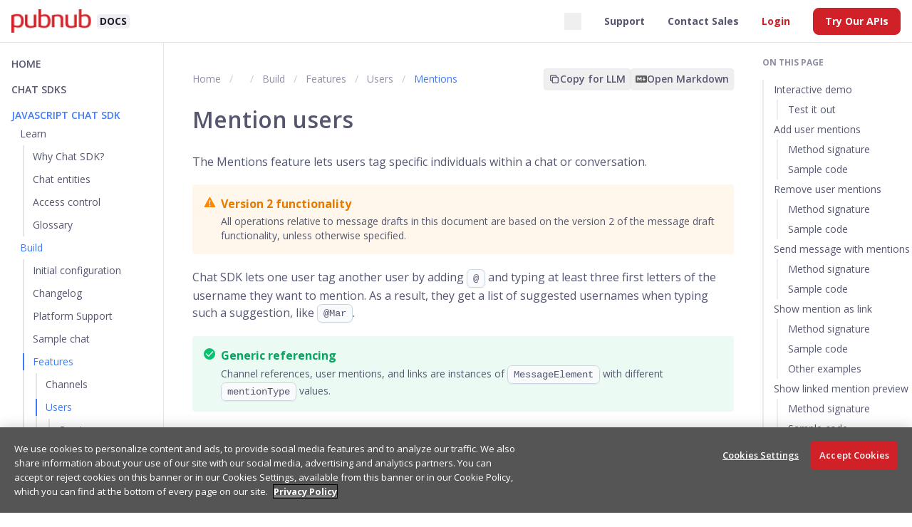

--- FILE ---
content_type: text/html; charset=UTF-8
request_url: https://www.pubnub.com/docs/chat/chat-sdk/build/features/users/mentions
body_size: 24540
content:
<!doctype html>
<html lang="en" dir="ltr" class="docs-wrapper plugin-docs plugin-id-default docs-version-current docs-doc-page docs-doc-id-undefined" data-has-hydrated="false">
<head>
<meta charset="UTF-8">
<meta name="generator" content="Docusaurus v3.8.1">
<title data-rh="true">Mention users | PubNub Docs</title><meta data-rh="true" name="viewport" content="width=device-width,initial-scale=1"><meta data-rh="true" property="og:locale" content="en"><meta data-rh="true" name="docusaurus_locale" content="en"><meta data-rh="true" name="docusaurus_version" content="current"><meta data-rh="true" name="docusaurus_tag" content="docs-default-current"><meta data-rh="true" name="docsearch:version" content="current"><meta data-rh="true" name="docsearch:docusaurus_tag" content="docs-default-current"><meta data-rh="true" name="robots" content="index, follow"><meta data-rh="true" property="og:image" content="https://www.pubnub.com/og/?text=Learn how to mention users within chat messages using PubNub Docs."><meta data-rh="true" property="og:url" content="https://www.pubnub.com/docs/chat/chat-sdk/build/features/users/mentions"><meta data-rh="true" property="og:site_name" content="PubNub"><meta data-rh="true" name="twitter:title" content="Mention users"><meta data-rh="true" name="twitter:description" content="Learn how to mention users within chat messages using PubNub Docs."><meta data-rh="true" name="twitter:image" content="https://www.pubnub.com/og/?text=Learn how to mention users within chat messages using PubNub Docs."><meta data-rh="true" property="og:title" content="Mention users | PubNub Docs"><meta data-rh="true" name="description" content="Learn how to mention users within chat messages using PubNub Docs."><meta data-rh="true" property="og:description" content="Learn how to mention users within chat messages using PubNub Docs."><meta data-rh="true" name="keywords" content="mentions,tagging,chat,PubNub Docs,real-time messaging,user tag,message mentions"><meta data-rh="true" name="docsearch:language" content="en"><meta data-rh="true" property="og:type" content="website"><meta data-rh="true" name="twitter:card" content="summary"><meta data-rh="true" name="twitter:site" content="@pubnub"><meta data-rh="true" name="twitter:creator" content="@pubnub"><link data-rh="true" rel="icon" href="https://www.pubnub.com/favicon/favicon.ico"><link data-rh="true" rel="alternate" href="https://www.pubnub.com/docs/chat/chat-sdk/build/features/users/mentions" hreflang="en"><link data-rh="true" rel="alternate" href="https://www.pubnub.com/docs/chat/chat-sdk/build/features/users/mentions" hreflang="x-default"><link data-rh="true" rel="canonical" href="https://www.pubnub.com/docs/chat/chat-sdk/build/features/users/mentions"><script data-rh="true" defer="true" src="https://cdn.cookielaw.org/scripttemplates/otSDKStub.js" data-domain-script="2f9f7541-e83d-4f83-998f-fc02836ba899"></script><script data-rh="true" src="https://www.pubnub.com/scripts/onetrust-docs.js"></script><script src="https://unpkg.com/swagger-ui-dist@5.11.0/swagger-ui-bundle.js"></script><link rel="stylesheet" href="/assets/css/styles.f422d03c.css">
<script src="/assets/js/runtime~main.d3eac199.js" defer="defer"></script>
<script src="/assets/js/main.3dcd65e7.js" defer="defer"></script>
</head>
<body class="navigation-with-keyboard">
<svg xmlns="http://www.w3.org/2000/svg" style="display: none;"><defs>
<symbol id="theme-svg-external-link" viewBox="0 0 24 24"><path fill="currentColor" d="M21 13v10h-21v-19h12v2h-10v15h17v-8h2zm3-12h-10.988l4.035 4-6.977 7.07 2.828 2.828 6.977-7.07 4.125 4.172v-11z"/></symbol>
</defs></svg>
<script>!function(){var t="light";var e=function(){try{return new URLSearchParams(window.location.search).get("docusaurus-theme")}catch(t){}}()||function(){try{return window.localStorage.getItem("theme")}catch(t){}}();document.documentElement.setAttribute("data-theme",e||t),document.documentElement.setAttribute("data-theme-choice",e||t)}(),function(){try{const c=new URLSearchParams(window.location.search).entries();for(var[t,e]of c)if(t.startsWith("docusaurus-data-")){var a=t.replace("docusaurus-data-","data-");document.documentElement.setAttribute(a,e)}}catch(t){}}()</script><div id="__docusaurus"><nav class="pn-navbar navbar"><div class="pn-navbar__left"><a href="https://www.pubnub.com/" class="pn-navbar__brand"><div class="pn-navbar__logo"><img src="https://www.pubnub.com/pubnub_logo.png" alt="PubNub"></div></a><a href="/docs" class="pn-navbar__docs"><b>DOCS</b></a></div><div class="pn-navbar__right"><div><button type="button" data-tracking-id="docs:navbar:search" class="w-6 h-6 m-0 flex"><svg xmlns="http://www.w3.org/2000/svg" fill="none" viewBox="0 0 24 24" stroke-width="2" stroke="currentColor" aria-hidden="true"><path stroke-linecap="round" stroke-linejoin="round" d="M21 21l-6-6m2-5a7 7 0 11-14 0 7 7 0 0114 0z"></path></svg></button><button type="button" data-tracking-id="docs:ask-ai" class="fixed right-[30px] bottom-[30px] bg-navy-900 hover:bg-navy-700 hover:scale-[1.2] flex items-center justify-center space-x-[7px] text-neutral-50 font-[400] text-[18px] px-[18px] py-[12px] cursor-pointer rounded-[30px] transition duration-300"><svg xmlns="http://www.w3.org/2000/svg" width="16" height="16" viewBox="0 0 16 16" fill="none"><g clip-path="url(#clip0_477_2495)"><path d="M12.6665 6.00002L13.4998 4.16669L15.3332 3.33335L13.4998 2.50002L12.6665 0.666687L11.8332 2.50002L9.99984 3.33335L11.8332 4.16669L12.6665 6.00002Z" fill="#fafafa"></path><path d="M12.6665 10L11.8332 11.8334L9.99984 12.6667L11.8332 13.5L12.6665 15.3334L13.4998 13.5L15.3332 12.6667L13.4998 11.8334L12.6665 10Z" fill="#fafafa"></path><path d="M7.6665 6.33335L5.99984 2.66669L4.33317 6.33335L0.666504 8.00002L4.33317 9.66669L5.99984 13.3334L7.6665 9.66669L11.3332 8.00002L7.6665 6.33335ZM6.65984 8.66002L5.99984 10.1134L5.33984 8.66002L3.8865 8.00002L5.33984 7.34002L5.99984 5.88669L6.65984 7.34002L8.11317 8.00002L6.65984 8.66002Z" fill="#fafafa"></path></g><defs><clipPath id="clip0_477_2495"><rect width="16" height="16" fill="white"></rect></clipPath></defs></svg><span class="text-nowrap">Ask AI</span></button></div><div></div><a href="https://support.pubnub.com/hc/en-us" target="_blank" rel="noopener noreferrer" class="pn-navbar__item pn-navbar__link">Support<svg width="13.5" height="13.5" aria-hidden="true" class="iconExternalLink_nPIU"><use href="#theme-svg-external-link"></use></svg></a><a href="https://www.pubnub.com/company/contact-sales/" target="_blank" rel="noopener noreferrer" class="pn-navbar__item pn-navbar__link">Contact Sales<svg width="13.5" height="13.5" aria-hidden="true" class="iconExternalLink_nPIU"><use href="#theme-svg-external-link"></use></svg></a><a href="https://admin.pubnub.com/#/login" target="_blank" rel="noopener noreferrer" class="pn-navbar__item pn-navbar__link pn-navbar__link-red-text">Login<svg width="13.5" height="13.5" aria-hidden="true" class="iconExternalLink_nPIU"><use href="#theme-svg-external-link"></use></svg></a><a href="https://admin.pubnub.com/#/register" target="_blank" rel="noopener noreferrer" class="pn-navbar__item pn-navbar__link pn-navbar__link-red-bg">Try Our APIs<svg width="13.5" height="13.5" aria-hidden="true" class="iconExternalLink_nPIU"><use href="#theme-svg-external-link"></use></svg></a><button class="pn-navbar__toggle" type="button" tabindex="0" data-tracking-id="docs:interactive:mobile-toc"><svg width="30" height="30" viewBox="0 0 30 30" aria-hidden="true"><path stroke="currentColor" stroke-linecap="round" stroke-miterlimit="10" stroke-width="2" d="M4 7h22M4 15h22M4 23h22"></path></svg></button></div></nav><div class="pn-wrapper"><aside class="pn-sidebar"><nav class="pn-menu"><ul><li class="pn-menu__level pn-menu__level-1"><a class="pn-menu__link undefined" href="/docs">Home</a></li><li class="pn-menu__level pn-menu__level-1"><a class="pn-menu__link undefined" href="/docs/chat/overview">Chat SDKs</a></li><li class="pn-menu__level pn-menu__level-1"><a class="pn-menu__link pn-menu__link--active" aria-expanded="true" href="/docs/chat/chat-sdk"><span class="grow">JavaScript Chat SDK</span></a><ul class="pn-menu__list"><li class="pn-menu__level pn-menu__level-2"><a href="" class="pn-menu__link" aria-expanded="true" tabindex="0"><span class="grow">Learn</span></a><ul class="pn-menu__list"><li class="pn-menu__level pn-menu__level-3"><a class="pn-menu__link undefined" tabindex="0" href="/docs/chat/chat-sdk/learn/why-chat-sdk">Why Chat SDK?</a></li><li class="pn-menu__level pn-menu__level-3 pn-menu__collapsed"><a href="" class="pn-menu__link" aria-expanded="false" tabindex="0"><span class="grow">Chat entities</span></a></li><li class="pn-menu__level pn-menu__level-3"><a class="pn-menu__link undefined" tabindex="0" href="/docs/chat/chat-sdk/learn/access-control">Access control</a></li><li class="pn-menu__level pn-menu__level-3"><a class="pn-menu__link undefined" tabindex="0" href="/docs/chat/chat-sdk/learn/glossary">Glossary</a></li></ul></li><li class="pn-menu__level pn-menu__level-2"><a href="" class="pn-menu__link pn-menu__link--active" aria-expanded="true" tabindex="0"><span class="grow">Build</span></a><ul class="pn-menu__list"><li class="pn-menu__level pn-menu__level-3"><a class="pn-menu__link undefined" tabindex="0" href="/docs/chat/chat-sdk/build/configuration">Initial configuration</a></li><li class="pn-menu__level pn-menu__level-3"><a class="pn-menu__link undefined" tabindex="0" href="/docs/chat/chat-sdk/build/changelog">Changelog</a></li><li class="pn-menu__level pn-menu__level-3"><a class="pn-menu__link undefined" tabindex="0" href="/docs/chat/chat-sdk/build/platform-support">Platform Support</a></li><li class="pn-menu__level pn-menu__level-3"><a class="pn-menu__link undefined" tabindex="0" href="/docs/chat/chat-sdk/build/sample-chat">Sample chat</a></li><li class="pn-menu__level pn-menu__level-3"><a href="" class="pn-menu__link pn-menu__link--active" aria-expanded="true" tabindex="0"><span class="grow">Features</span></a><ul class="pn-menu__list"><li class="pn-menu__level pn-menu__level-4 pn-menu__collapsed"><a href="" class="pn-menu__link" aria-expanded="false" tabindex="0"><span class="grow">Channels</span></a></li><li class="pn-menu__level pn-menu__level-4"><a href="" class="pn-menu__link pn-menu__link--active" aria-expanded="true" tabindex="0"><span class="grow">Users</span></a><ul class="pn-menu__list"><li class="pn-menu__level pn-menu__level-5"><a class="pn-menu__link undefined" tabindex="0" href="/docs/chat/chat-sdk/build/features/users/create">Create</a></li><li class="pn-menu__level pn-menu__level-5"><a class="pn-menu__link undefined" tabindex="0" href="/docs/chat/chat-sdk/build/features/users/details">Details</a></li><li class="pn-menu__level pn-menu__level-5"><a class="pn-menu__link undefined" tabindex="0" href="/docs/chat/chat-sdk/build/features/users/list">List</a></li><li class="pn-menu__level pn-menu__level-5"><a class="pn-menu__link undefined" tabindex="0" href="/docs/chat/chat-sdk/build/features/users/updates">Updates</a></li><li class="pn-menu__level pn-menu__level-5"><a class="pn-menu__link undefined" tabindex="0" href="/docs/chat/chat-sdk/build/features/users/delete">Delete</a></li><li class="pn-menu__level pn-menu__level-5"><a class="pn-menu__link undefined" tabindex="0" href="/docs/chat/chat-sdk/build/features/users/presence">Presence</a></li><li class="pn-menu__level pn-menu__level-5"><a class="pn-menu__link undefined pn-menu__link--active" aria-current="page" tabindex="0" href="/docs/chat/chat-sdk/build/features/users/mentions">Mentions</a></li><li class="pn-menu__level pn-menu__level-5"><a class="pn-menu__link undefined" tabindex="0" href="/docs/chat/chat-sdk/build/features/users/permissions">Permissions</a></li><li class="pn-menu__level pn-menu__level-5"><a class="pn-menu__link undefined" tabindex="0" href="/docs/chat/chat-sdk/build/features/users/moderation">Moderation as admin</a></li><li class="pn-menu__level pn-menu__level-5"><a class="pn-menu__link undefined" tabindex="0" href="/docs/chat/chat-sdk/build/features/users/moderation-user">Moderation as user</a></li><li class="pn-menu__level pn-menu__level-5"><a class="pn-menu__link undefined" tabindex="0" href="/docs/chat/chat-sdk/build/features/channels/membership">Membership</a></li></ul></li><li class="pn-menu__level pn-menu__level-4 pn-menu__collapsed"><a href="" class="pn-menu__link" aria-expanded="false" tabindex="0"><span class="grow">Messages</span></a></li><li class="pn-menu__level pn-menu__level-4"><a class="pn-menu__link undefined" tabindex="0" href="/docs/chat/chat-sdk/build/features/connection-management">Connection management</a></li><li class="pn-menu__level pn-menu__level-4"><a class="pn-menu__link undefined" tabindex="0" href="/docs/chat/chat-sdk/build/features/moderation">Moderation</a></li><li class="pn-menu__level pn-menu__level-4"><a class="pn-menu__link undefined" tabindex="0" href="/docs/chat/chat-sdk/build/features/push-notifications">Mobile Push Notifications</a></li><li class="pn-menu__level pn-menu__level-4"><a class="pn-menu__link undefined" tabindex="0" href="/docs/chat/chat-sdk/build/features/custom-events">Custom events</a></li><li class="pn-menu__level pn-menu__level-4"><a class="pn-menu__link undefined" tabindex="0" href="/docs/chat/chat-sdk/build/features/utility-methods">Utility methods</a></li><li class="pn-menu__level pn-menu__level-4"><a class="pn-menu__link undefined" tabindex="0" href="/docs/chat/chat-sdk/build/features/error-logging">Error logging</a></li></ul></li></ul></li><li class="pn-menu__level pn-menu__level-2"><a href="" class="pn-menu__link" aria-expanded="true" tabindex="0"><span class="grow">Manage</span></a><ul class="pn-menu__list"><li class="pn-menu__level pn-menu__level-3"><a class="pn-menu__link undefined" tabindex="0" href="/docs/chat/chat-sdk/manage/channel-monitor">Channel Monitor</a></li></ul></li></ul></li></ul></nav><div class="pn-sidebar__bottom-links"><a class="console" target="_blank" rel="noopener" href="/docs/console/">Debug Console</a><a class="status" target="_blank" rel="noopener" href="https://status.pubnub.com/">Network Status</a><button class="pn-color-mode pn-color-mode__null" type="button" title="Light mode" aria-label="Light mode"><svg viewBox="0 0 24 24" width="24" height="24" class="light"><path fill="currentColor" d="M12,9c1.65,0,3,1.35,3,3s-1.35,3-3,3s-3-1.35-3-3S10.35,9,12,9 M12,7c-2.76,0-5,2.24-5,5s2.24,5,5,5s5-2.24,5-5 S14.76,7,12,7L12,7z M2,13l2,0c0.55,0,1-0.45,1-1s-0.45-1-1-1l-2,0c-0.55,0-1,0.45-1,1S1.45,13,2,13z M20,13l2,0c0.55,0,1-0.45,1-1 s-0.45-1-1-1l-2,0c-0.55,0-1,0.45-1,1S19.45,13,20,13z M11,2v2c0,0.55,0.45,1,1,1s1-0.45,1-1V2c0-0.55-0.45-1-1-1S11,1.45,11,2z M11,20v2c0,0.55,0.45,1,1,1s1-0.45,1-1v-2c0-0.55-0.45-1-1-1C11.45,19,11,19.45,11,20z M5.99,4.58c-0.39-0.39-1.03-0.39-1.41,0 c-0.39,0.39-0.39,1.03,0,1.41l1.06,1.06c0.39,0.39,1.03,0.39,1.41,0s0.39-1.03,0-1.41L5.99,4.58z M18.36,16.95 c-0.39-0.39-1.03-0.39-1.41,0c-0.39,0.39-0.39,1.03,0,1.41l1.06,1.06c0.39,0.39,1.03,0.39,1.41,0c0.39-0.39,0.39-1.03,0-1.41 L18.36,16.95z M19.42,5.99c0.39-0.39,0.39-1.03,0-1.41c-0.39-0.39-1.03-0.39-1.41,0l-1.06,1.06c-0.39,0.39-0.39,1.03,0,1.41 s1.03,0.39,1.41,0L19.42,5.99z M7.05,18.36c0.39-0.39,0.39-1.03,0-1.41c-0.39-0.39-1.03-0.39-1.41,0l-1.06,1.06 c-0.39,0.39-0.39,1.03,0,1.41s1.03,0.39,1.41,0L7.05,18.36z"></path></svg><svg viewBox="0 0 24 24" width="24" height="24" class="dark"><path fill="currentColor" d="M9.37,5.51C9.19,6.15,9.1,6.82,9.1,7.5c0,4.08,3.32,7.4,7.4,7.4c0.68,0,1.35-0.09,1.99-0.27C17.45,17.19,14.93,19,12,19 c-3.86,0-7-3.14-7-7C5,9.07,6.81,6.55,9.37,5.51z M12,3c-4.97,0-9,4.03-9,9s4.03,9,9,9s9-4.03,9-9c0-0.46-0.04-0.92-0.1-1.36 c-0.98,1.37-2.58,2.26-4.4,2.26c-2.98,0-5.4-2.42-5.4-5.4c0-1.81,0.89-3.42,2.26-4.4C12.92,3.04,12.46,3,12,3L12,3z"></path></svg><span>Light mode</span></button></div></aside><main class="pn-content"><div class="pn-content__left"><div class="pn-breadcrumbs-with-actions"><nav class="pn-breadcrumbs" style="margin-bottom:0"><ul itemscope="" itemtype="https://schema.org/BreadcrumbList"><li class="pn-breadcrumbs__item"><a itemprop="item" href="/docs" class="pn-breadcrumbs__link"><span itemprop="name">Home</span></a></li><li itemscope="" itemprop="itemListElement" itemtype="https://schema.org/ListItem" class="pn-breadcrumbs__item"><a itemprop="item" href="/docs/chat/chat-sdk" class="hidden"><span itemprop="name">JavaScript Chat SDK</span></a><meta itemprop="position" content="1"></li><li class="pn-breadcrumbs__item"><span class="pn-breadcrumbs__link" itemprop="name">Build</span><meta itemprop="position" content="2"></li><li class="pn-breadcrumbs__item"><span class="pn-breadcrumbs__link" itemprop="name">Features</span><meta itemprop="position" content="3"></li><li class="pn-breadcrumbs__item"><span class="pn-breadcrumbs__link" itemprop="name">Users</span><meta itemprop="position" content="4"></li><li itemscope="" itemprop="itemListElement" itemtype="https://schema.org/ListItem" class="pn-breadcrumbs__item pn-breadcrumbs__item--active"><span class="pn-breadcrumbs__link" itemprop="name">Mentions</span><meta itemprop="position" content="5"></li></ul></nav><div class="hidden lg:block"><div class="flex gap-3 flex-nowrap"><button class="inline-flex items-center gap-2 px-1.5 py-1 border border-light-100 text-sm font-semibold leading-5 text-dark-200 cursor-pointer transition-all rounded shadow-sm hover:border-blue-300 dark:border-gray-700/30 dark:hover:border-gray-600/40" title="Copy page content as markdown"><div class="relative w-4 h-4"><svg class="w-4 h-4 absolute transition-opacity duration-300 ease-out opacity-100" fill="none" viewBox="0 0 24 24" stroke="currentColor" stroke-width="2"><path stroke-linecap="round" stroke-linejoin="round" d="M8 16H6a2 2 0 01-2-2V6a2 2 0 012-2h8a2 2 0 012 2v2m-6 12h8a2 2 0 002-2v-8a2 2 0 00-2-2h-8a2 2 0 00-2 2v8a2 2 0 002 2z"></path></svg><svg class="w-4 h-4 absolute transition-opacity duration-300 ease-out opacity-0" fill="none" viewBox="0 0 24 24" stroke="currentColor" stroke-width="2"><path stroke-linecap="round" stroke-linejoin="round" d="M5 13l4 4L19 7"></path></svg></div><span class="hidden xl:inline">Copy for LLM</span></button><button class="inline-flex items-center gap-2 px-1.5 py-1 border border-light-100 text-sm font-semibold leading-5 text-dark-200 cursor-pointer transition-all rounded shadow-sm hover:border-blue-300 dark:border-gray-700/30 dark:hover:border-gray-600/40" title="Open markdown version in new tab"><img src="/docs/markdown.svg" alt="Markdown" class="w-4 h-4 opacity-60 dark:brightness-0 dark:invert"><span class="hidden xl:inline">Open Markdown</span></button></div></div></div><article><div class="pn-collapsible-table-of-contents"><div class="pn-collapsible-table-of-contents__button pn-collapsible-table-of-contents__button-close !flex !items-center w-full cursor-pointer" role="button" tabindex="0"><span class="flex-1">On this page</span><div class="flex items-center gap-3 mr-3 lg:hidden markdown-actions"><div><div class="flex gap-3 flex-nowrap"><button class="inline-flex items-center gap-2 px-1.5 py-1 border border-light-100 text-sm font-semibold leading-5 text-dark-200 cursor-pointer transition-all rounded shadow-sm hover:border-blue-300 dark:border-gray-700/30 dark:hover:border-gray-600/40" title="Copy page content as markdown"><div class="relative w-4 h-4"><svg class="w-4 h-4 absolute transition-opacity duration-300 ease-out opacity-100" fill="none" viewBox="0 0 24 24" stroke="currentColor" stroke-width="2"><path stroke-linecap="round" stroke-linejoin="round" d="M8 16H6a2 2 0 01-2-2V6a2 2 0 012-2h8a2 2 0 012 2v2m-6 12h8a2 2 0 002-2v-8a2 2 0 00-2-2h-8a2 2 0 00-2 2v8a2 2 0 002 2z"></path></svg><svg class="w-4 h-4 absolute transition-opacity duration-300 ease-out opacity-0" fill="none" viewBox="0 0 24 24" stroke="currentColor" stroke-width="2"><path stroke-linecap="round" stroke-linejoin="round" d="M5 13l4 4L19 7"></path></svg></div><span class="hidden xl:inline">Copy for LLM</span></button><button class="inline-flex items-center gap-2 px-1.5 py-1 border border-light-100 text-sm font-semibold leading-5 text-dark-200 cursor-pointer transition-all rounded shadow-sm hover:border-blue-300 dark:border-gray-700/30 dark:hover:border-gray-600/40" title="Open markdown version in new tab"><img src="/docs/markdown.svg" alt="Markdown" class="w-4 h-4 opacity-60 dark:brightness-0 dark:invert"><span class="hidden xl:inline">Open Markdown</span></button></div></div></div></div></div><div class="theme-doc-markdown markdown"><header><h1>Mention users</h1></header><p>The Mentions feature lets users tag specific individuals within a chat or conversation.</p>
<div class="pn-admonition pn-admonition__warning" data-markdown-component="admonition" data-markdown-type="warning"><h5 class="heading" data-markdown-role="title">Version 2 functionality</h5><div class="content" data-markdown-role="content"><p>All operations relative to message drafts in this document are based on the version 2 of the message draft functionality, unless otherwise specified.</p></div></div>
<p>Chat SDK lets one user tag another user by adding <code>@</code> and typing at least three first letters of the username they want to mention. As a result, they get a list of suggested usernames when typing such a suggestion, like <code>@Mar</code>.</p>
<div class="pn-admonition pn-admonition__tip" data-markdown-component="admonition" data-markdown-type="tip"><h5 class="heading" data-markdown-role="title">Generic referencing</h5><div class="content" data-markdown-role="content"><p>Channel references, user mentions, and links are instances of <code>MessageElement</code> with different <code>mentionType</code> values.</p></div></div>
<p>The list of returned users depends on your app configuration - these can be either all members in the channel where you write a message or all users of your app (user data taken from the Admin Portal keyset for your app). The number of returned suggested users for the mention also depends on your app configuration and can show up to <code>100</code> suggestions. The names of the suggested users can consist of multiple words and contain up to <a href="/docs/sdks/javascript/api-reference/objects#set-user-metadata">200 characters</a>.</p>
<p>You can configure your app to let users mention up to <code>100</code> users in a single message (default value is <code>10</code>) and configure mentions to be shown as links or display user details when highlighted (for example, by hovering over them).</p>
<p>You can implement mentions in your app in a similar way you would implement <a href="/docs/chat/chat-sdk/build/features/channels/references">channel referencing</a> and <a href="/docs/chat/chat-sdk/build/features/messages/links">links</a>.</p>
<div class="pn-admonition pn-admonition__note" data-markdown-component="admonition" data-markdown-type="note"><h5 class="heading" data-markdown-role="title">Version 1 functionality</h5><div class="content" data-markdown-role="content"><p>In message draft version 1, you must first <a href="#add-mentioned-user">map</a> a given <code>@</code> character to a specific user for <code>@</code> to be treated as a mention in the message. Without it, <code>@</code> will be treated as a regular string and will be shown as plain text.</p><p>A sample implementation of mentions could include the following:</p><ul>
<li><a href="#create-message-with-mentions">Configure</a> how a message with mentions (called &quot;draft message&quot;) should behave - what should be the user metadata source and what should be the maximum number of mentions allowed in a single message.</li>
<li>Add the <a href="#track-mentions"><code>onChange</code></a> listener for the message input to track if there are any mentions in a message to handle.</li>
<li>Decide how many <a href="#get-user-suggestions">suggested users</a> you want to show after typing the required string (<code>@</code> and at least three characters).</li>
<li><a href="#add-mentioned-user">Add users</a> to the list of mentioned users or <a href="#remove-mentioned-user">remove users</a> when at least one character of the mention is deleted.</li>
<li>Handle <a href="#send-message-with-mentions">draft messages publishing</a> (text with mentioned user metadata).</li>
<li>Optionally, show mentions in the published message as <a href="#show-mention-as-link">links</a> and <a href="#show-user-details-on-highlighting">show user details</a> when highlighting mentions.</li>
</ul></div></div>
<div class="pn-admonition pn-admonition__note" data-markdown-component="admonition" data-markdown-type="note"><h5 class="heading" data-markdown-role="title">Requires App Context</h5><div class="content" data-markdown-role="content"><p>To mention users from a keyset, you must <a href="https://youtu.be/9UEoSlngpYI" target="_blank" rel="noopener noreferrer">enable <strong>App Context</strong></a> for your app&#x27;s keyset in the <a href="https://admin.pubnub.com/" target="_blank" rel="noopener noreferrer">Admin Portal</a>.</p></div></div>
<h2 class="anchor anchorWithStickyNavbar_LWe7" id="interactive-demo">Interactive demo<a href="#interactive-demo" class="hash-link" aria-label="Direct link to Interactive demo" title="Direct link to Interactive demo">​</a></h2>
<p>Check what a sample implementation could look like in a React app showcasing user mentions and <a href="/docs/chat/chat-sdk/build/features/channels/references">channel references</a>.</p>
<div class="pn-admonition pn-admonition__tip" data-markdown-component="admonition" data-markdown-type="tip"><h5 class="heading" data-markdown-role="title">Want to implement something similar?</h5><div class="content" data-markdown-role="content"><p>Read <a href="https://www.pubnub.com/how-to/chat-sdk-mention-users/" target="_blank" rel="noopener noreferrer">how to</a> do that or go straight to the demo&#x27;s <a href="https://github.com/PubNubDevelopers/Chat-SDK-How-Tos/tree/main/mentions" target="_blank" rel="noopener noreferrer">source code</a>.</p></div></div>
<h3 class="anchor anchorWithStickyNavbar_LWe7" id="test-it-out">Test it out<a href="#test-it-out" class="hash-link" aria-label="Direct link to Test it out" title="Direct link to Test it out">​</a></h3>
<p>Type in <code>@Mar</code> or <code>@Man</code> in the input field and select one of the suggested users to mention.</p>
<iframe class="with-border" height="425" src="https://chat-sdk-how-to-mentions.netlify.app/" width="100%"></iframe>
<h2 class="anchor anchorWithStickyNavbar_LWe7" id="add-user-mentions">Add user mentions<a href="#add-user-mentions" class="hash-link" aria-label="Direct link to Add user mentions" title="Direct link to Add user mentions">​</a></h2>
<p>You can let users mention other users in a message by adding <code>@</code> and typing at least three first letters of the username they want to mention, like <code>@Mar</code>.</p>
<p>Whenever you mention a user, this user is added to the list of all mentioned users inside the <a href="/docs/chat/chat-sdk/learn/chat-entities/message-draft"><code>MessageDraft</code> object</a>. This draft contains the text content and all mentioned users and their names from the selected user metadata source (all channel members or all users on the app&#x27;s keyset). Once you send this message (<code>send()</code>), that information gets stored in the message metadata.</p>
<h3 class="anchor anchorWithStickyNavbar_LWe7" id="method-signature">Method signature<a href="#method-signature" class="hash-link" aria-label="Direct link to Method signature" title="Direct link to Method signature">​</a></h3>
<p>You can add a user reference by calling the <code>addMention()</code> method with the <code>target</code> of <code>MentionTarget.user</code>.</p>
<p>Refer to the <a href="/docs/chat/chat-sdk/build/features/messages/drafts#add-message-element"><code>addMention()</code></a> method for details.</p>
<h3 class="anchor anchorWithStickyNavbar_LWe7" id="sample-code">Sample code<a href="#sample-code" class="hash-link" aria-label="Direct link to Sample code" title="Direct link to Sample code">​</a></h3>
<p>Create the <code>Hello Alex! I have sent you this link on the #offtopic channel.</code> message where <code>Alex</code> is a user mention.</p>
<div class="language-ts codeBlockContainer_Ckt0 theme-code-block" style="--prism-color:#F8F8F2;--prism-background-color:#282A36"><div class="codeBlockContent_QJqH"><pre tabindex="0" class="prism-code language-ts codeBlock_qGQc thin-scrollbar" style="color:#F8F8F2;background-color:#282A36"><code class="codeBlockLines_p187 codeBlockLinesWithNumbering_OFgW"><span class="token-line codeLine__heU"><span class="codeLineNumber_RvxR">1</span><span class="codeLineContent_ko_Q"><span class="token comment" style="color:rgb(98, 114, 164)">// Create a message draft</span><span class="token plain"></span></span><br></span><span class="token-line codeLine__heU"><span class="codeLineNumber_RvxR">2</span><span class="codeLineContent_ko_Q"><span class="token plain">messageDraft </span><span class="token operator">=</span><span class="token plain"> channel</span><span class="token punctuation" style="color:rgb(248, 248, 242)">.</span><span class="token function" style="color:rgb(80, 250, 123)">createMessageDraftV2</span><span class="token punctuation" style="color:rgb(248, 248, 242)">(</span><span class="token punctuation" style="color:rgb(248, 248, 242)">{</span><span class="token plain"> userSuggestionSource</span><span class="token operator">:</span><span class="token plain"> </span><span class="token string" style="color:rgb(255, 121, 198)">&quot;global&quot;</span><span class="token plain"> </span><span class="token punctuation" style="color:rgb(248, 248, 242)">}</span><span class="token punctuation" style="color:rgb(248, 248, 242)">)</span><span class="token plain"></span></span><br></span><span class="token-line codeLine__heU"><span class="codeLineNumber_RvxR">3</span><span class="codeLineContent_ko_Q"><span class="token plain" style="display:inline-block">
</span></span><br></span><span class="token-line codeLine__heU"><span class="codeLineNumber_RvxR">4</span><span class="codeLineContent_ko_Q"><span class="token plain"></span><span class="token comment" style="color:rgb(98, 114, 164)">// Add initial text</span><span class="token plain"></span></span><br></span><span class="token-line codeLine__heU"><span class="codeLineNumber_RvxR">5</span><span class="codeLineContent_ko_Q"><span class="token plain">messageDraft</span><span class="token punctuation" style="color:rgb(248, 248, 242)">.</span><span class="token function" style="color:rgb(80, 250, 123)">update</span><span class="token punctuation" style="color:rgb(248, 248, 242)">(</span><span class="token string" style="color:rgb(255, 121, 198)">&quot;Hello Alex!&quot;</span><span class="token punctuation" style="color:rgb(248, 248, 242)">)</span><span class="token plain"></span></span><br></span><span class="token-line codeLine__heU"><span class="codeLineNumber_RvxR">6</span><span class="codeLineContent_ko_Q"><span class="token plain" style="display:inline-block">
</span></span><br></span><span class="token-line codeLine__heU"><span class="codeLineNumber_RvxR">7</span><span class="codeLineContent_ko_Q"><span class="token plain"></span><span class="token comment" style="color:rgb(98, 114, 164)">// Add a user mention to the string &quot;Alex&quot;</span><span class="token plain"></span></span><br></span><span class="token-line codeLine__heU"><span class="codeLineNumber_RvxR">8</span><span class="codeLineContent_ko_Q"><span class="token plain">messageDraft</span><span class="token punctuation" style="color:rgb(248, 248, 242)">.</span><span class="token function" style="color:rgb(80, 250, 123)">addMention</span><span class="token punctuation" style="color:rgb(248, 248, 242)">(</span><span class="token number">6</span><span class="token punctuation" style="color:rgb(248, 248, 242)">,</span><span class="token plain"> </span><span class="token number">4</span><span class="token punctuation" style="color:rgb(248, 248, 242)">,</span><span class="token plain"> </span><span class="token string" style="color:rgb(255, 121, 198)">&quot;mention&quot;</span><span class="token punctuation" style="color:rgb(248, 248, 242)">,</span><span class="token plain"> </span><span class="token string" style="color:rgb(255, 121, 198)">&quot;alex_d&quot;</span><span class="token punctuation" style="color:rgb(248, 248, 242)">)</span></span><br></span></code></pre></div></div>
<h2 class="anchor anchorWithStickyNavbar_LWe7" id="remove-user-mentions">Remove user mentions<a href="#remove-user-mentions" class="hash-link" aria-label="Direct link to Remove user mentions" title="Direct link to Remove user mentions">​</a></h2>
<p><code>removeMention()</code> lets you remove a previously added user mention from a <a href="/docs/chat/chat-sdk/build/features/messages/drafts">draft message</a>.</p>
<h3 class="anchor anchorWithStickyNavbar_LWe7" id="method-signature-1">Method signature<a href="#method-signature-1" class="hash-link" aria-label="Direct link to Method signature" title="Direct link to Method signature">​</a></h3>
<p>You can remove user mentions from a draft message by calling the <code>removeMention()</code> method at the exact offset where the user mention starts.</p>
<p>Refer to the <a href="/docs/chat/chat-sdk/build/features/messages/drafts#remove-message-element"><code>removeMention()</code></a> method for details.</p>
<div class="pn-admonition pn-admonition__warning" data-markdown-component="admonition" data-markdown-type="warning"><h5 class="heading" data-markdown-role="title">Offset value</h5><div class="content" data-markdown-role="content"><p>If you don&#x27;t provide the position of the first character of the message element to remove, it isn&#x27;t removed.</p></div></div>
<h3 class="anchor anchorWithStickyNavbar_LWe7" id="sample-code-1">Sample code<a href="#sample-code-1" class="hash-link" aria-label="Direct link to Sample code" title="Direct link to Sample code">​</a></h3>
<p>Remove the user mention from the <code>Hello Alex! I have sent you this link on the #offtopic channel.</code> message where <code>Alex</code> is a user mention.</p>
<div class="language-ts codeBlockContainer_Ckt0 theme-code-block" style="--prism-color:#F8F8F2;--prism-background-color:#282A36"><div class="codeBlockContent_QJqH"><pre tabindex="0" class="prism-code language-ts codeBlock_qGQc thin-scrollbar" style="color:#F8F8F2;background-color:#282A36"><code class="codeBlockLines_p187 codeBlockLinesWithNumbering_OFgW"><span class="token-line codeLine__heU"><span class="codeLineNumber_RvxR">1</span><span class="codeLineContent_ko_Q"><span class="token comment" style="color:rgb(98, 114, 164)">// assume the message reads</span><span class="token plain"></span></span><br></span><span class="token-line codeLine__heU"><span class="codeLineNumber_RvxR">2</span><span class="codeLineContent_ko_Q"><span class="token plain"></span><span class="token comment" style="color:rgb(98, 114, 164)">// Hello Alex! I have sent you this link on the #offtopic channel.`</span><span class="token plain"></span></span><br></span><span class="token-line codeLine__heU"><span class="codeLineNumber_RvxR">3</span><span class="codeLineContent_ko_Q"><span class="token plain" style="display:inline-block">
</span></span><br></span><span class="token-line codeLine__heU"><span class="codeLineNumber_RvxR">4</span><span class="codeLineContent_ko_Q"><span class="token plain"></span><span class="token comment" style="color:rgb(98, 114, 164)">// remove the channel reference</span><span class="token plain"></span></span><br></span><span class="token-line codeLine__heU"><span class="codeLineNumber_RvxR">5</span><span class="codeLineContent_ko_Q"><span class="token plain">messageDraft</span><span class="token punctuation" style="color:rgb(248, 248, 242)">.</span><span class="token function" style="color:rgb(80, 250, 123)">removeMention</span><span class="token punctuation" style="color:rgb(248, 248, 242)">(</span><span class="token number">6</span><span class="token punctuation" style="color:rgb(248, 248, 242)">)</span></span><br></span></code></pre></div></div>
<h2 class="anchor anchorWithStickyNavbar_LWe7" id="send-message-with-mentions">Send message with mentions<a href="#send-message-with-mentions" class="hash-link" aria-label="Direct link to Send message with mentions" title="Direct link to Send message with mentions">​</a></h2>
<p><code>send()</code> publishes the text message with mentioned users and emits <a href="/docs/chat/chat-sdk/build/features/custom-events#events-for-mentions">events of type <code>mention</code></a>.</p>
<div class="expandable-details" data-markdown-component="expandable-details" data-markdown-title="Under the hood" data-markdown-content=""><div class="hidden" aria-hidden="true" style="display:none"><p><code>send()</code> calls Pub/Sub API and the JavaScript SDK <a href="/docs/sdks/javascript/api-reference/publish-and-subscribe#publish"><code>publish()</code></a> method.</p></div><div class="expandable-header" data-tracking-id="docs:interactive:expandable-details" data-markdown-role="header"><div class="flex items-center gap-4"><img class="expandable-icon undefined" src="/docs/img/chat/sdk-icon.png" alt="icon"><h3 class="expandable-title">Under the hood</h3></div><svg xmlns="http://www.w3.org/2000/svg" viewBox="0 0 20 20" fill="currentColor" aria-hidden="true" data-slot="icon" class="expand-icon"><path fill-rule="evenodd" d="M5.22 8.22a.75.75 0 0 1 1.06 0L10 11.94l3.72-3.72a.75.75 0 1 1 1.06 1.06l-4.25 4.25a.75.75 0 0 1-1.06 0L5.22 9.28a.75.75 0 0 1 0-1.06Z" clip-rule="evenodd"></path></svg></div></div>
<h3 class="anchor anchorWithStickyNavbar_LWe7" id="method-signature-2">Method signature<a href="#method-signature-2" class="hash-link" aria-label="Direct link to Method signature" title="Direct link to Method signature">​</a></h3>
<p>Head over to the <a href="/docs/chat/chat-sdk/build/features/messages/drafts#send-a-draft-message">Drafts</a> documentation for details on the method signature, input, and output parameters.</p>
<h3 class="anchor anchorWithStickyNavbar_LWe7" id="sample-code-2">Sample code<a href="#sample-code-2" class="hash-link" aria-label="Direct link to Sample code" title="Direct link to Sample code">​</a></h3>
<p>Send the previously drafted message in which you mention users <code>@James, Sarah</code> and <code>@Twain, Mark</code>.</p>
<div class="language-ts codeBlockContainer_Ckt0 theme-code-block" style="--prism-color:#F8F8F2;--prism-background-color:#282A36"><div class="codeBlockContent_QJqH"><pre tabindex="0" class="prism-code language-ts codeBlock_qGQc thin-scrollbar" style="color:#F8F8F2;background-color:#282A36"><code class="codeBlockLines_p187 codeBlockLinesWithNumbering_OFgW"><span class="token-line codeLine__heU"><span class="codeLineNumber_RvxR">1</span><span class="codeLineContent_ko_Q"><span class="token comment" style="color:rgb(98, 114, 164)">// Create a new MessageDraftV2 instance with the suggested user source as &quot;channel&quot;</span><span class="token plain"></span></span><br></span><span class="token-line codeLine__heU"><span class="codeLineNumber_RvxR">2</span><span class="codeLineContent_ko_Q"><span class="token plain"></span><span class="token keyword" style="color:rgb(189, 147, 249);font-style:italic">const</span><span class="token plain"> messageDraft </span><span class="token operator">=</span><span class="token plain"> channel</span><span class="token punctuation" style="color:rgb(248, 248, 242)">.</span><span class="token function" style="color:rgb(80, 250, 123)">createMessageDraftV2</span><span class="token punctuation" style="color:rgb(248, 248, 242)">(</span><span class="token punctuation" style="color:rgb(248, 248, 242)">{</span><span class="token plain"></span></span><br></span><span class="token-line codeLine__heU"><span class="codeLineNumber_RvxR">3</span><span class="codeLineContent_ko_Q"><span class="token plain">  userSuggestionSource</span><span class="token operator">:</span><span class="token plain"> </span><span class="token string" style="color:rgb(255, 121, 198)">&quot;channel&quot;</span><span class="token plain"></span></span><br></span><span class="token-line codeLine__heU"><span class="codeLineNumber_RvxR">4</span><span class="codeLineContent_ko_Q"><span class="token plain"></span><span class="token punctuation" style="color:rgb(248, 248, 242)">}</span><span class="token punctuation" style="color:rgb(248, 248, 242)">)</span><span class="token punctuation" style="color:rgb(248, 248, 242)">;</span><span class="token plain"></span></span><br></span><span class="token-line codeLine__heU"><span class="codeLineNumber_RvxR">5</span><span class="codeLineContent_ko_Q"><span class="token plain" style="display:inline-block">
</span></span><br></span><span class="token-line codeLine__heU"><span class="codeLineNumber_RvxR">6</span><span class="codeLineContent_ko_Q"><span class="token plain"></span><span class="token comment" style="color:rgb(98, 114, 164)">// Change the text</span><span class="token plain"></span></span><br></span><span class="token-line codeLine__heU"><span class="codeLineNumber_RvxR">7</span><span class="codeLineContent_ko_Q"><span class="token plain">messageDraft</span><span class="token punctuation" style="color:rgb(248, 248, 242)">.</span><span class="token function" style="color:rgb(80, 250, 123)">update</span><span class="token punctuation" style="color:rgb(248, 248, 242)">(</span><span class="token string" style="color:rgb(255, 121, 198)">&quot;Hello @James, Sara and @Twain, Mark.&quot;</span><span class="token punctuation" style="color:rgb(248, 248, 242)">)</span><span class="token plain"></span></span><br></span><span class="token-line codeLine__heU"><span class="codeLineNumber_RvxR">8</span><span class="codeLineContent_ko_Q"><span class="token plain" style="display:inline-block">
</span></span><br></span><span class="token-line codeLine__heU"><span class="codeLineNumber_RvxR">9</span><span class="codeLineContent_ko_Q"><span class="token plain"></span><span class="token comment" style="color:rgb(98, 114, 164)">// Add first user mention</span><span class="token plain"></span></span><br></span><span class="token-line codeLine__heU"><span class="codeLineNumber_RvxR">10</span><span class="codeLineContent_ko_Q"><span class="token plain">messageDraft</span><span class="token punctuation" style="color:rgb(248, 248, 242)">.</span><span class="token function" style="color:rgb(80, 250, 123)">addMention</span><span class="token punctuation" style="color:rgb(248, 248, 242)">(</span><span class="token number">7</span><span class="token punctuation" style="color:rgb(248, 248, 242)">,</span><span class="token plain"> </span><span class="token number">12</span><span class="token punctuation" style="color:rgb(248, 248, 242)">,</span><span class="token plain"> </span><span class="token string" style="color:rgb(255, 121, 198)">&quot;mention&quot;</span><span class="token punctuation" style="color:rgb(248, 248, 242)">,</span><span class="token plain"> </span><span class="token string" style="color:rgb(255, 121, 198)">&quot;sarah_j&quot;</span><span class="token punctuation" style="color:rgb(248, 248, 242)">)</span><span class="token plain"></span></span><br></span><span class="token-line codeLine__heU"><span class="codeLineNumber_RvxR">11</span><span class="codeLineContent_ko_Q"><span class="token plain" style="display:inline-block">
</span></span><br></span><span class="token-line codeLine__heU"><span class="codeLineNumber_RvxR">12</span><span class="codeLineContent_ko_Q"><span class="token plain"></span><span class="token comment" style="color:rgb(98, 114, 164)">// Add second user mention</span><span class="token plain"></span></span><br></span><span class="token-line codeLine__heU"><span class="codeLineNumber_RvxR">13</span><span class="codeLineContent_ko_Q"><span class="token plain">messageDraft</span><span class="token punctuation" style="color:rgb(248, 248, 242)">.</span><span class="token function" style="color:rgb(80, 250, 123)">addMention</span><span class="token punctuation" style="color:rgb(248, 248, 242)">(</span><span class="token number">24</span><span class="token punctuation" style="color:rgb(248, 248, 242)">,</span><span class="token plain"> </span><span class="token number">12</span><span class="token punctuation" style="color:rgb(248, 248, 242)">,</span><span class="token plain"> </span><span class="token string" style="color:rgb(255, 121, 198)">&quot;mention&quot;</span><span class="token punctuation" style="color:rgb(248, 248, 242)">,</span><span class="token plain"> </span><span class="token string" style="color:rgb(255, 121, 198)">&quot;twain_m&quot;</span><span class="token punctuation" style="color:rgb(248, 248, 242)">)</span><span class="token plain"></span></span><br></span><span class="token-line codeLine__heU"><span class="codeLineNumber_RvxR">14</span><span class="codeLineContent_ko_Q"><span class="token plain" style="display:inline-block">
</span></span><br></span><span class="token-line codeLine__heU"><span class="codeLineNumber_RvxR">15</span><span class="codeLineContent_ko_Q"><span class="token plain">messageDraft</span><span class="token punctuation" style="color:rgb(248, 248, 242)">.</span><span class="token function" style="color:rgb(80, 250, 123)">send</span><span class="token punctuation" style="color:rgb(248, 248, 242)">(</span><span class="token punctuation" style="color:rgb(248, 248, 242)">)</span><span class="token punctuation" style="color:rgb(248, 248, 242)">.</span><span class="token function" style="color:rgb(80, 250, 123)">then</span><span class="token punctuation" style="color:rgb(248, 248, 242)">(</span><span class="token punctuation" style="color:rgb(248, 248, 242)">(</span><span class="token plain">response</span><span class="token punctuation" style="color:rgb(248, 248, 242)">)</span><span class="token plain"> </span><span class="token operator">=&gt;</span><span class="token plain"> </span><span class="token punctuation" style="color:rgb(248, 248, 242)">{</span><span class="token plain"></span></span><br></span><span class="token-line codeLine__heU" style="display:none"><span class="codeLineNumber_RvxR">16</span><span class="codeLineContent_ko_Q"><span class="token plain">  </span><span class="token builtin" style="color:rgb(189, 147, 249)">console</span><span class="token punctuation" style="color:rgb(248, 248, 242)">.</span><span class="token function" style="color:rgb(80, 250, 123)">log</span><span class="token punctuation" style="color:rgb(248, 248, 242)">(</span><span class="token string" style="color:rgb(255, 121, 198)">&#x27;Message sent successfully&#x27;</span><span class="token punctuation" style="color:rgb(248, 248, 242)">,</span><span class="token plain"> response</span><span class="token punctuation" style="color:rgb(248, 248, 242)">)</span><span class="token punctuation" style="color:rgb(248, 248, 242)">;</span><span class="token plain"></span></span><br></span><span class="token-line codeLine__heU" style="display:none"><span class="codeLineNumber_RvxR">17</span><span class="codeLineContent_ko_Q"><span class="token plain"></span><span class="token punctuation" style="color:rgb(248, 248, 242)">}</span><span class="token punctuation" style="color:rgb(248, 248, 242)">)</span><span class="token punctuation" style="color:rgb(248, 248, 242)">.</span><span class="token function" style="color:rgb(80, 250, 123)">catch</span><span class="token punctuation" style="color:rgb(248, 248, 242)">(</span><span class="token punctuation" style="color:rgb(248, 248, 242)">(</span><span class="token plain">error</span><span class="token punctuation" style="color:rgb(248, 248, 242)">)</span><span class="token plain"> </span><span class="token operator">=&gt;</span><span class="token plain"> </span><span class="token punctuation" style="color:rgb(248, 248, 242)">{</span><span class="token plain"></span></span><br></span><span class="token-line codeLine__heU" style="display:none"><span class="codeLineNumber_RvxR">18</span><span class="codeLineContent_ko_Q"><span class="token plain">  </span><span class="token builtin" style="color:rgb(189, 147, 249)">console</span><span class="token punctuation" style="color:rgb(248, 248, 242)">.</span><span class="token function" style="color:rgb(80, 250, 123)">error</span><span class="token punctuation" style="color:rgb(248, 248, 242)">(</span><span class="token string" style="color:rgb(255, 121, 198)">&#x27;Error sending message&#x27;</span><span class="token punctuation" style="color:rgb(248, 248, 242)">,</span><span class="token plain"> error</span><span class="token punctuation" style="color:rgb(248, 248, 242)">)</span><span class="token punctuation" style="color:rgb(248, 248, 242)">;</span><span class="token plain"></span></span><br></span><span class="token-line codeLine__heU" style="display:none"><span class="codeLineNumber_RvxR">19</span><span class="codeLineContent_ko_Q"><span class="token plain"></span><span class="token punctuation" style="color:rgb(248, 248, 242)">}</span><span class="token punctuation" style="color:rgb(248, 248, 242)">)</span><span class="token punctuation" style="color:rgb(248, 248, 242)">;</span></span><br></span></code></pre><span class="short-variant cursor-pointer"><span class="flex align-middle p-[8px] border-t border-t-dark-200"><svg xmlns="http://www.w3.org/2000/svg" fill="none" viewBox="0 0 24 24" stroke-width="1.5" stroke="currentColor" aria-hidden="true" data-slot="icon" class="w-[16px] mr-1"><path stroke-linecap="round" stroke-linejoin="round" d="m19.5 8.25-7.5 7.5-7.5-7.5"></path></svg><span>show all <!-- -->19<!-- --> lines</span></span></span></div></div>
<h2 class="anchor anchorWithStickyNavbar_LWe7" id="show-mention-as-link">Show mention as link<a href="#show-mention-as-link" class="hash-link" aria-label="Direct link to Show mention as link" title="Direct link to Show mention as link">​</a></h2>
<p><code>getMessageElements()</code> renders a user mention (like <code>@Twain, Mark</code>) as a clickable link in the final, published message. If you want to customize the way these mentions render, you can create custom functions.</p>
<p>This is the same method that lets you <a href="/docs/chat/chat-sdk/build/features/messages/links#render-urls">render plain or text links</a> or <a href="/docs/chat/chat-sdk/build/features/channels/references#show-referenced-channel-as-link">show referenced channels as links</a>.</p>
<h3 class="anchor anchorWithStickyNavbar_LWe7" id="method-signature-3">Method signature<a href="#method-signature-3" class="hash-link" aria-label="Direct link to Method signature" title="Direct link to Method signature">​</a></h3>
<p>Head over to the <a href="/docs/chat/chat-sdk/build/features/messages/links#render-urls">Links</a> documentation for details on the method signature, input, and output parameters.</p>
<h3 class="anchor anchorWithStickyNavbar_LWe7" id="sample-code-3">Sample code<a href="#sample-code-3" class="hash-link" aria-label="Direct link to Sample code" title="Direct link to Sample code">​</a></h3>
<p>Show all linked mentions in a message as clickable links.</p>
<div class="language-ts codeBlockContainer_Ckt0 theme-code-block" style="--prism-color:#F8F8F2;--prism-background-color:#282A36"><div class="codeBlockContent_QJqH"><pre tabindex="0" class="prism-code language-ts codeBlock_qGQc thin-scrollbar" style="color:#F8F8F2;background-color:#282A36"><code class="codeBlockLines_p187 codeBlockLinesWithNumbering_OFgW"><span class="token-line codeLine__heU"><span class="codeLineNumber_RvxR">1</span><span class="codeLineContent_ko_Q"><span class="token plain">message</span><span class="token punctuation" style="color:rgb(248, 248, 242)">.</span><span class="token function" style="color:rgb(80, 250, 123)">getMessageElements</span><span class="token punctuation" style="color:rgb(248, 248, 242)">(</span><span class="token punctuation" style="color:rgb(248, 248, 242)">)</span></span><br></span></code></pre></div></div>
<h3 class="anchor anchorWithStickyNavbar_LWe7" id="other-examples">Other examples<a href="#other-examples" class="hash-link" aria-label="Direct link to Other examples" title="Direct link to Other examples">​</a></h3>
<p>Check how you can customize the default behavior of the Chat SDK methods and render the mentions differently.</p>
<h4 class="anchor anchorWithStickyNavbar_LWe7" id="add-company-links">Add company links<a href="#add-company-links" class="hash-link" aria-label="Direct link to Add company links" title="Direct link to Add company links">​</a></h4>
<p>Add a link to a PubNub profile under each user mention.</p>
<!-- -->
<div class="tabs-container" data-markdown-component="tabs"><div class="tabs-container tabList__CuJ"><ul role="tablist" aria-orientation="horizontal" class="tabs"><li role="tab" tabindex="0" aria-selected="true" class="tabs__item tabItem_LNqP tabs__item--active">React</li><li role="tab" tabindex="-1" aria-selected="false" class="tabs__item tabItem_LNqP">React Native</li><li role="tab" tabindex="-1" aria-selected="false" class="tabs__item tabItem_LNqP">Vue</li><li role="tab" tabindex="-1" aria-selected="false" class="tabs__item tabItem_LNqP">Angular</li></ul><div class="margin-top--md"><div role="tabpanel" data-markdown-role="tab-panel" class=""><div class="language-ts codeBlockContainer_Ckt0 theme-code-block" style="--prism-color:#F8F8F2;--prism-background-color:#282A36"><div class="codeBlockContent_QJqH"><pre tabindex="0" class="prism-code language-ts codeBlock_qGQc thin-scrollbar" style="color:#F8F8F2;background-color:#282A36"><code class="codeBlockLines_p187 codeBlockLinesWithNumbering_OFgW"><span class="token-line codeLine__heU"><span class="codeLineNumber_RvxR">1</span><span class="codeLineContent_ko_Q"><span class="token keyword" style="color:rgb(189, 147, 249);font-style:italic">const</span><span class="token plain"> </span><span class="token function-variable function" style="color:rgb(80, 250, 123)">renderMessagePart</span><span class="token plain"> </span><span class="token operator">=</span><span class="token plain"> </span><span class="token punctuation" style="color:rgb(248, 248, 242)">(</span><span class="token plain">messagePart</span><span class="token operator">:</span><span class="token plain"> MixedTextTypedElement</span><span class="token punctuation" style="color:rgb(248, 248, 242)">)</span><span class="token plain"> </span><span class="token operator">=&gt;</span><span class="token plain"> </span><span class="token punctuation" style="color:rgb(248, 248, 242)">{</span><span class="token plain"></span></span><br></span><span class="token-line codeLine__heU"><span class="codeLineNumber_RvxR">2</span><span class="codeLineContent_ko_Q"><span class="token plain">  </span><span class="token keyword" style="color:rgb(189, 147, 249);font-style:italic">if</span><span class="token plain"> </span><span class="token punctuation" style="color:rgb(248, 248, 242)">(</span><span class="token plain">messagePart</span><span class="token punctuation" style="color:rgb(248, 248, 242)">.</span><span class="token plain">type </span><span class="token operator">===</span><span class="token plain"> </span><span class="token string" style="color:rgb(255, 121, 198)">&quot;mention&quot;</span><span class="token punctuation" style="color:rgb(248, 248, 242)">)</span><span class="token plain"> </span><span class="token punctuation" style="color:rgb(248, 248, 242)">{</span><span class="token plain"></span></span><br></span><span class="token-line codeLine__heU"><span class="codeLineNumber_RvxR">3</span><span class="codeLineContent_ko_Q"><span class="token plain">    </span><span class="token comment" style="color:rgb(98, 114, 164)">// assuming messagePart.content.id is the user ID</span><span class="token plain"></span></span><br></span><span class="token-line codeLine__heU"><span class="codeLineNumber_RvxR">4</span><span class="codeLineContent_ko_Q"><span class="token plain">    </span><span class="token keyword" style="color:rgb(189, 147, 249);font-style:italic">const</span><span class="token plain"> pubnubProfileUrl </span><span class="token operator">=</span><span class="token plain"> </span><span class="token template-string template-punctuation string" style="color:rgb(255, 121, 198)">`</span><span class="token template-string string" style="color:rgb(255, 121, 198)">https://pubnub.com/profiles/</span><span class="token template-string interpolation interpolation-punctuation punctuation" style="color:rgb(248, 248, 242)">${</span><span class="token template-string interpolation">messagePart</span><span class="token template-string interpolation punctuation" style="color:rgb(248, 248, 242)">.</span><span class="token template-string interpolation">content</span><span class="token template-string interpolation punctuation" style="color:rgb(248, 248, 242)">.</span><span class="token template-string interpolation">id</span><span class="token template-string interpolation interpolation-punctuation punctuation" style="color:rgb(248, 248, 242)">}</span><span class="token template-string template-punctuation string" style="color:rgb(255, 121, 198)">`</span><span class="token punctuation" style="color:rgb(248, 248, 242)">;</span><span class="token plain"></span></span><br></span><span class="token-line codeLine__heU"><span class="codeLineNumber_RvxR">5</span><span class="codeLineContent_ko_Q"><span class="token plain">    </span><span class="token keyword" style="color:rgb(189, 147, 249);font-style:italic">return</span><span class="token plain"> </span><span class="token punctuation" style="color:rgb(248, 248, 242)">(</span><span class="token plain"></span></span><br></span><span class="token-line codeLine__heU"><span class="codeLineNumber_RvxR">6</span><span class="codeLineContent_ko_Q"><span class="token plain">      </span><span class="token operator">&lt;</span><span class="token plain">span</span><span class="token operator">&gt;</span><span class="token plain"></span></span><br></span><span class="token-line codeLine__heU"><span class="codeLineNumber_RvxR">7</span><span class="codeLineContent_ko_Q"><span class="token plain">        </span><span class="token operator">&lt;</span><span class="token plain">a href</span><span class="token operator">=</span><span class="token punctuation" style="color:rgb(248, 248, 242)">{</span><span class="token plain">pubnubProfileUrl</span><span class="token punctuation" style="color:rgb(248, 248, 242)">}</span><span class="token operator">&gt;</span><span class="token punctuation" style="color:rgb(248, 248, 242)">{</span><span class="token plain">messagePart</span><span class="token punctuation" style="color:rgb(248, 248, 242)">.</span><span class="token plain">content</span><span class="token punctuation" style="color:rgb(248, 248, 242)">.</span><span class="token plain">name</span><span class="token punctuation" style="color:rgb(248, 248, 242)">}</span><span class="token operator">&lt;</span><span class="token operator">/</span><span class="token plain">a</span><span class="token operator">&gt;</span><span class="token plain"></span></span><br></span><span class="token-line codeLine__heU"><span class="codeLineNumber_RvxR">8</span><span class="codeLineContent_ko_Q"><span class="token plain">        </span><span class="token punctuation" style="color:rgb(248, 248, 242)">{</span><span class="token string" style="color:rgb(255, 121, 198)">&quot; &quot;</span><span class="token punctuation" style="color:rgb(248, 248, 242)">}</span><span class="token plain"></span></span><br></span><span class="token-line codeLine__heU"><span class="codeLineNumber_RvxR">9</span><span class="codeLineContent_ko_Q"><span class="token plain">        </span><span class="token punctuation" style="color:rgb(248, 248, 242)">{</span><span class="token comment" style="color:rgb(98, 114, 164)">/* add a space after the user mention */</span><span class="token punctuation" style="color:rgb(248, 248, 242)">}</span><span class="token plain"></span></span><br></span><span class="token-line codeLine__heU"><span class="codeLineNumber_RvxR">10</span><span class="codeLineContent_ko_Q"><span class="token plain">      </span><span class="token operator">&lt;</span><span class="token operator">/</span><span class="token plain">span</span><span class="token operator">&gt;</span><span class="token plain"></span></span><br></span><span class="token-line codeLine__heU"><span class="codeLineNumber_RvxR">11</span><span class="codeLineContent_ko_Q"><span class="token plain">    </span><span class="token punctuation" style="color:rgb(248, 248, 242)">)</span><span class="token punctuation" style="color:rgb(248, 248, 242)">;</span><span class="token plain"></span></span><br></span><span class="token-line codeLine__heU"><span class="codeLineNumber_RvxR">12</span><span class="codeLineContent_ko_Q"><span class="token plain">  </span><span class="token punctuation" style="color:rgb(248, 248, 242)">}</span><span class="token plain"></span></span><br></span><span class="token-line codeLine__heU"><span class="codeLineNumber_RvxR">13</span><span class="codeLineContent_ko_Q"><span class="token plain">  </span><span class="token keyword" style="color:rgb(189, 147, 249);font-style:italic">return</span><span class="token plain"> </span><span class="token string" style="color:rgb(255, 121, 198)">&quot;&quot;</span><span class="token punctuation" style="color:rgb(248, 248, 242)">;</span><span class="token plain"></span></span><br></span><span class="token-line codeLine__heU"><span class="codeLineNumber_RvxR">14</span><span class="codeLineContent_ko_Q"><span class="token plain"></span><span class="token punctuation" style="color:rgb(248, 248, 242)">}</span></span><br></span></code></pre></div></div></div><div role="tabpanel" data-markdown-role="tab-panel" class="" hidden=""><div class="language-jsx codeBlockContainer_Ckt0 theme-code-block" style="--prism-color:#F8F8F2;--prism-background-color:#282A36"><div class="codeBlockContent_QJqH"><pre tabindex="0" class="prism-code language-jsx codeBlock_qGQc thin-scrollbar" style="color:#F8F8F2;background-color:#282A36"><code class="codeBlockLines_p187 codeBlockLinesWithNumbering_OFgW"><span class="token-line codeLine__heU"><span class="codeLineNumber_RvxR">1</span><span class="codeLineContent_ko_Q"><span class="token keyword module" style="color:rgb(189, 147, 249);font-style:italic">import</span><span class="token plain"> </span><span class="token imports maybe-class-name">React</span><span class="token plain"> </span><span class="token keyword module" style="color:rgb(189, 147, 249);font-style:italic">from</span><span class="token plain"> </span><span class="token string" style="color:rgb(255, 121, 198)">&#x27;react&#x27;</span><span class="token punctuation" style="color:rgb(248, 248, 242)">;</span><span class="token plain"></span></span><br></span><span class="token-line codeLine__heU"><span class="codeLineNumber_RvxR">2</span><span class="codeLineContent_ko_Q"><span class="token plain"></span><span class="token keyword module" style="color:rgb(189, 147, 249);font-style:italic">import</span><span class="token plain"> </span><span class="token imports punctuation" style="color:rgb(248, 248, 242)">{</span><span class="token imports"> </span><span class="token imports maybe-class-name">Text</span><span class="token imports punctuation" style="color:rgb(248, 248, 242)">,</span><span class="token imports"> </span><span class="token imports maybe-class-name">Linking</span><span class="token imports punctuation" style="color:rgb(248, 248, 242)">,</span><span class="token imports"> </span><span class="token imports maybe-class-name">View</span><span class="token imports"> </span><span class="token imports punctuation" style="color:rgb(248, 248, 242)">}</span><span class="token plain"> </span><span class="token keyword module" style="color:rgb(189, 147, 249);font-style:italic">from</span><span class="token plain"> </span><span class="token string" style="color:rgb(255, 121, 198)">&#x27;react-native&#x27;</span><span class="token punctuation" style="color:rgb(248, 248, 242)">;</span><span class="token plain"></span></span><br></span><span class="token-line codeLine__heU"><span class="codeLineNumber_RvxR">3</span><span class="codeLineContent_ko_Q"><span class="token plain" style="display:inline-block">
</span></span><br></span><span class="token-line codeLine__heU"><span class="codeLineNumber_RvxR">4</span><span class="codeLineContent_ko_Q"><span class="token plain"></span><span class="token keyword" style="color:rgb(189, 147, 249);font-style:italic">const</span><span class="token plain"> </span><span class="token function-variable function" style="color:rgb(80, 250, 123)">renderMessagePart</span><span class="token plain"> </span><span class="token operator">=</span><span class="token plain"> </span><span class="token punctuation" style="color:rgb(248, 248, 242)">(</span><span class="token parameter">messagePart</span><span class="token punctuation" style="color:rgb(248, 248, 242)">)</span><span class="token plain"> </span><span class="token arrow operator">=&gt;</span><span class="token plain"> </span><span class="token punctuation" style="color:rgb(248, 248, 242)">{</span><span class="token plain"></span></span><br></span><span class="token-line codeLine__heU"><span class="codeLineNumber_RvxR">5</span><span class="codeLineContent_ko_Q"><span class="token plain">  </span><span class="token keyword control-flow" style="color:rgb(189, 147, 249);font-style:italic">if</span><span class="token plain"> </span><span class="token punctuation" style="color:rgb(248, 248, 242)">(</span><span class="token plain">messagePart</span><span class="token punctuation" style="color:rgb(248, 248, 242)">.</span><span class="token property-access">type</span><span class="token plain"> </span><span class="token operator">===</span><span class="token plain"> </span><span class="token string" style="color:rgb(255, 121, 198)">&quot;mention&quot;</span><span class="token punctuation" style="color:rgb(248, 248, 242)">)</span><span class="token plain"> </span><span class="token punctuation" style="color:rgb(248, 248, 242)">{</span><span class="token plain"></span></span><br></span><span class="token-line codeLine__heU"><span class="codeLineNumber_RvxR">6</span><span class="codeLineContent_ko_Q"><span class="token plain">    </span><span class="token keyword" style="color:rgb(189, 147, 249);font-style:italic">const</span><span class="token plain"> pubnubProfileUrl </span><span class="token operator">=</span><span class="token plain"> </span><span class="token template-string template-punctuation string" style="color:rgb(255, 121, 198)">`</span><span class="token template-string string" style="color:rgb(255, 121, 198)">https://pubnub.com/profiles/</span><span class="token template-string interpolation interpolation-punctuation punctuation" style="color:rgb(248, 248, 242)">${</span><span class="token template-string interpolation">messagePart</span><span class="token template-string interpolation punctuation" style="color:rgb(248, 248, 242)">.</span><span class="token template-string interpolation property-access">content</span><span class="token template-string interpolation punctuation" style="color:rgb(248, 248, 242)">.</span><span class="token template-string interpolation property-access">id</span><span class="token template-string interpolation interpolation-punctuation punctuation" style="color:rgb(248, 248, 242)">}</span><span class="token template-string template-punctuation string" style="color:rgb(255, 121, 198)">`</span><span class="token punctuation" style="color:rgb(248, 248, 242)">;</span><span class="token plain"></span></span><br></span><span class="token-line codeLine__heU"><span class="codeLineNumber_RvxR">7</span><span class="codeLineContent_ko_Q"><span class="token plain">    </span><span class="token keyword control-flow" style="color:rgb(189, 147, 249);font-style:italic">return</span><span class="token plain"> </span><span class="token punctuation" style="color:rgb(248, 248, 242)">(</span><span class="token plain"></span></span><br></span><span class="token-line codeLine__heU"><span class="codeLineNumber_RvxR">8</span><span class="codeLineContent_ko_Q"><span class="token plain">      </span><span class="token tag punctuation" style="color:rgb(248, 248, 242)">&lt;</span><span class="token tag class-name" style="color:rgb(255, 121, 198)">View</span><span class="token tag punctuation" style="color:rgb(248, 248, 242)">&gt;</span><span class="token plain-text"></span></span><br></span><span class="token-line codeLine__heU"><span class="codeLineNumber_RvxR">9</span><span class="codeLineContent_ko_Q"><span class="token plain-text">        </span><span class="token tag punctuation" style="color:rgb(248, 248, 242)">&lt;</span><span class="token tag class-name" style="color:rgb(255, 121, 198)">Text</span><span class="token tag punctuation" style="color:rgb(248, 248, 242)">&gt;</span><span class="token plain-text"></span></span><br></span><span class="token-line codeLine__heU"><span class="codeLineNumber_RvxR">10</span><span class="codeLineContent_ko_Q"><span class="token plain-text">          </span><span class="token tag punctuation" style="color:rgb(248, 248, 242)">&lt;</span><span class="token tag class-name" style="color:rgb(255, 121, 198)">Text</span><span class="token tag" style="color:rgb(255, 121, 198)"> </span><span class="token tag attr-name" style="color:rgb(241, 250, 140)">onPress</span><span class="token tag script language-javascript script-punctuation punctuation" style="color:rgb(248, 248, 242)">=</span><span class="token tag script language-javascript punctuation" style="color:rgb(248, 248, 242)">{</span><span class="token tag script language-javascript punctuation" style="color:rgb(248, 248, 242)">(</span><span class="token tag script language-javascript punctuation" style="color:rgb(248, 248, 242)">)</span><span class="token tag script language-javascript" style="color:rgb(255, 121, 198)"> </span><span class="token tag script language-javascript arrow operator" style="color:rgb(255, 121, 198)">=&gt;</span><span class="token tag script language-javascript" style="color:rgb(255, 121, 198)"> </span><span class="token tag script language-javascript maybe-class-name" style="color:rgb(255, 121, 198)">Linking</span><span class="token tag script language-javascript punctuation" style="color:rgb(248, 248, 242)">.</span><span class="token tag script language-javascript method function property-access" style="color:rgb(80, 250, 123)">openURL</span><span class="token tag script language-javascript punctuation" style="color:rgb(248, 248, 242)">(</span><span class="token tag script language-javascript" style="color:rgb(255, 121, 198)">pubnubProfileUrl</span><span class="token tag script language-javascript punctuation" style="color:rgb(248, 248, 242)">)</span><span class="token tag script language-javascript punctuation" style="color:rgb(248, 248, 242)">}</span><span class="token tag punctuation" style="color:rgb(248, 248, 242)">&gt;</span><span class="token plain-text"></span></span><br></span><span class="token-line codeLine__heU"><span class="codeLineNumber_RvxR">11</span><span class="codeLineContent_ko_Q"><span class="token plain-text">            </span><span class="token punctuation" style="color:rgb(248, 248, 242)">{</span><span class="token plain">messagePart</span><span class="token punctuation" style="color:rgb(248, 248, 242)">.</span><span class="token property-access">content</span><span class="token punctuation" style="color:rgb(248, 248, 242)">.</span><span class="token property-access">name</span><span class="token punctuation" style="color:rgb(248, 248, 242)">}</span><span class="token plain-text"></span></span><br></span><span class="token-line codeLine__heU"><span class="codeLineNumber_RvxR">12</span><span class="codeLineContent_ko_Q"><span class="token plain-text">          </span><span class="token tag punctuation" style="color:rgb(248, 248, 242)">&lt;/</span><span class="token tag class-name" style="color:rgb(255, 121, 198)">Text</span><span class="token tag punctuation" style="color:rgb(248, 248, 242)">&gt;</span><span class="token plain-text"></span></span><br></span><span class="token-line codeLine__heU"><span class="codeLineNumber_RvxR">13</span><span class="codeLineContent_ko_Q"><span class="token plain-text">          </span><span class="token punctuation" style="color:rgb(248, 248, 242)">{</span><span class="token string" style="color:rgb(255, 121, 198)">&quot; &quot;</span><span class="token punctuation" style="color:rgb(248, 248, 242)">}</span><span class="token plain-text"></span></span><br></span><span class="token-line codeLine__heU"><span class="codeLineNumber_RvxR">14</span><span class="codeLineContent_ko_Q"><span class="token plain-text">        </span><span class="token tag punctuation" style="color:rgb(248, 248, 242)">&lt;/</span><span class="token tag class-name" style="color:rgb(255, 121, 198)">Text</span><span class="token tag punctuation" style="color:rgb(248, 248, 242)">&gt;</span><span class="token plain-text"></span></span><br></span><span class="token-line codeLine__heU"><span class="codeLineNumber_RvxR">15</span><span class="codeLineContent_ko_Q"><span class="token plain-text">      </span><span class="token tag punctuation" style="color:rgb(248, 248, 242)">&lt;/</span><span class="token tag class-name" style="color:rgb(255, 121, 198)">View</span><span class="token tag punctuation" style="color:rgb(248, 248, 242)">&gt;</span><span class="token plain"></span></span><br></span><span class="token-line codeLine__heU" style="display:none"><span class="codeLineNumber_RvxR">16</span><span class="codeLineContent_ko_Q"><span class="token plain">    </span><span class="token punctuation" style="color:rgb(248, 248, 242)">)</span><span class="token punctuation" style="color:rgb(248, 248, 242)">;</span><span class="token plain"></span></span><br></span><span class="token-line codeLine__heU" style="display:none"><span class="codeLineNumber_RvxR">17</span><span class="codeLineContent_ko_Q"><span class="token plain">  </span><span class="token punctuation" style="color:rgb(248, 248, 242)">}</span><span class="token plain"></span></span><br></span><span class="token-line codeLine__heU" style="display:none"><span class="codeLineNumber_RvxR">18</span><span class="codeLineContent_ko_Q"><span class="token plain">  </span><span class="token keyword control-flow" style="color:rgb(189, 147, 249);font-style:italic">return</span><span class="token plain"> </span><span class="token keyword null nil" style="color:rgb(189, 147, 249);font-style:italic">null</span><span class="token punctuation" style="color:rgb(248, 248, 242)">;</span><span class="token plain"></span></span><br></span><span class="token-line codeLine__heU" style="display:none"><span class="codeLineNumber_RvxR">19</span><span class="codeLineContent_ko_Q"><span class="token plain"></span><span class="token punctuation" style="color:rgb(248, 248, 242)">}</span><span class="token plain"></span></span><br></span><span class="token-line codeLine__heU" style="display:none"><span class="codeLineNumber_RvxR">20</span><span class="codeLineContent_ko_Q"><span class="token plain" style="display:inline-block">
</span></span><br></span></code></pre><span class="short-variant cursor-pointer"><span class="flex align-middle p-[8px] border-t border-t-dark-200"><svg xmlns="http://www.w3.org/2000/svg" fill="none" viewBox="0 0 24 24" stroke-width="1.5" stroke="currentColor" aria-hidden="true" data-slot="icon" class="w-[16px] mr-1"><path stroke-linecap="round" stroke-linejoin="round" d="m19.5 8.25-7.5 7.5-7.5-7.5"></path></svg><span>show all <!-- -->20<!-- --> lines</span></span></span></div></div></div><div role="tabpanel" data-markdown-role="tab-panel" class="" hidden=""><div class="language-ts codeBlockContainer_Ckt0 theme-code-block" style="--prism-color:#F8F8F2;--prism-background-color:#282A36"><div class="codeBlockContent_QJqH"><pre tabindex="0" class="prism-code language-ts codeBlock_qGQc thin-scrollbar" style="color:#F8F8F2;background-color:#282A36"><code class="codeBlockLines_p187 codeBlockLinesWithNumbering_OFgW"><span class="token-line codeLine__heU"><span class="codeLineNumber_RvxR">1</span><span class="codeLineContent_ko_Q"><span class="token operator">&lt;</span><span class="token plain">template</span><span class="token operator">&gt;</span><span class="token plain"></span></span><br></span><span class="token-line codeLine__heU"><span class="codeLineNumber_RvxR">2</span><span class="codeLineContent_ko_Q"><span class="token plain">  </span><span class="token operator">&lt;</span><span class="token plain">div</span><span class="token operator">&gt;</span><span class="token plain"></span></span><br></span><span class="token-line codeLine__heU"><span class="codeLineNumber_RvxR">3</span><span class="codeLineContent_ko_Q"><span class="token plain">    </span><span class="token operator">&lt;</span><span class="token plain">span v</span><span class="token operator">-</span><span class="token keyword" style="color:rgb(189, 147, 249);font-style:italic">for</span><span class="token operator">=</span><span class="token string" style="color:rgb(255, 121, 198)">&quot;messagePart in messageParts&quot;</span><span class="token plain"> </span><span class="token operator">:</span><span class="token plain">key</span><span class="token operator">=</span><span class="token string" style="color:rgb(255, 121, 198)">&quot;messagePart.content.id&quot;</span><span class="token operator">&gt;</span><span class="token plain"></span></span><br></span><span class="token-line codeLine__heU"><span class="codeLineNumber_RvxR">4</span><span class="codeLineContent_ko_Q"><span class="token plain">      </span><span class="token operator">&lt;</span><span class="token plain">template v</span><span class="token operator">-</span><span class="token keyword" style="color:rgb(189, 147, 249);font-style:italic">if</span><span class="token operator">=</span><span class="token string" style="color:rgb(255, 121, 198)">&quot;messagePart.type === &#x27;mention&#x27;&quot;</span><span class="token operator">&gt;</span><span class="token plain"></span></span><br></span><span class="token-line codeLine__heU"><span class="codeLineNumber_RvxR">5</span><span class="codeLineContent_ko_Q"><span class="token plain">        </span><span class="token operator">&lt;</span><span class="token plain">a </span><span class="token operator">:</span><span class="token plain">href</span><span class="token operator">=</span><span class="token string" style="color:rgb(255, 121, 198)">&quot;getPubnubProfileUrl(messagePart.content.id)&quot;</span><span class="token operator">&gt;</span><span class="token punctuation" style="color:rgb(248, 248, 242)">{</span><span class="token punctuation" style="color:rgb(248, 248, 242)">{</span><span class="token plain"> messagePart</span><span class="token punctuation" style="color:rgb(248, 248, 242)">.</span><span class="token plain">content</span><span class="token punctuation" style="color:rgb(248, 248, 242)">.</span><span class="token plain">name </span><span class="token punctuation" style="color:rgb(248, 248, 242)">}</span><span class="token punctuation" style="color:rgb(248, 248, 242)">}</span><span class="token operator">&lt;</span><span class="token operator">/</span><span class="token plain">a</span><span class="token operator">&gt;</span><span class="token plain"></span></span><br></span><span class="token-line codeLine__heU"><span class="codeLineNumber_RvxR">6</span><span class="codeLineContent_ko_Q"><span class="token plain">        </span><span class="token operator">&amp;</span><span class="token plain">nbsp</span><span class="token punctuation" style="color:rgb(248, 248, 242)">;</span><span class="token plain"> </span><span class="token operator">&lt;</span><span class="token operator">!</span><span class="token operator">--</span><span class="token plain"> add a space after the user mention </span><span class="token operator">--</span><span class="token operator">&gt;</span><span class="token plain"></span></span><br></span><span class="token-line codeLine__heU"><span class="codeLineNumber_RvxR">7</span><span class="codeLineContent_ko_Q"><span class="token plain">      </span><span class="token operator">&lt;</span><span class="token operator">/</span><span class="token plain">template</span><span class="token operator">&gt;</span><span class="token plain"></span></span><br></span><span class="token-line codeLine__heU"><span class="codeLineNumber_RvxR">8</span><span class="codeLineContent_ko_Q"><span class="token plain">    </span><span class="token operator">&lt;</span><span class="token operator">/</span><span class="token plain">span</span><span class="token operator">&gt;</span><span class="token plain"></span></span><br></span><span class="token-line codeLine__heU"><span class="codeLineNumber_RvxR">9</span><span class="codeLineContent_ko_Q"><span class="token plain">  </span><span class="token operator">&lt;</span><span class="token operator">/</span><span class="token plain">div</span><span class="token operator">&gt;</span><span class="token plain"></span></span><br></span><span class="token-line codeLine__heU"><span class="codeLineNumber_RvxR">10</span><span class="codeLineContent_ko_Q"><span class="token plain"></span><span class="token operator">&lt;</span><span class="token operator">/</span><span class="token plain">template</span><span class="token operator">&gt;</span><span class="token plain"></span></span><br></span><span class="token-line codeLine__heU"><span class="codeLineNumber_RvxR">11</span><span class="codeLineContent_ko_Q"><span class="token plain" style="display:inline-block">
</span></span><br></span><span class="token-line codeLine__heU"><span class="codeLineNumber_RvxR">12</span><span class="codeLineContent_ko_Q"><span class="token plain"></span><span class="token operator">&lt;</span><span class="token plain">script</span><span class="token operator">&gt;</span><span class="token plain"></span></span><br></span><span class="token-line codeLine__heU"><span class="codeLineNumber_RvxR">13</span><span class="codeLineContent_ko_Q"><span class="token plain"></span><span class="token keyword" style="color:rgb(189, 147, 249);font-style:italic">export</span><span class="token plain"> </span><span class="token keyword" style="color:rgb(189, 147, 249);font-style:italic">default</span><span class="token plain"> </span><span class="token punctuation" style="color:rgb(248, 248, 242)">{</span><span class="token plain"></span></span><br></span><span class="token-line codeLine__heU"><span class="codeLineNumber_RvxR">14</span><span class="codeLineContent_ko_Q"><span class="token plain">  </span><span class="token function" style="color:rgb(80, 250, 123)">data</span><span class="token punctuation" style="color:rgb(248, 248, 242)">(</span><span class="token punctuation" style="color:rgb(248, 248, 242)">)</span><span class="token plain"> </span><span class="token punctuation" style="color:rgb(248, 248, 242)">{</span><span class="token plain"></span></span><br></span><span class="token-line codeLine__heU"><span class="codeLineNumber_RvxR">15</span><span class="codeLineContent_ko_Q"><span class="token plain">    </span><span class="token keyword" style="color:rgb(189, 147, 249);font-style:italic">return</span><span class="token plain"> </span><span class="token punctuation" style="color:rgb(248, 248, 242)">{</span><span class="token plain"></span></span><br></span><span class="token-line codeLine__heU" style="display:none"><span class="codeLineNumber_RvxR">16</span><span class="codeLineContent_ko_Q"><span class="token plain">      messageParts</span><span class="token operator">:</span><span class="token plain"> </span><span class="token punctuation" style="color:rgb(248, 248, 242)">[</span><span class="token plain"></span></span><br></span><span class="token-line codeLine__heU" style="display:none"><span class="codeLineNumber_RvxR">17</span><span class="codeLineContent_ko_Q"><span class="token plain">        </span><span class="token comment" style="color:rgb(98, 114, 164)">// array of message parts</span><span class="token plain"></span></span><br></span><span class="token-line codeLine__heU" style="display:none"><span class="codeLineNumber_RvxR">18</span><span class="codeLineContent_ko_Q"><span class="token plain">      </span><span class="token punctuation" style="color:rgb(248, 248, 242)">]</span><span class="token plain"></span></span><br></span><span class="token-line codeLine__heU" style="display:none"><span class="codeLineNumber_RvxR">19</span><span class="codeLineContent_ko_Q"><span class="token plain">    </span><span class="token punctuation" style="color:rgb(248, 248, 242)">}</span><span class="token punctuation" style="color:rgb(248, 248, 242)">;</span><span class="token plain"></span></span><br></span><span class="token-line codeLine__heU" style="display:none"><span class="codeLineNumber_RvxR">20</span><span class="codeLineContent_ko_Q"><span class="token plain">  </span><span class="token punctuation" style="color:rgb(248, 248, 242)">}</span><span class="token punctuation" style="color:rgb(248, 248, 242)">,</span><span class="token plain"></span></span><br></span><span class="token-line codeLine__heU" style="display:none"><span class="codeLineNumber_RvxR">21</span><span class="codeLineContent_ko_Q"><span class="token plain">  methods</span><span class="token operator">:</span><span class="token plain"> </span><span class="token punctuation" style="color:rgb(248, 248, 242)">{</span><span class="token plain"></span></span><br></span><span class="token-line codeLine__heU" style="display:none"><span class="codeLineNumber_RvxR">22</span><span class="codeLineContent_ko_Q"><span class="token plain">    </span><span class="token function" style="color:rgb(80, 250, 123)">getPubnubProfileUrl</span><span class="token punctuation" style="color:rgb(248, 248, 242)">(</span><span class="token plain">userId</span><span class="token punctuation" style="color:rgb(248, 248, 242)">)</span><span class="token plain"> </span><span class="token punctuation" style="color:rgb(248, 248, 242)">{</span><span class="token plain"></span></span><br></span><span class="token-line codeLine__heU" style="display:none"><span class="codeLineNumber_RvxR">23</span><span class="codeLineContent_ko_Q"><span class="token plain">      </span><span class="token keyword" style="color:rgb(189, 147, 249);font-style:italic">return</span><span class="token plain"> </span><span class="token template-string template-punctuation string" style="color:rgb(255, 121, 198)">`</span><span class="token template-string string" style="color:rgb(255, 121, 198)">https://pubnub.com/profiles/</span><span class="token template-string interpolation interpolation-punctuation punctuation" style="color:rgb(248, 248, 242)">${</span><span class="token template-string interpolation">userId</span><span class="token template-string interpolation interpolation-punctuation punctuation" style="color:rgb(248, 248, 242)">}</span><span class="token template-string template-punctuation string" style="color:rgb(255, 121, 198)">`</span><span class="token punctuation" style="color:rgb(248, 248, 242)">;</span><span class="token plain"></span></span><br></span><span class="token-line codeLine__heU" style="display:none"><span class="codeLineNumber_RvxR">24</span><span class="codeLineContent_ko_Q"><span class="token plain">    </span><span class="token punctuation" style="color:rgb(248, 248, 242)">}</span><span class="token punctuation" style="color:rgb(248, 248, 242)">,</span><span class="token plain"></span></span><br></span><span class="token-line codeLine__heU" style="display:none"><span class="codeLineNumber_RvxR">25</span><span class="codeLineContent_ko_Q"><span class="token plain">  </span><span class="token punctuation" style="color:rgb(248, 248, 242)">}</span><span class="token punctuation" style="color:rgb(248, 248, 242)">,</span><span class="token plain"></span></span><br></span><span class="token-line codeLine__heU" style="display:none"><span class="codeLineNumber_RvxR">26</span><span class="codeLineContent_ko_Q"><span class="token plain"></span><span class="token punctuation" style="color:rgb(248, 248, 242)">}</span><span class="token punctuation" style="color:rgb(248, 248, 242)">;</span><span class="token plain"></span></span><br></span><span class="token-line codeLine__heU" style="display:none"><span class="codeLineNumber_RvxR">27</span><span class="codeLineContent_ko_Q"><span class="token plain"></span><span class="token operator">&lt;</span><span class="token operator">/</span><span class="token plain">script</span><span class="token operator">&gt;</span></span><br></span></code></pre><span class="short-variant cursor-pointer"><span class="flex align-middle p-[8px] border-t border-t-dark-200"><svg xmlns="http://www.w3.org/2000/svg" fill="none" viewBox="0 0 24 24" stroke-width="1.5" stroke="currentColor" aria-hidden="true" data-slot="icon" class="w-[16px] mr-1"><path stroke-linecap="round" stroke-linejoin="round" d="m19.5 8.25-7.5 7.5-7.5-7.5"></path></svg><span>show all <!-- -->27<!-- --> lines</span></span></span></div></div></div><div role="tabpanel" data-markdown-role="tab-panel" class="" hidden=""><div class="language-ts codeBlockContainer_Ckt0 theme-code-block" style="--prism-color:#F8F8F2;--prism-background-color:#282A36"><div class="codeBlockContent_QJqH"><pre tabindex="0" class="prism-code language-ts codeBlock_qGQc thin-scrollbar" style="color:#F8F8F2;background-color:#282A36"><code class="codeBlockLines_p187 codeBlockLinesWithNumbering_OFgW"><span class="token-line codeLine__heU"><span class="codeLineNumber_RvxR">1</span><span class="codeLineContent_ko_Q"><span class="token keyword" style="color:rgb(189, 147, 249);font-style:italic">import</span><span class="token plain"> </span><span class="token punctuation" style="color:rgb(248, 248, 242)">{</span><span class="token plain"> Component </span><span class="token punctuation" style="color:rgb(248, 248, 242)">}</span><span class="token plain"> </span><span class="token keyword" style="color:rgb(189, 147, 249);font-style:italic">from</span><span class="token plain"> </span><span class="token string" style="color:rgb(255, 121, 198)">&#x27;@angular/core&#x27;</span><span class="token punctuation" style="color:rgb(248, 248, 242)">;</span><span class="token plain"></span></span><br></span><span class="token-line codeLine__heU"><span class="codeLineNumber_RvxR">2</span><span class="codeLineContent_ko_Q"><span class="token plain" style="display:inline-block">
</span></span><br></span><span class="token-line codeLine__heU"><span class="codeLineNumber_RvxR">3</span><span class="codeLineContent_ko_Q"><span class="token plain"></span><span class="token decorator at operator">@</span><span class="token decorator function" style="color:rgb(80, 250, 123)">Component</span><span class="token punctuation" style="color:rgb(248, 248, 242)">(</span><span class="token punctuation" style="color:rgb(248, 248, 242)">{</span><span class="token plain"></span></span><br></span><span class="token-line codeLine__heU"><span class="codeLineNumber_RvxR">4</span><span class="codeLineContent_ko_Q"><span class="token plain">  selector</span><span class="token operator">:</span><span class="token plain"> </span><span class="token string" style="color:rgb(255, 121, 198)">&#x27;app-message&#x27;</span><span class="token punctuation" style="color:rgb(248, 248, 242)">,</span><span class="token plain"></span></span><br></span><span class="token-line codeLine__heU"><span class="codeLineNumber_RvxR">5</span><span class="codeLineContent_ko_Q"><span class="token plain">  template</span><span class="token operator">:</span><span class="token plain"> </span><span class="token template-string template-punctuation string" style="color:rgb(255, 121, 198)">`</span><span class="token template-string string" style="color:rgb(255, 121, 198)"></span></span><br></span><span class="token-line codeLine__heU"><span class="codeLineNumber_RvxR">6</span><span class="codeLineContent_ko_Q"><span class="token template-string string" style="color:rgb(255, 121, 198)">    &lt;span&gt;</span></span><br></span><span class="token-line codeLine__heU"><span class="codeLineNumber_RvxR">7</span><span class="codeLineContent_ko_Q"><span class="token template-string string" style="color:rgb(255, 121, 198)">      &lt;ng-container *ngFor=&quot;let messagePart of messageParts&quot;&gt;</span></span><br></span><span class="token-line codeLine__heU"><span class="codeLineNumber_RvxR">8</span><span class="codeLineContent_ko_Q"><span class="token template-string string" style="color:rgb(255, 121, 198)">        &lt;ng-container *ngIf=&quot;messagePart.type===&#x27;mention&#x27;&quot;&gt;</span></span><br></span><span class="token-line codeLine__heU"><span class="codeLineNumber_RvxR">9</span><span class="codeLineContent_ko_Q"><span class="token template-string string" style="color:rgb(255, 121, 198)">          &lt;a [href]=&quot;getPubnubProfileUrl(messagePart.content.id)&quot;&gt;</span></span><br></span><span class="token-line codeLine__heU"><span class="codeLineNumber_RvxR">10</span><span class="codeLineContent_ko_Q"><span class="token template-string string" style="color:rgb(255, 121, 198)">            {{ messagePart.content.name }}</span></span><br></span><span class="token-line codeLine__heU"><span class="codeLineNumber_RvxR">11</span><span class="codeLineContent_ko_Q"><span class="token template-string string" style="color:rgb(255, 121, 198)">          &lt;/a&gt;</span></span><br></span><span class="token-line codeLine__heU"><span class="codeLineNumber_RvxR">12</span><span class="codeLineContent_ko_Q"><span class="token template-string string" style="color:rgb(255, 121, 198)">          &amp;nbsp;</span></span><br></span><span class="token-line codeLine__heU"><span class="codeLineNumber_RvxR">13</span><span class="codeLineContent_ko_Q"><span class="token template-string string" style="color:rgb(255, 121, 198)">        &lt;/ng-container&gt;</span></span><br></span><span class="token-line codeLine__heU"><span class="codeLineNumber_RvxR">14</span><span class="codeLineContent_ko_Q"><span class="token template-string string" style="color:rgb(255, 121, 198)">        &lt;ng-container *ngIf=&quot;messagePart.type!==&#x27;mention&#x27;&quot;&gt;</span></span><br></span><span class="token-line codeLine__heU"><span class="codeLineNumber_RvxR">15</span><span class="codeLineContent_ko_Q"><span class="token template-string string" style="color:rgb(255, 121, 198)">        &lt;!-- render other message elements, like text:</span></span><br></span><span class="token-line codeLine__heU" style="display:none"><span class="codeLineNumber_RvxR">16</span><span class="codeLineContent_ko_Q"><span class="token template-string string" style="color:rgb(255, 121, 198)">        &lt;ng-container *ngIf=&quot;messagePart.type === &#x27;text&#x27;&gt;</span></span><br></span><span class="token-line codeLine__heU" style="display:none"><span class="codeLineNumber_RvxR">17</span><span class="codeLineContent_ko_Q"><span class="token template-string string" style="color:rgb(255, 121, 198)">          &lt;span style=&quot;color:green;&quot;&gt;{{messagePart.content.text}}&lt;/span&gt;</span></span><br></span><span class="token-line codeLine__heU" style="display:none"><span class="codeLineNumber_RvxR">18</span><span class="codeLineContent_ko_Q"><span class="token template-string string" style="color:rgb(255, 121, 198)">        &lt;/ng-container&gt;&quot;--&gt;</span></span><br></span><span class="token-line codeLine__heU" style="display:none"><span class="codeLineNumber_RvxR">19</span><span class="codeLineContent_ko_Q"><span class="token template-string string" style="color:rgb(255, 121, 198)">        &lt;/ng-container&gt;</span></span><br></span><span class="token-line codeLine__heU" style="display:none"><span class="codeLineNumber_RvxR">20</span><span class="codeLineContent_ko_Q"><span class="token template-string string" style="color:rgb(255, 121, 198)">      &lt;/ng-container&gt;</span></span><br></span><span class="token-line codeLine__heU" style="display:none"><span class="codeLineNumber_RvxR">21</span><span class="codeLineContent_ko_Q"><span class="token template-string string" style="color:rgb(255, 121, 198)">    &lt;/span&gt;</span></span><br></span><span class="token-line codeLine__heU" style="display:none"><span class="codeLineNumber_RvxR">22</span><span class="codeLineContent_ko_Q"><span class="token template-string string" style="color:rgb(255, 121, 198)">  </span><span class="token template-string template-punctuation string" style="color:rgb(255, 121, 198)">`</span><span class="token plain"></span></span><br></span><span class="token-line codeLine__heU" style="display:none"><span class="codeLineNumber_RvxR">23</span><span class="codeLineContent_ko_Q"><span class="token plain"></span><span class="token punctuation" style="color:rgb(248, 248, 242)">}</span><span class="token punctuation" style="color:rgb(248, 248, 242)">)</span><span class="token plain"></span></span><br></span><span class="token-line codeLine__heU" style="display:none"><span class="codeLineNumber_RvxR">24</span><span class="codeLineContent_ko_Q"><span class="token plain"></span><span class="token keyword" style="color:rgb(189, 147, 249);font-style:italic">export</span><span class="token plain"> </span><span class="token keyword" style="color:rgb(189, 147, 249);font-style:italic">class</span><span class="token plain"> </span><span class="token class-name">MessageComponent</span><span class="token plain"> </span><span class="token punctuation" style="color:rgb(248, 248, 242)">{</span><span class="token plain"></span></span><br></span><span class="token-line codeLine__heU" style="display:none"><span class="codeLineNumber_RvxR">25</span><span class="codeLineContent_ko_Q"><span class="token plain">  messageParts</span><span class="token operator">:</span><span class="token plain"> MixedTextTypedElement</span><span class="token punctuation" style="color:rgb(248, 248, 242)">[</span><span class="token punctuation" style="color:rgb(248, 248, 242)">]</span><span class="token plain"> </span><span class="token operator">=</span><span class="token plain"> </span><span class="token punctuation" style="color:rgb(248, 248, 242)">[</span><span class="token plain"></span></span><br></span><span class="token-line codeLine__heU" style="display:none"><span class="codeLineNumber_RvxR">26</span><span class="codeLineContent_ko_Q"><span class="token plain">    </span><span class="token comment" style="color:rgb(98, 114, 164)">// assuming you have an array of message parts</span><span class="token plain"></span></span><br></span><span class="token-line codeLine__heU" style="display:none"><span class="codeLineNumber_RvxR">27</span><span class="codeLineContent_ko_Q"><span class="token plain">  </span><span class="token punctuation" style="color:rgb(248, 248, 242)">]</span><span class="token punctuation" style="color:rgb(248, 248, 242)">;</span><span class="token plain"></span></span><br></span><span class="token-line codeLine__heU" style="display:none"><span class="codeLineNumber_RvxR">28</span><span class="codeLineContent_ko_Q"><span class="token plain" style="display:inline-block">
</span></span><br></span><span class="token-line codeLine__heU" style="display:none"><span class="codeLineNumber_RvxR">29</span><span class="codeLineContent_ko_Q"><span class="token plain">  </span><span class="token function" style="color:rgb(80, 250, 123)">getPubnubProfileUrl</span><span class="token punctuation" style="color:rgb(248, 248, 242)">(</span><span class="token plain">id</span><span class="token operator">:</span><span class="token plain"> </span><span class="token builtin" style="color:rgb(189, 147, 249)">string</span><span class="token punctuation" style="color:rgb(248, 248, 242)">)</span><span class="token operator">:</span><span class="token plain"> </span><span class="token builtin" style="color:rgb(189, 147, 249)">string</span><span class="token plain"> </span><span class="token punctuation" style="color:rgb(248, 248, 242)">{</span><span class="token plain"></span></span><br></span><span class="token-line codeLine__heU" style="display:none"><span class="codeLineNumber_RvxR">30</span><span class="codeLineContent_ko_Q"><span class="token plain">    </span><span class="token comment" style="color:rgb(98, 114, 164)">// assuming you have a function to generate the PubNub profile URL</span><span class="token plain"></span></span><br></span><span class="token-line codeLine__heU" style="display:none"><span class="codeLineNumber_RvxR">31</span><span class="codeLineContent_ko_Q"><span class="token plain">    </span><span class="token keyword" style="color:rgb(189, 147, 249);font-style:italic">return</span><span class="token plain"> </span><span class="token template-string template-punctuation string" style="color:rgb(255, 121, 198)">`</span><span class="token template-string string" style="color:rgb(255, 121, 198)">https://pubnub.com/profiles/</span><span class="token template-string interpolation interpolation-punctuation punctuation" style="color:rgb(248, 248, 242)">${</span><span class="token template-string interpolation">id</span><span class="token template-string interpolation interpolation-punctuation punctuation" style="color:rgb(248, 248, 242)">}</span><span class="token template-string template-punctuation string" style="color:rgb(255, 121, 198)">`</span><span class="token punctuation" style="color:rgb(248, 248, 242)">;</span><span class="token plain"></span></span><br></span><span class="token-line codeLine__heU" style="display:none"><span class="codeLineNumber_RvxR">32</span><span class="codeLineContent_ko_Q"><span class="token plain">  </span><span class="token punctuation" style="color:rgb(248, 248, 242)">}</span><span class="token plain"></span></span><br></span><span class="token-line codeLine__heU" style="display:none"><span class="codeLineNumber_RvxR">33</span><span class="codeLineContent_ko_Q"><span class="token plain"></span><span class="token punctuation" style="color:rgb(248, 248, 242)">}</span></span><br></span></code></pre><span class="short-variant cursor-pointer"><span class="flex align-middle p-[8px] border-t border-t-dark-200"><svg xmlns="http://www.w3.org/2000/svg" fill="none" viewBox="0 0 24 24" stroke-width="1.5" stroke="currentColor" aria-hidden="true" data-slot="icon" class="w-[16px] mr-1"><path stroke-linecap="round" stroke-linejoin="round" d="m19.5 8.25-7.5 7.5-7.5-7.5"></path></svg><span>show all <!-- -->33<!-- --> lines</span></span></span></div></div></div></div></div><div class="tabs-divider" aria-hidden="true"></div></div>
<h4 class="anchor anchorWithStickyNavbar_LWe7" id="modify-display-color">Modify display color<a href="#modify-display-color" class="hash-link" aria-label="Direct link to Modify display color" title="Direct link to Modify display color">​</a></h4>
<p>Change the mentions display color from the default blue to green.</p>
<div class="tabs-container" data-markdown-component="tabs"><div class="tabs-container tabList__CuJ"><ul role="tablist" aria-orientation="horizontal" class="tabs"><li role="tab" tabindex="0" aria-selected="true" class="tabs__item tabItem_LNqP tabs__item--active">React</li><li role="tab" tabindex="-1" aria-selected="false" class="tabs__item tabItem_LNqP">React Native</li><li role="tab" tabindex="-1" aria-selected="false" class="tabs__item tabItem_LNqP">Vue</li><li role="tab" tabindex="-1" aria-selected="false" class="tabs__item tabItem_LNqP">Angular</li></ul><div class="margin-top--md"><div role="tabpanel" data-markdown-role="tab-panel" class=""><div class="language-ts codeBlockContainer_Ckt0 theme-code-block" style="--prism-color:#F8F8F2;--prism-background-color:#282A36"><div class="codeBlockContent_QJqH"><pre tabindex="0" class="prism-code language-ts codeBlock_qGQc thin-scrollbar" style="color:#F8F8F2;background-color:#282A36"><code class="codeBlockLines_p187 codeBlockLinesWithNumbering_OFgW"><span class="token-line codeLine__heU"><span class="codeLineNumber_RvxR">1</span><span class="codeLineContent_ko_Q"><span class="token keyword" style="color:rgb(189, 147, 249);font-style:italic">const</span><span class="token plain"> </span><span class="token function-variable function" style="color:rgb(80, 250, 123)">renderMessagePart</span><span class="token plain"> </span><span class="token operator">=</span><span class="token plain"> </span><span class="token punctuation" style="color:rgb(248, 248, 242)">(</span><span class="token plain">messagePart</span><span class="token operator">:</span><span class="token plain"> MixedTextTypedElement</span><span class="token punctuation" style="color:rgb(248, 248, 242)">)</span><span class="token plain"> </span><span class="token operator">=&gt;</span><span class="token plain"> </span><span class="token punctuation" style="color:rgb(248, 248, 242)">{</span><span class="token plain"></span></span><br></span><span class="token-line codeLine__heU"><span class="codeLineNumber_RvxR">2</span><span class="codeLineContent_ko_Q"><span class="token plain">  </span><span class="token keyword" style="color:rgb(189, 147, 249);font-style:italic">if</span><span class="token plain"> </span><span class="token punctuation" style="color:rgb(248, 248, 242)">(</span><span class="token plain">messagePart</span><span class="token punctuation" style="color:rgb(248, 248, 242)">.</span><span class="token plain">type </span><span class="token operator">===</span><span class="token plain"> </span><span class="token string" style="color:rgb(255, 121, 198)">&quot;mention&quot;</span><span class="token punctuation" style="color:rgb(248, 248, 242)">)</span><span class="token plain"> </span><span class="token punctuation" style="color:rgb(248, 248, 242)">{</span><span class="token plain"></span></span><br></span><span class="token-line codeLine__heU"><span class="codeLineNumber_RvxR">3</span><span class="codeLineContent_ko_Q"><span class="token plain">    </span><span class="token keyword" style="color:rgb(189, 147, 249);font-style:italic">const</span><span class="token plain"> linkStyle </span><span class="token operator">=</span><span class="token plain"> </span><span class="token punctuation" style="color:rgb(248, 248, 242)">{</span><span class="token plain"></span></span><br></span><span class="token-line codeLine__heU"><span class="codeLineNumber_RvxR">4</span><span class="codeLineContent_ko_Q"><span class="token plain">      color</span><span class="token operator">:</span><span class="token plain"> </span><span class="token string" style="color:rgb(255, 121, 198)">&quot;green&quot;</span><span class="token punctuation" style="color:rgb(248, 248, 242)">,</span><span class="token plain"> </span><span class="token comment" style="color:rgb(98, 114, 164)">// set the color to green</span><span class="token plain"></span></span><br></span><span class="token-line codeLine__heU"><span class="codeLineNumber_RvxR">5</span><span class="codeLineContent_ko_Q"><span class="token plain">      </span><span class="token comment" style="color:rgb(98, 114, 164)">// add any other desired styles here, e.g., textDecoration: &quot;underline&quot;</span><span class="token plain"></span></span><br></span><span class="token-line codeLine__heU"><span class="codeLineNumber_RvxR">6</span><span class="codeLineContent_ko_Q"><span class="token plain">    </span><span class="token punctuation" style="color:rgb(248, 248, 242)">}</span><span class="token punctuation" style="color:rgb(248, 248, 242)">;</span><span class="token plain"></span></span><br></span><span class="token-line codeLine__heU"><span class="codeLineNumber_RvxR">7</span><span class="codeLineContent_ko_Q"><span class="token plain" style="display:inline-block">
</span></span><br></span><span class="token-line codeLine__heU"><span class="codeLineNumber_RvxR">8</span><span class="codeLineContent_ko_Q"><span class="token plain">    </span><span class="token keyword" style="color:rgb(189, 147, 249);font-style:italic">return</span><span class="token plain"> </span><span class="token punctuation" style="color:rgb(248, 248, 242)">(</span><span class="token plain"></span></span><br></span><span class="token-line codeLine__heU"><span class="codeLineNumber_RvxR">9</span><span class="codeLineContent_ko_Q"><span class="token plain">      </span><span class="token operator">&lt;</span><span class="token plain">a href</span><span class="token operator">=</span><span class="token punctuation" style="color:rgb(248, 248, 242)">{</span><span class="token template-string template-punctuation string" style="color:rgb(255, 121, 198)">`</span><span class="token template-string string" style="color:rgb(255, 121, 198)">https://pubnub.com/</span><span class="token template-string interpolation interpolation-punctuation punctuation" style="color:rgb(248, 248, 242)">${</span><span class="token template-string interpolation">messagePart</span><span class="token template-string interpolation punctuation" style="color:rgb(248, 248, 242)">.</span><span class="token template-string interpolation">content</span><span class="token template-string interpolation punctuation" style="color:rgb(248, 248, 242)">.</span><span class="token template-string interpolation">id</span><span class="token template-string interpolation interpolation-punctuation punctuation" style="color:rgb(248, 248, 242)">}</span><span class="token template-string template-punctuation string" style="color:rgb(255, 121, 198)">`</span><span class="token punctuation" style="color:rgb(248, 248, 242)">}</span><span class="token plain"> style</span><span class="token operator">=</span><span class="token punctuation" style="color:rgb(248, 248, 242)">{</span><span class="token plain">linkStyle</span><span class="token punctuation" style="color:rgb(248, 248, 242)">}</span><span class="token operator">&gt;</span><span class="token plain"></span></span><br></span><span class="token-line codeLine__heU"><span class="codeLineNumber_RvxR">10</span><span class="codeLineContent_ko_Q"><span class="token plain">        </span><span class="token punctuation" style="color:rgb(248, 248, 242)">{</span><span class="token plain">messagePart</span><span class="token punctuation" style="color:rgb(248, 248, 242)">.</span><span class="token plain">content</span><span class="token punctuation" style="color:rgb(248, 248, 242)">.</span><span class="token plain">name</span><span class="token punctuation" style="color:rgb(248, 248, 242)">}</span><span class="token plain"></span></span><br></span><span class="token-line codeLine__heU"><span class="codeLineNumber_RvxR">11</span><span class="codeLineContent_ko_Q"><span class="token plain">      </span><span class="token operator">&lt;</span><span class="token operator">/</span><span class="token plain">a</span><span class="token operator">&gt;</span><span class="token plain"></span></span><br></span><span class="token-line codeLine__heU"><span class="codeLineNumber_RvxR">12</span><span class="codeLineContent_ko_Q"><span class="token plain">    </span><span class="token punctuation" style="color:rgb(248, 248, 242)">)</span><span class="token punctuation" style="color:rgb(248, 248, 242)">;</span><span class="token plain"></span></span><br></span><span class="token-line codeLine__heU"><span class="codeLineNumber_RvxR">13</span><span class="codeLineContent_ko_Q"><span class="token plain">  </span><span class="token punctuation" style="color:rgb(248, 248, 242)">}</span><span class="token plain"></span></span><br></span><span class="token-line codeLine__heU"><span class="codeLineNumber_RvxR">14</span><span class="codeLineContent_ko_Q"><span class="token plain" style="display:inline-block">
</span></span><br></span><span class="token-line codeLine__heU"><span class="codeLineNumber_RvxR">15</span><span class="codeLineContent_ko_Q"><span class="token plain">  </span><span class="token keyword" style="color:rgb(189, 147, 249);font-style:italic">return</span><span class="token plain"> </span><span class="token string" style="color:rgb(255, 121, 198)">&quot;&quot;</span><span class="token punctuation" style="color:rgb(248, 248, 242)">;</span><span class="token plain"></span></span><br></span><span class="token-line codeLine__heU" style="display:none"><span class="codeLineNumber_RvxR">16</span><span class="codeLineContent_ko_Q"><span class="token plain"></span><span class="token punctuation" style="color:rgb(248, 248, 242)">}</span></span><br></span></code></pre><span class="short-variant cursor-pointer"><span class="flex align-middle p-[8px] border-t border-t-dark-200"><svg xmlns="http://www.w3.org/2000/svg" fill="none" viewBox="0 0 24 24" stroke-width="1.5" stroke="currentColor" aria-hidden="true" data-slot="icon" class="w-[16px] mr-1"><path stroke-linecap="round" stroke-linejoin="round" d="m19.5 8.25-7.5 7.5-7.5-7.5"></path></svg><span>show all <!-- -->16<!-- --> lines</span></span></span></div></div></div><div role="tabpanel" data-markdown-role="tab-panel" class="" hidden=""><div class="language-tsx codeBlockContainer_Ckt0 theme-code-block" style="--prism-color:#F8F8F2;--prism-background-color:#282A36"><div class="codeBlockContent_QJqH"><pre tabindex="0" class="prism-code language-tsx codeBlock_qGQc thin-scrollbar" style="color:#F8F8F2;background-color:#282A36"><code class="codeBlockLines_p187 codeBlockLinesWithNumbering_OFgW"><span class="token-line codeLine__heU"><span class="codeLineNumber_RvxR">1</span><span class="codeLineContent_ko_Q"><span class="token keyword" style="color:rgb(189, 147, 249);font-style:italic">import</span><span class="token plain"> </span><span class="token imports maybe-class-name">React</span><span class="token plain"> </span><span class="token keyword" style="color:rgb(189, 147, 249);font-style:italic">from</span><span class="token plain"> </span><span class="token string" style="color:rgb(255, 121, 198)">&#x27;react&#x27;</span><span class="token punctuation" style="color:rgb(248, 248, 242)">;</span><span class="token plain"></span></span><br></span><span class="token-line codeLine__heU"><span class="codeLineNumber_RvxR">2</span><span class="codeLineContent_ko_Q"><span class="token plain"></span><span class="token keyword" style="color:rgb(189, 147, 249);font-style:italic">import</span><span class="token plain"> </span><span class="token imports punctuation" style="color:rgb(248, 248, 242)">{</span><span class="token imports"> </span><span class="token imports maybe-class-name">Text</span><span class="token imports"> </span><span class="token imports punctuation" style="color:rgb(248, 248, 242)">}</span><span class="token plain"> </span><span class="token keyword" style="color:rgb(189, 147, 249);font-style:italic">from</span><span class="token plain"> </span><span class="token string" style="color:rgb(255, 121, 198)">&#x27;react-native&#x27;</span><span class="token punctuation" style="color:rgb(248, 248, 242)">;</span><span class="token plain"></span></span><br></span><span class="token-line codeLine__heU"><span class="codeLineNumber_RvxR">3</span><span class="codeLineContent_ko_Q"><span class="token plain" style="display:inline-block">
</span></span><br></span><span class="token-line codeLine__heU"><span class="codeLineNumber_RvxR">4</span><span class="codeLineContent_ko_Q"><span class="token plain"></span><span class="token keyword" style="color:rgb(189, 147, 249);font-style:italic">const</span><span class="token plain"> </span><span class="token function-variable function" style="color:rgb(80, 250, 123)">renderMessagePart</span><span class="token plain"> </span><span class="token operator">=</span><span class="token plain"> </span><span class="token punctuation" style="color:rgb(248, 248, 242)">(</span><span class="token plain">messagePart</span><span class="token punctuation" style="color:rgb(248, 248, 242)">)</span><span class="token plain"> </span><span class="token arrow operator">=&gt;</span><span class="token plain"> </span><span class="token punctuation" style="color:rgb(248, 248, 242)">{</span><span class="token plain"></span></span><br></span><span class="token-line codeLine__heU"><span class="codeLineNumber_RvxR">5</span><span class="codeLineContent_ko_Q"><span class="token plain">  </span><span class="token keyword" style="color:rgb(189, 147, 249);font-style:italic">if</span><span class="token plain"> </span><span class="token punctuation" style="color:rgb(248, 248, 242)">(</span><span class="token plain">messagePart</span><span class="token punctuation" style="color:rgb(248, 248, 242)">.</span><span class="token property-access">type</span><span class="token plain"> </span><span class="token operator">===</span><span class="token plain"> </span><span class="token string" style="color:rgb(255, 121, 198)">&quot;mention&quot;</span><span class="token punctuation" style="color:rgb(248, 248, 242)">)</span><span class="token plain"> </span><span class="token punctuation" style="color:rgb(248, 248, 242)">{</span><span class="token plain"></span></span><br></span><span class="token-line codeLine__heU"><span class="codeLineNumber_RvxR">6</span><span class="codeLineContent_ko_Q"><span class="token plain">    </span><span class="token keyword" style="color:rgb(189, 147, 249);font-style:italic">const</span><span class="token plain"> linkStyle </span><span class="token operator">=</span><span class="token plain"> </span><span class="token punctuation" style="color:rgb(248, 248, 242)">{</span><span class="token plain"></span></span><br></span><span class="token-line codeLine__heU"><span class="codeLineNumber_RvxR">7</span><span class="codeLineContent_ko_Q"><span class="token plain">      color</span><span class="token operator">:</span><span class="token plain"> </span><span class="token string" style="color:rgb(255, 121, 198)">&quot;green&quot;</span><span class="token punctuation" style="color:rgb(248, 248, 242)">,</span><span class="token plain"> </span><span class="token comment" style="color:rgb(98, 114, 164)">// set the color to green</span><span class="token plain"></span></span><br></span><span class="token-line codeLine__heU"><span class="codeLineNumber_RvxR">8</span><span class="codeLineContent_ko_Q"><span class="token plain">      </span><span class="token comment" style="color:rgb(98, 114, 164)">// add any other desired styles here, e.g., textDecorationLine: &quot;underline&quot;</span><span class="token plain"></span></span><br></span><span class="token-line codeLine__heU"><span class="codeLineNumber_RvxR">9</span><span class="codeLineContent_ko_Q"><span class="token plain">    </span><span class="token punctuation" style="color:rgb(248, 248, 242)">}</span><span class="token punctuation" style="color:rgb(248, 248, 242)">;</span><span class="token plain"></span></span><br></span><span class="token-line codeLine__heU"><span class="codeLineNumber_RvxR">10</span><span class="codeLineContent_ko_Q"><span class="token plain" style="display:inline-block">
</span></span><br></span><span class="token-line codeLine__heU"><span class="codeLineNumber_RvxR">11</span><span class="codeLineContent_ko_Q"><span class="token plain">    </span><span class="token keyword" style="color:rgb(189, 147, 249);font-style:italic">return</span><span class="token plain"> </span><span class="token punctuation" style="color:rgb(248, 248, 242)">(</span><span class="token plain"></span></span><br></span><span class="token-line codeLine__heU"><span class="codeLineNumber_RvxR">12</span><span class="codeLineContent_ko_Q"><span class="token plain">      </span><span class="token tag punctuation" style="color:rgb(248, 248, 242)">&lt;</span><span class="token tag class-name" style="color:rgb(255, 121, 198)">Text</span><span class="token tag" style="color:rgb(255, 121, 198)"> </span><span class="token tag attr-name" style="color:rgb(241, 250, 140)">style</span><span class="token tag script language-javascript script-punctuation punctuation" style="color:rgb(248, 248, 242)">=</span><span class="token tag script language-javascript punctuation" style="color:rgb(248, 248, 242)">{</span><span class="token tag script language-javascript" style="color:rgb(255, 121, 198)">linkStyle</span><span class="token tag script language-javascript punctuation" style="color:rgb(248, 248, 242)">}</span><span class="token tag punctuation" style="color:rgb(248, 248, 242)">&gt;</span><span class="token plain-text"></span></span><br></span><span class="token-line codeLine__heU"><span class="codeLineNumber_RvxR">13</span><span class="codeLineContent_ko_Q"><span class="token plain-text">        </span><span class="token punctuation" style="color:rgb(248, 248, 242)">{</span><span class="token plain">messagePart</span><span class="token punctuation" style="color:rgb(248, 248, 242)">.</span><span class="token property-access">content</span><span class="token punctuation" style="color:rgb(248, 248, 242)">.</span><span class="token property-access">name</span><span class="token punctuation" style="color:rgb(248, 248, 242)">}</span><span class="token plain-text"></span></span><br></span><span class="token-line codeLine__heU"><span class="codeLineNumber_RvxR">14</span><span class="codeLineContent_ko_Q"><span class="token plain-text">      </span><span class="token tag punctuation" style="color:rgb(248, 248, 242)">&lt;/</span><span class="token tag class-name" style="color:rgb(255, 121, 198)">Text</span><span class="token tag punctuation" style="color:rgb(248, 248, 242)">&gt;</span><span class="token plain"></span></span><br></span><span class="token-line codeLine__heU"><span class="codeLineNumber_RvxR">15</span><span class="codeLineContent_ko_Q"><span class="token plain">    </span><span class="token punctuation" style="color:rgb(248, 248, 242)">)</span><span class="token punctuation" style="color:rgb(248, 248, 242)">;</span><span class="token plain"></span></span><br></span><span class="token-line codeLine__heU" style="display:none"><span class="codeLineNumber_RvxR">16</span><span class="codeLineContent_ko_Q"><span class="token plain">  </span><span class="token punctuation" style="color:rgb(248, 248, 242)">}</span><span class="token plain"></span></span><br></span><span class="token-line codeLine__heU" style="display:none"><span class="codeLineNumber_RvxR">17</span><span class="codeLineContent_ko_Q"><span class="token plain" style="display:inline-block">
</span></span><br></span><span class="token-line codeLine__heU" style="display:none"><span class="codeLineNumber_RvxR">18</span><span class="codeLineContent_ko_Q"><span class="token plain">  </span><span class="token keyword" style="color:rgb(189, 147, 249);font-style:italic">return</span><span class="token plain"> </span><span class="token keyword" style="color:rgb(189, 147, 249);font-style:italic">null</span><span class="token punctuation" style="color:rgb(248, 248, 242)">;</span><span class="token plain"></span></span><br></span><span class="token-line codeLine__heU" style="display:none"><span class="codeLineNumber_RvxR">19</span><span class="codeLineContent_ko_Q"><span class="token plain"></span><span class="token punctuation" style="color:rgb(248, 248, 242)">}</span></span><br></span></code></pre><span class="short-variant cursor-pointer"><span class="flex align-middle p-[8px] border-t border-t-dark-200"><svg xmlns="http://www.w3.org/2000/svg" fill="none" viewBox="0 0 24 24" stroke-width="1.5" stroke="currentColor" aria-hidden="true" data-slot="icon" class="w-[16px] mr-1"><path stroke-linecap="round" stroke-linejoin="round" d="m19.5 8.25-7.5 7.5-7.5-7.5"></path></svg><span>show all <!-- -->19<!-- --> lines</span></span></span></div></div></div><div role="tabpanel" data-markdown-role="tab-panel" class="" hidden=""><div class="language-html codeBlockContainer_Ckt0 theme-code-block" style="--prism-color:#F8F8F2;--prism-background-color:#282A36"><div class="codeBlockContent_QJqH"><pre tabindex="0" class="prism-code language-html codeBlock_qGQc thin-scrollbar" style="color:#F8F8F2;background-color:#282A36"><code class="codeBlockLines_p187 codeBlockLinesWithNumbering_OFgW"><span class="token-line codeLine__heU"><span class="codeLineNumber_RvxR">1</span><span class="codeLineContent_ko_Q"><span class="token tag punctuation" style="color:rgb(248, 248, 242)">&lt;</span><span class="token tag" style="color:rgb(255, 121, 198)">template</span><span class="token tag punctuation" style="color:rgb(248, 248, 242)">&gt;</span><span class="token plain"></span></span><br></span><span class="token-line codeLine__heU"><span class="codeLineNumber_RvxR">2</span><span class="codeLineContent_ko_Q"><span class="token plain">  </span><span class="token tag punctuation" style="color:rgb(248, 248, 242)">&lt;</span><span class="token tag" style="color:rgb(255, 121, 198)">div</span><span class="token tag punctuation" style="color:rgb(248, 248, 242)">&gt;</span><span class="token plain"></span></span><br></span><span class="token-line codeLine__heU"><span class="codeLineNumber_RvxR">3</span><span class="codeLineContent_ko_Q"><span class="token plain">    </span><span class="token tag punctuation" style="color:rgb(248, 248, 242)">&lt;</span><span class="token tag" style="color:rgb(255, 121, 198)">span</span><span class="token tag" style="color:rgb(255, 121, 198)"> </span><span class="token tag attr-name" style="color:rgb(241, 250, 140)">v-for</span><span class="token tag attr-value punctuation attr-equals" style="color:rgb(248, 248, 242)">=</span><span class="token tag attr-value punctuation" style="color:rgb(248, 248, 242)">&quot;</span><span class="token tag attr-value" style="color:rgb(255, 121, 198)">messagePart in messageParts</span><span class="token tag attr-value punctuation" style="color:rgb(248, 248, 242)">&quot;</span><span class="token tag" style="color:rgb(255, 121, 198)"> </span><span class="token tag attr-name" style="color:rgb(241, 250, 140)">:key</span><span class="token tag attr-value punctuation attr-equals" style="color:rgb(248, 248, 242)">=</span><span class="token tag attr-value punctuation" style="color:rgb(248, 248, 242)">&quot;</span><span class="token tag attr-value" style="color:rgb(255, 121, 198)">messagePart.id</span><span class="token tag attr-value punctuation" style="color:rgb(248, 248, 242)">&quot;</span><span class="token tag punctuation" style="color:rgb(248, 248, 242)">&gt;</span><span class="token plain"></span></span><br></span><span class="token-line codeLine__heU"><span class="codeLineNumber_RvxR">4</span><span class="codeLineContent_ko_Q"><span class="token plain">      </span><span class="token tag punctuation" style="color:rgb(248, 248, 242)">&lt;</span><span class="token tag" style="color:rgb(255, 121, 198)">a</span><span class="token tag" style="color:rgb(255, 121, 198)"> </span><span class="token tag attr-name" style="color:rgb(241, 250, 140)">v-if</span><span class="token tag attr-value punctuation attr-equals" style="color:rgb(248, 248, 242)">=</span><span class="token tag attr-value punctuation" style="color:rgb(248, 248, 242)">&quot;</span><span class="token tag attr-value" style="color:rgb(255, 121, 198)">messagePart.type === &#x27;mention&#x27;</span><span class="token tag attr-value punctuation" style="color:rgb(248, 248, 242)">&quot;</span><span class="token tag attr-name" style="color:rgb(241, 250, 140)">&quot;</span><span class="token tag" style="color:rgb(255, 121, 198)"> </span><span class="token tag attr-name" style="color:rgb(241, 250, 140)">:href</span><span class="token tag attr-value punctuation attr-equals" style="color:rgb(248, 248, 242)">=</span><span class="token tag attr-value punctuation" style="color:rgb(248, 248, 242)">&quot;</span><span class="token tag attr-value" style="color:rgb(255, 121, 198)">`https://pubnub.com/${messagePart.content.id}`</span><span class="token tag attr-value punctuation" style="color:rgb(248, 248, 242)">&quot;</span><span class="token tag" style="color:rgb(255, 121, 198)"> </span><span class="token tag attr-name" style="color:rgb(241, 250, 140)">:style</span><span class="token tag attr-value punctuation attr-equals" style="color:rgb(248, 248, 242)">=</span><span class="token tag attr-value punctuation" style="color:rgb(248, 248, 242)">&quot;</span><span class="token tag attr-value" style="color:rgb(255, 121, 198)">linkStyle</span><span class="token tag attr-value punctuation" style="color:rgb(248, 248, 242)">&quot;</span><span class="token tag punctuation" style="color:rgb(248, 248, 242)">&gt;</span><span class="token plain"></span></span><br></span><span class="token-line codeLine__heU"><span class="codeLineNumber_RvxR">5</span><span class="codeLineContent_ko_Q"><span class="token plain">        {{ messagePart.content.name }}</span></span><br></span><span class="token-line codeLine__heU"><span class="codeLineNumber_RvxR">6</span><span class="codeLineContent_ko_Q"><span class="token plain">      </span><span class="token tag punctuation" style="color:rgb(248, 248, 242)">&lt;/</span><span class="token tag" style="color:rgb(255, 121, 198)">a</span><span class="token tag punctuation" style="color:rgb(248, 248, 242)">&gt;</span><span class="token plain"></span></span><br></span><span class="token-line codeLine__heU"><span class="codeLineNumber_RvxR">7</span><span class="codeLineContent_ko_Q"><span class="token plain">      </span><span class="token comment" style="color:rgb(98, 114, 164)">&lt;!-- render other message elements, like text:</span></span><br></span><span class="token-line codeLine__heU"><span class="codeLineNumber_RvxR">8</span><span class="codeLineContent_ko_Q"><span class="token comment" style="color:rgb(98, 114, 164)">      &lt;span v-else&gt;</span></span><br></span><span class="token-line codeLine__heU"><span class="codeLineNumber_RvxR">9</span><span class="codeLineContent_ko_Q"><span class="token comment" style="color:rgb(98, 114, 164)">        &lt;span :style=&quot;color: green;&quot; v-if=&quot;messagePart.type === &#x27;text&#x27;&quot;&gt;{{ messagePart.content.text }}&lt;/span&gt;</span></span><br></span><span class="token-line codeLine__heU"><span class="codeLineNumber_RvxR">10</span><span class="codeLineContent_ko_Q"><span class="token comment" style="color:rgb(98, 114, 164)">      &lt;/span&gt; --&gt;</span><span class="token plain"></span></span><br></span><span class="token-line codeLine__heU"><span class="codeLineNumber_RvxR">11</span><span class="codeLineContent_ko_Q"><span class="token plain">    </span><span class="token tag punctuation" style="color:rgb(248, 248, 242)">&lt;/</span><span class="token tag" style="color:rgb(255, 121, 198)">span</span><span class="token tag punctuation" style="color:rgb(248, 248, 242)">&gt;</span><span class="token plain"></span></span><br></span><span class="token-line codeLine__heU"><span class="codeLineNumber_RvxR">12</span><span class="codeLineContent_ko_Q"><span class="token plain">  </span><span class="token tag punctuation" style="color:rgb(248, 248, 242)">&lt;/</span><span class="token tag" style="color:rgb(255, 121, 198)">div</span><span class="token tag punctuation" style="color:rgb(248, 248, 242)">&gt;</span><span class="token plain"></span></span><br></span><span class="token-line codeLine__heU"><span class="codeLineNumber_RvxR">13</span><span class="codeLineContent_ko_Q"><span class="token plain"></span><span class="token tag punctuation" style="color:rgb(248, 248, 242)">&lt;/</span><span class="token tag" style="color:rgb(255, 121, 198)">template</span><span class="token tag punctuation" style="color:rgb(248, 248, 242)">&gt;</span><span class="token plain"></span></span><br></span><span class="token-line codeLine__heU"><span class="codeLineNumber_RvxR">14</span><span class="codeLineContent_ko_Q"><span class="token plain" style="display:inline-block">
</span></span><br></span><span class="token-line codeLine__heU"><span class="codeLineNumber_RvxR">15</span><span class="codeLineContent_ko_Q"><span class="token plain"></span><span class="token tag punctuation" style="color:rgb(248, 248, 242)">&lt;</span><span class="token tag" style="color:rgb(255, 121, 198)">script</span><span class="token tag punctuation" style="color:rgb(248, 248, 242)">&gt;</span><span class="token script language-javascript"></span></span><br></span><span class="token-line codeLine__heU" style="display:none"><span class="codeLineNumber_RvxR">16</span><span class="codeLineContent_ko_Q"><span class="token script language-javascript"></span><span class="token script language-javascript keyword module" style="color:rgb(189, 147, 249);font-style:italic">export</span><span class="token script language-javascript"> </span><span class="token script language-javascript keyword module" style="color:rgb(189, 147, 249);font-style:italic">default</span><span class="token script language-javascript"> </span><span class="token script language-javascript punctuation" style="color:rgb(248, 248, 242)">{</span><span class="token script language-javascript"></span></span><br></span><span class="token-line codeLine__heU" style="display:none"><span class="codeLineNumber_RvxR">17</span><span class="codeLineContent_ko_Q"><span class="token script language-javascript">  </span><span class="token script language-javascript function" style="color:rgb(80, 250, 123)">data</span><span class="token script language-javascript punctuation" style="color:rgb(248, 248, 242)">(</span><span class="token script language-javascript punctuation" style="color:rgb(248, 248, 242)">)</span><span class="token script language-javascript"> </span><span class="token script language-javascript punctuation" style="color:rgb(248, 248, 242)">{</span><span class="token script language-javascript"></span></span><br></span><span class="token-line codeLine__heU" style="display:none"><span class="codeLineNumber_RvxR">18</span><span class="codeLineContent_ko_Q"><span class="token script language-javascript">    </span><span class="token script language-javascript keyword control-flow" style="color:rgb(189, 147, 249);font-style:italic">return</span><span class="token script language-javascript"> </span><span class="token script language-javascript punctuation" style="color:rgb(248, 248, 242)">{</span><span class="token script language-javascript"></span></span><br></span><span class="token-line codeLine__heU" style="display:none"><span class="codeLineNumber_RvxR">19</span><span class="codeLineContent_ko_Q"><span class="token script language-javascript">      </span><span class="token script language-javascript literal-property property">messageParts</span><span class="token script language-javascript operator">:</span><span class="token script language-javascript"> </span><span class="token script language-javascript punctuation" style="color:rgb(248, 248, 242)">[</span><span class="token script language-javascript"></span></span><br></span><span class="token-line codeLine__heU" style="display:none"><span class="codeLineNumber_RvxR">20</span><span class="codeLineContent_ko_Q"><span class="token script language-javascript">        </span><span class="token script language-javascript punctuation" style="color:rgb(248, 248, 242)">{</span><span class="token script language-javascript"> </span><span class="token script language-javascript literal-property property">type</span><span class="token script language-javascript operator">:</span><span class="token script language-javascript"> </span><span class="token script language-javascript string" style="color:rgb(255, 121, 198)">&quot;text&quot;</span><span class="token script language-javascript punctuation" style="color:rgb(248, 248, 242)">,</span><span class="token script language-javascript"> </span><span class="token script language-javascript literal-property property">content</span><span class="token script language-javascript operator">:</span><span class="token script language-javascript"> </span><span class="token script language-javascript string" style="color:rgb(255, 121, 198)">&quot;Hello&quot;</span><span class="token script language-javascript"> </span><span class="token script language-javascript punctuation" style="color:rgb(248, 248, 242)">}</span><span class="token script language-javascript punctuation" style="color:rgb(248, 248, 242)">,</span><span class="token script language-javascript"></span></span><br></span><span class="token-line codeLine__heU" style="display:none"><span class="codeLineNumber_RvxR">21</span><span class="codeLineContent_ko_Q"><span class="token script language-javascript">        </span><span class="token script language-javascript punctuation" style="color:rgb(248, 248, 242)">{</span><span class="token script language-javascript"> </span><span class="token script language-javascript literal-property property">type</span><span class="token script language-javascript operator">:</span><span class="token script language-javascript"> </span><span class="token script language-javascript string" style="color:rgb(255, 121, 198)">&quot;mention&quot;</span><span class="token script language-javascript punctuation" style="color:rgb(248, 248, 242)">,</span><span class="token script language-javascript"> </span><span class="token script language-javascript literal-property property">content</span><span class="token script language-javascript operator">:</span><span class="token script language-javascript"> </span><span class="token script language-javascript punctuation" style="color:rgb(248, 248, 242)">{</span><span class="token script language-javascript"> </span><span class="token script language-javascript literal-property property">id</span><span class="token script language-javascript operator">:</span><span class="token script language-javascript"> </span><span class="token script language-javascript number">1</span><span class="token script language-javascript punctuation" style="color:rgb(248, 248, 242)">,</span><span class="token script language-javascript"> </span><span class="token script language-javascript literal-property property">name</span><span class="token script language-javascript operator">:</span><span class="token script language-javascript"> </span><span class="token script language-javascript string" style="color:rgb(255, 121, 198)">&quot;John Doe&quot;</span><span class="token script language-javascript"> </span><span class="token script language-javascript punctuation" style="color:rgb(248, 248, 242)">}</span><span class="token script language-javascript"> </span><span class="token script language-javascript punctuation" style="color:rgb(248, 248, 242)">}</span><span class="token script language-javascript punctuation" style="color:rgb(248, 248, 242)">,</span><span class="token script language-javascript"></span></span><br></span><span class="token-line codeLine__heU" style="display:none"><span class="codeLineNumber_RvxR">22</span><span class="codeLineContent_ko_Q"><span class="token script language-javascript">        </span><span class="token script language-javascript punctuation" style="color:rgb(248, 248, 242)">{</span><span class="token script language-javascript"> </span><span class="token script language-javascript literal-property property">type</span><span class="token script language-javascript operator">:</span><span class="token script language-javascript"> </span><span class="token script language-javascript string" style="color:rgb(255, 121, 198)">&quot;text&quot;</span><span class="token script language-javascript punctuation" style="color:rgb(248, 248, 242)">,</span><span class="token script language-javascript"> </span><span class="token script language-javascript literal-property property">content</span><span class="token script language-javascript operator">:</span><span class="token script language-javascript"> </span><span class="token script language-javascript string" style="color:rgb(255, 121, 198)">&quot;!&quot;</span><span class="token script language-javascript"> </span><span class="token script language-javascript punctuation" style="color:rgb(248, 248, 242)">}</span><span class="token script language-javascript punctuation" style="color:rgb(248, 248, 242)">,</span><span class="token script language-javascript"></span></span><br></span><span class="token-line codeLine__heU" style="display:none"><span class="codeLineNumber_RvxR">23</span><span class="codeLineContent_ko_Q"><span class="token script language-javascript">      </span><span class="token script language-javascript punctuation" style="color:rgb(248, 248, 242)">]</span><span class="token script language-javascript punctuation" style="color:rgb(248, 248, 242)">,</span><span class="token script language-javascript"></span></span><br></span><span class="token-line codeLine__heU" style="display:none"><span class="codeLineNumber_RvxR">24</span><span class="codeLineContent_ko_Q"><span class="token script language-javascript">      </span><span class="token script language-javascript literal-property property">linkStyle</span><span class="token script language-javascript operator">:</span><span class="token script language-javascript"> </span><span class="token script language-javascript punctuation" style="color:rgb(248, 248, 242)">{</span><span class="token script language-javascript"></span></span><br></span><span class="token-line codeLine__heU" style="display:none"><span class="codeLineNumber_RvxR">25</span><span class="codeLineContent_ko_Q"><span class="token script language-javascript">        </span><span class="token script language-javascript literal-property property">color</span><span class="token script language-javascript operator">:</span><span class="token script language-javascript"> </span><span class="token script language-javascript string" style="color:rgb(255, 121, 198)">&quot;green&quot;</span><span class="token script language-javascript punctuation" style="color:rgb(248, 248, 242)">,</span><span class="token script language-javascript"> </span><span class="token script language-javascript comment" style="color:rgb(98, 114, 164)">// set the color to green</span><span class="token script language-javascript"></span></span><br></span><span class="token-line codeLine__heU" style="display:none"><span class="codeLineNumber_RvxR">26</span><span class="codeLineContent_ko_Q"><span class="token script language-javascript">        </span><span class="token script language-javascript comment" style="color:rgb(98, 114, 164)">// add any other desired styles here, e.g., textDecoration: &quot;underline&quot;</span><span class="token script language-javascript"></span></span><br></span><span class="token-line codeLine__heU" style="display:none"><span class="codeLineNumber_RvxR">27</span><span class="codeLineContent_ko_Q"><span class="token script language-javascript">      </span><span class="token script language-javascript punctuation" style="color:rgb(248, 248, 242)">}</span><span class="token script language-javascript punctuation" style="color:rgb(248, 248, 242)">,</span><span class="token script language-javascript"></span></span><br></span><span class="token-line codeLine__heU" style="display:none"><span class="codeLineNumber_RvxR">28</span><span class="codeLineContent_ko_Q"><span class="token script language-javascript">    </span><span class="token script language-javascript punctuation" style="color:rgb(248, 248, 242)">}</span><span class="token script language-javascript punctuation" style="color:rgb(248, 248, 242)">;</span><span class="token script language-javascript"></span></span><br></span><span class="token-line codeLine__heU" style="display:none"><span class="codeLineNumber_RvxR">29</span><span class="codeLineContent_ko_Q"><span class="token script language-javascript">  </span><span class="token script language-javascript punctuation" style="color:rgb(248, 248, 242)">}</span><span class="token script language-javascript punctuation" style="color:rgb(248, 248, 242)">,</span><span class="token script language-javascript"></span></span><br></span><span class="token-line codeLine__heU" style="display:none"><span class="codeLineNumber_RvxR">30</span><span class="codeLineContent_ko_Q"><span class="token script language-javascript"></span><span class="token script language-javascript punctuation" style="color:rgb(248, 248, 242)">}</span><span class="token script language-javascript punctuation" style="color:rgb(248, 248, 242)">;</span><span class="token script language-javascript"></span></span><br></span><span class="token-line codeLine__heU" style="display:none"><span class="codeLineNumber_RvxR">31</span><span class="codeLineContent_ko_Q"><span class="token script language-javascript"></span><span class="token tag punctuation" style="color:rgb(248, 248, 242)">&lt;/</span><span class="token tag" style="color:rgb(255, 121, 198)">script</span><span class="token tag punctuation" style="color:rgb(248, 248, 242)">&gt;</span></span><br></span></code></pre><span class="short-variant cursor-pointer"><span class="flex align-middle p-[8px] border-t border-t-dark-200"><svg xmlns="http://www.w3.org/2000/svg" fill="none" viewBox="0 0 24 24" stroke-width="1.5" stroke="currentColor" aria-hidden="true" data-slot="icon" class="w-[16px] mr-1"><path stroke-linecap="round" stroke-linejoin="round" d="m19.5 8.25-7.5 7.5-7.5-7.5"></path></svg><span>show all <!-- -->31<!-- --> lines</span></span></span></div></div></div><div role="tabpanel" data-markdown-role="tab-panel" class="" hidden=""><div class="language-ts codeBlockContainer_Ckt0 theme-code-block" style="--prism-color:#F8F8F2;--prism-background-color:#282A36"><div class="codeBlockContent_QJqH"><pre tabindex="0" class="prism-code language-ts codeBlock_qGQc thin-scrollbar" style="color:#F8F8F2;background-color:#282A36"><code class="codeBlockLines_p187 codeBlockLinesWithNumbering_OFgW"><span class="token-line codeLine__heU"><span class="codeLineNumber_RvxR">1</span><span class="codeLineContent_ko_Q"><span class="token keyword" style="color:rgb(189, 147, 249);font-style:italic">import</span><span class="token plain"> </span><span class="token punctuation" style="color:rgb(248, 248, 242)">{</span><span class="token plain"> Component </span><span class="token punctuation" style="color:rgb(248, 248, 242)">}</span><span class="token plain"> </span><span class="token keyword" style="color:rgb(189, 147, 249);font-style:italic">from</span><span class="token plain"> </span><span class="token string" style="color:rgb(255, 121, 198)">&#x27;@angular/core&#x27;</span><span class="token punctuation" style="color:rgb(248, 248, 242)">;</span><span class="token plain"></span></span><br></span><span class="token-line codeLine__heU"><span class="codeLineNumber_RvxR">2</span><span class="codeLineContent_ko_Q"><span class="token plain" style="display:inline-block">
</span></span><br></span><span class="token-line codeLine__heU"><span class="codeLineNumber_RvxR">3</span><span class="codeLineContent_ko_Q"><span class="token plain"></span><span class="token decorator at operator">@</span><span class="token decorator function" style="color:rgb(80, 250, 123)">Component</span><span class="token punctuation" style="color:rgb(248, 248, 242)">(</span><span class="token punctuation" style="color:rgb(248, 248, 242)">{</span><span class="token plain"></span></span><br></span><span class="token-line codeLine__heU"><span class="codeLineNumber_RvxR">4</span><span class="codeLineContent_ko_Q"><span class="token plain">  selector</span><span class="token operator">:</span><span class="token plain"> </span><span class="token string" style="color:rgb(255, 121, 198)">&#x27;app-message&#x27;</span><span class="token punctuation" style="color:rgb(248, 248, 242)">,</span><span class="token plain"></span></span><br></span><span class="token-line codeLine__heU"><span class="codeLineNumber_RvxR">5</span><span class="codeLineContent_ko_Q"><span class="token plain">  template</span><span class="token operator">:</span><span class="token plain"> </span><span class="token template-string template-punctuation string" style="color:rgb(255, 121, 198)">`</span><span class="token template-string string" style="color:rgb(255, 121, 198)"></span></span><br></span><span class="token-line codeLine__heU"><span class="codeLineNumber_RvxR">6</span><span class="codeLineContent_ko_Q"><span class="token template-string string" style="color:rgb(255, 121, 198)">    &lt;ng-container *ngFor=&quot;let messagePart of messageParts&quot;&gt;</span></span><br></span><span class="token-line codeLine__heU"><span class="codeLineNumber_RvxR">7</span><span class="codeLineContent_ko_Q"><span class="token template-string string" style="color:rgb(255, 121, 198)">      &lt;a *ngIf=&quot;messagePart.type === &#x27;mention&#x27;&quot;</span></span><br></span><span class="token-line codeLine__heU"><span class="codeLineNumber_RvxR">8</span><span class="codeLineContent_ko_Q"><span class="token template-string string" style="color:rgb(255, 121, 198)">         [href]=&quot;&#x27;https://pubnub.com/&#x27; + messagePart.content.id&quot;</span></span><br></span><span class="token-line codeLine__heU"><span class="codeLineNumber_RvxR">9</span><span class="codeLineContent_ko_Q"><span class="token template-string string" style="color:rgb(255, 121, 198)">         style=&quot;color: green;&quot;&gt;</span></span><br></span><span class="token-line codeLine__heU"><span class="codeLineNumber_RvxR">10</span><span class="codeLineContent_ko_Q"><span class="token template-string string" style="color:rgb(255, 121, 198)">        {{ messagePart.content.name }}</span></span><br></span><span class="token-line codeLine__heU"><span class="codeLineNumber_RvxR">11</span><span class="codeLineContent_ko_Q"><span class="token template-string string" style="color:rgb(255, 121, 198)">      &lt;/a&gt;</span></span><br></span><span class="token-line codeLine__heU"><span class="codeLineNumber_RvxR">12</span><span class="codeLineContent_ko_Q"><span class="token template-string string" style="color:rgb(255, 121, 198)">    &lt;/ng-container&gt;</span></span><br></span><span class="token-line codeLine__heU"><span class="codeLineNumber_RvxR">13</span><span class="codeLineContent_ko_Q"><span class="token template-string string" style="color:rgb(255, 121, 198)">  </span><span class="token template-string template-punctuation string" style="color:rgb(255, 121, 198)">`</span><span class="token punctuation" style="color:rgb(248, 248, 242)">,</span><span class="token plain"></span></span><br></span><span class="token-line codeLine__heU"><span class="codeLineNumber_RvxR">14</span><span class="codeLineContent_ko_Q"><span class="token plain"></span><span class="token punctuation" style="color:rgb(248, 248, 242)">}</span><span class="token punctuation" style="color:rgb(248, 248, 242)">)</span><span class="token plain"></span></span><br></span><span class="token-line codeLine__heU"><span class="codeLineNumber_RvxR">15</span><span class="codeLineContent_ko_Q"><span class="token plain"></span><span class="token keyword" style="color:rgb(189, 147, 249);font-style:italic">export</span><span class="token plain"> </span><span class="token keyword" style="color:rgb(189, 147, 249);font-style:italic">class</span><span class="token plain"> </span><span class="token class-name">MessageComponent</span><span class="token plain"> </span><span class="token punctuation" style="color:rgb(248, 248, 242)">{</span><span class="token plain"></span></span><br></span><span class="token-line codeLine__heU" style="display:none"><span class="codeLineNumber_RvxR">16</span><span class="codeLineContent_ko_Q"><span class="token plain">  messageParts</span><span class="token operator">:</span><span class="token plain"> MixedTextTypedElement</span><span class="token punctuation" style="color:rgb(248, 248, 242)">[</span><span class="token punctuation" style="color:rgb(248, 248, 242)">]</span><span class="token punctuation" style="color:rgb(248, 248, 242)">;</span><span class="token plain"></span></span><br></span><span class="token-line codeLine__heU" style="display:none"><span class="codeLineNumber_RvxR">17</span><span class="codeLineContent_ko_Q"><span class="token plain" style="display:inline-block">
</span></span><br></span><span class="token-line codeLine__heU" style="display:none"><span class="codeLineNumber_RvxR">18</span><span class="codeLineContent_ko_Q"><span class="token plain">  </span><span class="token function" style="color:rgb(80, 250, 123)">constructor</span><span class="token punctuation" style="color:rgb(248, 248, 242)">(</span><span class="token punctuation" style="color:rgb(248, 248, 242)">)</span><span class="token plain"> </span><span class="token punctuation" style="color:rgb(248, 248, 242)">{</span><span class="token plain"></span></span><br></span><span class="token-line codeLine__heU" style="display:none"><span class="codeLineNumber_RvxR">19</span><span class="codeLineContent_ko_Q"><span class="token plain">    </span><span class="token comment" style="color:rgb(98, 114, 164)">// initialize messageParts here</span><span class="token plain"></span></span><br></span><span class="token-line codeLine__heU" style="display:none"><span class="codeLineNumber_RvxR">20</span><span class="codeLineContent_ko_Q"><span class="token plain">  </span><span class="token punctuation" style="color:rgb(248, 248, 242)">}</span><span class="token plain"></span></span><br></span><span class="token-line codeLine__heU" style="display:none"><span class="codeLineNumber_RvxR">21</span><span class="codeLineContent_ko_Q"><span class="token plain"></span><span class="token punctuation" style="color:rgb(248, 248, 242)">}</span></span><br></span></code></pre><span class="short-variant cursor-pointer"><span class="flex align-middle p-[8px] border-t border-t-dark-200"><svg xmlns="http://www.w3.org/2000/svg" fill="none" viewBox="0 0 24 24" stroke-width="1.5" stroke="currentColor" aria-hidden="true" data-slot="icon" class="w-[16px] mr-1"><path stroke-linecap="round" stroke-linejoin="round" d="m19.5 8.25-7.5 7.5-7.5-7.5"></path></svg><span>show all <!-- -->21<!-- --> lines</span></span></span></div></div></div></div></div><div class="tabs-divider" aria-hidden="true"></div></div>
<h2 class="anchor anchorWithStickyNavbar_LWe7" id="show-linked-mention-preview">Show linked mention preview<a href="#show-linked-mention-preview" class="hash-link" aria-label="Direct link to Show linked mention preview" title="Direct link to Show linked mention preview">​</a></h2>
<p><code>getMessagePreview()</code> returns a list of message draft elements, such as: text, user mentions, <a href="/docs/chat/chat-sdk/build/features/channels/references">referenced channels</a>, <a href="/docs/chat/chat-sdk/build/features/messages/links">plain URLs, or text URLs</a>. You can decide how you want to render these elements in your app and format them separately. For example, you could use this method to map user mentions in your message to render as links to these users&#x27; profiles.</p>
<h3 class="anchor anchorWithStickyNavbar_LWe7" id="method-signature-4">Method signature<a href="#method-signature-4" class="hash-link" aria-label="Direct link to Method signature" title="Direct link to Method signature">​</a></h3>
<p>Head to the <a href="/docs/chat/chat-sdk/build/features/messages/links#show-text-link-preview">Links</a> documentation for details on the method signature, input, and output parameters.</p>
<h3 class="anchor anchorWithStickyNavbar_LWe7" id="sample-code-4">Sample code<a href="#sample-code-4" class="hash-link" aria-label="Direct link to Sample code" title="Direct link to Sample code">​</a></h3>
<p>Show a preview of the linked mention.</p>
<div class="language-ts codeBlockContainer_Ckt0 theme-code-block" style="--prism-color:#F8F8F2;--prism-background-color:#282A36"><div class="codeBlockContent_QJqH"><pre tabindex="0" class="prism-code language-ts codeBlock_qGQc thin-scrollbar" style="color:#F8F8F2;background-color:#282A36"><code class="codeBlockLines_p187 codeBlockLinesWithNumbering_OFgW"><span class="token-line codeLine__heU"><span class="codeLineNumber_RvxR">1</span><span class="codeLineContent_ko_Q"><span class="token plain">messageDraft</span><span class="token punctuation" style="color:rgb(248, 248, 242)">.</span><span class="token function" style="color:rgb(80, 250, 123)">getMessagePreview</span><span class="token punctuation" style="color:rgb(248, 248, 242)">(</span><span class="token punctuation" style="color:rgb(248, 248, 242)">)</span></span><br></span></code></pre></div></div>
<p>For examples of how you can customize linked mention previews, refer to the <a href="/docs/chat/chat-sdk/build/features/users/mentions#show-mention-as-link"><code>getMessageElements()</code> method</a> that&#x27;s similar in structure but is meant for final, published messages.</p>
<h2 class="anchor anchorWithStickyNavbar_LWe7" id="collect-all-user-related-mentions">Collect all user-related mentions<a href="#collect-all-user-related-mentions" class="hash-link" aria-label="Direct link to Collect all user-related mentions" title="Direct link to Collect all user-related mentions">​</a></h2>
<p>The <code>getCurrentUserMentions()</code> method lets you collect in one place all instances when a specific user was mentioned by someone - either in channels or threads. You can use this info to create a channel with all user-related mentions.</p>
<div class="expandable-details" data-markdown-component="expandable-details" data-markdown-title="Under the hood" data-markdown-content=""><div class="hidden" aria-hidden="true" style="display:none"><p><code>getCurrentUserMentions()</code> calls Message Persistence API and the JavaScript SDK <a href="/docs/sdks/javascript/api-reference/storage-and-playback#fetch-history"><code>fetchMessages()</code></a> method.</p></div><div class="expandable-header" data-tracking-id="docs:interactive:expandable-details" data-markdown-role="header"><div class="flex items-center gap-4"><img class="expandable-icon undefined" src="/docs/img/chat/sdk-icon.png" alt="icon"><h3 class="expandable-title">Under the hood</h3></div><svg xmlns="http://www.w3.org/2000/svg" viewBox="0 0 20 20" fill="currentColor" aria-hidden="true" data-slot="icon" class="expand-icon"><path fill-rule="evenodd" d="M5.22 8.22a.75.75 0 0 1 1.06 0L10 11.94l3.72-3.72a.75.75 0 1 1 1.06 1.06l-4.25 4.25a.75.75 0 0 1-1.06 0L5.22 9.28a.75.75 0 0 1 0-1.06Z" clip-rule="evenodd"></path></svg></div></div>
<h3 class="anchor anchorWithStickyNavbar_LWe7" id="method-signature-5">Method signature<a href="#method-signature-5" class="hash-link" aria-label="Direct link to Method signature" title="Direct link to Method signature">​</a></h3>
<p>This method has the following signature:</p>
<div class="language-ts codeBlockContainer_Ckt0 theme-code-block" style="--prism-color:#F8F8F2;--prism-background-color:#282A36"><div class="codeBlockContent_QJqH"><pre tabindex="0" class="prism-code language-ts codeBlock_qGQc thin-scrollbar" style="color:#F8F8F2;background-color:#282A36"><code class="codeBlockLines_p187 codeBlockLinesWithNumbering_OFgW"><span class="token-line codeLine__heU"><span class="codeLineNumber_RvxR">1</span><span class="codeLineContent_ko_Q"><span class="token plain">chat</span><span class="token punctuation" style="color:rgb(248, 248, 242)">.</span><span class="token function" style="color:rgb(80, 250, 123)">getCurrentUserMentions</span><span class="token punctuation" style="color:rgb(248, 248, 242)">(</span><span class="token punctuation" style="color:rgb(248, 248, 242)">{</span><span class="token plain"></span></span><br></span><span class="token-line codeLine__heU"><span class="codeLineNumber_RvxR">2</span><span class="codeLineContent_ko_Q"><span class="token plain">    startTimetoken</span><span class="token operator">?</span><span class="token operator">:</span><span class="token plain"> </span><span class="token builtin" style="color:rgb(189, 147, 249)">string</span><span class="token punctuation" style="color:rgb(248, 248, 242)">;</span><span class="token plain"></span></span><br></span><span class="token-line codeLine__heU"><span class="codeLineNumber_RvxR">3</span><span class="codeLineContent_ko_Q"><span class="token plain">    endTimetoken</span><span class="token operator">?</span><span class="token operator">:</span><span class="token plain"> </span><span class="token builtin" style="color:rgb(189, 147, 249)">string</span><span class="token punctuation" style="color:rgb(248, 248, 242)">;</span><span class="token plain"></span></span><br></span><span class="token-line codeLine__heU"><span class="codeLineNumber_RvxR">4</span><span class="codeLineContent_ko_Q"><span class="token plain">    count</span><span class="token operator">?</span><span class="token operator">:</span><span class="token plain"> </span><span class="token builtin" style="color:rgb(189, 147, 249)">number</span><span class="token punctuation" style="color:rgb(248, 248, 242)">;</span><span class="token plain"></span></span><br></span><span class="token-line codeLine__heU"><span class="codeLineNumber_RvxR">5</span><span class="codeLineContent_ko_Q"><span class="token plain"></span><span class="token punctuation" style="color:rgb(248, 248, 242)">}</span><span class="token punctuation" style="color:rgb(248, 248, 242)">)</span><span class="token operator">:</span><span class="token plain"> </span><span class="token builtin" style="color:rgb(189, 147, 249)">Promise</span><span class="token operator">&lt;</span><span class="token punctuation" style="color:rgb(248, 248, 242)">{</span><span class="token plain"></span></span><br></span><span class="token-line codeLine__heU"><span class="codeLineNumber_RvxR">6</span><span class="codeLineContent_ko_Q"><span class="token plain">    enhancedMentionsData</span><span class="token operator">:</span><span class="token plain"> UserMentionData</span><span class="token punctuation" style="color:rgb(248, 248, 242)">[</span><span class="token punctuation" style="color:rgb(248, 248, 242)">]</span><span class="token punctuation" style="color:rgb(248, 248, 242)">;</span><span class="token plain"></span></span><br></span><span class="token-line codeLine__heU"><span class="codeLineNumber_RvxR">7</span><span class="codeLineContent_ko_Q"><span class="token plain">    isMore</span><span class="token operator">:</span><span class="token plain"> </span><span class="token builtin" style="color:rgb(189, 147, 249)">boolean</span><span class="token punctuation" style="color:rgb(248, 248, 242)">;</span><span class="token plain"></span></span><br></span><span class="token-line codeLine__heU"><span class="codeLineNumber_RvxR">8</span><span class="codeLineContent_ko_Q"><span class="token plain"></span><span class="token punctuation" style="color:rgb(248, 248, 242)">}</span><span class="token operator">&gt;</span></span><br></span></code></pre></div></div>
<h4 class="anchor anchorWithStickyNavbar_LWe7" id="input">Input<a href="#input" class="hash-link" aria-label="Direct link to Input" title="Direct link to Input">​</a></h4>
<div><div><span class="text-[#BA1B21]">* </span> required</div><table><thead><tr><th class="text-left">Parameter</th><th class="text-left">Description</th></tr></thead><tbody><tr><td class="table_td_first"><code>startTimetoken</code><div class="pt-2 pl-3"><div><span class="">Type</span>: <code>string</code></div><div><span class="">Default</span>:<br><div>n/a</div></div></div></td><td class="table_td_description"><a href="/docs/sdks/javascript/api-reference/misc#time">Timetoken</a> delimiting the start of a time slice (exclusive) to pull messages with mentions from. For details, refer to the <a href="/docs/sdks/javascript/api-reference/storage-and-playback#fetch-history">Fetch History section</a>.<div class="pt-2 pl-3"></div></td></tr><tr><td class="table_td_first"><code>endTimetoken</code><div class="pt-2 pl-3"><div><span class="">Type</span>: <code>string</code></div><div><span class="">Default</span>:<br><div>n/a</div></div></div></td><td class="table_td_description">Timetoken delimiting the end of a time slice (inclusive) to pull messages with mentions from. For details, refer to the <a href="/docs/sdks/javascript/api-reference/storage-and-playback#fetch-history">Fetch History section</a>.<div class="pt-2 pl-3"></div></td></tr><tr><td class="table_td_first"><code>count</code><div class="pt-2 pl-3"><div><span class="">Type</span>: <code>number</code></div><div><span class="">Default</span>:<br><div><code>100</code></div></div></div></td><td class="table_td_description">Number of historical messages with mentions to return in a single call. Since each call returns all attached message actions by default, the maximum number of returned messages is <code>100</code>. For more details, refer to the description of the <code>includeMessageActions</code> parameter in the <a href="/docs/sdks/javascript/api-reference/storage-and-playback#methods">JavaScript SDK docs</a>.<div class="pt-2 pl-3"></div></td></tr></tbody></table></div>
<h4 class="anchor anchorWithStickyNavbar_LWe7" id="output">Output<a href="#output" class="hash-link" aria-label="Direct link to Output" title="Direct link to Output">​</a></h4>
<div><table><thead><tr><th class="text-left">Parameter</th><th class="text-left">Description</th></tr></thead><tbody><tr><td class="table_td_first"><code>Promise&lt;&gt;</code><div class="pt-2 pl-3"><div><span class="">Type</span>: <code>object</code></div></div></td><td class="table_td_description">Returned object containing two fields: <code>enhancedMentionsData</code> and <code>isMore</code>.<div class="pt-2 pl-3"></div></td></tr><tr><td class="table_td_first"> → <code>enhancedMentionsData</code><div class="pt-2 pl-3"><div><span class="">Type</span>: <code>UserMentionData[]</code> (<code>ChannelMentionData</code> or <code>ThreadMentionData</code>)</div></div></td><td class="table_td_description">Array listing the requested number of historical mention events with a set of information that differ slightly depending on whether you were mentioned in the main (parent) channel or in a thread. <br><br> For mentions in the parent channel, the returned <code>ChannelMentionData</code> includes these fields: <code>event</code> (of type <code>mention</code>), <code>channelId</code> where you were mentioned, <code>message</code> that included the mention, <a href="/docs/general/setup/users-and-devices"><code>userId</code></a> that mentioned you. <br><br> For mentions in threads, the returned <code>ThreadMentionData</code> includes similar fields, the only difference is that you&#x27;ll get <code>parentChannelId</code> and <code>threadChannelId</code> fields instead of just <code>channelId</code> to clearly differentiate the thread that included the mention from the parent channel in which this thread was created.<div class="pt-2 pl-3"></div></td></tr><tr><td class="table_td_first"> → <code>isMore</code><div class="pt-2 pl-3"><div><span class="">Type</span>: <code>boolean</code></div></div></td><td class="table_td_description">Info whether there are more historical events to pull.<div class="pt-2 pl-3"></div></td></tr></tbody></table></div>
<h3 class="anchor anchorWithStickyNavbar_LWe7" id="sample-code-5">Sample code<a href="#sample-code-5" class="hash-link" aria-label="Direct link to Sample code" title="Direct link to Sample code">​</a></h3>
<p>List the last ten mentions for the current chat user.</p>
<div class="language-ts codeBlockContainer_Ckt0 theme-code-block" style="--prism-color:#F8F8F2;--prism-background-color:#282A36"><div class="codeBlockContent_QJqH"><pre tabindex="0" class="prism-code language-ts codeBlock_qGQc thin-scrollbar" style="color:#F8F8F2;background-color:#282A36"><code class="codeBlockLines_p187 codeBlockLinesWithNumbering_OFgW"><span class="token-line codeLine__heU"><span class="codeLineNumber_RvxR">1</span><span class="codeLineContent_ko_Q"><span class="token keyword" style="color:rgb(189, 147, 249);font-style:italic">await</span><span class="token plain"> chat</span><span class="token punctuation" style="color:rgb(248, 248, 242)">.</span><span class="token function" style="color:rgb(80, 250, 123)">getCurrentUserMentions</span><span class="token punctuation" style="color:rgb(248, 248, 242)">(</span><span class="token plain"></span></span><br></span><span class="token-line codeLine__heU"><span class="codeLineNumber_RvxR">2</span><span class="codeLineContent_ko_Q"><span class="token plain">    </span><span class="token punctuation" style="color:rgb(248, 248, 242)">{</span><span class="token plain"></span></span><br></span><span class="token-line codeLine__heU"><span class="codeLineNumber_RvxR">3</span><span class="codeLineContent_ko_Q"><span class="token plain">        count</span><span class="token operator">:</span><span class="token plain"> </span><span class="token number">10</span><span class="token plain"></span></span><br></span><span class="token-line codeLine__heU"><span class="codeLineNumber_RvxR">4</span><span class="codeLineContent_ko_Q"><span class="token plain">    </span><span class="token punctuation" style="color:rgb(248, 248, 242)">}</span><span class="token plain"></span></span><br></span><span class="token-line codeLine__heU"><span class="codeLineNumber_RvxR">5</span><span class="codeLineContent_ko_Q"><span class="token plain"></span><span class="token punctuation" style="color:rgb(248, 248, 242)">)</span></span><br></span></code></pre></div></div>
<h2 class="anchor anchorWithStickyNavbar_LWe7" id="show-notifications-for-mentions">Show notifications for mentions<a href="#show-notifications-for-mentions" class="hash-link" aria-label="Direct link to Show notifications for mentions" title="Direct link to Show notifications for mentions">​</a></h2>
<p>You can monitor all events emitted when you are mentioned in a parent or thread channel you are a member of using the <code>listenForEvents()</code> method. You can use this method to create pop-up notifications for the users.</p>
<div class="pn-admonition pn-admonition__tip" data-markdown-component="admonition" data-markdown-type="tip"><h5 class="heading" data-markdown-role="title">Events documentation</h5><div class="content" data-markdown-role="content"><p>To read more about the events of type <code>mention</code>, refer to the <a href="/docs/chat/chat-sdk/build/features/custom-events#chat-events">Chat events</a> documentation.</p></div></div>
<h3 class="anchor anchorWithStickyNavbar_LWe7" id="method-signature-6">Method signature<a href="#method-signature-6" class="hash-link" aria-label="Direct link to Method signature" title="Direct link to Method signature">​</a></h3>
<p>This method has the following parameters:</p>
<div class="language-ts codeBlockContainer_Ckt0 theme-code-block" style="--prism-color:#F8F8F2;--prism-background-color:#282A36"><div class="codeBlockContent_QJqH"><pre tabindex="0" class="prism-code language-ts codeBlock_qGQc thin-scrollbar" style="color:#F8F8F2;background-color:#282A36"><code class="codeBlockLines_p187 codeBlockLinesWithNumbering_OFgW"><span class="token-line codeLine__heU"><span class="codeLineNumber_RvxR">1</span><span class="codeLineContent_ko_Q"><span class="token plain">chat</span><span class="token punctuation" style="color:rgb(248, 248, 242)">.</span><span class="token function" style="color:rgb(80, 250, 123)">listenForEvents</span><span class="token punctuation" style="color:rgb(248, 248, 242)">(</span><span class="token punctuation" style="color:rgb(248, 248, 242)">{</span><span class="token plain"></span></span><br></span><span class="token-line codeLine__heU"><span class="codeLineNumber_RvxR">2</span><span class="codeLineContent_ko_Q"><span class="token plain">    user</span><span class="token operator">:</span><span class="token plain"> </span><span class="token builtin" style="color:rgb(189, 147, 249)">string</span><span class="token punctuation" style="color:rgb(248, 248, 242)">;</span><span class="token plain"></span></span><br></span><span class="token-line codeLine__heU"><span class="codeLineNumber_RvxR">3</span><span class="codeLineContent_ko_Q"><span class="token plain">    type</span><span class="token operator">?</span><span class="token operator">:</span><span class="token plain"> </span><span class="token string" style="color:rgb(255, 121, 198)">&quot;mention&quot;</span><span class="token punctuation" style="color:rgb(248, 248, 242)">;</span><span class="token plain"></span></span><br></span><span class="token-line codeLine__heU"><span class="codeLineNumber_RvxR">4</span><span class="codeLineContent_ko_Q"><span class="token plain">    callback</span><span class="token operator">:</span><span class="token plain"> </span><span class="token punctuation" style="color:rgb(248, 248, 242)">(</span><span class="token plain">event</span><span class="token operator">:</span><span class="token plain"> Event</span><span class="token operator">&lt;</span><span class="token string" style="color:rgb(255, 121, 198)">&quot;mention&quot;</span><span class="token operator">&gt;</span><span class="token punctuation" style="color:rgb(248, 248, 242)">)</span><span class="token plain"> </span><span class="token operator">=&gt;</span><span class="token plain"> </span><span class="token builtin" style="color:rgb(189, 147, 249)">unknown</span><span class="token punctuation" style="color:rgb(248, 248, 242)">;</span><span class="token plain"></span></span><br></span><span class="token-line codeLine__heU"><span class="codeLineNumber_RvxR">5</span><span class="codeLineContent_ko_Q"><span class="token plain"></span><span class="token punctuation" style="color:rgb(248, 248, 242)">}</span><span class="token punctuation" style="color:rgb(248, 248, 242)">)</span><span class="token operator">:</span><span class="token plain"> </span><span class="token punctuation" style="color:rgb(248, 248, 242)">(</span><span class="token punctuation" style="color:rgb(248, 248, 242)">)</span><span class="token plain"> </span><span class="token operator">=&gt;</span><span class="token plain"> </span><span class="token keyword" style="color:rgb(189, 147, 249);font-style:italic">void</span></span><br></span></code></pre></div></div>
<h5 class="anchor anchorWithStickyNavbar_LWe7" id="input-1">Input<a href="#input-1" class="hash-link" aria-label="Direct link to Input" title="Direct link to Input">​</a></h5>
<div><div><span class="text-[#BA1B21]">* </span> required</div><table><thead><tr><th class="text-left">Parameter</th><th class="text-left">Description</th></tr></thead><tbody><tr><td class="table_td_first"><code>user</code> <span class="text-[#BA1B21]">*</span><div class="pt-2 pl-3"><div><span class="">Type</span>: <code>string</code></div><div><span class="">Default</span>:<br><div>Channel equal to user ID</div></div></div></td><td class="table_td_description">Channel to listen for new <code>mention</code> events. In the case of <code>mention</code> events, this channel is always the current user&#x27;s ID. You can refer to it through <code>chat.currentUser.id</code>.<div class="pt-2 pl-3"></div></td></tr><tr><td class="table_td_first"><code>type</code><div class="pt-2 pl-3"><div><span class="">Type</span>: <code>string</code></div><div><span class="">Default</span>:<br><div>n/a</div></div></div></td><td class="table_td_description">Type of events. <code>mention</code> is the type defined for all mention-created events.<div class="pt-2 pl-3"></div></td></tr><tr><td class="table_td_first"><code>callback</code> <span class="text-[#BA1B21]">*</span><div class="pt-2 pl-3"><div><span class="">Type</span>: <!-- -->n/a</div><div><span class="">Default</span>:<br><div>n/a</div></div></div></td><td class="table_td_description">Callback function passed as a parameter. It defines the custom behavior to be executed whenever a <code>mention</code> event type is detected on the specified channel.<div class="pt-2 pl-3"></div></td></tr><tr><td class="table_td_first"><s><code>channel</code></s> <span class="text-[#BA1B21]">*</span><div class="pt-2 pl-3"><div><span class="">Type</span>: <s><code>string</code></s></div><div><span class="">Default</span>:<br><div><s>Channel equal to user ID</s></div></div></div></td><td class="table_td_description">This parameter is deprecated. Use <code>user</code> instead. <br><br> <s>Channel to listen for new <code>mention</code> events. In the case of <code>mention</code> events, this channel is always the current user&#x27;s ID. You can refer to it through <code>chat.currentUser.id</code>.</s><div class="pt-2 pl-3"></div></td></tr><tr><td class="table_td_first"><s><code>method</code></s><div class="pt-2 pl-3"><div><span class="">Type</span>: <s><code>string</code></s></div><div><span class="">Default</span>:<br><div><s>n/a</s></div></div></div></td><td class="table_td_description">This parameter is deprecated. You no longer have to provide a method used to send this event type as the method is now passed automatically. <br><br> <s>PubNub method used to send events you listen for. Use <code>publish</code> for all events related to reporting.</s><div class="pt-2 pl-3"></div></td></tr></tbody></table></div>
<h5 class="anchor anchorWithStickyNavbar_LWe7" id="output-1">Output<a href="#output-1" class="hash-link" aria-label="Direct link to Output" title="Direct link to Output">​</a></h5>
<div><table><thead><tr><th class="text-left">Type</th><th class="text-left">Description</th></tr></thead><tbody><tr><td class="table_td_first"><code>() =&gt; void</code><div class="pt-2 pl-3"></div></td><td class="table_td_description">Function you can call to disconnect (unsubscribe) from the channel and stop receiving <code>mention</code> events.<div class="pt-2 pl-3"></div></td></tr></tbody></table></div>
<h3 class="anchor anchorWithStickyNavbar_LWe7" id="sample-code-6">Sample code<a href="#sample-code-6" class="hash-link" aria-label="Direct link to Sample code" title="Direct link to Sample code">​</a></h3>
<p>Print a notification for a mention of the current chat user on the <code>support</code> channel.</p>
<div class="language-ts codeBlockContainer_Ckt0 theme-code-block" style="--prism-color:#F8F8F2;--prism-background-color:#282A36"><div class="codeBlockContent_QJqH"><pre tabindex="0" class="prism-code language-ts codeBlock_qGQc thin-scrollbar" style="color:#F8F8F2;background-color:#282A36"><code class="codeBlockLines_p187 codeBlockLinesWithNumbering_OFgW"><span class="token-line codeLine__heU"><span class="codeLineNumber_RvxR">1</span><span class="codeLineContent_ko_Q"><span class="token keyword" style="color:rgb(189, 147, 249);font-style:italic">const</span><span class="token plain"> chat </span><span class="token operator">=</span><span class="token plain"> </span><span class="token punctuation" style="color:rgb(248, 248, 242)">{</span><span class="token plain"></span></span><br></span><span class="token-line codeLine__heU"><span class="codeLineNumber_RvxR">2</span><span class="codeLineContent_ko_Q"><span class="token plain">    </span><span class="token function-variable function" style="color:rgb(80, 250, 123)">listenForEvents</span><span class="token operator">:</span><span class="token plain"> </span><span class="token keyword" style="color:rgb(189, 147, 249);font-style:italic">async</span><span class="token plain"> </span><span class="token punctuation" style="color:rgb(248, 248, 242)">(</span><span class="token plain">config</span><span class="token punctuation" style="color:rgb(248, 248, 242)">)</span><span class="token plain"> </span><span class="token operator">=&gt;</span><span class="token plain"> </span><span class="token punctuation" style="color:rgb(248, 248, 242)">{</span><span class="token plain"></span></span><br></span><span class="token-line codeLine__heU"><span class="codeLineNumber_RvxR">3</span><span class="codeLineContent_ko_Q"><span class="token plain">        </span><span class="token keyword" style="color:rgb(189, 147, 249);font-style:italic">const</span><span class="token plain"> </span><span class="token function-variable function" style="color:rgb(80, 250, 123)">simulateEvent</span><span class="token plain"> </span><span class="token operator">=</span><span class="token plain"> </span><span class="token punctuation" style="color:rgb(248, 248, 242)">(</span><span class="token punctuation" style="color:rgb(248, 248, 242)">)</span><span class="token plain"> </span><span class="token operator">=&gt;</span><span class="token plain"> </span><span class="token punctuation" style="color:rgb(248, 248, 242)">{</span><span class="token plain"></span></span><br></span><span class="token-line codeLine__heU"><span class="codeLineNumber_RvxR">4</span><span class="codeLineContent_ko_Q"><span class="token plain">            </span><span class="token keyword" style="color:rgb(189, 147, 249);font-style:italic">const</span><span class="token plain"> event </span><span class="token operator">=</span><span class="token plain"> </span><span class="token string" style="color:rgb(255, 121, 198)">&quot;mention&quot;</span><span class="token punctuation" style="color:rgb(248, 248, 242)">;</span><span class="token plain"></span></span><br></span><span class="token-line codeLine__heU"><span class="codeLineNumber_RvxR">5</span><span class="codeLineContent_ko_Q"><span class="token plain">            </span><span class="token keyword" style="color:rgb(189, 147, 249);font-style:italic">const</span><span class="token plain"> eventData </span><span class="token operator">=</span><span class="token plain"> </span><span class="token punctuation" style="color:rgb(248, 248, 242)">{</span><span class="token plain"></span></span><br></span><span class="token-line codeLine__heU"><span class="codeLineNumber_RvxR">6</span><span class="codeLineContent_ko_Q"><span class="token plain">                channel</span><span class="token operator">:</span><span class="token plain"> </span><span class="token string" style="color:rgb(255, 121, 198)">&quot;support&quot;</span><span class="token punctuation" style="color:rgb(248, 248, 242)">,</span><span class="token plain"></span></span><br></span><span class="token-line codeLine__heU"><span class="codeLineNumber_RvxR">7</span><span class="codeLineContent_ko_Q"><span class="token plain">                user</span><span class="token operator">:</span><span class="token plain"> </span><span class="token string" style="color:rgb(255, 121, 198)">&quot;John&quot;</span><span class="token punctuation" style="color:rgb(248, 248, 242)">,</span><span class="token plain"></span></span><br></span><span class="token-line codeLine__heU"><span class="codeLineNumber_RvxR">8</span><span class="codeLineContent_ko_Q"><span class="token plain">                message</span><span class="token operator">:</span><span class="token plain"> </span><span class="token string" style="color:rgb(255, 121, 198)">&quot;You have a new support request!&quot;</span><span class="token punctuation" style="color:rgb(248, 248, 242)">,</span><span class="token plain"></span></span><br></span><span class="token-line codeLine__heU"><span class="codeLineNumber_RvxR">9</span><span class="codeLineContent_ko_Q"><span class="token plain">            </span><span class="token punctuation" style="color:rgb(248, 248, 242)">}</span><span class="token punctuation" style="color:rgb(248, 248, 242)">;</span><span class="token plain"></span></span><br></span><span class="token-line codeLine__heU"><span class="codeLineNumber_RvxR">10</span><span class="codeLineContent_ko_Q"><span class="token plain">            </span><span class="token keyword" style="color:rgb(189, 147, 249);font-style:italic">if</span><span class="token plain"> </span><span class="token punctuation" style="color:rgb(248, 248, 242)">(</span><span class="token plain">event </span><span class="token operator">===</span><span class="token plain"> config</span><span class="token punctuation" style="color:rgb(248, 248, 242)">.</span><span class="token plain">type</span><span class="token punctuation" style="color:rgb(248, 248, 242)">)</span><span class="token plain"> </span><span class="token punctuation" style="color:rgb(248, 248, 242)">{</span><span class="token plain"></span></span><br></span><span class="token-line codeLine__heU"><span class="codeLineNumber_RvxR">11</span><span class="codeLineContent_ko_Q"><span class="token plain">                config</span><span class="token punctuation" style="color:rgb(248, 248, 242)">.</span><span class="token function" style="color:rgb(80, 250, 123)">callback</span><span class="token punctuation" style="color:rgb(248, 248, 242)">(</span><span class="token plain">eventData</span><span class="token punctuation" style="color:rgb(248, 248, 242)">)</span><span class="token punctuation" style="color:rgb(248, 248, 242)">;</span><span class="token plain"></span></span><br></span><span class="token-line codeLine__heU"><span class="codeLineNumber_RvxR">12</span><span class="codeLineContent_ko_Q"><span class="token plain">            </span><span class="token punctuation" style="color:rgb(248, 248, 242)">}</span><span class="token plain"></span></span><br></span><span class="token-line codeLine__heU"><span class="codeLineNumber_RvxR">13</span><span class="codeLineContent_ko_Q"><span class="token plain">        </span><span class="token punctuation" style="color:rgb(248, 248, 242)">}</span><span class="token punctuation" style="color:rgb(248, 248, 242)">;</span><span class="token plain"></span></span><br></span><span class="token-line codeLine__heU"><span class="codeLineNumber_RvxR">14</span><span class="codeLineContent_ko_Q"><span class="token plain" style="display:inline-block">
</span></span><br></span><span class="token-line codeLine__heU"><span class="codeLineNumber_RvxR">15</span><span class="codeLineContent_ko_Q"><span class="token plain">        </span><span class="token comment" style="color:rgb(98, 114, 164)">// simulate a single event when listening starts</span><span class="token plain"></span></span><br></span><span class="token-line codeLine__heU" style="display:none"><span class="codeLineNumber_RvxR">16</span><span class="codeLineContent_ko_Q"><span class="token plain">        </span><span class="token function" style="color:rgb(80, 250, 123)">simulateEvent</span><span class="token punctuation" style="color:rgb(248, 248, 242)">(</span><span class="token punctuation" style="color:rgb(248, 248, 242)">)</span><span class="token punctuation" style="color:rgb(248, 248, 242)">;</span><span class="token plain"></span></span><br></span><span class="token-line codeLine__heU" style="display:none"><span class="codeLineNumber_RvxR">17</span><span class="codeLineContent_ko_Q"><span class="token plain">    </span><span class="token punctuation" style="color:rgb(248, 248, 242)">}</span><span class="token punctuation" style="color:rgb(248, 248, 242)">,</span><span class="token plain"></span></span><br></span><span class="token-line codeLine__heU" style="display:none"><span class="codeLineNumber_RvxR">18</span><span class="codeLineContent_ko_Q"><span class="token plain"></span><span class="token punctuation" style="color:rgb(248, 248, 242)">}</span><span class="token punctuation" style="color:rgb(248, 248, 242)">;</span><span class="token plain"></span></span><br></span><span class="token-line codeLine__heU" style="display:none"><span class="codeLineNumber_RvxR">19</span><span class="codeLineContent_ko_Q"><span class="token plain" style="display:inline-block">
</span></span><br></span><span class="token-line codeLine__heU" style="display:none"><span class="codeLineNumber_RvxR">20</span><span class="codeLineContent_ko_Q"><span class="token plain"></span><span class="token punctuation" style="color:rgb(248, 248, 242)">(</span><span class="token keyword" style="color:rgb(189, 147, 249);font-style:italic">async</span><span class="token plain"> </span><span class="token punctuation" style="color:rgb(248, 248, 242)">(</span><span class="token punctuation" style="color:rgb(248, 248, 242)">)</span><span class="token plain"> </span><span class="token operator">=&gt;</span><span class="token plain"> </span><span class="token punctuation" style="color:rgb(248, 248, 242)">{</span><span class="token plain"></span></span><br></span><span class="token-line codeLine__heU" style="display:none"><span class="codeLineNumber_RvxR">21</span><span class="codeLineContent_ko_Q"><span class="token plain">    </span><span class="token keyword" style="color:rgb(189, 147, 249);font-style:italic">await</span><span class="token plain"> chat</span><span class="token punctuation" style="color:rgb(248, 248, 242)">.</span><span class="token function" style="color:rgb(80, 250, 123)">listenForEvents</span><span class="token punctuation" style="color:rgb(248, 248, 242)">(</span><span class="token punctuation" style="color:rgb(248, 248, 242)">{</span><span class="token plain"></span></span><br></span><span class="token-line codeLine__heU" style="display:none"><span class="codeLineNumber_RvxR">22</span><span class="codeLineContent_ko_Q"><span class="token plain">        user</span><span class="token operator">:</span><span class="token plain"> chat</span><span class="token punctuation" style="color:rgb(248, 248, 242)">.</span><span class="token plain">currentUser</span><span class="token punctuation" style="color:rgb(248, 248, 242)">.</span><span class="token plain">id</span><span class="token punctuation" style="color:rgb(248, 248, 242)">,</span><span class="token plain"></span></span><br></span><span class="token-line codeLine__heU" style="display:none"><span class="codeLineNumber_RvxR">23</span><span class="codeLineContent_ko_Q"><span class="token plain">        type</span><span class="token operator">:</span><span class="token plain"> </span><span class="token string" style="color:rgb(255, 121, 198)">&quot;mention&quot;</span><span class="token punctuation" style="color:rgb(248, 248, 242)">,</span><span class="token plain"></span></span><br></span><span class="token-line codeLine__heU" style="display:none"><span class="codeLineNumber_RvxR">24</span><span class="codeLineContent_ko_Q"><span class="token plain">        </span><span class="token function-variable function" style="color:rgb(80, 250, 123)">callback</span><span class="token operator">:</span><span class="token plain"> </span><span class="token punctuation" style="color:rgb(248, 248, 242)">(</span><span class="token plain">event</span><span class="token punctuation" style="color:rgb(248, 248, 242)">)</span><span class="token plain"> </span><span class="token operator">=&gt;</span><span class="token plain"> </span><span class="token punctuation" style="color:rgb(248, 248, 242)">{</span><span class="token plain"></span></span><br></span><span class="token-line codeLine__heU" style="display:none"><span class="codeLineNumber_RvxR">25</span><span class="codeLineContent_ko_Q"><span class="token plain">            </span><span class="token builtin" style="color:rgb(189, 147, 249)">console</span><span class="token punctuation" style="color:rgb(248, 248, 242)">.</span><span class="token function" style="color:rgb(80, 250, 123)">log</span><span class="token punctuation" style="color:rgb(248, 248, 242)">(</span><span class="token template-string template-punctuation string" style="color:rgb(255, 121, 198)">`</span><span class="token template-string string" style="color:rgb(255, 121, 198)">Notification: You were mentioned in support: &quot;</span><span class="token template-string interpolation interpolation-punctuation punctuation" style="color:rgb(248, 248, 242)">${</span><span class="token template-string interpolation">event</span><span class="token template-string interpolation punctuation" style="color:rgb(248, 248, 242)">.</span><span class="token template-string interpolation">message</span><span class="token template-string interpolation interpolation-punctuation punctuation" style="color:rgb(248, 248, 242)">}</span><span class="token template-string string" style="color:rgb(255, 121, 198)">&quot;</span><span class="token template-string template-punctuation string" style="color:rgb(255, 121, 198)">`</span><span class="token punctuation" style="color:rgb(248, 248, 242)">)</span><span class="token punctuation" style="color:rgb(248, 248, 242)">;</span><span class="token plain"></span></span><br></span><span class="token-line codeLine__heU" style="display:none"><span class="codeLineNumber_RvxR">26</span><span class="codeLineContent_ko_Q"><span class="token plain">        </span><span class="token punctuation" style="color:rgb(248, 248, 242)">}</span><span class="token punctuation" style="color:rgb(248, 248, 242)">,</span><span class="token plain"></span></span><br></span><span class="token-line codeLine__heU" style="display:none"><span class="codeLineNumber_RvxR">27</span><span class="codeLineContent_ko_Q"><span class="token plain">    </span><span class="token punctuation" style="color:rgb(248, 248, 242)">}</span><span class="token punctuation" style="color:rgb(248, 248, 242)">)</span><span class="token punctuation" style="color:rgb(248, 248, 242)">;</span><span class="token plain"></span></span><br></span><span class="token-line codeLine__heU" style="display:none"><span class="codeLineNumber_RvxR">28</span><span class="codeLineContent_ko_Q"><span class="token plain"></span><span class="token punctuation" style="color:rgb(248, 248, 242)">}</span><span class="token punctuation" style="color:rgb(248, 248, 242)">)</span><span class="token punctuation" style="color:rgb(248, 248, 242)">(</span><span class="token punctuation" style="color:rgb(248, 248, 242)">)</span><span class="token punctuation" style="color:rgb(248, 248, 242)">;</span></span><br></span></code></pre><span class="short-variant cursor-pointer"><span class="flex align-middle p-[8px] border-t border-t-dark-200"><svg xmlns="http://www.w3.org/2000/svg" fill="none" viewBox="0 0 24 24" stroke-width="1.5" stroke="currentColor" aria-hidden="true" data-slot="icon" class="w-[16px] mr-1"><path stroke-linecap="round" stroke-linejoin="round" d="m19.5 8.25-7.5 7.5-7.5-7.5"></path></svg><span>show all <!-- -->28<!-- --> lines</span></span></span></div></div>
<h2 class="anchor anchorWithStickyNavbar_LWe7" id="create-message-with-mentions">Create message with mentions<a href="#create-message-with-mentions" class="hash-link" aria-label="Direct link to Create message with mentions" title="Direct link to Create message with mentions">​</a></h2>
<p><code>createMessageDraft()</code> creates a message draft with mentioned users.</p>
<p>Whenever you mention a user, this user is added to the list of all mentioned users inside the <a href="/docs/chat/chat-sdk/learn/chat-entities/message-draft"><code>MessageDraft</code> object</a>. This draft contains the text content and all mentioned users and their names from the selected user metadata source (all channel members or all users on the app&#x27;s keyset). Once you send this message (<code>send()</code>), that information gets stored in the message metadata.</p>
<h3 class="anchor anchorWithStickyNavbar_LWe7" id="method-signature-7">Method signature<a href="#method-signature-7" class="hash-link" aria-label="Direct link to Method signature" title="Direct link to Method signature">​</a></h3>
<p>Head over to the <a href="/docs/chat/chat-sdk/build/features/messages/drafts#create-a-draft-message">Drafts</a> documentation for details on the method signature, input, and output parameters.</p>
<h3 class="anchor anchorWithStickyNavbar_LWe7" id="sample-code-7">Sample code<a href="#sample-code-7" class="hash-link" aria-label="Direct link to Sample code" title="Direct link to Sample code">​</a></h3>
<p>Create a message mentioning channel members <code>@James, Sarah</code> and <code>@Twain, Mark</code>.</p>
<div class="language-ts codeBlockContainer_Ckt0 theme-code-block" style="--prism-color:#F8F8F2;--prism-background-color:#282A36"><div class="codeBlockContent_QJqH"><pre tabindex="0" class="prism-code language-ts codeBlock_qGQc thin-scrollbar" style="color:#F8F8F2;background-color:#282A36"><code class="codeBlockLines_p187 codeBlockLinesWithNumbering_OFgW"><span class="token-line codeLine__heU"><span class="codeLineNumber_RvxR">1</span><span class="codeLineContent_ko_Q"><span class="token comment" style="color:rgb(98, 114, 164)">// version 2</span><span class="token plain"></span></span><br></span><span class="token-line codeLine__heU"><span class="codeLineNumber_RvxR">2</span><span class="codeLineContent_ko_Q"><span class="token plain">messageDraft </span><span class="token operator">=</span><span class="token plain"> channel</span><span class="token punctuation" style="color:rgb(248, 248, 242)">.</span><span class="token function" style="color:rgb(80, 250, 123)">createMessageDraftV2</span><span class="token punctuation" style="color:rgb(248, 248, 242)">(</span><span class="token punctuation" style="color:rgb(248, 248, 242)">{</span><span class="token plain"> userSuggestionSource</span><span class="token operator">:</span><span class="token plain"> </span><span class="token string" style="color:rgb(255, 121, 198)">&quot;global&quot;</span><span class="token plain"> </span><span class="token punctuation" style="color:rgb(248, 248, 242)">}</span><span class="token punctuation" style="color:rgb(248, 248, 242)">)</span><span class="token plain"></span></span><br></span><span class="token-line codeLine__heU"><span class="codeLineNumber_RvxR">3</span><span class="codeLineContent_ko_Q"><span class="token plain" style="display:inline-block">
</span></span><br></span><span class="token-line codeLine__heU"><span class="codeLineNumber_RvxR">4</span><span class="codeLineContent_ko_Q"><span class="token plain"></span><span class="token comment" style="color:rgb(98, 114, 164)">// Add initial text</span><span class="token plain"></span></span><br></span><span class="token-line codeLine__heU"><span class="codeLineNumber_RvxR">5</span><span class="codeLineContent_ko_Q"><span class="token plain">messageDraft</span><span class="token punctuation" style="color:rgb(248, 248, 242)">.</span><span class="token function" style="color:rgb(80, 250, 123)">update</span><span class="token punctuation" style="color:rgb(248, 248, 242)">(</span><span class="token string" style="color:rgb(255, 121, 198)">&quot;Hello Alex and Sarah!&quot;</span><span class="token punctuation" style="color:rgb(248, 248, 242)">)</span><span class="token plain"></span></span><br></span><span class="token-line codeLine__heU"><span class="codeLineNumber_RvxR">6</span><span class="codeLineContent_ko_Q"><span class="token plain" style="display:inline-block">
</span></span><br></span><span class="token-line codeLine__heU"><span class="codeLineNumber_RvxR">7</span><span class="codeLineContent_ko_Q"><span class="token plain"></span><span class="token comment" style="color:rgb(98, 114, 164)">// Add a user mention to the string &quot;Alex&quot;</span><span class="token plain"></span></span><br></span><span class="token-line codeLine__heU"><span class="codeLineNumber_RvxR">8</span><span class="codeLineContent_ko_Q"><span class="token plain">messageDraft</span><span class="token punctuation" style="color:rgb(248, 248, 242)">.</span><span class="token function" style="color:rgb(80, 250, 123)">addMention</span><span class="token punctuation" style="color:rgb(248, 248, 242)">(</span><span class="token number">6</span><span class="token punctuation" style="color:rgb(248, 248, 242)">,</span><span class="token plain"> </span><span class="token number">4</span><span class="token punctuation" style="color:rgb(248, 248, 242)">,</span><span class="token plain"> </span><span class="token string" style="color:rgb(255, 121, 198)">&quot;mention&quot;</span><span class="token punctuation" style="color:rgb(248, 248, 242)">,</span><span class="token plain"> </span><span class="token string" style="color:rgb(255, 121, 198)">&quot;alex_d&quot;</span><span class="token punctuation" style="color:rgb(248, 248, 242)">)</span><span class="token punctuation" style="color:rgb(248, 248, 242)">)</span><span class="token plain"></span></span><br></span><span class="token-line codeLine__heU"><span class="codeLineNumber_RvxR">9</span><span class="codeLineContent_ko_Q"><span class="token plain" style="display:inline-block">
</span></span><br></span><span class="token-line codeLine__heU"><span class="codeLineNumber_RvxR">10</span><span class="codeLineContent_ko_Q"><span class="token plain"></span><span class="token comment" style="color:rgb(98, 114, 164)">// Add a user mention to the string &quot;Alex&quot;</span><span class="token plain"></span></span><br></span><span class="token-line codeLine__heU"><span class="codeLineNumber_RvxR">11</span><span class="codeLineContent_ko_Q"><span class="token plain">messageDraft</span><span class="token punctuation" style="color:rgb(248, 248, 242)">.</span><span class="token function" style="color:rgb(80, 250, 123)">addMention</span><span class="token punctuation" style="color:rgb(248, 248, 242)">(</span><span class="token number">15</span><span class="token punctuation" style="color:rgb(248, 248, 242)">,</span><span class="token plain"> </span><span class="token number">5</span><span class="token punctuation" style="color:rgb(248, 248, 242)">,</span><span class="token plain"> </span><span class="token string" style="color:rgb(255, 121, 198)">&quot;mention&quot;</span><span class="token punctuation" style="color:rgb(248, 248, 242)">,</span><span class="token plain"> </span><span class="token string" style="color:rgb(255, 121, 198)">&quot;sarah_j&quot;</span><span class="token punctuation" style="color:rgb(248, 248, 242)">)</span><span class="token punctuation" style="color:rgb(248, 248, 242)">)</span><span class="token plain"></span></span><br></span><span class="token-line codeLine__heU"><span class="codeLineNumber_RvxR">12</span><span class="codeLineContent_ko_Q"><span class="token plain" style="display:inline-block">
</span></span><br></span><span class="token-line codeLine__heU"><span class="codeLineNumber_RvxR">13</span><span class="codeLineContent_ko_Q"><span class="token plain"></span><span class="token comment" style="color:rgb(98, 114, 164)">// version 1</span><span class="token plain"></span></span><br></span><span class="token-line codeLine__heU"><span class="codeLineNumber_RvxR">14</span><span class="codeLineContent_ko_Q"><span class="token plain"></span><span class="token keyword" style="color:rgb(189, 147, 249);font-style:italic">const</span><span class="token plain"> newMessageDraft </span><span class="token operator">=</span><span class="token plain"> </span><span class="token keyword" style="color:rgb(189, 147, 249);font-style:italic">this</span><span class="token punctuation" style="color:rgb(248, 248, 242)">.</span><span class="token plain">channel</span><span class="token punctuation" style="color:rgb(248, 248, 242)">.</span><span class="token function" style="color:rgb(80, 250, 123)">createMessageDraft</span><span class="token punctuation" style="color:rgb(248, 248, 242)">(</span><span class="token punctuation" style="color:rgb(248, 248, 242)">{</span><span class="token plain"> userSuggestionSource</span><span class="token operator">:</span><span class="token plain"> </span><span class="token string" style="color:rgb(255, 121, 198)">&quot;channel&quot;</span><span class="token plain"> </span><span class="token punctuation" style="color:rgb(248, 248, 242)">}</span><span class="token punctuation" style="color:rgb(248, 248, 242)">)</span><span class="token plain"></span></span><br></span><span class="token-line codeLine__heU"><span class="codeLineNumber_RvxR">15</span><span class="codeLineContent_ko_Q"><span class="token plain"></span><span class="token keyword" style="color:rgb(189, 147, 249);font-style:italic">const</span><span class="token plain"> suggestedUsers </span><span class="token operator">=</span><span class="token plain"> </span><span class="token punctuation" style="color:rgb(248, 248, 242)">[</span><span class="token punctuation" style="color:rgb(248, 248, 242)">]</span><span class="token plain"></span></span><br></span><span class="token-line codeLine__heU" style="display:none"><span class="codeLineNumber_RvxR">16</span><span class="codeLineContent_ko_Q"><span class="token plain"></span><span class="token keyword" style="color:rgb(189, 147, 249);font-style:italic">const</span><span class="token plain"> lastAffectedNameOccurrenceIndex </span><span class="token operator">=</span><span class="token plain"> </span><span class="token operator">-</span><span class="token number">1</span><span class="token plain"></span></span><br></span><span class="token-line codeLine__heU" style="display:none"><span class="codeLineNumber_RvxR">17</span><span class="codeLineContent_ko_Q"><span class="token plain" style="display:inline-block">
</span></span><br></span><span class="token-line codeLine__heU" style="display:none"><span class="codeLineNumber_RvxR">18</span><span class="codeLineContent_ko_Q"><span class="token plain"></span><span class="token keyword" style="color:rgb(189, 147, 249);font-style:italic">async</span><span class="token plain"> </span><span class="token function" style="color:rgb(80, 250, 123)">handleInput</span><span class="token punctuation" style="color:rgb(248, 248, 242)">(</span><span class="token plain">text</span><span class="token operator">:</span><span class="token plain"> </span><span class="token builtin" style="color:rgb(189, 147, 249)">string</span><span class="token punctuation" style="color:rgb(248, 248, 242)">)</span><span class="token plain"> </span><span class="token punctuation" style="color:rgb(248, 248, 242)">{</span><span class="token plain"></span></span><br></span><span class="token-line codeLine__heU" style="display:none"><span class="codeLineNumber_RvxR">19</span><span class="codeLineContent_ko_Q"><span class="token plain"></span><span class="token keyword" style="color:rgb(189, 147, 249);font-style:italic">const</span><span class="token plain"> response </span><span class="token operator">=</span><span class="token plain"> </span><span class="token keyword" style="color:rgb(189, 147, 249);font-style:italic">await</span><span class="token plain"> newMessageDraft</span><span class="token punctuation" style="color:rgb(248, 248, 242)">.</span><span class="token function" style="color:rgb(80, 250, 123)">onChange</span><span class="token punctuation" style="color:rgb(248, 248, 242)">(</span><span class="token plain">text</span><span class="token punctuation" style="color:rgb(248, 248, 242)">)</span><span class="token plain"></span></span><br></span><span class="token-line codeLine__heU" style="display:none"><span class="codeLineNumber_RvxR">20</span><span class="codeLineContent_ko_Q"><span class="token plain">suggestedUsers </span><span class="token operator">=</span><span class="token plain"> response</span><span class="token punctuation" style="color:rgb(248, 248, 242)">.</span><span class="token plain">users</span><span class="token punctuation" style="color:rgb(248, 248, 242)">.</span><span class="token plain">suggestedUsers</span></span><br></span><span class="token-line codeLine__heU" style="display:none"><span class="codeLineNumber_RvxR">21</span><span class="codeLineContent_ko_Q"><span class="token plain">lastAffectedNameOccurrenceIndex </span><span class="token operator">=</span><span class="token plain"> response</span><span class="token punctuation" style="color:rgb(248, 248, 242)">.</span><span class="token plain">users</span><span class="token punctuation" style="color:rgb(248, 248, 242)">.</span><span class="token plain">nameOccurrenceIndex</span></span><br></span><span class="token-line codeLine__heU" style="display:none"><span class="codeLineNumber_RvxR">22</span><span class="codeLineContent_ko_Q"><span class="token plain"></span><span class="token punctuation" style="color:rgb(248, 248, 242)">}</span><span class="token plain"></span></span><br></span><span class="token-line codeLine__heU" style="display:none"><span class="codeLineNumber_RvxR">23</span><span class="codeLineContent_ko_Q"><span class="token plain" style="display:inline-block">
</span></span><br></span><span class="token-line codeLine__heU" style="display:none"><span class="codeLineNumber_RvxR">24</span><span class="codeLineContent_ko_Q"><span class="token plain"></span><span class="token function" style="color:rgb(80, 250, 123)">handleInput</span><span class="token punctuation" style="color:rgb(248, 248, 242)">(</span><span class="token string" style="color:rgb(255, 121, 198)">&quot;Hello @James, Sarah&quot;</span><span class="token punctuation" style="color:rgb(248, 248, 242)">)</span><span class="token plain"></span></span><br></span><span class="token-line codeLine__heU" style="display:none"><span class="codeLineNumber_RvxR">25</span><span class="codeLineContent_ko_Q"><span class="token plain">newMessageDraft</span><span class="token punctuation" style="color:rgb(248, 248, 242)">.</span><span class="token function" style="color:rgb(80, 250, 123)">addMentionedUser</span><span class="token punctuation" style="color:rgb(248, 248, 242)">(</span><span class="token plain">suggestedUsers</span><span class="token punctuation" style="color:rgb(248, 248, 242)">[</span><span class="token number">0</span><span class="token punctuation" style="color:rgb(248, 248, 242)">]</span><span class="token punctuation" style="color:rgb(248, 248, 242)">,</span><span class="token plain"> lastAffectedNameOccurrenceIndex</span><span class="token punctuation" style="color:rgb(248, 248, 242)">)</span><span class="token plain"></span></span><br></span><span class="token-line codeLine__heU" style="display:none"><span class="codeLineNumber_RvxR">26</span><span class="codeLineContent_ko_Q"><span class="token plain"></span><span class="token function" style="color:rgb(80, 250, 123)">handleInput</span><span class="token punctuation" style="color:rgb(248, 248, 242)">(</span><span class="token string" style="color:rgb(255, 121, 198)">&quot;@Twain, Mark&quot;</span><span class="token punctuation" style="color:rgb(248, 248, 242)">)</span><span class="token plain"></span></span><br></span><span class="token-line codeLine__heU" style="display:none"><span class="codeLineNumber_RvxR">27</span><span class="codeLineContent_ko_Q"><span class="token plain">newMessageDraft</span><span class="token punctuation" style="color:rgb(248, 248, 242)">.</span><span class="token function" style="color:rgb(80, 250, 123)">addMentionedUser</span><span class="token punctuation" style="color:rgb(248, 248, 242)">(</span><span class="token plain">suggestedUsers</span><span class="token punctuation" style="color:rgb(248, 248, 242)">[</span><span class="token number">0</span><span class="token punctuation" style="color:rgb(248, 248, 242)">]</span><span class="token punctuation" style="color:rgb(248, 248, 242)">,</span><span class="token plain"> lastAffectedNameOccurrenceIndex</span><span class="token punctuation" style="color:rgb(248, 248, 242)">)</span></span><br></span></code></pre><span class="short-variant cursor-pointer"><span class="flex align-middle p-[8px] border-t border-t-dark-200"><svg xmlns="http://www.w3.org/2000/svg" fill="none" viewBox="0 0 24 24" stroke-width="1.5" stroke="currentColor" aria-hidden="true" data-slot="icon" class="w-[16px] mr-1"><path stroke-linecap="round" stroke-linejoin="round" d="m19.5 8.25-7.5 7.5-7.5-7.5"></path></svg><span>show all <!-- -->27<!-- --> lines</span></span></span></div></div>
<h2 class="anchor anchorWithStickyNavbar_LWe7" id="track-mentions">Track mentions<a href="#track-mentions" class="hash-link" aria-label="Direct link to Track mentions" title="Direct link to Track mentions">​</a></h2>
<div class="tabs-container" data-markdown-component="tabs"><div class="tabs-container tabList__CuJ"><ul role="tablist" aria-orientation="horizontal" class="tabs"><li role="tab" tabindex="0" aria-selected="true" class="tabs__item tabItem_LNqP tabs__item--active">Version 2</li><li role="tab" tabindex="-1" aria-selected="false" class="tabs__item tabItem_LNqP">Version 1</li></ul><div class="margin-top--md"><div role="tabpanel" data-markdown-role="tab-panel" class=""><p>In message draft v2, use the <a href="/docs/chat/chat-sdk/build/features/messages/drafts#add-message-draft-change-listener">Message draft state</a> listener to track mentions.</p></div><div role="tabpanel" data-markdown-role="tab-panel" class="" hidden=""><div class="pn-admonition pn-admonition__warning" data-markdown-component="admonition" data-markdown-type="warning"><h5 class="heading" data-markdown-role="title">Version 1 functionality</h5><div class="content" data-markdown-role="content"><p>This method is available in message draft version 1 only. For more information on methods available in versions 1 and 2, refer to <a href="/docs/chat/chat-sdk/learn/chat-entities/message-draft">Message Draft</a>.</p></div></div><p><code>onChange()</code> attached to the input message lets you control if there are any <code>@</code> in the text followed by at least three letters.</p><p>If there are <code>@</code>, you can configure your app to <a href="#get-user-suggestions">return suggested users</a> whose names match the typed text and later <a href="#add-mentioned-user">add these suggested users</a> to the correct <code>@</code>.</p><div class="expandable-details" data-markdown-component="expandable-details" data-markdown-title="Under the hood" data-markdown-content=""><div class="hidden" aria-hidden="true" style="display:none"><p><code>onChange()</code> calls PubNub App Context API and the JavaScript SDK <a href="/docs/sdks/javascript/api-reference/objects#channel-members"><code>getChannelMembers()</code></a> method (for the <code>channel</code> user suggestion source) and the <a href="/docs/sdks/javascript/api-reference/objects#get-user-metadata"><code>getAllUUIDMetadata()</code></a> method (for the <code>global</code> user suggestion source).</p></div><div class="expandable-header" data-tracking-id="docs:interactive:expandable-details" data-markdown-role="header"><div class="flex items-center gap-4"><img class="expandable-icon undefined" src="/docs/img/chat/sdk-icon.png" alt="icon"><h3 class="expandable-title">Under the hood</h3></div><svg xmlns="http://www.w3.org/2000/svg" viewBox="0 0 20 20" fill="currentColor" aria-hidden="true" data-slot="icon" class="expand-icon"><path fill-rule="evenodd" d="M5.22 8.22a.75.75 0 0 1 1.06 0L10 11.94l3.72-3.72a.75.75 0 1 1 1.06 1.06l-4.25 4.25a.75.75 0 0 1-1.06 0L5.22 9.28a.75.75 0 0 1 0-1.06Z" clip-rule="evenodd"></path></svg></div></div><h3 class="anchor anchorWithStickyNavbar_LWe7" id="method-signature-8">Method signature<a href="#method-signature-8" class="hash-link" aria-label="Direct link to Method signature" title="Direct link to Method signature">​</a></h3><p>This method has the following signature:</p><div class="language-ts codeBlockContainer_Ckt0 theme-code-block" style="--prism-color:#F8F8F2;--prism-background-color:#282A36"><div class="codeBlockContent_QJqH"><pre tabindex="0" class="prism-code language-ts codeBlock_qGQc thin-scrollbar" style="color:#F8F8F2;background-color:#282A36"><code class="codeBlockLines_p187 codeBlockLinesWithNumbering_OFgW"><span class="token-line codeLine__heU"><span class="codeLineNumber_RvxR">1</span><span class="codeLineContent_ko_Q"><span class="token plain">messageDraft</span><span class="token punctuation" style="color:rgb(248, 248, 242)">.</span><span class="token function" style="color:rgb(80, 250, 123)">onChange</span><span class="token punctuation" style="color:rgb(248, 248, 242)">(</span><span class="token plain">text</span><span class="token operator">:</span><span class="token plain"> </span><span class="token builtin" style="color:rgb(189, 147, 249)">string</span><span class="token punctuation" style="color:rgb(248, 248, 242)">)</span><span class="token operator">:</span><span class="token plain"> </span><span class="token builtin" style="color:rgb(189, 147, 249)">Promise</span><span class="token operator">&lt;</span><span class="token punctuation" style="color:rgb(248, 248, 242)">{</span><span class="token plain"></span></span><br></span><span class="token-line codeLine__heU"><span class="codeLineNumber_RvxR">2</span><span class="codeLineContent_ko_Q"><span class="token plain">    users</span><span class="token operator">:</span><span class="token plain"> </span><span class="token punctuation" style="color:rgb(248, 248, 242)">{</span><span class="token plain"></span></span><br></span><span class="token-line codeLine__heU"><span class="codeLineNumber_RvxR">3</span><span class="codeLineContent_ko_Q"><span class="token plain">        nameOccurrenceIndex</span><span class="token operator">:</span><span class="token plain"> </span><span class="token builtin" style="color:rgb(189, 147, 249)">number</span><span class="token punctuation" style="color:rgb(248, 248, 242)">;</span><span class="token plain"></span></span><br></span><span class="token-line codeLine__heU"><span class="codeLineNumber_RvxR">4</span><span class="codeLineContent_ko_Q"><span class="token plain">        suggestedUsers</span><span class="token operator">:</span><span class="token plain"> User</span><span class="token punctuation" style="color:rgb(248, 248, 242)">[</span><span class="token punctuation" style="color:rgb(248, 248, 242)">]</span><span class="token punctuation" style="color:rgb(248, 248, 242)">;</span><span class="token plain"></span></span><br></span><span class="token-line codeLine__heU"><span class="codeLineNumber_RvxR">5</span><span class="codeLineContent_ko_Q"><span class="token plain">    </span><span class="token punctuation" style="color:rgb(248, 248, 242)">}</span><span class="token punctuation" style="color:rgb(248, 248, 242)">;</span><span class="token plain"></span></span><br></span><span class="token-line codeLine__heU"><span class="codeLineNumber_RvxR">6</span><span class="codeLineContent_ko_Q"><span class="token plain">    channels</span><span class="token operator">:</span><span class="token plain"> </span><span class="token punctuation" style="color:rgb(248, 248, 242)">{</span><span class="token plain"></span></span><br></span><span class="token-line codeLine__heU"><span class="codeLineNumber_RvxR">7</span><span class="codeLineContent_ko_Q"><span class="token plain">        channelOccurrenceIndex</span><span class="token operator">:</span><span class="token plain"> </span><span class="token builtin" style="color:rgb(189, 147, 249)">number</span><span class="token punctuation" style="color:rgb(248, 248, 242)">;</span><span class="token plain"></span></span><br></span><span class="token-line codeLine__heU"><span class="codeLineNumber_RvxR">8</span><span class="codeLineContent_ko_Q"><span class="token plain">        suggestedChannels</span><span class="token operator">:</span><span class="token plain"> Channel</span><span class="token punctuation" style="color:rgb(248, 248, 242)">[</span><span class="token punctuation" style="color:rgb(248, 248, 242)">]</span><span class="token punctuation" style="color:rgb(248, 248, 242)">;</span><span class="token plain"></span></span><br></span><span class="token-line codeLine__heU"><span class="codeLineNumber_RvxR">9</span><span class="codeLineContent_ko_Q"><span class="token plain">    </span><span class="token punctuation" style="color:rgb(248, 248, 242)">}</span><span class="token punctuation" style="color:rgb(248, 248, 242)">;</span><span class="token plain"></span></span><br></span><span class="token-line codeLine__heU"><span class="codeLineNumber_RvxR">10</span><span class="codeLineContent_ko_Q"><span class="token plain"></span><span class="token punctuation" style="color:rgb(248, 248, 242)">}</span><span class="token operator">&gt;</span></span><br></span></code></pre></div></div><h4 class="anchor anchorWithStickyNavbar_LWe7" id="input-2">Input<a href="#input-2" class="hash-link" aria-label="Direct link to Input" title="Direct link to Input">​</a></h4><div><div><span class="text-[#BA1B21]">* </span> required</div><table><thead><tr><th class="text-left">Parameter</th><th class="text-left">Description</th></tr></thead><tbody><tr><td class="table_td_first"><code>text</code> <span class="text-[#BA1B21]">*</span><div class="pt-2 pl-3"><div><span class="">Type</span>: <code>string</code></div><div><span class="">Default</span>:<br><div>n/a</div></div></div></td><td class="table_td_description">Typed in a message containing <code>@</code> that is mapped to a specific user&#x27;s name (or <code>#</code> for a <a href="/docs/chat/chat-sdk/build/features/channels/references">channel reference</a>).<div class="pt-2 pl-3"></div></td></tr></tbody></table></div><h4 class="anchor anchorWithStickyNavbar_LWe7" id="output-2">Output<a href="#output-2" class="hash-link" aria-label="Direct link to Output" title="Direct link to Output">​</a></h4><div><table><thead><tr><th class="text-left">Parameter</th><th class="text-left">Description</th></tr></thead><tbody><tr><td class="table_td_first"><code>Promise&lt;&gt;</code><div class="pt-2 pl-3"><div><span class="">Type</span>: <code>object</code></div></div></td><td class="table_td_description">Returned object containing these fields: <code>users</code> (for @mentions) and <code>channels</code> (for <a href="/docs/chat/chat-sdk/build/features/channels/references">#references</a>).<div class="pt-2 pl-3"></div></td></tr><tr><td class="table_td_first"><code>users</code><div class="pt-2 pl-3"><div><span class="">Type</span>: <code>object</code></div></div></td><td class="table_td_description">Returned object containing these fields for mentioned users: <code>nameOccurrenceIndex</code> and <code>suggestedUsers</code>.<div class="pt-2 pl-3"></div></td></tr><tr><td class="table_td_first"> → <code>nameOccurrenceIndex</code><div class="pt-2 pl-3"><div><span class="">Type</span>: <code>number</code></div></div></td><td class="table_td_description">Specific occurrence of <code>@</code> in the message (like <code>3</code>) that is mapped to a given user.<div class="pt-2 pl-3"></div></td></tr><tr><td class="table_td_first"> → <code>suggestedUsers</code><div class="pt-2 pl-3"><div><span class="">Type</span>: <code>User[]</code></div></div></td><td class="table_td_description">List of users that match the typed text after <code>@</code>, like <code>Mark</code> for <code>@Mar</code>.<div class="pt-2 pl-3"></div></td></tr><tr><td class="table_td_first"><code>channels</code><div class="pt-2 pl-3"><div><span class="">Type</span>: <code>object</code></div></div></td><td class="table_td_description">Returned object containing these fields for referenced channels: <code>channelOccurrenceIndex</code> and <code>suggestedChannels</code>.<div class="pt-2 pl-3"></div></td></tr><tr><td class="table_td_first"> → <code>channelOccurrenceIndex</code><div class="pt-2 pl-3"><div><span class="">Type</span>: <code>number</code></div></div></td><td class="table_td_description">Specific occurrence of <code>#</code> in the message (like <code>3</code>) that is mapped to a given channel.<div class="pt-2 pl-3"></div></td></tr><tr><td class="table_td_first"> → <code>suggestedChannels</code><div class="pt-2 pl-3"><div><span class="">Type</span>: <code>Channel[]</code></div></div></td><td class="table_td_description">List of channels that match the typed text after <code>#</code>, like <code>Support</code> for <code>#Sup</code>.<div class="pt-2 pl-3"></div></td></tr></tbody></table></div><h3 class="anchor anchorWithStickyNavbar_LWe7" id="sample-code-8">Sample code<a href="#sample-code-8" class="hash-link" aria-label="Direct link to Sample code" title="Direct link to Sample code">​</a></h3><p>Track mentions for messages on the current channel.</p><div class="language-ts codeBlockContainer_Ckt0 theme-code-block" style="--prism-color:#F8F8F2;--prism-background-color:#282A36"><div class="codeBlockContent_QJqH"><pre tabindex="0" class="prism-code language-ts codeBlock_qGQc thin-scrollbar" style="color:#F8F8F2;background-color:#282A36"><code class="codeBlockLines_p187 codeBlockLinesWithNumbering_OFgW"><span class="token-line codeLine__heU"><span class="codeLineNumber_RvxR">1</span><span class="codeLineContent_ko_Q"><span class="token keyword" style="color:rgb(189, 147, 249);font-style:italic">const</span><span class="token plain"> newMessageDraft </span><span class="token operator">=</span><span class="token plain"> </span><span class="token keyword" style="color:rgb(189, 147, 249);font-style:italic">this</span><span class="token punctuation" style="color:rgb(248, 248, 242)">.</span><span class="token plain">channel</span><span class="token operator">?.</span><span class="token function" style="color:rgb(80, 250, 123)">createMessageDraft</span><span class="token punctuation" style="color:rgb(248, 248, 242)">(</span><span class="token punctuation" style="color:rgb(248, 248, 242)">)</span><span class="token plain"></span></span><br></span><span class="token-line codeLine__heU"><span class="codeLineNumber_RvxR">2</span><span class="codeLineContent_ko_Q"><span class="token plain" style="display:inline-block">
</span></span><br></span><span class="token-line codeLine__heU"><span class="codeLineNumber_RvxR">3</span><span class="codeLineContent_ko_Q"><span class="token plain">  </span><span class="token keyword" style="color:rgb(189, 147, 249);font-style:italic">async</span><span class="token plain"> </span><span class="token function" style="color:rgb(80, 250, 123)">handleInput</span><span class="token punctuation" style="color:rgb(248, 248, 242)">(</span><span class="token plain">text</span><span class="token operator">:</span><span class="token plain"> </span><span class="token builtin" style="color:rgb(189, 147, 249)">string</span><span class="token punctuation" style="color:rgb(248, 248, 242)">)</span><span class="token plain"> </span><span class="token punctuation" style="color:rgb(248, 248, 242)">{</span><span class="token plain"></span></span><br></span><span class="token-line codeLine__heU"><span class="codeLineNumber_RvxR">4</span><span class="codeLineContent_ko_Q"><span class="token plain">    </span><span class="token keyword" style="color:rgb(189, 147, 249);font-style:italic">const</span><span class="token plain"> response </span><span class="token operator">=</span><span class="token plain"> </span><span class="token keyword" style="color:rgb(189, 147, 249);font-style:italic">await</span><span class="token plain"> newMessageDraft</span><span class="token punctuation" style="color:rgb(248, 248, 242)">.</span><span class="token function" style="color:rgb(80, 250, 123)">onChange</span><span class="token punctuation" style="color:rgb(248, 248, 242)">(</span><span class="token plain">text</span><span class="token punctuation" style="color:rgb(248, 248, 242)">)</span><span class="token plain"></span></span><br></span><span class="token-line codeLine__heU"><span class="codeLineNumber_RvxR">5</span><span class="codeLineContent_ko_Q"><span class="token plain" style="display:inline-block">
</span></span><br></span><span class="token-line codeLine__heU"><span class="codeLineNumber_RvxR">6</span><span class="codeLineContent_ko_Q"><span class="token plain">    </span><span class="token keyword" style="color:rgb(189, 147, 249);font-style:italic">const</span><span class="token plain"> suggestedUsers </span><span class="token operator">=</span><span class="token plain"> response</span><span class="token punctuation" style="color:rgb(248, 248, 242)">.</span><span class="token plain">users</span><span class="token punctuation" style="color:rgb(248, 248, 242)">.</span><span class="token plain">suggestedUsers</span></span><br></span><span class="token-line codeLine__heU"><span class="codeLineNumber_RvxR">7</span><span class="codeLineContent_ko_Q"><span class="token plain">    </span><span class="token keyword" style="color:rgb(189, 147, 249);font-style:italic">const</span><span class="token plain"> lastAffectedNameOccurrenceIndex </span><span class="token operator">=</span><span class="token plain"> response</span><span class="token punctuation" style="color:rgb(248, 248, 242)">.</span><span class="token plain">users</span><span class="token punctuation" style="color:rgb(248, 248, 242)">.</span><span class="token plain">nameOccurrenceIndex</span></span><br></span><span class="token-line codeLine__heU"><span class="codeLineNumber_RvxR">8</span><span class="codeLineContent_ko_Q"><span class="token plain">  </span><span class="token punctuation" style="color:rgb(248, 248, 242)">}</span></span><br></span></code></pre></div></div></div></div></div><div class="tabs-divider" aria-hidden="true"></div></div>
<h2 class="anchor anchorWithStickyNavbar_LWe7" id="get-user-suggestions">Get user suggestions<a href="#get-user-suggestions" class="hash-link" aria-label="Direct link to Get user suggestions" title="Direct link to Get user suggestions">​</a></h2>
<div class="pn-admonition pn-admonition__warning" data-markdown-component="admonition" data-markdown-type="warning"><h5 class="heading" data-markdown-role="title">Version 1 functionality</h5><div class="content" data-markdown-role="content"><p>This method is available in message draft version 1 only. For more information on methods available in versions 1 and 2, refer to <a href="/docs/chat/chat-sdk/learn/chat-entities/message-draft">Message Draft</a>.</p></div></div>
<p><code>getUserSuggestions()</code> returns all suggested users that match the provided 3-letter string from a selected data source (channel members or global users on your app&#x27;s keyset).</p>
<p>For example, if you type <code>Sam</code>, you will get the list of users starting with <code>Sam</code> like <code>Samantha</code> or <code>Samir</code>. The default number of returned suggested usernames is <code>10</code> which is configurable to a maximum value of <code>100</code>.</p>
<h3 class="anchor anchorWithStickyNavbar_LWe7" id="method-signature-9">Method signature<a href="#method-signature-9" class="hash-link" aria-label="Direct link to Method signature" title="Direct link to Method signature">​</a></h3>
<p>This method can be called on two Chat SDK objects and has the following signature:</p>
<ul>
<li>
<p>Called on the <code>Channel</code> object</p>
<div class="language-ts codeBlockContainer_Ckt0 theme-code-block" style="--prism-color:#F8F8F2;--prism-background-color:#282A36"><div class="codeBlockContent_QJqH"><pre tabindex="0" class="prism-code language-ts codeBlock_qGQc thin-scrollbar" style="color:#F8F8F2;background-color:#282A36"><code class="codeBlockLines_p187 codeBlockLinesWithNumbering_OFgW"><span class="token-line codeLine__heU"><span class="codeLineNumber_RvxR">1</span><span class="codeLineContent_ko_Q"><span class="token plain">channel</span><span class="token punctuation" style="color:rgb(248, 248, 242)">.</span><span class="token function" style="color:rgb(80, 250, 123)">getUserSuggestions</span><span class="token punctuation" style="color:rgb(248, 248, 242)">(</span><span class="token plain"></span></span><br></span><span class="token-line codeLine__heU"><span class="codeLineNumber_RvxR">2</span><span class="codeLineContent_ko_Q"><span class="token plain">  text</span><span class="token operator">:</span><span class="token plain"> </span><span class="token builtin" style="color:rgb(189, 147, 249)">string</span><span class="token punctuation" style="color:rgb(248, 248, 242)">,</span><span class="token plain"></span></span><br></span><span class="token-line codeLine__heU"><span class="codeLineNumber_RvxR">3</span><span class="codeLineContent_ko_Q"><span class="token plain">  </span><span class="token punctuation" style="color:rgb(248, 248, 242)">{</span><span class="token plain"></span></span><br></span><span class="token-line codeLine__heU"><span class="codeLineNumber_RvxR">4</span><span class="codeLineContent_ko_Q"><span class="token plain">    limit</span><span class="token operator">:</span><span class="token plain"> </span><span class="token builtin" style="color:rgb(189, 147, 249)">number</span><span class="token plain"></span></span><br></span><span class="token-line codeLine__heU"><span class="codeLineNumber_RvxR">5</span><span class="codeLineContent_ko_Q"><span class="token plain">  </span><span class="token punctuation" style="color:rgb(248, 248, 242)">}</span><span class="token plain"></span></span><br></span><span class="token-line codeLine__heU"><span class="codeLineNumber_RvxR">6</span><span class="codeLineContent_ko_Q"><span class="token plain"></span><span class="token punctuation" style="color:rgb(248, 248, 242)">)</span><span class="token operator">:</span><span class="token plain"> </span><span class="token builtin" style="color:rgb(189, 147, 249)">Promise</span><span class="token operator">&lt;</span><span class="token plain">Membership</span><span class="token punctuation" style="color:rgb(248, 248, 242)">[</span><span class="token punctuation" style="color:rgb(248, 248, 242)">]</span><span class="token operator">&gt;</span></span><br></span></code></pre></div></div>
</li>
<li>
<p>Called on the <code>Chat</code> object</p>
<div class="language-ts codeBlockContainer_Ckt0 theme-code-block" style="--prism-color:#F8F8F2;--prism-background-color:#282A36"><div class="codeBlockContent_QJqH"><pre tabindex="0" class="prism-code language-ts codeBlock_qGQc thin-scrollbar" style="color:#F8F8F2;background-color:#282A36"><code class="codeBlockLines_p187 codeBlockLinesWithNumbering_OFgW"><span class="token-line codeLine__heU"><span class="codeLineNumber_RvxR">1</span><span class="codeLineContent_ko_Q"><span class="token plain">chat</span><span class="token punctuation" style="color:rgb(248, 248, 242)">.</span><span class="token function" style="color:rgb(80, 250, 123)">getUserSuggestions</span><span class="token punctuation" style="color:rgb(248, 248, 242)">(</span><span class="token plain"></span></span><br></span><span class="token-line codeLine__heU"><span class="codeLineNumber_RvxR">2</span><span class="codeLineContent_ko_Q"><span class="token plain">  text</span><span class="token operator">:</span><span class="token plain"> </span><span class="token builtin" style="color:rgb(189, 147, 249)">string</span><span class="token punctuation" style="color:rgb(248, 248, 242)">,</span><span class="token plain"></span></span><br></span><span class="token-line codeLine__heU"><span class="codeLineNumber_RvxR">3</span><span class="codeLineContent_ko_Q"><span class="token plain">  </span><span class="token punctuation" style="color:rgb(248, 248, 242)">{</span><span class="token plain"></span></span><br></span><span class="token-line codeLine__heU"><span class="codeLineNumber_RvxR">4</span><span class="codeLineContent_ko_Q"><span class="token plain">    limit</span><span class="token operator">:</span><span class="token plain"> </span><span class="token builtin" style="color:rgb(189, 147, 249)">number</span><span class="token plain"></span></span><br></span><span class="token-line codeLine__heU"><span class="codeLineNumber_RvxR">5</span><span class="codeLineContent_ko_Q"><span class="token plain">  </span><span class="token punctuation" style="color:rgb(248, 248, 242)">}</span><span class="token plain"></span></span><br></span><span class="token-line codeLine__heU"><span class="codeLineNumber_RvxR">6</span><span class="codeLineContent_ko_Q"><span class="token plain"></span><span class="token punctuation" style="color:rgb(248, 248, 242)">)</span><span class="token operator">:</span><span class="token plain"> </span><span class="token builtin" style="color:rgb(189, 147, 249)">Promise</span><span class="token operator">&lt;</span><span class="token plain">User</span><span class="token punctuation" style="color:rgb(248, 248, 242)">[</span><span class="token punctuation" style="color:rgb(248, 248, 242)">]</span><span class="token operator">&gt;</span></span><br></span></code></pre></div></div>
</li>
</ul>
<h4 class="anchor anchorWithStickyNavbar_LWe7" id="input-3">Input<a href="#input-3" class="hash-link" aria-label="Direct link to Input" title="Direct link to Input">​</a></h4>
<div><div><span class="text-[#BA1B21]">* </span> required</div><table><thead><tr><th class="text-left">Parameter</th><th class="text-left">Description</th></tr></thead><tbody><tr><td class="table_td_first"><code>text</code> <span class="text-[#BA1B21]">*</span><div class="pt-2 pl-3"><div><span class="">Type</span>: <code>string</code></div><div><span class="">Default</span>:<br><div>n/a</div></div></div></td><td class="table_td_description">At least a 3-letter string typed in after <code>@</code> with the user name you want to mention.<div class="pt-2 pl-3"></div></td></tr><tr><td class="table_td_first"><code>limit</code> <span class="text-[#BA1B21]">*</span><div class="pt-2 pl-3"><div><span class="">Type</span>: <code>number</code></div><div><span class="">Default</span>:<br><div><code>10</code></div></div></div></td><td class="table_td_description">Maximum number of returned usernames that match the typed 3-letter suggestion. The default value is set to <code>10</code>, and the maximum is <code>100</code>.<div class="pt-2 pl-3"></div></td></tr></tbody></table></div>
<h4 class="anchor anchorWithStickyNavbar_LWe7" id="output-3">Output<a href="#output-3" class="hash-link" aria-label="Direct link to Output" title="Direct link to Output">​</a></h4>
<div><table><thead><tr><th class="text-left">Type</th><th class="text-left">Returned on <code>Channel</code> object</th><th class="text-left">Returned on <code>Chat</code> object</th><th class="text-left">Description</th></tr></thead><tbody><tr><td class="table_td_first"><code>Promise&lt;Membership[]&gt;</code><div class="pt-2 pl-3"></div></td><td class="">Yes<div class="pt-2 pl-3"></div></td><td class="">No<div class="pt-2 pl-3"></div></td><td class="table_td_description">Returned array of <code>Membership</code> objects.<div class="pt-2 pl-3"></div></td></tr><tr><td class="table_td_first"><code>Promise&lt;User[]&gt;</code><div class="pt-2 pl-3"></div></td><td class="">No<div class="pt-2 pl-3"></div></td><td class="">Yes<div class="pt-2 pl-3"></div></td><td class="table_td_description">Returned array of <code>User</code> objects.<div class="pt-2 pl-3"></div></td></tr></tbody></table></div>
<h3 class="anchor anchorWithStickyNavbar_LWe7" id="sample-code-9">Sample code<a href="#sample-code-9" class="hash-link" aria-label="Direct link to Sample code" title="Direct link to Sample code">​</a></h3>
<p>Return five channel users whose names start with <code>Mar</code>.</p>
<div class="language-ts codeBlockContainer_Ckt0 theme-code-block" style="--prism-color:#F8F8F2;--prism-background-color:#282A36"><div class="codeBlockContent_QJqH"><pre tabindex="0" class="prism-code language-ts codeBlock_qGQc thin-scrollbar" style="color:#F8F8F2;background-color:#282A36"><code class="codeBlockLines_p187 codeBlockLinesWithNumbering_OFgW"><span class="token-line codeLine__heU"><span class="codeLineNumber_RvxR">1</span><span class="codeLineContent_ko_Q"><span class="token plain">chat</span><span class="token punctuation" style="color:rgb(248, 248, 242)">.</span><span class="token function" style="color:rgb(80, 250, 123)">getUserSuggestions</span><span class="token punctuation" style="color:rgb(248, 248, 242)">(</span><span class="token plain"></span></span><br></span><span class="token-line codeLine__heU"><span class="codeLineNumber_RvxR">2</span><span class="codeLineContent_ko_Q"><span class="token plain">  </span><span class="token string" style="color:rgb(255, 121, 198)">&quot;@Mar, can you look at this ticket?&quot;</span><span class="token punctuation" style="color:rgb(248, 248, 242)">,</span><span class="token plain"></span></span><br></span><span class="token-line codeLine__heU"><span class="codeLineNumber_RvxR">3</span><span class="codeLineContent_ko_Q"><span class="token plain">  </span><span class="token punctuation" style="color:rgb(248, 248, 242)">{</span><span class="token plain"> limit</span><span class="token operator">:</span><span class="token plain"> </span><span class="token number">5</span><span class="token plain">  </span><span class="token punctuation" style="color:rgb(248, 248, 242)">}</span><span class="token plain"></span></span><br></span><span class="token-line codeLine__heU"><span class="codeLineNumber_RvxR">4</span><span class="codeLineContent_ko_Q"><span class="token plain"></span><span class="token punctuation" style="color:rgb(248, 248, 242)">)</span></span><br></span></code></pre></div></div>
<h2 class="anchor anchorWithStickyNavbar_LWe7" id="add-mentioned-user">Add mentioned user<a href="#add-mentioned-user" class="hash-link" aria-label="Direct link to Add mentioned user" title="Direct link to Add mentioned user">​</a></h2>
<div class="pn-admonition pn-admonition__warning" data-markdown-component="admonition" data-markdown-type="warning"><h5 class="heading" data-markdown-role="title">Version 1 functionality</h5><div class="content" data-markdown-role="content"><p>This method is available in message draft version 1 only. For more information on methods available in versions 1 and 2, refer to <a href="/docs/chat/chat-sdk/learn/chat-entities/message-draft">Message Draft</a>.</p></div></div>
<p>For <code>@</code> to be treated as a mention in the message, you must first map a given <code>@</code> character to a specific user. Use the <code>addMentionedUser()</code> method to create this mapping. Without it, <code>@</code> will be treated as a regular string and will be shown as plain text.</p>
<h3 class="anchor anchorWithStickyNavbar_LWe7" id="method-signature-10">Method signature<a href="#method-signature-10" class="hash-link" aria-label="Direct link to Method signature" title="Direct link to Method signature">​</a></h3>
<p>This method has the following signature:</p>
<div class="language-ts codeBlockContainer_Ckt0 theme-code-block" style="--prism-color:#F8F8F2;--prism-background-color:#282A36"><div class="codeBlockContent_QJqH"><pre tabindex="0" class="prism-code language-ts codeBlock_qGQc thin-scrollbar" style="color:#F8F8F2;background-color:#282A36"><code class="codeBlockLines_p187 codeBlockLinesWithNumbering_OFgW"><span class="token-line codeLine__heU"><span class="codeLineNumber_RvxR">1</span><span class="codeLineContent_ko_Q"><span class="token plain">messageDraft</span><span class="token punctuation" style="color:rgb(248, 248, 242)">.</span><span class="token function" style="color:rgb(80, 250, 123)">addMentionedUser</span><span class="token punctuation" style="color:rgb(248, 248, 242)">(</span><span class="token plain"></span></span><br></span><span class="token-line codeLine__heU"><span class="codeLineNumber_RvxR">2</span><span class="codeLineContent_ko_Q"><span class="token plain">  user</span><span class="token operator">:</span><span class="token plain"> User</span><span class="token punctuation" style="color:rgb(248, 248, 242)">,</span><span class="token plain"></span></span><br></span><span class="token-line codeLine__heU"><span class="codeLineNumber_RvxR">3</span><span class="codeLineContent_ko_Q"><span class="token plain">  nameOccurrenceIndex</span><span class="token operator">:</span><span class="token plain"> </span><span class="token builtin" style="color:rgb(189, 147, 249)">number</span><span class="token plain"></span></span><br></span><span class="token-line codeLine__heU"><span class="codeLineNumber_RvxR">4</span><span class="codeLineContent_ko_Q"><span class="token plain"></span><span class="token punctuation" style="color:rgb(248, 248, 242)">)</span><span class="token operator">:</span><span class="token plain"> </span><span class="token keyword" style="color:rgb(189, 147, 249);font-style:italic">void</span></span><br></span></code></pre></div></div>
<h4 class="anchor anchorWithStickyNavbar_LWe7" id="input-4">Input<a href="#input-4" class="hash-link" aria-label="Direct link to Input" title="Direct link to Input">​</a></h4>
<div><div><span class="text-[#BA1B21]">* </span> required</div><table><thead><tr><th class="text-left">Parameter</th><th class="text-left">Description</th></tr></thead><tbody><tr><td class="table_td_first"><code>user</code> <span class="text-[#BA1B21]">*</span><div class="pt-2 pl-3"><div><span class="">Type</span>: <code>User</code></div><div><span class="">Default</span>:<br><div>n/a</div></div></div></td><td class="table_td_description"><a href="/docs/chat/chat-sdk/learn/chat-entities/user"><code>User</code> object</a> that you want to map to a given occurrence of <code>@</code> in the message.<div class="pt-2 pl-3"></div></td></tr><tr><td class="table_td_first"><code>nameOccurrenceIndex</code> <span class="text-[#BA1B21]">*</span><div class="pt-2 pl-3"><div><span class="">Type</span>: <code>number</code></div><div><span class="">Default</span>:<br><div>n/a</div></div></div></td><td class="table_td_description">Specific occurrence of <code>@</code> in the message (like <code>3</code>) that you want to map to a given user.<div class="pt-2 pl-3"></div></td></tr></tbody></table></div>
<h4 class="anchor anchorWithStickyNavbar_LWe7" id="output-4">Output<a href="#output-4" class="hash-link" aria-label="Direct link to Output" title="Direct link to Output">​</a></h4>
<div><table><thead><tr><th class="text-left">Type</th><th class="text-left">Description</th></tr></thead><tbody><tr><td class="table_td_first"><code>void</code><div class="pt-2 pl-3"></div></td><td class="table_td_description">Method returns no output data.<div class="pt-2 pl-3"></div></td></tr></tbody></table></div>
<h3 class="anchor anchorWithStickyNavbar_LWe7" id="sample-code-10">Sample code<a href="#sample-code-10" class="hash-link" aria-label="Direct link to Sample code" title="Direct link to Sample code">​</a></h3>
<p>Map <code>@Twain, Mark</code> to the third <code>@</code> in the message.</p>
<div class="language-ts codeBlockContainer_Ckt0 theme-code-block" style="--prism-color:#F8F8F2;--prism-background-color:#282A36"><div class="codeBlockContent_QJqH"><pre tabindex="0" class="prism-code language-ts codeBlock_qGQc thin-scrollbar" style="color:#F8F8F2;background-color:#282A36"><code class="codeBlockLines_p187 codeBlockLinesWithNumbering_OFgW"><span class="token-line codeLine__heU"><span class="codeLineNumber_RvxR">1</span><span class="codeLineContent_ko_Q"><span class="token keyword" style="color:rgb(189, 147, 249);font-style:italic">const</span><span class="token plain"> response </span><span class="token operator">=</span><span class="token plain"> </span><span class="token keyword" style="color:rgb(189, 147, 249);font-style:italic">await</span><span class="token plain"> messageDraft</span><span class="token punctuation" style="color:rgb(248, 248, 242)">.</span><span class="token function" style="color:rgb(80, 250, 123)">onChange</span><span class="token punctuation" style="color:rgb(248, 248, 242)">(</span><span class="token string" style="color:rgb(255, 121, 198)">&quot;Hello @twai&quot;</span><span class="token punctuation" style="color:rgb(248, 248, 242)">)</span><span class="token plain"></span></span><br></span><span class="token-line codeLine__heU"><span class="codeLineNumber_RvxR">2</span><span class="codeLineContent_ko_Q"><span class="token plain"></span><span class="token comment" style="color:rgb(98, 114, 164)">// let&#x27;s say it returns { suggestedUsers: [user Mark Twain, someOtherUser...], nameOccurrenceIndex: 0 }</span><span class="token plain"></span></span><br></span><span class="token-line codeLine__heU"><span class="codeLineNumber_RvxR">3</span><span class="codeLineContent_ko_Q"><span class="token plain">messageDraft</span><span class="token punctuation" style="color:rgb(248, 248, 242)">.</span><span class="token function" style="color:rgb(80, 250, 123)">addMentionedUser</span><span class="token punctuation" style="color:rgb(248, 248, 242)">(</span><span class="token plain">response</span><span class="token punctuation" style="color:rgb(248, 248, 242)">.</span><span class="token plain">suggestedUsers</span><span class="token punctuation" style="color:rgb(248, 248, 242)">[</span><span class="token number">0</span><span class="token punctuation" style="color:rgb(248, 248, 242)">]</span><span class="token punctuation" style="color:rgb(248, 248, 242)">,</span><span class="token plain"> response</span><span class="token punctuation" style="color:rgb(248, 248, 242)">.</span><span class="token plain">nameOccurrenceIndex</span><span class="token punctuation" style="color:rgb(248, 248, 242)">)</span></span><br></span></code></pre></div></div>
<h2 class="anchor anchorWithStickyNavbar_LWe7" id="remove-mentioned-user">Remove mentioned user<a href="#remove-mentioned-user" class="hash-link" aria-label="Direct link to Remove mentioned user" title="Direct link to Remove mentioned user">​</a></h2>
<div class="pn-admonition pn-admonition__warning" data-markdown-component="admonition" data-markdown-type="warning"><h5 class="heading" data-markdown-role="title">Version 1 functionality</h5><div class="content" data-markdown-role="content"><p>This method is available in message draft version 1 only. For more information on methods available in versions 1 and 2, refer to <a href="/docs/chat/chat-sdk/learn/chat-entities/message-draft">Message Draft</a>.</p></div></div>
<p>Use the <code>removeMentionedUser()</code> method to remove the mapping between a specific occurrence of <code>@Some User</code> in the message and a given user. Once you remove at least one character from a mention, this mention is automatically deleted, and <code>@Some Us</code> becomes a regular string.</p>
<h3 class="anchor anchorWithStickyNavbar_LWe7" id="method-signature-11">Method signature<a href="#method-signature-11" class="hash-link" aria-label="Direct link to Method signature" title="Direct link to Method signature">​</a></h3>
<p>This method has the following signature:</p>
<div class="language-ts codeBlockContainer_Ckt0 theme-code-block" style="--prism-color:#F8F8F2;--prism-background-color:#282A36"><div class="codeBlockContent_QJqH"><pre tabindex="0" class="prism-code language-ts codeBlock_qGQc thin-scrollbar" style="color:#F8F8F2;background-color:#282A36"><code class="codeBlockLines_p187 codeBlockLinesWithNumbering_OFgW"><span class="token-line codeLine__heU"><span class="codeLineNumber_RvxR">1</span><span class="codeLineContent_ko_Q"><span class="token plain">messageDraft</span><span class="token punctuation" style="color:rgb(248, 248, 242)">.</span><span class="token function" style="color:rgb(80, 250, 123)">removeMentionedUser</span><span class="token punctuation" style="color:rgb(248, 248, 242)">(</span><span class="token plain"></span></span><br></span><span class="token-line codeLine__heU"><span class="codeLineNumber_RvxR">2</span><span class="codeLineContent_ko_Q"><span class="token plain">  nameOccurrenceIndex</span><span class="token operator">:</span><span class="token plain"> </span><span class="token builtin" style="color:rgb(189, 147, 249)">number</span><span class="token plain"></span></span><br></span><span class="token-line codeLine__heU"><span class="codeLineNumber_RvxR">3</span><span class="codeLineContent_ko_Q"><span class="token plain"></span><span class="token punctuation" style="color:rgb(248, 248, 242)">)</span><span class="token operator">:</span><span class="token plain"> </span><span class="token keyword" style="color:rgb(189, 147, 249);font-style:italic">void</span></span><br></span></code></pre></div></div>
<h4 class="anchor anchorWithStickyNavbar_LWe7" id="input-5">Input<a href="#input-5" class="hash-link" aria-label="Direct link to Input" title="Direct link to Input">​</a></h4>
<div><div><span class="text-[#BA1B21]">* </span> required</div><table><thead><tr><th class="text-left">Parameter</th><th class="text-left">Description</th></tr></thead><tbody><tr><td class="table_td_first"><code>nameOccurrenceIndex</code> <span class="text-[#BA1B21]">*</span><div class="pt-2 pl-3"><div><span class="">Type</span>: <code>number</code></div><div><span class="">Default</span>:<br><div>n/a</div></div></div></td><td class="table_td_description">Specific occurrence of <code>@</code> in the message (like <code>3</code>) that you want to unmap from a given user.<div class="pt-2 pl-3"></div></td></tr></tbody></table></div>
<h4 class="anchor anchorWithStickyNavbar_LWe7" id="output-5">Output<a href="#output-5" class="hash-link" aria-label="Direct link to Output" title="Direct link to Output">​</a></h4>
<div><table><thead><tr><th class="text-left">Type</th><th class="text-left">Description</th></tr></thead><tbody><tr><td class="table_td_first"><code>void</code><div class="pt-2 pl-3"></div></td><td class="table_td_description">Method returns no output data.<div class="pt-2 pl-3"></div></td></tr></tbody></table></div>
<h3 class="anchor anchorWithStickyNavbar_LWe7" id="sample-code-11">Sample code<a href="#sample-code-11" class="hash-link" aria-label="Direct link to Sample code" title="Direct link to Sample code">​</a></h3>
<p>Remove <code>@Twain, Mark</code> from the third <code>@</code> in the message.</p>
<div class="language-ts codeBlockContainer_Ckt0 theme-code-block" style="--prism-color:#F8F8F2;--prism-background-color:#282A36"><div class="codeBlockContent_QJqH"><pre tabindex="0" class="prism-code language-ts codeBlock_qGQc thin-scrollbar" style="color:#F8F8F2;background-color:#282A36"><code class="codeBlockLines_p187 codeBlockLinesWithNumbering_OFgW"><span class="token-line codeLine__heU"><span class="codeLineNumber_RvxR">1</span><span class="codeLineContent_ko_Q"><span class="token plain">messageDraft</span><span class="token punctuation" style="color:rgb(248, 248, 242)">.</span><span class="token function" style="color:rgb(80, 250, 123)">removeMentionedUser</span><span class="token punctuation" style="color:rgb(248, 248, 242)">(</span><span class="token number">3</span><span class="token punctuation" style="color:rgb(248, 248, 242)">)</span></span><br></span></code></pre></div></div>
<h2 class="anchor anchorWithStickyNavbar_LWe7" id="show-user-details-on-highlighting">Show user details on highlighting<a href="#show-user-details-on-highlighting" class="hash-link" aria-label="Direct link to Show user details on highlighting" title="Direct link to Show user details on highlighting">​</a></h2>
<div class="pn-admonition pn-admonition__warning" data-markdown-component="admonition" data-markdown-type="warning"><h5 class="heading" data-markdown-role="title">Version 1 functionality</h5><div class="content" data-markdown-role="content"><p>This method is available in message draft version 1 only. For more information on methods available in versions 1 and 2, refer to <a href="/docs/chat/chat-sdk/learn/chat-entities/message-draft">Message Draft</a>.</p></div></div>
<p><code>getHighlightedMention()</code> returns the specific user details when moving the cursor above the mentioned user or returns <code>null</code> if you move the cursor away.</p>
<h3 class="anchor anchorWithStickyNavbar_LWe7" id="method-signature-12">Method signature<a href="#method-signature-12" class="hash-link" aria-label="Direct link to Method signature" title="Direct link to Method signature">​</a></h3>
<p>This method has the following signature:</p>
<div class="language-ts codeBlockContainer_Ckt0 theme-code-block" style="--prism-color:#F8F8F2;--prism-background-color:#282A36"><div class="codeBlockContent_QJqH"><pre tabindex="0" class="prism-code language-ts codeBlock_qGQc thin-scrollbar" style="color:#F8F8F2;background-color:#282A36"><code class="codeBlockLines_p187 codeBlockLinesWithNumbering_OFgW"><span class="token-line codeLine__heU"><span class="codeLineNumber_RvxR">1</span><span class="codeLineContent_ko_Q"><span class="token plain">messageDraft</span><span class="token punctuation" style="color:rgb(248, 248, 242)">.</span><span class="token function" style="color:rgb(80, 250, 123)">getHighlightedMention</span><span class="token punctuation" style="color:rgb(248, 248, 242)">(</span><span class="token plain">selectionStart</span><span class="token operator">:</span><span class="token plain"> </span><span class="token builtin" style="color:rgb(189, 147, 249)">number</span><span class="token punctuation" style="color:rgb(248, 248, 242)">)</span><span class="token operator">:</span><span class="token plain"> </span><span class="token punctuation" style="color:rgb(248, 248, 242)">{</span><span class="token plain"></span></span><br></span><span class="token-line codeLine__heU"><span class="codeLineNumber_RvxR">2</span><span class="codeLineContent_ko_Q"><span class="token plain">    mentionedUser</span><span class="token operator">:</span><span class="token plain"> </span><span class="token keyword" style="color:rgb(189, 147, 249);font-style:italic">null</span><span class="token punctuation" style="color:rgb(248, 248, 242)">;</span><span class="token plain"></span></span><br></span><span class="token-line codeLine__heU"><span class="codeLineNumber_RvxR">3</span><span class="codeLineContent_ko_Q"><span class="token plain">    nameOccurrenceIndex</span><span class="token operator">:</span><span class="token plain"> </span><span class="token builtin" style="color:rgb(189, 147, 249)">number</span><span class="token punctuation" style="color:rgb(248, 248, 242)">;</span><span class="token plain"></span></span><br></span><span class="token-line codeLine__heU"><span class="codeLineNumber_RvxR">4</span><span class="codeLineContent_ko_Q"><span class="token plain"></span><span class="token punctuation" style="color:rgb(248, 248, 242)">}</span><span class="token plain"> </span><span class="token operator">|</span><span class="token plain"> </span><span class="token punctuation" style="color:rgb(248, 248, 242)">{</span><span class="token plain"></span></span><br></span><span class="token-line codeLine__heU"><span class="codeLineNumber_RvxR">5</span><span class="codeLineContent_ko_Q"><span class="token plain">    mentionedUser</span><span class="token operator">:</span><span class="token plain"> User</span><span class="token punctuation" style="color:rgb(248, 248, 242)">;</span><span class="token plain"></span></span><br></span><span class="token-line codeLine__heU"><span class="codeLineNumber_RvxR">6</span><span class="codeLineContent_ko_Q"><span class="token plain">    nameOccurrenceIndex</span><span class="token operator">:</span><span class="token plain"> </span><span class="token builtin" style="color:rgb(189, 147, 249)">number</span><span class="token punctuation" style="color:rgb(248, 248, 242)">;</span><span class="token plain"></span></span><br></span><span class="token-line codeLine__heU"><span class="codeLineNumber_RvxR">7</span><span class="codeLineContent_ko_Q"><span class="token plain"></span><span class="token punctuation" style="color:rgb(248, 248, 242)">}</span></span><br></span></code></pre></div></div>
<h4 class="anchor anchorWithStickyNavbar_LWe7" id="input-6">Input<a href="#input-6" class="hash-link" aria-label="Direct link to Input" title="Direct link to Input">​</a></h4>
<div><div><span class="text-[#BA1B21]">* </span> required</div><table><thead><tr><th class="text-left">Parameter</th><th class="text-left">Description</th></tr></thead><tbody><tr><td class="table_td_first"><code>selectionStart</code> <span class="text-[#BA1B21]">*</span><div class="pt-2 pl-3"><div><span class="">Type</span>: <code>number</code></div><div><span class="">Default</span>:<br><div>n/a</div></div></div></td><td class="table_td_description">Position of the cursor above the given mention (<code>@</code>) in the message.<div class="pt-2 pl-3"></div></td></tr></tbody></table></div>
<h4 class="anchor anchorWithStickyNavbar_LWe7" id="output-6">Output<a href="#output-6" class="hash-link" aria-label="Direct link to Output" title="Direct link to Output">​</a></h4>
<div><table><thead><tr><th class="text-left">Parameter</th><th class="text-left">Description</th></tr></thead><tbody><tr><td class="table_td_first"><code>mentionedUser</code><div class="pt-2 pl-3"><div><span class="">Type</span>: <code>User</code> or <code>null</code></div></div></td><td class="table_td_description">Mentioned user mapped to the number of mention (<code>nameOccurrenceIndex</code>) in the message, or a <code>null</code> value if no user is returned.<div class="pt-2 pl-3"></div></td></tr><tr><td class="table_td_first"><code>nameOccurrenceIndex</code><div class="pt-2 pl-3"><div><span class="">Type</span>: <code>number</code></div></div></td><td class="table_td_description">Specific occurrence of <code>@</code> in the message (like <code>3</code>) that is mapped to a given user.<div class="pt-2 pl-3"></div></td></tr></tbody></table></div>
<h3 class="anchor anchorWithStickyNavbar_LWe7" id="sample-code-12">Sample code<a href="#sample-code-12" class="hash-link" aria-label="Direct link to Sample code" title="Direct link to Sample code">​</a></h3>
<p>Highlight a mention (if any) of the current caret position.</p>
<div class="language-ts codeBlockContainer_Ckt0 theme-code-block" style="--prism-color:#F8F8F2;--prism-background-color:#282A36"><div class="codeBlockContent_QJqH"><pre tabindex="0" class="prism-code language-ts codeBlock_qGQc thin-scrollbar" style="color:#F8F8F2;background-color:#282A36"><code class="codeBlockLines_p187 codeBlockLinesWithNumbering_OFgW"><span class="token-line codeLine__heU"><span class="codeLineNumber_RvxR">1</span><span class="codeLineContent_ko_Q"><span class="token function" style="color:rgb(80, 250, 123)">handleCaret</span><span class="token punctuation" style="color:rgb(248, 248, 242)">(</span><span class="token plain">event</span><span class="token operator">:</span><span class="token plain"> </span><span class="token builtin" style="color:rgb(189, 147, 249)">any</span><span class="token punctuation" style="color:rgb(248, 248, 242)">)</span><span class="token plain"> </span><span class="token punctuation" style="color:rgb(248, 248, 242)">{</span><span class="token plain"></span></span><br></span><span class="token-line codeLine__heU"><span class="codeLineNumber_RvxR">2</span><span class="codeLineContent_ko_Q"><span class="token plain">  </span><span class="token keyword" style="color:rgb(189, 147, 249);font-style:italic">this</span><span class="token punctuation" style="color:rgb(248, 248, 242)">.</span><span class="token plain">currentlyHighlightedMention </span><span class="token operator">=</span><span class="token plain"> </span><span class="token keyword" style="color:rgb(189, 147, 249);font-style:italic">this</span><span class="token punctuation" style="color:rgb(248, 248, 242)">.</span><span class="token plain">newMessageDraft</span><span class="token punctuation" style="color:rgb(248, 248, 242)">.</span><span class="token function" style="color:rgb(80, 250, 123)">getHighlightedMention</span><span class="token punctuation" style="color:rgb(248, 248, 242)">(</span><span class="token plain"></span></span><br></span><span class="token-line codeLine__heU"><span class="codeLineNumber_RvxR">3</span><span class="codeLineContent_ko_Q"><span class="token plain">    </span><span class="token keyword" style="color:rgb(189, 147, 249);font-style:italic">this</span><span class="token punctuation" style="color:rgb(248, 248, 242)">.</span><span class="token plain">userInput</span><span class="token operator">?.</span><span class="token plain">nativeElement</span><span class="token punctuation" style="color:rgb(248, 248, 242)">.</span><span class="token plain">selectionStart</span></span><br></span><span class="token-line codeLine__heU"><span class="codeLineNumber_RvxR">4</span><span class="codeLineContent_ko_Q"><span class="token plain">  </span><span class="token punctuation" style="color:rgb(248, 248, 242)">)</span><span class="token plain"></span></span><br></span><span class="token-line codeLine__heU"><span class="codeLineNumber_RvxR">5</span><span class="codeLineContent_ko_Q"><span class="token plain"></span><span class="token punctuation" style="color:rgb(248, 248, 242)">}</span></span><br></span></code></pre></div></div>
<h2 class="anchor anchorWithStickyNavbar_LWe7" id="get-mentioned-users-deprecated">Get mentioned users (deprecated)<a href="#get-mentioned-users-deprecated" class="hash-link" aria-label="Direct link to Get mentioned users (deprecated)" title="Direct link to Get mentioned users (deprecated)">​</a></h2>
<div class="pn-admonition pn-admonition__warning" data-markdown-component="admonition" data-markdown-type="warning"><h5 class="heading" data-markdown-role="title">Deprecated</h5><div class="content" data-markdown-role="content"><p>This method is deprecated.</p></div></div>
<p>Use the <code>mentionedUsers</code> getter method to return all users mentioned in a message.</p>
<h3 class="anchor anchorWithStickyNavbar_LWe7" id="method-signature-13">Method signature<a href="#method-signature-13" class="hash-link" aria-label="Direct link to Method signature" title="Direct link to Method signature">​</a></h3>
<p>This method has the following signature:</p>
<div class="language-ts codeBlockContainer_Ckt0 theme-code-block" style="--prism-color:#F8F8F2;--prism-background-color:#282A36"><div class="codeBlockContent_QJqH"><pre tabindex="0" class="prism-code language-ts codeBlock_qGQc thin-scrollbar" style="color:#F8F8F2;background-color:#282A36"><code class="codeBlockLines_p187 codeBlockLinesWithNumbering_OFgW"><span class="token-line codeLine__heU"><span class="codeLineNumber_RvxR">1</span><span class="codeLineContent_ko_Q"><span class="token plain">message</span><span class="token punctuation" style="color:rgb(248, 248, 242)">.</span><span class="token plain">mentionedUsers</span><span class="token operator">:</span><span class="token plain"> </span><span class="token punctuation" style="color:rgb(248, 248, 242)">{</span><span class="token plain"></span></span><br></span><span class="token-line codeLine__heU"><span class="codeLineNumber_RvxR">2</span><span class="codeLineContent_ko_Q"><span class="token plain">  id</span><span class="token operator">:</span><span class="token plain"> </span><span class="token builtin" style="color:rgb(189, 147, 249)">string</span><span class="token punctuation" style="color:rgb(248, 248, 242)">;</span><span class="token plain"></span></span><br></span><span class="token-line codeLine__heU"><span class="codeLineNumber_RvxR">3</span><span class="codeLineContent_ko_Q"><span class="token plain">  name</span><span class="token operator">:</span><span class="token plain"> </span><span class="token builtin" style="color:rgb(189, 147, 249)">string</span><span class="token plain"></span></span><br></span><span class="token-line codeLine__heU"><span class="codeLineNumber_RvxR">4</span><span class="codeLineContent_ko_Q"><span class="token plain"></span><span class="token punctuation" style="color:rgb(248, 248, 242)">}</span><span class="token punctuation" style="color:rgb(248, 248, 242)">[</span><span class="token punctuation" style="color:rgb(248, 248, 242)">]</span></span><br></span></code></pre></div></div>
<h4 class="anchor anchorWithStickyNavbar_LWe7" id="properties">Properties<a href="#properties" class="hash-link" aria-label="Direct link to Properties" title="Direct link to Properties">​</a></h4>
<div><table><thead><tr><th class="text-left">Property</th><th class="text-left">Description</th></tr></thead><tbody><tr><td class="table_td_first"><code>mentionedUsers</code><div class="pt-2 pl-3"><div><span class="">Type</span>: <code>array</code></div></div></td><td class="table_td_description">Method can return a value of any type.<div class="pt-2 pl-3"></div></td></tr></tbody></table></div>
<h4 class="anchor anchorWithStickyNavbar_LWe7" id="returns">Returns<a href="#returns" class="hash-link" aria-label="Direct link to Returns" title="Direct link to Returns">​</a></h4>
<div><table><thead><tr><th class="text-left">Property</th><th class="text-left">Description</th></tr></thead><tbody><tr><td class="table_td_first"><code>object</code><div class="pt-2 pl-3"><div><span class="">Type</span>: <code>array</code></div></div></td><td class="table_td_description">List of key-value pairs that stand for specific mentioned users.<div class="pt-2 pl-3"></div></td></tr><tr><td class="table_td_first"> → <code>id</code><div class="pt-2 pl-3"><div><span class="">Type</span>: <code>string</code></div></div></td><td class="table_td_description">Unique identifier of the mentioned user.<div class="pt-2 pl-3"></div></td></tr><tr><td class="table_td_first"> → <code>name</code><div class="pt-2 pl-3"><div><span class="">Type</span>: <code>string</code></div></div></td><td class="table_td_description">Name of the mentioned user.<div class="pt-2 pl-3"></div></td></tr></tbody></table></div>
<h3 class="anchor anchorWithStickyNavbar_LWe7" id="sample-code-13">Sample code<a href="#sample-code-13" class="hash-link" aria-label="Direct link to Sample code" title="Direct link to Sample code">​</a></h3>
<p>Check if the last message on the <code>support</code> channel contains any mentions.</p>
<div class="language-ts codeBlockContainer_Ckt0 theme-code-block" style="--prism-color:#F8F8F2;--prism-background-color:#282A36"><div class="codeBlockContent_QJqH"><pre tabindex="0" class="prism-code language-ts codeBlock_qGQc thin-scrollbar" style="color:#F8F8F2;background-color:#282A36"><code class="codeBlockLines_p187 codeBlockLinesWithNumbering_OFgW"><span class="token-line codeLine__heU"><span class="codeLineNumber_RvxR">1</span><span class="codeLineContent_ko_Q"><span class="token comment" style="color:rgb(98, 114, 164)">// reference the &quot;support&quot; channel</span><span class="token plain"></span></span><br></span><span class="token-line codeLine__heU"><span class="codeLineNumber_RvxR">2</span><span class="codeLineContent_ko_Q"><span class="token plain"></span><span class="token keyword" style="color:rgb(189, 147, 249);font-style:italic">const</span><span class="token plain"> channel </span><span class="token operator">=</span><span class="token plain"> </span><span class="token keyword" style="color:rgb(189, 147, 249);font-style:italic">await</span><span class="token plain"> chat</span><span class="token punctuation" style="color:rgb(248, 248, 242)">.</span><span class="token function" style="color:rgb(80, 250, 123)">getChannel</span><span class="token punctuation" style="color:rgb(248, 248, 242)">(</span><span class="token string" style="color:rgb(255, 121, 198)">&quot;support&quot;</span><span class="token punctuation" style="color:rgb(248, 248, 242)">)</span><span class="token plain"></span></span><br></span><span class="token-line codeLine__heU"><span class="codeLineNumber_RvxR">3</span><span class="codeLineContent_ko_Q"><span class="token plain"></span><span class="token comment" style="color:rgb(98, 114, 164)">// get the last message on the channel</span><span class="token plain"></span></span><br></span><span class="token-line codeLine__heU"><span class="codeLineNumber_RvxR">4</span><span class="codeLineContent_ko_Q"><span class="token plain"></span><span class="token keyword" style="color:rgb(189, 147, 249);font-style:italic">const</span><span class="token plain"> lastMessage </span><span class="token operator">=</span><span class="token plain"> </span><span class="token punctuation" style="color:rgb(248, 248, 242)">(</span><span class="token keyword" style="color:rgb(189, 147, 249);font-style:italic">await</span><span class="token plain"> channel</span><span class="token punctuation" style="color:rgb(248, 248, 242)">.</span><span class="token function" style="color:rgb(80, 250, 123)">getHistory</span><span class="token punctuation" style="color:rgb(248, 248, 242)">(</span><span class="token punctuation" style="color:rgb(248, 248, 242)">{</span><span class="token plain">count</span><span class="token operator">:</span><span class="token plain"> </span><span class="token number">1</span><span class="token punctuation" style="color:rgb(248, 248, 242)">}</span><span class="token punctuation" style="color:rgb(248, 248, 242)">)</span><span class="token punctuation" style="color:rgb(248, 248, 242)">)</span><span class="token punctuation" style="color:rgb(248, 248, 242)">.</span><span class="token plain">messages</span><span class="token punctuation" style="color:rgb(248, 248, 242)">[</span><span class="token number">0</span><span class="token punctuation" style="color:rgb(248, 248, 242)">]</span><span class="token plain"></span></span><br></span><span class="token-line codeLine__heU"><span class="codeLineNumber_RvxR">5</span><span class="codeLineContent_ko_Q"><span class="token plain"></span><span class="token comment" style="color:rgb(98, 114, 164)">// check if it contains any user mentions</span><span class="token plain"></span></span><br></span><span class="token-line codeLine__heU"><span class="codeLineNumber_RvxR">6</span><span class="codeLineContent_ko_Q"><span class="token plain">message</span><span class="token punctuation" style="color:rgb(248, 248, 242)">.</span><span class="token plain">mentionedUsers</span></span><br></span></code></pre></div></div></div><footer class="theme-doc-footer docusaurus-mt-lg"><div class="pn-last-updated"><span class="theme-last-updated">Last updated<!-- --> on <b><time datetime="2026-01-08T11:09:56.000Z" itemprop="dateModified">Jan 8, 2026</time></b></span></div></footer></article><div class="lg:hidden"><div class="pn-related-articles__label">Related Resources</div><ul class="pn-related-articles"><li><a href="https://www.pubnub.com/tutorials/chat-sdk/" target="_blank" rel="noopener" class="related-article">Tutorial: Work with @user mentions (React)</a></li><li><a href="https://www.pubnub.com/docs/chat/chat-sdk/build/features/channels/references" target="_blank" rel="noopener" class="related-article">Doc: Reference channels in a message</a></li><li><a href="https://www.pubnub.com/docs/chat/chat-sdk/build/features/messages/links" target="_blank" rel="noopener" class="related-article">Doc: Add links to a message</a></li></ul></div><nav class="pn-pagination"><a class="pn-pagination__link pn-pagination__link--prev" data-tracking-id="docs:interactive:bottom-link-nav" href="/docs/chat/chat-sdk/build/features/users/presence"><div class="pn-pagination__label">Presence</div></a><a class="pn-pagination__link pn-pagination__link--next" data-tracking-id="docs:interactive:bottom-link-nav" href="/docs/chat/chat-sdk/build/features/users/permissions"><div class="pn-pagination__label">Permissions</div></a></nav><footer class="pn-footer"><span>© PubNub Inc. 2026 - <a href="https://www.pubnub.com/trust/legal/privacy-policy/" target="_blank">Privacy Policy</a></span></footer></div><div class="pn-content__right"><div class="pn-table-of-contents"><div class="pn-table-of-contents__label">On this page</div><ul class=""><li><a href="#interactive-demo" class="pn-table-of-contents__link">Interactive demo</a><ul><li><a href="#test-it-out" class="pn-table-of-contents__link">Test it out</a></li></ul></li><li><a href="#add-user-mentions" class="pn-table-of-contents__link">Add user mentions</a><ul><li><a href="#method-signature" class="pn-table-of-contents__link">Method signature</a></li><li><a href="#sample-code" class="pn-table-of-contents__link">Sample code</a></li></ul></li><li><a href="#remove-user-mentions" class="pn-table-of-contents__link">Remove user mentions</a><ul><li><a href="#method-signature-1" class="pn-table-of-contents__link">Method signature</a></li><li><a href="#sample-code-1" class="pn-table-of-contents__link">Sample code</a></li></ul></li><li><a href="#send-message-with-mentions" class="pn-table-of-contents__link">Send message with mentions</a><ul><li><a href="#method-signature-2" class="pn-table-of-contents__link">Method signature</a></li><li><a href="#sample-code-2" class="pn-table-of-contents__link">Sample code</a></li></ul></li><li><a href="#show-mention-as-link" class="pn-table-of-contents__link">Show mention as link</a><ul><li><a href="#method-signature-3" class="pn-table-of-contents__link">Method signature</a></li><li><a href="#sample-code-3" class="pn-table-of-contents__link">Sample code</a></li><li><a href="#other-examples" class="pn-table-of-contents__link">Other examples</a></li></ul></li><li><a href="#show-linked-mention-preview" class="pn-table-of-contents__link">Show linked mention preview</a><ul><li><a href="#method-signature-4" class="pn-table-of-contents__link">Method signature</a></li><li><a href="#sample-code-4" class="pn-table-of-contents__link">Sample code</a></li></ul></li><li><a href="#collect-all-user-related-mentions" class="pn-table-of-contents__link">Collect all user-related mentions</a><ul><li><a href="#method-signature-5" class="pn-table-of-contents__link">Method signature</a></li><li><a href="#sample-code-5" class="pn-table-of-contents__link">Sample code</a></li></ul></li><li><a href="#show-notifications-for-mentions" class="pn-table-of-contents__link">Show notifications for mentions</a><ul><li><a href="#method-signature-6" class="pn-table-of-contents__link">Method signature</a></li><li><a href="#sample-code-6" class="pn-table-of-contents__link">Sample code</a></li></ul></li><li><a href="#create-message-with-mentions" class="pn-table-of-contents__link">Create message with mentions</a><ul><li><a href="#method-signature-7" class="pn-table-of-contents__link">Method signature</a></li><li><a href="#sample-code-7" class="pn-table-of-contents__link">Sample code</a></li></ul></li><li><a href="#track-mentions" class="pn-table-of-contents__link">Track mentions</a><ul><li><a href="#method-signature-8" class="pn-table-of-contents__link">Method signature</a></li><li><a href="#sample-code-8" class="pn-table-of-contents__link">Sample code</a></li></ul></li><li><a href="#get-user-suggestions" class="pn-table-of-contents__link">Get user suggestions</a><ul><li><a href="#method-signature-9" class="pn-table-of-contents__link">Method signature</a></li><li><a href="#sample-code-9" class="pn-table-of-contents__link">Sample code</a></li></ul></li><li><a href="#add-mentioned-user" class="pn-table-of-contents__link">Add mentioned user</a><ul><li><a href="#method-signature-10" class="pn-table-of-contents__link">Method signature</a></li><li><a href="#sample-code-10" class="pn-table-of-contents__link">Sample code</a></li></ul></li><li><a href="#remove-mentioned-user" class="pn-table-of-contents__link">Remove mentioned user</a><ul><li><a href="#method-signature-11" class="pn-table-of-contents__link">Method signature</a></li><li><a href="#sample-code-11" class="pn-table-of-contents__link">Sample code</a></li></ul></li><li><a href="#show-user-details-on-highlighting" class="pn-table-of-contents__link">Show user details on highlighting</a><ul><li><a href="#method-signature-12" class="pn-table-of-contents__link">Method signature</a></li><li><a href="#sample-code-12" class="pn-table-of-contents__link">Sample code</a></li></ul></li><li><a href="#get-mentioned-users-deprecated" class="pn-table-of-contents__link">Get mentioned users (deprecated)</a><ul><li><a href="#method-signature-13" class="pn-table-of-contents__link">Method signature</a></li><li><a href="#sample-code-13" class="pn-table-of-contents__link">Sample code</a></li></ul></li></ul><div class="hidden lg:block"><div class="pn-related-articles__label">Related Resources</div><ul class="pn-related-articles"><li><a href="https://www.pubnub.com/tutorials/chat-sdk/" target="_blank" rel="noopener" class="related-article">Tutorial: Work with @user mentions (React)</a></li><li><a href="https://www.pubnub.com/docs/chat/chat-sdk/build/features/channels/references" target="_blank" rel="noopener" class="related-article">Doc: Reference channels in a message</a></li><li><a href="https://www.pubnub.com/docs/chat/chat-sdk/build/features/messages/links" target="_blank" rel="noopener" class="related-article">Doc: Add links to a message</a></li></ul></div></div></div></main></div></div>
</body>
</html>

--- FILE ---
content_type: text/html; charset=UTF-8
request_url: https://chat-sdk-how-to-mentions.netlify.app/
body_size: 421
content:
<!doctype html><html lang="en"><head><meta charset="utf-8"/><link rel="icon" href="/icon.png"/><meta name="viewport" content="width=device-width,initial-scale=1"/><meta name="theme-color" content="#000000"/><link rel="apple-touch-icon" href="/icon.png"/><link rel="manifest" href="/manifest.json"/><title>Chat SDK How-To: User Mentions and Channel References</title><script defer="defer" src="/static/js/main.390f7ad3.js"></script><link href="/static/css/main.27dbee6f.css" rel="stylesheet"></head><body><noscript>You need to enable JavaScript to run this app.</noscript><div id="root"></div></body></html>

--- FILE ---
content_type: text/css; charset=UTF-8
request_url: https://chat-sdk-how-to-mentions.netlify.app/static/css/main.27dbee6f.css
body_size: 377
content:
body{-webkit-font-smoothing:antialiased;-moz-osx-font-smoothing:grayscale;font-family:-apple-system,BlinkMacSystemFont,Segoe UI,Roboto,Oxygen,Ubuntu,Cantarell,Fira Sans,Droid Sans,Helvetica Neue,sans-serif;margin:0}code{font-family:source-code-pro,Menlo,Monaco,Consolas,Courier New,monospace}.App,html{background-color:#fafafa}.App{display:flex;flex-direction:column;padding:10px;-webkit-user-select:none;user-select:none}h2{margin-bottom:5px;margin-top:0}ol{align-items:start;display:flex;flex-direction:column;list-style:none;margin:0;max-height:100%;padding:0 5px 5px}li{margin-left:16px;margin-right:16px;margin-top:8px;min-width:80%}.ChatMessage{background-color:#d1e4e5;border-radius:12px;border-top-right-radius:0;caret-color:transparent;display:flex;flex-direction:column;padding-left:12px}.ChatMessageInfo{color:#737373;font-size:small;font-style:italic;margin:5px}.OrderedListInThread{align-items:end}.ListItemInThread{margin-right:0}.ChatMessageInThread{background-color:#d1e4e5;border-radius:12px;caret-color:transparent;display:flex;padding-left:12px}.ChatMessageQuoteInThread{background:#fafafa;border-left:solid;border-color:#a3a3a3;color:#737373;font-size:12px;margin:4px 4px 4px 0;padding:2px}.MessageText{font-size:14px;margin-left:5px;margin-top:5px}.MessageTextInThread{font-size:12px;margin-bottom:5px;margin-top:5px}.SuggestedUsersArea{background-color:#fff;border:solid;border-color:#d1e4e5;border-width:1px;margin-top:5px;padding:20px}.SuggestionBubbleAdd{border:solid;border-color:#a3a3a3;border-radius:20px;border-width:1px;cursor:pointer;margin:5px;padding:10px}.SuggestionBubbleRemove{background-color:#dc2626;border-radius:20px;color:#fafafa;cursor:pointer;margin:5px;padding:10px}input{background:#e4e9f0;border:none;border-radius:15px;outline-color:#a3a3a3;padding:8px 14px;width:80%}input[type=submit]{cursor:pointer;margin-left:10px;width:auto}
/*# sourceMappingURL=main.27dbee6f.css.map*/

--- FILE ---
content_type: application/javascript; charset=UTF-8
request_url: https://www.pubnub.com/assets/js/49413.271128f2.js
body_size: 144777
content:
/*! For license information please see 49413.271128f2.js.LICENSE.txt */
(self.webpackChunkdocumentation=self.webpackChunkdocumentation||[]).push([[49413],{241:(t,e,r)=>{"use strict";r.d(e,{A:()=>i});const i=r(41917).A.Symbol},1801:(t,e,r)=>{"use strict";r.d(e,{A:()=>n});var i=r(90565);const n=function(t,e){var r=e?(0,i.A)(t.buffer):t.buffer;return new t.constructor(r,t.byteOffset,t.length)}},3219:(t,e,r)=>{"use strict";r.d(e,{A:()=>s});var i=r(72453),n=r(74886);const a=t=>{const{r:e,g:r,b:a}=n.A.parse(t),o=.2126*i.A.channel.toLinear(e)+.7152*i.A.channel.toLinear(r)+.0722*i.A.channel.toLinear(a);return i.A.lang.round(o)},o=t=>a(t)>=.5,s=t=>!o(t)},3767:(t,e,r)=>{"use strict";r.d(e,{A:()=>a});var i=r(24326),n=r(6832);const a=function(t){return(0,i.A)(function(e,r){var i=-1,a=r.length,o=a>1?r[a-1]:void 0,s=a>2?r[2]:void 0;for(o=t.length>3&&"function"==typeof o?(a--,o):void 0,s&&(0,n.A)(r[0],r[1],s)&&(o=a<3?void 0:o,a=1),e=Object(e);++i<a;){var l=r[i];l&&t(e,l,i,o)}return e})}},4574:(t,e,r)=>{"use strict";r.d(e,{A:()=>i});const i=function(t){return function(e,r,i){for(var n=-1,a=Object(e),o=i(e),s=o.length;s--;){var l=o[t?s:++n];if(!1===r(a[l],l,a))break}return e}}()},5254:(t,e,r)=>{"use strict";r.d(e,{A:()=>i});const i=function(t){return"number"==typeof t&&t>-1&&t%1==0&&t<=9007199254740991}},6832:(t,e,r)=>{"use strict";r.d(e,{A:()=>s});var i=r(66984),n=r(38446),a=r(25353),o=r(23149);const s=function(t,e,r){if(!(0,o.A)(r))return!1;var s=typeof e;return!!("number"==s?(0,n.A)(r)&&(0,a.A)(e,r.length):"string"==s&&e in r)&&(0,i.A)(r[e],t)}},8232:(t,e,r)=>{"use strict";r.d(e,{A:()=>a});var i=r(72453),n=r(74886);const a=(t,e)=>{const r=n.A.parse(t);for(const n in e)r[n]=i.A.channel.clamp[n](e[n]);return n.A.stringify(r)}},9779:(t,e,r)=>{"use strict";r.d(e,{A:()=>_});var i=r(18744),n=r(41917);const a=(0,i.A)(n.A,"DataView");var o=r(68335);const s=(0,i.A)(n.A,"Promise");var l=r(39857);const c=(0,i.A)(n.A,"WeakMap");var h=r(88496),u=r(81121),d="[object Map]",p="[object Promise]",f="[object Set]",g="[object WeakMap]",y="[object DataView]",m=(0,u.A)(a),x=(0,u.A)(o.A),b=(0,u.A)(s),k=(0,u.A)(l.A),C=(0,u.A)(c),w=h.A;(a&&w(new a(new ArrayBuffer(1)))!=y||o.A&&w(new o.A)!=d||s&&w(s.resolve())!=p||l.A&&w(new l.A)!=f||c&&w(new c)!=g)&&(w=function(t){var e=(0,h.A)(t),r="[object Object]"==e?t.constructor:void 0,i=r?(0,u.A)(r):"";if(i)switch(i){case m:return y;case x:return d;case b:return p;case k:return f;case C:return g}return e});const _=w},11754:(t,e,r)=>{"use strict";r.d(e,{A:()=>d});var i=r(80127);const n=function(){this.__data__=new i.A,this.size=0};const a=function(t){var e=this.__data__,r=e.delete(t);return this.size=e.size,r};const o=function(t){return this.__data__.get(t)};const s=function(t){return this.__data__.has(t)};var l=r(68335),c=r(29471);const h=function(t,e){var r=this.__data__;if(r instanceof i.A){var n=r.__data__;if(!l.A||n.length<199)return n.push([t,e]),this.size=++r.size,this;r=this.__data__=new c.A(n)}return r.set(t,e),this.size=r.size,this};function u(t){var e=this.__data__=new i.A(t);this.size=e.size}u.prototype.clear=n,u.prototype.delete=a,u.prototype.get=o,u.prototype.has=s,u.prototype.set=h;const d=u},15647:(t,e,r)=>{"use strict";r.d(e,{A:()=>i});const i=(0,r(40367).A)(Object.getPrototypeOf,Object)},16750:(t,e,r)=>{"use strict";e.J=void 0;var i=r(69119);function n(t){return t.replace(i.ctrlCharactersRegex,"").replace(i.htmlEntitiesRegex,function(t,e){return String.fromCharCode(e)})}function a(t){try{return decodeURIComponent(t)}catch(e){return t}}e.J=function(t){if(!t)return i.BLANK_URL;var e,r=a(t.trim());do{e=(r=a(r=n(r).replace(i.htmlCtrlEntityRegex,"").replace(i.ctrlCharactersRegex,"").replace(i.whitespaceEscapeCharsRegex,"").trim())).match(i.ctrlCharactersRegex)||r.match(i.htmlEntitiesRegex)||r.match(i.htmlCtrlEntityRegex)||r.match(i.whitespaceEscapeCharsRegex)}while(e&&e.length>0);var o=r;if(!o)return i.BLANK_URL;if(function(t){return i.relativeFirstCharacters.indexOf(t[0])>-1}(o))return o;var s=o.trimStart(),l=s.match(i.urlSchemeRegex);if(!l)return o;var c=l[0].toLowerCase().trim();if(i.invalidProtocolRegex.test(c))return i.BLANK_URL;var h=s.replace(/\\/g,"/");if("mailto:"===c||c.includes("://"))return h;if("http:"===c||"https:"===c){if(!function(t){return URL.canParse(t)}(h))return i.BLANK_URL;var u=new URL(h);return u.protocol=u.protocol.toLowerCase(),u.hostname=u.hostname.toLowerCase(),u.toString()}return h}},18598:(t,e,r)=>{"use strict";r.d(e,{A:()=>l});var i=r(23149),n=Object.create;const a=function(){function t(){}return function(e){if(!(0,i.A)(e))return{};if(n)return n(e);t.prototype=e;var r=new t;return t.prototype=void 0,r}}();var o=r(15647),s=r(97271);const l=function(t){return"function"!=typeof t.constructor||(0,s.A)(t)?{}:a((0,o.A)(t))}},18744:(t,e,r)=>{"use strict";r.d(e,{A:()=>x});var i=r(89610);const n=r(41917).A["__core-js_shared__"];var a,o=(a=/[^.]+$/.exec(n&&n.keys&&n.keys.IE_PROTO||""))?"Symbol(src)_1."+a:"";const s=function(t){return!!o&&o in t};var l=r(23149),c=r(81121),h=/^\[object .+?Constructor\]$/,u=Function.prototype,d=Object.prototype,p=u.toString,f=d.hasOwnProperty,g=RegExp("^"+p.call(f).replace(/[\\^$.*+?()[\]{}|]/g,"\\$&").replace(/hasOwnProperty|(function).*?(?=\\\()| for .+?(?=\\\])/g,"$1.*?")+"$");const y=function(t){return!(!(0,l.A)(t)||s(t))&&((0,i.A)(t)?g:h).test((0,c.A)(t))};const m=function(t,e){return null==t?void 0:t[e]};const x=function(t,e){var r=m(t,e);return y(r)?r:void 0}},20007:(t,e,r)=>{"use strict";function i(t,e){let r;if(void 0===e)for(const i of t)null!=i&&(r<i||void 0===r&&i>=i)&&(r=i);else{let i=-1;for(let n of t)null!=(n=e(n,++i,t))&&(r<n||void 0===r&&n>=n)&&(r=n)}return r}function n(t,e){let r;if(void 0===e)for(const i of t)null!=i&&(r>i||void 0===r&&i>=i)&&(r=i);else{let i=-1;for(let n of t)null!=(n=e(n,++i,t))&&(r>n||void 0===r&&n>=n)&&(r=n)}return r}function a(t){return t}r.d(e,{JLW:()=>Xo,l78:()=>x,tlR:()=>m,qrM:()=>cs,Yu4:()=>us,IA3:()=>ps,Wi0:()=>gs,PGM:()=>ys,OEq:()=>xs,y8u:()=>Cs,olC:()=>_s,IrU:()=>Ss,oDi:()=>Ms,Q7f:()=>Ls,cVp:()=>$s,lUB:()=>Jo,Lx9:()=>Ds,nVG:()=>qs,uxU:()=>js,Xf2:()=>Us,GZz:()=>Gs,UPb:()=>Xs,dyv:()=>Vs,bEH:()=>ri,n8j:()=>rs,T9B:()=>i,jkA:()=>n,rLf:()=>as,WH:()=>ui,m4Y:()=>nn,UMr:()=>hi,w7C:()=>Co,zt:()=>wo,Ltv:()=>_o,UAC:()=>Cn,DCK:()=>Jn,TUC:()=>Ln,Agd:()=>bn,t6C:()=>gn,wXd:()=>mn,ABi:()=>Tn,Ui6:()=>Pn,rGn:()=>Fn,ucG:()=>yn,YPH:()=>Sn,Mol:()=>Bn,PGu:()=>An,GuW:()=>Mn});var o=1,s=2,l=3,c=4,h=1e-6;function u(t){return"translate("+t+",0)"}function d(t){return"translate(0,"+t+")"}function p(t){return e=>+t(e)}function f(t,e){return e=Math.max(0,t.bandwidth()-2*e)/2,t.round()&&(e=Math.round(e)),r=>+t(r)+e}function g(){return!this.__axis}function y(t,e){var r=[],i=null,n=null,y=6,m=6,x=3,b="undefined"!=typeof window&&window.devicePixelRatio>1?0:.5,k=t===o||t===c?-1:1,C=t===c||t===s?"x":"y",w=t===o||t===l?u:d;function _(u){var d=null==i?e.ticks?e.ticks.apply(e,r):e.domain():i,_=null==n?e.tickFormat?e.tickFormat.apply(e,r):a:n,v=Math.max(y,0)+x,S=e.range(),T=+S[0]+b,A=+S[S.length-1]+b,M=(e.bandwidth?f:p)(e.copy(),b),B=u.selection?u.selection():u,L=B.selectAll(".domain").data([null]),F=B.selectAll(".tick").data(d,e).order(),$=F.exit(),E=F.enter().append("g").attr("class","tick"),D=F.select("line"),O=F.select("text");L=L.merge(L.enter().insert("path",".tick").attr("class","domain").attr("stroke","currentColor")),F=F.merge(E),D=D.merge(E.append("line").attr("stroke","currentColor").attr(C+"2",k*y)),O=O.merge(E.append("text").attr("fill","currentColor").attr(C,k*v).attr("dy",t===o?"0em":t===l?"0.71em":"0.32em")),u!==B&&(L=L.transition(u),F=F.transition(u),D=D.transition(u),O=O.transition(u),$=$.transition(u).attr("opacity",h).attr("transform",function(t){return isFinite(t=M(t))?w(t+b):this.getAttribute("transform")}),E.attr("opacity",h).attr("transform",function(t){var e=this.parentNode.__axis;return w((e&&isFinite(e=e(t))?e:M(t))+b)})),$.remove(),L.attr("d",t===c||t===s?m?"M"+k*m+","+T+"H"+b+"V"+A+"H"+k*m:"M"+b+","+T+"V"+A:m?"M"+T+","+k*m+"V"+b+"H"+A+"V"+k*m:"M"+T+","+b+"H"+A),F.attr("opacity",1).attr("transform",function(t){return w(M(t)+b)}),D.attr(C+"2",k*y),O.attr(C,k*v).text(_),B.filter(g).attr("fill","none").attr("font-size",10).attr("font-family","sans-serif").attr("text-anchor",t===s?"start":t===c?"end":"middle"),B.each(function(){this.__axis=M})}return _.scale=function(t){return arguments.length?(e=t,_):e},_.ticks=function(){return r=Array.from(arguments),_},_.tickArguments=function(t){return arguments.length?(r=null==t?[]:Array.from(t),_):r.slice()},_.tickValues=function(t){return arguments.length?(i=null==t?null:Array.from(t),_):i&&i.slice()},_.tickFormat=function(t){return arguments.length?(n=t,_):n},_.tickSize=function(t){return arguments.length?(y=m=+t,_):y},_.tickSizeInner=function(t){return arguments.length?(y=+t,_):y},_.tickSizeOuter=function(t){return arguments.length?(m=+t,_):m},_.tickPadding=function(t){return arguments.length?(x=+t,_):x},_.offset=function(t){return arguments.length?(b=+t,_):b},_}function m(t){return y(o,t)}function x(t){return y(l,t)}function b(){}function k(t){return null==t?b:function(){return this.querySelector(t)}}function C(){return[]}function w(t){return null==t?C:function(){return this.querySelectorAll(t)}}function _(t){return function(){return null==(e=t.apply(this,arguments))?[]:Array.isArray(e)?e:Array.from(e);var e}}function v(t){return function(){return this.matches(t)}}function S(t){return function(e){return e.matches(t)}}var T=Array.prototype.find;function A(){return this.firstElementChild}var M=Array.prototype.filter;function B(){return Array.from(this.children)}function L(t){return new Array(t.length)}function F(t,e){this.ownerDocument=t.ownerDocument,this.namespaceURI=t.namespaceURI,this._next=null,this._parent=t,this.__data__=e}function $(t,e,r,i,n,a){for(var o,s=0,l=e.length,c=a.length;s<c;++s)(o=e[s])?(o.__data__=a[s],i[s]=o):r[s]=new F(t,a[s]);for(;s<l;++s)(o=e[s])&&(n[s]=o)}function E(t,e,r,i,n,a,o){var s,l,c,h=new Map,u=e.length,d=a.length,p=new Array(u);for(s=0;s<u;++s)(l=e[s])&&(p[s]=c=o.call(l,l.__data__,s,e)+"",h.has(c)?n[s]=l:h.set(c,l));for(s=0;s<d;++s)c=o.call(t,a[s],s,a)+"",(l=h.get(c))?(i[s]=l,l.__data__=a[s],h.delete(c)):r[s]=new F(t,a[s]);for(s=0;s<u;++s)(l=e[s])&&h.get(p[s])===l&&(n[s]=l)}function D(t){return t.__data__}function O(t){return"object"==typeof t&&"length"in t?t:Array.from(t)}function R(t,e){return t<e?-1:t>e?1:t>=e?0:NaN}F.prototype={constructor:F,appendChild:function(t){return this._parent.insertBefore(t,this._next)},insertBefore:function(t,e){return this._parent.insertBefore(t,e)},querySelector:function(t){return this._parent.querySelector(t)},querySelectorAll:function(t){return this._parent.querySelectorAll(t)}};var I="http://www.w3.org/1999/xhtml";const N={svg:"http://www.w3.org/2000/svg",xhtml:I,xlink:"http://www.w3.org/1999/xlink",xml:"http://www.w3.org/XML/1998/namespace",xmlns:"http://www.w3.org/2000/xmlns/"};function z(t){var e=t+="",r=e.indexOf(":");return r>=0&&"xmlns"!==(e=t.slice(0,r))&&(t=t.slice(r+1)),N.hasOwnProperty(e)?{space:N[e],local:t}:t}function P(t){return function(){this.removeAttribute(t)}}function K(t){return function(){this.removeAttributeNS(t.space,t.local)}}function q(t,e){return function(){this.setAttribute(t,e)}}function j(t,e){return function(){this.setAttributeNS(t.space,t.local,e)}}function W(t,e){return function(){var r=e.apply(this,arguments);null==r?this.removeAttribute(t):this.setAttribute(t,r)}}function H(t,e){return function(){var r=e.apply(this,arguments);null==r?this.removeAttributeNS(t.space,t.local):this.setAttributeNS(t.space,t.local,r)}}function U(t){return t.ownerDocument&&t.ownerDocument.defaultView||t.document&&t||t.defaultView}function Y(t){return function(){this.style.removeProperty(t)}}function G(t,e,r){return function(){this.style.setProperty(t,e,r)}}function V(t,e,r){return function(){var i=e.apply(this,arguments);null==i?this.style.removeProperty(t):this.style.setProperty(t,i,r)}}function X(t,e){return t.style.getPropertyValue(e)||U(t).getComputedStyle(t,null).getPropertyValue(e)}function Z(t){return function(){delete this[t]}}function Q(t,e){return function(){this[t]=e}}function J(t,e){return function(){var r=e.apply(this,arguments);null==r?delete this[t]:this[t]=r}}function tt(t){return t.trim().split(/^|\s+/)}function et(t){return t.classList||new rt(t)}function rt(t){this._node=t,this._names=tt(t.getAttribute("class")||"")}function it(t,e){for(var r=et(t),i=-1,n=e.length;++i<n;)r.add(e[i])}function nt(t,e){for(var r=et(t),i=-1,n=e.length;++i<n;)r.remove(e[i])}function at(t){return function(){it(this,t)}}function ot(t){return function(){nt(this,t)}}function st(t,e){return function(){(e.apply(this,arguments)?it:nt)(this,t)}}function lt(){this.textContent=""}function ct(t){return function(){this.textContent=t}}function ht(t){return function(){var e=t.apply(this,arguments);this.textContent=null==e?"":e}}function ut(){this.innerHTML=""}function dt(t){return function(){this.innerHTML=t}}function pt(t){return function(){var e=t.apply(this,arguments);this.innerHTML=null==e?"":e}}function ft(){this.nextSibling&&this.parentNode.appendChild(this)}function gt(){this.previousSibling&&this.parentNode.insertBefore(this,this.parentNode.firstChild)}function yt(t){return function(){var e=this.ownerDocument,r=this.namespaceURI;return r===I&&e.documentElement.namespaceURI===I?e.createElement(t):e.createElementNS(r,t)}}function mt(t){return function(){return this.ownerDocument.createElementNS(t.space,t.local)}}function xt(t){var e=z(t);return(e.local?mt:yt)(e)}function bt(){return null}function kt(){var t=this.parentNode;t&&t.removeChild(this)}function Ct(){var t=this.cloneNode(!1),e=this.parentNode;return e?e.insertBefore(t,this.nextSibling):t}function wt(){var t=this.cloneNode(!0),e=this.parentNode;return e?e.insertBefore(t,this.nextSibling):t}function _t(t){return function(){var e=this.__on;if(e){for(var r,i=0,n=-1,a=e.length;i<a;++i)r=e[i],t.type&&r.type!==t.type||r.name!==t.name?e[++n]=r:this.removeEventListener(r.type,r.listener,r.options);++n?e.length=n:delete this.__on}}}function vt(t,e,r){return function(){var i,n=this.__on,a=function(t){return function(e){t.call(this,e,this.__data__)}}(e);if(n)for(var o=0,s=n.length;o<s;++o)if((i=n[o]).type===t.type&&i.name===t.name)return this.removeEventListener(i.type,i.listener,i.options),this.addEventListener(i.type,i.listener=a,i.options=r),void(i.value=e);this.addEventListener(t.type,a,r),i={type:t.type,name:t.name,value:e,listener:a,options:r},n?n.push(i):this.__on=[i]}}function St(t,e,r){var i=U(t),n=i.CustomEvent;"function"==typeof n?n=new n(e,r):(n=i.document.createEvent("Event"),r?(n.initEvent(e,r.bubbles,r.cancelable),n.detail=r.detail):n.initEvent(e,!1,!1)),t.dispatchEvent(n)}function Tt(t,e){return function(){return St(this,t,e)}}function At(t,e){return function(){return St(this,t,e.apply(this,arguments))}}rt.prototype={add:function(t){this._names.indexOf(t)<0&&(this._names.push(t),this._node.setAttribute("class",this._names.join(" ")))},remove:function(t){var e=this._names.indexOf(t);e>=0&&(this._names.splice(e,1),this._node.setAttribute("class",this._names.join(" ")))},contains:function(t){return this._names.indexOf(t)>=0}};var Mt=[null];function Bt(t,e){this._groups=t,this._parents=e}function Lt(){return new Bt([[document.documentElement]],Mt)}Bt.prototype=Lt.prototype={constructor:Bt,select:function(t){"function"!=typeof t&&(t=k(t));for(var e=this._groups,r=e.length,i=new Array(r),n=0;n<r;++n)for(var a,o,s=e[n],l=s.length,c=i[n]=new Array(l),h=0;h<l;++h)(a=s[h])&&(o=t.call(a,a.__data__,h,s))&&("__data__"in a&&(o.__data__=a.__data__),c[h]=o);return new Bt(i,this._parents)},selectAll:function(t){t="function"==typeof t?_(t):w(t);for(var e=this._groups,r=e.length,i=[],n=[],a=0;a<r;++a)for(var o,s=e[a],l=s.length,c=0;c<l;++c)(o=s[c])&&(i.push(t.call(o,o.__data__,c,s)),n.push(o));return new Bt(i,n)},selectChild:function(t){return this.select(null==t?A:function(t){return function(){return T.call(this.children,t)}}("function"==typeof t?t:S(t)))},selectChildren:function(t){return this.selectAll(null==t?B:function(t){return function(){return M.call(this.children,t)}}("function"==typeof t?t:S(t)))},filter:function(t){"function"!=typeof t&&(t=v(t));for(var e=this._groups,r=e.length,i=new Array(r),n=0;n<r;++n)for(var a,o=e[n],s=o.length,l=i[n]=[],c=0;c<s;++c)(a=o[c])&&t.call(a,a.__data__,c,o)&&l.push(a);return new Bt(i,this._parents)},data:function(t,e){if(!arguments.length)return Array.from(this,D);var r,i=e?E:$,n=this._parents,a=this._groups;"function"!=typeof t&&(r=t,t=function(){return r});for(var o=a.length,s=new Array(o),l=new Array(o),c=new Array(o),h=0;h<o;++h){var u=n[h],d=a[h],p=d.length,f=O(t.call(u,u&&u.__data__,h,n)),g=f.length,y=l[h]=new Array(g),m=s[h]=new Array(g);i(u,d,y,m,c[h]=new Array(p),f,e);for(var x,b,k=0,C=0;k<g;++k)if(x=y[k]){for(k>=C&&(C=k+1);!(b=m[C])&&++C<g;);x._next=b||null}}return(s=new Bt(s,n))._enter=l,s._exit=c,s},enter:function(){return new Bt(this._enter||this._groups.map(L),this._parents)},exit:function(){return new Bt(this._exit||this._groups.map(L),this._parents)},join:function(t,e,r){var i=this.enter(),n=this,a=this.exit();return"function"==typeof t?(i=t(i))&&(i=i.selection()):i=i.append(t+""),null!=e&&(n=e(n))&&(n=n.selection()),null==r?a.remove():r(a),i&&n?i.merge(n).order():n},merge:function(t){for(var e=t.selection?t.selection():t,r=this._groups,i=e._groups,n=r.length,a=i.length,o=Math.min(n,a),s=new Array(n),l=0;l<o;++l)for(var c,h=r[l],u=i[l],d=h.length,p=s[l]=new Array(d),f=0;f<d;++f)(c=h[f]||u[f])&&(p[f]=c);for(;l<n;++l)s[l]=r[l];return new Bt(s,this._parents)},selection:function(){return this},order:function(){for(var t=this._groups,e=-1,r=t.length;++e<r;)for(var i,n=t[e],a=n.length-1,o=n[a];--a>=0;)(i=n[a])&&(o&&4^i.compareDocumentPosition(o)&&o.parentNode.insertBefore(i,o),o=i);return this},sort:function(t){function e(e,r){return e&&r?t(e.__data__,r.__data__):!e-!r}t||(t=R);for(var r=this._groups,i=r.length,n=new Array(i),a=0;a<i;++a){for(var o,s=r[a],l=s.length,c=n[a]=new Array(l),h=0;h<l;++h)(o=s[h])&&(c[h]=o);c.sort(e)}return new Bt(n,this._parents).order()},call:function(){var t=arguments[0];return arguments[0]=this,t.apply(null,arguments),this},nodes:function(){return Array.from(this)},node:function(){for(var t=this._groups,e=0,r=t.length;e<r;++e)for(var i=t[e],n=0,a=i.length;n<a;++n){var o=i[n];if(o)return o}return null},size:function(){let t=0;for(const e of this)++t;return t},empty:function(){return!this.node()},each:function(t){for(var e=this._groups,r=0,i=e.length;r<i;++r)for(var n,a=e[r],o=0,s=a.length;o<s;++o)(n=a[o])&&t.call(n,n.__data__,o,a);return this},attr:function(t,e){var r=z(t);if(arguments.length<2){var i=this.node();return r.local?i.getAttributeNS(r.space,r.local):i.getAttribute(r)}return this.each((null==e?r.local?K:P:"function"==typeof e?r.local?H:W:r.local?j:q)(r,e))},style:function(t,e,r){return arguments.length>1?this.each((null==e?Y:"function"==typeof e?V:G)(t,e,null==r?"":r)):X(this.node(),t)},property:function(t,e){return arguments.length>1?this.each((null==e?Z:"function"==typeof e?J:Q)(t,e)):this.node()[t]},classed:function(t,e){var r=tt(t+"");if(arguments.length<2){for(var i=et(this.node()),n=-1,a=r.length;++n<a;)if(!i.contains(r[n]))return!1;return!0}return this.each(("function"==typeof e?st:e?at:ot)(r,e))},text:function(t){return arguments.length?this.each(null==t?lt:("function"==typeof t?ht:ct)(t)):this.node().textContent},html:function(t){return arguments.length?this.each(null==t?ut:("function"==typeof t?pt:dt)(t)):this.node().innerHTML},raise:function(){return this.each(ft)},lower:function(){return this.each(gt)},append:function(t){var e="function"==typeof t?t:xt(t);return this.select(function(){return this.appendChild(e.apply(this,arguments))})},insert:function(t,e){var r="function"==typeof t?t:xt(t),i=null==e?bt:"function"==typeof e?e:k(e);return this.select(function(){return this.insertBefore(r.apply(this,arguments),i.apply(this,arguments)||null)})},remove:function(){return this.each(kt)},clone:function(t){return this.select(t?wt:Ct)},datum:function(t){return arguments.length?this.property("__data__",t):this.node().__data__},on:function(t,e,r){var i,n,a=function(t){return t.trim().split(/^|\s+/).map(function(t){var e="",r=t.indexOf(".");return r>=0&&(e=t.slice(r+1),t=t.slice(0,r)),{type:t,name:e}})}(t+""),o=a.length;if(!(arguments.length<2)){for(s=e?vt:_t,i=0;i<o;++i)this.each(s(a[i],e,r));return this}var s=this.node().__on;if(s)for(var l,c=0,h=s.length;c<h;++c)for(i=0,l=s[c];i<o;++i)if((n=a[i]).type===l.type&&n.name===l.name)return l.value},dispatch:function(t,e){return this.each(("function"==typeof e?At:Tt)(t,e))},[Symbol.iterator]:function*(){for(var t=this._groups,e=0,r=t.length;e<r;++e)for(var i,n=t[e],a=0,o=n.length;a<o;++a)(i=n[a])&&(yield i)}};const Ft=Lt;var $t={value:()=>{}};function Et(){for(var t,e=0,r=arguments.length,i={};e<r;++e){if(!(t=arguments[e]+"")||t in i||/[\s.]/.test(t))throw new Error("illegal type: "+t);i[t]=[]}return new Dt(i)}function Dt(t){this._=t}function Ot(t,e){for(var r,i=0,n=t.length;i<n;++i)if((r=t[i]).name===e)return r.value}function Rt(t,e,r){for(var i=0,n=t.length;i<n;++i)if(t[i].name===e){t[i]=$t,t=t.slice(0,i).concat(t.slice(i+1));break}return null!=r&&t.push({name:e,value:r}),t}Dt.prototype=Et.prototype={constructor:Dt,on:function(t,e){var r,i,n=this._,a=(i=n,(t+"").trim().split(/^|\s+/).map(function(t){var e="",r=t.indexOf(".");if(r>=0&&(e=t.slice(r+1),t=t.slice(0,r)),t&&!i.hasOwnProperty(t))throw new Error("unknown type: "+t);return{type:t,name:e}})),o=-1,s=a.length;if(!(arguments.length<2)){if(null!=e&&"function"!=typeof e)throw new Error("invalid callback: "+e);for(;++o<s;)if(r=(t=a[o]).type)n[r]=Rt(n[r],t.name,e);else if(null==e)for(r in n)n[r]=Rt(n[r],t.name,null);return this}for(;++o<s;)if((r=(t=a[o]).type)&&(r=Ot(n[r],t.name)))return r},copy:function(){var t={},e=this._;for(var r in e)t[r]=e[r].slice();return new Dt(t)},call:function(t,e){if((r=arguments.length-2)>0)for(var r,i,n=new Array(r),a=0;a<r;++a)n[a]=arguments[a+2];if(!this._.hasOwnProperty(t))throw new Error("unknown type: "+t);for(a=0,r=(i=this._[t]).length;a<r;++a)i[a].value.apply(e,n)},apply:function(t,e,r){if(!this._.hasOwnProperty(t))throw new Error("unknown type: "+t);for(var i=this._[t],n=0,a=i.length;n<a;++n)i[n].value.apply(e,r)}};const It=Et;var Nt,zt,Pt=0,Kt=0,qt=0,jt=0,Wt=0,Ht=0,Ut="object"==typeof performance&&performance.now?performance:Date,Yt="object"==typeof window&&window.requestAnimationFrame?window.requestAnimationFrame.bind(window):function(t){setTimeout(t,17)};function Gt(){return Wt||(Yt(Vt),Wt=Ut.now()+Ht)}function Vt(){Wt=0}function Xt(){this._call=this._time=this._next=null}function Zt(t,e,r){var i=new Xt;return i.restart(t,e,r),i}function Qt(){Wt=(jt=Ut.now())+Ht,Pt=Kt=0;try{!function(){Gt(),++Pt;for(var t,e=Nt;e;)(t=Wt-e._time)>=0&&e._call.call(void 0,t),e=e._next;--Pt}()}finally{Pt=0,function(){var t,e,r=Nt,i=1/0;for(;r;)r._call?(i>r._time&&(i=r._time),t=r,r=r._next):(e=r._next,r._next=null,r=t?t._next=e:Nt=e);zt=t,te(i)}(),Wt=0}}function Jt(){var t=Ut.now(),e=t-jt;e>1e3&&(Ht-=e,jt=t)}function te(t){Pt||(Kt&&(Kt=clearTimeout(Kt)),t-Wt>24?(t<1/0&&(Kt=setTimeout(Qt,t-Ut.now()-Ht)),qt&&(qt=clearInterval(qt))):(qt||(jt=Ut.now(),qt=setInterval(Jt,1e3)),Pt=1,Yt(Qt)))}function ee(t,e,r){var i=new Xt;return e=null==e?0:+e,i.restart(r=>{i.stop(),t(r+e)},e,r),i}Xt.prototype=Zt.prototype={constructor:Xt,restart:function(t,e,r){if("function"!=typeof t)throw new TypeError("callback is not a function");r=(null==r?Gt():+r)+(null==e?0:+e),this._next||zt===this||(zt?zt._next=this:Nt=this,zt=this),this._call=t,this._time=r,te()},stop:function(){this._call&&(this._call=null,this._time=1/0,te())}};var re=It("start","end","cancel","interrupt"),ie=[];function ne(t,e,r,i,n,a){var o=t.__transition;if(o){if(r in o)return}else t.__transition={};!function(t,e,r){var i,n=t.__transition;function a(t){r.state=1,r.timer.restart(o,r.delay,r.time),r.delay<=t&&o(t-r.delay)}function o(a){var c,h,u,d;if(1!==r.state)return l();for(c in n)if((d=n[c]).name===r.name){if(3===d.state)return ee(o);4===d.state?(d.state=6,d.timer.stop(),d.on.call("interrupt",t,t.__data__,d.index,d.group),delete n[c]):+c<e&&(d.state=6,d.timer.stop(),d.on.call("cancel",t,t.__data__,d.index,d.group),delete n[c])}if(ee(function(){3===r.state&&(r.state=4,r.timer.restart(s,r.delay,r.time),s(a))}),r.state=2,r.on.call("start",t,t.__data__,r.index,r.group),2===r.state){for(r.state=3,i=new Array(u=r.tween.length),c=0,h=-1;c<u;++c)(d=r.tween[c].value.call(t,t.__data__,r.index,r.group))&&(i[++h]=d);i.length=h+1}}function s(e){for(var n=e<r.duration?r.ease.call(null,e/r.duration):(r.timer.restart(l),r.state=5,1),a=-1,o=i.length;++a<o;)i[a].call(t,n);5===r.state&&(r.on.call("end",t,t.__data__,r.index,r.group),l())}function l(){for(var i in r.state=6,r.timer.stop(),delete n[e],n)return;delete t.__transition}n[e]=r,r.timer=Zt(a,0,r.time)}(t,r,{name:e,index:i,group:n,on:re,tween:ie,time:a.time,delay:a.delay,duration:a.duration,ease:a.ease,timer:null,state:0})}function ae(t,e){var r=se(t,e);if(r.state>0)throw new Error("too late; already scheduled");return r}function oe(t,e){var r=se(t,e);if(r.state>3)throw new Error("too late; already running");return r}function se(t,e){var r=t.__transition;if(!r||!(r=r[e]))throw new Error("transition not found");return r}function le(t,e){return t=+t,e=+e,function(r){return t*(1-r)+e*r}}var ce,he=180/Math.PI,ue={translateX:0,translateY:0,rotate:0,skewX:0,scaleX:1,scaleY:1};function de(t,e,r,i,n,a){var o,s,l;return(o=Math.sqrt(t*t+e*e))&&(t/=o,e/=o),(l=t*r+e*i)&&(r-=t*l,i-=e*l),(s=Math.sqrt(r*r+i*i))&&(r/=s,i/=s,l/=s),t*i<e*r&&(t=-t,e=-e,l=-l,o=-o),{translateX:n,translateY:a,rotate:Math.atan2(e,t)*he,skewX:Math.atan(l)*he,scaleX:o,scaleY:s}}function pe(t,e,r,i){function n(t){return t.length?t.pop()+" ":""}return function(a,o){var s=[],l=[];return a=t(a),o=t(o),function(t,i,n,a,o,s){if(t!==n||i!==a){var l=o.push("translate(",null,e,null,r);s.push({i:l-4,x:le(t,n)},{i:l-2,x:le(i,a)})}else(n||a)&&o.push("translate("+n+e+a+r)}(a.translateX,a.translateY,o.translateX,o.translateY,s,l),function(t,e,r,a){t!==e?(t-e>180?e+=360:e-t>180&&(t+=360),a.push({i:r.push(n(r)+"rotate(",null,i)-2,x:le(t,e)})):e&&r.push(n(r)+"rotate("+e+i)}(a.rotate,o.rotate,s,l),function(t,e,r,a){t!==e?a.push({i:r.push(n(r)+"skewX(",null,i)-2,x:le(t,e)}):e&&r.push(n(r)+"skewX("+e+i)}(a.skewX,o.skewX,s,l),function(t,e,r,i,a,o){if(t!==r||e!==i){var s=a.push(n(a)+"scale(",null,",",null,")");o.push({i:s-4,x:le(t,r)},{i:s-2,x:le(e,i)})}else 1===r&&1===i||a.push(n(a)+"scale("+r+","+i+")")}(a.scaleX,a.scaleY,o.scaleX,o.scaleY,s,l),a=o=null,function(t){for(var e,r=-1,i=l.length;++r<i;)s[(e=l[r]).i]=e.x(t);return s.join("")}}}var fe=pe(function(t){const e=new("function"==typeof DOMMatrix?DOMMatrix:WebKitCSSMatrix)(t+"");return e.isIdentity?ue:de(e.a,e.b,e.c,e.d,e.e,e.f)},"px, ","px)","deg)"),ge=pe(function(t){return null==t?ue:(ce||(ce=document.createElementNS("http://www.w3.org/2000/svg","g")),ce.setAttribute("transform",t),(t=ce.transform.baseVal.consolidate())?de((t=t.matrix).a,t.b,t.c,t.d,t.e,t.f):ue)},", ",")",")");function ye(t,e){var r,i;return function(){var n=oe(this,t),a=n.tween;if(a!==r)for(var o=0,s=(i=r=a).length;o<s;++o)if(i[o].name===e){(i=i.slice()).splice(o,1);break}n.tween=i}}function me(t,e,r){var i,n;if("function"!=typeof r)throw new Error;return function(){var a=oe(this,t),o=a.tween;if(o!==i){n=(i=o).slice();for(var s={name:e,value:r},l=0,c=n.length;l<c;++l)if(n[l].name===e){n[l]=s;break}l===c&&n.push(s)}a.tween=n}}function xe(t,e,r){var i=t._id;return t.each(function(){var t=oe(this,i);(t.value||(t.value={}))[e]=r.apply(this,arguments)}),function(t){return se(t,i).value[e]}}function be(t,e,r){t.prototype=e.prototype=r,r.constructor=t}function ke(t,e){var r=Object.create(t.prototype);for(var i in e)r[i]=e[i];return r}function Ce(){}var we=.7,_e=1/we,ve="\\s*([+-]?\\d+)\\s*",Se="\\s*([+-]?(?:\\d*\\.)?\\d+(?:[eE][+-]?\\d+)?)\\s*",Te="\\s*([+-]?(?:\\d*\\.)?\\d+(?:[eE][+-]?\\d+)?)%\\s*",Ae=/^#([0-9a-f]{3,8})$/,Me=new RegExp(`^rgb\\(${ve},${ve},${ve}\\)$`),Be=new RegExp(`^rgb\\(${Te},${Te},${Te}\\)$`),Le=new RegExp(`^rgba\\(${ve},${ve},${ve},${Se}\\)$`),Fe=new RegExp(`^rgba\\(${Te},${Te},${Te},${Se}\\)$`),$e=new RegExp(`^hsl\\(${Se},${Te},${Te}\\)$`),Ee=new RegExp(`^hsla\\(${Se},${Te},${Te},${Se}\\)$`),De={aliceblue:15792383,antiquewhite:16444375,aqua:65535,aquamarine:8388564,azure:15794175,beige:16119260,bisque:16770244,black:0,blanchedalmond:16772045,blue:255,blueviolet:9055202,brown:10824234,burlywood:14596231,cadetblue:6266528,chartreuse:8388352,chocolate:13789470,coral:16744272,cornflowerblue:6591981,cornsilk:16775388,crimson:14423100,cyan:65535,darkblue:139,darkcyan:35723,darkgoldenrod:12092939,darkgray:11119017,darkgreen:25600,darkgrey:11119017,darkkhaki:12433259,darkmagenta:9109643,darkolivegreen:5597999,darkorange:16747520,darkorchid:10040012,darkred:9109504,darksalmon:15308410,darkseagreen:9419919,darkslateblue:4734347,darkslategray:3100495,darkslategrey:3100495,darkturquoise:52945,darkviolet:9699539,deeppink:16716947,deepskyblue:49151,dimgray:6908265,dimgrey:6908265,dodgerblue:2003199,firebrick:11674146,floralwhite:16775920,forestgreen:2263842,fuchsia:16711935,gainsboro:14474460,ghostwhite:16316671,gold:16766720,goldenrod:14329120,gray:8421504,green:32768,greenyellow:11403055,grey:8421504,honeydew:15794160,hotpink:16738740,indianred:13458524,indigo:4915330,ivory:16777200,khaki:15787660,lavender:15132410,lavenderblush:16773365,lawngreen:8190976,lemonchiffon:16775885,lightblue:11393254,lightcoral:15761536,lightcyan:14745599,lightgoldenrodyellow:16448210,lightgray:13882323,lightgreen:9498256,lightgrey:13882323,lightpink:16758465,lightsalmon:16752762,lightseagreen:2142890,lightskyblue:8900346,lightslategray:7833753,lightslategrey:7833753,lightsteelblue:11584734,lightyellow:16777184,lime:65280,limegreen:3329330,linen:16445670,magenta:16711935,maroon:8388608,mediumaquamarine:6737322,mediumblue:205,mediumorchid:12211667,mediumpurple:9662683,mediumseagreen:3978097,mediumslateblue:8087790,mediumspringgreen:64154,mediumturquoise:4772300,mediumvioletred:13047173,midnightblue:1644912,mintcream:16121850,mistyrose:16770273,moccasin:16770229,navajowhite:16768685,navy:128,oldlace:16643558,olive:8421376,olivedrab:7048739,orange:16753920,orangered:16729344,orchid:14315734,palegoldenrod:15657130,palegreen:10025880,paleturquoise:11529966,palevioletred:14381203,papayawhip:16773077,peachpuff:16767673,peru:13468991,pink:16761035,plum:14524637,powderblue:11591910,purple:8388736,rebeccapurple:6697881,red:16711680,rosybrown:12357519,royalblue:4286945,saddlebrown:9127187,salmon:16416882,sandybrown:16032864,seagreen:3050327,seashell:16774638,sienna:10506797,silver:12632256,skyblue:8900331,slateblue:6970061,slategray:7372944,slategrey:7372944,snow:16775930,springgreen:65407,steelblue:4620980,tan:13808780,teal:32896,thistle:14204888,tomato:16737095,turquoise:4251856,violet:15631086,wheat:16113331,white:16777215,whitesmoke:16119285,yellow:16776960,yellowgreen:10145074};function Oe(){return this.rgb().formatHex()}function Re(){return this.rgb().formatRgb()}function Ie(t){var e,r;return t=(t+"").trim().toLowerCase(),(e=Ae.exec(t))?(r=e[1].length,e=parseInt(e[1],16),6===r?Ne(e):3===r?new qe(e>>8&15|e>>4&240,e>>4&15|240&e,(15&e)<<4|15&e,1):8===r?ze(e>>24&255,e>>16&255,e>>8&255,(255&e)/255):4===r?ze(e>>12&15|e>>8&240,e>>8&15|e>>4&240,e>>4&15|240&e,((15&e)<<4|15&e)/255):null):(e=Me.exec(t))?new qe(e[1],e[2],e[3],1):(e=Be.exec(t))?new qe(255*e[1]/100,255*e[2]/100,255*e[3]/100,1):(e=Le.exec(t))?ze(e[1],e[2],e[3],e[4]):(e=Fe.exec(t))?ze(255*e[1]/100,255*e[2]/100,255*e[3]/100,e[4]):(e=$e.exec(t))?Ge(e[1],e[2]/100,e[3]/100,1):(e=Ee.exec(t))?Ge(e[1],e[2]/100,e[3]/100,e[4]):De.hasOwnProperty(t)?Ne(De[t]):"transparent"===t?new qe(NaN,NaN,NaN,0):null}function Ne(t){return new qe(t>>16&255,t>>8&255,255&t,1)}function ze(t,e,r,i){return i<=0&&(t=e=r=NaN),new qe(t,e,r,i)}function Pe(t){return t instanceof Ce||(t=Ie(t)),t?new qe((t=t.rgb()).r,t.g,t.b,t.opacity):new qe}function Ke(t,e,r,i){return 1===arguments.length?Pe(t):new qe(t,e,r,null==i?1:i)}function qe(t,e,r,i){this.r=+t,this.g=+e,this.b=+r,this.opacity=+i}function je(){return`#${Ye(this.r)}${Ye(this.g)}${Ye(this.b)}`}function We(){const t=He(this.opacity);return`${1===t?"rgb(":"rgba("}${Ue(this.r)}, ${Ue(this.g)}, ${Ue(this.b)}${1===t?")":`, ${t})`}`}function He(t){return isNaN(t)?1:Math.max(0,Math.min(1,t))}function Ue(t){return Math.max(0,Math.min(255,Math.round(t)||0))}function Ye(t){return((t=Ue(t))<16?"0":"")+t.toString(16)}function Ge(t,e,r,i){return i<=0?t=e=r=NaN:r<=0||r>=1?t=e=NaN:e<=0&&(t=NaN),new Xe(t,e,r,i)}function Ve(t){if(t instanceof Xe)return new Xe(t.h,t.s,t.l,t.opacity);if(t instanceof Ce||(t=Ie(t)),!t)return new Xe;if(t instanceof Xe)return t;var e=(t=t.rgb()).r/255,r=t.g/255,i=t.b/255,n=Math.min(e,r,i),a=Math.max(e,r,i),o=NaN,s=a-n,l=(a+n)/2;return s?(o=e===a?(r-i)/s+6*(r<i):r===a?(i-e)/s+2:(e-r)/s+4,s/=l<.5?a+n:2-a-n,o*=60):s=l>0&&l<1?0:o,new Xe(o,s,l,t.opacity)}function Xe(t,e,r,i){this.h=+t,this.s=+e,this.l=+r,this.opacity=+i}function Ze(t){return(t=(t||0)%360)<0?t+360:t}function Qe(t){return Math.max(0,Math.min(1,t||0))}function Je(t,e,r){return 255*(t<60?e+(r-e)*t/60:t<180?r:t<240?e+(r-e)*(240-t)/60:e)}function tr(t,e,r,i,n){var a=t*t,o=a*t;return((1-3*t+3*a-o)*e+(4-6*a+3*o)*r+(1+3*t+3*a-3*o)*i+o*n)/6}be(Ce,Ie,{copy(t){return Object.assign(new this.constructor,this,t)},displayable(){return this.rgb().displayable()},hex:Oe,formatHex:Oe,formatHex8:function(){return this.rgb().formatHex8()},formatHsl:function(){return Ve(this).formatHsl()},formatRgb:Re,toString:Re}),be(qe,Ke,ke(Ce,{brighter(t){return t=null==t?_e:Math.pow(_e,t),new qe(this.r*t,this.g*t,this.b*t,this.opacity)},darker(t){return t=null==t?we:Math.pow(we,t),new qe(this.r*t,this.g*t,this.b*t,this.opacity)},rgb(){return this},clamp(){return new qe(Ue(this.r),Ue(this.g),Ue(this.b),He(this.opacity))},displayable(){return-.5<=this.r&&this.r<255.5&&-.5<=this.g&&this.g<255.5&&-.5<=this.b&&this.b<255.5&&0<=this.opacity&&this.opacity<=1},hex:je,formatHex:je,formatHex8:function(){return`#${Ye(this.r)}${Ye(this.g)}${Ye(this.b)}${Ye(255*(isNaN(this.opacity)?1:this.opacity))}`},formatRgb:We,toString:We})),be(Xe,function(t,e,r,i){return 1===arguments.length?Ve(t):new Xe(t,e,r,null==i?1:i)},ke(Ce,{brighter(t){return t=null==t?_e:Math.pow(_e,t),new Xe(this.h,this.s,this.l*t,this.opacity)},darker(t){return t=null==t?we:Math.pow(we,t),new Xe(this.h,this.s,this.l*t,this.opacity)},rgb(){var t=this.h%360+360*(this.h<0),e=isNaN(t)||isNaN(this.s)?0:this.s,r=this.l,i=r+(r<.5?r:1-r)*e,n=2*r-i;return new qe(Je(t>=240?t-240:t+120,n,i),Je(t,n,i),Je(t<120?t+240:t-120,n,i),this.opacity)},clamp(){return new Xe(Ze(this.h),Qe(this.s),Qe(this.l),He(this.opacity))},displayable(){return(0<=this.s&&this.s<=1||isNaN(this.s))&&0<=this.l&&this.l<=1&&0<=this.opacity&&this.opacity<=1},formatHsl(){const t=He(this.opacity);return`${1===t?"hsl(":"hsla("}${Ze(this.h)}, ${100*Qe(this.s)}%, ${100*Qe(this.l)}%${1===t?")":`, ${t})`}`}}));const er=t=>()=>t;function rr(t,e){return function(r){return t+r*e}}function ir(t){return 1===(t=+t)?nr:function(e,r){return r-e?function(t,e,r){return t=Math.pow(t,r),e=Math.pow(e,r)-t,r=1/r,function(i){return Math.pow(t+i*e,r)}}(e,r,t):er(isNaN(e)?r:e)}}function nr(t,e){var r=e-t;return r?rr(t,r):er(isNaN(t)?e:t)}const ar=function t(e){var r=ir(e);function i(t,e){var i=r((t=Ke(t)).r,(e=Ke(e)).r),n=r(t.g,e.g),a=r(t.b,e.b),o=nr(t.opacity,e.opacity);return function(e){return t.r=i(e),t.g=n(e),t.b=a(e),t.opacity=o(e),t+""}}return i.gamma=t,i}(1);function or(t){return function(e){var r,i,n=e.length,a=new Array(n),o=new Array(n),s=new Array(n);for(r=0;r<n;++r)i=Ke(e[r]),a[r]=i.r||0,o[r]=i.g||0,s[r]=i.b||0;return a=t(a),o=t(o),s=t(s),i.opacity=1,function(t){return i.r=a(t),i.g=o(t),i.b=s(t),i+""}}}or(function(t){var e=t.length-1;return function(r){var i=r<=0?r=0:r>=1?(r=1,e-1):Math.floor(r*e),n=t[i],a=t[i+1],o=i>0?t[i-1]:2*n-a,s=i<e-1?t[i+2]:2*a-n;return tr((r-i/e)*e,o,n,a,s)}}),or(function(t){var e=t.length;return function(r){var i=Math.floor(((r%=1)<0?++r:r)*e),n=t[(i+e-1)%e],a=t[i%e],o=t[(i+1)%e],s=t[(i+2)%e];return tr((r-i/e)*e,n,a,o,s)}});var sr=/[-+]?(?:\d+\.?\d*|\.?\d+)(?:[eE][-+]?\d+)?/g,lr=new RegExp(sr.source,"g");function cr(t,e){var r,i,n,a=sr.lastIndex=lr.lastIndex=0,o=-1,s=[],l=[];for(t+="",e+="";(r=sr.exec(t))&&(i=lr.exec(e));)(n=i.index)>a&&(n=e.slice(a,n),s[o]?s[o]+=n:s[++o]=n),(r=r[0])===(i=i[0])?s[o]?s[o]+=i:s[++o]=i:(s[++o]=null,l.push({i:o,x:le(r,i)})),a=lr.lastIndex;return a<e.length&&(n=e.slice(a),s[o]?s[o]+=n:s[++o]=n),s.length<2?l[0]?function(t){return function(e){return t(e)+""}}(l[0].x):function(t){return function(){return t}}(e):(e=l.length,function(t){for(var r,i=0;i<e;++i)s[(r=l[i]).i]=r.x(t);return s.join("")})}function hr(t,e){var r;return("number"==typeof e?le:e instanceof Ie?ar:(r=Ie(e))?(e=r,ar):cr)(t,e)}function ur(t){return function(){this.removeAttribute(t)}}function dr(t){return function(){this.removeAttributeNS(t.space,t.local)}}function pr(t,e,r){var i,n,a=r+"";return function(){var o=this.getAttribute(t);return o===a?null:o===i?n:n=e(i=o,r)}}function fr(t,e,r){var i,n,a=r+"";return function(){var o=this.getAttributeNS(t.space,t.local);return o===a?null:o===i?n:n=e(i=o,r)}}function gr(t,e,r){var i,n,a;return function(){var o,s,l=r(this);if(null!=l)return(o=this.getAttribute(t))===(s=l+"")?null:o===i&&s===n?a:(n=s,a=e(i=o,l));this.removeAttribute(t)}}function yr(t,e,r){var i,n,a;return function(){var o,s,l=r(this);if(null!=l)return(o=this.getAttributeNS(t.space,t.local))===(s=l+"")?null:o===i&&s===n?a:(n=s,a=e(i=o,l));this.removeAttributeNS(t.space,t.local)}}function mr(t,e){var r,i;function n(){var n=e.apply(this,arguments);return n!==i&&(r=(i=n)&&function(t,e){return function(r){this.setAttributeNS(t.space,t.local,e.call(this,r))}}(t,n)),r}return n._value=e,n}function xr(t,e){var r,i;function n(){var n=e.apply(this,arguments);return n!==i&&(r=(i=n)&&function(t,e){return function(r){this.setAttribute(t,e.call(this,r))}}(t,n)),r}return n._value=e,n}function br(t,e){return function(){ae(this,t).delay=+e.apply(this,arguments)}}function kr(t,e){return e=+e,function(){ae(this,t).delay=e}}function Cr(t,e){return function(){oe(this,t).duration=+e.apply(this,arguments)}}function wr(t,e){return e=+e,function(){oe(this,t).duration=e}}var _r=Ft.prototype.constructor;function vr(t){return function(){this.style.removeProperty(t)}}var Sr=0;function Tr(t,e,r,i){this._groups=t,this._parents=e,this._name=r,this._id=i}function Ar(){return++Sr}var Mr=Ft.prototype;Tr.prototype=function(t){return Ft().transition(t)}.prototype={constructor:Tr,select:function(t){var e=this._name,r=this._id;"function"!=typeof t&&(t=k(t));for(var i=this._groups,n=i.length,a=new Array(n),o=0;o<n;++o)for(var s,l,c=i[o],h=c.length,u=a[o]=new Array(h),d=0;d<h;++d)(s=c[d])&&(l=t.call(s,s.__data__,d,c))&&("__data__"in s&&(l.__data__=s.__data__),u[d]=l,ne(u[d],e,r,d,u,se(s,r)));return new Tr(a,this._parents,e,r)},selectAll:function(t){var e=this._name,r=this._id;"function"!=typeof t&&(t=w(t));for(var i=this._groups,n=i.length,a=[],o=[],s=0;s<n;++s)for(var l,c=i[s],h=c.length,u=0;u<h;++u)if(l=c[u]){for(var d,p=t.call(l,l.__data__,u,c),f=se(l,r),g=0,y=p.length;g<y;++g)(d=p[g])&&ne(d,e,r,g,p,f);a.push(p),o.push(l)}return new Tr(a,o,e,r)},selectChild:Mr.selectChild,selectChildren:Mr.selectChildren,filter:function(t){"function"!=typeof t&&(t=v(t));for(var e=this._groups,r=e.length,i=new Array(r),n=0;n<r;++n)for(var a,o=e[n],s=o.length,l=i[n]=[],c=0;c<s;++c)(a=o[c])&&t.call(a,a.__data__,c,o)&&l.push(a);return new Tr(i,this._parents,this._name,this._id)},merge:function(t){if(t._id!==this._id)throw new Error;for(var e=this._groups,r=t._groups,i=e.length,n=r.length,a=Math.min(i,n),o=new Array(i),s=0;s<a;++s)for(var l,c=e[s],h=r[s],u=c.length,d=o[s]=new Array(u),p=0;p<u;++p)(l=c[p]||h[p])&&(d[p]=l);for(;s<i;++s)o[s]=e[s];return new Tr(o,this._parents,this._name,this._id)},selection:function(){return new _r(this._groups,this._parents)},transition:function(){for(var t=this._name,e=this._id,r=Ar(),i=this._groups,n=i.length,a=0;a<n;++a)for(var o,s=i[a],l=s.length,c=0;c<l;++c)if(o=s[c]){var h=se(o,e);ne(o,t,r,c,s,{time:h.time+h.delay+h.duration,delay:0,duration:h.duration,ease:h.ease})}return new Tr(i,this._parents,t,r)},call:Mr.call,nodes:Mr.nodes,node:Mr.node,size:Mr.size,empty:Mr.empty,each:Mr.each,on:function(t,e){var r=this._id;return arguments.length<2?se(this.node(),r).on.on(t):this.each(function(t,e,r){var i,n,a=function(t){return(t+"").trim().split(/^|\s+/).every(function(t){var e=t.indexOf(".");return e>=0&&(t=t.slice(0,e)),!t||"start"===t})}(e)?ae:oe;return function(){var o=a(this,t),s=o.on;s!==i&&(n=(i=s).copy()).on(e,r),o.on=n}}(r,t,e))},attr:function(t,e){var r=z(t),i="transform"===r?ge:hr;return this.attrTween(t,"function"==typeof e?(r.local?yr:gr)(r,i,xe(this,"attr."+t,e)):null==e?(r.local?dr:ur)(r):(r.local?fr:pr)(r,i,e))},attrTween:function(t,e){var r="attr."+t;if(arguments.length<2)return(r=this.tween(r))&&r._value;if(null==e)return this.tween(r,null);if("function"!=typeof e)throw new Error;var i=z(t);return this.tween(r,(i.local?mr:xr)(i,e))},style:function(t,e,r){var i="transform"==(t+="")?fe:hr;return null==e?this.styleTween(t,function(t,e){var r,i,n;return function(){var a=X(this,t),o=(this.style.removeProperty(t),X(this,t));return a===o?null:a===r&&o===i?n:n=e(r=a,i=o)}}(t,i)).on("end.style."+t,vr(t)):"function"==typeof e?this.styleTween(t,function(t,e,r){var i,n,a;return function(){var o=X(this,t),s=r(this),l=s+"";return null==s&&(this.style.removeProperty(t),l=s=X(this,t)),o===l?null:o===i&&l===n?a:(n=l,a=e(i=o,s))}}(t,i,xe(this,"style."+t,e))).each(function(t,e){var r,i,n,a,o="style."+e,s="end."+o;return function(){var l=oe(this,t),c=l.on,h=null==l.value[o]?a||(a=vr(e)):void 0;c===r&&n===h||(i=(r=c).copy()).on(s,n=h),l.on=i}}(this._id,t)):this.styleTween(t,function(t,e,r){var i,n,a=r+"";return function(){var o=X(this,t);return o===a?null:o===i?n:n=e(i=o,r)}}(t,i,e),r).on("end.style."+t,null)},styleTween:function(t,e,r){var i="style."+(t+="");if(arguments.length<2)return(i=this.tween(i))&&i._value;if(null==e)return this.tween(i,null);if("function"!=typeof e)throw new Error;return this.tween(i,function(t,e,r){var i,n;function a(){var a=e.apply(this,arguments);return a!==n&&(i=(n=a)&&function(t,e,r){return function(i){this.style.setProperty(t,e.call(this,i),r)}}(t,a,r)),i}return a._value=e,a}(t,e,null==r?"":r))},text:function(t){return this.tween("text","function"==typeof t?function(t){return function(){var e=t(this);this.textContent=null==e?"":e}}(xe(this,"text",t)):function(t){return function(){this.textContent=t}}(null==t?"":t+""))},textTween:function(t){var e="text";if(arguments.length<1)return(e=this.tween(e))&&e._value;if(null==t)return this.tween(e,null);if("function"!=typeof t)throw new Error;return this.tween(e,function(t){var e,r;function i(){var i=t.apply(this,arguments);return i!==r&&(e=(r=i)&&function(t){return function(e){this.textContent=t.call(this,e)}}(i)),e}return i._value=t,i}(t))},remove:function(){return this.on("end.remove",function(t){return function(){var e=this.parentNode;for(var r in this.__transition)if(+r!==t)return;e&&e.removeChild(this)}}(this._id))},tween:function(t,e){var r=this._id;if(t+="",arguments.length<2){for(var i,n=se(this.node(),r).tween,a=0,o=n.length;a<o;++a)if((i=n[a]).name===t)return i.value;return null}return this.each((null==e?ye:me)(r,t,e))},delay:function(t){var e=this._id;return arguments.length?this.each(("function"==typeof t?br:kr)(e,t)):se(this.node(),e).delay},duration:function(t){var e=this._id;return arguments.length?this.each(("function"==typeof t?Cr:wr)(e,t)):se(this.node(),e).duration},ease:function(t){var e=this._id;return arguments.length?this.each(function(t,e){if("function"!=typeof e)throw new Error;return function(){oe(this,t).ease=e}}(e,t)):se(this.node(),e).ease},easeVarying:function(t){if("function"!=typeof t)throw new Error;return this.each(function(t,e){return function(){var r=e.apply(this,arguments);if("function"!=typeof r)throw new Error;oe(this,t).ease=r}}(this._id,t))},end:function(){var t,e,r=this,i=r._id,n=r.size();return new Promise(function(a,o){var s={value:o},l={value:function(){0===--n&&a()}};r.each(function(){var r=oe(this,i),n=r.on;n!==t&&((e=(t=n).copy())._.cancel.push(s),e._.interrupt.push(s),e._.end.push(l)),r.on=e}),0===n&&a()})},[Symbol.iterator]:Mr[Symbol.iterator]};var Br={time:null,delay:0,duration:250,ease:function(t){return((t*=2)<=1?t*t*t:(t-=2)*t*t+2)/2}};function Lr(t,e){for(var r;!(r=t.__transition)||!(r=r[e]);)if(!(t=t.parentNode))throw new Error(`transition ${e} not found`);return r}Ft.prototype.interrupt=function(t){return this.each(function(){!function(t,e){var r,i,n,a=t.__transition,o=!0;if(a){for(n in e=null==e?null:e+"",a)(r=a[n]).name===e?(i=r.state>2&&r.state<5,r.state=6,r.timer.stop(),r.on.call(i?"interrupt":"cancel",t,t.__data__,r.index,r.group),delete a[n]):o=!1;o&&delete t.__transition}}(this,t)})},Ft.prototype.transition=function(t){var e,r;t instanceof Tr?(e=t._id,t=t._name):(e=Ar(),(r=Br).time=Gt(),t=null==t?null:t+"");for(var i=this._groups,n=i.length,a=0;a<n;++a)for(var o,s=i[a],l=s.length,c=0;c<l;++c)(o=s[c])&&ne(o,t,e,c,s,r||Lr(o,e));return new Tr(i,this._parents,t,e)};const{abs:Fr,max:$r,min:Er}=Math;function Dr(t){return[+t[0],+t[1]]}function Or(t){return[Dr(t[0]),Dr(t[1])]}["w","e"].map(Rr),["n","s"].map(Rr),["n","w","e","s","nw","ne","sw","se"].map(Rr);function Rr(t){return{type:t}}const Ir=Math.PI/180,Nr=180/Math.PI,zr=.96422,Pr=.82521,Kr=4/29,qr=6/29,jr=3*qr*qr,Wr=qr*qr*qr;function Hr(t){if(t instanceof Ur)return new Ur(t.l,t.a,t.b,t.opacity);if(t instanceof Jr)return ti(t);t instanceof qe||(t=Pe(t));var e,r,i=Xr(t.r),n=Xr(t.g),a=Xr(t.b),o=Yr((.2225045*i+.7168786*n+.0606169*a)/1);return i===n&&n===a?e=r=o:(e=Yr((.4360747*i+.3850649*n+.1430804*a)/zr),r=Yr((.0139322*i+.0971045*n+.7141733*a)/Pr)),new Ur(116*o-16,500*(e-o),200*(o-r),t.opacity)}function Ur(t,e,r,i){this.l=+t,this.a=+e,this.b=+r,this.opacity=+i}function Yr(t){return t>Wr?Math.pow(t,1/3):t/jr+Kr}function Gr(t){return t>qr?t*t*t:jr*(t-Kr)}function Vr(t){return 255*(t<=.0031308?12.92*t:1.055*Math.pow(t,1/2.4)-.055)}function Xr(t){return(t/=255)<=.04045?t/12.92:Math.pow((t+.055)/1.055,2.4)}function Zr(t){if(t instanceof Jr)return new Jr(t.h,t.c,t.l,t.opacity);if(t instanceof Ur||(t=Hr(t)),0===t.a&&0===t.b)return new Jr(NaN,0<t.l&&t.l<100?0:NaN,t.l,t.opacity);var e=Math.atan2(t.b,t.a)*Nr;return new Jr(e<0?e+360:e,Math.sqrt(t.a*t.a+t.b*t.b),t.l,t.opacity)}function Qr(t,e,r,i){return 1===arguments.length?Zr(t):new Jr(t,e,r,null==i?1:i)}function Jr(t,e,r,i){this.h=+t,this.c=+e,this.l=+r,this.opacity=+i}function ti(t){if(isNaN(t.h))return new Ur(t.l,0,0,t.opacity);var e=t.h*Ir;return new Ur(t.l,Math.cos(e)*t.c,Math.sin(e)*t.c,t.opacity)}function ei(t){return function(e,r){var i=t((e=Qr(e)).h,(r=Qr(r)).h),n=nr(e.c,r.c),a=nr(e.l,r.l),o=nr(e.opacity,r.opacity);return function(t){return e.h=i(t),e.c=n(t),e.l=a(t),e.opacity=o(t),e+""}}}be(Ur,function(t,e,r,i){return 1===arguments.length?Hr(t):new Ur(t,e,r,null==i?1:i)},ke(Ce,{brighter(t){return new Ur(this.l+18*(null==t?1:t),this.a,this.b,this.opacity)},darker(t){return new Ur(this.l-18*(null==t?1:t),this.a,this.b,this.opacity)},rgb(){var t=(this.l+16)/116,e=isNaN(this.a)?t:t+this.a/500,r=isNaN(this.b)?t:t-this.b/200;return new qe(Vr(3.1338561*(e=zr*Gr(e))-1.6168667*(t=1*Gr(t))-.4906146*(r=Pr*Gr(r))),Vr(-.9787684*e+1.9161415*t+.033454*r),Vr(.0719453*e-.2289914*t+1.4052427*r),this.opacity)}})),be(Jr,Qr,ke(Ce,{brighter(t){return new Jr(this.h,this.c,this.l+18*(null==t?1:t),this.opacity)},darker(t){return new Jr(this.h,this.c,this.l-18*(null==t?1:t),this.opacity)},rgb(){return ti(this).rgb()}}));const ri=ei(function(t,e){var r=e-t;return r?rr(t,r>180||r<-180?r-360*Math.round(r/360):r):er(isNaN(t)?e:t)});ei(nr);function ii(t,e){switch(arguments.length){case 0:break;case 1:this.range(t);break;default:this.range(e).domain(t)}return this}class ni extends Map{constructor(t,e=li){if(super(),Object.defineProperties(this,{_intern:{value:new Map},_key:{value:e}}),null!=t)for(const[r,i]of t)this.set(r,i)}get(t){return super.get(ai(this,t))}has(t){return super.has(ai(this,t))}set(t,e){return super.set(oi(this,t),e)}delete(t){return super.delete(si(this,t))}}Set;function ai({_intern:t,_key:e},r){const i=e(r);return t.has(i)?t.get(i):r}function oi({_intern:t,_key:e},r){const i=e(r);return t.has(i)?t.get(i):(t.set(i,r),r)}function si({_intern:t,_key:e},r){const i=e(r);return t.has(i)&&(r=t.get(i),t.delete(i)),r}function li(t){return null!==t&&"object"==typeof t?t.valueOf():t}const ci=Symbol("implicit");function hi(){var t=new ni,e=[],r=[],i=ci;function n(n){let a=t.get(n);if(void 0===a){if(i!==ci)return i;t.set(n,a=e.push(n)-1)}return r[a%r.length]}return n.domain=function(r){if(!arguments.length)return e.slice();e=[],t=new ni;for(const i of r)t.has(i)||t.set(i,e.push(i)-1);return n},n.range=function(t){return arguments.length?(r=Array.from(t),n):r.slice()},n.unknown=function(t){return arguments.length?(i=t,n):i},n.copy=function(){return hi(e,r).unknown(i)},ii.apply(n,arguments),n}function ui(){var t,e,r=hi().unknown(void 0),i=r.domain,n=r.range,a=0,o=1,s=!1,l=0,c=0,h=.5;function u(){var r=i().length,u=o<a,d=u?o:a,p=u?a:o;t=(p-d)/Math.max(1,r-l+2*c),s&&(t=Math.floor(t)),d+=(p-d-t*(r-l))*h,e=t*(1-l),s&&(d=Math.round(d),e=Math.round(e));var f=function(t,e,r){t=+t,e=+e,r=(n=arguments.length)<2?(e=t,t=0,1):n<3?1:+r;for(var i=-1,n=0|Math.max(0,Math.ceil((e-t)/r)),a=new Array(n);++i<n;)a[i]=t+i*r;return a}(r).map(function(e){return d+t*e});return n(u?f.reverse():f)}return delete r.unknown,r.domain=function(t){return arguments.length?(i(t),u()):i()},r.range=function(t){return arguments.length?([a,o]=t,a=+a,o=+o,u()):[a,o]},r.rangeRound=function(t){return[a,o]=t,a=+a,o=+o,s=!0,u()},r.bandwidth=function(){return e},r.step=function(){return t},r.round=function(t){return arguments.length?(s=!!t,u()):s},r.padding=function(t){return arguments.length?(l=Math.min(1,c=+t),u()):l},r.paddingInner=function(t){return arguments.length?(l=Math.min(1,t),u()):l},r.paddingOuter=function(t){return arguments.length?(c=+t,u()):c},r.align=function(t){return arguments.length?(h=Math.max(0,Math.min(1,t)),u()):h},r.copy=function(){return ui(i(),[a,o]).round(s).paddingInner(l).paddingOuter(c).align(h)},ii.apply(u(),arguments)}const di=Math.sqrt(50),pi=Math.sqrt(10),fi=Math.sqrt(2);function gi(t,e,r){const i=(e-t)/Math.max(0,r),n=Math.floor(Math.log10(i)),a=i/Math.pow(10,n),o=a>=di?10:a>=pi?5:a>=fi?2:1;let s,l,c;return n<0?(c=Math.pow(10,-n)/o,s=Math.round(t*c),l=Math.round(e*c),s/c<t&&++s,l/c>e&&--l,c=-c):(c=Math.pow(10,n)*o,s=Math.round(t/c),l=Math.round(e/c),s*c<t&&++s,l*c>e&&--l),l<s&&.5<=r&&r<2?gi(t,e,2*r):[s,l,c]}function yi(t,e,r){return gi(t=+t,e=+e,r=+r)[2]}function mi(t,e,r){r=+r;const i=(e=+e)<(t=+t),n=i?yi(e,t,r):yi(t,e,r);return(i?-1:1)*(n<0?1/-n:n)}function xi(t,e){return null==t||null==e?NaN:t<e?-1:t>e?1:t>=e?0:NaN}function bi(t,e){return null==t||null==e?NaN:e<t?-1:e>t?1:e>=t?0:NaN}function ki(t){let e,r,i;function n(t,i,n=0,a=t.length){if(n<a){if(0!==e(i,i))return a;do{const e=n+a>>>1;r(t[e],i)<0?n=e+1:a=e}while(n<a)}return n}return 2!==t.length?(e=xi,r=(e,r)=>xi(t(e),r),i=(e,r)=>t(e)-r):(e=t===xi||t===bi?t:Ci,r=t,i=t),{left:n,center:function(t,e,r=0,a=t.length){const o=n(t,e,r,a-1);return o>r&&i(t[o-1],e)>-i(t[o],e)?o-1:o},right:function(t,i,n=0,a=t.length){if(n<a){if(0!==e(i,i))return a;do{const e=n+a>>>1;r(t[e],i)<=0?n=e+1:a=e}while(n<a)}return n}}}function Ci(){return 0}const wi=ki(xi),_i=wi.right,vi=(wi.left,ki(function(t){return null===t?NaN:+t}).center,_i);function Si(t,e){var r,i=e?e.length:0,n=t?Math.min(i,t.length):0,a=new Array(n),o=new Array(i);for(r=0;r<n;++r)a[r]=Bi(t[r],e[r]);for(;r<i;++r)o[r]=e[r];return function(t){for(r=0;r<n;++r)o[r]=a[r](t);return o}}function Ti(t,e){var r=new Date;return t=+t,e=+e,function(i){return r.setTime(t*(1-i)+e*i),r}}function Ai(t,e){var r,i={},n={};for(r in null!==t&&"object"==typeof t||(t={}),null!==e&&"object"==typeof e||(e={}),e)r in t?i[r]=Bi(t[r],e[r]):n[r]=e[r];return function(t){for(r in i)n[r]=i[r](t);return n}}function Mi(t,e){e||(e=[]);var r,i=t?Math.min(e.length,t.length):0,n=e.slice();return function(a){for(r=0;r<i;++r)n[r]=t[r]*(1-a)+e[r]*a;return n}}function Bi(t,e){var r,i,n=typeof e;return null==e||"boolean"===n?er(e):("number"===n?le:"string"===n?(r=Ie(e))?(e=r,ar):cr:e instanceof Ie?ar:e instanceof Date?Ti:(i=e,!ArrayBuffer.isView(i)||i instanceof DataView?Array.isArray(e)?Si:"function"!=typeof e.valueOf&&"function"!=typeof e.toString||isNaN(e)?Ai:le:Mi))(t,e)}function Li(t,e){return t=+t,e=+e,function(r){return Math.round(t*(1-r)+e*r)}}function Fi(t){return+t}var $i=[0,1];function Ei(t){return t}function Di(t,e){return(e-=t=+t)?function(r){return(r-t)/e}:(r=isNaN(e)?NaN:.5,function(){return r});var r}function Oi(t,e,r){var i=t[0],n=t[1],a=e[0],o=e[1];return n<i?(i=Di(n,i),a=r(o,a)):(i=Di(i,n),a=r(a,o)),function(t){return a(i(t))}}function Ri(t,e,r){var i=Math.min(t.length,e.length)-1,n=new Array(i),a=new Array(i),o=-1;for(t[i]<t[0]&&(t=t.slice().reverse(),e=e.slice().reverse());++o<i;)n[o]=Di(t[o],t[o+1]),a[o]=r(e[o],e[o+1]);return function(e){var r=vi(t,e,1,i)-1;return a[r](n[r](e))}}function Ii(t,e){return e.domain(t.domain()).range(t.range()).interpolate(t.interpolate()).clamp(t.clamp()).unknown(t.unknown())}function Ni(){var t,e,r,i,n,a,o=$i,s=$i,l=Bi,c=Ei;function h(){var t,e,r,l=Math.min(o.length,s.length);return c!==Ei&&(t=o[0],e=o[l-1],t>e&&(r=t,t=e,e=r),c=function(r){return Math.max(t,Math.min(e,r))}),i=l>2?Ri:Oi,n=a=null,u}function u(e){return null==e||isNaN(e=+e)?r:(n||(n=i(o.map(t),s,l)))(t(c(e)))}return u.invert=function(r){return c(e((a||(a=i(s,o.map(t),le)))(r)))},u.domain=function(t){return arguments.length?(o=Array.from(t,Fi),h()):o.slice()},u.range=function(t){return arguments.length?(s=Array.from(t),h()):s.slice()},u.rangeRound=function(t){return s=Array.from(t),l=Li,h()},u.clamp=function(t){return arguments.length?(c=!!t||Ei,h()):c!==Ei},u.interpolate=function(t){return arguments.length?(l=t,h()):l},u.unknown=function(t){return arguments.length?(r=t,u):r},function(r,i){return t=r,e=i,h()}}function zi(){return Ni()(Ei,Ei)}var Pi,Ki=/^(?:(.)?([<>=^]))?([+\-( ])?([$#])?(0)?(\d+)?(,)?(\.\d+)?(~)?([a-z%])?$/i;function qi(t){if(!(e=Ki.exec(t)))throw new Error("invalid format: "+t);var e;return new ji({fill:e[1],align:e[2],sign:e[3],symbol:e[4],zero:e[5],width:e[6],comma:e[7],precision:e[8]&&e[8].slice(1),trim:e[9],type:e[10]})}function ji(t){this.fill=void 0===t.fill?" ":t.fill+"",this.align=void 0===t.align?">":t.align+"",this.sign=void 0===t.sign?"-":t.sign+"",this.symbol=void 0===t.symbol?"":t.symbol+"",this.zero=!!t.zero,this.width=void 0===t.width?void 0:+t.width,this.comma=!!t.comma,this.precision=void 0===t.precision?void 0:+t.precision,this.trim=!!t.trim,this.type=void 0===t.type?"":t.type+""}function Wi(t,e){if((r=(t=e?t.toExponential(e-1):t.toExponential()).indexOf("e"))<0)return null;var r,i=t.slice(0,r);return[i.length>1?i[0]+i.slice(2):i,+t.slice(r+1)]}function Hi(t){return(t=Wi(Math.abs(t)))?t[1]:NaN}function Ui(t,e){var r=Wi(t,e);if(!r)return t+"";var i=r[0],n=r[1];return n<0?"0."+new Array(-n).join("0")+i:i.length>n+1?i.slice(0,n+1)+"."+i.slice(n+1):i+new Array(n-i.length+2).join("0")}qi.prototype=ji.prototype,ji.prototype.toString=function(){return this.fill+this.align+this.sign+this.symbol+(this.zero?"0":"")+(void 0===this.width?"":Math.max(1,0|this.width))+(this.comma?",":"")+(void 0===this.precision?"":"."+Math.max(0,0|this.precision))+(this.trim?"~":"")+this.type};const Yi={"%":(t,e)=>(100*t).toFixed(e),b:t=>Math.round(t).toString(2),c:t=>t+"",d:function(t){return Math.abs(t=Math.round(t))>=1e21?t.toLocaleString("en").replace(/,/g,""):t.toString(10)},e:(t,e)=>t.toExponential(e),f:(t,e)=>t.toFixed(e),g:(t,e)=>t.toPrecision(e),o:t=>Math.round(t).toString(8),p:(t,e)=>Ui(100*t,e),r:Ui,s:function(t,e){var r=Wi(t,e);if(!r)return t+"";var i=r[0],n=r[1],a=n-(Pi=3*Math.max(-8,Math.min(8,Math.floor(n/3))))+1,o=i.length;return a===o?i:a>o?i+new Array(a-o+1).join("0"):a>0?i.slice(0,a)+"."+i.slice(a):"0."+new Array(1-a).join("0")+Wi(t,Math.max(0,e+a-1))[0]},X:t=>Math.round(t).toString(16).toUpperCase(),x:t=>Math.round(t).toString(16)};function Gi(t){return t}var Vi,Xi,Zi,Qi=Array.prototype.map,Ji=["y","z","a","f","p","n","\xb5","m","","k","M","G","T","P","E","Z","Y"];function tn(t){var e,r,i=void 0===t.grouping||void 0===t.thousands?Gi:(e=Qi.call(t.grouping,Number),r=t.thousands+"",function(t,i){for(var n=t.length,a=[],o=0,s=e[0],l=0;n>0&&s>0&&(l+s+1>i&&(s=Math.max(1,i-l)),a.push(t.substring(n-=s,n+s)),!((l+=s+1)>i));)s=e[o=(o+1)%e.length];return a.reverse().join(r)}),n=void 0===t.currency?"":t.currency[0]+"",a=void 0===t.currency?"":t.currency[1]+"",o=void 0===t.decimal?".":t.decimal+"",s=void 0===t.numerals?Gi:function(t){return function(e){return e.replace(/[0-9]/g,function(e){return t[+e]})}}(Qi.call(t.numerals,String)),l=void 0===t.percent?"%":t.percent+"",c=void 0===t.minus?"\u2212":t.minus+"",h=void 0===t.nan?"NaN":t.nan+"";function u(t){var e=(t=qi(t)).fill,r=t.align,u=t.sign,d=t.symbol,p=t.zero,f=t.width,g=t.comma,y=t.precision,m=t.trim,x=t.type;"n"===x?(g=!0,x="g"):Yi[x]||(void 0===y&&(y=12),m=!0,x="g"),(p||"0"===e&&"="===r)&&(p=!0,e="0",r="=");var b="$"===d?n:"#"===d&&/[boxX]/.test(x)?"0"+x.toLowerCase():"",k="$"===d?a:/[%p]/.test(x)?l:"",C=Yi[x],w=/[defgprs%]/.test(x);function _(t){var n,a,l,d=b,_=k;if("c"===x)_=C(t)+_,t="";else{var v=(t=+t)<0||1/t<0;if(t=isNaN(t)?h:C(Math.abs(t),y),m&&(t=function(t){t:for(var e,r=t.length,i=1,n=-1;i<r;++i)switch(t[i]){case".":n=e=i;break;case"0":0===n&&(n=i),e=i;break;default:if(!+t[i])break t;n>0&&(n=0)}return n>0?t.slice(0,n)+t.slice(e+1):t}(t)),v&&0===+t&&"+"!==u&&(v=!1),d=(v?"("===u?u:c:"-"===u||"("===u?"":u)+d,_=("s"===x?Ji[8+Pi/3]:"")+_+(v&&"("===u?")":""),w)for(n=-1,a=t.length;++n<a;)if(48>(l=t.charCodeAt(n))||l>57){_=(46===l?o+t.slice(n+1):t.slice(n))+_,t=t.slice(0,n);break}}g&&!p&&(t=i(t,1/0));var S=d.length+t.length+_.length,T=S<f?new Array(f-S+1).join(e):"";switch(g&&p&&(t=i(T+t,T.length?f-_.length:1/0),T=""),r){case"<":t=d+t+_+T;break;case"=":t=d+T+t+_;break;case"^":t=T.slice(0,S=T.length>>1)+d+t+_+T.slice(S);break;default:t=T+d+t+_}return s(t)}return y=void 0===y?6:/[gprs]/.test(x)?Math.max(1,Math.min(21,y)):Math.max(0,Math.min(20,y)),_.toString=function(){return t+""},_}return{format:u,formatPrefix:function(t,e){var r=u(((t=qi(t)).type="f",t)),i=3*Math.max(-8,Math.min(8,Math.floor(Hi(e)/3))),n=Math.pow(10,-i),a=Ji[8+i/3];return function(t){return r(n*t)+a}}}}function en(t,e,r,i){var n,a=mi(t,e,r);switch((i=qi(null==i?",f":i)).type){case"s":var o=Math.max(Math.abs(t),Math.abs(e));return null!=i.precision||isNaN(n=function(t,e){return Math.max(0,3*Math.max(-8,Math.min(8,Math.floor(Hi(e)/3)))-Hi(Math.abs(t)))}(a,o))||(i.precision=n),Zi(i,o);case"":case"e":case"g":case"p":case"r":null!=i.precision||isNaN(n=function(t,e){return t=Math.abs(t),e=Math.abs(e)-t,Math.max(0,Hi(e)-Hi(t))+1}(a,Math.max(Math.abs(t),Math.abs(e))))||(i.precision=n-("e"===i.type));break;case"f":case"%":null!=i.precision||isNaN(n=function(t){return Math.max(0,-Hi(Math.abs(t)))}(a))||(i.precision=n-2*("%"===i.type))}return Xi(i)}function rn(t){var e=t.domain;return t.ticks=function(t){var r=e();return function(t,e,r){if(!((r=+r)>0))return[];if((t=+t)===(e=+e))return[t];const i=e<t,[n,a,o]=i?gi(e,t,r):gi(t,e,r);if(!(a>=n))return[];const s=a-n+1,l=new Array(s);if(i)if(o<0)for(let c=0;c<s;++c)l[c]=(a-c)/-o;else for(let c=0;c<s;++c)l[c]=(a-c)*o;else if(o<0)for(let c=0;c<s;++c)l[c]=(n+c)/-o;else for(let c=0;c<s;++c)l[c]=(n+c)*o;return l}(r[0],r[r.length-1],null==t?10:t)},t.tickFormat=function(t,r){var i=e();return en(i[0],i[i.length-1],null==t?10:t,r)},t.nice=function(r){null==r&&(r=10);var i,n,a=e(),o=0,s=a.length-1,l=a[o],c=a[s],h=10;for(c<l&&(n=l,l=c,c=n,n=o,o=s,s=n);h-- >0;){if((n=yi(l,c,r))===i)return a[o]=l,a[s]=c,e(a);if(n>0)l=Math.floor(l/n)*n,c=Math.ceil(c/n)*n;else{if(!(n<0))break;l=Math.ceil(l*n)/n,c=Math.floor(c*n)/n}i=n}return t},t}function nn(){var t=zi();return t.copy=function(){return Ii(t,nn())},ii.apply(t,arguments),rn(t)}Vi=tn({thousands:",",grouping:[3],currency:["$",""]}),Xi=Vi.format,Zi=Vi.formatPrefix;const an=1e3,on=6e4,sn=36e5,ln=864e5,cn=6048e5,hn=2592e6,un=31536e6,dn=new Date,pn=new Date;function fn(t,e,r,i){function n(e){return t(e=0===arguments.length?new Date:new Date(+e)),e}return n.floor=e=>(t(e=new Date(+e)),e),n.ceil=r=>(t(r=new Date(r-1)),e(r,1),t(r),r),n.round=t=>{const e=n(t),r=n.ceil(t);return t-e<r-t?e:r},n.offset=(t,r)=>(e(t=new Date(+t),null==r?1:Math.floor(r)),t),n.range=(r,i,a)=>{const o=[];if(r=n.ceil(r),a=null==a?1:Math.floor(a),!(r<i&&a>0))return o;let s;do{o.push(s=new Date(+r)),e(r,a),t(r)}while(s<r&&r<i);return o},n.filter=r=>fn(e=>{if(e>=e)for(;t(e),!r(e);)e.setTime(e-1)},(t,i)=>{if(t>=t)if(i<0)for(;++i<=0;)for(;e(t,-1),!r(t););else for(;--i>=0;)for(;e(t,1),!r(t););}),r&&(n.count=(e,i)=>(dn.setTime(+e),pn.setTime(+i),t(dn),t(pn),Math.floor(r(dn,pn))),n.every=t=>(t=Math.floor(t),isFinite(t)&&t>0?t>1?n.filter(i?e=>i(e)%t===0:e=>n.count(0,e)%t===0):n:null)),n}const gn=fn(()=>{},(t,e)=>{t.setTime(+t+e)},(t,e)=>e-t);gn.every=t=>(t=Math.floor(t),isFinite(t)&&t>0?t>1?fn(e=>{e.setTime(Math.floor(e/t)*t)},(e,r)=>{e.setTime(+e+r*t)},(e,r)=>(r-e)/t):gn:null);gn.range;const yn=fn(t=>{t.setTime(t-t.getMilliseconds())},(t,e)=>{t.setTime(+t+e*an)},(t,e)=>(e-t)/an,t=>t.getUTCSeconds()),mn=(yn.range,fn(t=>{t.setTime(t-t.getMilliseconds()-t.getSeconds()*an)},(t,e)=>{t.setTime(+t+e*on)},(t,e)=>(e-t)/on,t=>t.getMinutes())),xn=(mn.range,fn(t=>{t.setUTCSeconds(0,0)},(t,e)=>{t.setTime(+t+e*on)},(t,e)=>(e-t)/on,t=>t.getUTCMinutes())),bn=(xn.range,fn(t=>{t.setTime(t-t.getMilliseconds()-t.getSeconds()*an-t.getMinutes()*on)},(t,e)=>{t.setTime(+t+e*sn)},(t,e)=>(e-t)/sn,t=>t.getHours())),kn=(bn.range,fn(t=>{t.setUTCMinutes(0,0,0)},(t,e)=>{t.setTime(+t+e*sn)},(t,e)=>(e-t)/sn,t=>t.getUTCHours())),Cn=(kn.range,fn(t=>t.setHours(0,0,0,0),(t,e)=>t.setDate(t.getDate()+e),(t,e)=>(e-t-(e.getTimezoneOffset()-t.getTimezoneOffset())*on)/ln,t=>t.getDate()-1)),wn=(Cn.range,fn(t=>{t.setUTCHours(0,0,0,0)},(t,e)=>{t.setUTCDate(t.getUTCDate()+e)},(t,e)=>(e-t)/ln,t=>t.getUTCDate()-1)),_n=(wn.range,fn(t=>{t.setUTCHours(0,0,0,0)},(t,e)=>{t.setUTCDate(t.getUTCDate()+e)},(t,e)=>(e-t)/ln,t=>Math.floor(t/ln)));_n.range;function vn(t){return fn(e=>{e.setDate(e.getDate()-(e.getDay()+7-t)%7),e.setHours(0,0,0,0)},(t,e)=>{t.setDate(t.getDate()+7*e)},(t,e)=>(e-t-(e.getTimezoneOffset()-t.getTimezoneOffset())*on)/cn)}const Sn=vn(0),Tn=vn(1),An=vn(2),Mn=vn(3),Bn=vn(4),Ln=vn(5),Fn=vn(6);Sn.range,Tn.range,An.range,Mn.range,Bn.range,Ln.range,Fn.range;function $n(t){return fn(e=>{e.setUTCDate(e.getUTCDate()-(e.getUTCDay()+7-t)%7),e.setUTCHours(0,0,0,0)},(t,e)=>{t.setUTCDate(t.getUTCDate()+7*e)},(t,e)=>(e-t)/cn)}const En=$n(0),Dn=$n(1),On=$n(2),Rn=$n(3),In=$n(4),Nn=$n(5),zn=$n(6),Pn=(En.range,Dn.range,On.range,Rn.range,In.range,Nn.range,zn.range,fn(t=>{t.setDate(1),t.setHours(0,0,0,0)},(t,e)=>{t.setMonth(t.getMonth()+e)},(t,e)=>e.getMonth()-t.getMonth()+12*(e.getFullYear()-t.getFullYear()),t=>t.getMonth())),Kn=(Pn.range,fn(t=>{t.setUTCDate(1),t.setUTCHours(0,0,0,0)},(t,e)=>{t.setUTCMonth(t.getUTCMonth()+e)},(t,e)=>e.getUTCMonth()-t.getUTCMonth()+12*(e.getUTCFullYear()-t.getUTCFullYear()),t=>t.getUTCMonth())),qn=(Kn.range,fn(t=>{t.setMonth(0,1),t.setHours(0,0,0,0)},(t,e)=>{t.setFullYear(t.getFullYear()+e)},(t,e)=>e.getFullYear()-t.getFullYear(),t=>t.getFullYear()));qn.every=t=>isFinite(t=Math.floor(t))&&t>0?fn(e=>{e.setFullYear(Math.floor(e.getFullYear()/t)*t),e.setMonth(0,1),e.setHours(0,0,0,0)},(e,r)=>{e.setFullYear(e.getFullYear()+r*t)}):null;qn.range;const jn=fn(t=>{t.setUTCMonth(0,1),t.setUTCHours(0,0,0,0)},(t,e)=>{t.setUTCFullYear(t.getUTCFullYear()+e)},(t,e)=>e.getUTCFullYear()-t.getUTCFullYear(),t=>t.getUTCFullYear());jn.every=t=>isFinite(t=Math.floor(t))&&t>0?fn(e=>{e.setUTCFullYear(Math.floor(e.getUTCFullYear()/t)*t),e.setUTCMonth(0,1),e.setUTCHours(0,0,0,0)},(e,r)=>{e.setUTCFullYear(e.getUTCFullYear()+r*t)}):null;jn.range;function Wn(t,e,r,i,n,a){const o=[[yn,1,an],[yn,5,5e3],[yn,15,15e3],[yn,30,3e4],[a,1,on],[a,5,3e5],[a,15,9e5],[a,30,18e5],[n,1,sn],[n,3,108e5],[n,6,216e5],[n,12,432e5],[i,1,ln],[i,2,1728e5],[r,1,cn],[e,1,hn],[e,3,7776e6],[t,1,un]];function s(e,r,i){const n=Math.abs(r-e)/i,a=ki(([,,t])=>t).right(o,n);if(a===o.length)return t.every(mi(e/un,r/un,i));if(0===a)return gn.every(Math.max(mi(e,r,i),1));const[s,l]=o[n/o[a-1][2]<o[a][2]/n?a-1:a];return s.every(l)}return[function(t,e,r){const i=e<t;i&&([t,e]=[e,t]);const n=r&&"function"==typeof r.range?r:s(t,e,r),a=n?n.range(t,+e+1):[];return i?a.reverse():a},s]}const[Hn,Un]=Wn(jn,Kn,En,_n,kn,xn),[Yn,Gn]=Wn(qn,Pn,Sn,Cn,bn,mn);function Vn(t){if(0<=t.y&&t.y<100){var e=new Date(-1,t.m,t.d,t.H,t.M,t.S,t.L);return e.setFullYear(t.y),e}return new Date(t.y,t.m,t.d,t.H,t.M,t.S,t.L)}function Xn(t){if(0<=t.y&&t.y<100){var e=new Date(Date.UTC(-1,t.m,t.d,t.H,t.M,t.S,t.L));return e.setUTCFullYear(t.y),e}return new Date(Date.UTC(t.y,t.m,t.d,t.H,t.M,t.S,t.L))}function Zn(t,e,r){return{y:t,m:e,d:r,H:0,M:0,S:0,L:0}}var Qn,Jn,ta={"-":"",_:" ",0:"0"},ea=/^\s*\d+/,ra=/^%/,ia=/[\\^$*+?|[\]().{}]/g;function na(t,e,r){var i=t<0?"-":"",n=(i?-t:t)+"",a=n.length;return i+(a<r?new Array(r-a+1).join(e)+n:n)}function aa(t){return t.replace(ia,"\\$&")}function oa(t){return new RegExp("^(?:"+t.map(aa).join("|")+")","i")}function sa(t){return new Map(t.map((t,e)=>[t.toLowerCase(),e]))}function la(t,e,r){var i=ea.exec(e.slice(r,r+1));return i?(t.w=+i[0],r+i[0].length):-1}function ca(t,e,r){var i=ea.exec(e.slice(r,r+1));return i?(t.u=+i[0],r+i[0].length):-1}function ha(t,e,r){var i=ea.exec(e.slice(r,r+2));return i?(t.U=+i[0],r+i[0].length):-1}function ua(t,e,r){var i=ea.exec(e.slice(r,r+2));return i?(t.V=+i[0],r+i[0].length):-1}function da(t,e,r){var i=ea.exec(e.slice(r,r+2));return i?(t.W=+i[0],r+i[0].length):-1}function pa(t,e,r){var i=ea.exec(e.slice(r,r+4));return i?(t.y=+i[0],r+i[0].length):-1}function fa(t,e,r){var i=ea.exec(e.slice(r,r+2));return i?(t.y=+i[0]+(+i[0]>68?1900:2e3),r+i[0].length):-1}function ga(t,e,r){var i=/^(Z)|([+-]\d\d)(?::?(\d\d))?/.exec(e.slice(r,r+6));return i?(t.Z=i[1]?0:-(i[2]+(i[3]||"00")),r+i[0].length):-1}function ya(t,e,r){var i=ea.exec(e.slice(r,r+1));return i?(t.q=3*i[0]-3,r+i[0].length):-1}function ma(t,e,r){var i=ea.exec(e.slice(r,r+2));return i?(t.m=i[0]-1,r+i[0].length):-1}function xa(t,e,r){var i=ea.exec(e.slice(r,r+2));return i?(t.d=+i[0],r+i[0].length):-1}function ba(t,e,r){var i=ea.exec(e.slice(r,r+3));return i?(t.m=0,t.d=+i[0],r+i[0].length):-1}function ka(t,e,r){var i=ea.exec(e.slice(r,r+2));return i?(t.H=+i[0],r+i[0].length):-1}function Ca(t,e,r){var i=ea.exec(e.slice(r,r+2));return i?(t.M=+i[0],r+i[0].length):-1}function wa(t,e,r){var i=ea.exec(e.slice(r,r+2));return i?(t.S=+i[0],r+i[0].length):-1}function _a(t,e,r){var i=ea.exec(e.slice(r,r+3));return i?(t.L=+i[0],r+i[0].length):-1}function va(t,e,r){var i=ea.exec(e.slice(r,r+6));return i?(t.L=Math.floor(i[0]/1e3),r+i[0].length):-1}function Sa(t,e,r){var i=ra.exec(e.slice(r,r+1));return i?r+i[0].length:-1}function Ta(t,e,r){var i=ea.exec(e.slice(r));return i?(t.Q=+i[0],r+i[0].length):-1}function Aa(t,e,r){var i=ea.exec(e.slice(r));return i?(t.s=+i[0],r+i[0].length):-1}function Ma(t,e){return na(t.getDate(),e,2)}function Ba(t,e){return na(t.getHours(),e,2)}function La(t,e){return na(t.getHours()%12||12,e,2)}function Fa(t,e){return na(1+Cn.count(qn(t),t),e,3)}function $a(t,e){return na(t.getMilliseconds(),e,3)}function Ea(t,e){return $a(t,e)+"000"}function Da(t,e){return na(t.getMonth()+1,e,2)}function Oa(t,e){return na(t.getMinutes(),e,2)}function Ra(t,e){return na(t.getSeconds(),e,2)}function Ia(t){var e=t.getDay();return 0===e?7:e}function Na(t,e){return na(Sn.count(qn(t)-1,t),e,2)}function za(t){var e=t.getDay();return e>=4||0===e?Bn(t):Bn.ceil(t)}function Pa(t,e){return t=za(t),na(Bn.count(qn(t),t)+(4===qn(t).getDay()),e,2)}function Ka(t){return t.getDay()}function qa(t,e){return na(Tn.count(qn(t)-1,t),e,2)}function ja(t,e){return na(t.getFullYear()%100,e,2)}function Wa(t,e){return na((t=za(t)).getFullYear()%100,e,2)}function Ha(t,e){return na(t.getFullYear()%1e4,e,4)}function Ua(t,e){var r=t.getDay();return na((t=r>=4||0===r?Bn(t):Bn.ceil(t)).getFullYear()%1e4,e,4)}function Ya(t){var e=t.getTimezoneOffset();return(e>0?"-":(e*=-1,"+"))+na(e/60|0,"0",2)+na(e%60,"0",2)}function Ga(t,e){return na(t.getUTCDate(),e,2)}function Va(t,e){return na(t.getUTCHours(),e,2)}function Xa(t,e){return na(t.getUTCHours()%12||12,e,2)}function Za(t,e){return na(1+wn.count(jn(t),t),e,3)}function Qa(t,e){return na(t.getUTCMilliseconds(),e,3)}function Ja(t,e){return Qa(t,e)+"000"}function to(t,e){return na(t.getUTCMonth()+1,e,2)}function eo(t,e){return na(t.getUTCMinutes(),e,2)}function ro(t,e){return na(t.getUTCSeconds(),e,2)}function io(t){var e=t.getUTCDay();return 0===e?7:e}function no(t,e){return na(En.count(jn(t)-1,t),e,2)}function ao(t){var e=t.getUTCDay();return e>=4||0===e?In(t):In.ceil(t)}function oo(t,e){return t=ao(t),na(In.count(jn(t),t)+(4===jn(t).getUTCDay()),e,2)}function so(t){return t.getUTCDay()}function lo(t,e){return na(Dn.count(jn(t)-1,t),e,2)}function co(t,e){return na(t.getUTCFullYear()%100,e,2)}function ho(t,e){return na((t=ao(t)).getUTCFullYear()%100,e,2)}function uo(t,e){return na(t.getUTCFullYear()%1e4,e,4)}function po(t,e){var r=t.getUTCDay();return na((t=r>=4||0===r?In(t):In.ceil(t)).getUTCFullYear()%1e4,e,4)}function fo(){return"+0000"}function go(){return"%"}function yo(t){return+t}function mo(t){return Math.floor(+t/1e3)}function xo(t){return new Date(t)}function bo(t){return t instanceof Date?+t:+new Date(+t)}function ko(t,e,r,i,n,a,o,s,l,c){var h=zi(),u=h.invert,d=h.domain,p=c(".%L"),f=c(":%S"),g=c("%I:%M"),y=c("%I %p"),m=c("%a %d"),x=c("%b %d"),b=c("%B"),k=c("%Y");function C(t){return(l(t)<t?p:s(t)<t?f:o(t)<t?g:a(t)<t?y:i(t)<t?n(t)<t?m:x:r(t)<t?b:k)(t)}return h.invert=function(t){return new Date(u(t))},h.domain=function(t){return arguments.length?d(Array.from(t,bo)):d().map(xo)},h.ticks=function(e){var r=d();return t(r[0],r[r.length-1],null==e?10:e)},h.tickFormat=function(t,e){return null==e?C:c(e)},h.nice=function(t){var r=d();return t&&"function"==typeof t.range||(t=e(r[0],r[r.length-1],null==t?10:t)),t?d(function(t,e){var r,i=0,n=(t=t.slice()).length-1,a=t[i],o=t[n];return o<a&&(r=i,i=n,n=r,r=a,a=o,o=r),t[i]=e.floor(a),t[n]=e.ceil(o),t}(r,t)):h},h.copy=function(){return Ii(h,ko(t,e,r,i,n,a,o,s,l,c))},h}function Co(){return ii.apply(ko(Yn,Gn,qn,Pn,Sn,Cn,bn,mn,yn,Jn).domain([new Date(2e3,0,1),new Date(2e3,0,2)]),arguments)}!function(t){Qn=function(t){var e=t.dateTime,r=t.date,i=t.time,n=t.periods,a=t.days,o=t.shortDays,s=t.months,l=t.shortMonths,c=oa(n),h=sa(n),u=oa(a),d=sa(a),p=oa(o),f=sa(o),g=oa(s),y=sa(s),m=oa(l),x=sa(l),b={a:function(t){return o[t.getDay()]},A:function(t){return a[t.getDay()]},b:function(t){return l[t.getMonth()]},B:function(t){return s[t.getMonth()]},c:null,d:Ma,e:Ma,f:Ea,g:Wa,G:Ua,H:Ba,I:La,j:Fa,L:$a,m:Da,M:Oa,p:function(t){return n[+(t.getHours()>=12)]},q:function(t){return 1+~~(t.getMonth()/3)},Q:yo,s:mo,S:Ra,u:Ia,U:Na,V:Pa,w:Ka,W:qa,x:null,X:null,y:ja,Y:Ha,Z:Ya,"%":go},k={a:function(t){return o[t.getUTCDay()]},A:function(t){return a[t.getUTCDay()]},b:function(t){return l[t.getUTCMonth()]},B:function(t){return s[t.getUTCMonth()]},c:null,d:Ga,e:Ga,f:Ja,g:ho,G:po,H:Va,I:Xa,j:Za,L:Qa,m:to,M:eo,p:function(t){return n[+(t.getUTCHours()>=12)]},q:function(t){return 1+~~(t.getUTCMonth()/3)},Q:yo,s:mo,S:ro,u:io,U:no,V:oo,w:so,W:lo,x:null,X:null,y:co,Y:uo,Z:fo,"%":go},C={a:function(t,e,r){var i=p.exec(e.slice(r));return i?(t.w=f.get(i[0].toLowerCase()),r+i[0].length):-1},A:function(t,e,r){var i=u.exec(e.slice(r));return i?(t.w=d.get(i[0].toLowerCase()),r+i[0].length):-1},b:function(t,e,r){var i=m.exec(e.slice(r));return i?(t.m=x.get(i[0].toLowerCase()),r+i[0].length):-1},B:function(t,e,r){var i=g.exec(e.slice(r));return i?(t.m=y.get(i[0].toLowerCase()),r+i[0].length):-1},c:function(t,r,i){return v(t,e,r,i)},d:xa,e:xa,f:va,g:fa,G:pa,H:ka,I:ka,j:ba,L:_a,m:ma,M:Ca,p:function(t,e,r){var i=c.exec(e.slice(r));return i?(t.p=h.get(i[0].toLowerCase()),r+i[0].length):-1},q:ya,Q:Ta,s:Aa,S:wa,u:ca,U:ha,V:ua,w:la,W:da,x:function(t,e,i){return v(t,r,e,i)},X:function(t,e,r){return v(t,i,e,r)},y:fa,Y:pa,Z:ga,"%":Sa};function w(t,e){return function(r){var i,n,a,o=[],s=-1,l=0,c=t.length;for(r instanceof Date||(r=new Date(+r));++s<c;)37===t.charCodeAt(s)&&(o.push(t.slice(l,s)),null!=(n=ta[i=t.charAt(++s)])?i=t.charAt(++s):n="e"===i?" ":"0",(a=e[i])&&(i=a(r,n)),o.push(i),l=s+1);return o.push(t.slice(l,s)),o.join("")}}function _(t,e){return function(r){var i,n,a=Zn(1900,void 0,1);if(v(a,t,r+="",0)!=r.length)return null;if("Q"in a)return new Date(a.Q);if("s"in a)return new Date(1e3*a.s+("L"in a?a.L:0));if(e&&!("Z"in a)&&(a.Z=0),"p"in a&&(a.H=a.H%12+12*a.p),void 0===a.m&&(a.m="q"in a?a.q:0),"V"in a){if(a.V<1||a.V>53)return null;"w"in a||(a.w=1),"Z"in a?(n=(i=Xn(Zn(a.y,0,1))).getUTCDay(),i=n>4||0===n?Dn.ceil(i):Dn(i),i=wn.offset(i,7*(a.V-1)),a.y=i.getUTCFullYear(),a.m=i.getUTCMonth(),a.d=i.getUTCDate()+(a.w+6)%7):(n=(i=Vn(Zn(a.y,0,1))).getDay(),i=n>4||0===n?Tn.ceil(i):Tn(i),i=Cn.offset(i,7*(a.V-1)),a.y=i.getFullYear(),a.m=i.getMonth(),a.d=i.getDate()+(a.w+6)%7)}else("W"in a||"U"in a)&&("w"in a||(a.w="u"in a?a.u%7:"W"in a?1:0),n="Z"in a?Xn(Zn(a.y,0,1)).getUTCDay():Vn(Zn(a.y,0,1)).getDay(),a.m=0,a.d="W"in a?(a.w+6)%7+7*a.W-(n+5)%7:a.w+7*a.U-(n+6)%7);return"Z"in a?(a.H+=a.Z/100|0,a.M+=a.Z%100,Xn(a)):Vn(a)}}function v(t,e,r,i){for(var n,a,o=0,s=e.length,l=r.length;o<s;){if(i>=l)return-1;if(37===(n=e.charCodeAt(o++))){if(n=e.charAt(o++),!(a=C[n in ta?e.charAt(o++):n])||(i=a(t,r,i))<0)return-1}else if(n!=r.charCodeAt(i++))return-1}return i}return b.x=w(r,b),b.X=w(i,b),b.c=w(e,b),k.x=w(r,k),k.X=w(i,k),k.c=w(e,k),{format:function(t){var e=w(t+="",b);return e.toString=function(){return t},e},parse:function(t){var e=_(t+="",!1);return e.toString=function(){return t},e},utcFormat:function(t){var e=w(t+="",k);return e.toString=function(){return t},e},utcParse:function(t){var e=_(t+="",!0);return e.toString=function(){return t},e}}}(t),Jn=Qn.format,Qn.parse,Qn.utcFormat,Qn.utcParse}({dateTime:"%x, %X",date:"%-m/%-d/%Y",time:"%-I:%M:%S %p",periods:["AM","PM"],days:["Sunday","Monday","Tuesday","Wednesday","Thursday","Friday","Saturday"],shortDays:["Sun","Mon","Tue","Wed","Thu","Fri","Sat"],months:["January","February","March","April","May","June","July","August","September","October","November","December"],shortMonths:["Jan","Feb","Mar","Apr","May","Jun","Jul","Aug","Sep","Oct","Nov","Dec"]});const wo=function(t){for(var e=t.length/6|0,r=new Array(e),i=0;i<e;)r[i]="#"+t.slice(6*i,6*++i);return r}("4e79a7f28e2ce1575976b7b259a14fedc949af7aa1ff9da79c755fbab0ab");function _o(t){return"string"==typeof t?new Bt([[document.querySelector(t)]],[document.documentElement]):new Bt([[t]],Mt)}function vo(t){return function(){return t}}const So=Math.abs,To=Math.atan2,Ao=Math.cos,Mo=Math.max,Bo=Math.min,Lo=Math.sin,Fo=Math.sqrt,$o=1e-12,Eo=Math.PI,Do=Eo/2,Oo=2*Eo;function Ro(t){return t>=1?Do:t<=-1?-Do:Math.asin(t)}const Io=Math.PI,No=2*Io,zo=1e-6,Po=No-zo;function Ko(t){this._+=t[0];for(let e=1,r=t.length;e<r;++e)this._+=arguments[e]+t[e]}class qo{constructor(t){this._x0=this._y0=this._x1=this._y1=null,this._="",this._append=null==t?Ko:function(t){let e=Math.floor(t);if(!(e>=0))throw new Error(`invalid digits: ${t}`);if(e>15)return Ko;const r=10**e;return function(t){this._+=t[0];for(let e=1,i=t.length;e<i;++e)this._+=Math.round(arguments[e]*r)/r+t[e]}}(t)}moveTo(t,e){this._append`M${this._x0=this._x1=+t},${this._y0=this._y1=+e}`}closePath(){null!==this._x1&&(this._x1=this._x0,this._y1=this._y0,this._append`Z`)}lineTo(t,e){this._append`L${this._x1=+t},${this._y1=+e}`}quadraticCurveTo(t,e,r,i){this._append`Q${+t},${+e},${this._x1=+r},${this._y1=+i}`}bezierCurveTo(t,e,r,i,n,a){this._append`C${+t},${+e},${+r},${+i},${this._x1=+n},${this._y1=+a}`}arcTo(t,e,r,i,n){if(t=+t,e=+e,r=+r,i=+i,(n=+n)<0)throw new Error(`negative radius: ${n}`);let a=this._x1,o=this._y1,s=r-t,l=i-e,c=a-t,h=o-e,u=c*c+h*h;if(null===this._x1)this._append`M${this._x1=t},${this._y1=e}`;else if(u>zo)if(Math.abs(h*s-l*c)>zo&&n){let d=r-a,p=i-o,f=s*s+l*l,g=d*d+p*p,y=Math.sqrt(f),m=Math.sqrt(u),x=n*Math.tan((Io-Math.acos((f+u-g)/(2*y*m)))/2),b=x/m,k=x/y;Math.abs(b-1)>zo&&this._append`L${t+b*c},${e+b*h}`,this._append`A${n},${n},0,0,${+(h*d>c*p)},${this._x1=t+k*s},${this._y1=e+k*l}`}else this._append`L${this._x1=t},${this._y1=e}`;else;}arc(t,e,r,i,n,a){if(t=+t,e=+e,a=!!a,(r=+r)<0)throw new Error(`negative radius: ${r}`);let o=r*Math.cos(i),s=r*Math.sin(i),l=t+o,c=e+s,h=1^a,u=a?i-n:n-i;null===this._x1?this._append`M${l},${c}`:(Math.abs(this._x1-l)>zo||Math.abs(this._y1-c)>zo)&&this._append`L${l},${c}`,r&&(u<0&&(u=u%No+No),u>Po?this._append`A${r},${r},0,1,${h},${t-o},${e-s}A${r},${r},0,1,${h},${this._x1=l},${this._y1=c}`:u>zo&&this._append`A${r},${r},0,${+(u>=Io)},${h},${this._x1=t+r*Math.cos(n)},${this._y1=e+r*Math.sin(n)}`)}rect(t,e,r,i){this._append`M${this._x0=this._x1=+t},${this._y0=this._y1=+e}h${r=+r}v${+i}h${-r}Z`}toString(){return this._}}function jo(t){let e=3;return t.digits=function(r){if(!arguments.length)return e;if(null==r)e=null;else{const t=Math.floor(r);if(!(t>=0))throw new RangeError(`invalid digits: ${r}`);e=t}return t},()=>new qo(e)}function Wo(t){return t.innerRadius}function Ho(t){return t.outerRadius}function Uo(t){return t.startAngle}function Yo(t){return t.endAngle}function Go(t){return t&&t.padAngle}function Vo(t,e,r,i,n,a,o){var s=t-r,l=e-i,c=(o?a:-a)/Fo(s*s+l*l),h=c*l,u=-c*s,d=t+h,p=e+u,f=r+h,g=i+u,y=(d+f)/2,m=(p+g)/2,x=f-d,b=g-p,k=x*x+b*b,C=n-a,w=d*g-f*p,_=(b<0?-1:1)*Fo(Mo(0,C*C*k-w*w)),v=(w*b-x*_)/k,S=(-w*x-b*_)/k,T=(w*b+x*_)/k,A=(-w*x+b*_)/k,M=v-y,B=S-m,L=T-y,F=A-m;return M*M+B*B>L*L+F*F&&(v=T,S=A),{cx:v,cy:S,x01:-h,y01:-u,x11:v*(n/C-1),y11:S*(n/C-1)}}function Xo(){var t=Wo,e=Ho,r=vo(0),i=null,n=Uo,a=Yo,o=Go,s=null,l=jo(c);function c(){var c,h,u,d=+t.apply(this,arguments),p=+e.apply(this,arguments),f=n.apply(this,arguments)-Do,g=a.apply(this,arguments)-Do,y=So(g-f),m=g>f;if(s||(s=c=l()),p<d&&(h=p,p=d,d=h),p>$o)if(y>Oo-$o)s.moveTo(p*Ao(f),p*Lo(f)),s.arc(0,0,p,f,g,!m),d>$o&&(s.moveTo(d*Ao(g),d*Lo(g)),s.arc(0,0,d,g,f,m));else{var x,b,k=f,C=g,w=f,_=g,v=y,S=y,T=o.apply(this,arguments)/2,A=T>$o&&(i?+i.apply(this,arguments):Fo(d*d+p*p)),M=Bo(So(p-d)/2,+r.apply(this,arguments)),B=M,L=M;if(A>$o){var F=Ro(A/d*Lo(T)),$=Ro(A/p*Lo(T));(v-=2*F)>$o?(w+=F*=m?1:-1,_-=F):(v=0,w=_=(f+g)/2),(S-=2*$)>$o?(k+=$*=m?1:-1,C-=$):(S=0,k=C=(f+g)/2)}var E=p*Ao(k),D=p*Lo(k),O=d*Ao(_),R=d*Lo(_);if(M>$o){var I,N=p*Ao(C),z=p*Lo(C),P=d*Ao(w),K=d*Lo(w);if(y<Eo)if(I=function(t,e,r,i,n,a,o,s){var l=r-t,c=i-e,h=o-n,u=s-a,d=u*l-h*c;if(!(d*d<$o))return[t+(d=(h*(e-a)-u*(t-n))/d)*l,e+d*c]}(E,D,P,K,N,z,O,R)){var q=E-I[0],j=D-I[1],W=N-I[0],H=z-I[1],U=1/Lo(((u=(q*W+j*H)/(Fo(q*q+j*j)*Fo(W*W+H*H)))>1?0:u<-1?Eo:Math.acos(u))/2),Y=Fo(I[0]*I[0]+I[1]*I[1]);B=Bo(M,(d-Y)/(U-1)),L=Bo(M,(p-Y)/(U+1))}else B=L=0}S>$o?L>$o?(x=Vo(P,K,E,D,p,L,m),b=Vo(N,z,O,R,p,L,m),s.moveTo(x.cx+x.x01,x.cy+x.y01),L<M?s.arc(x.cx,x.cy,L,To(x.y01,x.x01),To(b.y01,b.x01),!m):(s.arc(x.cx,x.cy,L,To(x.y01,x.x01),To(x.y11,x.x11),!m),s.arc(0,0,p,To(x.cy+x.y11,x.cx+x.x11),To(b.cy+b.y11,b.cx+b.x11),!m),s.arc(b.cx,b.cy,L,To(b.y11,b.x11),To(b.y01,b.x01),!m))):(s.moveTo(E,D),s.arc(0,0,p,k,C,!m)):s.moveTo(E,D),d>$o&&v>$o?B>$o?(x=Vo(O,R,N,z,d,-B,m),b=Vo(E,D,P,K,d,-B,m),s.lineTo(x.cx+x.x01,x.cy+x.y01),B<M?s.arc(x.cx,x.cy,B,To(x.y01,x.x01),To(b.y01,b.x01),!m):(s.arc(x.cx,x.cy,B,To(x.y01,x.x01),To(x.y11,x.x11),!m),s.arc(0,0,d,To(x.cy+x.y11,x.cx+x.x11),To(b.cy+b.y11,b.cx+b.x11),m),s.arc(b.cx,b.cy,B,To(b.y11,b.x11),To(b.y01,b.x01),!m))):s.arc(0,0,d,_,w,m):s.lineTo(O,R)}else s.moveTo(0,0);if(s.closePath(),c)return s=null,c+""||null}return c.centroid=function(){var r=(+t.apply(this,arguments)+ +e.apply(this,arguments))/2,i=(+n.apply(this,arguments)+ +a.apply(this,arguments))/2-Eo/2;return[Ao(i)*r,Lo(i)*r]},c.innerRadius=function(e){return arguments.length?(t="function"==typeof e?e:vo(+e),c):t},c.outerRadius=function(t){return arguments.length?(e="function"==typeof t?t:vo(+t),c):e},c.cornerRadius=function(t){return arguments.length?(r="function"==typeof t?t:vo(+t),c):r},c.padRadius=function(t){return arguments.length?(i=null==t?null:"function"==typeof t?t:vo(+t),c):i},c.startAngle=function(t){return arguments.length?(n="function"==typeof t?t:vo(+t),c):n},c.endAngle=function(t){return arguments.length?(a="function"==typeof t?t:vo(+t),c):a},c.padAngle=function(t){return arguments.length?(o="function"==typeof t?t:vo(+t),c):o},c.context=function(t){return arguments.length?(s=null==t?null:t,c):s},c}qo.prototype;Array.prototype.slice;function Zo(t){return"object"==typeof t&&"length"in t?t:Array.from(t)}function Qo(t){this._context=t}function Jo(t){return new Qo(t)}function ts(t){return t[0]}function es(t){return t[1]}function rs(t,e){var r=vo(!0),i=null,n=Jo,a=null,o=jo(s);function s(s){var l,c,h,u=(s=Zo(s)).length,d=!1;for(null==i&&(a=n(h=o())),l=0;l<=u;++l)!(l<u&&r(c=s[l],l,s))===d&&((d=!d)?a.lineStart():a.lineEnd()),d&&a.point(+t(c,l,s),+e(c,l,s));if(h)return a=null,h+""||null}return t="function"==typeof t?t:void 0===t?ts:vo(t),e="function"==typeof e?e:void 0===e?es:vo(e),s.x=function(e){return arguments.length?(t="function"==typeof e?e:vo(+e),s):t},s.y=function(t){return arguments.length?(e="function"==typeof t?t:vo(+t),s):e},s.defined=function(t){return arguments.length?(r="function"==typeof t?t:vo(!!t),s):r},s.curve=function(t){return arguments.length?(n=t,null!=i&&(a=n(i)),s):n},s.context=function(t){return arguments.length?(null==t?i=a=null:a=n(i=t),s):i},s}function is(t,e){return e<t?-1:e>t?1:e>=t?0:NaN}function ns(t){return t}function as(){var t=ns,e=is,r=null,i=vo(0),n=vo(Oo),a=vo(0);function o(o){var s,l,c,h,u,d=(o=Zo(o)).length,p=0,f=new Array(d),g=new Array(d),y=+i.apply(this,arguments),m=Math.min(Oo,Math.max(-Oo,n.apply(this,arguments)-y)),x=Math.min(Math.abs(m)/d,a.apply(this,arguments)),b=x*(m<0?-1:1);for(s=0;s<d;++s)(u=g[f[s]=s]=+t(o[s],s,o))>0&&(p+=u);for(null!=e?f.sort(function(t,r){return e(g[t],g[r])}):null!=r&&f.sort(function(t,e){return r(o[t],o[e])}),s=0,c=p?(m-d*b)/p:0;s<d;++s,y=h)l=f[s],h=y+((u=g[l])>0?u*c:0)+b,g[l]={data:o[l],index:s,value:u,startAngle:y,endAngle:h,padAngle:x};return g}return o.value=function(e){return arguments.length?(t="function"==typeof e?e:vo(+e),o):t},o.sortValues=function(t){return arguments.length?(e=t,r=null,o):e},o.sort=function(t){return arguments.length?(r=t,e=null,o):r},o.startAngle=function(t){return arguments.length?(i="function"==typeof t?t:vo(+t),o):i},o.endAngle=function(t){return arguments.length?(n="function"==typeof t?t:vo(+t),o):n},o.padAngle=function(t){return arguments.length?(a="function"==typeof t?t:vo(+t),o):a},o}function os(){}function ss(t,e,r){t._context.bezierCurveTo((2*t._x0+t._x1)/3,(2*t._y0+t._y1)/3,(t._x0+2*t._x1)/3,(t._y0+2*t._y1)/3,(t._x0+4*t._x1+e)/6,(t._y0+4*t._y1+r)/6)}function ls(t){this._context=t}function cs(t){return new ls(t)}function hs(t){this._context=t}function us(t){return new hs(t)}function ds(t){this._context=t}function ps(t){return new ds(t)}Qo.prototype={areaStart:function(){this._line=0},areaEnd:function(){this._line=NaN},lineStart:function(){this._point=0},lineEnd:function(){(this._line||0!==this._line&&1===this._point)&&this._context.closePath(),this._line=1-this._line},point:function(t,e){switch(t=+t,e=+e,this._point){case 0:this._point=1,this._line?this._context.lineTo(t,e):this._context.moveTo(t,e);break;case 1:this._point=2;default:this._context.lineTo(t,e)}}},ls.prototype={areaStart:function(){this._line=0},areaEnd:function(){this._line=NaN},lineStart:function(){this._x0=this._x1=this._y0=this._y1=NaN,this._point=0},lineEnd:function(){switch(this._point){case 3:ss(this,this._x1,this._y1);case 2:this._context.lineTo(this._x1,this._y1)}(this._line||0!==this._line&&1===this._point)&&this._context.closePath(),this._line=1-this._line},point:function(t,e){switch(t=+t,e=+e,this._point){case 0:this._point=1,this._line?this._context.lineTo(t,e):this._context.moveTo(t,e);break;case 1:this._point=2;break;case 2:this._point=3,this._context.lineTo((5*this._x0+this._x1)/6,(5*this._y0+this._y1)/6);default:ss(this,t,e)}this._x0=this._x1,this._x1=t,this._y0=this._y1,this._y1=e}},hs.prototype={areaStart:os,areaEnd:os,lineStart:function(){this._x0=this._x1=this._x2=this._x3=this._x4=this._y0=this._y1=this._y2=this._y3=this._y4=NaN,this._point=0},lineEnd:function(){switch(this._point){case 1:this._context.moveTo(this._x2,this._y2),this._context.closePath();break;case 2:this._context.moveTo((this._x2+2*this._x3)/3,(this._y2+2*this._y3)/3),this._context.lineTo((this._x3+2*this._x2)/3,(this._y3+2*this._y2)/3),this._context.closePath();break;case 3:this.point(this._x2,this._y2),this.point(this._x3,this._y3),this.point(this._x4,this._y4)}},point:function(t,e){switch(t=+t,e=+e,this._point){case 0:this._point=1,this._x2=t,this._y2=e;break;case 1:this._point=2,this._x3=t,this._y3=e;break;case 2:this._point=3,this._x4=t,this._y4=e,this._context.moveTo((this._x0+4*this._x1+t)/6,(this._y0+4*this._y1+e)/6);break;default:ss(this,t,e)}this._x0=this._x1,this._x1=t,this._y0=this._y1,this._y1=e}},ds.prototype={areaStart:function(){this._line=0},areaEnd:function(){this._line=NaN},lineStart:function(){this._x0=this._x1=this._y0=this._y1=NaN,this._point=0},lineEnd:function(){(this._line||0!==this._line&&3===this._point)&&this._context.closePath(),this._line=1-this._line},point:function(t,e){switch(t=+t,e=+e,this._point){case 0:this._point=1;break;case 1:this._point=2;break;case 2:this._point=3;var r=(this._x0+4*this._x1+t)/6,i=(this._y0+4*this._y1+e)/6;this._line?this._context.lineTo(r,i):this._context.moveTo(r,i);break;case 3:this._point=4;default:ss(this,t,e)}this._x0=this._x1,this._x1=t,this._y0=this._y1,this._y1=e}};class fs{constructor(t,e){this._context=t,this._x=e}areaStart(){this._line=0}areaEnd(){this._line=NaN}lineStart(){this._point=0}lineEnd(){(this._line||0!==this._line&&1===this._point)&&this._context.closePath(),this._line=1-this._line}point(t,e){switch(t=+t,e=+e,this._point){case 0:this._point=1,this._line?this._context.lineTo(t,e):this._context.moveTo(t,e);break;case 1:this._point=2;default:this._x?this._context.bezierCurveTo(this._x0=(this._x0+t)/2,this._y0,this._x0,e,t,e):this._context.bezierCurveTo(this._x0,this._y0=(this._y0+e)/2,t,this._y0,t,e)}this._x0=t,this._y0=e}}function gs(t){return new fs(t,!0)}function ys(t){return new fs(t,!1)}function ms(t,e){this._basis=new ls(t),this._beta=e}ms.prototype={lineStart:function(){this._x=[],this._y=[],this._basis.lineStart()},lineEnd:function(){var t=this._x,e=this._y,r=t.length-1;if(r>0)for(var i,n=t[0],a=e[0],o=t[r]-n,s=e[r]-a,l=-1;++l<=r;)i=l/r,this._basis.point(this._beta*t[l]+(1-this._beta)*(n+i*o),this._beta*e[l]+(1-this._beta)*(a+i*s));this._x=this._y=null,this._basis.lineEnd()},point:function(t,e){this._x.push(+t),this._y.push(+e)}};const xs=function t(e){function r(t){return 1===e?new ls(t):new ms(t,e)}return r.beta=function(e){return t(+e)},r}(.85);function bs(t,e,r){t._context.bezierCurveTo(t._x1+t._k*(t._x2-t._x0),t._y1+t._k*(t._y2-t._y0),t._x2+t._k*(t._x1-e),t._y2+t._k*(t._y1-r),t._x2,t._y2)}function ks(t,e){this._context=t,this._k=(1-e)/6}ks.prototype={areaStart:function(){this._line=0},areaEnd:function(){this._line=NaN},lineStart:function(){this._x0=this._x1=this._x2=this._y0=this._y1=this._y2=NaN,this._point=0},lineEnd:function(){switch(this._point){case 2:this._context.lineTo(this._x2,this._y2);break;case 3:bs(this,this._x1,this._y1)}(this._line||0!==this._line&&1===this._point)&&this._context.closePath(),this._line=1-this._line},point:function(t,e){switch(t=+t,e=+e,this._point){case 0:this._point=1,this._line?this._context.lineTo(t,e):this._context.moveTo(t,e);break;case 1:this._point=2,this._x1=t,this._y1=e;break;case 2:this._point=3;default:bs(this,t,e)}this._x0=this._x1,this._x1=this._x2,this._x2=t,this._y0=this._y1,this._y1=this._y2,this._y2=e}};const Cs=function t(e){function r(t){return new ks(t,e)}return r.tension=function(e){return t(+e)},r}(0);function ws(t,e){this._context=t,this._k=(1-e)/6}ws.prototype={areaStart:os,areaEnd:os,lineStart:function(){this._x0=this._x1=this._x2=this._x3=this._x4=this._x5=this._y0=this._y1=this._y2=this._y3=this._y4=this._y5=NaN,this._point=0},lineEnd:function(){switch(this._point){case 1:this._context.moveTo(this._x3,this._y3),this._context.closePath();break;case 2:this._context.lineTo(this._x3,this._y3),this._context.closePath();break;case 3:this.point(this._x3,this._y3),this.point(this._x4,this._y4),this.point(this._x5,this._y5)}},point:function(t,e){switch(t=+t,e=+e,this._point){case 0:this._point=1,this._x3=t,this._y3=e;break;case 1:this._point=2,this._context.moveTo(this._x4=t,this._y4=e);break;case 2:this._point=3,this._x5=t,this._y5=e;break;default:bs(this,t,e)}this._x0=this._x1,this._x1=this._x2,this._x2=t,this._y0=this._y1,this._y1=this._y2,this._y2=e}};const _s=function t(e){function r(t){return new ws(t,e)}return r.tension=function(e){return t(+e)},r}(0);function vs(t,e){this._context=t,this._k=(1-e)/6}vs.prototype={areaStart:function(){this._line=0},areaEnd:function(){this._line=NaN},lineStart:function(){this._x0=this._x1=this._x2=this._y0=this._y1=this._y2=NaN,this._point=0},lineEnd:function(){(this._line||0!==this._line&&3===this._point)&&this._context.closePath(),this._line=1-this._line},point:function(t,e){switch(t=+t,e=+e,this._point){case 0:this._point=1;break;case 1:this._point=2;break;case 2:this._point=3,this._line?this._context.lineTo(this._x2,this._y2):this._context.moveTo(this._x2,this._y2);break;case 3:this._point=4;default:bs(this,t,e)}this._x0=this._x1,this._x1=this._x2,this._x2=t,this._y0=this._y1,this._y1=this._y2,this._y2=e}};const Ss=function t(e){function r(t){return new vs(t,e)}return r.tension=function(e){return t(+e)},r}(0);function Ts(t,e,r){var i=t._x1,n=t._y1,a=t._x2,o=t._y2;if(t._l01_a>$o){var s=2*t._l01_2a+3*t._l01_a*t._l12_a+t._l12_2a,l=3*t._l01_a*(t._l01_a+t._l12_a);i=(i*s-t._x0*t._l12_2a+t._x2*t._l01_2a)/l,n=(n*s-t._y0*t._l12_2a+t._y2*t._l01_2a)/l}if(t._l23_a>$o){var c=2*t._l23_2a+3*t._l23_a*t._l12_a+t._l12_2a,h=3*t._l23_a*(t._l23_a+t._l12_a);a=(a*c+t._x1*t._l23_2a-e*t._l12_2a)/h,o=(o*c+t._y1*t._l23_2a-r*t._l12_2a)/h}t._context.bezierCurveTo(i,n,a,o,t._x2,t._y2)}function As(t,e){this._context=t,this._alpha=e}As.prototype={areaStart:function(){this._line=0},areaEnd:function(){this._line=NaN},lineStart:function(){this._x0=this._x1=this._x2=this._y0=this._y1=this._y2=NaN,this._l01_a=this._l12_a=this._l23_a=this._l01_2a=this._l12_2a=this._l23_2a=this._point=0},lineEnd:function(){switch(this._point){case 2:this._context.lineTo(this._x2,this._y2);break;case 3:this.point(this._x2,this._y2)}(this._line||0!==this._line&&1===this._point)&&this._context.closePath(),this._line=1-this._line},point:function(t,e){if(t=+t,e=+e,this._point){var r=this._x2-t,i=this._y2-e;this._l23_a=Math.sqrt(this._l23_2a=Math.pow(r*r+i*i,this._alpha))}switch(this._point){case 0:this._point=1,this._line?this._context.lineTo(t,e):this._context.moveTo(t,e);break;case 1:this._point=2;break;case 2:this._point=3;default:Ts(this,t,e)}this._l01_a=this._l12_a,this._l12_a=this._l23_a,this._l01_2a=this._l12_2a,this._l12_2a=this._l23_2a,this._x0=this._x1,this._x1=this._x2,this._x2=t,this._y0=this._y1,this._y1=this._y2,this._y2=e}};const Ms=function t(e){function r(t){return e?new As(t,e):new ks(t,0)}return r.alpha=function(e){return t(+e)},r}(.5);function Bs(t,e){this._context=t,this._alpha=e}Bs.prototype={areaStart:os,areaEnd:os,lineStart:function(){this._x0=this._x1=this._x2=this._x3=this._x4=this._x5=this._y0=this._y1=this._y2=this._y3=this._y4=this._y5=NaN,this._l01_a=this._l12_a=this._l23_a=this._l01_2a=this._l12_2a=this._l23_2a=this._point=0},lineEnd:function(){switch(this._point){case 1:this._context.moveTo(this._x3,this._y3),this._context.closePath();break;case 2:this._context.lineTo(this._x3,this._y3),this._context.closePath();break;case 3:this.point(this._x3,this._y3),this.point(this._x4,this._y4),this.point(this._x5,this._y5)}},point:function(t,e){if(t=+t,e=+e,this._point){var r=this._x2-t,i=this._y2-e;this._l23_a=Math.sqrt(this._l23_2a=Math.pow(r*r+i*i,this._alpha))}switch(this._point){case 0:this._point=1,this._x3=t,this._y3=e;break;case 1:this._point=2,this._context.moveTo(this._x4=t,this._y4=e);break;case 2:this._point=3,this._x5=t,this._y5=e;break;default:Ts(this,t,e)}this._l01_a=this._l12_a,this._l12_a=this._l23_a,this._l01_2a=this._l12_2a,this._l12_2a=this._l23_2a,this._x0=this._x1,this._x1=this._x2,this._x2=t,this._y0=this._y1,this._y1=this._y2,this._y2=e}};const Ls=function t(e){function r(t){return e?new Bs(t,e):new ws(t,0)}return r.alpha=function(e){return t(+e)},r}(.5);function Fs(t,e){this._context=t,this._alpha=e}Fs.prototype={areaStart:function(){this._line=0},areaEnd:function(){this._line=NaN},lineStart:function(){this._x0=this._x1=this._x2=this._y0=this._y1=this._y2=NaN,this._l01_a=this._l12_a=this._l23_a=this._l01_2a=this._l12_2a=this._l23_2a=this._point=0},lineEnd:function(){(this._line||0!==this._line&&3===this._point)&&this._context.closePath(),this._line=1-this._line},point:function(t,e){if(t=+t,e=+e,this._point){var r=this._x2-t,i=this._y2-e;this._l23_a=Math.sqrt(this._l23_2a=Math.pow(r*r+i*i,this._alpha))}switch(this._point){case 0:this._point=1;break;case 1:this._point=2;break;case 2:this._point=3,this._line?this._context.lineTo(this._x2,this._y2):this._context.moveTo(this._x2,this._y2);break;case 3:this._point=4;default:Ts(this,t,e)}this._l01_a=this._l12_a,this._l12_a=this._l23_a,this._l01_2a=this._l12_2a,this._l12_2a=this._l23_2a,this._x0=this._x1,this._x1=this._x2,this._x2=t,this._y0=this._y1,this._y1=this._y2,this._y2=e}};const $s=function t(e){function r(t){return e?new Fs(t,e):new vs(t,0)}return r.alpha=function(e){return t(+e)},r}(.5);function Es(t){this._context=t}function Ds(t){return new Es(t)}function Os(t){return t<0?-1:1}function Rs(t,e,r){var i=t._x1-t._x0,n=e-t._x1,a=(t._y1-t._y0)/(i||n<0&&-0),o=(r-t._y1)/(n||i<0&&-0),s=(a*n+o*i)/(i+n);return(Os(a)+Os(o))*Math.min(Math.abs(a),Math.abs(o),.5*Math.abs(s))||0}function Is(t,e){var r=t._x1-t._x0;return r?(3*(t._y1-t._y0)/r-e)/2:e}function Ns(t,e,r){var i=t._x0,n=t._y0,a=t._x1,o=t._y1,s=(a-i)/3;t._context.bezierCurveTo(i+s,n+s*e,a-s,o-s*r,a,o)}function zs(t){this._context=t}function Ps(t){this._context=new Ks(t)}function Ks(t){this._context=t}function qs(t){return new zs(t)}function js(t){return new Ps(t)}function Ws(t){this._context=t}function Hs(t){var e,r,i=t.length-1,n=new Array(i),a=new Array(i),o=new Array(i);for(n[0]=0,a[0]=2,o[0]=t[0]+2*t[1],e=1;e<i-1;++e)n[e]=1,a[e]=4,o[e]=4*t[e]+2*t[e+1];for(n[i-1]=2,a[i-1]=7,o[i-1]=8*t[i-1]+t[i],e=1;e<i;++e)r=n[e]/a[e-1],a[e]-=r,o[e]-=r*o[e-1];for(n[i-1]=o[i-1]/a[i-1],e=i-2;e>=0;--e)n[e]=(o[e]-n[e+1])/a[e];for(a[i-1]=(t[i]+n[i-1])/2,e=0;e<i-1;++e)a[e]=2*t[e+1]-n[e+1];return[n,a]}function Us(t){return new Ws(t)}function Ys(t,e){this._context=t,this._t=e}function Gs(t){return new Ys(t,.5)}function Vs(t){return new Ys(t,0)}function Xs(t){return new Ys(t,1)}function Zs(t,e,r){this.k=t,this.x=e,this.y=r}Es.prototype={areaStart:os,areaEnd:os,lineStart:function(){this._point=0},lineEnd:function(){this._point&&this._context.closePath()},point:function(t,e){t=+t,e=+e,this._point?this._context.lineTo(t,e):(this._point=1,this._context.moveTo(t,e))}},zs.prototype={areaStart:function(){this._line=0},areaEnd:function(){this._line=NaN},lineStart:function(){this._x0=this._x1=this._y0=this._y1=this._t0=NaN,this._point=0},lineEnd:function(){switch(this._point){case 2:this._context.lineTo(this._x1,this._y1);break;case 3:Ns(this,this._t0,Is(this,this._t0))}(this._line||0!==this._line&&1===this._point)&&this._context.closePath(),this._line=1-this._line},point:function(t,e){var r=NaN;if(e=+e,(t=+t)!==this._x1||e!==this._y1){switch(this._point){case 0:this._point=1,this._line?this._context.lineTo(t,e):this._context.moveTo(t,e);break;case 1:this._point=2;break;case 2:this._point=3,Ns(this,Is(this,r=Rs(this,t,e)),r);break;default:Ns(this,this._t0,r=Rs(this,t,e))}this._x0=this._x1,this._x1=t,this._y0=this._y1,this._y1=e,this._t0=r}}},(Ps.prototype=Object.create(zs.prototype)).point=function(t,e){zs.prototype.point.call(this,e,t)},Ks.prototype={moveTo:function(t,e){this._context.moveTo(e,t)},closePath:function(){this._context.closePath()},lineTo:function(t,e){this._context.lineTo(e,t)},bezierCurveTo:function(t,e,r,i,n,a){this._context.bezierCurveTo(e,t,i,r,a,n)}},Ws.prototype={areaStart:function(){this._line=0},areaEnd:function(){this._line=NaN},lineStart:function(){this._x=[],this._y=[]},lineEnd:function(){var t=this._x,e=this._y,r=t.length;if(r)if(this._line?this._context.lineTo(t[0],e[0]):this._context.moveTo(t[0],e[0]),2===r)this._context.lineTo(t[1],e[1]);else for(var i=Hs(t),n=Hs(e),a=0,o=1;o<r;++a,++o)this._context.bezierCurveTo(i[0][a],n[0][a],i[1][a],n[1][a],t[o],e[o]);(this._line||0!==this._line&&1===r)&&this._context.closePath(),this._line=1-this._line,this._x=this._y=null},point:function(t,e){this._x.push(+t),this._y.push(+e)}},Ys.prototype={areaStart:function(){this._line=0},areaEnd:function(){this._line=NaN},lineStart:function(){this._x=this._y=NaN,this._point=0},lineEnd:function(){0<this._t&&this._t<1&&2===this._point&&this._context.lineTo(this._x,this._y),(this._line||0!==this._line&&1===this._point)&&this._context.closePath(),this._line>=0&&(this._t=1-this._t,this._line=1-this._line)},point:function(t,e){switch(t=+t,e=+e,this._point){case 0:this._point=1,this._line?this._context.lineTo(t,e):this._context.moveTo(t,e);break;case 1:this._point=2;default:if(this._t<=0)this._context.lineTo(this._x,e),this._context.lineTo(t,e);else{var r=this._x*(1-this._t)+t*this._t;this._context.lineTo(r,this._y),this._context.lineTo(r,e)}}this._x=t,this._y=e}},Zs.prototype={constructor:Zs,scale:function(t){return 1===t?this:new Zs(this.k*t,this.x,this.y)},translate:function(t,e){return 0===t&0===e?this:new Zs(this.k,this.x+this.k*t,this.y+this.k*e)},apply:function(t){return[t[0]*this.k+this.x,t[1]*this.k+this.y]},applyX:function(t){return t*this.k+this.x},applyY:function(t){return t*this.k+this.y},invert:function(t){return[(t[0]-this.x)/this.k,(t[1]-this.y)/this.k]},invertX:function(t){return(t-this.x)/this.k},invertY:function(t){return(t-this.y)/this.k},rescaleX:function(t){return t.copy().domain(t.range().map(this.invertX,this).map(t.invert,t))},rescaleY:function(t){return t.copy().domain(t.range().map(this.invertY,this).map(t.invert,t))},toString:function(){return"translate("+this.x+","+this.y+") scale("+this.k+")"}};new Zs(1,0,0);Zs.prototype},21088:(t,e,r)=>{"use strict";r.d(e,{DA:()=>b,IU:()=>D,KX:()=>v,U:()=>E,U7:()=>Te,U_:()=>Me,Zk:()=>c,aP:()=>_e,gh:()=>Ae,lC:()=>u,on:()=>Se});var i=r(74547),n=r(35607),a=r(82120),o=r(65323),s=r(20007),l=r(29893),c=(0,o.K2)(async(t,e,r)=>{let i;const l=e.useHtmlLabels||(0,o._3)((0,o.D7)()?.htmlLabels);i=r||"node default";const c=t.insert("g").attr("class",i).attr("id",e.domId||e.id),h=c.insert("g").attr("class","label").attr("style",(0,a.KL)(e.labelStyle));let u;u=void 0===e.label?"":"string"==typeof e.label?e.label:e.label[0];const d=await(0,n.GZ)(h,(0,o.jZ)((0,a.Sm)(u),(0,o.D7)()),{useHtmlLabels:l,width:e.width||(0,o.D7)().flowchart?.wrappingWidth,cssClasses:"markdown-node-label",style:e.labelStyle,addSvgBackground:!!e.icon||!!e.img});let p=d.getBBox();const f=(e?.padding??0)/2;if(l){const t=d.children[0],e=(0,s.Ltv)(d),r=t.getElementsByTagName("img");if(r){const t=""===u.replace(/<img[^>]*>/g,"").trim();await Promise.all([...r].map(e=>new Promise(r=>{function i(){if(e.style.display="flex",e.style.flexDirection="column",t){const t=(0,o.D7)().fontSize?(0,o.D7)().fontSize:window.getComputedStyle(document.body).fontSize,r=5,[i=o.UI.fontSize]=(0,a.I5)(t),n=i*r+"px";e.style.minWidth=n,e.style.maxWidth=n}else e.style.width="100%";r(e)}(0,o.K2)(i,"setupImage"),setTimeout(()=>{e.complete&&i()}),e.addEventListener("error",i),e.addEventListener("load",i)})))}p=t.getBoundingClientRect(),e.attr("width",p.width),e.attr("height",p.height)}return l?h.attr("transform","translate("+-p.width/2+", "+-p.height/2+")"):h.attr("transform","translate(0, "+-p.height/2+")"),e.centerLabel&&h.attr("transform","translate("+-p.width/2+", "+-p.height/2+")"),h.insert("rect",":first-child"),{shapeSvg:c,bbox:p,halfPadding:f,label:h}},"labelHelper"),h=(0,o.K2)(async(t,e,r)=>{const i=r.useHtmlLabels||(0,o._3)((0,o.D7)()?.flowchart?.htmlLabels),l=t.insert("g").attr("class","label").attr("style",r.labelStyle||""),c=await(0,n.GZ)(l,(0,o.jZ)((0,a.Sm)(e),(0,o.D7)()),{useHtmlLabels:i,width:r.width||(0,o.D7)()?.flowchart?.wrappingWidth,style:r.labelStyle,addSvgBackground:!!r.icon||!!r.img});let h=c.getBBox();const u=r.padding/2;if((0,o._3)((0,o.D7)()?.flowchart?.htmlLabels)){const t=c.children[0],e=(0,s.Ltv)(c);h=t.getBoundingClientRect(),e.attr("width",h.width),e.attr("height",h.height)}return i?l.attr("transform","translate("+-h.width/2+", "+-h.height/2+")"):l.attr("transform","translate(0, "+-h.height/2+")"),r.centerLabel&&l.attr("transform","translate("+-h.width/2+", "+-h.height/2+")"),l.insert("rect",":first-child"),{shapeSvg:t,bbox:h,halfPadding:u,label:l}},"insertLabel"),u=(0,o.K2)((t,e)=>{const r=e.node().getBBox();t.width=r.width,t.height=r.height},"updateNodeBounds"),d=(0,o.K2)((t,e)=>("handDrawn"===t.look?"rough-node":"node")+" "+t.cssClasses+" "+(e||""),"getNodeClasses");function p(t){const e=t.map((t,e)=>`${0===e?"M":"L"}${t.x},${t.y}`);return e.push("Z"),e.join(" ")}function f(t,e,r,i,n,a){const o=[],s=r-t,l=i-e,c=s/a,h=2*Math.PI/c,u=e+l/2;for(let d=0;d<=50;d++){const e=t+d/50*s,r=u+n*Math.sin(h*(e-t));o.push({x:e,y:r})}return o}function g(t,e,r,i,n,a){const o=[],s=n*Math.PI/180,l=(a*Math.PI/180-s)/(i-1);for(let c=0;c<i;c++){const i=s+c*l,n=t+r*Math.cos(i),a=e+r*Math.sin(i);o.push({x:-n,y:-a})}return o}(0,o.K2)(p,"createPathFromPoints"),(0,o.K2)(f,"generateFullSineWavePoints"),(0,o.K2)(g,"generateCirclePoints");var y=(0,o.K2)((t,e)=>{var r,i,n=t.x,a=t.y,o=e.x-n,s=e.y-a,l=t.width/2,c=t.height/2;return Math.abs(s)*l>Math.abs(o)*c?(s<0&&(c=-c),r=0===s?0:c*o/s,i=c):(o<0&&(l=-l),r=l,i=0===o?0:l*s/o),{x:n+r,y:a+i}},"intersectRect");function m(t,e){e&&t.attr("style",e)}async function x(t){const e=(0,s.Ltv)(document.createElementNS("http://www.w3.org/2000/svg","foreignObject")),r=e.append("xhtml:div");let i=t.label;t.label&&(0,o.Wi)(t.label)&&(i=await(0,o.VJ)(t.label.replace(o.Y2.lineBreakRegex,"\n"),(0,o.D7)()));const n=t.isNode?"nodeLabel":"edgeLabel";return r.html('<span class="'+n+'" '+(t.labelStyle?'style="'+t.labelStyle+'"':"")+">"+i+"</span>"),m(r,t.labelStyle),r.style("display","inline-block"),r.style("padding-right","1px"),r.style("white-space","nowrap"),r.attr("xmlns","http://www.w3.org/1999/xhtml"),e.node()}(0,o.K2)(m,"applyStyle"),(0,o.K2)(x,"addHtmlLabel");var b=(0,o.K2)(async(t,e,r,i)=>{let n=t||"";if("object"==typeof n&&(n=n[0]),(0,o._3)((0,o.D7)().flowchart.htmlLabels)){n=n.replace(/\\n|\n/g,"<br />"),o.Rm.info("vertexText"+n);const t={isNode:i,label:(0,a.Sm)(n).replace(/fa[blrs]?:fa-[\w-]+/g,t=>`<i class='${t.replace(":"," ")}'></i>`),labelStyle:e?e.replace("fill:","color:"):e};return await x(t)}{const t=document.createElementNS("http://www.w3.org/2000/svg","text");t.setAttribute("style",e.replace("color:","fill:"));let i=[];i="string"==typeof n?n.split(/\\n|\n|<br\s*\/?>/gi):Array.isArray(n)?n:[];for(const e of i){const i=document.createElementNS("http://www.w3.org/2000/svg","tspan");i.setAttributeNS("http://www.w3.org/XML/1998/namespace","xml:space","preserve"),i.setAttribute("dy","1em"),i.setAttribute("x","0"),r?i.setAttribute("class","title-row"):i.setAttribute("class","row"),i.textContent=e.trim(),t.appendChild(i)}return t}},"createLabel"),k=(0,o.K2)((t,e,r,i,n)=>["M",t+n,e,"H",t+r-n,"A",n,n,0,0,1,t+r,e+n,"V",e+i-n,"A",n,n,0,0,1,t+r-n,e+i,"H",t+n,"A",n,n,0,0,1,t,e+i-n,"V",e+n,"A",n,n,0,0,1,t+n,e,"Z"].join(" "),"createRoundedRectPathD"),C=(0,o.K2)(t=>{const{handDrawnSeed:e}=(0,o.D7)();return{fill:t,hachureAngle:120,hachureGap:4,fillWeight:2,roughness:.7,stroke:t,seed:e}},"solidStateFill"),w=(0,o.K2)(t=>{const e=_([...t.cssCompiledStyles||[],...t.cssStyles||[]]);return{stylesMap:e,stylesArray:[...e]}},"compileStyles"),_=(0,o.K2)(t=>{const e=new Map;return t.forEach(t=>{const[r,i]=t.split(":");e.set(r.trim(),i?.trim())}),e},"styles2Map"),v=(0,o.K2)(t=>"color"===t||"font-size"===t||"font-family"===t||"font-weight"===t||"font-style"===t||"text-decoration"===t||"text-align"===t||"text-transform"===t||"line-height"===t||"letter-spacing"===t||"word-spacing"===t||"text-shadow"===t||"text-overflow"===t||"white-space"===t||"word-wrap"===t||"word-break"===t||"overflow-wrap"===t||"hyphens"===t,"isLabelStyle"),S=(0,o.K2)(t=>{const{stylesArray:e}=w(t),r=[],i=[],n=[],a=[];return e.forEach(t=>{const e=t[0];v(e)?r.push(t.join(":")+" !important"):(i.push(t.join(":")+" !important"),e.includes("stroke")&&n.push(t.join(":")+" !important"),"fill"===e&&a.push(t.join(":")+" !important"))}),{labelStyles:r.join(";"),nodeStyles:i.join(";"),stylesArray:e,borderStyles:n,backgroundStyles:a}},"styles2String"),T=(0,o.K2)((t,e)=>{const{themeVariables:r,handDrawnSeed:i}=(0,o.D7)(),{nodeBorder:n,mainBkg:a}=r,{stylesMap:s}=w(t);return Object.assign({roughness:.7,fill:s.get("fill")||a,fillStyle:"hachure",fillWeight:4,hachureGap:5.2,stroke:s.get("stroke")||n,seed:i,strokeWidth:s.get("stroke-width")?.replace("px","")||1.3,fillLineDash:[0,0]},e)},"userNodeOverrides"),A=(0,o.K2)(async(t,e)=>{o.Rm.info("Creating subgraph rect for ",e.id,e);const r=(0,o.D7)(),{themeVariables:a,handDrawnSeed:c}=r,{clusterBkg:h,clusterBorder:u}=a,{labelStyles:d,nodeStyles:p,borderStyles:f,backgroundStyles:g}=S(e),m=t.insert("g").attr("class","cluster "+e.cssClasses).attr("id",e.id).attr("data-look",e.look),x=(0,o._3)(r.flowchart.htmlLabels),b=m.insert("g").attr("class","cluster-label "),C=await(0,n.GZ)(b,e.label,{style:e.labelStyle,useHtmlLabels:x,isNode:!0});let w=C.getBBox();if((0,o._3)(r.flowchart.htmlLabels)){const t=C.children[0],e=(0,s.Ltv)(C);w=t.getBoundingClientRect(),e.attr("width",w.width),e.attr("height",w.height)}const _=e.width<=w.width+e.padding?w.width+e.padding:e.width;e.width<=w.width+e.padding?e.diff=(_-e.width)/2-e.padding:e.diff=-e.padding;const v=e.height,A=e.x-_/2,M=e.y-v/2;let B;if(o.Rm.trace("Data ",e,JSON.stringify(e)),"handDrawn"===e.look){const t=l.A.svg(m),r=T(e,{roughness:.7,fill:h,stroke:u,fillWeight:3,seed:c}),i=t.path(k(A,M,_,v,0),r);B=m.insert(()=>(o.Rm.debug("Rough node insert CXC",i),i),":first-child"),B.select("path:nth-child(2)").attr("style",f.join(";")),B.select("path").attr("style",g.join(";").replace("fill","stroke"))}else B=m.insert("rect",":first-child"),B.attr("style",p).attr("rx",e.rx).attr("ry",e.ry).attr("x",A).attr("y",M).attr("width",_).attr("height",v);const{subGraphTitleTopMargin:L}=(0,i.O)(r);if(b.attr("transform",`translate(${e.x-w.width/2}, ${e.y-e.height/2+L})`),d){const t=b.select("span");t&&t.attr("style",d)}const F=B.node().getBBox();return e.offsetX=0,e.width=F.width,e.height=F.height,e.offsetY=w.height-e.padding/2,e.intersect=function(t){return y(e,t)},{cluster:m,labelBBox:w}},"rect"),M=(0,o.K2)((t,e)=>{const r=t.insert("g").attr("class","note-cluster").attr("id",e.id),i=r.insert("rect",":first-child"),n=0*e.padding,a=n/2;i.attr("rx",e.rx).attr("ry",e.ry).attr("x",e.x-e.width/2-a).attr("y",e.y-e.height/2-a).attr("width",e.width+n).attr("height",e.height+n).attr("fill","none");const o=i.node().getBBox();return e.width=o.width,e.height=o.height,e.intersect=function(t){return y(e,t)},{cluster:r,labelBBox:{width:0,height:0}}},"noteGroup"),B=(0,o.K2)(async(t,e)=>{const r=(0,o.D7)(),{themeVariables:i,handDrawnSeed:n}=r,{altBackground:a,compositeBackground:c,compositeTitleBackground:h,nodeBorder:u}=i,d=t.insert("g").attr("class",e.cssClasses).attr("id",e.id).attr("data-id",e.id).attr("data-look",e.look),p=d.insert("g",":first-child"),f=d.insert("g").attr("class","cluster-label");let g=d.append("rect");const m=f.node().appendChild(await b(e.label,e.labelStyle,void 0,!0));let x=m.getBBox();if((0,o._3)(r.flowchart.htmlLabels)){const t=m.children[0],e=(0,s.Ltv)(m);x=t.getBoundingClientRect(),e.attr("width",x.width),e.attr("height",x.height)}const C=0*e.padding,w=C/2,_=(e.width<=x.width+e.padding?x.width+e.padding:e.width)+C;e.width<=x.width+e.padding?e.diff=(_-e.width)/2-e.padding:e.diff=-e.padding;const v=e.height+C,S=e.height+C-x.height-6,T=e.x-_/2,A=e.y-v/2;e.width=_;const M=e.y-e.height/2-w+x.height+2;let B;if("handDrawn"===e.look){const t=e.cssClasses.includes("statediagram-cluster-alt"),r=l.A.svg(d),i=e.rx||e.ry?r.path(k(T,A,_,v,10),{roughness:.7,fill:h,fillStyle:"solid",stroke:u,seed:n}):r.rectangle(T,A,_,v,{seed:n});B=d.insert(()=>i,":first-child");const o=r.rectangle(T,M,_,S,{fill:t?a:c,fillStyle:t?"hachure":"solid",stroke:u,seed:n});B=d.insert(()=>i,":first-child"),g=d.insert(()=>o)}else{B=p.insert("rect",":first-child");const t="outer";B.attr("class",t).attr("x",T).attr("y",A).attr("width",_).attr("height",v).attr("data-look",e.look),g.attr("class","inner").attr("x",T).attr("y",M).attr("width",_).attr("height",S)}f.attr("transform",`translate(${e.x-x.width/2}, ${A+1-((0,o._3)(r.flowchart.htmlLabels)?0:3)})`);const L=B.node().getBBox();return e.height=L.height,e.offsetX=0,e.offsetY=x.height-e.padding/2,e.labelBBox=x,e.intersect=function(t){return y(e,t)},{cluster:d,labelBBox:x}},"roundedWithTitle"),L=(0,o.K2)(async(t,e)=>{o.Rm.info("Creating subgraph rect for ",e.id,e);const r=(0,o.D7)(),{themeVariables:a,handDrawnSeed:c}=r,{clusterBkg:h,clusterBorder:u}=a,{labelStyles:d,nodeStyles:p,borderStyles:f,backgroundStyles:g}=S(e),m=t.insert("g").attr("class","cluster "+e.cssClasses).attr("id",e.id).attr("data-look",e.look),x=(0,o._3)(r.flowchart.htmlLabels),b=m.insert("g").attr("class","cluster-label "),C=await(0,n.GZ)(b,e.label,{style:e.labelStyle,useHtmlLabels:x,isNode:!0,width:e.width});let w=C.getBBox();if((0,o._3)(r.flowchart.htmlLabels)){const t=C.children[0],e=(0,s.Ltv)(C);w=t.getBoundingClientRect(),e.attr("width",w.width),e.attr("height",w.height)}const _=e.width<=w.width+e.padding?w.width+e.padding:e.width;e.width<=w.width+e.padding?e.diff=(_-e.width)/2-e.padding:e.diff=-e.padding;const v=e.height,A=e.x-_/2,M=e.y-v/2;let B;if(o.Rm.trace("Data ",e,JSON.stringify(e)),"handDrawn"===e.look){const t=l.A.svg(m),r=T(e,{roughness:.7,fill:h,stroke:u,fillWeight:4,seed:c}),i=t.path(k(A,M,_,v,e.rx),r);B=m.insert(()=>(o.Rm.debug("Rough node insert CXC",i),i),":first-child"),B.select("path:nth-child(2)").attr("style",f.join(";")),B.select("path").attr("style",g.join(";").replace("fill","stroke"))}else B=m.insert("rect",":first-child"),B.attr("style",p).attr("rx",e.rx).attr("ry",e.ry).attr("x",A).attr("y",M).attr("width",_).attr("height",v);const{subGraphTitleTopMargin:L}=(0,i.O)(r);if(b.attr("transform",`translate(${e.x-w.width/2}, ${e.y-e.height/2+L})`),d){const t=b.select("span");t&&t.attr("style",d)}const F=B.node().getBBox();return e.offsetX=0,e.width=F.width,e.height=F.height,e.offsetY=w.height-e.padding/2,e.intersect=function(t){return y(e,t)},{cluster:m,labelBBox:w}},"kanbanSection"),F={rect:A,squareRect:A,roundedWithTitle:B,noteGroup:M,divider:(0,o.K2)((t,e)=>{const r=(0,o.D7)(),{themeVariables:i,handDrawnSeed:n}=r,{nodeBorder:a}=i,s=t.insert("g").attr("class",e.cssClasses).attr("id",e.id).attr("data-look",e.look),c=s.insert("g",":first-child"),h=0*e.padding,u=e.width+h;e.diff=-e.padding;const d=e.height+h,p=e.x-u/2,f=e.y-d/2;let g;if(e.width=u,"handDrawn"===e.look){const t=l.A.svg(s).rectangle(p,f,u,d,{fill:"lightgrey",roughness:.5,strokeLineDash:[5],stroke:a,seed:n});g=s.insert(()=>t,":first-child")}else{g=c.insert("rect",":first-child");const t="divider";g.attr("class",t).attr("x",p).attr("y",f).attr("width",u).attr("height",d).attr("data-look",e.look)}const m=g.node().getBBox();return e.height=m.height,e.offsetX=0,e.offsetY=0,e.intersect=function(t){return y(e,t)},{cluster:s,labelBBox:{}}},"divider"),kanbanSection:L},$=new Map,E=(0,o.K2)(async(t,e)=>{const r=e.shape||"rect",i=await F[r](t,e);return $.set(e.id,i),i},"insertCluster"),D=(0,o.K2)(()=>{$=new Map},"clear");function O(t,e){return t.intersect(e)}(0,o.K2)(O,"intersectNode");var R=O;function I(t,e,r,i){var n=t.x,a=t.y,o=n-i.x,s=a-i.y,l=Math.sqrt(e*e*s*s+r*r*o*o),c=Math.abs(e*r*o/l);i.x<n&&(c=-c);var h=Math.abs(e*r*s/l);return i.y<a&&(h=-h),{x:n+c,y:a+h}}(0,o.K2)(I,"intersectEllipse");var N=I;function z(t,e,r){return N(t,e,e,r)}(0,o.K2)(z,"intersectCircle");var P=z;function K(t,e,r,i){var n,a,o,s,l,c,h,u,d,p,f,g,y;if(n=e.y-t.y,o=t.x-e.x,l=e.x*t.y-t.x*e.y,d=n*r.x+o*r.y+l,p=n*i.x+o*i.y+l,!(0!==d&&0!==p&&q(d,p)||(a=i.y-r.y,s=r.x-i.x,c=i.x*r.y-r.x*i.y,h=a*t.x+s*t.y+c,u=a*e.x+s*e.y+c,0!==h&&0!==u&&q(h,u)||0===(f=n*s-a*o))))return g=Math.abs(f/2),{x:(y=o*c-s*l)<0?(y-g)/f:(y+g)/f,y:(y=a*l-n*c)<0?(y-g)/f:(y+g)/f}}function q(t,e){return t*e>0}(0,o.K2)(K,"intersectLine"),(0,o.K2)(q,"sameSign");var j=K;function W(t,e,r){let i=t.x,n=t.y,a=[],o=Number.POSITIVE_INFINITY,s=Number.POSITIVE_INFINITY;"function"==typeof e.forEach?e.forEach(function(t){o=Math.min(o,t.x),s=Math.min(s,t.y)}):(o=Math.min(o,e.x),s=Math.min(s,e.y));let l=i-t.width/2-o,c=n-t.height/2-s;for(let h=0;h<e.length;h++){let i=e[h],n=e[h<e.length-1?h+1:0],o=j(t,r,{x:l+i.x,y:c+i.y},{x:l+n.x,y:c+n.y});o&&a.push(o)}return a.length?(a.length>1&&a.sort(function(t,e){let i=t.x-r.x,n=t.y-r.y,a=Math.sqrt(i*i+n*n),o=e.x-r.x,s=e.y-r.y,l=Math.sqrt(o*o+s*s);return a<l?-1:a===l?0:1}),a[0]):t}(0,o.K2)(W,"intersectPolygon");var H={node:R,circle:P,ellipse:N,polygon:W,rect:y};function U(t,e){const{labelStyles:r}=S(e);e.labelStyle=r;const i=d(e);let n=i;i||(n="anchor");const s=t.insert("g").attr("class",n).attr("id",e.domId||e.id),{cssStyles:c}=e,h=l.A.svg(s),p=T(e,{fill:"black",stroke:"none",fillStyle:"solid"});"handDrawn"!==e.look&&(p.roughness=0);const f=h.circle(0,0,2,p),g=s.insert(()=>f,":first-child");return g.attr("class","anchor").attr("style",(0,a.KL)(c)),u(e,g),e.intersect=function(t){return o.Rm.info("Circle intersect",e,1,t),H.circle(e,1,t)},s}function Y(t,e,r,i,n,a,o){const s=(t+r)/2,l=(e+i)/2,c=Math.atan2(i-e,r-t),h=(r-t)/2/n,u=(i-e)/2/a,d=Math.sqrt(h**2+u**2);if(d>1)throw new Error("The given radii are too small to create an arc between the points.");const p=Math.sqrt(1-d**2),f=s+p*a*Math.sin(c)*(o?-1:1),g=l-p*n*Math.cos(c)*(o?-1:1),y=Math.atan2((e-g)/a,(t-f)/n);let m=Math.atan2((i-g)/a,(r-f)/n)-y;o&&m<0&&(m+=2*Math.PI),!o&&m>0&&(m-=2*Math.PI);const x=[];for(let b=0;b<20;b++){const t=y+b/19*m,e=f+n*Math.cos(t),r=g+a*Math.sin(t);x.push({x:e,y:r})}return x}async function G(t,e){const{labelStyles:r,nodeStyles:i}=S(e);e.labelStyle=r;const{shapeSvg:n,bbox:a}=await c(t,e,d(e)),o=a.width+e.padding+20,s=a.height+e.padding,h=s/2,f=h/(2.5+s/50),{cssStyles:g}=e,y=[{x:o/2,y:-s/2},{x:-o/2,y:-s/2},...Y(-o/2,-s/2,-o/2,s/2,f,h,!1),{x:o/2,y:s/2},...Y(o/2,s/2,o/2,-s/2,f,h,!0)],m=l.A.svg(n),x=T(e,{});"handDrawn"!==e.look&&(x.roughness=0,x.fillStyle="solid");const b=p(y),k=m.path(b,x),C=n.insert(()=>k,":first-child");return C.attr("class","basic label-container"),g&&"handDrawn"!==e.look&&C.selectAll("path").attr("style",g),i&&"handDrawn"!==e.look&&C.selectAll("path").attr("style",i),C.attr("transform",`translate(${f/2}, 0)`),u(e,C),e.intersect=function(t){return H.polygon(e,y,t)},n}function V(t,e,r,i){return t.insert("polygon",":first-child").attr("points",i.map(function(t){return t.x+","+t.y}).join(" ")).attr("class","label-container").attr("transform","translate("+-e/2+","+r/2+")")}async function X(t,e){const{labelStyles:r,nodeStyles:i}=S(e);e.labelStyle=r;const{shapeSvg:n,bbox:a}=await c(t,e,d(e)),o=a.height+e.padding,s=a.width+e.padding+12,h=-o,f=[{x:12,y:h},{x:s,y:h},{x:s,y:0},{x:0,y:0},{x:0,y:h+12},{x:12,y:h}];let g;const{cssStyles:y}=e;if("handDrawn"===e.look){const t=l.A.svg(n),r=T(e,{}),i=p(f),a=t.path(i,r);g=n.insert(()=>a,":first-child").attr("transform",`translate(${-s/2}, ${o/2})`),y&&g.attr("style",y)}else g=V(n,s,o,f);return i&&g.attr("style",i),u(e,g),e.intersect=function(t){return H.polygon(e,f,t)},n}function Z(t,e){const{nodeStyles:r}=S(e);e.label="";const i=t.insert("g").attr("class",d(e)).attr("id",e.domId??e.id),{cssStyles:n}=e,a=Math.max(28,e.width??0),o=[{x:0,y:a/2},{x:a/2,y:0},{x:0,y:-a/2},{x:-a/2,y:0}],s=l.A.svg(i),c=T(e,{});"handDrawn"!==e.look&&(c.roughness=0,c.fillStyle="solid");const h=p(o),u=s.path(h,c),f=i.insert(()=>u,":first-child");return n&&"handDrawn"!==e.look&&f.selectAll("path").attr("style",n),r&&"handDrawn"!==e.look&&f.selectAll("path").attr("style",r),e.width=28,e.height=28,e.intersect=function(t){return H.polygon(e,o,t)},i}async function Q(t,e){const{labelStyles:r,nodeStyles:i}=S(e);e.labelStyle=r;const{shapeSvg:n,bbox:s,halfPadding:h}=await c(t,e,d(e)),p=s.width/2+h;let f;const{cssStyles:g}=e;if("handDrawn"===e.look){const t=l.A.svg(n),r=T(e,{}),i=t.circle(0,0,2*p,r);f=n.insert(()=>i,":first-child"),f.attr("class","basic label-container").attr("style",(0,a.KL)(g))}else f=n.insert("circle",":first-child").attr("class","basic label-container").attr("style",i).attr("r",p).attr("cx",0).attr("cy",0);return u(e,f),e.intersect=function(t){return o.Rm.info("Circle intersect",e,p,t),H.circle(e,p,t)},n}function J(t){const e=Math.cos(Math.PI/4),r=Math.sin(Math.PI/4),i=2*t;return`M ${-i/2*e},${i/2*r} L ${i/2*e},${-i/2*r}\n                   M ${i/2*e},${i/2*r} L ${-i/2*e},${-i/2*r}`}function tt(t,e){const{labelStyles:r,nodeStyles:i}=S(e);e.labelStyle=r,e.label="";const n=t.insert("g").attr("class",d(e)).attr("id",e.domId??e.id),a=Math.max(30,e?.width??0),{cssStyles:s}=e,c=l.A.svg(n),h=T(e,{});"handDrawn"!==e.look&&(h.roughness=0,h.fillStyle="solid");const p=c.circle(0,0,2*a,h),f=J(a),g=c.path(f,h),y=n.insert(()=>p,":first-child");return y.insert(()=>g),s&&"handDrawn"!==e.look&&y.selectAll("path").attr("style",s),i&&"handDrawn"!==e.look&&y.selectAll("path").attr("style",i),u(e,y),e.intersect=function(t){o.Rm.info("crossedCircle intersect",e,{radius:a,point:t});return H.circle(e,a,t)},n}function et(t,e,r,i=100,n=0,a=180){const o=[],s=n*Math.PI/180,l=(a*Math.PI/180-s)/(i-1);for(let c=0;c<i;c++){const i=s+c*l,n=t+r*Math.cos(i),a=e+r*Math.sin(i);o.push({x:-n,y:-a})}return o}async function rt(t,e){const{labelStyles:r,nodeStyles:i}=S(e);e.labelStyle=r;const{shapeSvg:n,bbox:a,label:o}=await c(t,e,d(e)),s=a.width+(e.padding??0),h=a.height+(e.padding??0),f=Math.max(5,.1*h),{cssStyles:g}=e,y=[...et(s/2,-h/2,f,30,-90,0),{x:-s/2-f,y:f},...et(s/2+2*f,-f,f,20,-180,-270),...et(s/2+2*f,f,f,20,-90,-180),{x:-s/2-f,y:-h/2},...et(s/2,h/2,f,20,0,90)],m=[{x:s/2,y:-h/2-f},{x:-s/2,y:-h/2-f},...et(s/2,-h/2,f,20,-90,0),{x:-s/2-f,y:-f},...et(s/2+.1*s,-f,f,20,-180,-270),...et(s/2+.1*s,f,f,20,-90,-180),{x:-s/2-f,y:h/2},...et(s/2,h/2,f,20,0,90),{x:-s/2,y:h/2+f},{x:s/2,y:h/2+f}],x=l.A.svg(n),b=T(e,{fill:"none"});"handDrawn"!==e.look&&(b.roughness=0,b.fillStyle="solid");const k=p(y).replace("Z",""),C=x.path(k,b),w=p(m),_=x.path(w,{...b}),v=n.insert("g",":first-child");return v.insert(()=>_,":first-child").attr("stroke-opacity",0),v.insert(()=>C,":first-child"),v.attr("class","text"),g&&"handDrawn"!==e.look&&v.selectAll("path").attr("style",g),i&&"handDrawn"!==e.look&&v.selectAll("path").attr("style",i),v.attr("transform",`translate(${f}, 0)`),o.attr("transform",`translate(${-s/2+f-(a.x-(a.left??0))},${-h/2+(e.padding??0)/2-(a.y-(a.top??0))})`),u(e,v),e.intersect=function(t){return H.polygon(e,m,t)},n}function it(t,e,r,i=100,n=0,a=180){const o=[],s=n*Math.PI/180,l=(a*Math.PI/180-s)/(i-1);for(let c=0;c<i;c++){const i=s+c*l,n=t+r*Math.cos(i),a=e+r*Math.sin(i);o.push({x:n,y:a})}return o}async function nt(t,e){const{labelStyles:r,nodeStyles:i}=S(e);e.labelStyle=r;const{shapeSvg:n,bbox:a,label:o}=await c(t,e,d(e)),s=a.width+(e.padding??0),h=a.height+(e.padding??0),f=Math.max(5,.1*h),{cssStyles:g}=e,y=[...it(s/2,-h/2,f,20,-90,0),{x:s/2+f,y:-f},...it(s/2+2*f,-f,f,20,-180,-270),...it(s/2+2*f,f,f,20,-90,-180),{x:s/2+f,y:h/2},...it(s/2,h/2,f,20,0,90)],m=[{x:-s/2,y:-h/2-f},{x:s/2,y:-h/2-f},...it(s/2,-h/2,f,20,-90,0),{x:s/2+f,y:-f},...it(s/2+2*f,-f,f,20,-180,-270),...it(s/2+2*f,f,f,20,-90,-180),{x:s/2+f,y:h/2},...it(s/2,h/2,f,20,0,90),{x:s/2,y:h/2+f},{x:-s/2,y:h/2+f}],x=l.A.svg(n),b=T(e,{fill:"none"});"handDrawn"!==e.look&&(b.roughness=0,b.fillStyle="solid");const k=p(y).replace("Z",""),C=x.path(k,b),w=p(m),_=x.path(w,{...b}),v=n.insert("g",":first-child");return v.insert(()=>_,":first-child").attr("stroke-opacity",0),v.insert(()=>C,":first-child"),v.attr("class","text"),g&&"handDrawn"!==e.look&&v.selectAll("path").attr("style",g),i&&"handDrawn"!==e.look&&v.selectAll("path").attr("style",i),v.attr("transform",`translate(${-f}, 0)`),o.attr("transform",`translate(${-s/2+(e.padding??0)/2-(a.x-(a.left??0))},${-h/2+(e.padding??0)/2-(a.y-(a.top??0))})`),u(e,v),e.intersect=function(t){return H.polygon(e,m,t)},n}function at(t,e,r,i=100,n=0,a=180){const o=[],s=n*Math.PI/180,l=(a*Math.PI/180-s)/(i-1);for(let c=0;c<i;c++){const i=s+c*l,n=t+r*Math.cos(i),a=e+r*Math.sin(i);o.push({x:-n,y:-a})}return o}async function ot(t,e){const{labelStyles:r,nodeStyles:i}=S(e);e.labelStyle=r;const{shapeSvg:n,bbox:a,label:o}=await c(t,e,d(e)),s=a.width+(e.padding??0),h=a.height+(e.padding??0),f=Math.max(5,.1*h),{cssStyles:g}=e,y=[...at(s/2,-h/2,f,30,-90,0),{x:-s/2-f,y:f},...at(s/2+2*f,-f,f,20,-180,-270),...at(s/2+2*f,f,f,20,-90,-180),{x:-s/2-f,y:-h/2},...at(s/2,h/2,f,20,0,90)],m=[...at(-s/2+f+f/2,-h/2,f,20,-90,-180),{x:s/2-f/2,y:f},...at(-s/2-f/2,-f,f,20,0,90),...at(-s/2-f/2,f,f,20,-90,0),{x:s/2-f/2,y:-f},...at(-s/2+f+f/2,h/2,f,30,-180,-270)],x=[{x:s/2,y:-h/2-f},{x:-s/2,y:-h/2-f},...at(s/2,-h/2,f,20,-90,0),{x:-s/2-f,y:-f},...at(s/2+2*f,-f,f,20,-180,-270),...at(s/2+2*f,f,f,20,-90,-180),{x:-s/2-f,y:h/2},...at(s/2,h/2,f,20,0,90),{x:-s/2,y:h/2+f},{x:s/2-f-f/2,y:h/2+f},...at(-s/2+f+f/2,-h/2,f,20,-90,-180),{x:s/2-f/2,y:f},...at(-s/2-f/2,-f,f,20,0,90),...at(-s/2-f/2,f,f,20,-90,0),{x:s/2-f/2,y:-f},...at(-s/2+f+f/2,h/2,f,30,-180,-270)],b=l.A.svg(n),k=T(e,{fill:"none"});"handDrawn"!==e.look&&(k.roughness=0,k.fillStyle="solid");const C=p(y).replace("Z",""),w=b.path(C,k),_=p(m).replace("Z",""),v=b.path(_,k),A=p(x),M=b.path(A,{...k}),B=n.insert("g",":first-child");return B.insert(()=>M,":first-child").attr("stroke-opacity",0),B.insert(()=>w,":first-child"),B.insert(()=>v,":first-child"),B.attr("class","text"),g&&"handDrawn"!==e.look&&B.selectAll("path").attr("style",g),i&&"handDrawn"!==e.look&&B.selectAll("path").attr("style",i),B.attr("transform",`translate(${f-f/4}, 0)`),o.attr("transform",`translate(${-s/2+(e.padding??0)/2-(a.x-(a.left??0))},${-h/2+(e.padding??0)/2-(a.y-(a.top??0))})`),u(e,B),e.intersect=function(t){return H.polygon(e,x,t)},n}async function st(t,e){const{labelStyles:r,nodeStyles:i}=S(e);e.labelStyle=r;const{shapeSvg:n,bbox:a}=await c(t,e,d(e)),o=Math.max(80,1.25*(a.width+2*(e.padding??0)),e?.width??0),s=Math.max(20,a.height+2*(e.padding??0),e?.height??0),h=s/2,{cssStyles:f}=e,y=l.A.svg(n),m=T(e,{});"handDrawn"!==e.look&&(m.roughness=0,m.fillStyle="solid");const x=o-h,b=s/4,k=[{x:x,y:0},{x:b,y:0},{x:0,y:s/2},{x:b,y:s},{x:x,y:s},...g(-x,-s/2,h,50,270,90)],C=p(k),w=y.path(C,m),_=n.insert(()=>w,":first-child");return _.attr("class","basic label-container"),f&&"handDrawn"!==e.look&&_.selectChildren("path").attr("style",f),i&&"handDrawn"!==e.look&&_.selectChildren("path").attr("style",i),_.attr("transform",`translate(${-o/2}, ${-s/2})`),u(e,_),e.intersect=function(t){return H.polygon(e,k,t)},n}(0,o.K2)(U,"anchor"),(0,o.K2)(Y,"generateArcPoints"),(0,o.K2)(G,"bowTieRect"),(0,o.K2)(V,"insertPolygonShape"),(0,o.K2)(X,"card"),(0,o.K2)(Z,"choice"),(0,o.K2)(Q,"circle"),(0,o.K2)(J,"createLine"),(0,o.K2)(tt,"crossedCircle"),(0,o.K2)(et,"generateCirclePoints"),(0,o.K2)(rt,"curlyBraceLeft"),(0,o.K2)(it,"generateCirclePoints"),(0,o.K2)(nt,"curlyBraceRight"),(0,o.K2)(at,"generateCirclePoints"),(0,o.K2)(ot,"curlyBraces"),(0,o.K2)(st,"curvedTrapezoid");var lt=(0,o.K2)((t,e,r,i,n,a)=>[`M${t},${e+a}`,`a${n},${a} 0,0,0 ${r},0`,`a${n},${a} 0,0,0 ${-r},0`,`l0,${i}`,`a${n},${a} 0,0,0 ${r},0`,"l0,"+-i].join(" "),"createCylinderPathD"),ct=(0,o.K2)((t,e,r,i,n,a)=>[`M${t},${e+a}`,`M${t+r},${e+a}`,`a${n},${a} 0,0,0 ${-r},0`,`l0,${i}`,`a${n},${a} 0,0,0 ${r},0`,"l0,"+-i].join(" "),"createOuterCylinderPathD"),ht=(0,o.K2)((t,e,r,i,n,a)=>[`M${t-r/2},${-i/2}`,`a${n},${a} 0,0,0 ${r},0`].join(" "),"createInnerCylinderPathD");async function ut(t,e){const{labelStyles:r,nodeStyles:i}=S(e);e.labelStyle=r;const{shapeSvg:n,bbox:o,label:s}=await c(t,e,d(e)),h=Math.max(o.width+e.padding,e.width??0),p=h/2,f=p/(2.5+h/50),g=Math.max(o.height+f+e.padding,e.height??0);let y;const{cssStyles:m}=e;if("handDrawn"===e.look){const t=l.A.svg(n),r=ct(0,0,h,g,p,f),i=ht(0,f,h,g,p,f),a=t.path(r,T(e,{})),o=t.path(i,T(e,{fill:"none"}));y=n.insert(()=>o,":first-child"),y=n.insert(()=>a,":first-child"),y.attr("class","basic label-container"),m&&y.attr("style",m)}else{const t=lt(0,0,h,g,p,f);y=n.insert("path",":first-child").attr("d",t).attr("class","basic label-container").attr("style",(0,a.KL)(m)).attr("style",i)}return y.attr("label-offset-y",f),y.attr("transform",`translate(${-h/2}, ${-(g/2+f)})`),u(e,y),s.attr("transform",`translate(${-o.width/2-(o.x-(o.left??0))}, ${-o.height/2+(e.padding??0)/1.5-(o.y-(o.top??0))})`),e.intersect=function(t){const r=H.rect(e,t),i=r.x-(e.x??0);if(0!=p&&(Math.abs(i)<(e.width??0)/2||Math.abs(i)==(e.width??0)/2&&Math.abs(r.y-(e.y??0))>(e.height??0)/2-f)){let n=f*f*(1-i*i/(p*p));n>0&&(n=Math.sqrt(n)),n=f-n,t.y-(e.y??0)>0&&(n=-n),r.y+=n}return r},n}async function dt(t,e){const{labelStyles:r,nodeStyles:i}=S(e);e.labelStyle=r;const{shapeSvg:n,bbox:a,label:o}=await c(t,e,d(e)),s=a.width+e.padding,h=a.height+e.padding,p=.2*h,f=-s/2,g=-h/2-p/2,{cssStyles:y}=e,m=l.A.svg(n),x=T(e,{});"handDrawn"!==e.look&&(x.roughness=0,x.fillStyle="solid");const b=[{x:f,y:g+p},{x:-f,y:g+p},{x:-f,y:-g},{x:f,y:-g},{x:f,y:g},{x:-f,y:g},{x:-f,y:g+p}],k=m.polygon(b.map(t=>[t.x,t.y]),x),C=n.insert(()=>k,":first-child");return C.attr("class","basic label-container"),y&&"handDrawn"!==e.look&&C.selectAll("path").attr("style",y),i&&"handDrawn"!==e.look&&C.selectAll("path").attr("style",i),o.attr("transform",`translate(${f+(e.padding??0)/2-(a.x-(a.left??0))}, ${g+p+(e.padding??0)/2-(a.y-(a.top??0))})`),u(e,C),e.intersect=function(t){return H.rect(e,t)},n}async function pt(t,e){const{labelStyles:r,nodeStyles:i}=S(e);e.labelStyle=r;const{shapeSvg:n,bbox:s,halfPadding:h}=await c(t,e,d(e)),p=s.width/2+h+5,f=s.width/2+h;let g;const{cssStyles:y}=e;if("handDrawn"===e.look){const t=l.A.svg(n),r=T(e,{roughness:.2,strokeWidth:2.5}),i=T(e,{roughness:.2,strokeWidth:1.5}),o=t.circle(0,0,2*p,r),s=t.circle(0,0,2*f,i);g=n.insert("g",":first-child"),g.attr("class",(0,a.KL)(e.cssClasses)).attr("style",(0,a.KL)(y)),g.node()?.appendChild(o),g.node()?.appendChild(s)}else{g=n.insert("g",":first-child");const t=g.insert("circle",":first-child"),e=g.insert("circle");g.attr("class","basic label-container").attr("style",i),t.attr("class","outer-circle").attr("style",i).attr("r",p).attr("cx",0).attr("cy",0),e.attr("class","inner-circle").attr("style",i).attr("r",f).attr("cx",0).attr("cy",0)}return u(e,g),e.intersect=function(t){return o.Rm.info("DoubleCircle intersect",e,p,t),H.circle(e,p,t)},n}function ft(t,e,{config:{themeVariables:r}}){const{labelStyles:i,nodeStyles:n}=S(e);e.label="",e.labelStyle=i;const a=t.insert("g").attr("class",d(e)).attr("id",e.domId??e.id),{cssStyles:s}=e,c=l.A.svg(a),{nodeBorder:h}=r,p=T(e,{fillStyle:"solid"});"handDrawn"!==e.look&&(p.roughness=0);const f=c.circle(0,0,14,p),g=a.insert(()=>f,":first-child");return g.selectAll("path").attr("style",`fill: ${h} !important;`),s&&s.length>0&&"handDrawn"!==e.look&&g.selectAll("path").attr("style",s),n&&"handDrawn"!==e.look&&g.selectAll("path").attr("style",n),u(e,g),e.intersect=function(t){o.Rm.info("filledCircle intersect",e,{radius:7,point:t});return H.circle(e,7,t)},a}async function gt(t,e){const{labelStyles:r,nodeStyles:i}=S(e);e.labelStyle=r;const{shapeSvg:n,bbox:a,label:s}=await c(t,e,d(e)),h=a.width+(e.padding??0),f=h+a.height,g=h+a.height,y=[{x:0,y:-f},{x:g,y:-f},{x:g/2,y:0}],{cssStyles:m}=e,x=l.A.svg(n),b=T(e,{});"handDrawn"!==e.look&&(b.roughness=0,b.fillStyle="solid");const k=p(y),C=x.path(k,b),w=n.insert(()=>C,":first-child").attr("transform",`translate(${-f/2}, ${f/2})`);return m&&"handDrawn"!==e.look&&w.selectChildren("path").attr("style",m),i&&"handDrawn"!==e.look&&w.selectChildren("path").attr("style",i),e.width=h,e.height=f,u(e,w),s.attr("transform",`translate(${-a.width/2-(a.x-(a.left??0))}, ${-f/2+(e.padding??0)/2+(a.y-(a.top??0))})`),e.intersect=function(t){return o.Rm.info("Triangle intersect",e,y,t),H.polygon(e,y,t)},n}function yt(t,e,{dir:r,config:{state:i,themeVariables:n}}){const{nodeStyles:a}=S(e);e.label="";const o=t.insert("g").attr("class",d(e)).attr("id",e.domId??e.id),{cssStyles:s}=e;let c=Math.max(70,e?.width??0),h=Math.max(10,e?.height??0);"LR"===r&&(c=Math.max(10,e?.width??0),h=Math.max(70,e?.height??0));const p=-1*c/2,f=-1*h/2,g=l.A.svg(o),y=T(e,{stroke:n.lineColor,fill:n.lineColor});"handDrawn"!==e.look&&(y.roughness=0,y.fillStyle="solid");const m=g.rectangle(p,f,c,h,y),x=o.insert(()=>m,":first-child");s&&"handDrawn"!==e.look&&x.selectAll("path").attr("style",s),a&&"handDrawn"!==e.look&&x.selectAll("path").attr("style",a),u(e,x);const b=i?.padding??0;return e.width&&e.height&&(e.width+=b/2||0,e.height+=b/2||0),e.intersect=function(t){return H.rect(e,t)},o}async function mt(t,e){const{labelStyles:r,nodeStyles:i}=S(e);e.labelStyle=r;const{shapeSvg:n,bbox:a}=await c(t,e,d(e)),s=Math.max(80,a.width+2*(e.padding??0),e?.width??0),h=Math.max(50,a.height+2*(e.padding??0),e?.height??0),f=h/2,{cssStyles:y}=e,m=l.A.svg(n),x=T(e,{});"handDrawn"!==e.look&&(x.roughness=0,x.fillStyle="solid");const b=[{x:-s/2,y:-h/2},{x:s/2-f,y:-h/2},...g(-s/2+f,0,f,50,90,270),{x:s/2-f,y:h/2},{x:-s/2,y:h/2}],k=p(b),C=m.path(k,x),w=n.insert(()=>C,":first-child");return w.attr("class","basic label-container"),y&&"handDrawn"!==e.look&&w.selectChildren("path").attr("style",y),i&&"handDrawn"!==e.look&&w.selectChildren("path").attr("style",i),u(e,w),e.intersect=function(t){o.Rm.info("Pill intersect",e,{radius:f,point:t});return H.polygon(e,b,t)},n}(0,o.K2)(ut,"cylinder"),(0,o.K2)(dt,"dividedRectangle"),(0,o.K2)(pt,"doublecircle"),(0,o.K2)(ft,"filledCircle"),(0,o.K2)(gt,"flippedTriangle"),(0,o.K2)(yt,"forkJoin"),(0,o.K2)(mt,"halfRoundedRectangle");var xt=(0,o.K2)((t,e,r,i,n)=>[`M${t+n},${e}`,`L${t+r-n},${e}`,`L${t+r},${e-i/2}`,`L${t+r-n},${e-i}`,`L${t+n},${e-i}`,`L${t},${e-i/2}`,"Z"].join(" "),"createHexagonPathD");async function bt(t,e){const{labelStyles:r,nodeStyles:i}=S(e);e.labelStyle=r;const{shapeSvg:n,bbox:a}=await c(t,e,d(e)),o=a.height+e.padding,s=o/4,h=a.width+2*s+e.padding,p=[{x:s,y:0},{x:h-s,y:0},{x:h,y:-o/2},{x:h-s,y:-o},{x:s,y:-o},{x:0,y:-o/2}];let f;const{cssStyles:g}=e;if("handDrawn"===e.look){const t=l.A.svg(n),r=T(e,{}),i=xt(0,0,h,o,s),a=t.path(i,r);f=n.insert(()=>a,":first-child").attr("transform",`translate(${-h/2}, ${o/2})`),g&&f.attr("style",g)}else f=V(n,h,o,p);return i&&f.attr("style",i),e.width=h,e.height=o,u(e,f),e.intersect=function(t){return H.polygon(e,p,t)},n}async function kt(t,e){const{labelStyles:r,nodeStyles:i}=S(e);e.label="",e.labelStyle=r;const{shapeSvg:n}=await c(t,e,d(e)),a=Math.max(30,e?.width??0),s=Math.max(30,e?.height??0),{cssStyles:h}=e,f=l.A.svg(n),g=T(e,{});"handDrawn"!==e.look&&(g.roughness=0,g.fillStyle="solid");const y=[{x:0,y:0},{x:a,y:0},{x:0,y:s},{x:a,y:s}],m=p(y),x=f.path(m,g),b=n.insert(()=>x,":first-child");return b.attr("class","basic label-container"),h&&"handDrawn"!==e.look&&b.selectChildren("path").attr("style",h),i&&"handDrawn"!==e.look&&b.selectChildren("path").attr("style",i),b.attr("transform",`translate(${-a/2}, ${-s/2})`),u(e,b),e.intersect=function(t){o.Rm.info("Pill intersect",e,{points:y});return H.polygon(e,y,t)},n}async function Ct(t,e,{config:{themeVariables:r,flowchart:i}}){const{labelStyles:a}=S(e);e.labelStyle=a;const s=e.assetHeight??48,h=e.assetWidth??48,d=Math.max(s,h),p=i?.wrappingWidth;e.width=Math.max(d,p??0);const{shapeSvg:f,bbox:g,label:y}=await c(t,e,"icon-shape default"),m="t"===e.pos,x=d,b=d,{nodeBorder:k}=r,{stylesMap:C}=w(e),_=-b/2,v=-x/2,A=e.label?8:0,M=l.A.svg(f),B=T(e,{stroke:"none",fill:"none"});"handDrawn"!==e.look&&(B.roughness=0,B.fillStyle="solid");const L=M.rectangle(_,v,b,x,B),F=Math.max(b,g.width),$=x+g.height+A,E=M.rectangle(-F/2,-$/2,F,$,{...B,fill:"transparent",stroke:"none"}),D=f.insert(()=>L,":first-child"),O=f.insert(()=>E);if(e.icon){const t=f.append("g");t.html(`<g>${await(0,n.WY)(e.icon,{height:d,width:d,fallbackPrefix:""})}</g>`);const r=t.node().getBBox(),i=r.width,a=r.height,o=r.x,s=r.y;t.attr("transform",`translate(${-i/2-o},${m?g.height/2+A/2-a/2-s:-g.height/2-A/2-a/2-s})`),t.attr("style",`color: ${C.get("stroke")??k};`)}return y.attr("transform",`translate(${-g.width/2-(g.x-(g.left??0))},${m?-$/2:$/2-g.height})`),D.attr("transform",`translate(0,${m?g.height/2+A/2:-g.height/2-A/2})`),u(e,O),e.intersect=function(t){if(o.Rm.info("iconSquare intersect",e,t),!e.label)return H.rect(e,t);const r=e.x??0,i=e.y??0,n=e.height??0;let a=[];a=m?[{x:r-g.width/2,y:i-n/2},{x:r+g.width/2,y:i-n/2},{x:r+g.width/2,y:i-n/2+g.height+A},{x:r+b/2,y:i-n/2+g.height+A},{x:r+b/2,y:i+n/2},{x:r-b/2,y:i+n/2},{x:r-b/2,y:i-n/2+g.height+A},{x:r-g.width/2,y:i-n/2+g.height+A}]:[{x:r-b/2,y:i-n/2},{x:r+b/2,y:i-n/2},{x:r+b/2,y:i-n/2+x},{x:r+g.width/2,y:i-n/2+x},{x:r+g.width/2/2,y:i+n/2},{x:r-g.width/2,y:i+n/2},{x:r-g.width/2,y:i-n/2+x},{x:r-b/2,y:i-n/2+x}];return H.polygon(e,a,t)},f}async function wt(t,e,{config:{themeVariables:r,flowchart:i}}){const{labelStyles:a}=S(e);e.labelStyle=a;const s=e.assetHeight??48,h=e.assetWidth??48,d=Math.max(s,h),p=i?.wrappingWidth;e.width=Math.max(d,p??0);const{shapeSvg:f,bbox:g,label:y}=await c(t,e,"icon-shape default"),m=e.label?8:0,x="t"===e.pos,{nodeBorder:b,mainBkg:k}=r,{stylesMap:C}=w(e),_=l.A.svg(f),v=T(e,{});"handDrawn"!==e.look&&(v.roughness=0,v.fillStyle="solid");const A=C.get("fill");v.stroke=A??k;const M=f.append("g");e.icon&&M.html(`<g>${await(0,n.WY)(e.icon,{height:d,width:d,fallbackPrefix:""})}</g>`);const B=M.node().getBBox(),L=B.width,F=B.height,$=B.x,E=B.y,D=Math.max(L,F)*Math.SQRT2+40,O=_.circle(0,0,D,v),R=Math.max(D,g.width),I=D+g.height+m,N=_.rectangle(-R/2,-I/2,R,I,{...v,fill:"transparent",stroke:"none"}),z=f.insert(()=>O,":first-child"),P=f.insert(()=>N);return M.attr("transform",`translate(${-L/2-$},${x?g.height/2+m/2-F/2-E:-g.height/2-m/2-F/2-E})`),M.attr("style",`color: ${C.get("stroke")??b};`),y.attr("transform",`translate(${-g.width/2-(g.x-(g.left??0))},${x?-I/2:I/2-g.height})`),z.attr("transform",`translate(0,${x?g.height/2+m/2:-g.height/2-m/2})`),u(e,P),e.intersect=function(t){o.Rm.info("iconSquare intersect",e,t);return H.rect(e,t)},f}async function _t(t,e,{config:{themeVariables:r,flowchart:i}}){const{labelStyles:a}=S(e);e.labelStyle=a;const s=e.assetHeight??48,h=e.assetWidth??48,d=Math.max(s,h),p=i?.wrappingWidth;e.width=Math.max(d,p??0);const{shapeSvg:f,bbox:g,halfPadding:y,label:m}=await c(t,e,"icon-shape default"),x="t"===e.pos,b=d+2*y,C=d+2*y,{nodeBorder:_,mainBkg:v}=r,{stylesMap:A}=w(e),M=-C/2,B=-b/2,L=e.label?8:0,F=l.A.svg(f),$=T(e,{});"handDrawn"!==e.look&&($.roughness=0,$.fillStyle="solid");const E=A.get("fill");$.stroke=E??v;const D=F.path(k(M,B,C,b,5),$),O=Math.max(C,g.width),R=b+g.height+L,I=F.rectangle(-O/2,-R/2,O,R,{...$,fill:"transparent",stroke:"none"}),N=f.insert(()=>D,":first-child").attr("class","icon-shape2"),z=f.insert(()=>I);if(e.icon){const t=f.append("g");t.html(`<g>${await(0,n.WY)(e.icon,{height:d,width:d,fallbackPrefix:""})}</g>`);const r=t.node().getBBox(),i=r.width,a=r.height,o=r.x,s=r.y;t.attr("transform",`translate(${-i/2-o},${x?g.height/2+L/2-a/2-s:-g.height/2-L/2-a/2-s})`),t.attr("style",`color: ${A.get("stroke")??_};`)}return m.attr("transform",`translate(${-g.width/2-(g.x-(g.left??0))},${x?-R/2:R/2-g.height})`),N.attr("transform",`translate(0,${x?g.height/2+L/2:-g.height/2-L/2})`),u(e,z),e.intersect=function(t){if(o.Rm.info("iconSquare intersect",e,t),!e.label)return H.rect(e,t);const r=e.x??0,i=e.y??0,n=e.height??0;let a=[];a=x?[{x:r-g.width/2,y:i-n/2},{x:r+g.width/2,y:i-n/2},{x:r+g.width/2,y:i-n/2+g.height+L},{x:r+C/2,y:i-n/2+g.height+L},{x:r+C/2,y:i+n/2},{x:r-C/2,y:i+n/2},{x:r-C/2,y:i-n/2+g.height+L},{x:r-g.width/2,y:i-n/2+g.height+L}]:[{x:r-C/2,y:i-n/2},{x:r+C/2,y:i-n/2},{x:r+C/2,y:i-n/2+b},{x:r+g.width/2,y:i-n/2+b},{x:r+g.width/2/2,y:i+n/2},{x:r-g.width/2,y:i+n/2},{x:r-g.width/2,y:i-n/2+b},{x:r-C/2,y:i-n/2+b}];return H.polygon(e,a,t)},f}async function vt(t,e,{config:{themeVariables:r,flowchart:i}}){const{labelStyles:a}=S(e);e.labelStyle=a;const s=e.assetHeight??48,h=e.assetWidth??48,d=Math.max(s,h),p=i?.wrappingWidth;e.width=Math.max(d,p??0);const{shapeSvg:f,bbox:g,halfPadding:y,label:m}=await c(t,e,"icon-shape default"),x="t"===e.pos,b=d+2*y,C=d+2*y,{nodeBorder:_,mainBkg:v}=r,{stylesMap:A}=w(e),M=-C/2,B=-b/2,L=e.label?8:0,F=l.A.svg(f),$=T(e,{});"handDrawn"!==e.look&&($.roughness=0,$.fillStyle="solid");const E=A.get("fill");$.stroke=E??v;const D=F.path(k(M,B,C,b,.1),$),O=Math.max(C,g.width),R=b+g.height+L,I=F.rectangle(-O/2,-R/2,O,R,{...$,fill:"transparent",stroke:"none"}),N=f.insert(()=>D,":first-child"),z=f.insert(()=>I);if(e.icon){const t=f.append("g");t.html(`<g>${await(0,n.WY)(e.icon,{height:d,width:d,fallbackPrefix:""})}</g>`);const r=t.node().getBBox(),i=r.width,a=r.height,o=r.x,s=r.y;t.attr("transform",`translate(${-i/2-o},${x?g.height/2+L/2-a/2-s:-g.height/2-L/2-a/2-s})`),t.attr("style",`color: ${A.get("stroke")??_};`)}return m.attr("transform",`translate(${-g.width/2-(g.x-(g.left??0))},${x?-R/2:R/2-g.height})`),N.attr("transform",`translate(0,${x?g.height/2+L/2:-g.height/2-L/2})`),u(e,z),e.intersect=function(t){if(o.Rm.info("iconSquare intersect",e,t),!e.label)return H.rect(e,t);const r=e.x??0,i=e.y??0,n=e.height??0;let a=[];a=x?[{x:r-g.width/2,y:i-n/2},{x:r+g.width/2,y:i-n/2},{x:r+g.width/2,y:i-n/2+g.height+L},{x:r+C/2,y:i-n/2+g.height+L},{x:r+C/2,y:i+n/2},{x:r-C/2,y:i+n/2},{x:r-C/2,y:i-n/2+g.height+L},{x:r-g.width/2,y:i-n/2+g.height+L}]:[{x:r-C/2,y:i-n/2},{x:r+C/2,y:i-n/2},{x:r+C/2,y:i-n/2+b},{x:r+g.width/2,y:i-n/2+b},{x:r+g.width/2/2,y:i+n/2},{x:r-g.width/2,y:i+n/2},{x:r-g.width/2,y:i-n/2+b},{x:r-C/2,y:i-n/2+b}];return H.polygon(e,a,t)},f}async function St(t,e,{config:{flowchart:r}}){const i=new Image;i.src=e?.img??"",await i.decode();const n=Number(i.naturalWidth.toString().replace("px","")),a=Number(i.naturalHeight.toString().replace("px",""));e.imageAspectRatio=n/a;const{labelStyles:s}=S(e);e.labelStyle=s;const h=r?.wrappingWidth;e.defaultWidth=r?.wrappingWidth;const d=Math.max(e.label?h??0:0,e?.assetWidth??n),p="on"===e.constraint&&e?.assetHeight?e.assetHeight*e.imageAspectRatio:d,f="on"===e.constraint?p/e.imageAspectRatio:e?.assetHeight??a;e.width=Math.max(p,h??0);const{shapeSvg:g,bbox:y,label:m}=await c(t,e,"image-shape default"),x="t"===e.pos,b=-p/2,k=-f/2,C=e.label?8:0,w=l.A.svg(g),_=T(e,{});"handDrawn"!==e.look&&(_.roughness=0,_.fillStyle="solid");const v=w.rectangle(b,k,p,f,_),A=Math.max(p,y.width),M=f+y.height+C,B=w.rectangle(-A/2,-M/2,A,M,{..._,fill:"none",stroke:"none"}),L=g.insert(()=>v,":first-child"),F=g.insert(()=>B);if(e.img){const t=g.append("image");t.attr("href",e.img),t.attr("width",p),t.attr("height",f),t.attr("preserveAspectRatio","none"),t.attr("transform",`translate(${-p/2},${x?M/2-f:-M/2})`)}return m.attr("transform",`translate(${-y.width/2-(y.x-(y.left??0))},${x?-f/2-y.height/2-C/2:f/2-y.height/2+C/2})`),L.attr("transform",`translate(0,${x?y.height/2+C/2:-y.height/2-C/2})`),u(e,F),e.intersect=function(t){if(o.Rm.info("iconSquare intersect",e,t),!e.label)return H.rect(e,t);const r=e.x??0,i=e.y??0,n=e.height??0;let a=[];a=x?[{x:r-y.width/2,y:i-n/2},{x:r+y.width/2,y:i-n/2},{x:r+y.width/2,y:i-n/2+y.height+C},{x:r+p/2,y:i-n/2+y.height+C},{x:r+p/2,y:i+n/2},{x:r-p/2,y:i+n/2},{x:r-p/2,y:i-n/2+y.height+C},{x:r-y.width/2,y:i-n/2+y.height+C}]:[{x:r-p/2,y:i-n/2},{x:r+p/2,y:i-n/2},{x:r+p/2,y:i-n/2+f},{x:r+y.width/2,y:i-n/2+f},{x:r+y.width/2/2,y:i+n/2},{x:r-y.width/2,y:i+n/2},{x:r-y.width/2,y:i-n/2+f},{x:r-p/2,y:i-n/2+f}];return H.polygon(e,a,t)},g}async function Tt(t,e){const{labelStyles:r,nodeStyles:i}=S(e);e.labelStyle=r;const{shapeSvg:n,bbox:a}=await c(t,e,d(e)),o=Math.max(a.width+2*(e.padding??0),e?.width??0),s=Math.max(a.height+2*(e.padding??0),e?.height??0),h=[{x:0,y:0},{x:o,y:0},{x:o+3*s/6,y:-s},{x:-3*s/6,y:-s}];let f;const{cssStyles:g}=e;if("handDrawn"===e.look){const t=l.A.svg(n),r=T(e,{}),i=p(h),a=t.path(i,r);f=n.insert(()=>a,":first-child").attr("transform",`translate(${-o/2}, ${s/2})`),g&&f.attr("style",g)}else f=V(n,o,s,h);return i&&f.attr("style",i),e.width=o,e.height=s,u(e,f),e.intersect=function(t){return H.polygon(e,h,t)},n}async function At(t,e,r){const{labelStyles:i,nodeStyles:n}=S(e);e.labelStyle=i;const{shapeSvg:o,bbox:s}=await c(t,e,d(e)),h=Math.max(s.width+2*r.labelPaddingX,e?.width||0),p=Math.max(s.height+2*r.labelPaddingY,e?.height||0),f=-h/2,g=-p/2;let y,{rx:m,ry:x}=e;const{cssStyles:b}=e;if(r?.rx&&r.ry&&(m=r.rx,x=r.ry),"handDrawn"===e.look){const t=l.A.svg(o),r=T(e,{}),i=m||x?t.path(k(f,g,h,p,m||0),r):t.rectangle(f,g,h,p,r);y=o.insert(()=>i,":first-child"),y.attr("class","basic label-container").attr("style",(0,a.KL)(b))}else y=o.insert("rect",":first-child"),y.attr("class","basic label-container").attr("style",n).attr("rx",(0,a.KL)(m)).attr("ry",(0,a.KL)(x)).attr("x",f).attr("y",g).attr("width",h).attr("height",p);return u(e,y),e.intersect=function(t){return H.rect(e,t)},o}async function Mt(t,e){const{shapeSvg:r,bbox:i,label:n}=await c(t,e,"label"),a=r.insert("rect",":first-child");return a.attr("width",.1).attr("height",.1),r.attr("class","label edgeLabel"),n.attr("transform",`translate(${-i.width/2-(i.x-(i.left??0))}, ${-i.height/2-(i.y-(i.top??0))})`),u(e,a),e.intersect=function(t){return H.rect(e,t)},r}async function Bt(t,e){const{labelStyles:r,nodeStyles:i}=S(e);e.labelStyle=r;const{shapeSvg:n,bbox:a}=await c(t,e,d(e)),o=Math.max(a.width+(e.padding??0),e?.width??0),s=Math.max(a.height+(e.padding??0),e?.height??0),h=[{x:0,y:0},{x:o+3*s/6,y:0},{x:o,y:-s},{x:-3*s/6,y:-s}];let f;const{cssStyles:g}=e;if("handDrawn"===e.look){const t=l.A.svg(n),r=T(e,{}),i=p(h),a=t.path(i,r);f=n.insert(()=>a,":first-child").attr("transform",`translate(${-o/2}, ${s/2})`),g&&f.attr("style",g)}else f=V(n,o,s,h);return i&&f.attr("style",i),e.width=o,e.height=s,u(e,f),e.intersect=function(t){return H.polygon(e,h,t)},n}async function Lt(t,e){const{labelStyles:r,nodeStyles:i}=S(e);e.labelStyle=r;const{shapeSvg:n,bbox:a}=await c(t,e,d(e)),o=Math.max(a.width+(e.padding??0),e?.width??0),s=Math.max(a.height+(e.padding??0),e?.height??0),h=[{x:-3*s/6,y:0},{x:o,y:0},{x:o+3*s/6,y:-s},{x:0,y:-s}];let f;const{cssStyles:g}=e;if("handDrawn"===e.look){const t=l.A.svg(n),r=T(e,{}),i=p(h),a=t.path(i,r);f=n.insert(()=>a,":first-child").attr("transform",`translate(${-o/2}, ${s/2})`),g&&f.attr("style",g)}else f=V(n,o,s,h);return i&&f.attr("style",i),e.width=o,e.height=s,u(e,f),e.intersect=function(t){return H.polygon(e,h,t)},n}function Ft(t,e){const{labelStyles:r,nodeStyles:i}=S(e);e.label="",e.labelStyle=r;const n=t.insert("g").attr("class",d(e)).attr("id",e.domId??e.id),{cssStyles:a}=e,s=Math.max(35,e?.width??0),c=Math.max(35,e?.height??0),h=[{x:s,y:0},{x:0,y:c+3.5},{x:s-14,y:c+3.5},{x:0,y:2*c},{x:s,y:c-3.5},{x:14,y:c-3.5}],f=l.A.svg(n),g=T(e,{});"handDrawn"!==e.look&&(g.roughness=0,g.fillStyle="solid");const y=p(h),m=f.path(y,g),x=n.insert(()=>m,":first-child");return a&&"handDrawn"!==e.look&&x.selectAll("path").attr("style",a),i&&"handDrawn"!==e.look&&x.selectAll("path").attr("style",i),x.attr("transform",`translate(-${s/2},${-c})`),u(e,x),e.intersect=function(t){o.Rm.info("lightningBolt intersect",e,t);return H.polygon(e,h,t)},n}(0,o.K2)(bt,"hexagon"),(0,o.K2)(kt,"hourglass"),(0,o.K2)(Ct,"icon"),(0,o.K2)(wt,"iconCircle"),(0,o.K2)(_t,"iconRounded"),(0,o.K2)(vt,"iconSquare"),(0,o.K2)(St,"imageSquare"),(0,o.K2)(Tt,"inv_trapezoid"),(0,o.K2)(At,"drawRect"),(0,o.K2)(Mt,"labelRect"),(0,o.K2)(Bt,"lean_left"),(0,o.K2)(Lt,"lean_right"),(0,o.K2)(Ft,"lightningBolt");var $t=(0,o.K2)((t,e,r,i,n,a,o)=>[`M${t},${e+a}`,`a${n},${a} 0,0,0 ${r},0`,`a${n},${a} 0,0,0 ${-r},0`,`l0,${i}`,`a${n},${a} 0,0,0 ${r},0`,"l0,"+-i,`M${t},${e+a+o}`,`a${n},${a} 0,0,0 ${r},0`].join(" "),"createCylinderPathD"),Et=(0,o.K2)((t,e,r,i,n,a,o)=>[`M${t},${e+a}`,`M${t+r},${e+a}`,`a${n},${a} 0,0,0 ${-r},0`,`l0,${i}`,`a${n},${a} 0,0,0 ${r},0`,"l0,"+-i,`M${t},${e+a+o}`,`a${n},${a} 0,0,0 ${r},0`].join(" "),"createOuterCylinderPathD"),Dt=(0,o.K2)((t,e,r,i,n,a)=>[`M${t-r/2},${-i/2}`,`a${n},${a} 0,0,0 ${r},0`].join(" "),"createInnerCylinderPathD");async function Ot(t,e){const{labelStyles:r,nodeStyles:i}=S(e);e.labelStyle=r;const{shapeSvg:n,bbox:o,label:s}=await c(t,e,d(e)),h=Math.max(o.width+(e.padding??0),e.width??0),p=h/2,f=p/(2.5+h/50),g=Math.max(o.height+f+(e.padding??0),e.height??0),y=.1*g;let m;const{cssStyles:x}=e;if("handDrawn"===e.look){const t=l.A.svg(n),r=Et(0,0,h,g,p,f,y),i=Dt(0,f,h,g,p,f),a=T(e,{}),o=t.path(r,a),s=t.path(i,a);n.insert(()=>s,":first-child").attr("class","line"),m=n.insert(()=>o,":first-child"),m.attr("class","basic label-container"),x&&m.attr("style",x)}else{const t=$t(0,0,h,g,p,f,y);m=n.insert("path",":first-child").attr("d",t).attr("class","basic label-container").attr("style",(0,a.KL)(x)).attr("style",i)}return m.attr("label-offset-y",f),m.attr("transform",`translate(${-h/2}, ${-(g/2+f)})`),u(e,m),s.attr("transform",`translate(${-o.width/2-(o.x-(o.left??0))}, ${-o.height/2+f-(o.y-(o.top??0))})`),e.intersect=function(t){const r=H.rect(e,t),i=r.x-(e.x??0);if(0!=p&&(Math.abs(i)<(e.width??0)/2||Math.abs(i)==(e.width??0)/2&&Math.abs(r.y-(e.y??0))>(e.height??0)/2-f)){let n=f*f*(1-i*i/(p*p));n>0&&(n=Math.sqrt(n)),n=f-n,t.y-(e.y??0)>0&&(n=-n),r.y+=n}return r},n}async function Rt(t,e){const{labelStyles:r,nodeStyles:i}=S(e);e.labelStyle=r;const{shapeSvg:n,bbox:a,label:o}=await c(t,e,d(e)),s=Math.max(a.width+2*(e.padding??0),e?.width??0),h=Math.max(a.height+2*(e.padding??0),e?.height??0),p=h/4,g=h+p,{cssStyles:y}=e,m=l.A.svg(n),x=T(e,{});"handDrawn"!==e.look&&(x.roughness=0,x.fillStyle="solid");const b=[{x:-s/2-s/2*.1,y:-g/2},{x:-s/2-s/2*.1,y:g/2},...f(-s/2-s/2*.1,g/2,s/2+s/2*.1,g/2,p,.8),{x:s/2+s/2*.1,y:-g/2},{x:-s/2-s/2*.1,y:-g/2},{x:-s/2,y:-g/2},{x:-s/2,y:g/2*1.1},{x:-s/2,y:-g/2}],k=m.polygon(b.map(t=>[t.x,t.y]),x),C=n.insert(()=>k,":first-child");return C.attr("class","basic label-container"),y&&"handDrawn"!==e.look&&C.selectAll("path").attr("style",y),i&&"handDrawn"!==e.look&&C.selectAll("path").attr("style",i),C.attr("transform",`translate(0,${-p/2})`),o.attr("transform",`translate(${-s/2+(e.padding??0)+s/2*.1/2-(a.x-(a.left??0))},${-h/2+(e.padding??0)-p/2-(a.y-(a.top??0))})`),u(e,C),e.intersect=function(t){return H.polygon(e,b,t)},n}async function It(t,e){const{labelStyles:r,nodeStyles:i}=S(e);e.labelStyle=r;const{shapeSvg:n,bbox:a,label:o}=await c(t,e,d(e)),s=Math.max(a.width+2*(e.padding??0),e?.width??0),h=Math.max(a.height+2*(e.padding??0),e?.height??0),f=-s/2,g=-h/2,{cssStyles:y}=e,m=l.A.svg(n),x=T(e,{}),b=[{x:f-5,y:g+5},{x:f-5,y:g+h+5},{x:f+s-5,y:g+h+5},{x:f+s-5,y:g+h},{x:f+s,y:g+h},{x:f+s,y:g+h-5},{x:f+s+5,y:g+h-5},{x:f+s+5,y:g-5},{x:f+5,y:g-5},{x:f+5,y:g},{x:f,y:g},{x:f,y:g+5}],k=[{x:f,y:g+5},{x:f+s-5,y:g+5},{x:f+s-5,y:g+h},{x:f+s,y:g+h},{x:f+s,y:g},{x:f,y:g}];"handDrawn"!==e.look&&(x.roughness=0,x.fillStyle="solid");const C=p(b),w=m.path(C,x),_=p(k),v=m.path(_,{...x,fill:"none"}),A=n.insert(()=>v,":first-child");return A.insert(()=>w,":first-child"),A.attr("class","basic label-container"),y&&"handDrawn"!==e.look&&A.selectAll("path").attr("style",y),i&&"handDrawn"!==e.look&&A.selectAll("path").attr("style",i),o.attr("transform",`translate(${-a.width/2-5-(a.x-(a.left??0))}, ${-a.height/2+5-(a.y-(a.top??0))})`),u(e,A),e.intersect=function(t){return H.polygon(e,b,t)},n}async function Nt(t,e){const{labelStyles:r,nodeStyles:i}=S(e);e.labelStyle=r;const{shapeSvg:n,bbox:a,label:o}=await c(t,e,d(e)),s=Math.max(a.width+2*(e.padding??0),e?.width??0),h=Math.max(a.height+2*(e.padding??0),e?.height??0),g=h/4,y=h+g,m=-s/2,x=-y/2,{cssStyles:b}=e,k=f(m-5,x+y+5,m+s-5,x+y+5,g,.8),C=k?.[k.length-1],w=[{x:m-5,y:x+5},{x:m-5,y:x+y+5},...k,{x:m+s-5,y:C.y-5},{x:m+s,y:C.y-5},{x:m+s,y:C.y-10},{x:m+s+5,y:C.y-10},{x:m+s+5,y:x-5},{x:m+5,y:x-5},{x:m+5,y:x},{x:m,y:x},{x:m,y:x+5}],_=[{x:m,y:x+5},{x:m+s-5,y:x+5},{x:m+s-5,y:C.y-5},{x:m+s,y:C.y-5},{x:m+s,y:x},{x:m,y:x}],v=l.A.svg(n),A=T(e,{});"handDrawn"!==e.look&&(A.roughness=0,A.fillStyle="solid");const M=p(w),B=v.path(M,A),L=p(_),F=v.path(L,A),$=n.insert(()=>B,":first-child");return $.insert(()=>F),$.attr("class","basic label-container"),b&&"handDrawn"!==e.look&&$.selectAll("path").attr("style",b),i&&"handDrawn"!==e.look&&$.selectAll("path").attr("style",i),$.attr("transform",`translate(0,${-g/2})`),o.attr("transform",`translate(${-a.width/2-5-(a.x-(a.left??0))}, ${-a.height/2+5-g/2-(a.y-(a.top??0))})`),u(e,$),e.intersect=function(t){return H.polygon(e,w,t)},n}async function zt(t,e,{config:{themeVariables:r}}){const{labelStyles:i,nodeStyles:n}=S(e);e.labelStyle=i;e.useHtmlLabels||!1!==(0,o.zj)().flowchart?.htmlLabels||(e.centerLabel=!0);const{shapeSvg:a,bbox:s}=await c(t,e,d(e)),h=Math.max(s.width+2*(e.padding??0),e?.width??0),p=Math.max(s.height+2*(e.padding??0),e?.height??0),f=-h/2,g=-p/2,{cssStyles:y}=e,m=l.A.svg(a),x=T(e,{fill:r.noteBkgColor,stroke:r.noteBorderColor});"handDrawn"!==e.look&&(x.roughness=0,x.fillStyle="solid");const b=m.rectangle(f,g,h,p,x),k=a.insert(()=>b,":first-child");return k.attr("class","basic label-container"),y&&"handDrawn"!==e.look&&k.selectAll("path").attr("style",y),n&&"handDrawn"!==e.look&&k.selectAll("path").attr("style",n),u(e,k),e.intersect=function(t){return H.rect(e,t)},a}(0,o.K2)(Ot,"linedCylinder"),(0,o.K2)(Rt,"linedWaveEdgedRect"),(0,o.K2)(It,"multiRect"),(0,o.K2)(Nt,"multiWaveEdgedRectangle"),(0,o.K2)(zt,"note");var Pt=(0,o.K2)((t,e,r)=>[`M${t+r/2},${e}`,`L${t+r},${e-r/2}`,`L${t+r/2},${e-r}`,`L${t},${e-r/2}`,"Z"].join(" "),"createDecisionBoxPathD");async function Kt(t,e){const{labelStyles:r,nodeStyles:i}=S(e);e.labelStyle=r;const{shapeSvg:n,bbox:a}=await c(t,e,d(e)),s=a.width+e.padding+(a.height+e.padding),h=[{x:s/2,y:0},{x:s,y:-s/2},{x:s/2,y:-s},{x:0,y:-s/2}];let p;const{cssStyles:f}=e;if("handDrawn"===e.look){const t=l.A.svg(n),r=T(e,{}),i=Pt(0,0,s),a=t.path(i,r);p=n.insert(()=>a,":first-child").attr("transform",`translate(${-s/2}, ${s/2})`),f&&p.attr("style",f)}else p=V(n,s,s,h);return i&&p.attr("style",i),u(e,p),e.intersect=function(t){return o.Rm.debug("APA12 Intersect called SPLIT\npoint:",t,"\nnode:\n",e,"\nres:",H.polygon(e,h,t)),H.polygon(e,h,t)},n}async function qt(t,e){const{labelStyles:r,nodeStyles:i}=S(e);e.labelStyle=r;const{shapeSvg:n,bbox:a,label:o}=await c(t,e,d(e)),s=-Math.max(a.width+(e.padding??0),e?.width??0)/2,h=-Math.max(a.height+(e.padding??0),e?.height??0)/2,f=h/2,g=[{x:s+f,y:h},{x:s,y:0},{x:s+f,y:-h},{x:-s,y:-h},{x:-s,y:h}],{cssStyles:y}=e,m=l.A.svg(n),x=T(e,{});"handDrawn"!==e.look&&(x.roughness=0,x.fillStyle="solid");const b=p(g),k=m.path(b,x),C=n.insert(()=>k,":first-child");return C.attr("class","basic label-container"),y&&"handDrawn"!==e.look&&C.selectAll("path").attr("style",y),i&&"handDrawn"!==e.look&&C.selectAll("path").attr("style",i),C.attr("transform",`translate(${-f/2},0)`),o.attr("transform",`translate(${-f/2-a.width/2-(a.x-(a.left??0))}, ${-a.height/2-(a.y-(a.top??0))})`),u(e,C),e.intersect=function(t){return H.polygon(e,g,t)},n}async function jt(t,e){const{labelStyles:r,nodeStyles:i}=S(e);let n;e.labelStyle=r,n=e.cssClasses?"node "+e.cssClasses:"node default";const a=t.insert("g").attr("class",n).attr("id",e.domId||e.id),c=a.insert("g"),h=a.insert("g").attr("class","label").attr("style",i),d=e.description,p=e.label,f=h.node().appendChild(await b(p,e.labelStyle,!0,!0));let g={width:0,height:0};if((0,o._3)((0,o.D7)()?.flowchart?.htmlLabels)){const t=f.children[0],e=(0,s.Ltv)(f);g=t.getBoundingClientRect(),e.attr("width",g.width),e.attr("height",g.height)}o.Rm.info("Text 2",d);const y=d||[],m=f.getBBox(),x=h.node().appendChild(await b(y.join?y.join("<br/>"):y,e.labelStyle,!0,!0)),C=x.children[0],w=(0,s.Ltv)(x);g=C.getBoundingClientRect(),w.attr("width",g.width),w.attr("height",g.height);const _=(e.padding||0)/2;(0,s.Ltv)(x).attr("transform","translate( "+(g.width>m.width?0:(m.width-g.width)/2)+", "+(m.height+_+5)+")"),(0,s.Ltv)(f).attr("transform","translate( "+(g.width<m.width?0:-(m.width-g.width)/2)+", 0)"),g=h.node().getBBox(),h.attr("transform","translate("+-g.width/2+", "+(-g.height/2-_+3)+")");const v=g.width+(e.padding||0),A=g.height+(e.padding||0),M=-g.width/2-_,B=-g.height/2-_;let L,F;if("handDrawn"===e.look){const t=l.A.svg(a),r=T(e,{}),i=t.path(k(M,B,v,A,e.rx||0),r),n=t.line(-g.width/2-_,-g.height/2-_+m.height+_,g.width/2+_,-g.height/2-_+m.height+_,r);F=a.insert(()=>(o.Rm.debug("Rough node insert CXC",i),n),":first-child"),L=a.insert(()=>(o.Rm.debug("Rough node insert CXC",i),i),":first-child")}else L=c.insert("rect",":first-child"),F=c.insert("line"),L.attr("class","outer title-state").attr("style",i).attr("x",-g.width/2-_).attr("y",-g.height/2-_).attr("width",g.width+(e.padding||0)).attr("height",g.height+(e.padding||0)),F.attr("class","divider").attr("x1",-g.width/2-_).attr("x2",g.width/2+_).attr("y1",-g.height/2-_+m.height+_).attr("y2",-g.height/2-_+m.height+_);return u(e,L),e.intersect=function(t){return H.rect(e,t)},a}async function Wt(t,e){return At(t,e,{rx:5,ry:5,classes:"",labelPaddingX:1*(e?.padding||0),labelPaddingY:1*(e?.padding||0)})}async function Ht(t,e){const{labelStyles:r,nodeStyles:i}=S(e);e.labelStyle=r;const{shapeSvg:n,bbox:o,label:s}=await c(t,e,d(e)),h=e?.padding??0,p=Math.max(o.width+2*(e.padding??0),e?.width??0),f=Math.max(o.height+2*(e.padding??0),e?.height??0),g=-o.width/2-h,y=-o.height/2-h,{cssStyles:m}=e,x=l.A.svg(n),b=T(e,{});"handDrawn"!==e.look&&(b.roughness=0,b.fillStyle="solid");const k=[{x:g,y:y},{x:g+p+8,y:y},{x:g+p+8,y:y+f},{x:g-8,y:y+f},{x:g-8,y:y},{x:g,y:y},{x:g,y:y+f}],C=x.polygon(k.map(t=>[t.x,t.y]),b),w=n.insert(()=>C,":first-child");return w.attr("class","basic label-container").attr("style",(0,a.KL)(m)),i&&"handDrawn"!==e.look&&w.selectAll("path").attr("style",i),m&&"handDrawn"!==e.look&&w.selectAll("path").attr("style",i),s.attr("transform",`translate(${-p/2+4+(e.padding??0)-(o.x-(o.left??0))},${-f/2+(e.padding??0)-(o.y-(o.top??0))})`),u(e,w),e.intersect=function(t){return H.rect(e,t)},n}async function Ut(t,e){const{labelStyles:r,nodeStyles:i}=S(e);e.labelStyle=r;const{shapeSvg:n,bbox:a,label:o}=await c(t,e,d(e)),s=Math.max(a.width+2*(e.padding??0),e?.width??0),h=Math.max(a.height+2*(e.padding??0),e?.height??0),f=-s/2,g=-h/2,{cssStyles:y}=e,m=l.A.svg(n),x=T(e,{});"handDrawn"!==e.look&&(x.roughness=0,x.fillStyle="solid");const b=[{x:f,y:g},{x:f,y:g+h},{x:f+s,y:g+h},{x:f+s,y:g-h/2}],k=p(b),C=m.path(k,x),w=n.insert(()=>C,":first-child");return w.attr("class","basic label-container"),y&&"handDrawn"!==e.look&&w.selectChildren("path").attr("style",y),i&&"handDrawn"!==e.look&&w.selectChildren("path").attr("style",i),w.attr("transform",`translate(0, ${h/4})`),o.attr("transform",`translate(${-s/2+(e.padding??0)-(a.x-(a.left??0))}, ${-h/4+(e.padding??0)-(a.y-(a.top??0))})`),u(e,w),e.intersect=function(t){return H.polygon(e,b,t)},n}async function Yt(t,e){return At(t,e,{rx:0,ry:0,classes:"",labelPaddingX:2*(e?.padding||0),labelPaddingY:1*(e?.padding||0)})}async function Gt(t,e){const{labelStyles:r,nodeStyles:i}=S(e);e.labelStyle=r;const{shapeSvg:n,bbox:o}=await c(t,e,d(e)),s=o.height+e.padding,h=o.width+s/4+e.padding;let p;const{cssStyles:f}=e;if("handDrawn"===e.look){const t=l.A.svg(n),r=T(e,{}),i=k(-h/2,-s/2,h,s,s/2),o=t.path(i,r);p=n.insert(()=>o,":first-child"),p.attr("class","basic label-container").attr("style",(0,a.KL)(f))}else p=n.insert("rect",":first-child"),p.attr("class","basic label-container").attr("style",i).attr("rx",s/2).attr("ry",s/2).attr("x",-h/2).attr("y",-s/2).attr("width",h).attr("height",s);return u(e,p),e.intersect=function(t){return H.rect(e,t)},n}async function Vt(t,e){return At(t,e,{rx:5,ry:5,classes:"flowchart-node"})}function Xt(t,e,{config:{themeVariables:r}}){const{labelStyles:i,nodeStyles:n}=S(e);e.labelStyle=i;const{cssStyles:a}=e,{lineColor:o,stateBorder:s,nodeBorder:c}=r,h=t.insert("g").attr("class","node default").attr("id",e.domId||e.id),d=l.A.svg(h),p=T(e,{});"handDrawn"!==e.look&&(p.roughness=0,p.fillStyle="solid");const f=d.circle(0,0,14,{...p,stroke:o,strokeWidth:2}),g=s??c,y=d.circle(0,0,5,{...p,fill:g,stroke:g,strokeWidth:2,fillStyle:"solid"}),m=h.insert(()=>f,":first-child");return m.insert(()=>y),a&&m.selectAll("path").attr("style",a),n&&m.selectAll("path").attr("style",n),u(e,m),e.intersect=function(t){return H.circle(e,7,t)},h}function Zt(t,e,{config:{themeVariables:r}}){const{lineColor:i}=r,n=t.insert("g").attr("class","node default").attr("id",e.domId||e.id);let a;if("handDrawn"===e.look){const t=l.A.svg(n).circle(0,0,14,C(i));a=n.insert(()=>t),a.attr("class","state-start").attr("r",7).attr("width",14).attr("height",14)}else a=n.insert("circle",":first-child"),a.attr("class","state-start").attr("r",7).attr("width",14).attr("height",14);return u(e,a),e.intersect=function(t){return H.circle(e,7,t)},n}async function Qt(t,e){const{labelStyles:r,nodeStyles:i}=S(e);e.labelStyle=r;const{shapeSvg:n,bbox:o}=await c(t,e,d(e)),s=(e?.padding||0)/2,h=o.width+e.padding,p=o.height+e.padding,f=-o.width/2-s,g=-o.height/2-s,y=[{x:0,y:0},{x:h,y:0},{x:h,y:-p},{x:0,y:-p},{x:0,y:0},{x:-8,y:0},{x:h+8,y:0},{x:h+8,y:-p},{x:-8,y:-p},{x:-8,y:0}];if("handDrawn"===e.look){const t=l.A.svg(n),r=T(e,{}),i=t.rectangle(f-8,g,h+16,p,r),o=t.line(f,g,f,g+p,r),s=t.line(f+h,g,f+h,g+p,r);n.insert(()=>o,":first-child"),n.insert(()=>s,":first-child");const c=n.insert(()=>i,":first-child"),{cssStyles:d}=e;c.attr("class","basic label-container").attr("style",(0,a.KL)(d)),u(e,c)}else{const t=V(n,h,p,y);i&&t.attr("style",i),u(e,t)}return e.intersect=function(t){return H.polygon(e,y,t)},n}async function Jt(t,e){const{labelStyles:r,nodeStyles:i}=S(e);e.labelStyle=r;const{shapeSvg:n,bbox:a}=await c(t,e,d(e)),o=Math.max(a.width+2*(e.padding??0),e?.width??0),s=Math.max(a.height+2*(e.padding??0),e?.height??0),h=-o/2,f=-s/2,g=.2*s,y=.2*s,{cssStyles:m}=e,x=l.A.svg(n),b=T(e,{}),k=[{x:h-g/2,y:f},{x:h+o+g/2,y:f},{x:h+o+g/2,y:f+s},{x:h-g/2,y:f+s}],C=[{x:h+o-g/2,y:f+s},{x:h+o+g/2,y:f+s},{x:h+o+g/2,y:f+s-y}];"handDrawn"!==e.look&&(b.roughness=0,b.fillStyle="solid");const w=p(k),_=x.path(w,b),v=p(C),A=x.path(v,{...b,fillStyle:"solid"}),M=n.insert(()=>A,":first-child");return M.insert(()=>_,":first-child"),M.attr("class","basic label-container"),m&&"handDrawn"!==e.look&&M.selectAll("path").attr("style",m),i&&"handDrawn"!==e.look&&M.selectAll("path").attr("style",i),u(e,M),e.intersect=function(t){return H.polygon(e,k,t)},n}async function te(t,e){const{labelStyles:r,nodeStyles:i}=S(e);e.labelStyle=r;const{shapeSvg:n,bbox:a,label:o}=await c(t,e,d(e)),s=Math.max(a.width+2*(e.padding??0),e?.width??0),h=Math.max(a.height+2*(e.padding??0),e?.height??0),g=h/4,y=.2*s,m=.2*h,x=h+g,{cssStyles:b}=e,k=l.A.svg(n),C=T(e,{});"handDrawn"!==e.look&&(C.roughness=0,C.fillStyle="solid");const w=[{x:-s/2-s/2*.1,y:x/2},...f(-s/2-s/2*.1,x/2,s/2+s/2*.1,x/2,g,.8),{x:s/2+s/2*.1,y:-x/2},{x:-s/2-s/2*.1,y:-x/2}],_=-s/2+s/2*.1,v=-x/2-.4*m,A=[{x:_+s-y,y:1.4*(v+h)},{x:_+s,y:v+h-m},{x:_+s,y:.9*(v+h)},...f(_+s,1.3*(v+h),_+s-y,1.5*(v+h),.03*-h,.5)],M=p(w),B=k.path(M,C),L=p(A),F=k.path(L,{...C,fillStyle:"solid"}),$=n.insert(()=>F,":first-child");return $.insert(()=>B,":first-child"),$.attr("class","basic label-container"),b&&"handDrawn"!==e.look&&$.selectAll("path").attr("style",b),i&&"handDrawn"!==e.look&&$.selectAll("path").attr("style",i),$.attr("transform",`translate(0,${-g/2})`),o.attr("transform",`translate(${-s/2+(e.padding??0)-(a.x-(a.left??0))},${-h/2+(e.padding??0)-g/2-(a.y-(a.top??0))})`),u(e,$),e.intersect=function(t){return H.polygon(e,w,t)},n}async function ee(t,e){const{labelStyles:r,nodeStyles:i}=S(e);e.labelStyle=r;const{shapeSvg:n,bbox:a}=await c(t,e,d(e)),o=Math.max(a.width+e.padding,e?.width||0),s=Math.max(a.height+e.padding,e?.height||0),l=-o/2,h=-s/2,p=n.insert("rect",":first-child");return p.attr("class","text").attr("style",i).attr("rx",0).attr("ry",0).attr("x",l).attr("y",h).attr("width",o).attr("height",s),u(e,p),e.intersect=function(t){return H.rect(e,t)},n}(0,o.K2)(Kt,"question"),(0,o.K2)(qt,"rect_left_inv_arrow"),(0,o.K2)(jt,"rectWithTitle"),(0,o.K2)(Wt,"roundedRect"),(0,o.K2)(Ht,"shadedProcess"),(0,o.K2)(Ut,"slopedRect"),(0,o.K2)(Yt,"squareRect"),(0,o.K2)(Gt,"stadium"),(0,o.K2)(Vt,"state"),(0,o.K2)(Xt,"stateEnd"),(0,o.K2)(Zt,"stateStart"),(0,o.K2)(Qt,"subroutine"),(0,o.K2)(Jt,"taggedRect"),(0,o.K2)(te,"taggedWaveEdgedRectangle"),(0,o.K2)(ee,"text");var re=(0,o.K2)((t,e,r,i,n,a)=>`M${t},${e}\n    a${n},${a} 0,0,1 0,${-i}\n    l${r},0\n    a${n},${a} 0,0,1 0,${i}\n    M${r},${-i}\n    a${n},${a} 0,0,0 0,${i}\n    l${-r},0`,"createCylinderPathD"),ie=(0,o.K2)((t,e,r,i,n,a)=>[`M${t},${e}`,`M${t+r},${e}`,`a${n},${a} 0,0,0 0,${-i}`,`l${-r},0`,`a${n},${a} 0,0,0 0,${i}`,`l${r},0`].join(" "),"createOuterCylinderPathD"),ne=(0,o.K2)((t,e,r,i,n,a)=>[`M${t+r/2},${-i/2}`,`a${n},${a} 0,0,0 0,${i}`].join(" "),"createInnerCylinderPathD");async function ae(t,e){const{labelStyles:r,nodeStyles:i}=S(e);e.labelStyle=r;const{shapeSvg:n,bbox:o,label:s,halfPadding:h}=await c(t,e,d(e)),p="neo"===e.look?2*h:h,f=o.height+p,g=f/2,y=g/(2.5+f/50),m=o.width+y+p,{cssStyles:x}=e;let b;if("handDrawn"===e.look){const t=l.A.svg(n),r=ie(0,0,m,f,y,g),i=ne(0,0,m,f,y,g),a=t.path(r,T(e,{})),o=t.path(i,T(e,{fill:"none"}));b=n.insert(()=>o,":first-child"),b=n.insert(()=>a,":first-child"),b.attr("class","basic label-container"),x&&b.attr("style",x)}else{const t=re(0,0,m,f,y,g);b=n.insert("path",":first-child").attr("d",t).attr("class","basic label-container").attr("style",(0,a.KL)(x)).attr("style",i),b.attr("class","basic label-container"),x&&b.selectAll("path").attr("style",x),i&&b.selectAll("path").attr("style",i)}return b.attr("label-offset-x",y),b.attr("transform",`translate(${-m/2}, ${f/2} )`),s.attr("transform",`translate(${-o.width/2-y-(o.x-(o.left??0))}, ${-o.height/2-(o.y-(o.top??0))})`),u(e,b),e.intersect=function(t){const r=H.rect(e,t),i=r.y-(e.y??0);if(0!=g&&(Math.abs(i)<(e.height??0)/2||Math.abs(i)==(e.height??0)/2&&Math.abs(r.x-(e.x??0))>(e.width??0)/2-y)){let n=y*y*(1-i*i/(g*g));0!=n&&(n=Math.sqrt(Math.abs(n))),n=y-n,t.x-(e.x??0)>0&&(n=-n),r.x+=n}return r},n}async function oe(t,e){const{labelStyles:r,nodeStyles:i}=S(e);e.labelStyle=r;const{shapeSvg:n,bbox:a}=await c(t,e,d(e)),o=a.width+e.padding,s=a.height+e.padding,h=[{x:-3*s/6,y:0},{x:o+3*s/6,y:0},{x:o,y:-s},{x:0,y:-s}];let f;const{cssStyles:g}=e;if("handDrawn"===e.look){const t=l.A.svg(n),r=T(e,{}),i=p(h),a=t.path(i,r);f=n.insert(()=>a,":first-child").attr("transform",`translate(${-o/2}, ${s/2})`),g&&f.attr("style",g)}else f=V(n,o,s,h);return i&&f.attr("style",i),e.width=o,e.height=s,u(e,f),e.intersect=function(t){return H.polygon(e,h,t)},n}async function se(t,e){const{labelStyles:r,nodeStyles:i}=S(e);e.labelStyle=r;const{shapeSvg:n,bbox:a}=await c(t,e,d(e)),o=Math.max(60,a.width+2*(e.padding??0),e?.width??0),s=Math.max(20,a.height+2*(e.padding??0),e?.height??0),{cssStyles:h}=e,f=l.A.svg(n),g=T(e,{});"handDrawn"!==e.look&&(g.roughness=0,g.fillStyle="solid");const y=[{x:-o/2*.8,y:-s/2},{x:o/2*.8,y:-s/2},{x:o/2,y:-s/2*.6},{x:o/2,y:s/2},{x:-o/2,y:s/2},{x:-o/2,y:-s/2*.6}],m=p(y),x=f.path(m,g),b=n.insert(()=>x,":first-child");return b.attr("class","basic label-container"),h&&"handDrawn"!==e.look&&b.selectChildren("path").attr("style",h),i&&"handDrawn"!==e.look&&b.selectChildren("path").attr("style",i),u(e,b),e.intersect=function(t){return H.polygon(e,y,t)},n}async function le(t,e){const{labelStyles:r,nodeStyles:i}=S(e);e.labelStyle=r;const{shapeSvg:n,bbox:a,label:s}=await c(t,e,d(e)),h=(0,o._3)((0,o.D7)().flowchart?.htmlLabels),f=a.width+(e.padding??0),g=f+a.height,y=f+a.height,m=[{x:0,y:0},{x:y,y:0},{x:y/2,y:-g}],{cssStyles:x}=e,b=l.A.svg(n),k=T(e,{});"handDrawn"!==e.look&&(k.roughness=0,k.fillStyle="solid");const C=p(m),w=b.path(C,k),_=n.insert(()=>w,":first-child").attr("transform",`translate(${-g/2}, ${g/2})`);return x&&"handDrawn"!==e.look&&_.selectChildren("path").attr("style",x),i&&"handDrawn"!==e.look&&_.selectChildren("path").attr("style",i),e.width=f,e.height=g,u(e,_),s.attr("transform",`translate(${-a.width/2-(a.x-(a.left??0))}, ${g/2-(a.height+(e.padding??0)/(h?2:1)-(a.y-(a.top??0)))})`),e.intersect=function(t){return o.Rm.info("Triangle intersect",e,m,t),H.polygon(e,m,t)},n}async function ce(t,e){const{labelStyles:r,nodeStyles:i}=S(e);e.labelStyle=r;const{shapeSvg:n,bbox:a,label:o}=await c(t,e,d(e)),s=Math.max(a.width+2*(e.padding??0),e?.width??0),h=Math.max(a.height+2*(e.padding??0),e?.height??0),g=h/8,y=h+g,{cssStyles:m}=e,x=70-s,b=x>0?x/2:0,k=l.A.svg(n),C=T(e,{});"handDrawn"!==e.look&&(C.roughness=0,C.fillStyle="solid");const w=[{x:-s/2-b,y:y/2},...f(-s/2-b,y/2,s/2+b,y/2,g,.8),{x:s/2+b,y:-y/2},{x:-s/2-b,y:-y/2}],_=p(w),v=k.path(_,C),A=n.insert(()=>v,":first-child");return A.attr("class","basic label-container"),m&&"handDrawn"!==e.look&&A.selectAll("path").attr("style",m),i&&"handDrawn"!==e.look&&A.selectAll("path").attr("style",i),A.attr("transform",`translate(0,${-g/2})`),o.attr("transform",`translate(${-s/2+(e.padding??0)-(a.x-(a.left??0))},${-h/2+(e.padding??0)-g-(a.y-(a.top??0))})`),u(e,A),e.intersect=function(t){return H.polygon(e,w,t)},n}async function he(t,e){const{labelStyles:r,nodeStyles:i}=S(e);e.labelStyle=r;const{shapeSvg:n,bbox:a}=await c(t,e,d(e)),o=Math.max(a.width+2*(e.padding??0),e?.width??0),s=Math.max(a.height+2*(e.padding??0),e?.height??0),h=o/s;let g=o,y=s;g>y*h?y=g/h:g=y*h,g=Math.max(g,100),y=Math.max(y,50);const m=Math.min(.2*y,y/4),x=y+2*m,{cssStyles:b}=e,k=l.A.svg(n),C=T(e,{});"handDrawn"!==e.look&&(C.roughness=0,C.fillStyle="solid");const w=[{x:-g/2,y:x/2},...f(-g/2,x/2,g/2,x/2,m,1),{x:g/2,y:-x/2},...f(g/2,-x/2,-g/2,-x/2,m,-1)],_=p(w),v=k.path(_,C),A=n.insert(()=>v,":first-child");return A.attr("class","basic label-container"),b&&"handDrawn"!==e.look&&A.selectAll("path").attr("style",b),i&&"handDrawn"!==e.look&&A.selectAll("path").attr("style",i),u(e,A),e.intersect=function(t){return H.polygon(e,w,t)},n}async function ue(t,e){const{labelStyles:r,nodeStyles:i}=S(e);e.labelStyle=r;const{shapeSvg:n,bbox:a,label:o}=await c(t,e,d(e)),s=Math.max(a.width+2*(e.padding??0),e?.width??0),h=Math.max(a.height+2*(e.padding??0),e?.height??0),p=-s/2,f=-h/2,{cssStyles:g}=e,y=l.A.svg(n),m=T(e,{}),x=[{x:p-5,y:f-5},{x:p-5,y:f+h},{x:p+s,y:f+h},{x:p+s,y:f-5}],b=`M${p-5},${f-5} L${p+s},${f-5} L${p+s},${f+h} L${p-5},${f+h} L${p-5},${f-5}\n                M${p-5},${f} L${p+s},${f}\n                M${p},${f-5} L${p},${f+h}`;"handDrawn"!==e.look&&(m.roughness=0,m.fillStyle="solid");const k=y.path(b,m),C=n.insert(()=>k,":first-child");return C.attr("transform","translate(2.5, 2.5)"),C.attr("class","basic label-container"),g&&"handDrawn"!==e.look&&C.selectAll("path").attr("style",g),i&&"handDrawn"!==e.look&&C.selectAll("path").attr("style",i),o.attr("transform",`translate(${-a.width/2+2.5-(a.x-(a.left??0))}, ${-a.height/2+2.5-(a.y-(a.top??0))})`),u(e,C),e.intersect=function(t){return H.polygon(e,x,t)},n}async function de(t,e){const r=e;if(r.alias&&(e.label=r.alias),"handDrawn"===e.look){const{themeVariables:r}=(0,o.zj)(),{background:i}=r,n={...e,id:e.id+"-background",look:"default",cssStyles:["stroke: none",`fill: ${i}`]};await de(t,n)}const i=(0,o.zj)();e.useHtmlLabels=i.htmlLabels;let n=i.er?.diagramPadding??10,c=i.er?.entityPadding??6;const{cssStyles:h}=e,{labelStyles:p,nodeStyles:f}=S(e);if(0===r.attributes.length&&e.label){const r={rx:0,ry:0,labelPaddingX:n,labelPaddingY:1.5*n,classes:""};(0,a.Un)(e.label,i)+2*r.labelPaddingX<i.er.minEntityWidth&&(e.width=i.er.minEntityWidth);const s=await At(t,e,r);if(!(0,o._3)(i.htmlLabels)){const t=s.select("text"),e=t.node()?.getBBox();t.attr("transform",`translate(${-e.width/2}, 0)`)}return s}i.htmlLabels||(n*=1.25,c*=1.25);let g=d(e);g||(g="node default");const y=t.insert("g").attr("class",g).attr("id",e.domId||e.id),m=await pe(y,e.label??"",i,0,0,["name"],p);m.height+=c;let x=0;const b=[],k=[];let C=0,w=0,_=0,v=0,A=!0,M=!0;for(const a of r.attributes){const t=await pe(y,a.type,i,0,x,["attribute-type"],p);C=Math.max(C,t.width+n);const e=await pe(y,a.name,i,0,x,["attribute-name"],p);w=Math.max(w,e.width+n);const r=await pe(y,a.keys.join(),i,0,x,["attribute-keys"],p);_=Math.max(_,r.width+n);const o=await pe(y,a.comment,i,0,x,["attribute-comment"],p);v=Math.max(v,o.width+n);const s=Math.max(t.height,e.height,r.height,o.height)+c;k.push({yOffset:x,rowHeight:s}),x+=s}let B=4;_<=n&&(A=!1,_=0,B--),v<=n&&(M=!1,v=0,B--);const L=y.node().getBBox();if(m.width+2*n-(C+w+_+v)>0){const t=m.width+2*n-(C+w+_+v);C+=t/B,w+=t/B,_>0&&(_+=t/B),v>0&&(v+=t/B)}const F=C+w+_+v,$=l.A.svg(y),E=T(e,{});"handDrawn"!==e.look&&(E.roughness=0,E.fillStyle="solid");let D=0;k.length>0&&(D=k.reduce((t,e)=>t+(e?.rowHeight??0),0));const O=Math.max(L.width+2*n,e?.width||0,F),R=Math.max((D??0)+m.height,e?.height||0),I=-O/2,N=-R/2;y.selectAll("g:not(:first-child)").each((t,e,r)=>{const i=(0,s.Ltv)(r[e]),a=i.attr("transform");let o=0,l=0;if(a){const t=RegExp(/translate\(([^,]+),([^)]+)\)/).exec(a);t&&(o=parseFloat(t[1]),l=parseFloat(t[2]),i.attr("class").includes("attribute-name")?o+=C:i.attr("class").includes("attribute-keys")?o+=C+w:i.attr("class").includes("attribute-comment")&&(o+=C+w+_))}i.attr("transform",`translate(${I+n/2+o}, ${l+N+m.height+c/2})`)}),y.select(".name").attr("transform","translate("+-m.width/2+", "+(N+c/2)+")");const z=$.rectangle(I,N,O,R,E),P=y.insert(()=>z,":first-child").attr("style",h.join("")),{themeVariables:K}=(0,o.zj)(),{rowEven:q,rowOdd:j,nodeBorder:W}=K;b.push(0);for(const[a,o]of k.entries()){const t=(a+1)%2==0&&0!==o.yOffset,e=$.rectangle(I,m.height+N+o?.yOffset,O,o?.rowHeight,{...E,fill:t?q:j,stroke:W});y.insert(()=>e,"g.label").attr("style",h.join("")).attr("class","row-rect-"+(t?"even":"odd"))}let U=$.line(I,m.height+N,O+I,m.height+N,E);y.insert(()=>U).attr("class","divider"),U=$.line(C+I,m.height+N,C+I,R+N,E),y.insert(()=>U).attr("class","divider"),A&&(U=$.line(C+w+I,m.height+N,C+w+I,R+N,E),y.insert(()=>U).attr("class","divider")),M&&(U=$.line(C+w+_+I,m.height+N,C+w+_+I,R+N,E),y.insert(()=>U).attr("class","divider"));for(const a of b)U=$.line(I,m.height+N+a,O+I,m.height+N+a,E),y.insert(()=>U).attr("class","divider");if(u(e,P),f&&"handDrawn"!==e.look){const t=f.split(";"),e=t?.filter(t=>t.includes("stroke"))?.map(t=>`${t}`).join("; ");y.selectAll("path").attr("style",e??""),y.selectAll(".row-rect-even path").attr("style",f)}return e.intersect=function(t){return H.rect(e,t)},y}async function pe(t,e,r,i=0,l=0,c=[],h=""){const u=t.insert("g").attr("class",`label ${c.join(" ")}`).attr("transform",`translate(${i}, ${l})`).attr("style",h);e!==(0,o.QO)(e)&&(e=(e=(0,o.QO)(e)).replaceAll("<","&lt;").replaceAll(">","&gt;"));const d=u.node().appendChild(await(0,n.GZ)(u,e,{width:(0,a.Un)(e,r)+100,style:h,useHtmlLabels:r.htmlLabels},r));if(e.includes("&lt;")||e.includes("&gt;")){let t=d.children[0];for(t.textContent=t.textContent.replaceAll("&lt;","<").replaceAll("&gt;",">");t.childNodes[0];)t=t.childNodes[0],t.textContent=t.textContent.replaceAll("&lt;","<").replaceAll("&gt;",">")}let p=d.getBBox();if((0,o._3)(r.htmlLabels)){const t=d.children[0];t.style.textAlign="start";const e=(0,s.Ltv)(d);p=t.getBoundingClientRect(),e.attr("width",p.width),e.attr("height",p.height)}return p}async function fe(t,e,r,i,n=r.class.padding??12){const a=i?0:3,o=t.insert("g").attr("class",d(e)).attr("id",e.domId||e.id);let s=null,l=null,c=null,h=null,u=0,p=0,f=0;if(s=o.insert("g").attr("class","annotation-group text"),e.annotations.length>0){const t=e.annotations[0];await ge(s,{text:`\xab${t}\xbb`},0);u=s.node().getBBox().height}l=o.insert("g").attr("class","label-group text"),await ge(l,e,0,["font-weight: bolder"]);const g=l.node().getBBox();p=g.height,c=o.insert("g").attr("class","members-group text");let y=0;for(const d of e.members){y+=await ge(c,d,y,[d.parseClassifier()])+a}f=c.node().getBBox().height,f<=0&&(f=n/2),h=o.insert("g").attr("class","methods-group text");let m=0;for(const d of e.methods){m+=await ge(h,d,m,[d.parseClassifier()])+a}let x=o.node().getBBox();if(null!==s){const t=s.node().getBBox();s.attr("transform",`translate(${-t.width/2})`)}return l.attr("transform",`translate(${-g.width/2}, ${u})`),x=o.node().getBBox(),c.attr("transform",`translate(0, ${u+p+2*n})`),x=o.node().getBBox(),h.attr("transform",`translate(0, ${u+p+(f?f+4*n:2*n)})`),x=o.node().getBBox(),{shapeSvg:o,bbox:x}}async function ge(t,e,r,i=[]){const l=t.insert("g").attr("class","label").attr("style",i.join("; ")),c=(0,o.zj)();let h="useHtmlLabels"in e?e.useHtmlLabels:(0,o._3)(c.htmlLabels)??!0,u="";u="text"in e?e.text:e.label,!h&&u.startsWith("\\")&&(u=u.substring(1)),(0,o.Wi)(u)&&(h=!0);const d=await(0,n.GZ)(l,(0,o.oB)((0,a.Sm)(u)),{width:(0,a.Un)(u,c)+50,classes:"markdown-node-label",useHtmlLabels:h},c);let p,f=1;if(h){const t=d.children[0],e=(0,s.Ltv)(d);f=t.innerHTML.split("<br>").length,t.innerHTML.includes("</math>")&&(f+=t.innerHTML.split("<mrow>").length-1);const r=t.getElementsByTagName("img");if(r){const t=""===u.replace(/<img[^>]*>/g,"").trim();await Promise.all([...r].map(e=>new Promise(r=>{function i(){if(e.style.display="flex",e.style.flexDirection="column",t){const t=c.fontSize?.toString()??window.getComputedStyle(document.body).fontSize,r=5,i=parseInt(t,10)*r+"px";e.style.minWidth=i,e.style.maxWidth=i}else e.style.width="100%";r(e)}(0,o.K2)(i,"setupImage"),setTimeout(()=>{e.complete&&i()}),e.addEventListener("error",i),e.addEventListener("load",i)})))}p=t.getBoundingClientRect(),e.attr("width",p.width),e.attr("height",p.height)}else{i.includes("font-weight: bolder")&&(0,s.Ltv)(d).selectAll("tspan").attr("font-weight",""),f=d.children.length;const t=d.children[0];if(""===d.textContent||d.textContent.includes("&gt")){t.textContent=u[0]+u.substring(1).replaceAll("&gt;",">").replaceAll("&lt;","<").trim();" "===u[1]&&(t.textContent=t.textContent[0]+" "+t.textContent.substring(1))}"undefined"===t.textContent&&(t.textContent=""),p=d.getBBox()}return l.attr("transform","translate(0,"+(-p.height/(2*f)+r)+")"),p.height}async function ye(t,e){const r=(0,o.D7)(),i=r.class.padding??12,n=i,a=e.useHtmlLabels??(0,o._3)(r.htmlLabels)??!0,c=e;c.annotations=c.annotations??[],c.members=c.members??[],c.methods=c.methods??[];const{shapeSvg:h,bbox:d}=await fe(t,e,r,a,n),{labelStyles:p,nodeStyles:f}=S(e);e.labelStyle=p,e.cssStyles=c.styles||"";const g=c.styles?.join(";")||f||"";e.cssStyles||(e.cssStyles=g.replaceAll("!important","").split(";"));const y=0===c.members.length&&0===c.methods.length&&!r.class?.hideEmptyMembersBox,m=l.A.svg(h),x=T(e,{});"handDrawn"!==e.look&&(x.roughness=0,x.fillStyle="solid");const b=d.width;let k=d.height;0===c.members.length&&0===c.methods.length?k+=n:c.members.length>0&&0===c.methods.length&&(k+=2*n);const C=-b/2,w=-k/2,_=m.rectangle(C-i,w-i-(y?i:0===c.members.length&&0===c.methods.length?-i/2:0),b+2*i,k+2*i+(y?2*i:0===c.members.length&&0===c.methods.length?-i:0),x),v=h.insert(()=>_,":first-child");v.attr("class","basic label-container");const A=v.node().getBBox();h.selectAll(".text").each((t,e,r)=>{const n=(0,s.Ltv)(r[e]),o=n.attr("transform");let l=0;if(o){const t=RegExp(/translate\(([^,]+),([^)]+)\)/).exec(o);t&&(l=parseFloat(t[2]))}let u=l+w+i-(y?i:0===c.members.length&&0===c.methods.length?-i/2:0);a||(u-=4);let d=C;(n.attr("class").includes("label-group")||n.attr("class").includes("annotation-group"))&&(d=-n.node()?.getBBox().width/2||0,h.selectAll("text").each(function(t,e,r){"middle"===window.getComputedStyle(r[e]).textAnchor&&(d=0)})),n.attr("transform",`translate(${d}, ${u})`)});const M=h.select(".annotation-group").node().getBBox().height-(y?i/2:0)||0,B=h.select(".label-group").node().getBBox().height-(y?i/2:0)||0,L=h.select(".members-group").node().getBBox().height-(y?i/2:0)||0;if(c.members.length>0||c.methods.length>0||y){const t=m.line(A.x,M+B+w+i,A.x+A.width,M+B+w+i,x);h.insert(()=>t).attr("class","divider").attr("style",g)}if(y||c.members.length>0||c.methods.length>0){const t=m.line(A.x,M+B+L+w+2*n+i,A.x+A.width,M+B+L+w+i+2*n,x);h.insert(()=>t).attr("class","divider").attr("style",g)}if("handDrawn"!==c.look&&h.selectAll("path").attr("style",g),v.select(":nth-child(2)").attr("style",g),h.selectAll(".divider").select("path").attr("style",g),e.labelStyle?h.selectAll("span").attr("style",e.labelStyle):h.selectAll("span").attr("style",g),!a){const t=RegExp(/color\s*:\s*([^;]*)/),e=t.exec(g);if(e){const t=e[0].replace("color","fill");h.selectAll("tspan").attr("style",t)}else if(p){const e=t.exec(p);if(e){const t=e[0].replace("color","fill");h.selectAll("tspan").attr("style",t)}}}return u(e,v),e.intersect=function(t){return H.rect(e,t)},h}async function me(t,e){const{labelStyles:r,nodeStyles:i}=S(e);e.labelStyle=r;const n=e,a=e,o="verifyMethod"in e,c=d(e),h=t.insert("g").attr("class",c).attr("id",e.domId??e.id);let p;p=o?await xe(h,`&lt;&lt;${n.type}&gt;&gt;`,0,e.labelStyle):await xe(h,"&lt;&lt;Element&gt;&gt;",0,e.labelStyle);let f=p;const g=await xe(h,n.name,f,e.labelStyle+"; font-weight: bold;");if(f+=g+20,o){f+=await xe(h,""+(n.requirementId?`id: ${n.requirementId}`:""),f,e.labelStyle);f+=await xe(h,""+(n.text?`Text: ${n.text}`:""),f,e.labelStyle);f+=await xe(h,""+(n.risk?`Risk: ${n.risk}`:""),f,e.labelStyle),await xe(h,""+(n.verifyMethod?`Verification: ${n.verifyMethod}`:""),f,e.labelStyle)}else{f+=await xe(h,""+(a.type?`Type: ${a.type}`:""),f,e.labelStyle),await xe(h,""+(a.docRef?`Doc Ref: ${a.docRef}`:""),f,e.labelStyle)}const y=(h.node()?.getBBox().width??200)+20,m=(h.node()?.getBBox().height??200)+20,x=-y/2,b=-m/2,k=l.A.svg(h),C=T(e,{});"handDrawn"!==e.look&&(C.roughness=0,C.fillStyle="solid");const w=k.rectangle(x,b,y,m,C),_=h.insert(()=>w,":first-child");if(_.attr("class","basic label-container").attr("style",i),h.selectAll(".label").each((t,e,r)=>{const i=(0,s.Ltv)(r[e]),n=i.attr("transform");let a=0,o=0;if(n){const t=RegExp(/translate\(([^,]+),([^)]+)\)/).exec(n);t&&(a=parseFloat(t[1]),o=parseFloat(t[2]))}const l=o-m/2;let c=x+10;0!==e&&1!==e||(c=a),i.attr("transform",`translate(${c}, ${l+20})`)}),f>p+g+20){const t=k.line(x,b+p+g+20,x+y,b+p+g+20,C);h.insert(()=>t).attr("style",i)}return u(e,_),e.intersect=function(t){return H.rect(e,t)},h}async function xe(t,e,r,i=""){if(""===e)return 0;const l=t.insert("g").attr("class","label").attr("style",i),c=(0,o.D7)(),h=c.htmlLabels??!0,u=await(0,n.GZ)(l,(0,o.oB)((0,a.Sm)(e)),{width:(0,a.Un)(e,c)+50,classes:"markdown-node-label",useHtmlLabels:h,style:i},c);let d;if(h){const t=u.children[0],e=(0,s.Ltv)(u);d=t.getBoundingClientRect(),e.attr("width",d.width),e.attr("height",d.height)}else{const t=u.children[0];for(const e of t.children)e.textContent=e.textContent.replaceAll("&gt;",">").replaceAll("&lt;","<"),i&&e.setAttribute("style",i);d=u.getBBox(),d.height+=6}return l.attr("transform",`translate(${-d.width/2},${-d.height/2+r})`),d.height}(0,o.K2)(ae,"tiltedCylinder"),(0,o.K2)(oe,"trapezoid"),(0,o.K2)(se,"trapezoidalPentagon"),(0,o.K2)(le,"triangle"),(0,o.K2)(ce,"waveEdgedRectangle"),(0,o.K2)(he,"waveRectangle"),(0,o.K2)(ue,"windowPane"),(0,o.K2)(de,"erBox"),(0,o.K2)(pe,"addText"),(0,o.K2)(fe,"textHelper"),(0,o.K2)(ge,"addText"),(0,o.K2)(ye,"classBox"),(0,o.K2)(me,"requirementBox"),(0,o.K2)(xe,"addText");var be=(0,o.K2)(t=>{switch(t){case"Very High":return"red";case"High":return"orange";case"Medium":return null;case"Low":return"blue";case"Very Low":return"lightblue"}},"colorFromPriority");async function ke(t,e,{config:r}){const{labelStyles:i,nodeStyles:n}=S(e);e.labelStyle=i||"";const a=e.width;e.width=(e.width??200)-10;const{shapeSvg:o,bbox:s,label:p}=await c(t,e,d(e)),f=e.padding||10;let g,y="";"ticket"in e&&e.ticket&&r?.kanban?.ticketBaseUrl&&(y=r?.kanban?.ticketBaseUrl.replace("#TICKET#",e.ticket),g=o.insert("svg:a",":first-child").attr("class","kanban-ticket-link").attr("xlink:href",y).attr("target","_blank"));const m={useHtmlLabels:e.useHtmlLabels,labelStyle:e.labelStyle||"",width:e.width,img:e.img,padding:e.padding||8,centerLabel:!1};let x,b;({label:x,bbox:b}=g?await h(g,"ticket"in e&&e.ticket||"",m):await h(o,"ticket"in e&&e.ticket||"",m));const{label:C,bbox:w}=await h(o,"assigned"in e&&e.assigned||"",m);e.width=a;const _=e?.width||0,v=Math.max(b.height,w.height)/2,A=Math.max(s.height+20,e?.height||0)+v,M=-_/2,B=-A/2;let L;p.attr("transform","translate("+(f-_/2)+", "+(-v-s.height/2)+")"),x.attr("transform","translate("+(f-_/2)+", "+(-v+s.height/2)+")"),C.attr("transform","translate("+(f+_/2-w.width-20)+", "+(-v+s.height/2)+")");const{rx:F,ry:$}=e,{cssStyles:E}=e;if("handDrawn"===e.look){const t=l.A.svg(o),r=T(e,{}),i=F||$?t.path(k(M,B,_,A,F||0),r):t.rectangle(M,B,_,A,r);L=o.insert(()=>i,":first-child"),L.attr("class","basic label-container").attr("style",E||null)}else{L=o.insert("rect",":first-child"),L.attr("class","basic label-container __APA__").attr("style",n).attr("rx",F??5).attr("ry",$??5).attr("x",M).attr("y",B).attr("width",_).attr("height",A);const t="priority"in e&&e.priority;if(t){const e=o.append("line"),r=M+2,i=B+Math.floor((F??0)/2),n=B+A-Math.floor((F??0)/2);e.attr("x1",r).attr("y1",i).attr("x2",r).attr("y2",n).attr("stroke-width","4").attr("stroke",be(t))}}return u(e,L),e.height=A,e.intersect=function(t){return H.rect(e,t)},o}(0,o.K2)(ke,"kanbanItem");var Ce=[{semanticName:"Process",name:"Rectangle",shortName:"rect",description:"Standard process shape",aliases:["proc","process","rectangle"],internalAliases:["squareRect"],handler:Yt},{semanticName:"Event",name:"Rounded Rectangle",shortName:"rounded",description:"Represents an event",aliases:["event"],internalAliases:["roundedRect"],handler:Wt},{semanticName:"Terminal Point",name:"Stadium",shortName:"stadium",description:"Terminal point",aliases:["terminal","pill"],handler:Gt},{semanticName:"Subprocess",name:"Framed Rectangle",shortName:"fr-rect",description:"Subprocess",aliases:["subprocess","subproc","framed-rectangle","subroutine"],handler:Qt},{semanticName:"Database",name:"Cylinder",shortName:"cyl",description:"Database storage",aliases:["db","database","cylinder"],handler:ut},{semanticName:"Start",name:"Circle",shortName:"circle",description:"Starting point",aliases:["circ"],handler:Q},{semanticName:"Decision",name:"Diamond",shortName:"diam",description:"Decision-making step",aliases:["decision","diamond","question"],handler:Kt},{semanticName:"Prepare Conditional",name:"Hexagon",shortName:"hex",description:"Preparation or condition step",aliases:["hexagon","prepare"],handler:bt},{semanticName:"Data Input/Output",name:"Lean Right",shortName:"lean-r",description:"Represents input or output",aliases:["lean-right","in-out"],internalAliases:["lean_right"],handler:Lt},{semanticName:"Data Input/Output",name:"Lean Left",shortName:"lean-l",description:"Represents output or input",aliases:["lean-left","out-in"],internalAliases:["lean_left"],handler:Bt},{semanticName:"Priority Action",name:"Trapezoid Base Bottom",shortName:"trap-b",description:"Priority action",aliases:["priority","trapezoid-bottom","trapezoid"],handler:oe},{semanticName:"Manual Operation",name:"Trapezoid Base Top",shortName:"trap-t",description:"Represents a manual task",aliases:["manual","trapezoid-top","inv-trapezoid"],internalAliases:["inv_trapezoid"],handler:Tt},{semanticName:"Stop",name:"Double Circle",shortName:"dbl-circ",description:"Represents a stop point",aliases:["double-circle"],internalAliases:["doublecircle"],handler:pt},{semanticName:"Text Block",name:"Text Block",shortName:"text",description:"Text block",handler:ee},{semanticName:"Card",name:"Notched Rectangle",shortName:"notch-rect",description:"Represents a card",aliases:["card","notched-rectangle"],handler:X},{semanticName:"Lined/Shaded Process",name:"Lined Rectangle",shortName:"lin-rect",description:"Lined process shape",aliases:["lined-rectangle","lined-process","lin-proc","shaded-process"],handler:Ht},{semanticName:"Start",name:"Small Circle",shortName:"sm-circ",description:"Small starting point",aliases:["start","small-circle"],internalAliases:["stateStart"],handler:Zt},{semanticName:"Stop",name:"Framed Circle",shortName:"fr-circ",description:"Stop point",aliases:["stop","framed-circle"],internalAliases:["stateEnd"],handler:Xt},{semanticName:"Fork/Join",name:"Filled Rectangle",shortName:"fork",description:"Fork or join in process flow",aliases:["join"],internalAliases:["forkJoin"],handler:yt},{semanticName:"Collate",name:"Hourglass",shortName:"hourglass",description:"Represents a collate operation",aliases:["hourglass","collate"],handler:kt},{semanticName:"Comment",name:"Curly Brace",shortName:"brace",description:"Adds a comment",aliases:["comment","brace-l"],handler:rt},{semanticName:"Comment Right",name:"Curly Brace",shortName:"brace-r",description:"Adds a comment",handler:nt},{semanticName:"Comment with braces on both sides",name:"Curly Braces",shortName:"braces",description:"Adds a comment",handler:ot},{semanticName:"Com Link",name:"Lightning Bolt",shortName:"bolt",description:"Communication link",aliases:["com-link","lightning-bolt"],handler:Ft},{semanticName:"Document",name:"Document",shortName:"doc",description:"Represents a document",aliases:["doc","document"],handler:ce},{semanticName:"Delay",name:"Half-Rounded Rectangle",shortName:"delay",description:"Represents a delay",aliases:["half-rounded-rectangle"],handler:mt},{semanticName:"Direct Access Storage",name:"Horizontal Cylinder",shortName:"h-cyl",description:"Direct access storage",aliases:["das","horizontal-cylinder"],handler:ae},{semanticName:"Disk Storage",name:"Lined Cylinder",shortName:"lin-cyl",description:"Disk storage",aliases:["disk","lined-cylinder"],handler:Ot},{semanticName:"Display",name:"Curved Trapezoid",shortName:"curv-trap",description:"Represents a display",aliases:["curved-trapezoid","display"],handler:st},{semanticName:"Divided Process",name:"Divided Rectangle",shortName:"div-rect",description:"Divided process shape",aliases:["div-proc","divided-rectangle","divided-process"],handler:dt},{semanticName:"Extract",name:"Triangle",shortName:"tri",description:"Extraction process",aliases:["extract","triangle"],handler:le},{semanticName:"Internal Storage",name:"Window Pane",shortName:"win-pane",description:"Internal storage",aliases:["internal-storage","window-pane"],handler:ue},{semanticName:"Junction",name:"Filled Circle",shortName:"f-circ",description:"Junction point",aliases:["junction","filled-circle"],handler:ft},{semanticName:"Loop Limit",name:"Trapezoidal Pentagon",shortName:"notch-pent",description:"Loop limit step",aliases:["loop-limit","notched-pentagon"],handler:se},{semanticName:"Manual File",name:"Flipped Triangle",shortName:"flip-tri",description:"Manual file operation",aliases:["manual-file","flipped-triangle"],handler:gt},{semanticName:"Manual Input",name:"Sloped Rectangle",shortName:"sl-rect",description:"Manual input step",aliases:["manual-input","sloped-rectangle"],handler:Ut},{semanticName:"Multi-Document",name:"Stacked Document",shortName:"docs",description:"Multiple documents",aliases:["documents","st-doc","stacked-document"],handler:Nt},{semanticName:"Multi-Process",name:"Stacked Rectangle",shortName:"st-rect",description:"Multiple processes",aliases:["procs","processes","stacked-rectangle"],handler:It},{semanticName:"Stored Data",name:"Bow Tie Rectangle",shortName:"bow-rect",description:"Stored data",aliases:["stored-data","bow-tie-rectangle"],handler:G},{semanticName:"Summary",name:"Crossed Circle",shortName:"cross-circ",description:"Summary",aliases:["summary","crossed-circle"],handler:tt},{semanticName:"Tagged Document",name:"Tagged Document",shortName:"tag-doc",description:"Tagged document",aliases:["tag-doc","tagged-document"],handler:te},{semanticName:"Tagged Process",name:"Tagged Rectangle",shortName:"tag-rect",description:"Tagged process",aliases:["tagged-rectangle","tag-proc","tagged-process"],handler:Jt},{semanticName:"Paper Tape",name:"Flag",shortName:"flag",description:"Paper tape",aliases:["paper-tape"],handler:he},{semanticName:"Odd",name:"Odd",shortName:"odd",description:"Odd shape",internalAliases:["rect_left_inv_arrow"],handler:qt},{semanticName:"Lined Document",name:"Lined Document",shortName:"lin-doc",description:"Lined document",aliases:["lined-document"],handler:Rt}],we=(0,o.K2)(()=>{const t={state:Vt,choice:Z,note:zt,rectWithTitle:jt,labelRect:Mt,iconSquare:vt,iconCircle:wt,icon:Ct,iconRounded:_t,imageSquare:St,anchor:U,kanbanItem:ke,classBox:ye,erBox:de,requirementBox:me},e=[...Object.entries(t),...Ce.flatMap(t=>[t.shortName,..."aliases"in t?t.aliases:[],..."internalAliases"in t?t.internalAliases:[]].map(e=>[e,t.handler]))];return Object.fromEntries(e)},"generateShapeMap")();function _e(t){return t in we}(0,o.K2)(_e,"isValidShape");var ve=new Map;async function Se(t,e,r){let i,n;"rect"===e.shape&&(e.rx&&e.ry?e.shape="roundedRect":e.shape="squareRect");const a=e.shape?we[e.shape]:void 0;if(!a)throw new Error(`No such shape: ${e.shape}. Please check your syntax.`);if(e.link){let o;"sandbox"===r.config.securityLevel?o="_top":e.linkTarget&&(o=e.linkTarget||"_blank"),i=t.insert("svg:a").attr("xlink:href",e.link).attr("target",o??null),n=await a(i,e,r)}else n=await a(t,e,r),i=n;return e.tooltip&&n.attr("title",e.tooltip),ve.set(e.id,i),e.haveCallback&&i.attr("class",i.attr("class")+" clickable"),i}(0,o.K2)(Se,"insertNode");var Te=(0,o.K2)((t,e)=>{ve.set(e.id,t)},"setNodeElem"),Ae=(0,o.K2)(()=>{ve.clear()},"clear"),Me=(0,o.K2)(t=>{const e=ve.get(t.id);o.Rm.trace("Transforming node",t.diff,t,"translate("+(t.x-t.width/2-5)+", "+t.width/2+")");const r=t.diff||0;return t.clusterNode?e.attr("transform","translate("+(t.x+r-t.width/2)+", "+(t.y-t.height/2-8)+")"):e.attr("transform","translate("+t.x+", "+t.y+")"),r},"positionNode")},22031:(t,e,r)=>{"use strict";r.d(e,{A:()=>a});var i=r(52851),n=r(52528);const a=function(t,e,r,a){var o=!r;r||(r={});for(var s=-1,l=e.length;++s<l;){var c=e[s],h=a?a(r[c],t[c],c,r,t):void 0;void 0===h&&(h=t[c]),o?(0,n.A)(r,c,h):(0,i.A)(r,c,h)}return r}},23149:(t,e,r)=>{"use strict";r.d(e,{A:()=>i});const i=function(t){var e=typeof t;return null!=t&&("object"==e||"function"==e)}},24326:(t,e,r)=>{"use strict";r.d(e,{A:()=>o});var i=r(29008),n=r(76875),a=r(67525);const o=function(t,e){return(0,a.A)((0,n.A)(t,e,i.A),t+"")}},25353:(t,e,r)=>{"use strict";r.d(e,{A:()=>n});var i=/^(?:0|[1-9]\d*)$/;const n=function(t,e){var r=typeof t;return!!(e=null==e?9007199254740991:e)&&("number"==r||"symbol"!=r&&i.test(t))&&t>-1&&t%1==0&&t<e}},25582:(t,e,r)=>{"use strict";r.d(e,{A:()=>s});var i=r(72453),n=r(93539),a=r(74886),o=r(8232);const s=(t,e,r=0,s=1)=>{if("number"!=typeof t)return(0,o.A)(t,{a:e});const l=n.A.set({r:i.A.channel.clamp.r(t),g:i.A.channel.clamp.g(e),b:i.A.channel.clamp.b(r),a:i.A.channel.clamp.a(s)});return a.A.stringify(l)}},29008:(t,e,r)=>{"use strict";r.d(e,{A:()=>i});const i=function(t){return t}},29471:(t,e,r)=>{"use strict";r.d(e,{A:()=>_});const i=(0,r(18744).A)(Object,"create");const n=function(){this.__data__=i?i(null):{},this.size=0};const a=function(t){var e=this.has(t)&&delete this.__data__[t];return this.size-=e?1:0,e};var o=Object.prototype.hasOwnProperty;const s=function(t){var e=this.__data__;if(i){var r=e[t];return"__lodash_hash_undefined__"===r?void 0:r}return o.call(e,t)?e[t]:void 0};var l=Object.prototype.hasOwnProperty;const c=function(t){var e=this.__data__;return i?void 0!==e[t]:l.call(e,t)};const h=function(t,e){var r=this.__data__;return this.size+=this.has(t)?0:1,r[t]=i&&void 0===e?"__lodash_hash_undefined__":e,this};function u(t){var e=-1,r=null==t?0:t.length;for(this.clear();++e<r;){var i=t[e];this.set(i[0],i[1])}}u.prototype.clear=n,u.prototype.delete=a,u.prototype.get=s,u.prototype.has=c,u.prototype.set=h;const d=u;var p=r(80127),f=r(68335);const g=function(){this.size=0,this.__data__={hash:new d,map:new(f.A||p.A),string:new d}};const y=function(t){var e=typeof t;return"string"==e||"number"==e||"symbol"==e||"boolean"==e?"__proto__"!==t:null===t};const m=function(t,e){var r=t.__data__;return y(e)?r["string"==typeof e?"string":"hash"]:r.map};const x=function(t){var e=m(this,t).delete(t);return this.size-=e?1:0,e};const b=function(t){return m(this,t).get(t)};const k=function(t){return m(this,t).has(t)};const C=function(t,e){var r=m(this,t),i=r.size;return r.set(t,e),this.size+=r.size==i?0:1,this};function w(t){var e=-1,r=null==t?0:t.length;for(this.clear();++e<r;){var i=t[e];this.set(i[0],i[1])}}w.prototype.clear=g,w.prototype.delete=x,w.prototype.get=b,w.prototype.has=k,w.prototype.set=C;const _=w},29893:(t,e,r)=>{"use strict";function i(t,e,r){if(t&&t.length){const[i,n]=e,a=Math.PI/180*r,o=Math.cos(a),s=Math.sin(a);for(const e of t){const[t,r]=e;e[0]=(t-i)*o-(r-n)*s+i,e[1]=(t-i)*s+(r-n)*o+n}}}function n(t,e){return t[0]===e[0]&&t[1]===e[1]}function a(t,e,r,a=1){const o=r,s=Math.max(e,.1),l=t[0]&&t[0][0]&&"number"==typeof t[0][0]?[t]:t,c=[0,0];if(o)for(const n of l)i(n,c,o);const h=function(t,e,r){const i=[];for(const h of t){const t=[...h];n(t[0],t[t.length-1])||t.push([t[0][0],t[0][1]]),t.length>2&&i.push(t)}const a=[];e=Math.max(e,.1);const o=[];for(const n of i)for(let t=0;t<n.length-1;t++){const e=n[t],r=n[t+1];if(e[1]!==r[1]){const t=Math.min(e[1],r[1]);o.push({ymin:t,ymax:Math.max(e[1],r[1]),x:t===e[1]?e[0]:r[0],islope:(r[0]-e[0])/(r[1]-e[1])})}}if(o.sort((t,e)=>t.ymin<e.ymin?-1:t.ymin>e.ymin?1:t.x<e.x?-1:t.x>e.x?1:t.ymax===e.ymax?0:(t.ymax-e.ymax)/Math.abs(t.ymax-e.ymax)),!o.length)return a;let s=[],l=o[0].ymin,c=0;for(;s.length||o.length;){if(o.length){let t=-1;for(let e=0;e<o.length&&!(o[e].ymin>l);e++)t=e;o.splice(0,t+1).forEach(t=>{s.push({s:l,edge:t})})}if(s=s.filter(t=>!(t.edge.ymax<=l)),s.sort((t,e)=>t.edge.x===e.edge.x?0:(t.edge.x-e.edge.x)/Math.abs(t.edge.x-e.edge.x)),(1!==r||c%e==0)&&s.length>1)for(let t=0;t<s.length;t+=2){const e=t+1;if(e>=s.length)break;const r=s[t].edge,i=s[e].edge;a.push([[Math.round(r.x),l],[Math.round(i.x),l]])}l+=r,s.forEach(t=>{t.edge.x=t.edge.x+r*t.edge.islope}),c++}return a}(l,s,a);if(o){for(const t of l)i(t,c,-o);!function(t,e,r){const n=[];t.forEach(t=>n.push(...t)),i(n,e,r)}(h,c,-o)}return h}function o(t,e){var r;const i=e.hachureAngle+90;let n=e.hachureGap;n<0&&(n=4*e.strokeWidth),n=Math.round(Math.max(n,.1));let o=1;return e.roughness>=1&&((null===(r=e.randomizer)||void 0===r?void 0:r.next())||Math.random())>.7&&(o=n),a(t,n,i,o||1)}r.d(e,{A:()=>nt});class s{constructor(t){this.helper=t}fillPolygons(t,e){return this._fillPolygons(t,e)}_fillPolygons(t,e){const r=o(t,e);return{type:"fillSketch",ops:this.renderLines(r,e)}}renderLines(t,e){const r=[];for(const i of t)r.push(...this.helper.doubleLineOps(i[0][0],i[0][1],i[1][0],i[1][1],e));return r}}function l(t){const e=t[0],r=t[1];return Math.sqrt(Math.pow(e[0]-r[0],2)+Math.pow(e[1]-r[1],2))}class c extends s{fillPolygons(t,e){let r=e.hachureGap;r<0&&(r=4*e.strokeWidth),r=Math.max(r,.1);const i=o(t,Object.assign({},e,{hachureGap:r})),n=Math.PI/180*e.hachureAngle,a=[],s=.5*r*Math.cos(n),c=.5*r*Math.sin(n);for(const[o,h]of i)l([o,h])&&a.push([[o[0]-s,o[1]+c],[...h]],[[o[0]+s,o[1]-c],[...h]]);return{type:"fillSketch",ops:this.renderLines(a,e)}}}class h extends s{fillPolygons(t,e){const r=this._fillPolygons(t,e),i=Object.assign({},e,{hachureAngle:e.hachureAngle+90}),n=this._fillPolygons(t,i);return r.ops=r.ops.concat(n.ops),r}}class u{constructor(t){this.helper=t}fillPolygons(t,e){const r=o(t,e=Object.assign({},e,{hachureAngle:0}));return this.dotsOnLines(r,e)}dotsOnLines(t,e){const r=[];let i=e.hachureGap;i<0&&(i=4*e.strokeWidth),i=Math.max(i,.1);let n=e.fillWeight;n<0&&(n=e.strokeWidth/2);const a=i/4;for(const o of t){const t=l(o),s=t/i,c=Math.ceil(s)-1,h=t-c*i,u=(o[0][0]+o[1][0])/2-i/4,d=Math.min(o[0][1],o[1][1]);for(let o=0;o<c;o++){const t=d+h+o*i,s=u-a+2*Math.random()*a,l=t-a+2*Math.random()*a,c=this.helper.ellipse(s,l,n,n,e);r.push(...c.ops)}}return{type:"fillSketch",ops:r}}}class d{constructor(t){this.helper=t}fillPolygons(t,e){const r=o(t,e);return{type:"fillSketch",ops:this.dashedLine(r,e)}}dashedLine(t,e){const r=e.dashOffset<0?e.hachureGap<0?4*e.strokeWidth:e.hachureGap:e.dashOffset,i=e.dashGap<0?e.hachureGap<0?4*e.strokeWidth:e.hachureGap:e.dashGap,n=[];return t.forEach(t=>{const a=l(t),o=Math.floor(a/(r+i)),s=(a+i-o*(r+i))/2;let c=t[0],h=t[1];c[0]>h[0]&&(c=t[1],h=t[0]);const u=Math.atan((h[1]-c[1])/(h[0]-c[0]));for(let l=0;l<o;l++){const t=l*(r+i),a=t+r,o=[c[0]+t*Math.cos(u)+s*Math.cos(u),c[1]+t*Math.sin(u)+s*Math.sin(u)],h=[c[0]+a*Math.cos(u)+s*Math.cos(u),c[1]+a*Math.sin(u)+s*Math.sin(u)];n.push(...this.helper.doubleLineOps(o[0],o[1],h[0],h[1],e))}}),n}}class p{constructor(t){this.helper=t}fillPolygons(t,e){const r=e.hachureGap<0?4*e.strokeWidth:e.hachureGap,i=e.zigzagOffset<0?r:e.zigzagOffset,n=o(t,e=Object.assign({},e,{hachureGap:r+i}));return{type:"fillSketch",ops:this.zigzagLines(n,i,e)}}zigzagLines(t,e,r){const i=[];return t.forEach(t=>{const n=l(t),a=Math.round(n/(2*e));let o=t[0],s=t[1];o[0]>s[0]&&(o=t[1],s=t[0]);const c=Math.atan((s[1]-o[1])/(s[0]-o[0]));for(let l=0;l<a;l++){const t=2*l*e,n=2*(l+1)*e,a=Math.sqrt(2*Math.pow(e,2)),s=[o[0]+t*Math.cos(c),o[1]+t*Math.sin(c)],h=[o[0]+n*Math.cos(c),o[1]+n*Math.sin(c)],u=[s[0]+a*Math.cos(c+Math.PI/4),s[1]+a*Math.sin(c+Math.PI/4)];i.push(...this.helper.doubleLineOps(s[0],s[1],u[0],u[1],r),...this.helper.doubleLineOps(u[0],u[1],h[0],h[1],r))}}),i}}const f={};class g{constructor(t){this.seed=t}next(){return this.seed?(2**31-1&(this.seed=Math.imul(48271,this.seed)))/2**31:Math.random()}}const y={A:7,a:7,C:6,c:6,H:1,h:1,L:2,l:2,M:2,m:2,Q:4,q:4,S:4,s:4,T:2,t:2,V:1,v:1,Z:0,z:0};function m(t,e){return t.type===e}function x(t){const e=[],r=function(t){const e=new Array;for(;""!==t;)if(t.match(/^([ \t\r\n,]+)/))t=t.substr(RegExp.$1.length);else if(t.match(/^([aAcChHlLmMqQsStTvVzZ])/))e[e.length]={type:0,text:RegExp.$1},t=t.substr(RegExp.$1.length);else{if(!t.match(/^(([-+]?[0-9]+(\.[0-9]*)?|[-+]?\.[0-9]+)([eE][-+]?[0-9]+)?)/))return[];e[e.length]={type:1,text:`${parseFloat(RegExp.$1)}`},t=t.substr(RegExp.$1.length)}return e[e.length]={type:2,text:""},e}(t);let i="BOD",n=0,a=r[n];for(;!m(a,2);){let o=0;const s=[];if("BOD"===i){if("M"!==a.text&&"m"!==a.text)return x("M0,0"+t);n++,o=y[a.text],i=a.text}else m(a,1)?o=y[i]:(n++,o=y[a.text],i=a.text);if(!(n+o<r.length))throw new Error("Path data ended short");for(let t=n;t<n+o;t++){const e=r[t];if(!m(e,1))throw new Error("Param not a number: "+i+","+e.text);s[s.length]=+e.text}if("number"!=typeof y[i])throw new Error("Bad segment: "+i);{const t={key:i,data:s};e.push(t),n+=o,a=r[n],"M"===i&&(i="L"),"m"===i&&(i="l")}}return e}function b(t){let e=0,r=0,i=0,n=0;const a=[];for(const{key:o,data:s}of t)switch(o){case"M":a.push({key:"M",data:[...s]}),[e,r]=s,[i,n]=s;break;case"m":e+=s[0],r+=s[1],a.push({key:"M",data:[e,r]}),i=e,n=r;break;case"L":a.push({key:"L",data:[...s]}),[e,r]=s;break;case"l":e+=s[0],r+=s[1],a.push({key:"L",data:[e,r]});break;case"C":a.push({key:"C",data:[...s]}),e=s[4],r=s[5];break;case"c":{const t=s.map((t,i)=>i%2?t+r:t+e);a.push({key:"C",data:t}),e=t[4],r=t[5];break}case"Q":a.push({key:"Q",data:[...s]}),e=s[2],r=s[3];break;case"q":{const t=s.map((t,i)=>i%2?t+r:t+e);a.push({key:"Q",data:t}),e=t[2],r=t[3];break}case"A":a.push({key:"A",data:[...s]}),e=s[5],r=s[6];break;case"a":e+=s[5],r+=s[6],a.push({key:"A",data:[s[0],s[1],s[2],s[3],s[4],e,r]});break;case"H":a.push({key:"H",data:[...s]}),e=s[0];break;case"h":e+=s[0],a.push({key:"H",data:[e]});break;case"V":a.push({key:"V",data:[...s]}),r=s[0];break;case"v":r+=s[0],a.push({key:"V",data:[r]});break;case"S":a.push({key:"S",data:[...s]}),e=s[2],r=s[3];break;case"s":{const t=s.map((t,i)=>i%2?t+r:t+e);a.push({key:"S",data:t}),e=t[2],r=t[3];break}case"T":a.push({key:"T",data:[...s]}),e=s[0],r=s[1];break;case"t":e+=s[0],r+=s[1],a.push({key:"T",data:[e,r]});break;case"Z":case"z":a.push({key:"Z",data:[]}),e=i,r=n}return a}function k(t){const e=[];let r="",i=0,n=0,a=0,o=0,s=0,l=0;for(const{key:c,data:h}of t){switch(c){case"M":e.push({key:"M",data:[...h]}),[i,n]=h,[a,o]=h;break;case"C":e.push({key:"C",data:[...h]}),i=h[4],n=h[5],s=h[2],l=h[3];break;case"L":e.push({key:"L",data:[...h]}),[i,n]=h;break;case"H":i=h[0],e.push({key:"L",data:[i,n]});break;case"V":n=h[0],e.push({key:"L",data:[i,n]});break;case"S":{let t=0,a=0;"C"===r||"S"===r?(t=i+(i-s),a=n+(n-l)):(t=i,a=n),e.push({key:"C",data:[t,a,...h]}),s=h[0],l=h[1],i=h[2],n=h[3];break}case"T":{const[t,a]=h;let o=0,c=0;"Q"===r||"T"===r?(o=i+(i-s),c=n+(n-l)):(o=i,c=n);const u=i+2*(o-i)/3,d=n+2*(c-n)/3,p=t+2*(o-t)/3,f=a+2*(c-a)/3;e.push({key:"C",data:[u,d,p,f,t,a]}),s=o,l=c,i=t,n=a;break}case"Q":{const[t,r,a,o]=h,c=i+2*(t-i)/3,u=n+2*(r-n)/3,d=a+2*(t-a)/3,p=o+2*(r-o)/3;e.push({key:"C",data:[c,u,d,p,a,o]}),s=t,l=r,i=a,n=o;break}case"A":{const t=Math.abs(h[0]),r=Math.abs(h[1]),a=h[2],o=h[3],s=h[4],l=h[5],c=h[6];0===t||0===r?(e.push({key:"C",data:[i,n,l,c,l,c]}),i=l,n=c):i===l&&n===c||(w(i,n,l,c,t,r,a,o,s).forEach(function(t){e.push({key:"C",data:t})}),i=l,n=c);break}case"Z":e.push({key:"Z",data:[]}),i=a,n=o}r=c}return e}function C(t,e,r){return[t*Math.cos(r)-e*Math.sin(r),t*Math.sin(r)+e*Math.cos(r)]}function w(t,e,r,i,n,a,o,s,l,c){const h=(u=o,Math.PI*u/180);var u;let d=[],p=0,f=0,g=0,y=0;if(c)[p,f,g,y]=c;else{[t,e]=C(t,e,-h),[r,i]=C(r,i,-h);const o=(t-r)/2,c=(e-i)/2;let u=o*o/(n*n)+c*c/(a*a);u>1&&(u=Math.sqrt(u),n*=u,a*=u);const d=n*n,m=a*a,x=d*m-d*c*c-m*o*o,b=d*c*c+m*o*o,k=(s===l?-1:1)*Math.sqrt(Math.abs(x/b));g=k*n*c/a+(t+r)/2,y=k*-a*o/n+(e+i)/2,p=Math.asin(parseFloat(((e-y)/a).toFixed(9))),f=Math.asin(parseFloat(((i-y)/a).toFixed(9))),t<g&&(p=Math.PI-p),r<g&&(f=Math.PI-f),p<0&&(p=2*Math.PI+p),f<0&&(f=2*Math.PI+f),l&&p>f&&(p-=2*Math.PI),!l&&f>p&&(f-=2*Math.PI)}let m=f-p;if(Math.abs(m)>120*Math.PI/180){const t=f,e=r,s=i;f=l&&f>p?p+120*Math.PI/180*1:p+120*Math.PI/180*-1,d=w(r=g+n*Math.cos(f),i=y+a*Math.sin(f),e,s,n,a,o,0,l,[f,t,g,y])}m=f-p;const x=Math.cos(p),b=Math.sin(p),k=Math.cos(f),_=Math.sin(f),v=Math.tan(m/4),S=4/3*n*v,T=4/3*a*v,A=[t,e],M=[t+S*b,e-T*x],B=[r+S*_,i-T*k],L=[r,i];if(M[0]=2*A[0]-M[0],M[1]=2*A[1]-M[1],c)return[M,B,L].concat(d);{d=[M,B,L].concat(d);const t=[];for(let e=0;e<d.length;e+=3){const r=C(d[e][0],d[e][1],h),i=C(d[e+1][0],d[e+1][1],h),n=C(d[e+2][0],d[e+2][1],h);t.push([r[0],r[1],i[0],i[1],n[0],n[1]])}return t}}const _={randOffset:function(t,e){return R(t,e)},randOffsetWithRange:function(t,e,r){return O(t,e,r)},ellipse:function(t,e,r,i,n){return M(t,e,n,A(r,i,n)).opset},doubleLineOps:function(t,e,r,i,n){return I(t,e,r,i,n,!0)}};function v(t,e,r,i,n){return{type:"path",ops:I(t,e,r,i,n)}}function S(t,e,r){const i=(t||[]).length;if(i>2){const n=[];for(let e=0;e<i-1;e++)n.push(...I(t[e][0],t[e][1],t[e+1][0],t[e+1][1],r));return e&&n.push(...I(t[i-1][0],t[i-1][1],t[0][0],t[0][1],r)),{type:"path",ops:n}}return 2===i?v(t[0][0],t[0][1],t[1][0],t[1][1],r):{type:"path",ops:[]}}function T(t,e){if(t.length){const r="number"==typeof t[0][0]?[t]:t,i=z(r[0],1*(1+.2*e.roughness),e),n=e.disableMultiStroke?[]:z(r[0],1.5*(1+.22*e.roughness),E(e));for(let t=1;t<r.length;t++){const a=r[t];if(a.length){const t=z(a,1*(1+.2*e.roughness),e),r=e.disableMultiStroke?[]:z(a,1.5*(1+.22*e.roughness),E(e));for(const e of t)"move"!==e.op&&i.push(e);for(const e of r)"move"!==e.op&&n.push(e)}}return{type:"path",ops:i.concat(n)}}return{type:"path",ops:[]}}function A(t,e,r){const i=Math.sqrt(2*Math.PI*Math.sqrt((Math.pow(t/2,2)+Math.pow(e/2,2))/2)),n=Math.ceil(Math.max(r.curveStepCount,r.curveStepCount/Math.sqrt(200)*i)),a=2*Math.PI/n;let o=Math.abs(t/2),s=Math.abs(e/2);const l=1-r.curveFitting;return o+=R(o*l,r),s+=R(s*l,r),{increment:a,rx:o,ry:s}}function M(t,e,r,i){const[n,a]=K(i.increment,t,e,i.rx,i.ry,1,i.increment*O(.1,O(.4,1,r),r),r);let o=P(n,null,r);if(!r.disableMultiStroke&&0!==r.roughness){const[n]=K(i.increment,t,e,i.rx,i.ry,1.5,0,r),a=P(n,null,r);o=o.concat(a)}return{estimatedPoints:a,opset:{type:"path",ops:o}}}function B(t,e,r,i,n,a,o,s,l){const c=t,h=e;let u=Math.abs(r/2),d=Math.abs(i/2);u+=R(.01*u,l),d+=R(.01*d,l);let p=n,f=a;for(;p<0;)p+=2*Math.PI,f+=2*Math.PI;f-p>2*Math.PI&&(p=0,f=2*Math.PI);const g=2*Math.PI/l.curveStepCount,y=Math.min(g/2,(f-p)/2),m=q(y,c,h,u,d,p,f,1,l);if(!l.disableMultiStroke){const t=q(y,c,h,u,d,p,f,1.5,l);m.push(...t)}return o&&(s?m.push(...I(c,h,c+u*Math.cos(p),h+d*Math.sin(p),l),...I(c,h,c+u*Math.cos(f),h+d*Math.sin(f),l)):m.push({op:"lineTo",data:[c,h]},{op:"lineTo",data:[c+u*Math.cos(p),h+d*Math.sin(p)]})),{type:"path",ops:m}}function L(t,e){const r=k(b(x(t))),i=[];let n=[0,0],a=[0,0];for(const{key:o,data:s}of r)switch(o){case"M":a=[s[0],s[1]],n=[s[0],s[1]];break;case"L":i.push(...I(a[0],a[1],s[0],s[1],e)),a=[s[0],s[1]];break;case"C":{const[t,r,n,o,l,c]=s;i.push(...j(t,r,n,o,l,c,a,e)),a=[l,c];break}case"Z":i.push(...I(a[0],a[1],n[0],n[1],e)),a=[n[0],n[1]]}return{type:"path",ops:i}}function F(t,e){const r=[];for(const i of t)if(i.length){const t=e.maxRandomnessOffset||0,n=i.length;if(n>2){r.push({op:"move",data:[i[0][0]+R(t,e),i[0][1]+R(t,e)]});for(let a=1;a<n;a++)r.push({op:"lineTo",data:[i[a][0]+R(t,e),i[a][1]+R(t,e)]})}}return{type:"fillPath",ops:r}}function $(t,e){return function(t,e){let r=t.fillStyle||"hachure";if(!f[r])switch(r){case"zigzag":f[r]||(f[r]=new c(e));break;case"cross-hatch":f[r]||(f[r]=new h(e));break;case"dots":f[r]||(f[r]=new u(e));break;case"dashed":f[r]||(f[r]=new d(e));break;case"zigzag-line":f[r]||(f[r]=new p(e));break;default:r="hachure",f[r]||(f[r]=new s(e))}return f[r]}(e,_).fillPolygons(t,e)}function E(t){const e=Object.assign({},t);return e.randomizer=void 0,t.seed&&(e.seed=t.seed+1),e}function D(t){return t.randomizer||(t.randomizer=new g(t.seed||0)),t.randomizer.next()}function O(t,e,r,i=1){return r.roughness*i*(D(r)*(e-t)+t)}function R(t,e,r=1){return O(-t,t,e,r)}function I(t,e,r,i,n,a=!1){const o=a?n.disableMultiStrokeFill:n.disableMultiStroke,s=N(t,e,r,i,n,!0,!1);if(o)return s;const l=N(t,e,r,i,n,!0,!0);return s.concat(l)}function N(t,e,r,i,n,a,o){const s=Math.pow(t-r,2)+Math.pow(e-i,2),l=Math.sqrt(s);let c=1;c=l<200?1:l>500?.4:-.0016668*l+1.233334;let h=n.maxRandomnessOffset||0;h*h*100>s&&(h=l/10);const u=h/2,d=.2+.2*D(n);let p=n.bowing*n.maxRandomnessOffset*(i-e)/200,f=n.bowing*n.maxRandomnessOffset*(t-r)/200;p=R(p,n,c),f=R(f,n,c);const g=[],y=()=>R(u,n,c),m=()=>R(h,n,c),x=n.preserveVertices;return a&&(o?g.push({op:"move",data:[t+(x?0:y()),e+(x?0:y())]}):g.push({op:"move",data:[t+(x?0:R(h,n,c)),e+(x?0:R(h,n,c))]})),o?g.push({op:"bcurveTo",data:[p+t+(r-t)*d+y(),f+e+(i-e)*d+y(),p+t+2*(r-t)*d+y(),f+e+2*(i-e)*d+y(),r+(x?0:y()),i+(x?0:y())]}):g.push({op:"bcurveTo",data:[p+t+(r-t)*d+m(),f+e+(i-e)*d+m(),p+t+2*(r-t)*d+m(),f+e+2*(i-e)*d+m(),r+(x?0:m()),i+(x?0:m())]}),g}function z(t,e,r){if(!t.length)return[];const i=[];i.push([t[0][0]+R(e,r),t[0][1]+R(e,r)]),i.push([t[0][0]+R(e,r),t[0][1]+R(e,r)]);for(let n=1;n<t.length;n++)i.push([t[n][0]+R(e,r),t[n][1]+R(e,r)]),n===t.length-1&&i.push([t[n][0]+R(e,r),t[n][1]+R(e,r)]);return P(i,null,r)}function P(t,e,r){const i=t.length,n=[];if(i>3){const a=[],o=1-r.curveTightness;n.push({op:"move",data:[t[1][0],t[1][1]]});for(let e=1;e+2<i;e++){const r=t[e];a[0]=[r[0],r[1]],a[1]=[r[0]+(o*t[e+1][0]-o*t[e-1][0])/6,r[1]+(o*t[e+1][1]-o*t[e-1][1])/6],a[2]=[t[e+1][0]+(o*t[e][0]-o*t[e+2][0])/6,t[e+1][1]+(o*t[e][1]-o*t[e+2][1])/6],a[3]=[t[e+1][0],t[e+1][1]],n.push({op:"bcurveTo",data:[a[1][0],a[1][1],a[2][0],a[2][1],a[3][0],a[3][1]]})}if(e&&2===e.length){const t=r.maxRandomnessOffset;n.push({op:"lineTo",data:[e[0]+R(t,r),e[1]+R(t,r)]})}}else 3===i?(n.push({op:"move",data:[t[1][0],t[1][1]]}),n.push({op:"bcurveTo",data:[t[1][0],t[1][1],t[2][0],t[2][1],t[2][0],t[2][1]]})):2===i&&n.push(...N(t[0][0],t[0][1],t[1][0],t[1][1],r,!0,!0));return n}function K(t,e,r,i,n,a,o,s){const l=[],c=[];if(0===s.roughness){t/=4,c.push([e+i*Math.cos(-t),r+n*Math.sin(-t)]);for(let a=0;a<=2*Math.PI;a+=t){const t=[e+i*Math.cos(a),r+n*Math.sin(a)];l.push(t),c.push(t)}c.push([e+i*Math.cos(0),r+n*Math.sin(0)]),c.push([e+i*Math.cos(t),r+n*Math.sin(t)])}else{const h=R(.5,s)-Math.PI/2;c.push([R(a,s)+e+.9*i*Math.cos(h-t),R(a,s)+r+.9*n*Math.sin(h-t)]);const u=2*Math.PI+h-.01;for(let o=h;o<u;o+=t){const t=[R(a,s)+e+i*Math.cos(o),R(a,s)+r+n*Math.sin(o)];l.push(t),c.push(t)}c.push([R(a,s)+e+i*Math.cos(h+2*Math.PI+.5*o),R(a,s)+r+n*Math.sin(h+2*Math.PI+.5*o)]),c.push([R(a,s)+e+.98*i*Math.cos(h+o),R(a,s)+r+.98*n*Math.sin(h+o)]),c.push([R(a,s)+e+.9*i*Math.cos(h+.5*o),R(a,s)+r+.9*n*Math.sin(h+.5*o)])}return[c,l]}function q(t,e,r,i,n,a,o,s,l){const c=a+R(.1,l),h=[];h.push([R(s,l)+e+.9*i*Math.cos(c-t),R(s,l)+r+.9*n*Math.sin(c-t)]);for(let u=c;u<=o;u+=t)h.push([R(s,l)+e+i*Math.cos(u),R(s,l)+r+n*Math.sin(u)]);return h.push([e+i*Math.cos(o),r+n*Math.sin(o)]),h.push([e+i*Math.cos(o),r+n*Math.sin(o)]),P(h,null,l)}function j(t,e,r,i,n,a,o,s){const l=[],c=[s.maxRandomnessOffset||1,(s.maxRandomnessOffset||1)+.3];let h=[0,0];const u=s.disableMultiStroke?1:2,d=s.preserveVertices;for(let p=0;p<u;p++)0===p?l.push({op:"move",data:[o[0],o[1]]}):l.push({op:"move",data:[o[0]+(d?0:R(c[0],s)),o[1]+(d?0:R(c[0],s))]}),h=d?[n,a]:[n+R(c[p],s),a+R(c[p],s)],l.push({op:"bcurveTo",data:[t+R(c[p],s),e+R(c[p],s),r+R(c[p],s),i+R(c[p],s),h[0],h[1]]});return l}function W(t){return[...t]}function H(t,e=0){const r=t.length;if(r<3)throw new Error("A curve must have at least three points.");const i=[];if(3===r)i.push(W(t[0]),W(t[1]),W(t[2]),W(t[2]));else{const r=[];r.push(t[0],t[0]);for(let e=1;e<t.length;e++)r.push(t[e]),e===t.length-1&&r.push(t[e]);const n=[],a=1-e;i.push(W(r[0]));for(let t=1;t+2<r.length;t++){const e=r[t];n[0]=[e[0],e[1]],n[1]=[e[0]+(a*r[t+1][0]-a*r[t-1][0])/6,e[1]+(a*r[t+1][1]-a*r[t-1][1])/6],n[2]=[r[t+1][0]+(a*r[t][0]-a*r[t+2][0])/6,r[t+1][1]+(a*r[t][1]-a*r[t+2][1])/6],n[3]=[r[t+1][0],r[t+1][1]],i.push(n[1],n[2],n[3])}}return i}function U(t,e){return Math.pow(t[0]-e[0],2)+Math.pow(t[1]-e[1],2)}function Y(t,e,r){const i=U(e,r);if(0===i)return U(t,e);let n=((t[0]-e[0])*(r[0]-e[0])+(t[1]-e[1])*(r[1]-e[1]))/i;return n=Math.max(0,Math.min(1,n)),U(t,G(e,r,n))}function G(t,e,r){return[t[0]+(e[0]-t[0])*r,t[1]+(e[1]-t[1])*r]}function V(t,e,r,i){const n=i||[];if(function(t,e){const r=t[e+0],i=t[e+1],n=t[e+2],a=t[e+3];let o=3*i[0]-2*r[0]-a[0];o*=o;let s=3*i[1]-2*r[1]-a[1];s*=s;let l=3*n[0]-2*a[0]-r[0];l*=l;let c=3*n[1]-2*a[1]-r[1];return c*=c,o<l&&(o=l),s<c&&(s=c),o+s}(t,e)<r){const r=t[e+0];n.length?(a=n[n.length-1],o=r,Math.sqrt(U(a,o))>1&&n.push(r)):n.push(r),n.push(t[e+3])}else{const i=.5,a=t[e+0],o=t[e+1],s=t[e+2],l=t[e+3],c=G(a,o,i),h=G(o,s,i),u=G(s,l,i),d=G(c,h,i),p=G(h,u,i),f=G(d,p,i);V([a,c,d,f],0,r,n),V([f,p,u,l],0,r,n)}var a,o;return n}function X(t,e){return Z(t,0,t.length,e)}function Z(t,e,r,i,n){const a=n||[],o=t[e],s=t[r-1];let l=0,c=1;for(let h=e+1;h<r-1;++h){const e=Y(t[h],o,s);e>l&&(l=e,c=h)}return Math.sqrt(l)>i?(Z(t,e,c+1,i,a),Z(t,c,r,i,a)):(a.length||a.push(o),a.push(s)),a}function Q(t,e=.15,r){const i=[],n=(t.length-1)/3;for(let a=0;a<n;a++)V(t,3*a,e,i);return r&&r>0?Z(i,0,i.length,r):i}const J="none";class tt{constructor(t){this.defaultOptions={maxRandomnessOffset:2,roughness:1,bowing:1,stroke:"#000",strokeWidth:1,curveTightness:0,curveFitting:.95,curveStepCount:9,fillStyle:"hachure",fillWeight:-1,hachureAngle:-41,hachureGap:-1,dashOffset:-1,dashGap:-1,zigzagOffset:-1,seed:0,disableMultiStroke:!1,disableMultiStrokeFill:!1,preserveVertices:!1,fillShapeRoughnessGain:.8},this.config=t||{},this.config.options&&(this.defaultOptions=this._o(this.config.options))}static newSeed(){return Math.floor(Math.random()*2**31)}_o(t){return t?Object.assign({},this.defaultOptions,t):this.defaultOptions}_d(t,e,r){return{shape:t,sets:e||[],options:r||this.defaultOptions}}line(t,e,r,i,n){const a=this._o(n);return this._d("line",[v(t,e,r,i,a)],a)}rectangle(t,e,r,i,n){const a=this._o(n),o=[],s=function(t,e,r,i,n){return function(t,e){return S(t,!0,e)}([[t,e],[t+r,e],[t+r,e+i],[t,e+i]],n)}(t,e,r,i,a);if(a.fill){const n=[[t,e],[t+r,e],[t+r,e+i],[t,e+i]];"solid"===a.fillStyle?o.push(F([n],a)):o.push($([n],a))}return a.stroke!==J&&o.push(s),this._d("rectangle",o,a)}ellipse(t,e,r,i,n){const a=this._o(n),o=[],s=A(r,i,a),l=M(t,e,a,s);if(a.fill)if("solid"===a.fillStyle){const r=M(t,e,a,s).opset;r.type="fillPath",o.push(r)}else o.push($([l.estimatedPoints],a));return a.stroke!==J&&o.push(l.opset),this._d("ellipse",o,a)}circle(t,e,r,i){const n=this.ellipse(t,e,r,r,i);return n.shape="circle",n}linearPath(t,e){const r=this._o(e);return this._d("linearPath",[S(t,!1,r)],r)}arc(t,e,r,i,n,a,o=!1,s){const l=this._o(s),c=[],h=B(t,e,r,i,n,a,o,!0,l);if(o&&l.fill)if("solid"===l.fillStyle){const o=Object.assign({},l);o.disableMultiStroke=!0;const s=B(t,e,r,i,n,a,!0,!1,o);s.type="fillPath",c.push(s)}else c.push(function(t,e,r,i,n,a,o){const s=t,l=e;let c=Math.abs(r/2),h=Math.abs(i/2);c+=R(.01*c,o),h+=R(.01*h,o);let u=n,d=a;for(;u<0;)u+=2*Math.PI,d+=2*Math.PI;d-u>2*Math.PI&&(u=0,d=2*Math.PI);const p=(d-u)/o.curveStepCount,f=[];for(let g=u;g<=d;g+=p)f.push([s+c*Math.cos(g),l+h*Math.sin(g)]);return f.push([s+c*Math.cos(d),l+h*Math.sin(d)]),f.push([s,l]),$([f],o)}(t,e,r,i,n,a,l));return l.stroke!==J&&c.push(h),this._d("arc",c,l)}curve(t,e){const r=this._o(e),i=[],n=T(t,r);if(r.fill&&r.fill!==J)if("solid"===r.fillStyle){const e=T(t,Object.assign(Object.assign({},r),{disableMultiStroke:!0,roughness:r.roughness?r.roughness+r.fillShapeRoughnessGain:0}));i.push({type:"fillPath",ops:this._mergedShape(e.ops)})}else{const e=[],n=t;if(n.length){const t="number"==typeof n[0][0]?[n]:n;for(const i of t)i.length<3?e.push(...i):3===i.length?e.push(...Q(H([i[0],i[0],i[1],i[2]]),10,(1+r.roughness)/2)):e.push(...Q(H(i),10,(1+r.roughness)/2))}e.length&&i.push($([e],r))}return r.stroke!==J&&i.push(n),this._d("curve",i,r)}polygon(t,e){const r=this._o(e),i=[],n=S(t,!0,r);return r.fill&&("solid"===r.fillStyle?i.push(F([t],r)):i.push($([t],r))),r.stroke!==J&&i.push(n),this._d("polygon",i,r)}path(t,e){const r=this._o(e),i=[];if(!t)return this._d("path",i,r);t=(t||"").replace(/\n/g," ").replace(/(-\s)/g,"-").replace("/(ss)/g"," ");const n=r.fill&&"transparent"!==r.fill&&r.fill!==J,a=r.stroke!==J,o=!!(r.simplification&&r.simplification<1),s=function(t,e,r){const i=k(b(x(t))),n=[];let a=[],o=[0,0],s=[];const l=()=>{s.length>=4&&a.push(...Q(s,1)),s=[]},c=()=>{l(),a.length&&(n.push(a),a=[])};for(const{key:u,data:d}of i)switch(u){case"M":c(),o=[d[0],d[1]],a.push(o);break;case"L":l(),a.push([d[0],d[1]]);break;case"C":if(!s.length){const t=a.length?a[a.length-1]:o;s.push([t[0],t[1]])}s.push([d[0],d[1]]),s.push([d[2],d[3]]),s.push([d[4],d[5]]);break;case"Z":l(),a.push([o[0],o[1]])}if(c(),!r)return n;const h=[];for(const u of n){const t=X(u,r);t.length&&h.push(t)}return h}(t,0,o?4-4*(r.simplification||1):(1+r.roughness)/2),l=L(t,r);if(n)if("solid"===r.fillStyle)if(1===s.length){const e=L(t,Object.assign(Object.assign({},r),{disableMultiStroke:!0,roughness:r.roughness?r.roughness+r.fillShapeRoughnessGain:0}));i.push({type:"fillPath",ops:this._mergedShape(e.ops)})}else i.push(F(s,r));else i.push($(s,r));return a&&(o?s.forEach(t=>{i.push(S(t,!1,r))}):i.push(l)),this._d("path",i,r)}opsToPath(t,e){let r="";for(const i of t.ops){const t="number"==typeof e&&e>=0?i.data.map(t=>+t.toFixed(e)):i.data;switch(i.op){case"move":r+=`M${t[0]} ${t[1]} `;break;case"bcurveTo":r+=`C${t[0]} ${t[1]}, ${t[2]} ${t[3]}, ${t[4]} ${t[5]} `;break;case"lineTo":r+=`L${t[0]} ${t[1]} `}}return r.trim()}toPaths(t){const e=t.sets||[],r=t.options||this.defaultOptions,i=[];for(const n of e){let t=null;switch(n.type){case"path":t={d:this.opsToPath(n),stroke:r.stroke,strokeWidth:r.strokeWidth,fill:J};break;case"fillPath":t={d:this.opsToPath(n),stroke:J,strokeWidth:0,fill:r.fill||J};break;case"fillSketch":t=this.fillSketch(n,r)}t&&i.push(t)}return i}fillSketch(t,e){let r=e.fillWeight;return r<0&&(r=e.strokeWidth/2),{d:this.opsToPath(t),stroke:e.fill||J,strokeWidth:r,fill:J}}_mergedShape(t){return t.filter((t,e)=>0===e||"move"!==t.op)}}class et{constructor(t,e){this.canvas=t,this.ctx=this.canvas.getContext("2d"),this.gen=new tt(e)}draw(t){const e=t.sets||[],r=t.options||this.getDefaultOptions(),i=this.ctx,n=t.options.fixedDecimalPlaceDigits;for(const a of e)switch(a.type){case"path":i.save(),i.strokeStyle="none"===r.stroke?"transparent":r.stroke,i.lineWidth=r.strokeWidth,r.strokeLineDash&&i.setLineDash(r.strokeLineDash),r.strokeLineDashOffset&&(i.lineDashOffset=r.strokeLineDashOffset),this._drawToContext(i,a,n),i.restore();break;case"fillPath":{i.save(),i.fillStyle=r.fill||"";const e="curve"===t.shape||"polygon"===t.shape||"path"===t.shape?"evenodd":"nonzero";this._drawToContext(i,a,n,e),i.restore();break}case"fillSketch":this.fillSketch(i,a,r)}}fillSketch(t,e,r){let i=r.fillWeight;i<0&&(i=r.strokeWidth/2),t.save(),r.fillLineDash&&t.setLineDash(r.fillLineDash),r.fillLineDashOffset&&(t.lineDashOffset=r.fillLineDashOffset),t.strokeStyle=r.fill||"",t.lineWidth=i,this._drawToContext(t,e,r.fixedDecimalPlaceDigits),t.restore()}_drawToContext(t,e,r,i="nonzero"){t.beginPath();for(const n of e.ops){const e="number"==typeof r&&r>=0?n.data.map(t=>+t.toFixed(r)):n.data;switch(n.op){case"move":t.moveTo(e[0],e[1]);break;case"bcurveTo":t.bezierCurveTo(e[0],e[1],e[2],e[3],e[4],e[5]);break;case"lineTo":t.lineTo(e[0],e[1])}}"fillPath"===e.type?t.fill(i):t.stroke()}get generator(){return this.gen}getDefaultOptions(){return this.gen.defaultOptions}line(t,e,r,i,n){const a=this.gen.line(t,e,r,i,n);return this.draw(a),a}rectangle(t,e,r,i,n){const a=this.gen.rectangle(t,e,r,i,n);return this.draw(a),a}ellipse(t,e,r,i,n){const a=this.gen.ellipse(t,e,r,i,n);return this.draw(a),a}circle(t,e,r,i){const n=this.gen.circle(t,e,r,i);return this.draw(n),n}linearPath(t,e){const r=this.gen.linearPath(t,e);return this.draw(r),r}polygon(t,e){const r=this.gen.polygon(t,e);return this.draw(r),r}arc(t,e,r,i,n,a,o=!1,s){const l=this.gen.arc(t,e,r,i,n,a,o,s);return this.draw(l),l}curve(t,e){const r=this.gen.curve(t,e);return this.draw(r),r}path(t,e){const r=this.gen.path(t,e);return this.draw(r),r}}const rt="http://www.w3.org/2000/svg";class it{constructor(t,e){this.svg=t,this.gen=new tt(e)}draw(t){const e=t.sets||[],r=t.options||this.getDefaultOptions(),i=this.svg.ownerDocument||window.document,n=i.createElementNS(rt,"g"),a=t.options.fixedDecimalPlaceDigits;for(const o of e){let e=null;switch(o.type){case"path":e=i.createElementNS(rt,"path"),e.setAttribute("d",this.opsToPath(o,a)),e.setAttribute("stroke",r.stroke),e.setAttribute("stroke-width",r.strokeWidth+""),e.setAttribute("fill","none"),r.strokeLineDash&&e.setAttribute("stroke-dasharray",r.strokeLineDash.join(" ").trim()),r.strokeLineDashOffset&&e.setAttribute("stroke-dashoffset",`${r.strokeLineDashOffset}`);break;case"fillPath":e=i.createElementNS(rt,"path"),e.setAttribute("d",this.opsToPath(o,a)),e.setAttribute("stroke","none"),e.setAttribute("stroke-width","0"),e.setAttribute("fill",r.fill||""),"curve"!==t.shape&&"polygon"!==t.shape||e.setAttribute("fill-rule","evenodd");break;case"fillSketch":e=this.fillSketch(i,o,r)}e&&n.appendChild(e)}return n}fillSketch(t,e,r){let i=r.fillWeight;i<0&&(i=r.strokeWidth/2);const n=t.createElementNS(rt,"path");return n.setAttribute("d",this.opsToPath(e,r.fixedDecimalPlaceDigits)),n.setAttribute("stroke",r.fill||""),n.setAttribute("stroke-width",i+""),n.setAttribute("fill","none"),r.fillLineDash&&n.setAttribute("stroke-dasharray",r.fillLineDash.join(" ").trim()),r.fillLineDashOffset&&n.setAttribute("stroke-dashoffset",`${r.fillLineDashOffset}`),n}get generator(){return this.gen}getDefaultOptions(){return this.gen.defaultOptions}opsToPath(t,e){return this.gen.opsToPath(t,e)}line(t,e,r,i,n){const a=this.gen.line(t,e,r,i,n);return this.draw(a)}rectangle(t,e,r,i,n){const a=this.gen.rectangle(t,e,r,i,n);return this.draw(a)}ellipse(t,e,r,i,n){const a=this.gen.ellipse(t,e,r,i,n);return this.draw(a)}circle(t,e,r,i){const n=this.gen.circle(t,e,r,i);return this.draw(n)}linearPath(t,e){const r=this.gen.linearPath(t,e);return this.draw(r)}polygon(t,e){const r=this.gen.polygon(t,e);return this.draw(r)}arc(t,e,r,i,n,a,o=!1,s){const l=this.gen.arc(t,e,r,i,n,a,o,s);return this.draw(l)}curve(t,e){const r=this.gen.curve(t,e);return this.draw(r)}path(t,e){const r=this.gen.path(t,e);return this.draw(r)}}var nt={canvas:(t,e)=>new et(t,e),svg:(t,e)=>new it(t,e),generator:t=>new tt(t),newSeed:()=>tt.newSeed()}},30507:(t,e,r)=>{"use strict";r.d(e,{R:()=>s});var i=r(65323),n={aggregation:18,extension:18,composition:18,dependency:6,lollipop:13.5,arrow_point:4};function a(t,e){if(void 0===t||void 0===e)return{angle:0,deltaX:0,deltaY:0};t=o(t),e=o(e);const[r,i]=[t.x,t.y],[n,a]=[e.x,e.y],s=n-r,l=a-i;return{angle:Math.atan(l/s),deltaX:s,deltaY:l}}(0,i.K2)(a,"calculateDeltaAndAngle");var o=(0,i.K2)(t=>Array.isArray(t)?{x:t[0],y:t[1]}:t,"pointTransformer"),s=(0,i.K2)(t=>({x:(0,i.K2)(function(e,r,i){let s=0;const l=o(i[0]).x<o(i[i.length-1]).x?"left":"right";if(0===r&&Object.hasOwn(n,t.arrowTypeStart)){const{angle:e,deltaX:r}=a(i[0],i[1]);s=n[t.arrowTypeStart]*Math.cos(e)*(r>=0?1:-1)}else if(r===i.length-1&&Object.hasOwn(n,t.arrowTypeEnd)){const{angle:e,deltaX:r}=a(i[i.length-1],i[i.length-2]);s=n[t.arrowTypeEnd]*Math.cos(e)*(r>=0?1:-1)}const c=Math.abs(o(e).x-o(i[i.length-1]).x),h=Math.abs(o(e).y-o(i[i.length-1]).y),u=Math.abs(o(e).x-o(i[0]).x),d=Math.abs(o(e).y-o(i[0]).y),p=n[t.arrowTypeStart],f=n[t.arrowTypeEnd];if(c<f&&c>0&&h<f){let t=f+1-c;t*="right"===l?-1:1,s-=t}if(u<p&&u>0&&d<p){let t=p+1-u;t*="right"===l?-1:1,s+=t}return o(e).x+s},"x"),y:(0,i.K2)(function(e,r,i){let s=0;const l=o(i[0]).y<o(i[i.length-1]).y?"down":"up";if(0===r&&Object.hasOwn(n,t.arrowTypeStart)){const{angle:e,deltaY:r}=a(i[0],i[1]);s=n[t.arrowTypeStart]*Math.abs(Math.sin(e))*(r>=0?1:-1)}else if(r===i.length-1&&Object.hasOwn(n,t.arrowTypeEnd)){const{angle:e,deltaY:r}=a(i[i.length-1],i[i.length-2]);s=n[t.arrowTypeEnd]*Math.abs(Math.sin(e))*(r>=0?1:-1)}const c=Math.abs(o(e).y-o(i[i.length-1]).y),h=Math.abs(o(e).x-o(i[i.length-1]).x),u=Math.abs(o(e).y-o(i[0]).y),d=Math.abs(o(e).x-o(i[0]).x),p=n[t.arrowTypeStart],f=n[t.arrowTypeEnd];if(c<f&&c>0&&h<f){let t=f+1-c;t*="up"===l?-1:1,s-=t}if(u<p&&u>0&&d<p){let t=p+1-u;t*="up"===l?-1:1,s+=t}return o(e).y+s},"y")}),"getLineFunctionsWithOffset")},32524:(t,e,r)=>{"use strict";r.d(e,{XX:()=>h,q7:()=>u,sO:()=>c});var i=r(78552),n=r(21088),a=r(82120),o=r(65323),s={common:o.Y2,getConfig:o.zj,insertCluster:n.U,insertEdge:i.Jo,insertEdgeLabel:i.jP,insertMarkers:i.g0,insertNode:n.on,interpolateToCurve:a.Ib,labelHelper:n.Zk,log:o.Rm,positionEdgeLabel:i.T_},l={},c=(0,o.K2)(t=>{for(const e of t)l[e.name]=e},"registerLayoutLoaders");(0,o.K2)(()=>{c([{name:"dagre",loader:(0,o.K2)(async()=>await Promise.all([r.e(13624),r.e(62334),r.e(36080)]).then(r.bind(r,36080)),"loader")}])},"registerDefaultLayoutLoaders")();var h=(0,o.K2)(async(t,e)=>{if(!(t.layoutAlgorithm in l))throw new Error(`Unknown layout algorithm: ${t.layoutAlgorithm}`);const r=l[t.layoutAlgorithm];return(await r.loader()).render(t,e,s,{algorithm:r.algorithm})},"render"),u=(0,o.K2)((t="",{fallback:e="dagre"}={})=>{if(t in l)return t;if(e in l)return o.Rm.warn(`Layout algorithm ${t} is not registered. Using ${e} as fallback.`),e;throw new Error(`Both layout algorithms ${t} and ${e} are not registered.`)},"getRegisteredLayoutAlgorithm")},33858:(t,e,r)=>{"use strict";r.d(e,{A:()=>u});var i=r(88496),n=r(5254),a=r(53098),o={};o["[object Float32Array]"]=o["[object Float64Array]"]=o["[object Int8Array]"]=o["[object Int16Array]"]=o["[object Int32Array]"]=o["[object Uint8Array]"]=o["[object Uint8ClampedArray]"]=o["[object Uint16Array]"]=o["[object Uint32Array]"]=!0,o["[object Arguments]"]=o["[object Array]"]=o["[object ArrayBuffer]"]=o["[object Boolean]"]=o["[object DataView]"]=o["[object Date]"]=o["[object Error]"]=o["[object Function]"]=o["[object Map]"]=o["[object Number]"]=o["[object Object]"]=o["[object RegExp]"]=o["[object Set]"]=o["[object String]"]=o["[object WeakMap]"]=!1;const s=function(t){return(0,a.A)(t)&&(0,n.A)(t.length)&&!!o[(0,i.A)(t)]};var l=r(52789),c=r(64841),h=c.A&&c.A.isTypedArray;const u=h?(0,l.A)(h):s},34845:(t,e,r)=>{"use strict";r.d(e,{D:()=>a});var i=r(65323),n=r(20007),a=(0,i.K2)(t=>{const{securityLevel:e}=(0,i.D7)();let r=(0,n.Ltv)("body");if("sandbox"===e){const e=(0,n.Ltv)(`#i${t}`),i=e.node()?.contentDocument??document;r=(0,n.Ltv)(i.body)}return r.select(`#${t}`)},"selectSvgElement")},35607:(t,e,r)=>{"use strict";r.d(e,{W6:()=>Jt,GZ:()=>ie,WY:()=>Pt,pC:()=>It,hE:()=>re,Gc:()=>Dt});var i=r(82120),n=r(65323);const a=(t,e)=>!!t&&!(!(e&&""===t.prefix||t.prefix)||!t.name),o=Object.freeze({left:0,top:0,width:16,height:16}),s=Object.freeze({rotate:0,vFlip:!1,hFlip:!1}),l=Object.freeze({...o,...s}),c=Object.freeze({...l,body:"",hidden:!1});function h(t,e){const r=function(t,e){const r={};!t.hFlip!=!e.hFlip&&(r.hFlip=!0),!t.vFlip!=!e.vFlip&&(r.vFlip=!0);const i=((t.rotate||0)+(e.rotate||0))%4;return i&&(r.rotate=i),r}(t,e);for(const i in c)i in s?i in t&&!(i in r)&&(r[i]=s[i]):i in e?r[i]=e[i]:i in t&&(r[i]=t[i]);return r}function u(t,e,r){const i=t.icons,n=t.aliases||Object.create(null);let a={};function o(t){a=h(i[t]||n[t],a)}return o(e),r.forEach(o),h(t,a)}function d(t,e){if(t.icons[e])return u(t,e,[]);const r=function(t,e){const r=t.icons,i=t.aliases||Object.create(null),n=Object.create(null);return(e||Object.keys(r).concat(Object.keys(i))).forEach(function t(e){if(r[e])return n[e]=[];if(!(e in n)){n[e]=null;const r=i[e]&&i[e].parent,a=r&&t(r);a&&(n[e]=[r].concat(a))}return n[e]}),n}(t,[e])[e];return r?u(t,e,r):null}const p=Object.freeze({width:null,height:null}),f=Object.freeze({...p,...s}),g=/(-?[0-9.]*[0-9]+[0-9.]*)/g,y=/^-?[0-9.]*[0-9]+[0-9.]*$/g;function m(t,e,r){if(1===e)return t;if(r=r||100,"number"==typeof t)return Math.ceil(t*e*r)/r;if("string"!=typeof t)return t;const i=t.split(g);if(null===i||!i.length)return t;const n=[];let a=i.shift(),o=y.test(a);for(;;){if(o){const t=parseFloat(a);isNaN(t)?n.push(a):n.push(Math.ceil(t*e*r)/r)}else n.push(a);if(a=i.shift(),void 0===a)return n.join("");o=!o}}const x=/\sid="(\S+)"/g,b="IconifyId"+Date.now().toString(16)+(16777216*Math.random()|0).toString(16);let k=0;var C=r(20007);function w(){return{async:!1,breaks:!1,extensions:null,gfm:!0,hooks:null,pedantic:!1,renderer:null,silent:!1,tokenizer:null,walkTokens:null}}var _={async:!1,breaks:!1,extensions:null,gfm:!0,hooks:null,pedantic:!1,renderer:null,silent:!1,tokenizer:null,walkTokens:null};function v(t){_=t}var S={exec:()=>null};function T(t,e=""){let r="string"==typeof t?t:t.source;const i={replace:(t,e)=>{let n="string"==typeof e?e:e.source;return n=n.replace(A.caret,"$1"),r=r.replace(t,n),i},getRegex:()=>new RegExp(r,e)};return i}var A={codeRemoveIndent:/^(?: {1,4}| {0,3}\t)/gm,outputLinkReplace:/\\([\[\]])/g,indentCodeCompensation:/^(\s+)(?:```)/,beginningSpace:/^\s+/,endingHash:/#$/,startingSpaceChar:/^ /,endingSpaceChar:/ $/,nonSpaceChar:/[^ ]/,newLineCharGlobal:/\n/g,tabCharGlobal:/\t/g,multipleSpaceGlobal:/\s+/g,blankLine:/^[ \t]*$/,doubleBlankLine:/\n[ \t]*\n[ \t]*$/,blockquoteStart:/^ {0,3}>/,blockquoteSetextReplace:/\n {0,3}((?:=+|-+) *)(?=\n|$)/g,blockquoteSetextReplace2:/^ {0,3}>[ \t]?/gm,listReplaceTabs:/^\t+/,listReplaceNesting:/^ {1,4}(?=( {4})*[^ ])/g,listIsTask:/^\[[ xX]\] /,listReplaceTask:/^\[[ xX]\] +/,anyLine:/\n.*\n/,hrefBrackets:/^<(.*)>$/,tableDelimiter:/[:|]/,tableAlignChars:/^\||\| *$/g,tableRowBlankLine:/\n[ \t]*$/,tableAlignRight:/^ *-+: *$/,tableAlignCenter:/^ *:-+: *$/,tableAlignLeft:/^ *:-+ *$/,startATag:/^<a /i,endATag:/^<\/a>/i,startPreScriptTag:/^<(pre|code|kbd|script)(\s|>)/i,endPreScriptTag:/^<\/(pre|code|kbd|script)(\s|>)/i,startAngleBracket:/^</,endAngleBracket:/>$/,pedanticHrefTitle:/^([^'"]*[^\s])\s+(['"])(.*)\2/,unicodeAlphaNumeric:/[\p{L}\p{N}]/u,escapeTest:/[&<>"']/,escapeReplace:/[&<>"']/g,escapeTestNoEncode:/[<>"']|&(?!(#\d{1,7}|#[Xx][a-fA-F0-9]{1,6}|\w+);)/,escapeReplaceNoEncode:/[<>"']|&(?!(#\d{1,7}|#[Xx][a-fA-F0-9]{1,6}|\w+);)/g,unescapeTest:/&(#(?:\d+)|(?:#x[0-9A-Fa-f]+)|(?:\w+));?/gi,caret:/(^|[^\[])\^/g,percentDecode:/%25/g,findPipe:/\|/g,splitPipe:/ \|/,slashPipe:/\\\|/g,carriageReturn:/\r\n|\r/g,spaceLine:/^ +$/gm,notSpaceStart:/^\S*/,endingNewline:/\n$/,listItemRegex:t=>new RegExp(`^( {0,3}${t})((?:[\t ][^\\n]*)?(?:\\n|$))`),nextBulletRegex:t=>new RegExp(`^ {0,${Math.min(3,t-1)}}(?:[*+-]|\\d{1,9}[.)])((?:[ \t][^\\n]*)?(?:\\n|$))`),hrRegex:t=>new RegExp(`^ {0,${Math.min(3,t-1)}}((?:- *){3,}|(?:_ *){3,}|(?:\\* *){3,})(?:\\n+|$)`),fencesBeginRegex:t=>new RegExp(`^ {0,${Math.min(3,t-1)}}(?:\`\`\`|~~~)`),headingBeginRegex:t=>new RegExp(`^ {0,${Math.min(3,t-1)}}#`),htmlBeginRegex:t=>new RegExp(`^ {0,${Math.min(3,t-1)}}<(?:[a-z].*>|!--)`,"i")},M=/^ {0,3}((?:-[\t ]*){3,}|(?:_[ \t]*){3,}|(?:\*[ \t]*){3,})(?:\n+|$)/,B=/(?:[*+-]|\d{1,9}[.)])/,L=/^(?!bull |blockCode|fences|blockquote|heading|html|table)((?:.|\n(?!\s*?\n|bull |blockCode|fences|blockquote|heading|html|table))+?)\n {0,3}(=+|-+) *(?:\n+|$)/,F=T(L).replace(/bull/g,B).replace(/blockCode/g,/(?: {4}| {0,3}\t)/).replace(/fences/g,/ {0,3}(?:`{3,}|~{3,})/).replace(/blockquote/g,/ {0,3}>/).replace(/heading/g,/ {0,3}#{1,6}/).replace(/html/g,/ {0,3}<[^\n>]+>\n/).replace(/\|table/g,"").getRegex(),$=T(L).replace(/bull/g,B).replace(/blockCode/g,/(?: {4}| {0,3}\t)/).replace(/fences/g,/ {0,3}(?:`{3,}|~{3,})/).replace(/blockquote/g,/ {0,3}>/).replace(/heading/g,/ {0,3}#{1,6}/).replace(/html/g,/ {0,3}<[^\n>]+>\n/).replace(/table/g,/ {0,3}\|?(?:[:\- ]*\|)+[\:\- ]*\n/).getRegex(),E=/^([^\n]+(?:\n(?!hr|heading|lheading|blockquote|fences|list|html|table| +\n)[^\n]+)*)/,D=/(?!\s*\])(?:\\.|[^\[\]\\])+/,O=T(/^ {0,3}\[(label)\]: *(?:\n[ \t]*)?([^<\s][^\s]*|<.*?>)(?:(?: +(?:\n[ \t]*)?| *\n[ \t]*)(title))? *(?:\n+|$)/).replace("label",D).replace("title",/(?:"(?:\\"?|[^"\\])*"|'[^'\n]*(?:\n[^'\n]+)*\n?'|\([^()]*\))/).getRegex(),R=T(/^( {0,3}bull)([ \t][^\n]+?)?(?:\n|$)/).replace(/bull/g,B).getRegex(),I="address|article|aside|base|basefont|blockquote|body|caption|center|col|colgroup|dd|details|dialog|dir|div|dl|dt|fieldset|figcaption|figure|footer|form|frame|frameset|h[1-6]|head|header|hr|html|iframe|legend|li|link|main|menu|menuitem|meta|nav|noframes|ol|optgroup|option|p|param|search|section|summary|table|tbody|td|tfoot|th|thead|title|tr|track|ul",N=/<!--(?:-?>|[\s\S]*?(?:-->|$))/,z=T("^ {0,3}(?:<(script|pre|style|textarea)[\\s>][\\s\\S]*?(?:</\\1>[^\\n]*\\n+|$)|comment[^\\n]*(\\n+|$)|<\\?[\\s\\S]*?(?:\\?>\\n*|$)|<![A-Z][\\s\\S]*?(?:>\\n*|$)|<!\\[CDATA\\[[\\s\\S]*?(?:\\]\\]>\\n*|$)|</?(tag)(?: +|\\n|/?>)[\\s\\S]*?(?:(?:\\n[ \t]*)+\\n|$)|<(?!script|pre|style|textarea)([a-z][\\w-]*)(?:attribute)*? */?>(?=[ \\t]*(?:\\n|$))[\\s\\S]*?(?:(?:\\n[ \t]*)+\\n|$)|</(?!script|pre|style|textarea)[a-z][\\w-]*\\s*>(?=[ \\t]*(?:\\n|$))[\\s\\S]*?(?:(?:\\n[ \t]*)+\\n|$))","i").replace("comment",N).replace("tag",I).replace("attribute",/ +[a-zA-Z:_][\w.:-]*(?: *= *"[^"\n]*"| *= *'[^'\n]*'| *= *[^\s"'=<>`]+)?/).getRegex(),P=T(E).replace("hr",M).replace("heading"," {0,3}#{1,6}(?:\\s|$)").replace("|lheading","").replace("|table","").replace("blockquote"," {0,3}>").replace("fences"," {0,3}(?:`{3,}(?=[^`\\n]*\\n)|~{3,})[^\\n]*\\n").replace("list"," {0,3}(?:[*+-]|1[.)]) ").replace("html","</?(?:tag)(?: +|\\n|/?>)|<(?:script|pre|style|textarea|!--)").replace("tag",I).getRegex(),K={blockquote:T(/^( {0,3}> ?(paragraph|[^\n]*)(?:\n|$))+/).replace("paragraph",P).getRegex(),code:/^((?: {4}| {0,3}\t)[^\n]+(?:\n(?:[ \t]*(?:\n|$))*)?)+/,def:O,fences:/^ {0,3}(`{3,}(?=[^`\n]*(?:\n|$))|~{3,})([^\n]*)(?:\n|$)(?:|([\s\S]*?)(?:\n|$))(?: {0,3}\1[~`]* *(?=\n|$)|$)/,heading:/^ {0,3}(#{1,6})(?=\s|$)(.*)(?:\n+|$)/,hr:M,html:z,lheading:F,list:R,newline:/^(?:[ \t]*(?:\n|$))+/,paragraph:P,table:S,text:/^[^\n]+/},q=T("^ *([^\\n ].*)\\n {0,3}((?:\\| *)?:?-+:? *(?:\\| *:?-+:? *)*(?:\\| *)?)(?:\\n((?:(?! *\\n|hr|heading|blockquote|code|fences|list|html).*(?:\\n|$))*)\\n*|$)").replace("hr",M).replace("heading"," {0,3}#{1,6}(?:\\s|$)").replace("blockquote"," {0,3}>").replace("code","(?: {4}| {0,3}\t)[^\\n]").replace("fences"," {0,3}(?:`{3,}(?=[^`\\n]*\\n)|~{3,})[^\\n]*\\n").replace("list"," {0,3}(?:[*+-]|1[.)]) ").replace("html","</?(?:tag)(?: +|\\n|/?>)|<(?:script|pre|style|textarea|!--)").replace("tag",I).getRegex(),j={...K,lheading:$,table:q,paragraph:T(E).replace("hr",M).replace("heading"," {0,3}#{1,6}(?:\\s|$)").replace("|lheading","").replace("table",q).replace("blockquote"," {0,3}>").replace("fences"," {0,3}(?:`{3,}(?=[^`\\n]*\\n)|~{3,})[^\\n]*\\n").replace("list"," {0,3}(?:[*+-]|1[.)]) ").replace("html","</?(?:tag)(?: +|\\n|/?>)|<(?:script|pre|style|textarea|!--)").replace("tag",I).getRegex()},W={...K,html:T("^ *(?:comment *(?:\\n|\\s*$)|<(tag)[\\s\\S]+?</\\1> *(?:\\n{2,}|\\s*$)|<tag(?:\"[^\"]*\"|'[^']*'|\\s[^'\"/>\\s]*)*?/?> *(?:\\n{2,}|\\s*$))").replace("comment",N).replace(/tag/g,"(?!(?:a|em|strong|small|s|cite|q|dfn|abbr|data|time|code|var|samp|kbd|sub|sup|i|b|u|mark|ruby|rt|rp|bdi|bdo|span|br|wbr|ins|del|img)\\b)\\w+(?!:|[^\\w\\s@]*@)\\b").getRegex(),def:/^ *\[([^\]]+)\]: *<?([^\s>]+)>?(?: +(["(][^\n]+[")]))? *(?:\n+|$)/,heading:/^(#{1,6})(.*)(?:\n+|$)/,fences:S,lheading:/^(.+?)\n {0,3}(=+|-+) *(?:\n+|$)/,paragraph:T(E).replace("hr",M).replace("heading"," *#{1,6} *[^\n]").replace("lheading",F).replace("|table","").replace("blockquote"," {0,3}>").replace("|fences","").replace("|list","").replace("|html","").replace("|tag","").getRegex()},H=/^( {2,}|\\)\n(?!\s*$)/,U=/[\p{P}\p{S}]/u,Y=/[\s\p{P}\p{S}]/u,G=/[^\s\p{P}\p{S}]/u,V=T(/^((?![*_])punctSpace)/,"u").replace(/punctSpace/g,Y).getRegex(),X=/(?!~)[\p{P}\p{S}]/u,Z=/^(?:\*+(?:((?!\*)punct)|[^\s*]))|^_+(?:((?!_)punct)|([^\s_]))/,Q=T(Z,"u").replace(/punct/g,U).getRegex(),J=T(Z,"u").replace(/punct/g,X).getRegex(),tt="^[^_*]*?__[^_*]*?\\*[^_*]*?(?=__)|[^*]+(?=[^*])|(?!\\*)punct(\\*+)(?=[\\s]|$)|notPunctSpace(\\*+)(?!\\*)(?=punctSpace|$)|(?!\\*)punctSpace(\\*+)(?=notPunctSpace)|[\\s](\\*+)(?!\\*)(?=punct)|(?!\\*)punct(\\*+)(?!\\*)(?=punct)|notPunctSpace(\\*+)(?=notPunctSpace)",et=T(tt,"gu").replace(/notPunctSpace/g,G).replace(/punctSpace/g,Y).replace(/punct/g,U).getRegex(),rt=T(tt,"gu").replace(/notPunctSpace/g,/(?:[^\s\p{P}\p{S}]|~)/u).replace(/punctSpace/g,/(?!~)[\s\p{P}\p{S}]/u).replace(/punct/g,X).getRegex(),it=T("^[^_*]*?\\*\\*[^_*]*?_[^_*]*?(?=\\*\\*)|[^_]+(?=[^_])|(?!_)punct(_+)(?=[\\s]|$)|notPunctSpace(_+)(?!_)(?=punctSpace|$)|(?!_)punctSpace(_+)(?=notPunctSpace)|[\\s](_+)(?!_)(?=punct)|(?!_)punct(_+)(?!_)(?=punct)","gu").replace(/notPunctSpace/g,G).replace(/punctSpace/g,Y).replace(/punct/g,U).getRegex(),nt=T(/\\(punct)/,"gu").replace(/punct/g,U).getRegex(),at=T(/^<(scheme:[^\s\x00-\x1f<>]*|email)>/).replace("scheme",/[a-zA-Z][a-zA-Z0-9+.-]{1,31}/).replace("email",/[a-zA-Z0-9.!#$%&'*+/=?^_`{|}~-]+(@)[a-zA-Z0-9](?:[a-zA-Z0-9-]{0,61}[a-zA-Z0-9])?(?:\.[a-zA-Z0-9](?:[a-zA-Z0-9-]{0,61}[a-zA-Z0-9])?)+(?![-_])/).getRegex(),ot=T(N).replace("(?:--\x3e|$)","--\x3e").getRegex(),st=T("^comment|^</[a-zA-Z][\\w:-]*\\s*>|^<[a-zA-Z][\\w-]*(?:attribute)*?\\s*/?>|^<\\?[\\s\\S]*?\\?>|^<![a-zA-Z]+\\s[\\s\\S]*?>|^<!\\[CDATA\\[[\\s\\S]*?\\]\\]>").replace("comment",ot).replace("attribute",/\s+[a-zA-Z:_][\w.:-]*(?:\s*=\s*"[^"]*"|\s*=\s*'[^']*'|\s*=\s*[^\s"'=<>`]+)?/).getRegex(),lt=/(?:\[(?:\\.|[^\[\]\\])*\]|\\.|`[^`]*`|[^\[\]\\`])*?/,ct=T(/^!?\[(label)\]\(\s*(href)(?:(?:[ \t]*(?:\n[ \t]*)?)(title))?\s*\)/).replace("label",lt).replace("href",/<(?:\\.|[^\n<>\\])+>|[^ \t\n\x00-\x1f]*/).replace("title",/"(?:\\"?|[^"\\])*"|'(?:\\'?|[^'\\])*'|\((?:\\\)?|[^)\\])*\)/).getRegex(),ht=T(/^!?\[(label)\]\[(ref)\]/).replace("label",lt).replace("ref",D).getRegex(),ut=T(/^!?\[(ref)\](?:\[\])?/).replace("ref",D).getRegex(),dt={_backpedal:S,anyPunctuation:nt,autolink:at,blockSkip:/\[[^[\]]*?\]\((?:\\.|[^\\\(\)]|\((?:\\.|[^\\\(\)])*\))*\)|`[^`]*?`|<[^<>]*?>/g,br:H,code:/^(`+)([^`]|[^`][\s\S]*?[^`])\1(?!`)/,del:S,emStrongLDelim:Q,emStrongRDelimAst:et,emStrongRDelimUnd:it,escape:/^\\([!"#$%&'()*+,\-./:;<=>?@\[\]\\^_`{|}~])/,link:ct,nolink:ut,punctuation:V,reflink:ht,reflinkSearch:T("reflink|nolink(?!\\()","g").replace("reflink",ht).replace("nolink",ut).getRegex(),tag:st,text:/^(`+|[^`])(?:(?= {2,}\n)|[\s\S]*?(?:(?=[\\<!\[`*_]|\b_|$)|[^ ](?= {2,}\n)))/,url:S},pt={...dt,link:T(/^!?\[(label)\]\((.*?)\)/).replace("label",lt).getRegex(),reflink:T(/^!?\[(label)\]\s*\[([^\]]*)\]/).replace("label",lt).getRegex()},ft={...dt,emStrongRDelimAst:rt,emStrongLDelim:J,url:T(/^((?:ftp|https?):\/\/|www\.)(?:[a-zA-Z0-9\-]+\.?)+[^\s<]*|^email/,"i").replace("email",/[A-Za-z0-9._+-]+(@)[a-zA-Z0-9-_]+(?:\.[a-zA-Z0-9-_]*[a-zA-Z0-9])+(?![-_])/).getRegex(),_backpedal:/(?:[^?!.,:;*_'"~()&]+|\([^)]*\)|&(?![a-zA-Z0-9]+;$)|[?!.,:;*_'"~)]+(?!$))+/,del:/^(~~?)(?=[^\s~])((?:\\.|[^\\])*?(?:\\.|[^\s~\\]))\1(?=[^~]|$)/,text:/^([`~]+|[^`~])(?:(?= {2,}\n)|(?=[a-zA-Z0-9.!#$%&'*+\/=?_`{\|}~-]+@)|[\s\S]*?(?:(?=[\\<!\[`*~_]|\b_|https?:\/\/|ftp:\/\/|www\.|$)|[^ ](?= {2,}\n)|[^a-zA-Z0-9.!#$%&'*+\/=?_`{\|}~-](?=[a-zA-Z0-9.!#$%&'*+\/=?_`{\|}~-]+@)))/},gt={...ft,br:T(H).replace("{2,}","*").getRegex(),text:T(ft.text).replace("\\b_","\\b_| {2,}\\n").replace(/\{2,\}/g,"*").getRegex()},yt={normal:K,gfm:j,pedantic:W},mt={normal:dt,gfm:ft,breaks:gt,pedantic:pt},xt={"&":"&amp;","<":"&lt;",">":"&gt;",'"':"&quot;","'":"&#39;"},bt=t=>xt[t];function kt(t,e){if(e){if(A.escapeTest.test(t))return t.replace(A.escapeReplace,bt)}else if(A.escapeTestNoEncode.test(t))return t.replace(A.escapeReplaceNoEncode,bt);return t}function Ct(t){try{t=encodeURI(t).replace(A.percentDecode,"%")}catch{return null}return t}function wt(t,e){const r=t.replace(A.findPipe,(t,e,r)=>{let i=!1,n=e;for(;--n>=0&&"\\"===r[n];)i=!i;return i?"|":" |"}).split(A.splitPipe);let i=0;if(r[0].trim()||r.shift(),r.length>0&&!r.at(-1)?.trim()&&r.pop(),e)if(r.length>e)r.splice(e);else for(;r.length<e;)r.push("");for(;i<r.length;i++)r[i]=r[i].trim().replace(A.slashPipe,"|");return r}function _t(t,e,r){const i=t.length;if(0===i)return"";let n=0;for(;n<i;){const a=t.charAt(i-n-1);if(a!==e||r){if(a===e||!r)break;n++}else n++}return t.slice(0,i-n)}function vt(t,e,r,i,n){const a=e.href,o=e.title||null,s=t[1].replace(n.other.outputLinkReplace,"$1");i.state.inLink=!0;const l={type:"!"===t[0].charAt(0)?"image":"link",raw:r,href:a,title:o,text:s,tokens:i.inlineTokens(s)};return i.state.inLink=!1,l}var St=class{options;rules;lexer;constructor(t){this.options=t||_}space(t){const e=this.rules.block.newline.exec(t);if(e&&e[0].length>0)return{type:"space",raw:e[0]}}code(t){const e=this.rules.block.code.exec(t);if(e){const t=e[0].replace(this.rules.other.codeRemoveIndent,"");return{type:"code",raw:e[0],codeBlockStyle:"indented",text:this.options.pedantic?t:_t(t,"\n")}}}fences(t){const e=this.rules.block.fences.exec(t);if(e){const t=e[0],r=function(t,e,r){const i=t.match(r.other.indentCodeCompensation);if(null===i)return e;const n=i[1];return e.split("\n").map(t=>{const e=t.match(r.other.beginningSpace);if(null===e)return t;const[i]=e;return i.length>=n.length?t.slice(n.length):t}).join("\n")}(t,e[3]||"",this.rules);return{type:"code",raw:t,lang:e[2]?e[2].trim().replace(this.rules.inline.anyPunctuation,"$1"):e[2],text:r}}}heading(t){const e=this.rules.block.heading.exec(t);if(e){let t=e[2].trim();if(this.rules.other.endingHash.test(t)){const e=_t(t,"#");this.options.pedantic?t=e.trim():e&&!this.rules.other.endingSpaceChar.test(e)||(t=e.trim())}return{type:"heading",raw:e[0],depth:e[1].length,text:t,tokens:this.lexer.inline(t)}}}hr(t){const e=this.rules.block.hr.exec(t);if(e)return{type:"hr",raw:_t(e[0],"\n")}}blockquote(t){const e=this.rules.block.blockquote.exec(t);if(e){let t=_t(e[0],"\n").split("\n"),r="",i="";const n=[];for(;t.length>0;){let e=!1;const a=[];let o;for(o=0;o<t.length;o++)if(this.rules.other.blockquoteStart.test(t[o]))a.push(t[o]),e=!0;else{if(e)break;a.push(t[o])}t=t.slice(o);const s=a.join("\n"),l=s.replace(this.rules.other.blockquoteSetextReplace,"\n    $1").replace(this.rules.other.blockquoteSetextReplace2,"");r=r?`${r}\n${s}`:s,i=i?`${i}\n${l}`:l;const c=this.lexer.state.top;if(this.lexer.state.top=!0,this.lexer.blockTokens(l,n,!0),this.lexer.state.top=c,0===t.length)break;const h=n.at(-1);if("code"===h?.type)break;if("blockquote"===h?.type){const e=h,a=e.raw+"\n"+t.join("\n"),o=this.blockquote(a);n[n.length-1]=o,r=r.substring(0,r.length-e.raw.length)+o.raw,i=i.substring(0,i.length-e.text.length)+o.text;break}if("list"===h?.type){const e=h,a=e.raw+"\n"+t.join("\n"),o=this.list(a);n[n.length-1]=o,r=r.substring(0,r.length-h.raw.length)+o.raw,i=i.substring(0,i.length-e.raw.length)+o.raw,t=a.substring(n.at(-1).raw.length).split("\n");continue}}return{type:"blockquote",raw:r,tokens:n,text:i}}}list(t){let e=this.rules.block.list.exec(t);if(e){let r=e[1].trim();const i=r.length>1,n={type:"list",raw:"",ordered:i,start:i?+r.slice(0,-1):"",loose:!1,items:[]};r=i?`\\d{1,9}\\${r.slice(-1)}`:`\\${r}`,this.options.pedantic&&(r=i?r:"[*+-]");const a=this.rules.other.listItemRegex(r);let o=!1;for(;t;){let r=!1,i="",s="";if(!(e=a.exec(t)))break;if(this.rules.block.hr.test(t))break;i=e[0],t=t.substring(i.length);let l=e[2].split("\n",1)[0].replace(this.rules.other.listReplaceTabs,t=>" ".repeat(3*t.length)),c=t.split("\n",1)[0],h=!l.trim(),u=0;if(this.options.pedantic?(u=2,s=l.trimStart()):h?u=e[1].length+1:(u=e[2].search(this.rules.other.nonSpaceChar),u=u>4?1:u,s=l.slice(u),u+=e[1].length),h&&this.rules.other.blankLine.test(c)&&(i+=c+"\n",t=t.substring(c.length+1),r=!0),!r){const e=this.rules.other.nextBulletRegex(u),r=this.rules.other.hrRegex(u),n=this.rules.other.fencesBeginRegex(u),a=this.rules.other.headingBeginRegex(u),o=this.rules.other.htmlBeginRegex(u);for(;t;){const d=t.split("\n",1)[0];let p;if(c=d,this.options.pedantic?(c=c.replace(this.rules.other.listReplaceNesting,"  "),p=c):p=c.replace(this.rules.other.tabCharGlobal,"    "),n.test(c))break;if(a.test(c))break;if(o.test(c))break;if(e.test(c))break;if(r.test(c))break;if(p.search(this.rules.other.nonSpaceChar)>=u||!c.trim())s+="\n"+p.slice(u);else{if(h)break;if(l.replace(this.rules.other.tabCharGlobal,"    ").search(this.rules.other.nonSpaceChar)>=4)break;if(n.test(l))break;if(a.test(l))break;if(r.test(l))break;s+="\n"+c}h||c.trim()||(h=!0),i+=d+"\n",t=t.substring(d.length+1),l=p.slice(u)}}n.loose||(o?n.loose=!0:this.rules.other.doubleBlankLine.test(i)&&(o=!0));let d,p=null;this.options.gfm&&(p=this.rules.other.listIsTask.exec(s),p&&(d="[ ] "!==p[0],s=s.replace(this.rules.other.listReplaceTask,""))),n.items.push({type:"list_item",raw:i,task:!!p,checked:d,loose:!1,text:s,tokens:[]}),n.raw+=i}const s=n.items.at(-1);if(!s)return;s.raw=s.raw.trimEnd(),s.text=s.text.trimEnd(),n.raw=n.raw.trimEnd();for(let t=0;t<n.items.length;t++)if(this.lexer.state.top=!1,n.items[t].tokens=this.lexer.blockTokens(n.items[t].text,[]),!n.loose){const e=n.items[t].tokens.filter(t=>"space"===t.type),r=e.length>0&&e.some(t=>this.rules.other.anyLine.test(t.raw));n.loose=r}if(n.loose)for(let t=0;t<n.items.length;t++)n.items[t].loose=!0;return n}}html(t){const e=this.rules.block.html.exec(t);if(e){return{type:"html",block:!0,raw:e[0],pre:"pre"===e[1]||"script"===e[1]||"style"===e[1],text:e[0]}}}def(t){const e=this.rules.block.def.exec(t);if(e){const t=e[1].toLowerCase().replace(this.rules.other.multipleSpaceGlobal," "),r=e[2]?e[2].replace(this.rules.other.hrefBrackets,"$1").replace(this.rules.inline.anyPunctuation,"$1"):"",i=e[3]?e[3].substring(1,e[3].length-1).replace(this.rules.inline.anyPunctuation,"$1"):e[3];return{type:"def",tag:t,raw:e[0],href:r,title:i}}}table(t){const e=this.rules.block.table.exec(t);if(!e)return;if(!this.rules.other.tableDelimiter.test(e[2]))return;const r=wt(e[1]),i=e[2].replace(this.rules.other.tableAlignChars,"").split("|"),n=e[3]?.trim()?e[3].replace(this.rules.other.tableRowBlankLine,"").split("\n"):[],a={type:"table",raw:e[0],header:[],align:[],rows:[]};if(r.length===i.length){for(const t of i)this.rules.other.tableAlignRight.test(t)?a.align.push("right"):this.rules.other.tableAlignCenter.test(t)?a.align.push("center"):this.rules.other.tableAlignLeft.test(t)?a.align.push("left"):a.align.push(null);for(let t=0;t<r.length;t++)a.header.push({text:r[t],tokens:this.lexer.inline(r[t]),header:!0,align:a.align[t]});for(const t of n)a.rows.push(wt(t,a.header.length).map((t,e)=>({text:t,tokens:this.lexer.inline(t),header:!1,align:a.align[e]})));return a}}lheading(t){const e=this.rules.block.lheading.exec(t);if(e)return{type:"heading",raw:e[0],depth:"="===e[2].charAt(0)?1:2,text:e[1],tokens:this.lexer.inline(e[1])}}paragraph(t){const e=this.rules.block.paragraph.exec(t);if(e){const t="\n"===e[1].charAt(e[1].length-1)?e[1].slice(0,-1):e[1];return{type:"paragraph",raw:e[0],text:t,tokens:this.lexer.inline(t)}}}text(t){const e=this.rules.block.text.exec(t);if(e)return{type:"text",raw:e[0],text:e[0],tokens:this.lexer.inline(e[0])}}escape(t){const e=this.rules.inline.escape.exec(t);if(e)return{type:"escape",raw:e[0],text:e[1]}}tag(t){const e=this.rules.inline.tag.exec(t);if(e)return!this.lexer.state.inLink&&this.rules.other.startATag.test(e[0])?this.lexer.state.inLink=!0:this.lexer.state.inLink&&this.rules.other.endATag.test(e[0])&&(this.lexer.state.inLink=!1),!this.lexer.state.inRawBlock&&this.rules.other.startPreScriptTag.test(e[0])?this.lexer.state.inRawBlock=!0:this.lexer.state.inRawBlock&&this.rules.other.endPreScriptTag.test(e[0])&&(this.lexer.state.inRawBlock=!1),{type:"html",raw:e[0],inLink:this.lexer.state.inLink,inRawBlock:this.lexer.state.inRawBlock,block:!1,text:e[0]}}link(t){const e=this.rules.inline.link.exec(t);if(e){const t=e[2].trim();if(!this.options.pedantic&&this.rules.other.startAngleBracket.test(t)){if(!this.rules.other.endAngleBracket.test(t))return;const e=_t(t.slice(0,-1),"\\");if((t.length-e.length)%2==0)return}else{const t=function(t,e){if(-1===t.indexOf(e[1]))return-1;let r=0;for(let i=0;i<t.length;i++)if("\\"===t[i])i++;else if(t[i]===e[0])r++;else if(t[i]===e[1]&&(r--,r<0))return i;return r>0?-2:-1}(e[2],"()");if(-2===t)return;if(t>-1){const r=(0===e[0].indexOf("!")?5:4)+e[1].length+t;e[2]=e[2].substring(0,t),e[0]=e[0].substring(0,r).trim(),e[3]=""}}let r=e[2],i="";if(this.options.pedantic){const t=this.rules.other.pedanticHrefTitle.exec(r);t&&(r=t[1],i=t[3])}else i=e[3]?e[3].slice(1,-1):"";return r=r.trim(),this.rules.other.startAngleBracket.test(r)&&(r=this.options.pedantic&&!this.rules.other.endAngleBracket.test(t)?r.slice(1):r.slice(1,-1)),vt(e,{href:r?r.replace(this.rules.inline.anyPunctuation,"$1"):r,title:i?i.replace(this.rules.inline.anyPunctuation,"$1"):i},e[0],this.lexer,this.rules)}}reflink(t,e){let r;if((r=this.rules.inline.reflink.exec(t))||(r=this.rules.inline.nolink.exec(t))){const t=e[(r[2]||r[1]).replace(this.rules.other.multipleSpaceGlobal," ").toLowerCase()];if(!t){const t=r[0].charAt(0);return{type:"text",raw:t,text:t}}return vt(r,t,r[0],this.lexer,this.rules)}}emStrong(t,e,r=""){let i=this.rules.inline.emStrongLDelim.exec(t);if(!i)return;if(i[3]&&r.match(this.rules.other.unicodeAlphaNumeric))return;if(!(i[1]||i[2]||"")||!r||this.rules.inline.punctuation.exec(r)){const r=[...i[0]].length-1;let n,a,o=r,s=0;const l="*"===i[0][0]?this.rules.inline.emStrongRDelimAst:this.rules.inline.emStrongRDelimUnd;for(l.lastIndex=0,e=e.slice(-1*t.length+r);null!=(i=l.exec(e));){if(n=i[1]||i[2]||i[3]||i[4]||i[5]||i[6],!n)continue;if(a=[...n].length,i[3]||i[4]){o+=a;continue}if((i[5]||i[6])&&r%3&&!((r+a)%3)){s+=a;continue}if(o-=a,o>0)continue;a=Math.min(a,a+o+s);const e=[...i[0]][0].length,l=t.slice(0,r+i.index+e+a);if(Math.min(r,a)%2){const t=l.slice(1,-1);return{type:"em",raw:l,text:t,tokens:this.lexer.inlineTokens(t)}}const c=l.slice(2,-2);return{type:"strong",raw:l,text:c,tokens:this.lexer.inlineTokens(c)}}}}codespan(t){const e=this.rules.inline.code.exec(t);if(e){let t=e[2].replace(this.rules.other.newLineCharGlobal," ");const r=this.rules.other.nonSpaceChar.test(t),i=this.rules.other.startingSpaceChar.test(t)&&this.rules.other.endingSpaceChar.test(t);return r&&i&&(t=t.substring(1,t.length-1)),{type:"codespan",raw:e[0],text:t}}}br(t){const e=this.rules.inline.br.exec(t);if(e)return{type:"br",raw:e[0]}}del(t){const e=this.rules.inline.del.exec(t);if(e)return{type:"del",raw:e[0],text:e[2],tokens:this.lexer.inlineTokens(e[2])}}autolink(t){const e=this.rules.inline.autolink.exec(t);if(e){let t,r;return"@"===e[2]?(t=e[1],r="mailto:"+t):(t=e[1],r=t),{type:"link",raw:e[0],text:t,href:r,tokens:[{type:"text",raw:t,text:t}]}}}url(t){let e;if(e=this.rules.inline.url.exec(t)){let t,r;if("@"===e[2])t=e[0],r="mailto:"+t;else{let i;do{i=e[0],e[0]=this.rules.inline._backpedal.exec(e[0])?.[0]??""}while(i!==e[0]);t=e[0],r="www."===e[1]?"http://"+e[0]:e[0]}return{type:"link",raw:e[0],text:t,href:r,tokens:[{type:"text",raw:t,text:t}]}}}inlineText(t){const e=this.rules.inline.text.exec(t);if(e){const t=this.lexer.state.inRawBlock;return{type:"text",raw:e[0],text:e[0],escaped:t}}}},Tt=class t{tokens;options;state;tokenizer;inlineQueue;constructor(t){this.tokens=[],this.tokens.links=Object.create(null),this.options=t||_,this.options.tokenizer=this.options.tokenizer||new St,this.tokenizer=this.options.tokenizer,this.tokenizer.options=this.options,this.tokenizer.lexer=this,this.inlineQueue=[],this.state={inLink:!1,inRawBlock:!1,top:!0};const e={other:A,block:yt.normal,inline:mt.normal};this.options.pedantic?(e.block=yt.pedantic,e.inline=mt.pedantic):this.options.gfm&&(e.block=yt.gfm,this.options.breaks?e.inline=mt.breaks:e.inline=mt.gfm),this.tokenizer.rules=e}static get rules(){return{block:yt,inline:mt}}static lex(e,r){return new t(r).lex(e)}static lexInline(e,r){return new t(r).inlineTokens(e)}lex(t){t=t.replace(A.carriageReturn,"\n"),this.blockTokens(t,this.tokens);for(let e=0;e<this.inlineQueue.length;e++){const t=this.inlineQueue[e];this.inlineTokens(t.src,t.tokens)}return this.inlineQueue=[],this.tokens}blockTokens(t,e=[],r=!1){for(this.options.pedantic&&(t=t.replace(A.tabCharGlobal,"    ").replace(A.spaceLine,""));t;){let i;if(this.options.extensions?.block?.some(r=>!!(i=r.call({lexer:this},t,e))&&(t=t.substring(i.raw.length),e.push(i),!0)))continue;if(i=this.tokenizer.space(t)){t=t.substring(i.raw.length);const r=e.at(-1);1===i.raw.length&&void 0!==r?r.raw+="\n":e.push(i);continue}if(i=this.tokenizer.code(t)){t=t.substring(i.raw.length);const r=e.at(-1);"paragraph"===r?.type||"text"===r?.type?(r.raw+="\n"+i.raw,r.text+="\n"+i.text,this.inlineQueue.at(-1).src=r.text):e.push(i);continue}if(i=this.tokenizer.fences(t)){t=t.substring(i.raw.length),e.push(i);continue}if(i=this.tokenizer.heading(t)){t=t.substring(i.raw.length),e.push(i);continue}if(i=this.tokenizer.hr(t)){t=t.substring(i.raw.length),e.push(i);continue}if(i=this.tokenizer.blockquote(t)){t=t.substring(i.raw.length),e.push(i);continue}if(i=this.tokenizer.list(t)){t=t.substring(i.raw.length),e.push(i);continue}if(i=this.tokenizer.html(t)){t=t.substring(i.raw.length),e.push(i);continue}if(i=this.tokenizer.def(t)){t=t.substring(i.raw.length);const r=e.at(-1);"paragraph"===r?.type||"text"===r?.type?(r.raw+="\n"+i.raw,r.text+="\n"+i.raw,this.inlineQueue.at(-1).src=r.text):this.tokens.links[i.tag]||(this.tokens.links[i.tag]={href:i.href,title:i.title});continue}if(i=this.tokenizer.table(t)){t=t.substring(i.raw.length),e.push(i);continue}if(i=this.tokenizer.lheading(t)){t=t.substring(i.raw.length),e.push(i);continue}let n=t;if(this.options.extensions?.startBlock){let e=1/0;const r=t.slice(1);let i;this.options.extensions.startBlock.forEach(t=>{i=t.call({lexer:this},r),"number"==typeof i&&i>=0&&(e=Math.min(e,i))}),e<1/0&&e>=0&&(n=t.substring(0,e+1))}if(this.state.top&&(i=this.tokenizer.paragraph(n))){const a=e.at(-1);r&&"paragraph"===a?.type?(a.raw+="\n"+i.raw,a.text+="\n"+i.text,this.inlineQueue.pop(),this.inlineQueue.at(-1).src=a.text):e.push(i),r=n.length!==t.length,t=t.substring(i.raw.length);continue}if(i=this.tokenizer.text(t)){t=t.substring(i.raw.length);const r=e.at(-1);"text"===r?.type?(r.raw+="\n"+i.raw,r.text+="\n"+i.text,this.inlineQueue.pop(),this.inlineQueue.at(-1).src=r.text):e.push(i);continue}if(t){const e="Infinite loop on byte: "+t.charCodeAt(0);if(this.options.silent){console.error(e);break}throw new Error(e)}}return this.state.top=!0,e}inline(t,e=[]){return this.inlineQueue.push({src:t,tokens:e}),e}inlineTokens(t,e=[]){let r=t,i=null;if(this.tokens.links){const t=Object.keys(this.tokens.links);if(t.length>0)for(;null!=(i=this.tokenizer.rules.inline.reflinkSearch.exec(r));)t.includes(i[0].slice(i[0].lastIndexOf("[")+1,-1))&&(r=r.slice(0,i.index)+"["+"a".repeat(i[0].length-2)+"]"+r.slice(this.tokenizer.rules.inline.reflinkSearch.lastIndex))}for(;null!=(i=this.tokenizer.rules.inline.anyPunctuation.exec(r));)r=r.slice(0,i.index)+"++"+r.slice(this.tokenizer.rules.inline.anyPunctuation.lastIndex);for(;null!=(i=this.tokenizer.rules.inline.blockSkip.exec(r));)r=r.slice(0,i.index)+"["+"a".repeat(i[0].length-2)+"]"+r.slice(this.tokenizer.rules.inline.blockSkip.lastIndex);let n=!1,a="";for(;t;){let i;if(n||(a=""),n=!1,this.options.extensions?.inline?.some(r=>!!(i=r.call({lexer:this},t,e))&&(t=t.substring(i.raw.length),e.push(i),!0)))continue;if(i=this.tokenizer.escape(t)){t=t.substring(i.raw.length),e.push(i);continue}if(i=this.tokenizer.tag(t)){t=t.substring(i.raw.length),e.push(i);continue}if(i=this.tokenizer.link(t)){t=t.substring(i.raw.length),e.push(i);continue}if(i=this.tokenizer.reflink(t,this.tokens.links)){t=t.substring(i.raw.length);const r=e.at(-1);"text"===i.type&&"text"===r?.type?(r.raw+=i.raw,r.text+=i.text):e.push(i);continue}if(i=this.tokenizer.emStrong(t,r,a)){t=t.substring(i.raw.length),e.push(i);continue}if(i=this.tokenizer.codespan(t)){t=t.substring(i.raw.length),e.push(i);continue}if(i=this.tokenizer.br(t)){t=t.substring(i.raw.length),e.push(i);continue}if(i=this.tokenizer.del(t)){t=t.substring(i.raw.length),e.push(i);continue}if(i=this.tokenizer.autolink(t)){t=t.substring(i.raw.length),e.push(i);continue}if(!this.state.inLink&&(i=this.tokenizer.url(t))){t=t.substring(i.raw.length),e.push(i);continue}let o=t;if(this.options.extensions?.startInline){let e=1/0;const r=t.slice(1);let i;this.options.extensions.startInline.forEach(t=>{i=t.call({lexer:this},r),"number"==typeof i&&i>=0&&(e=Math.min(e,i))}),e<1/0&&e>=0&&(o=t.substring(0,e+1))}if(i=this.tokenizer.inlineText(o)){t=t.substring(i.raw.length),"_"!==i.raw.slice(-1)&&(a=i.raw.slice(-1)),n=!0;const r=e.at(-1);"text"===r?.type?(r.raw+=i.raw,r.text+=i.text):e.push(i);continue}if(t){const e="Infinite loop on byte: "+t.charCodeAt(0);if(this.options.silent){console.error(e);break}throw new Error(e)}}return e}},At=class{options;parser;constructor(t){this.options=t||_}space(t){return""}code({text:t,lang:e,escaped:r}){const i=(e||"").match(A.notSpaceStart)?.[0],n=t.replace(A.endingNewline,"")+"\n";return i?'<pre><code class="language-'+kt(i)+'">'+(r?n:kt(n,!0))+"</code></pre>\n":"<pre><code>"+(r?n:kt(n,!0))+"</code></pre>\n"}blockquote({tokens:t}){return`<blockquote>\n${this.parser.parse(t)}</blockquote>\n`}html({text:t}){return t}heading({tokens:t,depth:e}){return`<h${e}>${this.parser.parseInline(t)}</h${e}>\n`}hr(t){return"<hr>\n"}list(t){const e=t.ordered,r=t.start;let i="";for(let a=0;a<t.items.length;a++){const e=t.items[a];i+=this.listitem(e)}const n=e?"ol":"ul";return"<"+n+(e&&1!==r?' start="'+r+'"':"")+">\n"+i+"</"+n+">\n"}listitem(t){let e="";if(t.task){const r=this.checkbox({checked:!!t.checked});t.loose?"paragraph"===t.tokens[0]?.type?(t.tokens[0].text=r+" "+t.tokens[0].text,t.tokens[0].tokens&&t.tokens[0].tokens.length>0&&"text"===t.tokens[0].tokens[0].type&&(t.tokens[0].tokens[0].text=r+" "+kt(t.tokens[0].tokens[0].text),t.tokens[0].tokens[0].escaped=!0)):t.tokens.unshift({type:"text",raw:r+" ",text:r+" ",escaped:!0}):e+=r+" "}return e+=this.parser.parse(t.tokens,!!t.loose),`<li>${e}</li>\n`}checkbox({checked:t}){return"<input "+(t?'checked="" ':"")+'disabled="" type="checkbox">'}paragraph({tokens:t}){return`<p>${this.parser.parseInline(t)}</p>\n`}table(t){let e="",r="";for(let n=0;n<t.header.length;n++)r+=this.tablecell(t.header[n]);e+=this.tablerow({text:r});let i="";for(let n=0;n<t.rows.length;n++){const e=t.rows[n];r="";for(let t=0;t<e.length;t++)r+=this.tablecell(e[t]);i+=this.tablerow({text:r})}return i&&(i=`<tbody>${i}</tbody>`),"<table>\n<thead>\n"+e+"</thead>\n"+i+"</table>\n"}tablerow({text:t}){return`<tr>\n${t}</tr>\n`}tablecell(t){const e=this.parser.parseInline(t.tokens),r=t.header?"th":"td";return(t.align?`<${r} align="${t.align}">`:`<${r}>`)+e+`</${r}>\n`}strong({tokens:t}){return`<strong>${this.parser.parseInline(t)}</strong>`}em({tokens:t}){return`<em>${this.parser.parseInline(t)}</em>`}codespan({text:t}){return`<code>${kt(t,!0)}</code>`}br(t){return"<br>"}del({tokens:t}){return`<del>${this.parser.parseInline(t)}</del>`}link({href:t,title:e,tokens:r}){const i=this.parser.parseInline(r),n=Ct(t);if(null===n)return i;let a='<a href="'+(t=n)+'"';return e&&(a+=' title="'+kt(e)+'"'),a+=">"+i+"</a>",a}image({href:t,title:e,text:r,tokens:i}){i&&(r=this.parser.parseInline(i,this.parser.textRenderer));const n=Ct(t);if(null===n)return kt(r);let a=`<img src="${t=n}" alt="${r}"`;return e&&(a+=` title="${kt(e)}"`),a+=">",a}text(t){return"tokens"in t&&t.tokens?this.parser.parseInline(t.tokens):"escaped"in t&&t.escaped?t.text:kt(t.text)}},Mt=class{strong({text:t}){return t}em({text:t}){return t}codespan({text:t}){return t}del({text:t}){return t}html({text:t}){return t}text({text:t}){return t}link({text:t}){return""+t}image({text:t}){return""+t}br(){return""}},Bt=class t{options;renderer;textRenderer;constructor(t){this.options=t||_,this.options.renderer=this.options.renderer||new At,this.renderer=this.options.renderer,this.renderer.options=this.options,this.renderer.parser=this,this.textRenderer=new Mt}static parse(e,r){return new t(r).parse(e)}static parseInline(e,r){return new t(r).parseInline(e)}parse(t,e=!0){let r="";for(let i=0;i<t.length;i++){const n=t[i];if(this.options.extensions?.renderers?.[n.type]){const t=n,e=this.options.extensions.renderers[t.type].call({parser:this},t);if(!1!==e||!["space","hr","heading","code","table","blockquote","list","html","paragraph","text"].includes(t.type)){r+=e||"";continue}}const a=n;switch(a.type){case"space":r+=this.renderer.space(a);continue;case"hr":r+=this.renderer.hr(a);continue;case"heading":r+=this.renderer.heading(a);continue;case"code":r+=this.renderer.code(a);continue;case"table":r+=this.renderer.table(a);continue;case"blockquote":r+=this.renderer.blockquote(a);continue;case"list":r+=this.renderer.list(a);continue;case"html":r+=this.renderer.html(a);continue;case"paragraph":r+=this.renderer.paragraph(a);continue;case"text":{let n=a,o=this.renderer.text(n);for(;i+1<t.length&&"text"===t[i+1].type;)n=t[++i],o+="\n"+this.renderer.text(n);r+=e?this.renderer.paragraph({type:"paragraph",raw:o,text:o,tokens:[{type:"text",raw:o,text:o,escaped:!0}]}):o;continue}default:{const t='Token with "'+a.type+'" type was not found.';if(this.options.silent)return console.error(t),"";throw new Error(t)}}}return r}parseInline(t,e=this.renderer){let r="";for(let i=0;i<t.length;i++){const n=t[i];if(this.options.extensions?.renderers?.[n.type]){const t=this.options.extensions.renderers[n.type].call({parser:this},n);if(!1!==t||!["escape","html","link","image","strong","em","codespan","br","del","text"].includes(n.type)){r+=t||"";continue}}const a=n;switch(a.type){case"escape":case"text":r+=e.text(a);break;case"html":r+=e.html(a);break;case"link":r+=e.link(a);break;case"image":r+=e.image(a);break;case"strong":r+=e.strong(a);break;case"em":r+=e.em(a);break;case"codespan":r+=e.codespan(a);break;case"br":r+=e.br(a);break;case"del":r+=e.del(a);break;default:{const t='Token with "'+a.type+'" type was not found.';if(this.options.silent)return console.error(t),"";throw new Error(t)}}}return r}},Lt=class{options;block;constructor(t){this.options=t||_}static passThroughHooks=new Set(["preprocess","postprocess","processAllTokens"]);preprocess(t){return t}postprocess(t){return t}processAllTokens(t){return t}provideLexer(){return this.block?Tt.lex:Tt.lexInline}provideParser(){return this.block?Bt.parse:Bt.parseInline}},Ft=new class{defaults={async:!1,breaks:!1,extensions:null,gfm:!0,hooks:null,pedantic:!1,renderer:null,silent:!1,tokenizer:null,walkTokens:null};options=this.setOptions;parse=this.parseMarkdown(!0);parseInline=this.parseMarkdown(!1);Parser=Bt;Renderer=At;TextRenderer=Mt;Lexer=Tt;Tokenizer=St;Hooks=Lt;constructor(...t){this.use(...t)}walkTokens(t,e){let r=[];for(const i of t)switch(r=r.concat(e.call(this,i)),i.type){case"table":{const t=i;for(const i of t.header)r=r.concat(this.walkTokens(i.tokens,e));for(const i of t.rows)for(const t of i)r=r.concat(this.walkTokens(t.tokens,e));break}case"list":{const t=i;r=r.concat(this.walkTokens(t.items,e));break}default:{const t=i;this.defaults.extensions?.childTokens?.[t.type]?this.defaults.extensions.childTokens[t.type].forEach(i=>{const n=t[i].flat(1/0);r=r.concat(this.walkTokens(n,e))}):t.tokens&&(r=r.concat(this.walkTokens(t.tokens,e)))}}return r}use(...t){const e=this.defaults.extensions||{renderers:{},childTokens:{}};return t.forEach(t=>{const r={...t};if(r.async=this.defaults.async||r.async||!1,t.extensions&&(t.extensions.forEach(t=>{if(!t.name)throw new Error("extension name required");if("renderer"in t){const r=e.renderers[t.name];e.renderers[t.name]=r?function(...e){let i=t.renderer.apply(this,e);return!1===i&&(i=r.apply(this,e)),i}:t.renderer}if("tokenizer"in t){if(!t.level||"block"!==t.level&&"inline"!==t.level)throw new Error("extension level must be 'block' or 'inline'");const r=e[t.level];r?r.unshift(t.tokenizer):e[t.level]=[t.tokenizer],t.start&&("block"===t.level?e.startBlock?e.startBlock.push(t.start):e.startBlock=[t.start]:"inline"===t.level&&(e.startInline?e.startInline.push(t.start):e.startInline=[t.start]))}"childTokens"in t&&t.childTokens&&(e.childTokens[t.name]=t.childTokens)}),r.extensions=e),t.renderer){const e=this.defaults.renderer||new At(this.defaults);for(const r in t.renderer){if(!(r in e))throw new Error(`renderer '${r}' does not exist`);if(["options","parser"].includes(r))continue;const i=r,n=t.renderer[i],a=e[i];e[i]=(...t)=>{let r=n.apply(e,t);return!1===r&&(r=a.apply(e,t)),r||""}}r.renderer=e}if(t.tokenizer){const e=this.defaults.tokenizer||new St(this.defaults);for(const r in t.tokenizer){if(!(r in e))throw new Error(`tokenizer '${r}' does not exist`);if(["options","rules","lexer"].includes(r))continue;const i=r,n=t.tokenizer[i],a=e[i];e[i]=(...t)=>{let r=n.apply(e,t);return!1===r&&(r=a.apply(e,t)),r}}r.tokenizer=e}if(t.hooks){const e=this.defaults.hooks||new Lt;for(const r in t.hooks){if(!(r in e))throw new Error(`hook '${r}' does not exist`);if(["options","block"].includes(r))continue;const i=r,n=t.hooks[i],a=e[i];Lt.passThroughHooks.has(r)?e[i]=t=>{if(this.defaults.async)return Promise.resolve(n.call(e,t)).then(t=>a.call(e,t));const r=n.call(e,t);return a.call(e,r)}:e[i]=(...t)=>{let r=n.apply(e,t);return!1===r&&(r=a.apply(e,t)),r}}r.hooks=e}if(t.walkTokens){const e=this.defaults.walkTokens,i=t.walkTokens;r.walkTokens=function(t){let r=[];return r.push(i.call(this,t)),e&&(r=r.concat(e.call(this,t))),r}}this.defaults={...this.defaults,...r}}),this}setOptions(t){return this.defaults={...this.defaults,...t},this}lexer(t,e){return Tt.lex(t,e??this.defaults)}parser(t,e){return Bt.parse(t,e??this.defaults)}parseMarkdown(t){return(e,r)=>{const i={...r},n={...this.defaults,...i},a=this.onError(!!n.silent,!!n.async);if(!0===this.defaults.async&&!1===i.async)return a(new Error("marked(): The async option was set to true by an extension. Remove async: false from the parse options object to return a Promise."));if(null==e)return a(new Error("marked(): input parameter is undefined or null"));if("string"!=typeof e)return a(new Error("marked(): input parameter is of type "+Object.prototype.toString.call(e)+", string expected"));n.hooks&&(n.hooks.options=n,n.hooks.block=t);const o=n.hooks?n.hooks.provideLexer():t?Tt.lex:Tt.lexInline,s=n.hooks?n.hooks.provideParser():t?Bt.parse:Bt.parseInline;if(n.async)return Promise.resolve(n.hooks?n.hooks.preprocess(e):e).then(t=>o(t,n)).then(t=>n.hooks?n.hooks.processAllTokens(t):t).then(t=>n.walkTokens?Promise.all(this.walkTokens(t,n.walkTokens)).then(()=>t):t).then(t=>s(t,n)).then(t=>n.hooks?n.hooks.postprocess(t):t).catch(a);try{n.hooks&&(e=n.hooks.preprocess(e));let t=o(e,n);n.hooks&&(t=n.hooks.processAllTokens(t)),n.walkTokens&&this.walkTokens(t,n.walkTokens);let r=s(t,n);return n.hooks&&(r=n.hooks.postprocess(r)),r}catch(l){return a(l)}}}onError(t,e){return r=>{if(r.message+="\nPlease report this to https://github.com/markedjs/marked.",t){const t="<p>An error occurred:</p><pre>"+kt(r.message+"",!0)+"</pre>";return e?Promise.resolve(t):t}if(e)return Promise.reject(r);throw r}}};function $t(t,e){return Ft.parse(t,e)}$t.options=$t.setOptions=function(t){return Ft.setOptions(t),$t.defaults=Ft.defaults,v($t.defaults),$t},$t.getDefaults=w,$t.defaults=_,$t.use=function(...t){return Ft.use(...t),$t.defaults=Ft.defaults,v($t.defaults),$t},$t.walkTokens=function(t,e){return Ft.walkTokens(t,e)},$t.parseInline=Ft.parseInline,$t.Parser=Bt,$t.parser=Bt.parse,$t.Renderer=At,$t.TextRenderer=Mt,$t.Lexer=Tt,$t.lexer=Tt.lex,$t.Tokenizer=St,$t.Hooks=Lt,$t.parse=$t;$t.options,$t.setOptions,$t.use,$t.walkTokens,$t.parseInline,Bt.parse,Tt.lex;var Et=r(60513),Dt={body:'<g><rect width="80" height="80" style="fill: #087ebf; stroke-width: 0px;"/><text transform="translate(21.16 64.67)" style="fill: #fff; font-family: ArialMT, Arial; font-size: 67.75px;"><tspan x="0" y="0">?</tspan></text></g>',height:80,width:80},Ot=new Map,Rt=new Map,It=(0,n.K2)(t=>{for(const e of t){if(!e.name)throw new Error('Invalid icon loader. Must have a "name" property with non-empty string value.');if(n.Rm.debug("Registering icon pack:",e.name),"loader"in e)Rt.set(e.name,e.loader);else{if(!("icons"in e))throw n.Rm.error("Invalid icon loader:",e),new Error('Invalid icon loader. Must have either "icons" or "loader" property.');Ot.set(e.name,e.icons)}}},"registerIconPacks"),Nt=(0,n.K2)(async(t,e)=>{const r=((t,e,r,i="")=>{const n=t.split(":");if("@"===t.slice(0,1)){if(n.length<2||n.length>3)return null;i=n.shift().slice(1)}if(n.length>3||!n.length)return null;if(n.length>1){const t=n.pop(),r=n.pop(),o={provider:n.length>0?n[0]:i,prefix:r,name:t};return e&&!a(o)?null:o}const o=n[0],s=o.split("-");if(s.length>1){const t={provider:i,prefix:s.shift(),name:s.join("-")};return e&&!a(t)?null:t}if(r&&""===i){const t={provider:i,prefix:"",name:o};return e&&!a(t,r)?null:t}return null})(t,!0,void 0!==e);if(!r)throw new Error(`Invalid icon name: ${t}`);const i=r.prefix||e;if(!i)throw new Error(`Icon name must contain a prefix: ${t}`);let o=Ot.get(i);if(!o){const t=Rt.get(i);if(!t)throw new Error(`Icon set not found: ${r.prefix}`);try{o={...await t(),prefix:i},Ot.set(i,o)}catch(l){throw n.Rm.error(l),new Error(`Failed to load icon set: ${r.prefix}`)}}const s=d(o,r.name);if(!s)throw new Error(`Icon not found: ${t}`);return s},"getRegisteredIconData"),zt=(0,n.K2)(async t=>{try{return await Nt(t),!0}catch{return!1}},"isIconAvailable"),Pt=(0,n.K2)(async(t,e,r)=>{let i;try{i=await Nt(t,e?.fallbackPrefix)}catch(o){n.Rm.error(o),i=Dt}const a=function(t,e){const r={...l,...t},i={...f,...e},n={left:r.left,top:r.top,width:r.width,height:r.height};let a=r.body;[r,i].forEach(t=>{const e=[],r=t.hFlip,i=t.vFlip;let o,s=t.rotate;switch(r?i?s+=2:(e.push("translate("+(n.width+n.left).toString()+" "+(0-n.top).toString()+")"),e.push("scale(-1 1)"),n.top=n.left=0):i&&(e.push("translate("+(0-n.left).toString()+" "+(n.height+n.top).toString()+")"),e.push("scale(1 -1)"),n.top=n.left=0),s<0&&(s-=4*Math.floor(s/4)),s%=4,s){case 1:o=n.height/2+n.top,e.unshift("rotate(90 "+o.toString()+" "+o.toString()+")");break;case 2:e.unshift("rotate(180 "+(n.width/2+n.left).toString()+" "+(n.height/2+n.top).toString()+")");break;case 3:o=n.width/2+n.left,e.unshift("rotate(-90 "+o.toString()+" "+o.toString()+")")}s%2==1&&(n.left!==n.top&&(o=n.left,n.left=n.top,n.top=o),n.width!==n.height&&(o=n.width,n.width=n.height,n.height=o)),e.length&&(a=function(t,e,r){const i=function(t,e="defs"){let r="";const i=t.indexOf("<"+e);for(;i>=0;){const n=t.indexOf(">",i),a=t.indexOf("</"+e);if(-1===n||-1===a)break;const o=t.indexOf(">",a);if(-1===o)break;r+=t.slice(n+1,a).trim(),t=t.slice(0,i).trim()+t.slice(o+1)}return{defs:r,content:t}}(t);return n=i.defs,a=e+i.content+r,n?"<defs>"+n+"</defs>"+a:a;var n,a}(a,'<g transform="'+e.join(" ")+'">',"</g>"))});const o=i.width,s=i.height,c=n.width,h=n.height;let u,d;null===o?(d=null===s?"1em":"auto"===s?h:s,u=m(d,c/h)):(u="auto"===o?c:o,d=null===s?m(u,h/c):"auto"===s?h:s);const p={},g=(t,e)=>{(t=>"unset"===t||"undefined"===t||"none"===t)(e)||(p[t]=e.toString())};g("width",u),g("height",d);const y=[n.left,n.top,c,h];return p.viewBox=y.join(" "),{attributes:p,viewBox:y,body:a}}(i,e);return function(t,e){let r=-1===t.indexOf("xlink:")?"":' xmlns:xlink="http://www.w3.org/1999/xlink"';for(const i in e)r+=" "+i+'="'+e[i]+'"';return'<svg xmlns="http://www.w3.org/2000/svg"'+r+">"+t+"</svg>"}(function(t,e=b){const r=[];let i;for(;i=x.exec(t);)r.push(i[1]);if(!r.length)return t;const n="suffix"+(16777216*Math.random()|Date.now()).toString(16);return r.forEach(r=>{const i="function"==typeof e?e(r):e+(k++).toString(),a=r.replace(/[.*+?^${}()|[\]\\]/g,"\\$&");t=t.replace(new RegExp('([#;"])('+a+')([")]|\\.[a-z])',"g"),"$1"+i+n+"$3")}),t=t.replace(new RegExp(n,"g"),"")}(a.body),{...a.attributes,...r})},"getIconSVG");function Kt(t,{markdownAutoWrap:e}){const r=t.replace(/<br\/>/g,"\n").replace(/\n{2,}/g,"\n"),i=(0,Et.T)(r);return!1===e?i.replace(/ /g,"&nbsp;"):i}function qt(t,e={}){const r=Kt(t,e),i=$t.lexer(r),a=[[]];let o=0;function s(t,e="normal"){if("text"===t.type){t.text.split("\n").forEach((t,r)=>{0!==r&&(o++,a.push([])),t.split(" ").forEach(t=>{(t=t.replace(/&#39;/g,"'"))&&a[o].push({content:t,type:e})})})}else"strong"===t.type||"em"===t.type?t.tokens.forEach(e=>{s(e,t.type)}):"html"===t.type&&a[o].push({content:t.text,type:"normal"})}return(0,n.K2)(s,"processNode"),i.forEach(t=>{"paragraph"===t.type?t.tokens?.forEach(t=>{s(t)}):"html"===t.type&&a[o].push({content:t.text,type:"normal"})}),a}function jt(t,{markdownAutoWrap:e}={}){const r=$t.lexer(t);function i(t){return"text"===t.type?!1===e?t.text.replace(/\n */g,"<br/>").replace(/ /g,"&nbsp;"):t.text.replace(/\n */g,"<br/>"):"strong"===t.type?`<strong>${t.tokens?.map(i).join("")}</strong>`:"em"===t.type?`<em>${t.tokens?.map(i).join("")}</em>`:"paragraph"===t.type?`<p>${t.tokens?.map(i).join("")}</p>`:"space"===t.type?"":"html"===t.type?`${t.text}`:"escape"===t.type?t.text:`Unsupported markdown: ${t.type}`}return(0,n.K2)(i,"output"),r.map(i).join("")}function Wt(t){return Intl.Segmenter?[...(new Intl.Segmenter).segment(t)].map(t=>t.segment):[...t]}function Ht(t,e){return Ut(t,[],Wt(e.content),e.type)}function Ut(t,e,r,i){if(0===r.length)return[{content:e.join(""),type:i},{content:"",type:i}];const[n,...a]=r,o=[...e,n];return t([{content:o.join(""),type:i}])?Ut(t,o,a,i):(0===e.length&&n&&(e.push(n),r.shift()),[{content:e.join(""),type:i},{content:r.join(""),type:i}])}function Yt(t,e){if(t.some(({content:t})=>t.includes("\n")))throw new Error("splitLineToFitWidth does not support newlines in the line");return Gt(t,e)}function Gt(t,e,r=[],i=[]){if(0===t.length)return i.length>0&&r.push(i),r.length>0?r:[];let n="";" "===t[0].content&&(n=" ",t.shift());const a=t.shift()??{content:" ",type:"normal"},o=[...i];if(""!==n&&o.push({content:n,type:"normal"}),o.push(a),e(o))return Gt(t,e,r,o);if(i.length>0)r.push(i),t.unshift(a);else if(a.content){const[i,n]=Ht(e,a);r.push([i]),n.content&&t.unshift(n)}return Gt(t,e,r)}function Vt(t,e){e&&t.attr("style",e)}async function Xt(t,e,r,i,a=!1){const o=t.append("foreignObject");o.attr("width",10*r+"px"),o.attr("height",10*r+"px");const s=o.append("xhtml:div");let l=e.label;e.label&&(0,n.Wi)(e.label)&&(l=await(0,n.VJ)(e.label.replace(n.Y2.lineBreakRegex,"\n"),(0,n.D7)()));const c=e.isNode?"nodeLabel":"edgeLabel",h=s.append("span");h.html(l),Vt(h,e.labelStyle),h.attr("class",`${c} ${i}`),Vt(s,e.labelStyle),s.style("display","table-cell"),s.style("white-space","nowrap"),s.style("line-height","1.5"),s.style("max-width",r+"px"),s.style("text-align","center"),s.attr("xmlns","http://www.w3.org/1999/xhtml"),a&&s.attr("class","labelBkg");let u=s.node().getBoundingClientRect();return u.width===r&&(s.style("display","table"),s.style("white-space","break-spaces"),s.style("width",r+"px"),u=s.node().getBoundingClientRect()),o.node()}function Zt(t,e,r){return t.append("tspan").attr("class","text-outer-tspan").attr("x",0).attr("y",e*r-.1+"em").attr("dy",r+"em")}function Qt(t,e,r){const i=t.append("text"),n=Zt(i,1,e);ee(n,r);const a=n.node().getComputedTextLength();return i.remove(),a}function Jt(t,e,r){const i=t.append("text"),n=Zt(i,1,e);ee(n,[{content:r,type:"normal"}]);const a=n.node()?.getBoundingClientRect();return a&&i.remove(),a}function te(t,e,r,i=!1){const a=e.append("g"),o=a.insert("rect").attr("class","background").attr("style","stroke: none"),s=a.append("text").attr("y","-10.1");let l=0;for(const c of r){const e=(0,n.K2)(e=>Qt(a,1.1,e)<=t,"checkWidth"),r=e(c)?[c]:Yt(c,e);for(const t of r){ee(Zt(s,l,1.1),t),l++}}if(i){const t=s.node().getBBox(),e=2;return o.attr("x",t.x-e).attr("y",t.y-e).attr("width",t.width+2*e).attr("height",t.height+2*e),a.node()}return s.node()}function ee(t,e){t.text(""),e.forEach((e,r)=>{const i=t.append("tspan").attr("font-style","em"===e.type?"italic":"normal").attr("class","text-inner-tspan").attr("font-weight","strong"===e.type?"bold":"normal");0===r?i.text(e.content):i.text(" "+e.content)})}async function re(t){const e=[];t.replace(/(fa[bklrs]?):fa-([\w-]+)/g,(t,r,i)=>(e.push((async()=>{const e=`${r}:${i}`;return await zt(e)?await Pt(e,void 0,{class:"label-icon"}):`<i class='${(0,n.oB)(t).replace(":"," ")}'></i>`})()),t));const r=await Promise.all(e);return t.replace(/(fa[bklrs]?):fa-([\w-]+)/g,()=>r.shift()??"")}(0,n.K2)(Kt,"preprocessMarkdown"),(0,n.K2)(qt,"markdownToLines"),(0,n.K2)(jt,"markdownToHTML"),(0,n.K2)(Wt,"splitTextToChars"),(0,n.K2)(Ht,"splitWordToFitWidth"),(0,n.K2)(Ut,"splitWordToFitWidthRecursion"),(0,n.K2)(Yt,"splitLineToFitWidth"),(0,n.K2)(Gt,"splitLineToFitWidthRecursion"),(0,n.K2)(Vt,"applyStyle"),(0,n.K2)(Xt,"addHtmlSpan"),(0,n.K2)(Zt,"createTspan"),(0,n.K2)(Qt,"computeWidthOfText"),(0,n.K2)(Jt,"computeDimensionOfText"),(0,n.K2)(te,"createFormattedText"),(0,n.K2)(ee,"updateTextContentAndStyles"),(0,n.K2)(re,"replaceIconSubstring");var ie=(0,n.K2)(async(t,e="",{style:r="",isTitle:a=!1,classes:o="",useHtmlLabels:s=!0,isNode:l=!0,width:c=200,addSvgBackground:h=!1}={},u)=>{if(n.Rm.debug("XYZ createText",e,r,a,o,s,l,"addSvgBackground: ",h),s){const a=jt(e,u),s=await re((0,i.Sm)(a)),d=e.replace(/\\\\/g,"\\"),p={isNode:l,label:(0,n.Wi)(e)?d:s,labelStyle:r.replace("fill:","color:")};return await Xt(t,p,c,o,h)}{const i=te(c,t,qt(e.replace(/<br\s*\/?>/g,"<br/>").replace("<br>","<br/>"),u),!!e&&h);if(l){/stroke:/.exec(r)&&(r=r.replace("stroke:","lineColor:"));const t=r.replace(/stroke:[^;]+;?/g,"").replace(/stroke-width:[^;]+;?/g,"").replace(/fill:[^;]+;?/g,"").replace(/color:/g,"fill:");(0,C.Ltv)(i).attr("style",t)}else{const t=r.replace(/stroke:[^;]+;?/g,"").replace(/stroke-width:[^;]+;?/g,"").replace(/fill:[^;]+;?/g,"").replace(/background:/g,"fill:");(0,C.Ltv)(i).select("rect").attr("style",t.replace(/background:/g,"fill:"));const e=r.replace(/stroke:[^;]+;?/g,"").replace(/stroke-width:[^;]+;?/g,"").replace(/fill:[^;]+;?/g,"").replace(/color:/g,"fill:");(0,C.Ltv)(i).select("text").attr("style",e)}return i}},"createText")},38446:(t,e,r)=>{"use strict";r.d(e,{A:()=>a});var i=r(89610),n=r(5254);const a=function(t){return null!=t&&(0,n.A)(t.length)&&!(0,i.A)(t)}},39142:(t,e,r)=>{"use strict";r.d(e,{A:()=>i});const i=function(t){return function(){return t}}},39759:(t,e,r)=>{"use strict";r.d(e,{A:()=>i});const i=function(t,e){var r=-1,i=t.length;for(e||(e=Array(i));++r<i;)e[r]=t[r];return e}},39857:(t,e,r)=>{"use strict";r.d(e,{A:()=>a});var i=r(18744),n=r(41917);const a=(0,i.A)(n.A,"Set")},40367:(t,e,r)=>{"use strict";r.d(e,{A:()=>i});const i=function(t,e){return function(r){return t(e(r))}}},41917:(t,e,r)=>{"use strict";r.d(e,{A:()=>a});var i=r(72136),n="object"==typeof self&&self&&self.Object===Object&&self;const a=i.A||n||Function("return this")()},42837:(t,e,r)=>{"use strict";r.d(e,{A:()=>D});var i=r(11754),n=r(52528),a=r(66984);const o=function(t,e,r){(void 0!==r&&!(0,a.A)(t[e],r)||void 0===r&&!(e in t))&&(0,n.A)(t,e,r)};var s=r(4574),l=r(80154),c=r(1801),h=r(39759),u=r(18598),d=r(52274),p=r(92049),f=r(53533),g=r(99912),y=r(89610),m=r(23149),x=r(88496),b=r(15647),k=r(53098),C=Function.prototype,w=Object.prototype,_=C.toString,v=w.hasOwnProperty,S=_.call(Object);const T=function(t){if(!(0,k.A)(t)||"[object Object]"!=(0,x.A)(t))return!1;var e=(0,b.A)(t);if(null===e)return!0;var r=v.call(e,"constructor")&&e.constructor;return"function"==typeof r&&r instanceof r&&_.call(r)==S};var A=r(33858);const M=function(t,e){if(("constructor"!==e||"function"!=typeof t[e])&&"__proto__"!=e)return t[e]};var B=r(22031),L=r(55615);const F=function(t){return(0,B.A)(t,(0,L.A)(t))};const $=function(t,e,r,i,n,a,s){var x=M(t,r),b=M(e,r),k=s.get(b);if(k)o(t,r,k);else{var C=a?a(x,b,r+"",t,e,s):void 0,w=void 0===C;if(w){var _=(0,p.A)(b),v=!_&&(0,g.A)(b),S=!_&&!v&&(0,A.A)(b);C=b,_||v||S?(0,p.A)(x)?C=x:(0,f.A)(x)?C=(0,h.A)(x):v?(w=!1,C=(0,l.A)(b,!0)):S?(w=!1,C=(0,c.A)(b,!0)):C=[]:T(b)||(0,d.A)(b)?(C=x,(0,d.A)(x)?C=F(x):(0,m.A)(x)&&!(0,y.A)(x)||(C=(0,u.A)(b))):w=!1}w&&(s.set(b,C),n(C,b,i,a,s),s.delete(b)),o(t,r,C)}};const E=function t(e,r,n,a,l){e!==r&&(0,s.A)(r,function(s,c){if(l||(l=new i.A),(0,m.A)(s))$(e,r,c,n,t,a,l);else{var h=a?a(M(e,c),s,c+"",e,r,l):void 0;void 0===h&&(h=s),o(e,c,h)}},L.A)};const D=(0,r(3767).A)(function(t,e,r){E(t,e,r)})},43988:(t,e,r)=>{"use strict";r.d(e,{A:()=>i});const i=r(41917).A.Uint8Array},46632:(t,e,r)=>{"use strict";r.d(e,{A:()=>a});var i=r(29471);function n(t,e){if("function"!=typeof t||null!=e&&"function"!=typeof e)throw new TypeError("Expected a function");var r=function(){var i=arguments,n=e?e.apply(this,i):i[0],a=r.cache;if(a.has(n))return a.get(n);var o=t.apply(this,i);return r.cache=a.set(n,o)||a,o};return r.cache=new(n.Cache||i.A),r}n.Cache=i.A;const a=n},49413:(t,e,r)=>{"use strict";r.d(e,{A:()=>Br});var i=r(96540),n=r(5260),a=r(22497),o=r(74848);function s(t){return(0,o.jsx)("code",{...t})}var l=r(28774);var c=r(18215),h=r(15066),u=r(63427),d=r(92303),p=r(41422);const f="details_lb9f",g="isBrowser_bmU9",y="collapsibleContent_i85q";function m(t){return!!t&&("SUMMARY"===t.tagName||m(t.parentElement))}function x(t,e){return!!t&&(t===e||x(t.parentElement,e))}function b({summary:t,children:e,...r}){(0,u.A)().collectAnchor(r.id);const n=(0,d.A)(),a=(0,i.useRef)(null),{collapsed:s,setCollapsed:l}=(0,p.u)({initialState:!r.open}),[c,b]=(0,i.useState)(r.open),k=i.isValidElement(t)?t:(0,o.jsx)("summary",{children:t??"Details"});return(0,o.jsxs)("details",{...r,ref:a,open:c,"data-collapsed":s,className:(0,h.A)(f,n&&g,r.className),onMouseDown:t=>{m(t.target)&&t.detail>1&&t.preventDefault()},onClick:t=>{t.stopPropagation();const e=t.target;m(e)&&x(e,a.current)&&(t.preventDefault(),s?(l(!1),b(!0)):l(!0))},children:[k,(0,o.jsx)(p.N,{lazy:!1,collapsed:s,onCollapseTransitionEnd:t=>{l(t),b(!t)},children:(0,o.jsx)("div",{className:y,children:e})})]})}const k="details_b_Ee";function C({...t}){return(0,o.jsx)(b,{...t,className:(0,c.A)("alert alert--info",k,t.className)})}function w(t){const e=i.Children.toArray(t.children),r=e.find(t=>i.isValidElement(t)&&"summary"===t.type),n=(0,o.jsx)(o.Fragment,{children:e.filter(t=>t!==r)});return(0,o.jsx)(C,{...t,summary:r,children:n})}var _=r(51107);function v(t){return(0,o.jsx)(_.A,{...t})}const S="containsTaskList_mC6p";function T(t){if(void 0!==t)return(0,c.A)(t,t?.includes("contains-task-list")&&S)}var A=r(9561),M=r(71608),B=r(67489),L=r(21312);const F="errorBoundaryFallback_VBag";function $(t){return(0,o.jsx)("button",{type:"button",...t,children:(0,o.jsx)(L.A,{id:"theme.ErrorPageContent.tryAgain",description:"The label of the button to try again rendering when the React error boundary captures an error",children:"Try again"})})}function E({error:t,tryAgain:e}){return(0,o.jsxs)("div",{className:F,children:[(0,o.jsx)("p",{children:t.message}),(0,o.jsx)($,{onClick:e})]})}i.Component;var D=r(6342),O=r(95293),R=r(93867),I=r(32524),N=(r(78552),r(30507),r(21088),r(74547),r(35607)),z=r(82120),P=r(82473),K=r(34845),q=r(65323),j=r(60513),W=r(20007),H="comm",U="rule",Y="decl",G=Math.abs,V=String.fromCharCode;Object.assign;function X(t){return t.trim()}function Z(t,e,r){return t.replace(e,r)}function Q(t,e,r){return t.indexOf(e,r)}function J(t,e){return 0|t.charCodeAt(e)}function tt(t,e,r){return t.slice(e,r)}function et(t){return t.length}function rt(t,e){return e.push(t),t}function it(t,e){for(var r="",i=0;i<t.length;i++)r+=e(t[i],i,t,e)||"";return r}function nt(t,e,r,i){switch(t.type){case"@layer":if(t.children.length)break;case"@import":case"@namespace":case Y:return t.return=t.return||t.value;case H:return"";case"@keyframes":return t.return=t.value+"{"+it(t.children,i)+"}";case U:if(!et(t.value=t.props.join(",")))return""}return et(r=it(t.children,i))?t.return=t.value+"{"+r+"}":""}var at=1,ot=1,st=0,lt=0,ct=0,ht="";function ut(t,e,r,i,n,a,o,s){return{value:t,root:e,parent:r,type:i,props:n,children:a,line:at,column:ot,length:o,return:"",siblings:s}}function dt(){return ct=lt>0?J(ht,--lt):0,ot--,10===ct&&(ot=1,at--),ct}function pt(){return ct=lt<st?J(ht,lt++):0,ot++,10===ct&&(ot=1,at++),ct}function ft(){return J(ht,lt)}function gt(){return lt}function yt(t,e){return tt(ht,t,e)}function mt(t){switch(t){case 0:case 9:case 10:case 13:case 32:return 5;case 33:case 43:case 44:case 47:case 62:case 64:case 126:case 59:case 123:case 125:return 4;case 58:return 3;case 34:case 39:case 40:case 91:return 2;case 41:case 93:return 1}return 0}function xt(t){return at=ot=1,st=et(ht=t),lt=0,[]}function bt(t){return ht="",t}function kt(t){return X(yt(lt-1,_t(91===t?t+2:40===t?t+1:t)))}function Ct(t){for(;(ct=ft())&&ct<33;)pt();return mt(t)>2||mt(ct)>3?"":" "}function wt(t,e){for(;--e&&pt()&&!(ct<48||ct>102||ct>57&&ct<65||ct>70&&ct<97););return yt(t,gt()+(e<6&&32==ft()&&32==pt()))}function _t(t){for(;pt();)switch(ct){case t:return lt;case 34:case 39:34!==t&&39!==t&&_t(ct);break;case 40:41===t&&_t(t);break;case 92:pt()}return lt}function vt(t,e){for(;pt()&&t+ct!==57&&(t+ct!==84||47!==ft()););return"/*"+yt(e,lt-1)+"*"+V(47===t?t:pt())}function St(t){for(;!mt(ft());)pt();return yt(t,lt)}function Tt(t){return bt(At("",null,null,null,[""],t=xt(t),0,[0],t))}function At(t,e,r,i,n,a,o,s,l){for(var c=0,h=0,u=o,d=0,p=0,f=0,g=1,y=1,m=1,x=0,b="",k=n,C=a,w=i,_=b;y;)switch(f=x,x=pt()){case 40:if(108!=f&&58==J(_,u-1)){-1!=Q(_+=Z(kt(x),"&","&\f"),"&\f",G(c?s[c-1]:0))&&(m=-1);break}case 34:case 39:case 91:_+=kt(x);break;case 9:case 10:case 13:case 32:_+=Ct(f);break;case 92:_+=wt(gt()-1,7);continue;case 47:switch(ft()){case 42:case 47:rt(Bt(vt(pt(),gt()),e,r,l),l),5!=mt(f||1)&&5!=mt(ft()||1)||!et(_)||" "===tt(_,-1,void 0)||(_+=" ");break;default:_+="/"}break;case 123*g:s[c++]=et(_)*m;case 125*g:case 59:case 0:switch(x){case 0:case 125:y=0;case 59+h:-1==m&&(_=Z(_,/\f/g,"")),p>0&&(et(_)-u||0===g&&47===f)&&rt(p>32?Lt(_+";",i,r,u-1,l):Lt(Z(_," ","")+";",i,r,u-2,l),l);break;case 59:_+=";";default:if(rt(w=Mt(_,e,r,c,h,n,s,b,k=[],C=[],u,a),a),123===x)if(0===h)At(_,e,w,w,k,a,u,s,C);else{switch(d){case 99:if(110===J(_,3))break;case 108:if(97===J(_,2))break;default:h=0;case 100:case 109:case 115:}h?At(t,w,w,i&&rt(Mt(t,w,w,0,0,n,s,b,n,k=[],u,C),C),n,C,u,s,i?k:C):At(_,w,w,w,[""],C,0,s,C)}}c=h=p=0,g=m=1,b=_="",u=o;break;case 58:u=1+et(_),p=f;default:if(g<1)if(123==x)--g;else if(125==x&&0==g++&&125==dt())continue;switch(_+=V(x),x*g){case 38:m=h>0?1:(_+="\f",-1);break;case 44:s[c++]=(et(_)-1)*m,m=1;break;case 64:45===ft()&&(_+=kt(pt())),d=ft(),h=u=et(b=_+=St(gt())),x++;break;case 45:45===f&&2==et(_)&&(g=0)}}return a}function Mt(t,e,r,i,n,a,o,s,l,c,h,u){for(var d=n-1,p=0===n?a:[""],f=function(t){return t.length}(p),g=0,y=0,m=0;g<i;++g)for(var x=0,b=tt(t,d+1,d=G(y=o[g])),k=t;x<f;++x)(k=X(y>0?p[x]+" "+b:Z(b,/&\f/g,p[x])))&&(l[m++]=k);return ut(t,e,r,0===n?U:s,l,c,h,u)}function Bt(t,e,r,i){return ut(t,e,r,H,V(ct),tt(t,2,-2),0,i)}function Lt(t,e,r,i,n){return ut(t,e,r,Y,tt(t,0,i),tt(t,i+1,-1),i,n)}var Ft=r(99418),$t=r(66401),Et={id:"c4",detector:(0,q.K2)(t=>/^\s*C4Context|C4Container|C4Component|C4Dynamic|C4Deployment/.test(t),"detector"),loader:(0,q.K2)(async()=>{const{diagram:t}=await r.e(17117).then(r.bind(r,17117));return{id:"c4",diagram:t}},"loader")},Dt="flowchart",Ot={id:Dt,detector:(0,q.K2)((t,e)=>"dagre-wrapper"!==e?.flowchart?.defaultRenderer&&"elk"!==e?.flowchart?.defaultRenderer&&/^\s*graph/.test(t),"detector"),loader:(0,q.K2)(async()=>{const{diagram:t}=await r.e(56677).then(r.bind(r,56677));return{id:Dt,diagram:t}},"loader")},Rt="flowchart-v2",It={id:Rt,detector:(0,q.K2)((t,e)=>"dagre-d3"!==e?.flowchart?.defaultRenderer&&("elk"===e?.flowchart?.defaultRenderer&&(e.layout="elk"),!(!/^\s*graph/.test(t)||"dagre-wrapper"!==e?.flowchart?.defaultRenderer)||/^\s*flowchart/.test(t)),"detector"),loader:(0,q.K2)(async()=>{const{diagram:t}=await r.e(56677).then(r.bind(r,56677));return{id:Rt,diagram:t}},"loader")},Nt={id:"er",detector:(0,q.K2)(t=>/^\s*erDiagram/.test(t),"detector"),loader:(0,q.K2)(async()=>{const{diagram:t}=await r.e(43320).then(r.bind(r,43320));return{id:"er",diagram:t}},"loader")},zt="gitGraph",Pt={id:zt,detector:(0,q.K2)(t=>/^\s*gitGraph/.test(t),"detector"),loader:(0,q.K2)(async()=>{const{diagram:t}=await Promise.all([r.e(13624),r.e(78731),r.e(38556)]).then(r.bind(r,38556));return{id:zt,diagram:t}},"loader")},Kt="gantt",qt={id:Kt,detector:(0,q.K2)(t=>/^\s*gantt/.test(t),"detector"),loader:(0,q.K2)(async()=>{const{diagram:t}=await r.e(52525).then(r.bind(r,52525));return{id:Kt,diagram:t}},"loader")},jt="info",Wt={id:jt,detector:(0,q.K2)(t=>/^\s*info/.test(t),"detector"),loader:(0,q.K2)(async()=>{const{diagram:t}=await Promise.all([r.e(13624),r.e(78731),r.e(3836)]).then(r.bind(r,3836));return{id:jt,diagram:t}},"loader")},Ht={id:"pie",detector:(0,q.K2)(t=>/^\s*pie/.test(t),"detector"),loader:(0,q.K2)(async()=>{const{diagram:t}=await Promise.all([r.e(13624),r.e(78731),r.e(55444)]).then(r.bind(r,55444));return{id:"pie",diagram:t}},"loader")},Ut="quadrantChart",Yt={id:Ut,detector:(0,q.K2)(t=>/^\s*quadrantChart/.test(t),"detector"),loader:(0,q.K2)(async()=>{const{diagram:t}=await r.e(48822).then(r.bind(r,48822));return{id:Ut,diagram:t}},"loader")},Gt="xychart",Vt={id:Gt,detector:(0,q.K2)(t=>/^\s*xychart-beta/.test(t),"detector"),loader:(0,q.K2)(async()=>{const{diagram:t}=await r.e(56754).then(r.bind(r,56754));return{id:Gt,diagram:t}},"loader")},Xt="requirement",Zt={id:Xt,detector:(0,q.K2)(t=>/^\s*requirement(Diagram)?/.test(t),"detector"),loader:(0,q.K2)(async()=>{const{diagram:t}=await r.e(85321).then(r.bind(r,85321));return{id:Xt,diagram:t}},"loader")},Qt="sequence",Jt={id:Qt,detector:(0,q.K2)(t=>/^\s*sequenceDiagram/.test(t),"detector"),loader:(0,q.K2)(async()=>{const{diagram:t}=await r.e(11243).then(r.bind(r,11243));return{id:Qt,diagram:t}},"loader")},te="class",ee={id:te,detector:(0,q.K2)((t,e)=>"dagre-wrapper"!==e?.class?.defaultRenderer&&/^\s*classDiagram/.test(t),"detector"),loader:(0,q.K2)(async()=>{const{diagram:t}=await Promise.all([r.e(48491),r.e(38778)]).then(r.bind(r,38778));return{id:te,diagram:t}},"loader")},re="classDiagram",ie={id:re,detector:(0,q.K2)((t,e)=>!(!/^\s*classDiagram/.test(t)||"dagre-wrapper"!==e?.class?.defaultRenderer)||/^\s*classDiagram-v2/.test(t),"detector"),loader:(0,q.K2)(async()=>{const{diagram:t}=await Promise.all([r.e(48491),r.e(88116)]).then(r.bind(r,88116));return{id:re,diagram:t}},"loader")},ne="state",ae={id:ne,detector:(0,q.K2)((t,e)=>"dagre-wrapper"!==e?.state?.defaultRenderer&&/^\s*stateDiagram/.test(t),"detector"),loader:(0,q.K2)(async()=>{const{diagram:t}=await Promise.all([r.e(13624),r.e(62334),r.e(42788),r.e(31017)]).then(r.bind(r,31017));return{id:ne,diagram:t}},"loader")},oe="stateDiagram",se={id:oe,detector:(0,q.K2)((t,e)=>!!/^\s*stateDiagram-v2/.test(t)||!(!/^\s*stateDiagram/.test(t)||"dagre-wrapper"!==e?.state?.defaultRenderer),"detector"),loader:(0,q.K2)(async()=>{const{diagram:t}=await Promise.all([r.e(42788),r.e(77758)]).then(r.bind(r,77758));return{id:oe,diagram:t}},"loader")},le="journey",ce={id:le,detector:(0,q.K2)(t=>/^\s*journey/.test(t),"detector"),loader:(0,q.K2)(async()=>{const{diagram:t}=await r.e(56064).then(r.bind(r,56064));return{id:le,diagram:t}},"loader")},he={draw:(0,q.K2)((t,e,r)=>{q.Rm.debug("rendering svg for syntax error\n");const i=(0,K.D)(e),n=i.append("g");i.attr("viewBox","0 0 2412 512"),(0,q.a$)(i,100,512,!0),n.append("path").attr("class","error-icon").attr("d","m411.313,123.313c6.25-6.25 6.25-16.375 0-22.625s-16.375-6.25-22.625,0l-32,32-9.375,9.375-20.688-20.688c-12.484-12.5-32.766-12.5-45.25,0l-16,16c-1.261,1.261-2.304,2.648-3.31,4.051-21.739-8.561-45.324-13.426-70.065-13.426-105.867,0-192,86.133-192,192s86.133,192 192,192 192-86.133 192-192c0-24.741-4.864-48.327-13.426-70.065 1.402-1.007 2.79-2.049 4.051-3.31l16-16c12.5-12.492 12.5-32.758 0-45.25l-20.688-20.688 9.375-9.375 32.001-31.999zm-219.313,100.687c-52.938,0-96,43.063-96,96 0,8.836-7.164,16-16,16s-16-7.164-16-16c0-70.578 57.422-128 128-128 8.836,0 16,7.164 16,16s-7.164,16-16,16z"),n.append("path").attr("class","error-icon").attr("d","m459.02,148.98c-6.25-6.25-16.375-6.25-22.625,0s-6.25,16.375 0,22.625l16,16c3.125,3.125 7.219,4.688 11.313,4.688 4.094,0 8.188-1.563 11.313-4.688 6.25-6.25 6.25-16.375 0-22.625l-16.001-16z"),n.append("path").attr("class","error-icon").attr("d","m340.395,75.605c3.125,3.125 7.219,4.688 11.313,4.688 4.094,0 8.188-1.563 11.313-4.688 6.25-6.25 6.25-16.375 0-22.625l-16-16c-6.25-6.25-16.375-6.25-22.625,0s-6.25,16.375 0,22.625l15.999,16z"),n.append("path").attr("class","error-icon").attr("d","m400,64c8.844,0 16-7.164 16-16v-32c0-8.836-7.156-16-16-16-8.844,0-16,7.164-16,16v32c0,8.836 7.156,16 16,16z"),n.append("path").attr("class","error-icon").attr("d","m496,96.586h-32c-8.844,0-16,7.164-16,16 0,8.836 7.156,16 16,16h32c8.844,0 16-7.164 16-16 0-8.836-7.156-16-16-16z"),n.append("path").attr("class","error-icon").attr("d","m436.98,75.605c3.125,3.125 7.219,4.688 11.313,4.688 4.094,0 8.188-1.563 11.313-4.688l32-32c6.25-6.25 6.25-16.375 0-22.625s-16.375-6.25-22.625,0l-32,32c-6.251,6.25-6.251,16.375-0.001,22.625z"),n.append("text").attr("class","error-text").attr("x",1440).attr("y",250).attr("font-size","150px").style("text-anchor","middle").text("Syntax error in text"),n.append("text").attr("class","error-text").attr("x",1250).attr("y",400).attr("font-size","100px").style("text-anchor","middle").text(`mermaid version ${r}`)},"draw")},ue=he,de={db:{},renderer:he,parser:{parse:(0,q.K2)(()=>{},"parse")}},pe="flowchart-elk",fe={id:pe,detector:(0,q.K2)((t,e={})=>!!(/^\s*flowchart-elk/.test(t)||/^\s*flowchart|graph/.test(t)&&"elk"===e?.flowchart?.defaultRenderer)&&(e.layout="elk",!0),"detector"),loader:(0,q.K2)(async()=>{const{diagram:t}=await r.e(56677).then(r.bind(r,56677));return{id:pe,diagram:t}},"loader")},ge="timeline",ye={id:ge,detector:(0,q.K2)(t=>/^\s*timeline/.test(t),"detector"),loader:(0,q.K2)(async()=>{const{diagram:t}=await r.e(81768).then(r.bind(r,81768));return{id:ge,diagram:t}},"loader")},me="mindmap",xe={id:me,detector:(0,q.K2)(t=>/^\s*mindmap/.test(t),"detector"),loader:(0,q.K2)(async()=>{const{diagram:t}=await Promise.all([r.e(90165),r.e(80545)]).then(r.bind(r,2926));return{id:me,diagram:t}},"loader")},be="kanban",ke={id:be,detector:(0,q.K2)(t=>/^\s*kanban/.test(t),"detector"),loader:(0,q.K2)(async()=>{const{diagram:t}=await r.e(25819).then(r.bind(r,25819));return{id:be,diagram:t}},"loader")},Ce="sankey",we={id:Ce,detector:(0,q.K2)(t=>/^\s*sankey-beta/.test(t),"detector"),loader:(0,q.K2)(async()=>{const{diagram:t}=await r.e(35655).then(r.bind(r,35655));return{id:Ce,diagram:t}},"loader")},_e="packet",ve={id:_e,detector:(0,q.K2)(t=>/^\s*packet-beta/.test(t),"detector"),loader:(0,q.K2)(async()=>{const{diagram:t}=await Promise.all([r.e(13624),r.e(78731),r.e(71106)]).then(r.bind(r,71106));return{id:_e,diagram:t}},"loader")},Se="radar",Te={id:Se,detector:(0,q.K2)(t=>/^\s*radar-beta/.test(t),"detector"),loader:(0,q.K2)(async()=>{const{diagram:t}=await Promise.all([r.e(13624),r.e(78731),r.e(418)]).then(r.bind(r,78037));return{id:Se,diagram:t}},"loader")},Ae="block",Me={id:Ae,detector:(0,q.K2)(t=>/^\s*block-beta/.test(t),"detector"),loader:(0,q.K2)(async()=>{const{diagram:t}=await Promise.all([r.e(13624),r.e(99767)]).then(r.bind(r,99767));return{id:Ae,diagram:t}},"loader")},Be="architecture",Le={id:Be,detector:(0,q.K2)(t=>/^\s*architecture/.test(t),"detector"),loader:(0,q.K2)(async()=>{const{diagram:t}=await Promise.all([r.e(13624),r.e(78731),r.e(90165),r.e(51512)]).then(r.bind(r,29131));return{id:Be,diagram:t}},"loader")},Fe=!1,$e=(0,q.K2)(()=>{Fe||(Fe=!0,(0,q.Js)("error",de,t=>"error"===t.toLowerCase().trim()),(0,q.Js)("---",{db:{clear:(0,q.K2)(()=>{},"clear")},styles:{},renderer:{draw:(0,q.K2)(()=>{},"draw")},parser:{parse:(0,q.K2)(()=>{throw new Error("Diagrams beginning with --- are not valid. If you were trying to use a YAML front-matter, please ensure that you've correctly opened and closed the YAML front-matter with un-indented `---` blocks")},"parse")},init:(0,q.K2)(()=>null,"init")},t=>t.toLowerCase().trimStart().startsWith("---")),(0,q.Xd)(fe,xe,Le),(0,q.Xd)(Et,ke,ie,ee,Nt,qt,Wt,Ht,Zt,Jt,It,Ot,ye,Pt,se,ae,ce,Yt,we,ve,Vt,Me,Te))},"addDiagrams"),Ee=(0,q.K2)(async()=>{q.Rm.debug("Loading registered diagrams");const t=(await Promise.allSettled(Object.entries(q.mW).map(async([t,{detector:e,loader:r}])=>{if(r)try{(0,q.Gs)(t)}catch{try{const{diagram:t,id:i}=await r();(0,q.Js)(i,t,e)}catch(i){throw q.Rm.error(`Failed to load external diagram with key ${t}. Removing from detectors.`),delete q.mW[t],i}}}))).filter(t=>"rejected"===t.status);if(t.length>0){q.Rm.error(`Failed to load ${t.length} external diagrams`);for(const e of t)q.Rm.error(e);throw new Error(`Failed to load ${t.length} external diagrams`)}},"loadRegisteredDiagrams");function De(t,e){t.attr("role","graphics-document document"),""!==e&&t.attr("aria-roledescription",e)}function Oe(t,e,r,i){if(void 0!==t.insert){if(r){const e=`chart-desc-${i}`;t.attr("aria-describedby",e),t.insert("desc",":first-child").attr("id",e).text(r)}if(e){const r=`chart-title-${i}`;t.attr("aria-labelledby",r),t.insert("title",":first-child").attr("id",r).text(e)}}}(0,q.K2)(De,"setA11yDiagramInfo"),(0,q.K2)(Oe,"addSVGa11yTitleDescription");var Re=class t{constructor(t,e,r,i,n){this.type=t,this.text=e,this.db=r,this.parser=i,this.renderer=n}static{(0,q.K2)(this,"Diagram")}static async fromText(e,r={}){const i=(0,q.zj)(),n=(0,q.Ch)(e,i);e=(0,z.C4)(e)+"\n";try{(0,q.Gs)(n)}catch{const t=(0,q.J$)(n);if(!t)throw new q.C0(`Diagram ${n} not found.`);const{id:e,diagram:r}=await t();(0,q.Js)(e,r)}const{db:a,parser:o,renderer:s,init:l}=(0,q.Gs)(n);return o.parser&&(o.parser.yy=a),a.clear?.(),l?.(i),r.title&&a.setDiagramTitle?.(r.title),await o.parse(e),new t(n,e,a,o,s)}async render(t,e){await this.renderer.draw(this.text,t,e,this)}getParser(){return this.parser}getType(){return this.type}},Ie=[],Ne=(0,q.K2)(()=>{Ie.forEach(t=>{t()}),Ie=[]},"attachFunctions"),ze=(0,q.K2)(t=>t.replace(/^\s*%%(?!{)[^\n]+\n?/gm,"").trimStart(),"cleanupComments");function Pe(t){const e=t.match(q.EJ);if(!e)return{text:t,metadata:{}};let r=(0,R.H)(e[1],{schema:R.r})??{};r="object"!=typeof r||Array.isArray(r)?{}:r;const i={};return r.displayMode&&(i.displayMode=r.displayMode.toString()),r.title&&(i.title=r.title.toString()),r.config&&(i.config=r.config),{text:t.slice(e[0].length),metadata:i}}(0,q.K2)(Pe,"extractFrontMatter");var Ke=(0,q.K2)(t=>t.replace(/\r\n?/g,"\n").replace(/<(\w+)([^>]*)>/g,(t,e,r)=>"<"+e+r.replace(/="([^"]*)"/g,"='$1'")+">"),"cleanupText"),qe=(0,q.K2)(t=>{const{text:e,metadata:r}=Pe(t),{displayMode:i,title:n,config:a={}}=r;return i&&(a.gantt||(a.gantt={}),a.gantt.displayMode=i),{title:n,config:a,text:e}},"processFrontmatter"),je=(0,q.K2)(t=>{const e=z._K.detectInit(t)??{},r=z._K.detectDirective(t,"wrap");return Array.isArray(r)?e.wrap=r.some(({type:t})=>"wrap"===t):"wrap"===r?.type&&(e.wrap=!0),{text:(0,z.vU)(t),directive:e}},"processDirectives");function We(t){const e=Ke(t),r=qe(e),i=je(r.text),n=(0,z.$t)(r.config,i.directive);return{code:t=ze(i.text),title:r.title,config:n}}function He(t){const e=(new TextEncoder).encode(t),r=Array.from(e,t=>String.fromCodePoint(t)).join("");return btoa(r)}(0,q.K2)(We,"preprocessDiagram"),(0,q.K2)(He,"toBase64");var Ue=["foreignobject"],Ye=["dominant-baseline"];function Ge(t){const e=We(t);return(0,q.cL)(),(0,q.xA)(e.config??{}),e}async function Ve(t,e){$e();try{const{code:e,config:r}=Ge(t);return{diagramType:(await or(e)).type,config:r}}catch(r){if(e?.suppressErrors)return!1;throw r}}(0,q.K2)(Ge,"processAndSetConfigs"),(0,q.K2)(Ve,"parse");var Xe=(0,q.K2)((t,e,r=[])=>`\n.${t} ${e} { ${r.join(" !important; ")} !important; }`,"cssImportantStyles"),Ze=(0,q.K2)((t,e=new Map)=>{let r="";if(void 0!==t.themeCSS&&(r+=`\n${t.themeCSS}`),void 0!==t.fontFamily&&(r+=`\n:root { --mermaid-font-family: ${t.fontFamily}}`),void 0!==t.altFontFamily&&(r+=`\n:root { --mermaid-alt-font-family: ${t.altFontFamily}}`),e instanceof Map){const i=t.htmlLabels??t.flowchart?.htmlLabels?["> *","span"]:["rect","polygon","ellipse","circle","path"];e.forEach(t=>{(0,$t.A)(t.styles)||i.forEach(e=>{r+=Xe(t.id,e,t.styles)}),(0,$t.A)(t.textStyles)||(r+=Xe(t.id,"tspan",(t?.textStyles||[]).map(t=>t.replace("color","fill"))))})}return r},"createCssStyles"),Qe=(0,q.K2)((t,e,r,i)=>{const n=Ze(t,r);return it(Tt(`${i}{${(0,q.tM)(e,n,t.themeVariables)}}`),nt)},"createUserStyles"),Je=(0,q.K2)((t="",e,r)=>{let i=t;return r||e||(i=i.replace(/marker-end="url\([\d+./:=?A-Za-z-]*?#/g,'marker-end="url(#')),i=(0,z.Sm)(i),i=i.replace(/<br>/g,"<br/>"),i},"cleanUpSvgCode"),tr=(0,q.K2)((t="",e)=>`<iframe style="width:100%;height:${e?.viewBox?.baseVal?.height?e.viewBox.baseVal.height+"px":"100%"};border:0;margin:0;" src="data:text/html;charset=UTF-8;base64,${He(`<body style="margin:0">${t}</body>`)}" sandbox="allow-top-navigation-by-user-activation allow-popups">\n  The "iframe" tag is not supported by your browser.\n</iframe>`,"putIntoIFrame"),er=(0,q.K2)((t,e,r,i,n)=>{const a=t.append("div");a.attr("id",r),i&&a.attr("style",i);const o=a.append("svg").attr("id",e).attr("width","100%").attr("xmlns","http://www.w3.org/2000/svg");return n&&o.attr("xmlns:xlink",n),o.append("g"),t},"appendDivSvgG");function rr(t,e){return t.append("iframe").attr("id",e).attr("style","width: 100%; height: 100%;").attr("sandbox","")}(0,q.K2)(rr,"sandboxedIframe");var ir=(0,q.K2)((t,e,r,i)=>{t.getElementById(e)?.remove(),t.getElementById(r)?.remove(),t.getElementById(i)?.remove()},"removeExistingElements"),nr=(0,q.K2)(async function(t,e,r){$e();const i=Ge(e);e=i.code;const n=(0,q.zj)();q.Rm.debug(n),e.length>(n?.maxTextSize??5e4)&&(e="graph TB;a[Maximum text size in diagram exceeded];style a fill:#faa");const a="#"+t,o="i"+t,s="#"+o,l="d"+t,c="#"+l,h=(0,q.K2)(()=>{const t=d?s:c,e=(0,W.Ltv)(t).node();e&&"remove"in e&&e.remove()},"removeTempElements");let u=(0,W.Ltv)("body");const d="sandbox"===n.securityLevel,p="loose"===n.securityLevel,f=n.fontFamily;if(void 0!==r){if(r&&(r.innerHTML=""),d){const t=rr((0,W.Ltv)(r),o);u=(0,W.Ltv)(t.nodes()[0].contentDocument.body),u.node().style.margin=0}else u=(0,W.Ltv)(r);er(u,t,l,`font-family: ${f}`,"http://www.w3.org/1999/xlink")}else{if(ir(document,t,l,o),d){const t=rr((0,W.Ltv)("body"),o);u=(0,W.Ltv)(t.nodes()[0].contentDocument.body),u.node().style.margin=0}else u=(0,W.Ltv)("body");er(u,t,l)}let g,y;try{g=await Re.fromText(e,{title:i.title})}catch(M){if(n.suppressErrorRendering)throw h(),M;g=await Re.fromText("error"),y=M}const m=u.select(c).node(),x=g.type,b=m.firstChild,k=b.firstChild,C=g.renderer.getClasses?.(e,g),w=Qe(n,x,C,a),_=document.createElement("style");_.innerHTML=w,b.insertBefore(_,k);try{await g.renderer.draw(e,t,P.n.version,g)}catch(B){throw n.suppressErrorRendering?h():ue.draw(e,t,P.n.version),B}const v=u.select(`${c} svg`),S=g.db.getAccTitle?.(),T=g.db.getAccDescription?.();sr(x,v,S,T),u.select(`[id="${t}"]`).selectAll("foreignobject > *").attr("xmlns","http://www.w3.org/1999/xhtml");let A=u.select(c).node().innerHTML;if(q.Rm.debug("config.arrowMarkerAbsolute",n.arrowMarkerAbsolute),A=Je(A,d,(0,q._3)(n.arrowMarkerAbsolute)),d){const t=u.select(c+" svg").node();A=tr(A,t)}else p||(A=Ft.A.sanitize(A,{ADD_TAGS:Ue,ADD_ATTR:Ye,HTML_INTEGRATION_POINTS:{foreignobject:!0}}));if(Ne(),y)throw y;return h(),{diagramType:x,svg:A,bindFunctions:g.db.bindFunctions}},"render");function ar(t={}){const e=(0,q.hH)({},t);e?.fontFamily&&!e.themeVariables?.fontFamily&&(e.themeVariables||(e.themeVariables={}),e.themeVariables.fontFamily=e.fontFamily),(0,q.wZ)(e),e?.theme&&e.theme in q.H$?e.themeVariables=q.H$[e.theme].getThemeVariables(e.themeVariables):e&&(e.themeVariables=q.H$.default.getThemeVariables(e.themeVariables));const r="object"==typeof e?(0,q.UU)(e):(0,q.Q2)();(0,q.He)(r.logLevel),$e()}(0,q.K2)(ar,"initialize");var or=(0,q.K2)((t,e={})=>{const{code:r}=We(t);return Re.fromText(r,e)},"getDiagramFromText");function sr(t,e,r,i){De(e,t),Oe(e,r,i,e.attr("id"))}(0,q.K2)(sr,"addA11yInfo");var lr=Object.freeze({render:nr,parse:Ve,getDiagramFromText:or,initialize:ar,getConfig:q.zj,setConfig:q.Nk,getSiteConfig:q.Q2,updateSiteConfig:q.B6,reset:(0,q.K2)(()=>{(0,q.cL)()},"reset"),globalReset:(0,q.K2)(()=>{(0,q.cL)(q.sb)},"globalReset"),defaultConfig:q.sb});(0,q.He)((0,q.zj)().logLevel),(0,q.cL)((0,q.zj)());var cr=(0,q.K2)((t,e,r)=>{q.Rm.warn(t),(0,z.dq)(t)?(r&&r(t.str,t.hash),e.push({...t,message:t.str,error:t})):(r&&r(t),t instanceof Error&&e.push({str:t.message,message:t.message,hash:t.name,error:t}))},"handleError"),hr=(0,q.K2)(async function(t={querySelector:".mermaid"}){try{await ur(t)}catch(e){if((0,z.dq)(e)&&q.Rm.error(e.str),wr.parseError&&wr.parseError(e),!t.suppressErrors)throw q.Rm.error("Use the suppressErrors option to suppress these errors"),e}},"run"),ur=(0,q.K2)(async function({postRenderCallback:t,querySelector:e,nodes:r}={querySelector:".mermaid"}){const i=lr.getConfig();let n;if(q.Rm.debug((t?"":"No ")+"Callback function found"),r)n=r;else{if(!e)throw new Error("Nodes and querySelector are both undefined");n=document.querySelectorAll(e)}q.Rm.debug(`Found ${n.length} diagrams`),void 0!==i?.startOnLoad&&(q.Rm.debug("Start On Load: "+i?.startOnLoad),lr.updateSiteConfig({startOnLoad:i?.startOnLoad}));const a=new z._K.InitIDGenerator(i.deterministicIds,i.deterministicIDSeed);let o;const s=[];for(const c of Array.from(n)){if(q.Rm.info("Rendering diagram: "+c.id),c.getAttribute("data-processed"))continue;c.setAttribute("data-processed","true");const e=`mermaid-${a.next()}`;o=c.innerHTML,o=(0,j.T)(z._K.entityDecode(o)).trim().replace(/<br\s*\/?>/gi,"<br/>");const r=z._K.detectInit(o);r&&q.Rm.debug("Detected early reinit: ",r);try{const{svg:r,bindFunctions:i}=await Cr(e,o,c);c.innerHTML=r,t&&await t(e),i&&i(c)}catch(l){cr(l,s,wr.parseError)}}if(s.length>0)throw s[0]},"runThrowsErrors"),dr=(0,q.K2)(function(t){lr.initialize(t)},"initialize"),pr=(0,q.K2)(async function(t,e,r){q.Rm.warn("mermaid.init is deprecated. Please use run instead."),t&&dr(t);const i={postRenderCallback:r,querySelector:".mermaid"};"string"==typeof e?i.querySelector=e:e&&(e instanceof HTMLElement?i.nodes=[e]:i.nodes=e),await hr(i)},"init"),fr=(0,q.K2)(async(t,{lazyLoad:e=!0}={})=>{$e(),(0,q.Xd)(...t),!1===e&&await Ee()},"registerExternalDiagrams"),gr=(0,q.K2)(function(){if(wr.startOnLoad){const{startOnLoad:t}=lr.getConfig();t&&wr.run().catch(t=>q.Rm.error("Mermaid failed to initialize",t))}},"contentLoaded");"undefined"!=typeof document&&window.addEventListener("load",gr,!1);var yr=(0,q.K2)(function(t){wr.parseError=t},"setParseErrorHandler"),mr=[],xr=!1,br=(0,q.K2)(async()=>{if(!xr){for(xr=!0;mr.length>0;){const e=mr.shift();if(e)try{await e()}catch(t){q.Rm.error("Error executing queue",t)}}xr=!1}},"executeQueue"),kr=(0,q.K2)(async(t,e)=>new Promise((r,i)=>{const n=(0,q.K2)(()=>new Promise((n,a)=>{lr.parse(t,e).then(t=>{n(t),r(t)},t=>{q.Rm.error("Error parsing",t),wr.parseError?.(t),a(t),i(t)})}),"performCall");mr.push(n),br().catch(i)}),"parse"),Cr=(0,q.K2)((t,e,r)=>new Promise((i,n)=>{const a=(0,q.K2)(()=>new Promise((a,o)=>{lr.render(t,e,r).then(t=>{a(t),i(t)},t=>{q.Rm.error("Error parsing",t),wr.parseError?.(t),o(t),n(t)})}),"performCall");mr.push(a),br().catch(n)}),"render"),wr={startOnLoad:!0,mermaidAPI:lr,parse:kr,render:Cr,init:pr,run:hr,registerExternalDiagrams:fr,registerLayoutLoaders:I.sO,initialize:dr,parseError:void 0,contentLoaded:gr,setParseErrorHandler:yr,detectType:q.Ch,registerIconPacks:N.pC},_r=wr;function vr(){const{colorMode:t}=(0,O.G)(),e=(0,D.p)().mermaid,r=e.theme[t],{options:n}=e;return(0,i.useMemo)(()=>({startOnLoad:!1,...n,theme:r}),[r,n])}function Sr({text:t,config:e}){const[r,n]=(0,i.useState)(null),a=(0,i.useState)(`mermaid-svg-${Math.round(1e7*Math.random())}`)[0],o=vr(),s=e??o;return(0,i.useEffect)(()=>{(async function({id:t,text:e,config:r}){_r.mermaidAPI.initialize(r);try{return await _r.render(t,e)}catch(i){throw document.querySelector(`#d${t}`)?.remove(),i}})({id:a,text:t,config:s}).then(n).catch(t=>{n(()=>{throw t})})},[a,t,s]),r}const Tr="container_lyt7";function Ar({renderResult:t}){const e=(0,i.useRef)(null);return(0,i.useEffect)(()=>{const r=e.current;t.bindFunctions?.(r)},[t]),(0,o.jsx)("div",{ref:e,className:`docusaurus-mermaid-container ${Tr}`,dangerouslySetInnerHTML:{__html:t.svg}})}function Mr({value:t}){const e=Sr({text:t});return null===e?null:(0,o.jsx)(Ar,{renderResult:e})}const Br={Head:n.A,details:w,Details:w,code:function(t){return function(t){return void 0!==t.children&&i.Children.toArray(t.children).every(t=>"string"==typeof t&&!t.includes("\n"))}(t)?(0,o.jsx)(s,{...t}):(0,o.jsx)(a.A,{...t})},a:function(t){return(0,o.jsx)(l.A,{...t})},pre:function(t){return(0,o.jsx)(o.Fragment,{children:t.children})},ul:function(t){return(0,o.jsx)("ul",{...t,className:T(t.className)})},li:function(t){return(0,u.A)().collectAnchor(t.id),(0,o.jsx)("li",{...t})},img:A.A,h1:t=>(0,o.jsx)(v,{as:"h1",...t}),h2:t=>(0,o.jsx)(v,{as:"h2",...t}),h3:t=>(0,o.jsx)(v,{as:"h3",...t}),h4:t=>(0,o.jsx)(v,{as:"h4",...t}),h5:t=>(0,o.jsx)(v,{as:"h5",...t}),h6:t=>(0,o.jsx)(v,{as:"h6",...t}),admonition:M.A,mermaid:function(t){return(0,o.jsx)(B.A,{fallback:t=>(0,o.jsx)(E,{...t}),children:(0,o.jsx)(Mr,{...t})})}}},51107:(t,e,r)=>{"use strict";r.d(e,{A:()=>h});r(96540);var i=r(18215),n=r(21312),a=r(6342),o=r(28774),s=r(63427);const l={anchorWithStickyNavbar:"anchorWithStickyNavbar_LWe7",anchorWithHideOnScrollNavbar:"anchorWithHideOnScrollNavbar_WYt5"};var c=r(74848);function h({as:t,id:e,...r}){const h=(0,s.A)(),{navbar:{hideOnScroll:u}}=(0,a.p)();if("h1"===t||!e)return(0,c.jsx)(t,{...r,id:void 0});h.collectAnchor(e);const d=(0,n.T)({id:"theme.common.headingLinkTitle",message:"Direct link to {heading}",description:"Title for link to heading"},{heading:"string"==typeof r.children?r.children:e});return(0,c.jsxs)(t,{...r,className:(0,i.A)("anchor",u?l.anchorWithHideOnScrollNavbar:l.anchorWithStickyNavbar,r.className),id:e,children:[r.children,(0,c.jsx)(o.A,{className:"hash-link",to:`#${e}`,"aria-label":d,title:d,children:"\u200b"})]})}},52274:(t,e,r)=>{"use strict";r.d(e,{A:()=>c});var i=r(88496),n=r(53098);const a=function(t){return(0,n.A)(t)&&"[object Arguments]"==(0,i.A)(t)};var o=Object.prototype,s=o.hasOwnProperty,l=o.propertyIsEnumerable;const c=a(function(){return arguments}())?a:function(t){return(0,n.A)(t)&&s.call(t,"callee")&&!l.call(t,"callee")}},52528:(t,e,r)=>{"use strict";r.d(e,{A:()=>n});var i=r(84171);const n=function(t,e,r){"__proto__"==e&&i.A?(0,i.A)(t,e,{configurable:!0,enumerable:!0,value:r,writable:!0}):t[e]=r}},52789:(t,e,r)=>{"use strict";r.d(e,{A:()=>i});const i=function(t){return function(e){return t(e)}}},52851:(t,e,r)=>{"use strict";r.d(e,{A:()=>o});var i=r(52528),n=r(66984),a=Object.prototype.hasOwnProperty;const o=function(t,e,r){var o=t[e];a.call(t,e)&&(0,n.A)(o,r)&&(void 0!==r||e in t)||(0,i.A)(t,e,r)}},53098:(t,e,r)=>{"use strict";r.d(e,{A:()=>i});const i=function(t){return null!=t&&"object"==typeof t}},53533:(t,e,r)=>{"use strict";r.d(e,{A:()=>a});var i=r(38446),n=r(53098);const a=function(t){return(0,n.A)(t)&&(0,i.A)(t)}},55615:(t,e,r)=>{"use strict";r.d(e,{A:()=>h});var i=r(83607),n=r(23149),a=r(97271);const o=function(t){var e=[];if(null!=t)for(var r in Object(t))e.push(r);return e};var s=Object.prototype.hasOwnProperty;const l=function(t){if(!(0,n.A)(t))return o(t);var e=(0,a.A)(t),r=[];for(var i in t)("constructor"!=i||!e&&s.call(t,i))&&r.push(i);return r};var c=r(38446);const h=function(t){return(0,c.A)(t)?(0,i.A)(t,!0):l(t)}},60513:(t,e,r)=>{"use strict";function i(t){for(var e=[],r=1;r<arguments.length;r++)e[r-1]=arguments[r];var i=Array.from("string"==typeof t?[t]:t);i[i.length-1]=i[i.length-1].replace(/\r?\n([\t ]*)$/,"");var n=i.reduce(function(t,e){var r=e.match(/\n([\t ]+|(?!\s).)/g);return r?t.concat(r.map(function(t){var e,r;return null!==(r=null===(e=t.match(/[\t ]/g))||void 0===e?void 0:e.length)&&void 0!==r?r:0})):t},[]);if(n.length){var a=new RegExp("\n[\t ]{"+Math.min.apply(Math,n)+"}","g");i=i.map(function(t){return t.replace(a,"\n")})}i[0]=i[0].replace(/^\r?\n/,"");var o=i[0];return e.forEach(function(t,e){var r=o.match(/(?:^|\n)( *)$/),n=r?r[1]:"",a=t;"string"==typeof t&&t.includes("\n")&&(a=String(t).split("\n").map(function(t,e){return 0===e?t:""+n+t}).join("\n")),o+=a+i[e+1]}),o}r.d(e,{T:()=>i})},63122:(t,e,r)=>{"use strict";r.d(e,{Y:()=>n,Z:()=>a});var i=r(72453);const n={};for(let o=0;o<=255;o++)n[o]=i.A.unit.dec2hex(o);const a={ALL:0,RGB:1,HSL:2}},64841:(t,e,r)=>{"use strict";r.d(e,{A:()=>s});var i=r(72136),n="object"==typeof exports&&exports&&!exports.nodeType&&exports,a=n&&"object"==typeof module&&module&&!module.nodeType&&module,o=a&&a.exports===n&&i.A.process;const s=function(){try{var t=a&&a.require&&a.require("util").types;return t||o&&o.binding&&o.binding("util")}catch(e){}}()},65323:(t,e,r)=>{"use strict";r.d(e,{C0:()=>S,VA:()=>m,K2:()=>y,xA:()=>ut,hH:()=>$,Dl:()=>Pt,IU:()=>re,Wt:()=>Zt,Y2:()=>qt,a$:()=>Ht,sb:()=>J,ME:()=>pe,UI:()=>X,Ch:()=>A,mW:()=>T,DB:()=>_,_3:()=>Lt,EJ:()=>w,m7:()=>oe,iN:()=>ne,zj:()=>ct,D7:()=>ue,Gs:()=>be,J$:()=>L,ab:()=>le,Q2:()=>st,P$:()=>K,ID:()=>Bt,Wi:()=>zt,H1:()=>mt,Rm:()=>b,QO:()=>Et,Js:()=>xe,Xd:()=>M,VJ:()=>Kt,cL:()=>dt,$i:()=>Z,jZ:()=>_t,oB:()=>fe,wZ:()=>at,EI:()=>ae,SV:()=>ie,Nk:()=>lt,XV:()=>de,ke:()=>se,He:()=>k,UU:()=>nt,ot:()=>Ut,mj:()=>ge,tM:()=>Xt,H$:()=>H,B6:()=>ot});var i=r(74353),n=r(74886),a=r(8232);const o=(t,e)=>{const r=n.A.parse(t),i={};for(const n in e)e[n]&&(i[n]=r[n]+e[n]);return(0,a.A)(t,i)};var s=r(25582);const l=(t,e,r=50)=>{const{r:i,g:a,b:o,a:l}=n.A.parse(t),{r:c,g:h,b:u,a:d}=n.A.parse(e),p=r/100,f=2*p-1,g=l-d,y=((f*g===-1?f:(f+g)/(1+f*g))+1)/2,m=1-y,x=i*y+c*m,b=a*y+h*m,k=o*y+u*m,C=l*p+d*(1-p);return(0,s.A)(x,b,k,C)},c=(t,e=100)=>{const r=n.A.parse(t);return r.r=255-r.r,r.g=255-r.g,r.b=255-r.b,l(r,t,e)};var h,u=r(75263),d=r(78041),p=r(3219),f=r(99418),g=Object.defineProperty,y=(t,e)=>g(t,"name",{value:e,configurable:!0}),m=(t,e)=>{for(var r in e)g(t,r,{get:e[r],enumerable:!0})},x={trace:0,debug:1,info:2,warn:3,error:4,fatal:5},b={trace:y((...t)=>{},"trace"),debug:y((...t)=>{},"debug"),info:y((...t)=>{},"info"),warn:y((...t)=>{},"warn"),error:y((...t)=>{},"error"),fatal:y((...t)=>{},"fatal")},k=y(function(t="fatal"){let e=x.fatal;"string"==typeof t?t.toLowerCase()in x&&(e=x[t]):"number"==typeof t&&(e=t),b.trace=()=>{},b.debug=()=>{},b.info=()=>{},b.warn=()=>{},b.error=()=>{},b.fatal=()=>{},e<=x.fatal&&(b.fatal=console.error?console.error.bind(console,C("FATAL"),"color: orange"):console.log.bind(console,"\x1b[35m",C("FATAL"))),e<=x.error&&(b.error=console.error?console.error.bind(console,C("ERROR"),"color: orange"):console.log.bind(console,"\x1b[31m",C("ERROR"))),e<=x.warn&&(b.warn=console.warn?console.warn.bind(console,C("WARN"),"color: orange"):console.log.bind(console,"\x1b[33m",C("WARN"))),e<=x.info&&(b.info=console.info?console.info.bind(console,C("INFO"),"color: lightblue"):console.log.bind(console,"\x1b[34m",C("INFO"))),e<=x.debug&&(b.debug=console.debug?console.debug.bind(console,C("DEBUG"),"color: lightgreen"):console.log.bind(console,"\x1b[32m",C("DEBUG"))),e<=x.trace&&(b.trace=console.debug?console.debug.bind(console,C("TRACE"),"color: lightgreen"):console.log.bind(console,"\x1b[32m",C("TRACE")))},"setLogLevel"),C=y(t=>`%c${i().format("ss.SSS")} : ${t} : `,"format"),w=/^-{3}\s*[\n\r](.*?)[\n\r]-{3}\s*[\n\r]+/s,_=/%{2}{\s*(?:(\w+)\s*:|(\w+))\s*(?:(\w+)|((?:(?!}%{2}).|\r?\n)*))?\s*(?:}%{2})?/gi,v=/\s*%%.*\n/gm,S=class extends Error{static{y(this,"UnknownDiagramError")}constructor(t){super(t),this.name="UnknownDiagramError"}},T={},A=y(function(t,e){t=t.replace(w,"").replace(_,"").replace(v,"\n");for(const[r,{detector:i}]of Object.entries(T)){if(i(t,e))return r}throw new S(`No diagram type detected matching given configuration for text: ${t}`)},"detectType"),M=y((...t)=>{for(const{id:e,detector:r,loader:i}of t)B(e,r,i)},"registerLazyLoadedDiagrams"),B=y((t,e,r)=>{T[t]&&b.warn(`Detector with key ${t} already exists. Overwriting.`),T[t]={detector:e,loader:r},b.debug(`Detector with key ${t} added${r?" with loader":""}`)},"addDetector"),L=y(t=>T[t].loader,"getDiagramLoader"),F=y((t,e,{depth:r=2,clobber:i=!1}={})=>{const n={depth:r,clobber:i};return Array.isArray(e)&&!Array.isArray(t)?(e.forEach(e=>F(t,e,n)),t):Array.isArray(e)&&Array.isArray(t)?(e.forEach(e=>{t.includes(e)||t.push(e)}),t):void 0===t||r<=0?null!=t&&"object"==typeof t&&"object"==typeof e?Object.assign(t,e):e:(void 0!==e&&"object"==typeof t&&"object"==typeof e&&Object.keys(e).forEach(n=>{"object"!=typeof e[n]||void 0!==t[n]&&"object"!=typeof t[n]?(i||"object"!=typeof t[n]&&"object"!=typeof e[n])&&(t[n]=e[n]):(void 0===t[n]&&(t[n]=Array.isArray(e[n])?[]:{}),t[n]=F(t[n],e[n],{depth:r-1,clobber:i}))}),t)},"assignWithDepth"),$=F,E="#ffffff",D="#f2f2f2",O=y((t,e)=>o(t,e?{s:-40,l:10}:{s:-40,l:-10}),"mkBorder"),R=class{static{y(this,"Theme")}constructor(){this.background="#f4f4f4",this.primaryColor="#fff4dd",this.noteBkgColor="#fff5ad",this.noteTextColor="#333",this.THEME_COLOR_LIMIT=12,this.fontFamily='"trebuchet ms", verdana, arial, sans-serif',this.fontSize="16px"}updateColors(){if(this.primaryTextColor=this.primaryTextColor||(this.darkMode?"#eee":"#333"),this.secondaryColor=this.secondaryColor||o(this.primaryColor,{h:-120}),this.tertiaryColor=this.tertiaryColor||o(this.primaryColor,{h:180,l:5}),this.primaryBorderColor=this.primaryBorderColor||O(this.primaryColor,this.darkMode),this.secondaryBorderColor=this.secondaryBorderColor||O(this.secondaryColor,this.darkMode),this.tertiaryBorderColor=this.tertiaryBorderColor||O(this.tertiaryColor,this.darkMode),this.noteBorderColor=this.noteBorderColor||O(this.noteBkgColor,this.darkMode),this.noteBkgColor=this.noteBkgColor||"#fff5ad",this.noteTextColor=this.noteTextColor||"#333",this.secondaryTextColor=this.secondaryTextColor||c(this.secondaryColor),this.tertiaryTextColor=this.tertiaryTextColor||c(this.tertiaryColor),this.lineColor=this.lineColor||c(this.background),this.arrowheadColor=this.arrowheadColor||c(this.background),this.textColor=this.textColor||this.primaryTextColor,this.border2=this.border2||this.tertiaryBorderColor,this.nodeBkg=this.nodeBkg||this.primaryColor,this.mainBkg=this.mainBkg||this.primaryColor,this.nodeBorder=this.nodeBorder||this.primaryBorderColor,this.clusterBkg=this.clusterBkg||this.tertiaryColor,this.clusterBorder=this.clusterBorder||this.tertiaryBorderColor,this.defaultLinkColor=this.defaultLinkColor||this.lineColor,this.titleColor=this.titleColor||this.tertiaryTextColor,this.edgeLabelBackground=this.edgeLabelBackground||(this.darkMode?(0,u.A)(this.secondaryColor,30):this.secondaryColor),this.nodeTextColor=this.nodeTextColor||this.primaryTextColor,this.actorBorder=this.actorBorder||this.primaryBorderColor,this.actorBkg=this.actorBkg||this.mainBkg,this.actorTextColor=this.actorTextColor||this.primaryTextColor,this.actorLineColor=this.actorLineColor||this.actorBorder,this.labelBoxBkgColor=this.labelBoxBkgColor||this.actorBkg,this.signalColor=this.signalColor||this.textColor,this.signalTextColor=this.signalTextColor||this.textColor,this.labelBoxBorderColor=this.labelBoxBorderColor||this.actorBorder,this.labelTextColor=this.labelTextColor||this.actorTextColor,this.loopTextColor=this.loopTextColor||this.actorTextColor,this.activationBorderColor=this.activationBorderColor||(0,u.A)(this.secondaryColor,10),this.activationBkgColor=this.activationBkgColor||this.secondaryColor,this.sequenceNumberColor=this.sequenceNumberColor||c(this.lineColor),this.sectionBkgColor=this.sectionBkgColor||this.tertiaryColor,this.altSectionBkgColor=this.altSectionBkgColor||"white",this.sectionBkgColor=this.sectionBkgColor||this.secondaryColor,this.sectionBkgColor2=this.sectionBkgColor2||this.primaryColor,this.excludeBkgColor=this.excludeBkgColor||"#eeeeee",this.taskBorderColor=this.taskBorderColor||this.primaryBorderColor,this.taskBkgColor=this.taskBkgColor||this.primaryColor,this.activeTaskBorderColor=this.activeTaskBorderColor||this.primaryColor,this.activeTaskBkgColor=this.activeTaskBkgColor||(0,d.A)(this.primaryColor,23),this.gridColor=this.gridColor||"lightgrey",this.doneTaskBkgColor=this.doneTaskBkgColor||"lightgrey",this.doneTaskBorderColor=this.doneTaskBorderColor||"grey",this.critBorderColor=this.critBorderColor||"#ff8888",this.critBkgColor=this.critBkgColor||"red",this.todayLineColor=this.todayLineColor||"red",this.vertLineColor=this.vertLineColor||"navy",this.taskTextColor=this.taskTextColor||this.textColor,this.taskTextOutsideColor=this.taskTextOutsideColor||this.textColor,this.taskTextLightColor=this.taskTextLightColor||this.textColor,this.taskTextColor=this.taskTextColor||this.primaryTextColor,this.taskTextDarkColor=this.taskTextDarkColor||this.textColor,this.taskTextClickableColor=this.taskTextClickableColor||"#003163",this.personBorder=this.personBorder||this.primaryBorderColor,this.personBkg=this.personBkg||this.mainBkg,this.darkMode?(this.rowOdd=this.rowOdd||(0,u.A)(this.mainBkg,5)||"#ffffff",this.rowEven=this.rowEven||(0,u.A)(this.mainBkg,10)):(this.rowOdd=this.rowOdd||(0,d.A)(this.mainBkg,75)||"#ffffff",this.rowEven=this.rowEven||(0,d.A)(this.mainBkg,5)),this.transitionColor=this.transitionColor||this.lineColor,this.transitionLabelColor=this.transitionLabelColor||this.textColor,this.stateLabelColor=this.stateLabelColor||this.stateBkg||this.primaryTextColor,this.stateBkg=this.stateBkg||this.mainBkg,this.labelBackgroundColor=this.labelBackgroundColor||this.stateBkg,this.compositeBackground=this.compositeBackground||this.background||this.tertiaryColor,this.altBackground=this.altBackground||this.tertiaryColor,this.compositeTitleBackground=this.compositeTitleBackground||this.mainBkg,this.compositeBorder=this.compositeBorder||this.nodeBorder,this.innerEndBackground=this.nodeBorder,this.errorBkgColor=this.errorBkgColor||this.tertiaryColor,this.errorTextColor=this.errorTextColor||this.tertiaryTextColor,this.transitionColor=this.transitionColor||this.lineColor,this.specialStateColor=this.lineColor,this.cScale0=this.cScale0||this.primaryColor,this.cScale1=this.cScale1||this.secondaryColor,this.cScale2=this.cScale2||this.tertiaryColor,this.cScale3=this.cScale3||o(this.primaryColor,{h:30}),this.cScale4=this.cScale4||o(this.primaryColor,{h:60}),this.cScale5=this.cScale5||o(this.primaryColor,{h:90}),this.cScale6=this.cScale6||o(this.primaryColor,{h:120}),this.cScale7=this.cScale7||o(this.primaryColor,{h:150}),this.cScale8=this.cScale8||o(this.primaryColor,{h:210,l:150}),this.cScale9=this.cScale9||o(this.primaryColor,{h:270}),this.cScale10=this.cScale10||o(this.primaryColor,{h:300}),this.cScale11=this.cScale11||o(this.primaryColor,{h:330}),this.darkMode)for(let e=0;e<this.THEME_COLOR_LIMIT;e++)this["cScale"+e]=(0,u.A)(this["cScale"+e],75);else for(let e=0;e<this.THEME_COLOR_LIMIT;e++)this["cScale"+e]=(0,u.A)(this["cScale"+e],25);for(let e=0;e<this.THEME_COLOR_LIMIT;e++)this["cScaleInv"+e]=this["cScaleInv"+e]||c(this["cScale"+e]);for(let e=0;e<this.THEME_COLOR_LIMIT;e++)this.darkMode?this["cScalePeer"+e]=this["cScalePeer"+e]||(0,d.A)(this["cScale"+e],10):this["cScalePeer"+e]=this["cScalePeer"+e]||(0,u.A)(this["cScale"+e],10);this.scaleLabelColor=this.scaleLabelColor||this.labelTextColor;for(let e=0;e<this.THEME_COLOR_LIMIT;e++)this["cScaleLabel"+e]=this["cScaleLabel"+e]||this.scaleLabelColor;const t=this.darkMode?-4:-1;for(let e=0;e<5;e++)this["surface"+e]=this["surface"+e]||o(this.mainBkg,{h:180,s:-15,l:t*(5+3*e)}),this["surfacePeer"+e]=this["surfacePeer"+e]||o(this.mainBkg,{h:180,s:-15,l:t*(8+3*e)});this.classText=this.classText||this.textColor,this.fillType0=this.fillType0||this.primaryColor,this.fillType1=this.fillType1||this.secondaryColor,this.fillType2=this.fillType2||o(this.primaryColor,{h:64}),this.fillType3=this.fillType3||o(this.secondaryColor,{h:64}),this.fillType4=this.fillType4||o(this.primaryColor,{h:-64}),this.fillType5=this.fillType5||o(this.secondaryColor,{h:-64}),this.fillType6=this.fillType6||o(this.primaryColor,{h:128}),this.fillType7=this.fillType7||o(this.secondaryColor,{h:128}),this.pie1=this.pie1||this.primaryColor,this.pie2=this.pie2||this.secondaryColor,this.pie3=this.pie3||this.tertiaryColor,this.pie4=this.pie4||o(this.primaryColor,{l:-10}),this.pie5=this.pie5||o(this.secondaryColor,{l:-10}),this.pie6=this.pie6||o(this.tertiaryColor,{l:-10}),this.pie7=this.pie7||o(this.primaryColor,{h:60,l:-10}),this.pie8=this.pie8||o(this.primaryColor,{h:-60,l:-10}),this.pie9=this.pie9||o(this.primaryColor,{h:120,l:0}),this.pie10=this.pie10||o(this.primaryColor,{h:60,l:-20}),this.pie11=this.pie11||o(this.primaryColor,{h:-60,l:-20}),this.pie12=this.pie12||o(this.primaryColor,{h:120,l:-10}),this.pieTitleTextSize=this.pieTitleTextSize||"25px",this.pieTitleTextColor=this.pieTitleTextColor||this.taskTextDarkColor,this.pieSectionTextSize=this.pieSectionTextSize||"17px",this.pieSectionTextColor=this.pieSectionTextColor||this.textColor,this.pieLegendTextSize=this.pieLegendTextSize||"17px",this.pieLegendTextColor=this.pieLegendTextColor||this.taskTextDarkColor,this.pieStrokeColor=this.pieStrokeColor||"black",this.pieStrokeWidth=this.pieStrokeWidth||"2px",this.pieOuterStrokeWidth=this.pieOuterStrokeWidth||"2px",this.pieOuterStrokeColor=this.pieOuterStrokeColor||"black",this.pieOpacity=this.pieOpacity||"0.7",this.radar={axisColor:this.radar?.axisColor||this.lineColor,axisStrokeWidth:this.radar?.axisStrokeWidth||2,axisLabelFontSize:this.radar?.axisLabelFontSize||12,curveOpacity:this.radar?.curveOpacity||.5,curveStrokeWidth:this.radar?.curveStrokeWidth||2,graticuleColor:this.radar?.graticuleColor||"#DEDEDE",graticuleStrokeWidth:this.radar?.graticuleStrokeWidth||1,graticuleOpacity:this.radar?.graticuleOpacity||.3,legendBoxSize:this.radar?.legendBoxSize||12,legendFontSize:this.radar?.legendFontSize||12},this.archEdgeColor=this.archEdgeColor||"#777",this.archEdgeArrowColor=this.archEdgeArrowColor||"#777",this.archEdgeWidth=this.archEdgeWidth||"3",this.archGroupBorderColor=this.archGroupBorderColor||"#000",this.archGroupBorderWidth=this.archGroupBorderWidth||"2px",this.quadrant1Fill=this.quadrant1Fill||this.primaryColor,this.quadrant2Fill=this.quadrant2Fill||o(this.primaryColor,{r:5,g:5,b:5}),this.quadrant3Fill=this.quadrant3Fill||o(this.primaryColor,{r:10,g:10,b:10}),this.quadrant4Fill=this.quadrant4Fill||o(this.primaryColor,{r:15,g:15,b:15}),this.quadrant1TextFill=this.quadrant1TextFill||this.primaryTextColor,this.quadrant2TextFill=this.quadrant2TextFill||o(this.primaryTextColor,{r:-5,g:-5,b:-5}),this.quadrant3TextFill=this.quadrant3TextFill||o(this.primaryTextColor,{r:-10,g:-10,b:-10}),this.quadrant4TextFill=this.quadrant4TextFill||o(this.primaryTextColor,{r:-15,g:-15,b:-15}),this.quadrantPointFill=this.quadrantPointFill||(0,p.A)(this.quadrant1Fill)?(0,d.A)(this.quadrant1Fill):(0,u.A)(this.quadrant1Fill),this.quadrantPointTextFill=this.quadrantPointTextFill||this.primaryTextColor,this.quadrantXAxisTextFill=this.quadrantXAxisTextFill||this.primaryTextColor,this.quadrantYAxisTextFill=this.quadrantYAxisTextFill||this.primaryTextColor,this.quadrantInternalBorderStrokeFill=this.quadrantInternalBorderStrokeFill||this.primaryBorderColor,this.quadrantExternalBorderStrokeFill=this.quadrantExternalBorderStrokeFill||this.primaryBorderColor,this.quadrantTitleFill=this.quadrantTitleFill||this.primaryTextColor,this.xyChart={backgroundColor:this.xyChart?.backgroundColor||this.background,titleColor:this.xyChart?.titleColor||this.primaryTextColor,xAxisTitleColor:this.xyChart?.xAxisTitleColor||this.primaryTextColor,xAxisLabelColor:this.xyChart?.xAxisLabelColor||this.primaryTextColor,xAxisTickColor:this.xyChart?.xAxisTickColor||this.primaryTextColor,xAxisLineColor:this.xyChart?.xAxisLineColor||this.primaryTextColor,yAxisTitleColor:this.xyChart?.yAxisTitleColor||this.primaryTextColor,yAxisLabelColor:this.xyChart?.yAxisLabelColor||this.primaryTextColor,yAxisTickColor:this.xyChart?.yAxisTickColor||this.primaryTextColor,yAxisLineColor:this.xyChart?.yAxisLineColor||this.primaryTextColor,plotColorPalette:this.xyChart?.plotColorPalette||"#FFF4DD,#FFD8B1,#FFA07A,#ECEFF1,#D6DBDF,#C3E0A8,#FFB6A4,#FFD74D,#738FA7,#FFFFF0"},this.requirementBackground=this.requirementBackground||this.primaryColor,this.requirementBorderColor=this.requirementBorderColor||this.primaryBorderColor,this.requirementBorderSize=this.requirementBorderSize||"1",this.requirementTextColor=this.requirementTextColor||this.primaryTextColor,this.relationColor=this.relationColor||this.lineColor,this.relationLabelBackground=this.relationLabelBackground||(this.darkMode?(0,u.A)(this.secondaryColor,30):this.secondaryColor),this.relationLabelColor=this.relationLabelColor||this.actorTextColor,this.git0=this.git0||this.primaryColor,this.git1=this.git1||this.secondaryColor,this.git2=this.git2||this.tertiaryColor,this.git3=this.git3||o(this.primaryColor,{h:-30}),this.git4=this.git4||o(this.primaryColor,{h:-60}),this.git5=this.git5||o(this.primaryColor,{h:-90}),this.git6=this.git6||o(this.primaryColor,{h:60}),this.git7=this.git7||o(this.primaryColor,{h:120}),this.darkMode?(this.git0=(0,d.A)(this.git0,25),this.git1=(0,d.A)(this.git1,25),this.git2=(0,d.A)(this.git2,25),this.git3=(0,d.A)(this.git3,25),this.git4=(0,d.A)(this.git4,25),this.git5=(0,d.A)(this.git5,25),this.git6=(0,d.A)(this.git6,25),this.git7=(0,d.A)(this.git7,25)):(this.git0=(0,u.A)(this.git0,25),this.git1=(0,u.A)(this.git1,25),this.git2=(0,u.A)(this.git2,25),this.git3=(0,u.A)(this.git3,25),this.git4=(0,u.A)(this.git4,25),this.git5=(0,u.A)(this.git5,25),this.git6=(0,u.A)(this.git6,25),this.git7=(0,u.A)(this.git7,25)),this.gitInv0=this.gitInv0||c(this.git0),this.gitInv1=this.gitInv1||c(this.git1),this.gitInv2=this.gitInv2||c(this.git2),this.gitInv3=this.gitInv3||c(this.git3),this.gitInv4=this.gitInv4||c(this.git4),this.gitInv5=this.gitInv5||c(this.git5),this.gitInv6=this.gitInv6||c(this.git6),this.gitInv7=this.gitInv7||c(this.git7),this.branchLabelColor=this.branchLabelColor||(this.darkMode?"black":this.labelTextColor),this.gitBranchLabel0=this.gitBranchLabel0||this.branchLabelColor,this.gitBranchLabel1=this.gitBranchLabel1||this.branchLabelColor,this.gitBranchLabel2=this.gitBranchLabel2||this.branchLabelColor,this.gitBranchLabel3=this.gitBranchLabel3||this.branchLabelColor,this.gitBranchLabel4=this.gitBranchLabel4||this.branchLabelColor,this.gitBranchLabel5=this.gitBranchLabel5||this.branchLabelColor,this.gitBranchLabel6=this.gitBranchLabel6||this.branchLabelColor,this.gitBranchLabel7=this.gitBranchLabel7||this.branchLabelColor,this.tagLabelColor=this.tagLabelColor||this.primaryTextColor,this.tagLabelBackground=this.tagLabelBackground||this.primaryColor,this.tagLabelBorder=this.tagBorder||this.primaryBorderColor,this.tagLabelFontSize=this.tagLabelFontSize||"10px",this.commitLabelColor=this.commitLabelColor||this.secondaryTextColor,this.commitLabelBackground=this.commitLabelBackground||this.secondaryColor,this.commitLabelFontSize=this.commitLabelFontSize||"10px",this.attributeBackgroundColorOdd=this.attributeBackgroundColorOdd||E,this.attributeBackgroundColorEven=this.attributeBackgroundColorEven||D}calculate(t){if("object"!=typeof t)return void this.updateColors();const e=Object.keys(t);e.forEach(e=>{this[e]=t[e]}),this.updateColors(),e.forEach(e=>{this[e]=t[e]})}},I=y(t=>{const e=new R;return e.calculate(t),e},"getThemeVariables"),N=class{static{y(this,"Theme")}constructor(){this.background="#333",this.primaryColor="#1f2020",this.secondaryColor=(0,d.A)(this.primaryColor,16),this.tertiaryColor=o(this.primaryColor,{h:-160}),this.primaryBorderColor=c(this.background),this.secondaryBorderColor=O(this.secondaryColor,this.darkMode),this.tertiaryBorderColor=O(this.tertiaryColor,this.darkMode),this.primaryTextColor=c(this.primaryColor),this.secondaryTextColor=c(this.secondaryColor),this.tertiaryTextColor=c(this.tertiaryColor),this.lineColor=c(this.background),this.textColor=c(this.background),this.mainBkg="#1f2020",this.secondBkg="calculated",this.mainContrastColor="lightgrey",this.darkTextColor=(0,d.A)(c("#323D47"),10),this.lineColor="calculated",this.border1="#ccc",this.border2=(0,s.A)(255,255,255,.25),this.arrowheadColor="calculated",this.fontFamily='"trebuchet ms", verdana, arial, sans-serif',this.fontSize="16px",this.labelBackground="#181818",this.textColor="#ccc",this.THEME_COLOR_LIMIT=12,this.nodeBkg="calculated",this.nodeBorder="calculated",this.clusterBkg="calculated",this.clusterBorder="calculated",this.defaultLinkColor="calculated",this.titleColor="#F9FFFE",this.edgeLabelBackground="calculated",this.actorBorder="calculated",this.actorBkg="calculated",this.actorTextColor="calculated",this.actorLineColor="calculated",this.signalColor="calculated",this.signalTextColor="calculated",this.labelBoxBkgColor="calculated",this.labelBoxBorderColor="calculated",this.labelTextColor="calculated",this.loopTextColor="calculated",this.noteBorderColor="calculated",this.noteBkgColor="#fff5ad",this.noteTextColor="calculated",this.activationBorderColor="calculated",this.activationBkgColor="calculated",this.sequenceNumberColor="black",this.sectionBkgColor=(0,u.A)("#EAE8D9",30),this.altSectionBkgColor="calculated",this.sectionBkgColor2="#EAE8D9",this.excludeBkgColor=(0,u.A)(this.sectionBkgColor,10),this.taskBorderColor=(0,s.A)(255,255,255,70),this.taskBkgColor="calculated",this.taskTextColor="calculated",this.taskTextLightColor="calculated",this.taskTextOutsideColor="calculated",this.taskTextClickableColor="#003163",this.activeTaskBorderColor=(0,s.A)(255,255,255,50),this.activeTaskBkgColor="#81B1DB",this.gridColor="calculated",this.doneTaskBkgColor="calculated",this.doneTaskBorderColor="grey",this.critBorderColor="#E83737",this.critBkgColor="#E83737",this.taskTextDarkColor="calculated",this.todayLineColor="#DB5757",this.vertLineColor="#00BFFF",this.personBorder=this.primaryBorderColor,this.personBkg=this.mainBkg,this.archEdgeColor="calculated",this.archEdgeArrowColor="calculated",this.archEdgeWidth="3",this.archGroupBorderColor=this.primaryBorderColor,this.archGroupBorderWidth="2px",this.rowOdd=this.rowOdd||(0,d.A)(this.mainBkg,5)||"#ffffff",this.rowEven=this.rowEven||(0,u.A)(this.mainBkg,10),this.labelColor="calculated",this.errorBkgColor="#a44141",this.errorTextColor="#ddd"}updateColors(){this.secondBkg=(0,d.A)(this.mainBkg,16),this.lineColor=this.mainContrastColor,this.arrowheadColor=this.mainContrastColor,this.nodeBkg=this.mainBkg,this.nodeBorder=this.border1,this.clusterBkg=this.secondBkg,this.clusterBorder=this.border2,this.defaultLinkColor=this.lineColor,this.edgeLabelBackground=(0,d.A)(this.labelBackground,25),this.actorBorder=this.border1,this.actorBkg=this.mainBkg,this.actorTextColor=this.mainContrastColor,this.actorLineColor=this.actorBorder,this.signalColor=this.mainContrastColor,this.signalTextColor=this.mainContrastColor,this.labelBoxBkgColor=this.actorBkg,this.labelBoxBorderColor=this.actorBorder,this.labelTextColor=this.mainContrastColor,this.loopTextColor=this.mainContrastColor,this.noteBorderColor=this.secondaryBorderColor,this.noteBkgColor=this.secondBkg,this.noteTextColor=this.secondaryTextColor,this.activationBorderColor=this.border1,this.activationBkgColor=this.secondBkg,this.altSectionBkgColor=this.background,this.taskBkgColor=(0,d.A)(this.mainBkg,23),this.taskTextColor=this.darkTextColor,this.taskTextLightColor=this.mainContrastColor,this.taskTextOutsideColor=this.taskTextLightColor,this.gridColor=this.mainContrastColor,this.doneTaskBkgColor=this.mainContrastColor,this.taskTextDarkColor=this.darkTextColor,this.archEdgeColor=this.lineColor,this.archEdgeArrowColor=this.lineColor,this.transitionColor=this.transitionColor||this.lineColor,this.transitionLabelColor=this.transitionLabelColor||this.textColor,this.stateLabelColor=this.stateLabelColor||this.stateBkg||this.primaryTextColor,this.stateBkg=this.stateBkg||this.mainBkg,this.labelBackgroundColor=this.labelBackgroundColor||this.stateBkg,this.compositeBackground=this.compositeBackground||this.background||this.tertiaryColor,this.altBackground=this.altBackground||"#555",this.compositeTitleBackground=this.compositeTitleBackground||this.mainBkg,this.compositeBorder=this.compositeBorder||this.nodeBorder,this.innerEndBackground=this.primaryBorderColor,this.specialStateColor="#f4f4f4",this.errorBkgColor=this.errorBkgColor||this.tertiaryColor,this.errorTextColor=this.errorTextColor||this.tertiaryTextColor,this.fillType0=this.primaryColor,this.fillType1=this.secondaryColor,this.fillType2=o(this.primaryColor,{h:64}),this.fillType3=o(this.secondaryColor,{h:64}),this.fillType4=o(this.primaryColor,{h:-64}),this.fillType5=o(this.secondaryColor,{h:-64}),this.fillType6=o(this.primaryColor,{h:128}),this.fillType7=o(this.secondaryColor,{h:128}),this.cScale1=this.cScale1||"#0b0000",this.cScale2=this.cScale2||"#4d1037",this.cScale3=this.cScale3||"#3f5258",this.cScale4=this.cScale4||"#4f2f1b",this.cScale5=this.cScale5||"#6e0a0a",this.cScale6=this.cScale6||"#3b0048",this.cScale7=this.cScale7||"#995a01",this.cScale8=this.cScale8||"#154706",this.cScale9=this.cScale9||"#161722",this.cScale10=this.cScale10||"#00296f",this.cScale11=this.cScale11||"#01629c",this.cScale12=this.cScale12||"#010029",this.cScale0=this.cScale0||this.primaryColor,this.cScale1=this.cScale1||this.secondaryColor,this.cScale2=this.cScale2||this.tertiaryColor,this.cScale3=this.cScale3||o(this.primaryColor,{h:30}),this.cScale4=this.cScale4||o(this.primaryColor,{h:60}),this.cScale5=this.cScale5||o(this.primaryColor,{h:90}),this.cScale6=this.cScale6||o(this.primaryColor,{h:120}),this.cScale7=this.cScale7||o(this.primaryColor,{h:150}),this.cScale8=this.cScale8||o(this.primaryColor,{h:210}),this.cScale9=this.cScale9||o(this.primaryColor,{h:270}),this.cScale10=this.cScale10||o(this.primaryColor,{h:300}),this.cScale11=this.cScale11||o(this.primaryColor,{h:330});for(let t=0;t<this.THEME_COLOR_LIMIT;t++)this["cScaleInv"+t]=this["cScaleInv"+t]||c(this["cScale"+t]);for(let t=0;t<this.THEME_COLOR_LIMIT;t++)this["cScalePeer"+t]=this["cScalePeer"+t]||(0,d.A)(this["cScale"+t],10);for(let t=0;t<5;t++)this["surface"+t]=this["surface"+t]||o(this.mainBkg,{h:30,s:-30,l:-(4*t-10)}),this["surfacePeer"+t]=this["surfacePeer"+t]||o(this.mainBkg,{h:30,s:-30,l:-(4*t-7)});this.scaleLabelColor=this.scaleLabelColor||(this.darkMode?"black":this.labelTextColor);for(let t=0;t<this.THEME_COLOR_LIMIT;t++)this["cScaleLabel"+t]=this["cScaleLabel"+t]||this.scaleLabelColor;for(let t=0;t<this.THEME_COLOR_LIMIT;t++)this["pie"+t]=this["cScale"+t];this.pieTitleTextSize=this.pieTitleTextSize||"25px",this.pieTitleTextColor=this.pieTitleTextColor||this.taskTextDarkColor,this.pieSectionTextSize=this.pieSectionTextSize||"17px",this.pieSectionTextColor=this.pieSectionTextColor||this.textColor,this.pieLegendTextSize=this.pieLegendTextSize||"17px",this.pieLegendTextColor=this.pieLegendTextColor||this.taskTextDarkColor,this.pieStrokeColor=this.pieStrokeColor||"black",this.pieStrokeWidth=this.pieStrokeWidth||"2px",this.pieOuterStrokeWidth=this.pieOuterStrokeWidth||"2px",this.pieOuterStrokeColor=this.pieOuterStrokeColor||"black",this.pieOpacity=this.pieOpacity||"0.7",this.quadrant1Fill=this.quadrant1Fill||this.primaryColor,this.quadrant2Fill=this.quadrant2Fill||o(this.primaryColor,{r:5,g:5,b:5}),this.quadrant3Fill=this.quadrant3Fill||o(this.primaryColor,{r:10,g:10,b:10}),this.quadrant4Fill=this.quadrant4Fill||o(this.primaryColor,{r:15,g:15,b:15}),this.quadrant1TextFill=this.quadrant1TextFill||this.primaryTextColor,this.quadrant2TextFill=this.quadrant2TextFill||o(this.primaryTextColor,{r:-5,g:-5,b:-5}),this.quadrant3TextFill=this.quadrant3TextFill||o(this.primaryTextColor,{r:-10,g:-10,b:-10}),this.quadrant4TextFill=this.quadrant4TextFill||o(this.primaryTextColor,{r:-15,g:-15,b:-15}),this.quadrantPointFill=this.quadrantPointFill||(0,p.A)(this.quadrant1Fill)?(0,d.A)(this.quadrant1Fill):(0,u.A)(this.quadrant1Fill),this.quadrantPointTextFill=this.quadrantPointTextFill||this.primaryTextColor,this.quadrantXAxisTextFill=this.quadrantXAxisTextFill||this.primaryTextColor,this.quadrantYAxisTextFill=this.quadrantYAxisTextFill||this.primaryTextColor,this.quadrantInternalBorderStrokeFill=this.quadrantInternalBorderStrokeFill||this.primaryBorderColor,this.quadrantExternalBorderStrokeFill=this.quadrantExternalBorderStrokeFill||this.primaryBorderColor,this.quadrantTitleFill=this.quadrantTitleFill||this.primaryTextColor,this.xyChart={backgroundColor:this.xyChart?.backgroundColor||this.background,titleColor:this.xyChart?.titleColor||this.primaryTextColor,xAxisTitleColor:this.xyChart?.xAxisTitleColor||this.primaryTextColor,xAxisLabelColor:this.xyChart?.xAxisLabelColor||this.primaryTextColor,xAxisTickColor:this.xyChart?.xAxisTickColor||this.primaryTextColor,xAxisLineColor:this.xyChart?.xAxisLineColor||this.primaryTextColor,yAxisTitleColor:this.xyChart?.yAxisTitleColor||this.primaryTextColor,yAxisLabelColor:this.xyChart?.yAxisLabelColor||this.primaryTextColor,yAxisTickColor:this.xyChart?.yAxisTickColor||this.primaryTextColor,yAxisLineColor:this.xyChart?.yAxisLineColor||this.primaryTextColor,plotColorPalette:this.xyChart?.plotColorPalette||"#3498db,#2ecc71,#e74c3c,#f1c40f,#bdc3c7,#ffffff,#34495e,#9b59b6,#1abc9c,#e67e22"},this.packet={startByteColor:this.primaryTextColor,endByteColor:this.primaryTextColor,labelColor:this.primaryTextColor,titleColor:this.primaryTextColor,blockStrokeColor:this.primaryTextColor,blockFillColor:this.background},this.radar={axisColor:this.radar?.axisColor||this.lineColor,axisStrokeWidth:this.radar?.axisStrokeWidth||2,axisLabelFontSize:this.radar?.axisLabelFontSize||12,curveOpacity:this.radar?.curveOpacity||.5,curveStrokeWidth:this.radar?.curveStrokeWidth||2,graticuleColor:this.radar?.graticuleColor||"#DEDEDE",graticuleStrokeWidth:this.radar?.graticuleStrokeWidth||1,graticuleOpacity:this.radar?.graticuleOpacity||.3,legendBoxSize:this.radar?.legendBoxSize||12,legendFontSize:this.radar?.legendFontSize||12},this.classText=this.primaryTextColor,this.requirementBackground=this.requirementBackground||this.primaryColor,this.requirementBorderColor=this.requirementBorderColor||this.primaryBorderColor,this.requirementBorderSize=this.requirementBorderSize||"1",this.requirementTextColor=this.requirementTextColor||this.primaryTextColor,this.relationColor=this.relationColor||this.lineColor,this.relationLabelBackground=this.relationLabelBackground||(this.darkMode?(0,u.A)(this.secondaryColor,30):this.secondaryColor),this.relationLabelColor=this.relationLabelColor||this.actorTextColor,this.git0=(0,d.A)(this.secondaryColor,20),this.git1=(0,d.A)(this.pie2||this.secondaryColor,20),this.git2=(0,d.A)(this.pie3||this.tertiaryColor,20),this.git3=(0,d.A)(this.pie4||o(this.primaryColor,{h:-30}),20),this.git4=(0,d.A)(this.pie5||o(this.primaryColor,{h:-60}),20),this.git5=(0,d.A)(this.pie6||o(this.primaryColor,{h:-90}),10),this.git6=(0,d.A)(this.pie7||o(this.primaryColor,{h:60}),10),this.git7=(0,d.A)(this.pie8||o(this.primaryColor,{h:120}),20),this.gitInv0=this.gitInv0||c(this.git0),this.gitInv1=this.gitInv1||c(this.git1),this.gitInv2=this.gitInv2||c(this.git2),this.gitInv3=this.gitInv3||c(this.git3),this.gitInv4=this.gitInv4||c(this.git4),this.gitInv5=this.gitInv5||c(this.git5),this.gitInv6=this.gitInv6||c(this.git6),this.gitInv7=this.gitInv7||c(this.git7),this.gitBranchLabel0=this.gitBranchLabel0||c(this.labelTextColor),this.gitBranchLabel1=this.gitBranchLabel1||this.labelTextColor,this.gitBranchLabel2=this.gitBranchLabel2||this.labelTextColor,this.gitBranchLabel3=this.gitBranchLabel3||c(this.labelTextColor),this.gitBranchLabel4=this.gitBranchLabel4||this.labelTextColor,this.gitBranchLabel5=this.gitBranchLabel5||this.labelTextColor,this.gitBranchLabel6=this.gitBranchLabel6||this.labelTextColor,this.gitBranchLabel7=this.gitBranchLabel7||this.labelTextColor,this.tagLabelColor=this.tagLabelColor||this.primaryTextColor,this.tagLabelBackground=this.tagLabelBackground||this.primaryColor,this.tagLabelBorder=this.tagBorder||this.primaryBorderColor,this.tagLabelFontSize=this.tagLabelFontSize||"10px",this.commitLabelColor=this.commitLabelColor||this.secondaryTextColor,this.commitLabelBackground=this.commitLabelBackground||this.secondaryColor,this.commitLabelFontSize=this.commitLabelFontSize||"10px",this.attributeBackgroundColorOdd=this.attributeBackgroundColorOdd||(0,d.A)(this.background,12),this.attributeBackgroundColorEven=this.attributeBackgroundColorEven||(0,d.A)(this.background,2),this.nodeBorder=this.nodeBorder||"#999"}calculate(t){if("object"!=typeof t)return void this.updateColors();const e=Object.keys(t);e.forEach(e=>{this[e]=t[e]}),this.updateColors(),e.forEach(e=>{this[e]=t[e]})}},z=y(t=>{const e=new N;return e.calculate(t),e},"getThemeVariables"),P=class{static{y(this,"Theme")}constructor(){this.background="#f4f4f4",this.primaryColor="#ECECFF",this.secondaryColor=o(this.primaryColor,{h:120}),this.secondaryColor="#ffffde",this.tertiaryColor=o(this.primaryColor,{h:-160}),this.primaryBorderColor=O(this.primaryColor,this.darkMode),this.secondaryBorderColor=O(this.secondaryColor,this.darkMode),this.tertiaryBorderColor=O(this.tertiaryColor,this.darkMode),this.primaryTextColor=c(this.primaryColor),this.secondaryTextColor=c(this.secondaryColor),this.tertiaryTextColor=c(this.tertiaryColor),this.lineColor=c(this.background),this.textColor=c(this.background),this.background="white",this.mainBkg="#ECECFF",this.secondBkg="#ffffde",this.lineColor="#333333",this.border1="#9370DB",this.border2="#aaaa33",this.arrowheadColor="#333333",this.fontFamily='"trebuchet ms", verdana, arial, sans-serif',this.fontSize="16px",this.labelBackground="rgba(232,232,232, 0.8)",this.textColor="#333",this.THEME_COLOR_LIMIT=12,this.nodeBkg="calculated",this.nodeBorder="calculated",this.clusterBkg="calculated",this.clusterBorder="calculated",this.defaultLinkColor="calculated",this.titleColor="calculated",this.edgeLabelBackground="calculated",this.actorBorder="calculated",this.actorBkg="calculated",this.actorTextColor="black",this.actorLineColor="calculated",this.signalColor="calculated",this.signalTextColor="calculated",this.labelBoxBkgColor="calculated",this.labelBoxBorderColor="calculated",this.labelTextColor="calculated",this.loopTextColor="calculated",this.noteBorderColor="calculated",this.noteBkgColor="#fff5ad",this.noteTextColor="calculated",this.activationBorderColor="#666",this.activationBkgColor="#f4f4f4",this.sequenceNumberColor="white",this.sectionBkgColor="calculated",this.altSectionBkgColor="calculated",this.sectionBkgColor2="calculated",this.excludeBkgColor="#eeeeee",this.taskBorderColor="calculated",this.taskBkgColor="calculated",this.taskTextLightColor="calculated",this.taskTextColor=this.taskTextLightColor,this.taskTextDarkColor="calculated",this.taskTextOutsideColor=this.taskTextDarkColor,this.taskTextClickableColor="calculated",this.activeTaskBorderColor="calculated",this.activeTaskBkgColor="calculated",this.gridColor="calculated",this.doneTaskBkgColor="calculated",this.doneTaskBorderColor="calculated",this.critBorderColor="calculated",this.critBkgColor="calculated",this.todayLineColor="calculated",this.vertLineColor="calculated",this.sectionBkgColor=(0,s.A)(102,102,255,.49),this.altSectionBkgColor="white",this.sectionBkgColor2="#fff400",this.taskBorderColor="#534fbc",this.taskBkgColor="#8a90dd",this.taskTextLightColor="white",this.taskTextColor="calculated",this.taskTextDarkColor="black",this.taskTextOutsideColor="calculated",this.taskTextClickableColor="#003163",this.activeTaskBorderColor="#534fbc",this.activeTaskBkgColor="#bfc7ff",this.gridColor="lightgrey",this.doneTaskBkgColor="lightgrey",this.doneTaskBorderColor="grey",this.critBorderColor="#ff8888",this.critBkgColor="red",this.todayLineColor="red",this.vertLineColor="navy",this.personBorder=this.primaryBorderColor,this.personBkg=this.mainBkg,this.archEdgeColor="calculated",this.archEdgeArrowColor="calculated",this.archEdgeWidth="3",this.archGroupBorderColor=this.primaryBorderColor,this.archGroupBorderWidth="2px",this.rowOdd="calculated",this.rowEven="calculated",this.labelColor="black",this.errorBkgColor="#552222",this.errorTextColor="#552222",this.updateColors()}updateColors(){this.cScale0=this.cScale0||this.primaryColor,this.cScale1=this.cScale1||this.secondaryColor,this.cScale2=this.cScale2||this.tertiaryColor,this.cScale3=this.cScale3||o(this.primaryColor,{h:30}),this.cScale4=this.cScale4||o(this.primaryColor,{h:60}),this.cScale5=this.cScale5||o(this.primaryColor,{h:90}),this.cScale6=this.cScale6||o(this.primaryColor,{h:120}),this.cScale7=this.cScale7||o(this.primaryColor,{h:150}),this.cScale8=this.cScale8||o(this.primaryColor,{h:210}),this.cScale9=this.cScale9||o(this.primaryColor,{h:270}),this.cScale10=this.cScale10||o(this.primaryColor,{h:300}),this.cScale11=this.cScale11||o(this.primaryColor,{h:330}),this.cScalePeer1=this.cScalePeer1||(0,u.A)(this.secondaryColor,45),this.cScalePeer2=this.cScalePeer2||(0,u.A)(this.tertiaryColor,40);for(let t=0;t<this.THEME_COLOR_LIMIT;t++)this["cScale"+t]=(0,u.A)(this["cScale"+t],10),this["cScalePeer"+t]=this["cScalePeer"+t]||(0,u.A)(this["cScale"+t],25);for(let t=0;t<this.THEME_COLOR_LIMIT;t++)this["cScaleInv"+t]=this["cScaleInv"+t]||o(this["cScale"+t],{h:180});for(let t=0;t<5;t++)this["surface"+t]=this["surface"+t]||o(this.mainBkg,{h:30,l:-(5+5*t)}),this["surfacePeer"+t]=this["surfacePeer"+t]||o(this.mainBkg,{h:30,l:-(7+5*t)});if(this.scaleLabelColor="calculated"!==this.scaleLabelColor&&this.scaleLabelColor?this.scaleLabelColor:this.labelTextColor,"calculated"!==this.labelTextColor){this.cScaleLabel0=this.cScaleLabel0||c(this.labelTextColor),this.cScaleLabel3=this.cScaleLabel3||c(this.labelTextColor);for(let t=0;t<this.THEME_COLOR_LIMIT;t++)this["cScaleLabel"+t]=this["cScaleLabel"+t]||this.labelTextColor}this.nodeBkg=this.mainBkg,this.nodeBorder=this.border1,this.clusterBkg=this.secondBkg,this.clusterBorder=this.border2,this.defaultLinkColor=this.lineColor,this.titleColor=this.textColor,this.edgeLabelBackground=this.labelBackground,this.actorBorder=(0,d.A)(this.border1,23),this.actorBkg=this.mainBkg,this.labelBoxBkgColor=this.actorBkg,this.signalColor=this.textColor,this.signalTextColor=this.textColor,this.labelBoxBorderColor=this.actorBorder,this.labelTextColor=this.actorTextColor,this.loopTextColor=this.actorTextColor,this.noteBorderColor=this.border2,this.noteTextColor=this.actorTextColor,this.actorLineColor=this.actorBorder,this.taskTextColor=this.taskTextLightColor,this.taskTextOutsideColor=this.taskTextDarkColor,this.archEdgeColor=this.lineColor,this.archEdgeArrowColor=this.lineColor,this.rowOdd=this.rowOdd||(0,d.A)(this.primaryColor,75)||"#ffffff",this.rowEven=this.rowEven||(0,d.A)(this.primaryColor,1),this.transitionColor=this.transitionColor||this.lineColor,this.transitionLabelColor=this.transitionLabelColor||this.textColor,this.stateLabelColor=this.stateLabelColor||this.stateBkg||this.primaryTextColor,this.stateBkg=this.stateBkg||this.mainBkg,this.labelBackgroundColor=this.labelBackgroundColor||this.stateBkg,this.compositeBackground=this.compositeBackground||this.background||this.tertiaryColor,this.altBackground=this.altBackground||"#f0f0f0",this.compositeTitleBackground=this.compositeTitleBackground||this.mainBkg,this.compositeBorder=this.compositeBorder||this.nodeBorder,this.innerEndBackground=this.nodeBorder,this.specialStateColor=this.lineColor,this.errorBkgColor=this.errorBkgColor||this.tertiaryColor,this.errorTextColor=this.errorTextColor||this.tertiaryTextColor,this.transitionColor=this.transitionColor||this.lineColor,this.classText=this.primaryTextColor,this.fillType0=this.primaryColor,this.fillType1=this.secondaryColor,this.fillType2=o(this.primaryColor,{h:64}),this.fillType3=o(this.secondaryColor,{h:64}),this.fillType4=o(this.primaryColor,{h:-64}),this.fillType5=o(this.secondaryColor,{h:-64}),this.fillType6=o(this.primaryColor,{h:128}),this.fillType7=o(this.secondaryColor,{h:128}),this.pie1=this.pie1||this.primaryColor,this.pie2=this.pie2||this.secondaryColor,this.pie3=this.pie3||o(this.tertiaryColor,{l:-40}),this.pie4=this.pie4||o(this.primaryColor,{l:-10}),this.pie5=this.pie5||o(this.secondaryColor,{l:-30}),this.pie6=this.pie6||o(this.tertiaryColor,{l:-20}),this.pie7=this.pie7||o(this.primaryColor,{h:60,l:-20}),this.pie8=this.pie8||o(this.primaryColor,{h:-60,l:-40}),this.pie9=this.pie9||o(this.primaryColor,{h:120,l:-40}),this.pie10=this.pie10||o(this.primaryColor,{h:60,l:-40}),this.pie11=this.pie11||o(this.primaryColor,{h:-90,l:-40}),this.pie12=this.pie12||o(this.primaryColor,{h:120,l:-30}),this.pieTitleTextSize=this.pieTitleTextSize||"25px",this.pieTitleTextColor=this.pieTitleTextColor||this.taskTextDarkColor,this.pieSectionTextSize=this.pieSectionTextSize||"17px",this.pieSectionTextColor=this.pieSectionTextColor||this.textColor,this.pieLegendTextSize=this.pieLegendTextSize||"17px",this.pieLegendTextColor=this.pieLegendTextColor||this.taskTextDarkColor,this.pieStrokeColor=this.pieStrokeColor||"black",this.pieStrokeWidth=this.pieStrokeWidth||"2px",this.pieOuterStrokeWidth=this.pieOuterStrokeWidth||"2px",this.pieOuterStrokeColor=this.pieOuterStrokeColor||"black",this.pieOpacity=this.pieOpacity||"0.7",this.quadrant1Fill=this.quadrant1Fill||this.primaryColor,this.quadrant2Fill=this.quadrant2Fill||o(this.primaryColor,{r:5,g:5,b:5}),this.quadrant3Fill=this.quadrant3Fill||o(this.primaryColor,{r:10,g:10,b:10}),this.quadrant4Fill=this.quadrant4Fill||o(this.primaryColor,{r:15,g:15,b:15}),this.quadrant1TextFill=this.quadrant1TextFill||this.primaryTextColor,this.quadrant2TextFill=this.quadrant2TextFill||o(this.primaryTextColor,{r:-5,g:-5,b:-5}),this.quadrant3TextFill=this.quadrant3TextFill||o(this.primaryTextColor,{r:-10,g:-10,b:-10}),this.quadrant4TextFill=this.quadrant4TextFill||o(this.primaryTextColor,{r:-15,g:-15,b:-15}),this.quadrantPointFill=this.quadrantPointFill||(0,p.A)(this.quadrant1Fill)?(0,d.A)(this.quadrant1Fill):(0,u.A)(this.quadrant1Fill),this.quadrantPointTextFill=this.quadrantPointTextFill||this.primaryTextColor,this.quadrantXAxisTextFill=this.quadrantXAxisTextFill||this.primaryTextColor,this.quadrantYAxisTextFill=this.quadrantYAxisTextFill||this.primaryTextColor,this.quadrantInternalBorderStrokeFill=this.quadrantInternalBorderStrokeFill||this.primaryBorderColor,this.quadrantExternalBorderStrokeFill=this.quadrantExternalBorderStrokeFill||this.primaryBorderColor,this.quadrantTitleFill=this.quadrantTitleFill||this.primaryTextColor,this.radar={axisColor:this.radar?.axisColor||this.lineColor,axisStrokeWidth:this.radar?.axisStrokeWidth||2,axisLabelFontSize:this.radar?.axisLabelFontSize||12,curveOpacity:this.radar?.curveOpacity||.5,curveStrokeWidth:this.radar?.curveStrokeWidth||2,graticuleColor:this.radar?.graticuleColor||"#DEDEDE",graticuleStrokeWidth:this.radar?.graticuleStrokeWidth||1,graticuleOpacity:this.radar?.graticuleOpacity||.3,legendBoxSize:this.radar?.legendBoxSize||12,legendFontSize:this.radar?.legendFontSize||12},this.xyChart={backgroundColor:this.xyChart?.backgroundColor||this.background,titleColor:this.xyChart?.titleColor||this.primaryTextColor,xAxisTitleColor:this.xyChart?.xAxisTitleColor||this.primaryTextColor,xAxisLabelColor:this.xyChart?.xAxisLabelColor||this.primaryTextColor,xAxisTickColor:this.xyChart?.xAxisTickColor||this.primaryTextColor,xAxisLineColor:this.xyChart?.xAxisLineColor||this.primaryTextColor,yAxisTitleColor:this.xyChart?.yAxisTitleColor||this.primaryTextColor,yAxisLabelColor:this.xyChart?.yAxisLabelColor||this.primaryTextColor,yAxisTickColor:this.xyChart?.yAxisTickColor||this.primaryTextColor,yAxisLineColor:this.xyChart?.yAxisLineColor||this.primaryTextColor,plotColorPalette:this.xyChart?.plotColorPalette||"#ECECFF,#8493A6,#FFC3A0,#DCDDE1,#B8E994,#D1A36F,#C3CDE6,#FFB6C1,#496078,#F8F3E3"},this.requirementBackground=this.requirementBackground||this.primaryColor,this.requirementBorderColor=this.requirementBorderColor||this.primaryBorderColor,this.requirementBorderSize=this.requirementBorderSize||"1",this.requirementTextColor=this.requirementTextColor||this.primaryTextColor,this.relationColor=this.relationColor||this.lineColor,this.relationLabelBackground=this.relationLabelBackground||this.labelBackground,this.relationLabelColor=this.relationLabelColor||this.actorTextColor,this.git0=this.git0||this.primaryColor,this.git1=this.git1||this.secondaryColor,this.git2=this.git2||this.tertiaryColor,this.git3=this.git3||o(this.primaryColor,{h:-30}),this.git4=this.git4||o(this.primaryColor,{h:-60}),this.git5=this.git5||o(this.primaryColor,{h:-90}),this.git6=this.git6||o(this.primaryColor,{h:60}),this.git7=this.git7||o(this.primaryColor,{h:120}),this.darkMode?(this.git0=(0,d.A)(this.git0,25),this.git1=(0,d.A)(this.git1,25),this.git2=(0,d.A)(this.git2,25),this.git3=(0,d.A)(this.git3,25),this.git4=(0,d.A)(this.git4,25),this.git5=(0,d.A)(this.git5,25),this.git6=(0,d.A)(this.git6,25),this.git7=(0,d.A)(this.git7,25)):(this.git0=(0,u.A)(this.git0,25),this.git1=(0,u.A)(this.git1,25),this.git2=(0,u.A)(this.git2,25),this.git3=(0,u.A)(this.git3,25),this.git4=(0,u.A)(this.git4,25),this.git5=(0,u.A)(this.git5,25),this.git6=(0,u.A)(this.git6,25),this.git7=(0,u.A)(this.git7,25)),this.gitInv0=this.gitInv0||(0,u.A)(c(this.git0),25),this.gitInv1=this.gitInv1||c(this.git1),this.gitInv2=this.gitInv2||c(this.git2),this.gitInv3=this.gitInv3||c(this.git3),this.gitInv4=this.gitInv4||c(this.git4),this.gitInv5=this.gitInv5||c(this.git5),this.gitInv6=this.gitInv6||c(this.git6),this.gitInv7=this.gitInv7||c(this.git7),this.gitBranchLabel0=this.gitBranchLabel0||c(this.labelTextColor),this.gitBranchLabel1=this.gitBranchLabel1||this.labelTextColor,this.gitBranchLabel2=this.gitBranchLabel2||this.labelTextColor,this.gitBranchLabel3=this.gitBranchLabel3||c(this.labelTextColor),this.gitBranchLabel4=this.gitBranchLabel4||this.labelTextColor,this.gitBranchLabel5=this.gitBranchLabel5||this.labelTextColor,this.gitBranchLabel6=this.gitBranchLabel6||this.labelTextColor,this.gitBranchLabel7=this.gitBranchLabel7||this.labelTextColor,this.tagLabelColor=this.tagLabelColor||this.primaryTextColor,this.tagLabelBackground=this.tagLabelBackground||this.primaryColor,this.tagLabelBorder=this.tagBorder||this.primaryBorderColor,this.tagLabelFontSize=this.tagLabelFontSize||"10px",this.commitLabelColor=this.commitLabelColor||this.secondaryTextColor,this.commitLabelBackground=this.commitLabelBackground||this.secondaryColor,this.commitLabelFontSize=this.commitLabelFontSize||"10px",this.attributeBackgroundColorOdd=this.attributeBackgroundColorOdd||E,this.attributeBackgroundColorEven=this.attributeBackgroundColorEven||D}calculate(t){if(Object.keys(this).forEach(t=>{"calculated"===this[t]&&(this[t]=void 0)}),"object"!=typeof t)return void this.updateColors();const e=Object.keys(t);e.forEach(e=>{this[e]=t[e]}),this.updateColors(),e.forEach(e=>{this[e]=t[e]})}},K=y(t=>{const e=new P;return e.calculate(t),e},"getThemeVariables"),q=class{static{y(this,"Theme")}constructor(){this.background="#f4f4f4",this.primaryColor="#cde498",this.secondaryColor="#cdffb2",this.background="white",this.mainBkg="#cde498",this.secondBkg="#cdffb2",this.lineColor="green",this.border1="#13540c",this.border2="#6eaa49",this.arrowheadColor="green",this.fontFamily='"trebuchet ms", verdana, arial, sans-serif',this.fontSize="16px",this.tertiaryColor=(0,d.A)("#cde498",10),this.primaryBorderColor=O(this.primaryColor,this.darkMode),this.secondaryBorderColor=O(this.secondaryColor,this.darkMode),this.tertiaryBorderColor=O(this.tertiaryColor,this.darkMode),this.primaryTextColor=c(this.primaryColor),this.secondaryTextColor=c(this.secondaryColor),this.tertiaryTextColor=c(this.primaryColor),this.lineColor=c(this.background),this.textColor=c(this.background),this.THEME_COLOR_LIMIT=12,this.nodeBkg="calculated",this.nodeBorder="calculated",this.clusterBkg="calculated",this.clusterBorder="calculated",this.defaultLinkColor="calculated",this.titleColor="#333",this.edgeLabelBackground="#e8e8e8",this.actorBorder="calculated",this.actorBkg="calculated",this.actorTextColor="black",this.actorLineColor="calculated",this.signalColor="#333",this.signalTextColor="#333",this.labelBoxBkgColor="calculated",this.labelBoxBorderColor="#326932",this.labelTextColor="calculated",this.loopTextColor="calculated",this.noteBorderColor="calculated",this.noteBkgColor="#fff5ad",this.noteTextColor="calculated",this.activationBorderColor="#666",this.activationBkgColor="#f4f4f4",this.sequenceNumberColor="white",this.sectionBkgColor="#6eaa49",this.altSectionBkgColor="white",this.sectionBkgColor2="#6eaa49",this.excludeBkgColor="#eeeeee",this.taskBorderColor="calculated",this.taskBkgColor="#487e3a",this.taskTextLightColor="white",this.taskTextColor="calculated",this.taskTextDarkColor="black",this.taskTextOutsideColor="calculated",this.taskTextClickableColor="#003163",this.activeTaskBorderColor="calculated",this.activeTaskBkgColor="calculated",this.gridColor="lightgrey",this.doneTaskBkgColor="lightgrey",this.doneTaskBorderColor="grey",this.critBorderColor="#ff8888",this.critBkgColor="red",this.todayLineColor="red",this.vertLineColor="#00BFFF",this.personBorder=this.primaryBorderColor,this.personBkg=this.mainBkg,this.archEdgeColor="calculated",this.archEdgeArrowColor="calculated",this.archEdgeWidth="3",this.archGroupBorderColor=this.primaryBorderColor,this.archGroupBorderWidth="2px",this.labelColor="black",this.errorBkgColor="#552222",this.errorTextColor="#552222"}updateColors(){this.actorBorder=(0,u.A)(this.mainBkg,20),this.actorBkg=this.mainBkg,this.labelBoxBkgColor=this.actorBkg,this.labelTextColor=this.actorTextColor,this.loopTextColor=this.actorTextColor,this.noteBorderColor=this.border2,this.noteTextColor=this.actorTextColor,this.actorLineColor=this.actorBorder,this.cScale0=this.cScale0||this.primaryColor,this.cScale1=this.cScale1||this.secondaryColor,this.cScale2=this.cScale2||this.tertiaryColor,this.cScale3=this.cScale3||o(this.primaryColor,{h:30}),this.cScale4=this.cScale4||o(this.primaryColor,{h:60}),this.cScale5=this.cScale5||o(this.primaryColor,{h:90}),this.cScale6=this.cScale6||o(this.primaryColor,{h:120}),this.cScale7=this.cScale7||o(this.primaryColor,{h:150}),this.cScale8=this.cScale8||o(this.primaryColor,{h:210}),this.cScale9=this.cScale9||o(this.primaryColor,{h:270}),this.cScale10=this.cScale10||o(this.primaryColor,{h:300}),this.cScale11=this.cScale11||o(this.primaryColor,{h:330}),this.cScalePeer1=this.cScalePeer1||(0,u.A)(this.secondaryColor,45),this.cScalePeer2=this.cScalePeer2||(0,u.A)(this.tertiaryColor,40);for(let t=0;t<this.THEME_COLOR_LIMIT;t++)this["cScale"+t]=(0,u.A)(this["cScale"+t],10),this["cScalePeer"+t]=this["cScalePeer"+t]||(0,u.A)(this["cScale"+t],25);for(let t=0;t<this.THEME_COLOR_LIMIT;t++)this["cScaleInv"+t]=this["cScaleInv"+t]||o(this["cScale"+t],{h:180});this.scaleLabelColor="calculated"!==this.scaleLabelColor&&this.scaleLabelColor?this.scaleLabelColor:this.labelTextColor;for(let t=0;t<this.THEME_COLOR_LIMIT;t++)this["cScaleLabel"+t]=this["cScaleLabel"+t]||this.scaleLabelColor;for(let t=0;t<5;t++)this["surface"+t]=this["surface"+t]||o(this.mainBkg,{h:30,s:-30,l:-(5+5*t)}),this["surfacePeer"+t]=this["surfacePeer"+t]||o(this.mainBkg,{h:30,s:-30,l:-(8+5*t)});this.nodeBkg=this.mainBkg,this.nodeBorder=this.border1,this.clusterBkg=this.secondBkg,this.clusterBorder=this.border2,this.defaultLinkColor=this.lineColor,this.taskBorderColor=this.border1,this.taskTextColor=this.taskTextLightColor,this.taskTextOutsideColor=this.taskTextDarkColor,this.activeTaskBorderColor=this.taskBorderColor,this.activeTaskBkgColor=this.mainBkg,this.archEdgeColor=this.lineColor,this.archEdgeArrowColor=this.lineColor,this.rowOdd=this.rowOdd||(0,d.A)(this.mainBkg,75)||"#ffffff",this.rowEven=this.rowEven||(0,d.A)(this.mainBkg,20),this.transitionColor=this.transitionColor||this.lineColor,this.transitionLabelColor=this.transitionLabelColor||this.textColor,this.stateLabelColor=this.stateLabelColor||this.stateBkg||this.primaryTextColor,this.stateBkg=this.stateBkg||this.mainBkg,this.labelBackgroundColor=this.labelBackgroundColor||this.stateBkg,this.compositeBackground=this.compositeBackground||this.background||this.tertiaryColor,this.altBackground=this.altBackground||"#f0f0f0",this.compositeTitleBackground=this.compositeTitleBackground||this.mainBkg,this.compositeBorder=this.compositeBorder||this.nodeBorder,this.innerEndBackground=this.primaryBorderColor,this.specialStateColor=this.lineColor,this.errorBkgColor=this.errorBkgColor||this.tertiaryColor,this.errorTextColor=this.errorTextColor||this.tertiaryTextColor,this.transitionColor=this.transitionColor||this.lineColor,this.classText=this.primaryTextColor,this.fillType0=this.primaryColor,this.fillType1=this.secondaryColor,this.fillType2=o(this.primaryColor,{h:64}),this.fillType3=o(this.secondaryColor,{h:64}),this.fillType4=o(this.primaryColor,{h:-64}),this.fillType5=o(this.secondaryColor,{h:-64}),this.fillType6=o(this.primaryColor,{h:128}),this.fillType7=o(this.secondaryColor,{h:128}),this.pie1=this.pie1||this.primaryColor,this.pie2=this.pie2||this.secondaryColor,this.pie3=this.pie3||this.tertiaryColor,this.pie4=this.pie4||o(this.primaryColor,{l:-30}),this.pie5=this.pie5||o(this.secondaryColor,{l:-30}),this.pie6=this.pie6||o(this.tertiaryColor,{h:40,l:-40}),this.pie7=this.pie7||o(this.primaryColor,{h:60,l:-10}),this.pie8=this.pie8||o(this.primaryColor,{h:-60,l:-10}),this.pie9=this.pie9||o(this.primaryColor,{h:120,l:0}),this.pie10=this.pie10||o(this.primaryColor,{h:60,l:-50}),this.pie11=this.pie11||o(this.primaryColor,{h:-60,l:-50}),this.pie12=this.pie12||o(this.primaryColor,{h:120,l:-50}),this.pieTitleTextSize=this.pieTitleTextSize||"25px",this.pieTitleTextColor=this.pieTitleTextColor||this.taskTextDarkColor,this.pieSectionTextSize=this.pieSectionTextSize||"17px",this.pieSectionTextColor=this.pieSectionTextColor||this.textColor,this.pieLegendTextSize=this.pieLegendTextSize||"17px",this.pieLegendTextColor=this.pieLegendTextColor||this.taskTextDarkColor,this.pieStrokeColor=this.pieStrokeColor||"black",this.pieStrokeWidth=this.pieStrokeWidth||"2px",this.pieOuterStrokeWidth=this.pieOuterStrokeWidth||"2px",this.pieOuterStrokeColor=this.pieOuterStrokeColor||"black",this.pieOpacity=this.pieOpacity||"0.7",this.quadrant1Fill=this.quadrant1Fill||this.primaryColor,this.quadrant2Fill=this.quadrant2Fill||o(this.primaryColor,{r:5,g:5,b:5}),this.quadrant3Fill=this.quadrant3Fill||o(this.primaryColor,{r:10,g:10,b:10}),this.quadrant4Fill=this.quadrant4Fill||o(this.primaryColor,{r:15,g:15,b:15}),this.quadrant1TextFill=this.quadrant1TextFill||this.primaryTextColor,this.quadrant2TextFill=this.quadrant2TextFill||o(this.primaryTextColor,{r:-5,g:-5,b:-5}),this.quadrant3TextFill=this.quadrant3TextFill||o(this.primaryTextColor,{r:-10,g:-10,b:-10}),this.quadrant4TextFill=this.quadrant4TextFill||o(this.primaryTextColor,{r:-15,g:-15,b:-15}),this.quadrantPointFill=this.quadrantPointFill||(0,p.A)(this.quadrant1Fill)?(0,d.A)(this.quadrant1Fill):(0,u.A)(this.quadrant1Fill),this.quadrantPointTextFill=this.quadrantPointTextFill||this.primaryTextColor,this.quadrantXAxisTextFill=this.quadrantXAxisTextFill||this.primaryTextColor,this.quadrantYAxisTextFill=this.quadrantYAxisTextFill||this.primaryTextColor,this.quadrantInternalBorderStrokeFill=this.quadrantInternalBorderStrokeFill||this.primaryBorderColor,this.quadrantExternalBorderStrokeFill=this.quadrantExternalBorderStrokeFill||this.primaryBorderColor,this.quadrantTitleFill=this.quadrantTitleFill||this.primaryTextColor,this.packet={startByteColor:this.primaryTextColor,endByteColor:this.primaryTextColor,labelColor:this.primaryTextColor,titleColor:this.primaryTextColor,blockStrokeColor:this.primaryTextColor,blockFillColor:this.mainBkg},this.radar={axisColor:this.radar?.axisColor||this.lineColor,axisStrokeWidth:this.radar?.axisStrokeWidth||2,axisLabelFontSize:this.radar?.axisLabelFontSize||12,curveOpacity:this.radar?.curveOpacity||.5,curveStrokeWidth:this.radar?.curveStrokeWidth||2,graticuleColor:this.radar?.graticuleColor||"#DEDEDE",graticuleStrokeWidth:this.radar?.graticuleStrokeWidth||1,graticuleOpacity:this.radar?.graticuleOpacity||.3,legendBoxSize:this.radar?.legendBoxSize||12,legendFontSize:this.radar?.legendFontSize||12},this.xyChart={backgroundColor:this.xyChart?.backgroundColor||this.background,titleColor:this.xyChart?.titleColor||this.primaryTextColor,xAxisTitleColor:this.xyChart?.xAxisTitleColor||this.primaryTextColor,xAxisLabelColor:this.xyChart?.xAxisLabelColor||this.primaryTextColor,xAxisTickColor:this.xyChart?.xAxisTickColor||this.primaryTextColor,xAxisLineColor:this.xyChart?.xAxisLineColor||this.primaryTextColor,yAxisTitleColor:this.xyChart?.yAxisTitleColor||this.primaryTextColor,yAxisLabelColor:this.xyChart?.yAxisLabelColor||this.primaryTextColor,yAxisTickColor:this.xyChart?.yAxisTickColor||this.primaryTextColor,yAxisLineColor:this.xyChart?.yAxisLineColor||this.primaryTextColor,plotColorPalette:this.xyChart?.plotColorPalette||"#CDE498,#FF6B6B,#A0D2DB,#D7BDE2,#F0F0F0,#FFC3A0,#7FD8BE,#FF9A8B,#FAF3E0,#FFF176"},this.requirementBackground=this.requirementBackground||this.primaryColor,this.requirementBorderColor=this.requirementBorderColor||this.primaryBorderColor,this.requirementBorderSize=this.requirementBorderSize||"1",this.requirementTextColor=this.requirementTextColor||this.primaryTextColor,this.relationColor=this.relationColor||this.lineColor,this.relationLabelBackground=this.relationLabelBackground||this.edgeLabelBackground,this.relationLabelColor=this.relationLabelColor||this.actorTextColor,this.git0=this.git0||this.primaryColor,this.git1=this.git1||this.secondaryColor,this.git2=this.git2||this.tertiaryColor,this.git3=this.git3||o(this.primaryColor,{h:-30}),this.git4=this.git4||o(this.primaryColor,{h:-60}),this.git5=this.git5||o(this.primaryColor,{h:-90}),this.git6=this.git6||o(this.primaryColor,{h:60}),this.git7=this.git7||o(this.primaryColor,{h:120}),this.darkMode?(this.git0=(0,d.A)(this.git0,25),this.git1=(0,d.A)(this.git1,25),this.git2=(0,d.A)(this.git2,25),this.git3=(0,d.A)(this.git3,25),this.git4=(0,d.A)(this.git4,25),this.git5=(0,d.A)(this.git5,25),this.git6=(0,d.A)(this.git6,25),this.git7=(0,d.A)(this.git7,25)):(this.git0=(0,u.A)(this.git0,25),this.git1=(0,u.A)(this.git1,25),this.git2=(0,u.A)(this.git2,25),this.git3=(0,u.A)(this.git3,25),this.git4=(0,u.A)(this.git4,25),this.git5=(0,u.A)(this.git5,25),this.git6=(0,u.A)(this.git6,25),this.git7=(0,u.A)(this.git7,25)),this.gitInv0=this.gitInv0||c(this.git0),this.gitInv1=this.gitInv1||c(this.git1),this.gitInv2=this.gitInv2||c(this.git2),this.gitInv3=this.gitInv3||c(this.git3),this.gitInv4=this.gitInv4||c(this.git4),this.gitInv5=this.gitInv5||c(this.git5),this.gitInv6=this.gitInv6||c(this.git6),this.gitInv7=this.gitInv7||c(this.git7),this.gitBranchLabel0=this.gitBranchLabel0||c(this.labelTextColor),this.gitBranchLabel1=this.gitBranchLabel1||this.labelTextColor,this.gitBranchLabel2=this.gitBranchLabel2||this.labelTextColor,this.gitBranchLabel3=this.gitBranchLabel3||c(this.labelTextColor),this.gitBranchLabel4=this.gitBranchLabel4||this.labelTextColor,this.gitBranchLabel5=this.gitBranchLabel5||this.labelTextColor,this.gitBranchLabel6=this.gitBranchLabel6||this.labelTextColor,this.gitBranchLabel7=this.gitBranchLabel7||this.labelTextColor,this.tagLabelColor=this.tagLabelColor||this.primaryTextColor,this.tagLabelBackground=this.tagLabelBackground||this.primaryColor,this.tagLabelBorder=this.tagBorder||this.primaryBorderColor,this.tagLabelFontSize=this.tagLabelFontSize||"10px",this.commitLabelColor=this.commitLabelColor||this.secondaryTextColor,this.commitLabelBackground=this.commitLabelBackground||this.secondaryColor,this.commitLabelFontSize=this.commitLabelFontSize||"10px",this.attributeBackgroundColorOdd=this.attributeBackgroundColorOdd||E,this.attributeBackgroundColorEven=this.attributeBackgroundColorEven||D}calculate(t){if("object"!=typeof t)return void this.updateColors();const e=Object.keys(t);e.forEach(e=>{this[e]=t[e]}),this.updateColors(),e.forEach(e=>{this[e]=t[e]})}},j=y(t=>{const e=new q;return e.calculate(t),e},"getThemeVariables"),W=class{static{y(this,"Theme")}constructor(){this.primaryColor="#eee",this.contrast="#707070",this.secondaryColor=(0,d.A)(this.contrast,55),this.background="#ffffff",this.tertiaryColor=o(this.primaryColor,{h:-160}),this.primaryBorderColor=O(this.primaryColor,this.darkMode),this.secondaryBorderColor=O(this.secondaryColor,this.darkMode),this.tertiaryBorderColor=O(this.tertiaryColor,this.darkMode),this.primaryTextColor=c(this.primaryColor),this.secondaryTextColor=c(this.secondaryColor),this.tertiaryTextColor=c(this.tertiaryColor),this.lineColor=c(this.background),this.textColor=c(this.background),this.mainBkg="#eee",this.secondBkg="calculated",this.lineColor="#666",this.border1="#999",this.border2="calculated",this.note="#ffa",this.text="#333",this.critical="#d42",this.done="#bbb",this.arrowheadColor="#333333",this.fontFamily='"trebuchet ms", verdana, arial, sans-serif',this.fontSize="16px",this.THEME_COLOR_LIMIT=12,this.nodeBkg="calculated",this.nodeBorder="calculated",this.clusterBkg="calculated",this.clusterBorder="calculated",this.defaultLinkColor="calculated",this.titleColor="calculated",this.edgeLabelBackground="white",this.actorBorder="calculated",this.actorBkg="calculated",this.actorTextColor="calculated",this.actorLineColor=this.actorBorder,this.signalColor="calculated",this.signalTextColor="calculated",this.labelBoxBkgColor="calculated",this.labelBoxBorderColor="calculated",this.labelTextColor="calculated",this.loopTextColor="calculated",this.noteBorderColor="calculated",this.noteBkgColor="calculated",this.noteTextColor="calculated",this.activationBorderColor="#666",this.activationBkgColor="#f4f4f4",this.sequenceNumberColor="white",this.sectionBkgColor="calculated",this.altSectionBkgColor="white",this.sectionBkgColor2="calculated",this.excludeBkgColor="#eeeeee",this.taskBorderColor="calculated",this.taskBkgColor="calculated",this.taskTextLightColor="white",this.taskTextColor="calculated",this.taskTextDarkColor="calculated",this.taskTextOutsideColor="calculated",this.taskTextClickableColor="#003163",this.activeTaskBorderColor="calculated",this.activeTaskBkgColor="calculated",this.gridColor="calculated",this.doneTaskBkgColor="calculated",this.doneTaskBorderColor="calculated",this.critBkgColor="calculated",this.critBorderColor="calculated",this.todayLineColor="calculated",this.vertLineColor="calculated",this.personBorder=this.primaryBorderColor,this.personBkg=this.mainBkg,this.archEdgeColor="calculated",this.archEdgeArrowColor="calculated",this.archEdgeWidth="3",this.archGroupBorderColor=this.primaryBorderColor,this.archGroupBorderWidth="2px",this.rowOdd=this.rowOdd||(0,d.A)(this.mainBkg,75)||"#ffffff",this.rowEven=this.rowEven||"#f4f4f4",this.labelColor="black",this.errorBkgColor="#552222",this.errorTextColor="#552222"}updateColors(){this.secondBkg=(0,d.A)(this.contrast,55),this.border2=this.contrast,this.actorBorder=(0,d.A)(this.border1,23),this.actorBkg=this.mainBkg,this.actorTextColor=this.text,this.actorLineColor=this.actorBorder,this.signalColor=this.text,this.signalTextColor=this.text,this.labelBoxBkgColor=this.actorBkg,this.labelBoxBorderColor=this.actorBorder,this.labelTextColor=this.text,this.loopTextColor=this.text,this.noteBorderColor="#999",this.noteBkgColor="#666",this.noteTextColor="#fff",this.cScale0=this.cScale0||"#555",this.cScale1=this.cScale1||"#F4F4F4",this.cScale2=this.cScale2||"#555",this.cScale3=this.cScale3||"#BBB",this.cScale4=this.cScale4||"#777",this.cScale5=this.cScale5||"#999",this.cScale6=this.cScale6||"#DDD",this.cScale7=this.cScale7||"#FFF",this.cScale8=this.cScale8||"#DDD",this.cScale9=this.cScale9||"#BBB",this.cScale10=this.cScale10||"#999",this.cScale11=this.cScale11||"#777";for(let t=0;t<this.THEME_COLOR_LIMIT;t++)this["cScaleInv"+t]=this["cScaleInv"+t]||c(this["cScale"+t]);for(let t=0;t<this.THEME_COLOR_LIMIT;t++)this.darkMode?this["cScalePeer"+t]=this["cScalePeer"+t]||(0,d.A)(this["cScale"+t],10):this["cScalePeer"+t]=this["cScalePeer"+t]||(0,u.A)(this["cScale"+t],10);this.scaleLabelColor=this.scaleLabelColor||(this.darkMode?"black":this.labelTextColor),this.cScaleLabel0=this.cScaleLabel0||this.cScale1,this.cScaleLabel2=this.cScaleLabel2||this.cScale1;for(let t=0;t<this.THEME_COLOR_LIMIT;t++)this["cScaleLabel"+t]=this["cScaleLabel"+t]||this.scaleLabelColor;for(let t=0;t<5;t++)this["surface"+t]=this["surface"+t]||o(this.mainBkg,{l:-(5+5*t)}),this["surfacePeer"+t]=this["surfacePeer"+t]||o(this.mainBkg,{l:-(8+5*t)});this.nodeBkg=this.mainBkg,this.nodeBorder=this.border1,this.clusterBkg=this.secondBkg,this.clusterBorder=this.border2,this.defaultLinkColor=this.lineColor,this.titleColor=this.text,this.sectionBkgColor=(0,d.A)(this.contrast,30),this.sectionBkgColor2=(0,d.A)(this.contrast,30),this.taskBorderColor=(0,u.A)(this.contrast,10),this.taskBkgColor=this.contrast,this.taskTextColor=this.taskTextLightColor,this.taskTextDarkColor=this.text,this.taskTextOutsideColor=this.taskTextDarkColor,this.activeTaskBorderColor=this.taskBorderColor,this.activeTaskBkgColor=this.mainBkg,this.gridColor=(0,d.A)(this.border1,30),this.doneTaskBkgColor=this.done,this.doneTaskBorderColor=this.lineColor,this.critBkgColor=this.critical,this.critBorderColor=(0,u.A)(this.critBkgColor,10),this.todayLineColor=this.critBkgColor,this.vertLineColor=this.critBkgColor,this.archEdgeColor=this.lineColor,this.archEdgeArrowColor=this.lineColor,this.transitionColor=this.transitionColor||"#000",this.transitionLabelColor=this.transitionLabelColor||this.textColor,this.stateLabelColor=this.stateLabelColor||this.stateBkg||this.primaryTextColor,this.stateBkg=this.stateBkg||this.mainBkg,this.labelBackgroundColor=this.labelBackgroundColor||this.stateBkg,this.compositeBackground=this.compositeBackground||this.background||this.tertiaryColor,this.altBackground=this.altBackground||"#f4f4f4",this.compositeTitleBackground=this.compositeTitleBackground||this.mainBkg,this.stateBorder=this.stateBorder||"#000",this.innerEndBackground=this.primaryBorderColor,this.specialStateColor="#222",this.errorBkgColor=this.errorBkgColor||this.tertiaryColor,this.errorTextColor=this.errorTextColor||this.tertiaryTextColor,this.classText=this.primaryTextColor,this.fillType0=this.primaryColor,this.fillType1=this.secondaryColor,this.fillType2=o(this.primaryColor,{h:64}),this.fillType3=o(this.secondaryColor,{h:64}),this.fillType4=o(this.primaryColor,{h:-64}),this.fillType5=o(this.secondaryColor,{h:-64}),this.fillType6=o(this.primaryColor,{h:128}),this.fillType7=o(this.secondaryColor,{h:128});for(let t=0;t<this.THEME_COLOR_LIMIT;t++)this["pie"+t]=this["cScale"+t];this.pie12=this.pie0,this.pieTitleTextSize=this.pieTitleTextSize||"25px",this.pieTitleTextColor=this.pieTitleTextColor||this.taskTextDarkColor,this.pieSectionTextSize=this.pieSectionTextSize||"17px",this.pieSectionTextColor=this.pieSectionTextColor||this.textColor,this.pieLegendTextSize=this.pieLegendTextSize||"17px",this.pieLegendTextColor=this.pieLegendTextColor||this.taskTextDarkColor,this.pieStrokeColor=this.pieStrokeColor||"black",this.pieStrokeWidth=this.pieStrokeWidth||"2px",this.pieOuterStrokeWidth=this.pieOuterStrokeWidth||"2px",this.pieOuterStrokeColor=this.pieOuterStrokeColor||"black",this.pieOpacity=this.pieOpacity||"0.7",this.quadrant1Fill=this.quadrant1Fill||this.primaryColor,this.quadrant2Fill=this.quadrant2Fill||o(this.primaryColor,{r:5,g:5,b:5}),this.quadrant3Fill=this.quadrant3Fill||o(this.primaryColor,{r:10,g:10,b:10}),this.quadrant4Fill=this.quadrant4Fill||o(this.primaryColor,{r:15,g:15,b:15}),this.quadrant1TextFill=this.quadrant1TextFill||this.primaryTextColor,this.quadrant2TextFill=this.quadrant2TextFill||o(this.primaryTextColor,{r:-5,g:-5,b:-5}),this.quadrant3TextFill=this.quadrant3TextFill||o(this.primaryTextColor,{r:-10,g:-10,b:-10}),this.quadrant4TextFill=this.quadrant4TextFill||o(this.primaryTextColor,{r:-15,g:-15,b:-15}),this.quadrantPointFill=this.quadrantPointFill||(0,p.A)(this.quadrant1Fill)?(0,d.A)(this.quadrant1Fill):(0,u.A)(this.quadrant1Fill),this.quadrantPointTextFill=this.quadrantPointTextFill||this.primaryTextColor,this.quadrantXAxisTextFill=this.quadrantXAxisTextFill||this.primaryTextColor,this.quadrantYAxisTextFill=this.quadrantYAxisTextFill||this.primaryTextColor,this.quadrantInternalBorderStrokeFill=this.quadrantInternalBorderStrokeFill||this.primaryBorderColor,this.quadrantExternalBorderStrokeFill=this.quadrantExternalBorderStrokeFill||this.primaryBorderColor,this.quadrantTitleFill=this.quadrantTitleFill||this.primaryTextColor,this.xyChart={backgroundColor:this.xyChart?.backgroundColor||this.background,titleColor:this.xyChart?.titleColor||this.primaryTextColor,xAxisTitleColor:this.xyChart?.xAxisTitleColor||this.primaryTextColor,xAxisLabelColor:this.xyChart?.xAxisLabelColor||this.primaryTextColor,xAxisTickColor:this.xyChart?.xAxisTickColor||this.primaryTextColor,xAxisLineColor:this.xyChart?.xAxisLineColor||this.primaryTextColor,yAxisTitleColor:this.xyChart?.yAxisTitleColor||this.primaryTextColor,yAxisLabelColor:this.xyChart?.yAxisLabelColor||this.primaryTextColor,yAxisTickColor:this.xyChart?.yAxisTickColor||this.primaryTextColor,yAxisLineColor:this.xyChart?.yAxisLineColor||this.primaryTextColor,plotColorPalette:this.xyChart?.plotColorPalette||"#EEE,#6BB8E4,#8ACB88,#C7ACD6,#E8DCC2,#FFB2A8,#FFF380,#7E8D91,#FFD8B1,#FAF3E0"},this.radar={axisColor:this.radar?.axisColor||this.lineColor,axisStrokeWidth:this.radar?.axisStrokeWidth||2,axisLabelFontSize:this.radar?.axisLabelFontSize||12,curveOpacity:this.radar?.curveOpacity||.5,curveStrokeWidth:this.radar?.curveStrokeWidth||2,graticuleColor:this.radar?.graticuleColor||"#DEDEDE",graticuleStrokeWidth:this.radar?.graticuleStrokeWidth||1,graticuleOpacity:this.radar?.graticuleOpacity||.3,legendBoxSize:this.radar?.legendBoxSize||12,legendFontSize:this.radar?.legendFontSize||12},this.requirementBackground=this.requirementBackground||this.primaryColor,this.requirementBorderColor=this.requirementBorderColor||this.primaryBorderColor,this.requirementBorderSize=this.requirementBorderSize||"1",this.requirementTextColor=this.requirementTextColor||this.primaryTextColor,this.relationColor=this.relationColor||this.lineColor,this.relationLabelBackground=this.relationLabelBackground||this.edgeLabelBackground,this.relationLabelColor=this.relationLabelColor||this.actorTextColor,this.git0=(0,u.A)(this.pie1,25)||this.primaryColor,this.git1=this.pie2||this.secondaryColor,this.git2=this.pie3||this.tertiaryColor,this.git3=this.pie4||o(this.primaryColor,{h:-30}),this.git4=this.pie5||o(this.primaryColor,{h:-60}),this.git5=this.pie6||o(this.primaryColor,{h:-90}),this.git6=this.pie7||o(this.primaryColor,{h:60}),this.git7=this.pie8||o(this.primaryColor,{h:120}),this.gitInv0=this.gitInv0||c(this.git0),this.gitInv1=this.gitInv1||c(this.git1),this.gitInv2=this.gitInv2||c(this.git2),this.gitInv3=this.gitInv3||c(this.git3),this.gitInv4=this.gitInv4||c(this.git4),this.gitInv5=this.gitInv5||c(this.git5),this.gitInv6=this.gitInv6||c(this.git6),this.gitInv7=this.gitInv7||c(this.git7),this.branchLabelColor=this.branchLabelColor||this.labelTextColor,this.gitBranchLabel0=this.branchLabelColor,this.gitBranchLabel1="white",this.gitBranchLabel2=this.branchLabelColor,this.gitBranchLabel3="white",this.gitBranchLabel4=this.branchLabelColor,this.gitBranchLabel5=this.branchLabelColor,this.gitBranchLabel6=this.branchLabelColor,this.gitBranchLabel7=this.branchLabelColor,this.tagLabelColor=this.tagLabelColor||this.primaryTextColor,this.tagLabelBackground=this.tagLabelBackground||this.primaryColor,this.tagLabelBorder=this.tagBorder||this.primaryBorderColor,this.tagLabelFontSize=this.tagLabelFontSize||"10px",this.commitLabelColor=this.commitLabelColor||this.secondaryTextColor,this.commitLabelBackground=this.commitLabelBackground||this.secondaryColor,this.commitLabelFontSize=this.commitLabelFontSize||"10px",this.attributeBackgroundColorOdd=this.attributeBackgroundColorOdd||E,this.attributeBackgroundColorEven=this.attributeBackgroundColorEven||D}calculate(t){if("object"!=typeof t)return void this.updateColors();const e=Object.keys(t);e.forEach(e=>{this[e]=t[e]}),this.updateColors(),e.forEach(e=>{this[e]=t[e]})}},H={base:{getThemeVariables:I},dark:{getThemeVariables:z},default:{getThemeVariables:K},forest:{getThemeVariables:j},neutral:{getThemeVariables:y(t=>{const e=new W;return e.calculate(t),e},"getThemeVariables")}},U={flowchart:{useMaxWidth:!0,titleTopMargin:25,subGraphTitleMargin:{top:0,bottom:0},diagramPadding:8,htmlLabels:!0,nodeSpacing:50,rankSpacing:50,curve:"basis",padding:15,defaultRenderer:"dagre-wrapper",wrappingWidth:200,inheritDir:!1},sequence:{useMaxWidth:!0,hideUnusedParticipants:!1,activationWidth:10,diagramMarginX:50,diagramMarginY:10,actorMargin:50,width:150,height:65,boxMargin:10,boxTextMargin:5,noteMargin:10,messageMargin:35,messageAlign:"center",mirrorActors:!0,forceMenus:!1,bottomMarginAdj:1,rightAngles:!1,showSequenceNumbers:!1,actorFontSize:14,actorFontFamily:'"Open Sans", sans-serif',actorFontWeight:400,noteFontSize:14,noteFontFamily:'"trebuchet ms", verdana, arial, sans-serif',noteFontWeight:400,noteAlign:"center",messageFontSize:16,messageFontFamily:'"trebuchet ms", verdana, arial, sans-serif',messageFontWeight:400,wrap:!1,wrapPadding:10,labelBoxWidth:50,labelBoxHeight:20},gantt:{useMaxWidth:!0,titleTopMargin:25,barHeight:20,barGap:4,topPadding:50,rightPadding:75,leftPadding:75,gridLineStartPadding:35,fontSize:11,sectionFontSize:11,numberSectionStyles:4,axisFormat:"%Y-%m-%d",topAxis:!1,displayMode:"",weekday:"sunday"},journey:{useMaxWidth:!0,diagramMarginX:50,diagramMarginY:10,leftMargin:150,maxLabelWidth:360,width:150,height:50,boxMargin:10,boxTextMargin:5,noteMargin:10,messageMargin:35,messageAlign:"center",bottomMarginAdj:1,rightAngles:!1,taskFontSize:14,taskFontFamily:'"Open Sans", sans-serif',taskMargin:50,activationWidth:10,textPlacement:"fo",actorColours:["#8FBC8F","#7CFC00","#00FFFF","#20B2AA","#B0E0E6","#FFFFE0"],sectionFills:["#191970","#8B008B","#4B0082","#2F4F4F","#800000","#8B4513","#00008B"],sectionColours:["#fff"],titleColor:"",titleFontFamily:'"trebuchet ms", verdana, arial, sans-serif',titleFontSize:"4ex"},class:{useMaxWidth:!0,titleTopMargin:25,arrowMarkerAbsolute:!1,dividerMargin:10,padding:5,textHeight:10,defaultRenderer:"dagre-wrapper",htmlLabels:!1,hideEmptyMembersBox:!1},state:{useMaxWidth:!0,titleTopMargin:25,dividerMargin:10,sizeUnit:5,padding:8,textHeight:10,titleShift:-15,noteMargin:10,forkWidth:70,forkHeight:7,miniPadding:2,fontSizeFactor:5.02,fontSize:24,labelHeight:16,edgeLengthFactor:"20",compositTitleSize:35,radius:5,defaultRenderer:"dagre-wrapper"},er:{useMaxWidth:!0,titleTopMargin:25,diagramPadding:20,layoutDirection:"TB",minEntityWidth:100,minEntityHeight:75,entityPadding:15,nodeSpacing:140,rankSpacing:80,stroke:"gray",fill:"honeydew",fontSize:12},pie:{useMaxWidth:!0,textPosition:.75},quadrantChart:{useMaxWidth:!0,chartWidth:500,chartHeight:500,titleFontSize:20,titlePadding:10,quadrantPadding:5,xAxisLabelPadding:5,yAxisLabelPadding:5,xAxisLabelFontSize:16,yAxisLabelFontSize:16,quadrantLabelFontSize:16,quadrantTextTopPadding:5,pointTextPadding:5,pointLabelFontSize:12,pointRadius:5,xAxisPosition:"top",yAxisPosition:"left",quadrantInternalBorderStrokeWidth:1,quadrantExternalBorderStrokeWidth:2},xyChart:{useMaxWidth:!0,width:700,height:500,titleFontSize:20,titlePadding:10,showDataLabel:!1,showTitle:!0,xAxis:{$ref:"#/$defs/XYChartAxisConfig",showLabel:!0,labelFontSize:14,labelPadding:5,showTitle:!0,titleFontSize:16,titlePadding:5,showTick:!0,tickLength:5,tickWidth:2,showAxisLine:!0,axisLineWidth:2},yAxis:{$ref:"#/$defs/XYChartAxisConfig",showLabel:!0,labelFontSize:14,labelPadding:5,showTitle:!0,titleFontSize:16,titlePadding:5,showTick:!0,tickLength:5,tickWidth:2,showAxisLine:!0,axisLineWidth:2},chartOrientation:"vertical",plotReservedSpacePercent:50},requirement:{useMaxWidth:!0,rect_fill:"#f9f9f9",text_color:"#333",rect_border_size:"0.5px",rect_border_color:"#bbb",rect_min_width:200,rect_min_height:200,fontSize:14,rect_padding:10,line_height:20},mindmap:{useMaxWidth:!0,padding:10,maxNodeWidth:200},kanban:{useMaxWidth:!0,padding:8,sectionWidth:200,ticketBaseUrl:""},timeline:{useMaxWidth:!0,diagramMarginX:50,diagramMarginY:10,leftMargin:150,width:150,height:50,boxMargin:10,boxTextMargin:5,noteMargin:10,messageMargin:35,messageAlign:"center",bottomMarginAdj:1,rightAngles:!1,taskFontSize:14,taskFontFamily:'"Open Sans", sans-serif',taskMargin:50,activationWidth:10,textPlacement:"fo",actorColours:["#8FBC8F","#7CFC00","#00FFFF","#20B2AA","#B0E0E6","#FFFFE0"],sectionFills:["#191970","#8B008B","#4B0082","#2F4F4F","#800000","#8B4513","#00008B"],sectionColours:["#fff"],disableMulticolor:!1},gitGraph:{useMaxWidth:!0,titleTopMargin:25,diagramPadding:8,nodeLabel:{width:75,height:100,x:-25,y:0},mainBranchName:"main",mainBranchOrder:0,showCommitLabel:!0,showBranches:!0,rotateCommitLabel:!0,parallelCommits:!1,arrowMarkerAbsolute:!1},c4:{useMaxWidth:!0,diagramMarginX:50,diagramMarginY:10,c4ShapeMargin:50,c4ShapePadding:20,width:216,height:60,boxMargin:10,c4ShapeInRow:4,nextLinePaddingX:0,c4BoundaryInRow:2,personFontSize:14,personFontFamily:'"Open Sans", sans-serif',personFontWeight:"normal",external_personFontSize:14,external_personFontFamily:'"Open Sans", sans-serif',external_personFontWeight:"normal",systemFontSize:14,systemFontFamily:'"Open Sans", sans-serif',systemFontWeight:"normal",external_systemFontSize:14,external_systemFontFamily:'"Open Sans", sans-serif',external_systemFontWeight:"normal",system_dbFontSize:14,system_dbFontFamily:'"Open Sans", sans-serif',system_dbFontWeight:"normal",external_system_dbFontSize:14,external_system_dbFontFamily:'"Open Sans", sans-serif',external_system_dbFontWeight:"normal",system_queueFontSize:14,system_queueFontFamily:'"Open Sans", sans-serif',system_queueFontWeight:"normal",external_system_queueFontSize:14,external_system_queueFontFamily:'"Open Sans", sans-serif',external_system_queueFontWeight:"normal",boundaryFontSize:14,boundaryFontFamily:'"Open Sans", sans-serif',boundaryFontWeight:"normal",messageFontSize:12,messageFontFamily:'"Open Sans", sans-serif',messageFontWeight:"normal",containerFontSize:14,containerFontFamily:'"Open Sans", sans-serif',containerFontWeight:"normal",external_containerFontSize:14,external_containerFontFamily:'"Open Sans", sans-serif',external_containerFontWeight:"normal",container_dbFontSize:14,container_dbFontFamily:'"Open Sans", sans-serif',container_dbFontWeight:"normal",external_container_dbFontSize:14,external_container_dbFontFamily:'"Open Sans", sans-serif',external_container_dbFontWeight:"normal",container_queueFontSize:14,container_queueFontFamily:'"Open Sans", sans-serif',container_queueFontWeight:"normal",external_container_queueFontSize:14,external_container_queueFontFamily:'"Open Sans", sans-serif',external_container_queueFontWeight:"normal",componentFontSize:14,componentFontFamily:'"Open Sans", sans-serif',componentFontWeight:"normal",external_componentFontSize:14,external_componentFontFamily:'"Open Sans", sans-serif',external_componentFontWeight:"normal",component_dbFontSize:14,component_dbFontFamily:'"Open Sans", sans-serif',component_dbFontWeight:"normal",external_component_dbFontSize:14,external_component_dbFontFamily:'"Open Sans", sans-serif',external_component_dbFontWeight:"normal",component_queueFontSize:14,component_queueFontFamily:'"Open Sans", sans-serif',component_queueFontWeight:"normal",external_component_queueFontSize:14,external_component_queueFontFamily:'"Open Sans", sans-serif',external_component_queueFontWeight:"normal",wrap:!0,wrapPadding:10,person_bg_color:"#08427B",person_border_color:"#073B6F",external_person_bg_color:"#686868",external_person_border_color:"#8A8A8A",system_bg_color:"#1168BD",system_border_color:"#3C7FC0",system_db_bg_color:"#1168BD",system_db_border_color:"#3C7FC0",system_queue_bg_color:"#1168BD",system_queue_border_color:"#3C7FC0",external_system_bg_color:"#999999",external_system_border_color:"#8A8A8A",external_system_db_bg_color:"#999999",external_system_db_border_color:"#8A8A8A",external_system_queue_bg_color:"#999999",external_system_queue_border_color:"#8A8A8A",container_bg_color:"#438DD5",container_border_color:"#3C7FC0",container_db_bg_color:"#438DD5",container_db_border_color:"#3C7FC0",container_queue_bg_color:"#438DD5",container_queue_border_color:"#3C7FC0",external_container_bg_color:"#B3B3B3",external_container_border_color:"#A6A6A6",external_container_db_bg_color:"#B3B3B3",external_container_db_border_color:"#A6A6A6",external_container_queue_bg_color:"#B3B3B3",external_container_queue_border_color:"#A6A6A6",component_bg_color:"#85BBF0",component_border_color:"#78A8D8",component_db_bg_color:"#85BBF0",component_db_border_color:"#78A8D8",component_queue_bg_color:"#85BBF0",component_queue_border_color:"#78A8D8",external_component_bg_color:"#CCCCCC",external_component_border_color:"#BFBFBF",external_component_db_bg_color:"#CCCCCC",external_component_db_border_color:"#BFBFBF",external_component_queue_bg_color:"#CCCCCC",external_component_queue_border_color:"#BFBFBF"},sankey:{useMaxWidth:!0,width:600,height:400,linkColor:"gradient",nodeAlignment:"justify",showValues:!0,prefix:"",suffix:""},block:{useMaxWidth:!0,padding:8},packet:{useMaxWidth:!0,rowHeight:32,bitWidth:32,bitsPerRow:32,showBits:!0,paddingX:5,paddingY:5},architecture:{useMaxWidth:!0,padding:40,iconSize:80,fontSize:16},radar:{useMaxWidth:!0,width:600,height:600,marginTop:50,marginRight:50,marginBottom:50,marginLeft:50,axisScaleFactor:1,axisLabelFactor:1.05,curveTension:.17},theme:"default",look:"classic",handDrawnSeed:0,layout:"dagre",maxTextSize:5e4,maxEdges:500,darkMode:!1,fontFamily:'"trebuchet ms", verdana, arial, sans-serif;',logLevel:5,securityLevel:"strict",startOnLoad:!0,arrowMarkerAbsolute:!1,secure:["secure","securityLevel","startOnLoad","maxTextSize","suppressErrorRendering","maxEdges"],legacyMathML:!1,forceLegacyMathML:!1,deterministicIds:!1,fontSize:16,markdownAutoWrap:!0,suppressErrorRendering:!1},Y={...U,deterministicIDSeed:void 0,elk:{mergeEdges:!1,nodePlacementStrategy:"BRANDES_KOEPF"},themeCSS:void 0,themeVariables:H.default.getThemeVariables(),sequence:{...U.sequence,messageFont:y(function(){return{fontFamily:this.messageFontFamily,fontSize:this.messageFontSize,fontWeight:this.messageFontWeight}},"messageFont"),noteFont:y(function(){return{fontFamily:this.noteFontFamily,fontSize:this.noteFontSize,fontWeight:this.noteFontWeight}},"noteFont"),actorFont:y(function(){return{fontFamily:this.actorFontFamily,fontSize:this.actorFontSize,fontWeight:this.actorFontWeight}},"actorFont")},class:{hideEmptyMembersBox:!1},gantt:{...U.gantt,tickInterval:void 0,useWidth:void 0},c4:{...U.c4,useWidth:void 0,personFont:y(function(){return{fontFamily:this.personFontFamily,fontSize:this.personFontSize,fontWeight:this.personFontWeight}},"personFont"),flowchart:{...U.flowchart,inheritDir:!1},external_personFont:y(function(){return{fontFamily:this.external_personFontFamily,fontSize:this.external_personFontSize,fontWeight:this.external_personFontWeight}},"external_personFont"),systemFont:y(function(){return{fontFamily:this.systemFontFamily,fontSize:this.systemFontSize,fontWeight:this.systemFontWeight}},"systemFont"),external_systemFont:y(function(){return{fontFamily:this.external_systemFontFamily,fontSize:this.external_systemFontSize,fontWeight:this.external_systemFontWeight}},"external_systemFont"),system_dbFont:y(function(){return{fontFamily:this.system_dbFontFamily,fontSize:this.system_dbFontSize,fontWeight:this.system_dbFontWeight}},"system_dbFont"),external_system_dbFont:y(function(){return{fontFamily:this.external_system_dbFontFamily,fontSize:this.external_system_dbFontSize,fontWeight:this.external_system_dbFontWeight}},"external_system_dbFont"),system_queueFont:y(function(){return{fontFamily:this.system_queueFontFamily,fontSize:this.system_queueFontSize,fontWeight:this.system_queueFontWeight}},"system_queueFont"),external_system_queueFont:y(function(){return{fontFamily:this.external_system_queueFontFamily,fontSize:this.external_system_queueFontSize,fontWeight:this.external_system_queueFontWeight}},"external_system_queueFont"),containerFont:y(function(){return{fontFamily:this.containerFontFamily,fontSize:this.containerFontSize,fontWeight:this.containerFontWeight}},"containerFont"),external_containerFont:y(function(){return{fontFamily:this.external_containerFontFamily,fontSize:this.external_containerFontSize,fontWeight:this.external_containerFontWeight}},"external_containerFont"),container_dbFont:y(function(){return{fontFamily:this.container_dbFontFamily,fontSize:this.container_dbFontSize,fontWeight:this.container_dbFontWeight}},"container_dbFont"),external_container_dbFont:y(function(){return{fontFamily:this.external_container_dbFontFamily,fontSize:this.external_container_dbFontSize,fontWeight:this.external_container_dbFontWeight}},"external_container_dbFont"),container_queueFont:y(function(){return{fontFamily:this.container_queueFontFamily,fontSize:this.container_queueFontSize,fontWeight:this.container_queueFontWeight}},"container_queueFont"),external_container_queueFont:y(function(){return{fontFamily:this.external_container_queueFontFamily,fontSize:this.external_container_queueFontSize,fontWeight:this.external_container_queueFontWeight}},"external_container_queueFont"),componentFont:y(function(){return{fontFamily:this.componentFontFamily,fontSize:this.componentFontSize,fontWeight:this.componentFontWeight}},"componentFont"),external_componentFont:y(function(){return{fontFamily:this.external_componentFontFamily,fontSize:this.external_componentFontSize,fontWeight:this.external_componentFontWeight}},"external_componentFont"),component_dbFont:y(function(){return{fontFamily:this.component_dbFontFamily,fontSize:this.component_dbFontSize,fontWeight:this.component_dbFontWeight}},"component_dbFont"),external_component_dbFont:y(function(){return{fontFamily:this.external_component_dbFontFamily,fontSize:this.external_component_dbFontSize,fontWeight:this.external_component_dbFontWeight}},"external_component_dbFont"),component_queueFont:y(function(){return{fontFamily:this.component_queueFontFamily,fontSize:this.component_queueFontSize,fontWeight:this.component_queueFontWeight}},"component_queueFont"),external_component_queueFont:y(function(){return{fontFamily:this.external_component_queueFontFamily,fontSize:this.external_component_queueFontSize,fontWeight:this.external_component_queueFontWeight}},"external_component_queueFont"),boundaryFont:y(function(){return{fontFamily:this.boundaryFontFamily,fontSize:this.boundaryFontSize,fontWeight:this.boundaryFontWeight}},"boundaryFont"),messageFont:y(function(){return{fontFamily:this.messageFontFamily,fontSize:this.messageFontSize,fontWeight:this.messageFontWeight}},"messageFont")},pie:{...U.pie,useWidth:984},xyChart:{...U.xyChart,useWidth:void 0},requirement:{...U.requirement,useWidth:void 0},packet:{...U.packet},radar:{...U.radar}},G=y((t,e="")=>Object.keys(t).reduce((r,i)=>Array.isArray(t[i])?r:"object"==typeof t[i]&&null!==t[i]?[...r,e+i,...G(t[i],"")]:[...r,e+i],[]),"keyify"),V=new Set(G(Y,"")),X=Y,Z=y(t=>{if(b.debug("sanitizeDirective called with",t),"object"==typeof t&&null!=t)if(Array.isArray(t))t.forEach(t=>Z(t));else{for(const e of Object.keys(t)){if(b.debug("Checking key",e),e.startsWith("__")||e.includes("proto")||e.includes("constr")||!V.has(e)||null==t[e]){b.debug("sanitize deleting key: ",e),delete t[e];continue}if("object"==typeof t[e]){b.debug("sanitizing object",e),Z(t[e]);continue}const r=["themeCSS","fontFamily","altFontFamily"];for(const i of r)e.includes(i)&&(b.debug("sanitizing css option",e),t[e]=Q(t[e]))}if(t.themeVariables)for(const e of Object.keys(t.themeVariables)){const r=t.themeVariables[e];r?.match&&!r.match(/^[\d "#%(),.;A-Za-z]+$/)&&(t.themeVariables[e]="")}b.debug("After sanitization",t)}},"sanitizeDirective"),Q=y(t=>{let e=0,r=0;for(const i of t){if(e<r)return"{ /* ERROR: Unbalanced CSS */ }";"{"===i?e++:"}"===i&&r++}return e!==r?"{ /* ERROR: Unbalanced CSS */ }":t},"sanitizeCss"),J=Object.freeze(X),tt=$({},J),et=[],rt=$({},J),it=y((t,e)=>{let r=$({},t),i={};for(const n of e)ht(n),i=$(i,n);if(r=$(r,i),i.theme&&i.theme in H){const t=$({},h),e=$(t.themeVariables||{},i.themeVariables);r.theme&&r.theme in H&&(r.themeVariables=H[r.theme].getThemeVariables(e))}return yt(rt=r),rt},"updateCurrentConfig"),nt=y(t=>(tt=$({},J),tt=$(tt,t),t.theme&&H[t.theme]&&(tt.themeVariables=H[t.theme].getThemeVariables(t.themeVariables)),it(tt,et),tt),"setSiteConfig"),at=y(t=>{h=$({},t)},"saveConfigFromInitialize"),ot=y(t=>(tt=$(tt,t),it(tt,et),tt),"updateSiteConfig"),st=y(()=>$({},tt),"getSiteConfig"),lt=y(t=>(yt(t),$(rt,t),ct()),"setConfig"),ct=y(()=>$({},rt),"getConfig"),ht=y(t=>{t&&(["secure",...tt.secure??[]].forEach(e=>{Object.hasOwn(t,e)&&(b.debug(`Denied attempt to modify a secure key ${e}`,t[e]),delete t[e])}),Object.keys(t).forEach(e=>{e.startsWith("__")&&delete t[e]}),Object.keys(t).forEach(e=>{"string"==typeof t[e]&&(t[e].includes("<")||t[e].includes(">")||t[e].includes("url(data:"))&&delete t[e],"object"==typeof t[e]&&ht(t[e])}))},"sanitize"),ut=y(t=>{Z(t),t.fontFamily&&!t.themeVariables?.fontFamily&&(t.themeVariables={...t.themeVariables,fontFamily:t.fontFamily}),et.push(t),it(tt,et)},"addDirective"),dt=y((t=tt)=>{it(t,et=[])},"reset"),pt={LAZY_LOAD_DEPRECATED:"The configuration options lazyLoadedDiagrams and loadExternalDiagramsAtStartup are deprecated. Please use registerExternalDiagrams instead."},ft={},gt=y(t=>{ft[t]||(b.warn(pt[t]),ft[t]=!0)},"issueWarning"),yt=y(t=>{t&&(t.lazyLoadedDiagrams||t.loadExternalDiagramsAtStartup)&&gt("LAZY_LOAD_DEPRECATED")},"checkConfig"),mt=/<br\s*\/?>/gi,xt=y(t=>{if(!t)return[""];return Mt(t).replace(/\\n/g,"#br#").split("#br#")},"getRows"),bt=(()=>{let t=!1;return()=>{t||(kt(),t=!0)}})();function kt(){const t="data-temp-href-target";f.A.addHook("beforeSanitizeAttributes",e=>{e instanceof Element&&"A"===e.tagName&&e.hasAttribute("target")&&e.setAttribute(t,e.getAttribute("target")??"")}),f.A.addHook("afterSanitizeAttributes",e=>{e instanceof Element&&"A"===e.tagName&&e.hasAttribute(t)&&(e.setAttribute("target",e.getAttribute(t)??""),e.removeAttribute(t),"_blank"===e.getAttribute("target")&&e.setAttribute("rel","noopener"))})}y(kt,"setupDompurifyHooks");var Ct=y(t=>{bt();return f.A.sanitize(t)},"removeScript"),wt=y((t,e)=>{if(!1!==e.flowchart?.htmlLabels){const r=e.securityLevel;"antiscript"===r||"strict"===r?t=Ct(t):"loose"!==r&&(t=(t=(t=Mt(t)).replace(/</g,"&lt;").replace(/>/g,"&gt;")).replace(/=/g,"&equals;"),t=At(t))}return t},"sanitizeMore"),_t=y((t,e)=>t?t=e.dompurifyConfig?f.A.sanitize(wt(t,e),e.dompurifyConfig).toString():f.A.sanitize(wt(t,e),{FORBID_TAGS:["style"]}).toString():t,"sanitizeText"),vt=y((t,e)=>"string"==typeof t?_t(t,e):t.flat().map(t=>_t(t,e)),"sanitizeTextOrArray"),St=y(t=>mt.test(t),"hasBreaks"),Tt=y(t=>t.split(mt),"splitBreaks"),At=y(t=>t.replace(/#br#/g,"<br/>"),"placeholderToBreak"),Mt=y(t=>t.replace(mt,"#br#"),"breakToPlaceholder"),Bt=y(t=>{let e="";return t&&(e=window.location.protocol+"//"+window.location.host+window.location.pathname+window.location.search,e=CSS.escape(e)),e},"getUrl"),Lt=y(t=>!1!==t&&!["false","null","0"].includes(String(t).trim().toLowerCase()),"evaluate"),Ft=y(function(...t){const e=t.filter(t=>!isNaN(t));return Math.max(...e)},"getMax"),$t=y(function(...t){const e=t.filter(t=>!isNaN(t));return Math.min(...e)},"getMin"),Et=y(function(t){const e=t.split(/(,)/),r=[];for(let i=0;i<e.length;i++){let t=e[i];if(","===t&&i>0&&i+1<e.length){const n=e[i-1],a=e[i+1];Ot(n,a)&&(t=n+","+a,i++,r.pop())}r.push(Rt(t))}return r.join("")},"parseGenericTypes"),Dt=y((t,e)=>Math.max(0,t.split(e).length-1),"countOccurrence"),Ot=y((t,e)=>{const r=Dt(t,"~"),i=Dt(e,"~");return 1===r&&1===i},"shouldCombineSets"),Rt=y(t=>{const e=Dt(t,"~");let r=!1;if(e<=1)return t;e%2!=0&&t.startsWith("~")&&(t=t.substring(1),r=!0);const i=[...t];let n=i.indexOf("~"),a=i.lastIndexOf("~");for(;-1!==n&&-1!==a&&n!==a;)i[n]="<",i[a]=">",n=i.indexOf("~"),a=i.lastIndexOf("~");return r&&i.unshift("~"),i.join("")},"processSet"),It=y(()=>void 0!==window.MathMLElement,"isMathMLSupported"),Nt=/\$\$(.*)\$\$/g,zt=y(t=>(t.match(Nt)?.length??0)>0,"hasKatex"),Pt=y(async(t,e)=>{t=await Kt(t,e);const r=document.createElement("div");r.innerHTML=t,r.id="katex-temp",r.style.visibility="hidden",r.style.position="absolute",r.style.top="0";const i=document.querySelector("body");i?.insertAdjacentElement("beforeend",r);const n={width:r.clientWidth,height:r.clientHeight};return r.remove(),n},"calculateMathMLDimensions"),Kt=y(async(t,e)=>{if(!zt(t))return t;if(!(It()||e.legacyMathML||e.forceLegacyMathML))return t.replace(Nt,"MathML is unsupported in this environment.");{const{default:i}=await r.e(22130).then(r.bind(r,22130)),n=e.forceLegacyMathML||!It()&&e.legacyMathML?"htmlAndMathml":"mathml";return t.split(mt).map(t=>zt(t)?`<div style="display: flex; align-items: center; justify-content: center; white-space: nowrap;">${t}</div>`:`<div>${t}</div>`).join("").replace(Nt,(t,e)=>i.renderToString(e,{throwOnError:!0,displayMode:!0,output:n}).replace(/\n/g," ").replace(/<annotation.*<\/annotation>/g,""))}},"renderKatex"),qt={getRows:xt,sanitizeText:_t,sanitizeTextOrArray:vt,hasBreaks:St,splitBreaks:Tt,lineBreakRegex:mt,removeScript:Ct,getUrl:Bt,evaluate:Lt,getMax:Ft,getMin:$t},jt=y(function(t,e){for(let r of e)t.attr(r[0],r[1])},"d3Attrs"),Wt=y(function(t,e,r){let i=new Map;return r?(i.set("width","100%"),i.set("style",`max-width: ${e}px;`)):(i.set("height",t),i.set("width",e)),i},"calculateSvgSizeAttrs"),Ht=y(function(t,e,r,i){const n=Wt(e,r,i);jt(t,n)},"configureSvgSize"),Ut=y(function(t,e,r,i){const n=e.node().getBBox(),a=n.width,o=n.height;b.info(`SVG bounds: ${a}x${o}`,n);let s=0,l=0;b.info(`Graph bounds: ${s}x${l}`,t),s=a+2*r,l=o+2*r,b.info(`Calculated bounds: ${s}x${l}`),Ht(e,l,s,i);const c=`${n.x-r} ${n.y-r} ${n.width+2*r} ${n.height+2*r}`;e.attr("viewBox",c)},"setupGraphViewbox"),Yt={},Gt=y((t,e,r)=>{let i="";return t in Yt&&Yt[t]?i=Yt[t](r):b.warn(`No theme found for ${t}`),` & {\n    font-family: ${r.fontFamily};\n    font-size: ${r.fontSize};\n    fill: ${r.textColor}\n  }\n  @keyframes edge-animation-frame {\n    from {\n      stroke-dashoffset: 0;\n    }\n  }\n  @keyframes dash {\n    to {\n      stroke-dashoffset: 0;\n    }\n  }\n  & .edge-animation-slow {\n    stroke-dasharray: 9,5 !important;\n    stroke-dashoffset: 900;\n    animation: dash 50s linear infinite;\n    stroke-linecap: round;\n  }\n  & .edge-animation-fast {\n    stroke-dasharray: 9,5 !important;\n    stroke-dashoffset: 900;\n    animation: dash 20s linear infinite;\n    stroke-linecap: round;\n  }\n  /* Classes common for multiple diagrams */\n\n  & .error-icon {\n    fill: ${r.errorBkgColor};\n  }\n  & .error-text {\n    fill: ${r.errorTextColor};\n    stroke: ${r.errorTextColor};\n  }\n\n  & .edge-thickness-normal {\n    stroke-width: 1px;\n  }\n  & .edge-thickness-thick {\n    stroke-width: 3.5px\n  }\n  & .edge-pattern-solid {\n    stroke-dasharray: 0;\n  }\n  & .edge-thickness-invisible {\n    stroke-width: 0;\n    fill: none;\n  }\n  & .edge-pattern-dashed{\n    stroke-dasharray: 3;\n  }\n  .edge-pattern-dotted {\n    stroke-dasharray: 2;\n  }\n\n  & .marker {\n    fill: ${r.lineColor};\n    stroke: ${r.lineColor};\n  }\n  & .marker.cross {\n    stroke: ${r.lineColor};\n  }\n\n  & svg {\n    font-family: ${r.fontFamily};\n    font-size: ${r.fontSize};\n  }\n   & p {\n    margin: 0\n   }\n\n  ${i}\n\n  ${e}\n`},"getStyles"),Vt=y((t,e)=>{void 0!==e&&(Yt[t]=e)},"addStylesForDiagram"),Xt=Gt,Zt={};m(Zt,{clear:()=>re,getAccDescription:()=>oe,getAccTitle:()=>ne,getDiagramTitle:()=>le,setAccDescription:()=>ae,setAccTitle:()=>ie,setDiagramTitle:()=>se});var Qt="",Jt="",te="",ee=y(t=>_t(t,ct()),"sanitizeText"),re=y(()=>{Qt="",te="",Jt=""},"clear"),ie=y(t=>{Qt=ee(t).replace(/^\s+/g,"")},"setAccTitle"),ne=y(()=>Qt,"getAccTitle"),ae=y(t=>{te=ee(t).replace(/\n\s+/g,"\n")},"setAccDescription"),oe=y(()=>te,"getAccDescription"),se=y(t=>{Jt=ee(t)},"setDiagramTitle"),le=y(()=>Jt,"getDiagramTitle"),ce=b,he=k,ue=ct,de=lt,pe=J,fe=y(t=>_t(t,ue()),"sanitizeText"),ge=Ut,ye=y(()=>Zt,"getCommonDb"),me={},xe=y((t,e,r)=>{me[t]&&ce.warn(`Diagram with id ${t} already registered. Overwriting.`),me[t]=e,r&&B(t,r),Vt(t,e.styles),e.injectUtils?.(ce,he,ue,fe,ge,ye(),()=>{})},"registerDiagram"),be=y(t=>{if(t in me)return me[t];throw new ke(t)},"getDiagram"),ke=class extends Error{static{y(this,"DiagramNotFoundError")}constructor(t){super(`Diagram ${t} not found.`)}}},66401:(t,e,r)=>{"use strict";r.d(e,{A:()=>d});var i=r(69471),n=r(9779),a=r(52274),o=r(92049),s=r(38446),l=r(99912),c=r(97271),h=r(33858),u=Object.prototype.hasOwnProperty;const d=function(t){if(null==t)return!0;if((0,s.A)(t)&&((0,o.A)(t)||"string"==typeof t||"function"==typeof t.splice||(0,l.A)(t)||(0,h.A)(t)||(0,a.A)(t)))return!t.length;var e=(0,n.A)(t);if("[object Map]"==e||"[object Set]"==e)return!t.size;if((0,c.A)(t))return!(0,i.A)(t).length;for(var r in t)if(u.call(t,r))return!1;return!0}},66984:(t,e,r)=>{"use strict";r.d(e,{A:()=>i});const i=function(t,e){return t===e||t!=t&&e!=e}},67525:(t,e,r)=>{"use strict";r.d(e,{A:()=>l});var i=r(39142),n=r(84171),a=r(29008);const o=n.A?function(t,e){return(0,n.A)(t,"toString",{configurable:!0,enumerable:!1,value:(0,i.A)(e),writable:!0})}:a.A;var s=Date.now;const l=function(t){var e=0,r=0;return function(){var i=s(),n=16-(i-r);if(r=i,n>0){if(++e>=800)return arguments[0]}else e=0;return t.apply(void 0,arguments)}}(o)},68335:(t,e,r)=>{"use strict";r.d(e,{A:()=>a});var i=r(18744),n=r(41917);const a=(0,i.A)(n.A,"Map")},69119:(t,e)=>{"use strict";Object.defineProperty(e,"__esModule",{value:!0}),e.BLANK_URL=e.relativeFirstCharacters=e.whitespaceEscapeCharsRegex=e.urlSchemeRegex=e.ctrlCharactersRegex=e.htmlCtrlEntityRegex=e.htmlEntitiesRegex=e.invalidProtocolRegex=void 0,e.invalidProtocolRegex=/^([^\w]*)(javascript|data|vbscript)/im,e.htmlEntitiesRegex=/&#(\w+)(^\w|;)?/g,e.htmlCtrlEntityRegex=/&(newline|tab);/gi,e.ctrlCharactersRegex=/[\u0000-\u001F\u007F-\u009F\u2000-\u200D\uFEFF]/gim,e.urlSchemeRegex=/^.+(:|&colon;)/gim,e.whitespaceEscapeCharsRegex=/(\\|%5[cC])((%(6[eE]|72|74))|[nrt])/g,e.relativeFirstCharacters=[".","/"],e.BLANK_URL="about:blank"},69471:(t,e,r)=>{"use strict";r.d(e,{A:()=>o});var i=r(97271);const n=(0,r(40367).A)(Object.keys,Object);var a=Object.prototype.hasOwnProperty;const o=function(t){if(!(0,i.A)(t))return n(t);var e=[];for(var r in Object(t))a.call(t,r)&&"constructor"!=r&&e.push(r);return e}},72136:(t,e,r)=>{"use strict";r.d(e,{A:()=>i});const i="object"==typeof global&&global&&global.Object===Object&&global},72453:(t,e,r)=>{"use strict";r.d(e,{A:()=>n});const i={min:{r:0,g:0,b:0,s:0,l:0,a:0},max:{r:255,g:255,b:255,h:360,s:100,l:100,a:1},clamp:{r:t=>t>=255?255:t<0?0:t,g:t=>t>=255?255:t<0?0:t,b:t=>t>=255?255:t<0?0:t,h:t=>t%360,s:t=>t>=100?100:t<0?0:t,l:t=>t>=100?100:t<0?0:t,a:t=>t>=1?1:t<0?0:t},toLinear:t=>{const e=t/255;return t>.03928?Math.pow((e+.055)/1.055,2.4):e/12.92},hue2rgb:(t,e,r)=>(r<0&&(r+=1),r>1&&(r-=1),r<1/6?t+6*(e-t)*r:r<.5?e:r<2/3?t+(e-t)*(2/3-r)*6:t),hsl2rgb:({h:t,s:e,l:r},n)=>{if(!e)return 2.55*r;t/=360,e/=100;const a=(r/=100)<.5?r*(1+e):r+e-r*e,o=2*r-a;switch(n){case"r":return 255*i.hue2rgb(o,a,t+1/3);case"g":return 255*i.hue2rgb(o,a,t);case"b":return 255*i.hue2rgb(o,a,t-1/3)}},rgb2hsl:({r:t,g:e,b:r},i)=>{t/=255,e/=255,r/=255;const n=Math.max(t,e,r),a=Math.min(t,e,r),o=(n+a)/2;if("l"===i)return 100*o;if(n===a)return 0;const s=n-a;if("s"===i)return 100*(o>.5?s/(2-n-a):s/(n+a));switch(n){case t:return 60*((e-r)/s+(e<r?6:0));case e:return 60*((r-t)/s+2);case r:return 60*((t-e)/s+4);default:return-1}}},n={channel:i,lang:{clamp:(t,e,r)=>e>r?Math.min(e,Math.max(r,t)):Math.min(r,Math.max(e,t)),round:t=>Math.round(1e10*t)/1e10},unit:{dec2hex:t=>{const e=Math.round(t).toString(16);return e.length>1?e:`0${e}`}}}},74353:function(t){t.exports=function(){"use strict";var t=1e3,e=6e4,r=36e5,i="millisecond",n="second",a="minute",o="hour",s="day",l="week",c="month",h="quarter",u="year",d="date",p="Invalid Date",f=/^(\d{4})[-/]?(\d{1,2})?[-/]?(\d{0,2})[Tt\s]*(\d{1,2})?:?(\d{1,2})?:?(\d{1,2})?[.:]?(\d+)?$/,g=/\[([^\]]+)]|Y{1,4}|M{1,4}|D{1,2}|d{1,4}|H{1,2}|h{1,2}|a|A|m{1,2}|s{1,2}|Z{1,2}|SSS/g,y={name:"en",weekdays:"Sunday_Monday_Tuesday_Wednesday_Thursday_Friday_Saturday".split("_"),months:"January_February_March_April_May_June_July_August_September_October_November_December".split("_"),ordinal:function(t){var e=["th","st","nd","rd"],r=t%100;return"["+t+(e[(r-20)%10]||e[r]||e[0])+"]"}},m=function(t,e,r){var i=String(t);return!i||i.length>=e?t:""+Array(e+1-i.length).join(r)+t},x={s:m,z:function(t){var e=-t.utcOffset(),r=Math.abs(e),i=Math.floor(r/60),n=r%60;return(e<=0?"+":"-")+m(i,2,"0")+":"+m(n,2,"0")},m:function t(e,r){if(e.date()<r.date())return-t(r,e);var i=12*(r.year()-e.year())+(r.month()-e.month()),n=e.clone().add(i,c),a=r-n<0,o=e.clone().add(i+(a?-1:1),c);return+(-(i+(r-n)/(a?n-o:o-n))||0)},a:function(t){return t<0?Math.ceil(t)||0:Math.floor(t)},p:function(t){return{M:c,y:u,w:l,d:s,D:d,h:o,m:a,s:n,ms:i,Q:h}[t]||String(t||"").toLowerCase().replace(/s$/,"")},u:function(t){return void 0===t}},b="en",k={};k[b]=y;var C="$isDayjsObject",w=function(t){return t instanceof T||!(!t||!t[C])},_=function t(e,r,i){var n;if(!e)return b;if("string"==typeof e){var a=e.toLowerCase();k[a]&&(n=a),r&&(k[a]=r,n=a);var o=e.split("-");if(!n&&o.length>1)return t(o[0])}else{var s=e.name;k[s]=e,n=s}return!i&&n&&(b=n),n||!i&&b},v=function(t,e){if(w(t))return t.clone();var r="object"==typeof e?e:{};return r.date=t,r.args=arguments,new T(r)},S=x;S.l=_,S.i=w,S.w=function(t,e){return v(t,{locale:e.$L,utc:e.$u,x:e.$x,$offset:e.$offset})};var T=function(){function y(t){this.$L=_(t.locale,null,!0),this.parse(t),this.$x=this.$x||t.x||{},this[C]=!0}var m=y.prototype;return m.parse=function(t){this.$d=function(t){var e=t.date,r=t.utc;if(null===e)return new Date(NaN);if(S.u(e))return new Date;if(e instanceof Date)return new Date(e);if("string"==typeof e&&!/Z$/i.test(e)){var i=e.match(f);if(i){var n=i[2]-1||0,a=(i[7]||"0").substring(0,3);return r?new Date(Date.UTC(i[1],n,i[3]||1,i[4]||0,i[5]||0,i[6]||0,a)):new Date(i[1],n,i[3]||1,i[4]||0,i[5]||0,i[6]||0,a)}}return new Date(e)}(t),this.init()},m.init=function(){var t=this.$d;this.$y=t.getFullYear(),this.$M=t.getMonth(),this.$D=t.getDate(),this.$W=t.getDay(),this.$H=t.getHours(),this.$m=t.getMinutes(),this.$s=t.getSeconds(),this.$ms=t.getMilliseconds()},m.$utils=function(){return S},m.isValid=function(){return!(this.$d.toString()===p)},m.isSame=function(t,e){var r=v(t);return this.startOf(e)<=r&&r<=this.endOf(e)},m.isAfter=function(t,e){return v(t)<this.startOf(e)},m.isBefore=function(t,e){return this.endOf(e)<v(t)},m.$g=function(t,e,r){return S.u(t)?this[e]:this.set(r,t)},m.unix=function(){return Math.floor(this.valueOf()/1e3)},m.valueOf=function(){return this.$d.getTime()},m.startOf=function(t,e){var r=this,i=!!S.u(e)||e,h=S.p(t),p=function(t,e){var n=S.w(r.$u?Date.UTC(r.$y,e,t):new Date(r.$y,e,t),r);return i?n:n.endOf(s)},f=function(t,e){return S.w(r.toDate()[t].apply(r.toDate("s"),(i?[0,0,0,0]:[23,59,59,999]).slice(e)),r)},g=this.$W,y=this.$M,m=this.$D,x="set"+(this.$u?"UTC":"");switch(h){case u:return i?p(1,0):p(31,11);case c:return i?p(1,y):p(0,y+1);case l:var b=this.$locale().weekStart||0,k=(g<b?g+7:g)-b;return p(i?m-k:m+(6-k),y);case s:case d:return f(x+"Hours",0);case o:return f(x+"Minutes",1);case a:return f(x+"Seconds",2);case n:return f(x+"Milliseconds",3);default:return this.clone()}},m.endOf=function(t){return this.startOf(t,!1)},m.$set=function(t,e){var r,l=S.p(t),h="set"+(this.$u?"UTC":""),p=(r={},r[s]=h+"Date",r[d]=h+"Date",r[c]=h+"Month",r[u]=h+"FullYear",r[o]=h+"Hours",r[a]=h+"Minutes",r[n]=h+"Seconds",r[i]=h+"Milliseconds",r)[l],f=l===s?this.$D+(e-this.$W):e;if(l===c||l===u){var g=this.clone().set(d,1);g.$d[p](f),g.init(),this.$d=g.set(d,Math.min(this.$D,g.daysInMonth())).$d}else p&&this.$d[p](f);return this.init(),this},m.set=function(t,e){return this.clone().$set(t,e)},m.get=function(t){return this[S.p(t)]()},m.add=function(i,h){var d,p=this;i=Number(i);var f=S.p(h),g=function(t){var e=v(p);return S.w(e.date(e.date()+Math.round(t*i)),p)};if(f===c)return this.set(c,this.$M+i);if(f===u)return this.set(u,this.$y+i);if(f===s)return g(1);if(f===l)return g(7);var y=(d={},d[a]=e,d[o]=r,d[n]=t,d)[f]||1,m=this.$d.getTime()+i*y;return S.w(m,this)},m.subtract=function(t,e){return this.add(-1*t,e)},m.format=function(t){var e=this,r=this.$locale();if(!this.isValid())return r.invalidDate||p;var i=t||"YYYY-MM-DDTHH:mm:ssZ",n=S.z(this),a=this.$H,o=this.$m,s=this.$M,l=r.weekdays,c=r.months,h=r.meridiem,u=function(t,r,n,a){return t&&(t[r]||t(e,i))||n[r].slice(0,a)},d=function(t){return S.s(a%12||12,t,"0")},f=h||function(t,e,r){var i=t<12?"AM":"PM";return r?i.toLowerCase():i};return i.replace(g,function(t,i){return i||function(t){switch(t){case"YY":return String(e.$y).slice(-2);case"YYYY":return S.s(e.$y,4,"0");case"M":return s+1;case"MM":return S.s(s+1,2,"0");case"MMM":return u(r.monthsShort,s,c,3);case"MMMM":return u(c,s);case"D":return e.$D;case"DD":return S.s(e.$D,2,"0");case"d":return String(e.$W);case"dd":return u(r.weekdaysMin,e.$W,l,2);case"ddd":return u(r.weekdaysShort,e.$W,l,3);case"dddd":return l[e.$W];case"H":return String(a);case"HH":return S.s(a,2,"0");case"h":return d(1);case"hh":return d(2);case"a":return f(a,o,!0);case"A":return f(a,o,!1);case"m":return String(o);case"mm":return S.s(o,2,"0");case"s":return String(e.$s);case"ss":return S.s(e.$s,2,"0");case"SSS":return S.s(e.$ms,3,"0");case"Z":return n}return null}(t)||n.replace(":","")})},m.utcOffset=function(){return 15*-Math.round(this.$d.getTimezoneOffset()/15)},m.diff=function(i,d,p){var f,g=this,y=S.p(d),m=v(i),x=(m.utcOffset()-this.utcOffset())*e,b=this-m,k=function(){return S.m(g,m)};switch(y){case u:f=k()/12;break;case c:f=k();break;case h:f=k()/3;break;case l:f=(b-x)/6048e5;break;case s:f=(b-x)/864e5;break;case o:f=b/r;break;case a:f=b/e;break;case n:f=b/t;break;default:f=b}return p?f:S.a(f)},m.daysInMonth=function(){return this.endOf(c).$D},m.$locale=function(){return k[this.$L]},m.locale=function(t,e){if(!t)return this.$L;var r=this.clone(),i=_(t,e,!0);return i&&(r.$L=i),r},m.clone=function(){return S.w(this.$d,this)},m.toDate=function(){return new Date(this.valueOf())},m.toJSON=function(){return this.isValid()?this.toISOString():null},m.toISOString=function(){return this.$d.toISOString()},m.toString=function(){return this.$d.toUTCString()},y}(),A=T.prototype;return v.prototype=A,[["$ms",i],["$s",n],["$m",a],["$H",o],["$W",s],["$M",c],["$y",u],["$D",d]].forEach(function(t){A[t[1]]=function(e){return this.$g(e,t[0],t[1])}}),v.extend=function(t,e){return t.$i||(t(e,T,v),t.$i=!0),v},v.locale=_,v.isDayjs=w,v.unix=function(t){return v(1e3*t)},v.en=k[b],v.Ls=k,v.p={},v}()},74547:(t,e,r)=>{"use strict";r.d(e,{O:()=>i});var i=(0,r(65323).K2)(({flowchart:t})=>{const e=t?.subGraphTitleMargin?.top??0,r=t?.subGraphTitleMargin?.bottom??0;return{subGraphTitleTopMargin:e,subGraphTitleBottomMargin:r,subGraphTitleTotalMargin:e+r}},"getSubGraphTitleMargins")},74886:(t,e,r)=>{"use strict";r.d(e,{A:()=>g});var i=r(93539),n=r(63122);const a={re:/^#((?:[a-f0-9]{2}){2,4}|[a-f0-9]{3})$/i,parse:t=>{if(35!==t.charCodeAt(0))return;const e=t.match(a.re);if(!e)return;const r=e[1],n=parseInt(r,16),o=r.length,s=o%4==0,l=o>4,c=l?1:17,h=l?8:4,u=s?0:-1,d=l?255:15;return i.A.set({r:(n>>h*(u+3)&d)*c,g:(n>>h*(u+2)&d)*c,b:(n>>h*(u+1)&d)*c,a:s?(n&d)*c/255:1},t)},stringify:t=>{const{r:e,g:r,b:i,a:a}=t;return a<1?`#${n.Y[Math.round(e)]}${n.Y[Math.round(r)]}${n.Y[Math.round(i)]}${n.Y[Math.round(255*a)]}`:`#${n.Y[Math.round(e)]}${n.Y[Math.round(r)]}${n.Y[Math.round(i)]}`}},o=a;var s=r(72453);const l={re:/^hsla?\(\s*?(-?(?:\d+(?:\.\d+)?|(?:\.\d+))(?:e-?\d+)?(?:deg|grad|rad|turn)?)\s*?(?:,|\s)\s*?(-?(?:\d+(?:\.\d+)?|(?:\.\d+))(?:e-?\d+)?%)\s*?(?:,|\s)\s*?(-?(?:\d+(?:\.\d+)?|(?:\.\d+))(?:e-?\d+)?%)(?:\s*?(?:,|\/)\s*?\+?(-?(?:\d+(?:\.\d+)?|(?:\.\d+))(?:e-?\d+)?(%)?))?\s*?\)$/i,hueRe:/^(.+?)(deg|grad|rad|turn)$/i,_hue2deg:t=>{const e=t.match(l.hueRe);if(e){const[,t,r]=e;switch(r){case"grad":return s.A.channel.clamp.h(.9*parseFloat(t));case"rad":return s.A.channel.clamp.h(180*parseFloat(t)/Math.PI);case"turn":return s.A.channel.clamp.h(360*parseFloat(t))}}return s.A.channel.clamp.h(parseFloat(t))},parse:t=>{const e=t.charCodeAt(0);if(104!==e&&72!==e)return;const r=t.match(l.re);if(!r)return;const[,n,a,o,c,h]=r;return i.A.set({h:l._hue2deg(n),s:s.A.channel.clamp.s(parseFloat(a)),l:s.A.channel.clamp.l(parseFloat(o)),a:c?s.A.channel.clamp.a(h?parseFloat(c)/100:parseFloat(c)):1},t)},stringify:t=>{const{h:e,s:r,l:i,a:n}=t;return n<1?`hsla(${s.A.lang.round(e)}, ${s.A.lang.round(r)}%, ${s.A.lang.round(i)}%, ${n})`:`hsl(${s.A.lang.round(e)}, ${s.A.lang.round(r)}%, ${s.A.lang.round(i)}%)`}},c=l,h={colors:{aliceblue:"#f0f8ff",antiquewhite:"#faebd7",aqua:"#00ffff",aquamarine:"#7fffd4",azure:"#f0ffff",beige:"#f5f5dc",bisque:"#ffe4c4",black:"#000000",blanchedalmond:"#ffebcd",blue:"#0000ff",blueviolet:"#8a2be2",brown:"#a52a2a",burlywood:"#deb887",cadetblue:"#5f9ea0",chartreuse:"#7fff00",chocolate:"#d2691e",coral:"#ff7f50",cornflowerblue:"#6495ed",cornsilk:"#fff8dc",crimson:"#dc143c",cyanaqua:"#00ffff",darkblue:"#00008b",darkcyan:"#008b8b",darkgoldenrod:"#b8860b",darkgray:"#a9a9a9",darkgreen:"#006400",darkgrey:"#a9a9a9",darkkhaki:"#bdb76b",darkmagenta:"#8b008b",darkolivegreen:"#556b2f",darkorange:"#ff8c00",darkorchid:"#9932cc",darkred:"#8b0000",darksalmon:"#e9967a",darkseagreen:"#8fbc8f",darkslateblue:"#483d8b",darkslategray:"#2f4f4f",darkslategrey:"#2f4f4f",darkturquoise:"#00ced1",darkviolet:"#9400d3",deeppink:"#ff1493",deepskyblue:"#00bfff",dimgray:"#696969",dimgrey:"#696969",dodgerblue:"#1e90ff",firebrick:"#b22222",floralwhite:"#fffaf0",forestgreen:"#228b22",fuchsia:"#ff00ff",gainsboro:"#dcdcdc",ghostwhite:"#f8f8ff",gold:"#ffd700",goldenrod:"#daa520",gray:"#808080",green:"#008000",greenyellow:"#adff2f",grey:"#808080",honeydew:"#f0fff0",hotpink:"#ff69b4",indianred:"#cd5c5c",indigo:"#4b0082",ivory:"#fffff0",khaki:"#f0e68c",lavender:"#e6e6fa",lavenderblush:"#fff0f5",lawngreen:"#7cfc00",lemonchiffon:"#fffacd",lightblue:"#add8e6",lightcoral:"#f08080",lightcyan:"#e0ffff",lightgoldenrodyellow:"#fafad2",lightgray:"#d3d3d3",lightgreen:"#90ee90",lightgrey:"#d3d3d3",lightpink:"#ffb6c1",lightsalmon:"#ffa07a",lightseagreen:"#20b2aa",lightskyblue:"#87cefa",lightslategray:"#778899",lightslategrey:"#778899",lightsteelblue:"#b0c4de",lightyellow:"#ffffe0",lime:"#00ff00",limegreen:"#32cd32",linen:"#faf0e6",magenta:"#ff00ff",maroon:"#800000",mediumaquamarine:"#66cdaa",mediumblue:"#0000cd",mediumorchid:"#ba55d3",mediumpurple:"#9370db",mediumseagreen:"#3cb371",mediumslateblue:"#7b68ee",mediumspringgreen:"#00fa9a",mediumturquoise:"#48d1cc",mediumvioletred:"#c71585",midnightblue:"#191970",mintcream:"#f5fffa",mistyrose:"#ffe4e1",moccasin:"#ffe4b5",navajowhite:"#ffdead",navy:"#000080",oldlace:"#fdf5e6",olive:"#808000",olivedrab:"#6b8e23",orange:"#ffa500",orangered:"#ff4500",orchid:"#da70d6",palegoldenrod:"#eee8aa",palegreen:"#98fb98",paleturquoise:"#afeeee",palevioletred:"#db7093",papayawhip:"#ffefd5",peachpuff:"#ffdab9",peru:"#cd853f",pink:"#ffc0cb",plum:"#dda0dd",powderblue:"#b0e0e6",purple:"#800080",rebeccapurple:"#663399",red:"#ff0000",rosybrown:"#bc8f8f",royalblue:"#4169e1",saddlebrown:"#8b4513",salmon:"#fa8072",sandybrown:"#f4a460",seagreen:"#2e8b57",seashell:"#fff5ee",sienna:"#a0522d",silver:"#c0c0c0",skyblue:"#87ceeb",slateblue:"#6a5acd",slategray:"#708090",slategrey:"#708090",snow:"#fffafa",springgreen:"#00ff7f",tan:"#d2b48c",teal:"#008080",thistle:"#d8bfd8",transparent:"#00000000",turquoise:"#40e0d0",violet:"#ee82ee",wheat:"#f5deb3",white:"#ffffff",whitesmoke:"#f5f5f5",yellow:"#ffff00",yellowgreen:"#9acd32"},parse:t=>{t=t.toLowerCase();const e=h.colors[t];if(e)return o.parse(e)},stringify:t=>{const e=o.stringify(t);for(const r in h.colors)if(h.colors[r]===e)return r}},u=h,d={re:/^rgba?\(\s*?(-?(?:\d+(?:\.\d+)?|(?:\.\d+))(?:e\d+)?(%?))\s*?(?:,|\s)\s*?(-?(?:\d+(?:\.\d+)?|(?:\.\d+))(?:e\d+)?(%?))\s*?(?:,|\s)\s*?(-?(?:\d+(?:\.\d+)?|(?:\.\d+))(?:e\d+)?(%?))(?:\s*?(?:,|\/)\s*?\+?(-?(?:\d+(?:\.\d+)?|(?:\.\d+))(?:e\d+)?(%?)))?\s*?\)$/i,parse:t=>{const e=t.charCodeAt(0);if(114!==e&&82!==e)return;const r=t.match(d.re);if(!r)return;const[,n,a,o,l,c,h,u,p]=r;return i.A.set({r:s.A.channel.clamp.r(a?2.55*parseFloat(n):parseFloat(n)),g:s.A.channel.clamp.g(l?2.55*parseFloat(o):parseFloat(o)),b:s.A.channel.clamp.b(h?2.55*parseFloat(c):parseFloat(c)),a:u?s.A.channel.clamp.a(p?parseFloat(u)/100:parseFloat(u)):1},t)},stringify:t=>{const{r:e,g:r,b:i,a:n}=t;return n<1?`rgba(${s.A.lang.round(e)}, ${s.A.lang.round(r)}, ${s.A.lang.round(i)}, ${s.A.lang.round(n)})`:`rgb(${s.A.lang.round(e)}, ${s.A.lang.round(r)}, ${s.A.lang.round(i)})`}},p=d,f={format:{keyword:h,hex:o,rgb:d,rgba:d,hsl:l,hsla:l},parse:t=>{if("string"!=typeof t)return t;const e=o.parse(t)||p.parse(t)||c.parse(t)||u.parse(t);if(e)return e;throw new Error(`Unsupported color format: "${t}"`)},stringify:t=>!t.changed&&t.color?t.color:t.type.is(n.Z.HSL)||void 0===t.data.r?c.stringify(t):t.a<1||!Number.isInteger(t.r)||!Number.isInteger(t.g)||!Number.isInteger(t.b)?p.stringify(t):o.stringify(t)},g=f},75263:(t,e,r)=>{"use strict";r.d(e,{A:()=>n});var i=r(95635);const n=(t,e)=>(0,i.A)(t,"l",-e)},76875:(t,e,r)=>{"use strict";r.d(e,{A:()=>a});const i=function(t,e,r){switch(r.length){case 0:return t.call(e);case 1:return t.call(e,r[0]);case 2:return t.call(e,r[0],r[1]);case 3:return t.call(e,r[0],r[1],r[2])}return t.apply(e,r)};var n=Math.max;const a=function(t,e,r){return e=n(void 0===e?t.length-1:e,0),function(){for(var a=arguments,o=-1,s=n(a.length-e,0),l=Array(s);++o<s;)l[o]=a[e+o];o=-1;for(var c=Array(e+1);++o<e;)c[o]=a[o];return c[e]=r(l),i(t,this,c)}}},78041:(t,e,r)=>{"use strict";r.d(e,{A:()=>n});var i=r(95635);const n=(t,e)=>(0,i.A)(t,"l",e)},78552:(t,e,r)=>{"use strict";r.d(e,{IU:()=>y,Jo:()=>A,T_:()=>k,g0:()=>L,jP:()=>x});var i=r(30507),n=r(21088),a=r(74547),o=r(35607),s=r(82120),l=r(65323),c=r(20007),h=r(29893),u=(0,l.K2)((t,e,r,i,n,a)=>{e.arrowTypeStart&&p(t,"start",e.arrowTypeStart,r,i,n,a),e.arrowTypeEnd&&p(t,"end",e.arrowTypeEnd,r,i,n,a)},"addEdgeMarkers"),d={arrow_cross:{type:"cross",fill:!1},arrow_point:{type:"point",fill:!0},arrow_barb:{type:"barb",fill:!0},arrow_circle:{type:"circle",fill:!1},aggregation:{type:"aggregation",fill:!1},extension:{type:"extension",fill:!1},composition:{type:"composition",fill:!0},dependency:{type:"dependency",fill:!0},lollipop:{type:"lollipop",fill:!1},only_one:{type:"onlyOne",fill:!1},zero_or_one:{type:"zeroOrOne",fill:!1},one_or_more:{type:"oneOrMore",fill:!1},zero_or_more:{type:"zeroOrMore",fill:!1},requirement_arrow:{type:"requirement_arrow",fill:!1},requirement_contains:{type:"requirement_contains",fill:!1}},p=(0,l.K2)((t,e,r,i,n,a,o)=>{const s=d[r];if(!s)return void l.Rm.warn(`Unknown arrow type: ${r}`);const c=`${n}_${a}-${s.type}${"start"===e?"Start":"End"}`;if(o&&""!==o.trim()){const r=`${c}_${o.replace(/[^\dA-Za-z]/g,"_")}`;if(!document.getElementById(r)){const t=document.getElementById(c);if(t){const e=t.cloneNode(!0);e.id=r;e.querySelectorAll("path, circle, line").forEach(t=>{t.setAttribute("stroke",o),s.fill&&t.setAttribute("fill",o)}),t.parentNode?.appendChild(e)}}t.attr(`marker-${e}`,`url(${i}#${r})`)}else t.attr(`marker-${e}`,`url(${i}#${c})`)},"addEdgeMarker"),f=new Map,g=new Map,y=(0,l.K2)(()=>{f.clear(),g.clear()},"clear"),m=(0,l.K2)(t=>t?t.reduce((t,e)=>t+";"+e,""):"","getLabelStyles"),x=(0,l.K2)(async(t,e)=>{let r=(0,l._3)((0,l.D7)().flowchart.htmlLabels);const i=await(0,o.GZ)(t,e.label,{style:m(e.labelStyle),useHtmlLabels:r,addSvgBackground:!0,isNode:!1});l.Rm.info("abc82",e,e.labelType);const a=t.insert("g").attr("class","edgeLabel"),s=a.insert("g").attr("class","label");s.node().appendChild(i);let h,u=i.getBBox();if(r){const t=i.children[0],e=(0,c.Ltv)(i);u=t.getBoundingClientRect(),e.attr("width",u.width),e.attr("height",u.height)}if(s.attr("transform","translate("+-u.width/2+", "+-u.height/2+")"),f.set(e.id,a),e.width=u.width,e.height=u.height,e.startLabelLeft){const r=await(0,n.DA)(e.startLabelLeft,m(e.labelStyle)),i=t.insert("g").attr("class","edgeTerminals"),a=i.insert("g").attr("class","inner");h=a.node().appendChild(r);const o=r.getBBox();a.attr("transform","translate("+-o.width/2+", "+-o.height/2+")"),g.get(e.id)||g.set(e.id,{}),g.get(e.id).startLeft=i,b(h,e.startLabelLeft)}if(e.startLabelRight){const r=await(0,n.DA)(e.startLabelRight,m(e.labelStyle)),i=t.insert("g").attr("class","edgeTerminals"),a=i.insert("g").attr("class","inner");h=i.node().appendChild(r),a.node().appendChild(r);const o=r.getBBox();a.attr("transform","translate("+-o.width/2+", "+-o.height/2+")"),g.get(e.id)||g.set(e.id,{}),g.get(e.id).startRight=i,b(h,e.startLabelRight)}if(e.endLabelLeft){const r=await(0,n.DA)(e.endLabelLeft,m(e.labelStyle)),i=t.insert("g").attr("class","edgeTerminals"),a=i.insert("g").attr("class","inner");h=a.node().appendChild(r);const o=r.getBBox();a.attr("transform","translate("+-o.width/2+", "+-o.height/2+")"),i.node().appendChild(r),g.get(e.id)||g.set(e.id,{}),g.get(e.id).endLeft=i,b(h,e.endLabelLeft)}if(e.endLabelRight){const r=await(0,n.DA)(e.endLabelRight,m(e.labelStyle)),i=t.insert("g").attr("class","edgeTerminals"),a=i.insert("g").attr("class","inner");h=a.node().appendChild(r);const o=r.getBBox();a.attr("transform","translate("+-o.width/2+", "+-o.height/2+")"),i.node().appendChild(r),g.get(e.id)||g.set(e.id,{}),g.get(e.id).endRight=i,b(h,e.endLabelRight)}return i},"insertEdgeLabel");function b(t,e){(0,l.D7)().flowchart.htmlLabels&&t&&(t.style.width=9*e.length+"px",t.style.height="12px")}(0,l.K2)(b,"setTerminalWidth");var k=(0,l.K2)((t,e)=>{l.Rm.debug("Moving label abc88 ",t.id,t.label,f.get(t.id),e);let r=e.updatedPath?e.updatedPath:e.originalPath;const i=(0,l.D7)(),{subGraphTitleTotalMargin:n}=(0,a.O)(i);if(t.label){const i=f.get(t.id);let a=t.x,o=t.y;if(r){const i=s._K.calcLabelPosition(r);l.Rm.debug("Moving label "+t.label+" from (",a,",",o,") to (",i.x,",",i.y,") abc88"),e.updatedPath&&(a=i.x,o=i.y)}i.attr("transform",`translate(${a}, ${o+n/2})`)}if(t.startLabelLeft){const e=g.get(t.id).startLeft;let i=t.x,n=t.y;if(r){const e=s._K.calcTerminalLabelPosition(t.arrowTypeStart?10:0,"start_left",r);i=e.x,n=e.y}e.attr("transform",`translate(${i}, ${n})`)}if(t.startLabelRight){const e=g.get(t.id).startRight;let i=t.x,n=t.y;if(r){const e=s._K.calcTerminalLabelPosition(t.arrowTypeStart?10:0,"start_right",r);i=e.x,n=e.y}e.attr("transform",`translate(${i}, ${n})`)}if(t.endLabelLeft){const e=g.get(t.id).endLeft;let i=t.x,n=t.y;if(r){const e=s._K.calcTerminalLabelPosition(t.arrowTypeEnd?10:0,"end_left",r);i=e.x,n=e.y}e.attr("transform",`translate(${i}, ${n})`)}if(t.endLabelRight){const e=g.get(t.id).endRight;let i=t.x,n=t.y;if(r){const e=s._K.calcTerminalLabelPosition(t.arrowTypeEnd?10:0,"end_right",r);i=e.x,n=e.y}e.attr("transform",`translate(${i}, ${n})`)}},"positionEdgeLabel"),C=(0,l.K2)((t,e)=>{const r=t.x,i=t.y,n=Math.abs(e.x-r),a=Math.abs(e.y-i),o=t.width/2,s=t.height/2;return n>=o||a>=s},"outsideNode"),w=(0,l.K2)((t,e,r)=>{l.Rm.debug(`intersection calc abc89:\n  outsidePoint: ${JSON.stringify(e)}\n  insidePoint : ${JSON.stringify(r)}\n  node        : x:${t.x} y:${t.y} w:${t.width} h:${t.height}`);const i=t.x,n=t.y,a=Math.abs(i-r.x),o=t.width/2;let s=r.x<e.x?o-a:o+a;const c=t.height/2,h=Math.abs(e.y-r.y),u=Math.abs(e.x-r.x);if(Math.abs(n-e.y)*o>Math.abs(i-e.x)*c){let t=r.y<e.y?e.y-c-n:n-c-e.y;s=u*t/h;const i={x:r.x<e.x?r.x+s:r.x-u+s,y:r.y<e.y?r.y+h-t:r.y-h+t};return 0===s&&(i.x=e.x,i.y=e.y),0===u&&(i.x=e.x),0===h&&(i.y=e.y),l.Rm.debug(`abc89 top/bottom calc, Q ${h}, q ${t}, R ${u}, r ${s}`,i),i}{s=r.x<e.x?e.x-o-i:i-o-e.x;let t=h*s/u,n=r.x<e.x?r.x+u-s:r.x-u+s,a=r.y<e.y?r.y+t:r.y-t;return l.Rm.debug(`sides calc abc89, Q ${h}, q ${t}, R ${u}, r ${s}`,{_x:n,_y:a}),0===s&&(n=e.x,a=e.y),0===u&&(n=e.x),0===h&&(a=e.y),{x:n,y:a}}},"intersection"),_=(0,l.K2)((t,e)=>{l.Rm.warn("abc88 cutPathAtIntersect",t,e);let r=[],i=t[0],n=!1;return t.forEach(t=>{if(l.Rm.info("abc88 checking point",t,e),C(e,t)||n)l.Rm.warn("abc88 outside",t,i),i=t,n||r.push(t);else{const a=w(e,i,t);l.Rm.debug("abc88 inside",t,i,a),l.Rm.debug("abc88 intersection",a,e);let o=!1;r.forEach(t=>{o=o||t.x===a.x&&t.y===a.y}),r.some(t=>t.x===a.x&&t.y===a.y)?l.Rm.warn("abc88 no intersect",a,r):r.push(a),n=!0}}),l.Rm.debug("returning points",r),r},"cutPathAtIntersect");function v(t){const e=[],r=[];for(let i=1;i<t.length-1;i++){const n=t[i-1],a=t[i],o=t[i+1];(n.x===a.x&&a.y===o.y&&Math.abs(a.x-o.x)>5&&Math.abs(a.y-n.y)>5||n.y===a.y&&a.x===o.x&&Math.abs(a.x-n.x)>5&&Math.abs(a.y-o.y)>5)&&(e.push(a),r.push(i))}return{cornerPoints:e,cornerPointPositions:r}}(0,l.K2)(v,"extractCornerPoints");var S=(0,l.K2)(function(t,e,r){const i=e.x-t.x,n=e.y-t.y,a=r/Math.sqrt(i*i+n*n);return{x:e.x-a*i,y:e.y-a*n}},"findAdjacentPoint"),T=(0,l.K2)(function(t){const{cornerPointPositions:e}=v(t),r=[];for(let i=0;i<t.length;i++)if(e.includes(i)){const e=t[i-1],n=t[i+1],a=t[i],o=S(e,a,5),s=S(n,a,5),c=s.x-o.x,h=s.y-o.y;r.push(o);const u=2*Math.sqrt(2);let d={x:a.x,y:a.y};if(Math.abs(n.x-e.x)>10&&Math.abs(n.y-e.y)>=10){l.Rm.debug("Corner point fixing",Math.abs(n.x-e.x),Math.abs(n.y-e.y));const t=5;d=a.x===o.x?{x:c<0?o.x-t+u:o.x+t-u,y:h<0?o.y-u:o.y+u}:{x:c<0?o.x-u:o.x+u,y:h<0?o.y-t+u:o.y+t-u}}else l.Rm.debug("Corner point skipping fixing",Math.abs(n.x-e.x),Math.abs(n.y-e.y));r.push(d,s)}else r.push(t[i]);return r},"fixCorners"),A=(0,l.K2)(function(t,e,r,a,o,s,d){const{handDrawnSeed:p}=(0,l.D7)();let f=e.points,g=!1;const y=o;var m=s;const x=[];for(const i in e.cssCompiledStyles)(0,n.KX)(i)||x.push(e.cssCompiledStyles[i]);m.intersect&&y.intersect&&(f=f.slice(1,e.points.length-1),f.unshift(y.intersect(f[0])),l.Rm.debug("Last point APA12",e.start,"--\x3e",e.end,f[f.length-1],m,m.intersect(f[f.length-1])),f.push(m.intersect(f[f.length-1]))),e.toCluster&&(l.Rm.info("to cluster abc88",r.get(e.toCluster)),f=_(e.points,r.get(e.toCluster).node),g=!0),e.fromCluster&&(l.Rm.debug("from cluster abc88",r.get(e.fromCluster),JSON.stringify(f,null,2)),f=_(f.reverse(),r.get(e.fromCluster).node).reverse(),g=!0);let b=f.filter(t=>!Number.isNaN(t.y));b=T(b);let k=c.qrM;switch(k=c.lUB,e.curve){case"linear":k=c.lUB;break;case"basis":default:k=c.qrM;break;case"cardinal":k=c.y8u;break;case"bumpX":k=c.Wi0;break;case"bumpY":k=c.PGM;break;case"catmullRom":k=c.oDi;break;case"monotoneX":k=c.nVG;break;case"monotoneY":k=c.uxU;break;case"natural":k=c.Xf2;break;case"step":k=c.GZz;break;case"stepAfter":k=c.UPb;break;case"stepBefore":k=c.dyv}const{x:C,y:w}=(0,i.R)(e),v=(0,c.n8j)().x(C).y(w).curve(k);let S,A;switch(e.thickness){case"normal":default:S="edge-thickness-normal";break;case"thick":S="edge-thickness-thick";break;case"invisible":S="edge-thickness-invisible"}switch(e.pattern){case"solid":default:S+=" edge-pattern-solid";break;case"dotted":S+=" edge-pattern-dotted";break;case"dashed":S+=" edge-pattern-dashed"}let M=v(b);const B=Array.isArray(e.style)?e.style:e.style?[e.style]:[];let L=B.find(t=>t?.startsWith("stroke:"));if("handDrawn"===e.look){const r=h.A.svg(t);Object.assign([],b);const i=r.path(M,{roughness:.3,seed:p});S+=" transition",A=(0,c.Ltv)(i).select("path").attr("id",e.id).attr("class"," "+S+(e.classes?" "+e.classes:"")).attr("style",B?B.reduce((t,e)=>t+";"+e,""):"");let n=A.attr("d");A.attr("d",n),t.node().appendChild(A.node())}else{const r=x.join(";"),i=B?B.reduce((t,e)=>t+e+";",""):"";let n="";e.animate&&(n=" edge-animation-fast"),e.animation&&(n=" edge-animation-"+e.animation);const a=r?r+";"+i+";":i;A=t.append("path").attr("d",M).attr("id",e.id).attr("class"," "+S+(e.classes?" "+e.classes:"")+(n??"")).attr("style",a),L=a.match(/stroke:([^;]+)/)?.[1]}let F="";((0,l.D7)().flowchart.arrowMarkerAbsolute||(0,l.D7)().state.arrowMarkerAbsolute)&&(F=(0,l.ID)(!0)),l.Rm.info("arrowTypeStart",e.arrowTypeStart),l.Rm.info("arrowTypeEnd",e.arrowTypeEnd),u(A,e,F,d,a,L);let $={};return g&&($.updatedPath=f),$.originalPath=e.points,$},"insertEdge"),M=(0,l.K2)((t,e,r,i)=>{e.forEach(e=>{B[e](t,r,i)})},"insertMarkers"),B={extension:(0,l.K2)((t,e,r)=>{l.Rm.trace("Making markers for ",r),t.append("defs").append("marker").attr("id",r+"_"+e+"-extensionStart").attr("class","marker extension "+e).attr("refX",18).attr("refY",7).attr("markerWidth",190).attr("markerHeight",240).attr("orient","auto").append("path").attr("d","M 1,7 L18,13 V 1 Z"),t.append("defs").append("marker").attr("id",r+"_"+e+"-extensionEnd").attr("class","marker extension "+e).attr("refX",1).attr("refY",7).attr("markerWidth",20).attr("markerHeight",28).attr("orient","auto").append("path").attr("d","M 1,1 V 13 L18,7 Z")},"extension"),composition:(0,l.K2)((t,e,r)=>{t.append("defs").append("marker").attr("id",r+"_"+e+"-compositionStart").attr("class","marker composition "+e).attr("refX",18).attr("refY",7).attr("markerWidth",190).attr("markerHeight",240).attr("orient","auto").append("path").attr("d","M 18,7 L9,13 L1,7 L9,1 Z"),t.append("defs").append("marker").attr("id",r+"_"+e+"-compositionEnd").attr("class","marker composition "+e).attr("refX",1).attr("refY",7).attr("markerWidth",20).attr("markerHeight",28).attr("orient","auto").append("path").attr("d","M 18,7 L9,13 L1,7 L9,1 Z")},"composition"),aggregation:(0,l.K2)((t,e,r)=>{t.append("defs").append("marker").attr("id",r+"_"+e+"-aggregationStart").attr("class","marker aggregation "+e).attr("refX",18).attr("refY",7).attr("markerWidth",190).attr("markerHeight",240).attr("orient","auto").append("path").attr("d","M 18,7 L9,13 L1,7 L9,1 Z"),t.append("defs").append("marker").attr("id",r+"_"+e+"-aggregationEnd").attr("class","marker aggregation "+e).attr("refX",1).attr("refY",7).attr("markerWidth",20).attr("markerHeight",28).attr("orient","auto").append("path").attr("d","M 18,7 L9,13 L1,7 L9,1 Z")},"aggregation"),dependency:(0,l.K2)((t,e,r)=>{t.append("defs").append("marker").attr("id",r+"_"+e+"-dependencyStart").attr("class","marker dependency "+e).attr("refX",6).attr("refY",7).attr("markerWidth",190).attr("markerHeight",240).attr("orient","auto").append("path").attr("d","M 5,7 L9,13 L1,7 L9,1 Z"),t.append("defs").append("marker").attr("id",r+"_"+e+"-dependencyEnd").attr("class","marker dependency "+e).attr("refX",13).attr("refY",7).attr("markerWidth",20).attr("markerHeight",28).attr("orient","auto").append("path").attr("d","M 18,7 L9,13 L14,7 L9,1 Z")},"dependency"),lollipop:(0,l.K2)((t,e,r)=>{t.append("defs").append("marker").attr("id",r+"_"+e+"-lollipopStart").attr("class","marker lollipop "+e).attr("refX",13).attr("refY",7).attr("markerWidth",190).attr("markerHeight",240).attr("orient","auto").append("circle").attr("stroke","black").attr("fill","transparent").attr("cx",7).attr("cy",7).attr("r",6),t.append("defs").append("marker").attr("id",r+"_"+e+"-lollipopEnd").attr("class","marker lollipop "+e).attr("refX",1).attr("refY",7).attr("markerWidth",190).attr("markerHeight",240).attr("orient","auto").append("circle").attr("stroke","black").attr("fill","transparent").attr("cx",7).attr("cy",7).attr("r",6)},"lollipop"),point:(0,l.K2)((t,e,r)=>{t.append("marker").attr("id",r+"_"+e+"-pointEnd").attr("class","marker "+e).attr("viewBox","0 0 10 10").attr("refX",5).attr("refY",5).attr("markerUnits","userSpaceOnUse").attr("markerWidth",8).attr("markerHeight",8).attr("orient","auto").append("path").attr("d","M 0 0 L 10 5 L 0 10 z").attr("class","arrowMarkerPath").style("stroke-width",1).style("stroke-dasharray","1,0"),t.append("marker").attr("id",r+"_"+e+"-pointStart").attr("class","marker "+e).attr("viewBox","0 0 10 10").attr("refX",4.5).attr("refY",5).attr("markerUnits","userSpaceOnUse").attr("markerWidth",8).attr("markerHeight",8).attr("orient","auto").append("path").attr("d","M 0 5 L 10 10 L 10 0 z").attr("class","arrowMarkerPath").style("stroke-width",1).style("stroke-dasharray","1,0")},"point"),circle:(0,l.K2)((t,e,r)=>{t.append("marker").attr("id",r+"_"+e+"-circleEnd").attr("class","marker "+e).attr("viewBox","0 0 10 10").attr("refX",11).attr("refY",5).attr("markerUnits","userSpaceOnUse").attr("markerWidth",11).attr("markerHeight",11).attr("orient","auto").append("circle").attr("cx","5").attr("cy","5").attr("r","5").attr("class","arrowMarkerPath").style("stroke-width",1).style("stroke-dasharray","1,0"),t.append("marker").attr("id",r+"_"+e+"-circleStart").attr("class","marker "+e).attr("viewBox","0 0 10 10").attr("refX",-1).attr("refY",5).attr("markerUnits","userSpaceOnUse").attr("markerWidth",11).attr("markerHeight",11).attr("orient","auto").append("circle").attr("cx","5").attr("cy","5").attr("r","5").attr("class","arrowMarkerPath").style("stroke-width",1).style("stroke-dasharray","1,0")},"circle"),cross:(0,l.K2)((t,e,r)=>{t.append("marker").attr("id",r+"_"+e+"-crossEnd").attr("class","marker cross "+e).attr("viewBox","0 0 11 11").attr("refX",12).attr("refY",5.2).attr("markerUnits","userSpaceOnUse").attr("markerWidth",11).attr("markerHeight",11).attr("orient","auto").append("path").attr("d","M 1,1 l 9,9 M 10,1 l -9,9").attr("class","arrowMarkerPath").style("stroke-width",2).style("stroke-dasharray","1,0"),t.append("marker").attr("id",r+"_"+e+"-crossStart").attr("class","marker cross "+e).attr("viewBox","0 0 11 11").attr("refX",-1).attr("refY",5.2).attr("markerUnits","userSpaceOnUse").attr("markerWidth",11).attr("markerHeight",11).attr("orient","auto").append("path").attr("d","M 1,1 l 9,9 M 10,1 l -9,9").attr("class","arrowMarkerPath").style("stroke-width",2).style("stroke-dasharray","1,0")},"cross"),barb:(0,l.K2)((t,e,r)=>{t.append("defs").append("marker").attr("id",r+"_"+e+"-barbEnd").attr("refX",19).attr("refY",7).attr("markerWidth",20).attr("markerHeight",14).attr("markerUnits","userSpaceOnUse").attr("orient","auto").append("path").attr("d","M 19,7 L9,13 L14,7 L9,1 Z")},"barb"),only_one:(0,l.K2)((t,e,r)=>{t.append("defs").append("marker").attr("id",r+"_"+e+"-onlyOneStart").attr("class","marker onlyOne "+e).attr("refX",0).attr("refY",9).attr("markerWidth",18).attr("markerHeight",18).attr("orient","auto").append("path").attr("d","M9,0 L9,18 M15,0 L15,18"),t.append("defs").append("marker").attr("id",r+"_"+e+"-onlyOneEnd").attr("class","marker onlyOne "+e).attr("refX",18).attr("refY",9).attr("markerWidth",18).attr("markerHeight",18).attr("orient","auto").append("path").attr("d","M3,0 L3,18 M9,0 L9,18")},"only_one"),zero_or_one:(0,l.K2)((t,e,r)=>{const i=t.append("defs").append("marker").attr("id",r+"_"+e+"-zeroOrOneStart").attr("class","marker zeroOrOne "+e).attr("refX",0).attr("refY",9).attr("markerWidth",30).attr("markerHeight",18).attr("orient","auto");i.append("circle").attr("fill","white").attr("cx",21).attr("cy",9).attr("r",6),i.append("path").attr("d","M9,0 L9,18");const n=t.append("defs").append("marker").attr("id",r+"_"+e+"-zeroOrOneEnd").attr("class","marker zeroOrOne "+e).attr("refX",30).attr("refY",9).attr("markerWidth",30).attr("markerHeight",18).attr("orient","auto");n.append("circle").attr("fill","white").attr("cx",9).attr("cy",9).attr("r",6),n.append("path").attr("d","M21,0 L21,18")},"zero_or_one"),one_or_more:(0,l.K2)((t,e,r)=>{t.append("defs").append("marker").attr("id",r+"_"+e+"-oneOrMoreStart").attr("class","marker oneOrMore "+e).attr("refX",18).attr("refY",18).attr("markerWidth",45).attr("markerHeight",36).attr("orient","auto").append("path").attr("d","M0,18 Q 18,0 36,18 Q 18,36 0,18 M42,9 L42,27"),t.append("defs").append("marker").attr("id",r+"_"+e+"-oneOrMoreEnd").attr("class","marker oneOrMore "+e).attr("refX",27).attr("refY",18).attr("markerWidth",45).attr("markerHeight",36).attr("orient","auto").append("path").attr("d","M3,9 L3,27 M9,18 Q27,0 45,18 Q27,36 9,18")},"one_or_more"),zero_or_more:(0,l.K2)((t,e,r)=>{const i=t.append("defs").append("marker").attr("id",r+"_"+e+"-zeroOrMoreStart").attr("class","marker zeroOrMore "+e).attr("refX",18).attr("refY",18).attr("markerWidth",57).attr("markerHeight",36).attr("orient","auto");i.append("circle").attr("fill","white").attr("cx",48).attr("cy",18).attr("r",6),i.append("path").attr("d","M0,18 Q18,0 36,18 Q18,36 0,18");const n=t.append("defs").append("marker").attr("id",r+"_"+e+"-zeroOrMoreEnd").attr("class","marker zeroOrMore "+e).attr("refX",39).attr("refY",18).attr("markerWidth",57).attr("markerHeight",36).attr("orient","auto");n.append("circle").attr("fill","white").attr("cx",9).attr("cy",18).attr("r",6),n.append("path").attr("d","M21,18 Q39,0 57,18 Q39,36 21,18")},"zero_or_more"),requirement_arrow:(0,l.K2)((t,e,r)=>{t.append("defs").append("marker").attr("id",r+"_"+e+"-requirement_arrowEnd").attr("refX",20).attr("refY",10).attr("markerWidth",20).attr("markerHeight",20).attr("orient","auto").append("path").attr("d","M0,0\n      L20,10\n      M20,10\n      L0,20")},"requirement_arrow"),requirement_contains:(0,l.K2)((t,e,r)=>{const i=t.append("defs").append("marker").attr("id",r+"_"+e+"-requirement_containsStart").attr("refX",0).attr("refY",10).attr("markerWidth",20).attr("markerHeight",20).attr("orient","auto").append("g");i.append("circle").attr("cx",10).attr("cy",10).attr("r",9).attr("fill","none"),i.append("line").attr("x1",1).attr("x2",19).attr("y1",10).attr("y2",10),i.append("line").attr("y1",1).attr("y2",19).attr("x1",10).attr("x2",10)},"requirement_contains")},L=M},80127:(t,e,r)=>{"use strict";r.d(e,{A:()=>d});const i=function(){this.__data__=[],this.size=0};var n=r(66984);const a=function(t,e){for(var r=t.length;r--;)if((0,n.A)(t[r][0],e))return r;return-1};var o=Array.prototype.splice;const s=function(t){var e=this.__data__,r=a(e,t);return!(r<0)&&(r==e.length-1?e.pop():o.call(e,r,1),--this.size,!0)};const l=function(t){var e=this.__data__,r=a(e,t);return r<0?void 0:e[r][1]};const c=function(t){return a(this.__data__,t)>-1};const h=function(t,e){var r=this.__data__,i=a(r,t);return i<0?(++this.size,r.push([t,e])):r[i][1]=e,this};function u(t){var e=-1,r=null==t?0:t.length;for(this.clear();++e<r;){var i=t[e];this.set(i[0],i[1])}}u.prototype.clear=i,u.prototype.delete=s,u.prototype.get=l,u.prototype.has=c,u.prototype.set=h;const d=u},80154:(t,e,r)=>{"use strict";r.d(e,{A:()=>l});var i=r(41917),n="object"==typeof exports&&exports&&!exports.nodeType&&exports,a=n&&"object"==typeof module&&module&&!module.nodeType&&module,o=a&&a.exports===n?i.A.Buffer:void 0,s=o?o.allocUnsafe:void 0;const l=function(t,e){if(e)return t.slice();var r=t.length,i=s?s(r):new t.constructor(r);return t.copy(i),i}},81121:(t,e,r)=>{"use strict";r.d(e,{A:()=>n});var i=Function.prototype.toString;const n=function(t){if(null!=t){try{return i.call(t)}catch(e){}try{return t+""}catch(e){}}return""}},82120:(t,e,r)=>{"use strict";r.d(e,{$C:()=>A,$t:()=>j,C4:()=>H,I5:()=>q,Ib:()=>g,KL:()=>G,Sm:()=>U,Un:()=>O,_K:()=>W,bH:()=>$,dq:()=>P,pe:()=>l,rY:()=>Y,ru:()=>D,sM:()=>S,vU:()=>p,yT:()=>B});var i=r(65323),n=r(16750),a=r(20007),o=r(46632),s=r(42837),l="\u200b",c={curveBasis:a.qrM,curveBasisClosed:a.Yu4,curveBasisOpen:a.IA3,curveBumpX:a.Wi0,curveBumpY:a.PGM,curveBundle:a.OEq,curveCardinalClosed:a.olC,curveCardinalOpen:a.IrU,curveCardinal:a.y8u,curveCatmullRomClosed:a.Q7f,curveCatmullRomOpen:a.cVp,curveCatmullRom:a.oDi,curveLinear:a.lUB,curveLinearClosed:a.Lx9,curveMonotoneX:a.nVG,curveMonotoneY:a.uxU,curveNatural:a.Xf2,curveStep:a.GZz,curveStepAfter:a.UPb,curveStepBefore:a.dyv},h=/\s*(?:(\w+)(?=:):|(\w+))\s*(?:(\w+)|((?:(?!}%{2}).|\r?\n)*))?\s*(?:}%{2})?/gi,u=(0,i.K2)(function(t,e){const r=d(t,/(?:init\b)|(?:initialize\b)/);let n={};if(Array.isArray(r)){const t=r.map(t=>t.args);(0,i.$i)(t),n=(0,i.hH)(n,[...t])}else n=r.args;if(!n)return;let a=(0,i.Ch)(t,e);const o="config";return void 0!==n[o]&&("flowchart-v2"===a&&(a="flowchart"),n[a]=n[o],delete n[o]),n},"detectInit"),d=(0,i.K2)(function(t,e=null){try{const r=new RegExp(`[%]{2}(?![{]${h.source})(?=[}][%]{2}).*\n`,"ig");let n;t=t.trim().replace(r,"").replace(/'/gm,'"'),i.Rm.debug(`Detecting diagram directive${null!==e?" type:"+e:""} based on the text:${t}`);const a=[];for(;null!==(n=i.DB.exec(t));)if(n.index===i.DB.lastIndex&&i.DB.lastIndex++,n&&!e||e&&n[1]?.match(e)||e&&n[2]?.match(e)){const t=n[1]?n[1]:n[2],e=n[3]?n[3].trim():n[4]?JSON.parse(n[4].trim()):null;a.push({type:t,args:e})}return 0===a.length?{type:t,args:null}:1===a.length?a[0]:a}catch(r){return i.Rm.error(`ERROR: ${r.message} - Unable to parse directive type: '${e}' based on the text: '${t}'`),{type:void 0,args:null}}},"detectDirective"),p=(0,i.K2)(function(t){return t.replace(i.DB,"")},"removeDirectives"),f=(0,i.K2)(function(t,e){for(const[r,i]of e.entries())if(i.match(t))return r;return-1},"isSubstringInArray");function g(t,e){if(!t)return e;const r=`curve${t.charAt(0).toUpperCase()+t.slice(1)}`;return c[r]??e}function y(t,e){const r=t.trim();if(r)return"loose"!==e.securityLevel?(0,n.J)(r):r}(0,i.K2)(g,"interpolateToCurve"),(0,i.K2)(y,"formatUrl");var m=(0,i.K2)((t,...e)=>{const r=t.split("."),n=r.length-1,a=r[n];let o=window;for(let s=0;s<n;s++)if(o=o[r[s]],!o)return void i.Rm.error(`Function name: ${t} not found in window`);o[a](...e)},"runFunc");function x(t,e){return t&&e?Math.sqrt(Math.pow(e.x-t.x,2)+Math.pow(e.y-t.y,2)):0}function b(t){let e,r=0;t.forEach(t=>{r+=x(t,e),e=t});return w(t,r/2)}function k(t){return 1===t.length?t[0]:b(t)}(0,i.K2)(x,"distance"),(0,i.K2)(b,"traverseEdge"),(0,i.K2)(k,"calcLabelPosition");var C=(0,i.K2)((t,e=2)=>{const r=Math.pow(10,e);return Math.round(t*r)/r},"roundNumber"),w=(0,i.K2)((t,e)=>{let r,i=e;for(const n of t){if(r){const t=x(n,r);if(0===t)return r;if(t<i)i-=t;else{const e=i/t;if(e<=0)return r;if(e>=1)return{x:n.x,y:n.y};if(e>0&&e<1)return{x:C((1-e)*r.x+e*n.x,5),y:C((1-e)*r.y+e*n.y,5)}}}r=n}throw new Error("Could not find a suitable point for the given distance")},"calculatePoint"),_=(0,i.K2)((t,e,r)=>{i.Rm.info(`our points ${JSON.stringify(e)}`),e[0]!==r&&(e=e.reverse());const n=w(e,25),a=t?10:5,o=Math.atan2(e[0].y-n.y,e[0].x-n.x),s={x:0,y:0};return s.x=Math.sin(o)*a+(e[0].x+n.x)/2,s.y=-Math.cos(o)*a+(e[0].y+n.y)/2,s},"calcCardinalityPosition");function v(t,e,r){const n=structuredClone(r);i.Rm.info("our points",n),"start_left"!==e&&"start_right"!==e&&n.reverse();const a=w(n,25+t),o=10+.5*t,s=Math.atan2(n[0].y-a.y,n[0].x-a.x),l={x:0,y:0};return"start_left"===e?(l.x=Math.sin(s+Math.PI)*o+(n[0].x+a.x)/2,l.y=-Math.cos(s+Math.PI)*o+(n[0].y+a.y)/2):"end_right"===e?(l.x=Math.sin(s-Math.PI)*o+(n[0].x+a.x)/2-5,l.y=-Math.cos(s-Math.PI)*o+(n[0].y+a.y)/2-5):"end_left"===e?(l.x=Math.sin(s)*o+(n[0].x+a.x)/2-5,l.y=-Math.cos(s)*o+(n[0].y+a.y)/2-5):(l.x=Math.sin(s)*o+(n[0].x+a.x)/2,l.y=-Math.cos(s)*o+(n[0].y+a.y)/2),l}function S(t){let e="",r="";for(const i of t)void 0!==i&&(i.startsWith("color:")||i.startsWith("text-align:")?r=r+i+";":e=e+i+";");return{style:e,labelStyle:r}}(0,i.K2)(v,"calcTerminalLabelPosition"),(0,i.K2)(S,"getStylesFromArray");var T=0,A=(0,i.K2)(()=>(T++,"id-"+Math.random().toString(36).substr(2,12)+"-"+T),"generateId");function M(t){let e="";const r="0123456789abcdef";for(let i=0;i<t;i++)e+=r.charAt(Math.floor(16*Math.random()));return e}(0,i.K2)(M,"makeRandomHex");var B=(0,i.K2)(t=>M(t.length),"random"),L=(0,i.K2)(function(){return{x:0,y:0,fill:void 0,anchor:"start",style:"#666",width:100,height:100,textMargin:0,rx:0,ry:0,valign:void 0,text:""}},"getTextObj"),F=(0,i.K2)(function(t,e){const r=e.text.replace(i.Y2.lineBreakRegex," "),[,n]=q(e.fontSize),a=t.append("text");a.attr("x",e.x),a.attr("y",e.y),a.style("text-anchor",e.anchor),a.style("font-family",e.fontFamily),a.style("font-size",n),a.style("font-weight",e.fontWeight),a.attr("fill",e.fill),void 0!==e.class&&a.attr("class",e.class);const o=a.append("tspan");return o.attr("x",e.x+2*e.textMargin),o.attr("fill",e.fill),o.text(r),a},"drawSimpleText"),$=(0,o.A)((t,e,r)=>{if(!t)return t;if(r=Object.assign({fontSize:12,fontWeight:400,fontFamily:"Arial",joinWith:"<br/>"},r),i.Y2.lineBreakRegex.test(t))return t;const n=t.split(" ").filter(Boolean),a=[];let o="";return n.forEach((t,i)=>{const s=O(`${t} `,r),l=O(o,r);if(s>e){const{hyphenatedStrings:i,remainingWord:n}=E(t,e,"-",r);a.push(o,...i),o=n}else l+s>=e?(a.push(o),o=t):o=[o,t].filter(Boolean).join(" ");i+1===n.length&&a.push(o)}),a.filter(t=>""!==t).join(r.joinWith)},(t,e,r)=>`${t}${e}${r.fontSize}${r.fontWeight}${r.fontFamily}${r.joinWith}`),E=(0,o.A)((t,e,r="-",i)=>{i=Object.assign({fontSize:12,fontWeight:400,fontFamily:"Arial",margin:0},i);const n=[...t],a=[];let o="";return n.forEach((t,s)=>{const l=`${o}${t}`;if(O(l,i)>=e){const t=s+1,e=n.length===t,i=`${l}${r}`;a.push(e?l:i),o=""}else o=l}),{hyphenatedStrings:a,remainingWord:o}},(t,e,r="-",i)=>`${t}${e}${r}${i.fontSize}${i.fontWeight}${i.fontFamily}`);function D(t,e){return I(t,e).height}function O(t,e){return I(t,e).width}(0,i.K2)(D,"calculateTextHeight"),(0,i.K2)(O,"calculateTextWidth");var R,I=(0,o.A)((t,e)=>{const{fontSize:r=12,fontFamily:n="Arial",fontWeight:o=400}=e;if(!t)return{width:0,height:0};const[,s]=q(r),c=["sans-serif",n],h=t.split(i.Y2.lineBreakRegex),u=[],d=(0,a.Ltv)("body");if(!d.remove)return{width:0,height:0,lineHeight:0};const p=d.append("svg");for(const i of c){let t=0;const e={width:0,height:0,lineHeight:0};for(const r of h){const n=L();n.text=r||l;const a=F(p,n).style("font-size",s).style("font-weight",o).style("font-family",i),c=(a._groups||a)[0][0].getBBox();if(0===c.width&&0===c.height)throw new Error("svg element not in render tree");e.width=Math.round(Math.max(e.width,c.width)),t=Math.round(c.height),e.height+=t,e.lineHeight=Math.round(Math.max(e.lineHeight,t))}u.push(e)}p.remove();return u[isNaN(u[1].height)||isNaN(u[1].width)||isNaN(u[1].lineHeight)||u[0].height>u[1].height&&u[0].width>u[1].width&&u[0].lineHeight>u[1].lineHeight?0:1]},(t,e)=>`${t}${e.fontSize}${e.fontWeight}${e.fontFamily}`),N=class{constructor(t=!1,e){this.count=0,this.count=e?e.length:0,this.next=t?()=>this.count++:()=>Date.now()}static{(0,i.K2)(this,"InitIDGenerator")}},z=(0,i.K2)(function(t){return R=R||document.createElement("div"),t=escape(t).replace(/%26/g,"&").replace(/%23/g,"#").replace(/%3B/g,";"),R.innerHTML=t,unescape(R.textContent)},"entityDecode");function P(t){return"str"in t}(0,i.K2)(P,"isDetailedError");var K=(0,i.K2)((t,e,r,i)=>{if(!i)return;const n=t.node()?.getBBox();n&&t.append("text").text(i).attr("text-anchor","middle").attr("x",n.x+n.width/2).attr("y",-r).attr("class",e)},"insertTitle"),q=(0,i.K2)(t=>{if("number"==typeof t)return[t,t+"px"];const e=parseInt(t??"",10);return Number.isNaN(e)?[void 0,void 0]:t===String(e)?[e,t+"px"]:[e,t]},"parseFontSize");function j(t,e){return(0,s.A)({},t,e)}(0,i.K2)(j,"cleanAndMerge");var W={assignWithDepth:i.hH,wrapLabel:$,calculateTextHeight:D,calculateTextWidth:O,calculateTextDimensions:I,cleanAndMerge:j,detectInit:u,detectDirective:d,isSubstringInArray:f,interpolateToCurve:g,calcLabelPosition:k,calcCardinalityPosition:_,calcTerminalLabelPosition:v,formatUrl:y,getStylesFromArray:S,generateId:A,random:B,runFunc:m,entityDecode:z,insertTitle:K,parseFontSize:q,InitIDGenerator:N},H=(0,i.K2)(function(t){let e=t;return e=e.replace(/style.*:\S*#.*;/g,function(t){return t.substring(0,t.length-1)}),e=e.replace(/classDef.*:\S*#.*;/g,function(t){return t.substring(0,t.length-1)}),e=e.replace(/#\w+;/g,function(t){const e=t.substring(1,t.length-1);return/^\+?\d+$/.test(e)?"\ufb02\xb0\xb0"+e+"\xb6\xdf":"\ufb02\xb0"+e+"\xb6\xdf"}),e},"encodeEntities"),U=(0,i.K2)(function(t){return t.replace(/\ufb02\xb0\xb0/g,"&#").replace(/\ufb02\xb0/g,"&").replace(/\xb6\xdf/g,";")},"decodeEntities"),Y=(0,i.K2)((t,e,{counter:r=0,prefix:i,suffix:n},a)=>a||`${i?`${i}_`:""}${t}_${e}_${r}${n?`_${n}`:""}`,"getEdgeId");function G(t){return t??null}(0,i.K2)(G,"handleUndefinedAttr")},82473:(t,e,r)=>{"use strict";r.d(e,{n:()=>i});var i={name:"mermaid",version:"11.7.0",description:"Markdown-ish syntax for generating flowcharts, mindmaps, sequence diagrams, class diagrams, gantt charts, git graphs and more.",type:"module",module:"./dist/mermaid.core.mjs",types:"./dist/mermaid.d.ts",exports:{".":{types:"./dist/mermaid.d.ts",import:"./dist/mermaid.core.mjs",default:"./dist/mermaid.core.mjs"},"./*":"./*"},keywords:["diagram","markdown","flowchart","sequence diagram","gantt","class diagram","git graph","mindmap","packet diagram","c4 diagram","er diagram","pie chart","pie diagram","quadrant chart","requirement diagram","graph"],scripts:{clean:"rimraf dist",dev:"pnpm -w dev","docs:code":"typedoc src/defaultConfig.ts src/config.ts src/mermaid.ts && prettier --write ./src/docs/config/setup","docs:build":"rimraf ../../docs && pnpm docs:code && pnpm docs:spellcheck && tsx scripts/docs.cli.mts","docs:verify":"pnpm docs:code && pnpm docs:spellcheck && tsx scripts/docs.cli.mts --verify","docs:pre:vitepress":"pnpm --filter ./src/docs prefetch && rimraf src/vitepress && pnpm docs:code && tsx scripts/docs.cli.mts --vitepress && pnpm --filter ./src/vitepress install --no-frozen-lockfile --ignore-scripts","docs:build:vitepress":"pnpm docs:pre:vitepress && (cd src/vitepress && pnpm run build) && cpy --flat src/docs/landing/ ./src/vitepress/.vitepress/dist/landing","docs:dev":'pnpm docs:pre:vitepress && concurrently "pnpm --filter ./src/vitepress dev" "tsx scripts/docs.cli.mts --watch --vitepress"',"docs:dev:docker":'pnpm docs:pre:vitepress && concurrently "pnpm --filter ./src/vitepress dev:docker" "tsx scripts/docs.cli.mts --watch --vitepress"',"docs:serve":"pnpm docs:build:vitepress && vitepress serve src/vitepress","docs:spellcheck":'cspell "src/docs/**/*.md"',"docs:release-version":"tsx scripts/update-release-version.mts","docs:verify-version":"tsx scripts/update-release-version.mts --verify","types:build-config":"tsx scripts/create-types-from-json-schema.mts","types:verify-config":"tsx scripts/create-types-from-json-schema.mts --verify",checkCircle:"npx madge --circular ./src",prepublishOnly:"pnpm docs:verify-version"},repository:{type:"git",url:"https://github.com/mermaid-js/mermaid"},author:"Knut Sveidqvist",license:"MIT",standard:{ignore:["**/parser/*.js","dist/**/*.js","cypress/**/*.js"],globals:["page"]},dependencies:{"@braintree/sanitize-url":"^7.0.4","@iconify/utils":"^2.1.33","@mermaid-js/parser":"workspace:^","@types/d3":"^7.4.3",cytoscape:"^3.29.3","cytoscape-cose-bilkent":"^4.1.0","cytoscape-fcose":"^2.2.0",d3:"^7.9.0","d3-sankey":"^0.12.3","dagre-d3-es":"7.0.11",dayjs:"^1.11.13",dompurify:"^3.2.5",katex:"^0.16.9",khroma:"^2.1.0","lodash-es":"^4.17.21",marked:"^15.0.7",roughjs:"^4.6.6",stylis:"^4.3.6","ts-dedent":"^2.2.0",uuid:"^11.1.0"},devDependencies:{"@adobe/jsonschema2md":"^8.0.2","@iconify/types":"^2.0.0","@types/cytoscape":"^3.21.9","@types/cytoscape-fcose":"^2.2.4","@types/d3-sankey":"^0.12.4","@types/d3-scale":"^4.0.9","@types/d3-scale-chromatic":"^3.1.0","@types/d3-selection":"^3.0.11","@types/d3-shape":"^3.1.7","@types/jsdom":"^21.1.7","@types/katex":"^0.16.7","@types/lodash-es":"^4.17.12","@types/micromatch":"^4.0.9","@types/stylis":"^4.2.7","@types/uuid":"^10.0.0",ajv:"^8.17.1",chokidar:"^4.0.3",concurrently:"^9.1.2","csstree-validator":"^4.0.1",globby:"^14.0.2",jison:"^0.4.18","js-base64":"^3.7.7",jsdom:"^26.0.0","json-schema-to-typescript":"^15.0.4",micromatch:"^4.0.8","path-browserify":"^1.0.1",prettier:"^3.5.2",remark:"^15.0.1","remark-frontmatter":"^5.0.0","remark-gfm":"^4.0.1",rimraf:"^6.0.1","start-server-and-test":"^2.0.10","type-fest":"^4.35.0",typedoc:"^0.27.8","typedoc-plugin-markdown":"^4.4.2",typescript:"~5.7.3","unist-util-flatmap":"^1.0.0","unist-util-visit":"^5.0.0",vitepress:"^1.0.2","vitepress-plugin-search":"1.0.4-alpha.22"},files:["dist/","README.md"],publishConfig:{access:"public"}}},83607:(t,e,r)=>{"use strict";r.d(e,{A:()=>h});const i=function(t,e){for(var r=-1,i=Array(t);++r<t;)i[r]=e(r);return i};var n=r(52274),a=r(92049),o=r(99912),s=r(25353),l=r(33858),c=Object.prototype.hasOwnProperty;const h=function(t,e){var r=(0,a.A)(t),h=!r&&(0,n.A)(t),u=!r&&!h&&(0,o.A)(t),d=!r&&!h&&!u&&(0,l.A)(t),p=r||h||u||d,f=p?i(t.length,String):[],g=f.length;for(var y in t)!e&&!c.call(t,y)||p&&("length"==y||u&&("offset"==y||"parent"==y)||d&&("buffer"==y||"byteLength"==y||"byteOffset"==y)||(0,s.A)(y,g))||f.push(y);return f}},84171:(t,e,r)=>{"use strict";r.d(e,{A:()=>n});var i=r(18744);const n=function(){try{var t=(0,i.A)(Object,"defineProperty");return t({},"",{}),t}catch(e){}}()},88496:(t,e,r)=>{"use strict";r.d(e,{A:()=>d});var i=r(241),n=Object.prototype,a=n.hasOwnProperty,o=n.toString,s=i.A?i.A.toStringTag:void 0;const l=function(t){var e=a.call(t,s),r=t[s];try{t[s]=void 0;var i=!0}catch(l){}var n=o.call(t);return i&&(e?t[s]=r:delete t[s]),n};var c=Object.prototype.toString;const h=function(t){return c.call(t)};var u=i.A?i.A.toStringTag:void 0;const d=function(t){return null==t?void 0===t?"[object Undefined]":"[object Null]":u&&u in Object(t)?l(t):h(t)}},89610:(t,e,r)=>{"use strict";r.d(e,{A:()=>a});var i=r(88496),n=r(23149);const a=function(t){if(!(0,n.A)(t))return!1;var e=(0,i.A)(t);return"[object Function]"==e||"[object GeneratorFunction]"==e||"[object AsyncFunction]"==e||"[object Proxy]"==e}},90565:(t,e,r)=>{"use strict";r.d(e,{A:()=>n});var i=r(43988);const n=function(t){var e=new t.constructor(t.byteLength);return new i.A(e).set(new i.A(t)),e}},92049:(t,e,r)=>{"use strict";r.d(e,{A:()=>i});const i=Array.isArray},93539:(t,e,r)=>{"use strict";r.d(e,{A:()=>o});var i=r(72453),n=r(63122);const a=class{constructor(){this.type=n.Z.ALL}get(){return this.type}set(t){if(this.type&&this.type!==t)throw new Error("Cannot change both RGB and HSL channels at the same time");this.type=t}reset(){this.type=n.Z.ALL}is(t){return this.type===t}};const o=new class{constructor(t,e){this.color=e,this.changed=!1,this.data=t,this.type=new a}set(t,e){return this.color=e,this.changed=!1,this.data=t,this.type.type=n.Z.ALL,this}_ensureHSL(){const t=this.data,{h:e,s:r,l:n}=t;void 0===e&&(t.h=i.A.channel.rgb2hsl(t,"h")),void 0===r&&(t.s=i.A.channel.rgb2hsl(t,"s")),void 0===n&&(t.l=i.A.channel.rgb2hsl(t,"l"))}_ensureRGB(){const t=this.data,{r:e,g:r,b:n}=t;void 0===e&&(t.r=i.A.channel.hsl2rgb(t,"r")),void 0===r&&(t.g=i.A.channel.hsl2rgb(t,"g")),void 0===n&&(t.b=i.A.channel.hsl2rgb(t,"b"))}get r(){const t=this.data,e=t.r;return this.type.is(n.Z.HSL)||void 0===e?(this._ensureHSL(),i.A.channel.hsl2rgb(t,"r")):e}get g(){const t=this.data,e=t.g;return this.type.is(n.Z.HSL)||void 0===e?(this._ensureHSL(),i.A.channel.hsl2rgb(t,"g")):e}get b(){const t=this.data,e=t.b;return this.type.is(n.Z.HSL)||void 0===e?(this._ensureHSL(),i.A.channel.hsl2rgb(t,"b")):e}get h(){const t=this.data,e=t.h;return this.type.is(n.Z.RGB)||void 0===e?(this._ensureRGB(),i.A.channel.rgb2hsl(t,"h")):e}get s(){const t=this.data,e=t.s;return this.type.is(n.Z.RGB)||void 0===e?(this._ensureRGB(),i.A.channel.rgb2hsl(t,"s")):e}get l(){const t=this.data,e=t.l;return this.type.is(n.Z.RGB)||void 0===e?(this._ensureRGB(),i.A.channel.rgb2hsl(t,"l")):e}get a(){return this.data.a}set r(t){this.type.set(n.Z.RGB),this.changed=!0,this.data.r=t}set g(t){this.type.set(n.Z.RGB),this.changed=!0,this.data.g=t}set b(t){this.type.set(n.Z.RGB),this.changed=!0,this.data.b=t}set h(t){this.type.set(n.Z.HSL),this.changed=!0,this.data.h=t}set s(t){this.type.set(n.Z.HSL),this.changed=!0,this.data.s=t}set l(t){this.type.set(n.Z.HSL),this.changed=!0,this.data.l=t}set a(t){this.changed=!0,this.data.a=t}}({r:0,g:0,b:0,a:0},"transparent")},93867:(t,e,r)=>{"use strict";r.d(e,{H:()=>rr,r:()=>er});var i=r(65323);function n(t){return null==t}function a(t){return"object"==typeof t&&null!==t}function o(t){return Array.isArray(t)?t:n(t)?[]:[t]}function s(t,e){var r,i,n,a;if(e)for(r=0,i=(a=Object.keys(e)).length;r<i;r+=1)t[n=a[r]]=e[n];return t}function l(t,e){var r,i="";for(r=0;r<e;r+=1)i+=t;return i}function c(t){return 0===t&&Number.NEGATIVE_INFINITY===1/t}(0,i.K2)(n,"isNothing"),(0,i.K2)(a,"isObject"),(0,i.K2)(o,"toArray"),(0,i.K2)(s,"extend"),(0,i.K2)(l,"repeat"),(0,i.K2)(c,"isNegativeZero");var h={isNothing:n,isObject:a,toArray:o,repeat:l,isNegativeZero:c,extend:s};function u(t,e){var r="",i=t.reason||"(unknown reason)";return t.mark?(t.mark.name&&(r+='in "'+t.mark.name+'" '),r+="("+(t.mark.line+1)+":"+(t.mark.column+1)+")",!e&&t.mark.snippet&&(r+="\n\n"+t.mark.snippet),i+" "+r):i}function d(t,e){Error.call(this),this.name="YAMLException",this.reason=t,this.mark=e,this.message=u(this,!1),Error.captureStackTrace?Error.captureStackTrace(this,this.constructor):this.stack=(new Error).stack||""}(0,i.K2)(u,"formatError"),(0,i.K2)(d,"YAMLException$1"),d.prototype=Object.create(Error.prototype),d.prototype.constructor=d,d.prototype.toString=(0,i.K2)(function(t){return this.name+": "+u(this,t)},"toString");var p=d;function f(t,e,r,i,n){var a="",o="",s=Math.floor(n/2)-1;return i-e>s&&(e=i-s+(a=" ... ").length),r-i>s&&(r=i+s-(o=" ...").length),{str:a+t.slice(e,r).replace(/\t/g,"\u2192")+o,pos:i-e+a.length}}function g(t,e){return h.repeat(" ",e-t.length)+t}function y(t,e){if(e=Object.create(e||null),!t.buffer)return null;e.maxLength||(e.maxLength=79),"number"!=typeof e.indent&&(e.indent=1),"number"!=typeof e.linesBefore&&(e.linesBefore=3),"number"!=typeof e.linesAfter&&(e.linesAfter=2);for(var r,i=/\r?\n|\r|\0/g,n=[0],a=[],o=-1;r=i.exec(t.buffer);)a.push(r.index),n.push(r.index+r[0].length),t.position<=r.index&&o<0&&(o=n.length-2);o<0&&(o=n.length-1);var s,l,c="",u=Math.min(t.line+e.linesAfter,a.length).toString().length,d=e.maxLength-(e.indent+u+3);for(s=1;s<=e.linesBefore&&!(o-s<0);s++)l=f(t.buffer,n[o-s],a[o-s],t.position-(n[o]-n[o-s]),d),c=h.repeat(" ",e.indent)+g((t.line-s+1).toString(),u)+" | "+l.str+"\n"+c;for(l=f(t.buffer,n[o],a[o],t.position,d),c+=h.repeat(" ",e.indent)+g((t.line+1).toString(),u)+" | "+l.str+"\n",c+=h.repeat("-",e.indent+u+3+l.pos)+"^\n",s=1;s<=e.linesAfter&&!(o+s>=a.length);s++)l=f(t.buffer,n[o+s],a[o+s],t.position-(n[o]-n[o+s]),d),c+=h.repeat(" ",e.indent)+g((t.line+s+1).toString(),u)+" | "+l.str+"\n";return c.replace(/\n$/,"")}(0,i.K2)(f,"getLine"),(0,i.K2)(g,"padStart"),(0,i.K2)(y,"makeSnippet");var m=y,x=["kind","multi","resolve","construct","instanceOf","predicate","represent","representName","defaultStyle","styleAliases"],b=["scalar","sequence","mapping"];function k(t){var e={};return null!==t&&Object.keys(t).forEach(function(r){t[r].forEach(function(t){e[String(t)]=r})}),e}function C(t,e){if(e=e||{},Object.keys(e).forEach(function(e){if(-1===x.indexOf(e))throw new p('Unknown option "'+e+'" is met in definition of "'+t+'" YAML type.')}),this.options=e,this.tag=t,this.kind=e.kind||null,this.resolve=e.resolve||function(){return!0},this.construct=e.construct||function(t){return t},this.instanceOf=e.instanceOf||null,this.predicate=e.predicate||null,this.represent=e.represent||null,this.representName=e.representName||null,this.defaultStyle=e.defaultStyle||null,this.multi=e.multi||!1,this.styleAliases=k(e.styleAliases||null),-1===b.indexOf(this.kind))throw new p('Unknown kind "'+this.kind+'" is specified for "'+t+'" YAML type.')}(0,i.K2)(k,"compileStyleAliases"),(0,i.K2)(C,"Type$1");var w=C;function _(t,e){var r=[];return t[e].forEach(function(t){var e=r.length;r.forEach(function(r,i){r.tag===t.tag&&r.kind===t.kind&&r.multi===t.multi&&(e=i)}),r[e]=t}),r}function v(){var t,e,r={scalar:{},sequence:{},mapping:{},fallback:{},multi:{scalar:[],sequence:[],mapping:[],fallback:[]}};function n(t){t.multi?(r.multi[t.kind].push(t),r.multi.fallback.push(t)):r[t.kind][t.tag]=r.fallback[t.tag]=t}for((0,i.K2)(n,"collectType"),t=0,e=arguments.length;t<e;t+=1)arguments[t].forEach(n);return r}function S(t){return this.extend(t)}(0,i.K2)(_,"compileList"),(0,i.K2)(v,"compileMap"),(0,i.K2)(S,"Schema$1"),S.prototype.extend=(0,i.K2)(function(t){var e=[],r=[];if(t instanceof w)r.push(t);else if(Array.isArray(t))r=r.concat(t);else{if(!t||!Array.isArray(t.implicit)&&!Array.isArray(t.explicit))throw new p("Schema.extend argument should be a Type, [ Type ], or a schema definition ({ implicit: [...], explicit: [...] })");t.implicit&&(e=e.concat(t.implicit)),t.explicit&&(r=r.concat(t.explicit))}e.forEach(function(t){if(!(t instanceof w))throw new p("Specified list of YAML types (or a single Type object) contains a non-Type object.");if(t.loadKind&&"scalar"!==t.loadKind)throw new p("There is a non-scalar type in the implicit list of a schema. Implicit resolving of such types is not supported.");if(t.multi)throw new p("There is a multi type in the implicit list of a schema. Multi tags can only be listed as explicit.")}),r.forEach(function(t){if(!(t instanceof w))throw new p("Specified list of YAML types (or a single Type object) contains a non-Type object.")});var i=Object.create(S.prototype);return i.implicit=(this.implicit||[]).concat(e),i.explicit=(this.explicit||[]).concat(r),i.compiledImplicit=_(i,"implicit"),i.compiledExplicit=_(i,"explicit"),i.compiledTypeMap=v(i.compiledImplicit,i.compiledExplicit),i},"extend");var T=new S({explicit:[new w("tag:yaml.org,2002:str",{kind:"scalar",construct:(0,i.K2)(function(t){return null!==t?t:""},"construct")}),new w("tag:yaml.org,2002:seq",{kind:"sequence",construct:(0,i.K2)(function(t){return null!==t?t:[]},"construct")}),new w("tag:yaml.org,2002:map",{kind:"mapping",construct:(0,i.K2)(function(t){return null!==t?t:{}},"construct")})]});function A(t){if(null===t)return!0;var e=t.length;return 1===e&&"~"===t||4===e&&("null"===t||"Null"===t||"NULL"===t)}function M(){return null}function B(t){return null===t}(0,i.K2)(A,"resolveYamlNull"),(0,i.K2)(M,"constructYamlNull"),(0,i.K2)(B,"isNull");var L=new w("tag:yaml.org,2002:null",{kind:"scalar",resolve:A,construct:M,predicate:B,represent:{canonical:(0,i.K2)(function(){return"~"},"canonical"),lowercase:(0,i.K2)(function(){return"null"},"lowercase"),uppercase:(0,i.K2)(function(){return"NULL"},"uppercase"),camelcase:(0,i.K2)(function(){return"Null"},"camelcase"),empty:(0,i.K2)(function(){return""},"empty")},defaultStyle:"lowercase"});function F(t){if(null===t)return!1;var e=t.length;return 4===e&&("true"===t||"True"===t||"TRUE"===t)||5===e&&("false"===t||"False"===t||"FALSE"===t)}function $(t){return"true"===t||"True"===t||"TRUE"===t}function E(t){return"[object Boolean]"===Object.prototype.toString.call(t)}(0,i.K2)(F,"resolveYamlBoolean"),(0,i.K2)($,"constructYamlBoolean"),(0,i.K2)(E,"isBoolean");var D=new w("tag:yaml.org,2002:bool",{kind:"scalar",resolve:F,construct:$,predicate:E,represent:{lowercase:(0,i.K2)(function(t){return t?"true":"false"},"lowercase"),uppercase:(0,i.K2)(function(t){return t?"TRUE":"FALSE"},"uppercase"),camelcase:(0,i.K2)(function(t){return t?"True":"False"},"camelcase")},defaultStyle:"lowercase"});function O(t){return 48<=t&&t<=57||65<=t&&t<=70||97<=t&&t<=102}function R(t){return 48<=t&&t<=55}function I(t){return 48<=t&&t<=57}function N(t){if(null===t)return!1;var e,r=t.length,i=0,n=!1;if(!r)return!1;if("-"!==(e=t[i])&&"+"!==e||(e=t[++i]),"0"===e){if(i+1===r)return!0;if("b"===(e=t[++i])){for(i++;i<r;i++)if("_"!==(e=t[i])){if("0"!==e&&"1"!==e)return!1;n=!0}return n&&"_"!==e}if("x"===e){for(i++;i<r;i++)if("_"!==(e=t[i])){if(!O(t.charCodeAt(i)))return!1;n=!0}return n&&"_"!==e}if("o"===e){for(i++;i<r;i++)if("_"!==(e=t[i])){if(!R(t.charCodeAt(i)))return!1;n=!0}return n&&"_"!==e}}if("_"===e)return!1;for(;i<r;i++)if("_"!==(e=t[i])){if(!I(t.charCodeAt(i)))return!1;n=!0}return!(!n||"_"===e)}function z(t){var e,r=t,i=1;if(-1!==r.indexOf("_")&&(r=r.replace(/_/g,"")),"-"!==(e=r[0])&&"+"!==e||("-"===e&&(i=-1),e=(r=r.slice(1))[0]),"0"===r)return 0;if("0"===e){if("b"===r[1])return i*parseInt(r.slice(2),2);if("x"===r[1])return i*parseInt(r.slice(2),16);if("o"===r[1])return i*parseInt(r.slice(2),8)}return i*parseInt(r,10)}function P(t){return"[object Number]"===Object.prototype.toString.call(t)&&t%1==0&&!h.isNegativeZero(t)}(0,i.K2)(O,"isHexCode"),(0,i.K2)(R,"isOctCode"),(0,i.K2)(I,"isDecCode"),(0,i.K2)(N,"resolveYamlInteger"),(0,i.K2)(z,"constructYamlInteger"),(0,i.K2)(P,"isInteger");var K=new w("tag:yaml.org,2002:int",{kind:"scalar",resolve:N,construct:z,predicate:P,represent:{binary:(0,i.K2)(function(t){return t>=0?"0b"+t.toString(2):"-0b"+t.toString(2).slice(1)},"binary"),octal:(0,i.K2)(function(t){return t>=0?"0o"+t.toString(8):"-0o"+t.toString(8).slice(1)},"octal"),decimal:(0,i.K2)(function(t){return t.toString(10)},"decimal"),hexadecimal:(0,i.K2)(function(t){return t>=0?"0x"+t.toString(16).toUpperCase():"-0x"+t.toString(16).toUpperCase().slice(1)},"hexadecimal")},defaultStyle:"decimal",styleAliases:{binary:[2,"bin"],octal:[8,"oct"],decimal:[10,"dec"],hexadecimal:[16,"hex"]}}),q=new RegExp("^(?:[-+]?(?:[0-9][0-9_]*)(?:\\.[0-9_]*)?(?:[eE][-+]?[0-9]+)?|\\.[0-9_]+(?:[eE][-+]?[0-9]+)?|[-+]?\\.(?:inf|Inf|INF)|\\.(?:nan|NaN|NAN))$");function j(t){return null!==t&&!(!q.test(t)||"_"===t[t.length-1])}function W(t){var e,r;return r="-"===(e=t.replace(/_/g,"").toLowerCase())[0]?-1:1,"+-".indexOf(e[0])>=0&&(e=e.slice(1)),".inf"===e?1===r?Number.POSITIVE_INFINITY:Number.NEGATIVE_INFINITY:".nan"===e?NaN:r*parseFloat(e,10)}(0,i.K2)(j,"resolveYamlFloat"),(0,i.K2)(W,"constructYamlFloat");var H=/^[-+]?[0-9]+e/;function U(t,e){var r;if(isNaN(t))switch(e){case"lowercase":return".nan";case"uppercase":return".NAN";case"camelcase":return".NaN"}else if(Number.POSITIVE_INFINITY===t)switch(e){case"lowercase":return".inf";case"uppercase":return".INF";case"camelcase":return".Inf"}else if(Number.NEGATIVE_INFINITY===t)switch(e){case"lowercase":return"-.inf";case"uppercase":return"-.INF";case"camelcase":return"-.Inf"}else if(h.isNegativeZero(t))return"-0.0";return r=t.toString(10),H.test(r)?r.replace("e",".e"):r}function Y(t){return"[object Number]"===Object.prototype.toString.call(t)&&(t%1!=0||h.isNegativeZero(t))}(0,i.K2)(U,"representYamlFloat"),(0,i.K2)(Y,"isFloat");var G=new w("tag:yaml.org,2002:float",{kind:"scalar",resolve:j,construct:W,predicate:Y,represent:U,defaultStyle:"lowercase"}),V=T.extend({implicit:[L,D,K,G]}),X=V,Z=new RegExp("^([0-9][0-9][0-9][0-9])-([0-9][0-9])-([0-9][0-9])$"),Q=new RegExp("^([0-9][0-9][0-9][0-9])-([0-9][0-9]?)-([0-9][0-9]?)(?:[Tt]|[ \\t]+)([0-9][0-9]?):([0-9][0-9]):([0-9][0-9])(?:\\.([0-9]*))?(?:[ \\t]*(Z|([-+])([0-9][0-9]?)(?::([0-9][0-9]))?))?$");function J(t){return null!==t&&(null!==Z.exec(t)||null!==Q.exec(t))}function tt(t){var e,r,i,n,a,o,s,l,c=0,h=null;if(null===(e=Z.exec(t))&&(e=Q.exec(t)),null===e)throw new Error("Date resolve error");if(r=+e[1],i=+e[2]-1,n=+e[3],!e[4])return new Date(Date.UTC(r,i,n));if(a=+e[4],o=+e[5],s=+e[6],e[7]){for(c=e[7].slice(0,3);c.length<3;)c+="0";c=+c}return e[9]&&(h=6e4*(60*+e[10]+ +(e[11]||0)),"-"===e[9]&&(h=-h)),l=new Date(Date.UTC(r,i,n,a,o,s,c)),h&&l.setTime(l.getTime()-h),l}function et(t){return t.toISOString()}(0,i.K2)(J,"resolveYamlTimestamp"),(0,i.K2)(tt,"constructYamlTimestamp"),(0,i.K2)(et,"representYamlTimestamp");var rt=new w("tag:yaml.org,2002:timestamp",{kind:"scalar",resolve:J,construct:tt,instanceOf:Date,represent:et});function it(t){return"<<"===t||null===t}(0,i.K2)(it,"resolveYamlMerge");var nt=new w("tag:yaml.org,2002:merge",{kind:"scalar",resolve:it}),at="ABCDEFGHIJKLMNOPQRSTUVWXYZabcdefghijklmnopqrstuvwxyz0123456789+/=\n\r";function ot(t){if(null===t)return!1;var e,r,i=0,n=t.length,a=at;for(r=0;r<n;r++)if(!((e=a.indexOf(t.charAt(r)))>64)){if(e<0)return!1;i+=6}return i%8==0}function st(t){var e,r,i=t.replace(/[\r\n=]/g,""),n=i.length,a=at,o=0,s=[];for(e=0;e<n;e++)e%4==0&&e&&(s.push(o>>16&255),s.push(o>>8&255),s.push(255&o)),o=o<<6|a.indexOf(i.charAt(e));return 0===(r=n%4*6)?(s.push(o>>16&255),s.push(o>>8&255),s.push(255&o)):18===r?(s.push(o>>10&255),s.push(o>>2&255)):12===r&&s.push(o>>4&255),new Uint8Array(s)}function lt(t){var e,r,i="",n=0,a=t.length,o=at;for(e=0;e<a;e++)e%3==0&&e&&(i+=o[n>>18&63],i+=o[n>>12&63],i+=o[n>>6&63],i+=o[63&n]),n=(n<<8)+t[e];return 0===(r=a%3)?(i+=o[n>>18&63],i+=o[n>>12&63],i+=o[n>>6&63],i+=o[63&n]):2===r?(i+=o[n>>10&63],i+=o[n>>4&63],i+=o[n<<2&63],i+=o[64]):1===r&&(i+=o[n>>2&63],i+=o[n<<4&63],i+=o[64],i+=o[64]),i}function ct(t){return"[object Uint8Array]"===Object.prototype.toString.call(t)}(0,i.K2)(ot,"resolveYamlBinary"),(0,i.K2)(st,"constructYamlBinary"),(0,i.K2)(lt,"representYamlBinary"),(0,i.K2)(ct,"isBinary");var ht=new w("tag:yaml.org,2002:binary",{kind:"scalar",resolve:ot,construct:st,predicate:ct,represent:lt}),ut=Object.prototype.hasOwnProperty,dt=Object.prototype.toString;function pt(t){if(null===t)return!0;var e,r,i,n,a,o=[],s=t;for(e=0,r=s.length;e<r;e+=1){if(i=s[e],a=!1,"[object Object]"!==dt.call(i))return!1;for(n in i)if(ut.call(i,n)){if(a)return!1;a=!0}if(!a)return!1;if(-1!==o.indexOf(n))return!1;o.push(n)}return!0}function ft(t){return null!==t?t:[]}(0,i.K2)(pt,"resolveYamlOmap"),(0,i.K2)(ft,"constructYamlOmap");var gt=new w("tag:yaml.org,2002:omap",{kind:"sequence",resolve:pt,construct:ft}),yt=Object.prototype.toString;function mt(t){if(null===t)return!0;var e,r,i,n,a,o=t;for(a=new Array(o.length),e=0,r=o.length;e<r;e+=1){if(i=o[e],"[object Object]"!==yt.call(i))return!1;if(1!==(n=Object.keys(i)).length)return!1;a[e]=[n[0],i[n[0]]]}return!0}function xt(t){if(null===t)return[];var e,r,i,n,a,o=t;for(a=new Array(o.length),e=0,r=o.length;e<r;e+=1)i=o[e],n=Object.keys(i),a[e]=[n[0],i[n[0]]];return a}(0,i.K2)(mt,"resolveYamlPairs"),(0,i.K2)(xt,"constructYamlPairs");var bt=new w("tag:yaml.org,2002:pairs",{kind:"sequence",resolve:mt,construct:xt}),kt=Object.prototype.hasOwnProperty;function Ct(t){if(null===t)return!0;var e,r=t;for(e in r)if(kt.call(r,e)&&null!==r[e])return!1;return!0}function wt(t){return null!==t?t:{}}(0,i.K2)(Ct,"resolveYamlSet"),(0,i.K2)(wt,"constructYamlSet");var _t=new w("tag:yaml.org,2002:set",{kind:"mapping",resolve:Ct,construct:wt}),vt=X.extend({implicit:[rt,nt],explicit:[ht,gt,bt,_t]}),St=Object.prototype.hasOwnProperty,Tt=/[\x00-\x08\x0B\x0C\x0E-\x1F\x7F-\x84\x86-\x9F\uFFFE\uFFFF]|[\uD800-\uDBFF](?![\uDC00-\uDFFF])|(?:[^\uD800-\uDBFF]|^)[\uDC00-\uDFFF]/,At=/[\x85\u2028\u2029]/,Mt=/[,\[\]\{\}]/,Bt=/^(?:!|!!|![a-z\-]+!)$/i,Lt=/^(?:!|[^,\[\]\{\}])(?:%[0-9a-f]{2}|[0-9a-z\-#;\/\?:@&=\+\$,_\.!~\*'\(\)\[\]])*$/i;function Ft(t){return Object.prototype.toString.call(t)}function $t(t){return 10===t||13===t}function Et(t){return 9===t||32===t}function Dt(t){return 9===t||32===t||10===t||13===t}function Ot(t){return 44===t||91===t||93===t||123===t||125===t}function Rt(t){var e;return 48<=t&&t<=57?t-48:97<=(e=32|t)&&e<=102?e-97+10:-1}function It(t){return 120===t?2:117===t?4:85===t?8:0}function Nt(t){return 48<=t&&t<=57?t-48:-1}function zt(t){return 48===t?"\0":97===t?"\x07":98===t?"\b":116===t||9===t?"\t":110===t?"\n":118===t?"\v":102===t?"\f":114===t?"\r":101===t?"\x1b":32===t?" ":34===t?'"':47===t?"/":92===t?"\\":78===t?"\x85":95===t?"\xa0":76===t?"\u2028":80===t?"\u2029":""}function Pt(t){return t<=65535?String.fromCharCode(t):String.fromCharCode(55296+(t-65536>>10),56320+(t-65536&1023))}(0,i.K2)(Ft,"_class"),(0,i.K2)($t,"is_EOL"),(0,i.K2)(Et,"is_WHITE_SPACE"),(0,i.K2)(Dt,"is_WS_OR_EOL"),(0,i.K2)(Ot,"is_FLOW_INDICATOR"),(0,i.K2)(Rt,"fromHexCode"),(0,i.K2)(It,"escapedHexLen"),(0,i.K2)(Nt,"fromDecimalCode"),(0,i.K2)(zt,"simpleEscapeSequence"),(0,i.K2)(Pt,"charFromCodepoint");var Kt,qt=new Array(256),jt=new Array(256);for(Kt=0;Kt<256;Kt++)qt[Kt]=zt(Kt)?1:0,jt[Kt]=zt(Kt);function Wt(t,e){this.input=t,this.filename=e.filename||null,this.schema=e.schema||vt,this.onWarning=e.onWarning||null,this.legacy=e.legacy||!1,this.json=e.json||!1,this.listener=e.listener||null,this.implicitTypes=this.schema.compiledImplicit,this.typeMap=this.schema.compiledTypeMap,this.length=t.length,this.position=0,this.line=0,this.lineStart=0,this.lineIndent=0,this.firstTabInLine=-1,this.documents=[]}function Ht(t,e){var r={name:t.filename,buffer:t.input.slice(0,-1),position:t.position,line:t.line,column:t.position-t.lineStart};return r.snippet=m(r),new p(e,r)}function Ut(t,e){throw Ht(t,e)}function Yt(t,e){t.onWarning&&t.onWarning.call(null,Ht(t,e))}(0,i.K2)(Wt,"State$1"),(0,i.K2)(Ht,"generateError"),(0,i.K2)(Ut,"throwError"),(0,i.K2)(Yt,"throwWarning");var Gt={YAML:(0,i.K2)(function(t,e,r){var i,n,a;null!==t.version&&Ut(t,"duplication of %YAML directive"),1!==r.length&&Ut(t,"YAML directive accepts exactly one argument"),null===(i=/^([0-9]+)\.([0-9]+)$/.exec(r[0]))&&Ut(t,"ill-formed argument of the YAML directive"),n=parseInt(i[1],10),a=parseInt(i[2],10),1!==n&&Ut(t,"unacceptable YAML version of the document"),t.version=r[0],t.checkLineBreaks=a<2,1!==a&&2!==a&&Yt(t,"unsupported YAML version of the document")},"handleYamlDirective"),TAG:(0,i.K2)(function(t,e,r){var i,n;2!==r.length&&Ut(t,"TAG directive accepts exactly two arguments"),i=r[0],n=r[1],Bt.test(i)||Ut(t,"ill-formed tag handle (first argument) of the TAG directive"),St.call(t.tagMap,i)&&Ut(t,'there is a previously declared suffix for "'+i+'" tag handle'),Lt.test(n)||Ut(t,"ill-formed tag prefix (second argument) of the TAG directive");try{n=decodeURIComponent(n)}catch(a){Ut(t,"tag prefix is malformed: "+n)}t.tagMap[i]=n},"handleTagDirective")};function Vt(t,e,r,i){var n,a,o,s;if(e<r){if(s=t.input.slice(e,r),i)for(n=0,a=s.length;n<a;n+=1)9===(o=s.charCodeAt(n))||32<=o&&o<=1114111||Ut(t,"expected valid JSON character");else Tt.test(s)&&Ut(t,"the stream contains non-printable characters");t.result+=s}}function Xt(t,e,r,i){var n,a,o,s;for(h.isObject(r)||Ut(t,"cannot merge mappings; the provided source object is unacceptable"),o=0,s=(n=Object.keys(r)).length;o<s;o+=1)a=n[o],St.call(e,a)||(e[a]=r[a],i[a]=!0)}function Zt(t,e,r,i,n,a,o,s,l){var c,h;if(Array.isArray(n))for(c=0,h=(n=Array.prototype.slice.call(n)).length;c<h;c+=1)Array.isArray(n[c])&&Ut(t,"nested arrays are not supported inside keys"),"object"==typeof n&&"[object Object]"===Ft(n[c])&&(n[c]="[object Object]");if("object"==typeof n&&"[object Object]"===Ft(n)&&(n="[object Object]"),n=String(n),null===e&&(e={}),"tag:yaml.org,2002:merge"===i)if(Array.isArray(a))for(c=0,h=a.length;c<h;c+=1)Xt(t,e,a[c],r);else Xt(t,e,a,r);else t.json||St.call(r,n)||!St.call(e,n)||(t.line=o||t.line,t.lineStart=s||t.lineStart,t.position=l||t.position,Ut(t,"duplicated mapping key")),"__proto__"===n?Object.defineProperty(e,n,{configurable:!0,enumerable:!0,writable:!0,value:a}):e[n]=a,delete r[n];return e}function Qt(t){var e;10===(e=t.input.charCodeAt(t.position))?t.position++:13===e?(t.position++,10===t.input.charCodeAt(t.position)&&t.position++):Ut(t,"a line break is expected"),t.line+=1,t.lineStart=t.position,t.firstTabInLine=-1}function Jt(t,e,r){for(var i=0,n=t.input.charCodeAt(t.position);0!==n;){for(;Et(n);)9===n&&-1===t.firstTabInLine&&(t.firstTabInLine=t.position),n=t.input.charCodeAt(++t.position);if(e&&35===n)do{n=t.input.charCodeAt(++t.position)}while(10!==n&&13!==n&&0!==n);if(!$t(n))break;for(Qt(t),n=t.input.charCodeAt(t.position),i++,t.lineIndent=0;32===n;)t.lineIndent++,n=t.input.charCodeAt(++t.position)}return-1!==r&&0!==i&&t.lineIndent<r&&Yt(t,"deficient indentation"),i}function te(t){var e,r=t.position;return!(45!==(e=t.input.charCodeAt(r))&&46!==e||e!==t.input.charCodeAt(r+1)||e!==t.input.charCodeAt(r+2)||(r+=3,0!==(e=t.input.charCodeAt(r))&&!Dt(e)))}function ee(t,e){1===e?t.result+=" ":e>1&&(t.result+=h.repeat("\n",e-1))}function re(t,e,r){var i,n,a,o,s,l,c,h,u=t.kind,d=t.result;if(Dt(h=t.input.charCodeAt(t.position))||Ot(h)||35===h||38===h||42===h||33===h||124===h||62===h||39===h||34===h||37===h||64===h||96===h)return!1;if((63===h||45===h)&&(Dt(i=t.input.charCodeAt(t.position+1))||r&&Ot(i)))return!1;for(t.kind="scalar",t.result="",n=a=t.position,o=!1;0!==h;){if(58===h){if(Dt(i=t.input.charCodeAt(t.position+1))||r&&Ot(i))break}else if(35===h){if(Dt(t.input.charCodeAt(t.position-1)))break}else{if(t.position===t.lineStart&&te(t)||r&&Ot(h))break;if($t(h)){if(s=t.line,l=t.lineStart,c=t.lineIndent,Jt(t,!1,-1),t.lineIndent>=e){o=!0,h=t.input.charCodeAt(t.position);continue}t.position=a,t.line=s,t.lineStart=l,t.lineIndent=c;break}}o&&(Vt(t,n,a,!1),ee(t,t.line-s),n=a=t.position,o=!1),Et(h)||(a=t.position+1),h=t.input.charCodeAt(++t.position)}return Vt(t,n,a,!1),!!t.result||(t.kind=u,t.result=d,!1)}function ie(t,e){var r,i,n;if(39!==(r=t.input.charCodeAt(t.position)))return!1;for(t.kind="scalar",t.result="",t.position++,i=n=t.position;0!==(r=t.input.charCodeAt(t.position));)if(39===r){if(Vt(t,i,t.position,!0),39!==(r=t.input.charCodeAt(++t.position)))return!0;i=t.position,t.position++,n=t.position}else $t(r)?(Vt(t,i,n,!0),ee(t,Jt(t,!1,e)),i=n=t.position):t.position===t.lineStart&&te(t)?Ut(t,"unexpected end of the document within a single quoted scalar"):(t.position++,n=t.position);Ut(t,"unexpected end of the stream within a single quoted scalar")}function ne(t,e){var r,i,n,a,o,s;if(34!==(s=t.input.charCodeAt(t.position)))return!1;for(t.kind="scalar",t.result="",t.position++,r=i=t.position;0!==(s=t.input.charCodeAt(t.position));){if(34===s)return Vt(t,r,t.position,!0),t.position++,!0;if(92===s){if(Vt(t,r,t.position,!0),$t(s=t.input.charCodeAt(++t.position)))Jt(t,!1,e);else if(s<256&&qt[s])t.result+=jt[s],t.position++;else if((o=It(s))>0){for(n=o,a=0;n>0;n--)(o=Rt(s=t.input.charCodeAt(++t.position)))>=0?a=(a<<4)+o:Ut(t,"expected hexadecimal character");t.result+=Pt(a),t.position++}else Ut(t,"unknown escape sequence");r=i=t.position}else $t(s)?(Vt(t,r,i,!0),ee(t,Jt(t,!1,e)),r=i=t.position):t.position===t.lineStart&&te(t)?Ut(t,"unexpected end of the document within a double quoted scalar"):(t.position++,i=t.position)}Ut(t,"unexpected end of the stream within a double quoted scalar")}function ae(t,e){var r,i,n,a,o,s,l,c,h,u,d,p,f=!0,g=t.tag,y=t.anchor,m=Object.create(null);if(91===(p=t.input.charCodeAt(t.position)))o=93,c=!1,a=[];else{if(123!==p)return!1;o=125,c=!0,a={}}for(null!==t.anchor&&(t.anchorMap[t.anchor]=a),p=t.input.charCodeAt(++t.position);0!==p;){if(Jt(t,!0,e),(p=t.input.charCodeAt(t.position))===o)return t.position++,t.tag=g,t.anchor=y,t.kind=c?"mapping":"sequence",t.result=a,!0;f?44===p&&Ut(t,"expected the node content, but found ','"):Ut(t,"missed comma between flow collection entries"),d=null,s=l=!1,63===p&&Dt(t.input.charCodeAt(t.position+1))&&(s=l=!0,t.position++,Jt(t,!0,e)),r=t.line,i=t.lineStart,n=t.position,de(t,e,1,!1,!0),u=t.tag,h=t.result,Jt(t,!0,e),p=t.input.charCodeAt(t.position),!l&&t.line!==r||58!==p||(s=!0,p=t.input.charCodeAt(++t.position),Jt(t,!0,e),de(t,e,1,!1,!0),d=t.result),c?Zt(t,a,m,u,h,d,r,i,n):s?a.push(Zt(t,null,m,u,h,d,r,i,n)):a.push(h),Jt(t,!0,e),44===(p=t.input.charCodeAt(t.position))?(f=!0,p=t.input.charCodeAt(++t.position)):f=!1}Ut(t,"unexpected end of the stream within a flow collection")}function oe(t,e){var r,i,n,a,o=1,s=!1,l=!1,c=e,u=0,d=!1;if(124===(a=t.input.charCodeAt(t.position)))i=!1;else{if(62!==a)return!1;i=!0}for(t.kind="scalar",t.result="";0!==a;)if(43===(a=t.input.charCodeAt(++t.position))||45===a)1===o?o=43===a?3:2:Ut(t,"repeat of a chomping mode identifier");else{if(!((n=Nt(a))>=0))break;0===n?Ut(t,"bad explicit indentation width of a block scalar; it cannot be less than one"):l?Ut(t,"repeat of an indentation width identifier"):(c=e+n-1,l=!0)}if(Et(a)){do{a=t.input.charCodeAt(++t.position)}while(Et(a));if(35===a)do{a=t.input.charCodeAt(++t.position)}while(!$t(a)&&0!==a)}for(;0!==a;){for(Qt(t),t.lineIndent=0,a=t.input.charCodeAt(t.position);(!l||t.lineIndent<c)&&32===a;)t.lineIndent++,a=t.input.charCodeAt(++t.position);if(!l&&t.lineIndent>c&&(c=t.lineIndent),$t(a))u++;else{if(t.lineIndent<c){3===o?t.result+=h.repeat("\n",s?1+u:u):1===o&&s&&(t.result+="\n");break}for(i?Et(a)?(d=!0,t.result+=h.repeat("\n",s?1+u:u)):d?(d=!1,t.result+=h.repeat("\n",u+1)):0===u?s&&(t.result+=" "):t.result+=h.repeat("\n",u):t.result+=h.repeat("\n",s?1+u:u),s=!0,l=!0,u=0,r=t.position;!$t(a)&&0!==a;)a=t.input.charCodeAt(++t.position);Vt(t,r,t.position,!1)}}return!0}function se(t,e){var r,i,n=t.tag,a=t.anchor,o=[],s=!1;if(-1!==t.firstTabInLine)return!1;for(null!==t.anchor&&(t.anchorMap[t.anchor]=o),i=t.input.charCodeAt(t.position);0!==i&&(-1!==t.firstTabInLine&&(t.position=t.firstTabInLine,Ut(t,"tab characters must not be used in indentation")),45===i)&&Dt(t.input.charCodeAt(t.position+1));)if(s=!0,t.position++,Jt(t,!0,-1)&&t.lineIndent<=e)o.push(null),i=t.input.charCodeAt(t.position);else if(r=t.line,de(t,e,3,!1,!0),o.push(t.result),Jt(t,!0,-1),i=t.input.charCodeAt(t.position),(t.line===r||t.lineIndent>e)&&0!==i)Ut(t,"bad indentation of a sequence entry");else if(t.lineIndent<e)break;return!!s&&(t.tag=n,t.anchor=a,t.kind="sequence",t.result=o,!0)}function le(t,e,r){var i,n,a,o,s,l,c,h=t.tag,u=t.anchor,d={},p=Object.create(null),f=null,g=null,y=null,m=!1,x=!1;if(-1!==t.firstTabInLine)return!1;for(null!==t.anchor&&(t.anchorMap[t.anchor]=d),c=t.input.charCodeAt(t.position);0!==c;){if(m||-1===t.firstTabInLine||(t.position=t.firstTabInLine,Ut(t,"tab characters must not be used in indentation")),i=t.input.charCodeAt(t.position+1),a=t.line,63!==c&&58!==c||!Dt(i)){if(o=t.line,s=t.lineStart,l=t.position,!de(t,r,2,!1,!0))break;if(t.line===a){for(c=t.input.charCodeAt(t.position);Et(c);)c=t.input.charCodeAt(++t.position);if(58===c)Dt(c=t.input.charCodeAt(++t.position))||Ut(t,"a whitespace character is expected after the key-value separator within a block mapping"),m&&(Zt(t,d,p,f,g,null,o,s,l),f=g=y=null),x=!0,m=!1,n=!1,f=t.tag,g=t.result;else{if(!x)return t.tag=h,t.anchor=u,!0;Ut(t,"can not read an implicit mapping pair; a colon is missed")}}else{if(!x)return t.tag=h,t.anchor=u,!0;Ut(t,"can not read a block mapping entry; a multiline key may not be an implicit key")}}else 63===c?(m&&(Zt(t,d,p,f,g,null,o,s,l),f=g=y=null),x=!0,m=!0,n=!0):m?(m=!1,n=!0):Ut(t,"incomplete explicit mapping pair; a key node is missed; or followed by a non-tabulated empty line"),t.position+=1,c=i;if((t.line===a||t.lineIndent>e)&&(m&&(o=t.line,s=t.lineStart,l=t.position),de(t,e,4,!0,n)&&(m?g=t.result:y=t.result),m||(Zt(t,d,p,f,g,y,o,s,l),f=g=y=null),Jt(t,!0,-1),c=t.input.charCodeAt(t.position)),(t.line===a||t.lineIndent>e)&&0!==c)Ut(t,"bad indentation of a mapping entry");else if(t.lineIndent<e)break}return m&&Zt(t,d,p,f,g,null,o,s,l),x&&(t.tag=h,t.anchor=u,t.kind="mapping",t.result=d),x}function ce(t){var e,r,i,n,a=!1,o=!1;if(33!==(n=t.input.charCodeAt(t.position)))return!1;if(null!==t.tag&&Ut(t,"duplication of a tag property"),60===(n=t.input.charCodeAt(++t.position))?(a=!0,n=t.input.charCodeAt(++t.position)):33===n?(o=!0,r="!!",n=t.input.charCodeAt(++t.position)):r="!",e=t.position,a){do{n=t.input.charCodeAt(++t.position)}while(0!==n&&62!==n);t.position<t.length?(i=t.input.slice(e,t.position),n=t.input.charCodeAt(++t.position)):Ut(t,"unexpected end of the stream within a verbatim tag")}else{for(;0!==n&&!Dt(n);)33===n&&(o?Ut(t,"tag suffix cannot contain exclamation marks"):(r=t.input.slice(e-1,t.position+1),Bt.test(r)||Ut(t,"named tag handle cannot contain such characters"),o=!0,e=t.position+1)),n=t.input.charCodeAt(++t.position);i=t.input.slice(e,t.position),Mt.test(i)&&Ut(t,"tag suffix cannot contain flow indicator characters")}i&&!Lt.test(i)&&Ut(t,"tag name cannot contain such characters: "+i);try{i=decodeURIComponent(i)}catch(s){Ut(t,"tag name is malformed: "+i)}return a?t.tag=i:St.call(t.tagMap,r)?t.tag=t.tagMap[r]+i:"!"===r?t.tag="!"+i:"!!"===r?t.tag="tag:yaml.org,2002:"+i:Ut(t,'undeclared tag handle "'+r+'"'),!0}function he(t){var e,r;if(38!==(r=t.input.charCodeAt(t.position)))return!1;for(null!==t.anchor&&Ut(t,"duplication of an anchor property"),r=t.input.charCodeAt(++t.position),e=t.position;0!==r&&!Dt(r)&&!Ot(r);)r=t.input.charCodeAt(++t.position);return t.position===e&&Ut(t,"name of an anchor node must contain at least one character"),t.anchor=t.input.slice(e,t.position),!0}function ue(t){var e,r,i;if(42!==(i=t.input.charCodeAt(t.position)))return!1;for(i=t.input.charCodeAt(++t.position),e=t.position;0!==i&&!Dt(i)&&!Ot(i);)i=t.input.charCodeAt(++t.position);return t.position===e&&Ut(t,"name of an alias node must contain at least one character"),r=t.input.slice(e,t.position),St.call(t.anchorMap,r)||Ut(t,'unidentified alias "'+r+'"'),t.result=t.anchorMap[r],Jt(t,!0,-1),!0}function de(t,e,r,i,n){var a,o,s,l,c,h,u,d,p,f=1,g=!1,y=!1;if(null!==t.listener&&t.listener("open",t),t.tag=null,t.anchor=null,t.kind=null,t.result=null,a=o=s=4===r||3===r,i&&Jt(t,!0,-1)&&(g=!0,t.lineIndent>e?f=1:t.lineIndent===e?f=0:t.lineIndent<e&&(f=-1)),1===f)for(;ce(t)||he(t);)Jt(t,!0,-1)?(g=!0,s=a,t.lineIndent>e?f=1:t.lineIndent===e?f=0:t.lineIndent<e&&(f=-1)):s=!1;if(s&&(s=g||n),1!==f&&4!==r||(d=1===r||2===r?e:e+1,p=t.position-t.lineStart,1===f?s&&(se(t,p)||le(t,p,d))||ae(t,d)?y=!0:(o&&oe(t,d)||ie(t,d)||ne(t,d)?y=!0:ue(t)?(y=!0,null===t.tag&&null===t.anchor||Ut(t,"alias node should not have any properties")):re(t,d,1===r)&&(y=!0,null===t.tag&&(t.tag="?")),null!==t.anchor&&(t.anchorMap[t.anchor]=t.result)):0===f&&(y=s&&se(t,p))),null===t.tag)null!==t.anchor&&(t.anchorMap[t.anchor]=t.result);else if("?"===t.tag){for(null!==t.result&&"scalar"!==t.kind&&Ut(t,'unacceptable node kind for !<?> tag; it should be "scalar", not "'+t.kind+'"'),l=0,c=t.implicitTypes.length;l<c;l+=1)if((u=t.implicitTypes[l]).resolve(t.result)){t.result=u.construct(t.result),t.tag=u.tag,null!==t.anchor&&(t.anchorMap[t.anchor]=t.result);break}}else if("!"!==t.tag){if(St.call(t.typeMap[t.kind||"fallback"],t.tag))u=t.typeMap[t.kind||"fallback"][t.tag];else for(u=null,l=0,c=(h=t.typeMap.multi[t.kind||"fallback"]).length;l<c;l+=1)if(t.tag.slice(0,h[l].tag.length)===h[l].tag){u=h[l];break}u||Ut(t,"unknown tag !<"+t.tag+">"),null!==t.result&&u.kind!==t.kind&&Ut(t,"unacceptable node kind for !<"+t.tag+'> tag; it should be "'+u.kind+'", not "'+t.kind+'"'),u.resolve(t.result,t.tag)?(t.result=u.construct(t.result,t.tag),null!==t.anchor&&(t.anchorMap[t.anchor]=t.result)):Ut(t,"cannot resolve a node with !<"+t.tag+"> explicit tag")}return null!==t.listener&&t.listener("close",t),null!==t.tag||null!==t.anchor||y}function pe(t){var e,r,i,n,a=t.position,o=!1;for(t.version=null,t.checkLineBreaks=t.legacy,t.tagMap=Object.create(null),t.anchorMap=Object.create(null);0!==(n=t.input.charCodeAt(t.position))&&(Jt(t,!0,-1),n=t.input.charCodeAt(t.position),!(t.lineIndent>0||37!==n));){for(o=!0,n=t.input.charCodeAt(++t.position),e=t.position;0!==n&&!Dt(n);)n=t.input.charCodeAt(++t.position);for(i=[],(r=t.input.slice(e,t.position)).length<1&&Ut(t,"directive name must not be less than one character in length");0!==n;){for(;Et(n);)n=t.input.charCodeAt(++t.position);if(35===n){do{n=t.input.charCodeAt(++t.position)}while(0!==n&&!$t(n));break}if($t(n))break;for(e=t.position;0!==n&&!Dt(n);)n=t.input.charCodeAt(++t.position);i.push(t.input.slice(e,t.position))}0!==n&&Qt(t),St.call(Gt,r)?Gt[r](t,r,i):Yt(t,'unknown document directive "'+r+'"')}Jt(t,!0,-1),0===t.lineIndent&&45===t.input.charCodeAt(t.position)&&45===t.input.charCodeAt(t.position+1)&&45===t.input.charCodeAt(t.position+2)?(t.position+=3,Jt(t,!0,-1)):o&&Ut(t,"directives end mark is expected"),de(t,t.lineIndent-1,4,!1,!0),Jt(t,!0,-1),t.checkLineBreaks&&At.test(t.input.slice(a,t.position))&&Yt(t,"non-ASCII line breaks are interpreted as content"),t.documents.push(t.result),t.position===t.lineStart&&te(t)?46===t.input.charCodeAt(t.position)&&(t.position+=3,Jt(t,!0,-1)):t.position<t.length-1&&Ut(t,"end of the stream or a document separator is expected")}function fe(t,e){e=e||{},0!==(t=String(t)).length&&(10!==t.charCodeAt(t.length-1)&&13!==t.charCodeAt(t.length-1)&&(t+="\n"),65279===t.charCodeAt(0)&&(t=t.slice(1)));var r=new Wt(t,e),i=t.indexOf("\0");for(-1!==i&&(r.position=i,Ut(r,"null byte is not allowed in input")),r.input+="\0";32===r.input.charCodeAt(r.position);)r.lineIndent+=1,r.position+=1;for(;r.position<r.length-1;)pe(r);return r.documents}function ge(t,e,r){null!==e&&"object"==typeof e&&void 0===r&&(r=e,e=null);var i=fe(t,r);if("function"!=typeof e)return i;for(var n=0,a=i.length;n<a;n+=1)e(i[n])}function ye(t,e){var r=fe(t,e);if(0!==r.length){if(1===r.length)return r[0];throw new p("expected a single document in the stream, but found more")}}(0,i.K2)(Vt,"captureSegment"),(0,i.K2)(Xt,"mergeMappings"),(0,i.K2)(Zt,"storeMappingPair"),(0,i.K2)(Qt,"readLineBreak"),(0,i.K2)(Jt,"skipSeparationSpace"),(0,i.K2)(te,"testDocumentSeparator"),(0,i.K2)(ee,"writeFoldedLines"),(0,i.K2)(re,"readPlainScalar"),(0,i.K2)(ie,"readSingleQuotedScalar"),(0,i.K2)(ne,"readDoubleQuotedScalar"),(0,i.K2)(ae,"readFlowCollection"),(0,i.K2)(oe,"readBlockScalar"),(0,i.K2)(se,"readBlockSequence"),(0,i.K2)(le,"readBlockMapping"),(0,i.K2)(ce,"readTagProperty"),(0,i.K2)(he,"readAnchorProperty"),(0,i.K2)(ue,"readAlias"),(0,i.K2)(de,"composeNode"),(0,i.K2)(pe,"readDocument"),(0,i.K2)(fe,"loadDocuments"),(0,i.K2)(ge,"loadAll$1"),(0,i.K2)(ye,"load$1");var me={loadAll:ge,load:ye},xe=Object.prototype.toString,be=Object.prototype.hasOwnProperty,ke=65279,Ce={0:"\\0",7:"\\a",8:"\\b",9:"\\t",10:"\\n",11:"\\v",12:"\\f",13:"\\r",27:"\\e",34:'\\"',92:"\\\\",133:"\\N",160:"\\_",8232:"\\L",8233:"\\P"},we=["y","Y","yes","Yes","YES","on","On","ON","n","N","no","No","NO","off","Off","OFF"],_e=/^[-+]?[0-9_]+(?::[0-9_]+)+(?:\.[0-9_]*)?$/;function ve(t,e){var r,i,n,a,o,s,l;if(null===e)return{};for(r={},n=0,a=(i=Object.keys(e)).length;n<a;n+=1)o=i[n],s=String(e[o]),"!!"===o.slice(0,2)&&(o="tag:yaml.org,2002:"+o.slice(2)),(l=t.compiledTypeMap.fallback[o])&&be.call(l.styleAliases,s)&&(s=l.styleAliases[s]),r[o]=s;return r}function Se(t){var e,r,i;if(e=t.toString(16).toUpperCase(),t<=255)r="x",i=2;else if(t<=65535)r="u",i=4;else{if(!(t<=4294967295))throw new p("code point within a string may not be greater than 0xFFFFFFFF");r="U",i=8}return"\\"+r+h.repeat("0",i-e.length)+e}(0,i.K2)(ve,"compileStyleMap"),(0,i.K2)(Se,"encodeHex");function Te(t){this.schema=t.schema||vt,this.indent=Math.max(1,t.indent||2),this.noArrayIndent=t.noArrayIndent||!1,this.skipInvalid=t.skipInvalid||!1,this.flowLevel=h.isNothing(t.flowLevel)?-1:t.flowLevel,this.styleMap=ve(this.schema,t.styles||null),this.sortKeys=t.sortKeys||!1,this.lineWidth=t.lineWidth||80,this.noRefs=t.noRefs||!1,this.noCompatMode=t.noCompatMode||!1,this.condenseFlow=t.condenseFlow||!1,this.quotingType='"'===t.quotingType?2:1,this.forceQuotes=t.forceQuotes||!1,this.replacer="function"==typeof t.replacer?t.replacer:null,this.implicitTypes=this.schema.compiledImplicit,this.explicitTypes=this.schema.compiledExplicit,this.tag=null,this.result="",this.duplicates=[],this.usedDuplicates=null}function Ae(t,e){for(var r,i=h.repeat(" ",e),n=0,a=-1,o="",s=t.length;n<s;)-1===(a=t.indexOf("\n",n))?(r=t.slice(n),n=s):(r=t.slice(n,a+1),n=a+1),r.length&&"\n"!==r&&(o+=i),o+=r;return o}function Me(t,e){return"\n"+h.repeat(" ",t.indent*e)}function Be(t,e){var r,i;for(r=0,i=t.implicitTypes.length;r<i;r+=1)if(t.implicitTypes[r].resolve(e))return!0;return!1}function Le(t){return 32===t||9===t}function Fe(t){return 32<=t&&t<=126||161<=t&&t<=55295&&8232!==t&&8233!==t||57344<=t&&t<=65533&&t!==ke||65536<=t&&t<=1114111}function $e(t){return Fe(t)&&t!==ke&&13!==t&&10!==t}function Ee(t,e,r){var i=$e(t),n=i&&!Le(t);return(r?i:i&&44!==t&&91!==t&&93!==t&&123!==t&&125!==t)&&35!==t&&!(58===e&&!n)||$e(e)&&!Le(e)&&35===t||58===e&&n}function De(t){return Fe(t)&&t!==ke&&!Le(t)&&45!==t&&63!==t&&58!==t&&44!==t&&91!==t&&93!==t&&123!==t&&125!==t&&35!==t&&38!==t&&42!==t&&33!==t&&124!==t&&61!==t&&62!==t&&39!==t&&34!==t&&37!==t&&64!==t&&96!==t}function Oe(t){return!Le(t)&&58!==t}function Re(t,e){var r,i=t.charCodeAt(e);return i>=55296&&i<=56319&&e+1<t.length&&(r=t.charCodeAt(e+1))>=56320&&r<=57343?1024*(i-55296)+r-56320+65536:i}function Ie(t){return/^\n* /.test(t)}(0,i.K2)(Te,"State"),(0,i.K2)(Ae,"indentString"),(0,i.K2)(Me,"generateNextLine"),(0,i.K2)(Be,"testImplicitResolving"),(0,i.K2)(Le,"isWhitespace"),(0,i.K2)(Fe,"isPrintable"),(0,i.K2)($e,"isNsCharOrWhitespace"),(0,i.K2)(Ee,"isPlainSafe"),(0,i.K2)(De,"isPlainSafeFirst"),(0,i.K2)(Oe,"isPlainSafeLast"),(0,i.K2)(Re,"codePointAt"),(0,i.K2)(Ie,"needIndentIndicator");function Ne(t,e,r,i,n,a,o,s){var l,c=0,h=null,u=!1,d=!1,p=-1!==i,f=-1,g=De(Re(t,0))&&Oe(Re(t,t.length-1));if(e||o)for(l=0;l<t.length;c>=65536?l+=2:l++){if(!Fe(c=Re(t,l)))return 5;g=g&&Ee(c,h,s),h=c}else{for(l=0;l<t.length;c>=65536?l+=2:l++){if(10===(c=Re(t,l)))u=!0,p&&(d=d||l-f-1>i&&" "!==t[f+1],f=l);else if(!Fe(c))return 5;g=g&&Ee(c,h,s),h=c}d=d||p&&l-f-1>i&&" "!==t[f+1]}return u||d?r>9&&Ie(t)?5:o?2===a?5:2:d?4:3:!g||o||n(t)?2===a?5:2:1}function ze(t,e,r,n,a){t.dump=function(){if(0===e.length)return 2===t.quotingType?'""':"''";if(!t.noCompatMode&&(-1!==we.indexOf(e)||_e.test(e)))return 2===t.quotingType?'"'+e+'"':"'"+e+"'";var o=t.indent*Math.max(1,r),s=-1===t.lineWidth?-1:Math.max(Math.min(t.lineWidth,40),t.lineWidth-o),l=n||t.flowLevel>-1&&r>=t.flowLevel;function c(e){return Be(t,e)}switch((0,i.K2)(c,"testAmbiguity"),Ne(e,l,t.indent,s,c,t.quotingType,t.forceQuotes&&!n,a)){case 1:return e;case 2:return"'"+e.replace(/'/g,"''")+"'";case 3:return"|"+Pe(e,t.indent)+Ke(Ae(e,o));case 4:return">"+Pe(e,t.indent)+Ke(Ae(qe(e,s),o));case 5:return'"'+We(e)+'"';default:throw new p("impossible error: invalid scalar style")}}()}function Pe(t,e){var r=Ie(t)?String(e):"",i="\n"===t[t.length-1];return r+(i&&("\n"===t[t.length-2]||"\n"===t)?"+":i?"":"-")+"\n"}function Ke(t){return"\n"===t[t.length-1]?t.slice(0,-1):t}function qe(t,e){for(var r,i,n,a=/(\n+)([^\n]*)/g,o=(r=-1!==(r=t.indexOf("\n"))?r:t.length,a.lastIndex=r,je(t.slice(0,r),e)),s="\n"===t[0]||" "===t[0];n=a.exec(t);){var l=n[1],c=n[2];i=" "===c[0],o+=l+(s||i||""===c?"":"\n")+je(c,e),s=i}return o}function je(t,e){if(""===t||" "===t[0])return t;for(var r,i,n=/ [^ ]/g,a=0,o=0,s=0,l="";r=n.exec(t);)(s=r.index)-a>e&&(i=o>a?o:s,l+="\n"+t.slice(a,i),a=i+1),o=s;return l+="\n",t.length-a>e&&o>a?l+=t.slice(a,o)+"\n"+t.slice(o+1):l+=t.slice(a),l.slice(1)}function We(t){for(var e,r="",i=0,n=0;n<t.length;i>=65536?n+=2:n++)i=Re(t,n),!(e=Ce[i])&&Fe(i)?(r+=t[n],i>=65536&&(r+=t[n+1])):r+=e||Se(i);return r}function He(t,e,r){var i,n,a,o="",s=t.tag;for(i=0,n=r.length;i<n;i+=1)a=r[i],t.replacer&&(a=t.replacer.call(r,String(i),a)),(Xe(t,e,a,!1,!1)||void 0===a&&Xe(t,e,null,!1,!1))&&(""!==o&&(o+=","+(t.condenseFlow?"":" ")),o+=t.dump);t.tag=s,t.dump="["+o+"]"}function Ue(t,e,r,i){var n,a,o,s="",l=t.tag;for(n=0,a=r.length;n<a;n+=1)o=r[n],t.replacer&&(o=t.replacer.call(r,String(n),o)),(Xe(t,e+1,o,!0,!0,!1,!0)||void 0===o&&Xe(t,e+1,null,!0,!0,!1,!0))&&(i&&""===s||(s+=Me(t,e)),t.dump&&10===t.dump.charCodeAt(0)?s+="-":s+="- ",s+=t.dump);t.tag=l,t.dump=s||"[]"}function Ye(t,e,r){var i,n,a,o,s,l="",c=t.tag,h=Object.keys(r);for(i=0,n=h.length;i<n;i+=1)s="",""!==l&&(s+=", "),t.condenseFlow&&(s+='"'),o=r[a=h[i]],t.replacer&&(o=t.replacer.call(r,a,o)),Xe(t,e,a,!1,!1)&&(t.dump.length>1024&&(s+="? "),s+=t.dump+(t.condenseFlow?'"':"")+":"+(t.condenseFlow?"":" "),Xe(t,e,o,!1,!1)&&(l+=s+=t.dump));t.tag=c,t.dump="{"+l+"}"}function Ge(t,e,r,i){var n,a,o,s,l,c,h="",u=t.tag,d=Object.keys(r);if(!0===t.sortKeys)d.sort();else if("function"==typeof t.sortKeys)d.sort(t.sortKeys);else if(t.sortKeys)throw new p("sortKeys must be a boolean or a function");for(n=0,a=d.length;n<a;n+=1)c="",i&&""===h||(c+=Me(t,e)),s=r[o=d[n]],t.replacer&&(s=t.replacer.call(r,o,s)),Xe(t,e+1,o,!0,!0,!0)&&((l=null!==t.tag&&"?"!==t.tag||t.dump&&t.dump.length>1024)&&(t.dump&&10===t.dump.charCodeAt(0)?c+="?":c+="? "),c+=t.dump,l&&(c+=Me(t,e)),Xe(t,e+1,s,!0,l)&&(t.dump&&10===t.dump.charCodeAt(0)?c+=":":c+=": ",h+=c+=t.dump));t.tag=u,t.dump=h||"{}"}function Ve(t,e,r){var i,n,a,o,s,l;for(a=0,o=(n=r?t.explicitTypes:t.implicitTypes).length;a<o;a+=1)if(((s=n[a]).instanceOf||s.predicate)&&(!s.instanceOf||"object"==typeof e&&e instanceof s.instanceOf)&&(!s.predicate||s.predicate(e))){if(r?s.multi&&s.representName?t.tag=s.representName(e):t.tag=s.tag:t.tag="?",s.represent){if(l=t.styleMap[s.tag]||s.defaultStyle,"[object Function]"===xe.call(s.represent))i=s.represent(e,l);else{if(!be.call(s.represent,l))throw new p("!<"+s.tag+'> tag resolver accepts not "'+l+'" style');i=s.represent[l](e,l)}t.dump=i}return!0}return!1}function Xe(t,e,r,i,n,a,o){t.tag=null,t.dump=r,Ve(t,r,!1)||Ve(t,r,!0);var s,l=xe.call(t.dump),c=i;i&&(i=t.flowLevel<0||t.flowLevel>e);var h,u,d="[object Object]"===l||"[object Array]"===l;if(d&&(u=-1!==(h=t.duplicates.indexOf(r))),(null!==t.tag&&"?"!==t.tag||u||2!==t.indent&&e>0)&&(n=!1),u&&t.usedDuplicates[h])t.dump="*ref_"+h;else{if(d&&u&&!t.usedDuplicates[h]&&(t.usedDuplicates[h]=!0),"[object Object]"===l)i&&0!==Object.keys(t.dump).length?(Ge(t,e,t.dump,n),u&&(t.dump="&ref_"+h+t.dump)):(Ye(t,e,t.dump),u&&(t.dump="&ref_"+h+" "+t.dump));else if("[object Array]"===l)i&&0!==t.dump.length?(t.noArrayIndent&&!o&&e>0?Ue(t,e-1,t.dump,n):Ue(t,e,t.dump,n),u&&(t.dump="&ref_"+h+t.dump)):(He(t,e,t.dump),u&&(t.dump="&ref_"+h+" "+t.dump));else{if("[object String]"!==l){if("[object Undefined]"===l)return!1;if(t.skipInvalid)return!1;throw new p("unacceptable kind of an object to dump "+l)}"?"!==t.tag&&ze(t,t.dump,e,a,c)}null!==t.tag&&"?"!==t.tag&&(s=encodeURI("!"===t.tag[0]?t.tag.slice(1):t.tag).replace(/!/g,"%21"),s="!"===t.tag[0]?"!"+s:"tag:yaml.org,2002:"===s.slice(0,18)?"!!"+s.slice(18):"!<"+s+">",t.dump=s+" "+t.dump)}return!0}function Ze(t,e){var r,i,n=[],a=[];for(Qe(t,n,a),r=0,i=a.length;r<i;r+=1)e.duplicates.push(n[a[r]]);e.usedDuplicates=new Array(i)}function Qe(t,e,r){var i,n,a;if(null!==t&&"object"==typeof t)if(-1!==(n=e.indexOf(t)))-1===r.indexOf(n)&&r.push(n);else if(e.push(t),Array.isArray(t))for(n=0,a=t.length;n<a;n+=1)Qe(t[n],e,r);else for(n=0,a=(i=Object.keys(t)).length;n<a;n+=1)Qe(t[i[n]],e,r)}function Je(t,e){var r=new Te(e=e||{});r.noRefs||Ze(t,r);var i=t;return r.replacer&&(i=r.replacer.call({"":i},"",i)),Xe(r,0,i,!0,!0)?r.dump+"\n":""}(0,i.K2)(Ne,"chooseScalarStyle"),(0,i.K2)(ze,"writeScalar"),(0,i.K2)(Pe,"blockHeader"),(0,i.K2)(Ke,"dropEndingNewline"),(0,i.K2)(qe,"foldString"),(0,i.K2)(je,"foldLine"),(0,i.K2)(We,"escapeString"),(0,i.K2)(He,"writeFlowSequence"),(0,i.K2)(Ue,"writeBlockSequence"),(0,i.K2)(Ye,"writeFlowMapping"),(0,i.K2)(Ge,"writeBlockMapping"),(0,i.K2)(Ve,"detectType"),(0,i.K2)(Xe,"writeNode"),(0,i.K2)(Ze,"getDuplicateReferences"),(0,i.K2)(Qe,"inspectNode"),(0,i.K2)(Je,"dump$1");function tr(t,e){return function(){throw new Error("Function yaml."+t+" is removed in js-yaml 4. Use yaml."+e+" instead, which is now safe by default.")}}(0,i.K2)(tr,"renamed");var er=V,rr=me.load;tr("safeLoad","load"),tr("safeLoadAll","loadAll"),tr("safeDump","dump")},95635:(t,e,r)=>{"use strict";r.d(e,{A:()=>a});var i=r(72453),n=r(74886);const a=(t,e,r)=>{const a=n.A.parse(t),o=a[e],s=i.A.channel.clamp[e](o+r);return o!==s&&(a[e]=s),n.A.stringify(a)}},97271:(t,e,r)=>{"use strict";r.d(e,{A:()=>n});var i=Object.prototype;const n=function(t){var e=t&&t.constructor;return t===("function"==typeof e&&e.prototype||i)}},99418:(t,e,r)=>{"use strict";r.d(e,{A:()=>st});const{entries:i,setPrototypeOf:n,isFrozen:a,getPrototypeOf:o,getOwnPropertyDescriptor:s}=Object;let{freeze:l,seal:c,create:h}=Object,{apply:u,construct:d}="undefined"!=typeof Reflect&&Reflect;l||(l=function(t){return t}),c||(c=function(t){return t}),u||(u=function(t,e,r){return t.apply(e,r)}),d||(d=function(t,e){return new t(...e)});const p=M(Array.prototype.forEach),f=M(Array.prototype.lastIndexOf),g=M(Array.prototype.pop),y=M(Array.prototype.push),m=M(Array.prototype.splice),x=M(String.prototype.toLowerCase),b=M(String.prototype.toString),k=M(String.prototype.match),C=M(String.prototype.replace),w=M(String.prototype.indexOf),_=M(String.prototype.trim),v=M(Object.prototype.hasOwnProperty),S=M(RegExp.prototype.test),T=(A=TypeError,function(){for(var t=arguments.length,e=new Array(t),r=0;r<t;r++)e[r]=arguments[r];return d(A,e)});var A;function M(t){return function(e){e instanceof RegExp&&(e.lastIndex=0);for(var r=arguments.length,i=new Array(r>1?r-1:0),n=1;n<r;n++)i[n-1]=arguments[n];return u(t,e,i)}}function B(t,e){let r=arguments.length>2&&void 0!==arguments[2]?arguments[2]:x;n&&n(t,null);let i=e.length;for(;i--;){let n=e[i];if("string"==typeof n){const t=r(n);t!==n&&(a(e)||(e[i]=t),n=t)}t[n]=!0}return t}function L(t){for(let e=0;e<t.length;e++){v(t,e)||(t[e]=null)}return t}function F(t){const e=h(null);for(const[r,n]of i(t)){v(t,r)&&(Array.isArray(n)?e[r]=L(n):n&&"object"==typeof n&&n.constructor===Object?e[r]=F(n):e[r]=n)}return e}function $(t,e){for(;null!==t;){const r=s(t,e);if(r){if(r.get)return M(r.get);if("function"==typeof r.value)return M(r.value)}t=o(t)}return function(){return null}}const E=l(["a","abbr","acronym","address","area","article","aside","audio","b","bdi","bdo","big","blink","blockquote","body","br","button","canvas","caption","center","cite","code","col","colgroup","content","data","datalist","dd","decorator","del","details","dfn","dialog","dir","div","dl","dt","element","em","fieldset","figcaption","figure","font","footer","form","h1","h2","h3","h4","h5","h6","head","header","hgroup","hr","html","i","img","input","ins","kbd","label","legend","li","main","map","mark","marquee","menu","menuitem","meter","nav","nobr","ol","optgroup","option","output","p","picture","pre","progress","q","rp","rt","ruby","s","samp","section","select","shadow","small","source","spacer","span","strike","strong","style","sub","summary","sup","table","tbody","td","template","textarea","tfoot","th","thead","time","tr","track","tt","u","ul","var","video","wbr"]),D=l(["svg","a","altglyph","altglyphdef","altglyphitem","animatecolor","animatemotion","animatetransform","circle","clippath","defs","desc","ellipse","filter","font","g","glyph","glyphref","hkern","image","line","lineargradient","marker","mask","metadata","mpath","path","pattern","polygon","polyline","radialgradient","rect","stop","style","switch","symbol","text","textpath","title","tref","tspan","view","vkern"]),O=l(["feBlend","feColorMatrix","feComponentTransfer","feComposite","feConvolveMatrix","feDiffuseLighting","feDisplacementMap","feDistantLight","feDropShadow","feFlood","feFuncA","feFuncB","feFuncG","feFuncR","feGaussianBlur","feImage","feMerge","feMergeNode","feMorphology","feOffset","fePointLight","feSpecularLighting","feSpotLight","feTile","feTurbulence"]),R=l(["animate","color-profile","cursor","discard","font-face","font-face-format","font-face-name","font-face-src","font-face-uri","foreignobject","hatch","hatchpath","mesh","meshgradient","meshpatch","meshrow","missing-glyph","script","set","solidcolor","unknown","use"]),I=l(["math","menclose","merror","mfenced","mfrac","mglyph","mi","mlabeledtr","mmultiscripts","mn","mo","mover","mpadded","mphantom","mroot","mrow","ms","mspace","msqrt","mstyle","msub","msup","msubsup","mtable","mtd","mtext","mtr","munder","munderover","mprescripts"]),N=l(["maction","maligngroup","malignmark","mlongdiv","mscarries","mscarry","msgroup","mstack","msline","msrow","semantics","annotation","annotation-xml","mprescripts","none"]),z=l(["#text"]),P=l(["accept","action","align","alt","autocapitalize","autocomplete","autopictureinpicture","autoplay","background","bgcolor","border","capture","cellpadding","cellspacing","checked","cite","class","clear","color","cols","colspan","controls","controlslist","coords","crossorigin","datetime","decoding","default","dir","disabled","disablepictureinpicture","disableremoteplayback","download","draggable","enctype","enterkeyhint","face","for","headers","height","hidden","high","href","hreflang","id","inputmode","integrity","ismap","kind","label","lang","list","loading","loop","low","max","maxlength","media","method","min","minlength","multiple","muted","name","nonce","noshade","novalidate","nowrap","open","optimum","pattern","placeholder","playsinline","popover","popovertarget","popovertargetaction","poster","preload","pubdate","radiogroup","readonly","rel","required","rev","reversed","role","rows","rowspan","spellcheck","scope","selected","shape","size","sizes","span","srclang","start","src","srcset","step","style","summary","tabindex","title","translate","type","usemap","valign","value","width","wrap","xmlns","slot"]),K=l(["accent-height","accumulate","additive","alignment-baseline","amplitude","ascent","attributename","attributetype","azimuth","basefrequency","baseline-shift","begin","bias","by","class","clip","clippathunits","clip-path","clip-rule","color","color-interpolation","color-interpolation-filters","color-profile","color-rendering","cx","cy","d","dx","dy","diffuseconstant","direction","display","divisor","dur","edgemode","elevation","end","exponent","fill","fill-opacity","fill-rule","filter","filterunits","flood-color","flood-opacity","font-family","font-size","font-size-adjust","font-stretch","font-style","font-variant","font-weight","fx","fy","g1","g2","glyph-name","glyphref","gradientunits","gradienttransform","height","href","id","image-rendering","in","in2","intercept","k","k1","k2","k3","k4","kerning","keypoints","keysplines","keytimes","lang","lengthadjust","letter-spacing","kernelmatrix","kernelunitlength","lighting-color","local","marker-end","marker-mid","marker-start","markerheight","markerunits","markerwidth","maskcontentunits","maskunits","max","mask","media","method","mode","min","name","numoctaves","offset","operator","opacity","order","orient","orientation","origin","overflow","paint-order","path","pathlength","patterncontentunits","patterntransform","patternunits","points","preservealpha","preserveaspectratio","primitiveunits","r","rx","ry","radius","refx","refy","repeatcount","repeatdur","restart","result","rotate","scale","seed","shape-rendering","slope","specularconstant","specularexponent","spreadmethod","startoffset","stddeviation","stitchtiles","stop-color","stop-opacity","stroke-dasharray","stroke-dashoffset","stroke-linecap","stroke-linejoin","stroke-miterlimit","stroke-opacity","stroke","stroke-width","style","surfacescale","systemlanguage","tabindex","tablevalues","targetx","targety","transform","transform-origin","text-anchor","text-decoration","text-rendering","textlength","type","u1","u2","unicode","values","viewbox","visibility","version","vert-adv-y","vert-origin-x","vert-origin-y","width","word-spacing","wrap","writing-mode","xchannelselector","ychannelselector","x","x1","x2","xmlns","y","y1","y2","z","zoomandpan"]),q=l(["accent","accentunder","align","bevelled","close","columnsalign","columnlines","columnspan","denomalign","depth","dir","display","displaystyle","encoding","fence","frame","height","href","id","largeop","length","linethickness","lspace","lquote","mathbackground","mathcolor","mathsize","mathvariant","maxsize","minsize","movablelimits","notation","numalign","open","rowalign","rowlines","rowspacing","rowspan","rspace","rquote","scriptlevel","scriptminsize","scriptsizemultiplier","selection","separator","separators","stretchy","subscriptshift","supscriptshift","symmetric","voffset","width","xmlns"]),j=l(["xlink:href","xml:id","xlink:title","xml:space","xmlns:xlink"]),W=c(/\{\{[\w\W]*|[\w\W]*\}\}/gm),H=c(/<%[\w\W]*|[\w\W]*%>/gm),U=c(/\$\{[\w\W]*/gm),Y=c(/^data-[\-\w.\u00B7-\uFFFF]+$/),G=c(/^aria-[\-\w]+$/),V=c(/^(?:(?:(?:f|ht)tps?|mailto|tel|callto|sms|cid|xmpp|matrix):|[^a-z]|[a-z+.\-]+(?:[^a-z+.\-:]|$))/i),X=c(/^(?:\w+script|data):/i),Z=c(/[\u0000-\u0020\u00A0\u1680\u180E\u2000-\u2029\u205F\u3000]/g),Q=c(/^html$/i),J=c(/^[a-z][.\w]*(-[.\w]+)+$/i);var tt=Object.freeze({__proto__:null,ARIA_ATTR:G,ATTR_WHITESPACE:Z,CUSTOM_ELEMENT:J,DATA_ATTR:Y,DOCTYPE_NAME:Q,ERB_EXPR:H,IS_ALLOWED_URI:V,IS_SCRIPT_OR_DATA:X,MUSTACHE_EXPR:W,TMPLIT_EXPR:U});const et=1,rt=3,it=7,nt=8,at=9,ot=function(){return"undefined"==typeof window?null:window};var st=function t(){let e=arguments.length>0&&void 0!==arguments[0]?arguments[0]:ot();const r=e=>t(e);if(r.version="3.2.6",r.removed=[],!e||!e.document||e.document.nodeType!==at||!e.Element)return r.isSupported=!1,r;let{document:n}=e;const a=n,o=a.currentScript,{DocumentFragment:s,HTMLTemplateElement:c,Node:u,Element:d,NodeFilter:A,NamedNodeMap:M=e.NamedNodeMap||e.MozNamedAttrMap,HTMLFormElement:L,DOMParser:W,trustedTypes:H}=e,U=d.prototype,Y=$(U,"cloneNode"),G=$(U,"remove"),X=$(U,"nextSibling"),Z=$(U,"childNodes"),J=$(U,"parentNode");if("function"==typeof c){const t=n.createElement("template");t.content&&t.content.ownerDocument&&(n=t.content.ownerDocument)}let st,lt="";const{implementation:ct,createNodeIterator:ht,createDocumentFragment:ut,getElementsByTagName:dt}=n,{importNode:pt}=a;let ft={afterSanitizeAttributes:[],afterSanitizeElements:[],afterSanitizeShadowDOM:[],beforeSanitizeAttributes:[],beforeSanitizeElements:[],beforeSanitizeShadowDOM:[],uponSanitizeAttribute:[],uponSanitizeElement:[],uponSanitizeShadowNode:[]};r.isSupported="function"==typeof i&&"function"==typeof J&&ct&&void 0!==ct.createHTMLDocument;const{MUSTACHE_EXPR:gt,ERB_EXPR:yt,TMPLIT_EXPR:mt,DATA_ATTR:xt,ARIA_ATTR:bt,IS_SCRIPT_OR_DATA:kt,ATTR_WHITESPACE:Ct,CUSTOM_ELEMENT:wt}=tt;let{IS_ALLOWED_URI:_t}=tt,vt=null;const St=B({},[...E,...D,...O,...I,...z]);let Tt=null;const At=B({},[...P,...K,...q,...j]);let Mt=Object.seal(h(null,{tagNameCheck:{writable:!0,configurable:!1,enumerable:!0,value:null},attributeNameCheck:{writable:!0,configurable:!1,enumerable:!0,value:null},allowCustomizedBuiltInElements:{writable:!0,configurable:!1,enumerable:!0,value:!1}})),Bt=null,Lt=null,Ft=!0,$t=!0,Et=!1,Dt=!0,Ot=!1,Rt=!0,It=!1,Nt=!1,zt=!1,Pt=!1,Kt=!1,qt=!1,jt=!0,Wt=!1,Ht=!0,Ut=!1,Yt={},Gt=null;const Vt=B({},["annotation-xml","audio","colgroup","desc","foreignobject","head","iframe","math","mi","mn","mo","ms","mtext","noembed","noframes","noscript","plaintext","script","style","svg","template","thead","title","video","xmp"]);let Xt=null;const Zt=B({},["audio","video","img","source","image","track"]);let Qt=null;const Jt=B({},["alt","class","for","id","label","name","pattern","placeholder","role","summary","title","value","style","xmlns"]),te="http://www.w3.org/1998/Math/MathML",ee="http://www.w3.org/2000/svg",re="http://www.w3.org/1999/xhtml";let ie=re,ne=!1,ae=null;const oe=B({},[te,ee,re],b);let se=B({},["mi","mo","mn","ms","mtext"]),le=B({},["annotation-xml"]);const ce=B({},["title","style","font","a","script"]);let he=null;const ue=["application/xhtml+xml","text/html"];let de=null,pe=null;const fe=n.createElement("form"),ge=function(t){return t instanceof RegExp||t instanceof Function},ye=function(){let t=arguments.length>0&&void 0!==arguments[0]?arguments[0]:{};if(!pe||pe!==t){if(t&&"object"==typeof t||(t={}),t=F(t),he=-1===ue.indexOf(t.PARSER_MEDIA_TYPE)?"text/html":t.PARSER_MEDIA_TYPE,de="application/xhtml+xml"===he?b:x,vt=v(t,"ALLOWED_TAGS")?B({},t.ALLOWED_TAGS,de):St,Tt=v(t,"ALLOWED_ATTR")?B({},t.ALLOWED_ATTR,de):At,ae=v(t,"ALLOWED_NAMESPACES")?B({},t.ALLOWED_NAMESPACES,b):oe,Qt=v(t,"ADD_URI_SAFE_ATTR")?B(F(Jt),t.ADD_URI_SAFE_ATTR,de):Jt,Xt=v(t,"ADD_DATA_URI_TAGS")?B(F(Zt),t.ADD_DATA_URI_TAGS,de):Zt,Gt=v(t,"FORBID_CONTENTS")?B({},t.FORBID_CONTENTS,de):Vt,Bt=v(t,"FORBID_TAGS")?B({},t.FORBID_TAGS,de):F({}),Lt=v(t,"FORBID_ATTR")?B({},t.FORBID_ATTR,de):F({}),Yt=!!v(t,"USE_PROFILES")&&t.USE_PROFILES,Ft=!1!==t.ALLOW_ARIA_ATTR,$t=!1!==t.ALLOW_DATA_ATTR,Et=t.ALLOW_UNKNOWN_PROTOCOLS||!1,Dt=!1!==t.ALLOW_SELF_CLOSE_IN_ATTR,Ot=t.SAFE_FOR_TEMPLATES||!1,Rt=!1!==t.SAFE_FOR_XML,It=t.WHOLE_DOCUMENT||!1,Pt=t.RETURN_DOM||!1,Kt=t.RETURN_DOM_FRAGMENT||!1,qt=t.RETURN_TRUSTED_TYPE||!1,zt=t.FORCE_BODY||!1,jt=!1!==t.SANITIZE_DOM,Wt=t.SANITIZE_NAMED_PROPS||!1,Ht=!1!==t.KEEP_CONTENT,Ut=t.IN_PLACE||!1,_t=t.ALLOWED_URI_REGEXP||V,ie=t.NAMESPACE||re,se=t.MATHML_TEXT_INTEGRATION_POINTS||se,le=t.HTML_INTEGRATION_POINTS||le,Mt=t.CUSTOM_ELEMENT_HANDLING||{},t.CUSTOM_ELEMENT_HANDLING&&ge(t.CUSTOM_ELEMENT_HANDLING.tagNameCheck)&&(Mt.tagNameCheck=t.CUSTOM_ELEMENT_HANDLING.tagNameCheck),t.CUSTOM_ELEMENT_HANDLING&&ge(t.CUSTOM_ELEMENT_HANDLING.attributeNameCheck)&&(Mt.attributeNameCheck=t.CUSTOM_ELEMENT_HANDLING.attributeNameCheck),t.CUSTOM_ELEMENT_HANDLING&&"boolean"==typeof t.CUSTOM_ELEMENT_HANDLING.allowCustomizedBuiltInElements&&(Mt.allowCustomizedBuiltInElements=t.CUSTOM_ELEMENT_HANDLING.allowCustomizedBuiltInElements),Ot&&($t=!1),Kt&&(Pt=!0),Yt&&(vt=B({},z),Tt=[],!0===Yt.html&&(B(vt,E),B(Tt,P)),!0===Yt.svg&&(B(vt,D),B(Tt,K),B(Tt,j)),!0===Yt.svgFilters&&(B(vt,O),B(Tt,K),B(Tt,j)),!0===Yt.mathMl&&(B(vt,I),B(Tt,q),B(Tt,j))),t.ADD_TAGS&&(vt===St&&(vt=F(vt)),B(vt,t.ADD_TAGS,de)),t.ADD_ATTR&&(Tt===At&&(Tt=F(Tt)),B(Tt,t.ADD_ATTR,de)),t.ADD_URI_SAFE_ATTR&&B(Qt,t.ADD_URI_SAFE_ATTR,de),t.FORBID_CONTENTS&&(Gt===Vt&&(Gt=F(Gt)),B(Gt,t.FORBID_CONTENTS,de)),Ht&&(vt["#text"]=!0),It&&B(vt,["html","head","body"]),vt.table&&(B(vt,["tbody"]),delete Bt.tbody),t.TRUSTED_TYPES_POLICY){if("function"!=typeof t.TRUSTED_TYPES_POLICY.createHTML)throw T('TRUSTED_TYPES_POLICY configuration option must provide a "createHTML" hook.');if("function"!=typeof t.TRUSTED_TYPES_POLICY.createScriptURL)throw T('TRUSTED_TYPES_POLICY configuration option must provide a "createScriptURL" hook.');st=t.TRUSTED_TYPES_POLICY,lt=st.createHTML("")}else void 0===st&&(st=function(t,e){if("object"!=typeof t||"function"!=typeof t.createPolicy)return null;let r=null;const i="data-tt-policy-suffix";e&&e.hasAttribute(i)&&(r=e.getAttribute(i));const n="dompurify"+(r?"#"+r:"");try{return t.createPolicy(n,{createHTML:t=>t,createScriptURL:t=>t})}catch(a){return console.warn("TrustedTypes policy "+n+" could not be created."),null}}(H,o)),null!==st&&"string"==typeof lt&&(lt=st.createHTML(""));l&&l(t),pe=t}},me=B({},[...D,...O,...R]),xe=B({},[...I,...N]),be=function(t){y(r.removed,{element:t});try{J(t).removeChild(t)}catch(e){G(t)}},ke=function(t,e){try{y(r.removed,{attribute:e.getAttributeNode(t),from:e})}catch(i){y(r.removed,{attribute:null,from:e})}if(e.removeAttribute(t),"is"===t)if(Pt||Kt)try{be(e)}catch(i){}else try{e.setAttribute(t,"")}catch(i){}},Ce=function(t){let e=null,r=null;if(zt)t="<remove></remove>"+t;else{const e=k(t,/^[\r\n\t ]+/);r=e&&e[0]}"application/xhtml+xml"===he&&ie===re&&(t='<html xmlns="http://www.w3.org/1999/xhtml"><head></head><body>'+t+"</body></html>");const i=st?st.createHTML(t):t;if(ie===re)try{e=(new W).parseFromString(i,he)}catch(o){}if(!e||!e.documentElement){e=ct.createDocument(ie,"template",null);try{e.documentElement.innerHTML=ne?lt:i}catch(o){}}const a=e.body||e.documentElement;return t&&r&&a.insertBefore(n.createTextNode(r),a.childNodes[0]||null),ie===re?dt.call(e,It?"html":"body")[0]:It?e.documentElement:a},we=function(t){return ht.call(t.ownerDocument||t,t,A.SHOW_ELEMENT|A.SHOW_COMMENT|A.SHOW_TEXT|A.SHOW_PROCESSING_INSTRUCTION|A.SHOW_CDATA_SECTION,null)},_e=function(t){return t instanceof L&&("string"!=typeof t.nodeName||"string"!=typeof t.textContent||"function"!=typeof t.removeChild||!(t.attributes instanceof M)||"function"!=typeof t.removeAttribute||"function"!=typeof t.setAttribute||"string"!=typeof t.namespaceURI||"function"!=typeof t.insertBefore||"function"!=typeof t.hasChildNodes)},ve=function(t){return"function"==typeof u&&t instanceof u};function Se(t,e,i){p(t,t=>{t.call(r,e,i,pe)})}const Te=function(t){let e=null;if(Se(ft.beforeSanitizeElements,t,null),_e(t))return be(t),!0;const i=de(t.nodeName);if(Se(ft.uponSanitizeElement,t,{tagName:i,allowedTags:vt}),Rt&&t.hasChildNodes()&&!ve(t.firstElementChild)&&S(/<[/\w!]/g,t.innerHTML)&&S(/<[/\w!]/g,t.textContent))return be(t),!0;if(t.nodeType===it)return be(t),!0;if(Rt&&t.nodeType===nt&&S(/<[/\w]/g,t.data))return be(t),!0;if(!vt[i]||Bt[i]){if(!Bt[i]&&Me(i)){if(Mt.tagNameCheck instanceof RegExp&&S(Mt.tagNameCheck,i))return!1;if(Mt.tagNameCheck instanceof Function&&Mt.tagNameCheck(i))return!1}if(Ht&&!Gt[i]){const e=J(t)||t.parentNode,r=Z(t)||t.childNodes;if(r&&e){for(let i=r.length-1;i>=0;--i){const n=Y(r[i],!0);n.__removalCount=(t.__removalCount||0)+1,e.insertBefore(n,X(t))}}}return be(t),!0}return t instanceof d&&!function(t){let e=J(t);e&&e.tagName||(e={namespaceURI:ie,tagName:"template"});const r=x(t.tagName),i=x(e.tagName);return!!ae[t.namespaceURI]&&(t.namespaceURI===ee?e.namespaceURI===re?"svg"===r:e.namespaceURI===te?"svg"===r&&("annotation-xml"===i||se[i]):Boolean(me[r]):t.namespaceURI===te?e.namespaceURI===re?"math"===r:e.namespaceURI===ee?"math"===r&&le[i]:Boolean(xe[r]):t.namespaceURI===re?!(e.namespaceURI===ee&&!le[i])&&!(e.namespaceURI===te&&!se[i])&&!xe[r]&&(ce[r]||!me[r]):!("application/xhtml+xml"!==he||!ae[t.namespaceURI]))}(t)?(be(t),!0):"noscript"!==i&&"noembed"!==i&&"noframes"!==i||!S(/<\/no(script|embed|frames)/i,t.innerHTML)?(Ot&&t.nodeType===rt&&(e=t.textContent,p([gt,yt,mt],t=>{e=C(e,t," ")}),t.textContent!==e&&(y(r.removed,{element:t.cloneNode()}),t.textContent=e)),Se(ft.afterSanitizeElements,t,null),!1):(be(t),!0)},Ae=function(t,e,r){if(jt&&("id"===e||"name"===e)&&(r in n||r in fe))return!1;if($t&&!Lt[e]&&S(xt,e));else if(Ft&&S(bt,e));else if(!Tt[e]||Lt[e]){if(!(Me(t)&&(Mt.tagNameCheck instanceof RegExp&&S(Mt.tagNameCheck,t)||Mt.tagNameCheck instanceof Function&&Mt.tagNameCheck(t))&&(Mt.attributeNameCheck instanceof RegExp&&S(Mt.attributeNameCheck,e)||Mt.attributeNameCheck instanceof Function&&Mt.attributeNameCheck(e))||"is"===e&&Mt.allowCustomizedBuiltInElements&&(Mt.tagNameCheck instanceof RegExp&&S(Mt.tagNameCheck,r)||Mt.tagNameCheck instanceof Function&&Mt.tagNameCheck(r))))return!1}else if(Qt[e]);else if(S(_t,C(r,Ct,"")));else if("src"!==e&&"xlink:href"!==e&&"href"!==e||"script"===t||0!==w(r,"data:")||!Xt[t]){if(Et&&!S(kt,C(r,Ct,"")));else if(r)return!1}else;return!0},Me=function(t){return"annotation-xml"!==t&&k(t,wt)},Be=function(t){Se(ft.beforeSanitizeAttributes,t,null);const{attributes:e}=t;if(!e||_e(t))return;const i={attrName:"",attrValue:"",keepAttr:!0,allowedAttributes:Tt,forceKeepAttr:void 0};let n=e.length;for(;n--;){const o=e[n],{name:s,namespaceURI:l,value:c}=o,h=de(s),u=c;let d="value"===s?u:_(u);if(i.attrName=h,i.attrValue=d,i.keepAttr=!0,i.forceKeepAttr=void 0,Se(ft.uponSanitizeAttribute,t,i),d=i.attrValue,!Wt||"id"!==h&&"name"!==h||(ke(s,t),d="user-content-"+d),Rt&&S(/((--!?|])>)|<\/(style|title)/i,d)){ke(s,t);continue}if(i.forceKeepAttr)continue;if(!i.keepAttr){ke(s,t);continue}if(!Dt&&S(/\/>/i,d)){ke(s,t);continue}Ot&&p([gt,yt,mt],t=>{d=C(d,t," ")});const f=de(t.nodeName);if(Ae(f,h,d)){if(st&&"object"==typeof H&&"function"==typeof H.getAttributeType)if(l);else switch(H.getAttributeType(f,h)){case"TrustedHTML":d=st.createHTML(d);break;case"TrustedScriptURL":d=st.createScriptURL(d)}if(d!==u)try{l?t.setAttributeNS(l,s,d):t.setAttribute(s,d),_e(t)?be(t):g(r.removed)}catch(a){ke(s,t)}}else ke(s,t)}Se(ft.afterSanitizeAttributes,t,null)},Le=function t(e){let r=null;const i=we(e);for(Se(ft.beforeSanitizeShadowDOM,e,null);r=i.nextNode();)Se(ft.uponSanitizeShadowNode,r,null),Te(r),Be(r),r.content instanceof s&&t(r.content);Se(ft.afterSanitizeShadowDOM,e,null)};return r.sanitize=function(t){let e=arguments.length>1&&void 0!==arguments[1]?arguments[1]:{},i=null,n=null,o=null,l=null;if(ne=!t,ne&&(t="\x3c!--\x3e"),"string"!=typeof t&&!ve(t)){if("function"!=typeof t.toString)throw T("toString is not a function");if("string"!=typeof(t=t.toString()))throw T("dirty is not a string, aborting")}if(!r.isSupported)return t;if(Nt||ye(e),r.removed=[],"string"==typeof t&&(Ut=!1),Ut){if(t.nodeName){const e=de(t.nodeName);if(!vt[e]||Bt[e])throw T("root node is forbidden and cannot be sanitized in-place")}}else if(t instanceof u)i=Ce("\x3c!----\x3e"),n=i.ownerDocument.importNode(t,!0),n.nodeType===et&&"BODY"===n.nodeName||"HTML"===n.nodeName?i=n:i.appendChild(n);else{if(!Pt&&!Ot&&!It&&-1===t.indexOf("<"))return st&&qt?st.createHTML(t):t;if(i=Ce(t),!i)return Pt?null:qt?lt:""}i&&zt&&be(i.firstChild);const c=we(Ut?t:i);for(;o=c.nextNode();)Te(o),Be(o),o.content instanceof s&&Le(o.content);if(Ut)return t;if(Pt){if(Kt)for(l=ut.call(i.ownerDocument);i.firstChild;)l.appendChild(i.firstChild);else l=i;return(Tt.shadowroot||Tt.shadowrootmode)&&(l=pt.call(a,l,!0)),l}let h=It?i.outerHTML:i.innerHTML;return It&&vt["!doctype"]&&i.ownerDocument&&i.ownerDocument.doctype&&i.ownerDocument.doctype.name&&S(Q,i.ownerDocument.doctype.name)&&(h="<!DOCTYPE "+i.ownerDocument.doctype.name+">\n"+h),Ot&&p([gt,yt,mt],t=>{h=C(h,t," ")}),st&&qt?st.createHTML(h):h},r.setConfig=function(){ye(arguments.length>0&&void 0!==arguments[0]?arguments[0]:{}),Nt=!0},r.clearConfig=function(){pe=null,Nt=!1},r.isValidAttribute=function(t,e,r){pe||ye({});const i=de(t),n=de(e);return Ae(i,n,r)},r.addHook=function(t,e){"function"==typeof e&&y(ft[t],e)},r.removeHook=function(t,e){if(void 0!==e){const r=f(ft[t],e);return-1===r?void 0:m(ft[t],r,1)[0]}return g(ft[t])},r.removeHooks=function(t){ft[t]=[]},r.removeAllHooks=function(){ft={afterSanitizeAttributes:[],afterSanitizeElements:[],afterSanitizeShadowDOM:[],beforeSanitizeAttributes:[],beforeSanitizeElements:[],beforeSanitizeShadowDOM:[],uponSanitizeAttribute:[],uponSanitizeElement:[],uponSanitizeShadowNode:[]}},r}()},99912:(t,e,r)=>{"use strict";r.d(e,{A:()=>l});var i=r(41917);const n=function(){return!1};var a="object"==typeof exports&&exports&&!exports.nodeType&&exports,o=a&&"object"==typeof module&&module&&!module.nodeType&&module,s=o&&o.exports===a?i.A.Buffer:void 0;const l=(s?s.isBuffer:void 0)||n}}]);

--- FILE ---
content_type: application/javascript; charset=UTF-8
request_url: https://chat-sdk-how-to-mentions.netlify.app/static/js/main.390f7ad3.js
body_size: 106753
content:
/*! For license information please see main.390f7ad3.js.LICENSE.txt */
!function(){var e={635:function(e,t,n){e.exports=function(){"use strict";var e=function(t,n){return e=Object.setPrototypeOf||{__proto__:[]}instanceof Array&&function(e,t){e.__proto__=t}||function(e,t){for(var n in t)Object.prototype.hasOwnProperty.call(t,n)&&(e[n]=t[n])},e(t,n)};function t(t,n){if("function"!=typeof n&&null!==n)throw new TypeError("Class extends value "+String(n)+" is not a constructor or null");function r(){this.constructor=t}e(t,n),t.prototype=null===n?Object.create(n):(r.prototype=n.prototype,new r)}var r=function(){return r=Object.assign||function(e){for(var t,n=1,r=arguments.length;n<r;n++)for(var i in t=arguments[n])Object.prototype.hasOwnProperty.call(t,i)&&(e[i]=t[i]);return e},r.apply(this,arguments)};function i(e,t){var n={};for(var r in e)Object.prototype.hasOwnProperty.call(e,r)&&t.indexOf(r)<0&&(n[r]=e[r]);if(null!=e&&"function"==typeof Object.getOwnPropertySymbols){var i=0;for(r=Object.getOwnPropertySymbols(e);i<r.length;i++)t.indexOf(r[i])<0&&Object.prototype.propertyIsEnumerable.call(e,r[i])&&(n[r[i]]=e[r[i]])}return n}function a(e,t,n,r){return new(n||(n=Promise))((function(i,a){function o(e){try{u(r.next(e))}catch(e){a(e)}}function s(e){try{u(r.throw(e))}catch(e){a(e)}}function u(e){var t;e.done?i(e.value):(t=e.value,t instanceof n?t:new n((function(e){e(t)}))).then(o,s)}u((r=r.apply(e,t||[])).next())}))}function o(e,t){var n,r,i,a,o={label:0,sent:function(){if(1&i[0])throw i[1];return i[1]},trys:[],ops:[]};return a={next:s(0),throw:s(1),return:s(2)},"function"==typeof Symbol&&(a[Symbol.iterator]=function(){return this}),a;function s(a){return function(s){return function(a){if(n)throw new TypeError("Generator is already executing.");for(;o;)try{if(n=1,r&&(i=2&a[0]?r.return:a[0]?r.throw||((i=r.return)&&i.call(r),0):r.next)&&!(i=i.call(r,a[1])).done)return i;switch(r=0,i&&(a=[2&a[0],i.value]),a[0]){case 0:case 1:i=a;break;case 4:return o.label++,{value:a[1],done:!1};case 5:o.label++,r=a[1],a=[0];continue;case 7:a=o.ops.pop(),o.trys.pop();continue;default:if(!((i=(i=o.trys).length>0&&i[i.length-1])||6!==a[0]&&2!==a[0])){o=0;continue}if(3===a[0]&&(!i||a[1]>i[0]&&a[1]<i[3])){o.label=a[1];break}if(6===a[0]&&o.label<i[1]){o.label=i[1],i=a;break}if(i&&o.label<i[2]){o.label=i[2],o.ops.push(a);break}i[2]&&o.ops.pop(),o.trys.pop();continue}a=t.call(e,o)}catch(e){a=[6,e],r=0}finally{n=i=0}if(5&a[0])throw a[1];return{value:a[0]?a[1]:void 0,done:!0}}([a,s])}}}function s(e){var t="function"==typeof Symbol&&Symbol.iterator,n=t&&e[t],r=0;if(n)return n.call(e);if(e&&"number"==typeof e.length)return{next:function(){return e&&r>=e.length&&(e=void 0),{value:e&&e[r++],done:!e}}};throw new TypeError(t?"Object is not iterable.":"Symbol.iterator is not defined.")}function u(e,t){var n="function"==typeof Symbol&&e[Symbol.iterator];if(!n)return e;var r,i,a=n.call(e),o=[];try{for(;(void 0===t||t-- >0)&&!(r=a.next()).done;)o.push(r.value)}catch(e){i={error:e}}finally{try{r&&!r.done&&(n=a.return)&&n.call(a)}finally{if(i)throw i.error}}return o}function c(e,t,n){if(n||2===arguments.length)for(var r,i=0,a=t.length;i<a;i++)!r&&i in t||(r||(r=Array.prototype.slice.call(t,0,i)),r[i]=t[i]);return e.concat(r||Array.prototype.slice.call(t))}var l="undefined"!=typeof globalThis?globalThis:"undefined"!=typeof window?window:"undefined"!=typeof n.g?n.g:"undefined"!=typeof self?self:{},d={exports:{}};!function(e){!function(t,n){var r=Math.pow(2,-24),i=Math.pow(2,32),a=Math.pow(2,53),o={encode:function(e){var t,r=new ArrayBuffer(256),o=new DataView(r),s=0;function u(e){for(var n=r.byteLength,i=s+e;n<i;)n*=2;if(n!==r.byteLength){var a=o;r=new ArrayBuffer(n),o=new DataView(r);for(var u=s+3>>2,c=0;c<u;++c)o.setUint32(4*c,a.getUint32(4*c))}return t=e,o}function c(){s+=t}function l(e){c(u(1).setUint8(s,e))}function d(e){for(var t=u(e.length),n=0;n<e.length;++n)t.setUint8(s+n,e[n]);c()}function f(e,t){t<24?l(e<<5|t):t<256?(l(e<<5|24),l(t)):t<65536?(l(e<<5|25),function(e){c(u(2).setUint16(s,e))}(t)):t<4294967296?(l(e<<5|26),function(e){c(u(4).setUint32(s,e))}(t)):(l(e<<5|27),function(e){var t=e%i,n=(e-t)/i,r=u(8);r.setUint32(s,n),r.setUint32(s+4,t),c()}(t))}if(function e(t){var r;if(!1===t)return l(244);if(!0===t)return l(245);if(null===t)return l(246);if(t===n)return l(247);switch(typeof t){case"number":if(Math.floor(t)===t){if(0<=t&&t<=a)return f(0,t);if(-a<=t&&t<0)return f(1,-(t+1))}return l(251),function(e){c(u(8).setFloat64(s,e))}(t);case"string":var i=[];for(r=0;r<t.length;++r){var o=t.charCodeAt(r);o<128?i.push(o):o<2048?(i.push(192|o>>6),i.push(128|63&o)):o<55296?(i.push(224|o>>12),i.push(128|o>>6&63),i.push(128|63&o)):(o=(1023&o)<<10,o|=1023&t.charCodeAt(++r),o+=65536,i.push(240|o>>18),i.push(128|o>>12&63),i.push(128|o>>6&63),i.push(128|63&o))}return f(3,i.length),d(i);default:var p;if(Array.isArray(t))for(f(4,p=t.length),r=0;r<p;++r)e(t[r]);else if(t instanceof Uint8Array)f(2,t.length),d(t);else{var h=Object.keys(t);for(f(5,p=h.length),r=0;r<p;++r){var v=h[r];e(v),e(t[v])}}}}(e),"slice"in r)return r.slice(0,s);for(var p=new ArrayBuffer(s),h=new DataView(p),v=0;v<s;++v)h.setUint8(v,o.getUint8(v));return p},decode:function(e,t,a){var o=new DataView(e),s=0;function u(e,t){return s+=t,e}function c(t){return u(new Uint8Array(e,s,t),t)}function l(){return u(o.getUint8(s),1)}function d(){return u(o.getUint16(s),2)}function f(){return u(o.getUint32(s),4)}function p(){return 255===o.getUint8(s)&&(s+=1,!0)}function h(e){if(e<24)return e;if(24===e)return l();if(25===e)return d();if(26===e)return f();if(27===e)return f()*i+f();if(31===e)return-1;throw"Invalid length encoding"}function v(e){var t=l();if(255===t)return-1;var n=h(31&t);if(n<0||t>>5!==e)throw"Invalid indefinite length element";return n}function g(e,t){for(var n=0;n<t;++n){var r=l();128&r&&(r<224?(r=(31&r)<<6|63&l(),t-=1):r<240?(r=(15&r)<<12|(63&l())<<6|63&l(),t-=2):(r=(15&r)<<18|(63&l())<<12|(63&l())<<6|63&l(),t-=3)),r<65536?e.push(r):(r-=65536,e.push(55296|r>>10),e.push(56320|1023&r))}}"function"!=typeof t&&(t=function(e){return e}),"function"!=typeof a&&(a=function(){return n});var m=function e(){var i,f,m=l(),y=m>>5,b=31&m;if(7===y)switch(b){case 25:return function(){var e=new ArrayBuffer(4),t=new DataView(e),n=d(),i=32768&n,a=31744&n,o=1023&n;if(31744===a)a=261120;else if(0!==a)a+=114688;else if(0!==o)return o*r;return t.setUint32(0,i<<16|a<<13|o<<13),t.getFloat32(0)}();case 26:return u(o.getFloat32(s),4);case 27:return u(o.getFloat64(s),8)}if((f=h(b))<0&&(y<2||6<y))throw"Invalid length";switch(y){case 0:return f;case 1:return-1-f;case 2:if(f<0){for(var k=[],w=0;(f=v(y))>=0;)w+=f,k.push(c(f));var _=new Uint8Array(w),x=0;for(i=0;i<k.length;++i)_.set(k[i],x),x+=k[i].length;return _}return c(f);case 3:var S=[];if(f<0)for(;(f=v(y))>=0;)g(S,f);else g(S,f);return String.fromCharCode.apply(null,S);case 4:var O;if(f<0)for(O=[];!p();)O.push(e());else for(O=new Array(f),i=0;i<f;++i)O[i]=e();return O;case 5:var C={};for(i=0;i<f||f<0&&!p();++i)C[e()]=e();return C;case 6:return t(e(),f);case 7:switch(f){case 20:return!1;case 21:return!0;case 22:return null;case 23:return n;default:return a(f)}}}();if(s!==e.byteLength)throw"Remaining bytes";return m}};e.exports?e.exports=o:t.CBOR||(t.CBOR=o)}(l)}(d);var f=d.exports,p={exports:{}};!function(e,t){!function(e){var t="0.1.0",n={3:/^[0-9A-F]{8}-[0-9A-F]{4}-3[0-9A-F]{3}-[0-9A-F]{4}-[0-9A-F]{12}$/i,4:/^[0-9A-F]{8}-[0-9A-F]{4}-4[0-9A-F]{3}-[89AB][0-9A-F]{3}-[0-9A-F]{12}$/i,5:/^[0-9A-F]{8}-[0-9A-F]{4}-5[0-9A-F]{3}-[89AB][0-9A-F]{3}-[0-9A-F]{12}$/i,all:/^[0-9A-F]{8}-[0-9A-F]{4}-[0-9A-F]{4}-[0-9A-F]{4}-[0-9A-F]{12}$/i};function r(){var e,t,n="";for(e=0;e<32;e++)t=16*Math.random()|0,8!==e&&12!==e&&16!==e&&20!==e||(n+="-"),n+=(12===e?4:16===e?3&t|8:t).toString(16);return n}function i(e,t){var r=n[t||"all"];return r&&r.test(e)||!1}r.isUUID=i,r.VERSION=t,e.uuid=r,e.isUUID=i}(t),null!==e&&(e.exports=t.uuid)}(p,p.exports);var h=p.exports,v=function(){return h.uuid?h.uuid():h()},g=function(){function e(e){var t,n,r,i=e.setup;if(this._PNSDKSuffix={},this.instanceId="pn-".concat(v()),this.secretKey=i.secretKey||i.secret_key,this.subscribeKey=i.subscribeKey||i.subscribe_key,this.publishKey=i.publishKey||i.publish_key,this.sdkName=i.sdkName,this.sdkFamily=i.sdkFamily,this.partnerId=i.partnerId,this.setAuthKey(i.authKey),this.setCipherKey(i.cipherKey),this.setFilterExpression(i.filterExpression),"string"!=typeof i.origin&&!Array.isArray(i.origin)&&void 0!==i.origin)throw new Error("Origin must be either undefined, a string or a list of strings.");if(this.origin=i.origin||Array.from({length:20},(function(e,t){return"ps".concat(t+1,".pndsn.com")})),this.secure=i.ssl||!1,this.restore=i.restore||!1,this.proxy=i.proxy,this.keepAlive=i.keepAlive,this.keepAliveSettings=i.keepAliveSettings,this.autoNetworkDetection=i.autoNetworkDetection||!1,this.dedupeOnSubscribe=i.dedupeOnSubscribe||!1,this.maximumCacheSize=i.maximumCacheSize||100,this.customEncrypt=i.customEncrypt,this.customDecrypt=i.customDecrypt,this.fileUploadPublishRetryLimit=null!==(t=i.fileUploadPublishRetryLimit)&&void 0!==t?t:5,this.useRandomIVs=null===(n=i.useRandomIVs)||void 0===n||n,this.enableSubscribeBeta=null!==(r=i.enableSubscribeBeta)&&void 0!==r&&r,"undefined"!=typeof location&&"https:"===location.protocol&&(this.secure=!0),this.logVerbosity=i.logVerbosity||!1,this.suppressLeaveEvents=i.suppressLeaveEvents||!1,this.announceFailedHeartbeats=i.announceFailedHeartbeats||!0,this.announceSuccessfulHeartbeats=i.announceSuccessfulHeartbeats||!1,this.useInstanceId=i.useInstanceId||!1,this.useRequestId=i.useRequestId||!1,this.requestMessageCountThreshold=i.requestMessageCountThreshold,this.setTransactionTimeout(i.transactionalRequestTimeout||15e3),this.setSubscribeTimeout(i.subscribeRequestTimeout||31e4),this.setSendBeaconConfig(i.useSendBeacon||!0),i.presenceTimeout?this.setPresenceTimeout(i.presenceTimeout):this._presenceTimeout=300,null!=i.heartbeatInterval&&this.setHeartbeatInterval(i.heartbeatInterval),"string"==typeof i.userId){if("string"==typeof i.uuid)throw new Error("Only one of the following configuration options has to be provided: `uuid` or `userId`");this.setUserId(i.userId)}else{if("string"!=typeof i.uuid)throw new Error("One of the following configuration options has to be provided: `uuid` or `userId`");this.setUUID(i.uuid)}}return e.prototype.getAuthKey=function(){return this.authKey},e.prototype.setAuthKey=function(e){return this.authKey=e,this},e.prototype.setCipherKey=function(e){return this.cipherKey=e,this},e.prototype.getUUID=function(){return this.UUID},e.prototype.setUUID=function(e){if(!e||"string"!=typeof e||0===e.trim().length)throw new Error("Missing uuid parameter. Provide a valid string uuid");return this.UUID=e,this},e.prototype.getUserId=function(){return this.UUID},e.prototype.setUserId=function(e){if(!e||"string"!=typeof e||0===e.trim().length)throw new Error("Missing or invalid userId parameter. Provide a valid string userId");return this.UUID=e,this},e.prototype.getFilterExpression=function(){return this.filterExpression},e.prototype.setFilterExpression=function(e){return this.filterExpression=e,this},e.prototype.getPresenceTimeout=function(){return this._presenceTimeout},e.prototype.setPresenceTimeout=function(e){return e>=20?this._presenceTimeout=e:(this._presenceTimeout=20,console.log("WARNING: Presence timeout is less than the minimum. Using minimum value: ",this._presenceTimeout)),this.setHeartbeatInterval(this._presenceTimeout/2-1),this},e.prototype.setProxy=function(e){this.proxy=e},e.prototype.getHeartbeatInterval=function(){return this._heartbeatInterval},e.prototype.setHeartbeatInterval=function(e){return this._heartbeatInterval=e,this},e.prototype.getSubscribeTimeout=function(){return this._subscribeRequestTimeout},e.prototype.setSubscribeTimeout=function(e){return this._subscribeRequestTimeout=e,this},e.prototype.getTransactionTimeout=function(){return this._transactionalRequestTimeout},e.prototype.setTransactionTimeout=function(e){return this._transactionalRequestTimeout=e,this},e.prototype.isSendBeaconEnabled=function(){return this._useSendBeacon},e.prototype.setSendBeaconConfig=function(e){return this._useSendBeacon=e,this},e.prototype.getVersion=function(){return"7.2.2"},e.prototype._addPnsdkSuffix=function(e,t){this._PNSDKSuffix[e]=t},e.prototype._getPnsdkSuffix=function(e){var t=this;return Object.keys(this._PNSDKSuffix).reduce((function(n,r){return n+e+t._PNSDKSuffix[r]}),"")},e}();function m(e){var t=e.replace(/==?$/,""),n=Math.floor(t.length/4*3),r=new ArrayBuffer(n),i=new Uint8Array(r),a=0;function o(){var e=t.charAt(a++),n="ABCDEFGHIJKLMNOPQRSTUVWXYZabcdefghijklmnopqrstuvwxyz0123456789+/=".indexOf(e);if(-1===n)throw new Error("Illegal character at ".concat(a,": ").concat(t.charAt(a-1)));return n}for(var s=0;s<n;s+=3){var u=o(),c=o(),l=o(),d=o(),f=(63&u)<<2|c>>4,p=(15&c)<<4|l>>2,h=(3&l)<<6|d>>0;i[s]=f,64!=l&&(i[s+1]=p),64!=d&&(i[s+2]=h)}return r}var y,b,k,w,_,x=x||function(e,t){var n={},r=n.lib={},i=function(){},a=r.Base={extend:function(e){i.prototype=this;var t=new i;return e&&t.mixIn(e),t.hasOwnProperty("init")||(t.init=function(){t.$super.init.apply(this,arguments)}),t.init.prototype=t,t.$super=this,t},create:function(){var e=this.extend();return e.init.apply(e,arguments),e},init:function(){},mixIn:function(e){for(var t in e)e.hasOwnProperty(t)&&(this[t]=e[t]);e.hasOwnProperty("toString")&&(this.toString=e.toString)},clone:function(){return this.init.prototype.extend(this)}},o=r.WordArray=a.extend({init:function(e,t){e=this.words=e||[],this.sigBytes=null!=t?t:4*e.length},toString:function(e){return(e||u).stringify(this)},concat:function(e){var t=this.words,n=e.words,r=this.sigBytes;if(e=e.sigBytes,this.clamp(),r%4)for(var i=0;i<e;i++)t[r+i>>>2]|=(n[i>>>2]>>>24-i%4*8&255)<<24-(r+i)%4*8;else if(65535<n.length)for(i=0;i<e;i+=4)t[r+i>>>2]=n[i>>>2];else t.push.apply(t,n);return this.sigBytes+=e,this},clamp:function(){var t=this.words,n=this.sigBytes;t[n>>>2]&=4294967295<<32-n%4*8,t.length=e.ceil(n/4)},clone:function(){var e=a.clone.call(this);return e.words=this.words.slice(0),e},random:function(t){for(var n=[],r=0;r<t;r+=4)n.push(4294967296*e.random()|0);return new o.init(n,t)}}),s=n.enc={},u=s.Hex={stringify:function(e){var t=e.words;e=e.sigBytes;for(var n=[],r=0;r<e;r++){var i=t[r>>>2]>>>24-r%4*8&255;n.push((i>>>4).toString(16)),n.push((15&i).toString(16))}return n.join("")},parse:function(e){for(var t=e.length,n=[],r=0;r<t;r+=2)n[r>>>3]|=parseInt(e.substr(r,2),16)<<24-r%8*4;return new o.init(n,t/2)}},c=s.Latin1={stringify:function(e){var t=e.words;e=e.sigBytes;for(var n=[],r=0;r<e;r++)n.push(String.fromCharCode(t[r>>>2]>>>24-r%4*8&255));return n.join("")},parse:function(e){for(var t=e.length,n=[],r=0;r<t;r++)n[r>>>2]|=(255&e.charCodeAt(r))<<24-r%4*8;return new o.init(n,t)}},l=s.Utf8={stringify:function(e){try{return decodeURIComponent(escape(c.stringify(e)))}catch(e){throw Error("Malformed UTF-8 data")}},parse:function(e){return c.parse(unescape(encodeURIComponent(e)))}},d=r.BufferedBlockAlgorithm=a.extend({reset:function(){this._data=new o.init,this._nDataBytes=0},_append:function(e){"string"==typeof e&&(e=l.parse(e)),this._data.concat(e),this._nDataBytes+=e.sigBytes},_process:function(t){var n=this._data,r=n.words,i=n.sigBytes,a=this.blockSize,s=i/(4*a);if(t=(s=t?e.ceil(s):e.max((0|s)-this._minBufferSize,0))*a,i=e.min(4*t,i),t){for(var u=0;u<t;u+=a)this._doProcessBlock(r,u);u=r.splice(0,t),n.sigBytes-=i}return new o.init(u,i)},clone:function(){var e=a.clone.call(this);return e._data=this._data.clone(),e},_minBufferSize:0});r.Hasher=d.extend({cfg:a.extend(),init:function(e){this.cfg=this.cfg.extend(e),this.reset()},reset:function(){d.reset.call(this),this._doReset()},update:function(e){return this._append(e),this._process(),this},finalize:function(e){return e&&this._append(e),this._doFinalize()},blockSize:16,_createHelper:function(e){return function(t,n){return new e.init(n).finalize(t)}},_createHmacHelper:function(e){return function(t,n){return new f.HMAC.init(e,n).finalize(t)}}});var f=n.algo={};return n}(Math);!function(e){for(var t=x,n=(i=t.lib).WordArray,r=i.Hasher,i=t.algo,a=[],o=[],s=function(e){return 4294967296*(e-(0|e))|0},u=2,c=0;64>c;){var l;e:{l=u;for(var d=e.sqrt(l),f=2;f<=d;f++)if(!(l%f)){l=!1;break e}l=!0}l&&(8>c&&(a[c]=s(e.pow(u,.5))),o[c]=s(e.pow(u,1/3)),c++),u++}var p=[];i=i.SHA256=r.extend({_doReset:function(){this._hash=new n.init(a.slice(0))},_doProcessBlock:function(e,t){for(var n=this._hash.words,r=n[0],i=n[1],a=n[2],s=n[3],u=n[4],c=n[5],l=n[6],d=n[7],f=0;64>f;f++){if(16>f)p[f]=0|e[t+f];else{var h=p[f-15],v=p[f-2];p[f]=((h<<25|h>>>7)^(h<<14|h>>>18)^h>>>3)+p[f-7]+((v<<15|v>>>17)^(v<<13|v>>>19)^v>>>10)+p[f-16]}h=d+((u<<26|u>>>6)^(u<<21|u>>>11)^(u<<7|u>>>25))+(u&c^~u&l)+o[f]+p[f],v=((r<<30|r>>>2)^(r<<19|r>>>13)^(r<<10|r>>>22))+(r&i^r&a^i&a),d=l,l=c,c=u,u=s+h|0,s=a,a=i,i=r,r=h+v|0}n[0]=n[0]+r|0,n[1]=n[1]+i|0,n[2]=n[2]+a|0,n[3]=n[3]+s|0,n[4]=n[4]+u|0,n[5]=n[5]+c|0,n[6]=n[6]+l|0,n[7]=n[7]+d|0},_doFinalize:function(){var t=this._data,n=t.words,r=8*this._nDataBytes,i=8*t.sigBytes;return n[i>>>5]|=128<<24-i%32,n[14+(i+64>>>9<<4)]=e.floor(r/4294967296),n[15+(i+64>>>9<<4)]=r,t.sigBytes=4*n.length,this._process(),this._hash},clone:function(){var e=r.clone.call(this);return e._hash=this._hash.clone(),e}}),t.SHA256=r._createHelper(i),t.HmacSHA256=r._createHmacHelper(i)}(Math),b=(y=x).enc.Utf8,y.algo.HMAC=y.lib.Base.extend({init:function(e,t){e=this._hasher=new e.init,"string"==typeof t&&(t=b.parse(t));var n=e.blockSize,r=4*n;t.sigBytes>r&&(t=e.finalize(t)),t.clamp();for(var i=this._oKey=t.clone(),a=this._iKey=t.clone(),o=i.words,s=a.words,u=0;u<n;u++)o[u]^=1549556828,s[u]^=909522486;i.sigBytes=a.sigBytes=r,this.reset()},reset:function(){var e=this._hasher;e.reset(),e.update(this._iKey)},update:function(e){return this._hasher.update(e),this},finalize:function(e){var t=this._hasher;return e=t.finalize(e),t.reset(),t.finalize(this._oKey.clone().concat(e))}}),w=(k=x).lib.WordArray,k.enc.Base64={stringify:function(e){var t=e.words,n=e.sigBytes,r=this._map;e.clamp(),e=[];for(var i=0;i<n;i+=3)for(var a=(t[i>>>2]>>>24-i%4*8&255)<<16|(t[i+1>>>2]>>>24-(i+1)%4*8&255)<<8|t[i+2>>>2]>>>24-(i+2)%4*8&255,o=0;4>o&&i+.75*o<n;o++)e.push(r.charAt(a>>>6*(3-o)&63));if(t=r.charAt(64))for(;e.length%4;)e.push(t);return e.join("")},parse:function(e){var t=e.length,n=this._map;(r=n.charAt(64))&&-1!=(r=e.indexOf(r))&&(t=r);for(var r=[],i=0,a=0;a<t;a++)if(a%4){var o=n.indexOf(e.charAt(a-1))<<a%4*2,s=n.indexOf(e.charAt(a))>>>6-a%4*2;r[i>>>2]|=(o|s)<<24-i%4*8,i++}return w.create(r,i)},_map:"ABCDEFGHIJKLMNOPQRSTUVWXYZabcdefghijklmnopqrstuvwxyz0123456789+/="},function(e){function t(e,t,n,r,i,a,o){return((e=e+(t&n|~t&r)+i+o)<<a|e>>>32-a)+t}function n(e,t,n,r,i,a,o){return((e=e+(t&r|n&~r)+i+o)<<a|e>>>32-a)+t}function r(e,t,n,r,i,a,o){return((e=e+(t^n^r)+i+o)<<a|e>>>32-a)+t}function i(e,t,n,r,i,a,o){return((e=e+(n^(t|~r))+i+o)<<a|e>>>32-a)+t}for(var a=x,o=(u=a.lib).WordArray,s=u.Hasher,u=a.algo,c=[],l=0;64>l;l++)c[l]=4294967296*e.abs(e.sin(l+1))|0;u=u.MD5=s.extend({_doReset:function(){this._hash=new o.init([1732584193,4023233417,2562383102,271733878])},_doProcessBlock:function(e,a){for(var o=0;16>o;o++){var s=e[u=a+o];e[u]=16711935&(s<<8|s>>>24)|4278255360&(s<<24|s>>>8)}o=this._hash.words;var u=e[a+0],l=(s=e[a+1],e[a+2]),d=e[a+3],f=e[a+4],p=e[a+5],h=e[a+6],v=e[a+7],g=e[a+8],m=e[a+9],y=e[a+10],b=e[a+11],k=e[a+12],w=e[a+13],_=e[a+14],x=e[a+15],S=t(S=o[0],T=o[1],C=o[2],O=o[3],u,7,c[0]),O=t(O,S,T,C,s,12,c[1]),C=t(C,O,S,T,l,17,c[2]),T=t(T,C,O,S,d,22,c[3]);S=t(S,T,C,O,f,7,c[4]),O=t(O,S,T,C,p,12,c[5]),C=t(C,O,S,T,h,17,c[6]),T=t(T,C,O,S,v,22,c[7]),S=t(S,T,C,O,g,7,c[8]),O=t(O,S,T,C,m,12,c[9]),C=t(C,O,S,T,y,17,c[10]),T=t(T,C,O,S,b,22,c[11]),S=t(S,T,C,O,k,7,c[12]),O=t(O,S,T,C,w,12,c[13]),C=t(C,O,S,T,_,17,c[14]),S=n(S,T=t(T,C,O,S,x,22,c[15]),C,O,s,5,c[16]),O=n(O,S,T,C,h,9,c[17]),C=n(C,O,S,T,b,14,c[18]),T=n(T,C,O,S,u,20,c[19]),S=n(S,T,C,O,p,5,c[20]),O=n(O,S,T,C,y,9,c[21]),C=n(C,O,S,T,x,14,c[22]),T=n(T,C,O,S,f,20,c[23]),S=n(S,T,C,O,m,5,c[24]),O=n(O,S,T,C,_,9,c[25]),C=n(C,O,S,T,d,14,c[26]),T=n(T,C,O,S,g,20,c[27]),S=n(S,T,C,O,w,5,c[28]),O=n(O,S,T,C,l,9,c[29]),C=n(C,O,S,T,v,14,c[30]),S=r(S,T=n(T,C,O,S,k,20,c[31]),C,O,p,4,c[32]),O=r(O,S,T,C,g,11,c[33]),C=r(C,O,S,T,b,16,c[34]),T=r(T,C,O,S,_,23,c[35]),S=r(S,T,C,O,s,4,c[36]),O=r(O,S,T,C,f,11,c[37]),C=r(C,O,S,T,v,16,c[38]),T=r(T,C,O,S,y,23,c[39]),S=r(S,T,C,O,w,4,c[40]),O=r(O,S,T,C,u,11,c[41]),C=r(C,O,S,T,d,16,c[42]),T=r(T,C,O,S,h,23,c[43]),S=r(S,T,C,O,m,4,c[44]),O=r(O,S,T,C,k,11,c[45]),C=r(C,O,S,T,x,16,c[46]),S=i(S,T=r(T,C,O,S,l,23,c[47]),C,O,u,6,c[48]),O=i(O,S,T,C,v,10,c[49]),C=i(C,O,S,T,_,15,c[50]),T=i(T,C,O,S,p,21,c[51]),S=i(S,T,C,O,k,6,c[52]),O=i(O,S,T,C,d,10,c[53]),C=i(C,O,S,T,y,15,c[54]),T=i(T,C,O,S,s,21,c[55]),S=i(S,T,C,O,g,6,c[56]),O=i(O,S,T,C,x,10,c[57]),C=i(C,O,S,T,h,15,c[58]),T=i(T,C,O,S,w,21,c[59]),S=i(S,T,C,O,f,6,c[60]),O=i(O,S,T,C,b,10,c[61]),C=i(C,O,S,T,l,15,c[62]),T=i(T,C,O,S,m,21,c[63]),o[0]=o[0]+S|0,o[1]=o[1]+T|0,o[2]=o[2]+C|0,o[3]=o[3]+O|0},_doFinalize:function(){var t=this._data,n=t.words,r=8*this._nDataBytes,i=8*t.sigBytes;n[i>>>5]|=128<<24-i%32;var a=e.floor(r/4294967296);for(n[15+(i+64>>>9<<4)]=16711935&(a<<8|a>>>24)|4278255360&(a<<24|a>>>8),n[14+(i+64>>>9<<4)]=16711935&(r<<8|r>>>24)|4278255360&(r<<24|r>>>8),t.sigBytes=4*(n.length+1),this._process(),n=(t=this._hash).words,r=0;4>r;r++)i=n[r],n[r]=16711935&(i<<8|i>>>24)|4278255360&(i<<24|i>>>8);return t},clone:function(){var e=s.clone.call(this);return e._hash=this._hash.clone(),e}}),a.MD5=s._createHelper(u),a.HmacMD5=s._createHmacHelper(u)}(Math),function(){var e,t=x,n=(e=t.lib).Base,r=e.WordArray,i=(e=t.algo).EvpKDF=n.extend({cfg:n.extend({keySize:4,hasher:e.MD5,iterations:1}),init:function(e){this.cfg=this.cfg.extend(e)},compute:function(e,t){for(var n=(s=this.cfg).hasher.create(),i=r.create(),a=i.words,o=s.keySize,s=s.iterations;a.length<o;){u&&n.update(u);var u=n.update(e).finalize(t);n.reset();for(var c=1;c<s;c++)u=n.finalize(u),n.reset();i.concat(u)}return i.sigBytes=4*o,i}});t.EvpKDF=function(e,t,n){return i.create(n).compute(e,t)}}(),x.lib.Cipher||function(e){var t=(p=x).lib,n=t.Base,r=t.WordArray,i=t.BufferedBlockAlgorithm,a=p.enc.Base64,o=p.algo.EvpKDF,s=t.Cipher=i.extend({cfg:n.extend(),createEncryptor:function(e,t){return this.create(this._ENC_XFORM_MODE,e,t)},createDecryptor:function(e,t){return this.create(this._DEC_XFORM_MODE,e,t)},init:function(e,t,n){this.cfg=this.cfg.extend(n),this._xformMode=e,this._key=t,this.reset()},reset:function(){i.reset.call(this),this._doReset()},process:function(e){return this._append(e),this._process()},finalize:function(e){return e&&this._append(e),this._doFinalize()},keySize:4,ivSize:4,_ENC_XFORM_MODE:1,_DEC_XFORM_MODE:2,_createHelper:function(e){return{encrypt:function(t,n,r){return("string"==typeof n?h:f).encrypt(e,t,n,r)},decrypt:function(t,n,r){return("string"==typeof n?h:f).decrypt(e,t,n,r)}}}});t.StreamCipher=s.extend({_doFinalize:function(){return this._process(!0)},blockSize:1});var u=p.mode={},c=function(e,t,n){var r=this._iv;r?this._iv=void 0:r=this._prevBlock;for(var i=0;i<n;i++)e[t+i]^=r[i]},l=(t.BlockCipherMode=n.extend({createEncryptor:function(e,t){return this.Encryptor.create(e,t)},createDecryptor:function(e,t){return this.Decryptor.create(e,t)},init:function(e,t){this._cipher=e,this._iv=t}})).extend();l.Encryptor=l.extend({processBlock:function(e,t){var n=this._cipher,r=n.blockSize;c.call(this,e,t,r),n.encryptBlock(e,t),this._prevBlock=e.slice(t,t+r)}}),l.Decryptor=l.extend({processBlock:function(e,t){var n=this._cipher,r=n.blockSize,i=e.slice(t,t+r);n.decryptBlock(e,t),c.call(this,e,t,r),this._prevBlock=i}}),u=u.CBC=l,l=(p.pad={}).Pkcs7={pad:function(e,t){for(var n,i=(n=(n=4*t)-e.sigBytes%n)<<24|n<<16|n<<8|n,a=[],o=0;o<n;o+=4)a.push(i);n=r.create(a,n),e.concat(n)},unpad:function(e){e.sigBytes-=255&e.words[e.sigBytes-1>>>2]}},t.BlockCipher=s.extend({cfg:s.cfg.extend({mode:u,padding:l}),reset:function(){s.reset.call(this);var e=(t=this.cfg).iv,t=t.mode;if(this._xformMode==this._ENC_XFORM_MODE)var n=t.createEncryptor;else n=t.createDecryptor,this._minBufferSize=1;this._mode=n.call(t,this,e&&e.words)},_doProcessBlock:function(e,t){this._mode.processBlock(e,t)},_doFinalize:function(){var e=this.cfg.padding;if(this._xformMode==this._ENC_XFORM_MODE){e.pad(this._data,this.blockSize);var t=this._process(!0)}else t=this._process(!0),e.unpad(t);return t},blockSize:4});var d=t.CipherParams=n.extend({init:function(e){this.mixIn(e)},toString:function(e){return(e||this.formatter).stringify(this)}}),f=(u=(p.format={}).OpenSSL={stringify:function(e){var t=e.ciphertext;return((e=e.salt)?r.create([1398893684,1701076831]).concat(e).concat(t):t).toString(a)},parse:function(e){var t=(e=a.parse(e)).words;if(1398893684==t[0]&&1701076831==t[1]){var n=r.create(t.slice(2,4));t.splice(0,4),e.sigBytes-=16}return d.create({ciphertext:e,salt:n})}},t.SerializableCipher=n.extend({cfg:n.extend({format:u}),encrypt:function(e,t,n,r){r=this.cfg.extend(r);var i=e.createEncryptor(n,r);return t=i.finalize(t),i=i.cfg,d.create({ciphertext:t,key:n,iv:i.iv,algorithm:e,mode:i.mode,padding:i.padding,blockSize:e.blockSize,formatter:r.format})},decrypt:function(e,t,n,r){return r=this.cfg.extend(r),t=this._parse(t,r.format),e.createDecryptor(n,r).finalize(t.ciphertext)},_parse:function(e,t){return"string"==typeof e?t.parse(e,this):e}})),p=(p.kdf={}).OpenSSL={execute:function(e,t,n,i){return i||(i=r.random(8)),e=o.create({keySize:t+n}).compute(e,i),n=r.create(e.words.slice(t),4*n),e.sigBytes=4*t,d.create({key:e,iv:n,salt:i})}},h=t.PasswordBasedCipher=f.extend({cfg:f.cfg.extend({kdf:p}),encrypt:function(e,t,n,r){return n=(r=this.cfg.extend(r)).kdf.execute(n,e.keySize,e.ivSize),r.iv=n.iv,(e=f.encrypt.call(this,e,t,n.key,r)).mixIn(n),e},decrypt:function(e,t,n,r){return r=this.cfg.extend(r),t=this._parse(t,r.format),n=r.kdf.execute(n,e.keySize,e.ivSize,t.salt),r.iv=n.iv,f.decrypt.call(this,e,t,n.key,r)}})}(),function(){for(var e=x,t=e.lib.BlockCipher,n=e.algo,r=[],i=[],a=[],o=[],s=[],u=[],c=[],l=[],d=[],f=[],p=[],h=0;256>h;h++)p[h]=128>h?h<<1:h<<1^283;var v=0,g=0;for(h=0;256>h;h++){var m=(m=g^g<<1^g<<2^g<<3^g<<4)>>>8^255&m^99;r[v]=m,i[m]=v;var y=p[v],b=p[y],k=p[b],w=257*p[m]^16843008*m;a[v]=w<<24|w>>>8,o[v]=w<<16|w>>>16,s[v]=w<<8|w>>>24,u[v]=w,w=16843009*k^65537*b^257*y^16843008*v,c[m]=w<<24|w>>>8,l[m]=w<<16|w>>>16,d[m]=w<<8|w>>>24,f[m]=w,v?(v=y^p[p[p[k^y]]],g^=p[p[g]]):v=g=1}var _=[0,1,2,4,8,16,32,64,128,27,54];n=n.AES=t.extend({_doReset:function(){for(var e=(n=this._key).words,t=n.sigBytes/4,n=4*((this._nRounds=t+6)+1),i=this._keySchedule=[],a=0;a<n;a++)if(a<t)i[a]=e[a];else{var o=i[a-1];a%t?6<t&&4==a%t&&(o=r[o>>>24]<<24|r[o>>>16&255]<<16|r[o>>>8&255]<<8|r[255&o]):(o=r[(o=o<<8|o>>>24)>>>24]<<24|r[o>>>16&255]<<16|r[o>>>8&255]<<8|r[255&o],o^=_[a/t|0]<<24),i[a]=i[a-t]^o}for(e=this._invKeySchedule=[],t=0;t<n;t++)a=n-t,o=t%4?i[a]:i[a-4],e[t]=4>t||4>=a?o:c[r[o>>>24]]^l[r[o>>>16&255]]^d[r[o>>>8&255]]^f[r[255&o]]},encryptBlock:function(e,t){this._doCryptBlock(e,t,this._keySchedule,a,o,s,u,r)},decryptBlock:function(e,t){var n=e[t+1];e[t+1]=e[t+3],e[t+3]=n,this._doCryptBlock(e,t,this._invKeySchedule,c,l,d,f,i),n=e[t+1],e[t+1]=e[t+3],e[t+3]=n},_doCryptBlock:function(e,t,n,r,i,a,o,s){for(var u=this._nRounds,c=e[t]^n[0],l=e[t+1]^n[1],d=e[t+2]^n[2],f=e[t+3]^n[3],p=4,h=1;h<u;h++){var v=r[c>>>24]^i[l>>>16&255]^a[d>>>8&255]^o[255&f]^n[p++],g=r[l>>>24]^i[d>>>16&255]^a[f>>>8&255]^o[255&c]^n[p++],m=r[d>>>24]^i[f>>>16&255]^a[c>>>8&255]^o[255&l]^n[p++];f=r[f>>>24]^i[c>>>16&255]^a[l>>>8&255]^o[255&d]^n[p++],c=v,l=g,d=m}v=(s[c>>>24]<<24|s[l>>>16&255]<<16|s[d>>>8&255]<<8|s[255&f])^n[p++],g=(s[l>>>24]<<24|s[d>>>16&255]<<16|s[f>>>8&255]<<8|s[255&c])^n[p++],m=(s[d>>>24]<<24|s[f>>>16&255]<<16|s[c>>>8&255]<<8|s[255&l])^n[p++],f=(s[f>>>24]<<24|s[c>>>16&255]<<16|s[l>>>8&255]<<8|s[255&d])^n[p++],e[t]=v,e[t+1]=g,e[t+2]=m,e[t+3]=f},keySize:8}),e.AES=t._createHelper(n)}(),x.mode.ECB=((_=x.lib.BlockCipherMode.extend()).Encryptor=_.extend({processBlock:function(e,t){this._cipher.encryptBlock(e,t)}}),_.Decryptor=_.extend({processBlock:function(e,t){this._cipher.decryptBlock(e,t)}}),_);var S=x;function O(e){var t,n=[];for(t=0;t<e.length;t+=1)n[t/4|0]|=e[t]<<24-8*t;return S.lib.WordArray.create(n,e.length)}var C=function(){function e(e){var t=e.config;this._config=t,this._iv="0123456789012345",this._allowedKeyEncodings=["hex","utf8","base64","binary"],this._allowedKeyLengths=[128,256],this._allowedModes=["ecb","cbc"],this._defaultOptions={encryptKey:!0,keyEncoding:"utf8",keyLength:256,mode:"cbc"}}return e.prototype.HMACSHA256=function(e){return S.HmacSHA256(e,this._config.secretKey).toString(S.enc.Base64)},e.prototype.SHA256=function(e){return S.SHA256(e).toString(S.enc.Hex)},e.prototype._parseOptions=function(e){var t=e||{};return t.hasOwnProperty("encryptKey")||(t.encryptKey=this._defaultOptions.encryptKey),t.hasOwnProperty("keyEncoding")||(t.keyEncoding=this._defaultOptions.keyEncoding),t.hasOwnProperty("keyLength")||(t.keyLength=this._defaultOptions.keyLength),t.hasOwnProperty("mode")||(t.mode=this._defaultOptions.mode),-1===this._allowedKeyEncodings.indexOf(t.keyEncoding.toLowerCase())&&(t.keyEncoding=this._defaultOptions.keyEncoding),-1===this._allowedKeyLengths.indexOf(parseInt(t.keyLength,10))&&(t.keyLength=this._defaultOptions.keyLength),-1===this._allowedModes.indexOf(t.mode.toLowerCase())&&(t.mode=this._defaultOptions.mode),t},e.prototype._decodeKey=function(e,t){return"base64"===t.keyEncoding?S.enc.Base64.parse(e):"hex"===t.keyEncoding?S.enc.Hex.parse(e):e},e.prototype._getPaddedKey=function(e,t){return e=this._decodeKey(e,t),t.encryptKey?S.enc.Utf8.parse(this.SHA256(e).slice(0,32)):e},e.prototype._getMode=function(e){return"ecb"===e.mode?S.mode.ECB:S.mode.CBC},e.prototype._getIV=function(e){return"cbc"===e.mode?S.enc.Utf8.parse(this._iv):null},e.prototype._getRandomIV=function(){return S.lib.WordArray.random(16)},e.prototype.encrypt=function(e,t,n){return this._config.customEncrypt?this._config.customEncrypt(e):this.pnEncrypt(e,t,n)},e.prototype.decrypt=function(e,t,n){return this._config.customDecrypt?this._config.customDecrypt(e):this.pnDecrypt(e,t,n)},e.prototype.pnEncrypt=function(e,t,n){if(!t&&!this._config.cipherKey)return e;n=this._parseOptions(n);var r=this._getMode(n),i=this._getPaddedKey(t||this._config.cipherKey,n);if(this._config.useRandomIVs){var a=this._getRandomIV(),o=S.AES.encrypt(e,i,{iv:a,mode:r}).ciphertext;return a.clone().concat(o.clone()).toString(S.enc.Base64)}var s=this._getIV(n);return S.AES.encrypt(e,i,{iv:s,mode:r}).ciphertext.toString(S.enc.Base64)||e},e.prototype.pnDecrypt=function(e,t,n){if(!t&&!this._config.cipherKey)return e;n=this._parseOptions(n);var r=this._getMode(n),i=this._getPaddedKey(t||this._config.cipherKey,n);if(this._config.useRandomIVs){var a=O((u=new Uint8ClampedArray(m(e))).slice(0,16)),o=O(u.slice(16));try{var s=S.AES.decrypt({ciphertext:o},i,{iv:a,mode:r}).toString(S.enc.Utf8);return JSON.parse(s)}catch(e){return null}}else{a=this._getIV(n);try{var u=S.enc.Base64.parse(e);return s=S.AES.decrypt({ciphertext:u},i,{iv:a,mode:r}).toString(S.enc.Utf8),JSON.parse(s)}catch(e){return null}}},e}(),T=function(){function e(e){var t=e.timeEndpoint;this._timeEndpoint=t}return e.prototype.onReconnection=function(e){this._reconnectionCallback=e},e.prototype.startPolling=function(){this._timeTimer=setInterval(this._performTimeLoop.bind(this),3e3)},e.prototype.stopPolling=function(){clearInterval(this._timeTimer)},e.prototype._performTimeLoop=function(){var e=this;this._timeEndpoint((function(t){t.error||(clearInterval(e._timeTimer),e._reconnectionCallback())}))},e}(),P=function(){function e(e){var t=e.config;this.hashHistory=[],this._config=t}return e.prototype.getKey=function(e){var t=function(e){var t=0;if(0===e.length)return t;for(var n=0;n<e.length;n+=1)t=(t<<5)-t+e.charCodeAt(n),t&=t;return t}(JSON.stringify(e.payload)).toString(),n=e.publishMetaData.publishTimetoken;return"".concat(n,"-").concat(t)},e.prototype.isDuplicate=function(e){return this.hashHistory.includes(this.getKey(e))},e.prototype.addEntry=function(e){this.hashHistory.length>=this._config.maximumCacheSize&&this.hashHistory.shift(),this.hashHistory.push(this.getKey(e))},e.prototype.clearHistory=function(){this.hashHistory=[]},e}();function E(e){return encodeURIComponent(e).replace(/[!~*'()]/g,(function(e){return"%".concat(e.charCodeAt(0).toString(16).toUpperCase())}))}function N(e){return function(e){var t=[];return Object.keys(e).forEach((function(e){return t.push(e)})),t}(e).sort()}var M={signPamFromParams:function(e){return N(e).map((function(t){return"".concat(t,"=").concat(E(e[t]))})).join("&")},endsWith:function(e,t){return-1!==e.indexOf(t,this.length-t.length)},createPromise:function(){var e,t;return{promise:new Promise((function(n,r){e=n,t=r})),reject:t,fulfill:e}},encodeString:E},I={PNNetworkUpCategory:"PNNetworkUpCategory",PNNetworkDownCategory:"PNNetworkDownCategory",PNNetworkIssuesCategory:"PNNetworkIssuesCategory",PNTimeoutCategory:"PNTimeoutCategory",PNBadRequestCategory:"PNBadRequestCategory",PNAccessDeniedCategory:"PNAccessDeniedCategory",PNUnknownCategory:"PNUnknownCategory",PNReconnectedCategory:"PNReconnectedCategory",PNConnectedCategory:"PNConnectedCategory",PNRequestMessageCountExceededCategory:"PNRequestMessageCountExceededCategory"},j=function(){function e(e){var t=e.subscribeEndpoint,n=e.leaveEndpoint,r=e.heartbeatEndpoint,i=e.setStateEndpoint,a=e.timeEndpoint,o=e.getFileUrl,s=e.config,u=e.crypto,c=e.listenerManager;this._listenerManager=c,this._config=s,this._leaveEndpoint=n,this._heartbeatEndpoint=r,this._setStateEndpoint=i,this._subscribeEndpoint=t,this._getFileUrl=o,this._crypto=u,this._channels={},this._presenceChannels={},this._heartbeatChannels={},this._heartbeatChannelGroups={},this._channelGroups={},this._presenceChannelGroups={},this._pendingChannelSubscriptions=[],this._pendingChannelGroupSubscriptions=[],this._currentTimetoken=0,this._lastTimetoken=0,this._storedTimetoken=null,this._subscriptionStatusAnnounced=!1,this._isOnline=!0,this._reconnectionManager=new T({timeEndpoint:a}),this._dedupingManager=new P({config:s})}return e.prototype.adaptStateChange=function(e,t){var n=this,r=e.state,i=e.channels,a=void 0===i?[]:i,o=e.channelGroups,s=void 0===o?[]:o;return a.forEach((function(e){e in n._channels&&(n._channels[e].state=r)})),s.forEach((function(e){e in n._channelGroups&&(n._channelGroups[e].state=r)})),this._setStateEndpoint({state:r,channels:a,channelGroups:s},t)},e.prototype.adaptPresenceChange=function(e){var t=this,n=e.connected,r=e.channels,i=void 0===r?[]:r,a=e.channelGroups,o=void 0===a?[]:a;n?(i.forEach((function(e){t._heartbeatChannels[e]={state:{}}})),o.forEach((function(e){t._heartbeatChannelGroups[e]={state:{}}}))):(i.forEach((function(e){e in t._heartbeatChannels&&delete t._heartbeatChannels[e]})),o.forEach((function(e){e in t._heartbeatChannelGroups&&delete t._heartbeatChannelGroups[e]})),!1===this._config.suppressLeaveEvents&&this._leaveEndpoint({channels:i,channelGroups:o},(function(e){t._listenerManager.announceStatus(e)}))),this.reconnect()},e.prototype.adaptSubscribeChange=function(e){var t=this,n=e.timetoken,r=e.channels,i=void 0===r?[]:r,a=e.channelGroups,o=void 0===a?[]:a,s=e.withPresence,u=void 0!==s&&s,c=e.withHeartbeats,l=void 0!==c&&c;this._config.subscribeKey&&""!==this._config.subscribeKey?(n&&(this._lastTimetoken=this._currentTimetoken,this._currentTimetoken=n),"0"!==this._currentTimetoken&&0!==this._currentTimetoken&&(this._storedTimetoken=this._currentTimetoken,this._currentTimetoken=0),i.forEach((function(e){t._channels[e]={state:{}},u&&(t._presenceChannels[e]={}),(l||t._config.getHeartbeatInterval())&&(t._heartbeatChannels[e]={}),t._pendingChannelSubscriptions.push(e)})),o.forEach((function(e){t._channelGroups[e]={state:{}},u&&(t._presenceChannelGroups[e]={}),(l||t._config.getHeartbeatInterval())&&(t._heartbeatChannelGroups[e]={}),t._pendingChannelGroupSubscriptions.push(e)})),this._subscriptionStatusAnnounced=!1,this.reconnect()):console&&console.log&&console.log("subscribe key missing; aborting subscribe")},e.prototype.adaptUnsubscribeChange=function(e,t){var n=this,r=e.channels,i=void 0===r?[]:r,a=e.channelGroups,o=void 0===a?[]:a,s=[],u=[];i.forEach((function(e){e in n._channels&&(delete n._channels[e],s.push(e),e in n._heartbeatChannels&&delete n._heartbeatChannels[e]),e in n._presenceChannels&&(delete n._presenceChannels[e],s.push(e))})),o.forEach((function(e){e in n._channelGroups&&(delete n._channelGroups[e],u.push(e),e in n._heartbeatChannelGroups&&delete n._heartbeatChannelGroups[e]),e in n._presenceChannelGroups&&(delete n._presenceChannelGroups[e],u.push(e))})),0===s.length&&0===u.length||(!1!==this._config.suppressLeaveEvents||t||this._leaveEndpoint({channels:s,channelGroups:u},(function(e){e.affectedChannels=s,e.affectedChannelGroups=u,e.currentTimetoken=n._currentTimetoken,e.lastTimetoken=n._lastTimetoken,n._listenerManager.announceStatus(e)})),0===Object.keys(this._channels).length&&0===Object.keys(this._presenceChannels).length&&0===Object.keys(this._channelGroups).length&&0===Object.keys(this._presenceChannelGroups).length&&(this._lastTimetoken=0,this._currentTimetoken=0,this._storedTimetoken=null,this._region=null,this._reconnectionManager.stopPolling()),this.reconnect())},e.prototype.unsubscribeAll=function(e){this.adaptUnsubscribeChange({channels:this.getSubscribedChannels(),channelGroups:this.getSubscribedChannelGroups()},e)},e.prototype.getHeartbeatChannels=function(){return Object.keys(this._heartbeatChannels)},e.prototype.getHeartbeatChannelGroups=function(){return Object.keys(this._heartbeatChannelGroups)},e.prototype.getSubscribedChannels=function(){return Object.keys(this._channels)},e.prototype.getSubscribedChannelGroups=function(){return Object.keys(this._channelGroups)},e.prototype.reconnect=function(){this._startSubscribeLoop(),this._registerHeartbeatTimer()},e.prototype.disconnect=function(){this._stopSubscribeLoop(),this._stopHeartbeatTimer(),this._reconnectionManager.stopPolling()},e.prototype._registerHeartbeatTimer=function(){this._stopHeartbeatTimer(),0!==this._config.getHeartbeatInterval()&&void 0!==this._config.getHeartbeatInterval()&&(this._performHeartbeatLoop(),this._heartbeatTimer=setInterval(this._performHeartbeatLoop.bind(this),1e3*this._config.getHeartbeatInterval()))},e.prototype._stopHeartbeatTimer=function(){this._heartbeatTimer&&(clearInterval(this._heartbeatTimer),this._heartbeatTimer=null)},e.prototype._performHeartbeatLoop=function(){var e=this,t=this.getHeartbeatChannels(),n=this.getHeartbeatChannelGroups(),r={};0===t.length&&0===n.length||(this.getSubscribedChannels().forEach((function(t){var n=e._channels[t].state;Object.keys(n).length&&(r[t]=n)})),this.getSubscribedChannelGroups().forEach((function(t){var n=e._channelGroups[t].state;Object.keys(n).length&&(r[t]=n)})),this._heartbeatEndpoint({channels:t,channelGroups:n,state:r},function(t){t.error&&e._config.announceFailedHeartbeats&&e._listenerManager.announceStatus(t),t.error&&e._config.autoNetworkDetection&&e._isOnline&&(e._isOnline=!1,e.disconnect(),e._listenerManager.announceNetworkDown(),e.reconnect()),!t.error&&e._config.announceSuccessfulHeartbeats&&e._listenerManager.announceStatus(t)}.bind(this)))},e.prototype._startSubscribeLoop=function(){var e=this;this._stopSubscribeLoop();var t={},n=[],r=[];if(Object.keys(this._channels).forEach((function(r){var i=e._channels[r].state;Object.keys(i).length&&(t[r]=i),n.push(r)})),Object.keys(this._presenceChannels).forEach((function(e){n.push("".concat(e,"-pnpres"))})),Object.keys(this._channelGroups).forEach((function(n){var i=e._channelGroups[n].state;Object.keys(i).length&&(t[n]=i),r.push(n)})),Object.keys(this._presenceChannelGroups).forEach((function(e){r.push("".concat(e,"-pnpres"))})),0!==n.length||0!==r.length){var i={channels:n,channelGroups:r,state:t,timetoken:this._currentTimetoken,filterExpression:this._config.filterExpression,region:this._region};this._subscribeCall=this._subscribeEndpoint(i,this._processSubscribeResponse.bind(this))}},e.prototype._processSubscribeResponse=function(e,t){var n=this;if(e.error){if(e.errorData&&"Aborted"===e.errorData.message)return;e.category===I.PNTimeoutCategory?this._startSubscribeLoop():e.category===I.PNNetworkIssuesCategory?(this.disconnect(),e.error&&this._config.autoNetworkDetection&&this._isOnline&&(this._isOnline=!1,this._listenerManager.announceNetworkDown()),this._reconnectionManager.onReconnection((function(){n._config.autoNetworkDetection&&!n._isOnline&&(n._isOnline=!0,n._listenerManager.announceNetworkUp()),n.reconnect(),n._subscriptionStatusAnnounced=!0;var t={category:I.PNReconnectedCategory,operation:e.operation,lastTimetoken:n._lastTimetoken,currentTimetoken:n._currentTimetoken};n._listenerManager.announceStatus(t)})),this._reconnectionManager.startPolling(),this._listenerManager.announceStatus(e)):e.category===I.PNBadRequestCategory?(this._stopHeartbeatTimer(),this._listenerManager.announceStatus(e)):this._listenerManager.announceStatus(e)}else{if(this._storedTimetoken?(this._currentTimetoken=this._storedTimetoken,this._storedTimetoken=null):(this._lastTimetoken=this._currentTimetoken,this._currentTimetoken=t.metadata.timetoken),!this._subscriptionStatusAnnounced){var a={};a.category=I.PNConnectedCategory,a.operation=e.operation,a.affectedChannels=this._pendingChannelSubscriptions,a.subscribedChannels=this.getSubscribedChannels(),a.affectedChannelGroups=this._pendingChannelGroupSubscriptions,a.lastTimetoken=this._lastTimetoken,a.currentTimetoken=this._currentTimetoken,this._subscriptionStatusAnnounced=!0,this._listenerManager.announceStatus(a),this._pendingChannelSubscriptions=[],this._pendingChannelGroupSubscriptions=[]}var o=t.messages||[],s=this._config,u=s.requestMessageCountThreshold,c=s.dedupeOnSubscribe;if(u&&o.length>=u){var l={};l.category=I.PNRequestMessageCountExceededCategory,l.operation=e.operation,this._listenerManager.announceStatus(l)}o.forEach((function(e){var t=e.channel,a=e.subscriptionMatch,o=e.publishMetaData;if(t===a&&(a=null),c){if(n._dedupingManager.isDuplicate(e))return;n._dedupingManager.addEntry(e)}if(M.endsWith(e.channel,"-pnpres"))(v={channel:null,subscription:null}).actualChannel=null!=a?t:null,v.subscribedChannel=null!=a?a:t,t&&(v.channel=t.substring(0,t.lastIndexOf("-pnpres"))),a&&(v.subscription=a.substring(0,a.lastIndexOf("-pnpres"))),v.action=e.payload.action,v.state=e.payload.data,v.timetoken=o.publishTimetoken,v.occupancy=e.payload.occupancy,v.uuid=e.payload.uuid,v.timestamp=e.payload.timestamp,e.payload.join&&(v.join=e.payload.join),e.payload.leave&&(v.leave=e.payload.leave),e.payload.timeout&&(v.timeout=e.payload.timeout),n._listenerManager.announcePresence(v);else if(1===e.messageType)(v={channel:null,subscription:null}).channel=t,v.subscription=a,v.timetoken=o.publishTimetoken,v.publisher=e.issuingClientId,e.userMetadata&&(v.userMetadata=e.userMetadata),v.message=e.payload,n._listenerManager.announceSignal(v);else if(2===e.messageType){if((v={channel:null,subscription:null}).channel=t,v.subscription=a,v.timetoken=o.publishTimetoken,v.publisher=e.issuingClientId,e.userMetadata&&(v.userMetadata=e.userMetadata),v.message={event:e.payload.event,type:e.payload.type,data:e.payload.data},n._listenerManager.announceObjects(v),"uuid"===e.payload.type){var s=n._renameChannelField(v);n._listenerManager.announceUser(r(r({},s),{message:r(r({},s.message),{event:n._renameEvent(s.message.event),type:"user"})}))}else if("channel"===e.payload.type)s=n._renameChannelField(v),n._listenerManager.announceSpace(r(r({},s),{message:r(r({},s.message),{event:n._renameEvent(s.message.event),type:"space"})}));else if("membership"===e.payload.type){var u=(s=n._renameChannelField(v)).message.data,l=u.uuid,d=u.channel,f=i(u,["uuid","channel"]);f.user=l,f.space=d,n._listenerManager.announceMembership(r(r({},s),{message:r(r({},s.message),{event:n._renameEvent(s.message.event),data:f})}))}}else if(3===e.messageType)(v={}).channel=t,v.subscription=a,v.timetoken=o.publishTimetoken,v.publisher=e.issuingClientId,v.data={messageTimetoken:e.payload.data.messageTimetoken,actionTimetoken:e.payload.data.actionTimetoken,type:e.payload.data.type,uuid:e.issuingClientId,value:e.payload.data.value},v.event=e.payload.event,n._listenerManager.announceMessageAction(v);else if(4===e.messageType){(v={}).channel=t,v.subscription=a,v.timetoken=o.publishTimetoken,v.publisher=e.issuingClientId;var p=e.payload;if(n._config.cipherKey){var h=n._crypto.decrypt(e.payload);"object"==typeof h&&null!==h&&(p=h)}e.userMetadata&&(v.userMetadata=e.userMetadata),v.message=p.message,v.file={id:p.file.id,name:p.file.name,url:n._getFileUrl({id:p.file.id,name:p.file.name,channel:t})},n._listenerManager.announceFile(v)}else{var v;(v={channel:null,subscription:null}).actualChannel=null!=a?t:null,v.subscribedChannel=null!=a?a:t,v.channel=t,v.subscription=a,v.timetoken=o.publishTimetoken,v.publisher=e.issuingClientId,e.userMetadata&&(v.userMetadata=e.userMetadata),n._config.cipherKey?v.message=n._crypto.decrypt(e.payload):v.message=e.payload,n._listenerManager.announceMessage(v)}})),this._region=t.metadata.region,this._startSubscribeLoop()}},e.prototype._stopSubscribeLoop=function(){this._subscribeCall&&("function"==typeof this._subscribeCall.abort&&this._subscribeCall.abort(),this._subscribeCall=null)},e.prototype._renameEvent=function(e){return"set"===e?"updated":"removed"},e.prototype._renameChannelField=function(e){var t=e.channel,n=i(e,["channel"]);return n.spaceId=t,n},e}(),U={PNTimeOperation:"PNTimeOperation",PNHistoryOperation:"PNHistoryOperation",PNDeleteMessagesOperation:"PNDeleteMessagesOperation",PNFetchMessagesOperation:"PNFetchMessagesOperation",PNMessageCounts:"PNMessageCountsOperation",PNSubscribeOperation:"PNSubscribeOperation",PNUnsubscribeOperation:"PNUnsubscribeOperation",PNPublishOperation:"PNPublishOperation",PNSignalOperation:"PNSignalOperation",PNAddMessageActionOperation:"PNAddActionOperation",PNRemoveMessageActionOperation:"PNRemoveMessageActionOperation",PNGetMessageActionsOperation:"PNGetMessageActionsOperation",PNCreateUserOperation:"PNCreateUserOperation",PNUpdateUserOperation:"PNUpdateUserOperation",PNDeleteUserOperation:"PNDeleteUserOperation",PNGetUserOperation:"PNGetUsersOperation",PNGetUsersOperation:"PNGetUsersOperation",PNCreateSpaceOperation:"PNCreateSpaceOperation",PNUpdateSpaceOperation:"PNUpdateSpaceOperation",PNDeleteSpaceOperation:"PNDeleteSpaceOperation",PNGetSpaceOperation:"PNGetSpacesOperation",PNGetSpacesOperation:"PNGetSpacesOperation",PNGetMembersOperation:"PNGetMembersOperation",PNUpdateMembersOperation:"PNUpdateMembersOperation",PNGetMembershipsOperation:"PNGetMembershipsOperation",PNUpdateMembershipsOperation:"PNUpdateMembershipsOperation",PNListFilesOperation:"PNListFilesOperation",PNGenerateUploadUrlOperation:"PNGenerateUploadUrlOperation",PNPublishFileOperation:"PNPublishFileOperation",PNGetFileUrlOperation:"PNGetFileUrlOperation",PNDownloadFileOperation:"PNDownloadFileOperation",PNGetAllUUIDMetadataOperation:"PNGetAllUUIDMetadataOperation",PNGetUUIDMetadataOperation:"PNGetUUIDMetadataOperation",PNSetUUIDMetadataOperation:"PNSetUUIDMetadataOperation",PNRemoveUUIDMetadataOperation:"PNRemoveUUIDMetadataOperation",PNGetAllChannelMetadataOperation:"PNGetAllChannelMetadataOperation",PNGetChannelMetadataOperation:"PNGetChannelMetadataOperation",PNSetChannelMetadataOperation:"PNSetChannelMetadataOperation",PNRemoveChannelMetadataOperation:"PNRemoveChannelMetadataOperation",PNSetMembersOperation:"PNSetMembersOperation",PNSetMembershipsOperation:"PNSetMembershipsOperation",PNPushNotificationEnabledChannelsOperation:"PNPushNotificationEnabledChannelsOperation",PNRemoveAllPushNotificationsOperation:"PNRemoveAllPushNotificationsOperation",PNWhereNowOperation:"PNWhereNowOperation",PNSetStateOperation:"PNSetStateOperation",PNHereNowOperation:"PNHereNowOperation",PNGetStateOperation:"PNGetStateOperation",PNHeartbeatOperation:"PNHeartbeatOperation",PNChannelGroupsOperation:"PNChannelGroupsOperation",PNRemoveGroupOperation:"PNRemoveGroupOperation",PNChannelsForGroupOperation:"PNChannelsForGroupOperation",PNAddChannelsToGroupOperation:"PNAddChannelsToGroupOperation",PNRemoveChannelsFromGroupOperation:"PNRemoveChannelsFromGroupOperation",PNAccessManagerGrant:"PNAccessManagerGrant",PNAccessManagerGrantToken:"PNAccessManagerGrantToken",PNAccessManagerAudit:"PNAccessManagerAudit",PNAccessManagerRevokeToken:"PNAccessManagerRevokeToken",PNHandshakeOperation:"PNHandshakeOperation",PNReceiveMessagesOperation:"PNReceiveMessagesOperation"},A=function(){function e(e){this._maximumSamplesCount=100,this._trackedLatencies={},this._latencies={},this._maximumSamplesCount=e.maximumSamplesCount||this._maximumSamplesCount}return e.prototype.operationsLatencyForRequest=function(){var e=this,t={};return Object.keys(this._latencies).forEach((function(n){var r=e._latencies[n],i=e._averageLatency(r);i>0&&(t["l_".concat(n)]=i)})),t},e.prototype.startLatencyMeasure=function(e,t){e!==U.PNSubscribeOperation&&t&&(this._trackedLatencies[t]=Date.now())},e.prototype.stopLatencyMeasure=function(e,t){if(e!==U.PNSubscribeOperation&&t){var n=this._endpointName(e),r=this._latencies[n],i=this._trackedLatencies[t];r||(this._latencies[n]=[],r=this._latencies[n]),r.push(Date.now()-i),r.length>this._maximumSamplesCount&&r.splice(0,r.length-this._maximumSamplesCount),delete this._trackedLatencies[t]}},e.prototype._averageLatency=function(e){return Math.floor(e.reduce((function(e,t){return e+t}),0)/e.length)},e.prototype._endpointName=function(e){var t=null;switch(e){case U.PNPublishOperation:t="pub";break;case U.PNSignalOperation:t="sig";break;case U.PNHistoryOperation:case U.PNFetchMessagesOperation:case U.PNDeleteMessagesOperation:case U.PNMessageCounts:t="hist";break;case U.PNUnsubscribeOperation:case U.PNWhereNowOperation:case U.PNHereNowOperation:case U.PNHeartbeatOperation:case U.PNSetStateOperation:case U.PNGetStateOperation:t="pres";break;case U.PNAddChannelsToGroupOperation:case U.PNRemoveChannelsFromGroupOperation:case U.PNChannelGroupsOperation:case U.PNRemoveGroupOperation:case U.PNChannelsForGroupOperation:t="cg";break;case U.PNPushNotificationEnabledChannelsOperation:case U.PNRemoveAllPushNotificationsOperation:t="push";break;case U.PNCreateUserOperation:case U.PNUpdateUserOperation:case U.PNDeleteUserOperation:case U.PNGetUserOperation:case U.PNGetUsersOperation:case U.PNCreateSpaceOperation:case U.PNUpdateSpaceOperation:case U.PNDeleteSpaceOperation:case U.PNGetSpaceOperation:case U.PNGetSpacesOperation:case U.PNGetMembersOperation:case U.PNUpdateMembersOperation:case U.PNGetMembershipsOperation:case U.PNUpdateMembershipsOperation:t="obj";break;case U.PNAddMessageActionOperation:case U.PNRemoveMessageActionOperation:case U.PNGetMessageActionsOperation:t="msga";break;case U.PNAccessManagerGrant:case U.PNAccessManagerAudit:t="pam";break;case U.PNAccessManagerGrantToken:case U.PNAccessManagerRevokeToken:t="pamv3";break;default:t="time"}return t},e}(),R=function(){function e(e,t,n){this._payload=e,this._setDefaultPayloadStructure(),this.title=t,this.body=n}return Object.defineProperty(e.prototype,"payload",{get:function(){return this._payload},enumerable:!1,configurable:!0}),Object.defineProperty(e.prototype,"title",{set:function(e){this._title=e},enumerable:!1,configurable:!0}),Object.defineProperty(e.prototype,"subtitle",{set:function(e){this._subtitle=e},enumerable:!1,configurable:!0}),Object.defineProperty(e.prototype,"body",{set:function(e){this._body=e},enumerable:!1,configurable:!0}),Object.defineProperty(e.prototype,"badge",{set:function(e){this._badge=e},enumerable:!1,configurable:!0}),Object.defineProperty(e.prototype,"sound",{set:function(e){this._sound=e},enumerable:!1,configurable:!0}),e.prototype._setDefaultPayloadStructure=function(){},e.prototype.toObject=function(){return{}},e}(),L=function(e){function n(){return null!==e&&e.apply(this,arguments)||this}return t(n,e),Object.defineProperty(n.prototype,"configurations",{set:function(e){e&&e.length&&(this._configurations=e)},enumerable:!1,configurable:!0}),Object.defineProperty(n.prototype,"notification",{get:function(){return this._payload.aps},enumerable:!1,configurable:!0}),Object.defineProperty(n.prototype,"title",{get:function(){return this._title},set:function(e){e&&e.length&&(this._payload.aps.alert.title=e,this._title=e)},enumerable:!1,configurable:!0}),Object.defineProperty(n.prototype,"subtitle",{get:function(){return this._subtitle},set:function(e){e&&e.length&&(this._payload.aps.alert.subtitle=e,this._subtitle=e)},enumerable:!1,configurable:!0}),Object.defineProperty(n.prototype,"body",{get:function(){return this._body},set:function(e){e&&e.length&&(this._payload.aps.alert.body=e,this._body=e)},enumerable:!1,configurable:!0}),Object.defineProperty(n.prototype,"badge",{get:function(){return this._badge},set:function(e){null!=e&&(this._payload.aps.badge=e,this._badge=e)},enumerable:!1,configurable:!0}),Object.defineProperty(n.prototype,"sound",{get:function(){return this._sound},set:function(e){e&&e.length&&(this._payload.aps.sound=e,this._sound=e)},enumerable:!1,configurable:!0}),Object.defineProperty(n.prototype,"silent",{set:function(e){this._isSilent=e},enumerable:!1,configurable:!0}),n.prototype._setDefaultPayloadStructure=function(){this._payload.aps={alert:{}}},n.prototype.toObject=function(){var e=this,t=r({},this._payload),n=t.aps,i=n.alert;if(this._isSilent&&(n["content-available"]=1),"apns2"===this._apnsPushType){if(!this._configurations||!this._configurations.length)throw new ReferenceError("APNS2 configuration is missing");var a=[];this._configurations.forEach((function(t){a.push(e._objectFromAPNS2Configuration(t))})),a.length&&(t.pn_push=a)}return i&&Object.keys(i).length||delete n.alert,this._isSilent&&(delete n.alert,delete n.badge,delete n.sound,i={}),this._isSilent||Object.keys(i).length?t:null},n.prototype._objectFromAPNS2Configuration=function(e){var t=this;if(!e.targets||!e.targets.length)throw new ReferenceError("At least one APNS2 target should be provided");var n=[];e.targets.forEach((function(e){n.push(t._objectFromAPNSTarget(e))}));var r=e.collapseId,i=e.expirationDate,a={auth_method:"token",targets:n,version:"v2"};return r&&r.length&&(a.collapse_id=r),i&&(a.expiration=i.toISOString()),a},n.prototype._objectFromAPNSTarget=function(e){if(!e.topic||!e.topic.length)throw new TypeError("Target 'topic' undefined.");var t=e.topic,n=e.environment,r=void 0===n?"development":n,i=e.excludedDevices,a=void 0===i?[]:i,o={topic:t,environment:r};return a.length&&(o.excluded_devices=a),o},n}(R),D=function(e){function n(){return null!==e&&e.apply(this,arguments)||this}return t(n,e),Object.defineProperty(n.prototype,"backContent",{get:function(){return this._backContent},set:function(e){e&&e.length&&(this._payload.back_content=e,this._backContent=e)},enumerable:!1,configurable:!0}),Object.defineProperty(n.prototype,"backTitle",{get:function(){return this._backTitle},set:function(e){e&&e.length&&(this._payload.back_title=e,this._backTitle=e)},enumerable:!1,configurable:!0}),Object.defineProperty(n.prototype,"count",{get:function(){return this._count},set:function(e){null!=e&&(this._payload.count=e,this._count=e)},enumerable:!1,configurable:!0}),Object.defineProperty(n.prototype,"title",{get:function(){return this._title},set:function(e){e&&e.length&&(this._payload.title=e,this._title=e)},enumerable:!1,configurable:!0}),Object.defineProperty(n.prototype,"type",{get:function(){return this._type},set:function(e){e&&e.length&&(this._payload.type=e,this._type=e)},enumerable:!1,configurable:!0}),Object.defineProperty(n.prototype,"subtitle",{get:function(){return this.backTitle},set:function(e){this.backTitle=e},enumerable:!1,configurable:!0}),Object.defineProperty(n.prototype,"body",{get:function(){return this.backContent},set:function(e){this.backContent=e},enumerable:!1,configurable:!0}),Object.defineProperty(n.prototype,"badge",{get:function(){return this.count},set:function(e){this.count=e},enumerable:!1,configurable:!0}),n.prototype.toObject=function(){return Object.keys(this._payload).length?r({},this._payload):null},n}(R),F=function(e){function n(){return null!==e&&e.apply(this,arguments)||this}return t(n,e),Object.defineProperty(n.prototype,"notification",{get:function(){return this._payload.notification},enumerable:!1,configurable:!0}),Object.defineProperty(n.prototype,"data",{get:function(){return this._payload.data},enumerable:!1,configurable:!0}),Object.defineProperty(n.prototype,"title",{get:function(){return this._title},set:function(e){e&&e.length&&(this._payload.notification.title=e,this._title=e)},enumerable:!1,configurable:!0}),Object.defineProperty(n.prototype,"body",{get:function(){return this._body},set:function(e){e&&e.length&&(this._payload.notification.body=e,this._body=e)},enumerable:!1,configurable:!0}),Object.defineProperty(n.prototype,"sound",{get:function(){return this._sound},set:function(e){e&&e.length&&(this._payload.notification.sound=e,this._sound=e)},enumerable:!1,configurable:!0}),Object.defineProperty(n.prototype,"icon",{get:function(){return this._icon},set:function(e){e&&e.length&&(this._payload.notification.icon=e,this._icon=e)},enumerable:!1,configurable:!0}),Object.defineProperty(n.prototype,"tag",{get:function(){return this._tag},set:function(e){e&&e.length&&(this._payload.notification.tag=e,this._tag=e)},enumerable:!1,configurable:!0}),Object.defineProperty(n.prototype,"silent",{set:function(e){this._isSilent=e},enumerable:!1,configurable:!0}),n.prototype._setDefaultPayloadStructure=function(){this._payload.notification={},this._payload.data={}},n.prototype.toObject=function(){var e=r({},this._payload.data),t=null,n={};if(Object.keys(this._payload).length>2){var a=this._payload;a.notification,a.data;var o=i(a,["notification","data"]);e=r(r({},e),o)}return this._isSilent?e.notification=this._payload.notification:t=this._payload.notification,Object.keys(e).length&&(n.data=e),t&&Object.keys(t).length&&(n.notification=t),Object.keys(n).length?n:null},n}(R),z=function(){function e(e,t){this._payload={apns:{},mpns:{},fcm:{}},this._title=e,this._body=t,this.apns=new L(this._payload.apns,e,t),this.mpns=new D(this._payload.mpns,e,t),this.fcm=new F(this._payload.fcm,e,t)}return Object.defineProperty(e.prototype,"debugging",{set:function(e){this._debugging=e},enumerable:!1,configurable:!0}),Object.defineProperty(e.prototype,"title",{get:function(){return this._title},enumerable:!1,configurable:!0}),Object.defineProperty(e.prototype,"body",{get:function(){return this._body},enumerable:!1,configurable:!0}),Object.defineProperty(e.prototype,"subtitle",{get:function(){return this._subtitle},set:function(e){this._subtitle=e,this.apns.subtitle=e,this.mpns.subtitle=e,this.fcm.subtitle=e},enumerable:!1,configurable:!0}),Object.defineProperty(e.prototype,"badge",{get:function(){return this._badge},set:function(e){this._badge=e,this.apns.badge=e,this.mpns.badge=e,this.fcm.badge=e},enumerable:!1,configurable:!0}),Object.defineProperty(e.prototype,"sound",{get:function(){return this._sound},set:function(e){this._sound=e,this.apns.sound=e,this.mpns.sound=e,this.fcm.sound=e},enumerable:!1,configurable:!0}),e.prototype.buildPayload=function(e){var t={};if(e.includes("apns")||e.includes("apns2")){this.apns._apnsPushType=e.includes("apns")?"apns":"apns2";var n=this.apns.toObject();n&&Object.keys(n).length&&(t.pn_apns=n)}if(e.includes("mpns")){var r=this.mpns.toObject();r&&Object.keys(r).length&&(t.pn_mpns=r)}if(e.includes("fcm")){var i=this.fcm.toObject();i&&Object.keys(i).length&&(t.pn_gcm=i)}return Object.keys(t).length&&this._debugging&&(t.pn_debug=!0),t},e}(),K=function(){function e(){this._listeners=[]}return e.prototype.addListener=function(e){this._listeners.push(e)},e.prototype.removeListener=function(e){var t=[];this._listeners.forEach((function(n){n!==e&&t.push(n)})),this._listeners=t},e.prototype.removeAllListeners=function(){this._listeners=[]},e.prototype.announcePresence=function(e){this._listeners.forEach((function(t){t.presence&&t.presence(e)}))},e.prototype.announceStatus=function(e){this._listeners.forEach((function(t){t.status&&t.status(e)}))},e.prototype.announceMessage=function(e){this._listeners.forEach((function(t){t.message&&t.message(e)}))},e.prototype.announceSignal=function(e){this._listeners.forEach((function(t){t.signal&&t.signal(e)}))},e.prototype.announceMessageAction=function(e){this._listeners.forEach((function(t){t.messageAction&&t.messageAction(e)}))},e.prototype.announceFile=function(e){this._listeners.forEach((function(t){t.file&&t.file(e)}))},e.prototype.announceObjects=function(e){this._listeners.forEach((function(t){t.objects&&t.objects(e)}))},e.prototype.announceUser=function(e){this._listeners.forEach((function(t){t.user&&t.user(e)}))},e.prototype.announceSpace=function(e){this._listeners.forEach((function(t){t.space&&t.space(e)}))},e.prototype.announceMembership=function(e){this._listeners.forEach((function(t){t.membership&&t.membership(e)}))},e.prototype.announceNetworkUp=function(){var e={};e.category=I.PNNetworkUpCategory,this.announceStatus(e)},e.prototype.announceNetworkDown=function(){var e={};e.category=I.PNNetworkDownCategory,this.announceStatus(e)},e}(),G=function(){function e(e,t){this._config=e,this._cbor=t}return e.prototype.setToken=function(e){e&&e.length>0?this._token=e:this._token=void 0},e.prototype.getToken=function(){return this._token},e.prototype.extractPermissions=function(e){var t={read:!1,write:!1,manage:!1,delete:!1,get:!1,update:!1,join:!1};return 128==(128&e)&&(t.join=!0),64==(64&e)&&(t.update=!0),32==(32&e)&&(t.get=!0),8==(8&e)&&(t.delete=!0),4==(4&e)&&(t.manage=!0),2==(2&e)&&(t.write=!0),1==(1&e)&&(t.read=!0),t},e.prototype.parseToken=function(e){var t=this,n=this._cbor.decodeToken(e);if(void 0!==n){var r=n.res.uuid?Object.keys(n.res.uuid):[],i=Object.keys(n.res.chan),a=Object.keys(n.res.grp),o=n.pat.uuid?Object.keys(n.pat.uuid):[],s=Object.keys(n.pat.chan),u=Object.keys(n.pat.grp),c={version:n.v,timestamp:n.t,ttl:n.ttl,authorized_uuid:n.uuid},l=r.length>0,d=i.length>0,f=a.length>0;(l||d||f)&&(c.resources={},l&&(c.resources.uuids={},r.forEach((function(e){c.resources.uuids[e]=t.extractPermissions(n.res.uuid[e])}))),d&&(c.resources.channels={},i.forEach((function(e){c.resources.channels[e]=t.extractPermissions(n.res.chan[e])}))),f&&(c.resources.groups={},a.forEach((function(e){c.resources.groups[e]=t.extractPermissions(n.res.grp[e])}))));var p=o.length>0,h=s.length>0,v=u.length>0;return(p||h||v)&&(c.patterns={},p&&(c.patterns.uuids={},o.forEach((function(e){c.patterns.uuids[e]=t.extractPermissions(n.pat.uuid[e])}))),h&&(c.patterns.channels={},s.forEach((function(e){c.patterns.channels[e]=t.extractPermissions(n.pat.chan[e])}))),v&&(c.patterns.groups={},u.forEach((function(e){c.patterns.groups[e]=t.extractPermissions(n.pat.grp[e])})))),Object.keys(n.meta).length>0&&(c.meta=n.meta),c.signature=n.sig,c}},e}(),B=function(e){function n(t,n){var r=this.constructor,i=e.call(this,t)||this;return i.name=i.constructor.name,i.status=n,i.message=t,Object.setPrototypeOf(i,r.prototype),i}return t(n,e),n}(Error);function H(e){return(t={message:e}).type="validationError",t.error=!0,t;var t}function q(e,t,n){return e.usePost&&e.usePost(t,n)?e.postURL(t,n):e.usePatch&&e.usePatch(t,n)?e.patchURL(t,n):e.useGetFile&&e.useGetFile(t,n)?e.getFileURL(t,n):e.getURL(t,n)}function V(e){if(e.sdkName)return e.sdkName;var t="PubNub-JS-".concat(e.sdkFamily);e.partnerId&&(t+="-".concat(e.partnerId)),t+="/".concat(e.getVersion());var n=e._getPnsdkSuffix(" ");return n.length>0&&(t+=n),t}function W(e,t,n){return t.usePost&&t.usePost(e,n)?"POST":t.usePatch&&t.usePatch(e,n)?"PATCH":t.useDelete&&t.useDelete(e,n)?"DELETE":t.useGetFile&&t.useGetFile(e,n)?"GETFILE":"GET"}function $(e,t,n,r,i){var a=e.config,o=e.crypto,s=W(e,i,r);n.timestamp=Math.floor((new Date).getTime()/1e3),"PNPublishOperation"===i.getOperation()&&i.usePost&&i.usePost(e,r)&&(s="GET"),"GETFILE"===s&&(s="GET");var u="".concat(s,"\n").concat(a.publishKey,"\n").concat(t,"\n").concat(M.signPamFromParams(n),"\n");if("POST"===s)u+="string"==typeof(c=i.postPayload(e,r))?c:JSON.stringify(c);else if("PATCH"===s){var c;u+="string"==typeof(c=i.patchPayload(e,r))?c:JSON.stringify(c)}var l="v2.".concat(o.HMACSHA256(u));l=(l=(l=l.replace(/\+/g,"-")).replace(/\//g,"_")).replace(/=+$/,""),n.signature=l}function Q(e,t){for(var n=[],i=2;i<arguments.length;i++)n[i-2]=arguments[i];var a=e.networking,o=e.config,s=e.telemetryManager,u=e.tokenManager,c=v(),l=null,d=null,f={};t.getOperation()===U.PNTimeOperation||t.getOperation()===U.PNChannelGroupsOperation?l=n[0]:(f=n[0],l=n[1]),"undefined"==typeof Promise||l||(d=M.createPromise());var p=t.validateParams(e,f);if(p)return l?l(H(p)):d?(d.reject(new B("Validation failed, check status for details",H(p))),d.promise):void 0;var h,g=t.prepareParams(e,f),m=q(t,e,f),y={url:m,operation:t.getOperation(),timeout:t.getRequestTimeout(e),headers:t.getRequestHeaders?t.getRequestHeaders():{},ignoreBody:"function"==typeof t.ignoreBody&&t.ignoreBody(e),forceBuffered:"function"==typeof t.forceBuffered?t.forceBuffered(e,f):null,abortSignal:"function"==typeof t.getAbortSignal?t.getAbortSignal(e,f):null};g.uuid=o.UUID,g.pnsdk=V(o);var b=s.operationsLatencyForRequest();if(Object.keys(b).length&&(g=r(r({},g),b)),o.useInstanceId&&(g.instanceid=o.instanceId),o.useRequestId&&(g.requestid=c),t.isAuthSupported()){var k=u.getToken()||o.getAuthKey();k&&(g.auth=k)}o.secretKey&&$(e,m,g,f,t);var w=function(n,r){if(n.error)return t.handleError&&t.handleError(e,f,n),void(l?l(n):d&&d.reject(new B("PubNub call failed, check status for details",n)));s.stopLatencyMeasure(t.getOperation(),c);var i=t.handleResponse(e,r,f);"function"!=typeof(null==i?void 0:i.then)&&(i=Promise.resolve(i)),i.then((function(e){l?l(n,e):d&&d.fulfill(e)})).catch((function(e){if(l){var n=e;t.getOperation()===U.PNSubscribeOperation&&(n={statusCode:400,error:!0,operation:t.getOperation(),errorData:e,category:I.PNUnknownCategory}),l(n,null)}else d&&d.reject(new B("PubNub call failed, check status for details",e))}))};if(s.startLatencyMeasure(t.getOperation(),c),"POST"===W(e,t,f)){var _=t.postPayload(e,f);h=a.POST(g,_,y,w)}else"PATCH"===W(e,t,f)?(_=t.patchPayload(e,f),h=a.PATCH(g,_,y,w)):h="DELETE"===W(e,t,f)?a.DELETE(g,y,w):"GETFILE"===W(e,t,f)?a.GETFILE(g,y,w):a.GET(g,y,w);return t.getOperation()===U.PNSubscribeOperation?h:d?d.promise:void 0}var X=Object.freeze({__proto__:null,getOperation:function(){return U.PNAddChannelsToGroupOperation},validateParams:function(e,t){var n=t.channels,r=t.channelGroup,i=e.config;return r?n&&0!==n.length?i.subscribeKey?void 0:"Missing Subscribe Key":"Missing Channels":"Missing Channel Group"},getURL:function(e,t){var n=t.channelGroup,r=e.config;return"/v1/channel-registration/sub-key/".concat(r.subscribeKey,"/channel-group/").concat(M.encodeString(n))},getRequestTimeout:function(e){return e.config.getTransactionTimeout()},isAuthSupported:function(){return!0},prepareParams:function(e,t){var n=t.channels;return{add:(void 0===n?[]:n).join(",")}},handleResponse:function(){return{}}}),Y=Object.freeze({__proto__:null,getOperation:function(){return U.PNRemoveChannelsFromGroupOperation},validateParams:function(e,t){var n=t.channels,r=t.channelGroup,i=e.config;return r?n&&0!==n.length?i.subscribeKey?void 0:"Missing Subscribe Key":"Missing Channels":"Missing Channel Group"},getURL:function(e,t){var n=t.channelGroup,r=e.config;return"/v1/channel-registration/sub-key/".concat(r.subscribeKey,"/channel-group/").concat(M.encodeString(n))},getRequestTimeout:function(e){return e.config.getTransactionTimeout()},isAuthSupported:function(){return!0},prepareParams:function(e,t){var n=t.channels;return{remove:(void 0===n?[]:n).join(",")}},handleResponse:function(){return{}}}),J=Object.freeze({__proto__:null,getOperation:function(){return U.PNRemoveGroupOperation},validateParams:function(e,t){var n=t.channelGroup,r=e.config;return n?r.subscribeKey?void 0:"Missing Subscribe Key":"Missing Channel Group"},getURL:function(e,t){var n=t.channelGroup,r=e.config;return"/v1/channel-registration/sub-key/".concat(r.subscribeKey,"/channel-group/").concat(M.encodeString(n),"/remove")},isAuthSupported:function(){return!0},getRequestTimeout:function(e){return e.config.getTransactionTimeout()},prepareParams:function(){return{}},handleResponse:function(){return{}}}),Z=Object.freeze({__proto__:null,getOperation:function(){return U.PNChannelGroupsOperation},validateParams:function(e){if(!e.config.subscribeKey)return"Missing Subscribe Key"},getURL:function(e){var t=e.config;return"/v1/channel-registration/sub-key/".concat(t.subscribeKey,"/channel-group")},getRequestTimeout:function(e){return e.config.getTransactionTimeout()},isAuthSupported:function(){return!0},prepareParams:function(){return{}},handleResponse:function(e,t){return{groups:t.payload.groups}}}),ee=Object.freeze({__proto__:null,getOperation:function(){return U.PNChannelsForGroupOperation},validateParams:function(e,t){var n=t.channelGroup,r=e.config;return n?r.subscribeKey?void 0:"Missing Subscribe Key":"Missing Channel Group"},getURL:function(e,t){var n=t.channelGroup,r=e.config;return"/v1/channel-registration/sub-key/".concat(r.subscribeKey,"/channel-group/").concat(M.encodeString(n))},getRequestTimeout:function(e){return e.config.getTransactionTimeout()},isAuthSupported:function(){return!0},prepareParams:function(){return{}},handleResponse:function(e,t){return{channels:t.payload.channels}}}),te=Object.freeze({__proto__:null,getOperation:function(){return U.PNPushNotificationEnabledChannelsOperation},validateParams:function(e,t){var n=t.device,r=t.pushGateway,i=t.channels,a=t.topic,o=e.config;return n?r?"apns2"!==r||a?i&&0!==i.length?o.subscribeKey?void 0:"Missing Subscribe Key":"Missing Channels":"Missing APNS2 topic":"Missing GW Type (pushGateway: gcm, apns or apns2)":"Missing Device ID (device)"},getURL:function(e,t){var n=t.device,r=t.pushGateway,i=e.config;return"apns2"===r?"/v2/push/sub-key/".concat(i.subscribeKey,"/devices-apns2/").concat(n):"/v1/push/sub-key/".concat(i.subscribeKey,"/devices/").concat(n)},getRequestTimeout:function(e){return e.config.getTransactionTimeout()},isAuthSupported:function(){return!0},prepareParams:function(e,t){var n=t.pushGateway,i=t.channels,a=void 0===i?[]:i,o=t.environment,s=void 0===o?"development":o,u=t.topic,c={type:n,add:a.join(",")};return"apns2"===n&&delete(c=r(r({},c),{environment:s,topic:u})).type,c},handleResponse:function(){return{}}}),ne=Object.freeze({__proto__:null,getOperation:function(){return U.PNPushNotificationEnabledChannelsOperation},validateParams:function(e,t){var n=t.device,r=t.pushGateway,i=t.channels,a=t.topic,o=e.config;return n?r?"apns2"!==r||a?i&&0!==i.length?o.subscribeKey?void 0:"Missing Subscribe Key":"Missing Channels":"Missing APNS2 topic":"Missing GW Type (pushGateway: gcm, apns or apns2)":"Missing Device ID (device)"},getURL:function(e,t){var n=t.device,r=t.pushGateway,i=e.config;return"apns2"===r?"/v2/push/sub-key/".concat(i.subscribeKey,"/devices-apns2/").concat(n):"/v1/push/sub-key/".concat(i.subscribeKey,"/devices/").concat(n)},getRequestTimeout:function(e){return e.config.getTransactionTimeout()},isAuthSupported:function(){return!0},prepareParams:function(e,t){var n=t.pushGateway,i=t.channels,a=void 0===i?[]:i,o=t.environment,s=void 0===o?"development":o,u=t.topic,c={type:n,remove:a.join(",")};return"apns2"===n&&delete(c=r(r({},c),{environment:s,topic:u})).type,c},handleResponse:function(){return{}}}),re=Object.freeze({__proto__:null,getOperation:function(){return U.PNPushNotificationEnabledChannelsOperation},validateParams:function(e,t){var n=t.device,r=t.pushGateway,i=t.topic,a=e.config;return n?r?"apns2"!==r||i?a.subscribeKey?void 0:"Missing Subscribe Key":"Missing APNS2 topic":"Missing GW Type (pushGateway: gcm, apns or apns2)":"Missing Device ID (device)"},getURL:function(e,t){var n=t.device,r=t.pushGateway,i=e.config;return"apns2"===r?"/v2/push/sub-key/".concat(i.subscribeKey,"/devices-apns2/").concat(n):"/v1/push/sub-key/".concat(i.subscribeKey,"/devices/").concat(n)},getRequestTimeout:function(e){return e.config.getTransactionTimeout()},isAuthSupported:function(){return!0},prepareParams:function(e,t){var n=t.pushGateway,i=t.environment,a=void 0===i?"development":i,o=t.topic,s={type:n};return"apns2"===n&&delete(s=r(r({},s),{environment:a,topic:o})).type,s},handleResponse:function(e,t){return{channels:t}}}),ie=Object.freeze({__proto__:null,getOperation:function(){return U.PNRemoveAllPushNotificationsOperation},validateParams:function(e,t){var n=t.device,r=t.pushGateway,i=t.topic,a=e.config;return n?r?"apns2"!==r||i?a.subscribeKey?void 0:"Missing Subscribe Key":"Missing APNS2 topic":"Missing GW Type (pushGateway: gcm, apns or apns2)":"Missing Device ID (device)"},getURL:function(e,t){var n=t.device,r=t.pushGateway,i=e.config;return"apns2"===r?"/v2/push/sub-key/".concat(i.subscribeKey,"/devices-apns2/").concat(n,"/remove"):"/v1/push/sub-key/".concat(i.subscribeKey,"/devices/").concat(n,"/remove")},getRequestTimeout:function(e){return e.config.getTransactionTimeout()},isAuthSupported:function(){return!0},prepareParams:function(e,t){var n=t.pushGateway,i=t.environment,a=void 0===i?"development":i,o=t.topic,s={type:n};return"apns2"===n&&delete(s=r(r({},s),{environment:a,topic:o})).type,s},handleResponse:function(){return{}}}),ae=Object.freeze({__proto__:null,getOperation:function(){return U.PNUnsubscribeOperation},validateParams:function(e){if(!e.config.subscribeKey)return"Missing Subscribe Key"},getURL:function(e,t){var n=e.config,r=t.channels,i=void 0===r?[]:r,a=i.length>0?i.join(","):",";return"/v2/presence/sub-key/".concat(n.subscribeKey,"/channel/").concat(M.encodeString(a),"/leave")},getRequestTimeout:function(e){return e.config.getTransactionTimeout()},isAuthSupported:function(){return!0},prepareParams:function(e,t){var n=t.channelGroups,r=void 0===n?[]:n,i={};return r.length>0&&(i["channel-group"]=r.join(",")),i},handleResponse:function(){return{}}}),oe=Object.freeze({__proto__:null,getOperation:function(){return U.PNWhereNowOperation},validateParams:function(e){if(!e.config.subscribeKey)return"Missing Subscribe Key"},getURL:function(e,t){var n=e.config,r=t.uuid,i=void 0===r?n.UUID:r;return"/v2/presence/sub-key/".concat(n.subscribeKey,"/uuid/").concat(M.encodeString(i))},getRequestTimeout:function(e){return e.config.getTransactionTimeout()},isAuthSupported:function(){return!0},prepareParams:function(){return{}},handleResponse:function(e,t){return t.payload?{channels:t.payload.channels}:{channels:[]}}}),se=Object.freeze({__proto__:null,getOperation:function(){return U.PNHeartbeatOperation},validateParams:function(e){if(!e.config.subscribeKey)return"Missing Subscribe Key"},getURL:function(e,t){var n=e.config,r=t.channels,i=void 0===r?[]:r,a=i.length>0?i.join(","):",";return"/v2/presence/sub-key/".concat(n.subscribeKey,"/channel/").concat(M.encodeString(a),"/heartbeat")},isAuthSupported:function(){return!0},getRequestTimeout:function(e){return e.config.getTransactionTimeout()},prepareParams:function(e,t){var n=t.channelGroups,r=void 0===n?[]:n,i=t.state,a=void 0===i?{}:i,o=e.config,s={};return r.length>0&&(s["channel-group"]=r.join(",")),s.state=JSON.stringify(a),s.heartbeat=o.getPresenceTimeout(),s},handleResponse:function(){return{}}}),ue=Object.freeze({__proto__:null,getOperation:function(){return U.PNGetStateOperation},validateParams:function(e){if(!e.config.subscribeKey)return"Missing Subscribe Key"},getURL:function(e,t){var n=e.config,r=t.uuid,i=void 0===r?n.UUID:r,a=t.channels,o=void 0===a?[]:a,s=o.length>0?o.join(","):",";return"/v2/presence/sub-key/".concat(n.subscribeKey,"/channel/").concat(M.encodeString(s),"/uuid/").concat(i)},getRequestTimeout:function(e){return e.config.getTransactionTimeout()},isAuthSupported:function(){return!0},prepareParams:function(e,t){var n=t.channelGroups,r=void 0===n?[]:n,i={};return r.length>0&&(i["channel-group"]=r.join(",")),i},handleResponse:function(e,t,n){var r=n.channels,i=void 0===r?[]:r,a=n.channelGroups,o=void 0===a?[]:a,s={};return 1===i.length&&0===o.length?s[i[0]]=t.payload:s=t.payload,{channels:s}}}),ce=Object.freeze({__proto__:null,getOperation:function(){return U.PNSetStateOperation},validateParams:function(e,t){var n=e.config,r=t.state,i=t.channels,a=void 0===i?[]:i,o=t.channelGroups,s=void 0===o?[]:o;return r?n.subscribeKey?0===a.length&&0===s.length?"Please provide a list of channels and/or channel-groups":void 0:"Missing Subscribe Key":"Missing State"},getURL:function(e,t){var n=e.config,r=t.channels,i=void 0===r?[]:r,a=i.length>0?i.join(","):",";return"/v2/presence/sub-key/".concat(n.subscribeKey,"/channel/").concat(M.encodeString(a),"/uuid/").concat(M.encodeString(n.UUID),"/data")},getRequestTimeout:function(e){return e.config.getTransactionTimeout()},isAuthSupported:function(){return!0},prepareParams:function(e,t){var n=t.state,r=t.channelGroups,i=void 0===r?[]:r,a={};return a.state=JSON.stringify(n),i.length>0&&(a["channel-group"]=i.join(",")),a},handleResponse:function(e,t){return{state:t.payload}}}),le=Object.freeze({__proto__:null,getOperation:function(){return U.PNHereNowOperation},validateParams:function(e){if(!e.config.subscribeKey)return"Missing Subscribe Key"},getURL:function(e,t){var n=e.config,r=t.channels,i=void 0===r?[]:r,a=t.channelGroups,o=void 0===a?[]:a,s="/v2/presence/sub-key/".concat(n.subscribeKey);if(i.length>0||o.length>0){var u=i.length>0?i.join(","):",";s+="/channel/".concat(M.encodeString(u))}return s},getRequestTimeout:function(e){return e.config.getTransactionTimeout()},isAuthSupported:function(){return!0},prepareParams:function(e,t){var n=t.channelGroups,i=void 0===n?[]:n,a=t.includeUUIDs,o=void 0===a||a,s=t.includeState,u=void 0!==s&&s,c=t.queryParameters,l=void 0===c?{}:c,d={};return o||(d.disable_uuids=1),u&&(d.state=1),i.length>0&&(d["channel-group"]=i.join(",")),r(r({},d),l)},handleResponse:function(e,t,n){var r=n.channels,i=void 0===r?[]:r,a=n.channelGroups,o=void 0===a?[]:a,s=n.includeUUIDs,u=void 0===s||s,c=n.includeState,l=void 0!==c&&c;return i.length>1||o.length>0||0===o.length&&0===i.length?function(){var e={};return e.totalChannels=t.payload.total_channels,e.totalOccupancy=t.payload.total_occupancy,e.channels={},Object.keys(t.payload.channels).forEach((function(n){var r=t.payload.channels[n],i=[];return e.channels[n]={occupants:i,name:n,occupancy:r.occupancy},u&&r.uuids.forEach((function(e){l?i.push({state:e.state,uuid:e.uuid}):i.push({state:null,uuid:e})})),e})),e}():function(){var e={},n=[];return e.totalChannels=1,e.totalOccupancy=t.occupancy,e.channels={},e.channels[i[0]]={occupants:n,name:i[0],occupancy:t.occupancy},u&&t.uuids&&t.uuids.forEach((function(e){l?n.push({state:e.state,uuid:e.uuid}):n.push({state:null,uuid:e})})),e}()},handleError:function(e,t,n){402!==n.statusCode||this.getURL(e,t).includes("channel")||(n.errorData.message="You have tried to perform a Global Here Now operation, your keyset configuration does not support that. Please provide a channel, or enable the Global Here Now feature from the Portal.")}}),de=Object.freeze({__proto__:null,getOperation:function(){return U.PNAddMessageActionOperation},validateParams:function(e,t){var n=e.config,r=t.action,i=t.channel;return t.messageTimetoken?n.subscribeKey?i?r?r.value?r.type?r.type.length>15?"Action.type value exceed maximum length of 15":void 0:"Missing Action.type":"Missing Action.value":"Missing Action":"Missing message channel":"Missing Subscribe Key":"Missing message timetoken"},usePost:function(){return!0},postURL:function(e,t){var n=e.config,r=t.channel,i=t.messageTimetoken;return"/v1/message-actions/".concat(n.subscribeKey,"/channel/").concat(M.encodeString(r),"/message/").concat(i)},getRequestTimeout:function(e){return e.config.getTransactionTimeout()},getRequestHeaders:function(){return{"Content-Type":"application/json"}},isAuthSupported:function(){return!0},prepareParams:function(){return{}},postPayload:function(e,t){return t.action},handleResponse:function(e,t){return{data:t.data}}}),fe=Object.freeze({__proto__:null,getOperation:function(){return U.PNRemoveMessageActionOperation},validateParams:function(e,t){var n=e.config,r=t.channel,i=t.actionTimetoken;return t.messageTimetoken?i?n.subscribeKey?r?void 0:"Missing message channel":"Missing Subscribe Key":"Missing action timetoken":"Missing message timetoken"},useDelete:function(){return!0},getURL:function(e,t){var n=e.config,r=t.channel,i=t.actionTimetoken,a=t.messageTimetoken;return"/v1/message-actions/".concat(n.subscribeKey,"/channel/").concat(M.encodeString(r),"/message/").concat(a,"/action/").concat(i)},getRequestTimeout:function(e){return e.config.getTransactionTimeout()},isAuthSupported:function(){return!0},prepareParams:function(){return{}},handleResponse:function(e,t){return{data:t.data}}}),pe=Object.freeze({__proto__:null,getOperation:function(){return U.PNGetMessageActionsOperation},validateParams:function(e,t){var n=e.config,r=t.channel;return n.subscribeKey?r?void 0:"Missing message channel":"Missing Subscribe Key"},getURL:function(e,t){var n=e.config,r=t.channel;return"/v1/message-actions/".concat(n.subscribeKey,"/channel/").concat(M.encodeString(r))},getRequestTimeout:function(e){return e.config.getTransactionTimeout()},isAuthSupported:function(){return!0},prepareParams:function(e,t){var n=t.limit,r=t.start,i=t.end,a={};return n&&(a.limit=n),r&&(a.start=r),i&&(a.end=i),a},handleResponse:function(e,t){var n={data:t.data,start:null,end:null};return n.data.length&&(n.end=n.data[n.data.length-1].actionTimetoken,n.start=n.data[0].actionTimetoken),n}}),he={getOperation:function(){return U.PNListFilesOperation},validateParams:function(e,t){if(!(null==t?void 0:t.channel))return"channel can't be empty"},getURL:function(e,t){var n=e.config;return"/v1/files/".concat(n.subscribeKey,"/channels/").concat(M.encodeString(t.channel),"/files")},getRequestTimeout:function(e){return e.config.getTransactionTimeout()},isAuthSupported:function(){return!0},prepareParams:function(e,t){var n={};return t.limit&&(n.limit=t.limit),t.next&&(n.next=t.next),n},handleResponse:function(e,t){return{status:t.status,data:t.data,next:t.next,count:t.count}}},ve={getOperation:function(){return U.PNGenerateUploadUrlOperation},validateParams:function(e,t){return(null==t?void 0:t.channel)?(null==t?void 0:t.name)?void 0:"name can't be empty":"channel can't be empty"},usePost:function(){return!0},postURL:function(e,t){var n=e.config;return"/v1/files/".concat(n.subscribeKey,"/channels/").concat(M.encodeString(t.channel),"/generate-upload-url")},postPayload:function(e,t){return{name:t.name}},getRequestTimeout:function(e){return e.config.getTransactionTimeout()},isAuthSupported:function(){return!0},prepareParams:function(){return{}},handleResponse:function(e,t){return{status:t.status,data:t.data,file_upload_request:t.file_upload_request}}},ge={getOperation:function(){return U.PNPublishFileOperation},validateParams:function(e,t){return(null==t?void 0:t.channel)?(null==t?void 0:t.fileId)?(null==t?void 0:t.fileName)?void 0:"file name can't be empty":"file id can't be empty":"channel can't be empty"},getURL:function(e,t){var n=e.config,r=n.publishKey,i=n.subscribeKey,a=function(e,t){var n=e.crypto,r=e.config,i=JSON.stringify(t);return r.cipherKey&&(i=n.encrypt(i),i=JSON.stringify(i)),i||""}(e,{message:t.message,file:{name:t.fileName,id:t.fileId}});return"/v1/files/publish-file/".concat(r,"/").concat(i,"/0/").concat(M.encodeString(t.channel),"/0/").concat(M.encodeString(a))},getRequestTimeout:function(e){return e.config.getTransactionTimeout()},isAuthSupported:function(){return!0},prepareParams:function(e,t){var n={};return t.ttl&&(n.ttl=t.ttl),void 0!==t.storeInHistory&&(n.store=t.storeInHistory?"1":"0"),t.meta&&"object"==typeof t.meta&&(n.meta=JSON.stringify(t.meta)),n},handleResponse:function(e,t){return{timetoken:t[2]}}},me=function(e){var t=function(e){var t=this,n=e.generateUploadUrl,r=e.publishFile,i=e.modules,s=i.PubNubFile,u=i.config,c=i.cryptography,l=i.networking;return function(e){var i=e.channel,d=e.file,f=e.message,p=e.cipherKey,h=e.meta,v=e.ttl,g=e.storeInHistory;return a(t,void 0,void 0,(function(){var e,t,a,m,y,b,k,w,_,x,S,O,C,T,P,E,N,M,I,j,U,A,R,L,D,F,z,K;return o(this,(function(o){switch(o.label){case 0:if(!i)throw new B("Validation failed, check status for details",H("channel can't be empty"));if(!d)throw new B("Validation failed, check status for details",H("file can't be empty"));return e=s.create(d),[4,n({channel:i,name:e.name})];case 1:return t=o.sent(),a=t.file_upload_request,m=a.url,y=a.form_fields,b=t.data,k=b.id,w=b.name,s.supportsEncryptFile&&(null!=p?p:u.cipherKey)?[4,c.encryptFile(null!=p?p:u.cipherKey,e,s)]:[3,3];case 2:e=o.sent(),o.label=3;case 3:_=y,e.mimeType&&(_=y.map((function(t){return"Content-Type"===t.key?{key:t.key,value:e.mimeType}:t}))),o.label=4;case 4:return o.trys.push([4,18,,22]),s.supportsFileUri&&d.uri?(O=(S=l).POSTFILE,C=[m,_],[4,e.toFileUri()]):[3,7];case 5:return[4,O.apply(S,C.concat([o.sent()]))];case 6:return x=o.sent(),[3,17];case 7:return s.supportsFile?(P=(T=l).POSTFILE,E=[m,_],[4,e.toFile()]):[3,10];case 8:return[4,P.apply(T,E.concat([o.sent()]))];case 9:return x=o.sent(),[3,17];case 10:return s.supportsBuffer?(M=(N=l).POSTFILE,I=[m,_],[4,e.toBuffer()]):[3,13];case 11:return[4,M.apply(N,I.concat([o.sent()]))];case 12:return x=o.sent(),[3,17];case 13:return s.supportsBlob?(U=(j=l).POSTFILE,A=[m,_],[4,e.toBlob()]):[3,16];case 14:return[4,U.apply(j,A.concat([o.sent()]))];case 15:return x=o.sent(),[3,17];case 16:throw new Error("Unsupported environment");case 17:return[3,22];case 18:return(R=o.sent()).response?[4,(G=R.response,new Promise((function(e){var t="";G.on("data",(function(e){t+=e.toString("utf8")})),G.on("end",(function(){e(t)}))})))]:[3,20];case 19:throw L=o.sent(),D=/<Message>(.*)<\/Message>/gi.exec(L),new B(D?"Upload to bucket failed: ".concat(D[1]):"Upload to bucket failed.",R);case 20:throw new B("Upload to bucket failed.",R);case 21:return[3,22];case 22:if(204!==x.status)throw new B("Upload to bucket was unsuccessful",x);F=u.fileUploadPublishRetryLimit,z=!1,K={timetoken:"0"},o.label=23;case 23:return o.trys.push([23,25,,26]),[4,r({channel:i,message:f,fileId:k,fileName:w,meta:h,storeInHistory:g,ttl:v})];case 24:return K=o.sent(),z=!0,[3,26];case 25:return o.sent(),F-=1,[3,26];case 26:if(!z&&F>0)return[3,23];o.label=27;case 27:if(z)return[2,{timetoken:K.timetoken,id:k,name:w}];throw new B("Publish failed. You may want to execute that operation manually using pubnub.publishFile",{channel:i,id:k,name:w})}var G}))}))}}(e);return function(e,n){var r=t(e);return"function"==typeof n?(r.then((function(e){return n(null,e)})).catch((function(e){return n(e,null)})),r):r}},ye=function(e,t){var n=t.channel,r=t.id,i=t.name,a=e.config,o=e.networking,s=e.tokenManager;if(!n)throw new B("Validation failed, check status for details",H("channel can't be empty"));if(!r)throw new B("Validation failed, check status for details",H("file id can't be empty"));if(!i)throw new B("Validation failed, check status for details",H("file name can't be empty"));var u="/v1/files/".concat(a.subscribeKey,"/channels/").concat(M.encodeString(n),"/files/").concat(r,"/").concat(i),c={};c.uuid=a.getUUID(),c.pnsdk=V(a);var l=s.getToken()||a.getAuthKey();l&&(c.auth=l),a.secretKey&&$(e,u,c,{},{getOperation:function(){return"PubNubGetFileUrlOperation"}});var d=Object.keys(c).map((function(e){return"".concat(encodeURIComponent(e),"=").concat(encodeURIComponent(c[e]))})).join("&");return""!==d?"".concat(o.getStandardOrigin()).concat(u,"?").concat(d):"".concat(o.getStandardOrigin()).concat(u)},be={getOperation:function(){return U.PNDownloadFileOperation},validateParams:function(e,t){return(null==t?void 0:t.channel)?(null==t?void 0:t.name)?(null==t?void 0:t.id)?void 0:"id can't be empty":"name can't be empty":"channel can't be empty"},useGetFile:function(){return!0},getFileURL:function(e,t){var n=e.config;return"/v1/files/".concat(n.subscribeKey,"/channels/").concat(M.encodeString(t.channel),"/files/").concat(t.id,"/").concat(t.name)},getRequestTimeout:function(e){return e.config.getTransactionTimeout()},isAuthSupported:function(){return!0},ignoreBody:function(){return!0},forceBuffered:function(){return!0},prepareParams:function(){return{}},handleResponse:function(e,t,n){var r=e.PubNubFile,i=e.config,s=e.cryptography;return a(void 0,void 0,void 0,(function(){var e,a,u,c;return o(this,(function(o){switch(o.label){case 0:return e=t.response.body,r.supportsEncryptFile&&(null!==(a=n.cipherKey)&&void 0!==a?a:i.cipherKey)?[4,s.decrypt(null!==(u=n.cipherKey)&&void 0!==u?u:i.cipherKey,e)]:[3,2];case 1:e=o.sent(),o.label=2;case 2:return[2,r.create({data:e,name:null!==(c=t.response.name)&&void 0!==c?c:n.name,mimeType:t.response.type})]}}))}))}},ke={getOperation:function(){return U.PNListFilesOperation},validateParams:function(e,t){return(null==t?void 0:t.channel)?(null==t?void 0:t.id)?(null==t?void 0:t.name)?void 0:"file name can't be empty":"file id can't be empty":"channel can't be empty"},useDelete:function(){return!0},getURL:function(e,t){var n=e.config;return"/v1/files/".concat(n.subscribeKey,"/channels/").concat(M.encodeString(t.channel),"/files/").concat(t.id,"/").concat(t.name)},getRequestTimeout:function(e){return e.config.getTransactionTimeout()},isAuthSupported:function(){return!0},prepareParams:function(){return{}},handleResponse:function(e,t){return{status:t.status}}},we={getOperation:function(){return U.PNGetAllUUIDMetadataOperation},validateParams:function(){},getURL:function(e){var t=e.config;return"/v2/objects/".concat(t.subscribeKey,"/uuids")},getRequestTimeout:function(e){return e.config.getTransactionTimeout()},isAuthSupported:function(){return!0},prepareParams:function(e,t){var n,r,i,a,o,s,c,l,d,f={include:["status","type"]};return(null==t?void 0:t.include)&&(null===(n=t.include)||void 0===n?void 0:n.customFields)&&f.include.push("custom"),f.include=f.include.join(","),(null===(r=null==t?void 0:t.include)||void 0===r?void 0:r.totalCount)&&(f.count=null===(i=t.include)||void 0===i?void 0:i.totalCount),(null===(a=null==t?void 0:t.page)||void 0===a?void 0:a.next)&&(f.start=null===(o=t.page)||void 0===o?void 0:o.next),(null===(s=null==t?void 0:t.page)||void 0===s?void 0:s.prev)&&(f.end=null===(c=t.page)||void 0===c?void 0:c.prev),(null==t?void 0:t.filter)&&(f.filter=t.filter),f.limit=null!==(l=null==t?void 0:t.limit)&&void 0!==l?l:100,(null==t?void 0:t.sort)&&(f.sort=Object.entries(null!==(d=t.sort)&&void 0!==d?d:{}).map((function(e){var t=u(e,2),n=t[0],r=t[1];return"asc"===r||"desc"===r?"".concat(n,":").concat(r):n}))),f},handleResponse:function(e,t){return{status:t.status,data:t.data,totalCount:t.totalCount,next:t.next,prev:t.prev}}},_e={getOperation:function(){return U.PNGetUUIDMetadataOperation},validateParams:function(){},getURL:function(e,t){var n,r=e.config;return"/v2/objects/".concat(r.subscribeKey,"/uuids/").concat(M.encodeString(null!==(n=null==t?void 0:t.uuid)&&void 0!==n?n:r.getUUID()))},getRequestTimeout:function(e){return e.config.getTransactionTimeout()},isAuthSupported:function(){return!0},prepareParams:function(e,t){var n,r,i=e.config,a={};return a.uuid=null!==(n=null==t?void 0:t.uuid)&&void 0!==n?n:i.getUUID(),a.include=["status","type","custom"],(null==t?void 0:t.include)&&!1===(null===(r=t.include)||void 0===r?void 0:r.customFields)&&a.include.pop(),a.include=a.include.join(","),a},handleResponse:function(e,t){return{status:t.status,data:t.data}}},xe={getOperation:function(){return U.PNSetUUIDMetadataOperation},validateParams:function(e,t){if(!(null==t?void 0:t.data))return"Data cannot be empty"},usePatch:function(){return!0},patchURL:function(e,t){var n,r=e.config;return"/v2/objects/".concat(r.subscribeKey,"/uuids/").concat(M.encodeString(null!==(n=t.uuid)&&void 0!==n?n:r.getUUID()))},patchPayload:function(e,t){return t.data},getRequestTimeout:function(e){return e.config.getTransactionTimeout()},isAuthSupported:function(){return!0},prepareParams:function(e,t){var n,r,i=e.config,a={};return a.uuid=null!==(n=null==t?void 0:t.uuid)&&void 0!==n?n:i.getUUID(),a.include=["status","type","custom"],(null==t?void 0:t.include)&&!1===(null===(r=t.include)||void 0===r?void 0:r.customFields)&&a.include.pop(),a.include=a.include.join(","),a},handleResponse:function(e,t){return{status:t.status,data:t.data}}},Se={getOperation:function(){return U.PNRemoveUUIDMetadataOperation},validateParams:function(){},getURL:function(e,t){var n,r=e.config;return"/v2/objects/".concat(r.subscribeKey,"/uuids/").concat(M.encodeString(null!==(n=null==t?void 0:t.uuid)&&void 0!==n?n:r.getUUID()))},useDelete:function(){return!0},getRequestTimeout:function(e){return e.config.getTransactionTimeout()},isAuthSupported:function(){return!0},prepareParams:function(e,t){var n,r=e.config;return{uuid:null!==(n=null==t?void 0:t.uuid)&&void 0!==n?n:r.getUUID()}},handleResponse:function(e,t){return{status:t.status,data:t.data}}},Oe={getOperation:function(){return U.PNGetAllChannelMetadataOperation},validateParams:function(){},getURL:function(e){var t=e.config;return"/v2/objects/".concat(t.subscribeKey,"/channels")},getRequestTimeout:function(e){return e.config.getTransactionTimeout()},isAuthSupported:function(){return!0},prepareParams:function(e,t){var n,r,i,a,o,s,c,l,d,f={include:["status","type"]};return(null==t?void 0:t.include)&&(null===(n=t.include)||void 0===n?void 0:n.customFields)&&f.include.push("custom"),f.include=f.include.join(","),(null===(r=null==t?void 0:t.include)||void 0===r?void 0:r.totalCount)&&(f.count=null===(i=t.include)||void 0===i?void 0:i.totalCount),(null===(a=null==t?void 0:t.page)||void 0===a?void 0:a.next)&&(f.start=null===(o=t.page)||void 0===o?void 0:o.next),(null===(s=null==t?void 0:t.page)||void 0===s?void 0:s.prev)&&(f.end=null===(c=t.page)||void 0===c?void 0:c.prev),(null==t?void 0:t.filter)&&(f.filter=t.filter),f.limit=null!==(l=null==t?void 0:t.limit)&&void 0!==l?l:100,(null==t?void 0:t.sort)&&(f.sort=Object.entries(null!==(d=t.sort)&&void 0!==d?d:{}).map((function(e){var t=u(e,2),n=t[0],r=t[1];return"asc"===r||"desc"===r?"".concat(n,":").concat(r):n}))),f},handleResponse:function(e,t){return{status:t.status,data:t.data,totalCount:t.totalCount,prev:t.prev,next:t.next}}},Ce={getOperation:function(){return U.PNGetChannelMetadataOperation},validateParams:function(e,t){if(!(null==t?void 0:t.channel))return"Channel cannot be empty"},getURL:function(e,t){var n=e.config;return"/v2/objects/".concat(n.subscribeKey,"/channels/").concat(M.encodeString(t.channel))},getRequestTimeout:function(e){return e.config.getTransactionTimeout()},isAuthSupported:function(){return!0},prepareParams:function(e,t){var n,r={include:["status","type","custom"]};return(null==t?void 0:t.include)&&!1===(null===(n=t.include)||void 0===n?void 0:n.customFields)&&r.include.pop(),r.include=r.include.join(","),r},handleResponse:function(e,t){return{status:t.status,data:t.data}}},Te={getOperation:function(){return U.PNSetChannelMetadataOperation},validateParams:function(e,t){return(null==t?void 0:t.channel)?(null==t?void 0:t.data)?void 0:"Data cannot be empty":"Channel cannot be empty"},usePatch:function(){return!0},patchURL:function(e,t){var n=e.config;return"/v2/objects/".concat(n.subscribeKey,"/channels/").concat(M.encodeString(t.channel))},patchPayload:function(e,t){return t.data},getRequestTimeout:function(e){return e.config.getTransactionTimeout()},isAuthSupported:function(){return!0},prepareParams:function(e,t){var n,r={include:["status","type","custom"]};return(null==t?void 0:t.include)&&!1===(null===(n=t.include)||void 0===n?void 0:n.customFields)&&r.include.pop(),r.include=r.include.join(","),r},handleResponse:function(e,t){return{status:t.status,data:t.data}}},Pe={getOperation:function(){return U.PNRemoveChannelMetadataOperation},validateParams:function(e,t){if(!(null==t?void 0:t.channel))return"Channel cannot be empty"},getURL:function(e,t){var n=e.config;return"/v2/objects/".concat(n.subscribeKey,"/channels/").concat(M.encodeString(t.channel))},useDelete:function(){return!0},getRequestTimeout:function(e){return e.config.getTransactionTimeout()},isAuthSupported:function(){return!0},prepareParams:function(){return{}},handleResponse:function(e,t){return{status:t.status,data:t.data}}},Ee={getOperation:function(){return U.PNGetMembersOperation},validateParams:function(e,t){if(!(null==t?void 0:t.channel))return"UUID cannot be empty"},getURL:function(e,t){var n=e.config;return"/v2/objects/".concat(n.subscribeKey,"/channels/").concat(M.encodeString(t.channel),"/uuids")},getRequestTimeout:function(e){return e.config.getTransactionTimeout()},isAuthSupported:function(){return!0},prepareParams:function(e,t){var n,r,i,a,o,s,c,l,d,f,p,h,v={include:["uuid.status","uuid.type","type"]};return(null==t?void 0:t.include)&&((null===(n=t.include)||void 0===n?void 0:n.customFields)&&v.include.push("custom"),(null===(r=t.include)||void 0===r?void 0:r.customUUIDFields)&&v.include.push("uuid.custom"),(null===(a=null===(i=t.include)||void 0===i?void 0:i.UUIDFields)||void 0===a||a)&&v.include.push("uuid")),v.include=v.include.join(","),(null===(o=null==t?void 0:t.include)||void 0===o?void 0:o.totalCount)&&(v.count=null===(s=t.include)||void 0===s?void 0:s.totalCount),(null===(c=null==t?void 0:t.page)||void 0===c?void 0:c.next)&&(v.start=null===(l=t.page)||void 0===l?void 0:l.next),(null===(d=null==t?void 0:t.page)||void 0===d?void 0:d.prev)&&(v.end=null===(f=t.page)||void 0===f?void 0:f.prev),(null==t?void 0:t.filter)&&(v.filter=t.filter),v.limit=null!==(p=null==t?void 0:t.limit)&&void 0!==p?p:100,(null==t?void 0:t.sort)&&(v.sort=Object.entries(null!==(h=t.sort)&&void 0!==h?h:{}).map((function(e){var t=u(e,2),n=t[0],r=t[1];return"asc"===r||"desc"===r?"".concat(n,":").concat(r):n}))),v},handleResponse:function(e,t){return{status:t.status,data:t.data,totalCount:t.totalCount,prev:t.prev,next:t.next}}},Ne={getOperation:function(){return U.PNSetMembersOperation},validateParams:function(e,t){return(null==t?void 0:t.channel)?(null==t?void 0:t.uuids)&&0!==(null==t?void 0:t.uuids.length)?void 0:"UUIDs cannot be empty":"Channel cannot be empty"},usePatch:function(){return!0},patchURL:function(e,t){var n=e.config;return"/v2/objects/".concat(n.subscribeKey,"/channels/").concat(M.encodeString(t.channel),"/uuids")},patchPayload:function(e,t){var n;return(n={set:[],delete:[]})[t.type]=t.uuids.map((function(e){return"string"==typeof e?{uuid:{id:e}}:{uuid:{id:e.id},custom:e.custom,status:e.status}})),n},getRequestTimeout:function(e){return e.config.getTransactionTimeout()},isAuthSupported:function(){return!0},prepareParams:function(e,t){var n,r,i,a,o,s,c,l,d,f={include:["uuid.status","uuid.type","type"]};return(null==t?void 0:t.include)&&((null===(n=t.include)||void 0===n?void 0:n.customFields)&&f.include.push("custom"),(null===(r=t.include)||void 0===r?void 0:r.customUUIDFields)&&f.include.push("uuid.custom"),(null===(i=t.include)||void 0===i?void 0:i.UUIDFields)&&f.include.push("uuid")),f.include=f.include.join(","),(null===(a=null==t?void 0:t.include)||void 0===a?void 0:a.totalCount)&&(f.count=!0),(null===(o=null==t?void 0:t.page)||void 0===o?void 0:o.next)&&(f.start=null===(s=t.page)||void 0===s?void 0:s.next),(null===(c=null==t?void 0:t.page)||void 0===c?void 0:c.prev)&&(f.end=null===(l=t.page)||void 0===l?void 0:l.prev),(null==t?void 0:t.filter)&&(f.filter=t.filter),null!=t.limit&&(f.limit=t.limit),(null==t?void 0:t.sort)&&(f.sort=Object.entries(null!==(d=t.sort)&&void 0!==d?d:{}).map((function(e){var t=u(e,2),n=t[0],r=t[1];return"asc"===r||"desc"===r?"".concat(n,":").concat(r):n}))),f},handleResponse:function(e,t){return{status:t.status,data:t.data,totalCount:t.totalCount,prev:t.prev,next:t.next}}},Me={getOperation:function(){return U.PNGetMembershipsOperation},validateParams:function(){},getURL:function(e,t){var n,r=e.config;return"/v2/objects/".concat(r.subscribeKey,"/uuids/").concat(M.encodeString(null!==(n=null==t?void 0:t.uuid)&&void 0!==n?n:r.getUUID()),"/channels")},getRequestTimeout:function(e){return e.config.getTransactionTimeout()},isAuthSupported:function(){return!0},prepareParams:function(e,t){var n,r,i,a,o,s,c,l,d,f,p,h={include:["channel.status","channel.type","status"]};return(null==t?void 0:t.include)&&((null===(n=t.include)||void 0===n?void 0:n.customFields)&&h.include.push("custom"),(null===(r=t.include)||void 0===r?void 0:r.customChannelFields)&&h.include.push("channel.custom"),(null===(i=t.include)||void 0===i?void 0:i.channelFields)&&h.include.push("channel")),h.include=h.include.join(","),(null===(a=null==t?void 0:t.include)||void 0===a?void 0:a.totalCount)&&(h.count=null===(o=t.include)||void 0===o?void 0:o.totalCount),(null===(s=null==t?void 0:t.page)||void 0===s?void 0:s.next)&&(h.start=null===(c=t.page)||void 0===c?void 0:c.next),(null===(l=null==t?void 0:t.page)||void 0===l?void 0:l.prev)&&(h.end=null===(d=t.page)||void 0===d?void 0:d.prev),(null==t?void 0:t.filter)&&(h.filter=t.filter),h.limit=null!==(f=null==t?void 0:t.limit)&&void 0!==f?f:100,(null==t?void 0:t.sort)&&(h.sort=Object.entries(null!==(p=t.sort)&&void 0!==p?p:{}).map((function(e){var t=u(e,2),n=t[0],r=t[1];return"asc"===r||"desc"===r?"".concat(n,":").concat(r):n}))),h},handleResponse:function(e,t){return{status:t.status,data:t.data,totalCount:t.totalCount,prev:t.prev,next:t.next}}},Ie={getOperation:function(){return U.PNSetMembershipsOperation},validateParams:function(e,t){if(!(null==t?void 0:t.channels)||0===(null==t?void 0:t.channels.length))return"Channels cannot be empty"},usePatch:function(){return!0},patchURL:function(e,t){var n,r=e.config;return"/v2/objects/".concat(r.subscribeKey,"/uuids/").concat(M.encodeString(null!==(n=t.uuid)&&void 0!==n?n:r.getUUID()),"/channels")},patchPayload:function(e,t){var n;return(n={set:[],delete:[]})[t.type]=t.channels.map((function(e){return"string"==typeof e?{channel:{id:e}}:{channel:{id:e.id},custom:e.custom,status:e.status}})),n},getRequestTimeout:function(e){return e.config.getTransactionTimeout()},isAuthSupported:function(){return!0},prepareParams:function(e,t){var n,r,i,a,o,s,c,l,d,f={include:["channel.status","channel.type","status"]};return(null==t?void 0:t.include)&&((null===(n=t.include)||void 0===n?void 0:n.customFields)&&f.include.push("custom"),(null===(r=t.include)||void 0===r?void 0:r.customChannelFields)&&f.include.push("channel.custom"),(null===(i=t.include)||void 0===i?void 0:i.channelFields)&&f.include.push("channel")),f.include=f.include.join(","),(null===(a=null==t?void 0:t.include)||void 0===a?void 0:a.totalCount)&&(f.count=!0),(null===(o=null==t?void 0:t.page)||void 0===o?void 0:o.next)&&(f.start=null===(s=t.page)||void 0===s?void 0:s.next),(null===(c=null==t?void 0:t.page)||void 0===c?void 0:c.prev)&&(f.end=null===(l=t.page)||void 0===l?void 0:l.prev),(null==t?void 0:t.filter)&&(f.filter=t.filter),null!=t.limit&&(f.limit=t.limit),(null==t?void 0:t.sort)&&(f.sort=Object.entries(null!==(d=t.sort)&&void 0!==d?d:{}).map((function(e){var t=u(e,2),n=t[0],r=t[1];return"asc"===r||"desc"===r?"".concat(n,":").concat(r):n}))),f},handleResponse:function(e,t){return{status:t.status,data:t.data,totalCount:t.totalCount,prev:t.prev,next:t.next}}},je=Object.freeze({__proto__:null,getOperation:function(){return U.PNAccessManagerAudit},validateParams:function(e){if(!e.config.subscribeKey)return"Missing Subscribe Key"},getURL:function(e){var t=e.config;return"/v2/auth/audit/sub-key/".concat(t.subscribeKey)},getRequestTimeout:function(e){return e.config.getTransactionTimeout()},isAuthSupported:function(){return!1},prepareParams:function(e,t){var n=t.channel,r=t.channelGroup,i=t.authKeys,a=void 0===i?[]:i,o={};return n&&(o.channel=n),r&&(o["channel-group"]=r),a.length>0&&(o.auth=a.join(",")),o},handleResponse:function(e,t){return t.payload}}),Ue=Object.freeze({__proto__:null,getOperation:function(){return U.PNAccessManagerGrant},validateParams:function(e,t){var n=e.config;return n.subscribeKey?n.publishKey?n.secretKey?null==t.uuids||t.authKeys?null==t.uuids||null==t.channels&&null==t.channelGroups?void 0:"Both channel/channelgroup and uuid cannot be used in the same request":"authKeys are required for grant request on uuids":"Missing Secret Key":"Missing Publish Key":"Missing Subscribe Key"},getURL:function(e){var t=e.config;return"/v2/auth/grant/sub-key/".concat(t.subscribeKey)},getRequestTimeout:function(e){return e.config.getTransactionTimeout()},isAuthSupported:function(){return!1},prepareParams:function(e,t){var n=t.channels,r=void 0===n?[]:n,i=t.channelGroups,a=void 0===i?[]:i,o=t.uuids,s=void 0===o?[]:o,u=t.ttl,c=t.read,l=void 0!==c&&c,d=t.write,f=void 0!==d&&d,p=t.manage,h=void 0!==p&&p,v=t.get,g=void 0!==v&&v,m=t.join,y=void 0!==m&&m,b=t.update,k=void 0!==b&&b,w=t.authKeys,_=void 0===w?[]:w,x=t.delete,S={};return S.r=l?"1":"0",S.w=f?"1":"0",S.m=h?"1":"0",S.d=x?"1":"0",S.g=g?"1":"0",S.j=y?"1":"0",S.u=k?"1":"0",r.length>0&&(S.channel=r.join(",")),a.length>0&&(S["channel-group"]=a.join(",")),_.length>0&&(S.auth=_.join(",")),s.length>0&&(S["target-uuid"]=s.join(",")),(u||0===u)&&(S.ttl=u),S},handleResponse:function(){return{}}});function Ae(e){var t,n,r,i,a=void 0!==(null==e?void 0:e.authorizedUserId),o=void 0!==(null===(t=null==e?void 0:e.resources)||void 0===t?void 0:t.users),s=void 0!==(null===(n=null==e?void 0:e.resources)||void 0===n?void 0:n.spaces),u=void 0!==(null===(r=null==e?void 0:e.patterns)||void 0===r?void 0:r.users),c=void 0!==(null===(i=null==e?void 0:e.patterns)||void 0===i?void 0:i.spaces);return u||o||c||s||a}function Re(e){var t=0;return e.join&&(t|=128),e.update&&(t|=64),e.get&&(t|=32),e.delete&&(t|=8),e.manage&&(t|=4),e.write&&(t|=2),e.read&&(t|=1),t}function Le(e,t){if(Ae(t))return function(e,t){var n=t.ttl,r=t.resources,i=t.patterns,a=t.meta,o=t.authorizedUserId,s={ttl:0,permissions:{resources:{channels:{},groups:{},uuids:{},users:{},spaces:{}},patterns:{channels:{},groups:{},uuids:{},users:{},spaces:{}},meta:{}}};if(r){var u=r.users,c=r.spaces,l=r.groups;u&&Object.keys(u).forEach((function(e){s.permissions.resources.uuids[e]=Re(u[e])})),c&&Object.keys(c).forEach((function(e){s.permissions.resources.channels[e]=Re(c[e])})),l&&Object.keys(l).forEach((function(e){s.permissions.resources.groups[e]=Re(l[e])}))}if(i){var d=i.users,f=i.spaces,p=i.groups;d&&Object.keys(d).forEach((function(e){s.permissions.patterns.uuids[e]=Re(d[e])})),f&&Object.keys(f).forEach((function(e){s.permissions.patterns.channels[e]=Re(f[e])})),p&&Object.keys(p).forEach((function(e){s.permissions.patterns.groups[e]=Re(p[e])}))}return(n||0===n)&&(s.ttl=n),a&&(s.permissions.meta=a),o&&(s.permissions.uuid="".concat(o)),s}(0,t);var n=t.ttl,r=t.resources,i=t.patterns,a=t.meta,o=t.authorized_uuid,s={ttl:0,permissions:{resources:{channels:{},groups:{},uuids:{},users:{},spaces:{}},patterns:{channels:{},groups:{},uuids:{},users:{},spaces:{}},meta:{}}};if(r){var u=r.uuids,c=r.channels,l=r.groups;u&&Object.keys(u).forEach((function(e){s.permissions.resources.uuids[e]=Re(u[e])})),c&&Object.keys(c).forEach((function(e){s.permissions.resources.channels[e]=Re(c[e])})),l&&Object.keys(l).forEach((function(e){s.permissions.resources.groups[e]=Re(l[e])}))}if(i){var d=i.uuids,f=i.channels,p=i.groups;d&&Object.keys(d).forEach((function(e){s.permissions.patterns.uuids[e]=Re(d[e])})),f&&Object.keys(f).forEach((function(e){s.permissions.patterns.channels[e]=Re(f[e])})),p&&Object.keys(p).forEach((function(e){s.permissions.patterns.groups[e]=Re(p[e])}))}return(n||0===n)&&(s.ttl=n),a&&(s.permissions.meta=a),o&&(s.permissions.uuid="".concat(o)),s}var De=Object.freeze({__proto__:null,getOperation:function(){return U.PNAccessManagerGrantToken},extractPermissions:Re,validateParams:function(e,t){var n,r,i,a,o,s,u=e.config;if(!u.subscribeKey)return"Missing Subscribe Key";if(!u.publishKey)return"Missing Publish Key";if(!u.secretKey)return"Missing Secret Key";if(!t.resources&&!t.patterns)return"Missing either Resources or Patterns.";var c=void 0!==(null==t?void 0:t.authorized_uuid),l=void 0!==(null===(n=null==t?void 0:t.resources)||void 0===n?void 0:n.uuids),d=void 0!==(null===(r=null==t?void 0:t.resources)||void 0===r?void 0:r.channels),f=void 0!==(null===(i=null==t?void 0:t.resources)||void 0===i?void 0:i.groups),p=void 0!==(null===(a=null==t?void 0:t.patterns)||void 0===a?void 0:a.uuids),h=void 0!==(null===(o=null==t?void 0:t.patterns)||void 0===o?void 0:o.channels),v=void 0!==(null===(s=null==t?void 0:t.patterns)||void 0===s?void 0:s.groups),g=c||l||p||d||h||f||v;return Ae(t)&&g?"Cannot mix `users`, `spaces` and `authorizedUserId` with `uuids`, `channels`, `groups` and `authorized_uuid`":(!t.resources||t.resources.uuids&&0!==Object.keys(t.resources.uuids).length||t.resources.channels&&0!==Object.keys(t.resources.channels).length||t.resources.groups&&0!==Object.keys(t.resources.groups).length||t.resources.users&&0!==Object.keys(t.resources.users).length||t.resources.spaces&&0!==Object.keys(t.resources.spaces).length)&&(!t.patterns||t.patterns.uuids&&0!==Object.keys(t.patterns.uuids).length||t.patterns.channels&&0!==Object.keys(t.patterns.channels).length||t.patterns.groups&&0!==Object.keys(t.patterns.groups).length||t.patterns.users&&0!==Object.keys(t.patterns.users).length||t.patterns.spaces&&0!==Object.keys(t.patterns.spaces).length)?void 0:"Missing values for either Resources or Patterns."},postURL:function(e){var t=e.config;return"/v3/pam/".concat(t.subscribeKey,"/grant")},usePost:function(){return!0},getRequestTimeout:function(e){return e.config.getTransactionTimeout()},isAuthSupported:function(){return!1},prepareParams:function(){return{}},postPayload:function(e,t){return Le(0,t)},handleResponse:function(e,t){return t.data.token}}),Fe={getOperation:function(){return U.PNAccessManagerRevokeToken},validateParams:function(e,t){return e.config.secretKey?t?void 0:"token can't be empty":"Missing Secret Key"},getURL:function(e,t){var n=e.config;return"/v3/pam/".concat(n.subscribeKey,"/grant/").concat(M.encodeString(t))},useDelete:function(){return!0},getRequestTimeout:function(e){return e.config.getTransactionTimeout()},isAuthSupported:function(){return!1},prepareParams:function(e){return{uuid:e.config.getUUID()}},handleResponse:function(e,t){return{status:t.status,data:t.data}}};function ze(e,t){var n=e.crypto,r=e.config,i=JSON.stringify(t);return r.cipherKey&&(i=n.encrypt(i),i=JSON.stringify(i)),i}var Ke=Object.freeze({__proto__:null,getOperation:function(){return U.PNPublishOperation},validateParams:function(e,t){var n=e.config,r=t.message;return t.channel?r?n.subscribeKey?void 0:"Missing Subscribe Key":"Missing Message":"Missing Channel"},usePost:function(e,t){var n=t.sendByPost;return void 0!==n&&n},getURL:function(e,t){var n=e.config,r=t.channel,i=ze(e,t.message);return"/publish/".concat(n.publishKey,"/").concat(n.subscribeKey,"/0/").concat(M.encodeString(r),"/0/").concat(M.encodeString(i))},postURL:function(e,t){var n=e.config,r=t.channel;return"/publish/".concat(n.publishKey,"/").concat(n.subscribeKey,"/0/").concat(M.encodeString(r),"/0")},getRequestTimeout:function(e){return e.config.getTransactionTimeout()},isAuthSupported:function(){return!0},postPayload:function(e,t){return ze(e,t.message)},prepareParams:function(e,t){var n=t.meta,r=t.replicate,i=void 0===r||r,a=t.storeInHistory,o=t.ttl,s={};return null!=a&&(s.store=a?"1":"0"),o&&(s.ttl=o),!1===i&&(s.norep="true"),n&&"object"==typeof n&&(s.meta=JSON.stringify(n)),s},handleResponse:function(e,t){return{timetoken:t[2]}}}),Ge=Object.freeze({__proto__:null,getOperation:function(){return U.PNSignalOperation},validateParams:function(e,t){var n=e.config,r=t.message;return t.channel?r?n.subscribeKey?void 0:"Missing Subscribe Key":"Missing Message":"Missing Channel"},getURL:function(e,t){var n,r=e.config,i=t.channel,a=(n=t.message,JSON.stringify(n));return"/signal/".concat(r.publishKey,"/").concat(r.subscribeKey,"/0/").concat(M.encodeString(i),"/0/").concat(M.encodeString(a))},getRequestTimeout:function(e){return e.config.getTransactionTimeout()},isAuthSupported:function(){return!0},prepareParams:function(){return{}},handleResponse:function(e,t){return{timetoken:t[2]}}});function Be(e,t){var n=e.config,r=e.crypto;if(!n.cipherKey)return t;try{return r.decrypt(t)}catch(e){return t}}var He=Object.freeze({__proto__:null,getOperation:function(){return U.PNHistoryOperation},validateParams:function(e,t){var n=t.channel,r=e.config;return n?r.subscribeKey?void 0:"Missing Subscribe Key":"Missing channel"},getURL:function(e,t){var n=t.channel,r=e.config;return"/v2/history/sub-key/".concat(r.subscribeKey,"/channel/").concat(M.encodeString(n))},getRequestTimeout:function(e){return e.config.getTransactionTimeout()},isAuthSupported:function(){return!0},prepareParams:function(e,t){var n=t.start,r=t.end,i=t.reverse,a=t.count,o=void 0===a?100:a,s=t.stringifiedTimeToken,u=void 0!==s&&s,c=t.includeMeta,l=void 0!==c&&c,d={include_token:"true"};return d.count=o,n&&(d.start=n),r&&(d.end=r),u&&(d.string_message_token="true"),null!=i&&(d.reverse=i.toString()),l&&(d.include_meta="true"),d},handleResponse:function(e,t){var n={messages:[],startTimeToken:t[1],endTimeToken:t[2]};return Array.isArray(t[0])&&t[0].forEach((function(t){var r={timetoken:t.timetoken,entry:Be(e,t.message)};t.meta&&(r.meta=t.meta),n.messages.push(r)})),n}}),qe=Object.freeze({__proto__:null,getOperation:function(){return U.PNDeleteMessagesOperation},validateParams:function(e,t){var n=t.channel,r=e.config;return n?r.subscribeKey?void 0:"Missing Subscribe Key":"Missing channel"},useDelete:function(){return!0},getURL:function(e,t){var n=t.channel,r=e.config;return"/v3/history/sub-key/".concat(r.subscribeKey,"/channel/").concat(M.encodeString(n))},getRequestTimeout:function(e){return e.config.getTransactionTimeout()},isAuthSupported:function(){return!0},prepareParams:function(e,t){var n=t.start,r=t.end,i={};return n&&(i.start=n),r&&(i.end=r),i},handleResponse:function(e,t){return t.payload}}),Ve=Object.freeze({__proto__:null,getOperation:function(){return U.PNMessageCounts},validateParams:function(e,t){var n=t.channels,r=t.timetoken,i=t.channelTimetokens,a=e.config;return n?r&&i?"timetoken and channelTimetokens are incompatible together":r&&i&&i.length>1&&n.length!==i.length?"Length of channelTimetokens and channels do not match":a.subscribeKey?void 0:"Missing Subscribe Key":"Missing channel"},getURL:function(e,t){var n=t.channels,r=e.config,i=n.join(",");return"/v3/history/sub-key/".concat(r.subscribeKey,"/message-counts/").concat(M.encodeString(i))},getRequestTimeout:function(e){return e.config.getTransactionTimeout()},isAuthSupported:function(){return!0},prepareParams:function(e,t){var n=t.timetoken,r=t.channelTimetokens,i={};if(r&&1===r.length){var a=u(r,1)[0];i.timetoken=a}else r?i.channelsTimetoken=r.join(","):n&&(i.timetoken=n);return i},handleResponse:function(e,t){return{channels:t.channels}}}),We=Object.freeze({__proto__:null,getOperation:function(){return U.PNFetchMessagesOperation},validateParams:function(e,t){var n=t.channels,r=t.includeMessageActions,i=void 0!==r&&r,a=e.config;if(!n||0===n.length)return"Missing channels";if(!a.subscribeKey)return"Missing Subscribe Key";if(i&&n.length>1)throw new TypeError("History can return actions data for a single channel only. Either pass a single channel or disable the includeMessageActions flag.")},getURL:function(e,t){var n=t.channels,r=void 0===n?[]:n,i=t.includeMessageActions,a=void 0!==i&&i,o=e.config,s=a?"history-with-actions":"history",u=r.length>0?r.join(","):",";return"/v3/".concat(s,"/sub-key/").concat(o.subscribeKey,"/channel/").concat(M.encodeString(u))},getRequestTimeout:function(e){return e.config.getTransactionTimeout()},isAuthSupported:function(){return!0},prepareParams:function(e,t){var n=t.channels,r=t.start,i=t.end,a=t.includeMessageActions,o=t.count,s=t.stringifiedTimeToken,u=void 0!==s&&s,c=t.includeMeta,l=void 0!==c&&c,d=t.includeUuid,f=t.includeUUID,p=void 0===f||f,h=t.includeMessageType,v=void 0===h||h,g={};return g.max=o||(n.length>1||!0===a?25:100),r&&(g.start=r),i&&(g.end=i),u&&(g.string_message_token="true"),l&&(g.include_meta="true"),p&&!1!==d&&(g.include_uuid="true"),v&&(g.include_message_type="true"),g},handleResponse:function(e,t){var n={channels:{}};return Object.keys(t.channels||{}).forEach((function(r){n.channels[r]=[],(t.channels[r]||[]).forEach((function(t){var i={};i.channel=r,i.timetoken=t.timetoken,i.message=function(e,t){var n=e.config,r=e.crypto;if(!n.cipherKey)return t;try{return r.decrypt(t)}catch(e){return t}}(e,t.message),i.messageType=t.message_type,i.uuid=t.uuid,t.actions&&(i.actions=t.actions,i.data=t.actions),t.meta&&(i.meta=t.meta),n.channels[r].push(i)}))})),t.more&&(n.more=t.more),n}}),$e=Object.freeze({__proto__:null,getOperation:function(){return U.PNTimeOperation},getURL:function(){return"/time/0"},getRequestTimeout:function(e){return e.config.getTransactionTimeout()},prepareParams:function(){return{}},isAuthSupported:function(){return!1},handleResponse:function(e,t){return{timetoken:t[0]}},validateParams:function(){}}),Qe=Object.freeze({__proto__:null,getOperation:function(){return U.PNSubscribeOperation},validateParams:function(e){if(!e.config.subscribeKey)return"Missing Subscribe Key"},getURL:function(e,t){var n=e.config,r=t.channels,i=void 0===r?[]:r,a=i.length>0?i.join(","):",";return"/v2/subscribe/".concat(n.subscribeKey,"/").concat(M.encodeString(a),"/0")},getRequestTimeout:function(e){return e.config.getSubscribeTimeout()},isAuthSupported:function(){return!0},prepareParams:function(e,t){var n=e.config,r=t.state,i=t.channelGroups,a=void 0===i?[]:i,o=t.timetoken,s=t.filterExpression,u=t.region,c={heartbeat:n.getPresenceTimeout()};return a.length>0&&(c["channel-group"]=a.join(",")),s&&s.length>0&&(c["filter-expr"]=s),Object.keys(r).length&&(c.state=JSON.stringify(r)),o&&(c.tt=o),u&&(c.tr=u),c},handleResponse:function(e,t){var n=[];t.m.forEach((function(e){var t={publishTimetoken:e.p.t,region:e.p.r},r={shard:parseInt(e.a,10),subscriptionMatch:e.b,channel:e.c,messageType:e.e,payload:e.d,flags:e.f,issuingClientId:e.i,subscribeKey:e.k,originationTimetoken:e.o,userMetadata:e.u,publishMetaData:t};n.push(r)}));var r={timetoken:t.t.t,region:t.t.r};return{messages:n,metadata:r}}}),Xe={getOperation:function(){return U.PNHandshakeOperation},validateParams:function(e,t){if(!(null==t?void 0:t.channels)&&!(null==t?void 0:t.channelGroups))return"channels and channleGroups both should not be empty"},getURL:function(e,t){var n=e.config,r=t.channels?t.channels.join(","):",";return"/v2/subscribe/".concat(n.subscribeKey,"/").concat(M.encodeString(r),"/0")},getRequestTimeout:function(e){return e.config.getSubscribeTimeout()},isAuthSupported:function(){return!0},prepareParams:function(e,t){var n={};return t.channelGroups&&t.channelGroups.length>0&&(n["channel-group"]=t.channelGroups.join(",")),n.tt=0,n},handleResponse:function(e,t){return{region:t.t.r,timetoken:t.t.t}}},Ye={getOperation:function(){return U.PNReceiveMessagesOperation},validateParams:function(e,t){return(null==t?void 0:t.channels)||(null==t?void 0:t.channelGroups)?(null==t?void 0:t.timetoken)?(null==t?void 0:t.region)?void 0:"region can not be empty":"timetoken can not be empty":"channels and channleGroups both should not be empty"},getURL:function(e,t){var n=e.config,r=t.channels?t.channels.join(","):",";return"/v2/subscribe/".concat(n.subscribeKey,"/").concat(M.encodeString(r),"/0")},getRequestTimeout:function(e){return e.config.getSubscribeTimeout()},isAuthSupported:function(){return!0},getAbortSignal:function(e,t){return t.abortSignal},prepareParams:function(e,t){var n={};return t.channelGroups&&t.channelGroups.length>0&&(n["channel-group"]=t.channelGroups.join(",")),n.tt=t.timetoken,n.tr=t.region,n},handleResponse:function(e,t){var n=[];return t.m.forEach((function(e){var t={shard:parseInt(e.a,10),subscriptionMatch:e.b,channel:e.c,messageType:e.e,payload:e.d,flags:e.f,issuingClientId:e.i,subscribeKey:e.k,originationTimetoken:e.o,publishMetaData:{timetoken:e.p.t,region:e.p.r}};n.push(t)})),{messages:n,metadata:{region:t.t.r,timetoken:t.t.t}}}},Je=function(){function e(e){void 0===e&&(e=!1),this.sync=e,this.listeners=new Set}return e.prototype.subscribe=function(e){var t=this;return this.listeners.add(e),function(){t.listeners.delete(e)}},e.prototype.notify=function(e){var t=this,n=function(){t.listeners.forEach((function(t){t(e)}))};this.sync?n():setTimeout(n,0)},e}(),Ze=function(){function e(e){this.label=e,this.transitionMap=new Map,this.enterEffects=[],this.exitEffects=[]}return e.prototype.transition=function(e,t){var n;if(this.transitionMap.has(t.type))return null===(n=this.transitionMap.get(t.type))||void 0===n?void 0:n(e,t)},e.prototype.on=function(e,t){return this.transitionMap.set(e,t),this},e.prototype.with=function(e,t){return[this,e,null!=t?t:[]]},e.prototype.onEnter=function(e){return this.enterEffects.push(e),this},e.prototype.onExit=function(e){return this.exitEffects.push(e),this},e}(),et=function(e){function n(){return null!==e&&e.apply(this,arguments)||this}return t(n,e),n.prototype.describe=function(e){return new Ze(e)},n.prototype.start=function(e,t){this.currentState=e,this.currentContext=t,this.notify({type:"engineStarted",state:e,context:t})},n.prototype.transition=function(e){var t,n,r,i,a,o;if(!this.currentState)throw new Error("Start the engine first");this.notify({type:"eventReceived",event:e});var c=this.currentState.transition(this.currentContext,e);if(c){var l=u(c,3),d=l[0],f=l[1],p=l[2];try{for(var h=s(this.currentState.exitEffects),v=h.next();!v.done;v=h.next()){var g=v.value;this.notify({type:"invocationDispatched",invocation:g(this.currentContext)})}}catch(e){t={error:e}}finally{try{v&&!v.done&&(n=h.return)&&n.call(h)}finally{if(t)throw t.error}}var m=this.currentState;this.currentState=d;var y=this.currentContext;this.currentContext=f,this.notify({type:"transitionDone",fromState:m,fromContext:y,toState:d,toContext:f,event:e});try{for(var b=s(p),k=b.next();!k.done;k=b.next())g=k.value,this.notify({type:"invocationDispatched",invocation:g})}catch(e){r={error:e}}finally{try{k&&!k.done&&(i=b.return)&&i.call(b)}finally{if(r)throw r.error}}try{for(var w=s(this.currentState.enterEffects),_=w.next();!_.done;_=w.next())g=_.value,this.notify({type:"invocationDispatched",invocation:g(this.currentContext)})}catch(e){a={error:e}}finally{try{_&&!_.done&&(o=w.return)&&o.call(w)}finally{if(a)throw a.error}}}},n}(Je),tt=function(){function e(e){this.dependencies=e,this.instances=new Map,this.handlers=new Map}return e.prototype.on=function(e,t){this.handlers.set(e,t)},e.prototype.dispatch=function(e){if("CANCEL"!==e.type){var t=this.handlers.get(e.type);if(!t)throw new Error("Unhandled invocation '".concat(e.type,"'"));var n=t(e.payload,this.dependencies);e.managed&&this.instances.set(e.type,n),n.start()}else if(this.instances.has(e.payload)){var r=this.instances.get(e.payload);null==r||r.cancel(),this.instances.delete(e.payload)}},e}();function nt(e,t){var n=function(){for(var n=[],r=0;r<arguments.length;r++)n[r]=arguments[r];return{type:e,payload:null==t?void 0:t.apply(void 0,c([],u(n),!1))}};return n.type=e,n}function rt(e,t){var n=function(){for(var n=[],r=0;r<arguments.length;r++)n[r]=arguments[r];return{type:e,payload:t.apply(void 0,c([],u(n),!1)),managed:!0}};return n.type=e,n.cancel={type:"CANCEL",payload:e,managed:!1},n}var it,at,ot,st=function(e){function n(){var t=this.constructor,n=e.call(this,"The operation was aborted.")||this;return n.name="AbortError",Object.setPrototypeOf(n,t.prototype),n}return t(n,e),n}(Error),ut=function(e){function n(){var t=null!==e&&e.apply(this,arguments)||this;return t._aborted=!1,t}return t(n,e),Object.defineProperty(n.prototype,"aborted",{get:function(){return this._aborted},enumerable:!1,configurable:!0}),n.prototype.throwIfAborted=function(){if(this._aborted)throw new st},n.prototype.abort=function(){this._aborted=!0,this.notify(new st)},n}(Je),ct=function(e){function n(t,n,r){var i=e.call(this,t,n)||this;return i.asyncFunction=r,i.abortSignal=new ut,i}return t(n,e),n.prototype.start=function(){this.asyncFunction(this.payload,this.abortSignal,this.dependencies)},n.prototype.cancel=function(){this.abortSignal.abort()},n}((function(e,t){this.payload=e,this.dependencies=t})),lt=function(e){return function(t,n){return new ct(t,n,e)}},dt=rt("HANDSHAKE",(function(e,t){return{channels:e,groups:t}})),ft=rt("RECEIVE_EVENTS",(function(e,t,n){return{channels:e,groups:t,cursor:n}})),pt=(at=function(e){return e},ot=function(){for(var e=[],t=0;t<arguments.length;t++)e[t]=arguments[t];return{type:it,payload:at.apply(void 0,c([],u(e),!1)),managed:!1}},ot.type=it="EMIT_EVENTS",ot),ht=rt("RECONNECT",(function(e){return e})),vt=rt("HANDSHAKE_RECONNECT",(function(e){return e})),gt=nt("SUBSCRIPTION_CHANGE",(function(e,t){return{channels:e,groups:t}})),mt=nt("DISCONNECT",(function(){return{}})),yt=nt("RECONNECT",(function(){return{}}));nt("RESTORE",(function(e,t,n,r){return{channels:e,groups:t,timetoken:n,region:r}}));var bt=nt("HANDSHAKING_SUCCESS",(function(e){return e})),kt=nt("HANDSHAKING_FAILURE",(function(e){return e})),wt=nt("HANDSHAKING_RECONNECTING_SUCCESS",(function(e){return{cursor:e}})),_t=nt("HANDSHAKING_RECONNECTING_FAILURE",(function(e){return e})),xt=nt("HANDSHAKING_RECONNECTING_GIVEUP",(function(){return{}})),St=nt("HANDSHAKING_RECONNECTING_RETRY",(function(){return{}})),Ot=nt("RECEIVING_SUCCESS",(function(e,t){return{cursor:e,events:t}})),Ct=nt("RECEIVING_FAILURE",(function(e){return e})),Tt=nt("RECONNECTING_SUCCESS",(function(e,t){return{cursor:e,events:t}})),Pt=nt("RECONNECTING_FAILURE",(function(e){return e})),Et=nt("RECONNECTING_GIVEUP",(function(){return{}})),Nt=nt("RECONNECTING_RETRY",(function(){return{}})),Mt=function(e){function n(t,n){var r=e.call(this,n)||this;return r.on(dt.type,lt((function(e,n,i){var s=i.handshake;return a(r,void 0,void 0,(function(){var r,i;return o(this,(function(a){switch(a.label){case 0:n.throwIfAborted(),a.label=1;case 1:return a.trys.push([1,3,,4]),[4,s({abortSignal:n,channels:e.channels,channelGroups:e.groups})];case 2:return r=a.sent(),t.transition(bt(r)),[3,4];case 3:return(i=a.sent())instanceof Error&&"Aborted"===i.message?[2]:i instanceof B?[2,t.transition(kt(i))]:[3,4];case 4:return[2]}}))}))}))),r.on(ft.type,lt((function(e,n,i){var s=i.receiveEvents;return a(r,void 0,void 0,(function(){var r,i;return o(this,(function(a){switch(a.label){case 0:n.throwIfAborted(),a.label=1;case 1:return a.trys.push([1,3,,4]),[4,s({abortSignal:n,channels:e.channels,channelGroups:e.groups,timetoken:e.cursor.timetoken,region:e.cursor.region})];case 2:return r=a.sent(),t.transition(Ot(r.metadata,r.messages)),[3,4];case 3:return(i=a.sent())instanceof Error&&"Aborted"===i.message?[2]:i instanceof B?[2,t.transition(Ct(i))]:[3,4];case 4:return[2]}}))}))}))),r.on(pt.type,lt((function(e,t,n){return n.receiveEvents,a(r,void 0,void 0,(function(){return o(this,(function(t){return e.length>0&&console.log(e),[2]}))}))}))),r.on(ht.type,lt((function(e,n,i){var s=i.receiveEvents,u=i.shouldRetry,c=i.getRetryDelay,l=i.delay;return a(r,void 0,void 0,(function(){var r,i;return o(this,(function(a){switch(a.label){case 0:return u(e.reason,e.attempts)?(n.throwIfAborted(),[4,l(c(e.attempts))]):[2,t.transition(Et())];case 1:a.sent(),n.throwIfAborted(),a.label=2;case 2:return a.trys.push([2,4,,5]),[4,s({abortSignal:n,channels:e.channels,channelGroups:e.groups,timetoken:e.cursor.timetoken,region:e.cursor.region})];case 3:return r=a.sent(),[2,t.transition(Tt(r.metadata,r.messages))];case 4:return(i=a.sent())instanceof Error&&"Aborted"===i.message?[2]:i instanceof B?[2,t.transition(Pt(i))]:[3,5];case 5:return[2]}}))}))}))),r.on(vt.type,lt((function(e,n,i){var s=i.handshake,u=i.shouldRetry,c=i.getRetryDelay,l=i.delay;return a(r,void 0,void 0,(function(){var r,i;return o(this,(function(a){switch(a.label){case 0:return u(e.reason,e.attempts)?(n.throwIfAborted(),[4,l(c(e.attempts))]):[2,t.transition(xt())];case 1:a.sent(),n.throwIfAborted(),a.label=2;case 2:return a.trys.push([2,4,,5]),[4,s({abortSignal:n,channels:e.channels,channelGroups:e.groups})];case 3:return r=a.sent(),[2,t.transition(wt(r.metadata))];case 4:return(i=a.sent())instanceof Error&&"Aborted"===i.message?[2]:i instanceof B?[2,t.transition(_t(i))]:[3,5];case 5:return[2]}}))}))}))),r}return t(n,e),n}(tt),It=new Ze("STOPPED");It.on(gt.type,(function(e,t){return It.with({channels:t.payload.channels,groups:t.payload.groups})})),It.on(yt.type,(function(e){return Ft.with(r({},e))}));var jt=new Ze("HANDSHAKE_FAILURE");jt.on(St.type,(function(e){return Dt.with(r(r({},e),{attempts:0}))})),jt.on(mt.type,(function(e){return It.with({channels:e.channels,groups:e.groups})}));var Ut=new Ze("STOPPED");Ut.on(gt.type,(function(e,t){return Ut.with({channels:t.payload.channels,groups:t.payload.groups,cursor:e.cursor})})),Ut.on(yt.type,(function(e){return Lt.with(r({},e))}));var At=new Ze("RECEIVE_FAILURE");At.on(Nt.type,(function(e){return Rt.with(r(r({},e),{attempts:0}))})),At.on(mt.type,(function(e){return Ut.with({channels:e.channels,groups:e.groups,cursor:e.cursor})}));var Rt=new Ze("RECEIVE_RECONNECTING");Rt.onEnter((function(e){return ht(e)})),Rt.onExit((function(){return ht.cancel})),Rt.on(Tt.type,(function(e,t){return Lt.with({channels:e.channels,groups:e.groups,cursor:t.payload.cursor},[pt(t.payload.events)])})),Rt.on(Pt.type,(function(e,t){return Rt.with(r(r({},e),{attempts:e.attempts+1,reason:t.payload}))})),Rt.on(Et.type,(function(e){return At.with({groups:e.groups,channels:e.channels,cursor:e.cursor,reason:e.reason})})),Rt.on(mt.type,(function(e){return Ut.with({channels:e.channels,groups:e.groups,cursor:e.cursor})}));var Lt=new Ze("RECEIVING");Lt.onEnter((function(e){return ft(e.channels,e.groups,e.cursor)})),Lt.onExit((function(){return ft.cancel})),Lt.on(Ot.type,(function(e,t){return Lt.with(r(r({},e),{cursor:t.payload.cursor}),[pt(t.payload.events)])})),Lt.on(gt.type,(function(e,t){return 0===t.payload.channels.length&&0===t.payload.groups.length?zt.with(void 0):Lt.with(r(r({},e),{channels:t.payload.channels,groups:t.payload.groups}))})),Lt.on(Ct.type,(function(e,t){return Rt.with(r(r({},e),{attempts:0,reason:t.payload}))})),Lt.on(mt.type,(function(e){return Ut.with({channels:e.channels,groups:e.groups,cursor:e.cursor})}));var Dt=new Ze("HANDSHAKE_RECONNECTING");Dt.onEnter((function(e){return vt(e)})),Dt.onExit((function(){return ht.cancel})),Dt.on(Tt.type,(function(e,t){return Lt.with({channels:e.channels,groups:e.groups,cursor:t.payload.cursor},[pt(t.payload.events)])})),Dt.on(Pt.type,(function(e,t){return Dt.with(r(r({},e),{attempts:e.attempts+1,reason:t.payload}))})),Dt.on(Et.type,(function(e){return jt.with({groups:e.groups,channels:e.channels,reason:e.reason})})),Dt.on(mt.type,(function(e){return It.with({channels:e.channels,groups:e.groups})}));var Ft=new Ze("HANDSHAKING");Ft.onEnter((function(e){return dt(e.channels,e.groups)})),Ft.onExit((function(){return dt.cancel})),Ft.on(gt.type,(function(e,t){return 0===t.payload.channels.length&&0===t.payload.groups.length?zt.with(void 0):Ft.with({channels:t.payload.channels,groups:t.payload.groups})})),Ft.on(bt.type,(function(e,t){return Lt.with({channels:e.channels,groups:e.groups,cursor:t.payload})})),Ft.on(kt.type,(function(e,t){return Dt.with(r(r({},e),{attempts:0,reason:t.payload}))})),Ft.on(mt.type,(function(e){return It.with({channels:e.channels,groups:e.groups})}));var zt=new Ze("UNSUBSCRIBED");zt.on(gt.type,(function(e,t){return Ft.with({channels:t.payload.channels,groups:t.payload.groups})}));var Kt=function(){function e(e){var t=this;this.engine=new et,this.channels=[],this.groups=[],this.dispatcher=new Mt(this.engine,e),this.engine.subscribe((function(e){"invocationDispatched"===e.type&&t.dispatcher.dispatch(e.invocation)})),this.engine.start(zt,void 0)}return Object.defineProperty(e.prototype,"_engine",{get:function(){return this.engine},enumerable:!1,configurable:!0}),e.prototype.subscribe=function(e){var t=e.channels,n=e.groups;this.channels=c(c([],u(this.channels),!1),u(null!=t?t:[]),!1),this.groups=c(c([],u(this.groups),!1),u(null!=n?n:[]),!1),this.engine.transition(gt(this.channels,this.groups))},e.prototype.unsubscribe=function(e){var t=e.channels,n=e.groups;this.channels=this.channels.filter((function(e){var n;return null===(n=!(null==t?void 0:t.includes(e)))||void 0===n||n})),this.groups=this.groups.filter((function(e){var t;return null===(t=!(null==n?void 0:n.includes(e)))||void 0===t||t})),this.engine.transition(gt(this.channels.slice(0),this.groups.slice(0)))},e.prototype.unsubscribeAll=function(){this.channels=[],this.groups=[],this.engine.transition(gt(this.channels.slice(0),this.groups.slice(0)))},e.prototype.reconnect=function(){this.engine.transition(yt())},e.prototype.disconnect=function(){this.engine.transition(mt())},e}(),Gt=function(){function e(e){var t=this,n=e.networking,i=e.cbor,a=new g({setup:e});this._config=a;var o=new C({config:a}),s=e.cryptography;n.init(a);var l=new G(a,i);this._tokenManager=l;var d=new A({maximumSamplesCount:6e4});this._telemetryManager=d;var f={config:a,networking:n,crypto:o,cryptography:s,tokenManager:l,telemetryManager:d,PubNubFile:e.PubNubFile};this.File=e.PubNubFile,this.encryptFile=function(e,n){return s.encryptFile(e,n,t.File)},this.decryptFile=function(e,n){return s.decryptFile(e,n,t.File)};var p=Q.bind(this,f,$e),h=Q.bind(this,f,ae),v=Q.bind(this,f,se),m=Q.bind(this,f,ce),y=Q.bind(this,f,Qe),b=new K;if(this._listenerManager=b,this.iAmHere=Q.bind(this,f,se),this.iAmAway=Q.bind(this,f,ae),this.setPresenceState=Q.bind(this,f,ce),this.handshake=Q.bind(this,f,Xe),this.receiveMessages=Q.bind(this,f,Ye),!0===a.enableSubscribeBeta){var k=new Kt({handshake:this.handshake,receiveEvents:this.receiveMessages});this.subscribe=k.subscribe.bind(k),this.unsubscribe=k.unsubscribe.bind(k),this.eventEngine=k}else{var w=new j({timeEndpoint:p,leaveEndpoint:h,heartbeatEndpoint:v,setStateEndpoint:m,subscribeEndpoint:y,crypto:f.crypto,config:f.config,listenerManager:b,getFileUrl:function(e){return ye(f,e)}});this.subscribe=w.adaptSubscribeChange.bind(w),this.unsubscribe=w.adaptUnsubscribeChange.bind(w),this.disconnect=w.disconnect.bind(w),this.reconnect=w.reconnect.bind(w),this.unsubscribeAll=w.unsubscribeAll.bind(w),this.getSubscribedChannels=w.getSubscribedChannels.bind(w),this.getSubscribedChannelGroups=w.getSubscribedChannelGroups.bind(w),this.setState=w.adaptStateChange.bind(w),this.presence=w.adaptPresenceChange.bind(w),this.destroy=function(e){w.unsubscribeAll(e),w.disconnect()}}this.addListener=b.addListener.bind(b),this.removeListener=b.removeListener.bind(b),this.removeAllListeners=b.removeAllListeners.bind(b),this.parseToken=l.parseToken.bind(l),this.setToken=l.setToken.bind(l),this.getToken=l.getToken.bind(l),this.channelGroups={listGroups:Q.bind(this,f,Z),listChannels:Q.bind(this,f,ee),addChannels:Q.bind(this,f,X),removeChannels:Q.bind(this,f,Y),deleteGroup:Q.bind(this,f,J)},this.push={addChannels:Q.bind(this,f,te),removeChannels:Q.bind(this,f,ne),deleteDevice:Q.bind(this,f,ie),listChannels:Q.bind(this,f,re)},this.hereNow=Q.bind(this,f,le),this.whereNow=Q.bind(this,f,oe),this.getState=Q.bind(this,f,ue),this.grant=Q.bind(this,f,Ue),this.grantToken=Q.bind(this,f,De),this.audit=Q.bind(this,f,je),this.revokeToken=Q.bind(this,f,Fe),this.publish=Q.bind(this,f,Ke),this.fire=function(e,n){return e.replicate=!1,e.storeInHistory=!1,t.publish(e,n)},this.signal=Q.bind(this,f,Ge),this.history=Q.bind(this,f,He),this.deleteMessages=Q.bind(this,f,qe),this.messageCounts=Q.bind(this,f,Ve),this.fetchMessages=Q.bind(this,f,We),this.addMessageAction=Q.bind(this,f,de),this.removeMessageAction=Q.bind(this,f,fe),this.getMessageActions=Q.bind(this,f,pe),this.listFiles=Q.bind(this,f,he);var _=Q.bind(this,f,ve);this.publishFile=Q.bind(this,f,ge),this.sendFile=me({generateUploadUrl:_,publishFile:this.publishFile,modules:f}),this.getFileUrl=function(e){return ye(f,e)},this.downloadFile=Q.bind(this,f,be),this.deleteFile=Q.bind(this,f,ke),this.objects={getAllUUIDMetadata:Q.bind(this,f,we),getUUIDMetadata:Q.bind(this,f,_e),setUUIDMetadata:Q.bind(this,f,xe),removeUUIDMetadata:Q.bind(this,f,Se),getAllChannelMetadata:Q.bind(this,f,Oe),getChannelMetadata:Q.bind(this,f,Ce),setChannelMetadata:Q.bind(this,f,Te),removeChannelMetadata:Q.bind(this,f,Pe),getChannelMembers:Q.bind(this,f,Ee),setChannelMembers:function(e){for(var n=[],i=1;i<arguments.length;i++)n[i-1]=arguments[i];return Q.call.apply(Q,c([t,f,Ne,r({type:"set"},e)],u(n),!1))},removeChannelMembers:function(e){for(var n=[],i=1;i<arguments.length;i++)n[i-1]=arguments[i];return Q.call.apply(Q,c([t,f,Ne,r({type:"delete"},e)],u(n),!1))},getMemberships:Q.bind(this,f,Me),setMemberships:function(e){for(var n=[],i=1;i<arguments.length;i++)n[i-1]=arguments[i];return Q.call.apply(Q,c([t,f,Ie,r({type:"set"},e)],u(n),!1))},removeMemberships:function(e){for(var n=[],i=1;i<arguments.length;i++)n[i-1]=arguments[i];return Q.call.apply(Q,c([t,f,Ie,r({type:"delete"},e)],u(n),!1))}},this.createUser=function(e){return t.objects.setUUIDMetadata({uuid:e.userId,data:e.data,include:e.include})},this.updateUser=this.createUser,this.removeUser=function(e){return t.objects.removeUUIDMetadata({uuid:null==e?void 0:e.userId})},this.fetchUser=function(e){return t.objects.getUUIDMetadata({uuid:null==e?void 0:e.userId,include:null==e?void 0:e.include})},this.fetchUsers=this.objects.getAllUUIDMetadata,this.createSpace=function(e){return t.objects.setChannelMetadata({channel:e.spaceId,data:e.data,include:e.include})},this.updateSpace=this.createSpace,this.removeSpace=function(e){return t.objects.removeChannelMetadata({channel:e.spaceId})},this.fetchSpace=function(e){return t.objects.getChannelMetadata({channel:e.spaceId,include:e.include})},this.fetchSpaces=this.objects.getAllChannelMetadata,this.addMemberships=function(e){var n,r;return"string"==typeof e.spaceId?t.objects.setChannelMembers({channel:e.spaceId,uuids:null===(n=e.users)||void 0===n?void 0:n.map((function(e){return"string"==typeof e?e:{id:e.userId,custom:e.custom,status:e.status}})),limit:0}):t.objects.setMemberships({uuid:e.userId,channels:null===(r=e.spaces)||void 0===r?void 0:r.map((function(e){return"string"==typeof e?e:{id:e.spaceId,custom:e.custom,status:e.status}})),limit:0})},this.updateMemberships=this.addMemberships,this.removeMemberships=function(e){return"string"==typeof e.spaceId?t.objects.removeChannelMembers({channel:e.spaceId,uuids:e.userIds,limit:0}):t.objects.removeMemberships({uuid:e.userId,channels:e.spaceIds,limit:0})},this.fetchMemberships=function(e){return"string"==typeof e.spaceId?t.objects.getChannelMembers({channel:e.spaceId,filter:e.filter,limit:e.limit,page:e.page,include:{customFields:e.include.customFields,UUIDFields:e.include.userFields,customUUIDFields:e.include.customUserFields,totalCount:e.include.totalCount},sort:null!=e.sort?Object.fromEntries(Object.entries(e.sort).map((function(e){var t=u(e,2),n=t[0],r=t[1];return[n.replace("user","uuid"),r]}))):null}).then((function(e){var t;return e.data=null===(t=e.data)||void 0===t?void 0:t.map((function(e){return{user:e.uuid,custom:e.custom,updated:e.updated,eTag:e.eTag}})),e})):t.objects.getMemberships({uuid:e.userId,filter:e.filter,limit:e.limit,page:e.page,include:{customFields:e.include.customFields,channelFields:e.include.spaceFields,customChannelFields:e.include.customSpaceFields,totalCount:e.include.totalCount},sort:null!=e.sort?Object.fromEntries(Object.entries(e.sort).map((function(e){var t=u(e,2),n=t[0],r=t[1];return[n.replace("space","channel"),r]}))):null}).then((function(e){var t;return e.data=null===(t=e.data)||void 0===t?void 0:t.map((function(e){return{space:e.channel,custom:e.custom,updated:e.updated,eTag:e.eTag}})),e}))},this.time=p,this.stop=this.destroy,this.encrypt=o.encrypt.bind(o),this.decrypt=o.decrypt.bind(o),this.getAuthKey=f.config.getAuthKey.bind(f.config),this.setAuthKey=f.config.setAuthKey.bind(f.config),this.setCipherKey=f.config.setCipherKey.bind(f.config),this.getUUID=f.config.getUUID.bind(f.config),this.setUUID=f.config.setUUID.bind(f.config),this.getFilterExpression=f.config.getFilterExpression.bind(f.config),this.setFilterExpression=f.config.setFilterExpression.bind(f.config),this.setHeartbeatInterval=f.config.setHeartbeatInterval.bind(f.config),n.hasModule("proxy")&&(this.setProxy=function(e){f.config.setProxy(e),t.reconnect()})}return e.prototype.getVersion=function(){return this._config.getVersion()},e.prototype._addPnsdkSuffix=function(e,t){this._config._addPnsdkSuffix(e,t)},e.prototype.networkDownDetected=function(){this._listenerManager.announceNetworkDown(),this._config.restore?this.disconnect():this.destroy(!0)},e.prototype.networkUpDetected=function(){this._listenerManager.announceNetworkUp(),this.reconnect()},e.notificationPayload=function(e,t){return new z(e,t)},e.generateUUID=function(){return v()},e.OPERATIONS=U,e.CATEGORIES=I,e}(),Bt=function(){function e(e){var t=this;this._modules={},Object.keys(e).forEach((function(n){t._modules[n]=e[n].bind(t)}))}return e.prototype.init=function(e){this._config=e,Array.isArray(this._config.origin)?this._currentSubDomain=Math.floor(Math.random()*this._config.origin.length):this._currentSubDomain=0,this._coreParams={},this.shiftStandardOrigin()},e.prototype.nextOrigin=function(){var e=this._config.secure?"https://":"http://";if("string"==typeof this._config.origin)return"".concat(e).concat(this._config.origin);this._currentSubDomain+=1,this._currentSubDomain>=this._config.origin.length&&(this._currentSubDomain=0);var t=this._config.origin[this._currentSubDomain];return"".concat(e).concat(t)},e.prototype.hasModule=function(e){return e in this._modules},e.prototype.shiftStandardOrigin=function(){return this._standardOrigin=this.nextOrigin(),this._standardOrigin},e.prototype.getStandardOrigin=function(){return this._standardOrigin},e.prototype.POSTFILE=function(e,t,n){return this._modules.postfile(e,t,n)},e.prototype.GETFILE=function(e,t,n){return this._modules.getfile(e,t,n)},e.prototype.POST=function(e,t,n,r){return this._modules.post(e,t,n,r)},e.prototype.PATCH=function(e,t,n,r){return this._modules.patch(e,t,n,r)},e.prototype.GET=function(e,t,n){return this._modules.get(e,t,n)},e.prototype.DELETE=function(e,t,n){return this._modules.del(e,t,n)},e.prototype._detectErrorCategory=function(e){if("ENOTFOUND"===e.code)return I.PNNetworkIssuesCategory;if("ECONNREFUSED"===e.code)return I.PNNetworkIssuesCategory;if("ECONNRESET"===e.code)return I.PNNetworkIssuesCategory;if("EAI_AGAIN"===e.code)return I.PNNetworkIssuesCategory;if(0===e.status||e.hasOwnProperty("status")&&void 0===e.status)return I.PNNetworkIssuesCategory;if(e.timeout)return I.PNTimeoutCategory;if("ETIMEDOUT"===e.code)return I.PNNetworkIssuesCategory;if(e.response){if(e.response.badRequest)return I.PNBadRequestCategory;if(e.response.forbidden)return I.PNAccessDeniedCategory}return I.PNUnknownCategory},e}();function Ht(e){var t=function(e){return e&&"object"==typeof e&&e.constructor===Object};if(!t(e))return e;var n={};return Object.keys(e).forEach((function(r){var i=function(e){return"string"==typeof e||e instanceof String}(r),a=r,o=e[r];Array.isArray(r)||i&&r.indexOf(",")>=0?a=(i?r.split(","):r).reduce((function(e,t){return e+String.fromCharCode(t)}),""):(function(e){return"number"==typeof e&&isFinite(e)}(r)||i&&!isNaN(r))&&(a=String.fromCharCode(i?parseInt(r,10):10)),n[a]=t(o)?Ht(o):o})),n}var qt=function(){function e(e,t){this._base64ToBinary=t,this._decode=e}return e.prototype.decodeToken=function(e){var t="";e.length%4==3?t="=":e.length%4==2&&(t="==");var n=e.replace(/-/gi,"+").replace(/_/gi,"/")+t,r=this._decode(this._base64ToBinary(n));if("object"==typeof r)return r},e}(),Vt={exports:{}},Wt={exports:{}};!function(e){function t(e){if(e)return function(e){for(var n in t.prototype)e[n]=t.prototype[n];return e}(e)}e.exports=t,t.prototype.on=t.prototype.addEventListener=function(e,t){return this._callbacks=this._callbacks||{},(this._callbacks["$"+e]=this._callbacks["$"+e]||[]).push(t),this},t.prototype.once=function(e,t){function n(){this.off(e,n),t.apply(this,arguments)}return n.fn=t,this.on(e,n),this},t.prototype.off=t.prototype.removeListener=t.prototype.removeAllListeners=t.prototype.removeEventListener=function(e,t){if(this._callbacks=this._callbacks||{},0==arguments.length)return this._callbacks={},this;var n,r=this._callbacks["$"+e];if(!r)return this;if(1==arguments.length)return delete this._callbacks["$"+e],this;for(var i=0;i<r.length;i++)if((n=r[i])===t||n.fn===t){r.splice(i,1);break}return 0===r.length&&delete this._callbacks["$"+e],this},t.prototype.emit=function(e){this._callbacks=this._callbacks||{};for(var t=new Array(arguments.length-1),n=this._callbacks["$"+e],r=1;r<arguments.length;r++)t[r-1]=arguments[r];if(n){r=0;for(var i=(n=n.slice(0)).length;r<i;++r)n[r].apply(this,t)}return this},t.prototype.listeners=function(e){return this._callbacks=this._callbacks||{},this._callbacks["$"+e]||[]},t.prototype.hasListeners=function(e){return!!this.listeners(e).length}}(Wt);var $t=en;en.default=en,en.stable=an,en.stableStringify=an;var Qt="[...]",Xt="[Circular]",Yt=[],Jt=[];function Zt(){return{depthLimit:Number.MAX_SAFE_INTEGER,edgesLimit:Number.MAX_SAFE_INTEGER}}function en(e,t,n,r){var i;void 0===r&&(r=Zt()),nn(e,"",0,[],void 0,0,r);try{i=0===Jt.length?JSON.stringify(e,t,n):JSON.stringify(e,sn(t),n)}catch(e){return JSON.stringify("[unable to serialize, circular reference is too complex to analyze]")}finally{for(;0!==Yt.length;){var a=Yt.pop();4===a.length?Object.defineProperty(a[0],a[1],a[3]):a[0][a[1]]=a[2]}}return i}function tn(e,t,n,r){var i=Object.getOwnPropertyDescriptor(r,n);void 0!==i.get?i.configurable?(Object.defineProperty(r,n,{value:e}),Yt.push([r,n,t,i])):Jt.push([t,n,e]):(r[n]=e,Yt.push([r,n,t]))}function nn(e,t,n,r,i,a,o){var s;if(a+=1,"object"==typeof e&&null!==e){for(s=0;s<r.length;s++)if(r[s]===e)return void tn(Xt,e,t,i);if(void 0!==o.depthLimit&&a>o.depthLimit)return void tn(Qt,e,t,i);if(void 0!==o.edgesLimit&&n+1>o.edgesLimit)return void tn(Qt,e,t,i);if(r.push(e),Array.isArray(e))for(s=0;s<e.length;s++)nn(e[s],s,s,r,e,a,o);else{var u=Object.keys(e);for(s=0;s<u.length;s++){var c=u[s];nn(e[c],c,s,r,e,a,o)}}r.pop()}}function rn(e,t){return e<t?-1:e>t?1:0}function an(e,t,n,r){void 0===r&&(r=Zt());var i,a=on(e,"",0,[],void 0,0,r)||e;try{i=0===Jt.length?JSON.stringify(a,t,n):JSON.stringify(a,sn(t),n)}catch(e){return JSON.stringify("[unable to serialize, circular reference is too complex to analyze]")}finally{for(;0!==Yt.length;){var o=Yt.pop();4===o.length?Object.defineProperty(o[0],o[1],o[3]):o[0][o[1]]=o[2]}}return i}function on(e,t,n,r,i,a,o){var s;if(a+=1,"object"==typeof e&&null!==e){for(s=0;s<r.length;s++)if(r[s]===e)return void tn(Xt,e,t,i);try{if("function"==typeof e.toJSON)return}catch(e){return}if(void 0!==o.depthLimit&&a>o.depthLimit)return void tn(Qt,e,t,i);if(void 0!==o.edgesLimit&&n+1>o.edgesLimit)return void tn(Qt,e,t,i);if(r.push(e),Array.isArray(e))for(s=0;s<e.length;s++)on(e[s],s,s,r,e,a,o);else{var u={},c=Object.keys(e).sort(rn);for(s=0;s<c.length;s++){var l=c[s];on(e[l],l,s,r,e,a,o),u[l]=e[l]}if(void 0===i)return u;Yt.push([i,t,e]),i[t]=u}r.pop()}}function sn(e){return e=void 0!==e?e:function(e,t){return t},function(t,n){if(Jt.length>0)for(var r=0;r<Jt.length;r++){var i=Jt[r];if(i[1]===t&&i[0]===n){n=i[2],Jt.splice(r,1);break}}return e.call(this,t,n)}}var un=String.prototype.replace,cn=/%20/g,ln="RFC3986",dn={default:ln,formatters:{RFC1738:function(e){return un.call(e,cn,"+")},RFC3986:function(e){return String(e)}},RFC1738:"RFC1738",RFC3986:ln},fn=dn,pn=Object.prototype.hasOwnProperty,hn=Array.isArray,vn=function(){for(var e=[],t=0;t<256;++t)e.push("%"+((t<16?"0":"")+t.toString(16)).toUpperCase());return e}(),gn=function(e,t){for(var n=t&&t.plainObjects?Object.create(null):{},r=0;r<e.length;++r)void 0!==e[r]&&(n[r]=e[r]);return n},mn={arrayToObject:gn,assign:function(e,t){return Object.keys(t).reduce((function(e,n){return e[n]=t[n],e}),e)},combine:function(e,t){return[].concat(e,t)},compact:function(e){for(var t=[{obj:{o:e},prop:"o"}],n=[],r=0;r<t.length;++r)for(var i=t[r],a=i.obj[i.prop],o=Object.keys(a),s=0;s<o.length;++s){var u=o[s],c=a[u];"object"==typeof c&&null!==c&&-1===n.indexOf(c)&&(t.push({obj:a,prop:u}),n.push(c))}return function(e){for(;e.length>1;){var t=e.pop(),n=t.obj[t.prop];if(hn(n)){for(var r=[],i=0;i<n.length;++i)void 0!==n[i]&&r.push(n[i]);t.obj[t.prop]=r}}}(t),e},decode:function(e,t,n){var r=e.replace(/\+/g," ");if("iso-8859-1"===n)return r.replace(/%[0-9a-f]{2}/gi,unescape);try{return decodeURIComponent(r)}catch(e){return r}},encode:function(e,t,n,r,i){if(0===e.length)return e;var a=e;if("symbol"==typeof e?a=Symbol.prototype.toString.call(e):"string"!=typeof e&&(a=String(e)),"iso-8859-1"===n)return escape(a).replace(/%u[0-9a-f]{4}/gi,(function(e){return"%26%23"+parseInt(e.slice(2),16)+"%3B"}));for(var o="",s=0;s<a.length;++s){var u=a.charCodeAt(s);45===u||46===u||95===u||126===u||u>=48&&u<=57||u>=65&&u<=90||u>=97&&u<=122||i===fn.RFC1738&&(40===u||41===u)?o+=a.charAt(s):u<128?o+=vn[u]:u<2048?o+=vn[192|u>>6]+vn[128|63&u]:u<55296||u>=57344?o+=vn[224|u>>12]+vn[128|u>>6&63]+vn[128|63&u]:(s+=1,u=65536+((1023&u)<<10|1023&a.charCodeAt(s)),o+=vn[240|u>>18]+vn[128|u>>12&63]+vn[128|u>>6&63]+vn[128|63&u])}return o},isBuffer:function(e){return!(!e||"object"!=typeof e)&&!!(e.constructor&&e.constructor.isBuffer&&e.constructor.isBuffer(e))},isRegExp:function(e){return"[object RegExp]"===Object.prototype.toString.call(e)},maybeMap:function(e,t){if(hn(e)){for(var n=[],r=0;r<e.length;r+=1)n.push(t(e[r]));return n}return t(e)},merge:function e(t,n,r){if(!n)return t;if("object"!=typeof n){if(hn(t))t.push(n);else{if(!t||"object"!=typeof t)return[t,n];(r&&(r.plainObjects||r.allowPrototypes)||!pn.call(Object.prototype,n))&&(t[n]=!0)}return t}if(!t||"object"!=typeof t)return[t].concat(n);var i=t;return hn(t)&&!hn(n)&&(i=gn(t,r)),hn(t)&&hn(n)?(n.forEach((function(n,i){if(pn.call(t,i)){var a=t[i];a&&"object"==typeof a&&n&&"object"==typeof n?t[i]=e(a,n,r):t.push(n)}else t[i]=n})),t):Object.keys(n).reduce((function(t,i){var a=n[i];return pn.call(t,i)?t[i]=e(t[i],a,r):t[i]=a,t}),i)}},yn=mn,bn=dn,kn=Object.prototype.hasOwnProperty,wn={brackets:function(e){return e+"[]"},comma:"comma",indices:function(e,t){return e+"["+t+"]"},repeat:function(e){return e}},_n=Array.isArray,xn=String.prototype.split,Sn=Array.prototype.push,On=function(e,t){Sn.apply(e,_n(t)?t:[t])},Cn=Date.prototype.toISOString,Tn=bn.default,Pn={addQueryPrefix:!1,allowDots:!1,charset:"utf-8",charsetSentinel:!1,delimiter:"&",encode:!0,encoder:yn.encode,encodeValuesOnly:!1,format:Tn,formatter:bn.formatters[Tn],indices:!1,serializeDate:function(e){return Cn.call(e)},skipNulls:!1,strictNullHandling:!1},En=function e(t,n,r,i,a,o,s,u,c,l,d,f,p,h){var v,g=t;if("function"==typeof s?g=s(n,g):g instanceof Date?g=l(g):"comma"===r&&_n(g)&&(g=yn.maybeMap(g,(function(e){return e instanceof Date?l(e):e}))),null===g){if(i)return o&&!p?o(n,Pn.encoder,h,"key",d):n;g=""}if("string"==typeof(v=g)||"number"==typeof v||"boolean"==typeof v||"symbol"==typeof v||"bigint"==typeof v||yn.isBuffer(g)){if(o){var m=p?n:o(n,Pn.encoder,h,"key",d);if("comma"===r&&p){for(var y=xn.call(String(g),","),b="",k=0;k<y.length;++k)b+=(0===k?"":",")+f(o(y[k],Pn.encoder,h,"value",d));return[f(m)+"="+b]}return[f(m)+"="+f(o(g,Pn.encoder,h,"value",d))]}return[f(n)+"="+f(String(g))]}var w,_=[];if(void 0===g)return _;if("comma"===r&&_n(g))w=[{value:g.length>0?g.join(",")||null:void 0}];else if(_n(s))w=s;else{var x=Object.keys(g);w=u?x.sort(u):x}for(var S=0;S<w.length;++S){var O=w[S],C="object"==typeof O&&void 0!==O.value?O.value:g[O];if(!a||null!==C){var T=_n(g)?"function"==typeof r?r(n,O):n:n+(c?"."+O:"["+O+"]");On(_,e(C,T,r,i,a,o,s,u,c,l,d,f,p,h))}}return _},Nn=mn,Mn=Object.prototype.hasOwnProperty,In=Array.isArray,jn={allowDots:!1,allowPrototypes:!1,arrayLimit:20,charset:"utf-8",charsetSentinel:!1,comma:!1,decoder:Nn.decode,delimiter:"&",depth:5,ignoreQueryPrefix:!1,interpretNumericEntities:!1,parameterLimit:1e3,parseArrays:!0,plainObjects:!1,strictNullHandling:!1},Un=function(e){return e.replace(/&#(\d+);/g,(function(e,t){return String.fromCharCode(parseInt(t,10))}))},An=function(e,t){return e&&"string"==typeof e&&t.comma&&e.indexOf(",")>-1?e.split(","):e},Rn=function(e,t,n,r){if(e){var i=n.allowDots?e.replace(/\.([^.[]+)/g,"[$1]"):e,a=/(\[[^[\]]*])/g,o=n.depth>0&&/(\[[^[\]]*])/.exec(i),s=o?i.slice(0,o.index):i,u=[];if(s){if(!n.plainObjects&&Mn.call(Object.prototype,s)&&!n.allowPrototypes)return;u.push(s)}for(var c=0;n.depth>0&&null!==(o=a.exec(i))&&c<n.depth;){if(c+=1,!n.plainObjects&&Mn.call(Object.prototype,o[1].slice(1,-1))&&!n.allowPrototypes)return;u.push(o[1])}return o&&u.push("["+i.slice(o.index)+"]"),function(e,t,n,r){for(var i=r?t:An(t,n),a=e.length-1;a>=0;--a){var o,s=e[a];if("[]"===s&&n.parseArrays)o=[].concat(i);else{o=n.plainObjects?Object.create(null):{};var u="["===s.charAt(0)&&"]"===s.charAt(s.length-1)?s.slice(1,-1):s,c=parseInt(u,10);n.parseArrays||""!==u?!isNaN(c)&&s!==u&&String(c)===u&&c>=0&&n.parseArrays&&c<=n.arrayLimit?(o=[])[c]=i:"__proto__"!==u&&(o[u]=i):o={0:i}}i=o}return i}(u,t,n,r)}},Ln={formats:dn,parse:function(e,t){var n=function(e){if(!e)return jn;if(null!==e.decoder&&void 0!==e.decoder&&"function"!=typeof e.decoder)throw new TypeError("Decoder has to be a function.");if(void 0!==e.charset&&"utf-8"!==e.charset&&"iso-8859-1"!==e.charset)throw new TypeError("The charset option must be either utf-8, iso-8859-1, or undefined");var t=void 0===e.charset?jn.charset:e.charset;return{allowDots:void 0===e.allowDots?jn.allowDots:!!e.allowDots,allowPrototypes:"boolean"==typeof e.allowPrototypes?e.allowPrototypes:jn.allowPrototypes,arrayLimit:"number"==typeof e.arrayLimit?e.arrayLimit:jn.arrayLimit,charset:t,charsetSentinel:"boolean"==typeof e.charsetSentinel?e.charsetSentinel:jn.charsetSentinel,comma:"boolean"==typeof e.comma?e.comma:jn.comma,decoder:"function"==typeof e.decoder?e.decoder:jn.decoder,delimiter:"string"==typeof e.delimiter||Nn.isRegExp(e.delimiter)?e.delimiter:jn.delimiter,depth:"number"==typeof e.depth||!1===e.depth?+e.depth:jn.depth,ignoreQueryPrefix:!0===e.ignoreQueryPrefix,interpretNumericEntities:"boolean"==typeof e.interpretNumericEntities?e.interpretNumericEntities:jn.interpretNumericEntities,parameterLimit:"number"==typeof e.parameterLimit?e.parameterLimit:jn.parameterLimit,parseArrays:!1!==e.parseArrays,plainObjects:"boolean"==typeof e.plainObjects?e.plainObjects:jn.plainObjects,strictNullHandling:"boolean"==typeof e.strictNullHandling?e.strictNullHandling:jn.strictNullHandling}}(t);if(""===e||null==e)return n.plainObjects?Object.create(null):{};for(var r="string"==typeof e?function(e,t){var n,r={},i=t.ignoreQueryPrefix?e.replace(/^\?/,""):e,a=t.parameterLimit===1/0?void 0:t.parameterLimit,o=i.split(t.delimiter,a),s=-1,u=t.charset;if(t.charsetSentinel)for(n=0;n<o.length;++n)0===o[n].indexOf("utf8=")&&("utf8=%E2%9C%93"===o[n]?u="utf-8":"utf8=%26%2310003%3B"===o[n]&&(u="iso-8859-1"),s=n,n=o.length);for(n=0;n<o.length;++n)if(n!==s){var c,l,d=o[n],f=d.indexOf("]="),p=-1===f?d.indexOf("="):f+1;-1===p?(c=t.decoder(d,jn.decoder,u,"key"),l=t.strictNullHandling?null:""):(c=t.decoder(d.slice(0,p),jn.decoder,u,"key"),l=Nn.maybeMap(An(d.slice(p+1),t),(function(e){return t.decoder(e,jn.decoder,u,"value")}))),l&&t.interpretNumericEntities&&"iso-8859-1"===u&&(l=Un(l)),d.indexOf("[]=")>-1&&(l=In(l)?[l]:l),Mn.call(r,c)?r[c]=Nn.combine(r[c],l):r[c]=l}return r}(e,n):e,i=n.plainObjects?Object.create(null):{},a=Object.keys(r),o=0;o<a.length;++o){var s=a[o],u=Rn(s,r[s],n,"string"==typeof e);i=Nn.merge(i,u,n)}return Nn.compact(i)},stringify:function(e,t){var n,r=e,i=function(e){if(!e)return Pn;if(null!==e.encoder&&void 0!==e.encoder&&"function"!=typeof e.encoder)throw new TypeError("Encoder has to be a function.");var t=e.charset||Pn.charset;if(void 0!==e.charset&&"utf-8"!==e.charset&&"iso-8859-1"!==e.charset)throw new TypeError("The charset option must be either utf-8, iso-8859-1, or undefined");var n=bn.default;if(void 0!==e.format){if(!kn.call(bn.formatters,e.format))throw new TypeError("Unknown format option provided.");n=e.format}var r=bn.formatters[n],i=Pn.filter;return("function"==typeof e.filter||_n(e.filter))&&(i=e.filter),{addQueryPrefix:"boolean"==typeof e.addQueryPrefix?e.addQueryPrefix:Pn.addQueryPrefix,allowDots:void 0===e.allowDots?Pn.allowDots:!!e.allowDots,charset:t,charsetSentinel:"boolean"==typeof e.charsetSentinel?e.charsetSentinel:Pn.charsetSentinel,delimiter:void 0===e.delimiter?Pn.delimiter:e.delimiter,encode:"boolean"==typeof e.encode?e.encode:Pn.encode,encoder:"function"==typeof e.encoder?e.encoder:Pn.encoder,encodeValuesOnly:"boolean"==typeof e.encodeValuesOnly?e.encodeValuesOnly:Pn.encodeValuesOnly,filter:i,format:n,formatter:r,serializeDate:"function"==typeof e.serializeDate?e.serializeDate:Pn.serializeDate,skipNulls:"boolean"==typeof e.skipNulls?e.skipNulls:Pn.skipNulls,sort:"function"==typeof e.sort?e.sort:null,strictNullHandling:"boolean"==typeof e.strictNullHandling?e.strictNullHandling:Pn.strictNullHandling}}(t);"function"==typeof i.filter?r=(0,i.filter)("",r):_n(i.filter)&&(n=i.filter);var a,o=[];if("object"!=typeof r||null===r)return"";a=t&&t.arrayFormat in wn?t.arrayFormat:t&&"indices"in t?t.indices?"indices":"repeat":"indices";var s=wn[a];n||(n=Object.keys(r)),i.sort&&n.sort(i.sort);for(var u=0;u<n.length;++u){var c=n[u];i.skipNulls&&null===r[c]||On(o,En(r[c],c,s,i.strictNullHandling,i.skipNulls,i.encode?i.encoder:null,i.filter,i.sort,i.allowDots,i.serializeDate,i.format,i.formatter,i.encodeValuesOnly,i.charset))}var l=o.join(i.delimiter),d=!0===i.addQueryPrefix?"?":"";return i.charsetSentinel&&("iso-8859-1"===i.charset?d+="utf8=%26%2310003%3B&":d+="utf8=%E2%9C%93&"),l.length>0?d+l:""}};function Dn(e){return Dn="function"==typeof Symbol&&"symbol"==typeof Symbol.iterator?function(e){return typeof e}:function(e){return e&&"function"==typeof Symbol&&e.constructor===Symbol&&e!==Symbol.prototype?"symbol":typeof e},Dn(e)}var Fn=function(e){return null!==e&&"object"===Dn(e)};function zn(e){return zn="function"==typeof Symbol&&"symbol"==typeof Symbol.iterator?function(e){return typeof e}:function(e){return e&&"function"==typeof Symbol&&e.constructor===Symbol&&e!==Symbol.prototype?"symbol":typeof e},zn(e)}var Kn=Fn,Gn=Bn;function Bn(e){if(e)return function(e){for(var t in Bn.prototype)Object.prototype.hasOwnProperty.call(Bn.prototype,t)&&(e[t]=Bn.prototype[t]);return e}(e)}Bn.prototype.clearTimeout=function(){return clearTimeout(this._timer),clearTimeout(this._responseTimeoutTimer),clearTimeout(this._uploadTimeoutTimer),delete this._timer,delete this._responseTimeoutTimer,delete this._uploadTimeoutTimer,this},Bn.prototype.parse=function(e){return this._parser=e,this},Bn.prototype.responseType=function(e){return this._responseType=e,this},Bn.prototype.serialize=function(e){return this._serializer=e,this},Bn.prototype.timeout=function(e){if(!e||"object"!==zn(e))return this._timeout=e,this._responseTimeout=0,this._uploadTimeout=0,this;for(var t in e)if(Object.prototype.hasOwnProperty.call(e,t))switch(t){case"deadline":this._timeout=e.deadline;break;case"response":this._responseTimeout=e.response;break;case"upload":this._uploadTimeout=e.upload;break;default:console.warn("Unknown timeout option",t)}return this},Bn.prototype.retry=function(e,t){return 0!==arguments.length&&!0!==e||(e=1),e<=0&&(e=0),this._maxRetries=e,this._retries=0,this._retryCallback=t,this};var Hn=new Set(["ETIMEDOUT","ECONNRESET","EADDRINUSE","ECONNREFUSED","EPIPE","ENOTFOUND","ENETUNREACH","EAI_AGAIN"]),qn=new Set([408,413,429,500,502,503,504,521,522,524]);Bn.prototype._shouldRetry=function(e,t){if(!this._maxRetries||this._retries++>=this._maxRetries)return!1;if(this._retryCallback)try{var n=this._retryCallback(e,t);if(!0===n)return!0;if(!1===n)return!1}catch(e){console.error(e)}if(t&&t.status&&qn.has(t.status))return!0;if(e){if(e.code&&Hn.has(e.code))return!0;if(e.timeout&&"ECONNABORTED"===e.code)return!0;if(e.crossDomain)return!0}return!1},Bn.prototype._retry=function(){return this.clearTimeout(),this.req&&(this.req=null,this.req=this.request()),this._aborted=!1,this.timedout=!1,this.timedoutError=null,this._end()},Bn.prototype.then=function(e,t){var n=this;if(!this._fullfilledPromise){var r=this;this._endCalled&&console.warn("Warning: superagent request was sent twice, because both .end() and .then() were called. Never call .end() if you use promises"),this._fullfilledPromise=new Promise((function(e,t){r.on("abort",(function(){if(!(n._maxRetries&&n._maxRetries>n._retries))if(n.timedout&&n.timedoutError)t(n.timedoutError);else{var e=new Error("Aborted");e.code="ABORTED",e.status=n.status,e.method=n.method,e.url=n.url,t(e)}})),r.end((function(n,r){n?t(n):e(r)}))}))}return this._fullfilledPromise.then(e,t)},Bn.prototype.catch=function(e){return this.then(void 0,e)},Bn.prototype.use=function(e){return e(this),this},Bn.prototype.ok=function(e){if("function"!=typeof e)throw new Error("Callback required");return this._okCallback=e,this},Bn.prototype._isResponseOK=function(e){return!!e&&(this._okCallback?this._okCallback(e):e.status>=200&&e.status<300)},Bn.prototype.get=function(e){return this._header[e.toLowerCase()]},Bn.prototype.getHeader=Bn.prototype.get,Bn.prototype.set=function(e,t){if(Kn(e)){for(var n in e)Object.prototype.hasOwnProperty.call(e,n)&&this.set(n,e[n]);return this}return this._header[e.toLowerCase()]=t,this.header[e]=t,this},Bn.prototype.unset=function(e){return delete this._header[e.toLowerCase()],delete this.header[e],this},Bn.prototype.field=function(e,t){if(null==e)throw new Error(".field(name, val) name can not be empty");if(this._data)throw new Error(".field() can't be used if .send() is used. Please use only .send() or only .field() & .attach()");if(Kn(e)){for(var n in e)Object.prototype.hasOwnProperty.call(e,n)&&this.field(n,e[n]);return this}if(Array.isArray(t)){for(var r in t)Object.prototype.hasOwnProperty.call(t,r)&&this.field(e,t[r]);return this}if(null==t)throw new Error(".field(name, val) val can not be empty");return"boolean"==typeof t&&(t=String(t)),this._getFormData().append(e,t),this},Bn.prototype.abort=function(){return this._aborted||(this._aborted=!0,this.xhr&&this.xhr.abort(),this.req&&this.req.abort(),this.clearTimeout(),this.emit("abort")),this},Bn.prototype._auth=function(e,t,n,r){switch(n.type){case"basic":this.set("Authorization","Basic ".concat(r("".concat(e,":").concat(t))));break;case"auto":this.username=e,this.password=t;break;case"bearer":this.set("Authorization","Bearer ".concat(e))}return this},Bn.prototype.withCredentials=function(e){return void 0===e&&(e=!0),this._withCredentials=e,this},Bn.prototype.redirects=function(e){return this._maxRedirects=e,this},Bn.prototype.maxResponseSize=function(e){if("number"!=typeof e)throw new TypeError("Invalid argument");return this._maxResponseSize=e,this},Bn.prototype.toJSON=function(){return{method:this.method,url:this.url,data:this._data,headers:this._header}},Bn.prototype.send=function(e){var t=Kn(e),n=this._header["content-type"];if(this._formData)throw new Error(".send() can't be used if .attach() or .field() is used. Please use only .send() or only .field() & .attach()");if(t&&!this._data)Array.isArray(e)?this._data=[]:this._isHost(e)||(this._data={});else if(e&&this._data&&this._isHost(this._data))throw new Error("Can't merge these send calls");if(t&&Kn(this._data))for(var r in e)Object.prototype.hasOwnProperty.call(e,r)&&(this._data[r]=e[r]);else"string"==typeof e?(n||this.type("form"),(n=this._header["content-type"])&&(n=n.toLowerCase().trim()),this._data="application/x-www-form-urlencoded"===n?this._data?"".concat(this._data,"&").concat(e):e:(this._data||"")+e):this._data=e;return!t||this._isHost(e)||n||this.type("json"),this},Bn.prototype.sortQuery=function(e){return this._sort=void 0===e||e,this},Bn.prototype._finalizeQueryString=function(){var e=this._query.join("&");if(e&&(this.url+=(this.url.includes("?")?"&":"?")+e),this._query.length=0,this._sort){var t=this.url.indexOf("?");if(t>=0){var n=this.url.slice(t+1).split("&");"function"==typeof this._sort?n.sort(this._sort):n.sort(),this.url=this.url.slice(0,t)+"?"+n.join("&")}}},Bn.prototype._appendQueryString=function(){console.warn("Unsupported")},Bn.prototype._timeoutError=function(e,t,n){if(!this._aborted){var r=new Error("".concat(e+t,"ms exceeded"));r.timeout=t,r.code="ECONNABORTED",r.errno=n,this.timedout=!0,this.timedoutError=r,this.abort(),this.callback(r)}},Bn.prototype._setTimeouts=function(){var e=this;this._timeout&&!this._timer&&(this._timer=setTimeout((function(){e._timeoutError("Timeout of ",e._timeout,"ETIME")}),this._timeout)),this._responseTimeout&&!this._responseTimeoutTimer&&(this._responseTimeoutTimer=setTimeout((function(){e._timeoutError("Response timeout of ",e._responseTimeout,"ETIMEDOUT")}),this._responseTimeout))};var Vn={};function Wn(e,t){var n;if("undefined"==typeof Symbol||null==e[Symbol.iterator]){if(Array.isArray(e)||(n=function(e,t){if(e){if("string"==typeof e)return $n(e,t);var n=Object.prototype.toString.call(e).slice(8,-1);return"Object"===n&&e.constructor&&(n=e.constructor.name),"Map"===n||"Set"===n?Array.from(e):"Arguments"===n||/^(?:Ui|I)nt(?:8|16|32)(?:Clamped)?Array$/.test(n)?$n(e,t):void 0}}(e))||t&&e&&"number"==typeof e.length){n&&(e=n);var r=0,i=function(){};return{s:i,n:function(){return r>=e.length?{done:!0}:{done:!1,value:e[r++]}},e:function(e){throw e},f:i}}throw new TypeError("Invalid attempt to iterate non-iterable instance.\nIn order to be iterable, non-array objects must have a [Symbol.iterator]() method.")}var a,o=!0,s=!1;return{s:function(){n=e[Symbol.iterator]()},n:function(){var e=n.next();return o=e.done,e},e:function(e){s=!0,a=e},f:function(){try{o||null==n.return||n.return()}finally{if(s)throw a}}}}function $n(e,t){(null==t||t>e.length)&&(t=e.length);for(var n=0,r=new Array(t);n<t;n++)r[n]=e[n];return r}Vn.type=function(e){return e.split(/ *; */).shift()},Vn.params=function(e){var t,n={},r=Wn(e.split(/ *; */));try{for(r.s();!(t=r.n()).done;){var i=t.value.split(/ *= */),a=i.shift(),o=i.shift();a&&o&&(n[a]=o)}}catch(e){r.e(e)}finally{r.f()}return n},Vn.parseLinks=function(e){var t,n={},r=Wn(e.split(/ *, */));try{for(r.s();!(t=r.n()).done;){var i=t.value.split(/ *; */),a=i[0].slice(1,-1);n[i[1].split(/ *= */)[1].slice(1,-1)]=a}}catch(e){r.e(e)}finally{r.f()}return n},Vn.cleanHeader=function(e,t){return delete e["content-type"],delete e["content-length"],delete e["transfer-encoding"],delete e.host,t&&(delete e.authorization,delete e.cookie),e};var Qn=Vn,Xn=Yn;function Yn(e){if(e)return function(e){for(var t in Yn.prototype)Object.prototype.hasOwnProperty.call(Yn.prototype,t)&&(e[t]=Yn.prototype[t]);return e}(e)}function Jn(e){return function(e){if(Array.isArray(e))return Zn(e)}(e)||function(e){if("undefined"!=typeof Symbol&&Symbol.iterator in Object(e))return Array.from(e)}(e)||function(e,t){if(e){if("string"==typeof e)return Zn(e,t);var n=Object.prototype.toString.call(e).slice(8,-1);return"Object"===n&&e.constructor&&(n=e.constructor.name),"Map"===n||"Set"===n?Array.from(e):"Arguments"===n||/^(?:Ui|I)nt(?:8|16|32)(?:Clamped)?Array$/.test(n)?Zn(e,t):void 0}}(e)||function(){throw new TypeError("Invalid attempt to spread non-iterable instance.\nIn order to be iterable, non-array objects must have a [Symbol.iterator]() method.")}()}function Zn(e,t){(null==t||t>e.length)&&(t=e.length);for(var n=0,r=new Array(t);n<t;n++)r[n]=e[n];return r}function er(){this._defaults=[]}Yn.prototype.get=function(e){return this.header[e.toLowerCase()]},Yn.prototype._setHeaderProperties=function(e){var t=e["content-type"]||"";this.type=Qn.type(t);var n=Qn.params(t);for(var r in n)Object.prototype.hasOwnProperty.call(n,r)&&(this[r]=n[r]);this.links={};try{e.link&&(this.links=Qn.parseLinks(e.link))}catch(e){}},Yn.prototype._setStatusProperties=function(e){var t=e/100|0;this.statusCode=e,this.status=this.statusCode,this.statusType=t,this.info=1===t,this.ok=2===t,this.redirect=3===t,this.clientError=4===t,this.serverError=5===t,this.error=(4===t||5===t)&&this.toError(),this.created=201===e,this.accepted=202===e,this.noContent=204===e,this.badRequest=400===e,this.unauthorized=401===e,this.notAcceptable=406===e,this.forbidden=403===e,this.notFound=404===e,this.unprocessableEntity=422===e},["use","on","once","set","query","type","accept","auth","withCredentials","sortQuery","retry","ok","redirects","timeout","buffer","serialize","parse","ca","key","pfx","cert","disableTLSCerts"].forEach((function(e){er.prototype[e]=function(){for(var t=arguments.length,n=new Array(t),r=0;r<t;r++)n[r]=arguments[r];return this._defaults.push({fn:e,args:n}),this}})),er.prototype._setDefaults=function(e){this._defaults.forEach((function(t){e[t.fn].apply(e,Jn(t.args))}))};var tr=er;!function(e,t){function n(e){return n="function"==typeof Symbol&&"symbol"==typeof Symbol.iterator?function(e){return typeof e}:function(e){return e&&"function"==typeof Symbol&&e.constructor===Symbol&&e!==Symbol.prototype?"symbol":typeof e},n(e)}var r;"undefined"!=typeof window?r=window:"undefined"==typeof self?(console.warn("Using browser-only version of superagent in non-browser environment"),r=void 0):r=self;var i=Wt.exports,a=$t,o=Ln,s=Gn,u=Fn,c=Xn,l=tr;function d(){}e.exports=function(e,n){return"function"==typeof n?new t.Request("GET",e).end(n):1===arguments.length?new t.Request("GET",e):new t.Request(e,n)};var f=t=e.exports;t.Request=b,f.getXHR=function(){if(r.XMLHttpRequest&&(!r.location||"file:"!==r.location.protocol||!r.ActiveXObject))return new XMLHttpRequest;try{return new ActiveXObject("Microsoft.XMLHTTP")}catch(e){}try{return new ActiveXObject("Msxml2.XMLHTTP.6.0")}catch(e){}try{return new ActiveXObject("Msxml2.XMLHTTP.3.0")}catch(e){}try{return new ActiveXObject("Msxml2.XMLHTTP")}catch(e){}throw new Error("Browser-only version of superagent could not find XHR")};var p="".trim?function(e){return e.trim()}:function(e){return e.replace(/(^\s*|\s*$)/g,"")};function h(e){if(!u(e))return e;var t=[];for(var n in e)Object.prototype.hasOwnProperty.call(e,n)&&v(t,n,e[n]);return t.join("&")}function v(e,t,n){if(void 0!==n)if(null!==n)if(Array.isArray(n))n.forEach((function(n){v(e,t,n)}));else if(u(n))for(var r in n)Object.prototype.hasOwnProperty.call(n,r)&&v(e,"".concat(t,"[").concat(r,"]"),n[r]);else e.push(encodeURI(t)+"="+encodeURIComponent(n));else e.push(encodeURI(t))}function g(e){for(var t,n,r={},i=e.split("&"),a=0,o=i.length;a<o;++a)-1===(n=(t=i[a]).indexOf("="))?r[decodeURIComponent(t)]="":r[decodeURIComponent(t.slice(0,n))]=decodeURIComponent(t.slice(n+1));return r}function m(e){return/[/+]json($|[^-\w])/i.test(e)}function y(e){this.req=e,this.xhr=this.req.xhr,this.text="HEAD"!==this.req.method&&(""===this.xhr.responseType||"text"===this.xhr.responseType)||void 0===this.xhr.responseType?this.xhr.responseText:null,this.statusText=this.req.xhr.statusText;var t=this.xhr.status;1223===t&&(t=204),this._setStatusProperties(t),this.headers=function(e){for(var t,n,r,i,a=e.split(/\r?\n/),o={},s=0,u=a.length;s<u;++s)-1!==(t=(n=a[s]).indexOf(":"))&&(r=n.slice(0,t).toLowerCase(),i=p(n.slice(t+1)),o[r]=i);return o}(this.xhr.getAllResponseHeaders()),this.header=this.headers,this.header["content-type"]=this.xhr.getResponseHeader("content-type"),this._setHeaderProperties(this.header),null===this.text&&e._responseType?this.body=this.xhr.response:this.body="HEAD"===this.req.method?null:this._parseBody(this.text?this.text:this.xhr.response)}function b(e,t){var n=this;this._query=this._query||[],this.method=e,this.url=t,this.header={},this._header={},this.on("end",(function(){var e,t=null,r=null;try{r=new y(n)}catch(e){return(t=new Error("Parser is unable to parse the response")).parse=!0,t.original=e,n.xhr?(t.rawResponse=void 0===n.xhr.responseType?n.xhr.responseText:n.xhr.response,t.status=n.xhr.status?n.xhr.status:null,t.statusCode=t.status):(t.rawResponse=null,t.status=null),n.callback(t)}n.emit("response",r);try{n._isResponseOK(r)||(e=new Error(r.statusText||r.text||"Unsuccessful HTTP response"))}catch(t){e=t}e?(e.original=t,e.response=r,e.status=r.status,n.callback(e,r)):n.callback(null,r)}))}function k(e,t,n){var r=f("DELETE",e);return"function"==typeof t&&(n=t,t=null),t&&r.send(t),n&&r.end(n),r}f.serializeObject=h,f.parseString=g,f.types={html:"text/html",json:"application/json",xml:"text/xml",urlencoded:"application/x-www-form-urlencoded",form:"application/x-www-form-urlencoded","form-data":"application/x-www-form-urlencoded"},f.serialize={"application/x-www-form-urlencoded":o.stringify,"application/json":a},f.parse={"application/x-www-form-urlencoded":g,"application/json":JSON.parse},c(y.prototype),y.prototype._parseBody=function(e){var t=f.parse[this.type];return this.req._parser?this.req._parser(this,e):(!t&&m(this.type)&&(t=f.parse["application/json"]),t&&e&&(e.length>0||e instanceof Object)?t(e):null)},y.prototype.toError=function(){var e=this.req,t=e.method,n=e.url,r="cannot ".concat(t," ").concat(n," (").concat(this.status,")"),i=new Error(r);return i.status=this.status,i.method=t,i.url=n,i},f.Response=y,i(b.prototype),s(b.prototype),b.prototype.type=function(e){return this.set("Content-Type",f.types[e]||e),this},b.prototype.accept=function(e){return this.set("Accept",f.types[e]||e),this},b.prototype.auth=function(e,t,r){1===arguments.length&&(t=""),"object"===n(t)&&null!==t&&(r=t,t=""),r||(r={type:"function"==typeof btoa?"basic":"auto"});var i=function(e){if("function"==typeof btoa)return btoa(e);throw new Error("Cannot use basic auth, btoa is not a function")};return this._auth(e,t,r,i)},b.prototype.query=function(e){return"string"!=typeof e&&(e=h(e)),e&&this._query.push(e),this},b.prototype.attach=function(e,t,n){if(t){if(this._data)throw new Error("superagent can't mix .send() and .attach()");this._getFormData().append(e,t,n||t.name)}return this},b.prototype._getFormData=function(){return this._formData||(this._formData=new r.FormData),this._formData},b.prototype.callback=function(e,t){if(this._shouldRetry(e,t))return this._retry();var n=this._callback;this.clearTimeout(),e&&(this._maxRetries&&(e.retries=this._retries-1),this.emit("error",e)),n(e,t)},b.prototype.crossDomainError=function(){var e=new Error("Request has been terminated\nPossible causes: the network is offline, Origin is not allowed by Access-Control-Allow-Origin, the page is being unloaded, etc.");e.crossDomain=!0,e.status=this.status,e.method=this.method,e.url=this.url,this.callback(e)},b.prototype.agent=function(){return console.warn("This is not supported in browser version of superagent"),this},b.prototype.ca=b.prototype.agent,b.prototype.buffer=b.prototype.ca,b.prototype.write=function(){throw new Error("Streaming is not supported in browser version of superagent")},b.prototype.pipe=b.prototype.write,b.prototype._isHost=function(e){return e&&"object"===n(e)&&!Array.isArray(e)&&"[object Object]"!==Object.prototype.toString.call(e)},b.prototype.end=function(e){this._endCalled&&console.warn("Warning: .end() was called twice. This is not supported in superagent"),this._endCalled=!0,this._callback=e||d,this._finalizeQueryString(),this._end()},b.prototype._setUploadTimeout=function(){var e=this;this._uploadTimeout&&!this._uploadTimeoutTimer&&(this._uploadTimeoutTimer=setTimeout((function(){e._timeoutError("Upload timeout of ",e._uploadTimeout,"ETIMEDOUT")}),this._uploadTimeout))},b.prototype._end=function(){if(this._aborted)return this.callback(new Error("The request has been aborted even before .end() was called"));var e=this;this.xhr=f.getXHR();var t=this.xhr,n=this._formData||this._data;this._setTimeouts(),t.onreadystatechange=function(){var n=t.readyState;if(n>=2&&e._responseTimeoutTimer&&clearTimeout(e._responseTimeoutTimer),4===n){var r;try{r=t.status}catch(e){r=0}if(!r){if(e.timedout||e._aborted)return;return e.crossDomainError()}e.emit("end")}};var r=function(t,n){n.total>0&&(n.percent=n.loaded/n.total*100,100===n.percent&&clearTimeout(e._uploadTimeoutTimer)),n.direction=t,e.emit("progress",n)};if(this.hasListeners("progress"))try{t.addEventListener("progress",r.bind(null,"download")),t.upload&&t.upload.addEventListener("progress",r.bind(null,"upload"))}catch(e){}t.upload&&this._setUploadTimeout();try{this.username&&this.password?t.open(this.method,this.url,!0,this.username,this.password):t.open(this.method,this.url,!0)}catch(e){return this.callback(e)}if(this._withCredentials&&(t.withCredentials=!0),!this._formData&&"GET"!==this.method&&"HEAD"!==this.method&&"string"!=typeof n&&!this._isHost(n)){var i=this._header["content-type"],a=this._serializer||f.serialize[i?i.split(";")[0]:""];!a&&m(i)&&(a=f.serialize["application/json"]),a&&(n=a(n))}for(var o in this.header)null!==this.header[o]&&Object.prototype.hasOwnProperty.call(this.header,o)&&t.setRequestHeader(o,this.header[o]);this._responseType&&(t.responseType=this._responseType),this.emit("request",this),t.send(void 0===n?null:n)},f.agent=function(){return new l},["GET","POST","OPTIONS","PATCH","PUT","DELETE"].forEach((function(e){l.prototype[e.toLowerCase()]=function(t,n){var r=new f.Request(e,t);return this._setDefaults(r),n&&r.end(n),r}})),l.prototype.del=l.prototype.delete,f.get=function(e,t,n){var r=f("GET",e);return"function"==typeof t&&(n=t,t=null),t&&r.query(t),n&&r.end(n),r},f.head=function(e,t,n){var r=f("HEAD",e);return"function"==typeof t&&(n=t,t=null),t&&r.query(t),n&&r.end(n),r},f.options=function(e,t,n){var r=f("OPTIONS",e);return"function"==typeof t&&(n=t,t=null),t&&r.send(t),n&&r.end(n),r},f.del=k,f.delete=k,f.patch=function(e,t,n){var r=f("PATCH",e);return"function"==typeof t&&(n=t,t=null),t&&r.send(t),n&&r.end(n),r},f.post=function(e,t,n){var r=f("POST",e);return"function"==typeof t&&(n=t,t=null),t&&r.send(t),n&&r.end(n),r},f.put=function(e,t,n){var r=f("PUT",e);return"function"==typeof t&&(n=t,t=null),t&&r.send(t),n&&r.end(n),r}}(Vt,Vt.exports);var nr=Vt.exports;function rr(e){var t=(new Date).getTime(),n=(new Date).toISOString(),r=console&&console.log?console:window&&window.console&&window.console.log?window.console:console;r.log("<<<<<"),r.log("[".concat(n,"]"),"\n",e.url,"\n",e.qs),r.log("-----"),e.on("response",(function(n){var i=(new Date).getTime()-t,a=(new Date).toISOString();r.log(">>>>>>"),r.log("[".concat(a," / ").concat(i,"]"),"\n",e.url,"\n",e.qs,"\n",n.text),r.log("-----")}))}function ir(e,t,n){var r=this;this._config.logVerbosity&&(e=e.use(rr)),this._config.proxy&&this._modules.proxy&&(e=this._modules.proxy.call(this,e)),this._config.keepAlive&&this._modules.keepAlive&&(e=this._modules.keepAlive(e));var i=e;if(t.abortSignal)var a=t.abortSignal.subscribe((function(){i.abort(),a()}));return!0===t.forceBuffered?i="undefined"==typeof Blob?i.buffer().responseType("arraybuffer"):i.responseType("arraybuffer"):!1===t.forceBuffered&&(i=i.buffer(!1)),(i=i.timeout(t.timeout)).on("abort",(function(){return n({category:I.PNUnknownCategory,error:!0,operation:t.operation,errorData:new Error("Aborted")},null)})),i.end((function(e,i){var a,o={};if(o.error=null!==e,o.operation=t.operation,i&&i.status&&(o.statusCode=i.status),e){if(e.response&&e.response.text&&!r._config.logVerbosity)try{o.errorData=JSON.parse(e.response.text)}catch(t){o.errorData=e}else o.errorData=e;return o.category=r._detectErrorCategory(e),n(o,null)}if(t.ignoreBody)a={headers:i.headers,redirects:i.redirects,response:i};else try{a=JSON.parse(i.text)}catch(e){return o.errorData=i,o.error=!0,n(o,null)}return a.error&&1===a.error&&a.status&&a.message&&a.service?(o.errorData=a,o.statusCode=a.status,o.error=!0,o.category=r._detectErrorCategory(o),n(o,null)):(a.error&&a.error.message&&(o.errorData=a.error),n(o,a))})),i}function ar(e,t,n){return a(this,void 0,void 0,(function(){var r;return o(this,(function(i){switch(i.label){case 0:return r=nr.post(e),t.forEach((function(e){var t=e.key,n=e.value;r=r.field(t,n)})),r.attach("file",n,{contentType:"application/octet-stream"}),[4,r];case 1:return[2,i.sent()]}}))}))}function or(e,t,n){var r=nr.get(this.getStandardOrigin()+t.url).set(t.headers).query(e);return ir.call(this,r,t,n)}function sr(e,t,n){var r=nr.get(this.getStandardOrigin()+t.url).set(t.headers).query(e);return ir.call(this,r,t,n)}function ur(e,t,n,r){var i=nr.post(this.getStandardOrigin()+n.url).query(e).set(n.headers).send(t);return ir.call(this,i,n,r)}function cr(e,t,n,r){var i=nr.patch(this.getStandardOrigin()+n.url).query(e).set(n.headers).send(t);return ir.call(this,i,n,r)}function lr(e,t,n){var r=nr.delete(this.getStandardOrigin()+t.url).set(t.headers).query(e);return ir.call(this,r,t,n)}function dr(e,t){var n=new Uint8Array(e.byteLength+t.byteLength);return n.set(new Uint8Array(e),0),n.set(new Uint8Array(t),e.byteLength),n.buffer}var fr,pr=function(){function e(){}return Object.defineProperty(e.prototype,"algo",{get:function(){return"aes-256-cbc"},enumerable:!1,configurable:!0}),e.prototype.encrypt=function(e,t){return a(this,void 0,void 0,(function(){var n;return o(this,(function(r){switch(r.label){case 0:return[4,this.getKey(e)];case 1:if(n=r.sent(),t instanceof ArrayBuffer)return[2,this.encryptArrayBuffer(n,t)];if("string"==typeof t)return[2,this.encryptString(n,t)];throw new Error("Cannot encrypt this file. In browsers file encryption supports only string or ArrayBuffer")}}))}))},e.prototype.decrypt=function(e,t){return a(this,void 0,void 0,(function(){var n;return o(this,(function(r){switch(r.label){case 0:return[4,this.getKey(e)];case 1:if(n=r.sent(),t instanceof ArrayBuffer)return[2,this.decryptArrayBuffer(n,t)];if("string"==typeof t)return[2,this.decryptString(n,t)];throw new Error("Cannot decrypt this file. In browsers file decryption supports only string or ArrayBuffer")}}))}))},e.prototype.encryptFile=function(e,t,n){return a(this,void 0,void 0,(function(){var r,i,a;return o(this,(function(o){switch(o.label){case 0:return[4,this.getKey(e)];case 1:return r=o.sent(),[4,t.toArrayBuffer()];case 2:return i=o.sent(),[4,this.encryptArrayBuffer(r,i)];case 3:return a=o.sent(),[2,n.create({name:t.name,mimeType:"application/octet-stream",data:a})]}}))}))},e.prototype.decryptFile=function(e,t,n){return a(this,void 0,void 0,(function(){var r,i,a;return o(this,(function(o){switch(o.label){case 0:return[4,this.getKey(e)];case 1:return r=o.sent(),[4,t.toArrayBuffer()];case 2:return i=o.sent(),[4,this.decryptArrayBuffer(r,i)];case 3:return a=o.sent(),[2,n.create({name:t.name,data:a})]}}))}))},e.prototype.getKey=function(e){return a(this,void 0,void 0,(function(){var t,n,r;return o(this,(function(i){switch(i.label){case 0:return t=Buffer.from(e),[4,crypto.subtle.digest("SHA-256",t.buffer)];case 1:return n=i.sent(),r=Buffer.from(Buffer.from(n).toString("hex").slice(0,32),"utf8").buffer,[2,crypto.subtle.importKey("raw",r,"AES-CBC",!0,["encrypt","decrypt"])]}}))}))},e.prototype.encryptArrayBuffer=function(e,t){return a(this,void 0,void 0,(function(){var n,r,i;return o(this,(function(a){switch(a.label){case 0:return n=crypto.getRandomValues(new Uint8Array(16)),r=dr,i=[n.buffer],[4,crypto.subtle.encrypt({name:"AES-CBC",iv:n},e,t)];case 1:return[2,r.apply(void 0,i.concat([a.sent()]))]}}))}))},e.prototype.decryptArrayBuffer=function(e,t){return a(this,void 0,void 0,(function(){var n;return o(this,(function(r){return n=t.slice(0,16),[2,crypto.subtle.decrypt({name:"AES-CBC",iv:n},e,t.slice(16))]}))}))},e.prototype.encryptString=function(e,t){return a(this,void 0,void 0,(function(){var n,r,i,a;return o(this,(function(o){switch(o.label){case 0:return n=crypto.getRandomValues(new Uint8Array(16)),r=Buffer.from(t).buffer,[4,crypto.subtle.encrypt({name:"AES-CBC",iv:n},e,r)];case 1:return i=o.sent(),a=dr(n.buffer,i),[2,Buffer.from(a).toString("utf8")]}}))}))},e.prototype.decryptString=function(e,t){return a(this,void 0,void 0,(function(){var n,r,i,a;return o(this,(function(o){switch(o.label){case 0:return n=Buffer.from(t),r=n.slice(0,16),i=n.slice(16),[4,crypto.subtle.decrypt({name:"AES-CBC",iv:r},e,i)];case 1:return a=o.sent(),[2,Buffer.from(a).toString("utf8")]}}))}))},e.IV_LENGTH=16,e}(),hr=(fr=function(){function e(e){if(e instanceof File)this.data=e,this.name=this.data.name,this.mimeType=this.data.type;else if(e.data){var t=e.data;this.data=new File([t],e.name,{type:e.mimeType}),this.name=e.name,e.mimeType&&(this.mimeType=e.mimeType)}if(void 0===this.data)throw new Error("Couldn't construct a file out of supplied options.");if(void 0===this.name)throw new Error("Couldn't guess filename out of the options. Please provide one.")}return e.create=function(e){return new this(e)},e.prototype.toBuffer=function(){return a(this,void 0,void 0,(function(){return o(this,(function(e){throw new Error("This feature is only supported in Node.js environments.")}))}))},e.prototype.toStream=function(){return a(this,void 0,void 0,(function(){return o(this,(function(e){throw new Error("This feature is only supported in Node.js environments.")}))}))},e.prototype.toFileUri=function(){return a(this,void 0,void 0,(function(){return o(this,(function(e){throw new Error("This feature is only supported in react native environments.")}))}))},e.prototype.toBlob=function(){return a(this,void 0,void 0,(function(){return o(this,(function(e){return[2,this.data]}))}))},e.prototype.toArrayBuffer=function(){return a(this,void 0,void 0,(function(){var e=this;return o(this,(function(t){return[2,new Promise((function(t,n){var r=new FileReader;r.addEventListener("load",(function(){if(r.result instanceof ArrayBuffer)return t(r.result)})),r.addEventListener("error",(function(){n(r.error)})),r.readAsArrayBuffer(e.data)}))]}))}))},e.prototype.toString=function(){return a(this,void 0,void 0,(function(){var e=this;return o(this,(function(t){return[2,new Promise((function(t,n){var r=new FileReader;r.addEventListener("load",(function(){if("string"==typeof r.result)return t(r.result)})),r.addEventListener("error",(function(){n(r.error)})),r.readAsBinaryString(e.data)}))]}))}))},e.prototype.toFile=function(){return a(this,void 0,void 0,(function(){return o(this,(function(e){return[2,this.data]}))}))},e}(),fr.supportsFile="undefined"!=typeof File,fr.supportsBlob="undefined"!=typeof Blob,fr.supportsArrayBuffer="undefined"!=typeof ArrayBuffer,fr.supportsBuffer=!1,fr.supportsStream=!1,fr.supportsString=!0,fr.supportsEncryptFile=!0,fr.supportsFileUri=!1,fr);function vr(e){if(!navigator||!navigator.sendBeacon)return!1;navigator.sendBeacon(e)}var gr=function(e){function n(t){var n=this,r=t.listenToBrowserNetworkEvents,i=void 0===r||r;return t.sdkFamily="Web",t.networking=new Bt({del:lr,get:sr,post:ur,patch:cr,sendBeacon:vr,getfile:or,postfile:ar}),t.cbor=new qt((function(e){return Ht(f.decode(e))}),m),t.PubNubFile=hr,t.cryptography=new pr,n=e.call(this,t)||this,i&&(window.addEventListener("offline",(function(){n.networkDownDetected()})),window.addEventListener("online",(function(){n.networkUpDetected()}))),n}return t(n,e),n}(Gt);return gr}()},463:function(e,t,n){"use strict";var r=n(791),i=n(296);function a(e){for(var t="https://reactjs.org/docs/error-decoder.html?invariant="+e,n=1;n<arguments.length;n++)t+="&args[]="+encodeURIComponent(arguments[n]);return"Minified React error #"+e+"; visit "+t+" for the full message or use the non-minified dev environment for full errors and additional helpful warnings."}var o=new Set,s={};function u(e,t){c(e,t),c(e+"Capture",t)}function c(e,t){for(s[e]=t,e=0;e<t.length;e++)o.add(t[e])}var l=!("undefined"===typeof window||"undefined"===typeof window.document||"undefined"===typeof window.document.createElement),d=Object.prototype.hasOwnProperty,f=/^[:A-Z_a-z\u00C0-\u00D6\u00D8-\u00F6\u00F8-\u02FF\u0370-\u037D\u037F-\u1FFF\u200C-\u200D\u2070-\u218F\u2C00-\u2FEF\u3001-\uD7FF\uF900-\uFDCF\uFDF0-\uFFFD][:A-Z_a-z\u00C0-\u00D6\u00D8-\u00F6\u00F8-\u02FF\u0370-\u037D\u037F-\u1FFF\u200C-\u200D\u2070-\u218F\u2C00-\u2FEF\u3001-\uD7FF\uF900-\uFDCF\uFDF0-\uFFFD\-.0-9\u00B7\u0300-\u036F\u203F-\u2040]*$/,p={},h={};function v(e,t,n,r,i,a,o){this.acceptsBooleans=2===t||3===t||4===t,this.attributeName=r,this.attributeNamespace=i,this.mustUseProperty=n,this.propertyName=e,this.type=t,this.sanitizeURL=a,this.removeEmptyString=o}var g={};"children dangerouslySetInnerHTML defaultValue defaultChecked innerHTML suppressContentEditableWarning suppressHydrationWarning style".split(" ").forEach((function(e){g[e]=new v(e,0,!1,e,null,!1,!1)})),[["acceptCharset","accept-charset"],["className","class"],["htmlFor","for"],["httpEquiv","http-equiv"]].forEach((function(e){var t=e[0];g[t]=new v(t,1,!1,e[1],null,!1,!1)})),["contentEditable","draggable","spellCheck","value"].forEach((function(e){g[e]=new v(e,2,!1,e.toLowerCase(),null,!1,!1)})),["autoReverse","externalResourcesRequired","focusable","preserveAlpha"].forEach((function(e){g[e]=new v(e,2,!1,e,null,!1,!1)})),"allowFullScreen async autoFocus autoPlay controls default defer disabled disablePictureInPicture disableRemotePlayback formNoValidate hidden loop noModule noValidate open playsInline readOnly required reversed scoped seamless itemScope".split(" ").forEach((function(e){g[e]=new v(e,3,!1,e.toLowerCase(),null,!1,!1)})),["checked","multiple","muted","selected"].forEach((function(e){g[e]=new v(e,3,!0,e,null,!1,!1)})),["capture","download"].forEach((function(e){g[e]=new v(e,4,!1,e,null,!1,!1)})),["cols","rows","size","span"].forEach((function(e){g[e]=new v(e,6,!1,e,null,!1,!1)})),["rowSpan","start"].forEach((function(e){g[e]=new v(e,5,!1,e.toLowerCase(),null,!1,!1)}));var m=/[\-:]([a-z])/g;function y(e){return e[1].toUpperCase()}function b(e,t,n,r){var i=g.hasOwnProperty(t)?g[t]:null;(null!==i?0!==i.type:r||!(2<t.length)||"o"!==t[0]&&"O"!==t[0]||"n"!==t[1]&&"N"!==t[1])&&(function(e,t,n,r){if(null===t||"undefined"===typeof t||function(e,t,n,r){if(null!==n&&0===n.type)return!1;switch(typeof t){case"function":case"symbol":return!0;case"boolean":return!r&&(null!==n?!n.acceptsBooleans:"data-"!==(e=e.toLowerCase().slice(0,5))&&"aria-"!==e);default:return!1}}(e,t,n,r))return!0;if(r)return!1;if(null!==n)switch(n.type){case 3:return!t;case 4:return!1===t;case 5:return isNaN(t);case 6:return isNaN(t)||1>t}return!1}(t,n,i,r)&&(n=null),r||null===i?function(e){return!!d.call(h,e)||!d.call(p,e)&&(f.test(e)?h[e]=!0:(p[e]=!0,!1))}(t)&&(null===n?e.removeAttribute(t):e.setAttribute(t,""+n)):i.mustUseProperty?e[i.propertyName]=null===n?3!==i.type&&"":n:(t=i.attributeName,r=i.attributeNamespace,null===n?e.removeAttribute(t):(n=3===(i=i.type)||4===i&&!0===n?"":""+n,r?e.setAttributeNS(r,t,n):e.setAttribute(t,n))))}"accent-height alignment-baseline arabic-form baseline-shift cap-height clip-path clip-rule color-interpolation color-interpolation-filters color-profile color-rendering dominant-baseline enable-background fill-opacity fill-rule flood-color flood-opacity font-family font-size font-size-adjust font-stretch font-style font-variant font-weight glyph-name glyph-orientation-horizontal glyph-orientation-vertical horiz-adv-x horiz-origin-x image-rendering letter-spacing lighting-color marker-end marker-mid marker-start overline-position overline-thickness paint-order panose-1 pointer-events rendering-intent shape-rendering stop-color stop-opacity strikethrough-position strikethrough-thickness stroke-dasharray stroke-dashoffset stroke-linecap stroke-linejoin stroke-miterlimit stroke-opacity stroke-width text-anchor text-decoration text-rendering underline-position underline-thickness unicode-bidi unicode-range units-per-em v-alphabetic v-hanging v-ideographic v-mathematical vector-effect vert-adv-y vert-origin-x vert-origin-y word-spacing writing-mode xmlns:xlink x-height".split(" ").forEach((function(e){var t=e.replace(m,y);g[t]=new v(t,1,!1,e,null,!1,!1)})),"xlink:actuate xlink:arcrole xlink:role xlink:show xlink:title xlink:type".split(" ").forEach((function(e){var t=e.replace(m,y);g[t]=new v(t,1,!1,e,"http://www.w3.org/1999/xlink",!1,!1)})),["xml:base","xml:lang","xml:space"].forEach((function(e){var t=e.replace(m,y);g[t]=new v(t,1,!1,e,"http://www.w3.org/XML/1998/namespace",!1,!1)})),["tabIndex","crossOrigin"].forEach((function(e){g[e]=new v(e,1,!1,e.toLowerCase(),null,!1,!1)})),g.xlinkHref=new v("xlinkHref",1,!1,"xlink:href","http://www.w3.org/1999/xlink",!0,!1),["src","href","action","formAction"].forEach((function(e){g[e]=new v(e,1,!1,e.toLowerCase(),null,!0,!0)}));var k=r.__SECRET_INTERNALS_DO_NOT_USE_OR_YOU_WILL_BE_FIRED,w=Symbol.for("react.element"),_=Symbol.for("react.portal"),x=Symbol.for("react.fragment"),S=Symbol.for("react.strict_mode"),O=Symbol.for("react.profiler"),C=Symbol.for("react.provider"),T=Symbol.for("react.context"),P=Symbol.for("react.forward_ref"),E=Symbol.for("react.suspense"),N=Symbol.for("react.suspense_list"),M=Symbol.for("react.memo"),I=Symbol.for("react.lazy");Symbol.for("react.scope"),Symbol.for("react.debug_trace_mode");var j=Symbol.for("react.offscreen");Symbol.for("react.legacy_hidden"),Symbol.for("react.cache"),Symbol.for("react.tracing_marker");var U=Symbol.iterator;function A(e){return null===e||"object"!==typeof e?null:"function"===typeof(e=U&&e[U]||e["@@iterator"])?e:null}var R,L=Object.assign;function D(e){if(void 0===R)try{throw Error()}catch(n){var t=n.stack.trim().match(/\n( *(at )?)/);R=t&&t[1]||""}return"\n"+R+e}var F=!1;function z(e,t){if(!e||F)return"";F=!0;var n=Error.prepareStackTrace;Error.prepareStackTrace=void 0;try{if(t)if(t=function(){throw Error()},Object.defineProperty(t.prototype,"props",{set:function(){throw Error()}}),"object"===typeof Reflect&&Reflect.construct){try{Reflect.construct(t,[])}catch(c){var r=c}Reflect.construct(e,[],t)}else{try{t.call()}catch(c){r=c}e.call(t.prototype)}else{try{throw Error()}catch(c){r=c}e()}}catch(c){if(c&&r&&"string"===typeof c.stack){for(var i=c.stack.split("\n"),a=r.stack.split("\n"),o=i.length-1,s=a.length-1;1<=o&&0<=s&&i[o]!==a[s];)s--;for(;1<=o&&0<=s;o--,s--)if(i[o]!==a[s]){if(1!==o||1!==s)do{if(o--,0>--s||i[o]!==a[s]){var u="\n"+i[o].replace(" at new "," at ");return e.displayName&&u.includes("<anonymous>")&&(u=u.replace("<anonymous>",e.displayName)),u}}while(1<=o&&0<=s);break}}}finally{F=!1,Error.prepareStackTrace=n}return(e=e?e.displayName||e.name:"")?D(e):""}function K(e){switch(e.tag){case 5:return D(e.type);case 16:return D("Lazy");case 13:return D("Suspense");case 19:return D("SuspenseList");case 0:case 2:case 15:return e=z(e.type,!1);case 11:return e=z(e.type.render,!1);case 1:return e=z(e.type,!0);default:return""}}function G(e){if(null==e)return null;if("function"===typeof e)return e.displayName||e.name||null;if("string"===typeof e)return e;switch(e){case x:return"Fragment";case _:return"Portal";case O:return"Profiler";case S:return"StrictMode";case E:return"Suspense";case N:return"SuspenseList"}if("object"===typeof e)switch(e.$$typeof){case T:return(e.displayName||"Context")+".Consumer";case C:return(e._context.displayName||"Context")+".Provider";case P:var t=e.render;return(e=e.displayName)||(e=""!==(e=t.displayName||t.name||"")?"ForwardRef("+e+")":"ForwardRef"),e;case M:return null!==(t=e.displayName||null)?t:G(e.type)||"Memo";case I:t=e._payload,e=e._init;try{return G(e(t))}catch(n){}}return null}function B(e){var t=e.type;switch(e.tag){case 24:return"Cache";case 9:return(t.displayName||"Context")+".Consumer";case 10:return(t._context.displayName||"Context")+".Provider";case 18:return"DehydratedFragment";case 11:return e=(e=t.render).displayName||e.name||"",t.displayName||(""!==e?"ForwardRef("+e+")":"ForwardRef");case 7:return"Fragment";case 5:return t;case 4:return"Portal";case 3:return"Root";case 6:return"Text";case 16:return G(t);case 8:return t===S?"StrictMode":"Mode";case 22:return"Offscreen";case 12:return"Profiler";case 21:return"Scope";case 13:return"Suspense";case 19:return"SuspenseList";case 25:return"TracingMarker";case 1:case 0:case 17:case 2:case 14:case 15:if("function"===typeof t)return t.displayName||t.name||null;if("string"===typeof t)return t}return null}function H(e){switch(typeof e){case"boolean":case"number":case"string":case"undefined":case"object":return e;default:return""}}function q(e){var t=e.type;return(e=e.nodeName)&&"input"===e.toLowerCase()&&("checkbox"===t||"radio"===t)}function V(e){e._valueTracker||(e._valueTracker=function(e){var t=q(e)?"checked":"value",n=Object.getOwnPropertyDescriptor(e.constructor.prototype,t),r=""+e[t];if(!e.hasOwnProperty(t)&&"undefined"!==typeof n&&"function"===typeof n.get&&"function"===typeof n.set){var i=n.get,a=n.set;return Object.defineProperty(e,t,{configurable:!0,get:function(){return i.call(this)},set:function(e){r=""+e,a.call(this,e)}}),Object.defineProperty(e,t,{enumerable:n.enumerable}),{getValue:function(){return r},setValue:function(e){r=""+e},stopTracking:function(){e._valueTracker=null,delete e[t]}}}}(e))}function W(e){if(!e)return!1;var t=e._valueTracker;if(!t)return!0;var n=t.getValue(),r="";return e&&(r=q(e)?e.checked?"true":"false":e.value),(e=r)!==n&&(t.setValue(e),!0)}function $(e){if("undefined"===typeof(e=e||("undefined"!==typeof document?document:void 0)))return null;try{return e.activeElement||e.body}catch(t){return e.body}}function Q(e,t){var n=t.checked;return L({},t,{defaultChecked:void 0,defaultValue:void 0,value:void 0,checked:null!=n?n:e._wrapperState.initialChecked})}function X(e,t){var n=null==t.defaultValue?"":t.defaultValue,r=null!=t.checked?t.checked:t.defaultChecked;n=H(null!=t.value?t.value:n),e._wrapperState={initialChecked:r,initialValue:n,controlled:"checkbox"===t.type||"radio"===t.type?null!=t.checked:null!=t.value}}function Y(e,t){null!=(t=t.checked)&&b(e,"checked",t,!1)}function J(e,t){Y(e,t);var n=H(t.value),r=t.type;if(null!=n)"number"===r?(0===n&&""===e.value||e.value!=n)&&(e.value=""+n):e.value!==""+n&&(e.value=""+n);else if("submit"===r||"reset"===r)return void e.removeAttribute("value");t.hasOwnProperty("value")?ee(e,t.type,n):t.hasOwnProperty("defaultValue")&&ee(e,t.type,H(t.defaultValue)),null==t.checked&&null!=t.defaultChecked&&(e.defaultChecked=!!t.defaultChecked)}function Z(e,t,n){if(t.hasOwnProperty("value")||t.hasOwnProperty("defaultValue")){var r=t.type;if(!("submit"!==r&&"reset"!==r||void 0!==t.value&&null!==t.value))return;t=""+e._wrapperState.initialValue,n||t===e.value||(e.value=t),e.defaultValue=t}""!==(n=e.name)&&(e.name=""),e.defaultChecked=!!e._wrapperState.initialChecked,""!==n&&(e.name=n)}function ee(e,t,n){"number"===t&&$(e.ownerDocument)===e||(null==n?e.defaultValue=""+e._wrapperState.initialValue:e.defaultValue!==""+n&&(e.defaultValue=""+n))}var te=Array.isArray;function ne(e,t,n,r){if(e=e.options,t){t={};for(var i=0;i<n.length;i++)t["$"+n[i]]=!0;for(n=0;n<e.length;n++)i=t.hasOwnProperty("$"+e[n].value),e[n].selected!==i&&(e[n].selected=i),i&&r&&(e[n].defaultSelected=!0)}else{for(n=""+H(n),t=null,i=0;i<e.length;i++){if(e[i].value===n)return e[i].selected=!0,void(r&&(e[i].defaultSelected=!0));null!==t||e[i].disabled||(t=e[i])}null!==t&&(t.selected=!0)}}function re(e,t){if(null!=t.dangerouslySetInnerHTML)throw Error(a(91));return L({},t,{value:void 0,defaultValue:void 0,children:""+e._wrapperState.initialValue})}function ie(e,t){var n=t.value;if(null==n){if(n=t.children,t=t.defaultValue,null!=n){if(null!=t)throw Error(a(92));if(te(n)){if(1<n.length)throw Error(a(93));n=n[0]}t=n}null==t&&(t=""),n=t}e._wrapperState={initialValue:H(n)}}function ae(e,t){var n=H(t.value),r=H(t.defaultValue);null!=n&&((n=""+n)!==e.value&&(e.value=n),null==t.defaultValue&&e.defaultValue!==n&&(e.defaultValue=n)),null!=r&&(e.defaultValue=""+r)}function oe(e){var t=e.textContent;t===e._wrapperState.initialValue&&""!==t&&null!==t&&(e.value=t)}function se(e){switch(e){case"svg":return"http://www.w3.org/2000/svg";case"math":return"http://www.w3.org/1998/Math/MathML";default:return"http://www.w3.org/1999/xhtml"}}function ue(e,t){return null==e||"http://www.w3.org/1999/xhtml"===e?se(t):"http://www.w3.org/2000/svg"===e&&"foreignObject"===t?"http://www.w3.org/1999/xhtml":e}var ce,le,de=(le=function(e,t){if("http://www.w3.org/2000/svg"!==e.namespaceURI||"innerHTML"in e)e.innerHTML=t;else{for((ce=ce||document.createElement("div")).innerHTML="<svg>"+t.valueOf().toString()+"</svg>",t=ce.firstChild;e.firstChild;)e.removeChild(e.firstChild);for(;t.firstChild;)e.appendChild(t.firstChild)}},"undefined"!==typeof MSApp&&MSApp.execUnsafeLocalFunction?function(e,t,n,r){MSApp.execUnsafeLocalFunction((function(){return le(e,t)}))}:le);function fe(e,t){if(t){var n=e.firstChild;if(n&&n===e.lastChild&&3===n.nodeType)return void(n.nodeValue=t)}e.textContent=t}var pe={animationIterationCount:!0,aspectRatio:!0,borderImageOutset:!0,borderImageSlice:!0,borderImageWidth:!0,boxFlex:!0,boxFlexGroup:!0,boxOrdinalGroup:!0,columnCount:!0,columns:!0,flex:!0,flexGrow:!0,flexPositive:!0,flexShrink:!0,flexNegative:!0,flexOrder:!0,gridArea:!0,gridRow:!0,gridRowEnd:!0,gridRowSpan:!0,gridRowStart:!0,gridColumn:!0,gridColumnEnd:!0,gridColumnSpan:!0,gridColumnStart:!0,fontWeight:!0,lineClamp:!0,lineHeight:!0,opacity:!0,order:!0,orphans:!0,tabSize:!0,widows:!0,zIndex:!0,zoom:!0,fillOpacity:!0,floodOpacity:!0,stopOpacity:!0,strokeDasharray:!0,strokeDashoffset:!0,strokeMiterlimit:!0,strokeOpacity:!0,strokeWidth:!0},he=["Webkit","ms","Moz","O"];function ve(e,t,n){return null==t||"boolean"===typeof t||""===t?"":n||"number"!==typeof t||0===t||pe.hasOwnProperty(e)&&pe[e]?(""+t).trim():t+"px"}function ge(e,t){for(var n in e=e.style,t)if(t.hasOwnProperty(n)){var r=0===n.indexOf("--"),i=ve(n,t[n],r);"float"===n&&(n="cssFloat"),r?e.setProperty(n,i):e[n]=i}}Object.keys(pe).forEach((function(e){he.forEach((function(t){t=t+e.charAt(0).toUpperCase()+e.substring(1),pe[t]=pe[e]}))}));var me=L({menuitem:!0},{area:!0,base:!0,br:!0,col:!0,embed:!0,hr:!0,img:!0,input:!0,keygen:!0,link:!0,meta:!0,param:!0,source:!0,track:!0,wbr:!0});function ye(e,t){if(t){if(me[e]&&(null!=t.children||null!=t.dangerouslySetInnerHTML))throw Error(a(137,e));if(null!=t.dangerouslySetInnerHTML){if(null!=t.children)throw Error(a(60));if("object"!==typeof t.dangerouslySetInnerHTML||!("__html"in t.dangerouslySetInnerHTML))throw Error(a(61))}if(null!=t.style&&"object"!==typeof t.style)throw Error(a(62))}}function be(e,t){if(-1===e.indexOf("-"))return"string"===typeof t.is;switch(e){case"annotation-xml":case"color-profile":case"font-face":case"font-face-src":case"font-face-uri":case"font-face-format":case"font-face-name":case"missing-glyph":return!1;default:return!0}}var ke=null;function we(e){return(e=e.target||e.srcElement||window).correspondingUseElement&&(e=e.correspondingUseElement),3===e.nodeType?e.parentNode:e}var _e=null,xe=null,Se=null;function Oe(e){if(e=bi(e)){if("function"!==typeof _e)throw Error(a(280));var t=e.stateNode;t&&(t=wi(t),_e(e.stateNode,e.type,t))}}function Ce(e){xe?Se?Se.push(e):Se=[e]:xe=e}function Te(){if(xe){var e=xe,t=Se;if(Se=xe=null,Oe(e),t)for(e=0;e<t.length;e++)Oe(t[e])}}function Pe(e,t){return e(t)}function Ee(){}var Ne=!1;function Me(e,t,n){if(Ne)return e(t,n);Ne=!0;try{return Pe(e,t,n)}finally{Ne=!1,(null!==xe||null!==Se)&&(Ee(),Te())}}function Ie(e,t){var n=e.stateNode;if(null===n)return null;var r=wi(n);if(null===r)return null;n=r[t];e:switch(t){case"onClick":case"onClickCapture":case"onDoubleClick":case"onDoubleClickCapture":case"onMouseDown":case"onMouseDownCapture":case"onMouseMove":case"onMouseMoveCapture":case"onMouseUp":case"onMouseUpCapture":case"onMouseEnter":(r=!r.disabled)||(r=!("button"===(e=e.type)||"input"===e||"select"===e||"textarea"===e)),e=!r;break e;default:e=!1}if(e)return null;if(n&&"function"!==typeof n)throw Error(a(231,t,typeof n));return n}var je=!1;if(l)try{var Ue={};Object.defineProperty(Ue,"passive",{get:function(){je=!0}}),window.addEventListener("test",Ue,Ue),window.removeEventListener("test",Ue,Ue)}catch(le){je=!1}function Ae(e,t,n,r,i,a,o,s,u){var c=Array.prototype.slice.call(arguments,3);try{t.apply(n,c)}catch(l){this.onError(l)}}var Re=!1,Le=null,De=!1,Fe=null,ze={onError:function(e){Re=!0,Le=e}};function Ke(e,t,n,r,i,a,o,s,u){Re=!1,Le=null,Ae.apply(ze,arguments)}function Ge(e){var t=e,n=e;if(e.alternate)for(;t.return;)t=t.return;else{e=t;do{0!==(4098&(t=e).flags)&&(n=t.return),e=t.return}while(e)}return 3===t.tag?n:null}function Be(e){if(13===e.tag){var t=e.memoizedState;if(null===t&&(null!==(e=e.alternate)&&(t=e.memoizedState)),null!==t)return t.dehydrated}return null}function He(e){if(Ge(e)!==e)throw Error(a(188))}function qe(e){return null!==(e=function(e){var t=e.alternate;if(!t){if(null===(t=Ge(e)))throw Error(a(188));return t!==e?null:e}for(var n=e,r=t;;){var i=n.return;if(null===i)break;var o=i.alternate;if(null===o){if(null!==(r=i.return)){n=r;continue}break}if(i.child===o.child){for(o=i.child;o;){if(o===n)return He(i),e;if(o===r)return He(i),t;o=o.sibling}throw Error(a(188))}if(n.return!==r.return)n=i,r=o;else{for(var s=!1,u=i.child;u;){if(u===n){s=!0,n=i,r=o;break}if(u===r){s=!0,r=i,n=o;break}u=u.sibling}if(!s){for(u=o.child;u;){if(u===n){s=!0,n=o,r=i;break}if(u===r){s=!0,r=o,n=i;break}u=u.sibling}if(!s)throw Error(a(189))}}if(n.alternate!==r)throw Error(a(190))}if(3!==n.tag)throw Error(a(188));return n.stateNode.current===n?e:t}(e))?Ve(e):null}function Ve(e){if(5===e.tag||6===e.tag)return e;for(e=e.child;null!==e;){var t=Ve(e);if(null!==t)return t;e=e.sibling}return null}var We=i.unstable_scheduleCallback,$e=i.unstable_cancelCallback,Qe=i.unstable_shouldYield,Xe=i.unstable_requestPaint,Ye=i.unstable_now,Je=i.unstable_getCurrentPriorityLevel,Ze=i.unstable_ImmediatePriority,et=i.unstable_UserBlockingPriority,tt=i.unstable_NormalPriority,nt=i.unstable_LowPriority,rt=i.unstable_IdlePriority,it=null,at=null;var ot=Math.clz32?Math.clz32:function(e){return e>>>=0,0===e?32:31-(st(e)/ut|0)|0},st=Math.log,ut=Math.LN2;var ct=64,lt=4194304;function dt(e){switch(e&-e){case 1:return 1;case 2:return 2;case 4:return 4;case 8:return 8;case 16:return 16;case 32:return 32;case 64:case 128:case 256:case 512:case 1024:case 2048:case 4096:case 8192:case 16384:case 32768:case 65536:case 131072:case 262144:case 524288:case 1048576:case 2097152:return 4194240&e;case 4194304:case 8388608:case 16777216:case 33554432:case 67108864:return 130023424&e;case 134217728:return 134217728;case 268435456:return 268435456;case 536870912:return 536870912;case 1073741824:return 1073741824;default:return e}}function ft(e,t){var n=e.pendingLanes;if(0===n)return 0;var r=0,i=e.suspendedLanes,a=e.pingedLanes,o=268435455&n;if(0!==o){var s=o&~i;0!==s?r=dt(s):0!==(a&=o)&&(r=dt(a))}else 0!==(o=n&~i)?r=dt(o):0!==a&&(r=dt(a));if(0===r)return 0;if(0!==t&&t!==r&&0===(t&i)&&((i=r&-r)>=(a=t&-t)||16===i&&0!==(4194240&a)))return t;if(0!==(4&r)&&(r|=16&n),0!==(t=e.entangledLanes))for(e=e.entanglements,t&=r;0<t;)i=1<<(n=31-ot(t)),r|=e[n],t&=~i;return r}function pt(e,t){switch(e){case 1:case 2:case 4:return t+250;case 8:case 16:case 32:case 64:case 128:case 256:case 512:case 1024:case 2048:case 4096:case 8192:case 16384:case 32768:case 65536:case 131072:case 262144:case 524288:case 1048576:case 2097152:return t+5e3;default:return-1}}function ht(e){return 0!==(e=-1073741825&e.pendingLanes)?e:1073741824&e?1073741824:0}function vt(){var e=ct;return 0===(4194240&(ct<<=1))&&(ct=64),e}function gt(e){for(var t=[],n=0;31>n;n++)t.push(e);return t}function mt(e,t,n){e.pendingLanes|=t,536870912!==t&&(e.suspendedLanes=0,e.pingedLanes=0),(e=e.eventTimes)[t=31-ot(t)]=n}function yt(e,t){var n=e.entangledLanes|=t;for(e=e.entanglements;n;){var r=31-ot(n),i=1<<r;i&t|e[r]&t&&(e[r]|=t),n&=~i}}var bt=0;function kt(e){return 1<(e&=-e)?4<e?0!==(268435455&e)?16:536870912:4:1}var wt,_t,xt,St,Ot,Ct=!1,Tt=[],Pt=null,Et=null,Nt=null,Mt=new Map,It=new Map,jt=[],Ut="mousedown mouseup touchcancel touchend touchstart auxclick dblclick pointercancel pointerdown pointerup dragend dragstart drop compositionend compositionstart keydown keypress keyup input textInput copy cut paste click change contextmenu reset submit".split(" ");function At(e,t){switch(e){case"focusin":case"focusout":Pt=null;break;case"dragenter":case"dragleave":Et=null;break;case"mouseover":case"mouseout":Nt=null;break;case"pointerover":case"pointerout":Mt.delete(t.pointerId);break;case"gotpointercapture":case"lostpointercapture":It.delete(t.pointerId)}}function Rt(e,t,n,r,i,a){return null===e||e.nativeEvent!==a?(e={blockedOn:t,domEventName:n,eventSystemFlags:r,nativeEvent:a,targetContainers:[i]},null!==t&&(null!==(t=bi(t))&&_t(t)),e):(e.eventSystemFlags|=r,t=e.targetContainers,null!==i&&-1===t.indexOf(i)&&t.push(i),e)}function Lt(e){var t=yi(e.target);if(null!==t){var n=Ge(t);if(null!==n)if(13===(t=n.tag)){if(null!==(t=Be(n)))return e.blockedOn=t,void Ot(e.priority,(function(){xt(n)}))}else if(3===t&&n.stateNode.current.memoizedState.isDehydrated)return void(e.blockedOn=3===n.tag?n.stateNode.containerInfo:null)}e.blockedOn=null}function Dt(e){if(null!==e.blockedOn)return!1;for(var t=e.targetContainers;0<t.length;){var n=Qt(e.domEventName,e.eventSystemFlags,t[0],e.nativeEvent);if(null!==n)return null!==(t=bi(n))&&_t(t),e.blockedOn=n,!1;var r=new(n=e.nativeEvent).constructor(n.type,n);ke=r,n.target.dispatchEvent(r),ke=null,t.shift()}return!0}function Ft(e,t,n){Dt(e)&&n.delete(t)}function zt(){Ct=!1,null!==Pt&&Dt(Pt)&&(Pt=null),null!==Et&&Dt(Et)&&(Et=null),null!==Nt&&Dt(Nt)&&(Nt=null),Mt.forEach(Ft),It.forEach(Ft)}function Kt(e,t){e.blockedOn===t&&(e.blockedOn=null,Ct||(Ct=!0,i.unstable_scheduleCallback(i.unstable_NormalPriority,zt)))}function Gt(e){function t(t){return Kt(t,e)}if(0<Tt.length){Kt(Tt[0],e);for(var n=1;n<Tt.length;n++){var r=Tt[n];r.blockedOn===e&&(r.blockedOn=null)}}for(null!==Pt&&Kt(Pt,e),null!==Et&&Kt(Et,e),null!==Nt&&Kt(Nt,e),Mt.forEach(t),It.forEach(t),n=0;n<jt.length;n++)(r=jt[n]).blockedOn===e&&(r.blockedOn=null);for(;0<jt.length&&null===(n=jt[0]).blockedOn;)Lt(n),null===n.blockedOn&&jt.shift()}var Bt=k.ReactCurrentBatchConfig,Ht=!0;function qt(e,t,n,r){var i=bt,a=Bt.transition;Bt.transition=null;try{bt=1,Wt(e,t,n,r)}finally{bt=i,Bt.transition=a}}function Vt(e,t,n,r){var i=bt,a=Bt.transition;Bt.transition=null;try{bt=4,Wt(e,t,n,r)}finally{bt=i,Bt.transition=a}}function Wt(e,t,n,r){if(Ht){var i=Qt(e,t,n,r);if(null===i)Hr(e,t,r,$t,n),At(e,r);else if(function(e,t,n,r,i){switch(t){case"focusin":return Pt=Rt(Pt,e,t,n,r,i),!0;case"dragenter":return Et=Rt(Et,e,t,n,r,i),!0;case"mouseover":return Nt=Rt(Nt,e,t,n,r,i),!0;case"pointerover":var a=i.pointerId;return Mt.set(a,Rt(Mt.get(a)||null,e,t,n,r,i)),!0;case"gotpointercapture":return a=i.pointerId,It.set(a,Rt(It.get(a)||null,e,t,n,r,i)),!0}return!1}(i,e,t,n,r))r.stopPropagation();else if(At(e,r),4&t&&-1<Ut.indexOf(e)){for(;null!==i;){var a=bi(i);if(null!==a&&wt(a),null===(a=Qt(e,t,n,r))&&Hr(e,t,r,$t,n),a===i)break;i=a}null!==i&&r.stopPropagation()}else Hr(e,t,r,null,n)}}var $t=null;function Qt(e,t,n,r){if($t=null,null!==(e=yi(e=we(r))))if(null===(t=Ge(e)))e=null;else if(13===(n=t.tag)){if(null!==(e=Be(t)))return e;e=null}else if(3===n){if(t.stateNode.current.memoizedState.isDehydrated)return 3===t.tag?t.stateNode.containerInfo:null;e=null}else t!==e&&(e=null);return $t=e,null}function Xt(e){switch(e){case"cancel":case"click":case"close":case"contextmenu":case"copy":case"cut":case"auxclick":case"dblclick":case"dragend":case"dragstart":case"drop":case"focusin":case"focusout":case"input":case"invalid":case"keydown":case"keypress":case"keyup":case"mousedown":case"mouseup":case"paste":case"pause":case"play":case"pointercancel":case"pointerdown":case"pointerup":case"ratechange":case"reset":case"resize":case"seeked":case"submit":case"touchcancel":case"touchend":case"touchstart":case"volumechange":case"change":case"selectionchange":case"textInput":case"compositionstart":case"compositionend":case"compositionupdate":case"beforeblur":case"afterblur":case"beforeinput":case"blur":case"fullscreenchange":case"focus":case"hashchange":case"popstate":case"select":case"selectstart":return 1;case"drag":case"dragenter":case"dragexit":case"dragleave":case"dragover":case"mousemove":case"mouseout":case"mouseover":case"pointermove":case"pointerout":case"pointerover":case"scroll":case"toggle":case"touchmove":case"wheel":case"mouseenter":case"mouseleave":case"pointerenter":case"pointerleave":return 4;case"message":switch(Je()){case Ze:return 1;case et:return 4;case tt:case nt:return 16;case rt:return 536870912;default:return 16}default:return 16}}var Yt=null,Jt=null,Zt=null;function en(){if(Zt)return Zt;var e,t,n=Jt,r=n.length,i="value"in Yt?Yt.value:Yt.textContent,a=i.length;for(e=0;e<r&&n[e]===i[e];e++);var o=r-e;for(t=1;t<=o&&n[r-t]===i[a-t];t++);return Zt=i.slice(e,1<t?1-t:void 0)}function tn(e){var t=e.keyCode;return"charCode"in e?0===(e=e.charCode)&&13===t&&(e=13):e=t,10===e&&(e=13),32<=e||13===e?e:0}function nn(){return!0}function rn(){return!1}function an(e){function t(t,n,r,i,a){for(var o in this._reactName=t,this._targetInst=r,this.type=n,this.nativeEvent=i,this.target=a,this.currentTarget=null,e)e.hasOwnProperty(o)&&(t=e[o],this[o]=t?t(i):i[o]);return this.isDefaultPrevented=(null!=i.defaultPrevented?i.defaultPrevented:!1===i.returnValue)?nn:rn,this.isPropagationStopped=rn,this}return L(t.prototype,{preventDefault:function(){this.defaultPrevented=!0;var e=this.nativeEvent;e&&(e.preventDefault?e.preventDefault():"unknown"!==typeof e.returnValue&&(e.returnValue=!1),this.isDefaultPrevented=nn)},stopPropagation:function(){var e=this.nativeEvent;e&&(e.stopPropagation?e.stopPropagation():"unknown"!==typeof e.cancelBubble&&(e.cancelBubble=!0),this.isPropagationStopped=nn)},persist:function(){},isPersistent:nn}),t}var on,sn,un,cn={eventPhase:0,bubbles:0,cancelable:0,timeStamp:function(e){return e.timeStamp||Date.now()},defaultPrevented:0,isTrusted:0},ln=an(cn),dn=L({},cn,{view:0,detail:0}),fn=an(dn),pn=L({},dn,{screenX:0,screenY:0,clientX:0,clientY:0,pageX:0,pageY:0,ctrlKey:0,shiftKey:0,altKey:0,metaKey:0,getModifierState:On,button:0,buttons:0,relatedTarget:function(e){return void 0===e.relatedTarget?e.fromElement===e.srcElement?e.toElement:e.fromElement:e.relatedTarget},movementX:function(e){return"movementX"in e?e.movementX:(e!==un&&(un&&"mousemove"===e.type?(on=e.screenX-un.screenX,sn=e.screenY-un.screenY):sn=on=0,un=e),on)},movementY:function(e){return"movementY"in e?e.movementY:sn}}),hn=an(pn),vn=an(L({},pn,{dataTransfer:0})),gn=an(L({},dn,{relatedTarget:0})),mn=an(L({},cn,{animationName:0,elapsedTime:0,pseudoElement:0})),yn=L({},cn,{clipboardData:function(e){return"clipboardData"in e?e.clipboardData:window.clipboardData}}),bn=an(yn),kn=an(L({},cn,{data:0})),wn={Esc:"Escape",Spacebar:" ",Left:"ArrowLeft",Up:"ArrowUp",Right:"ArrowRight",Down:"ArrowDown",Del:"Delete",Win:"OS",Menu:"ContextMenu",Apps:"ContextMenu",Scroll:"ScrollLock",MozPrintableKey:"Unidentified"},_n={8:"Backspace",9:"Tab",12:"Clear",13:"Enter",16:"Shift",17:"Control",18:"Alt",19:"Pause",20:"CapsLock",27:"Escape",32:" ",33:"PageUp",34:"PageDown",35:"End",36:"Home",37:"ArrowLeft",38:"ArrowUp",39:"ArrowRight",40:"ArrowDown",45:"Insert",46:"Delete",112:"F1",113:"F2",114:"F3",115:"F4",116:"F5",117:"F6",118:"F7",119:"F8",120:"F9",121:"F10",122:"F11",123:"F12",144:"NumLock",145:"ScrollLock",224:"Meta"},xn={Alt:"altKey",Control:"ctrlKey",Meta:"metaKey",Shift:"shiftKey"};function Sn(e){var t=this.nativeEvent;return t.getModifierState?t.getModifierState(e):!!(e=xn[e])&&!!t[e]}function On(){return Sn}var Cn=L({},dn,{key:function(e){if(e.key){var t=wn[e.key]||e.key;if("Unidentified"!==t)return t}return"keypress"===e.type?13===(e=tn(e))?"Enter":String.fromCharCode(e):"keydown"===e.type||"keyup"===e.type?_n[e.keyCode]||"Unidentified":""},code:0,location:0,ctrlKey:0,shiftKey:0,altKey:0,metaKey:0,repeat:0,locale:0,getModifierState:On,charCode:function(e){return"keypress"===e.type?tn(e):0},keyCode:function(e){return"keydown"===e.type||"keyup"===e.type?e.keyCode:0},which:function(e){return"keypress"===e.type?tn(e):"keydown"===e.type||"keyup"===e.type?e.keyCode:0}}),Tn=an(Cn),Pn=an(L({},pn,{pointerId:0,width:0,height:0,pressure:0,tangentialPressure:0,tiltX:0,tiltY:0,twist:0,pointerType:0,isPrimary:0})),En=an(L({},dn,{touches:0,targetTouches:0,changedTouches:0,altKey:0,metaKey:0,ctrlKey:0,shiftKey:0,getModifierState:On})),Nn=an(L({},cn,{propertyName:0,elapsedTime:0,pseudoElement:0})),Mn=L({},pn,{deltaX:function(e){return"deltaX"in e?e.deltaX:"wheelDeltaX"in e?-e.wheelDeltaX:0},deltaY:function(e){return"deltaY"in e?e.deltaY:"wheelDeltaY"in e?-e.wheelDeltaY:"wheelDelta"in e?-e.wheelDelta:0},deltaZ:0,deltaMode:0}),In=an(Mn),jn=[9,13,27,32],Un=l&&"CompositionEvent"in window,An=null;l&&"documentMode"in document&&(An=document.documentMode);var Rn=l&&"TextEvent"in window&&!An,Ln=l&&(!Un||An&&8<An&&11>=An),Dn=String.fromCharCode(32),Fn=!1;function zn(e,t){switch(e){case"keyup":return-1!==jn.indexOf(t.keyCode);case"keydown":return 229!==t.keyCode;case"keypress":case"mousedown":case"focusout":return!0;default:return!1}}function Kn(e){return"object"===typeof(e=e.detail)&&"data"in e?e.data:null}var Gn=!1;var Bn={color:!0,date:!0,datetime:!0,"datetime-local":!0,email:!0,month:!0,number:!0,password:!0,range:!0,search:!0,tel:!0,text:!0,time:!0,url:!0,week:!0};function Hn(e){var t=e&&e.nodeName&&e.nodeName.toLowerCase();return"input"===t?!!Bn[e.type]:"textarea"===t}function qn(e,t,n,r){Ce(r),0<(t=Vr(t,"onChange")).length&&(n=new ln("onChange","change",null,n,r),e.push({event:n,listeners:t}))}var Vn=null,Wn=null;function $n(e){Dr(e,0)}function Qn(e){if(W(ki(e)))return e}function Xn(e,t){if("change"===e)return t}var Yn=!1;if(l){var Jn;if(l){var Zn="oninput"in document;if(!Zn){var er=document.createElement("div");er.setAttribute("oninput","return;"),Zn="function"===typeof er.oninput}Jn=Zn}else Jn=!1;Yn=Jn&&(!document.documentMode||9<document.documentMode)}function tr(){Vn&&(Vn.detachEvent("onpropertychange",nr),Wn=Vn=null)}function nr(e){if("value"===e.propertyName&&Qn(Wn)){var t=[];qn(t,Wn,e,we(e)),Me($n,t)}}function rr(e,t,n){"focusin"===e?(tr(),Wn=n,(Vn=t).attachEvent("onpropertychange",nr)):"focusout"===e&&tr()}function ir(e){if("selectionchange"===e||"keyup"===e||"keydown"===e)return Qn(Wn)}function ar(e,t){if("click"===e)return Qn(t)}function or(e,t){if("input"===e||"change"===e)return Qn(t)}var sr="function"===typeof Object.is?Object.is:function(e,t){return e===t&&(0!==e||1/e===1/t)||e!==e&&t!==t};function ur(e,t){if(sr(e,t))return!0;if("object"!==typeof e||null===e||"object"!==typeof t||null===t)return!1;var n=Object.keys(e),r=Object.keys(t);if(n.length!==r.length)return!1;for(r=0;r<n.length;r++){var i=n[r];if(!d.call(t,i)||!sr(e[i],t[i]))return!1}return!0}function cr(e){for(;e&&e.firstChild;)e=e.firstChild;return e}function lr(e,t){var n,r=cr(e);for(e=0;r;){if(3===r.nodeType){if(n=e+r.textContent.length,e<=t&&n>=t)return{node:r,offset:t-e};e=n}e:{for(;r;){if(r.nextSibling){r=r.nextSibling;break e}r=r.parentNode}r=void 0}r=cr(r)}}function dr(e,t){return!(!e||!t)&&(e===t||(!e||3!==e.nodeType)&&(t&&3===t.nodeType?dr(e,t.parentNode):"contains"in e?e.contains(t):!!e.compareDocumentPosition&&!!(16&e.compareDocumentPosition(t))))}function fr(){for(var e=window,t=$();t instanceof e.HTMLIFrameElement;){try{var n="string"===typeof t.contentWindow.location.href}catch(r){n=!1}if(!n)break;t=$((e=t.contentWindow).document)}return t}function pr(e){var t=e&&e.nodeName&&e.nodeName.toLowerCase();return t&&("input"===t&&("text"===e.type||"search"===e.type||"tel"===e.type||"url"===e.type||"password"===e.type)||"textarea"===t||"true"===e.contentEditable)}function hr(e){var t=fr(),n=e.focusedElem,r=e.selectionRange;if(t!==n&&n&&n.ownerDocument&&dr(n.ownerDocument.documentElement,n)){if(null!==r&&pr(n))if(t=r.start,void 0===(e=r.end)&&(e=t),"selectionStart"in n)n.selectionStart=t,n.selectionEnd=Math.min(e,n.value.length);else if((e=(t=n.ownerDocument||document)&&t.defaultView||window).getSelection){e=e.getSelection();var i=n.textContent.length,a=Math.min(r.start,i);r=void 0===r.end?a:Math.min(r.end,i),!e.extend&&a>r&&(i=r,r=a,a=i),i=lr(n,a);var o=lr(n,r);i&&o&&(1!==e.rangeCount||e.anchorNode!==i.node||e.anchorOffset!==i.offset||e.focusNode!==o.node||e.focusOffset!==o.offset)&&((t=t.createRange()).setStart(i.node,i.offset),e.removeAllRanges(),a>r?(e.addRange(t),e.extend(o.node,o.offset)):(t.setEnd(o.node,o.offset),e.addRange(t)))}for(t=[],e=n;e=e.parentNode;)1===e.nodeType&&t.push({element:e,left:e.scrollLeft,top:e.scrollTop});for("function"===typeof n.focus&&n.focus(),n=0;n<t.length;n++)(e=t[n]).element.scrollLeft=e.left,e.element.scrollTop=e.top}}var vr=l&&"documentMode"in document&&11>=document.documentMode,gr=null,mr=null,yr=null,br=!1;function kr(e,t,n){var r=n.window===n?n.document:9===n.nodeType?n:n.ownerDocument;br||null==gr||gr!==$(r)||("selectionStart"in(r=gr)&&pr(r)?r={start:r.selectionStart,end:r.selectionEnd}:r={anchorNode:(r=(r.ownerDocument&&r.ownerDocument.defaultView||window).getSelection()).anchorNode,anchorOffset:r.anchorOffset,focusNode:r.focusNode,focusOffset:r.focusOffset},yr&&ur(yr,r)||(yr=r,0<(r=Vr(mr,"onSelect")).length&&(t=new ln("onSelect","select",null,t,n),e.push({event:t,listeners:r}),t.target=gr)))}function wr(e,t){var n={};return n[e.toLowerCase()]=t.toLowerCase(),n["Webkit"+e]="webkit"+t,n["Moz"+e]="moz"+t,n}var _r={animationend:wr("Animation","AnimationEnd"),animationiteration:wr("Animation","AnimationIteration"),animationstart:wr("Animation","AnimationStart"),transitionend:wr("Transition","TransitionEnd")},xr={},Sr={};function Or(e){if(xr[e])return xr[e];if(!_r[e])return e;var t,n=_r[e];for(t in n)if(n.hasOwnProperty(t)&&t in Sr)return xr[e]=n[t];return e}l&&(Sr=document.createElement("div").style,"AnimationEvent"in window||(delete _r.animationend.animation,delete _r.animationiteration.animation,delete _r.animationstart.animation),"TransitionEvent"in window||delete _r.transitionend.transition);var Cr=Or("animationend"),Tr=Or("animationiteration"),Pr=Or("animationstart"),Er=Or("transitionend"),Nr=new Map,Mr="abort auxClick cancel canPlay canPlayThrough click close contextMenu copy cut drag dragEnd dragEnter dragExit dragLeave dragOver dragStart drop durationChange emptied encrypted ended error gotPointerCapture input invalid keyDown keyPress keyUp load loadedData loadedMetadata loadStart lostPointerCapture mouseDown mouseMove mouseOut mouseOver mouseUp paste pause play playing pointerCancel pointerDown pointerMove pointerOut pointerOver pointerUp progress rateChange reset resize seeked seeking stalled submit suspend timeUpdate touchCancel touchEnd touchStart volumeChange scroll toggle touchMove waiting wheel".split(" ");function Ir(e,t){Nr.set(e,t),u(t,[e])}for(var jr=0;jr<Mr.length;jr++){var Ur=Mr[jr];Ir(Ur.toLowerCase(),"on"+(Ur[0].toUpperCase()+Ur.slice(1)))}Ir(Cr,"onAnimationEnd"),Ir(Tr,"onAnimationIteration"),Ir(Pr,"onAnimationStart"),Ir("dblclick","onDoubleClick"),Ir("focusin","onFocus"),Ir("focusout","onBlur"),Ir(Er,"onTransitionEnd"),c("onMouseEnter",["mouseout","mouseover"]),c("onMouseLeave",["mouseout","mouseover"]),c("onPointerEnter",["pointerout","pointerover"]),c("onPointerLeave",["pointerout","pointerover"]),u("onChange","change click focusin focusout input keydown keyup selectionchange".split(" ")),u("onSelect","focusout contextmenu dragend focusin keydown keyup mousedown mouseup selectionchange".split(" ")),u("onBeforeInput",["compositionend","keypress","textInput","paste"]),u("onCompositionEnd","compositionend focusout keydown keypress keyup mousedown".split(" ")),u("onCompositionStart","compositionstart focusout keydown keypress keyup mousedown".split(" ")),u("onCompositionUpdate","compositionupdate focusout keydown keypress keyup mousedown".split(" "));var Ar="abort canplay canplaythrough durationchange emptied encrypted ended error loadeddata loadedmetadata loadstart pause play playing progress ratechange resize seeked seeking stalled suspend timeupdate volumechange waiting".split(" "),Rr=new Set("cancel close invalid load scroll toggle".split(" ").concat(Ar));function Lr(e,t,n){var r=e.type||"unknown-event";e.currentTarget=n,function(e,t,n,r,i,o,s,u,c){if(Ke.apply(this,arguments),Re){if(!Re)throw Error(a(198));var l=Le;Re=!1,Le=null,De||(De=!0,Fe=l)}}(r,t,void 0,e),e.currentTarget=null}function Dr(e,t){t=0!==(4&t);for(var n=0;n<e.length;n++){var r=e[n],i=r.event;r=r.listeners;e:{var a=void 0;if(t)for(var o=r.length-1;0<=o;o--){var s=r[o],u=s.instance,c=s.currentTarget;if(s=s.listener,u!==a&&i.isPropagationStopped())break e;Lr(i,s,c),a=u}else for(o=0;o<r.length;o++){if(u=(s=r[o]).instance,c=s.currentTarget,s=s.listener,u!==a&&i.isPropagationStopped())break e;Lr(i,s,c),a=u}}}if(De)throw e=Fe,De=!1,Fe=null,e}function Fr(e,t){var n=t[vi];void 0===n&&(n=t[vi]=new Set);var r=e+"__bubble";n.has(r)||(Br(t,e,2,!1),n.add(r))}function zr(e,t,n){var r=0;t&&(r|=4),Br(n,e,r,t)}var Kr="_reactListening"+Math.random().toString(36).slice(2);function Gr(e){if(!e[Kr]){e[Kr]=!0,o.forEach((function(t){"selectionchange"!==t&&(Rr.has(t)||zr(t,!1,e),zr(t,!0,e))}));var t=9===e.nodeType?e:e.ownerDocument;null===t||t[Kr]||(t[Kr]=!0,zr("selectionchange",!1,t))}}function Br(e,t,n,r){switch(Xt(t)){case 1:var i=qt;break;case 4:i=Vt;break;default:i=Wt}n=i.bind(null,t,n,e),i=void 0,!je||"touchstart"!==t&&"touchmove"!==t&&"wheel"!==t||(i=!0),r?void 0!==i?e.addEventListener(t,n,{capture:!0,passive:i}):e.addEventListener(t,n,!0):void 0!==i?e.addEventListener(t,n,{passive:i}):e.addEventListener(t,n,!1)}function Hr(e,t,n,r,i){var a=r;if(0===(1&t)&&0===(2&t)&&null!==r)e:for(;;){if(null===r)return;var o=r.tag;if(3===o||4===o){var s=r.stateNode.containerInfo;if(s===i||8===s.nodeType&&s.parentNode===i)break;if(4===o)for(o=r.return;null!==o;){var u=o.tag;if((3===u||4===u)&&((u=o.stateNode.containerInfo)===i||8===u.nodeType&&u.parentNode===i))return;o=o.return}for(;null!==s;){if(null===(o=yi(s)))return;if(5===(u=o.tag)||6===u){r=a=o;continue e}s=s.parentNode}}r=r.return}Me((function(){var r=a,i=we(n),o=[];e:{var s=Nr.get(e);if(void 0!==s){var u=ln,c=e;switch(e){case"keypress":if(0===tn(n))break e;case"keydown":case"keyup":u=Tn;break;case"focusin":c="focus",u=gn;break;case"focusout":c="blur",u=gn;break;case"beforeblur":case"afterblur":u=gn;break;case"click":if(2===n.button)break e;case"auxclick":case"dblclick":case"mousedown":case"mousemove":case"mouseup":case"mouseout":case"mouseover":case"contextmenu":u=hn;break;case"drag":case"dragend":case"dragenter":case"dragexit":case"dragleave":case"dragover":case"dragstart":case"drop":u=vn;break;case"touchcancel":case"touchend":case"touchmove":case"touchstart":u=En;break;case Cr:case Tr:case Pr:u=mn;break;case Er:u=Nn;break;case"scroll":u=fn;break;case"wheel":u=In;break;case"copy":case"cut":case"paste":u=bn;break;case"gotpointercapture":case"lostpointercapture":case"pointercancel":case"pointerdown":case"pointermove":case"pointerout":case"pointerover":case"pointerup":u=Pn}var l=0!==(4&t),d=!l&&"scroll"===e,f=l?null!==s?s+"Capture":null:s;l=[];for(var p,h=r;null!==h;){var v=(p=h).stateNode;if(5===p.tag&&null!==v&&(p=v,null!==f&&(null!=(v=Ie(h,f))&&l.push(qr(h,v,p)))),d)break;h=h.return}0<l.length&&(s=new u(s,c,null,n,i),o.push({event:s,listeners:l}))}}if(0===(7&t)){if(u="mouseout"===e||"pointerout"===e,(!(s="mouseover"===e||"pointerover"===e)||n===ke||!(c=n.relatedTarget||n.fromElement)||!yi(c)&&!c[hi])&&(u||s)&&(s=i.window===i?i:(s=i.ownerDocument)?s.defaultView||s.parentWindow:window,u?(u=r,null!==(c=(c=n.relatedTarget||n.toElement)?yi(c):null)&&(c!==(d=Ge(c))||5!==c.tag&&6!==c.tag)&&(c=null)):(u=null,c=r),u!==c)){if(l=hn,v="onMouseLeave",f="onMouseEnter",h="mouse","pointerout"!==e&&"pointerover"!==e||(l=Pn,v="onPointerLeave",f="onPointerEnter",h="pointer"),d=null==u?s:ki(u),p=null==c?s:ki(c),(s=new l(v,h+"leave",u,n,i)).target=d,s.relatedTarget=p,v=null,yi(i)===r&&((l=new l(f,h+"enter",c,n,i)).target=p,l.relatedTarget=d,v=l),d=v,u&&c)e:{for(f=c,h=0,p=l=u;p;p=Wr(p))h++;for(p=0,v=f;v;v=Wr(v))p++;for(;0<h-p;)l=Wr(l),h--;for(;0<p-h;)f=Wr(f),p--;for(;h--;){if(l===f||null!==f&&l===f.alternate)break e;l=Wr(l),f=Wr(f)}l=null}else l=null;null!==u&&$r(o,s,u,l,!1),null!==c&&null!==d&&$r(o,d,c,l,!0)}if("select"===(u=(s=r?ki(r):window).nodeName&&s.nodeName.toLowerCase())||"input"===u&&"file"===s.type)var g=Xn;else if(Hn(s))if(Yn)g=or;else{g=ir;var m=rr}else(u=s.nodeName)&&"input"===u.toLowerCase()&&("checkbox"===s.type||"radio"===s.type)&&(g=ar);switch(g&&(g=g(e,r))?qn(o,g,n,i):(m&&m(e,s,r),"focusout"===e&&(m=s._wrapperState)&&m.controlled&&"number"===s.type&&ee(s,"number",s.value)),m=r?ki(r):window,e){case"focusin":(Hn(m)||"true"===m.contentEditable)&&(gr=m,mr=r,yr=null);break;case"focusout":yr=mr=gr=null;break;case"mousedown":br=!0;break;case"contextmenu":case"mouseup":case"dragend":br=!1,kr(o,n,i);break;case"selectionchange":if(vr)break;case"keydown":case"keyup":kr(o,n,i)}var y;if(Un)e:{switch(e){case"compositionstart":var b="onCompositionStart";break e;case"compositionend":b="onCompositionEnd";break e;case"compositionupdate":b="onCompositionUpdate";break e}b=void 0}else Gn?zn(e,n)&&(b="onCompositionEnd"):"keydown"===e&&229===n.keyCode&&(b="onCompositionStart");b&&(Ln&&"ko"!==n.locale&&(Gn||"onCompositionStart"!==b?"onCompositionEnd"===b&&Gn&&(y=en()):(Jt="value"in(Yt=i)?Yt.value:Yt.textContent,Gn=!0)),0<(m=Vr(r,b)).length&&(b=new kn(b,e,null,n,i),o.push({event:b,listeners:m}),y?b.data=y:null!==(y=Kn(n))&&(b.data=y))),(y=Rn?function(e,t){switch(e){case"compositionend":return Kn(t);case"keypress":return 32!==t.which?null:(Fn=!0,Dn);case"textInput":return(e=t.data)===Dn&&Fn?null:e;default:return null}}(e,n):function(e,t){if(Gn)return"compositionend"===e||!Un&&zn(e,t)?(e=en(),Zt=Jt=Yt=null,Gn=!1,e):null;switch(e){case"paste":default:return null;case"keypress":if(!(t.ctrlKey||t.altKey||t.metaKey)||t.ctrlKey&&t.altKey){if(t.char&&1<t.char.length)return t.char;if(t.which)return String.fromCharCode(t.which)}return null;case"compositionend":return Ln&&"ko"!==t.locale?null:t.data}}(e,n))&&(0<(r=Vr(r,"onBeforeInput")).length&&(i=new kn("onBeforeInput","beforeinput",null,n,i),o.push({event:i,listeners:r}),i.data=y))}Dr(o,t)}))}function qr(e,t,n){return{instance:e,listener:t,currentTarget:n}}function Vr(e,t){for(var n=t+"Capture",r=[];null!==e;){var i=e,a=i.stateNode;5===i.tag&&null!==a&&(i=a,null!=(a=Ie(e,n))&&r.unshift(qr(e,a,i)),null!=(a=Ie(e,t))&&r.push(qr(e,a,i))),e=e.return}return r}function Wr(e){if(null===e)return null;do{e=e.return}while(e&&5!==e.tag);return e||null}function $r(e,t,n,r,i){for(var a=t._reactName,o=[];null!==n&&n!==r;){var s=n,u=s.alternate,c=s.stateNode;if(null!==u&&u===r)break;5===s.tag&&null!==c&&(s=c,i?null!=(u=Ie(n,a))&&o.unshift(qr(n,u,s)):i||null!=(u=Ie(n,a))&&o.push(qr(n,u,s))),n=n.return}0!==o.length&&e.push({event:t,listeners:o})}var Qr=/\r\n?/g,Xr=/\u0000|\uFFFD/g;function Yr(e){return("string"===typeof e?e:""+e).replace(Qr,"\n").replace(Xr,"")}function Jr(e,t,n){if(t=Yr(t),Yr(e)!==t&&n)throw Error(a(425))}function Zr(){}var ei=null,ti=null;function ni(e,t){return"textarea"===e||"noscript"===e||"string"===typeof t.children||"number"===typeof t.children||"object"===typeof t.dangerouslySetInnerHTML&&null!==t.dangerouslySetInnerHTML&&null!=t.dangerouslySetInnerHTML.__html}var ri="function"===typeof setTimeout?setTimeout:void 0,ii="function"===typeof clearTimeout?clearTimeout:void 0,ai="function"===typeof Promise?Promise:void 0,oi="function"===typeof queueMicrotask?queueMicrotask:"undefined"!==typeof ai?function(e){return ai.resolve(null).then(e).catch(si)}:ri;function si(e){setTimeout((function(){throw e}))}function ui(e,t){var n=t,r=0;do{var i=n.nextSibling;if(e.removeChild(n),i&&8===i.nodeType)if("/$"===(n=i.data)){if(0===r)return e.removeChild(i),void Gt(t);r--}else"$"!==n&&"$?"!==n&&"$!"!==n||r++;n=i}while(n);Gt(t)}function ci(e){for(;null!=e;e=e.nextSibling){var t=e.nodeType;if(1===t||3===t)break;if(8===t){if("$"===(t=e.data)||"$!"===t||"$?"===t)break;if("/$"===t)return null}}return e}function li(e){e=e.previousSibling;for(var t=0;e;){if(8===e.nodeType){var n=e.data;if("$"===n||"$!"===n||"$?"===n){if(0===t)return e;t--}else"/$"===n&&t++}e=e.previousSibling}return null}var di=Math.random().toString(36).slice(2),fi="__reactFiber$"+di,pi="__reactProps$"+di,hi="__reactContainer$"+di,vi="__reactEvents$"+di,gi="__reactListeners$"+di,mi="__reactHandles$"+di;function yi(e){var t=e[fi];if(t)return t;for(var n=e.parentNode;n;){if(t=n[hi]||n[fi]){if(n=t.alternate,null!==t.child||null!==n&&null!==n.child)for(e=li(e);null!==e;){if(n=e[fi])return n;e=li(e)}return t}n=(e=n).parentNode}return null}function bi(e){return!(e=e[fi]||e[hi])||5!==e.tag&&6!==e.tag&&13!==e.tag&&3!==e.tag?null:e}function ki(e){if(5===e.tag||6===e.tag)return e.stateNode;throw Error(a(33))}function wi(e){return e[pi]||null}var _i=[],xi=-1;function Si(e){return{current:e}}function Oi(e){0>xi||(e.current=_i[xi],_i[xi]=null,xi--)}function Ci(e,t){xi++,_i[xi]=e.current,e.current=t}var Ti={},Pi=Si(Ti),Ei=Si(!1),Ni=Ti;function Mi(e,t){var n=e.type.contextTypes;if(!n)return Ti;var r=e.stateNode;if(r&&r.__reactInternalMemoizedUnmaskedChildContext===t)return r.__reactInternalMemoizedMaskedChildContext;var i,a={};for(i in n)a[i]=t[i];return r&&((e=e.stateNode).__reactInternalMemoizedUnmaskedChildContext=t,e.__reactInternalMemoizedMaskedChildContext=a),a}function Ii(e){return null!==(e=e.childContextTypes)&&void 0!==e}function ji(){Oi(Ei),Oi(Pi)}function Ui(e,t,n){if(Pi.current!==Ti)throw Error(a(168));Ci(Pi,t),Ci(Ei,n)}function Ai(e,t,n){var r=e.stateNode;if(t=t.childContextTypes,"function"!==typeof r.getChildContext)return n;for(var i in r=r.getChildContext())if(!(i in t))throw Error(a(108,B(e)||"Unknown",i));return L({},n,r)}function Ri(e){return e=(e=e.stateNode)&&e.__reactInternalMemoizedMergedChildContext||Ti,Ni=Pi.current,Ci(Pi,e),Ci(Ei,Ei.current),!0}function Li(e,t,n){var r=e.stateNode;if(!r)throw Error(a(169));n?(e=Ai(e,t,Ni),r.__reactInternalMemoizedMergedChildContext=e,Oi(Ei),Oi(Pi),Ci(Pi,e)):Oi(Ei),Ci(Ei,n)}var Di=null,Fi=!1,zi=!1;function Ki(e){null===Di?Di=[e]:Di.push(e)}function Gi(){if(!zi&&null!==Di){zi=!0;var e=0,t=bt;try{var n=Di;for(bt=1;e<n.length;e++){var r=n[e];do{r=r(!0)}while(null!==r)}Di=null,Fi=!1}catch(i){throw null!==Di&&(Di=Di.slice(e+1)),We(Ze,Gi),i}finally{bt=t,zi=!1}}return null}var Bi=[],Hi=0,qi=null,Vi=0,Wi=[],$i=0,Qi=null,Xi=1,Yi="";function Ji(e,t){Bi[Hi++]=Vi,Bi[Hi++]=qi,qi=e,Vi=t}function Zi(e,t,n){Wi[$i++]=Xi,Wi[$i++]=Yi,Wi[$i++]=Qi,Qi=e;var r=Xi;e=Yi;var i=32-ot(r)-1;r&=~(1<<i),n+=1;var a=32-ot(t)+i;if(30<a){var o=i-i%5;a=(r&(1<<o)-1).toString(32),r>>=o,i-=o,Xi=1<<32-ot(t)+i|n<<i|r,Yi=a+e}else Xi=1<<a|n<<i|r,Yi=e}function ea(e){null!==e.return&&(Ji(e,1),Zi(e,1,0))}function ta(e){for(;e===qi;)qi=Bi[--Hi],Bi[Hi]=null,Vi=Bi[--Hi],Bi[Hi]=null;for(;e===Qi;)Qi=Wi[--$i],Wi[$i]=null,Yi=Wi[--$i],Wi[$i]=null,Xi=Wi[--$i],Wi[$i]=null}var na=null,ra=null,ia=!1,aa=null;function oa(e,t){var n=Ic(5,null,null,0);n.elementType="DELETED",n.stateNode=t,n.return=e,null===(t=e.deletions)?(e.deletions=[n],e.flags|=16):t.push(n)}function sa(e,t){switch(e.tag){case 5:var n=e.type;return null!==(t=1!==t.nodeType||n.toLowerCase()!==t.nodeName.toLowerCase()?null:t)&&(e.stateNode=t,na=e,ra=ci(t.firstChild),!0);case 6:return null!==(t=""===e.pendingProps||3!==t.nodeType?null:t)&&(e.stateNode=t,na=e,ra=null,!0);case 13:return null!==(t=8!==t.nodeType?null:t)&&(n=null!==Qi?{id:Xi,overflow:Yi}:null,e.memoizedState={dehydrated:t,treeContext:n,retryLane:1073741824},(n=Ic(18,null,null,0)).stateNode=t,n.return=e,e.child=n,na=e,ra=null,!0);default:return!1}}function ua(e){return 0!==(1&e.mode)&&0===(128&e.flags)}function ca(e){if(ia){var t=ra;if(t){var n=t;if(!sa(e,t)){if(ua(e))throw Error(a(418));t=ci(n.nextSibling);var r=na;t&&sa(e,t)?oa(r,n):(e.flags=-4097&e.flags|2,ia=!1,na=e)}}else{if(ua(e))throw Error(a(418));e.flags=-4097&e.flags|2,ia=!1,na=e}}}function la(e){for(e=e.return;null!==e&&5!==e.tag&&3!==e.tag&&13!==e.tag;)e=e.return;na=e}function da(e){if(e!==na)return!1;if(!ia)return la(e),ia=!0,!1;var t;if((t=3!==e.tag)&&!(t=5!==e.tag)&&(t="head"!==(t=e.type)&&"body"!==t&&!ni(e.type,e.memoizedProps)),t&&(t=ra)){if(ua(e))throw fa(),Error(a(418));for(;t;)oa(e,t),t=ci(t.nextSibling)}if(la(e),13===e.tag){if(!(e=null!==(e=e.memoizedState)?e.dehydrated:null))throw Error(a(317));e:{for(e=e.nextSibling,t=0;e;){if(8===e.nodeType){var n=e.data;if("/$"===n){if(0===t){ra=ci(e.nextSibling);break e}t--}else"$"!==n&&"$!"!==n&&"$?"!==n||t++}e=e.nextSibling}ra=null}}else ra=na?ci(e.stateNode.nextSibling):null;return!0}function fa(){for(var e=ra;e;)e=ci(e.nextSibling)}function pa(){ra=na=null,ia=!1}function ha(e){null===aa?aa=[e]:aa.push(e)}var va=k.ReactCurrentBatchConfig;function ga(e,t){if(e&&e.defaultProps){for(var n in t=L({},t),e=e.defaultProps)void 0===t[n]&&(t[n]=e[n]);return t}return t}var ma=Si(null),ya=null,ba=null,ka=null;function wa(){ka=ba=ya=null}function _a(e){var t=ma.current;Oi(ma),e._currentValue=t}function xa(e,t,n){for(;null!==e;){var r=e.alternate;if((e.childLanes&t)!==t?(e.childLanes|=t,null!==r&&(r.childLanes|=t)):null!==r&&(r.childLanes&t)!==t&&(r.childLanes|=t),e===n)break;e=e.return}}function Sa(e,t){ya=e,ka=ba=null,null!==(e=e.dependencies)&&null!==e.firstContext&&(0!==(e.lanes&t)&&(ks=!0),e.firstContext=null)}function Oa(e){var t=e._currentValue;if(ka!==e)if(e={context:e,memoizedValue:t,next:null},null===ba){if(null===ya)throw Error(a(308));ba=e,ya.dependencies={lanes:0,firstContext:e}}else ba=ba.next=e;return t}var Ca=null;function Ta(e){null===Ca?Ca=[e]:Ca.push(e)}function Pa(e,t,n,r){var i=t.interleaved;return null===i?(n.next=n,Ta(t)):(n.next=i.next,i.next=n),t.interleaved=n,Ea(e,r)}function Ea(e,t){e.lanes|=t;var n=e.alternate;for(null!==n&&(n.lanes|=t),n=e,e=e.return;null!==e;)e.childLanes|=t,null!==(n=e.alternate)&&(n.childLanes|=t),n=e,e=e.return;return 3===n.tag?n.stateNode:null}var Na=!1;function Ma(e){e.updateQueue={baseState:e.memoizedState,firstBaseUpdate:null,lastBaseUpdate:null,shared:{pending:null,interleaved:null,lanes:0},effects:null}}function Ia(e,t){e=e.updateQueue,t.updateQueue===e&&(t.updateQueue={baseState:e.baseState,firstBaseUpdate:e.firstBaseUpdate,lastBaseUpdate:e.lastBaseUpdate,shared:e.shared,effects:e.effects})}function ja(e,t){return{eventTime:e,lane:t,tag:0,payload:null,callback:null,next:null}}function Ua(e,t,n){var r=e.updateQueue;if(null===r)return null;if(r=r.shared,0!==(2&Eu)){var i=r.pending;return null===i?t.next=t:(t.next=i.next,i.next=t),r.pending=t,Ea(e,n)}return null===(i=r.interleaved)?(t.next=t,Ta(r)):(t.next=i.next,i.next=t),r.interleaved=t,Ea(e,n)}function Aa(e,t,n){if(null!==(t=t.updateQueue)&&(t=t.shared,0!==(4194240&n))){var r=t.lanes;n|=r&=e.pendingLanes,t.lanes=n,yt(e,n)}}function Ra(e,t){var n=e.updateQueue,r=e.alternate;if(null!==r&&n===(r=r.updateQueue)){var i=null,a=null;if(null!==(n=n.firstBaseUpdate)){do{var o={eventTime:n.eventTime,lane:n.lane,tag:n.tag,payload:n.payload,callback:n.callback,next:null};null===a?i=a=o:a=a.next=o,n=n.next}while(null!==n);null===a?i=a=t:a=a.next=t}else i=a=t;return n={baseState:r.baseState,firstBaseUpdate:i,lastBaseUpdate:a,shared:r.shared,effects:r.effects},void(e.updateQueue=n)}null===(e=n.lastBaseUpdate)?n.firstBaseUpdate=t:e.next=t,n.lastBaseUpdate=t}function La(e,t,n,r){var i=e.updateQueue;Na=!1;var a=i.firstBaseUpdate,o=i.lastBaseUpdate,s=i.shared.pending;if(null!==s){i.shared.pending=null;var u=s,c=u.next;u.next=null,null===o?a=c:o.next=c,o=u;var l=e.alternate;null!==l&&((s=(l=l.updateQueue).lastBaseUpdate)!==o&&(null===s?l.firstBaseUpdate=c:s.next=c,l.lastBaseUpdate=u))}if(null!==a){var d=i.baseState;for(o=0,l=c=u=null,s=a;;){var f=s.lane,p=s.eventTime;if((r&f)===f){null!==l&&(l=l.next={eventTime:p,lane:0,tag:s.tag,payload:s.payload,callback:s.callback,next:null});e:{var h=e,v=s;switch(f=t,p=n,v.tag){case 1:if("function"===typeof(h=v.payload)){d=h.call(p,d,f);break e}d=h;break e;case 3:h.flags=-65537&h.flags|128;case 0:if(null===(f="function"===typeof(h=v.payload)?h.call(p,d,f):h)||void 0===f)break e;d=L({},d,f);break e;case 2:Na=!0}}null!==s.callback&&0!==s.lane&&(e.flags|=64,null===(f=i.effects)?i.effects=[s]:f.push(s))}else p={eventTime:p,lane:f,tag:s.tag,payload:s.payload,callback:s.callback,next:null},null===l?(c=l=p,u=d):l=l.next=p,o|=f;if(null===(s=s.next)){if(null===(s=i.shared.pending))break;s=(f=s).next,f.next=null,i.lastBaseUpdate=f,i.shared.pending=null}}if(null===l&&(u=d),i.baseState=u,i.firstBaseUpdate=c,i.lastBaseUpdate=l,null!==(t=i.shared.interleaved)){i=t;do{o|=i.lane,i=i.next}while(i!==t)}else null===a&&(i.shared.lanes=0);Lu|=o,e.lanes=o,e.memoizedState=d}}function Da(e,t,n){if(e=t.effects,t.effects=null,null!==e)for(t=0;t<e.length;t++){var r=e[t],i=r.callback;if(null!==i){if(r.callback=null,r=n,"function"!==typeof i)throw Error(a(191,i));i.call(r)}}}var Fa=(new r.Component).refs;function za(e,t,n,r){n=null===(n=n(r,t=e.memoizedState))||void 0===n?t:L({},t,n),e.memoizedState=n,0===e.lanes&&(e.updateQueue.baseState=n)}var Ka={isMounted:function(e){return!!(e=e._reactInternals)&&Ge(e)===e},enqueueSetState:function(e,t,n){e=e._reactInternals;var r=tc(),i=nc(e),a=ja(r,i);a.payload=t,void 0!==n&&null!==n&&(a.callback=n),null!==(t=Ua(e,a,i))&&(rc(t,e,i,r),Aa(t,e,i))},enqueueReplaceState:function(e,t,n){e=e._reactInternals;var r=tc(),i=nc(e),a=ja(r,i);a.tag=1,a.payload=t,void 0!==n&&null!==n&&(a.callback=n),null!==(t=Ua(e,a,i))&&(rc(t,e,i,r),Aa(t,e,i))},enqueueForceUpdate:function(e,t){e=e._reactInternals;var n=tc(),r=nc(e),i=ja(n,r);i.tag=2,void 0!==t&&null!==t&&(i.callback=t),null!==(t=Ua(e,i,r))&&(rc(t,e,r,n),Aa(t,e,r))}};function Ga(e,t,n,r,i,a,o){return"function"===typeof(e=e.stateNode).shouldComponentUpdate?e.shouldComponentUpdate(r,a,o):!t.prototype||!t.prototype.isPureReactComponent||(!ur(n,r)||!ur(i,a))}function Ba(e,t,n){var r=!1,i=Ti,a=t.contextType;return"object"===typeof a&&null!==a?a=Oa(a):(i=Ii(t)?Ni:Pi.current,a=(r=null!==(r=t.contextTypes)&&void 0!==r)?Mi(e,i):Ti),t=new t(n,a),e.memoizedState=null!==t.state&&void 0!==t.state?t.state:null,t.updater=Ka,e.stateNode=t,t._reactInternals=e,r&&((e=e.stateNode).__reactInternalMemoizedUnmaskedChildContext=i,e.__reactInternalMemoizedMaskedChildContext=a),t}function Ha(e,t,n,r){e=t.state,"function"===typeof t.componentWillReceiveProps&&t.componentWillReceiveProps(n,r),"function"===typeof t.UNSAFE_componentWillReceiveProps&&t.UNSAFE_componentWillReceiveProps(n,r),t.state!==e&&Ka.enqueueReplaceState(t,t.state,null)}function qa(e,t,n,r){var i=e.stateNode;i.props=n,i.state=e.memoizedState,i.refs=Fa,Ma(e);var a=t.contextType;"object"===typeof a&&null!==a?i.context=Oa(a):(a=Ii(t)?Ni:Pi.current,i.context=Mi(e,a)),i.state=e.memoizedState,"function"===typeof(a=t.getDerivedStateFromProps)&&(za(e,t,a,n),i.state=e.memoizedState),"function"===typeof t.getDerivedStateFromProps||"function"===typeof i.getSnapshotBeforeUpdate||"function"!==typeof i.UNSAFE_componentWillMount&&"function"!==typeof i.componentWillMount||(t=i.state,"function"===typeof i.componentWillMount&&i.componentWillMount(),"function"===typeof i.UNSAFE_componentWillMount&&i.UNSAFE_componentWillMount(),t!==i.state&&Ka.enqueueReplaceState(i,i.state,null),La(e,n,i,r),i.state=e.memoizedState),"function"===typeof i.componentDidMount&&(e.flags|=4194308)}function Va(e,t,n){if(null!==(e=n.ref)&&"function"!==typeof e&&"object"!==typeof e){if(n._owner){if(n=n._owner){if(1!==n.tag)throw Error(a(309));var r=n.stateNode}if(!r)throw Error(a(147,e));var i=r,o=""+e;return null!==t&&null!==t.ref&&"function"===typeof t.ref&&t.ref._stringRef===o?t.ref:(t=function(e){var t=i.refs;t===Fa&&(t=i.refs={}),null===e?delete t[o]:t[o]=e},t._stringRef=o,t)}if("string"!==typeof e)throw Error(a(284));if(!n._owner)throw Error(a(290,e))}return e}function Wa(e,t){throw e=Object.prototype.toString.call(t),Error(a(31,"[object Object]"===e?"object with keys {"+Object.keys(t).join(", ")+"}":e))}function $a(e){return(0,e._init)(e._payload)}function Qa(e){function t(t,n){if(e){var r=t.deletions;null===r?(t.deletions=[n],t.flags|=16):r.push(n)}}function n(n,r){if(!e)return null;for(;null!==r;)t(n,r),r=r.sibling;return null}function r(e,t){for(e=new Map;null!==t;)null!==t.key?e.set(t.key,t):e.set(t.index,t),t=t.sibling;return e}function i(e,t){return(e=Uc(e,t)).index=0,e.sibling=null,e}function o(t,n,r){return t.index=r,e?null!==(r=t.alternate)?(r=r.index)<n?(t.flags|=2,n):r:(t.flags|=2,n):(t.flags|=1048576,n)}function s(t){return e&&null===t.alternate&&(t.flags|=2),t}function u(e,t,n,r){return null===t||6!==t.tag?((t=Dc(n,e.mode,r)).return=e,t):((t=i(t,n)).return=e,t)}function c(e,t,n,r){var a=n.type;return a===x?d(e,t,n.props.children,r,n.key):null!==t&&(t.elementType===a||"object"===typeof a&&null!==a&&a.$$typeof===I&&$a(a)===t.type)?((r=i(t,n.props)).ref=Va(e,t,n),r.return=e,r):((r=Ac(n.type,n.key,n.props,null,e.mode,r)).ref=Va(e,t,n),r.return=e,r)}function l(e,t,n,r){return null===t||4!==t.tag||t.stateNode.containerInfo!==n.containerInfo||t.stateNode.implementation!==n.implementation?((t=Fc(n,e.mode,r)).return=e,t):((t=i(t,n.children||[])).return=e,t)}function d(e,t,n,r,a){return null===t||7!==t.tag?((t=Rc(n,e.mode,r,a)).return=e,t):((t=i(t,n)).return=e,t)}function f(e,t,n){if("string"===typeof t&&""!==t||"number"===typeof t)return(t=Dc(""+t,e.mode,n)).return=e,t;if("object"===typeof t&&null!==t){switch(t.$$typeof){case w:return(n=Ac(t.type,t.key,t.props,null,e.mode,n)).ref=Va(e,null,t),n.return=e,n;case _:return(t=Fc(t,e.mode,n)).return=e,t;case I:return f(e,(0,t._init)(t._payload),n)}if(te(t)||A(t))return(t=Rc(t,e.mode,n,null)).return=e,t;Wa(e,t)}return null}function p(e,t,n,r){var i=null!==t?t.key:null;if("string"===typeof n&&""!==n||"number"===typeof n)return null!==i?null:u(e,t,""+n,r);if("object"===typeof n&&null!==n){switch(n.$$typeof){case w:return n.key===i?c(e,t,n,r):null;case _:return n.key===i?l(e,t,n,r):null;case I:return p(e,t,(i=n._init)(n._payload),r)}if(te(n)||A(n))return null!==i?null:d(e,t,n,r,null);Wa(e,n)}return null}function h(e,t,n,r,i){if("string"===typeof r&&""!==r||"number"===typeof r)return u(t,e=e.get(n)||null,""+r,i);if("object"===typeof r&&null!==r){switch(r.$$typeof){case w:return c(t,e=e.get(null===r.key?n:r.key)||null,r,i);case _:return l(t,e=e.get(null===r.key?n:r.key)||null,r,i);case I:return h(e,t,n,(0,r._init)(r._payload),i)}if(te(r)||A(r))return d(t,e=e.get(n)||null,r,i,null);Wa(t,r)}return null}function v(i,a,s,u){for(var c=null,l=null,d=a,v=a=0,g=null;null!==d&&v<s.length;v++){d.index>v?(g=d,d=null):g=d.sibling;var m=p(i,d,s[v],u);if(null===m){null===d&&(d=g);break}e&&d&&null===m.alternate&&t(i,d),a=o(m,a,v),null===l?c=m:l.sibling=m,l=m,d=g}if(v===s.length)return n(i,d),ia&&Ji(i,v),c;if(null===d){for(;v<s.length;v++)null!==(d=f(i,s[v],u))&&(a=o(d,a,v),null===l?c=d:l.sibling=d,l=d);return ia&&Ji(i,v),c}for(d=r(i,d);v<s.length;v++)null!==(g=h(d,i,v,s[v],u))&&(e&&null!==g.alternate&&d.delete(null===g.key?v:g.key),a=o(g,a,v),null===l?c=g:l.sibling=g,l=g);return e&&d.forEach((function(e){return t(i,e)})),ia&&Ji(i,v),c}function g(i,s,u,c){var l=A(u);if("function"!==typeof l)throw Error(a(150));if(null==(u=l.call(u)))throw Error(a(151));for(var d=l=null,v=s,g=s=0,m=null,y=u.next();null!==v&&!y.done;g++,y=u.next()){v.index>g?(m=v,v=null):m=v.sibling;var b=p(i,v,y.value,c);if(null===b){null===v&&(v=m);break}e&&v&&null===b.alternate&&t(i,v),s=o(b,s,g),null===d?l=b:d.sibling=b,d=b,v=m}if(y.done)return n(i,v),ia&&Ji(i,g),l;if(null===v){for(;!y.done;g++,y=u.next())null!==(y=f(i,y.value,c))&&(s=o(y,s,g),null===d?l=y:d.sibling=y,d=y);return ia&&Ji(i,g),l}for(v=r(i,v);!y.done;g++,y=u.next())null!==(y=h(v,i,g,y.value,c))&&(e&&null!==y.alternate&&v.delete(null===y.key?g:y.key),s=o(y,s,g),null===d?l=y:d.sibling=y,d=y);return e&&v.forEach((function(e){return t(i,e)})),ia&&Ji(i,g),l}return function e(r,a,o,u){if("object"===typeof o&&null!==o&&o.type===x&&null===o.key&&(o=o.props.children),"object"===typeof o&&null!==o){switch(o.$$typeof){case w:e:{for(var c=o.key,l=a;null!==l;){if(l.key===c){if((c=o.type)===x){if(7===l.tag){n(r,l.sibling),(a=i(l,o.props.children)).return=r,r=a;break e}}else if(l.elementType===c||"object"===typeof c&&null!==c&&c.$$typeof===I&&$a(c)===l.type){n(r,l.sibling),(a=i(l,o.props)).ref=Va(r,l,o),a.return=r,r=a;break e}n(r,l);break}t(r,l),l=l.sibling}o.type===x?((a=Rc(o.props.children,r.mode,u,o.key)).return=r,r=a):((u=Ac(o.type,o.key,o.props,null,r.mode,u)).ref=Va(r,a,o),u.return=r,r=u)}return s(r);case _:e:{for(l=o.key;null!==a;){if(a.key===l){if(4===a.tag&&a.stateNode.containerInfo===o.containerInfo&&a.stateNode.implementation===o.implementation){n(r,a.sibling),(a=i(a,o.children||[])).return=r,r=a;break e}n(r,a);break}t(r,a),a=a.sibling}(a=Fc(o,r.mode,u)).return=r,r=a}return s(r);case I:return e(r,a,(l=o._init)(o._payload),u)}if(te(o))return v(r,a,o,u);if(A(o))return g(r,a,o,u);Wa(r,o)}return"string"===typeof o&&""!==o||"number"===typeof o?(o=""+o,null!==a&&6===a.tag?(n(r,a.sibling),(a=i(a,o)).return=r,r=a):(n(r,a),(a=Dc(o,r.mode,u)).return=r,r=a),s(r)):n(r,a)}}var Xa=Qa(!0),Ya=Qa(!1),Ja={},Za=Si(Ja),eo=Si(Ja),to=Si(Ja);function no(e){if(e===Ja)throw Error(a(174));return e}function ro(e,t){switch(Ci(to,t),Ci(eo,e),Ci(Za,Ja),e=t.nodeType){case 9:case 11:t=(t=t.documentElement)?t.namespaceURI:ue(null,"");break;default:t=ue(t=(e=8===e?t.parentNode:t).namespaceURI||null,e=e.tagName)}Oi(Za),Ci(Za,t)}function io(){Oi(Za),Oi(eo),Oi(to)}function ao(e){no(to.current);var t=no(Za.current),n=ue(t,e.type);t!==n&&(Ci(eo,e),Ci(Za,n))}function oo(e){eo.current===e&&(Oi(Za),Oi(eo))}var so=Si(0);function uo(e){for(var t=e;null!==t;){if(13===t.tag){var n=t.memoizedState;if(null!==n&&(null===(n=n.dehydrated)||"$?"===n.data||"$!"===n.data))return t}else if(19===t.tag&&void 0!==t.memoizedProps.revealOrder){if(0!==(128&t.flags))return t}else if(null!==t.child){t.child.return=t,t=t.child;continue}if(t===e)break;for(;null===t.sibling;){if(null===t.return||t.return===e)return null;t=t.return}t.sibling.return=t.return,t=t.sibling}return null}var co=[];function lo(){for(var e=0;e<co.length;e++)co[e]._workInProgressVersionPrimary=null;co.length=0}var fo=k.ReactCurrentDispatcher,po=k.ReactCurrentBatchConfig,ho=0,vo=null,go=null,mo=null,yo=!1,bo=!1,ko=0,wo=0;function _o(){throw Error(a(321))}function xo(e,t){if(null===t)return!1;for(var n=0;n<t.length&&n<e.length;n++)if(!sr(e[n],t[n]))return!1;return!0}function So(e,t,n,r,i,o){if(ho=o,vo=t,t.memoizedState=null,t.updateQueue=null,t.lanes=0,fo.current=null===e||null===e.memoizedState?ss:us,e=n(r,i),bo){o=0;do{if(bo=!1,ko=0,25<=o)throw Error(a(301));o+=1,mo=go=null,t.updateQueue=null,fo.current=cs,e=n(r,i)}while(bo)}if(fo.current=os,t=null!==go&&null!==go.next,ho=0,mo=go=vo=null,yo=!1,t)throw Error(a(300));return e}function Oo(){var e=0!==ko;return ko=0,e}function Co(){var e={memoizedState:null,baseState:null,baseQueue:null,queue:null,next:null};return null===mo?vo.memoizedState=mo=e:mo=mo.next=e,mo}function To(){if(null===go){var e=vo.alternate;e=null!==e?e.memoizedState:null}else e=go.next;var t=null===mo?vo.memoizedState:mo.next;if(null!==t)mo=t,go=e;else{if(null===e)throw Error(a(310));e={memoizedState:(go=e).memoizedState,baseState:go.baseState,baseQueue:go.baseQueue,queue:go.queue,next:null},null===mo?vo.memoizedState=mo=e:mo=mo.next=e}return mo}function Po(e,t){return"function"===typeof t?t(e):t}function Eo(e){var t=To(),n=t.queue;if(null===n)throw Error(a(311));n.lastRenderedReducer=e;var r=go,i=r.baseQueue,o=n.pending;if(null!==o){if(null!==i){var s=i.next;i.next=o.next,o.next=s}r.baseQueue=i=o,n.pending=null}if(null!==i){o=i.next,r=r.baseState;var u=s=null,c=null,l=o;do{var d=l.lane;if((ho&d)===d)null!==c&&(c=c.next={lane:0,action:l.action,hasEagerState:l.hasEagerState,eagerState:l.eagerState,next:null}),r=l.hasEagerState?l.eagerState:e(r,l.action);else{var f={lane:d,action:l.action,hasEagerState:l.hasEagerState,eagerState:l.eagerState,next:null};null===c?(u=c=f,s=r):c=c.next=f,vo.lanes|=d,Lu|=d}l=l.next}while(null!==l&&l!==o);null===c?s=r:c.next=u,sr(r,t.memoizedState)||(ks=!0),t.memoizedState=r,t.baseState=s,t.baseQueue=c,n.lastRenderedState=r}if(null!==(e=n.interleaved)){i=e;do{o=i.lane,vo.lanes|=o,Lu|=o,i=i.next}while(i!==e)}else null===i&&(n.lanes=0);return[t.memoizedState,n.dispatch]}function No(e){var t=To(),n=t.queue;if(null===n)throw Error(a(311));n.lastRenderedReducer=e;var r=n.dispatch,i=n.pending,o=t.memoizedState;if(null!==i){n.pending=null;var s=i=i.next;do{o=e(o,s.action),s=s.next}while(s!==i);sr(o,t.memoizedState)||(ks=!0),t.memoizedState=o,null===t.baseQueue&&(t.baseState=o),n.lastRenderedState=o}return[o,r]}function Mo(){}function Io(e,t){var n=vo,r=To(),i=t(),o=!sr(r.memoizedState,i);if(o&&(r.memoizedState=i,ks=!0),r=r.queue,Ho(Ao.bind(null,n,r,e),[e]),r.getSnapshot!==t||o||null!==mo&&1&mo.memoizedState.tag){if(n.flags|=2048,Fo(9,Uo.bind(null,n,r,i,t),void 0,null),null===Nu)throw Error(a(349));0!==(30&ho)||jo(n,t,i)}return i}function jo(e,t,n){e.flags|=16384,e={getSnapshot:t,value:n},null===(t=vo.updateQueue)?(t={lastEffect:null,stores:null},vo.updateQueue=t,t.stores=[e]):null===(n=t.stores)?t.stores=[e]:n.push(e)}function Uo(e,t,n,r){t.value=n,t.getSnapshot=r,Ro(t)&&Lo(e)}function Ao(e,t,n){return n((function(){Ro(t)&&Lo(e)}))}function Ro(e){var t=e.getSnapshot;e=e.value;try{var n=t();return!sr(e,n)}catch(r){return!0}}function Lo(e){var t=Ea(e,1);null!==t&&rc(t,e,1,-1)}function Do(e){var t=Co();return"function"===typeof e&&(e=e()),t.memoizedState=t.baseState=e,e={pending:null,interleaved:null,lanes:0,dispatch:null,lastRenderedReducer:Po,lastRenderedState:e},t.queue=e,e=e.dispatch=ns.bind(null,vo,e),[t.memoizedState,e]}function Fo(e,t,n,r){return e={tag:e,create:t,destroy:n,deps:r,next:null},null===(t=vo.updateQueue)?(t={lastEffect:null,stores:null},vo.updateQueue=t,t.lastEffect=e.next=e):null===(n=t.lastEffect)?t.lastEffect=e.next=e:(r=n.next,n.next=e,e.next=r,t.lastEffect=e),e}function zo(){return To().memoizedState}function Ko(e,t,n,r){var i=Co();vo.flags|=e,i.memoizedState=Fo(1|t,n,void 0,void 0===r?null:r)}function Go(e,t,n,r){var i=To();r=void 0===r?null:r;var a=void 0;if(null!==go){var o=go.memoizedState;if(a=o.destroy,null!==r&&xo(r,o.deps))return void(i.memoizedState=Fo(t,n,a,r))}vo.flags|=e,i.memoizedState=Fo(1|t,n,a,r)}function Bo(e,t){return Ko(8390656,8,e,t)}function Ho(e,t){return Go(2048,8,e,t)}function qo(e,t){return Go(4,2,e,t)}function Vo(e,t){return Go(4,4,e,t)}function Wo(e,t){return"function"===typeof t?(e=e(),t(e),function(){t(null)}):null!==t&&void 0!==t?(e=e(),t.current=e,function(){t.current=null}):void 0}function $o(e,t,n){return n=null!==n&&void 0!==n?n.concat([e]):null,Go(4,4,Wo.bind(null,t,e),n)}function Qo(){}function Xo(e,t){var n=To();t=void 0===t?null:t;var r=n.memoizedState;return null!==r&&null!==t&&xo(t,r[1])?r[0]:(n.memoizedState=[e,t],e)}function Yo(e,t){var n=To();t=void 0===t?null:t;var r=n.memoizedState;return null!==r&&null!==t&&xo(t,r[1])?r[0]:(e=e(),n.memoizedState=[e,t],e)}function Jo(e,t,n){return 0===(21&ho)?(e.baseState&&(e.baseState=!1,ks=!0),e.memoizedState=n):(sr(n,t)||(n=vt(),vo.lanes|=n,Lu|=n,e.baseState=!0),t)}function Zo(e,t){var n=bt;bt=0!==n&&4>n?n:4,e(!0);var r=po.transition;po.transition={};try{e(!1),t()}finally{bt=n,po.transition=r}}function es(){return To().memoizedState}function ts(e,t,n){var r=nc(e);if(n={lane:r,action:n,hasEagerState:!1,eagerState:null,next:null},rs(e))is(t,n);else if(null!==(n=Pa(e,t,n,r))){rc(n,e,r,tc()),as(n,t,r)}}function ns(e,t,n){var r=nc(e),i={lane:r,action:n,hasEagerState:!1,eagerState:null,next:null};if(rs(e))is(t,i);else{var a=e.alternate;if(0===e.lanes&&(null===a||0===a.lanes)&&null!==(a=t.lastRenderedReducer))try{var o=t.lastRenderedState,s=a(o,n);if(i.hasEagerState=!0,i.eagerState=s,sr(s,o)){var u=t.interleaved;return null===u?(i.next=i,Ta(t)):(i.next=u.next,u.next=i),void(t.interleaved=i)}}catch(c){}null!==(n=Pa(e,t,i,r))&&(rc(n,e,r,i=tc()),as(n,t,r))}}function rs(e){var t=e.alternate;return e===vo||null!==t&&t===vo}function is(e,t){bo=yo=!0;var n=e.pending;null===n?t.next=t:(t.next=n.next,n.next=t),e.pending=t}function as(e,t,n){if(0!==(4194240&n)){var r=t.lanes;n|=r&=e.pendingLanes,t.lanes=n,yt(e,n)}}var os={readContext:Oa,useCallback:_o,useContext:_o,useEffect:_o,useImperativeHandle:_o,useInsertionEffect:_o,useLayoutEffect:_o,useMemo:_o,useReducer:_o,useRef:_o,useState:_o,useDebugValue:_o,useDeferredValue:_o,useTransition:_o,useMutableSource:_o,useSyncExternalStore:_o,useId:_o,unstable_isNewReconciler:!1},ss={readContext:Oa,useCallback:function(e,t){return Co().memoizedState=[e,void 0===t?null:t],e},useContext:Oa,useEffect:Bo,useImperativeHandle:function(e,t,n){return n=null!==n&&void 0!==n?n.concat([e]):null,Ko(4194308,4,Wo.bind(null,t,e),n)},useLayoutEffect:function(e,t){return Ko(4194308,4,e,t)},useInsertionEffect:function(e,t){return Ko(4,2,e,t)},useMemo:function(e,t){var n=Co();return t=void 0===t?null:t,e=e(),n.memoizedState=[e,t],e},useReducer:function(e,t,n){var r=Co();return t=void 0!==n?n(t):t,r.memoizedState=r.baseState=t,e={pending:null,interleaved:null,lanes:0,dispatch:null,lastRenderedReducer:e,lastRenderedState:t},r.queue=e,e=e.dispatch=ts.bind(null,vo,e),[r.memoizedState,e]},useRef:function(e){return e={current:e},Co().memoizedState=e},useState:Do,useDebugValue:Qo,useDeferredValue:function(e){return Co().memoizedState=e},useTransition:function(){var e=Do(!1),t=e[0];return e=Zo.bind(null,e[1]),Co().memoizedState=e,[t,e]},useMutableSource:function(){},useSyncExternalStore:function(e,t,n){var r=vo,i=Co();if(ia){if(void 0===n)throw Error(a(407));n=n()}else{if(n=t(),null===Nu)throw Error(a(349));0!==(30&ho)||jo(r,t,n)}i.memoizedState=n;var o={value:n,getSnapshot:t};return i.queue=o,Bo(Ao.bind(null,r,o,e),[e]),r.flags|=2048,Fo(9,Uo.bind(null,r,o,n,t),void 0,null),n},useId:function(){var e=Co(),t=Nu.identifierPrefix;if(ia){var n=Yi;t=":"+t+"R"+(n=(Xi&~(1<<32-ot(Xi)-1)).toString(32)+n),0<(n=ko++)&&(t+="H"+n.toString(32)),t+=":"}else t=":"+t+"r"+(n=wo++).toString(32)+":";return e.memoizedState=t},unstable_isNewReconciler:!1},us={readContext:Oa,useCallback:Xo,useContext:Oa,useEffect:Ho,useImperativeHandle:$o,useInsertionEffect:qo,useLayoutEffect:Vo,useMemo:Yo,useReducer:Eo,useRef:zo,useState:function(){return Eo(Po)},useDebugValue:Qo,useDeferredValue:function(e){return Jo(To(),go.memoizedState,e)},useTransition:function(){return[Eo(Po)[0],To().memoizedState]},useMutableSource:Mo,useSyncExternalStore:Io,useId:es,unstable_isNewReconciler:!1},cs={readContext:Oa,useCallback:Xo,useContext:Oa,useEffect:Ho,useImperativeHandle:$o,useInsertionEffect:qo,useLayoutEffect:Vo,useMemo:Yo,useReducer:No,useRef:zo,useState:function(){return No(Po)},useDebugValue:Qo,useDeferredValue:function(e){var t=To();return null===go?t.memoizedState=e:Jo(t,go.memoizedState,e)},useTransition:function(){return[No(Po)[0],To().memoizedState]},useMutableSource:Mo,useSyncExternalStore:Io,useId:es,unstable_isNewReconciler:!1};function ls(e,t){try{var n="",r=t;do{n+=K(r),r=r.return}while(r);var i=n}catch(a){i="\nError generating stack: "+a.message+"\n"+a.stack}return{value:e,source:t,stack:i,digest:null}}function ds(e,t,n){return{value:e,source:null,stack:null!=n?n:null,digest:null!=t?t:null}}function fs(e,t){try{console.error(t.value)}catch(n){setTimeout((function(){throw n}))}}var ps="function"===typeof WeakMap?WeakMap:Map;function hs(e,t,n){(n=ja(-1,n)).tag=3,n.payload={element:null};var r=t.value;return n.callback=function(){qu||(qu=!0,Vu=r),fs(0,t)},n}function vs(e,t,n){(n=ja(-1,n)).tag=3;var r=e.type.getDerivedStateFromError;if("function"===typeof r){var i=t.value;n.payload=function(){return r(i)},n.callback=function(){fs(0,t)}}var a=e.stateNode;return null!==a&&"function"===typeof a.componentDidCatch&&(n.callback=function(){fs(0,t),"function"!==typeof r&&(null===Wu?Wu=new Set([this]):Wu.add(this));var e=t.stack;this.componentDidCatch(t.value,{componentStack:null!==e?e:""})}),n}function gs(e,t,n){var r=e.pingCache;if(null===r){r=e.pingCache=new ps;var i=new Set;r.set(t,i)}else void 0===(i=r.get(t))&&(i=new Set,r.set(t,i));i.has(n)||(i.add(n),e=Cc.bind(null,e,t,n),t.then(e,e))}function ms(e){do{var t;if((t=13===e.tag)&&(t=null===(t=e.memoizedState)||null!==t.dehydrated),t)return e;e=e.return}while(null!==e);return null}function ys(e,t,n,r,i){return 0===(1&e.mode)?(e===t?e.flags|=65536:(e.flags|=128,n.flags|=131072,n.flags&=-52805,1===n.tag&&(null===n.alternate?n.tag=17:((t=ja(-1,1)).tag=2,Ua(n,t,1))),n.lanes|=1),e):(e.flags|=65536,e.lanes=i,e)}var bs=k.ReactCurrentOwner,ks=!1;function ws(e,t,n,r){t.child=null===e?Ya(t,null,n,r):Xa(t,e.child,n,r)}function _s(e,t,n,r,i){n=n.render;var a=t.ref;return Sa(t,i),r=So(e,t,n,r,a,i),n=Oo(),null===e||ks?(ia&&n&&ea(t),t.flags|=1,ws(e,t,r,i),t.child):(t.updateQueue=e.updateQueue,t.flags&=-2053,e.lanes&=~i,qs(e,t,i))}function xs(e,t,n,r,i){if(null===e){var a=n.type;return"function"!==typeof a||jc(a)||void 0!==a.defaultProps||null!==n.compare||void 0!==n.defaultProps?((e=Ac(n.type,null,r,t,t.mode,i)).ref=t.ref,e.return=t,t.child=e):(t.tag=15,t.type=a,Ss(e,t,a,r,i))}if(a=e.child,0===(e.lanes&i)){var o=a.memoizedProps;if((n=null!==(n=n.compare)?n:ur)(o,r)&&e.ref===t.ref)return qs(e,t,i)}return t.flags|=1,(e=Uc(a,r)).ref=t.ref,e.return=t,t.child=e}function Ss(e,t,n,r,i){if(null!==e){var a=e.memoizedProps;if(ur(a,r)&&e.ref===t.ref){if(ks=!1,t.pendingProps=r=a,0===(e.lanes&i))return t.lanes=e.lanes,qs(e,t,i);0!==(131072&e.flags)&&(ks=!0)}}return Ts(e,t,n,r,i)}function Os(e,t,n){var r=t.pendingProps,i=r.children,a=null!==e?e.memoizedState:null;if("hidden"===r.mode)if(0===(1&t.mode))t.memoizedState={baseLanes:0,cachePool:null,transitions:null},Ci(Uu,ju),ju|=n;else{if(0===(1073741824&n))return e=null!==a?a.baseLanes|n:n,t.lanes=t.childLanes=1073741824,t.memoizedState={baseLanes:e,cachePool:null,transitions:null},t.updateQueue=null,Ci(Uu,ju),ju|=e,null;t.memoizedState={baseLanes:0,cachePool:null,transitions:null},r=null!==a?a.baseLanes:n,Ci(Uu,ju),ju|=r}else null!==a?(r=a.baseLanes|n,t.memoizedState=null):r=n,Ci(Uu,ju),ju|=r;return ws(e,t,i,n),t.child}function Cs(e,t){var n=t.ref;(null===e&&null!==n||null!==e&&e.ref!==n)&&(t.flags|=512,t.flags|=2097152)}function Ts(e,t,n,r,i){var a=Ii(n)?Ni:Pi.current;return a=Mi(t,a),Sa(t,i),n=So(e,t,n,r,a,i),r=Oo(),null===e||ks?(ia&&r&&ea(t),t.flags|=1,ws(e,t,n,i),t.child):(t.updateQueue=e.updateQueue,t.flags&=-2053,e.lanes&=~i,qs(e,t,i))}function Ps(e,t,n,r,i){if(Ii(n)){var a=!0;Ri(t)}else a=!1;if(Sa(t,i),null===t.stateNode)Hs(e,t),Ba(t,n,r),qa(t,n,r,i),r=!0;else if(null===e){var o=t.stateNode,s=t.memoizedProps;o.props=s;var u=o.context,c=n.contextType;"object"===typeof c&&null!==c?c=Oa(c):c=Mi(t,c=Ii(n)?Ni:Pi.current);var l=n.getDerivedStateFromProps,d="function"===typeof l||"function"===typeof o.getSnapshotBeforeUpdate;d||"function"!==typeof o.UNSAFE_componentWillReceiveProps&&"function"!==typeof o.componentWillReceiveProps||(s!==r||u!==c)&&Ha(t,o,r,c),Na=!1;var f=t.memoizedState;o.state=f,La(t,r,o,i),u=t.memoizedState,s!==r||f!==u||Ei.current||Na?("function"===typeof l&&(za(t,n,l,r),u=t.memoizedState),(s=Na||Ga(t,n,s,r,f,u,c))?(d||"function"!==typeof o.UNSAFE_componentWillMount&&"function"!==typeof o.componentWillMount||("function"===typeof o.componentWillMount&&o.componentWillMount(),"function"===typeof o.UNSAFE_componentWillMount&&o.UNSAFE_componentWillMount()),"function"===typeof o.componentDidMount&&(t.flags|=4194308)):("function"===typeof o.componentDidMount&&(t.flags|=4194308),t.memoizedProps=r,t.memoizedState=u),o.props=r,o.state=u,o.context=c,r=s):("function"===typeof o.componentDidMount&&(t.flags|=4194308),r=!1)}else{o=t.stateNode,Ia(e,t),s=t.memoizedProps,c=t.type===t.elementType?s:ga(t.type,s),o.props=c,d=t.pendingProps,f=o.context,"object"===typeof(u=n.contextType)&&null!==u?u=Oa(u):u=Mi(t,u=Ii(n)?Ni:Pi.current);var p=n.getDerivedStateFromProps;(l="function"===typeof p||"function"===typeof o.getSnapshotBeforeUpdate)||"function"!==typeof o.UNSAFE_componentWillReceiveProps&&"function"!==typeof o.componentWillReceiveProps||(s!==d||f!==u)&&Ha(t,o,r,u),Na=!1,f=t.memoizedState,o.state=f,La(t,r,o,i);var h=t.memoizedState;s!==d||f!==h||Ei.current||Na?("function"===typeof p&&(za(t,n,p,r),h=t.memoizedState),(c=Na||Ga(t,n,c,r,f,h,u)||!1)?(l||"function"!==typeof o.UNSAFE_componentWillUpdate&&"function"!==typeof o.componentWillUpdate||("function"===typeof o.componentWillUpdate&&o.componentWillUpdate(r,h,u),"function"===typeof o.UNSAFE_componentWillUpdate&&o.UNSAFE_componentWillUpdate(r,h,u)),"function"===typeof o.componentDidUpdate&&(t.flags|=4),"function"===typeof o.getSnapshotBeforeUpdate&&(t.flags|=1024)):("function"!==typeof o.componentDidUpdate||s===e.memoizedProps&&f===e.memoizedState||(t.flags|=4),"function"!==typeof o.getSnapshotBeforeUpdate||s===e.memoizedProps&&f===e.memoizedState||(t.flags|=1024),t.memoizedProps=r,t.memoizedState=h),o.props=r,o.state=h,o.context=u,r=c):("function"!==typeof o.componentDidUpdate||s===e.memoizedProps&&f===e.memoizedState||(t.flags|=4),"function"!==typeof o.getSnapshotBeforeUpdate||s===e.memoizedProps&&f===e.memoizedState||(t.flags|=1024),r=!1)}return Es(e,t,n,r,a,i)}function Es(e,t,n,r,i,a){Cs(e,t);var o=0!==(128&t.flags);if(!r&&!o)return i&&Li(t,n,!1),qs(e,t,a);r=t.stateNode,bs.current=t;var s=o&&"function"!==typeof n.getDerivedStateFromError?null:r.render();return t.flags|=1,null!==e&&o?(t.child=Xa(t,e.child,null,a),t.child=Xa(t,null,s,a)):ws(e,t,s,a),t.memoizedState=r.state,i&&Li(t,n,!0),t.child}function Ns(e){var t=e.stateNode;t.pendingContext?Ui(0,t.pendingContext,t.pendingContext!==t.context):t.context&&Ui(0,t.context,!1),ro(e,t.containerInfo)}function Ms(e,t,n,r,i){return pa(),ha(i),t.flags|=256,ws(e,t,n,r),t.child}var Is,js,Us,As,Rs={dehydrated:null,treeContext:null,retryLane:0};function Ls(e){return{baseLanes:e,cachePool:null,transitions:null}}function Ds(e,t,n){var r,i=t.pendingProps,o=so.current,s=!1,u=0!==(128&t.flags);if((r=u)||(r=(null===e||null!==e.memoizedState)&&0!==(2&o)),r?(s=!0,t.flags&=-129):null!==e&&null===e.memoizedState||(o|=1),Ci(so,1&o),null===e)return ca(t),null!==(e=t.memoizedState)&&null!==(e=e.dehydrated)?(0===(1&t.mode)?t.lanes=1:"$!"===e.data?t.lanes=8:t.lanes=1073741824,null):(u=i.children,e=i.fallback,s?(i=t.mode,s=t.child,u={mode:"hidden",children:u},0===(1&i)&&null!==s?(s.childLanes=0,s.pendingProps=u):s=Lc(u,i,0,null),e=Rc(e,i,n,null),s.return=t,e.return=t,s.sibling=e,t.child=s,t.child.memoizedState=Ls(n),t.memoizedState=Rs,e):Fs(t,u));if(null!==(o=e.memoizedState)&&null!==(r=o.dehydrated))return function(e,t,n,r,i,o,s){if(n)return 256&t.flags?(t.flags&=-257,zs(e,t,s,r=ds(Error(a(422))))):null!==t.memoizedState?(t.child=e.child,t.flags|=128,null):(o=r.fallback,i=t.mode,r=Lc({mode:"visible",children:r.children},i,0,null),(o=Rc(o,i,s,null)).flags|=2,r.return=t,o.return=t,r.sibling=o,t.child=r,0!==(1&t.mode)&&Xa(t,e.child,null,s),t.child.memoizedState=Ls(s),t.memoizedState=Rs,o);if(0===(1&t.mode))return zs(e,t,s,null);if("$!"===i.data){if(r=i.nextSibling&&i.nextSibling.dataset)var u=r.dgst;return r=u,zs(e,t,s,r=ds(o=Error(a(419)),r,void 0))}if(u=0!==(s&e.childLanes),ks||u){if(null!==(r=Nu)){switch(s&-s){case 4:i=2;break;case 16:i=8;break;case 64:case 128:case 256:case 512:case 1024:case 2048:case 4096:case 8192:case 16384:case 32768:case 65536:case 131072:case 262144:case 524288:case 1048576:case 2097152:case 4194304:case 8388608:case 16777216:case 33554432:case 67108864:i=32;break;case 536870912:i=268435456;break;default:i=0}0!==(i=0!==(i&(r.suspendedLanes|s))?0:i)&&i!==o.retryLane&&(o.retryLane=i,Ea(e,i),rc(r,e,i,-1))}return gc(),zs(e,t,s,r=ds(Error(a(421))))}return"$?"===i.data?(t.flags|=128,t.child=e.child,t=Pc.bind(null,e),i._reactRetry=t,null):(e=o.treeContext,ra=ci(i.nextSibling),na=t,ia=!0,aa=null,null!==e&&(Wi[$i++]=Xi,Wi[$i++]=Yi,Wi[$i++]=Qi,Xi=e.id,Yi=e.overflow,Qi=t),t=Fs(t,r.children),t.flags|=4096,t)}(e,t,u,i,r,o,n);if(s){s=i.fallback,u=t.mode,r=(o=e.child).sibling;var c={mode:"hidden",children:i.children};return 0===(1&u)&&t.child!==o?((i=t.child).childLanes=0,i.pendingProps=c,t.deletions=null):(i=Uc(o,c)).subtreeFlags=14680064&o.subtreeFlags,null!==r?s=Uc(r,s):(s=Rc(s,u,n,null)).flags|=2,s.return=t,i.return=t,i.sibling=s,t.child=i,i=s,s=t.child,u=null===(u=e.child.memoizedState)?Ls(n):{baseLanes:u.baseLanes|n,cachePool:null,transitions:u.transitions},s.memoizedState=u,s.childLanes=e.childLanes&~n,t.memoizedState=Rs,i}return e=(s=e.child).sibling,i=Uc(s,{mode:"visible",children:i.children}),0===(1&t.mode)&&(i.lanes=n),i.return=t,i.sibling=null,null!==e&&(null===(n=t.deletions)?(t.deletions=[e],t.flags|=16):n.push(e)),t.child=i,t.memoizedState=null,i}function Fs(e,t){return(t=Lc({mode:"visible",children:t},e.mode,0,null)).return=e,e.child=t}function zs(e,t,n,r){return null!==r&&ha(r),Xa(t,e.child,null,n),(e=Fs(t,t.pendingProps.children)).flags|=2,t.memoizedState=null,e}function Ks(e,t,n){e.lanes|=t;var r=e.alternate;null!==r&&(r.lanes|=t),xa(e.return,t,n)}function Gs(e,t,n,r,i){var a=e.memoizedState;null===a?e.memoizedState={isBackwards:t,rendering:null,renderingStartTime:0,last:r,tail:n,tailMode:i}:(a.isBackwards=t,a.rendering=null,a.renderingStartTime=0,a.last=r,a.tail=n,a.tailMode=i)}function Bs(e,t,n){var r=t.pendingProps,i=r.revealOrder,a=r.tail;if(ws(e,t,r.children,n),0!==(2&(r=so.current)))r=1&r|2,t.flags|=128;else{if(null!==e&&0!==(128&e.flags))e:for(e=t.child;null!==e;){if(13===e.tag)null!==e.memoizedState&&Ks(e,n,t);else if(19===e.tag)Ks(e,n,t);else if(null!==e.child){e.child.return=e,e=e.child;continue}if(e===t)break e;for(;null===e.sibling;){if(null===e.return||e.return===t)break e;e=e.return}e.sibling.return=e.return,e=e.sibling}r&=1}if(Ci(so,r),0===(1&t.mode))t.memoizedState=null;else switch(i){case"forwards":for(n=t.child,i=null;null!==n;)null!==(e=n.alternate)&&null===uo(e)&&(i=n),n=n.sibling;null===(n=i)?(i=t.child,t.child=null):(i=n.sibling,n.sibling=null),Gs(t,!1,i,n,a);break;case"backwards":for(n=null,i=t.child,t.child=null;null!==i;){if(null!==(e=i.alternate)&&null===uo(e)){t.child=i;break}e=i.sibling,i.sibling=n,n=i,i=e}Gs(t,!0,n,null,a);break;case"together":Gs(t,!1,null,null,void 0);break;default:t.memoizedState=null}return t.child}function Hs(e,t){0===(1&t.mode)&&null!==e&&(e.alternate=null,t.alternate=null,t.flags|=2)}function qs(e,t,n){if(null!==e&&(t.dependencies=e.dependencies),Lu|=t.lanes,0===(n&t.childLanes))return null;if(null!==e&&t.child!==e.child)throw Error(a(153));if(null!==t.child){for(n=Uc(e=t.child,e.pendingProps),t.child=n,n.return=t;null!==e.sibling;)e=e.sibling,(n=n.sibling=Uc(e,e.pendingProps)).return=t;n.sibling=null}return t.child}function Vs(e,t){if(!ia)switch(e.tailMode){case"hidden":t=e.tail;for(var n=null;null!==t;)null!==t.alternate&&(n=t),t=t.sibling;null===n?e.tail=null:n.sibling=null;break;case"collapsed":n=e.tail;for(var r=null;null!==n;)null!==n.alternate&&(r=n),n=n.sibling;null===r?t||null===e.tail?e.tail=null:e.tail.sibling=null:r.sibling=null}}function Ws(e){var t=null!==e.alternate&&e.alternate.child===e.child,n=0,r=0;if(t)for(var i=e.child;null!==i;)n|=i.lanes|i.childLanes,r|=14680064&i.subtreeFlags,r|=14680064&i.flags,i.return=e,i=i.sibling;else for(i=e.child;null!==i;)n|=i.lanes|i.childLanes,r|=i.subtreeFlags,r|=i.flags,i.return=e,i=i.sibling;return e.subtreeFlags|=r,e.childLanes=n,t}function $s(e,t,n){var r=t.pendingProps;switch(ta(t),t.tag){case 2:case 16:case 15:case 0:case 11:case 7:case 8:case 12:case 9:case 14:return Ws(t),null;case 1:case 17:return Ii(t.type)&&ji(),Ws(t),null;case 3:return r=t.stateNode,io(),Oi(Ei),Oi(Pi),lo(),r.pendingContext&&(r.context=r.pendingContext,r.pendingContext=null),null!==e&&null!==e.child||(da(t)?t.flags|=4:null===e||e.memoizedState.isDehydrated&&0===(256&t.flags)||(t.flags|=1024,null!==aa&&(sc(aa),aa=null))),js(e,t),Ws(t),null;case 5:oo(t);var i=no(to.current);if(n=t.type,null!==e&&null!=t.stateNode)Us(e,t,n,r,i),e.ref!==t.ref&&(t.flags|=512,t.flags|=2097152);else{if(!r){if(null===t.stateNode)throw Error(a(166));return Ws(t),null}if(e=no(Za.current),da(t)){r=t.stateNode,n=t.type;var o=t.memoizedProps;switch(r[fi]=t,r[pi]=o,e=0!==(1&t.mode),n){case"dialog":Fr("cancel",r),Fr("close",r);break;case"iframe":case"object":case"embed":Fr("load",r);break;case"video":case"audio":for(i=0;i<Ar.length;i++)Fr(Ar[i],r);break;case"source":Fr("error",r);break;case"img":case"image":case"link":Fr("error",r),Fr("load",r);break;case"details":Fr("toggle",r);break;case"input":X(r,o),Fr("invalid",r);break;case"select":r._wrapperState={wasMultiple:!!o.multiple},Fr("invalid",r);break;case"textarea":ie(r,o),Fr("invalid",r)}for(var u in ye(n,o),i=null,o)if(o.hasOwnProperty(u)){var c=o[u];"children"===u?"string"===typeof c?r.textContent!==c&&(!0!==o.suppressHydrationWarning&&Jr(r.textContent,c,e),i=["children",c]):"number"===typeof c&&r.textContent!==""+c&&(!0!==o.suppressHydrationWarning&&Jr(r.textContent,c,e),i=["children",""+c]):s.hasOwnProperty(u)&&null!=c&&"onScroll"===u&&Fr("scroll",r)}switch(n){case"input":V(r),Z(r,o,!0);break;case"textarea":V(r),oe(r);break;case"select":case"option":break;default:"function"===typeof o.onClick&&(r.onclick=Zr)}r=i,t.updateQueue=r,null!==r&&(t.flags|=4)}else{u=9===i.nodeType?i:i.ownerDocument,"http://www.w3.org/1999/xhtml"===e&&(e=se(n)),"http://www.w3.org/1999/xhtml"===e?"script"===n?((e=u.createElement("div")).innerHTML="<script><\/script>",e=e.removeChild(e.firstChild)):"string"===typeof r.is?e=u.createElement(n,{is:r.is}):(e=u.createElement(n),"select"===n&&(u=e,r.multiple?u.multiple=!0:r.size&&(u.size=r.size))):e=u.createElementNS(e,n),e[fi]=t,e[pi]=r,Is(e,t,!1,!1),t.stateNode=e;e:{switch(u=be(n,r),n){case"dialog":Fr("cancel",e),Fr("close",e),i=r;break;case"iframe":case"object":case"embed":Fr("load",e),i=r;break;case"video":case"audio":for(i=0;i<Ar.length;i++)Fr(Ar[i],e);i=r;break;case"source":Fr("error",e),i=r;break;case"img":case"image":case"link":Fr("error",e),Fr("load",e),i=r;break;case"details":Fr("toggle",e),i=r;break;case"input":X(e,r),i=Q(e,r),Fr("invalid",e);break;case"option":default:i=r;break;case"select":e._wrapperState={wasMultiple:!!r.multiple},i=L({},r,{value:void 0}),Fr("invalid",e);break;case"textarea":ie(e,r),i=re(e,r),Fr("invalid",e)}for(o in ye(n,i),c=i)if(c.hasOwnProperty(o)){var l=c[o];"style"===o?ge(e,l):"dangerouslySetInnerHTML"===o?null!=(l=l?l.__html:void 0)&&de(e,l):"children"===o?"string"===typeof l?("textarea"!==n||""!==l)&&fe(e,l):"number"===typeof l&&fe(e,""+l):"suppressContentEditableWarning"!==o&&"suppressHydrationWarning"!==o&&"autoFocus"!==o&&(s.hasOwnProperty(o)?null!=l&&"onScroll"===o&&Fr("scroll",e):null!=l&&b(e,o,l,u))}switch(n){case"input":V(e),Z(e,r,!1);break;case"textarea":V(e),oe(e);break;case"option":null!=r.value&&e.setAttribute("value",""+H(r.value));break;case"select":e.multiple=!!r.multiple,null!=(o=r.value)?ne(e,!!r.multiple,o,!1):null!=r.defaultValue&&ne(e,!!r.multiple,r.defaultValue,!0);break;default:"function"===typeof i.onClick&&(e.onclick=Zr)}switch(n){case"button":case"input":case"select":case"textarea":r=!!r.autoFocus;break e;case"img":r=!0;break e;default:r=!1}}r&&(t.flags|=4)}null!==t.ref&&(t.flags|=512,t.flags|=2097152)}return Ws(t),null;case 6:if(e&&null!=t.stateNode)As(e,t,e.memoizedProps,r);else{if("string"!==typeof r&&null===t.stateNode)throw Error(a(166));if(n=no(to.current),no(Za.current),da(t)){if(r=t.stateNode,n=t.memoizedProps,r[fi]=t,(o=r.nodeValue!==n)&&null!==(e=na))switch(e.tag){case 3:Jr(r.nodeValue,n,0!==(1&e.mode));break;case 5:!0!==e.memoizedProps.suppressHydrationWarning&&Jr(r.nodeValue,n,0!==(1&e.mode))}o&&(t.flags|=4)}else(r=(9===n.nodeType?n:n.ownerDocument).createTextNode(r))[fi]=t,t.stateNode=r}return Ws(t),null;case 13:if(Oi(so),r=t.memoizedState,null===e||null!==e.memoizedState&&null!==e.memoizedState.dehydrated){if(ia&&null!==ra&&0!==(1&t.mode)&&0===(128&t.flags))fa(),pa(),t.flags|=98560,o=!1;else if(o=da(t),null!==r&&null!==r.dehydrated){if(null===e){if(!o)throw Error(a(318));if(!(o=null!==(o=t.memoizedState)?o.dehydrated:null))throw Error(a(317));o[fi]=t}else pa(),0===(128&t.flags)&&(t.memoizedState=null),t.flags|=4;Ws(t),o=!1}else null!==aa&&(sc(aa),aa=null),o=!0;if(!o)return 65536&t.flags?t:null}return 0!==(128&t.flags)?(t.lanes=n,t):((r=null!==r)!==(null!==e&&null!==e.memoizedState)&&r&&(t.child.flags|=8192,0!==(1&t.mode)&&(null===e||0!==(1&so.current)?0===Au&&(Au=3):gc())),null!==t.updateQueue&&(t.flags|=4),Ws(t),null);case 4:return io(),js(e,t),null===e&&Gr(t.stateNode.containerInfo),Ws(t),null;case 10:return _a(t.type._context),Ws(t),null;case 19:if(Oi(so),null===(o=t.memoizedState))return Ws(t),null;if(r=0!==(128&t.flags),null===(u=o.rendering))if(r)Vs(o,!1);else{if(0!==Au||null!==e&&0!==(128&e.flags))for(e=t.child;null!==e;){if(null!==(u=uo(e))){for(t.flags|=128,Vs(o,!1),null!==(r=u.updateQueue)&&(t.updateQueue=r,t.flags|=4),t.subtreeFlags=0,r=n,n=t.child;null!==n;)e=r,(o=n).flags&=14680066,null===(u=o.alternate)?(o.childLanes=0,o.lanes=e,o.child=null,o.subtreeFlags=0,o.memoizedProps=null,o.memoizedState=null,o.updateQueue=null,o.dependencies=null,o.stateNode=null):(o.childLanes=u.childLanes,o.lanes=u.lanes,o.child=u.child,o.subtreeFlags=0,o.deletions=null,o.memoizedProps=u.memoizedProps,o.memoizedState=u.memoizedState,o.updateQueue=u.updateQueue,o.type=u.type,e=u.dependencies,o.dependencies=null===e?null:{lanes:e.lanes,firstContext:e.firstContext}),n=n.sibling;return Ci(so,1&so.current|2),t.child}e=e.sibling}null!==o.tail&&Ye()>Bu&&(t.flags|=128,r=!0,Vs(o,!1),t.lanes=4194304)}else{if(!r)if(null!==(e=uo(u))){if(t.flags|=128,r=!0,null!==(n=e.updateQueue)&&(t.updateQueue=n,t.flags|=4),Vs(o,!0),null===o.tail&&"hidden"===o.tailMode&&!u.alternate&&!ia)return Ws(t),null}else 2*Ye()-o.renderingStartTime>Bu&&1073741824!==n&&(t.flags|=128,r=!0,Vs(o,!1),t.lanes=4194304);o.isBackwards?(u.sibling=t.child,t.child=u):(null!==(n=o.last)?n.sibling=u:t.child=u,o.last=u)}return null!==o.tail?(t=o.tail,o.rendering=t,o.tail=t.sibling,o.renderingStartTime=Ye(),t.sibling=null,n=so.current,Ci(so,r?1&n|2:1&n),t):(Ws(t),null);case 22:case 23:return fc(),r=null!==t.memoizedState,null!==e&&null!==e.memoizedState!==r&&(t.flags|=8192),r&&0!==(1&t.mode)?0!==(1073741824&ju)&&(Ws(t),6&t.subtreeFlags&&(t.flags|=8192)):Ws(t),null;case 24:case 25:return null}throw Error(a(156,t.tag))}function Qs(e,t){switch(ta(t),t.tag){case 1:return Ii(t.type)&&ji(),65536&(e=t.flags)?(t.flags=-65537&e|128,t):null;case 3:return io(),Oi(Ei),Oi(Pi),lo(),0!==(65536&(e=t.flags))&&0===(128&e)?(t.flags=-65537&e|128,t):null;case 5:return oo(t),null;case 13:if(Oi(so),null!==(e=t.memoizedState)&&null!==e.dehydrated){if(null===t.alternate)throw Error(a(340));pa()}return 65536&(e=t.flags)?(t.flags=-65537&e|128,t):null;case 19:return Oi(so),null;case 4:return io(),null;case 10:return _a(t.type._context),null;case 22:case 23:return fc(),null;default:return null}}Is=function(e,t){for(var n=t.child;null!==n;){if(5===n.tag||6===n.tag)e.appendChild(n.stateNode);else if(4!==n.tag&&null!==n.child){n.child.return=n,n=n.child;continue}if(n===t)break;for(;null===n.sibling;){if(null===n.return||n.return===t)return;n=n.return}n.sibling.return=n.return,n=n.sibling}},js=function(){},Us=function(e,t,n,r){var i=e.memoizedProps;if(i!==r){e=t.stateNode,no(Za.current);var a,o=null;switch(n){case"input":i=Q(e,i),r=Q(e,r),o=[];break;case"select":i=L({},i,{value:void 0}),r=L({},r,{value:void 0}),o=[];break;case"textarea":i=re(e,i),r=re(e,r),o=[];break;default:"function"!==typeof i.onClick&&"function"===typeof r.onClick&&(e.onclick=Zr)}for(l in ye(n,r),n=null,i)if(!r.hasOwnProperty(l)&&i.hasOwnProperty(l)&&null!=i[l])if("style"===l){var u=i[l];for(a in u)u.hasOwnProperty(a)&&(n||(n={}),n[a]="")}else"dangerouslySetInnerHTML"!==l&&"children"!==l&&"suppressContentEditableWarning"!==l&&"suppressHydrationWarning"!==l&&"autoFocus"!==l&&(s.hasOwnProperty(l)?o||(o=[]):(o=o||[]).push(l,null));for(l in r){var c=r[l];if(u=null!=i?i[l]:void 0,r.hasOwnProperty(l)&&c!==u&&(null!=c||null!=u))if("style"===l)if(u){for(a in u)!u.hasOwnProperty(a)||c&&c.hasOwnProperty(a)||(n||(n={}),n[a]="");for(a in c)c.hasOwnProperty(a)&&u[a]!==c[a]&&(n||(n={}),n[a]=c[a])}else n||(o||(o=[]),o.push(l,n)),n=c;else"dangerouslySetInnerHTML"===l?(c=c?c.__html:void 0,u=u?u.__html:void 0,null!=c&&u!==c&&(o=o||[]).push(l,c)):"children"===l?"string"!==typeof c&&"number"!==typeof c||(o=o||[]).push(l,""+c):"suppressContentEditableWarning"!==l&&"suppressHydrationWarning"!==l&&(s.hasOwnProperty(l)?(null!=c&&"onScroll"===l&&Fr("scroll",e),o||u===c||(o=[])):(o=o||[]).push(l,c))}n&&(o=o||[]).push("style",n);var l=o;(t.updateQueue=l)&&(t.flags|=4)}},As=function(e,t,n,r){n!==r&&(t.flags|=4)};var Xs=!1,Ys=!1,Js="function"===typeof WeakSet?WeakSet:Set,Zs=null;function eu(e,t){var n=e.ref;if(null!==n)if("function"===typeof n)try{n(null)}catch(r){Oc(e,t,r)}else n.current=null}function tu(e,t,n){try{n()}catch(r){Oc(e,t,r)}}var nu=!1;function ru(e,t,n){var r=t.updateQueue;if(null!==(r=null!==r?r.lastEffect:null)){var i=r=r.next;do{if((i.tag&e)===e){var a=i.destroy;i.destroy=void 0,void 0!==a&&tu(t,n,a)}i=i.next}while(i!==r)}}function iu(e,t){if(null!==(t=null!==(t=t.updateQueue)?t.lastEffect:null)){var n=t=t.next;do{if((n.tag&e)===e){var r=n.create;n.destroy=r()}n=n.next}while(n!==t)}}function au(e){var t=e.ref;if(null!==t){var n=e.stateNode;e.tag,e=n,"function"===typeof t?t(e):t.current=e}}function ou(e){var t=e.alternate;null!==t&&(e.alternate=null,ou(t)),e.child=null,e.deletions=null,e.sibling=null,5===e.tag&&(null!==(t=e.stateNode)&&(delete t[fi],delete t[pi],delete t[vi],delete t[gi],delete t[mi])),e.stateNode=null,e.return=null,e.dependencies=null,e.memoizedProps=null,e.memoizedState=null,e.pendingProps=null,e.stateNode=null,e.updateQueue=null}function su(e){return 5===e.tag||3===e.tag||4===e.tag}function uu(e){e:for(;;){for(;null===e.sibling;){if(null===e.return||su(e.return))return null;e=e.return}for(e.sibling.return=e.return,e=e.sibling;5!==e.tag&&6!==e.tag&&18!==e.tag;){if(2&e.flags)continue e;if(null===e.child||4===e.tag)continue e;e.child.return=e,e=e.child}if(!(2&e.flags))return e.stateNode}}function cu(e,t,n){var r=e.tag;if(5===r||6===r)e=e.stateNode,t?8===n.nodeType?n.parentNode.insertBefore(e,t):n.insertBefore(e,t):(8===n.nodeType?(t=n.parentNode).insertBefore(e,n):(t=n).appendChild(e),null!==(n=n._reactRootContainer)&&void 0!==n||null!==t.onclick||(t.onclick=Zr));else if(4!==r&&null!==(e=e.child))for(cu(e,t,n),e=e.sibling;null!==e;)cu(e,t,n),e=e.sibling}function lu(e,t,n){var r=e.tag;if(5===r||6===r)e=e.stateNode,t?n.insertBefore(e,t):n.appendChild(e);else if(4!==r&&null!==(e=e.child))for(lu(e,t,n),e=e.sibling;null!==e;)lu(e,t,n),e=e.sibling}var du=null,fu=!1;function pu(e,t,n){for(n=n.child;null!==n;)hu(e,t,n),n=n.sibling}function hu(e,t,n){if(at&&"function"===typeof at.onCommitFiberUnmount)try{at.onCommitFiberUnmount(it,n)}catch(s){}switch(n.tag){case 5:Ys||eu(n,t);case 6:var r=du,i=fu;du=null,pu(e,t,n),fu=i,null!==(du=r)&&(fu?(e=du,n=n.stateNode,8===e.nodeType?e.parentNode.removeChild(n):e.removeChild(n)):du.removeChild(n.stateNode));break;case 18:null!==du&&(fu?(e=du,n=n.stateNode,8===e.nodeType?ui(e.parentNode,n):1===e.nodeType&&ui(e,n),Gt(e)):ui(du,n.stateNode));break;case 4:r=du,i=fu,du=n.stateNode.containerInfo,fu=!0,pu(e,t,n),du=r,fu=i;break;case 0:case 11:case 14:case 15:if(!Ys&&(null!==(r=n.updateQueue)&&null!==(r=r.lastEffect))){i=r=r.next;do{var a=i,o=a.destroy;a=a.tag,void 0!==o&&(0!==(2&a)||0!==(4&a))&&tu(n,t,o),i=i.next}while(i!==r)}pu(e,t,n);break;case 1:if(!Ys&&(eu(n,t),"function"===typeof(r=n.stateNode).componentWillUnmount))try{r.props=n.memoizedProps,r.state=n.memoizedState,r.componentWillUnmount()}catch(s){Oc(n,t,s)}pu(e,t,n);break;case 21:pu(e,t,n);break;case 22:1&n.mode?(Ys=(r=Ys)||null!==n.memoizedState,pu(e,t,n),Ys=r):pu(e,t,n);break;default:pu(e,t,n)}}function vu(e){var t=e.updateQueue;if(null!==t){e.updateQueue=null;var n=e.stateNode;null===n&&(n=e.stateNode=new Js),t.forEach((function(t){var r=Ec.bind(null,e,t);n.has(t)||(n.add(t),t.then(r,r))}))}}function gu(e,t){var n=t.deletions;if(null!==n)for(var r=0;r<n.length;r++){var i=n[r];try{var o=e,s=t,u=s;e:for(;null!==u;){switch(u.tag){case 5:du=u.stateNode,fu=!1;break e;case 3:case 4:du=u.stateNode.containerInfo,fu=!0;break e}u=u.return}if(null===du)throw Error(a(160));hu(o,s,i),du=null,fu=!1;var c=i.alternate;null!==c&&(c.return=null),i.return=null}catch(l){Oc(i,t,l)}}if(12854&t.subtreeFlags)for(t=t.child;null!==t;)mu(t,e),t=t.sibling}function mu(e,t){var n=e.alternate,r=e.flags;switch(e.tag){case 0:case 11:case 14:case 15:if(gu(t,e),yu(e),4&r){try{ru(3,e,e.return),iu(3,e)}catch(g){Oc(e,e.return,g)}try{ru(5,e,e.return)}catch(g){Oc(e,e.return,g)}}break;case 1:gu(t,e),yu(e),512&r&&null!==n&&eu(n,n.return);break;case 5:if(gu(t,e),yu(e),512&r&&null!==n&&eu(n,n.return),32&e.flags){var i=e.stateNode;try{fe(i,"")}catch(g){Oc(e,e.return,g)}}if(4&r&&null!=(i=e.stateNode)){var o=e.memoizedProps,s=null!==n?n.memoizedProps:o,u=e.type,c=e.updateQueue;if(e.updateQueue=null,null!==c)try{"input"===u&&"radio"===o.type&&null!=o.name&&Y(i,o),be(u,s);var l=be(u,o);for(s=0;s<c.length;s+=2){var d=c[s],f=c[s+1];"style"===d?ge(i,f):"dangerouslySetInnerHTML"===d?de(i,f):"children"===d?fe(i,f):b(i,d,f,l)}switch(u){case"input":J(i,o);break;case"textarea":ae(i,o);break;case"select":var p=i._wrapperState.wasMultiple;i._wrapperState.wasMultiple=!!o.multiple;var h=o.value;null!=h?ne(i,!!o.multiple,h,!1):p!==!!o.multiple&&(null!=o.defaultValue?ne(i,!!o.multiple,o.defaultValue,!0):ne(i,!!o.multiple,o.multiple?[]:"",!1))}i[pi]=o}catch(g){Oc(e,e.return,g)}}break;case 6:if(gu(t,e),yu(e),4&r){if(null===e.stateNode)throw Error(a(162));i=e.stateNode,o=e.memoizedProps;try{i.nodeValue=o}catch(g){Oc(e,e.return,g)}}break;case 3:if(gu(t,e),yu(e),4&r&&null!==n&&n.memoizedState.isDehydrated)try{Gt(t.containerInfo)}catch(g){Oc(e,e.return,g)}break;case 4:default:gu(t,e),yu(e);break;case 13:gu(t,e),yu(e),8192&(i=e.child).flags&&(o=null!==i.memoizedState,i.stateNode.isHidden=o,!o||null!==i.alternate&&null!==i.alternate.memoizedState||(Gu=Ye())),4&r&&vu(e);break;case 22:if(d=null!==n&&null!==n.memoizedState,1&e.mode?(Ys=(l=Ys)||d,gu(t,e),Ys=l):gu(t,e),yu(e),8192&r){if(l=null!==e.memoizedState,(e.stateNode.isHidden=l)&&!d&&0!==(1&e.mode))for(Zs=e,d=e.child;null!==d;){for(f=Zs=d;null!==Zs;){switch(h=(p=Zs).child,p.tag){case 0:case 11:case 14:case 15:ru(4,p,p.return);break;case 1:eu(p,p.return);var v=p.stateNode;if("function"===typeof v.componentWillUnmount){r=p,n=p.return;try{t=r,v.props=t.memoizedProps,v.state=t.memoizedState,v.componentWillUnmount()}catch(g){Oc(r,n,g)}}break;case 5:eu(p,p.return);break;case 22:if(null!==p.memoizedState){_u(f);continue}}null!==h?(h.return=p,Zs=h):_u(f)}d=d.sibling}e:for(d=null,f=e;;){if(5===f.tag){if(null===d){d=f;try{i=f.stateNode,l?"function"===typeof(o=i.style).setProperty?o.setProperty("display","none","important"):o.display="none":(u=f.stateNode,s=void 0!==(c=f.memoizedProps.style)&&null!==c&&c.hasOwnProperty("display")?c.display:null,u.style.display=ve("display",s))}catch(g){Oc(e,e.return,g)}}}else if(6===f.tag){if(null===d)try{f.stateNode.nodeValue=l?"":f.memoizedProps}catch(g){Oc(e,e.return,g)}}else if((22!==f.tag&&23!==f.tag||null===f.memoizedState||f===e)&&null!==f.child){f.child.return=f,f=f.child;continue}if(f===e)break e;for(;null===f.sibling;){if(null===f.return||f.return===e)break e;d===f&&(d=null),f=f.return}d===f&&(d=null),f.sibling.return=f.return,f=f.sibling}}break;case 19:gu(t,e),yu(e),4&r&&vu(e);case 21:}}function yu(e){var t=e.flags;if(2&t){try{e:{for(var n=e.return;null!==n;){if(su(n)){var r=n;break e}n=n.return}throw Error(a(160))}switch(r.tag){case 5:var i=r.stateNode;32&r.flags&&(fe(i,""),r.flags&=-33),lu(e,uu(e),i);break;case 3:case 4:var o=r.stateNode.containerInfo;cu(e,uu(e),o);break;default:throw Error(a(161))}}catch(s){Oc(e,e.return,s)}e.flags&=-3}4096&t&&(e.flags&=-4097)}function bu(e,t,n){Zs=e,ku(e,t,n)}function ku(e,t,n){for(var r=0!==(1&e.mode);null!==Zs;){var i=Zs,a=i.child;if(22===i.tag&&r){var o=null!==i.memoizedState||Xs;if(!o){var s=i.alternate,u=null!==s&&null!==s.memoizedState||Ys;s=Xs;var c=Ys;if(Xs=o,(Ys=u)&&!c)for(Zs=i;null!==Zs;)u=(o=Zs).child,22===o.tag&&null!==o.memoizedState?xu(i):null!==u?(u.return=o,Zs=u):xu(i);for(;null!==a;)Zs=a,ku(a,t,n),a=a.sibling;Zs=i,Xs=s,Ys=c}wu(e)}else 0!==(8772&i.subtreeFlags)&&null!==a?(a.return=i,Zs=a):wu(e)}}function wu(e){for(;null!==Zs;){var t=Zs;if(0!==(8772&t.flags)){var n=t.alternate;try{if(0!==(8772&t.flags))switch(t.tag){case 0:case 11:case 15:Ys||iu(5,t);break;case 1:var r=t.stateNode;if(4&t.flags&&!Ys)if(null===n)r.componentDidMount();else{var i=t.elementType===t.type?n.memoizedProps:ga(t.type,n.memoizedProps);r.componentDidUpdate(i,n.memoizedState,r.__reactInternalSnapshotBeforeUpdate)}var o=t.updateQueue;null!==o&&Da(t,o,r);break;case 3:var s=t.updateQueue;if(null!==s){if(n=null,null!==t.child)switch(t.child.tag){case 5:case 1:n=t.child.stateNode}Da(t,s,n)}break;case 5:var u=t.stateNode;if(null===n&&4&t.flags){n=u;var c=t.memoizedProps;switch(t.type){case"button":case"input":case"select":case"textarea":c.autoFocus&&n.focus();break;case"img":c.src&&(n.src=c.src)}}break;case 6:case 4:case 12:case 19:case 17:case 21:case 22:case 23:case 25:break;case 13:if(null===t.memoizedState){var l=t.alternate;if(null!==l){var d=l.memoizedState;if(null!==d){var f=d.dehydrated;null!==f&&Gt(f)}}}break;default:throw Error(a(163))}Ys||512&t.flags&&au(t)}catch(p){Oc(t,t.return,p)}}if(t===e){Zs=null;break}if(null!==(n=t.sibling)){n.return=t.return,Zs=n;break}Zs=t.return}}function _u(e){for(;null!==Zs;){var t=Zs;if(t===e){Zs=null;break}var n=t.sibling;if(null!==n){n.return=t.return,Zs=n;break}Zs=t.return}}function xu(e){for(;null!==Zs;){var t=Zs;try{switch(t.tag){case 0:case 11:case 15:var n=t.return;try{iu(4,t)}catch(u){Oc(t,n,u)}break;case 1:var r=t.stateNode;if("function"===typeof r.componentDidMount){var i=t.return;try{r.componentDidMount()}catch(u){Oc(t,i,u)}}var a=t.return;try{au(t)}catch(u){Oc(t,a,u)}break;case 5:var o=t.return;try{au(t)}catch(u){Oc(t,o,u)}}}catch(u){Oc(t,t.return,u)}if(t===e){Zs=null;break}var s=t.sibling;if(null!==s){s.return=t.return,Zs=s;break}Zs=t.return}}var Su,Ou=Math.ceil,Cu=k.ReactCurrentDispatcher,Tu=k.ReactCurrentOwner,Pu=k.ReactCurrentBatchConfig,Eu=0,Nu=null,Mu=null,Iu=0,ju=0,Uu=Si(0),Au=0,Ru=null,Lu=0,Du=0,Fu=0,zu=null,Ku=null,Gu=0,Bu=1/0,Hu=null,qu=!1,Vu=null,Wu=null,$u=!1,Qu=null,Xu=0,Yu=0,Ju=null,Zu=-1,ec=0;function tc(){return 0!==(6&Eu)?Ye():-1!==Zu?Zu:Zu=Ye()}function nc(e){return 0===(1&e.mode)?1:0!==(2&Eu)&&0!==Iu?Iu&-Iu:null!==va.transition?(0===ec&&(ec=vt()),ec):0!==(e=bt)?e:e=void 0===(e=window.event)?16:Xt(e.type)}function rc(e,t,n,r){if(50<Yu)throw Yu=0,Ju=null,Error(a(185));mt(e,n,r),0!==(2&Eu)&&e===Nu||(e===Nu&&(0===(2&Eu)&&(Du|=n),4===Au&&uc(e,Iu)),ic(e,r),1===n&&0===Eu&&0===(1&t.mode)&&(Bu=Ye()+500,Fi&&Gi()))}function ic(e,t){var n=e.callbackNode;!function(e,t){for(var n=e.suspendedLanes,r=e.pingedLanes,i=e.expirationTimes,a=e.pendingLanes;0<a;){var o=31-ot(a),s=1<<o,u=i[o];-1===u?0!==(s&n)&&0===(s&r)||(i[o]=pt(s,t)):u<=t&&(e.expiredLanes|=s),a&=~s}}(e,t);var r=ft(e,e===Nu?Iu:0);if(0===r)null!==n&&$e(n),e.callbackNode=null,e.callbackPriority=0;else if(t=r&-r,e.callbackPriority!==t){if(null!=n&&$e(n),1===t)0===e.tag?function(e){Fi=!0,Ki(e)}(cc.bind(null,e)):Ki(cc.bind(null,e)),oi((function(){0===(6&Eu)&&Gi()})),n=null;else{switch(kt(r)){case 1:n=Ze;break;case 4:n=et;break;case 16:default:n=tt;break;case 536870912:n=rt}n=Nc(n,ac.bind(null,e))}e.callbackPriority=t,e.callbackNode=n}}function ac(e,t){if(Zu=-1,ec=0,0!==(6&Eu))throw Error(a(327));var n=e.callbackNode;if(xc()&&e.callbackNode!==n)return null;var r=ft(e,e===Nu?Iu:0);if(0===r)return null;if(0!==(30&r)||0!==(r&e.expiredLanes)||t)t=mc(e,r);else{t=r;var i=Eu;Eu|=2;var o=vc();for(Nu===e&&Iu===t||(Hu=null,Bu=Ye()+500,pc(e,t));;)try{bc();break}catch(u){hc(e,u)}wa(),Cu.current=o,Eu=i,null!==Mu?t=0:(Nu=null,Iu=0,t=Au)}if(0!==t){if(2===t&&(0!==(i=ht(e))&&(r=i,t=oc(e,i))),1===t)throw n=Ru,pc(e,0),uc(e,r),ic(e,Ye()),n;if(6===t)uc(e,r);else{if(i=e.current.alternate,0===(30&r)&&!function(e){for(var t=e;;){if(16384&t.flags){var n=t.updateQueue;if(null!==n&&null!==(n=n.stores))for(var r=0;r<n.length;r++){var i=n[r],a=i.getSnapshot;i=i.value;try{if(!sr(a(),i))return!1}catch(s){return!1}}}if(n=t.child,16384&t.subtreeFlags&&null!==n)n.return=t,t=n;else{if(t===e)break;for(;null===t.sibling;){if(null===t.return||t.return===e)return!0;t=t.return}t.sibling.return=t.return,t=t.sibling}}return!0}(i)&&(2===(t=mc(e,r))&&(0!==(o=ht(e))&&(r=o,t=oc(e,o))),1===t))throw n=Ru,pc(e,0),uc(e,r),ic(e,Ye()),n;switch(e.finishedWork=i,e.finishedLanes=r,t){case 0:case 1:throw Error(a(345));case 2:case 5:_c(e,Ku,Hu);break;case 3:if(uc(e,r),(130023424&r)===r&&10<(t=Gu+500-Ye())){if(0!==ft(e,0))break;if(((i=e.suspendedLanes)&r)!==r){tc(),e.pingedLanes|=e.suspendedLanes&i;break}e.timeoutHandle=ri(_c.bind(null,e,Ku,Hu),t);break}_c(e,Ku,Hu);break;case 4:if(uc(e,r),(4194240&r)===r)break;for(t=e.eventTimes,i=-1;0<r;){var s=31-ot(r);o=1<<s,(s=t[s])>i&&(i=s),r&=~o}if(r=i,10<(r=(120>(r=Ye()-r)?120:480>r?480:1080>r?1080:1920>r?1920:3e3>r?3e3:4320>r?4320:1960*Ou(r/1960))-r)){e.timeoutHandle=ri(_c.bind(null,e,Ku,Hu),r);break}_c(e,Ku,Hu);break;default:throw Error(a(329))}}}return ic(e,Ye()),e.callbackNode===n?ac.bind(null,e):null}function oc(e,t){var n=zu;return e.current.memoizedState.isDehydrated&&(pc(e,t).flags|=256),2!==(e=mc(e,t))&&(t=Ku,Ku=n,null!==t&&sc(t)),e}function sc(e){null===Ku?Ku=e:Ku.push.apply(Ku,e)}function uc(e,t){for(t&=~Fu,t&=~Du,e.suspendedLanes|=t,e.pingedLanes&=~t,e=e.expirationTimes;0<t;){var n=31-ot(t),r=1<<n;e[n]=-1,t&=~r}}function cc(e){if(0!==(6&Eu))throw Error(a(327));xc();var t=ft(e,0);if(0===(1&t))return ic(e,Ye()),null;var n=mc(e,t);if(0!==e.tag&&2===n){var r=ht(e);0!==r&&(t=r,n=oc(e,r))}if(1===n)throw n=Ru,pc(e,0),uc(e,t),ic(e,Ye()),n;if(6===n)throw Error(a(345));return e.finishedWork=e.current.alternate,e.finishedLanes=t,_c(e,Ku,Hu),ic(e,Ye()),null}function lc(e,t){var n=Eu;Eu|=1;try{return e(t)}finally{0===(Eu=n)&&(Bu=Ye()+500,Fi&&Gi())}}function dc(e){null!==Qu&&0===Qu.tag&&0===(6&Eu)&&xc();var t=Eu;Eu|=1;var n=Pu.transition,r=bt;try{if(Pu.transition=null,bt=1,e)return e()}finally{bt=r,Pu.transition=n,0===(6&(Eu=t))&&Gi()}}function fc(){ju=Uu.current,Oi(Uu)}function pc(e,t){e.finishedWork=null,e.finishedLanes=0;var n=e.timeoutHandle;if(-1!==n&&(e.timeoutHandle=-1,ii(n)),null!==Mu)for(n=Mu.return;null!==n;){var r=n;switch(ta(r),r.tag){case 1:null!==(r=r.type.childContextTypes)&&void 0!==r&&ji();break;case 3:io(),Oi(Ei),Oi(Pi),lo();break;case 5:oo(r);break;case 4:io();break;case 13:case 19:Oi(so);break;case 10:_a(r.type._context);break;case 22:case 23:fc()}n=n.return}if(Nu=e,Mu=e=Uc(e.current,null),Iu=ju=t,Au=0,Ru=null,Fu=Du=Lu=0,Ku=zu=null,null!==Ca){for(t=0;t<Ca.length;t++)if(null!==(r=(n=Ca[t]).interleaved)){n.interleaved=null;var i=r.next,a=n.pending;if(null!==a){var o=a.next;a.next=i,r.next=o}n.pending=r}Ca=null}return e}function hc(e,t){for(;;){var n=Mu;try{if(wa(),fo.current=os,yo){for(var r=vo.memoizedState;null!==r;){var i=r.queue;null!==i&&(i.pending=null),r=r.next}yo=!1}if(ho=0,mo=go=vo=null,bo=!1,ko=0,Tu.current=null,null===n||null===n.return){Au=1,Ru=t,Mu=null;break}e:{var o=e,s=n.return,u=n,c=t;if(t=Iu,u.flags|=32768,null!==c&&"object"===typeof c&&"function"===typeof c.then){var l=c,d=u,f=d.tag;if(0===(1&d.mode)&&(0===f||11===f||15===f)){var p=d.alternate;p?(d.updateQueue=p.updateQueue,d.memoizedState=p.memoizedState,d.lanes=p.lanes):(d.updateQueue=null,d.memoizedState=null)}var h=ms(s);if(null!==h){h.flags&=-257,ys(h,s,u,0,t),1&h.mode&&gs(o,l,t),c=l;var v=(t=h).updateQueue;if(null===v){var g=new Set;g.add(c),t.updateQueue=g}else v.add(c);break e}if(0===(1&t)){gs(o,l,t),gc();break e}c=Error(a(426))}else if(ia&&1&u.mode){var m=ms(s);if(null!==m){0===(65536&m.flags)&&(m.flags|=256),ys(m,s,u,0,t),ha(ls(c,u));break e}}o=c=ls(c,u),4!==Au&&(Au=2),null===zu?zu=[o]:zu.push(o),o=s;do{switch(o.tag){case 3:o.flags|=65536,t&=-t,o.lanes|=t,Ra(o,hs(0,c,t));break e;case 1:u=c;var y=o.type,b=o.stateNode;if(0===(128&o.flags)&&("function"===typeof y.getDerivedStateFromError||null!==b&&"function"===typeof b.componentDidCatch&&(null===Wu||!Wu.has(b)))){o.flags|=65536,t&=-t,o.lanes|=t,Ra(o,vs(o,u,t));break e}}o=o.return}while(null!==o)}wc(n)}catch(k){t=k,Mu===n&&null!==n&&(Mu=n=n.return);continue}break}}function vc(){var e=Cu.current;return Cu.current=os,null===e?os:e}function gc(){0!==Au&&3!==Au&&2!==Au||(Au=4),null===Nu||0===(268435455&Lu)&&0===(268435455&Du)||uc(Nu,Iu)}function mc(e,t){var n=Eu;Eu|=2;var r=vc();for(Nu===e&&Iu===t||(Hu=null,pc(e,t));;)try{yc();break}catch(i){hc(e,i)}if(wa(),Eu=n,Cu.current=r,null!==Mu)throw Error(a(261));return Nu=null,Iu=0,Au}function yc(){for(;null!==Mu;)kc(Mu)}function bc(){for(;null!==Mu&&!Qe();)kc(Mu)}function kc(e){var t=Su(e.alternate,e,ju);e.memoizedProps=e.pendingProps,null===t?wc(e):Mu=t,Tu.current=null}function wc(e){var t=e;do{var n=t.alternate;if(e=t.return,0===(32768&t.flags)){if(null!==(n=$s(n,t,ju)))return void(Mu=n)}else{if(null!==(n=Qs(n,t)))return n.flags&=32767,void(Mu=n);if(null===e)return Au=6,void(Mu=null);e.flags|=32768,e.subtreeFlags=0,e.deletions=null}if(null!==(t=t.sibling))return void(Mu=t);Mu=t=e}while(null!==t);0===Au&&(Au=5)}function _c(e,t,n){var r=bt,i=Pu.transition;try{Pu.transition=null,bt=1,function(e,t,n,r){do{xc()}while(null!==Qu);if(0!==(6&Eu))throw Error(a(327));n=e.finishedWork;var i=e.finishedLanes;if(null===n)return null;if(e.finishedWork=null,e.finishedLanes=0,n===e.current)throw Error(a(177));e.callbackNode=null,e.callbackPriority=0;var o=n.lanes|n.childLanes;if(function(e,t){var n=e.pendingLanes&~t;e.pendingLanes=t,e.suspendedLanes=0,e.pingedLanes=0,e.expiredLanes&=t,e.mutableReadLanes&=t,e.entangledLanes&=t,t=e.entanglements;var r=e.eventTimes;for(e=e.expirationTimes;0<n;){var i=31-ot(n),a=1<<i;t[i]=0,r[i]=-1,e[i]=-1,n&=~a}}(e,o),e===Nu&&(Mu=Nu=null,Iu=0),0===(2064&n.subtreeFlags)&&0===(2064&n.flags)||$u||($u=!0,Nc(tt,(function(){return xc(),null}))),o=0!==(15990&n.flags),0!==(15990&n.subtreeFlags)||o){o=Pu.transition,Pu.transition=null;var s=bt;bt=1;var u=Eu;Eu|=4,Tu.current=null,function(e,t){if(ei=Ht,pr(e=fr())){if("selectionStart"in e)var n={start:e.selectionStart,end:e.selectionEnd};else e:{var r=(n=(n=e.ownerDocument)&&n.defaultView||window).getSelection&&n.getSelection();if(r&&0!==r.rangeCount){n=r.anchorNode;var i=r.anchorOffset,o=r.focusNode;r=r.focusOffset;try{n.nodeType,o.nodeType}catch(w){n=null;break e}var s=0,u=-1,c=-1,l=0,d=0,f=e,p=null;t:for(;;){for(var h;f!==n||0!==i&&3!==f.nodeType||(u=s+i),f!==o||0!==r&&3!==f.nodeType||(c=s+r),3===f.nodeType&&(s+=f.nodeValue.length),null!==(h=f.firstChild);)p=f,f=h;for(;;){if(f===e)break t;if(p===n&&++l===i&&(u=s),p===o&&++d===r&&(c=s),null!==(h=f.nextSibling))break;p=(f=p).parentNode}f=h}n=-1===u||-1===c?null:{start:u,end:c}}else n=null}n=n||{start:0,end:0}}else n=null;for(ti={focusedElem:e,selectionRange:n},Ht=!1,Zs=t;null!==Zs;)if(e=(t=Zs).child,0!==(1028&t.subtreeFlags)&&null!==e)e.return=t,Zs=e;else for(;null!==Zs;){t=Zs;try{var v=t.alternate;if(0!==(1024&t.flags))switch(t.tag){case 0:case 11:case 15:case 5:case 6:case 4:case 17:break;case 1:if(null!==v){var g=v.memoizedProps,m=v.memoizedState,y=t.stateNode,b=y.getSnapshotBeforeUpdate(t.elementType===t.type?g:ga(t.type,g),m);y.__reactInternalSnapshotBeforeUpdate=b}break;case 3:var k=t.stateNode.containerInfo;1===k.nodeType?k.textContent="":9===k.nodeType&&k.documentElement&&k.removeChild(k.documentElement);break;default:throw Error(a(163))}}catch(w){Oc(t,t.return,w)}if(null!==(e=t.sibling)){e.return=t.return,Zs=e;break}Zs=t.return}v=nu,nu=!1}(e,n),mu(n,e),hr(ti),Ht=!!ei,ti=ei=null,e.current=n,bu(n,e,i),Xe(),Eu=u,bt=s,Pu.transition=o}else e.current=n;if($u&&($u=!1,Qu=e,Xu=i),o=e.pendingLanes,0===o&&(Wu=null),function(e){if(at&&"function"===typeof at.onCommitFiberRoot)try{at.onCommitFiberRoot(it,e,void 0,128===(128&e.current.flags))}catch(t){}}(n.stateNode),ic(e,Ye()),null!==t)for(r=e.onRecoverableError,n=0;n<t.length;n++)i=t[n],r(i.value,{componentStack:i.stack,digest:i.digest});if(qu)throw qu=!1,e=Vu,Vu=null,e;0!==(1&Xu)&&0!==e.tag&&xc(),o=e.pendingLanes,0!==(1&o)?e===Ju?Yu++:(Yu=0,Ju=e):Yu=0,Gi()}(e,t,n,r)}finally{Pu.transition=i,bt=r}return null}function xc(){if(null!==Qu){var e=kt(Xu),t=Pu.transition,n=bt;try{if(Pu.transition=null,bt=16>e?16:e,null===Qu)var r=!1;else{if(e=Qu,Qu=null,Xu=0,0!==(6&Eu))throw Error(a(331));var i=Eu;for(Eu|=4,Zs=e.current;null!==Zs;){var o=Zs,s=o.child;if(0!==(16&Zs.flags)){var u=o.deletions;if(null!==u){for(var c=0;c<u.length;c++){var l=u[c];for(Zs=l;null!==Zs;){var d=Zs;switch(d.tag){case 0:case 11:case 15:ru(8,d,o)}var f=d.child;if(null!==f)f.return=d,Zs=f;else for(;null!==Zs;){var p=(d=Zs).sibling,h=d.return;if(ou(d),d===l){Zs=null;break}if(null!==p){p.return=h,Zs=p;break}Zs=h}}}var v=o.alternate;if(null!==v){var g=v.child;if(null!==g){v.child=null;do{var m=g.sibling;g.sibling=null,g=m}while(null!==g)}}Zs=o}}if(0!==(2064&o.subtreeFlags)&&null!==s)s.return=o,Zs=s;else e:for(;null!==Zs;){if(0!==(2048&(o=Zs).flags))switch(o.tag){case 0:case 11:case 15:ru(9,o,o.return)}var y=o.sibling;if(null!==y){y.return=o.return,Zs=y;break e}Zs=o.return}}var b=e.current;for(Zs=b;null!==Zs;){var k=(s=Zs).child;if(0!==(2064&s.subtreeFlags)&&null!==k)k.return=s,Zs=k;else e:for(s=b;null!==Zs;){if(0!==(2048&(u=Zs).flags))try{switch(u.tag){case 0:case 11:case 15:iu(9,u)}}catch(_){Oc(u,u.return,_)}if(u===s){Zs=null;break e}var w=u.sibling;if(null!==w){w.return=u.return,Zs=w;break e}Zs=u.return}}if(Eu=i,Gi(),at&&"function"===typeof at.onPostCommitFiberRoot)try{at.onPostCommitFiberRoot(it,e)}catch(_){}r=!0}return r}finally{bt=n,Pu.transition=t}}return!1}function Sc(e,t,n){e=Ua(e,t=hs(0,t=ls(n,t),1),1),t=tc(),null!==e&&(mt(e,1,t),ic(e,t))}function Oc(e,t,n){if(3===e.tag)Sc(e,e,n);else for(;null!==t;){if(3===t.tag){Sc(t,e,n);break}if(1===t.tag){var r=t.stateNode;if("function"===typeof t.type.getDerivedStateFromError||"function"===typeof r.componentDidCatch&&(null===Wu||!Wu.has(r))){t=Ua(t,e=vs(t,e=ls(n,e),1),1),e=tc(),null!==t&&(mt(t,1,e),ic(t,e));break}}t=t.return}}function Cc(e,t,n){var r=e.pingCache;null!==r&&r.delete(t),t=tc(),e.pingedLanes|=e.suspendedLanes&n,Nu===e&&(Iu&n)===n&&(4===Au||3===Au&&(130023424&Iu)===Iu&&500>Ye()-Gu?pc(e,0):Fu|=n),ic(e,t)}function Tc(e,t){0===t&&(0===(1&e.mode)?t=1:(t=lt,0===(130023424&(lt<<=1))&&(lt=4194304)));var n=tc();null!==(e=Ea(e,t))&&(mt(e,t,n),ic(e,n))}function Pc(e){var t=e.memoizedState,n=0;null!==t&&(n=t.retryLane),Tc(e,n)}function Ec(e,t){var n=0;switch(e.tag){case 13:var r=e.stateNode,i=e.memoizedState;null!==i&&(n=i.retryLane);break;case 19:r=e.stateNode;break;default:throw Error(a(314))}null!==r&&r.delete(t),Tc(e,n)}function Nc(e,t){return We(e,t)}function Mc(e,t,n,r){this.tag=e,this.key=n,this.sibling=this.child=this.return=this.stateNode=this.type=this.elementType=null,this.index=0,this.ref=null,this.pendingProps=t,this.dependencies=this.memoizedState=this.updateQueue=this.memoizedProps=null,this.mode=r,this.subtreeFlags=this.flags=0,this.deletions=null,this.childLanes=this.lanes=0,this.alternate=null}function Ic(e,t,n,r){return new Mc(e,t,n,r)}function jc(e){return!(!(e=e.prototype)||!e.isReactComponent)}function Uc(e,t){var n=e.alternate;return null===n?((n=Ic(e.tag,t,e.key,e.mode)).elementType=e.elementType,n.type=e.type,n.stateNode=e.stateNode,n.alternate=e,e.alternate=n):(n.pendingProps=t,n.type=e.type,n.flags=0,n.subtreeFlags=0,n.deletions=null),n.flags=14680064&e.flags,n.childLanes=e.childLanes,n.lanes=e.lanes,n.child=e.child,n.memoizedProps=e.memoizedProps,n.memoizedState=e.memoizedState,n.updateQueue=e.updateQueue,t=e.dependencies,n.dependencies=null===t?null:{lanes:t.lanes,firstContext:t.firstContext},n.sibling=e.sibling,n.index=e.index,n.ref=e.ref,n}function Ac(e,t,n,r,i,o){var s=2;if(r=e,"function"===typeof e)jc(e)&&(s=1);else if("string"===typeof e)s=5;else e:switch(e){case x:return Rc(n.children,i,o,t);case S:s=8,i|=8;break;case O:return(e=Ic(12,n,t,2|i)).elementType=O,e.lanes=o,e;case E:return(e=Ic(13,n,t,i)).elementType=E,e.lanes=o,e;case N:return(e=Ic(19,n,t,i)).elementType=N,e.lanes=o,e;case j:return Lc(n,i,o,t);default:if("object"===typeof e&&null!==e)switch(e.$$typeof){case C:s=10;break e;case T:s=9;break e;case P:s=11;break e;case M:s=14;break e;case I:s=16,r=null;break e}throw Error(a(130,null==e?e:typeof e,""))}return(t=Ic(s,n,t,i)).elementType=e,t.type=r,t.lanes=o,t}function Rc(e,t,n,r){return(e=Ic(7,e,r,t)).lanes=n,e}function Lc(e,t,n,r){return(e=Ic(22,e,r,t)).elementType=j,e.lanes=n,e.stateNode={isHidden:!1},e}function Dc(e,t,n){return(e=Ic(6,e,null,t)).lanes=n,e}function Fc(e,t,n){return(t=Ic(4,null!==e.children?e.children:[],e.key,t)).lanes=n,t.stateNode={containerInfo:e.containerInfo,pendingChildren:null,implementation:e.implementation},t}function zc(e,t,n,r,i){this.tag=t,this.containerInfo=e,this.finishedWork=this.pingCache=this.current=this.pendingChildren=null,this.timeoutHandle=-1,this.callbackNode=this.pendingContext=this.context=null,this.callbackPriority=0,this.eventTimes=gt(0),this.expirationTimes=gt(-1),this.entangledLanes=this.finishedLanes=this.mutableReadLanes=this.expiredLanes=this.pingedLanes=this.suspendedLanes=this.pendingLanes=0,this.entanglements=gt(0),this.identifierPrefix=r,this.onRecoverableError=i,this.mutableSourceEagerHydrationData=null}function Kc(e,t,n,r,i,a,o,s,u){return e=new zc(e,t,n,s,u),1===t?(t=1,!0===a&&(t|=8)):t=0,a=Ic(3,null,null,t),e.current=a,a.stateNode=e,a.memoizedState={element:r,isDehydrated:n,cache:null,transitions:null,pendingSuspenseBoundaries:null},Ma(a),e}function Gc(e){if(!e)return Ti;e:{if(Ge(e=e._reactInternals)!==e||1!==e.tag)throw Error(a(170));var t=e;do{switch(t.tag){case 3:t=t.stateNode.context;break e;case 1:if(Ii(t.type)){t=t.stateNode.__reactInternalMemoizedMergedChildContext;break e}}t=t.return}while(null!==t);throw Error(a(171))}if(1===e.tag){var n=e.type;if(Ii(n))return Ai(e,n,t)}return t}function Bc(e,t,n,r,i,a,o,s,u){return(e=Kc(n,r,!0,e,0,a,0,s,u)).context=Gc(null),n=e.current,(a=ja(r=tc(),i=nc(n))).callback=void 0!==t&&null!==t?t:null,Ua(n,a,i),e.current.lanes=i,mt(e,i,r),ic(e,r),e}function Hc(e,t,n,r){var i=t.current,a=tc(),o=nc(i);return n=Gc(n),null===t.context?t.context=n:t.pendingContext=n,(t=ja(a,o)).payload={element:e},null!==(r=void 0===r?null:r)&&(t.callback=r),null!==(e=Ua(i,t,o))&&(rc(e,i,o,a),Aa(e,i,o)),o}function qc(e){return(e=e.current).child?(e.child.tag,e.child.stateNode):null}function Vc(e,t){if(null!==(e=e.memoizedState)&&null!==e.dehydrated){var n=e.retryLane;e.retryLane=0!==n&&n<t?n:t}}function Wc(e,t){Vc(e,t),(e=e.alternate)&&Vc(e,t)}Su=function(e,t,n){if(null!==e)if(e.memoizedProps!==t.pendingProps||Ei.current)ks=!0;else{if(0===(e.lanes&n)&&0===(128&t.flags))return ks=!1,function(e,t,n){switch(t.tag){case 3:Ns(t),pa();break;case 5:ao(t);break;case 1:Ii(t.type)&&Ri(t);break;case 4:ro(t,t.stateNode.containerInfo);break;case 10:var r=t.type._context,i=t.memoizedProps.value;Ci(ma,r._currentValue),r._currentValue=i;break;case 13:if(null!==(r=t.memoizedState))return null!==r.dehydrated?(Ci(so,1&so.current),t.flags|=128,null):0!==(n&t.child.childLanes)?Ds(e,t,n):(Ci(so,1&so.current),null!==(e=qs(e,t,n))?e.sibling:null);Ci(so,1&so.current);break;case 19:if(r=0!==(n&t.childLanes),0!==(128&e.flags)){if(r)return Bs(e,t,n);t.flags|=128}if(null!==(i=t.memoizedState)&&(i.rendering=null,i.tail=null,i.lastEffect=null),Ci(so,so.current),r)break;return null;case 22:case 23:return t.lanes=0,Os(e,t,n)}return qs(e,t,n)}(e,t,n);ks=0!==(131072&e.flags)}else ks=!1,ia&&0!==(1048576&t.flags)&&Zi(t,Vi,t.index);switch(t.lanes=0,t.tag){case 2:var r=t.type;Hs(e,t),e=t.pendingProps;var i=Mi(t,Pi.current);Sa(t,n),i=So(null,t,r,e,i,n);var o=Oo();return t.flags|=1,"object"===typeof i&&null!==i&&"function"===typeof i.render&&void 0===i.$$typeof?(t.tag=1,t.memoizedState=null,t.updateQueue=null,Ii(r)?(o=!0,Ri(t)):o=!1,t.memoizedState=null!==i.state&&void 0!==i.state?i.state:null,Ma(t),i.updater=Ka,t.stateNode=i,i._reactInternals=t,qa(t,r,e,n),t=Es(null,t,r,!0,o,n)):(t.tag=0,ia&&o&&ea(t),ws(null,t,i,n),t=t.child),t;case 16:r=t.elementType;e:{switch(Hs(e,t),e=t.pendingProps,r=(i=r._init)(r._payload),t.type=r,i=t.tag=function(e){if("function"===typeof e)return jc(e)?1:0;if(void 0!==e&&null!==e){if((e=e.$$typeof)===P)return 11;if(e===M)return 14}return 2}(r),e=ga(r,e),i){case 0:t=Ts(null,t,r,e,n);break e;case 1:t=Ps(null,t,r,e,n);break e;case 11:t=_s(null,t,r,e,n);break e;case 14:t=xs(null,t,r,ga(r.type,e),n);break e}throw Error(a(306,r,""))}return t;case 0:return r=t.type,i=t.pendingProps,Ts(e,t,r,i=t.elementType===r?i:ga(r,i),n);case 1:return r=t.type,i=t.pendingProps,Ps(e,t,r,i=t.elementType===r?i:ga(r,i),n);case 3:e:{if(Ns(t),null===e)throw Error(a(387));r=t.pendingProps,i=(o=t.memoizedState).element,Ia(e,t),La(t,r,null,n);var s=t.memoizedState;if(r=s.element,o.isDehydrated){if(o={element:r,isDehydrated:!1,cache:s.cache,pendingSuspenseBoundaries:s.pendingSuspenseBoundaries,transitions:s.transitions},t.updateQueue.baseState=o,t.memoizedState=o,256&t.flags){t=Ms(e,t,r,n,i=ls(Error(a(423)),t));break e}if(r!==i){t=Ms(e,t,r,n,i=ls(Error(a(424)),t));break e}for(ra=ci(t.stateNode.containerInfo.firstChild),na=t,ia=!0,aa=null,n=Ya(t,null,r,n),t.child=n;n;)n.flags=-3&n.flags|4096,n=n.sibling}else{if(pa(),r===i){t=qs(e,t,n);break e}ws(e,t,r,n)}t=t.child}return t;case 5:return ao(t),null===e&&ca(t),r=t.type,i=t.pendingProps,o=null!==e?e.memoizedProps:null,s=i.children,ni(r,i)?s=null:null!==o&&ni(r,o)&&(t.flags|=32),Cs(e,t),ws(e,t,s,n),t.child;case 6:return null===e&&ca(t),null;case 13:return Ds(e,t,n);case 4:return ro(t,t.stateNode.containerInfo),r=t.pendingProps,null===e?t.child=Xa(t,null,r,n):ws(e,t,r,n),t.child;case 11:return r=t.type,i=t.pendingProps,_s(e,t,r,i=t.elementType===r?i:ga(r,i),n);case 7:return ws(e,t,t.pendingProps,n),t.child;case 8:case 12:return ws(e,t,t.pendingProps.children,n),t.child;case 10:e:{if(r=t.type._context,i=t.pendingProps,o=t.memoizedProps,s=i.value,Ci(ma,r._currentValue),r._currentValue=s,null!==o)if(sr(o.value,s)){if(o.children===i.children&&!Ei.current){t=qs(e,t,n);break e}}else for(null!==(o=t.child)&&(o.return=t);null!==o;){var u=o.dependencies;if(null!==u){s=o.child;for(var c=u.firstContext;null!==c;){if(c.context===r){if(1===o.tag){(c=ja(-1,n&-n)).tag=2;var l=o.updateQueue;if(null!==l){var d=(l=l.shared).pending;null===d?c.next=c:(c.next=d.next,d.next=c),l.pending=c}}o.lanes|=n,null!==(c=o.alternate)&&(c.lanes|=n),xa(o.return,n,t),u.lanes|=n;break}c=c.next}}else if(10===o.tag)s=o.type===t.type?null:o.child;else if(18===o.tag){if(null===(s=o.return))throw Error(a(341));s.lanes|=n,null!==(u=s.alternate)&&(u.lanes|=n),xa(s,n,t),s=o.sibling}else s=o.child;if(null!==s)s.return=o;else for(s=o;null!==s;){if(s===t){s=null;break}if(null!==(o=s.sibling)){o.return=s.return,s=o;break}s=s.return}o=s}ws(e,t,i.children,n),t=t.child}return t;case 9:return i=t.type,r=t.pendingProps.children,Sa(t,n),r=r(i=Oa(i)),t.flags|=1,ws(e,t,r,n),t.child;case 14:return i=ga(r=t.type,t.pendingProps),xs(e,t,r,i=ga(r.type,i),n);case 15:return Ss(e,t,t.type,t.pendingProps,n);case 17:return r=t.type,i=t.pendingProps,i=t.elementType===r?i:ga(r,i),Hs(e,t),t.tag=1,Ii(r)?(e=!0,Ri(t)):e=!1,Sa(t,n),Ba(t,r,i),qa(t,r,i,n),Es(null,t,r,!0,e,n);case 19:return Bs(e,t,n);case 22:return Os(e,t,n)}throw Error(a(156,t.tag))};var $c="function"===typeof reportError?reportError:function(e){console.error(e)};function Qc(e){this._internalRoot=e}function Xc(e){this._internalRoot=e}function Yc(e){return!(!e||1!==e.nodeType&&9!==e.nodeType&&11!==e.nodeType)}function Jc(e){return!(!e||1!==e.nodeType&&9!==e.nodeType&&11!==e.nodeType&&(8!==e.nodeType||" react-mount-point-unstable "!==e.nodeValue))}function Zc(){}function el(e,t,n,r,i){var a=n._reactRootContainer;if(a){var o=a;if("function"===typeof i){var s=i;i=function(){var e=qc(o);s.call(e)}}Hc(t,o,e,i)}else o=function(e,t,n,r,i){if(i){if("function"===typeof r){var a=r;r=function(){var e=qc(o);a.call(e)}}var o=Bc(t,r,e,0,null,!1,0,"",Zc);return e._reactRootContainer=o,e[hi]=o.current,Gr(8===e.nodeType?e.parentNode:e),dc(),o}for(;i=e.lastChild;)e.removeChild(i);if("function"===typeof r){var s=r;r=function(){var e=qc(u);s.call(e)}}var u=Kc(e,0,!1,null,0,!1,0,"",Zc);return e._reactRootContainer=u,e[hi]=u.current,Gr(8===e.nodeType?e.parentNode:e),dc((function(){Hc(t,u,n,r)})),u}(n,t,e,i,r);return qc(o)}Xc.prototype.render=Qc.prototype.render=function(e){var t=this._internalRoot;if(null===t)throw Error(a(409));Hc(e,t,null,null)},Xc.prototype.unmount=Qc.prototype.unmount=function(){var e=this._internalRoot;if(null!==e){this._internalRoot=null;var t=e.containerInfo;dc((function(){Hc(null,e,null,null)})),t[hi]=null}},Xc.prototype.unstable_scheduleHydration=function(e){if(e){var t=St();e={blockedOn:null,target:e,priority:t};for(var n=0;n<jt.length&&0!==t&&t<jt[n].priority;n++);jt.splice(n,0,e),0===n&&Lt(e)}},wt=function(e){switch(e.tag){case 3:var t=e.stateNode;if(t.current.memoizedState.isDehydrated){var n=dt(t.pendingLanes);0!==n&&(yt(t,1|n),ic(t,Ye()),0===(6&Eu)&&(Bu=Ye()+500,Gi()))}break;case 13:dc((function(){var t=Ea(e,1);if(null!==t){var n=tc();rc(t,e,1,n)}})),Wc(e,1)}},_t=function(e){if(13===e.tag){var t=Ea(e,134217728);if(null!==t)rc(t,e,134217728,tc());Wc(e,134217728)}},xt=function(e){if(13===e.tag){var t=nc(e),n=Ea(e,t);if(null!==n)rc(n,e,t,tc());Wc(e,t)}},St=function(){return bt},Ot=function(e,t){var n=bt;try{return bt=e,t()}finally{bt=n}},_e=function(e,t,n){switch(t){case"input":if(J(e,n),t=n.name,"radio"===n.type&&null!=t){for(n=e;n.parentNode;)n=n.parentNode;for(n=n.querySelectorAll("input[name="+JSON.stringify(""+t)+'][type="radio"]'),t=0;t<n.length;t++){var r=n[t];if(r!==e&&r.form===e.form){var i=wi(r);if(!i)throw Error(a(90));W(r),J(r,i)}}}break;case"textarea":ae(e,n);break;case"select":null!=(t=n.value)&&ne(e,!!n.multiple,t,!1)}},Pe=lc,Ee=dc;var tl={usingClientEntryPoint:!1,Events:[bi,ki,wi,Ce,Te,lc]},nl={findFiberByHostInstance:yi,bundleType:0,version:"18.2.0",rendererPackageName:"react-dom"},rl={bundleType:nl.bundleType,version:nl.version,rendererPackageName:nl.rendererPackageName,rendererConfig:nl.rendererConfig,overrideHookState:null,overrideHookStateDeletePath:null,overrideHookStateRenamePath:null,overrideProps:null,overridePropsDeletePath:null,overridePropsRenamePath:null,setErrorHandler:null,setSuspenseHandler:null,scheduleUpdate:null,currentDispatcherRef:k.ReactCurrentDispatcher,findHostInstanceByFiber:function(e){return null===(e=qe(e))?null:e.stateNode},findFiberByHostInstance:nl.findFiberByHostInstance||function(){return null},findHostInstancesForRefresh:null,scheduleRefresh:null,scheduleRoot:null,setRefreshHandler:null,getCurrentFiber:null,reconcilerVersion:"18.2.0-next-9e3b772b8-20220608"};if("undefined"!==typeof __REACT_DEVTOOLS_GLOBAL_HOOK__){var il=__REACT_DEVTOOLS_GLOBAL_HOOK__;if(!il.isDisabled&&il.supportsFiber)try{it=il.inject(rl),at=il}catch(le){}}t.__SECRET_INTERNALS_DO_NOT_USE_OR_YOU_WILL_BE_FIRED=tl,t.createPortal=function(e,t){var n=2<arguments.length&&void 0!==arguments[2]?arguments[2]:null;if(!Yc(t))throw Error(a(200));return function(e,t,n){var r=3<arguments.length&&void 0!==arguments[3]?arguments[3]:null;return{$$typeof:_,key:null==r?null:""+r,children:e,containerInfo:t,implementation:n}}(e,t,null,n)},t.createRoot=function(e,t){if(!Yc(e))throw Error(a(299));var n=!1,r="",i=$c;return null!==t&&void 0!==t&&(!0===t.unstable_strictMode&&(n=!0),void 0!==t.identifierPrefix&&(r=t.identifierPrefix),void 0!==t.onRecoverableError&&(i=t.onRecoverableError)),t=Kc(e,1,!1,null,0,n,0,r,i),e[hi]=t.current,Gr(8===e.nodeType?e.parentNode:e),new Qc(t)},t.findDOMNode=function(e){if(null==e)return null;if(1===e.nodeType)return e;var t=e._reactInternals;if(void 0===t){if("function"===typeof e.render)throw Error(a(188));throw e=Object.keys(e).join(","),Error(a(268,e))}return e=null===(e=qe(t))?null:e.stateNode},t.flushSync=function(e){return dc(e)},t.hydrate=function(e,t,n){if(!Jc(t))throw Error(a(200));return el(null,e,t,!0,n)},t.hydrateRoot=function(e,t,n){if(!Yc(e))throw Error(a(405));var r=null!=n&&n.hydratedSources||null,i=!1,o="",s=$c;if(null!==n&&void 0!==n&&(!0===n.unstable_strictMode&&(i=!0),void 0!==n.identifierPrefix&&(o=n.identifierPrefix),void 0!==n.onRecoverableError&&(s=n.onRecoverableError)),t=Bc(t,null,e,1,null!=n?n:null,i,0,o,s),e[hi]=t.current,Gr(e),r)for(e=0;e<r.length;e++)i=(i=(n=r[e])._getVersion)(n._source),null==t.mutableSourceEagerHydrationData?t.mutableSourceEagerHydrationData=[n,i]:t.mutableSourceEagerHydrationData.push(n,i);return new Xc(t)},t.render=function(e,t,n){if(!Jc(t))throw Error(a(200));return el(null,e,t,!1,n)},t.unmountComponentAtNode=function(e){if(!Jc(e))throw Error(a(40));return!!e._reactRootContainer&&(dc((function(){el(null,null,e,!1,(function(){e._reactRootContainer=null,e[hi]=null}))})),!0)},t.unstable_batchedUpdates=lc,t.unstable_renderSubtreeIntoContainer=function(e,t,n,r){if(!Jc(n))throw Error(a(200));if(null==e||void 0===e._reactInternals)throw Error(a(38));return el(e,t,n,!1,r)},t.version="18.2.0-next-9e3b772b8-20220608"},250:function(e,t,n){"use strict";var r=n(164);t.createRoot=r.createRoot,t.hydrateRoot=r.hydrateRoot},164:function(e,t,n){"use strict";!function e(){if("undefined"!==typeof __REACT_DEVTOOLS_GLOBAL_HOOK__&&"function"===typeof __REACT_DEVTOOLS_GLOBAL_HOOK__.checkDCE)try{__REACT_DEVTOOLS_GLOBAL_HOOK__.checkDCE(e)}catch(t){console.error(t)}}(),e.exports=n(463)},374:function(e,t,n){"use strict";var r=n(791),i=Symbol.for("react.element"),a=Symbol.for("react.fragment"),o=Object.prototype.hasOwnProperty,s=r.__SECRET_INTERNALS_DO_NOT_USE_OR_YOU_WILL_BE_FIRED.ReactCurrentOwner,u={key:!0,ref:!0,__self:!0,__source:!0};function c(e,t,n){var r,a={},c=null,l=null;for(r in void 0!==n&&(c=""+n),void 0!==t.key&&(c=""+t.key),void 0!==t.ref&&(l=t.ref),t)o.call(t,r)&&!u.hasOwnProperty(r)&&(a[r]=t[r]);if(e&&e.defaultProps)for(r in t=e.defaultProps)void 0===a[r]&&(a[r]=t[r]);return{$$typeof:i,type:e,key:c,ref:l,props:a,_owner:s.current}}t.jsx=c,t.jsxs=c},117:function(e,t){"use strict";var n=Symbol.for("react.element"),r=Symbol.for("react.portal"),i=Symbol.for("react.fragment"),a=Symbol.for("react.strict_mode"),o=Symbol.for("react.profiler"),s=Symbol.for("react.provider"),u=Symbol.for("react.context"),c=Symbol.for("react.forward_ref"),l=Symbol.for("react.suspense"),d=Symbol.for("react.memo"),f=Symbol.for("react.lazy"),p=Symbol.iterator;var h={isMounted:function(){return!1},enqueueForceUpdate:function(){},enqueueReplaceState:function(){},enqueueSetState:function(){}},v=Object.assign,g={};function m(e,t,n){this.props=e,this.context=t,this.refs=g,this.updater=n||h}function y(){}function b(e,t,n){this.props=e,this.context=t,this.refs=g,this.updater=n||h}m.prototype.isReactComponent={},m.prototype.setState=function(e,t){if("object"!==typeof e&&"function"!==typeof e&&null!=e)throw Error("setState(...): takes an object of state variables to update or a function which returns an object of state variables.");this.updater.enqueueSetState(this,e,t,"setState")},m.prototype.forceUpdate=function(e){this.updater.enqueueForceUpdate(this,e,"forceUpdate")},y.prototype=m.prototype;var k=b.prototype=new y;k.constructor=b,v(k,m.prototype),k.isPureReactComponent=!0;var w=Array.isArray,_=Object.prototype.hasOwnProperty,x={current:null},S={key:!0,ref:!0,__self:!0,__source:!0};function O(e,t,r){var i,a={},o=null,s=null;if(null!=t)for(i in void 0!==t.ref&&(s=t.ref),void 0!==t.key&&(o=""+t.key),t)_.call(t,i)&&!S.hasOwnProperty(i)&&(a[i]=t[i]);var u=arguments.length-2;if(1===u)a.children=r;else if(1<u){for(var c=Array(u),l=0;l<u;l++)c[l]=arguments[l+2];a.children=c}if(e&&e.defaultProps)for(i in u=e.defaultProps)void 0===a[i]&&(a[i]=u[i]);return{$$typeof:n,type:e,key:o,ref:s,props:a,_owner:x.current}}function C(e){return"object"===typeof e&&null!==e&&e.$$typeof===n}var T=/\/+/g;function P(e,t){return"object"===typeof e&&null!==e&&null!=e.key?function(e){var t={"=":"=0",":":"=2"};return"$"+e.replace(/[=:]/g,(function(e){return t[e]}))}(""+e.key):t.toString(36)}function E(e,t,i,a,o){var s=typeof e;"undefined"!==s&&"boolean"!==s||(e=null);var u=!1;if(null===e)u=!0;else switch(s){case"string":case"number":u=!0;break;case"object":switch(e.$$typeof){case n:case r:u=!0}}if(u)return o=o(u=e),e=""===a?"."+P(u,0):a,w(o)?(i="",null!=e&&(i=e.replace(T,"$&/")+"/"),E(o,t,i,"",(function(e){return e}))):null!=o&&(C(o)&&(o=function(e,t){return{$$typeof:n,type:e.type,key:t,ref:e.ref,props:e.props,_owner:e._owner}}(o,i+(!o.key||u&&u.key===o.key?"":(""+o.key).replace(T,"$&/")+"/")+e)),t.push(o)),1;if(u=0,a=""===a?".":a+":",w(e))for(var c=0;c<e.length;c++){var l=a+P(s=e[c],c);u+=E(s,t,i,l,o)}else if(l=function(e){return null===e||"object"!==typeof e?null:"function"===typeof(e=p&&e[p]||e["@@iterator"])?e:null}(e),"function"===typeof l)for(e=l.call(e),c=0;!(s=e.next()).done;)u+=E(s=s.value,t,i,l=a+P(s,c++),o);else if("object"===s)throw t=String(e),Error("Objects are not valid as a React child (found: "+("[object Object]"===t?"object with keys {"+Object.keys(e).join(", ")+"}":t)+"). If you meant to render a collection of children, use an array instead.");return u}function N(e,t,n){if(null==e)return e;var r=[],i=0;return E(e,r,"","",(function(e){return t.call(n,e,i++)})),r}function M(e){if(-1===e._status){var t=e._result;(t=t()).then((function(t){0!==e._status&&-1!==e._status||(e._status=1,e._result=t)}),(function(t){0!==e._status&&-1!==e._status||(e._status=2,e._result=t)})),-1===e._status&&(e._status=0,e._result=t)}if(1===e._status)return e._result.default;throw e._result}var I={current:null},j={transition:null},U={ReactCurrentDispatcher:I,ReactCurrentBatchConfig:j,ReactCurrentOwner:x};t.Children={map:N,forEach:function(e,t,n){N(e,(function(){t.apply(this,arguments)}),n)},count:function(e){var t=0;return N(e,(function(){t++})),t},toArray:function(e){return N(e,(function(e){return e}))||[]},only:function(e){if(!C(e))throw Error("React.Children.only expected to receive a single React element child.");return e}},t.Component=m,t.Fragment=i,t.Profiler=o,t.PureComponent=b,t.StrictMode=a,t.Suspense=l,t.__SECRET_INTERNALS_DO_NOT_USE_OR_YOU_WILL_BE_FIRED=U,t.cloneElement=function(e,t,r){if(null===e||void 0===e)throw Error("React.cloneElement(...): The argument must be a React element, but you passed "+e+".");var i=v({},e.props),a=e.key,o=e.ref,s=e._owner;if(null!=t){if(void 0!==t.ref&&(o=t.ref,s=x.current),void 0!==t.key&&(a=""+t.key),e.type&&e.type.defaultProps)var u=e.type.defaultProps;for(c in t)_.call(t,c)&&!S.hasOwnProperty(c)&&(i[c]=void 0===t[c]&&void 0!==u?u[c]:t[c])}var c=arguments.length-2;if(1===c)i.children=r;else if(1<c){u=Array(c);for(var l=0;l<c;l++)u[l]=arguments[l+2];i.children=u}return{$$typeof:n,type:e.type,key:a,ref:o,props:i,_owner:s}},t.createContext=function(e){return(e={$$typeof:u,_currentValue:e,_currentValue2:e,_threadCount:0,Provider:null,Consumer:null,_defaultValue:null,_globalName:null}).Provider={$$typeof:s,_context:e},e.Consumer=e},t.createElement=O,t.createFactory=function(e){var t=O.bind(null,e);return t.type=e,t},t.createRef=function(){return{current:null}},t.forwardRef=function(e){return{$$typeof:c,render:e}},t.isValidElement=C,t.lazy=function(e){return{$$typeof:f,_payload:{_status:-1,_result:e},_init:M}},t.memo=function(e,t){return{$$typeof:d,type:e,compare:void 0===t?null:t}},t.startTransition=function(e){var t=j.transition;j.transition={};try{e()}finally{j.transition=t}},t.unstable_act=function(){throw Error("act(...) is not supported in production builds of React.")},t.useCallback=function(e,t){return I.current.useCallback(e,t)},t.useContext=function(e){return I.current.useContext(e)},t.useDebugValue=function(){},t.useDeferredValue=function(e){return I.current.useDeferredValue(e)},t.useEffect=function(e,t){return I.current.useEffect(e,t)},t.useId=function(){return I.current.useId()},t.useImperativeHandle=function(e,t,n){return I.current.useImperativeHandle(e,t,n)},t.useInsertionEffect=function(e,t){return I.current.useInsertionEffect(e,t)},t.useLayoutEffect=function(e,t){return I.current.useLayoutEffect(e,t)},t.useMemo=function(e,t){return I.current.useMemo(e,t)},t.useReducer=function(e,t,n){return I.current.useReducer(e,t,n)},t.useRef=function(e){return I.current.useRef(e)},t.useState=function(e){return I.current.useState(e)},t.useSyncExternalStore=function(e,t,n){return I.current.useSyncExternalStore(e,t,n)},t.useTransition=function(){return I.current.useTransition()},t.version="18.2.0"},791:function(e,t,n){"use strict";e.exports=n(117)},184:function(e,t,n){"use strict";e.exports=n(374)},813:function(e,t){"use strict";function n(e,t){var n=e.length;e.push(t);e:for(;0<n;){var r=n-1>>>1,i=e[r];if(!(0<a(i,t)))break e;e[r]=t,e[n]=i,n=r}}function r(e){return 0===e.length?null:e[0]}function i(e){if(0===e.length)return null;var t=e[0],n=e.pop();if(n!==t){e[0]=n;e:for(var r=0,i=e.length,o=i>>>1;r<o;){var s=2*(r+1)-1,u=e[s],c=s+1,l=e[c];if(0>a(u,n))c<i&&0>a(l,u)?(e[r]=l,e[c]=n,r=c):(e[r]=u,e[s]=n,r=s);else{if(!(c<i&&0>a(l,n)))break e;e[r]=l,e[c]=n,r=c}}}return t}function a(e,t){var n=e.sortIndex-t.sortIndex;return 0!==n?n:e.id-t.id}if("object"===typeof performance&&"function"===typeof performance.now){var o=performance;t.unstable_now=function(){return o.now()}}else{var s=Date,u=s.now();t.unstable_now=function(){return s.now()-u}}var c=[],l=[],d=1,f=null,p=3,h=!1,v=!1,g=!1,m="function"===typeof setTimeout?setTimeout:null,y="function"===typeof clearTimeout?clearTimeout:null,b="undefined"!==typeof setImmediate?setImmediate:null;function k(e){for(var t=r(l);null!==t;){if(null===t.callback)i(l);else{if(!(t.startTime<=e))break;i(l),t.sortIndex=t.expirationTime,n(c,t)}t=r(l)}}function w(e){if(g=!1,k(e),!v)if(null!==r(c))v=!0,j(_);else{var t=r(l);null!==t&&U(w,t.startTime-e)}}function _(e,n){v=!1,g&&(g=!1,y(C),C=-1),h=!0;var a=p;try{for(k(n),f=r(c);null!==f&&(!(f.expirationTime>n)||e&&!E());){var o=f.callback;if("function"===typeof o){f.callback=null,p=f.priorityLevel;var s=o(f.expirationTime<=n);n=t.unstable_now(),"function"===typeof s?f.callback=s:f===r(c)&&i(c),k(n)}else i(c);f=r(c)}if(null!==f)var u=!0;else{var d=r(l);null!==d&&U(w,d.startTime-n),u=!1}return u}finally{f=null,p=a,h=!1}}"undefined"!==typeof navigator&&void 0!==navigator.scheduling&&void 0!==navigator.scheduling.isInputPending&&navigator.scheduling.isInputPending.bind(navigator.scheduling);var x,S=!1,O=null,C=-1,T=5,P=-1;function E(){return!(t.unstable_now()-P<T)}function N(){if(null!==O){var e=t.unstable_now();P=e;var n=!0;try{n=O(!0,e)}finally{n?x():(S=!1,O=null)}}else S=!1}if("function"===typeof b)x=function(){b(N)};else if("undefined"!==typeof MessageChannel){var M=new MessageChannel,I=M.port2;M.port1.onmessage=N,x=function(){I.postMessage(null)}}else x=function(){m(N,0)};function j(e){O=e,S||(S=!0,x())}function U(e,n){C=m((function(){e(t.unstable_now())}),n)}t.unstable_IdlePriority=5,t.unstable_ImmediatePriority=1,t.unstable_LowPriority=4,t.unstable_NormalPriority=3,t.unstable_Profiling=null,t.unstable_UserBlockingPriority=2,t.unstable_cancelCallback=function(e){e.callback=null},t.unstable_continueExecution=function(){v||h||(v=!0,j(_))},t.unstable_forceFrameRate=function(e){0>e||125<e?console.error("forceFrameRate takes a positive int between 0 and 125, forcing frame rates higher than 125 fps is not supported"):T=0<e?Math.floor(1e3/e):5},t.unstable_getCurrentPriorityLevel=function(){return p},t.unstable_getFirstCallbackNode=function(){return r(c)},t.unstable_next=function(e){switch(p){case 1:case 2:case 3:var t=3;break;default:t=p}var n=p;p=t;try{return e()}finally{p=n}},t.unstable_pauseExecution=function(){},t.unstable_requestPaint=function(){},t.unstable_runWithPriority=function(e,t){switch(e){case 1:case 2:case 3:case 4:case 5:break;default:e=3}var n=p;p=e;try{return t()}finally{p=n}},t.unstable_scheduleCallback=function(e,i,a){var o=t.unstable_now();switch("object"===typeof a&&null!==a?a="number"===typeof(a=a.delay)&&0<a?o+a:o:a=o,e){case 1:var s=-1;break;case 2:s=250;break;case 5:s=1073741823;break;case 4:s=1e4;break;default:s=5e3}return e={id:d++,callback:i,priorityLevel:e,startTime:a,expirationTime:s=a+s,sortIndex:-1},a>o?(e.sortIndex=a,n(l,e),null===r(c)&&e===r(l)&&(g?(y(C),C=-1):g=!0,U(w,a-o))):(e.sortIndex=s,n(c,e),v||h||(v=!0,j(_))),e},t.unstable_shouldYield=E,t.unstable_wrapCallback=function(e){var t=p;return function(){var n=p;p=t;try{return e.apply(this,arguments)}finally{p=n}}}},296:function(e,t,n){"use strict";e.exports=n(813)}},t={};function n(r){var i=t[r];if(void 0!==i)return i.exports;var a=t[r]={exports:{}};return e[r].call(a.exports,a,a.exports,n),a.exports}n.n=function(e){var t=e&&e.__esModule?function(){return e.default}:function(){return e};return n.d(t,{a:t}),t},n.d=function(e,t){for(var r in t)n.o(t,r)&&!n.o(e,r)&&Object.defineProperty(e,r,{enumerable:!0,get:t[r]})},n.g=function(){if("object"===typeof globalThis)return globalThis;try{return this||new Function("return this")()}catch(e){if("object"===typeof window)return window}}(),n.o=function(e,t){return Object.prototype.hasOwnProperty.call(e,t)},function(){"use strict";var e=n(791),t=n(250);function r(e){return r="function"==typeof Symbol&&"symbol"==typeof Symbol.iterator?function(e){return typeof e}:function(e){return e&&"function"==typeof Symbol&&e.constructor===Symbol&&e!==Symbol.prototype?"symbol":typeof e},r(e)}function i(){i=function(){return t};var e,t={},n=Object.prototype,a=n.hasOwnProperty,o=Object.defineProperty||function(e,t,n){e[t]=n.value},s="function"==typeof Symbol?Symbol:{},u=s.iterator||"@@iterator",c=s.asyncIterator||"@@asyncIterator",l=s.toStringTag||"@@toStringTag";function d(e,t,n){return Object.defineProperty(e,t,{value:n,enumerable:!0,configurable:!0,writable:!0}),e[t]}try{d({},"")}catch(e){d=function(e,t,n){return e[t]=n}}function f(e,t,n,r){var i=t&&t.prototype instanceof b?t:b,a=Object.create(i.prototype),s=new I(r||[]);return o(a,"_invoke",{value:P(e,n,s)}),a}function p(e,t,n){try{return{type:"normal",arg:e.call(t,n)}}catch(e){return{type:"throw",arg:e}}}t.wrap=f;var h="suspendedStart",v="suspendedYield",g="executing",m="completed",y={};function b(){}function k(){}function w(){}var _={};d(_,u,(function(){return this}));var x=Object.getPrototypeOf,S=x&&x(x(j([])));S&&S!==n&&a.call(S,u)&&(_=S);var O=w.prototype=b.prototype=Object.create(_);function C(e){["next","throw","return"].forEach((function(t){d(e,t,(function(e){return this._invoke(t,e)}))}))}function T(e,t){function n(i,o,s,u){var c=p(e[i],e,o);if("throw"!==c.type){var l=c.arg,d=l.value;return d&&"object"==r(d)&&a.call(d,"__await")?t.resolve(d.__await).then((function(e){n("next",e,s,u)}),(function(e){n("throw",e,s,u)})):t.resolve(d).then((function(e){l.value=e,s(l)}),(function(e){return n("throw",e,s,u)}))}u(c.arg)}var i;o(this,"_invoke",{value:function(e,r){function a(){return new t((function(t,i){n(e,r,t,i)}))}return i=i?i.then(a,a):a()}})}function P(t,n,r){var i=h;return function(a,o){if(i===g)throw new Error("Generator is already running");if(i===m){if("throw"===a)throw o;return{value:e,done:!0}}for(r.method=a,r.arg=o;;){var s=r.delegate;if(s){var u=E(s,r);if(u){if(u===y)continue;return u}}if("next"===r.method)r.sent=r._sent=r.arg;else if("throw"===r.method){if(i===h)throw i=m,r.arg;r.dispatchException(r.arg)}else"return"===r.method&&r.abrupt("return",r.arg);i=g;var c=p(t,n,r);if("normal"===c.type){if(i=r.done?m:v,c.arg===y)continue;return{value:c.arg,done:r.done}}"throw"===c.type&&(i=m,r.method="throw",r.arg=c.arg)}}}function E(t,n){var r=n.method,i=t.iterator[r];if(i===e)return n.delegate=null,"throw"===r&&t.iterator.return&&(n.method="return",n.arg=e,E(t,n),"throw"===n.method)||"return"!==r&&(n.method="throw",n.arg=new TypeError("The iterator does not provide a '"+r+"' method")),y;var a=p(i,t.iterator,n.arg);if("throw"===a.type)return n.method="throw",n.arg=a.arg,n.delegate=null,y;var o=a.arg;return o?o.done?(n[t.resultName]=o.value,n.next=t.nextLoc,"return"!==n.method&&(n.method="next",n.arg=e),n.delegate=null,y):o:(n.method="throw",n.arg=new TypeError("iterator result is not an object"),n.delegate=null,y)}function N(e){var t={tryLoc:e[0]};1 in e&&(t.catchLoc=e[1]),2 in e&&(t.finallyLoc=e[2],t.afterLoc=e[3]),this.tryEntries.push(t)}function M(e){var t=e.completion||{};t.type="normal",delete t.arg,e.completion=t}function I(e){this.tryEntries=[{tryLoc:"root"}],e.forEach(N,this),this.reset(!0)}function j(t){if(t||""===t){var n=t[u];if(n)return n.call(t);if("function"==typeof t.next)return t;if(!isNaN(t.length)){var i=-1,o=function n(){for(;++i<t.length;)if(a.call(t,i))return n.value=t[i],n.done=!1,n;return n.value=e,n.done=!0,n};return o.next=o}}throw new TypeError(r(t)+" is not iterable")}return k.prototype=w,o(O,"constructor",{value:w,configurable:!0}),o(w,"constructor",{value:k,configurable:!0}),k.displayName=d(w,l,"GeneratorFunction"),t.isGeneratorFunction=function(e){var t="function"==typeof e&&e.constructor;return!!t&&(t===k||"GeneratorFunction"===(t.displayName||t.name))},t.mark=function(e){return Object.setPrototypeOf?Object.setPrototypeOf(e,w):(e.__proto__=w,d(e,l,"GeneratorFunction")),e.prototype=Object.create(O),e},t.awrap=function(e){return{__await:e}},C(T.prototype),d(T.prototype,c,(function(){return this})),t.AsyncIterator=T,t.async=function(e,n,r,i,a){void 0===a&&(a=Promise);var o=new T(f(e,n,r,i),a);return t.isGeneratorFunction(n)?o:o.next().then((function(e){return e.done?e.value:o.next()}))},C(O),d(O,l,"Generator"),d(O,u,(function(){return this})),d(O,"toString",(function(){return"[object Generator]"})),t.keys=function(e){var t=Object(e),n=[];for(var r in t)n.push(r);return n.reverse(),function e(){for(;n.length;){var r=n.pop();if(r in t)return e.value=r,e.done=!1,e}return e.done=!0,e}},t.values=j,I.prototype={constructor:I,reset:function(t){if(this.prev=0,this.next=0,this.sent=this._sent=e,this.done=!1,this.delegate=null,this.method="next",this.arg=e,this.tryEntries.forEach(M),!t)for(var n in this)"t"===n.charAt(0)&&a.call(this,n)&&!isNaN(+n.slice(1))&&(this[n]=e)},stop:function(){this.done=!0;var e=this.tryEntries[0].completion;if("throw"===e.type)throw e.arg;return this.rval},dispatchException:function(t){if(this.done)throw t;var n=this;function r(r,i){return s.type="throw",s.arg=t,n.next=r,i&&(n.method="next",n.arg=e),!!i}for(var i=this.tryEntries.length-1;i>=0;--i){var o=this.tryEntries[i],s=o.completion;if("root"===o.tryLoc)return r("end");if(o.tryLoc<=this.prev){var u=a.call(o,"catchLoc"),c=a.call(o,"finallyLoc");if(u&&c){if(this.prev<o.catchLoc)return r(o.catchLoc,!0);if(this.prev<o.finallyLoc)return r(o.finallyLoc)}else if(u){if(this.prev<o.catchLoc)return r(o.catchLoc,!0)}else{if(!c)throw new Error("try statement without catch or finally");if(this.prev<o.finallyLoc)return r(o.finallyLoc)}}}},abrupt:function(e,t){for(var n=this.tryEntries.length-1;n>=0;--n){var r=this.tryEntries[n];if(r.tryLoc<=this.prev&&a.call(r,"finallyLoc")&&this.prev<r.finallyLoc){var i=r;break}}i&&("break"===e||"continue"===e)&&i.tryLoc<=t&&t<=i.finallyLoc&&(i=null);var o=i?i.completion:{};return o.type=e,o.arg=t,i?(this.method="next",this.next=i.finallyLoc,y):this.complete(o)},complete:function(e,t){if("throw"===e.type)throw e.arg;return"break"===e.type||"continue"===e.type?this.next=e.arg:"return"===e.type?(this.rval=this.arg=e.arg,this.method="return",this.next="end"):"normal"===e.type&&t&&(this.next=t),y},finish:function(e){for(var t=this.tryEntries.length-1;t>=0;--t){var n=this.tryEntries[t];if(n.finallyLoc===e)return this.complete(n.completion,n.afterLoc),M(n),y}},catch:function(e){for(var t=this.tryEntries.length-1;t>=0;--t){var n=this.tryEntries[t];if(n.tryLoc===e){var r=n.completion;if("throw"===r.type){var i=r.arg;M(n)}return i}}throw new Error("illegal catch attempt")},delegateYield:function(t,n,r){return this.delegate={iterator:j(t),resultName:n,nextLoc:r},"next"===this.method&&(this.arg=e),y}},t}function a(e,t,n,r,i,a,o){try{var s=e[a](o),u=s.value}catch(c){return void n(c)}s.done?t(u):Promise.resolve(u).then(r,i)}function o(e){return function(){var t=this,n=arguments;return new Promise((function(r,i){var o=e.apply(t,n);function s(e){a(o,r,i,s,u,"next",e)}function u(e){a(o,r,i,s,u,"throw",e)}s(void 0)}))}}function s(e,t){(null==t||t>e.length)&&(t=e.length);for(var n=0,r=new Array(t);n<t;n++)r[n]=e[n];return r}function u(e,t){if(e){if("string"===typeof e)return s(e,t);var n=Object.prototype.toString.call(e).slice(8,-1);return"Object"===n&&e.constructor&&(n=e.constructor.name),"Map"===n||"Set"===n?Array.from(e):"Arguments"===n||/^(?:Ui|I)nt(?:8|16|32)(?:Clamped)?Array$/.test(n)?s(e,t):void 0}}function c(e,t){return function(e){if(Array.isArray(e))return e}(e)||function(e,t){var n=null==e?null:"undefined"!=typeof Symbol&&e[Symbol.iterator]||e["@@iterator"];if(null!=n){var r,i,a,o,s=[],u=!0,c=!1;try{if(a=(n=n.call(e)).next,0===t){if(Object(n)!==n)return;u=!1}else for(;!(u=(r=a.call(n)).done)&&(s.push(r.value),s.length!==t);u=!0);}catch(e){c=!0,i=e}finally{try{if(!u&&null!=n.return&&(o=n.return(),Object(o)!==o))return}finally{if(c)throw i}}return s}}(e,t)||u(e,t)||function(){throw new TypeError("Invalid attempt to destructure non-iterable instance.\nIn order to be iterable, non-array objects must have a [Symbol.iterator]() method.")}()}function l(e){return l=Object.setPrototypeOf?Object.getPrototypeOf.bind():function(e){return e.__proto__||Object.getPrototypeOf(e)},l(e)}function d(){return d="undefined"!==typeof Reflect&&Reflect.get?Reflect.get.bind():function(e,t,n){var r=function(e,t){for(;!Object.prototype.hasOwnProperty.call(e,t)&&null!==(e=l(e)););return e}(e,t);if(r){var i=Object.getOwnPropertyDescriptor(r,t);return i.get?i.get.call(arguments.length<3?e:n):i.value}},d.apply(this,arguments)}function f(e,t){return f=Object.setPrototypeOf?Object.setPrototypeOf.bind():function(e,t){return e.__proto__=t,e},f(e,t)}function p(e,t){if("function"!==typeof t&&null!==t)throw new TypeError("Super expression must either be null or a function");e.prototype=Object.create(t&&t.prototype,{constructor:{value:e,writable:!0,configurable:!0}}),Object.defineProperty(e,"prototype",{writable:!1}),t&&f(e,t)}function h(e,t){if(t&&("object"===r(t)||"function"===typeof t))return t;if(void 0!==t)throw new TypeError("Derived constructors may only return object or undefined");return function(e){if(void 0===e)throw new ReferenceError("this hasn't been initialised - super() hasn't been called");return e}(e)}function v(e){var t=function(){if("undefined"===typeof Reflect||!Reflect.construct)return!1;if(Reflect.construct.sham)return!1;if("function"===typeof Proxy)return!0;try{return Boolean.prototype.valueOf.call(Reflect.construct(Boolean,[],(function(){}))),!0}catch(e){return!1}}();return function(){var n,r=l(e);if(t){var i=l(this).constructor;n=Reflect.construct(r,arguments,i)}else n=r.apply(this,arguments);return h(this,n)}}function g(e){var t=function(e,t){if("object"!==r(e)||null===e)return e;var n=e[Symbol.toPrimitive];if(void 0!==n){var i=n.call(e,t||"default");if("object"!==r(i))return i;throw new TypeError("@@toPrimitive must return a primitive value.")}return("string"===t?String:Number)(e)}(e,"string");return"symbol"===r(t)?t:String(t)}function m(e,t,n){return(t=g(t))in e?Object.defineProperty(e,t,{value:n,enumerable:!0,configurable:!0,writable:!0}):e[t]=n,e}function y(e,t){var n="undefined"!==typeof Symbol&&e[Symbol.iterator]||e["@@iterator"];if(!n){if(Array.isArray(e)||(n=u(e))||t&&e&&"number"===typeof e.length){n&&(e=n);var r=0,i=function(){};return{s:i,n:function(){return r>=e.length?{done:!0}:{done:!1,value:e[r++]}},e:function(e){throw e},f:i}}throw new TypeError("Invalid attempt to iterate non-iterable instance.\nIn order to be iterable, non-array objects must have a [Symbol.iterator]() method.")}var a,o=!0,s=!1;return{s:function(){n=n.call(e)},n:function(){var e=n.next();return o=e.done,e},e:function(e){s=!0,a=e},f:function(){try{o||null==n.return||n.return()}finally{if(s)throw a}}}}function b(e){return function(e){if(Array.isArray(e))return s(e)}(e)||function(e){if("undefined"!==typeof Symbol&&null!=e[Symbol.iterator]||null!=e["@@iterator"])return Array.from(e)}(e)||u(e)||function(){throw new TypeError("Invalid attempt to spread non-iterable instance.\nIn order to be iterable, non-array objects must have a [Symbol.iterator]() method.")}()}function k(e,t){if(!(e instanceof t))throw new TypeError("Cannot call a class as a function")}function w(e,t){for(var n=0;n<t.length;n++){var r=t[n];r.enumerable=r.enumerable||!1,r.configurable=!0,"value"in r&&(r.writable=!0),Object.defineProperty(e,g(r.key),r)}}function _(e,t,n){return t&&w(e.prototype,t),n&&w(e,n),Object.defineProperty(e,"prototype",{writable:!1}),e}var x,S,O=n(635),C=n.n(O);function T(e,t){var n={};for(var r in e)Object.prototype.hasOwnProperty.call(e,r)&&t.indexOf(r)<0&&(n[r]=e[r]);if(null!=e&&"function"==typeof Object.getOwnPropertySymbols){var i=0;for(r=Object.getOwnPropertySymbols(e);i<r.length;i++)t.indexOf(r[i])<0&&Object.prototype.propertyIsEnumerable.call(e,r[i])&&(n[r[i]]=e[r[i]])}return n}function P(e,t,n,r){return new(n||(n=Promise))((function(i,a){function o(e){try{u(r.next(e))}catch(e){a(e)}}function s(e){try{u(r.throw(e))}catch(e){a(e)}}function u(e){var t;e.done?i(e.value):(t=e.value,t instanceof n?t:new n((function(e){e(t)}))).then(o,s)}u((r=r.apply(e,t||[])).next())}))}"function"==typeof SuppressedError&&SuppressedError,(x||(x={})).TEXT="text",function(e){e.REACTIONS="reactions",e.DELETED="deleted",e.EDITED="edited"}(S||(S={}));var E="PUBNUB_INTERNAL_THREAD",N="PUBNUB_INTERNAL_MODERATION_",M="PUBNUB_INTERNAL_ADMIN_CHANNEL",I=["http://","https://","www."],j=function(){function e(){k(this,e)}return _(e,null,[{key:"isUrl",value:function(e){return!I.every((function(t){return 0!==e.indexOf(t)}))&&(!(e.split(".").filter((function(e){return""!==e})).length<(e.startsWith("www.")?3:2))&&/(https?:\/\/(?:www\.|(?!www))[a-zA-Z0-9][a-zA-Z0-9-]+[a-zA-Z0-9]\.[^\s]{2,}|www\.[a-zA-Z0-9][a-zA-Z0-9-]+[a-zA-Z0-9]\.[^\s]{2,}|https?:\/\/(?:www\.|(?!www))[a-zA-Z0-9]+\.[^\s]{2,}|www\.[a-zA-Z0-9]+\.[^\s]{2,})/gi.test(e.replaceAll("\n","")))}}]),e}(),U=function(){function e(){k(this,e)}return _(e,null,[{key:"getPhraseToLookFor",value:function(e){var t=e.lastIndexOf("@"),n=e.split("@").slice(-1)[0];if(-1===t||n.length<3)return null;var r=n.split(" ");return r.length>2?null:r[0]+(r[1]?" ".concat(r[1]):"")}},{key:"getChannelPhraseToLookFor",value:function(e){var t=e.lastIndexOf("#"),n=e.split("#").slice(-1)[0];if(-1===t||n.length<3)return null;var r=n.split(" ");return r.length>2?null:r[0]+(r[1]?" ".concat(r[1]):"")}},{key:"getLinkedText",value:function(e){var t=e.text,n=e.mentionedUsers,r=e.textLinks,i=e.referencedChannels,a="",o=[],s=r.map((function(e){return function(e,t){var n=arguments.length>2&&void 0!==arguments[2]?arguments[2]:1;return Array.from({length:(t-e)/n+1},(function(t,r){return e+r*n}))}(e.startIndex,e.endIndex)})),u=s.flatMap((function(e){return e})),c=s.map((function(e){return e[0]})),l=s.map((function(e){return e[e.length-1]})),d=0;t.split("").forEach((function(e,n){if(" "===e&&d++,c.includes(n)){var i=c.indexOf(n),s=t.substring(n,l[i]);return a+=" ".concat(s," "),o.push({start:d+1,end:d+s.split(" ").length+1,link:r[i].link}),void(d+=2)}u.filter((function(e){return!l.includes(e)})).includes(n)||(a+=e)}));var f=0,p=0,h=[],v=[],g=a.split(" "),m=[];return g.forEach((function(e,t){if(e.startsWith("@")||e.startsWith("#"))if(e.startsWith("@"))if(Object.keys(n).indexOf(String(f))>=0){var r=n[f].id,a=n[f].name,s=a.split(" "),u="";s.length>1?(h=s.map((function(e,n){return t+n})),u=g[h[h.length-1]].replace(s[s.length-1],"")):u=e.replace("@","").replace(a,""),u&&(u="".concat(u," ")),f++,m.push({type:"mention",content:{name:a,id:r}}),m.push({type:"text",content:{text:u}})}else f++,m.push({type:"text",content:{text:e}});else if(Object.keys(i).indexOf(String(p))>=0){var c=i[p].id,l=i[p].name,d=l.split(" "),y="";d.length>1?(v=d.map((function(e,n){return t+n})),y=g[v[v.length-1]].replace(d[d.length-1],"")):y=e.replace("#","").replace(l,""),y&&(y="".concat(y," ")),p++,m.push({type:"channelReference",content:{name:l,id:c}}),m.push({type:"text",content:{text:y}})}else p++,m.push({type:"text",content:{text:e}});else{if(h.includes(t)||v.includes(t))return;var b=o.find((function(e){return e.start===t}));if(b){var k=g.slice(b.start,b.end).join(" ");return m.push({type:"textLink",content:{link:b.link,text:k}}),void(h=k.split(" ").map((function(e,n){return t+n})))}if(j.isUrl(e)){var w=e.slice(-1);return void(["!","?",".",","].includes(w)?(m.push({type:"plainLink",content:{link:e.slice(0,-1)}}),m.push({type:"text",content:{text:w}})):(m.push({type:"plainLink",content:{link:e}}),m.push({type:"text",content:{text:" "}})))}m.push({type:"text",content:{text:e}})}})),m.reduce((function(e,t,n){var r,i;e&&e.length&&(i=e[e.length-1]);var a=["mention","plainLink","channelReference"].includes(null===(r=m[n+1])||void 0===r?void 0:r.type)?" ":"";return"text"===t.type&&!i&&a?[].concat(b(e),[{type:"text",content:{text:"".concat(t.content.text).concat(a)}}]):"text"===t.type&&"text"===(null==i?void 0:i.type)?(e=e.slice(0,-1),[].concat(b(e),[{type:"text",content:{text:"".concat(i.content.text," ").concat(t.content.text).concat(a)}}])):[].concat(b(e),[t])}),[])}}]),e}(),A=function(){function e(t){k(this,e),this.timestampKey=String("".concat("PUBNUB_INTERNAL_ERROR_LOGGER","_").concat((new Date).getTime()));var n=this;this.errorLoggerImplementation=t||new(function(){function e(){k(this,e),this.storage={}}return _(e,[{key:"setItem",value:function(e,t){Object.keys(this.storage).length?this.storage[n.timestampKey].push({key:t.key,error:t.error,thrownFunctionArguments:t.thrownFunctionArguments}):this.storage[n.timestampKey]=[{key:t.key,error:t.error,thrownFunctionArguments:t.thrownFunctionArguments}]}},{key:"getStorageObject",value:function(){var e={};for(var t in this.storage)e[t]=this.storage[t].map((function(e){for(var t={},n=0;n<e.thrownFunctionArguments.length;++n)"function"==typeof e.thrownFunctionArguments[n]?t[n]=e.thrownFunctionArguments[n].name:null===e.thrownFunctionArguments[n]?t[n]="null":"object"==typeof e.thrownFunctionArguments[n]?t[n]=e.thrownFunctionArguments[n].constructor.name:"symbol"==typeof e.thrownFunctionArguments[n]?t[n]=e.thrownFunctionArguments[n].toString():t[n]=e.thrownFunctionArguments[n];return{key:e.key,error:e.error,thrownFunctionArguments:t}}));return e}}]),e}())}return _(e,[{key:"setItem",value:function(e,t,n){if(t){var r=t;"string"==typeof t&&(r=t),t instanceof Error&&(r={name:t.name,message:t.message,status:t.status}),this.errorLoggerImplementation.setItem(this.timestampKey,{key:e,error:r,thrownFunctionArguments:n})}}},{key:"getStorageObject",value:function(){var e=this.errorLoggerImplementation.getStorageObject(),t=new File(["\ufeff"+JSON.stringify(e)],"pubnub_debug_log_".concat(this.timestampKey,".txt"),{type:"text/plain:charset=UTF-8"}),n=window.URL.createObjectURL(t),r=document.createElement("a");r.style="display: none",r.href=n,r.download=t.name,r.click(),window.URL.revokeObjectURL(n)}}]),e}();function R(e,t){var n={get:function(e,n){if("function"!=typeof e[n])return e[n];var r=e[n];return function(){for(var i=arguments,a=arguments.length,o=new Array(a),s=0;s<a;s++)o[s]=arguments[s];var u="".concat(e.constructor.name,":").concat(String(n));try{var c=r.apply(this,o);return(null==c?void 0:c.then)?c.then((function(e){return e})).catch((function(e){throw t.setItem(u,e,i),e})):c}catch(e){throw t.setItem(u,e,arguments),e}}}};return new Proxy(e,n)}var L=function(){function e(t,n){k(this,e),this.chat=t,this.timetoken=n.timetoken,this.content=n.content,this.channelId=n.channelId,this.userId=n.userId,Object.assign(this,n)}return _(e,[{key:"hasThread",get:function(){var e;if(!(null===(e=this.actions)||void 0===e?void 0:e.threadRootId))return!1;var t=Object.keys(this.actions.threadRootId)[0];return!!t&&!!this.actions.threadRootId[t].length}},{key:"mentionedUsers",get:function(){var e;return(null===(e=this.meta)||void 0===e?void 0:e.mentionedUsers)?this.meta.mentionedUsers:{}}},{key:"referencedChannels",get:function(){var e;return(null===(e=this.meta)||void 0===e?void 0:e.referencedChannels)?this.meta.referencedChannels:{}}},{key:"textLinks",get:function(){var e;return(null===(e=this.meta)||void 0===e?void 0:e.textLinks)?this.meta.textLinks:[]}},{key:"type",get:function(){return this.content.type}},{key:"quotedMessage",get:function(){var e;if(null===(e=this.meta)||void 0===e?void 0:e.quotedMessage)return this.meta.quotedMessage}},{key:"files",get:function(){return this.content.files||[]}},{key:"clone",value:function(t){var n=this.timetoken,r=this.content,i=this.channelId,a=this.userId,o=this.actions,s=this.meta,u=Object.assign({},{timetoken:n,content:r,channelId:i,userId:a,actions:o,meta:s},t);return new e(this.chat,u)}},{key:"assignAction",value:function(e){var t,n=e.actionTimetoken,r=e.type,i=e.value,a=e.uuid,o=this.actions||{};return o[r]||(o[r]={}),(t=o[r])[i]||(t[i]=[]),o[r][i]=[].concat(b(o[r][i]),[{uuid:a,actionTimetoken:n}]),o}},{key:"filterAction",value:function(e){var t,n=e.actionTimetoken,r=e.type,i=e.value,a=e.uuid,o=this.actions||{};return o[r]||(o[r]={}),(t=o[r])[i]||(t[i]=[]),o[r][i]=o[r][i].filter((function(e){return e.actionTimetoken!==n||e.uuid!==a})),o}},{key:"streamUpdates",value:function(t){return e.streamUpdatesOn([this],(function(e){return t(e[0])}))}},{key:"text",get:function(){var e,t=S.EDITED,n=null===(e=this.actions)||void 0===e?void 0:e[t];return n?Object.entries(n).map((function(e){var t=c(e,2),n=t[0],r=t[1];return Object.assign({value:n},r[0])})).reduce((function(e,t){return e.actionTimetoken>t.actionTimetoken?e:t})).value:this.content.text||""}},{key:"getLinkedText",value:function(){var e=this.text;return U.getLinkedText({text:e,textLinks:this.textLinks,mentionedUsers:this.mentionedUsers,referencedChannels:this.referencedChannels})}},{key:"editText",value:function(e){return P(this,void 0,void 0,i().mark((function t(){var n,r,a,o;return i().wrap((function(t){for(;;)switch(t.prev=t.next){case 0:return n=S.EDITED,t.prev=1,t.next=4,this.chat.sdk.addMessageAction({channel:this.channelId,messageTimetoken:this.timetoken,action:{type:n,value:e}});case 4:return r=t.sent,a=r.data,o=this.assignAction(a),t.abrupt("return",this.clone({actions:o}));case 10:throw t.prev=10,t.t0=t.catch(1),t.t0;case 13:case"end":return t.stop()}}),t,this,[[1,10]])})))}},{key:"deleted",get:function(){var e,t=S.DELETED;return!!(null===(e=this.actions)||void 0===e?void 0:e[t])}},{key:"delete",value:function(){var e=arguments.length>0&&void 0!==arguments[0]?arguments[0]:{};return P(this,void 0,void 0,i().mark((function t(){var n,r,a,o,s,u,c,l,d,f,p;return i().wrap((function(t){for(;;)switch(t.prev=t.next){case 0:if(n=e.soft,r=S.DELETED,t.prev=1,!n){t.next=11;break}return t.next=5,this.chat.sdk.addMessageAction({channel:this.channelId,messageTimetoken:this.timetoken,action:{type:r,value:r}});case 5:return a=t.sent,o=a.data,s=this.assignAction(o),t.next=10,this.deleteThread(e);case 10:return t.abrupt("return",this.clone({actions:s}));case 11:return u=String(BigInt(this.timetoken)-BigInt(1)),t.next=14,this.chat.sdk.deleteMessages({channel:this.channelId,start:u,end:this.timetoken});case 14:return t.next=16,this.deleteThread(e);case 16:if(!this.files.length||e.preserveFiles){t.next=35;break}c=y(this.files),t.prev=18,c.s();case 20:if((l=c.n()).done){t.next=27;break}return d=l.value,f=d.id,p=d.name,t.next=25,this.chat.sdk.deleteFile({channel:this.channelId,id:f,name:p});case 25:t.next=20;break;case 27:t.next=32;break;case 29:t.prev=29,t.t0=t.catch(18),c.e(t.t0);case 32:return t.prev=32,c.f(),t.finish(32);case 35:return t.abrupt("return",!0);case 38:throw t.prev=38,t.t1=t.catch(1),t.t1;case 41:case"end":return t.stop()}}),t,this,[[1,38],[18,29,32,35]])})))}},{key:"reactions",get:function(){var e,t=S.REACTIONS;return(null===(e=this.actions)||void 0===e?void 0:e[t])||{}}},{key:"hasUserReaction",value:function(e){var t,n=this;return!!(null===(t=this.reactions[e])||void 0===t?void 0:t.find((function(e){return e.uuid===n.chat.sdk.getUUID()})))}},{key:"toggleReaction",value:function(e){var t;return P(this,void 0,void 0,i().mark((function n(){var r,a,o,s,u,c,l,d,f,p;return i().wrap((function(n){for(;;)switch(n.prev=n.next){case 0:if(r=S.REACTIONS,a=this.chat.sdk.getUUID(),o=this.timetoken,s=this.channelId,u=e,n.prev=1,l=null===(t=this.reactions[u])||void 0===t?void 0:t.find((function(e){return e.uuid===a})),!l){n.next=10;break}return d=String(l.actionTimetoken),n.next=7,this.chat.sdk.removeMessageAction({actionTimetoken:d,channel:s,messageTimetoken:o});case 7:c=this.filterAction({actionTimetoken:d,messageTimetoken:o,type:r,uuid:a,value:u}),n.next=15;break;case 10:return n.next=12,this.chat.sdk.addMessageAction({channel:s,messageTimetoken:o,action:{type:r,value:u}});case 12:f=n.sent,p=f.data,c=this.assignAction(p);case 15:return n.abrupt("return",this.clone({actions:c}));case 18:throw n.prev=18,n.t0=n.catch(1),n.t0;case 21:case"end":return n.stop()}}),n,this,[[1,18]])})))}},{key:"forward",value:function(e){return P(this,void 0,void 0,i().mark((function t(){return i().wrap((function(t){for(;;)switch(t.prev=t.next){case 0:return t.abrupt("return",this.chat.forwardMessage(this,e));case 1:case"end":return t.stop()}}),t,this)})))}},{key:"pin",value:function(){return P(this,void 0,void 0,i().mark((function e(){var t;return i().wrap((function(e){for(;;)switch(e.prev=e.next){case 0:return e.next=2,this.chat.getChannel(this.channelId);case 2:return t=e.sent,e.next=5,this.chat.pinMessageToChannel(this,t);case 5:case"end":return e.stop()}}),e,this)})))}},{key:"report",value:function(e){return P(this,void 0,void 0,i().mark((function t(){var n,r;return i().wrap((function(t){for(;;)switch(t.prev=t.next){case 0:return n=M,r={text:this.text,reason:e,reportedMessageChannelId:this.channelId,reportedMessageTimetoken:this.timetoken,reportedUserId:this.userId},t.next=3,this.chat.emitEvent({channel:n,type:"report",method:"publish",payload:r});case 3:return t.abrupt("return",t.sent);case 4:case"end":return t.stop()}}),t,this)})))}},{key:"getThread",value:function(){return this.chat.getThreadChannel(this)}},{key:"createThread",value:function(){return this.chat.createThreadChannel(this)}},{key:"removeThread",value:function(){return this.chat.removeThreadChannel(this)}},{key:"deleteThread",value:function(){var e=arguments.length>0&&void 0!==arguments[0]?arguments[0]:{};return P(this,void 0,void 0,i().mark((function t(){var n;return i().wrap((function(t){for(;;)switch(t.prev=t.next){case 0:if(!this.hasThread){t.next=6;break}return t.next=3,this.getThread();case 3:return n=t.sent,t.next=6,n.delete(e);case 6:case"end":return t.stop()}}),t,this)})))}}],[{key:"fromDTO",value:function(t,n){return R(new e(t,{timetoken:String(n.timetoken),content:n.message,channelId:n.channel,userId:"publisher"in n?n.publisher:n.uuid||"unknown-user",actions:"actions"in n?n.actions:void 0,meta:"meta"in n?n.meta:"userMetadata"in n?n.userMetadata:void 0}),t.errorLogger)}},{key:"streamUpdatesOn",value:function(e,t){if(!e.length)throw"Cannot stream message updates on an empty list";var n={messageAction:function(n){var r=e.find((function(e){return e.timetoken===n.data.messageTimetoken}));if(r&&r.channelId===n.channel){var i;"added"===n.event&&(i=r.assignAction(n.data)),"removed"===n.event&&(i=r.filterAction(n.data));var a=r.clone({actions:i}),o=e.map((function(e){return e.timetoken===a.timetoken?a:e}));t(o)}}},r=e[0].chat,i=r.addListener(n),a=e.filter((function(t,n){return e.findIndex((function(e){return t.channelId===e.channelId}))===n})).map((function(e){return r.subscribe(e.channelId)}));return function(){i(),a.map((function(e){return e()}))}}}]),e}(),D=function(){function e(t,n){k(this,e),this.isProcessing=!1,this.currentPenalty=0,this.queue=[],this.baseInterval=t,this.exponentialFactor=n}return _(e,[{key:"sleep",value:function(e){return new Promise((function(t){return setTimeout(t,e)}))}},{key:"runWithinLimits",value:function(e){return P(this,void 0,void 0,i().mark((function t(){var n=this;return i().wrap((function(t){for(;;)switch(t.prev=t.next){case 0:return t.abrupt("return",0===this.baseInterval?e():(this.isProcessing&&(this.currentPenalty+=1),new Promise((function(t,r){n.queue.push({func:e,resolve:t,reject:r,penalty:n.currentPenalty}),n.isProcessing||n.processQueue()}))));case 1:case"end":return t.stop()}}),t,this)})))}},{key:"processQueue",value:function(){return P(this,void 0,void 0,i().mark((function e(){var t,n,r,a,o;return i().wrap((function(e){for(;;)switch(e.prev=e.next){case 0:if(t=this.queue.shift()){e.next=3;break}return e.abrupt("return",(this.isProcessing=!1,void(this.currentPenalty=0)));case 3:return n=t.func,r=t.resolve,a=t.reject,o=t.penalty,this.isProcessing=!0,e.prev=5,e.t0=r,e.next=9,n();case 9:e.t1=e.sent,(0,e.t0)(e.t1),e.next=16;break;case 13:e.prev=13,e.t2=e.catch(5),a(e.t2);case 16:return e.next=18,this.sleep(this.baseInterval*Math.pow(this.exponentialFactor,o));case 18:this.processQueue();case 19:case"end":return e.stop()}}),e,this,[[5,13]])})))}}]),e}(),F=function(){function e(t,n){k(this,e),this.chat=t,this.id=n.id,Object.assign(this,n)}return _(e,[{key:"active",get:function(){return!!(this.lastActiveTimestamp&&(new Date).getTime()-this.lastActiveTimestamp<=this.chat.config.storeUserActivityInterval)}},{key:"update",value:function(e){return P(this,void 0,void 0,i().mark((function t(){return i().wrap((function(t){for(;;)switch(t.prev=t.next){case 0:return t.abrupt("return",this.chat.updateUser(this.id,e));case 1:case"end":return t.stop()}}),t,this)})))}},{key:"delete",value:function(){var e=arguments.length>0&&void 0!==arguments[0]?arguments[0]:{};return P(this,void 0,void 0,i().mark((function t(){return i().wrap((function(t){for(;;)switch(t.prev=t.next){case 0:return t.abrupt("return",this.chat.deleteUser(this.id,e));case 1:case"end":return t.stop()}}),t,this)})))}},{key:"streamUpdates",value:function(t){return e.streamUpdatesOn([this],(function(e){return t(e[0])}))}},{key:"wherePresent",value:function(){return P(this,void 0,void 0,i().mark((function e(){return i().wrap((function(e){for(;;)switch(e.prev=e.next){case 0:return e.abrupt("return",this.chat.wherePresent(this.id));case 1:case"end":return e.stop()}}),e,this)})))}},{key:"isPresentOn",value:function(e){return P(this,void 0,void 0,i().mark((function t(){return i().wrap((function(t){for(;;)switch(t.prev=t.next){case 0:return t.abrupt("return",this.chat.isPresent(this.id,e));case 1:case"end":return t.stop()}}),t,this)})))}},{key:"getMemberships",value:function(){var e=arguments.length>0&&void 0!==arguments[0]?arguments[0]:{};return P(this,void 0,void 0,i().mark((function t(){var n,r=this;return i().wrap((function(t){for(;;)switch(t.prev=t.next){case 0:return t.next=2,this.chat.sdk.objects.getMemberships(Object.assign(Object.assign({},e),{include:{totalCount:!0,customFields:!0,channelFields:!0,customChannelFields:!0},filter:"!(channel.id LIKE '".concat(N,"*')")}));case 2:return n=t.sent,t.abrupt("return",{page:{next:n.next,prev:n.prev},total:n.totalCount,status:n.status,memberships:n.data.map((function(e){return z.fromMembershipDTO(r.chat,e,r)}))});case 4:case"end":return t.stop()}}),t,this)})))}},{key:"setResctrictions",value:function(e,t){return P(this,void 0,void 0,i().mark((function n(){return i().wrap((function(n){for(;;)switch(n.prev=n.next){case 0:if(this.chat.sdk._config.secretKey){n.next=2;break}throw"Moderation restrictions can only be set by clients initialized with a Secret Key.";case 2:return n.abrupt("return",this.chat.setResctrictions(this.id,e.id,t));case 3:case"end":return n.stop()}}),n,this)})))}},{key:"getRestrictions",value:function(e,t){return P(this,void 0,void 0,i().mark((function n(){var r;return i().wrap((function(n){for(;;)switch(n.prev=n.next){case 0:return r=e?"channel.id == '".concat(N).concat(e.id,"'"):"channel.id LIKE '".concat(N,"*'"),n.next=3,this.chat.sdk.objects.getMemberships(Object.assign({uuid:this.id,include:{totalCount:!0,customFields:!0},filter:r},t));case 3:return n.abrupt("return",n.sent);case 4:case"end":return n.stop()}}),n,this)})))}},{key:"getChannelRestrictions",value:function(e){var t;return P(this,void 0,void 0,i().mark((function n(){var r,a;return i().wrap((function(n){for(;;)switch(n.prev=n.next){case 0:return n.next=2,this.getRestrictions(e);case 2:return r=n.sent,a=r&&(null===(t=r.data[0])||void 0===t?void 0:t.custom),n.abrupt("return",{ban:!!(null==a?void 0:a.ban),mute:!!(null==a?void 0:a.mute)});case 5:case"end":return n.stop()}}),n,this)})))}},{key:"getChannelsRestrictions",value:function(e){return P(this,void 0,void 0,i().mark((function t(){var n;return i().wrap((function(t){for(;;)switch(t.prev=t.next){case 0:return t.next=2,this.getRestrictions(void 0,e);case 2:return n=t.sent,t.abrupt("return",{page:{next:n.next,prev:n.prev},total:n.totalCount,status:n.status,restrictions:n.data.map((function(e){var t=e.custom,n=e.channel;return{ban:!!(null==t?void 0:t.ban),mute:!!(null==t?void 0:t.mute),channelId:n.id.replace(N,"")}}))});case 4:case"end":return t.stop()}}),t,this)})))}},{key:"report",value:function(e){return P(this,void 0,void 0,i().mark((function t(){var n,r;return i().wrap((function(t){for(;;)switch(t.prev=t.next){case 0:return n=M,r={reason:e,reportedUserId:this.id},t.next=3,this.chat.emitEvent({channel:n,type:"report",method:"publish",payload:r});case 3:return t.abrupt("return",t.sent);case 4:case"end":return t.stop()}}),t,this)})))}}],[{key:"fromDTO",value:function(t,n){var r;return R(new e(t,{id:n.id,name:n.name||void 0,externalId:n.externalId||void 0,profileUrl:n.profileUrl||void 0,email:n.email||void 0,custom:n.custom||void 0,updated:n.updated||void 0,status:n.status||void 0,type:n.type||void 0,lastActiveTimestamp:(null===(r=n.custom)||void 0===r?void 0:r.lastActiveTimestamp)||void 0}),t.errorLogger)}},{key:"streamUpdatesOn",value:function(t,n){if(!t.length)throw"Cannot stream user updates on an empty list";var r={objects:function(r){if("uuid"===r.message.type){var i=t.find((function(e){return e.id===r.channel}));if(i){var a=e.fromDTO(i.chat,r.message.data),o=t.map((function(e){return e.id===a.id?a:e}));n(o)}}}},i=t[0].chat,a=i.addListener(r),o=t.map((function(e){return i.subscribe(e.id)}));return function(){a(),o.map((function(e){return e()}))}}}]),e}(),z=function(){function e(t,n){k(this,e),this.chat=t,this.channel=n.channel,this.user=n.user,this.custom=n.custom}return _(e,[{key:"exists",value:function(){return P(this,void 0,void 0,i().mark((function e(){return i().wrap((function(e){for(;;)switch(e.prev=e.next){case 0:return e.next=2,this.chat.sdk.objects.getMemberships({uuid:this.user.id,filter:"channel.id == '".concat(this.channel.id,"'")});case 2:return e.abrupt("return",!!e.sent.data.length);case 3:case"end":return e.stop()}}),e,this)})))}},{key:"update",value:function(t){var n=t.custom;return P(this,void 0,void 0,i().mark((function t(){var r;return i().wrap((function(t){for(;;)switch(t.prev=t.next){case 0:return t.prev=0,t.next=3,this.exists();case 3:if(t.sent){t.next=5;break}throw"No such membership exists";case 5:return t.next=7,this.chat.sdk.objects.setMemberships({uuid:this.user.id,channels:[{id:this.channel.id,custom:n}],include:{totalCount:!0,customFields:!0,channelFields:!0,customChannelFields:!0},filter:"channel.id == '".concat(this.channel.id,"'")});case 7:return r=t.sent,t.abrupt("return",e.fromMembershipDTO(this.chat,r.data[0],this.user));case 11:throw t.prev=11,t.t0=t.catch(0),t.t0;case 14:case"end":return t.stop()}}),t,this,[[0,11]])})))}},{key:"streamUpdates",value:function(t){return e.streamUpdatesOn([this],(function(e){return t(e[0])}))}},{key:"lastReadMessageTimetoken",get:function(){var e;return null===(e=this.custom)||void 0===e?void 0:e.lastReadMessageTimetoken}},{key:"setLastReadMessage",value:function(e){return P(this,void 0,void 0,i().mark((function t(){return i().wrap((function(t){for(;;)switch(t.prev=t.next){case 0:return t.abrupt("return",this.setLastReadMessageTimetoken(e.timetoken));case 1:case"end":return t.stop()}}),t,this)})))}},{key:"setLastReadMessageTimetoken",value:function(e){return P(this,void 0,void 0,i().mark((function t(){var n;return i().wrap((function(t){for(;;)switch(t.prev=t.next){case 0:return t.prev=0,t.next=3,this.update({custom:Object.assign(Object.assign({},this.custom),{lastReadMessageTimetoken:e})});case 3:return n=t.sent,t.next=6,this.chat.emitEvent({channel:this.channel.id,type:"receipt",method:"signal",payload:{messageTimetoken:e}});case 6:return t.abrupt("return",n);case 9:throw t.prev=9,t.t0=t.catch(0),t.t0;case 12:case"end":return t.stop()}}),t,this,[[0,9]])})))}},{key:"getUnreadMessagesCount",value:function(){var e;return P(this,void 0,void 0,i().mark((function t(){var n,r;return i().wrap((function(t){for(;;)switch(t.prev=t.next){case 0:return t.prev=0,t.next=3,this.lastReadMessageTimetoken;case 3:if(!(n=t.sent)){t.next=9;break}return t.next=7,this.chat.sdk.messageCounts({channels:[this.channel.id],channelTimetokens:[String(n)]});case 7:return r=t.sent,t.abrupt("return",null===(e=r.channels)||void 0===e?void 0:e[this.channel.id]);case 9:return t.abrupt("return",!1);case 12:throw t.prev=12,t.t0=t.catch(0),t.t0;case 15:case"end":return t.stop()}}),t,this,[[0,12]])})))}}],[{key:"fromMembershipDTO",value:function(t,n,r){return R(new e(t,{channel:B.fromDTO(t,n.channel),user:r,custom:n.custom}),t.errorLogger)}},{key:"fromChannelMemberDTO",value:function(t,n,r){return R(new e(t,{user:F.fromDTO(t,n.uuid),channel:r,custom:n.custom}),t.errorLogger)}},{key:"streamUpdatesOn",value:function(t,n){if(!t.length)throw"Cannot stream membership updates on an empty list";var r={objects:function(r){if("membership"===r.message.type){var i=t.find((function(e){return e.channel.id===r.channel&&e.user.id===r.message.data.uuid.id}));if(i){var a=new e(i.chat,{user:i.user,channel:i.channel,custom:r.message.data.custom}),o=t.map((function(e){return e.channel.id===a.channel.id&&e.user.id===a.user.id?a:e}));n(o)}}}},i=t[0].chat,a=i.addListener(r),o=t.map((function(e){return i.subscribe(e.channel.id)}));return function(){a(),o.map((function(e){return e()}))}}}]),e}(),K=function(e,t){var n=arguments.length>2&&void 0!==arguments[2]?arguments[2]:1;return Array.from({length:(t-e)/n+1},(function(t,r){return e+r*n}))},G=function(){function e(t,n,r){k(this,e),this.value="",this.previousValue="",this.mentionedUsers={},this.referencedChannels={},this.textLinks=[],this.quotedMessage=void 0,this.files=void 0,this.chat=t,this.channel=n,this.config=Object.assign({userSuggestionSource:"channel",isTypingIndicatorTriggered:!0,userLimit:10,channelLimit:10},r||{})}return _(e,[{key:"reindexTextLinks",value:function(){var e=this;if(!this.value.startsWith(this.previousValue)&&this.value!==this.previousValue){var t=Math.abs(this.previousValue.length-this.value.length),n=b(this.textLinks),r=[];if(this.previousValue.startsWith(this.value)){var i=this.value.length;n.forEach((function(t,a){t.endIndex<i||(t.startIndex>=i?r.push(a):t.startIndex<i&&(n[a].endIndex=e.value.length))})),n=n.filter((function(e,t){return!r.includes(t)})),this.textLinks=n}else if(this.previousValue.endsWith(this.value)){n=b(this.textLinks),r=[];var a=t;n.forEach((function(e,i){if(e.startIndex>=a)return n[i].startIndex-=t,void(n[i].endIndex-=t);e.endIndex<=a?r.push(i):e.startIndex<a&&(n[i].startIndex=0,n[i].endIndex-=t)})),n=n.filter((function(e,t){return!r.includes(t)})),this.textLinks=n}else if(this.previousValue.length>this.value.length){n=b(this.textLinks),r=[];var o=-1,s=-1;this.previousValue.split("").forEach((function(t,n){e.value[n]!==e.previousValue[n]&&-1===o&&(o=n),e.value[e.value.length-1-n]!==e.previousValue[e.previousValue.length-1-n]&&-1===s&&(s=e.previousValue.length-n)})),n.forEach((function(e,i){if(o<=e.startIndex&&s>=e.endIndex)r.push(i);else if(o>e.startIndex&&s<e.endIndex)n[i].endIndex-=t;else{if(!(o>=e.startIndex&&s>=e.endIndex&&o<e.endIndex))return s>e.startIndex&&o<=e.startIndex?(n[i].endIndex-=t,void(n[i].startIndex=o)):s<e.endIndex?(n[i].startIndex-=t,void(n[i].endIndex-=t)):void 0;n[i].endIndex=o}})),n=n.filter((function(e,t){return!r.includes(t)})),this.textLinks=n}else if(this.value.endsWith(this.previousValue))n=b(this.textLinks),r=[],n.forEach((function(e,r){n[r].endIndex+=t,n[r].startIndex+=t})),this.textLinks=n;else if(this.value.length>this.previousValue.length){n=b(this.textLinks),r=[];var u=-1,c=-1;this.previousValue.split("").forEach((function(t,n){e.value[n]!==e.previousValue[n]&&-1===u&&(u=n),e.value[e.value.length-1-n]!==e.previousValue[e.previousValue.length-1-n]&&-1===c&&(c=e.previousValue.length-n)})),n.forEach((function(e,i){if(c<=e.startIndex)return n[i].startIndex+=t,void(n[i].endIndex+=t);u>e.startIndex&&c<e.endIndex?n[i].endIndex+=t:u<=e.startIndex&&c>=e.endIndex&&r.push(i)})),n=n.filter((function(e,t){return!r.includes(t)})),this.textLinks=n}}}},{key:"getUserOrChannelReference",value:function(e){var t=this,n=e.splitSymbol,r=e.referencesObject,i=Object.assign({},r),a=this.previousValue.split(" ").filter((function(e){return e.startsWith(n)})),o=this.value.split(" ").filter((function(e){return e.startsWith(n)})),s=-1,u=o.filter((function(e,t){var n=-1===a.indexOf(e);return n&&(s=t),n}));if(a.length>o.length){var c=a.findIndex((function(e,t){return!o.includes(e)})),l=a.findLastIndex((function(e,t){return!o.includes(e)}));if(-1!==l){var d=Object.assign({},i);Object.keys(i).forEach((function(e){Number(e)>=c&&Number(e)<=l&&delete d[Number(e)],Number(e)>l&&(delete d[Number(e)],d=Object.assign(Object.assign({},d),m({},Number(e)-l+c-1,i[Number(e)])))})),i=d}}return Object.keys(i).forEach((function(e){var r,a,s=null===(r=i[Number(e)])||void 0===r?void 0:r.name;s&&!o[Number(e)]&&delete i[Number(e)];var u="@"===n?/(?<=^|\s)@[^@\s]+(?:\s+[^@\s]+)*/g:/(?<=^|\s)#[^#\s]+(?:\s+[^#\s]+)*/g,c=(t.value.match(u)||[]).map((function(e){return e.substring(1)}));s&&!(null===(a=c[Number(e)])||void 0===a?void 0:a.startsWith(s))&&delete i[Number(e)]})),{referencesObject:i,differentReferences:u,differentReferencePosition:s}}},{key:"parseTextToGetSuggestedUser",value:function(){return P(this,void 0,void 0,i().mark((function e(){var t,n,r,a,o;return i().wrap((function(e){for(;;)switch(e.prev=e.next){case 0:if(t=this.getUserOrChannelReference({splitSymbol:"@",referencesObject:this.mentionedUsers}),n=t.differentReferences,r=t.differentReferencePosition,a=t.referencesObject,this.mentionedUsers=a,n.length){e.next=3;break}return e.abrupt("return",{nameOccurrenceIndex:-1,suggestedUsers:[]});case 3:if("channel"!==this.config.userSuggestionSource){e.next=9;break}return e.next=6,this.channel.getUserSuggestions(n[0],{limit:this.config.userLimit});case 6:e.t0=e.sent.map((function(e){return e.user})),e.next=12;break;case 9:return e.next=11,this.chat.getUserSuggestions(n[0],{limit:this.config.userLimit});case 11:e.t0=e.sent;case 12:return o=e.t0,e.abrupt("return",{nameOccurrenceIndex:r,suggestedUsers:o});case 14:case"end":return e.stop()}}),e,this)})))}},{key:"parseTextToGetSuggestedChannels",value:function(){return P(this,void 0,void 0,i().mark((function e(){var t,n,r,a;return i().wrap((function(e){for(;;)switch(e.prev=e.next){case 0:if(t=this.getUserOrChannelReference({splitSymbol:"#",referencesObject:this.referencedChannels}),n=t.differentReferences,r=t.differentReferencePosition,a=t.referencesObject,this.referencedChannels=a,n.length){e.next=3;break}return e.abrupt("return",{channelOccurrenceIndex:-1,suggestedChannels:[]});case 3:return e.t0=r,e.next=6,this.chat.getChannelSuggestions(n[0],{limit:this.config.channelLimit});case 6:return e.t1=e.sent,e.abrupt("return",{channelOccurrenceIndex:e.t0,suggestedChannels:e.t1});case 8:case"end":return e.stop()}}),e,this)})))}},{key:"onChange",value:function(e){return P(this,void 0,void 0,i().mark((function t(){return i().wrap((function(t){for(;;)switch(t.prev=t.next){case 0:return this.previousValue=this.value,this.value=e,this.config.isTypingIndicatorTriggered&&(this.value?this.channel.startTyping():this.channel.stopTyping()),this.reindexTextLinks(),t.next=6,this.parseTextToGetSuggestedUser();case 6:return t.t0=t.sent,t.next=9,this.parseTextToGetSuggestedChannels();case 9:return t.t1=t.sent,t.abrupt("return",{users:t.t0,channels:t.t1});case 11:case"end":return t.stop()}}),t,this)})))}},{key:"addMentionedUser",value:function(e,t){var n=this,r=0,i="",a=!1;if(this.value.split(" ").forEach((function(o){o.startsWith("@")?(r!==t?i+="".concat(o," "):(i+="@".concat(e.name," "),n.mentionedUsers[t]=e,a=!0),r++):i+="".concat(o," ")})),!a)throw"This user does not appear in the text";this.value=i.trim()}},{key:"addReferencedChannel",value:function(e,t){var n=this,r=0,i="",a=!1;if(this.value.split(" ").forEach((function(o){o.startsWith("#")?(r!==t?i+="".concat(o," "):(i+="#".concat(e.name," "),n.referencedChannels[t]=e,a=!0),r++):i+="".concat(o," ")})),!a)throw"This channel does not appear in the text";this.value=i.trim()}},{key:"removeReferencedChannel",value:function(e){this.referencedChannels[e]?delete this.referencedChannels[e]:console.warn("This is noop. There is no channel reference occurrence at this index.")}},{key:"removeMentionedUser",value:function(e){this.mentionedUsers[e]?delete this.mentionedUsers[e]:console.warn("This is noop. There is no mention occurrence at this index.")}},{key:"transformMentionedUsersToSend",value:function(){var e=this;return Object.keys(this.mentionedUsers).reduce((function(t,n){return Object.assign(Object.assign({},t),m({},n,{id:e.mentionedUsers[Number(n)].id,name:e.mentionedUsers[Number(n)].name}))}),{})}},{key:"transformReferencedChannelsToSend",value:function(){var e=this;return Object.keys(this.referencedChannels).reduce((function(t,n){return Object.assign(Object.assign({},t),m({},n,{id:e.referencedChannels[Number(n)].id,name:e.referencedChannels[Number(n)].name}))}),{})}},{key:"send",value:function(){var e=arguments.length>0&&void 0!==arguments[0]?arguments[0]:{};return P(this,void 0,void 0,i().mark((function t(){return i().wrap((function(t){for(;;)switch(t.prev=t.next){case 0:return t.abrupt("return",this.channel.sendText(this.value,Object.assign(Object.assign({},e),{mentionedUsers:this.transformMentionedUsersToSend(),referencedChannels:this.transformReferencedChannelsToSend(),textLinks:this.textLinks,quotedMessage:this.quotedMessage,files:this.files})));case 1:case"end":return t.stop()}}),t,this)})))}},{key:"getHighlightedMention",value:function(e){var t=this.value.slice(0,e-1).split(" "),n=t.filter((function(e){return e.startsWith("@")})),r=t.findLastIndex((function(e){return e.startsWith("@")})),i=t.slice(r,t.length),a=this.mentionedUsers[n.length-1];return(null==a?void 0:a.name)&&i.length<=a.name.split(" ").length?{mentionedUser:a,nameOccurrenceIndex:n.length-1}:{mentionedUser:null,nameOccurrenceIndex:-1}}},{key:"addLinkedText",value:function(e){var t=e.text,n=e.link,r=e.positionInInput;if(!j.isUrl(n))throw"You need to insert a URL";if(this.textLinks.flatMap((function(e){return K(e.startIndex,e.endIndex)})).includes(r))throw"You cannot insert a link inside another link";this.onChange(this.value.slice(0,r)+t+this.value.slice(r)),this.textLinks.push({startIndex:r,endIndex:r+t.length,link:n})}},{key:"removeLinkedText",value:function(e){if(Number.isNaN(e))throw"You need to insert a number";var t=this.textLinks.findIndex((function(t){return K(t.startIndex,t.endIndex).includes(e)}));-1!==t?this.textLinks=this.textLinks.filter((function(e,n){return n!==t})):console.warn("This operation is noop. There is no link at this position.")}},{key:"getMessagePreview",value:function(){return U.getLinkedText({text:this.value,textLinks:this.textLinks,mentionedUsers:this.transformMentionedUsersToSend(),referencedChannels:this.transformReferencedChannelsToSend()})}},{key:"addQuote",value:function(e){if(e.channelId!==this.channel.id)throw"You cannot quote messages from other channels";this.quotedMessage=e}},{key:"removeQuote",value:function(){this.quotedMessage=void 0}}]),e}(),B=function(){function e(t,n){k(this,e),this.typingSent=!1,this.typingIndicators=new Map,this.chat=t,this.id=n.id,this.suggestedNames=new Map,this.sendTextRateLimiter=new D(n.type&&t.config.rateLimitPerChannel[n.type]||0,t.config.rateLimitFactor),Object.assign(this,n)}return _(e,[{key:"update",value:function(e){return P(this,void 0,void 0,i().mark((function t(){return i().wrap((function(t){for(;;)switch(t.prev=t.next){case 0:return t.abrupt("return",this.chat.updateChannel(this.id,e));case 1:case"end":return t.stop()}}),t,this)})))}},{key:"delete",value:function(){var e=arguments.length>0&&void 0!==arguments[0]?arguments[0]:{};return P(this,void 0,void 0,i().mark((function t(){return i().wrap((function(t){for(;;)switch(t.prev=t.next){case 0:return t.abrupt("return",this.chat.deleteChannel(this.id,e));case 1:case"end":return t.stop()}}),t,this)})))}},{key:"streamUpdates",value:function(t){return e.streamUpdatesOn([this],(function(e){return t(e[0])}))}},{key:"getPushPayload",value:function(e){var t=this.chat.config.pushNotifications,n=t.sendPushes,r=t.apnsTopic;if(!n)return{};var i=this.chat.currentUser.name||this.chat.currentUser.id,a=C().notificationPayload(i,e),o=["fcm"];return a.sound="default",this.name&&(a.subtitle=this.name),r&&(a.apns.configurations=[{targets:[{topic:r}]}],o.push("apns2")),a.buildPayload(o)}},{key:"emitUserMention",value:function(e){var t=e.userId,n=e.timetoken,r=e.text,i=Object.assign({messageTimetoken:String(n),channel:this.id},this.getPushPayload(r));this.chat.emitEvent({channel:t,type:"mention",method:"publish",payload:i})}},{key:"sendText",value:function(e){var t=arguments.length>1&&void 0!==arguments[1]?arguments[1]:{};return P(this,void 0,void 0,i().mark((function n(){var r=this;return i().wrap((function(n){for(;;)switch(n.prev=n.next){case 0:return n.abrupt("return",this.sendTextRateLimiter.runWithinLimits((function(){return P(r,void 0,void 0,i().mark((function n(){var r,a,o,s,u,c,l,d,f,p,h,v,g,m,b,k,w,_,S=this;return i().wrap((function(n){for(;;)switch(n.prev=n.next){case 0:if(r=t.mentionedUsers,a=t.textLinks,o=t.quotedMessage,s=t.files,u=t.referencedChannels,c=T(t,["mentionedUsers","textLinks","quotedMessage","files","referencedChannels"]),l=[],!o||o.channelId===this.id){n.next=3;break}throw"You cannot quote messages from other channels";case 3:if("string"==typeof e){n.next=5;break}throw"You can only send text messages using this method";case 5:if(!s){n.next=30;break}d=Array.isArray(s)?s:Array.from(s),f=y(d),n.prev=8,f.s();case 10:if((p=f.n()).done){n.next=22;break}return h=p.value,v="type"in h?h.type:h.mimeType,n.next=15,this.chat.sdk.sendFile({channel:this.id,file:h,storeInHistory:!1});case 15:g=n.sent,m=g.name,b=g.id,k=this.chat.sdk.getFileUrl({channel:this.id,id:b,name:m}),l.push({url:k,name:m,id:b,type:v});case 20:n.next=10;break;case 22:n.next=27;break;case 24:n.prev=24,n.t0=n.catch(8),f.e(n.t0);case 27:return n.prev=27,f.f(),n.finish(27);case 30:return w=Object.assign(Object.assign({type:x.TEXT,text:e},l.length&&{files:l}),this.getPushPayload(e)),n.next=33,this.chat.publish(Object.assign(Object.assign({},c),{channel:this.id,message:w,meta:Object.assign(Object.assign({},c.meta||{}),{mentionedUsers:r,referencedChannels:u,textLinks:a,quotedMessage:o?{timetoken:o.timetoken,text:o.text,userId:o.userId}:void 0})}));case 33:return _=n.sent,n.abrupt("return",(r&&Object.keys(r).forEach((function(t){var n=r[Number(t)].id;S.emitUserMention({userId:n,timetoken:_.timetoken,text:e})})),_));case 35:case"end":return n.stop()}}),n,this,[[8,24,27,30]])})))})));case 1:case"end":return n.stop()}}),n,this)})))}},{key:"forwardMessage",value:function(e){return P(this,void 0,void 0,i().mark((function t(){return i().wrap((function(t){for(;;)switch(t.prev=t.next){case 0:return t.abrupt("return",this.chat.forwardMessage(e,this.id));case 1:case"end":return t.stop()}}),t,this)})))}},{key:"sendTypingSignal",value:function(e){return P(this,void 0,void 0,i().mark((function t(){return i().wrap((function(t){for(;;)switch(t.prev=t.next){case 0:return t.next=2,this.chat.emitEvent({channel:this.id,method:"signal",type:"typing",payload:{value:e}});case 2:return t.abrupt("return",t.sent);case 3:case"end":return t.stop()}}),t,this)})))}},{key:"startTyping",value:function(){return P(this,void 0,void 0,i().mark((function e(){var t=this;return i().wrap((function(e){for(;;)switch(e.prev=e.next){case 0:if("public"!==this.type){e.next=2;break}throw"Typing indicators are not supported in Public chats.";case 2:if(this.typingSent){e.next=8;break}return this.typingSent=!0,this.typingSentTimer=setTimeout((function(){return t.typingSent=!1}),this.chat.config.typingTimeout-1e3),e.next=7,this.sendTypingSignal(!0);case 7:return e.abrupt("return",e.sent);case 8:case"end":return e.stop()}}),e,this)})))}},{key:"stopTyping",value:function(){return P(this,void 0,void 0,i().mark((function e(){return i().wrap((function(e){for(;;)switch(e.prev=e.next){case 0:if("public"!==this.type){e.next=2;break}throw"Typing indicators are not supported in Public chats.";case 2:if(clearTimeout(this.typingSentTimer),!this.typingSent){e.next=7;break}return this.typingSent=!1,e.next=6,this.sendTypingSignal(!1);case 6:return e.abrupt("return",e.sent);case 7:case"end":return e.stop()}}),e,this)})))}},{key:"getTyping",value:function(e){var t=this;if("public"===this.type)throw"Typing indicators are not supported in Public chats.";return this.chat.listenForEvents({channel:this.id,method:"signal",type:"typing",callback:function(n){var r=n.channelId,i=n.payload,a=n.userId,o=n.type;if(r===t.id&&"typing"===o){var s=t.typingIndicators.get(a);if(!i.value&&s&&(clearTimeout(s),t.typingIndicators.delete(a)),i.value&&s){clearTimeout(s);var u=setTimeout((function(){t.typingIndicators.delete(a),e(Array.from(t.typingIndicators.keys()))}),t.chat.config.typingTimeout);t.typingIndicators.set(a,u)}if(i.value&&!s){var c=setTimeout((function(){t.typingIndicators.delete(a),e(Array.from(t.typingIndicators.keys()))}),t.chat.config.typingTimeout);t.typingIndicators.set(a,c)}e(Array.from(t.typingIndicators.keys()))}}})}},{key:"connect",value:function(e){var t=this,n={message:function(n){n.channel===t.id&&"text"===n.message.type&&e(L.fromDTO(t.chat,n))}},r=this.chat.addListener(n),i=this.chat.subscribe(this.id);return function(){r(),i()}}},{key:"whoIsPresent",value:function(){return P(this,void 0,void 0,i().mark((function e(){return i().wrap((function(e){for(;;)switch(e.prev=e.next){case 0:return e.abrupt("return",this.chat.whoIsPresent(this.id));case 1:case"end":return e.stop()}}),e,this)})))}},{key:"isPresent",value:function(e){return P(this,void 0,void 0,i().mark((function t(){return i().wrap((function(t){for(;;)switch(t.prev=t.next){case 0:return t.abrupt("return",this.chat.isPresent(e,this.id));case 1:case"end":return t.stop()}}),t,this)})))}},{key:"streamPresence",value:function(e){return P(this,void 0,void 0,i().mark((function t(){var n,r,a,o,s=this;return i().wrap((function(t){for(;;)switch(t.prev=t.next){case 0:return t.next=2,this.whoIsPresent();case 2:return n=t.sent,e(n),r={presence:function(t){t.channel===s.id&&("join"!==t.action||n.includes(t.uuid)||n.push(t.uuid),["leave","timeout"].includes(t.action)&&(n=n.filter((function(e){return e!==t.uuid}))),e(b(n)))}},a=this.chat.addListener(r),o=this.chat.subscribe(this.id),t.abrupt("return",(function(){a(),o()}));case 6:case"end":return t.stop()}}),t,this)})))}},{key:"getHistory",value:function(){var e,t,n=arguments.length>0&&void 0!==arguments[0]?arguments[0]:{};return P(this,void 0,void 0,i().mark((function r(){var a,o,s=this;return i().wrap((function(r){for(;;)switch(r.prev=r.next){case 0:return r.prev=0,a={channels:[this.id],count:n.count||25,start:n.startTimetoken,end:n.endTimetoken,includeMessageActions:!0,includeMeta:!0},r.next=4,this.chat.sdk.fetchMessages(a);case 4:return o=r.sent,r.abrupt("return",{messages:(null===(e=o.channels[this.id])||void 0===e?void 0:e.map((function(e){return L.fromDTO(s.chat,e)})))||[],isMore:(null===(t=o.channels[this.id])||void 0===t?void 0:t.length)===(n.count||25)});case 8:throw r.prev=8,r.t0=r.catch(0),r.t0;case 11:case"end":return r.stop()}}),r,this,[[0,8]])})))}},{key:"getMessage",value:function(e){return P(this,void 0,void 0,i().mark((function t(){var n;return i().wrap((function(t){for(;;)switch(t.prev=t.next){case 0:return n=String(BigInt(e)+BigInt(1)),t.next=3,this.getHistory({endTimetoken:e,startTimetoken:n});case 3:return t.abrupt("return",t.sent.messages[0]);case 4:case"end":return t.stop()}}),t,this)})))}},{key:"join",value:function(e){var t=arguments.length>1&&void 0!==arguments[1]?arguments[1]:{};return P(this,void 0,void 0,i().mark((function n(){var r,a,o;return i().wrap((function(n){for(;;)switch(n.prev=n.next){case 0:return n.prev=0,r=t.custom,a=T(t,["custom"]),n.next=5,this.chat.sdk.objects.setMemberships(Object.assign(Object.assign({},a),{channels:[{id:this.id,custom:r}],include:{totalCount:!0,customFields:!0,channelFields:!0,customChannelFields:!0},filter:"channel.id == '".concat(this.id,"'")}));case 5:return o=n.sent,this.disconnect=this.connect(e),n.t0=z.fromMembershipDTO(this.chat,o.data[0],this.chat.currentUser),n.t1=String,n.next=11,this.chat.sdk.time();case 11:return n.t2=n.sent.timetoken,n.t3=(0,n.t1)(n.t2),n.next=15,n.t0.setLastReadMessageTimetoken.call(n.t0,n.t3);case 15:return n.t4=n.sent,n.t5=this.disconnect,n.abrupt("return",{membership:n.t4,disconnect:n.t5});case 20:throw n.prev=20,n.t6=n.catch(0),n.t6;case 23:case"end":return n.stop()}}),n,this,[[0,20]])})))}},{key:"leave",value:function(){return P(this,void 0,void 0,i().mark((function e(){return i().wrap((function(e){for(;;)switch(e.prev=e.next){case 0:return this.disconnect&&this.disconnect(),e.prev=1,e.next=4,this.chat.sdk.objects.removeMemberships({channels:[this.id]});case 4:return e.abrupt("return",!0);case 7:throw e.prev=7,e.t0=e.catch(1),e.t0;case 10:case"end":return e.stop()}}),e,this,[[1,7]])})))}},{key:"getMembers",value:function(){var e=arguments.length>0&&void 0!==arguments[0]?arguments[0]:{};return P(this,void 0,void 0,i().mark((function t(){var n,r=this;return i().wrap((function(t){for(;;)switch(t.prev=t.next){case 0:return t.next=2,this.chat.sdk.objects.getChannelMembers(Object.assign(Object.assign({},e),{channel:this.id,include:{totalCount:!0,customFields:!0,UUIDFields:!0,customUUIDFields:!0}}));case 2:return n=t.sent,t.abrupt("return",{page:{next:n.next,prev:n.prev},total:n.totalCount,status:n.status,members:n.data.map((function(e){return z.fromChannelMemberDTO(r.chat,e,r)}))});case 4:case"end":return t.stop()}}),t,this)})))}},{key:"invite",value:function(e){return P(this,void 0,void 0,i().mark((function t(){var n,r;return i().wrap((function(t){for(;;)switch(t.prev=t.next){case 0:if("public"!==this.type){t.next=2;break}throw"Channel invites are not supported in Public chats.";case 2:return t.prev=2,t.next=5,this.getMembers({filter:"uuid.id == '".concat(e.id,"'")});case 5:if(!(n=t.sent).members.length){t.next=8;break}return t.abrupt("return",n.members[0]);case 8:return t.next=10,this.chat.sdk.objects.setMemberships({uuid:e.id,channels:[this.id],include:{totalCount:!0,customFields:!0,channelFields:!0,customChannelFields:!0},filter:"channel.id == '".concat(this.id,"'")});case 10:return r=t.sent,t.t0=z.fromMembershipDTO(this.chat,r.data[0],e),t.t1=String,t.next=15,this.chat.sdk.time();case 15:return t.t2=t.sent.timetoken,t.t3=(0,t.t1)(t.t2),t.next=19,t.t0.setLastReadMessageTimetoken.call(t.t0,t.t3);case 19:return t.abrupt("return",t.sent);case 22:throw t.prev=22,t.t4=t.catch(2),t.t4;case 25:case"end":return t.stop()}}),t,this,[[2,22]])})))}},{key:"inviteMultiple",value:function(e){return P(this,void 0,void 0,i().mark((function t(){var n,r,a,o,s,u=this;return i().wrap((function(t){for(;;)switch(t.prev=t.next){case 0:if("public"!==this.type){t.next=2;break}throw"Channel invites are not supported in Public chats.";case 2:return n=e.map((function(e){return e.id})),r=n.map((function(e){return"uuid.id == '".concat(e,"'")})).join(" || "),t.prev=3,t.next=6,this.chat.sdk.objects.setChannelMembers({channel:this.id,uuids:n,include:{totalCount:!0,customFields:!0,UUIDFields:!0,customUUIDFields:!0},filter:r});case 6:return a=t.sent,t.next=9,this.chat.sdk.time();case 9:return o=t.sent,s=o.timetoken,t.next=13,Promise.all(a.data.map((function(e){return z.fromChannelMemberDTO(u.chat,e,u).setLastReadMessageTimetoken(String(s))})));case 13:return t.abrupt("return",t.sent);case 16:throw t.prev=16,t.t0=t.catch(3),t.t0;case 19:case"end":return t.stop()}}),t,this,[[3,16]])})))}},{key:"pinMessage",value:function(t){return P(this,void 0,void 0,i().mark((function n(){var r;return i().wrap((function(n){for(;;)switch(n.prev=n.next){case 0:return n.next=2,this.chat.pinMessageToChannel(t,this);case 2:return r=n.sent,n.abrupt("return",e.fromDTO(this.chat,r.data));case 4:case"end":return n.stop()}}),n,this)})))}},{key:"unpinMessage",value:function(){return P(this,void 0,void 0,i().mark((function t(){var n;return i().wrap((function(t){for(;;)switch(t.prev=t.next){case 0:return t.next=2,this.chat.pinMessageToChannel(null,this);case 2:return n=t.sent,t.abrupt("return",e.fromDTO(this.chat,n.data));case 4:case"end":return t.stop()}}),t,this)})))}},{key:"getPinnedMessage",value:function(){var e,t;return P(this,void 0,void 0,i().mark((function n(){var r,a,o;return i().wrap((function(n){for(;;)switch(n.prev=n.next){case 0:if(n.prev=0,r=null===(e=this.custom)||void 0===e?void 0:e.pinnedMessageTimetoken,a=null===(t=this.custom)||void 0===t?void 0:t.pinnedMessageChannelID,r&&a){n.next=4;break}return n.abrupt("return",null);case 4:if(a!==this.id){n.next=6;break}return n.abrupt("return",this.getMessage(String(r)));case 6:return n.next=8,this.chat.getChannel(String(a));case 8:if(o=n.sent){n.next=11;break}throw"The thread channel does not exist";case 11:return n.abrupt("return",o.getMessage(String(r)));case 14:return n.prev=14,n.t0=n.catch(0),n.abrupt("return",(console.error(n.t0),null));case 17:case"end":return n.stop()}}),n,this,[[0,14]])})))}},{key:"getUserSuggestions",value:function(e){var t=arguments.length>1&&void 0!==arguments[1]?arguments[1]:{limit:10};return P(this,void 0,void 0,i().mark((function n(){var r,a;return i().wrap((function(n){for(;;)switch(n.prev=n.next){case 0:if(r=U.getPhraseToLookFor(e)){n.next=3;break}return n.abrupt("return",[]);case 3:if(!this.suggestedNames.get(r)){n.next=5;break}return n.abrupt("return",this.suggestedNames.get(r));case 5:return n.next=7,this.getMembers({filter:'uuid.name LIKE "'.concat(r,'*"'),limit:t.limit});case 7:return a=n.sent,n.abrupt("return",(this.suggestedNames.set(r,a.members),this.suggestedNames.get(r)));case 9:case"end":return n.stop()}}),n,this)})))}},{key:"createMessageDraft",value:function(e){return R(new G(this.chat,this,e),this.chat.errorLogger)}},{key:"registerForPush",value:function(){return this.chat.registerPushChannels([this.id])}},{key:"unregisterFromPush",value:function(){return this.chat.unregisterPushChannels([this.id])}},{key:"streamReadReceipts",value:function(e){return P(this,void 0,void 0,i().mark((function t(){var n,r,a,o;return i().wrap((function(t){for(;;)switch(t.prev=t.next){case 0:if(n=function(){var e={};return o.forEach((function(t,n){var r;null!==(r=e[t])&&void 0!==r||(e[t]=[]),e[t].push(n)})),e},"public"!==this.type){t.next=3;break}throw"Read receipts are not supported in Public chats.";case 3:return t.next=5,this.getMembers();case 5:return r=t.sent,a=r.members,o=new Map,a.forEach((function(e){var t,n=null===(t=e.custom)||void 0===t?void 0:t.lastReadMessageTimetoken;n&&o.set(e.user.id,String(n))})),e(n()),t.abrupt("return",this.chat.listenForEvents({channel:this.id,type:"receipt",method:"signal",callback:function(t){var r=t.userId,i=t.payload;o.set(r,i.messageTimetoken),e(n())}}));case 10:case"end":return t.stop()}}),t,this)})))}},{key:"getFiles",value:function(){var e=arguments.length>0&&void 0!==arguments[0]?arguments[0]:{};return P(this,void 0,void 0,i().mark((function t(){var n,r=this;return i().wrap((function(t){for(;;)switch(t.prev=t.next){case 0:return t.next=2,this.chat.sdk.listFiles(Object.assign({channel:this.id},e));case 2:return n=t.sent,t.abrupt("return",{files:n.data.map((function(e){var t=e.name,n=e.id;return{name:t,id:n,url:r.chat.sdk.getFileUrl({channel:r.id,id:n,name:t})}})),next:n.next,total:n.count});case 4:case"end":return t.stop()}}),t,this)})))}},{key:"deleteFile",value:function(e){return P(this,void 0,void 0,i().mark((function t(){return i().wrap((function(t){for(;;)switch(t.prev=t.next){case 0:return t.abrupt("return",this.chat.sdk.deleteFile(Object.assign({channel:this.id},e)));case 1:case"end":return t.stop()}}),t,this)})))}},{key:"setResctrictions",value:function(e,t){return P(this,void 0,void 0,i().mark((function n(){return i().wrap((function(n){for(;;)switch(n.prev=n.next){case 0:if(this.chat.sdk._config.secretKey){n.next=2;break}throw"Moderation restrictions can only be set by clients initialized with a Secret Key.";case 2:return n.abrupt("return",this.chat.setResctrictions(e.id,this.id,t));case 3:case"end":return n.stop()}}),n,this)})))}},{key:"getRestrictions",value:function(e,t){return P(this,void 0,void 0,i().mark((function n(){return i().wrap((function(n){for(;;)switch(n.prev=n.next){case 0:return n.next=2,this.chat.sdk.objects.getChannelMembers(Object.assign(Object.assign({channel:"".concat(N).concat(this.id),include:{totalCount:!0,customFields:!0}},e&&{filter:"uuid.id == '".concat(e.id,"'")}),t));case 2:return n.abrupt("return",n.sent);case 3:case"end":return n.stop()}}),n,this)})))}},{key:"getUserRestrictions",value:function(e){var t;return P(this,void 0,void 0,i().mark((function n(){var r,a;return i().wrap((function(n){for(;;)switch(n.prev=n.next){case 0:return n.next=2,this.getRestrictions(e);case 2:return r=n.sent,a=r&&(null===(t=r.data[0])||void 0===t?void 0:t.custom),n.abrupt("return",{ban:!!(null==a?void 0:a.ban),mute:!!(null==a?void 0:a.mute)});case 5:case"end":return n.stop()}}),n,this)})))}},{key:"getUsersRestrictions",value:function(e){return P(this,void 0,void 0,i().mark((function t(){var n;return i().wrap((function(t){for(;;)switch(t.prev=t.next){case 0:return t.next=2,this.getRestrictions(void 0,e);case 2:return n=t.sent,t.abrupt("return",{page:{next:n.next,prev:n.prev},total:n.totalCount,status:n.status,restrictions:n.data.map((function(e){var t=e.custom,n=e.uuid;return{ban:!!(null==t?void 0:t.ban),mute:!!(null==t?void 0:t.mute),userId:n.id}}))});case 4:case"end":return t.stop()}}),t,this)})))}}],[{key:"fromDTO",value:function(t,n){return R(new e(t,{id:n.id,name:n.name||void 0,custom:n.custom||void 0,description:n.description||void 0,updated:n.updated||void 0,status:n.status||void 0,type:n.type||void 0}),t.errorLogger)}},{key:"streamUpdatesOn",value:function(t,n){if(!t.length)throw"Cannot stream channel updates on an empty list";var r={objects:function(r){if("channel"===r.message.type){var i=t.find((function(e){return e.id===r.channel}));if(i){var a=e.fromDTO(i.chat,r.message.data),o=t.map((function(e){return e.id===a.id?a:e}));n(o)}}}},i=t[0].chat,a=i.addListener(r),o=t.map((function(e){return i.subscribe(e.id)}));return function(){a(),o.map((function(e){return e()}))}}}]),e}(),H=function(){function e(t,n){k(this,e),this.chat=t,this.timetoken=n.timetoken,this.type=n.type,this.payload=n.payload,this.channelId=n.channelId,this.userId=n.userId,Object.assign(this,n)}return _(e,null,[{key:"fromDTO",value:function(t,n){var r=n.message,i=r.type,a=T(r,["type"]);return R(new e(t,{timetoken:String(n.timetoken),type:i,payload:a,channelId:n.channel,userId:"publisher"in n?n.publisher:n.uuid||"unknown-user"}),t.errorLogger)}}]),e}(),q=function(e){p(n,e);var t=v(n);function n(e,r){var i;return k(this,n),(i=t.call(this,e,r)).parentChannelId=r.parentChannelId,i}return _(n,[{key:"pinToParentChannel",value:function(){return P(this,void 0,void 0,i().mark((function e(){var t,n;return i().wrap((function(e){for(;;)switch(e.prev=e.next){case 0:return e.next=2,this.chat.getChannel(this.parentChannelId);case 2:if(t=e.sent){e.next=5;break}throw"Parent channel doesn't exist";case 5:return e.next=7,this.chat.pinMessageToChannel(this,t);case 7:return n=e.sent,e.abrupt("return",B.fromDTO(this.chat,n.data));case 9:case"end":return e.stop()}}),e,this)})))}},{key:"unpinFromParentChannel",value:function(){return P(this,void 0,void 0,i().mark((function e(){var t,n;return i().wrap((function(e){for(;;)switch(e.prev=e.next){case 0:return e.next=2,this.chat.getChannel(this.parentChannelId);case 2:if(t=e.sent){e.next=5;break}throw"Parent channel doesn't exist";case 5:return e.next=7,this.chat.pinMessageToChannel(null,t);case 7:return n=e.sent,e.abrupt("return",B.fromDTO(this.chat,n.data));case 9:case"end":return e.stop()}}),e,this)})))}}],[{key:"fromDTO",value:function(e,t){return R(new n(e,{timetoken:String(t.timetoken),parentChannelId:t.parentChannelId,content:t.message,channelId:t.channel,userId:"publisher"in t?t.publisher:t.uuid||"unknown-user",actions:"actions"in t?t.actions:void 0,meta:"meta"in t?t.meta:"userMetadata"in t?t.userMetadata:void 0}),e.errorLogger)}}]),n}(L),V=function(e){p(n,e);var t=v(n);function n(e,r){var i;return k(this,n),(i=t.call(this,e,r)).parentChannelId=r.parentChannelId,i.parentMessage=r.parentMessage,i}return _(n,[{key:"pinMessage",value:function(e){return P(this,void 0,void 0,i().mark((function t(){var r;return i().wrap((function(t){for(;;)switch(t.prev=t.next){case 0:return t.next=2,this.chat.pinMessageToChannel(e,this);case 2:return r=t.sent,t.abrupt("return",n.fromDTO(this.chat,Object.assign(Object.assign({},r.data),{parentMessage:this.parentMessage,parentChannelId:this.parentChannelId})));case 4:case"end":return t.stop()}}),t,this)})))}},{key:"unpinMessage",value:function(){return P(this,void 0,void 0,i().mark((function e(){var t;return i().wrap((function(e){for(;;)switch(e.prev=e.next){case 0:return e.next=2,this.chat.pinMessageToChannel(null,this);case 2:return t=e.sent,e.abrupt("return",n.fromDTO(this.chat,Object.assign(Object.assign({},t.data),{parentMessage:this.parentMessage,parentChannelId:this.parentChannelId})));case 4:case"end":return e.stop()}}),e,this)})))}},{key:"pinMessageToParentChannel",value:function(e){return P(this,void 0,void 0,i().mark((function t(){var n,r;return i().wrap((function(t){for(;;)switch(t.prev=t.next){case 0:return t.next=2,this.chat.getChannel(this.parentChannelId);case 2:if(n=t.sent){t.next=5;break}throw"Parent channel doesn't exist";case 5:return t.next=7,this.chat.pinMessageToChannel(e,n);case 7:return r=t.sent,t.abrupt("return",B.fromDTO(this.chat,r.data));case 9:case"end":return t.stop()}}),t,this)})))}},{key:"unpinMessageFromParentChannel",value:function(){return P(this,void 0,void 0,i().mark((function e(){var t,n;return i().wrap((function(e){for(;;)switch(e.prev=e.next){case 0:return e.next=2,this.chat.getChannel(this.parentChannelId);case 2:if(t=e.sent){e.next=5;break}throw"Parent channel doesn't exist";case 5:return e.next=7,this.chat.pinMessageToChannel(null,t);case 7:return n=e.sent,e.abrupt("return",B.fromDTO(this.chat,n.data));case 9:case"end":return e.stop()}}),e,this)})))}},{key:"getHistory",value:function(){var e=this,t=arguments.length>0&&void 0!==arguments[0]?arguments[0]:{},r=Object.create(null,{getHistory:{get:function(){return d(l(n.prototype),"getHistory",e)}}});return P(this,void 0,void 0,i().mark((function e(){var n,a=this;return i().wrap((function(e){for(;;)switch(e.prev=e.next){case 0:return e.next=2,r.getHistory.call(this,t);case 2:return n=e.sent,e.abrupt("return",{messages:n.messages.map((function(e){return new q(a.chat,{timetoken:e.timetoken,parentChannelId:a.parentChannelId,content:e.content,channelId:e.channelId,userId:e.userId,actions:e.actions,meta:e.meta})})),isMore:n.isMore});case 4:case"end":return e.stop()}}),e,this)})))}},{key:"delete",value:function(){var e=arguments.length>0&&void 0!==arguments[0]?arguments[0]:{};return P(this,void 0,void 0,i().mark((function t(){return i().wrap((function(t){for(;;)switch(t.prev=t.next){case 0:return t.next=2,this.chat.removeThreadChannel(this.parentMessage,e);case 2:return t.abrupt("return",t.sent[1]);case 3:case"end":return t.stop()}}),t,this)})))}},{key:"emitUserMention",value:function(e){var t=e.userId,n=e.timetoken,r=e.text,i=Object.assign({messageTimetoken:String(n),channel:this.id,parentChannel:this.parentChannelId},this.getPushPayload(r));this.chat.emitEvent({channel:t,type:"mention",method:"publish",payload:i})}}],[{key:"fromDTO",value:function(e,t){return R(new n(e,{id:t.id,parentChannelId:t.parentChannelId,parentMessage:t.parentMessage,name:t.name||void 0,custom:t.custom||void 0,description:t.description||void 0,updated:t.updated||void 0,status:t.status||void 0,type:t.type||void 0}),e.errorLogger)}}]),n}(B),W=function(){function e(t){k(this,e);var n=t.saveDebugLog,r=t.typingTimeout,i=t.storeUserActivityInterval,a=t.storeUserActivityTimestamps,o=t.pushNotifications,s=t.rateLimitFactor,u=t.rateLimitPerChannel,c=t.errorLogger,l=T(t,["saveDebugLog","typingTimeout","storeUserActivityInterval","storeUserActivityTimestamps","pushNotifications","rateLimitFactor","rateLimitPerChannel","errorLogger"]);this.errorLogger=new A(c);try{if(i&&i<6e4)throw"storeUserActivityInterval must be at least 60000ms";if("apns2"===(null==o?void 0:o.deviceGateway)&&!(null==o?void 0:o.apnsTopic))throw"apnsTopic has to be defined when deviceGateway is set to apns2"}catch(f){throw this.errorLogger.setItem("PushNotificationError",f,arguments),f}var d=new(C())(l);d._config._addPnsdkSuffix("chat-sdk","CA-TS/0.2.0"),this.sdk=d,this.user=new F(this,{id:"userId"in l?l.userId:l.uuid}),this.subscriptions={},this.suggestedNamesCache=new Map,this.suggestedChannelsCache=new Map,this.config={saveDebugLog:n||!1,typingTimeout:r||5e3,storeUserActivityInterval:i||6e5,storeUserActivityTimestamps:a||!1,pushNotifications:o||{sendPushes:!1,apnsEnvironment:"development",deviceGateway:"gcm"},rateLimitFactor:s||2,rateLimitPerChannel:u||{direct:0,group:0,public:0}}}return _(e,[{key:"subscribe",value:function(e){var t,n=this,r=Math.floor(Math.random()*Date.now()).toString(36),i=(t=this.subscriptions)[e]||(t[e]=new Set);return i.size||this.sdk.subscribe({channels:[e],withPresence:!0}),i.add(r),function(){i&&i.has(r)&&(i.delete(r),i.size||n.sdk.unsubscribe({channels:[e]}))}}},{key:"addListener",value:function(e){var t=this;return this.sdk.addListener(e),function(){t.sdk.removeListener(e)}}},{key:"publish",value:function(e){return this.sdk.publish(e)}},{key:"signal",value:function(e){return this.sdk.signal(e)}},{key:"emitEvent",value:function(e){var t=e.channel,n=e.type,r=e.method,i=e.payload,a=n||"custom",o=r||"signal",s={channel:t,message:Object.assign(Object.assign({},i),{type:a})};return"signal"===o?this.signal(s):this.publish(s)}},{key:"listenForEvents",value:function(e){var t=this,n=e.channel,r=e.type,i=e.method,a=e.callback,o=r||"custom",s=i||"signal",u=function(e){if(e.channel===n&&e.message.type===o){var r=e.channel,i=e.timetoken,s=e.message,u=e.publisher;a(H.fromDTO(t,{channel:r,timetoken:i,message:s,publisher:u}))}},c=Object.assign({},"signal"===s?{signal:u}:{message:u}),l=this.addListener(c),d=this.subscribe(n);return function(){l(),d()}}},{key:"getEventsHistory",value:function(e){var t,n;return P(this,void 0,void 0,i().mark((function r(){var a,o,s=this;return i().wrap((function(r){for(;;)switch(r.prev=r.next){case 0:return r.prev=0,a={channels:[e.channel],count:e.count||100,start:e.startTimetoken,end:e.endTimetoken,includeMessageActions:!1,includeMeta:!1},r.next=4,this.sdk.fetchMessages(a);case 4:return o=r.sent,r.abrupt("return",{events:(null===(t=o.channels[e.channel])||void 0===t?void 0:t.map((function(e){return H.fromDTO(s,e)})))||[],isMore:(null===(n=o.channels[e.channel])||void 0===n?void 0:n.length)===(e.count||100)});case 8:throw r.prev=8,r.t0=r.catch(0),r.t0;case 11:case"end":return r.stop()}}),r,this,[[0,8]])})))}},{key:"currentUser",get:function(){return this.user}},{key:"getUser",value:function(e){var t,n;return P(this,void 0,void 0,i().mark((function r(){var a,o;return i().wrap((function(r){for(;;)switch(r.prev=r.next){case 0:if(e.length){r.next=2;break}throw"ID is required";case 2:return r.prev=2,r.next=5,this.sdk.objects.getUUIDMetadata({uuid:e});case 5:return a=r.sent,r.abrupt("return",F.fromDTO(this,a.data));case 9:if(r.prev=9,r.t0=r.catch(2),o=r.t0,404!==(null===(n=null===(t=null==o?void 0:o.status)||void 0===t?void 0:t.errorData)||void 0===n?void 0:n.status)){r.next=14;break}return r.abrupt("return",null);case 14:throw r.t0;case 15:case"end":return r.stop()}}),r,this,[[2,9]])})))}},{key:"createUser",value:function(e,t){return P(this,void 0,void 0,i().mark((function n(){var r;return i().wrap((function(n){for(;;)switch(n.prev=n.next){case 0:if(e.length){n.next=2;break}throw"ID is required";case 2:return n.prev=2,n.next=5,this.getUser(e);case 5:if(!n.sent){n.next=7;break}throw"User with this ID already exists";case 7:return n.next=9,this.sdk.objects.setUUIDMetadata({uuid:e,data:t});case 9:return r=n.sent,n.abrupt("return",F.fromDTO(this,r.data));case 13:throw n.prev=13,n.t0=n.catch(2),n.t0;case 16:case"end":return n.stop()}}),n,this,[[2,13]])})))}},{key:"updateUser",value:function(e,t){return P(this,void 0,void 0,i().mark((function n(){var r;return i().wrap((function(n){for(;;)switch(n.prev=n.next){case 0:if(e.length){n.next=2;break}throw"ID is required";case 2:return n.prev=2,n.next=5,this.getUser(e);case 5:if(n.sent){n.next=7;break}throw"User with this ID does not exist";case 7:return n.next=9,this.sdk.objects.setUUIDMetadata({uuid:e,data:t});case 9:return r=n.sent,n.abrupt("return",F.fromDTO(this,r.data));case 13:throw n.prev=13,n.t0=n.catch(2),n.t0;case 16:case"end":return n.stop()}}),n,this,[[2,13]])})))}},{key:"deleteUser",value:function(e){var t=arguments.length>1&&void 0!==arguments[1]?arguments[1]:{};return P(this,void 0,void 0,i().mark((function n(){var r,a;return i().wrap((function(n){for(;;)switch(n.prev=n.next){case 0:if(e.length){n.next=2;break}throw"ID is required";case 2:if(r=t.soft,n.prev=3,!r){n.next=9;break}return n.next=7,this.sdk.objects.setUUIDMetadata({uuid:e,data:{status:"deleted"}});case 7:return a=n.sent,n.abrupt("return",F.fromDTO(this,a.data));case 9:return n.next=11,this.sdk.objects.removeUUIDMetadata({uuid:e});case 11:return n.abrupt("return",!0);case 14:throw n.prev=14,n.t0=n.catch(3),n.t0;case 17:case"end":return n.stop()}}),n,this,[[3,14]])})))}},{key:"getUsers",value:function(e){return P(this,void 0,void 0,i().mark((function t(){var n,r,a=this;return i().wrap((function(t){for(;;)switch(t.prev=t.next){case 0:return n=Object.assign({},e,{include:{totalCount:!0,customFields:!0}}),t.prev=1,t.next=4,this.sdk.objects.getAllUUIDMetadata(n);case 4:return r=t.sent,t.abrupt("return",{users:r.data.map((function(e){return F.fromDTO(a,e)})),page:{next:r.next,prev:r.prev},total:r.totalCount});case 8:throw t.prev=8,t.t0=t.catch(1),t.t0;case 11:case"end":return t.stop()}}),t,this,[[1,8]])})))}},{key:"getThreadId",value:function(e,t){return"".concat(E,"_").concat(e,"_").concat(t)}},{key:"getThreadChannel",value:function(e){var t,n;return P(this,void 0,void 0,i().mark((function r(){var a,o,s;return i().wrap((function(r){for(;;)switch(r.prev=r.next){case 0:if(e){r.next=2;break}throw"Message is required";case 2:return a=this.getThreadId(e.channelId,e.timetoken),r.prev=3,r.next=6,this.sdk.objects.getChannelMetadata({channel:a});case 6:return o=r.sent,r.abrupt("return",V.fromDTO(this,Object.assign(Object.assign({},o.data),{parentMessage:e,parentChannelId:e.channelId})));case 10:throw r.prev=10,r.t0=r.catch(3),s=r.t0,404===(null===(n=null===(t=null==s?void 0:s.status)||void 0===t?void 0:t.errorData)||void 0===n?void 0:n.status)?"This message is not a thread":r.t0;case 14:case"end":return r.stop()}}),r,this,[[3,10]])})))}},{key:"createThreadChannel",value:function(e){return P(this,void 0,void 0,i().mark((function t(){var n,r,a,o;return i().wrap((function(t){for(;;)switch(t.prev=t.next){case 0:if(t.prev=0,!e.channelId.startsWith(E)){t.next=3;break}throw"Only one level of thread nesting is allowed";case 3:return n=this.getThreadId(e.channelId,e.timetoken),t.next=6,this.getChannel(n);case 6:if(!t.sent){t.next=8;break}throw"Thread for this message already exists";case 8:return r=new V(this,{description:"Thread on channel ".concat(e.channelId," with message timetoken ").concat(e.timetoken),id:n,parentMessage:e,parentChannelId:e.channelId}),a=this,o=!1,t.abrupt("return",new Proxy(r,{get:function(t,r){if("sendText"!==r||o)return t[r];var s=t.sendText;return function(t){var r=arguments.length>1&&void 0!==arguments[1]?arguments[1]:{};return P(this,void 0,void 0,i().mark((function u(){return i().wrap((function(i){for(;;)switch(i.prev=i.next){case 0:return i.prev=0,i.next=3,Promise.all([a.sdk.objects.setChannelMetadata({channel:n,data:{description:"Thread on channel ".concat(e.channelId," with message timetoken ").concat(e.timetoken)}}),a.sdk.addMessageAction({channel:e.channelId,messageTimetoken:e.timetoken,action:{type:"threadRootId",value:n}})]);case 3:return o=!0,i.abrupt("return",s.bind(this)(t,r));case 7:throw i.prev=7,i.t0=i.catch(0),i.t0;case 10:case"end":return i.stop()}}),u,this,[[0,7]])})))}}}));case 13:throw t.prev=13,t.t0=t.catch(0),console.error(t.t0),t.t0;case 16:case"end":return t.stop()}}),t,this,[[0,13]])})))}},{key:"removeThreadChannel",value:function(e){var t,n=arguments.length>1&&void 0!==arguments[1]?arguments[1]:{};return P(this,void 0,void 0,i().mark((function r(){var a,o,s;return i().wrap((function(r){for(;;)switch(r.prev=r.next){case 0:if(e.hasThread){r.next=2;break}throw"There is no thread to be deleted";case 2:if(a=null===(t=e.actions)||void 0===t?void 0:t.threadRootId[this.getThreadId(e.channelId,e.timetoken)][0].actionTimetoken){r.next=5;break}throw"There is no action timetoken corresponding to the thread";case 5:return o=this.getThreadId(e.channelId,e.timetoken),r.next=8,this.getChannel(o);case 8:if(s=r.sent){r.next=11;break}throw"There is no thread with id: ".concat(o);case 11:return r.abrupt("return",Promise.all([this.sdk.removeMessageAction({channel:e.channelId,messageTimetoken:e.timetoken,actionTimetoken:String(a)}),s.delete(n)]));case 12:case"end":return r.stop()}}),r,this)})))}},{key:"getChannel",value:function(e){var t,n;return P(this,void 0,void 0,i().mark((function r(){var a,o;return i().wrap((function(r){for(;;)switch(r.prev=r.next){case 0:if(e&&e.length){r.next=2;break}throw"ID is required";case 2:return r.prev=2,r.next=5,this.sdk.objects.getChannelMetadata({channel:e});case 5:return a=r.sent,r.abrupt("return",B.fromDTO(this,a.data));case 9:if(r.prev=9,r.t0=r.catch(2),o=r.t0,404!==(null===(n=null===(t=null==o?void 0:o.status)||void 0===t?void 0:t.errorData)||void 0===n?void 0:n.status)){r.next=14;break}return r.abrupt("return",null);case 14:throw r.t0;case 15:case"end":return r.stop()}}),r,this,[[2,9]])})))}},{key:"updateChannel",value:function(e,t){return P(this,void 0,void 0,i().mark((function n(){var r;return i().wrap((function(n){for(;;)switch(n.prev=n.next){case 0:if(e.length){n.next=2;break}throw"ID is required";case 2:return n.prev=2,n.next=5,this.getChannel(e);case 5:if(n.sent){n.next=7;break}throw"Channel with this ID does not exist";case 7:return n.next=9,this.sdk.objects.setChannelMetadata({channel:e,data:t});case 9:return r=n.sent,n.abrupt("return",B.fromDTO(this,r.data));case 13:throw n.prev=13,n.t0=n.catch(2),console.error(n.t0),n.t0;case 16:case"end":return n.stop()}}),n,this,[[2,13]])})))}},{key:"createChannel",value:function(e,t){return P(this,void 0,void 0,i().mark((function n(){var r;return i().wrap((function(n){for(;;)switch(n.prev=n.next){case 0:if(e.length){n.next=2;break}throw"ID is required";case 2:return n.prev=2,n.next=5,this.getChannel(e);case 5:if(!n.sent){n.next=7;break}throw"Channel with this ID already exists";case 7:return n.next=9,this.sdk.objects.setChannelMetadata({channel:e,data:t});case 9:return r=n.sent,n.abrupt("return",B.fromDTO(this,r.data));case 13:throw n.prev=13,n.t0=n.catch(2),console.error(n.t0),n.t0;case 16:case"end":return n.stop()}}),n,this,[[2,13]])})))}},{key:"getChannels",value:function(e){return P(this,void 0,void 0,i().mark((function t(){var n,r,a=this;return i().wrap((function(t){for(;;)switch(t.prev=t.next){case 0:return n=Object.assign({},e,{include:{totalCount:!0,customFields:!0}}),t.prev=1,t.next=4,this.sdk.objects.getAllChannelMetadata(n);case 4:return r=t.sent,t.abrupt("return",{channels:r.data.map((function(e){return B.fromDTO(a,e)})),page:{next:r.next,prev:r.prev},total:r.totalCount});case 8:throw t.prev=8,t.t0=t.catch(1),t.t0;case 11:case"end":return t.stop()}}),t,this,[[1,8]])})))}},{key:"deleteChannel",value:function(e){var t=arguments.length>1&&void 0!==arguments[1]?arguments[1]:{};return P(this,void 0,void 0,i().mark((function n(){var r,a;return i().wrap((function(n){for(;;)switch(n.prev=n.next){case 0:if(e.length){n.next=2;break}throw"ID is required";case 2:if(r=t.soft,n.prev=3,!r){n.next=9;break}return n.next=7,this.sdk.objects.setChannelMetadata({channel:e,data:{status:"deleted"}});case 7:return a=n.sent,n.abrupt("return",B.fromDTO(this,a.data));case 9:return n.next=11,this.sdk.objects.removeChannelMetadata({channel:e});case 11:return n.abrupt("return",!0);case 14:throw n.prev=14,n.t0=n.catch(3),n.t0;case 17:case"end":return n.stop()}}),n,this,[[3,14]])})))}},{key:"createPublicConversation",value:function(e){var t=e.channelId,n=e.channelData;return P(this,void 0,void 0,i().mark((function e(){return i().wrap((function(e){for(;;)switch(e.prev=e.next){case 0:return e.abrupt("return",this.createChannel(t,Object.assign(Object.assign({name:t},n),{type:"public"})));case 1:case"end":return e.stop()}}),e,this)})))}},{key:"wherePresent",value:function(e){return P(this,void 0,void 0,i().mark((function t(){return i().wrap((function(t){for(;;)switch(t.prev=t.next){case 0:if(e.length){t.next=2;break}throw"ID is required";case 2:return t.prev=2,t.next=5,this.sdk.whereNow({uuid:e});case 5:return t.abrupt("return",t.sent.channels);case 8:throw t.prev=8,t.t0=t.catch(2),t.t0;case 11:case"end":return t.stop()}}),t,this,[[2,8]])})))}},{key:"whoIsPresent",value:function(e){return P(this,void 0,void 0,i().mark((function t(){return i().wrap((function(t){for(;;)switch(t.prev=t.next){case 0:if(e.length){t.next=2;break}throw"ID is required";case 2:return t.prev=2,t.next=5,this.sdk.hereNow({channels:[e]});case 5:return t.t0=e,t.abrupt("return",t.sent.channels[t.t0].occupants.map((function(e){return e.uuid})));case 9:throw t.prev=9,t.t1=t.catch(2),t.t1;case 12:case"end":return t.stop()}}),t,this,[[2,9]])})))}},{key:"isPresent",value:function(e,t){return P(this,void 0,void 0,i().mark((function n(){return i().wrap((function(n){for(;;)switch(n.prev=n.next){case 0:if(e.length){n.next=2;break}throw"User ID is required";case 2:if(t.length){n.next=4;break}throw"Channel ID is required";case 4:return n.prev=4,n.next=7,this.sdk.whereNow({uuid:e});case 7:return n.abrupt("return",n.sent.channels.includes(t));case 10:throw n.prev=10,n.t0=n.catch(4),n.t0;case 13:case"end":return n.stop()}}),n,this,[[4,10]])})))}},{key:"forwardMessage",value:function(e,t){return P(this,void 0,void 0,i().mark((function n(){var r;return i().wrap((function(n){for(;;)switch(n.prev=n.next){case 0:if(t){n.next=2;break}throw"Channel ID is required";case 2:if(e){n.next=4;break}throw"Message is required";case 4:if(e.channelId!==t){n.next=6;break}throw"You cannot forward the message to the same channel";case 6:r=Object.assign(Object.assign({},e.meta||{}),{originalPublisher:e.userId}),this.publish({message:e.content,channel:t,meta:r});case 8:case"end":return n.stop()}}),n,this)})))}},{key:"pinMessageToChannel",value:function(e,t){var n=Object.assign({},t.custom||{});return e?(n.pinnedMessageTimetoken=e.timetoken,n.pinnedMessageChannelID=e.channelId):(delete n.pinnedMessageTimetoken,delete n.pinnedMessageChannelID),this.sdk.objects.setChannelMetadata({channel:t.id,data:{custom:n}})}},{key:"saveTimeStampFunc",value:function(){var e;return P(this,void 0,void 0,i().mark((function t(){var n;return i().wrap((function(t){for(;;)switch(t.prev=t.next){case 0:return t.next=2,this.sdk.objects.setUUIDMetadata({uuid:this.sdk.getUUID(),data:{custom:Object.assign(Object.assign({},(null===(e=this.user)||void 0===e?void 0:e.custom)||{}),{lastActiveTimestamp:(new Date).getTime()})}});case 2:n=t.sent,this.user=F.fromDTO(this,n.data);case 4:case"end":return t.stop()}}),t,this)})))}},{key:"runSaveTimestampInterval",value:function(){var e=this;this.saveTimeStampFunc(),this.lastSavedActivityInterval=setInterval((function(){e.saveTimeStampFunc()}),this.config.storeUserActivityInterval)}},{key:"storeUserActivityTimestamp",value:function(){return P(this,void 0,void 0,i().mark((function e(){var t,n,r,a=this;return i().wrap((function(e){for(;;)switch(e.prev=e.next){case 0:return this.lastSavedActivityInterval&&clearInterval(this.lastSavedActivityInterval),e.prev=1,e.next=4,this.getUser(this.sdk.getUUID());case 4:if((t=e.sent)&&t.lastActiveTimestamp){e.next=7;break}return e.abrupt("return",void this.runSaveTimestampInterval());case 7:if(!((n=(new Date).getTime()-t.lastActiveTimestamp)>=this.config.storeUserActivityInterval)){e.next=10;break}return e.abrupt("return",void this.runSaveTimestampInterval());case 10:r=this.config.storeUserActivityInterval-n,setTimeout((function(){a.runSaveTimestampInterval()}),r),e.next=17;break;case 14:throw e.prev=14,e.t0=e.catch(1),e.t0;case 17:case"end":return e.stop()}}),e,this,[[1,14]])})))}},{key:"createDirectConversation",value:function(e){var t=e.user,n=e.channelData,r=e.membershipData,a=void 0===r?{}:r;return P(this,void 0,void 0,i().mark((function e(){var r,o,s,u,l,d,f,p,h,v;return i().wrap((function(e){for(;;)switch(e.prev=e.next){case 0:if(e.prev=0,this.user){e.next=3;break}throw"Chat user is not set. Set them by calling setChatUser on the Chat instance.";case 3:return r=[this.user.id,t.id].sort(),o="direct.".concat(function(e){for(var t,n=arguments.length>1&&void 0!==arguments[1]?arguments[1]:0,r=3735928559^n,i=1103547991^n,a=0;a<e.length;a++)t=e.charCodeAt(a),r=Math.imul(r^t,2246822519),i=Math.imul(i^t,3266489917);return r^=Math.imul(r^i>>>15,1935289751),i^=Math.imul(i^r>>>15,3405138345),2097152*((i^=(r^=i>>>16)>>>16)>>>0)+(r>>>11)}("".concat(r[0],"&").concat(r[1]))),e.next=7,this.getChannel(o);case 7:if(e.t0=e.sent,e.t0){e.next=12;break}return e.next=11,this.createChannel(o,Object.assign(Object.assign({name:o},n),{type:"direct"}));case 11:e.t0=e.sent;case 12:return s=e.t0,u=a.custom,l=T(a,["custom"]),d=this.sdk.objects.setMemberships(Object.assign(Object.assign({},l),{channels:[{id:s.id,custom:u}],include:{totalCount:!0,customFields:!0,channelFields:!0,customChannelFields:!0},filter:"channel.id == '".concat(s.id,"'")})),e.next=18,Promise.all([d,s.invite(t)]);case 18:return f=e.sent,p=c(f,2),h=p[0],v=p[1],e.abrupt("return",{channel:s,hostMembership:z.fromMembershipDTO(this,h.data[0],this.user),inviteeMembership:v});case 25:throw e.prev=25,e.t1=e.catch(0),e.t1;case 28:case"end":return e.stop()}}),e,this,[[0,25]])})))}},{key:"createGroupConversation",value:function(e){var t=e.users,n=e.channelId,r=e.channelData,a=e.membershipData,o=void 0===a?{}:a;return P(this,void 0,void 0,i().mark((function e(){var a,s,u,l,d,f,p,h;return i().wrap((function(e){for(;;)switch(e.prev=e.next){case 0:return e.prev=0,e.next=3,this.getChannel(n);case 3:if(e.t0=e.sent,e.t0){e.next=8;break}return e.next=7,this.createChannel(n,Object.assign(Object.assign({name:n},r),{type:"group"}));case 7:e.t0=e.sent;case 8:return a=e.t0,s=o.custom,u=T(o,["custom"]),l=this.sdk.objects.setMemberships(Object.assign(Object.assign({},u),{channels:[{id:a.id,custom:s}],include:{totalCount:!0,customFields:!0,channelFields:!0,customChannelFields:!0},filter:"channel.id == '".concat(a.id,"'")})),e.next=14,Promise.all([l,a.inviteMultiple(t)]);case 14:return d=e.sent,f=c(d,2),p=f[0],h=f[1],e.abrupt("return",{channel:a,hostMembership:z.fromMembershipDTO(this,p.data[0],this.user),inviteesMemberships:h});case 21:throw e.prev=21,e.t1=e.catch(0),e.t1;case 24:case"end":return e.stop()}}),e,this,[[0,21]])})))}},{key:"getUserSuggestions",value:function(e){var t=arguments.length>1&&void 0!==arguments[1]?arguments[1]:{limit:10};return P(this,void 0,void 0,i().mark((function n(){var r,a;return i().wrap((function(n){for(;;)switch(n.prev=n.next){case 0:if(r=U.getPhraseToLookFor(e)){n.next=3;break}return n.abrupt("return",[]);case 3:if(!this.suggestedNamesCache.get(r)){n.next=5;break}return n.abrupt("return",this.suggestedNamesCache.get(r));case 5:return n.next=7,this.getUsers({filter:'name LIKE "'.concat(r,'*"'),limit:t.limit});case 7:return a=n.sent,n.abrupt("return",(this.suggestedNamesCache.set(r,a.users),this.suggestedNamesCache.get(r)));case 9:case"end":return n.stop()}}),n,this)})))}},{key:"getChannelSuggestions",value:function(e){var t=arguments.length>1&&void 0!==arguments[1]?arguments[1]:{limit:10};return P(this,void 0,void 0,i().mark((function n(){var r,a;return i().wrap((function(n){for(;;)switch(n.prev=n.next){case 0:if(r=U.getChannelPhraseToLookFor(e)){n.next=3;break}return n.abrupt("return",[]);case 3:if(!this.suggestedChannelsCache.get(r)){n.next=5;break}return n.abrupt("return",this.suggestedChannelsCache.get(r));case 5:return n.next=7,this.getChannels({filter:'name LIKE "'.concat(r,'*"'),limit:t.limit});case 7:return a=n.sent,n.abrupt("return",(this.suggestedChannelsCache.set(r,a.channels),this.suggestedChannelsCache.get(r)));case 9:case"end":return n.stop()}}),n,this)})))}},{key:"getCommonPushOptions",value:function(){var e=this.config.pushNotifications,t=e.deviceToken,n=e.deviceGateway,r=e.apnsEnvironment,i=e.apnsTopic;if(!t)throw"Device Token has to be defined in Chat pushNotifications config.";return Object.assign({device:t,pushGateway:n},"apns2"===n&&{environment:r,topic:i})}},{key:"registerPushChannels",value:function(e){return P(this,void 0,void 0,i().mark((function t(){return i().wrap((function(t){for(;;)switch(t.prev=t.next){case 0:return t.next=2,this.sdk.push.addChannels(Object.assign({channels:e},this.getCommonPushOptions()));case 2:return t.abrupt("return",t.sent);case 3:case"end":return t.stop()}}),t,this)})))}},{key:"unregisterPushChannels",value:function(e){return P(this,void 0,void 0,i().mark((function t(){return i().wrap((function(t){for(;;)switch(t.prev=t.next){case 0:return t.next=2,this.sdk.push.removeChannels(Object.assign({channels:e},this.getCommonPushOptions()));case 2:return t.abrupt("return",t.sent);case 3:case"end":return t.stop()}}),t,this)})))}},{key:"unregisterAllPushChannels",value:function(){return P(this,void 0,void 0,i().mark((function e(){return i().wrap((function(e){for(;;)switch(e.prev=e.next){case 0:return e.next=2,this.sdk.push.deleteDevice(this.getCommonPushOptions());case 2:return e.abrupt("return",e.sent);case 3:case"end":return e.stop()}}),e,this)})))}},{key:"getPushChannels",value:function(){return P(this,void 0,void 0,i().mark((function e(){return i().wrap((function(e){for(;;)switch(e.prev=e.next){case 0:return e.next=2,this.sdk.push.listChannels(this.getCommonPushOptions());case 2:return e.abrupt("return",e.sent.channels);case 3:case"end":return e.stop()}}),e,this)})))}},{key:"downloadDebugLog",value:function(){return this.errorLogger.getStorageObject()}},{key:"getCurrentUserMentions",value:function(){var e=arguments.length>0&&void 0!==arguments[0]?arguments[0]:{};return P(this,void 0,void 0,i().mark((function t(){var n,r=this;return i().wrap((function(t){for(;;)switch(t.prev=t.next){case 0:return t.next=2,this.getEventsHistory(Object.assign(Object.assign({},e),{channel:this.currentUser.id}));case 2:return n=t.sent,t.next=5,Promise.all(n.events.filter((function(e){return"mention"===e.type})).map((function(e){return P(r,void 0,void 0,i().mark((function t(){var n,r;return i().wrap((function(t){for(;;)switch(t.prev=t.next){case 0:return n=String(BigInt(e.payload.messageTimetoken)+BigInt(1)),t.next=3,this.sdk.fetchMessages({channels:[e.payload.channel],start:n,end:e.payload.messageTimetoken});case 3:return r=t.sent,t.abrupt("return",e.payload.parentChannel?{event:e,message:L.fromDTO(this,r.channels[e.payload.channel][0]),userId:e.userId,parentChannelId:e.payload.parentChannel,threadChannelId:e.payload.channel}:{event:e,channelId:e.payload.channel,message:L.fromDTO(this,r.channels[e.payload.channel][0]),userId:e.userId});case 5:case"end":return t.stop()}}),t,this)})))})));case 5:return t.t0=t.sent,t.t1=n.isMore,t.abrupt("return",{enhancedMentionsData:t.t0,isMore:t.t1});case 8:case"end":return t.stop()}}),t,this)})))}},{key:"getUnreadMessagesCounts",value:function(){var e=arguments.length>0&&void 0!==arguments[0]?arguments[0]:{};return P(this,void 0,void 0,i().mark((function t(){var n,r;return i().wrap((function(t){for(;;)switch(t.prev=t.next){case 0:return t.next=2,this.currentUser.getMemberships(e);case 2:if((n=t.sent).memberships.length){t.next=5;break}return t.abrupt("return",[]);case 5:return t.next=7,this.sdk.messageCounts({channels:n.memberships.map((function(e){return e.channel.id})),channelTimetokens:n.memberships.map((function(e){return e.lastReadMessageTimetoken||"0"}))});case 7:return r=t.sent,t.abrupt("return",Object.keys(r.channels).map((function(e){var t=n.memberships.find((function(t){return t.channel.id===e}));if(!t)throw"Cannot find channel with id ".concat(e);return{channel:t.channel,membership:t,count:r.channels[e]}})).filter((function(e){return e.count>0})));case 9:case"end":return t.stop()}}),t,this)})))}},{key:"markAllMessagesAsRead",value:function(){var e=arguments.length>0&&void 0!==arguments[0]?arguments[0]:{};return P(this,void 0,void 0,i().mark((function t(){var n,r,a,o,s,u,c=this;return i().wrap((function(t){for(;;)switch(t.prev=t.next){case 0:return t.next=2,this.currentUser.getMemberships(e);case 2:if(n=t.sent,r=n.memberships.map((function(e){return e.channel.id})),r.length){t.next=6;break}return t.abrupt("return");case 6:return t.next=8,this.sdk.fetchMessages({channels:r,count:1});case 8:return a=t.sent,o=r.map((function(e,t){var r=a.channels[encodeURIComponent(e)],i=r&&r[0]?r[0].timetoken:"0";return{id:e,custom:Object.assign(Object.assign({},n.memberships[t].custom),{lastReadMessageTimetoken:i})}})),s="".concat(r.map((function(e){return"channel.id == '".concat(e,"'")})).join(" || ")),t.next=13,this.sdk.objects.setMemberships({uuid:this.user.id,channels:o,include:{totalCount:!0,customFields:!0,channelFields:!0,customChannelFields:!0},filter:s});case 13:return u=t.sent,t.abrupt("return",(r.forEach((function(e){var t=a.channels[encodeURIComponent(e)],n=t&&t[0]?String(t[0].timetoken):"";c.emitEvent({channel:e,type:"receipt",method:"signal",payload:{messageTimetoken:n}})})),{page:{next:u.next,prev:u.prev},total:u.totalCount,status:u.status,memberships:u.data.map((function(e){return z.fromMembershipDTO(c,e,c.user)}))}));case 15:case"end":return t.stop()}}),t,this)})))}},{key:"setResctrictions",value:function(e,t,n){return P(this,void 0,void 0,i().mark((function r(){var a;return i().wrap((function(r){for(;;)switch(r.prev=r.next){case 0:if(a="".concat(N).concat(t),!n.ban&&!n.mute){r.next=6;break}return r.next=4,this.sdk.objects.setChannelMembers({channel:a,uuids:[{id:e,custom:n}]});case 4:r.next=8;break;case 6:return r.next=8,this.sdk.objects.removeChannelMembers({channel:a,uuids:[e]});case 8:case"end":return r.stop()}}),r,this)})))}}],[{key:"init",value:function(t){return P(this,void 0,void 0,i().mark((function n(){var r;return i().wrap((function(n){for(;;)switch(n.prev=n.next){case 0:return r=new e(t),n.next=3,r.getUser(r.sdk.getUUID());case 3:if(n.t0=n.sent,n.t0){n.next=8;break}return n.next=7,r.createUser(r.sdk.getUUID(),{name:r.sdk.getUUID()});case 7:n.t0=n.sent;case 8:return r.user=n.t0,t.storeUserActivityTimestamps&&r.storeUserActivityTimestamp(),n.abrupt("return",R(r,r.errorLogger));case 11:case"end":return n.stop()}}),n)})))}}]),e}(),$=n(184);var Q=function(){var t=c((0,e.useState)(),2),n=t[0],r=t[1],a=c((0,e.useState)(""),2),s=a[0],u=a[1],l=c((0,e.useState)(),2),d=(l[0],l[1]),f=c((0,e.useState)(),2),p=f[0],h=f[1],v=c((0,e.useState)([]),2),g=v[0],m=v[1],y=c((0,e.useState)(-1),2),b=y[0],k=y[1],w=c((0,e.useState)(),2),_=w[0],x=w[1],S=c((0,e.useState)(-1),2),O=S[0],C=S[1],T=c((0,e.useState)([]),2),P=T[0],E=T[1],N=c((0,e.useState)([]),2),M=N[0],I=N[1],j=c((0,e.useState)(-1),2),U=j[0],A=j[1],R="mentions-user",L=(0,e.useRef)(null);function D(){return(D=o(i().mark((function e(t){return i().wrap((function(e){for(;;)switch(e.prev=e.next){case 0:t.preventDefault();case 1:case"end":return e.stop()}}),e)})))).apply(this,arguments)}function F(){return(F=o(i().mark((function e(t){var n;return i().wrap((function(e){for(;;)switch(e.prev=e.next){case 0:if(p){e.next=2;break}return e.abrupt("return");case 2:p.addMentionedUser(t,b),u(p.value),E(p.getMessagePreview()),m([]),k(-1),null===(n=L.current)||void 0===n||n.focus();case 8:case"end":return e.stop()}}),e)})))).apply(this,arguments)}function z(){return z=o(i().mark((function e(t){var n;return i().wrap((function(e){for(;;)switch(e.prev=e.next){case 0:if(p){e.next=2;break}return e.abrupt("return");case 2:p.addReferencedChannel(t,U),u(p.value),E(p.getMessagePreview()),I([]),A(-1),null===(n=L.current)||void 0===n||n.focus();case 8:case"end":return e.stop()}}),e)}))),z.apply(this,arguments)}function K(){return K=o(i().mark((function e(t){var n;return i().wrap((function(e){for(;;)switch(e.prev=e.next){case 0:if(p){e.next=2;break}return e.abrupt("return");case 2:p.removeMentionedUser(t),u(p.value),E(p.getMessagePreview()),null===(n=L.current)||void 0===n||n.focus(),x(void 0);case 7:case"end":return e.stop()}}),e)}))),K.apply(this,arguments)}var G=(0,e.useCallback)((function(e){return"text"===e.type?e.content.text:"plainLink"===e.type?(0,$.jsx)("a",{href:e.content.link,children:e.content.link}):"textLink"===e.type?(0,$.jsx)("a",{href:e.content.link,children:e.content.text}):"mention"===e.type?(0,$.jsxs)("span",{children:[(0,$.jsx)("a",{href:"https://pubnub.com/users/".concat(e.content.id),children:e.content.name})," "]}):"channelReference"===e.type?(0,$.jsxs)("b",{children:["#",e.content.name," "]}):""}),[]);function B(){return(B=o(i().mark((function e(t){var n,r,a;return i().wrap((function(e){for(;;)switch(e.prev=e.next){case 0:if(p){e.next=2;break}return e.abrupt("return");case 2:return e.next=4,p.onChange(t.currentTarget.value);case 4:a=e.sent,(null===(n=a.users.suggestedUsers)||void 0===n?void 0:n.length)>0?(m(a.users.suggestedUsers),k(a.users.nameOccurrenceIndex)):(m([]),k(-1)),(null===(r=a.channels.suggestedChannels)||void 0===r?void 0:r.length)>0?(I(a.channels.suggestedChannels),A(a.channels.channelOccurrenceIndex)):(I([]),A(-1)),E(p.getMessagePreview());case 8:case"end":return e.stop()}}),e)})))).apply(this,arguments)}function H(e){return q.apply(this,arguments)}function q(){return(q=o(i().mark((function e(t){var n,r;return i().wrap((function(e){for(;;)switch(e.prev=e.next){case 0:return e.prev=0,"https://devrel-demos-access-manager.netlify.app/.netlify/functions/api/chatsdk-how-tos",e.next=4,fetch("".concat("https://devrel-demos-access-manager.netlify.app/.netlify/functions/api/chatsdk-how-tos","/grant"),{method:"POST",headers:{"Content-Type":"application/json"},body:JSON.stringify({UUID:t})});case 4:return n=e.sent,e.next=7,n.json();case 7:return r=e.sent.body.token,e.abrupt("return",r);case 11:return e.prev=11,e.t0=e.catch(0),console.log("failed to create token "+e.t0),e.abrupt("return",null);case 15:case"end":return e.stop()}}),e,null,[[0,11]])})))).apply(this,arguments)}return(0,e.useEffect)((function(){function e(){return e=o(i().mark((function e(){var t,n,a,o,s,u,c,l,f;return i().wrap((function(e){for(;;)switch(e.prev=e.next){case 0:return e.next=2,H(R);case 2:if(null!==(t=e.sent)){e.next=6;break}return console.log("Error retrieving access manager token"),e.abrupt("return");case 6:return e.next=8,W.init({publishKey:"pub-c-f41f1503-16e4-4c82-aa66-d29e231b7086",subscribeKey:"sub-c-9226da51-de37-4eb1-a5b1-7bbd42c8ab14",userId:R,authKey:t});case 8:return n=e.sent,r(n),e.next=12,n.createGroupConversation({users:[n.currentUser],channelId:"mentions-channel",channelData:{name:"Mentions Demo Channel"}});case 12:return a=e.sent,o=a.channel,d(o),e.next=17,n.getUser("mary");case 17:if(e.t0=e.sent,e.t0){e.next=22;break}return e.next=21,n.createUser("mary",{name:"Mary Carter"});case 21:e.t0=e.sent;case 22:return s=e.t0,e.next=25,o.invite(s);case 25:return e.next=27,n.getUser("marian");case 27:if(e.t1=e.sent,e.t1){e.next=32;break}return e.next=31,n.createUser("marian",{name:"Marian Salazar"});case 31:e.t1=e.sent;case 32:return u=e.t1,e.next=35,o.invite(u);case 35:return e.next=37,n.getUser("marin");case 37:if(e.t2=e.sent,e.t2){e.next=42;break}return e.next=41,n.createUser("marin",{name:"Marin Santiago"});case 41:e.t2=e.sent;case 42:return c=e.t2,e.next=45,o.invite(c);case 45:return e.next=47,n.getUser("mandi");case 47:if(e.t3=e.sent,e.t3){e.next=52;break}return e.next=51,n.createUser("mandi",{name:"Mandi Turner"});case 51:e.t3=e.sent;case 52:return l=e.t3,e.next=55,o.invite(l);case 55:return e.next=57,n.getUser("manpreet");case 57:if(e.t4=e.sent,e.t4){e.next=62;break}return e.next=61,n.createUser("manpreet",{name:"Manpreet Knight"});case 61:e.t4=e.sent;case 62:return f=e.t4,e.next=65,o.invite(f);case 65:return e.next=67,n.getChannel("emea-support");case 67:if(e.sent){e.next=71;break}return e.next=71,n.createPublicConversation({channelId:"emea-support",channelData:{name:"EMEA-Support"}});case 71:return e.next=73,n.getChannel("emea-employees");case 73:if(e.sent){e.next=77;break}return e.next=77,n.createPublicConversation({channelId:"emea-employees",channelData:{name:"EMEA-Employees"}});case 77:h(o.createMessageDraft({userSuggestionSource:"channel"}));case 78:case"end":return e.stop()}}),e)}))),e.apply(this,arguments)}!function(){e.apply(this,arguments)}()}),[]),n&&p?(0,$.jsxs)("div",{className:"App",children:[(0,$.jsx)("h2",{children:"User Mentions & Channel References"}),(0,$.jsxs)("div",{className:"Help",children:[(0,$.jsxs)("div",{children:["This channel is prepopulated with the following test users:",(0,$.jsxs)("ul",{children:[(0,$.jsx)("li",{children:"@Mary Carter, @Marian Salazar, @Marin Santiago"}),(0,$.jsx)("li",{children:"@Mandi Turner, @Manpreet Knight"})]})]}),(0,$.jsxs)("div",{children:["This keyset is prepopulated with the following test channels:",(0,$.jsxs)("ul",{children:[(0,$.jsx)("li",{children:"#EMEA-Support"}),(0,$.jsx)("li",{children:"#EMEA-Customers"})]})]})]}),(0,$.jsx)("ol",{children:(0,$.jsx)("li",{children:(0,$.jsxs)("div",{className:"ChatMessage",children:[(0,$.jsxs)("div",{className:"ChatMessageInfo",children:["The message will be rendered by the recipient as follows:",""===s&&(0,$.jsx)("span",{className:"ChatMessageStartTyping",children:" (Please Start typing)"})]}),(0,$.jsx)("p",{className:"MessageText",children:P.map((function(e,t){return(0,$.jsx)("span",{children:G(e)},String(t))}))})]})})}),(0,$.jsx)("form",{className:"message-input",onSubmit:function(e){return D.apply(this,arguments)},children:(0,$.jsx)("input",{ref:L,autoFocus:!0,autoComplete:"off",type:"text",value:s,onKeyUp:function(e){if(L&&L.current&&L.current.selectionStart&&p){var t=p.getHighlightedMention(L.current.selectionStart+1);t.mentionedUser?(x(t.mentionedUser),C(t.nameOccurrenceIndex)):(x(void 0),C(-1))}},onChange:function(e){u(e.target.value),function(e){B.apply(this,arguments)}(e)},placeholder:"Enter your message"})}),g.length>0&&(0,$.jsxs)("div",{className:"SuggestedUsersArea",children:["Add User:",g.map((function(e){return(0,$.jsx)("span",{className:"SuggestionBubbleAdd",onClick:function(){return function(e){return F.apply(this,arguments)}(e)},children:e.name})}))]}),_&&(0,$.jsxs)("div",{className:"SuggestedUsersArea",children:["Remove User:",_&&(0,$.jsx)("span",{className:"SuggestionBubbleRemove",onClick:function(){return function(e){return K.apply(this,arguments)}(O)},children:_.name})]}),M.length>0&&(0,$.jsxs)("div",{className:"SuggestedUsersArea",children:["Add Channel:",M.map((function(e){return(0,$.jsx)("span",{className:"SuggestionBubbleAdd",onClick:function(){return function(e){return z.apply(this,arguments)}(e)},children:e.name})}))]})]}):(0,$.jsx)("p",{children:"Loading..."})};t.createRoot(document.getElementById("root")).render((0,$.jsx)(Q,{}))}()}();
//# sourceMappingURL=main.390f7ad3.js.map

--- FILE ---
content_type: application/javascript; charset=UTF-8
request_url: https://www.pubnub.com/assets/js/0058b4c6.96b73003.js
body_size: 68405
content:
"use strict";(self.webpackChunkdocumentation=self.webpackChunkdocumentation||[]).push([[90849],{86164:e=>{e.exports=JSON.parse('{"version":{"pluginId":"default","version":"current","label":"Next","banner":null,"badge":false,"noIndex":false,"className":"docs-version-current","isLast":true,"docsSidebars":{"callForContributions":[{"type":"link","label":"Home","href":"/docs"},{"type":"category","label":"Android","items":[{"type":"category","label":"API Reference","collapsed":false,"items":[{"type":"link","label":"Configuration","href":"/docs/sdks/android/api-reference/configuration","docId":"sdks/android/api-reference/configuration","unlisted":false},{"type":"link","label":"Publish & Subscribe","href":"/docs/sdks/android/api-reference/publish-and-subscribe","docId":"sdks/android/api-reference/publish-and-subscribe","unlisted":false},{"type":"link","label":"Presence","href":"/docs/sdks/android/api-reference/presence","docId":"sdks/android/api-reference/presence","unlisted":false},{"type":"link","label":"Access Manager","href":"/docs/sdks/android/api-reference/access-manager","docId":"sdks/android/api-reference/access-manager","unlisted":false},{"type":"link","label":"Channel Groups","href":"/docs/sdks/android/api-reference/channel-groups","docId":"sdks/android/api-reference/channel-groups","unlisted":false},{"type":"link","label":"Message Persistence","href":"/docs/sdks/android/api-reference/storage-and-playback","docId":"sdks/android/api-reference/storage-and-playback","unlisted":false},{"type":"link","label":"Mobile Push","href":"/docs/sdks/android/api-reference/mobile-push","docId":"sdks/android/api-reference/mobile-push","unlisted":false},{"type":"link","label":"App Context","href":"/docs/sdks/android/api-reference/objects","docId":"sdks/android/api-reference/objects","unlisted":false},{"type":"link","label":"File Sharing","href":"/docs/sdks/android/api-reference/files","docId":"sdks/android/api-reference/files","unlisted":false},{"type":"link","label":"Message Actions","href":"/docs/sdks/android/api-reference/message-actions","docId":"sdks/android/api-reference/message-actions","unlisted":false},{"type":"link","label":"Miscellaneous","href":"/docs/sdks/android/api-reference/misc","docId":"sdks/android/api-reference/misc","unlisted":false},{"type":"link","label":"Access Manager","href":"/docs/sdks/android/api-reference/access-manager-v2","docId":"sdks/android/api-reference/access-manager-v2","unlisted":true}],"collapsible":true},{"type":"link","label":"Status Events","href":"/docs/sdks/android/status-events","docId":"sdks/android/status-events","unlisted":false},{"type":"link","label":"Troubleshooting","href":"/docs/sdks/android/troubleshooting","docId":"sdks/android/troubleshooting","unlisted":false},{"type":"link","label":"Changelog","href":"/docs/sdks/android/changelog","docId":"sdks/android/changelog","unlisted":false},{"type":"link","label":"Feature Support","href":"/docs/sdks/android/feature-support","docId":"sdks/android/feature-support","unlisted":false},{"type":"link","label":"Platform Support","href":"/docs/sdks/android/platform-support","docId":"sdks/android/platform-support","unlisted":false},{"type":"link","label":"End of Life","href":"/docs/sdks/android/end-of-life","docId":"sdks/android/end-of-life","unlisted":false}],"collapsed":true,"collapsible":true,"href":"/docs/sdks/android"},{"type":"category","label":"Angular","items":[{"type":"category","label":"API Reference","collapsed":false,"items":[{"type":"link","label":"Configuration","href":"/docs/sdks/angular/api-reference/configuration","docId":"sdks/angular/api-reference/configuration","unlisted":false},{"type":"link","label":"Publish & Subscribe","href":"/docs/sdks/angular/api-reference/publish-and-subscribe","docId":"sdks/angular/api-reference/publish-and-subscribe","unlisted":false},{"type":"link","label":"Presence","href":"/docs/sdks/angular/api-reference/presence","docId":"sdks/angular/api-reference/presence","unlisted":false},{"type":"link","label":"Access Manager","href":"/docs/sdks/angular/api-reference/access-manager","docId":"sdks/angular/api-reference/access-manager","unlisted":false},{"type":"link","label":"Channel Groups","href":"/docs/sdks/angular/api-reference/channel-groups","docId":"sdks/angular/api-reference/channel-groups","unlisted":false},{"type":"link","label":"Message Persistence","href":"/docs/sdks/angular/api-reference/storage-and-playback","docId":"sdks/angular/api-reference/storage-and-playback","unlisted":false},{"type":"link","label":"Mobile Push","href":"/docs/sdks/angular/api-reference/mobile-push","docId":"sdks/angular/api-reference/mobile-push","unlisted":false},{"type":"link","label":"Miscellaneous","href":"/docs/sdks/angular/api-reference/misc","docId":"sdks/angular/api-reference/misc","unlisted":false}],"collapsible":true},{"type":"link","label":"Status Events","href":"/docs/sdks/angular/status-events","docId":"sdks/angular/status-events","unlisted":false},{"type":"link","label":"Troubleshooting","href":"/docs/sdks/angular/troubleshooting","docId":"sdks/angular/troubleshooting","unlisted":false},{"type":"link","label":"Changelog","href":"/docs/sdks/angular/changelog","docId":"sdks/angular/changelog","unlisted":false},{"type":"link","label":"End of Life","href":"/docs/sdks/angular/end-of-life","docId":"sdks/angular/end-of-life","unlisted":false}],"collapsed":true,"collapsible":true,"href":"/docs/sdks/angular"},{"type":"category","label":"Angular2","items":[{"type":"category","label":"API Reference","collapsed":false,"items":[{"type":"link","label":"Configuration","href":"/docs/sdks/angular2/api-reference/configuration","docId":"sdks/angular2/api-reference/configuration","unlisted":false},{"type":"link","label":"Publish & Subscribe","href":"/docs/sdks/angular2/api-reference/publish-and-subscribe","docId":"sdks/angular2/api-reference/publish-and-subscribe","unlisted":false},{"type":"link","label":"Presence","href":"/docs/sdks/angular2/api-reference/presence","docId":"sdks/angular2/api-reference/presence","unlisted":false},{"type":"link","label":"Access Manager","href":"/docs/sdks/angular2/api-reference/access-manager","docId":"sdks/angular2/api-reference/access-manager","unlisted":false},{"type":"link","label":"Channel Groups","href":"/docs/sdks/angular2/api-reference/channel-groups","docId":"sdks/angular2/api-reference/channel-groups","unlisted":false},{"type":"link","label":"Message Persistence","href":"/docs/sdks/angular2/api-reference/storage-and-playback","docId":"sdks/angular2/api-reference/storage-and-playback","unlisted":false},{"type":"link","label":"Mobile Push","href":"/docs/sdks/angular2/api-reference/mobile-push","docId":"sdks/angular2/api-reference/mobile-push","unlisted":false},{"type":"link","label":"Miscellaneous","href":"/docs/sdks/angular2/api-reference/misc","docId":"sdks/angular2/api-reference/misc","unlisted":false}],"collapsible":true},{"type":"link","label":"Status Events","href":"/docs/sdks/angular2/status-events","docId":"sdks/angular2/status-events","unlisted":false},{"type":"link","label":"Troubleshooting","href":"/docs/sdks/angular2/troubleshooting","docId":"sdks/angular2/troubleshooting","unlisted":false},{"type":"link","label":"Changelog","href":"/docs/sdks/angular2/changelog","docId":"sdks/angular2/changelog","unlisted":false},{"type":"link","label":"Platform Support","href":"/docs/sdks/angular2/platform-support","docId":"sdks/angular2/platform-support","unlisted":false},{"type":"link","label":"End of Life","href":"/docs/sdks/angular2/end-of-life","docId":"sdks/angular2/end-of-life","unlisted":false}],"collapsed":true,"collapsible":true,"href":"/docs/sdks/angular2"},{"type":"category","label":"Arduino","items":[{"type":"category","label":"API Reference","collapsed":false,"items":[{"type":"link","label":"Configuration","href":"/docs/sdks/arduino/api-reference/configuration","docId":"sdks/arduino/api-reference/configuration","unlisted":false},{"type":"link","label":"Publish & Subscribe","href":"/docs/sdks/arduino/api-reference/publish-and-subscribe","docId":"sdks/arduino/api-reference/publish-and-subscribe","unlisted":false}],"collapsible":true},{"type":"link","label":"Troubleshooting","href":"/docs/sdks/arduino/troubleshooting","docId":"sdks/arduino/troubleshooting","unlisted":false}],"collapsed":true,"collapsible":true,"href":"/docs/sdks/arduino"},{"type":"category","label":"Cocoa Objective-C","items":[{"type":"category","label":"API Reference","collapsed":false,"items":[{"type":"link","label":"Configuration","href":"/docs/sdks/cocoa-objective-c/api-reference/configuration","docId":"sdks/cocoa-objective-c/api-reference/configuration","unlisted":false},{"type":"link","label":"Publish & Subscribe","href":"/docs/sdks/cocoa-objective-c/api-reference/publish-and-subscribe","docId":"sdks/cocoa-objective-c/api-reference/publish-and-subscribe","unlisted":false},{"type":"link","label":"Presence","href":"/docs/sdks/cocoa-objective-c/api-reference/presence","docId":"sdks/cocoa-objective-c/api-reference/presence","unlisted":false},{"type":"link","label":"Access Manager","href":"/docs/sdks/cocoa-objective-c/api-reference/access-manager","docId":"sdks/cocoa-objective-c/api-reference/access-manager","unlisted":false},{"type":"link","label":"Channel Groups","href":"/docs/sdks/cocoa-objective-c/api-reference/channel-groups","docId":"sdks/cocoa-objective-c/api-reference/channel-groups","unlisted":false},{"type":"link","label":"Message Persistence","href":"/docs/sdks/cocoa-objective-c/api-reference/storage-and-playback","docId":"sdks/cocoa-objective-c/api-reference/storage-and-playback","unlisted":false},{"type":"link","label":"Mobile Push","href":"/docs/sdks/cocoa-objective-c/api-reference/mobile-push","docId":"sdks/cocoa-objective-c/api-reference/mobile-push","unlisted":false},{"type":"link","label":"App Context","href":"/docs/sdks/cocoa-objective-c/api-reference/objects","docId":"sdks/cocoa-objective-c/api-reference/objects","unlisted":false},{"type":"link","label":"File Sharing","href":"/docs/sdks/cocoa-objective-c/api-reference/files","docId":"sdks/cocoa-objective-c/api-reference/files","unlisted":false},{"type":"link","label":"Message Actions","href":"/docs/sdks/cocoa-objective-c/api-reference/message-actions","docId":"sdks/cocoa-objective-c/api-reference/message-actions","unlisted":false},{"type":"link","label":"Miscellaneous","href":"/docs/sdks/cocoa-objective-c/api-reference/misc","docId":"sdks/cocoa-objective-c/api-reference/misc","unlisted":false}],"collapsible":true},{"type":"link","label":"Status Events","href":"/docs/sdks/cocoa-objective-c/status-events","docId":"sdks/cocoa-objective-c/status-events","unlisted":false},{"type":"link","label":"Troubleshooting","href":"/docs/sdks/cocoa-objective-c/troubleshooting","docId":"sdks/cocoa-objective-c/troubleshooting","unlisted":false},{"type":"link","label":"Changelog","href":"/docs/sdks/cocoa-objective-c/changelog","docId":"sdks/cocoa-objective-c/changelog","unlisted":false},{"type":"link","label":"Feature Support","href":"/docs/sdks/cocoa-objective-c/feature-support","docId":"sdks/cocoa-objective-c/feature-support","unlisted":false},{"type":"link","label":"Platform Support","href":"/docs/sdks/cocoa-objective-c/platform-support","docId":"sdks/cocoa-objective-c/platform-support","unlisted":false},{"type":"link","label":"End of Life","href":"/docs/sdks/cocoa-objective-c/end-of-life","docId":"sdks/cocoa-objective-c/end-of-life","unlisted":false}],"collapsed":true,"collapsible":true,"href":"/docs/sdks/cocoa-objective-c"},{"type":"category","label":"Cocoa Swift","items":[{"type":"category","label":"API Reference","collapsed":false,"items":[{"type":"link","label":"Configuration","href":"/docs/sdks/cocoa-swift/api-reference/configuration","docId":"sdks/cocoa-swift/api-reference/configuration","unlisted":false},{"type":"link","label":"Publish and Subscribe","href":"/docs/sdks/cocoa-swift/api-reference/publish-and-subscribe","docId":"sdks/cocoa-swift/api-reference/publish-and-subscribe","unlisted":false},{"type":"link","label":"Presence","href":"/docs/sdks/cocoa-swift/api-reference/presence","docId":"sdks/cocoa-swift/api-reference/presence","unlisted":false},{"type":"link","label":"Channel Groups","href":"/docs/sdks/cocoa-swift/api-reference/channel-groups","docId":"sdks/cocoa-swift/api-reference/channel-groups","unlisted":false},{"type":"link","label":"Storage and Playback","href":"/docs/sdks/cocoa-swift/api-reference/storage-and-playback","docId":"sdks/cocoa-swift/api-reference/storage-and-playback","unlisted":false},{"type":"link","label":"Mobile Push","href":"/docs/sdks/cocoa-swift/api-reference/mobile-push","docId":"sdks/cocoa-swift/api-reference/mobile-push","unlisted":false},{"type":"link","label":"Message Actions","href":"/docs/sdks/cocoa-swift/api-reference/message-actions","docId":"sdks/cocoa-swift/api-reference/message-actions","unlisted":false},{"type":"link","label":"Access Manager","href":"/docs/sdks/cocoa-swift/api-reference/access-manager","docId":"sdks/cocoa-swift/api-reference/access-manager","unlisted":false},{"type":"link","label":"Miscellaneous","href":"/docs/sdks/cocoa-swift/api-reference/misc","docId":"sdks/cocoa-swift/api-reference/misc","unlisted":false}],"collapsible":true},{"type":"link","label":"Status Events","href":"/docs/sdks/cocoa-swift/status-events","docId":"sdks/cocoa-swift/status-events","unlisted":false},{"type":"link","label":"Troubleshooting","href":"/docs/sdks/cocoa-swift/troubleshooting","docId":"sdks/cocoa-swift/troubleshooting","unlisted":false},{"type":"link","label":"Changelog","href":"/docs/sdks/cocoa-swift/changelog","docId":"sdks/cocoa-swift/changelog","unlisted":false},{"type":"link","label":"Feature Support","href":"/docs/sdks/cocoa-swift/feature-support","docId":"sdks/cocoa-swift/feature-support","unlisted":false},{"type":"link","label":"Platform Support","href":"/docs/sdks/cocoa-swift/platform-support","docId":"sdks/cocoa-swift/platform-support","unlisted":false},{"type":"link","label":"End of Life","href":"/docs/sdks/cocoa-swift/end-of-life","docId":"sdks/cocoa-swift/end-of-life","unlisted":false}],"collapsed":true,"collapsible":true,"href":"/docs/sdks/cocoa-swift"},{"type":"category","label":"React","items":[{"type":"category","label":"API Reference","collapsed":false,"items":[{"type":"link","label":"PubNubConsumer","href":"/docs/sdks/react/api-reference/consumer","docId":"sdks/react/api-reference/consumer","unlisted":false},{"type":"link","label":"usePubNub","href":"/docs/sdks/react/api-reference/hooks","docId":"sdks/react/api-reference/hooks","unlisted":false},{"type":"link","label":"PubNubProvider","href":"/docs/sdks/react/api-reference/provider","docId":"sdks/react/api-reference/provider","unlisted":false}],"collapsible":true},{"type":"link","label":"Getting Started React Native","href":"/docs/sdks/react/getting-started-react-native","docId":"sdks/react/getting-started-react-native","unlisted":false},{"type":"link","label":"Changelog","href":"/docs/sdks/react/changelog","docId":"sdks/react/changelog","unlisted":false},{"type":"link","label":"Platform Support","href":"/docs/sdks/react/platform-support","docId":"sdks/react/platform-support","unlisted":false},{"type":"link","label":"End of Life","href":"/docs/sdks/react/end-of-life","docId":"sdks/react/end-of-life","unlisted":false}],"collapsed":true,"collapsible":true,"href":"/docs/sdks/react"},{"type":"category","label":"Twisted","items":[{"type":"category","label":"API Reference","collapsed":false,"items":[{"type":"link","label":"Access Manager","href":"/docs/sdks/twisted/api-reference/access-manager","docId":"sdks/twisted/api-reference/access-manager","unlisted":false},{"type":"link","label":"Channel Groups","href":"/docs/sdks/twisted/api-reference/channel-groups","docId":"sdks/twisted/api-reference/channel-groups","unlisted":false},{"type":"link","label":"Configuration","href":"/docs/sdks/twisted/api-reference/configuration","docId":"sdks/twisted/api-reference/configuration","unlisted":false},{"type":"link","label":"Miscellaneous","href":"/docs/sdks/twisted/api-reference/misc","docId":"sdks/twisted/api-reference/misc","unlisted":false},{"type":"link","label":"Mobile Push","href":"/docs/sdks/twisted/api-reference/mobile-push","docId":"sdks/twisted/api-reference/mobile-push","unlisted":false},{"type":"link","label":"Presence","href":"/docs/sdks/twisted/api-reference/presence","docId":"sdks/twisted/api-reference/presence","unlisted":false},{"type":"link","label":"Publish & Subscribe","href":"/docs/sdks/twisted/api-reference/publish-and-subscribe","docId":"sdks/twisted/api-reference/publish-and-subscribe","unlisted":false},{"type":"link","label":"Message Persistence","href":"/docs/sdks/twisted/api-reference/storage-and-playback","docId":"sdks/twisted/api-reference/storage-and-playback","unlisted":false}],"collapsible":true},{"type":"link","label":"Status Events","href":"/docs/sdks/twisted/status-events","docId":"sdks/twisted/status-events","unlisted":false},{"type":"link","label":"Troubleshooting","href":"/docs/sdks/twisted/troubleshooting","docId":"sdks/twisted/troubleshooting","unlisted":false},{"type":"link","label":"Changelog","href":"/docs/sdks/twisted/changelog","docId":"sdks/twisted/changelog","unlisted":false},{"type":"link","label":"Feature Support","href":"/docs/sdks/twisted/feature-support","docId":"sdks/twisted/feature-support","unlisted":false},{"type":"link","label":"Platform Support","href":"/docs/sdks/twisted/platform-support","docId":"sdks/twisted/platform-support","unlisted":false},{"type":"link","label":"Reconnection Policies","href":"/docs/sdks/twisted/reconnection-policies","docId":"sdks/twisted/reconnection-policies","unlisted":false}],"collapsed":true,"collapsible":true,"href":"/docs/sdks/twisted"},{"type":"category","label":"Vue","items":[{"type":"category","label":"API Reference","collapsed":false,"items":[{"type":"link","label":"Access Manager","href":"/docs/sdks/vue/api-reference/access-manager","docId":"sdks/vue/api-reference/access-manager","unlisted":false},{"type":"link","label":"Channel Groups","href":"/docs/sdks/vue/api-reference/channel-groups","docId":"sdks/vue/api-reference/channel-groups","unlisted":false},{"type":"link","label":"Configuration","href":"/docs/sdks/vue/api-reference/configuration","docId":"sdks/vue/api-reference/configuration","unlisted":false},{"type":"link","label":"Miscellaneous","href":"/docs/sdks/vue/api-reference/misc","docId":"sdks/vue/api-reference/misc","unlisted":false},{"type":"link","label":"Mobile Push","href":"/docs/sdks/vue/api-reference/mobile-push","docId":"sdks/vue/api-reference/mobile-push","unlisted":false},{"type":"link","label":"Presence","href":"/docs/sdks/vue/api-reference/presence","docId":"sdks/vue/api-reference/presence","unlisted":false},{"type":"link","label":"Publish & Subscribe","href":"/docs/sdks/vue/api-reference/publish-and-subscribe","docId":"sdks/vue/api-reference/publish-and-subscribe","unlisted":false},{"type":"link","label":"Message Persistence","href":"/docs/sdks/vue/api-reference/storage-and-playback","docId":"sdks/vue/api-reference/storage-and-playback","unlisted":false}],"collapsible":true},{"type":"link","label":"Status Events","href":"/docs/sdks/vue/status-events","docId":"sdks/vue/status-events","unlisted":false},{"type":"link","label":"Troubleshooting","href":"/docs/sdks/vue/troubleshooting","docId":"sdks/vue/troubleshooting","unlisted":false},{"type":"link","label":"Changelog","href":"/docs/sdks/vue/changelog","docId":"sdks/vue/changelog","unlisted":false},{"type":"link","label":"Platform Support","href":"/docs/sdks/vue/platform-support","docId":"sdks/vue/platform-support","unlisted":false},{"type":"link","label":"End of Life","href":"/docs/sdks/vue/end-of-life","docId":"sdks/vue/end-of-life","unlisted":false}],"collapsed":true,"collapsible":true,"href":"/docs/sdks/vue"},{"type":"category","label":"Eon-Chart","items":[{"type":"category","label":"API Reference","collapsed":false,"items":[{"type":"link","label":"Configuration","href":"/docs/sdks/eon-chart/api-reference/configuration","docId":"sdks/eon-chart/api-reference/configuration","unlisted":false},{"type":"link","label":"Publish & Subscribe","href":"/docs/sdks/eon-chart/api-reference/publish-and-subscribe","docId":"sdks/eon-chart/api-reference/publish-and-subscribe","unlisted":false}],"collapsible":true}],"collapsed":true,"collapsible":true,"href":"/docs/sdks/eon-chart"},{"type":"category","label":"Eon-Map","items":[{"type":"category","label":"API Reference","collapsed":false,"items":[{"type":"link","label":"Configuration","href":"/docs/sdks/eon-map/api-reference/configuration","docId":"sdks/eon-map/api-reference/configuration","unlisted":false},{"type":"link","label":"Publish & Subscribe","href":"/docs/sdks/eon-map/api-reference/publish-and-subscribe","docId":"sdks/eon-map/api-reference/publish-and-subscribe","unlisted":false}],"collapsible":true}],"collapsed":true,"collapsible":true,"href":"/docs/sdks/eon-map"},{"type":"category","label":"Lua","items":[{"type":"category","label":"API Reference","collapsed":false,"items":[{"type":"link","label":"Configuration","href":"/docs/sdks/lua/api-reference/configuration","docId":"sdks/lua/api-reference/configuration","unlisted":false},{"type":"link","label":"Publish and Subscribe","href":"/docs/sdks/lua/api-reference/publish-and-subscribe","docId":"sdks/lua/api-reference/publish-and-subscribe","unlisted":false},{"type":"link","label":"Presence","href":"/docs/sdks/lua/api-reference/presence","docId":"sdks/lua/api-reference/presence","unlisted":false},{"type":"link","label":"Storage and Playback","href":"/docs/sdks/lua/api-reference/storage-and-playback","docId":"sdks/lua/api-reference/storage-and-playback","unlisted":false},{"type":"link","label":"Miscellaneous","href":"/docs/sdks/lua/api-reference/misc","docId":"sdks/lua/api-reference/misc","unlisted":false}],"collapsible":true},{"type":"link","label":"Changelog","href":"/docs/sdks/lua/changelog","docId":"sdks/lua/changelog","unlisted":false},{"type":"link","label":"Feature Support","href":"/docs/sdks/lua/feature-support","docId":"sdks/lua/feature-support","unlisted":false},{"type":"link","label":"Platform Support","href":"/docs/sdks/lua/platform-support","docId":"sdks/lua/platform-support","unlisted":false},{"type":"link","label":"End Of Life","href":"/docs/sdks/lua/end-of-life","docId":"sdks/lua/end-of-life","unlisted":false}],"collapsed":true,"collapsible":true,"href":"/docs/sdks/lua"},{"type":"category","label":"Redux","items":[{"type":"category","label":"API Reference","collapsed":false,"items":[{"type":"link","label":"Presence","href":"/docs/sdks/redux/api-reference/presence","docId":"sdks/redux/api-reference/presence","unlisted":false},{"type":"link","label":"Messages","href":"/docs/sdks/redux/api-reference/messages","docId":"sdks/redux/api-reference/messages","unlisted":false},{"type":"link","label":"Channels","href":"/docs/sdks/redux/api-reference/channels","docId":"sdks/redux/api-reference/channels","unlisted":false},{"type":"link","label":"Memberships","href":"/docs/sdks/redux/api-reference/memberships","docId":"sdks/redux/api-reference/memberships","unlisted":false},{"type":"link","label":"Signals","href":"/docs/sdks/redux/api-reference/signals","docId":"sdks/redux/api-reference/signals","unlisted":false},{"type":"link","label":"Users","href":"/docs/sdks/redux/api-reference/users","docId":"sdks/redux/api-reference/users","unlisted":false},{"type":"link","label":"Network Status","href":"/docs/sdks/redux/api-reference/network-status","docId":"sdks/redux/api-reference/network-status","unlisted":false},{"type":"link","label":"Members","href":"/docs/sdks/redux/api-reference/members","docId":"sdks/redux/api-reference/members","unlisted":false},{"type":"link","label":"Errors","href":"/docs/sdks/redux/api-reference/errors","docId":"sdks/redux/api-reference/errors","unlisted":false}],"collapsible":true},{"type":"link","label":"Changelog","href":"/docs/sdks/redux/changelog","docId":"sdks/redux/changelog","unlisted":false},{"type":"link","label":"Commands","href":"/docs/sdks/redux/commands","docId":"sdks/redux/commands","unlisted":false},{"type":"link","label":"Components","href":"/docs/sdks/redux/components","docId":"sdks/redux/components","unlisted":false},{"type":"link","label":"React Tutorial","href":"/docs/sdks/redux/react-tutorial","docId":"sdks/redux/react-tutorial","unlisted":false},{"type":"link","label":"Subscriptions","href":"/docs/sdks/redux/subscriptions","docId":"sdks/redux/subscriptions","unlisted":false},{"type":"link","label":"Using Redux SDK","href":"/docs/sdks/redux/using","docId":"sdks/redux/using","unlisted":false},{"type":"link","label":"End of Life","href":"/docs/sdks/redux/end-of-life","docId":"sdks/redux/end-of-life","unlisted":false}],"collapsed":true,"collapsible":true,"href":"/docs/sdks/redux"}],"entertainment":[{"type":"link","label":"Home","href":"/docs/entertainment/"},{"type":"category","label":"Increase Fan Participation","items":[{"type":"link","label":"Live polls","href":"/docs/entertainment/increase-fan-participation/live-polls","docId":"entertainment/increase-fan-participation/live-polls","unlisted":false},{"type":"link","label":"Real-time chat","href":"/docs/entertainment/increase-fan-participation/real-time-chat","docId":"entertainment/increase-fan-participation/real-time-chat","unlisted":false}],"collapsed":true,"collapsible":true},{"type":"category","label":"Seamless Synchronization","items":[{"type":"link","label":"Live commentary","href":"/docs/entertainment/seamless-synchronization/live-commentary","docId":"entertainment/seamless-synchronization/live-commentary","unlisted":false},{"type":"link","label":"Match stats","href":"/docs/entertainment/seamless-synchronization/match-stats","docId":"entertainment/seamless-synchronization/match-stats","unlisted":false}],"collapsed":true,"collapsible":true},{"type":"category","label":"Live Event Moderation","items":[{"type":"link","label":"Fan behavior management","href":"/docs/entertainment/live-event-moderation/fan-behavior-management","docId":"entertainment/live-event-moderation/fan-behavior-management","unlisted":false},{"type":"link","label":"Game chat moderation","href":"/docs/entertainment/live-event-moderation/game-chat-moderation","docId":"entertainment/live-event-moderation/game-chat-moderation","unlisted":false},{"type":"link","label":"Live event rate limiting","href":"/docs/entertainment/live-event-moderation/live-event-rate-limiting","docId":"entertainment/live-event-moderation/live-event-rate-limiting","unlisted":false}],"collapsed":true,"collapsible":true},{"type":"category","label":"Activate Offline Fans","items":[{"type":"link","label":"Real-time score alerts","href":"/docs/entertainment/activate-offline-fans/real-time-score-alerts","docId":"entertainment/activate-offline-fans/real-time-score-alerts","unlisted":false},{"type":"link","label":"Fan re-engagement for critical moments","href":"/docs/entertainment/activate-offline-fans/fan-reengagement-moments","docId":"entertainment/activate-offline-fans/fan-reengagement-moments","unlisted":false}],"collapsed":true,"collapsible":true},{"type":"category","label":"Automated Media","items":[{"type":"link","label":"Real-time ads and updates","href":"/docs/entertainment/automated-media/real-time-advertising-and-updates","docId":"entertainment/automated-media/real-time-advertising-and-updates","unlisted":false},{"type":"link","label":"Automated polling","href":"/docs/entertainment/automated-media/automated-polling","docId":"entertainment/automated-media/automated-polling","unlisted":false}],"collapsed":true,"collapsible":true}],"asyncio":[{"type":"link","label":"Home","href":"/docs"},{"type":"category","label":"General","items":[{"type":"category","label":"First Steps","items":[{"type":"link","label":"Set up Your Account","href":"/docs/general/basics/set-up-your-account","docId":"general/basics/set-up-your-account","unlisted":false},{"type":"link","label":"Get the SDK","href":"/docs/general/basics/get-the-sdk","docId":"general/basics/get-the-sdk","unlisted":false},{"type":"link","label":"Initialize PubNub","href":"/docs/general/basics/initialize-pubnub","docId":"general/basics/initialize-pubnub","unlisted":false},{"type":"link","label":"Identify Users and Devices","href":"/docs/general/basics/identify-users-and-devices","docId":"general/basics/identify-users-and-devices","unlisted":false},{"type":"link","label":"Send Messages","href":"/docs/general/basics/send-messages","docId":"general/basics/send-messages","unlisted":false},{"type":"link","label":"Receive Messages","href":"/docs/general/basics/receive-messages","docId":"general/basics/receive-messages","unlisted":false},{"type":"link","label":"Retrieve Old Messages","href":"/docs/general/basics/retrieve-old-messages","docId":"general/basics/retrieve-old-messages","unlisted":false},{"type":"link","label":"Check User Presence","href":"/docs/general/basics/check-user-presence","docId":"general/basics/check-user-presence","unlisted":false},{"type":"link","label":"Add Custom Metadata","href":"/docs/general/basics/add-custom-metadata","docId":"general/basics/add-custom-metadata","unlisted":false},{"type":"link","label":"Manage Access","href":"/docs/general/basics/manage-access","docId":"general/basics/manage-access","unlisted":false},{"type":"link","label":"React to Events","href":"/docs/general/basics/react-to-events","docId":"general/basics/react-to-events","unlisted":false},{"type":"link","label":"Add Event-Driven Logic","href":"/docs/general/basics/add-serverless-business-logic","docId":"general/basics/add-serverless-business-logic","unlisted":false},{"type":"link","label":"Send Mobile Push Notifications","href":"/docs/general/basics/send-push-notifications","docId":"general/basics/send-push-notifications","unlisted":false}],"collapsed":true,"collapsible":true},{"type":"category","label":"Admin Portal","items":[{"type":"link","label":"Basics","href":"/docs/general/portal/basics","docId":"general/portal/basics","unlisted":false},{"type":"link","label":"My Account","href":"/docs/general/portal/my-account","docId":"general/portal/my-account","unlisted":false},{"type":"link","label":"Service Integrations","href":"/docs/general/portal/service-integrations","docId":"general/portal/service-integrations","unlisted":false},{"type":"link","label":"Apps","href":"/docs/general/portal/apps","docId":"general/portal/apps","unlisted":false},{"type":"link","label":"Keysets","href":"/docs/general/portal/keysets","docId":"general/portal/keysets","unlisted":false},{"type":"link","label":"Functions","href":"/docs/general/portal/functions","docId":"general/portal/functions","unlisted":false},{"type":"link","label":"Functions v1","href":"/docs/general/portal/functions-v1","docId":"general/portal/functions-v1","unlisted":false},{"type":"category","label":"Usage & Monitoring","items":[{"type":"link","label":"Billable Metrics","href":"/docs/general/portal/usage/billable-metrics","docId":"general/portal/usage/billable-metrics","unlisted":false},{"type":"link","label":"Monitoring Metrics","href":"/docs/general/portal/usage/monitoring-metrics","docId":"general/portal/usage/monitoring-metrics","unlisted":false}],"collapsed":true,"collapsible":true,"href":"/docs/general/portal/usage"},{"type":"link","label":"Troubleshooting","href":"/docs/general/portal/troubleshooting","docId":"general/portal/troubleshooting","unlisted":false},{"type":"link","label":"Partner Portal","href":"/docs/general/portal/partner-portal","docId":"general/portal/partner-portal","unlisted":false}],"collapsed":true,"collapsible":true},{"type":"category","label":"Setup","items":[{"type":"link","label":"PubNub Account","href":"/docs/general/setup/account-setup","docId":"general/setup/account-setup","unlisted":false},{"type":"link","label":"Application","href":"/docs/general/setup/application-setup","docId":"general/setup/application-setup","unlisted":false},{"type":"link","label":"Users & Devices","href":"/docs/general/setup/users-and-devices","docId":"general/setup/users-and-devices","unlisted":false},{"type":"link","label":"Data Transport","href":"/docs/general/setup/data-transport","docId":"general/setup/data-transport","unlisted":false},{"type":"link","label":"Connection Management","href":"/docs/general/setup/connection-management","docId":"general/setup/connection-management","unlisted":false},{"type":"link","label":"Data Security","href":"/docs/general/setup/data-security","docId":"general/setup/data-security","unlisted":false},{"type":"link","label":"Data Persistence","href":"/docs/general/setup/data-persistence","docId":"general/setup/data-persistence","unlisted":false},{"type":"link","label":"Logging","href":"/docs/general/setup/logging","docId":"general/setup/logging","unlisted":false},{"type":"link","label":"API Limits","href":"/docs/general/setup/limits","docId":"general/setup/limits","unlisted":false}],"collapsed":true,"collapsible":true},{"type":"link","label":"Entities","href":"/docs/general/entities","docId":"general/entities","unlisted":false},{"type":"category","label":"Messages","items":[{"type":"link","label":"Basics","href":"/docs/general/messages/overview","docId":"general/messages/overview","unlisted":false},{"type":"link","label":"Publish","href":"/docs/general/messages/publish","docId":"general/messages/publish","unlisted":false},{"type":"link","label":"Receive","href":"/docs/general/messages/receive","docId":"general/messages/receive","unlisted":false},{"type":"link","label":"Actions","href":"/docs/general/messages/actions","docId":"general/messages/actions","unlisted":false},{"type":"link","label":"Message Types","href":"/docs/general/messages/type","docId":"general/messages/type","unlisted":false}],"collapsed":true,"collapsible":true},{"type":"category","label":"Channels","items":[{"type":"link","label":"Basics","href":"/docs/general/channels/overview","docId":"general/channels/overview","unlisted":false},{"type":"link","label":"Subscriptions","href":"/docs/general/channels/subscribe","docId":"general/channels/subscribe","unlisted":false},{"type":"link","label":"Naming Conventions","href":"/docs/general/channels/channel-naming","docId":"general/channels/channel-naming","unlisted":false},{"type":"link","label":"Subscribe Filters","href":"/docs/general/channels/subscribe-filters","docId":"general/channels/subscribe-filters","unlisted":false}],"collapsed":true,"collapsible":true},{"type":"category","label":"Presence","items":[{"type":"link","label":"Basics","href":"/docs/general/presence/overview","docId":"general/presence/overview","unlisted":false},{"type":"link","label":"Events","href":"/docs/general/presence/presence-events","docId":"general/presence/presence-events","unlisted":false},{"type":"link","label":"State","href":"/docs/general/presence/presence-state","docId":"general/presence/presence-state","unlisted":false}],"collapsed":true,"collapsible":true},{"type":"category","label":"PubNub App Context","items":[{"type":"link","label":"Basics","href":"/docs/general/metadata/basics","docId":"general/metadata/basics","unlisted":false},{"type":"link","label":"Channel","href":"/docs/general/metadata/channel-metadata","docId":"general/metadata/channel-metadata","unlisted":false},{"type":"link","label":"User","href":"/docs/general/metadata/users-metadata","docId":"general/metadata/users-metadata","unlisted":false},{"type":"link","label":"Membership","href":"/docs/general/metadata/membership-metadata","docId":"general/metadata/membership-metadata","unlisted":false},{"type":"link","label":"Filtering","href":"/docs/general/metadata/filtering","docId":"general/metadata/filtering","unlisted":false}],"collapsed":true,"collapsible":true},{"type":"link","label":"Message Persistence","href":"/docs/general/storage","docId":"general/storage","unlisted":false},{"type":"link","label":"File Sharing","href":"/docs/general/files","docId":"general/files","unlisted":false},{"type":"link","label":"Access Manager","href":"/docs/general/security/access-control","docId":"general/security/access-control","unlisted":false},{"type":"link","label":"Moderation","href":"/docs/general/moderation/overview","docId":"general/moderation/overview","unlisted":false},{"type":"category","label":"Mobile Push Notifications","items":[{"type":"link","label":"Basics","href":"/docs/general/push/send","docId":"general/push/send","unlisted":false},{"type":"link","label":"iOS","href":"/docs/general/push/ios","docId":"general/push/ios","unlisted":false},{"type":"link","label":"Android","href":"/docs/general/push/android","docId":"general/push/android","unlisted":false},{"type":"link","label":"Troubleshooting","href":"/docs/general/push/mobile-push-troubleshooting","docId":"general/push/mobile-push-troubleshooting","unlisted":false}],"collapsed":true,"collapsible":true},{"type":"category","label":"Operational Dashboards","items":[{"type":"link","label":"Basics","href":"/docs/general/operational-dashboards/basics","docId":"general/operational-dashboards/basics","unlisted":false},{"type":"link","label":"Performance Metrics","href":"/docs/general/operational-dashboards/performance-metrics","docId":"general/operational-dashboards/performance-metrics","unlisted":false},{"type":"link","label":"Raw Metric Descriptions","href":"/docs/general/operational-dashboards/raw-metrics","docId":"general/operational-dashboards/raw-metrics","unlisted":false},{"type":"link","label":"Queries for Metrics Visualizations","href":"/docs/general/operational-dashboards/visualization-queries","docId":"general/operational-dashboards/visualization-queries","unlisted":false}],"collapsed":true,"collapsible":true},{"type":"category","label":"Best Practices","items":[{"type":"link","label":"Architectural Choices","href":"/docs/general/resources/architecture","docId":"general/resources/architecture","unlisted":false},{"type":"link","label":"Message Aggregation","href":"/docs/general/resources/design-pattern-message-aggregation","docId":"general/resources/design-pattern-message-aggregation","unlisted":false},{"type":"link","label":"Friend List & Status Feed","href":"/docs/general/resources/design-pattern-friend-list-status-feeds","docId":"general/resources/design-pattern-friend-list-status-feeds","unlisted":false},{"type":"link","label":"Rate Limiting","href":"/docs/general/resources/rate-limiting","docId":"general/resources/rate-limiting","unlisted":false},{"type":"link","label":"Troubleshooting","href":"/docs/general/resources/troubleshooting","docId":"general/resources/troubleshooting","unlisted":false}],"collapsed":true,"collapsible":true},{"type":"category","label":"Migration Guides","items":[{"type":"link","label":"Available Migration Guides","href":"/docs/general/resources/migration-guides/","docId":"general/resources/migration-guides/migration-guides","unlisted":false},{"type":"link","label":"256-bit AES-CBC Encryption Migration Guide","href":"/docs/general/resources/migration-guides/256-bit-encryption-migration","docId":"general/resources/migration-guides/256-bit-encryption-migration","unlisted":false},{"type":"link","label":"APNs2 Push Notification Migration","href":"/docs/general/resources/migration-guides/apns2-migration-guide","docId":"general/resources/migration-guides/apns2-migration-guide","unlisted":false},{"type":"link","label":"Go 8.0.0 migration guide","href":"/docs/general/resources/migration-guides/go-8.0.0-migration-guide","docId":"general/resources/migration-guides/go-8.0.0-migration-guide","unlisted":false},{"type":"link","label":"Java/Kotlin SDK 10.0.0 migration guide","href":"/docs/general/resources/migration-guides/java-kotlin-sdk-10-migration-guide","docId":"general/resources/migration-guides/java-kotlin-sdk-10-migration-guide","unlisted":false},{"type":"link","label":"Java/Kotlin SDK migration guide","href":"/docs/general/resources/migration-guides/java-kotlin-sdk-migration-guide","docId":"general/resources/migration-guides/java-kotlin-sdk-migration-guide","unlisted":false},{"type":"link","label":"JavaScript SDK 8.0.0 migration guide","href":"/docs/general/resources/migration-guides/js-v7-v8-migration-guide","docId":"general/resources/migration-guides/js-v7-v8-migration-guide","unlisted":false},{"type":"link","label":"Legacy HTTP FCM migration guide","href":"/docs/general/resources/migration-guides/legacy-fcm-migration-guide","docId":"general/resources/migration-guides/legacy-fcm-migration-guide","unlisted":false},{"type":"link","label":"Legacy webhooks migration guide","href":"/docs/general/resources/migration-guides/legacy-webhooks-migration-guide","docId":"general/resources/migration-guides/legacy-webhooks-migration-guide","unlisted":false},{"type":"link","label":"App Context Migration","href":"/docs/general/resources/migration-guides/objects-v2-migration","docId":"general/resources/migration-guides/objects-v2-migration","unlisted":false},{"type":"link","label":"Access Manager v3 Migration Guide","href":"/docs/general/resources/migration-guides/pam-v3-migration","docId":"general/resources/migration-guides/pam-v3-migration","unlisted":false},{"type":"link","label":"PHP 8.0.0","href":"/docs/general/resources/migration-guides/php-8.0.0-migration-guide","docId":"general/resources/migration-guides/php-8.0.0-migration-guide","unlisted":false},{"type":"link","label":"Move from Chat Components to Chat SDK","href":"/docs/general/resources/migration-guides/react-components-chat-sdk","docId":"general/resources/migration-guides/react-components-chat-sdk","unlisted":false},{"type":"link","label":"Unity 7.0.0 Migration Guide","href":"/docs/general/resources/migration-guides/unity-7-migration-guide","docId":"general/resources/migration-guides/unity-7-migration-guide","unlisted":false}],"collapsed":true,"collapsible":true},{"type":"category","label":"Integrations","items":[{"type":"category","label":"Kafka","collapsed":false,"items":[{"type":"link","label":"Basics","href":"/docs/general/integrations/kafka/basics","docId":"general/integrations/kafka/basics","unlisted":false},{"type":"link","label":"PubNub Kafka Sink Connector","href":"/docs/general/integrations/kafka/pubnub-kafka-sink-connector","docId":"general/integrations/kafka/pubnub-kafka-sink-connector","unlisted":false}],"collapsible":true}],"collapsed":true,"collapsible":true}],"collapsed":true,"collapsible":true},{"type":"link","label":"Core SDKs","href":"/docs/sdks"},{"type":"category","label":"Asyncio","items":[{"type":"category","label":"API Reference","collapsed":false,"items":[{"type":"link","label":"Configuration","href":"/docs/sdks/asyncio/api-reference/configuration","docId":"sdks/asyncio/api-reference/configuration","unlisted":false},{"type":"link","label":"Publish & Subscribe","href":"/docs/sdks/asyncio/api-reference/publish-and-subscribe","docId":"sdks/asyncio/api-reference/publish-and-subscribe","unlisted":false},{"type":"link","label":"Presence","href":"/docs/sdks/asyncio/api-reference/presence","docId":"sdks/asyncio/api-reference/presence","unlisted":false},{"type":"link","label":"Access Manager","href":"/docs/sdks/asyncio/api-reference/access-manager","docId":"sdks/asyncio/api-reference/access-manager","unlisted":false},{"type":"link","label":"Channel Groups","href":"/docs/sdks/asyncio/api-reference/channel-groups","docId":"sdks/asyncio/api-reference/channel-groups","unlisted":false},{"type":"link","label":"Message Persistence","href":"/docs/sdks/asyncio/api-reference/storage-and-playback","docId":"sdks/asyncio/api-reference/storage-and-playback","unlisted":false},{"type":"link","label":"Mobile Push","href":"/docs/sdks/asyncio/api-reference/mobile-push","docId":"sdks/asyncio/api-reference/mobile-push","unlisted":false},{"type":"link","label":"File Sharing","href":"/docs/sdks/asyncio/api-reference/files","docId":"sdks/asyncio/api-reference/files","unlisted":false},{"type":"link","label":"Message Actions","href":"/docs/sdks/asyncio/api-reference/message-actions","docId":"sdks/asyncio/api-reference/message-actions","unlisted":false},{"type":"link","label":"Miscellaneous","href":"/docs/sdks/asyncio/api-reference/misc","docId":"sdks/asyncio/api-reference/misc","unlisted":false}],"collapsible":true},{"type":"link","label":"Status Events","href":"/docs/sdks/asyncio/status-events","docId":"sdks/asyncio/status-events","unlisted":false},{"type":"link","label":"Logging","href":"/docs/sdks/asyncio/logging","docId":"sdks/asyncio/logging","unlisted":false},{"type":"link","label":"Troubleshooting","href":"/docs/sdks/asyncio/troubleshoot","docId":"sdks/asyncio/troubleshoot","unlisted":false},{"type":"link","label":"Changelog","href":"/docs/sdks/asyncio/changelog","docId":"sdks/asyncio/changelog","unlisted":false},{"type":"link","label":"Feature Support","href":"/docs/sdks/asyncio/feature-support","docId":"sdks/asyncio/feature-support","unlisted":false},{"type":"link","label":"Platform Support","href":"/docs/sdks/asyncio/platform-support","docId":"sdks/asyncio/platform-support","unlisted":false},{"type":"link","label":"Reconnection Policies","href":"/docs/sdks/asyncio/reconnection-policies","docId":"sdks/asyncio/reconnection-policies","unlisted":false},{"type":"link","label":"FAQ","href":"/docs/sdks/asyncio/faq","docId":"sdks/asyncio/faq","unlisted":false},{"type":"link","label":"End of Life","href":"/docs/sdks/asyncio/end-of-life","docId":"sdks/asyncio/end-of-life","unlisted":false}],"collapsed":true,"collapsible":true,"href":"/docs/sdks/asyncio"}],"ccore":[{"type":"link","label":"Home","href":"/docs"},{"type":"category","label":"General","items":[{"type":"category","label":"First Steps","items":[{"type":"link","label":"Set up Your Account","href":"/docs/general/basics/set-up-your-account","docId":"general/basics/set-up-your-account","unlisted":false},{"type":"link","label":"Get the SDK","href":"/docs/general/basics/get-the-sdk","docId":"general/basics/get-the-sdk","unlisted":false},{"type":"link","label":"Initialize PubNub","href":"/docs/general/basics/initialize-pubnub","docId":"general/basics/initialize-pubnub","unlisted":false},{"type":"link","label":"Identify Users and Devices","href":"/docs/general/basics/identify-users-and-devices","docId":"general/basics/identify-users-and-devices","unlisted":false},{"type":"link","label":"Send Messages","href":"/docs/general/basics/send-messages","docId":"general/basics/send-messages","unlisted":false},{"type":"link","label":"Receive Messages","href":"/docs/general/basics/receive-messages","docId":"general/basics/receive-messages","unlisted":false},{"type":"link","label":"Retrieve Old Messages","href":"/docs/general/basics/retrieve-old-messages","docId":"general/basics/retrieve-old-messages","unlisted":false},{"type":"link","label":"Check User Presence","href":"/docs/general/basics/check-user-presence","docId":"general/basics/check-user-presence","unlisted":false},{"type":"link","label":"Add Custom Metadata","href":"/docs/general/basics/add-custom-metadata","docId":"general/basics/add-custom-metadata","unlisted":false},{"type":"link","label":"Manage Access","href":"/docs/general/basics/manage-access","docId":"general/basics/manage-access","unlisted":false},{"type":"link","label":"React to Events","href":"/docs/general/basics/react-to-events","docId":"general/basics/react-to-events","unlisted":false},{"type":"link","label":"Add Event-Driven Logic","href":"/docs/general/basics/add-serverless-business-logic","docId":"general/basics/add-serverless-business-logic","unlisted":false},{"type":"link","label":"Send Mobile Push Notifications","href":"/docs/general/basics/send-push-notifications","docId":"general/basics/send-push-notifications","unlisted":false}],"collapsed":true,"collapsible":true},{"type":"category","label":"Admin Portal","items":[{"type":"link","label":"Basics","href":"/docs/general/portal/basics","docId":"general/portal/basics","unlisted":false},{"type":"link","label":"My Account","href":"/docs/general/portal/my-account","docId":"general/portal/my-account","unlisted":false},{"type":"link","label":"Service Integrations","href":"/docs/general/portal/service-integrations","docId":"general/portal/service-integrations","unlisted":false},{"type":"link","label":"Apps","href":"/docs/general/portal/apps","docId":"general/portal/apps","unlisted":false},{"type":"link","label":"Keysets","href":"/docs/general/portal/keysets","docId":"general/portal/keysets","unlisted":false},{"type":"link","label":"Functions","href":"/docs/general/portal/functions","docId":"general/portal/functions","unlisted":false},{"type":"link","label":"Functions v1","href":"/docs/general/portal/functions-v1","docId":"general/portal/functions-v1","unlisted":false},{"type":"category","label":"Usage & Monitoring","items":[{"type":"link","label":"Billable Metrics","href":"/docs/general/portal/usage/billable-metrics","docId":"general/portal/usage/billable-metrics","unlisted":false},{"type":"link","label":"Monitoring Metrics","href":"/docs/general/portal/usage/monitoring-metrics","docId":"general/portal/usage/monitoring-metrics","unlisted":false}],"collapsed":true,"collapsible":true,"href":"/docs/general/portal/usage"},{"type":"link","label":"Troubleshooting","href":"/docs/general/portal/troubleshooting","docId":"general/portal/troubleshooting","unlisted":false},{"type":"link","label":"Partner Portal","href":"/docs/general/portal/partner-portal","docId":"general/portal/partner-portal","unlisted":false}],"collapsed":true,"collapsible":true},{"type":"category","label":"Setup","items":[{"type":"link","label":"PubNub Account","href":"/docs/general/setup/account-setup","docId":"general/setup/account-setup","unlisted":false},{"type":"link","label":"Application","href":"/docs/general/setup/application-setup","docId":"general/setup/application-setup","unlisted":false},{"type":"link","label":"Users & Devices","href":"/docs/general/setup/users-and-devices","docId":"general/setup/users-and-devices","unlisted":false},{"type":"link","label":"Data Transport","href":"/docs/general/setup/data-transport","docId":"general/setup/data-transport","unlisted":false},{"type":"link","label":"Connection Management","href":"/docs/general/setup/connection-management","docId":"general/setup/connection-management","unlisted":false},{"type":"link","label":"Data Security","href":"/docs/general/setup/data-security","docId":"general/setup/data-security","unlisted":false},{"type":"link","label":"Data Persistence","href":"/docs/general/setup/data-persistence","docId":"general/setup/data-persistence","unlisted":false},{"type":"link","label":"Logging","href":"/docs/general/setup/logging","docId":"general/setup/logging","unlisted":false},{"type":"link","label":"API Limits","href":"/docs/general/setup/limits","docId":"general/setup/limits","unlisted":false}],"collapsed":true,"collapsible":true},{"type":"link","label":"Entities","href":"/docs/general/entities","docId":"general/entities","unlisted":false},{"type":"category","label":"Messages","items":[{"type":"link","label":"Basics","href":"/docs/general/messages/overview","docId":"general/messages/overview","unlisted":false},{"type":"link","label":"Publish","href":"/docs/general/messages/publish","docId":"general/messages/publish","unlisted":false},{"type":"link","label":"Receive","href":"/docs/general/messages/receive","docId":"general/messages/receive","unlisted":false},{"type":"link","label":"Actions","href":"/docs/general/messages/actions","docId":"general/messages/actions","unlisted":false},{"type":"link","label":"Message Types","href":"/docs/general/messages/type","docId":"general/messages/type","unlisted":false}],"collapsed":true,"collapsible":true},{"type":"category","label":"Channels","items":[{"type":"link","label":"Basics","href":"/docs/general/channels/overview","docId":"general/channels/overview","unlisted":false},{"type":"link","label":"Subscriptions","href":"/docs/general/channels/subscribe","docId":"general/channels/subscribe","unlisted":false},{"type":"link","label":"Naming Conventions","href":"/docs/general/channels/channel-naming","docId":"general/channels/channel-naming","unlisted":false},{"type":"link","label":"Subscribe Filters","href":"/docs/general/channels/subscribe-filters","docId":"general/channels/subscribe-filters","unlisted":false}],"collapsed":true,"collapsible":true},{"type":"category","label":"Presence","items":[{"type":"link","label":"Basics","href":"/docs/general/presence/overview","docId":"general/presence/overview","unlisted":false},{"type":"link","label":"Events","href":"/docs/general/presence/presence-events","docId":"general/presence/presence-events","unlisted":false},{"type":"link","label":"State","href":"/docs/general/presence/presence-state","docId":"general/presence/presence-state","unlisted":false}],"collapsed":true,"collapsible":true},{"type":"category","label":"PubNub App Context","items":[{"type":"link","label":"Basics","href":"/docs/general/metadata/basics","docId":"general/metadata/basics","unlisted":false},{"type":"link","label":"Channel","href":"/docs/general/metadata/channel-metadata","docId":"general/metadata/channel-metadata","unlisted":false},{"type":"link","label":"User","href":"/docs/general/metadata/users-metadata","docId":"general/metadata/users-metadata","unlisted":false},{"type":"link","label":"Membership","href":"/docs/general/metadata/membership-metadata","docId":"general/metadata/membership-metadata","unlisted":false},{"type":"link","label":"Filtering","href":"/docs/general/metadata/filtering","docId":"general/metadata/filtering","unlisted":false}],"collapsed":true,"collapsible":true},{"type":"link","label":"Message Persistence","href":"/docs/general/storage","docId":"general/storage","unlisted":false},{"type":"link","label":"File Sharing","href":"/docs/general/files","docId":"general/files","unlisted":false},{"type":"link","label":"Access Manager","href":"/docs/general/security/access-control","docId":"general/security/access-control","unlisted":false},{"type":"link","label":"Moderation","href":"/docs/general/moderation/overview","docId":"general/moderation/overview","unlisted":false},{"type":"category","label":"Mobile Push Notifications","items":[{"type":"link","label":"Basics","href":"/docs/general/push/send","docId":"general/push/send","unlisted":false},{"type":"link","label":"iOS","href":"/docs/general/push/ios","docId":"general/push/ios","unlisted":false},{"type":"link","label":"Android","href":"/docs/general/push/android","docId":"general/push/android","unlisted":false},{"type":"link","label":"Troubleshooting","href":"/docs/general/push/mobile-push-troubleshooting","docId":"general/push/mobile-push-troubleshooting","unlisted":false}],"collapsed":true,"collapsible":true},{"type":"category","label":"Operational Dashboards","items":[{"type":"link","label":"Basics","href":"/docs/general/operational-dashboards/basics","docId":"general/operational-dashboards/basics","unlisted":false},{"type":"link","label":"Performance Metrics","href":"/docs/general/operational-dashboards/performance-metrics","docId":"general/operational-dashboards/performance-metrics","unlisted":false},{"type":"link","label":"Raw Metric Descriptions","href":"/docs/general/operational-dashboards/raw-metrics","docId":"general/operational-dashboards/raw-metrics","unlisted":false},{"type":"link","label":"Queries for Metrics Visualizations","href":"/docs/general/operational-dashboards/visualization-queries","docId":"general/operational-dashboards/visualization-queries","unlisted":false}],"collapsed":true,"collapsible":true},{"type":"category","label":"Best Practices","items":[{"type":"link","label":"Architectural Choices","href":"/docs/general/resources/architecture","docId":"general/resources/architecture","unlisted":false},{"type":"link","label":"Message Aggregation","href":"/docs/general/resources/design-pattern-message-aggregation","docId":"general/resources/design-pattern-message-aggregation","unlisted":false},{"type":"link","label":"Friend List & Status Feed","href":"/docs/general/resources/design-pattern-friend-list-status-feeds","docId":"general/resources/design-pattern-friend-list-status-feeds","unlisted":false},{"type":"link","label":"Rate Limiting","href":"/docs/general/resources/rate-limiting","docId":"general/resources/rate-limiting","unlisted":false},{"type":"link","label":"Troubleshooting","href":"/docs/general/resources/troubleshooting","docId":"general/resources/troubleshooting","unlisted":false}],"collapsed":true,"collapsible":true},{"type":"category","label":"Migration Guides","items":[{"type":"link","label":"Available Migration Guides","href":"/docs/general/resources/migration-guides/","docId":"general/resources/migration-guides/migration-guides","unlisted":false},{"type":"link","label":"256-bit AES-CBC Encryption Migration Guide","href":"/docs/general/resources/migration-guides/256-bit-encryption-migration","docId":"general/resources/migration-guides/256-bit-encryption-migration","unlisted":false},{"type":"link","label":"APNs2 Push Notification Migration","href":"/docs/general/resources/migration-guides/apns2-migration-guide","docId":"general/resources/migration-guides/apns2-migration-guide","unlisted":false},{"type":"link","label":"Go 8.0.0 migration guide","href":"/docs/general/resources/migration-guides/go-8.0.0-migration-guide","docId":"general/resources/migration-guides/go-8.0.0-migration-guide","unlisted":false},{"type":"link","label":"Java/Kotlin SDK 10.0.0 migration guide","href":"/docs/general/resources/migration-guides/java-kotlin-sdk-10-migration-guide","docId":"general/resources/migration-guides/java-kotlin-sdk-10-migration-guide","unlisted":false},{"type":"link","label":"Java/Kotlin SDK migration guide","href":"/docs/general/resources/migration-guides/java-kotlin-sdk-migration-guide","docId":"general/resources/migration-guides/java-kotlin-sdk-migration-guide","unlisted":false},{"type":"link","label":"JavaScript SDK 8.0.0 migration guide","href":"/docs/general/resources/migration-guides/js-v7-v8-migration-guide","docId":"general/resources/migration-guides/js-v7-v8-migration-guide","unlisted":false},{"type":"link","label":"Legacy HTTP FCM migration guide","href":"/docs/general/resources/migration-guides/legacy-fcm-migration-guide","docId":"general/resources/migration-guides/legacy-fcm-migration-guide","unlisted":false},{"type":"link","label":"Legacy webhooks migration guide","href":"/docs/general/resources/migration-guides/legacy-webhooks-migration-guide","docId":"general/resources/migration-guides/legacy-webhooks-migration-guide","unlisted":false},{"type":"link","label":"App Context Migration","href":"/docs/general/resources/migration-guides/objects-v2-migration","docId":"general/resources/migration-guides/objects-v2-migration","unlisted":false},{"type":"link","label":"Access Manager v3 Migration Guide","href":"/docs/general/resources/migration-guides/pam-v3-migration","docId":"general/resources/migration-guides/pam-v3-migration","unlisted":false},{"type":"link","label":"PHP 8.0.0","href":"/docs/general/resources/migration-guides/php-8.0.0-migration-guide","docId":"general/resources/migration-guides/php-8.0.0-migration-guide","unlisted":false},{"type":"link","label":"Move from Chat Components to Chat SDK","href":"/docs/general/resources/migration-guides/react-components-chat-sdk","docId":"general/resources/migration-guides/react-components-chat-sdk","unlisted":false},{"type":"link","label":"Unity 7.0.0 Migration Guide","href":"/docs/general/resources/migration-guides/unity-7-migration-guide","docId":"general/resources/migration-guides/unity-7-migration-guide","unlisted":false}],"collapsed":true,"collapsible":true},{"type":"category","label":"Integrations","items":[{"type":"category","label":"Kafka","collapsed":false,"items":[{"type":"link","label":"Basics","href":"/docs/general/integrations/kafka/basics","docId":"general/integrations/kafka/basics","unlisted":false},{"type":"link","label":"PubNub Kafka Sink Connector","href":"/docs/general/integrations/kafka/pubnub-kafka-sink-connector","docId":"general/integrations/kafka/pubnub-kafka-sink-connector","unlisted":false}],"collapsible":true}],"collapsed":true,"collapsible":true}],"collapsed":true,"collapsible":true},{"type":"link","label":"Core SDKs","href":"/docs/sdks"},{"type":"category","label":"C-Core","items":[{"type":"category","label":"API Reference","collapsed":false,"items":[{"type":"link","label":"Configuration","href":"/docs/sdks/c-core/api-reference/configuration","docId":"sdks/c-core/api-reference/configuration","unlisted":false},{"type":"link","label":"Publish & Subscribe","href":"/docs/sdks/c-core/api-reference/publish-and-subscribe","docId":"sdks/c-core/api-reference/publish-and-subscribe","unlisted":false},{"type":"link","label":"Presence","href":"/docs/sdks/c-core/api-reference/presence","docId":"sdks/c-core/api-reference/presence","unlisted":false},{"type":"link","label":"Access Manager","href":"/docs/sdks/c-core/api-reference/access-manager","docId":"sdks/c-core/api-reference/access-manager","unlisted":false},{"type":"link","label":"Channel Groups","href":"/docs/sdks/c-core/api-reference/channel-groups","docId":"sdks/c-core/api-reference/channel-groups","unlisted":false},{"type":"link","label":"Message Persistence","href":"/docs/sdks/c-core/api-reference/storage-and-playback","docId":"sdks/c-core/api-reference/storage-and-playback","unlisted":false},{"type":"link","label":"Encryption","href":"/docs/sdks/c-core/api-reference/encryption","docId":"sdks/c-core/api-reference/encryption","unlisted":false},{"type":"link","label":"Miscellaneous","href":"/docs/sdks/c-core/api-reference/misc","docId":"sdks/c-core/api-reference/misc","unlisted":false}],"collapsible":true},{"type":"link","label":"Status Events","href":"/docs/sdks/c-core/status-events","docId":"sdks/c-core/status-events","unlisted":false},{"type":"link","label":"Logging","href":"/docs/sdks/c-core/logging","docId":"sdks/c-core/logging","unlisted":false},{"type":"link","label":"Troubleshooting","href":"/docs/sdks/c-core/troubleshoot","docId":"sdks/c-core/troubleshoot","unlisted":false},{"type":"link","label":"Changelog","href":"/docs/sdks/c-core/changelog","docId":"sdks/c-core/changelog","unlisted":false},{"type":"link","label":"Feature Support","href":"/docs/sdks/c-core/feature-support","docId":"sdks/c-core/feature-support","unlisted":false},{"type":"link","label":"Platform Support","href":"/docs/sdks/c-core/platform-support","docId":"sdks/c-core/platform-support","unlisted":false},{"type":"link","label":"FAQ","href":"/docs/sdks/c-core/faq","docId":"sdks/c-core/faq","unlisted":false},{"type":"link","label":"End of Life","href":"/docs/sdks/c-core/end-of-life","docId":"sdks/c-core/end-of-life","unlisted":false}],"collapsed":true,"collapsible":true,"href":"/docs/sdks/c-core"}],"csharp":[{"type":"link","label":"Home","href":"/docs"},{"type":"category","label":"General","items":[{"type":"category","label":"First Steps","items":[{"type":"link","label":"Set up Your Account","href":"/docs/general/basics/set-up-your-account","docId":"general/basics/set-up-your-account","unlisted":false},{"type":"link","label":"Get the SDK","href":"/docs/general/basics/get-the-sdk","docId":"general/basics/get-the-sdk","unlisted":false},{"type":"link","label":"Initialize PubNub","href":"/docs/general/basics/initialize-pubnub","docId":"general/basics/initialize-pubnub","unlisted":false},{"type":"link","label":"Identify Users and Devices","href":"/docs/general/basics/identify-users-and-devices","docId":"general/basics/identify-users-and-devices","unlisted":false},{"type":"link","label":"Send Messages","href":"/docs/general/basics/send-messages","docId":"general/basics/send-messages","unlisted":false},{"type":"link","label":"Receive Messages","href":"/docs/general/basics/receive-messages","docId":"general/basics/receive-messages","unlisted":false},{"type":"link","label":"Retrieve Old Messages","href":"/docs/general/basics/retrieve-old-messages","docId":"general/basics/retrieve-old-messages","unlisted":false},{"type":"link","label":"Check User Presence","href":"/docs/general/basics/check-user-presence","docId":"general/basics/check-user-presence","unlisted":false},{"type":"link","label":"Add Custom Metadata","href":"/docs/general/basics/add-custom-metadata","docId":"general/basics/add-custom-metadata","unlisted":false},{"type":"link","label":"Manage Access","href":"/docs/general/basics/manage-access","docId":"general/basics/manage-access","unlisted":false},{"type":"link","label":"React to Events","href":"/docs/general/basics/react-to-events","docId":"general/basics/react-to-events","unlisted":false},{"type":"link","label":"Add Event-Driven Logic","href":"/docs/general/basics/add-serverless-business-logic","docId":"general/basics/add-serverless-business-logic","unlisted":false},{"type":"link","label":"Send Mobile Push Notifications","href":"/docs/general/basics/send-push-notifications","docId":"general/basics/send-push-notifications","unlisted":false}],"collapsed":true,"collapsible":true},{"type":"category","label":"Admin Portal","items":[{"type":"link","label":"Basics","href":"/docs/general/portal/basics","docId":"general/portal/basics","unlisted":false},{"type":"link","label":"My Account","href":"/docs/general/portal/my-account","docId":"general/portal/my-account","unlisted":false},{"type":"link","label":"Service Integrations","href":"/docs/general/portal/service-integrations","docId":"general/portal/service-integrations","unlisted":false},{"type":"link","label":"Apps","href":"/docs/general/portal/apps","docId":"general/portal/apps","unlisted":false},{"type":"link","label":"Keysets","href":"/docs/general/portal/keysets","docId":"general/portal/keysets","unlisted":false},{"type":"link","label":"Functions","href":"/docs/general/portal/functions","docId":"general/portal/functions","unlisted":false},{"type":"link","label":"Functions v1","href":"/docs/general/portal/functions-v1","docId":"general/portal/functions-v1","unlisted":false},{"type":"category","label":"Usage & Monitoring","items":[{"type":"link","label":"Billable Metrics","href":"/docs/general/portal/usage/billable-metrics","docId":"general/portal/usage/billable-metrics","unlisted":false},{"type":"link","label":"Monitoring Metrics","href":"/docs/general/portal/usage/monitoring-metrics","docId":"general/portal/usage/monitoring-metrics","unlisted":false}],"collapsed":true,"collapsible":true,"href":"/docs/general/portal/usage"},{"type":"link","label":"Troubleshooting","href":"/docs/general/portal/troubleshooting","docId":"general/portal/troubleshooting","unlisted":false},{"type":"link","label":"Partner Portal","href":"/docs/general/portal/partner-portal","docId":"general/portal/partner-portal","unlisted":false}],"collapsed":true,"collapsible":true},{"type":"category","label":"Setup","items":[{"type":"link","label":"PubNub Account","href":"/docs/general/setup/account-setup","docId":"general/setup/account-setup","unlisted":false},{"type":"link","label":"Application","href":"/docs/general/setup/application-setup","docId":"general/setup/application-setup","unlisted":false},{"type":"link","label":"Users & Devices","href":"/docs/general/setup/users-and-devices","docId":"general/setup/users-and-devices","unlisted":false},{"type":"link","label":"Data Transport","href":"/docs/general/setup/data-transport","docId":"general/setup/data-transport","unlisted":false},{"type":"link","label":"Connection Management","href":"/docs/general/setup/connection-management","docId":"general/setup/connection-management","unlisted":false},{"type":"link","label":"Data Security","href":"/docs/general/setup/data-security","docId":"general/setup/data-security","unlisted":false},{"type":"link","label":"Data Persistence","href":"/docs/general/setup/data-persistence","docId":"general/setup/data-persistence","unlisted":false},{"type":"link","label":"Logging","href":"/docs/general/setup/logging","docId":"general/setup/logging","unlisted":false},{"type":"link","label":"API Limits","href":"/docs/general/setup/limits","docId":"general/setup/limits","unlisted":false}],"collapsed":true,"collapsible":true},{"type":"link","label":"Entities","href":"/docs/general/entities","docId":"general/entities","unlisted":false},{"type":"category","label":"Messages","items":[{"type":"link","label":"Basics","href":"/docs/general/messages/overview","docId":"general/messages/overview","unlisted":false},{"type":"link","label":"Publish","href":"/docs/general/messages/publish","docId":"general/messages/publish","unlisted":false},{"type":"link","label":"Receive","href":"/docs/general/messages/receive","docId":"general/messages/receive","unlisted":false},{"type":"link","label":"Actions","href":"/docs/general/messages/actions","docId":"general/messages/actions","unlisted":false},{"type":"link","label":"Message Types","href":"/docs/general/messages/type","docId":"general/messages/type","unlisted":false}],"collapsed":true,"collapsible":true},{"type":"category","label":"Channels","items":[{"type":"link","label":"Basics","href":"/docs/general/channels/overview","docId":"general/channels/overview","unlisted":false},{"type":"link","label":"Subscriptions","href":"/docs/general/channels/subscribe","docId":"general/channels/subscribe","unlisted":false},{"type":"link","label":"Naming Conventions","href":"/docs/general/channels/channel-naming","docId":"general/channels/channel-naming","unlisted":false},{"type":"link","label":"Subscribe Filters","href":"/docs/general/channels/subscribe-filters","docId":"general/channels/subscribe-filters","unlisted":false}],"collapsed":true,"collapsible":true},{"type":"category","label":"Presence","items":[{"type":"link","label":"Basics","href":"/docs/general/presence/overview","docId":"general/presence/overview","unlisted":false},{"type":"link","label":"Events","href":"/docs/general/presence/presence-events","docId":"general/presence/presence-events","unlisted":false},{"type":"link","label":"State","href":"/docs/general/presence/presence-state","docId":"general/presence/presence-state","unlisted":false}],"collapsed":true,"collapsible":true},{"type":"category","label":"PubNub App Context","items":[{"type":"link","label":"Basics","href":"/docs/general/metadata/basics","docId":"general/metadata/basics","unlisted":false},{"type":"link","label":"Channel","href":"/docs/general/metadata/channel-metadata","docId":"general/metadata/channel-metadata","unlisted":false},{"type":"link","label":"User","href":"/docs/general/metadata/users-metadata","docId":"general/metadata/users-metadata","unlisted":false},{"type":"link","label":"Membership","href":"/docs/general/metadata/membership-metadata","docId":"general/metadata/membership-metadata","unlisted":false},{"type":"link","label":"Filtering","href":"/docs/general/metadata/filtering","docId":"general/metadata/filtering","unlisted":false}],"collapsed":true,"collapsible":true},{"type":"link","label":"Message Persistence","href":"/docs/general/storage","docId":"general/storage","unlisted":false},{"type":"link","label":"File Sharing","href":"/docs/general/files","docId":"general/files","unlisted":false},{"type":"link","label":"Access Manager","href":"/docs/general/security/access-control","docId":"general/security/access-control","unlisted":false},{"type":"link","label":"Moderation","href":"/docs/general/moderation/overview","docId":"general/moderation/overview","unlisted":false},{"type":"category","label":"Mobile Push Notifications","items":[{"type":"link","label":"Basics","href":"/docs/general/push/send","docId":"general/push/send","unlisted":false},{"type":"link","label":"iOS","href":"/docs/general/push/ios","docId":"general/push/ios","unlisted":false},{"type":"link","label":"Android","href":"/docs/general/push/android","docId":"general/push/android","unlisted":false},{"type":"link","label":"Troubleshooting","href":"/docs/general/push/mobile-push-troubleshooting","docId":"general/push/mobile-push-troubleshooting","unlisted":false}],"collapsed":true,"collapsible":true},{"type":"category","label":"Operational Dashboards","items":[{"type":"link","label":"Basics","href":"/docs/general/operational-dashboards/basics","docId":"general/operational-dashboards/basics","unlisted":false},{"type":"link","label":"Performance Metrics","href":"/docs/general/operational-dashboards/performance-metrics","docId":"general/operational-dashboards/performance-metrics","unlisted":false},{"type":"link","label":"Raw Metric Descriptions","href":"/docs/general/operational-dashboards/raw-metrics","docId":"general/operational-dashboards/raw-metrics","unlisted":false},{"type":"link","label":"Queries for Metrics Visualizations","href":"/docs/general/operational-dashboards/visualization-queries","docId":"general/operational-dashboards/visualization-queries","unlisted":false}],"collapsed":true,"collapsible":true},{"type":"category","label":"Best Practices","items":[{"type":"link","label":"Architectural Choices","href":"/docs/general/resources/architecture","docId":"general/resources/architecture","unlisted":false},{"type":"link","label":"Message Aggregation","href":"/docs/general/resources/design-pattern-message-aggregation","docId":"general/resources/design-pattern-message-aggregation","unlisted":false},{"type":"link","label":"Friend List & Status Feed","href":"/docs/general/resources/design-pattern-friend-list-status-feeds","docId":"general/resources/design-pattern-friend-list-status-feeds","unlisted":false},{"type":"link","label":"Rate Limiting","href":"/docs/general/resources/rate-limiting","docId":"general/resources/rate-limiting","unlisted":false},{"type":"link","label":"Troubleshooting","href":"/docs/general/resources/troubleshooting","docId":"general/resources/troubleshooting","unlisted":false}],"collapsed":true,"collapsible":true},{"type":"category","label":"Migration Guides","items":[{"type":"link","label":"Available Migration Guides","href":"/docs/general/resources/migration-guides/","docId":"general/resources/migration-guides/migration-guides","unlisted":false},{"type":"link","label":"256-bit AES-CBC Encryption Migration Guide","href":"/docs/general/resources/migration-guides/256-bit-encryption-migration","docId":"general/resources/migration-guides/256-bit-encryption-migration","unlisted":false},{"type":"link","label":"APNs2 Push Notification Migration","href":"/docs/general/resources/migration-guides/apns2-migration-guide","docId":"general/resources/migration-guides/apns2-migration-guide","unlisted":false},{"type":"link","label":"Go 8.0.0 migration guide","href":"/docs/general/resources/migration-guides/go-8.0.0-migration-guide","docId":"general/resources/migration-guides/go-8.0.0-migration-guide","unlisted":false},{"type":"link","label":"Java/Kotlin SDK 10.0.0 migration guide","href":"/docs/general/resources/migration-guides/java-kotlin-sdk-10-migration-guide","docId":"general/resources/migration-guides/java-kotlin-sdk-10-migration-guide","unlisted":false},{"type":"link","label":"Java/Kotlin SDK migration guide","href":"/docs/general/resources/migration-guides/java-kotlin-sdk-migration-guide","docId":"general/resources/migration-guides/java-kotlin-sdk-migration-guide","unlisted":false},{"type":"link","label":"JavaScript SDK 8.0.0 migration guide","href":"/docs/general/resources/migration-guides/js-v7-v8-migration-guide","docId":"general/resources/migration-guides/js-v7-v8-migration-guide","unlisted":false},{"type":"link","label":"Legacy HTTP FCM migration guide","href":"/docs/general/resources/migration-guides/legacy-fcm-migration-guide","docId":"general/resources/migration-guides/legacy-fcm-migration-guide","unlisted":false},{"type":"link","label":"Legacy webhooks migration guide","href":"/docs/general/resources/migration-guides/legacy-webhooks-migration-guide","docId":"general/resources/migration-guides/legacy-webhooks-migration-guide","unlisted":false},{"type":"link","label":"App Context Migration","href":"/docs/general/resources/migration-guides/objects-v2-migration","docId":"general/resources/migration-guides/objects-v2-migration","unlisted":false},{"type":"link","label":"Access Manager v3 Migration Guide","href":"/docs/general/resources/migration-guides/pam-v3-migration","docId":"general/resources/migration-guides/pam-v3-migration","unlisted":false},{"type":"link","label":"PHP 8.0.0","href":"/docs/general/resources/migration-guides/php-8.0.0-migration-guide","docId":"general/resources/migration-guides/php-8.0.0-migration-guide","unlisted":false},{"type":"link","label":"Move from Chat Components to Chat SDK","href":"/docs/general/resources/migration-guides/react-components-chat-sdk","docId":"general/resources/migration-guides/react-components-chat-sdk","unlisted":false},{"type":"link","label":"Unity 7.0.0 Migration Guide","href":"/docs/general/resources/migration-guides/unity-7-migration-guide","docId":"general/resources/migration-guides/unity-7-migration-guide","unlisted":false}],"collapsed":true,"collapsible":true},{"type":"category","label":"Integrations","items":[{"type":"category","label":"Kafka","collapsed":false,"items":[{"type":"link","label":"Basics","href":"/docs/general/integrations/kafka/basics","docId":"general/integrations/kafka/basics","unlisted":false},{"type":"link","label":"PubNub Kafka Sink Connector","href":"/docs/general/integrations/kafka/pubnub-kafka-sink-connector","docId":"general/integrations/kafka/pubnub-kafka-sink-connector","unlisted":false}],"collapsible":true}],"collapsed":true,"collapsible":true}],"collapsed":true,"collapsible":true},{"type":"link","label":"Core SDKs","href":"/docs/sdks"},{"type":"category","label":"C-Sharp","items":[{"type":"category","label":"API Reference","collapsed":false,"items":[{"type":"link","label":"Configuration","href":"/docs/sdks/c-sharp/api-reference/configuration","docId":"sdks/c-sharp/api-reference/configuration","unlisted":false},{"type":"link","label":"Publish & Subscribe","href":"/docs/sdks/c-sharp/api-reference/publish-and-subscribe","docId":"sdks/c-sharp/api-reference/publish-and-subscribe","unlisted":false},{"type":"link","label":"Presence","href":"/docs/sdks/c-sharp/api-reference/presence","docId":"sdks/c-sharp/api-reference/presence","unlisted":false},{"type":"link","label":"Access Manager","href":"/docs/sdks/c-sharp/api-reference/access-manager","docId":"sdks/c-sharp/api-reference/access-manager","unlisted":false},{"type":"link","label":"Channel Groups","href":"/docs/sdks/c-sharp/api-reference/channel-groups","docId":"sdks/c-sharp/api-reference/channel-groups","unlisted":false},{"type":"link","label":"Message Persistence","href":"/docs/sdks/c-sharp/api-reference/storage-and-playback","docId":"sdks/c-sharp/api-reference/storage-and-playback","unlisted":false},{"type":"link","label":"Mobile Push","href":"/docs/sdks/c-sharp/api-reference/mobile-push","docId":"sdks/c-sharp/api-reference/mobile-push","unlisted":false},{"type":"link","label":"App Context","href":"/docs/sdks/c-sharp/api-reference/objects","docId":"sdks/c-sharp/api-reference/objects","unlisted":false},{"type":"link","label":"File Sharing","href":"/docs/sdks/c-sharp/api-reference/files","docId":"sdks/c-sharp/api-reference/files","unlisted":false},{"type":"link","label":"Message Actions","href":"/docs/sdks/c-sharp/api-reference/message-actions","docId":"sdks/c-sharp/api-reference/message-actions","unlisted":false},{"type":"link","label":"Encryption","href":"/docs/sdks/c-sharp/api-reference/encryption","docId":"sdks/c-sharp/api-reference/encryption","unlisted":false},{"type":"link","label":"Miscellaneous","href":"/docs/sdks/c-sharp/api-reference/misc","docId":"sdks/c-sharp/api-reference/misc","unlisted":false}],"collapsible":true},{"type":"link","label":"Status Events","href":"/docs/sdks/c-sharp/status-events","docId":"sdks/c-sharp/status-events","unlisted":false},{"type":"link","label":"Logging","href":"/docs/sdks/c-sharp/logging","docId":"sdks/c-sharp/logging","unlisted":false},{"type":"link","label":"Changelog","href":"/docs/sdks/c-sharp/changelog","docId":"sdks/c-sharp/changelog","unlisted":false},{"type":"link","label":"Feature Support","href":"/docs/sdks/c-sharp/feature-support","docId":"sdks/c-sharp/feature-support","unlisted":false},{"type":"link","label":"Platform Support","href":"/docs/sdks/c-sharp/platform-support","docId":"sdks/c-sharp/platform-support","unlisted":false},{"type":"link","label":"FAQ","href":"/docs/sdks/c-sharp/faq","docId":"sdks/c-sharp/faq","unlisted":false},{"type":"link","label":"End of Life","href":"/docs/sdks/c-sharp/end-of-life","docId":"sdks/c-sharp/end-of-life","unlisted":false}],"collapsed":true,"collapsible":true,"href":"/docs/sdks/c-sharp"}],"dart":[{"type":"link","label":"Home","href":"/docs"},{"type":"category","label":"General","items":[{"type":"category","label":"First Steps","items":[{"type":"link","label":"Set up Your Account","href":"/docs/general/basics/set-up-your-account","docId":"general/basics/set-up-your-account","unlisted":false},{"type":"link","label":"Get the SDK","href":"/docs/general/basics/get-the-sdk","docId":"general/basics/get-the-sdk","unlisted":false},{"type":"link","label":"Initialize PubNub","href":"/docs/general/basics/initialize-pubnub","docId":"general/basics/initialize-pubnub","unlisted":false},{"type":"link","label":"Identify Users and Devices","href":"/docs/general/basics/identify-users-and-devices","docId":"general/basics/identify-users-and-devices","unlisted":false},{"type":"link","label":"Send Messages","href":"/docs/general/basics/send-messages","docId":"general/basics/send-messages","unlisted":false},{"type":"link","label":"Receive Messages","href":"/docs/general/basics/receive-messages","docId":"general/basics/receive-messages","unlisted":false},{"type":"link","label":"Retrieve Old Messages","href":"/docs/general/basics/retrieve-old-messages","docId":"general/basics/retrieve-old-messages","unlisted":false},{"type":"link","label":"Check User Presence","href":"/docs/general/basics/check-user-presence","docId":"general/basics/check-user-presence","unlisted":false},{"type":"link","label":"Add Custom Metadata","href":"/docs/general/basics/add-custom-metadata","docId":"general/basics/add-custom-metadata","unlisted":false},{"type":"link","label":"Manage Access","href":"/docs/general/basics/manage-access","docId":"general/basics/manage-access","unlisted":false},{"type":"link","label":"React to Events","href":"/docs/general/basics/react-to-events","docId":"general/basics/react-to-events","unlisted":false},{"type":"link","label":"Add Event-Driven Logic","href":"/docs/general/basics/add-serverless-business-logic","docId":"general/basics/add-serverless-business-logic","unlisted":false},{"type":"link","label":"Send Mobile Push Notifications","href":"/docs/general/basics/send-push-notifications","docId":"general/basics/send-push-notifications","unlisted":false}],"collapsed":true,"collapsible":true},{"type":"category","label":"Admin Portal","items":[{"type":"link","label":"Basics","href":"/docs/general/portal/basics","docId":"general/portal/basics","unlisted":false},{"type":"link","label":"My Account","href":"/docs/general/portal/my-account","docId":"general/portal/my-account","unlisted":false},{"type":"link","label":"Service Integrations","href":"/docs/general/portal/service-integrations","docId":"general/portal/service-integrations","unlisted":false},{"type":"link","label":"Apps","href":"/docs/general/portal/apps","docId":"general/portal/apps","unlisted":false},{"type":"link","label":"Keysets","href":"/docs/general/portal/keysets","docId":"general/portal/keysets","unlisted":false},{"type":"link","label":"Functions","href":"/docs/general/portal/functions","docId":"general/portal/functions","unlisted":false},{"type":"link","label":"Functions v1","href":"/docs/general/portal/functions-v1","docId":"general/portal/functions-v1","unlisted":false},{"type":"category","label":"Usage & Monitoring","items":[{"type":"link","label":"Billable Metrics","href":"/docs/general/portal/usage/billable-metrics","docId":"general/portal/usage/billable-metrics","unlisted":false},{"type":"link","label":"Monitoring Metrics","href":"/docs/general/portal/usage/monitoring-metrics","docId":"general/portal/usage/monitoring-metrics","unlisted":false}],"collapsed":true,"collapsible":true,"href":"/docs/general/portal/usage"},{"type":"link","label":"Troubleshooting","href":"/docs/general/portal/troubleshooting","docId":"general/portal/troubleshooting","unlisted":false},{"type":"link","label":"Partner Portal","href":"/docs/general/portal/partner-portal","docId":"general/portal/partner-portal","unlisted":false}],"collapsed":true,"collapsible":true},{"type":"category","label":"Setup","items":[{"type":"link","label":"PubNub Account","href":"/docs/general/setup/account-setup","docId":"general/setup/account-setup","unlisted":false},{"type":"link","label":"Application","href":"/docs/general/setup/application-setup","docId":"general/setup/application-setup","unlisted":false},{"type":"link","label":"Users & Devices","href":"/docs/general/setup/users-and-devices","docId":"general/setup/users-and-devices","unlisted":false},{"type":"link","label":"Data Transport","href":"/docs/general/setup/data-transport","docId":"general/setup/data-transport","unlisted":false},{"type":"link","label":"Connection Management","href":"/docs/general/setup/connection-management","docId":"general/setup/connection-management","unlisted":false},{"type":"link","label":"Data Security","href":"/docs/general/setup/data-security","docId":"general/setup/data-security","unlisted":false},{"type":"link","label":"Data Persistence","href":"/docs/general/setup/data-persistence","docId":"general/setup/data-persistence","unlisted":false},{"type":"link","label":"Logging","href":"/docs/general/setup/logging","docId":"general/setup/logging","unlisted":false},{"type":"link","label":"API Limits","href":"/docs/general/setup/limits","docId":"general/setup/limits","unlisted":false}],"collapsed":true,"collapsible":true},{"type":"link","label":"Entities","href":"/docs/general/entities","docId":"general/entities","unlisted":false},{"type":"category","label":"Messages","items":[{"type":"link","label":"Basics","href":"/docs/general/messages/overview","docId":"general/messages/overview","unlisted":false},{"type":"link","label":"Publish","href":"/docs/general/messages/publish","docId":"general/messages/publish","unlisted":false},{"type":"link","label":"Receive","href":"/docs/general/messages/receive","docId":"general/messages/receive","unlisted":false},{"type":"link","label":"Actions","href":"/docs/general/messages/actions","docId":"general/messages/actions","unlisted":false},{"type":"link","label":"Message Types","href":"/docs/general/messages/type","docId":"general/messages/type","unlisted":false}],"collapsed":true,"collapsible":true},{"type":"category","label":"Channels","items":[{"type":"link","label":"Basics","href":"/docs/general/channels/overview","docId":"general/channels/overview","unlisted":false},{"type":"link","label":"Subscriptions","href":"/docs/general/channels/subscribe","docId":"general/channels/subscribe","unlisted":false},{"type":"link","label":"Naming Conventions","href":"/docs/general/channels/channel-naming","docId":"general/channels/channel-naming","unlisted":false},{"type":"link","label":"Subscribe Filters","href":"/docs/general/channels/subscribe-filters","docId":"general/channels/subscribe-filters","unlisted":false}],"collapsed":true,"collapsible":true},{"type":"category","label":"Presence","items":[{"type":"link","label":"Basics","href":"/docs/general/presence/overview","docId":"general/presence/overview","unlisted":false},{"type":"link","label":"Events","href":"/docs/general/presence/presence-events","docId":"general/presence/presence-events","unlisted":false},{"type":"link","label":"State","href":"/docs/general/presence/presence-state","docId":"general/presence/presence-state","unlisted":false}],"collapsed":true,"collapsible":true},{"type":"category","label":"PubNub App Context","items":[{"type":"link","label":"Basics","href":"/docs/general/metadata/basics","docId":"general/metadata/basics","unlisted":false},{"type":"link","label":"Channel","href":"/docs/general/metadata/channel-metadata","docId":"general/metadata/channel-metadata","unlisted":false},{"type":"link","label":"User","href":"/docs/general/metadata/users-metadata","docId":"general/metadata/users-metadata","unlisted":false},{"type":"link","label":"Membership","href":"/docs/general/metadata/membership-metadata","docId":"general/metadata/membership-metadata","unlisted":false},{"type":"link","label":"Filtering","href":"/docs/general/metadata/filtering","docId":"general/metadata/filtering","unlisted":false}],"collapsed":true,"collapsible":true},{"type":"link","label":"Message Persistence","href":"/docs/general/storage","docId":"general/storage","unlisted":false},{"type":"link","label":"File Sharing","href":"/docs/general/files","docId":"general/files","unlisted":false},{"type":"link","label":"Access Manager","href":"/docs/general/security/access-control","docId":"general/security/access-control","unlisted":false},{"type":"link","label":"Moderation","href":"/docs/general/moderation/overview","docId":"general/moderation/overview","unlisted":false},{"type":"category","label":"Mobile Push Notifications","items":[{"type":"link","label":"Basics","href":"/docs/general/push/send","docId":"general/push/send","unlisted":false},{"type":"link","label":"iOS","href":"/docs/general/push/ios","docId":"general/push/ios","unlisted":false},{"type":"link","label":"Android","href":"/docs/general/push/android","docId":"general/push/android","unlisted":false},{"type":"link","label":"Troubleshooting","href":"/docs/general/push/mobile-push-troubleshooting","docId":"general/push/mobile-push-troubleshooting","unlisted":false}],"collapsed":true,"collapsible":true},{"type":"category","label":"Operational Dashboards","items":[{"type":"link","label":"Basics","href":"/docs/general/operational-dashboards/basics","docId":"general/operational-dashboards/basics","unlisted":false},{"type":"link","label":"Performance Metrics","href":"/docs/general/operational-dashboards/performance-metrics","docId":"general/operational-dashboards/performance-metrics","unlisted":false},{"type":"link","label":"Raw Metric Descriptions","href":"/docs/general/operational-dashboards/raw-metrics","docId":"general/operational-dashboards/raw-metrics","unlisted":false},{"type":"link","label":"Queries for Metrics Visualizations","href":"/docs/general/operational-dashboards/visualization-queries","docId":"general/operational-dashboards/visualization-queries","unlisted":false}],"collapsed":true,"collapsible":true},{"type":"category","label":"Best Practices","items":[{"type":"link","label":"Architectural Choices","href":"/docs/general/resources/architecture","docId":"general/resources/architecture","unlisted":false},{"type":"link","label":"Message Aggregation","href":"/docs/general/resources/design-pattern-message-aggregation","docId":"general/resources/design-pattern-message-aggregation","unlisted":false},{"type":"link","label":"Friend List & Status Feed","href":"/docs/general/resources/design-pattern-friend-list-status-feeds","docId":"general/resources/design-pattern-friend-list-status-feeds","unlisted":false},{"type":"link","label":"Rate Limiting","href":"/docs/general/resources/rate-limiting","docId":"general/resources/rate-limiting","unlisted":false},{"type":"link","label":"Troubleshooting","href":"/docs/general/resources/troubleshooting","docId":"general/resources/troubleshooting","unlisted":false}],"collapsed":true,"collapsible":true},{"type":"category","label":"Migration Guides","items":[{"type":"link","label":"Available Migration Guides","href":"/docs/general/resources/migration-guides/","docId":"general/resources/migration-guides/migration-guides","unlisted":false},{"type":"link","label":"256-bit AES-CBC Encryption Migration Guide","href":"/docs/general/resources/migration-guides/256-bit-encryption-migration","docId":"general/resources/migration-guides/256-bit-encryption-migration","unlisted":false},{"type":"link","label":"APNs2 Push Notification Migration","href":"/docs/general/resources/migration-guides/apns2-migration-guide","docId":"general/resources/migration-guides/apns2-migration-guide","unlisted":false},{"type":"link","label":"Go 8.0.0 migration guide","href":"/docs/general/resources/migration-guides/go-8.0.0-migration-guide","docId":"general/resources/migration-guides/go-8.0.0-migration-guide","unlisted":false},{"type":"link","label":"Java/Kotlin SDK 10.0.0 migration guide","href":"/docs/general/resources/migration-guides/java-kotlin-sdk-10-migration-guide","docId":"general/resources/migration-guides/java-kotlin-sdk-10-migration-guide","unlisted":false},{"type":"link","label":"Java/Kotlin SDK migration guide","href":"/docs/general/resources/migration-guides/java-kotlin-sdk-migration-guide","docId":"general/resources/migration-guides/java-kotlin-sdk-migration-guide","unlisted":false},{"type":"link","label":"JavaScript SDK 8.0.0 migration guide","href":"/docs/general/resources/migration-guides/js-v7-v8-migration-guide","docId":"general/resources/migration-guides/js-v7-v8-migration-guide","unlisted":false},{"type":"link","label":"Legacy HTTP FCM migration guide","href":"/docs/general/resources/migration-guides/legacy-fcm-migration-guide","docId":"general/resources/migration-guides/legacy-fcm-migration-guide","unlisted":false},{"type":"link","label":"Legacy webhooks migration guide","href":"/docs/general/resources/migration-guides/legacy-webhooks-migration-guide","docId":"general/resources/migration-guides/legacy-webhooks-migration-guide","unlisted":false},{"type":"link","label":"App Context Migration","href":"/docs/general/resources/migration-guides/objects-v2-migration","docId":"general/resources/migration-guides/objects-v2-migration","unlisted":false},{"type":"link","label":"Access Manager v3 Migration Guide","href":"/docs/general/resources/migration-guides/pam-v3-migration","docId":"general/resources/migration-guides/pam-v3-migration","unlisted":false},{"type":"link","label":"PHP 8.0.0","href":"/docs/general/resources/migration-guides/php-8.0.0-migration-guide","docId":"general/resources/migration-guides/php-8.0.0-migration-guide","unlisted":false},{"type":"link","label":"Move from Chat Components to Chat SDK","href":"/docs/general/resources/migration-guides/react-components-chat-sdk","docId":"general/resources/migration-guides/react-components-chat-sdk","unlisted":false},{"type":"link","label":"Unity 7.0.0 Migration Guide","href":"/docs/general/resources/migration-guides/unity-7-migration-guide","docId":"general/resources/migration-guides/unity-7-migration-guide","unlisted":false}],"collapsed":true,"collapsible":true},{"type":"category","label":"Integrations","items":[{"type":"category","label":"Kafka","collapsed":false,"items":[{"type":"link","label":"Basics","href":"/docs/general/integrations/kafka/basics","docId":"general/integrations/kafka/basics","unlisted":false},{"type":"link","label":"PubNub Kafka Sink Connector","href":"/docs/general/integrations/kafka/pubnub-kafka-sink-connector","docId":"general/integrations/kafka/pubnub-kafka-sink-connector","unlisted":false}],"collapsible":true}],"collapsed":true,"collapsible":true}],"collapsed":true,"collapsible":true},{"type":"link","label":"Core SDKs","href":"/docs/sdks"},{"type":"category","label":"Dart","items":[{"type":"category","label":"API Reference","collapsed":false,"items":[{"type":"link","label":"Configuration","href":"/docs/sdks/dart/api-reference/configuration","docId":"sdks/dart/api-reference/configuration","unlisted":false},{"type":"link","label":"Publish & Subscribe","href":"/docs/sdks/dart/api-reference/publish-and-subscribe","docId":"sdks/dart/api-reference/publish-and-subscribe","unlisted":false},{"type":"link","label":"Presence","href":"/docs/sdks/dart/api-reference/presence","docId":"sdks/dart/api-reference/presence","unlisted":false},{"type":"link","label":"Access Manager","href":"/docs/sdks/dart/api-reference/access-manager","docId":"sdks/dart/api-reference/access-manager","unlisted":false},{"type":"link","label":"Channel Groups","href":"/docs/sdks/dart/api-reference/channel-groups","docId":"sdks/dart/api-reference/channel-groups","unlisted":false},{"type":"link","label":"Message Persistence","href":"/docs/sdks/dart/api-reference/storage-and-playback","docId":"sdks/dart/api-reference/storage-and-playback","unlisted":false},{"type":"link","label":"Mobile Push","href":"/docs/sdks/dart/api-reference/mobile-push","docId":"sdks/dart/api-reference/mobile-push","unlisted":false},{"type":"link","label":"App Context","href":"/docs/sdks/dart/api-reference/objects","docId":"sdks/dart/api-reference/objects","unlisted":false},{"type":"link","label":"File Sharing","href":"/docs/sdks/dart/api-reference/files","docId":"sdks/dart/api-reference/files","unlisted":false},{"type":"link","label":"Message Actions","href":"/docs/sdks/dart/api-reference/message-actions","docId":"sdks/dart/api-reference/message-actions","unlisted":false},{"type":"link","label":"Encryption","href":"/docs/sdks/dart/api-reference/encryption","docId":"sdks/dart/api-reference/encryption","unlisted":false},{"type":"link","label":"Miscellaneous","href":"/docs/sdks/dart/api-reference/misc","docId":"sdks/dart/api-reference/misc","unlisted":false}],"collapsible":true},{"type":"link","label":"Logging","href":"/docs/sdks/dart/logging","docId":"sdks/dart/logging","unlisted":false},{"type":"link","label":"Changelog","href":"/docs/sdks/dart/changelog","docId":"sdks/dart/changelog","unlisted":false},{"type":"link","label":"Feature Support","href":"/docs/sdks/dart/feature-support","docId":"sdks/dart/feature-support","unlisted":false},{"type":"link","label":"Platform Support","href":"/docs/sdks/dart/platform-support","docId":"sdks/dart/platform-support","unlisted":false},{"type":"link","label":"FAQ","href":"/docs/sdks/dart/faq","docId":"sdks/dart/faq","unlisted":false},{"type":"link","label":"End of Life","href":"/docs/sdks/dart/end-of-life","docId":"sdks/dart/end-of-life","unlisted":false}],"collapsed":true,"collapsible":true,"href":"/docs/sdks/dart"}],"freertos":[{"type":"link","label":"Home","href":"/docs"},{"type":"category","label":"General","items":[{"type":"category","label":"First Steps","items":[{"type":"link","label":"Set up Your Account","href":"/docs/general/basics/set-up-your-account","docId":"general/basics/set-up-your-account","unlisted":false},{"type":"link","label":"Get the SDK","href":"/docs/general/basics/get-the-sdk","docId":"general/basics/get-the-sdk","unlisted":false},{"type":"link","label":"Initialize PubNub","href":"/docs/general/basics/initialize-pubnub","docId":"general/basics/initialize-pubnub","unlisted":false},{"type":"link","label":"Identify Users and Devices","href":"/docs/general/basics/identify-users-and-devices","docId":"general/basics/identify-users-and-devices","unlisted":false},{"type":"link","label":"Send Messages","href":"/docs/general/basics/send-messages","docId":"general/basics/send-messages","unlisted":false},{"type":"link","label":"Receive Messages","href":"/docs/general/basics/receive-messages","docId":"general/basics/receive-messages","unlisted":false},{"type":"link","label":"Retrieve Old Messages","href":"/docs/general/basics/retrieve-old-messages","docId":"general/basics/retrieve-old-messages","unlisted":false},{"type":"link","label":"Check User Presence","href":"/docs/general/basics/check-user-presence","docId":"general/basics/check-user-presence","unlisted":false},{"type":"link","label":"Add Custom Metadata","href":"/docs/general/basics/add-custom-metadata","docId":"general/basics/add-custom-metadata","unlisted":false},{"type":"link","label":"Manage Access","href":"/docs/general/basics/manage-access","docId":"general/basics/manage-access","unlisted":false},{"type":"link","label":"React to Events","href":"/docs/general/basics/react-to-events","docId":"general/basics/react-to-events","unlisted":false},{"type":"link","label":"Add Event-Driven Logic","href":"/docs/general/basics/add-serverless-business-logic","docId":"general/basics/add-serverless-business-logic","unlisted":false},{"type":"link","label":"Send Mobile Push Notifications","href":"/docs/general/basics/send-push-notifications","docId":"general/basics/send-push-notifications","unlisted":false}],"collapsed":true,"collapsible":true},{"type":"category","label":"Admin Portal","items":[{"type":"link","label":"Basics","href":"/docs/general/portal/basics","docId":"general/portal/basics","unlisted":false},{"type":"link","label":"My Account","href":"/docs/general/portal/my-account","docId":"general/portal/my-account","unlisted":false},{"type":"link","label":"Service Integrations","href":"/docs/general/portal/service-integrations","docId":"general/portal/service-integrations","unlisted":false},{"type":"link","label":"Apps","href":"/docs/general/portal/apps","docId":"general/portal/apps","unlisted":false},{"type":"link","label":"Keysets","href":"/docs/general/portal/keysets","docId":"general/portal/keysets","unlisted":false},{"type":"link","label":"Functions","href":"/docs/general/portal/functions","docId":"general/portal/functions","unlisted":false},{"type":"link","label":"Functions v1","href":"/docs/general/portal/functions-v1","docId":"general/portal/functions-v1","unlisted":false},{"type":"category","label":"Usage & Monitoring","items":[{"type":"link","label":"Billable Metrics","href":"/docs/general/portal/usage/billable-metrics","docId":"general/portal/usage/billable-metrics","unlisted":false},{"type":"link","label":"Monitoring Metrics","href":"/docs/general/portal/usage/monitoring-metrics","docId":"general/portal/usage/monitoring-metrics","unlisted":false}],"collapsed":true,"collapsible":true,"href":"/docs/general/portal/usage"},{"type":"link","label":"Troubleshooting","href":"/docs/general/portal/troubleshooting","docId":"general/portal/troubleshooting","unlisted":false},{"type":"link","label":"Partner Portal","href":"/docs/general/portal/partner-portal","docId":"general/portal/partner-portal","unlisted":false}],"collapsed":true,"collapsible":true},{"type":"category","label":"Setup","items":[{"type":"link","label":"PubNub Account","href":"/docs/general/setup/account-setup","docId":"general/setup/account-setup","unlisted":false},{"type":"link","label":"Application","href":"/docs/general/setup/application-setup","docId":"general/setup/application-setup","unlisted":false},{"type":"link","label":"Users & Devices","href":"/docs/general/setup/users-and-devices","docId":"general/setup/users-and-devices","unlisted":false},{"type":"link","label":"Data Transport","href":"/docs/general/setup/data-transport","docId":"general/setup/data-transport","unlisted":false},{"type":"link","label":"Connection Management","href":"/docs/general/setup/connection-management","docId":"general/setup/connection-management","unlisted":false},{"type":"link","label":"Data Security","href":"/docs/general/setup/data-security","docId":"general/setup/data-security","unlisted":false},{"type":"link","label":"Data Persistence","href":"/docs/general/setup/data-persistence","docId":"general/setup/data-persistence","unlisted":false},{"type":"link","label":"Logging","href":"/docs/general/setup/logging","docId":"general/setup/logging","unlisted":false},{"type":"link","label":"API Limits","href":"/docs/general/setup/limits","docId":"general/setup/limits","unlisted":false}],"collapsed":true,"collapsible":true},{"type":"link","label":"Entities","href":"/docs/general/entities","docId":"general/entities","unlisted":false},{"type":"category","label":"Messages","items":[{"type":"link","label":"Basics","href":"/docs/general/messages/overview","docId":"general/messages/overview","unlisted":false},{"type":"link","label":"Publish","href":"/docs/general/messages/publish","docId":"general/messages/publish","unlisted":false},{"type":"link","label":"Receive","href":"/docs/general/messages/receive","docId":"general/messages/receive","unlisted":false},{"type":"link","label":"Actions","href":"/docs/general/messages/actions","docId":"general/messages/actions","unlisted":false},{"type":"link","label":"Message Types","href":"/docs/general/messages/type","docId":"general/messages/type","unlisted":false}],"collapsed":true,"collapsible":true},{"type":"category","label":"Channels","items":[{"type":"link","label":"Basics","href":"/docs/general/channels/overview","docId":"general/channels/overview","unlisted":false},{"type":"link","label":"Subscriptions","href":"/docs/general/channels/subscribe","docId":"general/channels/subscribe","unlisted":false},{"type":"link","label":"Naming Conventions","href":"/docs/general/channels/channel-naming","docId":"general/channels/channel-naming","unlisted":false},{"type":"link","label":"Subscribe Filters","href":"/docs/general/channels/subscribe-filters","docId":"general/channels/subscribe-filters","unlisted":false}],"collapsed":true,"collapsible":true},{"type":"category","label":"Presence","items":[{"type":"link","label":"Basics","href":"/docs/general/presence/overview","docId":"general/presence/overview","unlisted":false},{"type":"link","label":"Events","href":"/docs/general/presence/presence-events","docId":"general/presence/presence-events","unlisted":false},{"type":"link","label":"State","href":"/docs/general/presence/presence-state","docId":"general/presence/presence-state","unlisted":false}],"collapsed":true,"collapsible":true},{"type":"category","label":"PubNub App Context","items":[{"type":"link","label":"Basics","href":"/docs/general/metadata/basics","docId":"general/metadata/basics","unlisted":false},{"type":"link","label":"Channel","href":"/docs/general/metadata/channel-metadata","docId":"general/metadata/channel-metadata","unlisted":false},{"type":"link","label":"User","href":"/docs/general/metadata/users-metadata","docId":"general/metadata/users-metadata","unlisted":false},{"type":"link","label":"Membership","href":"/docs/general/metadata/membership-metadata","docId":"general/metadata/membership-metadata","unlisted":false},{"type":"link","label":"Filtering","href":"/docs/general/metadata/filtering","docId":"general/metadata/filtering","unlisted":false}],"collapsed":true,"collapsible":true},{"type":"link","label":"Message Persistence","href":"/docs/general/storage","docId":"general/storage","unlisted":false},{"type":"link","label":"File Sharing","href":"/docs/general/files","docId":"general/files","unlisted":false},{"type":"link","label":"Access Manager","href":"/docs/general/security/access-control","docId":"general/security/access-control","unlisted":false},{"type":"link","label":"Moderation","href":"/docs/general/moderation/overview","docId":"general/moderation/overview","unlisted":false},{"type":"category","label":"Mobile Push Notifications","items":[{"type":"link","label":"Basics","href":"/docs/general/push/send","docId":"general/push/send","unlisted":false},{"type":"link","label":"iOS","href":"/docs/general/push/ios","docId":"general/push/ios","unlisted":false},{"type":"link","label":"Android","href":"/docs/general/push/android","docId":"general/push/android","unlisted":false},{"type":"link","label":"Troubleshooting","href":"/docs/general/push/mobile-push-troubleshooting","docId":"general/push/mobile-push-troubleshooting","unlisted":false}],"collapsed":true,"collapsible":true},{"type":"category","label":"Operational Dashboards","items":[{"type":"link","label":"Basics","href":"/docs/general/operational-dashboards/basics","docId":"general/operational-dashboards/basics","unlisted":false},{"type":"link","label":"Performance Metrics","href":"/docs/general/operational-dashboards/performance-metrics","docId":"general/operational-dashboards/performance-metrics","unlisted":false},{"type":"link","label":"Raw Metric Descriptions","href":"/docs/general/operational-dashboards/raw-metrics","docId":"general/operational-dashboards/raw-metrics","unlisted":false},{"type":"link","label":"Queries for Metrics Visualizations","href":"/docs/general/operational-dashboards/visualization-queries","docId":"general/operational-dashboards/visualization-queries","unlisted":false}],"collapsed":true,"collapsible":true},{"type":"category","label":"Best Practices","items":[{"type":"link","label":"Architectural Choices","href":"/docs/general/resources/architecture","docId":"general/resources/architecture","unlisted":false},{"type":"link","label":"Message Aggregation","href":"/docs/general/resources/design-pattern-message-aggregation","docId":"general/resources/design-pattern-message-aggregation","unlisted":false},{"type":"link","label":"Friend List & Status Feed","href":"/docs/general/resources/design-pattern-friend-list-status-feeds","docId":"general/resources/design-pattern-friend-list-status-feeds","unlisted":false},{"type":"link","label":"Rate Limiting","href":"/docs/general/resources/rate-limiting","docId":"general/resources/rate-limiting","unlisted":false},{"type":"link","label":"Troubleshooting","href":"/docs/general/resources/troubleshooting","docId":"general/resources/troubleshooting","unlisted":false}],"collapsed":true,"collapsible":true},{"type":"category","label":"Migration Guides","items":[{"type":"link","label":"Available Migration Guides","href":"/docs/general/resources/migration-guides/","docId":"general/resources/migration-guides/migration-guides","unlisted":false},{"type":"link","label":"256-bit AES-CBC Encryption Migration Guide","href":"/docs/general/resources/migration-guides/256-bit-encryption-migration","docId":"general/resources/migration-guides/256-bit-encryption-migration","unlisted":false},{"type":"link","label":"APNs2 Push Notification Migration","href":"/docs/general/resources/migration-guides/apns2-migration-guide","docId":"general/resources/migration-guides/apns2-migration-guide","unlisted":false},{"type":"link","label":"Go 8.0.0 migration guide","href":"/docs/general/resources/migration-guides/go-8.0.0-migration-guide","docId":"general/resources/migration-guides/go-8.0.0-migration-guide","unlisted":false},{"type":"link","label":"Java/Kotlin SDK 10.0.0 migration guide","href":"/docs/general/resources/migration-guides/java-kotlin-sdk-10-migration-guide","docId":"general/resources/migration-guides/java-kotlin-sdk-10-migration-guide","unlisted":false},{"type":"link","label":"Java/Kotlin SDK migration guide","href":"/docs/general/resources/migration-guides/java-kotlin-sdk-migration-guide","docId":"general/resources/migration-guides/java-kotlin-sdk-migration-guide","unlisted":false},{"type":"link","label":"JavaScript SDK 8.0.0 migration guide","href":"/docs/general/resources/migration-guides/js-v7-v8-migration-guide","docId":"general/resources/migration-guides/js-v7-v8-migration-guide","unlisted":false},{"type":"link","label":"Legacy HTTP FCM migration guide","href":"/docs/general/resources/migration-guides/legacy-fcm-migration-guide","docId":"general/resources/migration-guides/legacy-fcm-migration-guide","unlisted":false},{"type":"link","label":"Legacy webhooks migration guide","href":"/docs/general/resources/migration-guides/legacy-webhooks-migration-guide","docId":"general/resources/migration-guides/legacy-webhooks-migration-guide","unlisted":false},{"type":"link","label":"App Context Migration","href":"/docs/general/resources/migration-guides/objects-v2-migration","docId":"general/resources/migration-guides/objects-v2-migration","unlisted":false},{"type":"link","label":"Access Manager v3 Migration Guide","href":"/docs/general/resources/migration-guides/pam-v3-migration","docId":"general/resources/migration-guides/pam-v3-migration","unlisted":false},{"type":"link","label":"PHP 8.0.0","href":"/docs/general/resources/migration-guides/php-8.0.0-migration-guide","docId":"general/resources/migration-guides/php-8.0.0-migration-guide","unlisted":false},{"type":"link","label":"Move from Chat Components to Chat SDK","href":"/docs/general/resources/migration-guides/react-components-chat-sdk","docId":"general/resources/migration-guides/react-components-chat-sdk","unlisted":false},{"type":"link","label":"Unity 7.0.0 Migration Guide","href":"/docs/general/resources/migration-guides/unity-7-migration-guide","docId":"general/resources/migration-guides/unity-7-migration-guide","unlisted":false}],"collapsed":true,"collapsible":true},{"type":"category","label":"Integrations","items":[{"type":"category","label":"Kafka","collapsed":false,"items":[{"type":"link","label":"Basics","href":"/docs/general/integrations/kafka/basics","docId":"general/integrations/kafka/basics","unlisted":false},{"type":"link","label":"PubNub Kafka Sink Connector","href":"/docs/general/integrations/kafka/pubnub-kafka-sink-connector","docId":"general/integrations/kafka/pubnub-kafka-sink-connector","unlisted":false}],"collapsible":true}],"collapsed":true,"collapsible":true}],"collapsed":true,"collapsible":true},{"type":"link","label":"Core SDKs","href":"/docs/sdks"},{"type":"category","label":"FreeRTOS","items":[{"type":"category","label":"API Reference","collapsed":false,"items":[{"type":"link","label":"Configuration","href":"/docs/sdks/freertos/api-reference/configuration","docId":"sdks/freertos/api-reference/configuration","unlisted":false},{"type":"link","label":"Publish & Subscribe","href":"/docs/sdks/freertos/api-reference/publish-and-subscribe","docId":"sdks/freertos/api-reference/publish-and-subscribe","unlisted":false},{"type":"link","label":"Presence","href":"/docs/sdks/freertos/api-reference/presence","docId":"sdks/freertos/api-reference/presence","unlisted":false},{"type":"link","label":"Channel Groups","href":"/docs/sdks/freertos/api-reference/channel-groups","docId":"sdks/freertos/api-reference/channel-groups","unlisted":false},{"type":"link","label":"Message Persistence","href":"/docs/sdks/freertos/api-reference/storage-and-playback","docId":"sdks/freertos/api-reference/storage-and-playback","unlisted":false},{"type":"link","label":"Miscellaneous","href":"/docs/sdks/freertos/api-reference/misc","docId":"sdks/freertos/api-reference/misc","unlisted":false}],"collapsible":true},{"type":"link","label":"Status Events","href":"/docs/sdks/freertos/status-events","docId":"sdks/freertos/status-events","unlisted":false},{"type":"link","label":"Logging","href":"/docs/sdks/freertos/logging","docId":"sdks/freertos/logging","unlisted":false},{"type":"link","label":"Troubleshooting","href":"/docs/sdks/freertos/troubleshoot","docId":"sdks/freertos/troubleshoot","unlisted":false},{"type":"link","label":"Changelog","href":"/docs/sdks/freertos/changelog","docId":"sdks/freertos/changelog","unlisted":false},{"type":"link","label":"Feature Support","href":"/docs/sdks/freertos/feature-support","docId":"sdks/freertos/feature-support","unlisted":false},{"type":"link","label":"Platform Support","href":"/docs/sdks/freertos/platform-support","docId":"sdks/freertos/platform-support","unlisted":false},{"type":"link","label":"End of Life","href":"/docs/sdks/freertos/end-of-life","docId":"sdks/freertos/end-of-life","unlisted":false}],"collapsed":true,"collapsible":true,"href":"/docs/sdks/freertos"}],"go":[{"type":"link","label":"Home","href":"/docs"},{"type":"category","label":"General","items":[{"type":"category","label":"First Steps","items":[{"type":"link","label":"Set up Your Account","href":"/docs/general/basics/set-up-your-account","docId":"general/basics/set-up-your-account","unlisted":false},{"type":"link","label":"Get the SDK","href":"/docs/general/basics/get-the-sdk","docId":"general/basics/get-the-sdk","unlisted":false},{"type":"link","label":"Initialize PubNub","href":"/docs/general/basics/initialize-pubnub","docId":"general/basics/initialize-pubnub","unlisted":false},{"type":"link","label":"Identify Users and Devices","href":"/docs/general/basics/identify-users-and-devices","docId":"general/basics/identify-users-and-devices","unlisted":false},{"type":"link","label":"Send Messages","href":"/docs/general/basics/send-messages","docId":"general/basics/send-messages","unlisted":false},{"type":"link","label":"Receive Messages","href":"/docs/general/basics/receive-messages","docId":"general/basics/receive-messages","unlisted":false},{"type":"link","label":"Retrieve Old Messages","href":"/docs/general/basics/retrieve-old-messages","docId":"general/basics/retrieve-old-messages","unlisted":false},{"type":"link","label":"Check User Presence","href":"/docs/general/basics/check-user-presence","docId":"general/basics/check-user-presence","unlisted":false},{"type":"link","label":"Add Custom Metadata","href":"/docs/general/basics/add-custom-metadata","docId":"general/basics/add-custom-metadata","unlisted":false},{"type":"link","label":"Manage Access","href":"/docs/general/basics/manage-access","docId":"general/basics/manage-access","unlisted":false},{"type":"link","label":"React to Events","href":"/docs/general/basics/react-to-events","docId":"general/basics/react-to-events","unlisted":false},{"type":"link","label":"Add Event-Driven Logic","href":"/docs/general/basics/add-serverless-business-logic","docId":"general/basics/add-serverless-business-logic","unlisted":false},{"type":"link","label":"Send Mobile Push Notifications","href":"/docs/general/basics/send-push-notifications","docId":"general/basics/send-push-notifications","unlisted":false}],"collapsed":true,"collapsible":true},{"type":"category","label":"Admin Portal","items":[{"type":"link","label":"Basics","href":"/docs/general/portal/basics","docId":"general/portal/basics","unlisted":false},{"type":"link","label":"My Account","href":"/docs/general/portal/my-account","docId":"general/portal/my-account","unlisted":false},{"type":"link","label":"Service Integrations","href":"/docs/general/portal/service-integrations","docId":"general/portal/service-integrations","unlisted":false},{"type":"link","label":"Apps","href":"/docs/general/portal/apps","docId":"general/portal/apps","unlisted":false},{"type":"link","label":"Keysets","href":"/docs/general/portal/keysets","docId":"general/portal/keysets","unlisted":false},{"type":"link","label":"Functions","href":"/docs/general/portal/functions","docId":"general/portal/functions","unlisted":false},{"type":"link","label":"Functions v1","href":"/docs/general/portal/functions-v1","docId":"general/portal/functions-v1","unlisted":false},{"type":"category","label":"Usage & Monitoring","items":[{"type":"link","label":"Billable Metrics","href":"/docs/general/portal/usage/billable-metrics","docId":"general/portal/usage/billable-metrics","unlisted":false},{"type":"link","label":"Monitoring Metrics","href":"/docs/general/portal/usage/monitoring-metrics","docId":"general/portal/usage/monitoring-metrics","unlisted":false}],"collapsed":true,"collapsible":true,"href":"/docs/general/portal/usage"},{"type":"link","label":"Troubleshooting","href":"/docs/general/portal/troubleshooting","docId":"general/portal/troubleshooting","unlisted":false},{"type":"link","label":"Partner Portal","href":"/docs/general/portal/partner-portal","docId":"general/portal/partner-portal","unlisted":false}],"collapsed":true,"collapsible":true},{"type":"category","label":"Setup","items":[{"type":"link","label":"PubNub Account","href":"/docs/general/setup/account-setup","docId":"general/setup/account-setup","unlisted":false},{"type":"link","label":"Application","href":"/docs/general/setup/application-setup","docId":"general/setup/application-setup","unlisted":false},{"type":"link","label":"Users & Devices","href":"/docs/general/setup/users-and-devices","docId":"general/setup/users-and-devices","unlisted":false},{"type":"link","label":"Data Transport","href":"/docs/general/setup/data-transport","docId":"general/setup/data-transport","unlisted":false},{"type":"link","label":"Connection Management","href":"/docs/general/setup/connection-management","docId":"general/setup/connection-management","unlisted":false},{"type":"link","label":"Data Security","href":"/docs/general/setup/data-security","docId":"general/setup/data-security","unlisted":false},{"type":"link","label":"Data Persistence","href":"/docs/general/setup/data-persistence","docId":"general/setup/data-persistence","unlisted":false},{"type":"link","label":"Logging","href":"/docs/general/setup/logging","docId":"general/setup/logging","unlisted":false},{"type":"link","label":"API Limits","href":"/docs/general/setup/limits","docId":"general/setup/limits","unlisted":false}],"collapsed":true,"collapsible":true},{"type":"link","label":"Entities","href":"/docs/general/entities","docId":"general/entities","unlisted":false},{"type":"category","label":"Messages","items":[{"type":"link","label":"Basics","href":"/docs/general/messages/overview","docId":"general/messages/overview","unlisted":false},{"type":"link","label":"Publish","href":"/docs/general/messages/publish","docId":"general/messages/publish","unlisted":false},{"type":"link","label":"Receive","href":"/docs/general/messages/receive","docId":"general/messages/receive","unlisted":false},{"type":"link","label":"Actions","href":"/docs/general/messages/actions","docId":"general/messages/actions","unlisted":false},{"type":"link","label":"Message Types","href":"/docs/general/messages/type","docId":"general/messages/type","unlisted":false}],"collapsed":true,"collapsible":true},{"type":"category","label":"Channels","items":[{"type":"link","label":"Basics","href":"/docs/general/channels/overview","docId":"general/channels/overview","unlisted":false},{"type":"link","label":"Subscriptions","href":"/docs/general/channels/subscribe","docId":"general/channels/subscribe","unlisted":false},{"type":"link","label":"Naming Conventions","href":"/docs/general/channels/channel-naming","docId":"general/channels/channel-naming","unlisted":false},{"type":"link","label":"Subscribe Filters","href":"/docs/general/channels/subscribe-filters","docId":"general/channels/subscribe-filters","unlisted":false}],"collapsed":true,"collapsible":true},{"type":"category","label":"Presence","items":[{"type":"link","label":"Basics","href":"/docs/general/presence/overview","docId":"general/presence/overview","unlisted":false},{"type":"link","label":"Events","href":"/docs/general/presence/presence-events","docId":"general/presence/presence-events","unlisted":false},{"type":"link","label":"State","href":"/docs/general/presence/presence-state","docId":"general/presence/presence-state","unlisted":false}],"collapsed":true,"collapsible":true},{"type":"category","label":"PubNub App Context","items":[{"type":"link","label":"Basics","href":"/docs/general/metadata/basics","docId":"general/metadata/basics","unlisted":false},{"type":"link","label":"Channel","href":"/docs/general/metadata/channel-metadata","docId":"general/metadata/channel-metadata","unlisted":false},{"type":"link","label":"User","href":"/docs/general/metadata/users-metadata","docId":"general/metadata/users-metadata","unlisted":false},{"type":"link","label":"Membership","href":"/docs/general/metadata/membership-metadata","docId":"general/metadata/membership-metadata","unlisted":false},{"type":"link","label":"Filtering","href":"/docs/general/metadata/filtering","docId":"general/metadata/filtering","unlisted":false}],"collapsed":true,"collapsible":true},{"type":"link","label":"Message Persistence","href":"/docs/general/storage","docId":"general/storage","unlisted":false},{"type":"link","label":"File Sharing","href":"/docs/general/files","docId":"general/files","unlisted":false},{"type":"link","label":"Access Manager","href":"/docs/general/security/access-control","docId":"general/security/access-control","unlisted":false},{"type":"link","label":"Moderation","href":"/docs/general/moderation/overview","docId":"general/moderation/overview","unlisted":false},{"type":"category","label":"Mobile Push Notifications","items":[{"type":"link","label":"Basics","href":"/docs/general/push/send","docId":"general/push/send","unlisted":false},{"type":"link","label":"iOS","href":"/docs/general/push/ios","docId":"general/push/ios","unlisted":false},{"type":"link","label":"Android","href":"/docs/general/push/android","docId":"general/push/android","unlisted":false},{"type":"link","label":"Troubleshooting","href":"/docs/general/push/mobile-push-troubleshooting","docId":"general/push/mobile-push-troubleshooting","unlisted":false}],"collapsed":true,"collapsible":true},{"type":"category","label":"Operational Dashboards","items":[{"type":"link","label":"Basics","href":"/docs/general/operational-dashboards/basics","docId":"general/operational-dashboards/basics","unlisted":false},{"type":"link","label":"Performance Metrics","href":"/docs/general/operational-dashboards/performance-metrics","docId":"general/operational-dashboards/performance-metrics","unlisted":false},{"type":"link","label":"Raw Metric Descriptions","href":"/docs/general/operational-dashboards/raw-metrics","docId":"general/operational-dashboards/raw-metrics","unlisted":false},{"type":"link","label":"Queries for Metrics Visualizations","href":"/docs/general/operational-dashboards/visualization-queries","docId":"general/operational-dashboards/visualization-queries","unlisted":false}],"collapsed":true,"collapsible":true},{"type":"category","label":"Best Practices","items":[{"type":"link","label":"Architectural Choices","href":"/docs/general/resources/architecture","docId":"general/resources/architecture","unlisted":false},{"type":"link","label":"Message Aggregation","href":"/docs/general/resources/design-pattern-message-aggregation","docId":"general/resources/design-pattern-message-aggregation","unlisted":false},{"type":"link","label":"Friend List & Status Feed","href":"/docs/general/resources/design-pattern-friend-list-status-feeds","docId":"general/resources/design-pattern-friend-list-status-feeds","unlisted":false},{"type":"link","label":"Rate Limiting","href":"/docs/general/resources/rate-limiting","docId":"general/resources/rate-limiting","unlisted":false},{"type":"link","label":"Troubleshooting","href":"/docs/general/resources/troubleshooting","docId":"general/resources/troubleshooting","unlisted":false}],"collapsed":true,"collapsible":true},{"type":"category","label":"Migration Guides","items":[{"type":"link","label":"Available Migration Guides","href":"/docs/general/resources/migration-guides/","docId":"general/resources/migration-guides/migration-guides","unlisted":false},{"type":"link","label":"256-bit AES-CBC Encryption Migration Guide","href":"/docs/general/resources/migration-guides/256-bit-encryption-migration","docId":"general/resources/migration-guides/256-bit-encryption-migration","unlisted":false},{"type":"link","label":"APNs2 Push Notification Migration","href":"/docs/general/resources/migration-guides/apns2-migration-guide","docId":"general/resources/migration-guides/apns2-migration-guide","unlisted":false},{"type":"link","label":"Go 8.0.0 migration guide","href":"/docs/general/resources/migration-guides/go-8.0.0-migration-guide","docId":"general/resources/migration-guides/go-8.0.0-migration-guide","unlisted":false},{"type":"link","label":"Java/Kotlin SDK 10.0.0 migration guide","href":"/docs/general/resources/migration-guides/java-kotlin-sdk-10-migration-guide","docId":"general/resources/migration-guides/java-kotlin-sdk-10-migration-guide","unlisted":false},{"type":"link","label":"Java/Kotlin SDK migration guide","href":"/docs/general/resources/migration-guides/java-kotlin-sdk-migration-guide","docId":"general/resources/migration-guides/java-kotlin-sdk-migration-guide","unlisted":false},{"type":"link","label":"JavaScript SDK 8.0.0 migration guide","href":"/docs/general/resources/migration-guides/js-v7-v8-migration-guide","docId":"general/resources/migration-guides/js-v7-v8-migration-guide","unlisted":false},{"type":"link","label":"Legacy HTTP FCM migration guide","href":"/docs/general/resources/migration-guides/legacy-fcm-migration-guide","docId":"general/resources/migration-guides/legacy-fcm-migration-guide","unlisted":false},{"type":"link","label":"Legacy webhooks migration guide","href":"/docs/general/resources/migration-guides/legacy-webhooks-migration-guide","docId":"general/resources/migration-guides/legacy-webhooks-migration-guide","unlisted":false},{"type":"link","label":"App Context Migration","href":"/docs/general/resources/migration-guides/objects-v2-migration","docId":"general/resources/migration-guides/objects-v2-migration","unlisted":false},{"type":"link","label":"Access Manager v3 Migration Guide","href":"/docs/general/resources/migration-guides/pam-v3-migration","docId":"general/resources/migration-guides/pam-v3-migration","unlisted":false},{"type":"link","label":"PHP 8.0.0","href":"/docs/general/resources/migration-guides/php-8.0.0-migration-guide","docId":"general/resources/migration-guides/php-8.0.0-migration-guide","unlisted":false},{"type":"link","label":"Move from Chat Components to Chat SDK","href":"/docs/general/resources/migration-guides/react-components-chat-sdk","docId":"general/resources/migration-guides/react-components-chat-sdk","unlisted":false},{"type":"link","label":"Unity 7.0.0 Migration Guide","href":"/docs/general/resources/migration-guides/unity-7-migration-guide","docId":"general/resources/migration-guides/unity-7-migration-guide","unlisted":false}],"collapsed":true,"collapsible":true},{"type":"category","label":"Integrations","items":[{"type":"category","label":"Kafka","collapsed":false,"items":[{"type":"link","label":"Basics","href":"/docs/general/integrations/kafka/basics","docId":"general/integrations/kafka/basics","unlisted":false},{"type":"link","label":"PubNub Kafka Sink Connector","href":"/docs/general/integrations/kafka/pubnub-kafka-sink-connector","docId":"general/integrations/kafka/pubnub-kafka-sink-connector","unlisted":false}],"collapsible":true}],"collapsed":true,"collapsible":true}],"collapsed":true,"collapsible":true},{"type":"link","label":"Core SDKs","href":"/docs/sdks"},{"type":"category","label":"Go","items":[{"type":"category","label":"API Reference","collapsed":false,"items":[{"type":"link","label":"Configuration","href":"/docs/sdks/go/api-reference/configuration","docId":"sdks/go/api-reference/configuration","unlisted":false},{"type":"link","label":"Publish & Subscribe","href":"/docs/sdks/go/api-reference/publish-and-subscribe","docId":"sdks/go/api-reference/publish-and-subscribe","unlisted":false},{"type":"link","label":"Presence","href":"/docs/sdks/go/api-reference/presence","docId":"sdks/go/api-reference/presence","unlisted":false},{"type":"link","label":"Access Manager","href":"/docs/sdks/go/api-reference/access-manager","docId":"sdks/go/api-reference/access-manager","unlisted":false},{"type":"link","label":"Channel Groups","href":"/docs/sdks/go/api-reference/channel-groups","docId":"sdks/go/api-reference/channel-groups","unlisted":false},{"type":"link","label":"Message Persistence","href":"/docs/sdks/go/api-reference/storage-and-playback","docId":"sdks/go/api-reference/storage-and-playback","unlisted":false},{"type":"link","label":"Mobile Push","href":"/docs/sdks/go/api-reference/mobile-push","docId":"sdks/go/api-reference/mobile-push","unlisted":false},{"type":"link","label":"App Context","href":"/docs/sdks/go/api-reference/objects","docId":"sdks/go/api-reference/objects","unlisted":false},{"type":"link","label":"File Sharing","href":"/docs/sdks/go/api-reference/files","docId":"sdks/go/api-reference/files","unlisted":false},{"type":"link","label":"Message Actions","href":"/docs/sdks/go/api-reference/message-actions","docId":"sdks/go/api-reference/message-actions","unlisted":false},{"type":"link","label":"Encryption","href":"/docs/sdks/go/api-reference/encryption","docId":"sdks/go/api-reference/encryption","unlisted":false},{"type":"link","label":"Miscellaneous","href":"/docs/sdks/go/api-reference/misc","docId":"sdks/go/api-reference/misc","unlisted":false}],"collapsible":true},{"type":"link","label":"Status Events","href":"/docs/sdks/go/status-events","docId":"sdks/go/status-events","unlisted":false},{"type":"link","label":"Logging","href":"/docs/sdks/go/logging","docId":"sdks/go/logging","unlisted":false},{"type":"link","label":"Changelog","href":"/docs/sdks/go/changelog","docId":"sdks/go/changelog","unlisted":false},{"type":"link","label":"Feature Support","href":"/docs/sdks/go/feature-support","docId":"sdks/go/feature-support","unlisted":false},{"type":"link","label":"Platform Support","href":"/docs/sdks/go/platform-support","docId":"sdks/go/platform-support","unlisted":false},{"type":"link","label":"End of Life","href":"/docs/sdks/go/end-of-life","docId":"sdks/go/end-of-life","unlisted":false}],"collapsed":true,"collapsible":true,"href":"/docs/sdks/go"}],"java":[{"type":"link","label":"Home","href":"/docs"},{"type":"category","label":"General","items":[{"type":"category","label":"First Steps","items":[{"type":"link","label":"Set up Your Account","href":"/docs/general/basics/set-up-your-account","docId":"general/basics/set-up-your-account","unlisted":false},{"type":"link","label":"Get the SDK","href":"/docs/general/basics/get-the-sdk","docId":"general/basics/get-the-sdk","unlisted":false},{"type":"link","label":"Initialize PubNub","href":"/docs/general/basics/initialize-pubnub","docId":"general/basics/initialize-pubnub","unlisted":false},{"type":"link","label":"Identify Users and Devices","href":"/docs/general/basics/identify-users-and-devices","docId":"general/basics/identify-users-and-devices","unlisted":false},{"type":"link","label":"Send Messages","href":"/docs/general/basics/send-messages","docId":"general/basics/send-messages","unlisted":false},{"type":"link","label":"Receive Messages","href":"/docs/general/basics/receive-messages","docId":"general/basics/receive-messages","unlisted":false},{"type":"link","label":"Retrieve Old Messages","href":"/docs/general/basics/retrieve-old-messages","docId":"general/basics/retrieve-old-messages","unlisted":false},{"type":"link","label":"Check User Presence","href":"/docs/general/basics/check-user-presence","docId":"general/basics/check-user-presence","unlisted":false},{"type":"link","label":"Add Custom Metadata","href":"/docs/general/basics/add-custom-metadata","docId":"general/basics/add-custom-metadata","unlisted":false},{"type":"link","label":"Manage Access","href":"/docs/general/basics/manage-access","docId":"general/basics/manage-access","unlisted":false},{"type":"link","label":"React to Events","href":"/docs/general/basics/react-to-events","docId":"general/basics/react-to-events","unlisted":false},{"type":"link","label":"Add Event-Driven Logic","href":"/docs/general/basics/add-serverless-business-logic","docId":"general/basics/add-serverless-business-logic","unlisted":false},{"type":"link","label":"Send Mobile Push Notifications","href":"/docs/general/basics/send-push-notifications","docId":"general/basics/send-push-notifications","unlisted":false}],"collapsed":true,"collapsible":true},{"type":"category","label":"Admin Portal","items":[{"type":"link","label":"Basics","href":"/docs/general/portal/basics","docId":"general/portal/basics","unlisted":false},{"type":"link","label":"My Account","href":"/docs/general/portal/my-account","docId":"general/portal/my-account","unlisted":false},{"type":"link","label":"Service Integrations","href":"/docs/general/portal/service-integrations","docId":"general/portal/service-integrations","unlisted":false},{"type":"link","label":"Apps","href":"/docs/general/portal/apps","docId":"general/portal/apps","unlisted":false},{"type":"link","label":"Keysets","href":"/docs/general/portal/keysets","docId":"general/portal/keysets","unlisted":false},{"type":"link","label":"Functions","href":"/docs/general/portal/functions","docId":"general/portal/functions","unlisted":false},{"type":"link","label":"Functions v1","href":"/docs/general/portal/functions-v1","docId":"general/portal/functions-v1","unlisted":false},{"type":"category","label":"Usage & Monitoring","items":[{"type":"link","label":"Billable Metrics","href":"/docs/general/portal/usage/billable-metrics","docId":"general/portal/usage/billable-metrics","unlisted":false},{"type":"link","label":"Monitoring Metrics","href":"/docs/general/portal/usage/monitoring-metrics","docId":"general/portal/usage/monitoring-metrics","unlisted":false}],"collapsed":true,"collapsible":true,"href":"/docs/general/portal/usage"},{"type":"link","label":"Troubleshooting","href":"/docs/general/portal/troubleshooting","docId":"general/portal/troubleshooting","unlisted":false},{"type":"link","label":"Partner Portal","href":"/docs/general/portal/partner-portal","docId":"general/portal/partner-portal","unlisted":false}],"collapsed":true,"collapsible":true},{"type":"category","label":"Setup","items":[{"type":"link","label":"PubNub Account","href":"/docs/general/setup/account-setup","docId":"general/setup/account-setup","unlisted":false},{"type":"link","label":"Application","href":"/docs/general/setup/application-setup","docId":"general/setup/application-setup","unlisted":false},{"type":"link","label":"Users & Devices","href":"/docs/general/setup/users-and-devices","docId":"general/setup/users-and-devices","unlisted":false},{"type":"link","label":"Data Transport","href":"/docs/general/setup/data-transport","docId":"general/setup/data-transport","unlisted":false},{"type":"link","label":"Connection Management","href":"/docs/general/setup/connection-management","docId":"general/setup/connection-management","unlisted":false},{"type":"link","label":"Data Security","href":"/docs/general/setup/data-security","docId":"general/setup/data-security","unlisted":false},{"type":"link","label":"Data Persistence","href":"/docs/general/setup/data-persistence","docId":"general/setup/data-persistence","unlisted":false},{"type":"link","label":"Logging","href":"/docs/general/setup/logging","docId":"general/setup/logging","unlisted":false},{"type":"link","label":"API Limits","href":"/docs/general/setup/limits","docId":"general/setup/limits","unlisted":false}],"collapsed":true,"collapsible":true},{"type":"link","label":"Entities","href":"/docs/general/entities","docId":"general/entities","unlisted":false},{"type":"category","label":"Messages","items":[{"type":"link","label":"Basics","href":"/docs/general/messages/overview","docId":"general/messages/overview","unlisted":false},{"type":"link","label":"Publish","href":"/docs/general/messages/publish","docId":"general/messages/publish","unlisted":false},{"type":"link","label":"Receive","href":"/docs/general/messages/receive","docId":"general/messages/receive","unlisted":false},{"type":"link","label":"Actions","href":"/docs/general/messages/actions","docId":"general/messages/actions","unlisted":false},{"type":"link","label":"Message Types","href":"/docs/general/messages/type","docId":"general/messages/type","unlisted":false}],"collapsed":true,"collapsible":true},{"type":"category","label":"Channels","items":[{"type":"link","label":"Basics","href":"/docs/general/channels/overview","docId":"general/channels/overview","unlisted":false},{"type":"link","label":"Subscriptions","href":"/docs/general/channels/subscribe","docId":"general/channels/subscribe","unlisted":false},{"type":"link","label":"Naming Conventions","href":"/docs/general/channels/channel-naming","docId":"general/channels/channel-naming","unlisted":false},{"type":"link","label":"Subscribe Filters","href":"/docs/general/channels/subscribe-filters","docId":"general/channels/subscribe-filters","unlisted":false}],"collapsed":true,"collapsible":true},{"type":"category","label":"Presence","items":[{"type":"link","label":"Basics","href":"/docs/general/presence/overview","docId":"general/presence/overview","unlisted":false},{"type":"link","label":"Events","href":"/docs/general/presence/presence-events","docId":"general/presence/presence-events","unlisted":false},{"type":"link","label":"State","href":"/docs/general/presence/presence-state","docId":"general/presence/presence-state","unlisted":false}],"collapsed":true,"collapsible":true},{"type":"category","label":"PubNub App Context","items":[{"type":"link","label":"Basics","href":"/docs/general/metadata/basics","docId":"general/metadata/basics","unlisted":false},{"type":"link","label":"Channel","href":"/docs/general/metadata/channel-metadata","docId":"general/metadata/channel-metadata","unlisted":false},{"type":"link","label":"User","href":"/docs/general/metadata/users-metadata","docId":"general/metadata/users-metadata","unlisted":false},{"type":"link","label":"Membership","href":"/docs/general/metadata/membership-metadata","docId":"general/metadata/membership-metadata","unlisted":false},{"type":"link","label":"Filtering","href":"/docs/general/metadata/filtering","docId":"general/metadata/filtering","unlisted":false}],"collapsed":true,"collapsible":true},{"type":"link","label":"Message Persistence","href":"/docs/general/storage","docId":"general/storage","unlisted":false},{"type":"link","label":"File Sharing","href":"/docs/general/files","docId":"general/files","unlisted":false},{"type":"link","label":"Access Manager","href":"/docs/general/security/access-control","docId":"general/security/access-control","unlisted":false},{"type":"link","label":"Moderation","href":"/docs/general/moderation/overview","docId":"general/moderation/overview","unlisted":false},{"type":"category","label":"Mobile Push Notifications","items":[{"type":"link","label":"Basics","href":"/docs/general/push/send","docId":"general/push/send","unlisted":false},{"type":"link","label":"iOS","href":"/docs/general/push/ios","docId":"general/push/ios","unlisted":false},{"type":"link","label":"Android","href":"/docs/general/push/android","docId":"general/push/android","unlisted":false},{"type":"link","label":"Troubleshooting","href":"/docs/general/push/mobile-push-troubleshooting","docId":"general/push/mobile-push-troubleshooting","unlisted":false}],"collapsed":true,"collapsible":true},{"type":"category","label":"Operational Dashboards","items":[{"type":"link","label":"Basics","href":"/docs/general/operational-dashboards/basics","docId":"general/operational-dashboards/basics","unlisted":false},{"type":"link","label":"Performance Metrics","href":"/docs/general/operational-dashboards/performance-metrics","docId":"general/operational-dashboards/performance-metrics","unlisted":false},{"type":"link","label":"Raw Metric Descriptions","href":"/docs/general/operational-dashboards/raw-metrics","docId":"general/operational-dashboards/raw-metrics","unlisted":false},{"type":"link","label":"Queries for Metrics Visualizations","href":"/docs/general/operational-dashboards/visualization-queries","docId":"general/operational-dashboards/visualization-queries","unlisted":false}],"collapsed":true,"collapsible":true},{"type":"category","label":"Best Practices","items":[{"type":"link","label":"Architectural Choices","href":"/docs/general/resources/architecture","docId":"general/resources/architecture","unlisted":false},{"type":"link","label":"Message Aggregation","href":"/docs/general/resources/design-pattern-message-aggregation","docId":"general/resources/design-pattern-message-aggregation","unlisted":false},{"type":"link","label":"Friend List & Status Feed","href":"/docs/general/resources/design-pattern-friend-list-status-feeds","docId":"general/resources/design-pattern-friend-list-status-feeds","unlisted":false},{"type":"link","label":"Rate Limiting","href":"/docs/general/resources/rate-limiting","docId":"general/resources/rate-limiting","unlisted":false},{"type":"link","label":"Troubleshooting","href":"/docs/general/resources/troubleshooting","docId":"general/resources/troubleshooting","unlisted":false}],"collapsed":true,"collapsible":true},{"type":"category","label":"Migration Guides","items":[{"type":"link","label":"Available Migration Guides","href":"/docs/general/resources/migration-guides/","docId":"general/resources/migration-guides/migration-guides","unlisted":false},{"type":"link","label":"256-bit AES-CBC Encryption Migration Guide","href":"/docs/general/resources/migration-guides/256-bit-encryption-migration","docId":"general/resources/migration-guides/256-bit-encryption-migration","unlisted":false},{"type":"link","label":"APNs2 Push Notification Migration","href":"/docs/general/resources/migration-guides/apns2-migration-guide","docId":"general/resources/migration-guides/apns2-migration-guide","unlisted":false},{"type":"link","label":"Go 8.0.0 migration guide","href":"/docs/general/resources/migration-guides/go-8.0.0-migration-guide","docId":"general/resources/migration-guides/go-8.0.0-migration-guide","unlisted":false},{"type":"link","label":"Java/Kotlin SDK 10.0.0 migration guide","href":"/docs/general/resources/migration-guides/java-kotlin-sdk-10-migration-guide","docId":"general/resources/migration-guides/java-kotlin-sdk-10-migration-guide","unlisted":false},{"type":"link","label":"Java/Kotlin SDK migration guide","href":"/docs/general/resources/migration-guides/java-kotlin-sdk-migration-guide","docId":"general/resources/migration-guides/java-kotlin-sdk-migration-guide","unlisted":false},{"type":"link","label":"JavaScript SDK 8.0.0 migration guide","href":"/docs/general/resources/migration-guides/js-v7-v8-migration-guide","docId":"general/resources/migration-guides/js-v7-v8-migration-guide","unlisted":false},{"type":"link","label":"Legacy HTTP FCM migration guide","href":"/docs/general/resources/migration-guides/legacy-fcm-migration-guide","docId":"general/resources/migration-guides/legacy-fcm-migration-guide","unlisted":false},{"type":"link","label":"Legacy webhooks migration guide","href":"/docs/general/resources/migration-guides/legacy-webhooks-migration-guide","docId":"general/resources/migration-guides/legacy-webhooks-migration-guide","unlisted":false},{"type":"link","label":"App Context Migration","href":"/docs/general/resources/migration-guides/objects-v2-migration","docId":"general/resources/migration-guides/objects-v2-migration","unlisted":false},{"type":"link","label":"Access Manager v3 Migration Guide","href":"/docs/general/resources/migration-guides/pam-v3-migration","docId":"general/resources/migration-guides/pam-v3-migration","unlisted":false},{"type":"link","label":"PHP 8.0.0","href":"/docs/general/resources/migration-guides/php-8.0.0-migration-guide","docId":"general/resources/migration-guides/php-8.0.0-migration-guide","unlisted":false},{"type":"link","label":"Move from Chat Components to Chat SDK","href":"/docs/general/resources/migration-guides/react-components-chat-sdk","docId":"general/resources/migration-guides/react-components-chat-sdk","unlisted":false},{"type":"link","label":"Unity 7.0.0 Migration Guide","href":"/docs/general/resources/migration-guides/unity-7-migration-guide","docId":"general/resources/migration-guides/unity-7-migration-guide","unlisted":false}],"collapsed":true,"collapsible":true},{"type":"category","label":"Integrations","items":[{"type":"category","label":"Kafka","collapsed":false,"items":[{"type":"link","label":"Basics","href":"/docs/general/integrations/kafka/basics","docId":"general/integrations/kafka/basics","unlisted":false},{"type":"link","label":"PubNub Kafka Sink Connector","href":"/docs/general/integrations/kafka/pubnub-kafka-sink-connector","docId":"general/integrations/kafka/pubnub-kafka-sink-connector","unlisted":false}],"collapsible":true}],"collapsed":true,"collapsible":true}],"collapsed":true,"collapsible":true},{"type":"link","label":"Core SDKs","href":"/docs/sdks"},{"type":"category","label":"Java","items":[{"type":"category","label":"API Reference","collapsed":false,"items":[{"type":"link","label":"Configuration","href":"/docs/sdks/java/api-reference/configuration","docId":"sdks/java/api-reference/configuration","unlisted":false},{"type":"link","label":"Publish & Subscribe","href":"/docs/sdks/java/api-reference/publish-and-subscribe","docId":"sdks/java/api-reference/publish-and-subscribe","unlisted":false},{"type":"link","label":"Presence","href":"/docs/sdks/java/api-reference/presence","docId":"sdks/java/api-reference/presence","unlisted":false},{"type":"link","label":"Access Manager","href":"/docs/sdks/java/api-reference/access-manager","docId":"sdks/java/api-reference/access-manager","unlisted":false},{"type":"link","label":"Channel Groups","href":"/docs/sdks/java/api-reference/channel-groups","docId":"sdks/java/api-reference/channel-groups","unlisted":false},{"type":"link","label":"Message Persistence","href":"/docs/sdks/java/api-reference/storage-and-playback","docId":"sdks/java/api-reference/storage-and-playback","unlisted":false},{"type":"link","label":"Mobile Push","href":"/docs/sdks/java/api-reference/mobile-push","docId":"sdks/java/api-reference/mobile-push","unlisted":false},{"type":"link","label":"App Context","href":"/docs/sdks/java/api-reference/objects","docId":"sdks/java/api-reference/objects","unlisted":false},{"type":"link","label":"File Sharing","href":"/docs/sdks/java/api-reference/files","docId":"sdks/java/api-reference/files","unlisted":false},{"type":"link","label":"Message Actions","href":"/docs/sdks/java/api-reference/message-actions","docId":"sdks/java/api-reference/message-actions","unlisted":false},{"type":"link","label":"Encryption","href":"/docs/sdks/java/api-reference/encryption","docId":"sdks/java/api-reference/encryption","unlisted":false},{"type":"link","label":"Miscellaneous","href":"/docs/sdks/java/api-reference/misc","docId":"sdks/java/api-reference/misc","unlisted":false}],"collapsible":true},{"type":"category","label":"Entities","collapsed":false,"items":[{"type":"link","label":"Channel","href":"/docs/sdks/java/entities/channel","docId":"sdks/java/entities/channel","unlisted":false},{"type":"link","label":"ChannelGroup","href":"/docs/sdks/java/entities/channel-group","docId":"sdks/java/entities/channel-group","unlisted":false},{"type":"link","label":"ChannelMetadata","href":"/docs/sdks/java/entities/channel-metadata","docId":"sdks/java/entities/channel-metadata","unlisted":false},{"type":"link","label":"UserMetadata","href":"/docs/sdks/java/entities/user-metadata","docId":"sdks/java/entities/user-metadata","unlisted":false}],"collapsible":true},{"type":"link","label":"Status Events","href":"/docs/sdks/java/status-events","docId":"sdks/java/status-events","unlisted":false},{"type":"link","label":"Logging","href":"/docs/sdks/java/logging","docId":"sdks/java/logging","unlisted":false},{"type":"link","label":"Troubleshooting","href":"/docs/sdks/java/troubleshooting","docId":"sdks/java/troubleshooting","unlisted":false},{"type":"link","label":"Changelog","href":"/docs/sdks/java/changelog","docId":"sdks/java/changelog","unlisted":false},{"type":"link","label":"Feature Support","href":"/docs/sdks/java/feature-support","docId":"sdks/java/feature-support","unlisted":false},{"type":"link","label":"Platform Support","href":"/docs/sdks/java/platform-support","docId":"sdks/java/platform-support","unlisted":false},{"type":"link","label":"FAQ","href":"/docs/sdks/java/faq","docId":"sdks/java/faq","unlisted":false},{"type":"link","label":"End of Life","href":"/docs/sdks/java/end-of-life","docId":"sdks/java/end-of-life","unlisted":false}],"collapsed":true,"collapsible":true,"href":"/docs/sdks/java"}],"javascript":[{"type":"link","label":"Home","href":"/docs"},{"type":"category","label":"General","items":[{"type":"category","label":"First Steps","items":[{"type":"link","label":"Set up Your Account","href":"/docs/general/basics/set-up-your-account","docId":"general/basics/set-up-your-account","unlisted":false},{"type":"link","label":"Get the SDK","href":"/docs/general/basics/get-the-sdk","docId":"general/basics/get-the-sdk","unlisted":false},{"type":"link","label":"Initialize PubNub","href":"/docs/general/basics/initialize-pubnub","docId":"general/basics/initialize-pubnub","unlisted":false},{"type":"link","label":"Identify Users and Devices","href":"/docs/general/basics/identify-users-and-devices","docId":"general/basics/identify-users-and-devices","unlisted":false},{"type":"link","label":"Send Messages","href":"/docs/general/basics/send-messages","docId":"general/basics/send-messages","unlisted":false},{"type":"link","label":"Receive Messages","href":"/docs/general/basics/receive-messages","docId":"general/basics/receive-messages","unlisted":false},{"type":"link","label":"Retrieve Old Messages","href":"/docs/general/basics/retrieve-old-messages","docId":"general/basics/retrieve-old-messages","unlisted":false},{"type":"link","label":"Check User Presence","href":"/docs/general/basics/check-user-presence","docId":"general/basics/check-user-presence","unlisted":false},{"type":"link","label":"Add Custom Metadata","href":"/docs/general/basics/add-custom-metadata","docId":"general/basics/add-custom-metadata","unlisted":false},{"type":"link","label":"Manage Access","href":"/docs/general/basics/manage-access","docId":"general/basics/manage-access","unlisted":false},{"type":"link","label":"React to Events","href":"/docs/general/basics/react-to-events","docId":"general/basics/react-to-events","unlisted":false},{"type":"link","label":"Add Event-Driven Logic","href":"/docs/general/basics/add-serverless-business-logic","docId":"general/basics/add-serverless-business-logic","unlisted":false},{"type":"link","label":"Send Mobile Push Notifications","href":"/docs/general/basics/send-push-notifications","docId":"general/basics/send-push-notifications","unlisted":false}],"collapsed":true,"collapsible":true},{"type":"category","label":"Admin Portal","items":[{"type":"link","label":"Basics","href":"/docs/general/portal/basics","docId":"general/portal/basics","unlisted":false},{"type":"link","label":"My Account","href":"/docs/general/portal/my-account","docId":"general/portal/my-account","unlisted":false},{"type":"link","label":"Service Integrations","href":"/docs/general/portal/service-integrations","docId":"general/portal/service-integrations","unlisted":false},{"type":"link","label":"Apps","href":"/docs/general/portal/apps","docId":"general/portal/apps","unlisted":false},{"type":"link","label":"Keysets","href":"/docs/general/portal/keysets","docId":"general/portal/keysets","unlisted":false},{"type":"link","label":"Functions","href":"/docs/general/portal/functions","docId":"general/portal/functions","unlisted":false},{"type":"link","label":"Functions v1","href":"/docs/general/portal/functions-v1","docId":"general/portal/functions-v1","unlisted":false},{"type":"category","label":"Usage & Monitoring","items":[{"type":"link","label":"Billable Metrics","href":"/docs/general/portal/usage/billable-metrics","docId":"general/portal/usage/billable-metrics","unlisted":false},{"type":"link","label":"Monitoring Metrics","href":"/docs/general/portal/usage/monitoring-metrics","docId":"general/portal/usage/monitoring-metrics","unlisted":false}],"collapsed":true,"collapsible":true,"href":"/docs/general/portal/usage"},{"type":"link","label":"Troubleshooting","href":"/docs/general/portal/troubleshooting","docId":"general/portal/troubleshooting","unlisted":false},{"type":"link","label":"Partner Portal","href":"/docs/general/portal/partner-portal","docId":"general/portal/partner-portal","unlisted":false}],"collapsed":true,"collapsible":true},{"type":"category","label":"Setup","items":[{"type":"link","label":"PubNub Account","href":"/docs/general/setup/account-setup","docId":"general/setup/account-setup","unlisted":false},{"type":"link","label":"Application","href":"/docs/general/setup/application-setup","docId":"general/setup/application-setup","unlisted":false},{"type":"link","label":"Users & Devices","href":"/docs/general/setup/users-and-devices","docId":"general/setup/users-and-devices","unlisted":false},{"type":"link","label":"Data Transport","href":"/docs/general/setup/data-transport","docId":"general/setup/data-transport","unlisted":false},{"type":"link","label":"Connection Management","href":"/docs/general/setup/connection-management","docId":"general/setup/connection-management","unlisted":false},{"type":"link","label":"Data Security","href":"/docs/general/setup/data-security","docId":"general/setup/data-security","unlisted":false},{"type":"link","label":"Data Persistence","href":"/docs/general/setup/data-persistence","docId":"general/setup/data-persistence","unlisted":false},{"type":"link","label":"Logging","href":"/docs/general/setup/logging","docId":"general/setup/logging","unlisted":false},{"type":"link","label":"API Limits","href":"/docs/general/setup/limits","docId":"general/setup/limits","unlisted":false}],"collapsed":true,"collapsible":true},{"type":"link","label":"Entities","href":"/docs/general/entities","docId":"general/entities","unlisted":false},{"type":"category","label":"Messages","items":[{"type":"link","label":"Basics","href":"/docs/general/messages/overview","docId":"general/messages/overview","unlisted":false},{"type":"link","label":"Publish","href":"/docs/general/messages/publish","docId":"general/messages/publish","unlisted":false},{"type":"link","label":"Receive","href":"/docs/general/messages/receive","docId":"general/messages/receive","unlisted":false},{"type":"link","label":"Actions","href":"/docs/general/messages/actions","docId":"general/messages/actions","unlisted":false},{"type":"link","label":"Message Types","href":"/docs/general/messages/type","docId":"general/messages/type","unlisted":false}],"collapsed":true,"collapsible":true},{"type":"category","label":"Channels","items":[{"type":"link","label":"Basics","href":"/docs/general/channels/overview","docId":"general/channels/overview","unlisted":false},{"type":"link","label":"Subscriptions","href":"/docs/general/channels/subscribe","docId":"general/channels/subscribe","unlisted":false},{"type":"link","label":"Naming Conventions","href":"/docs/general/channels/channel-naming","docId":"general/channels/channel-naming","unlisted":false},{"type":"link","label":"Subscribe Filters","href":"/docs/general/channels/subscribe-filters","docId":"general/channels/subscribe-filters","unlisted":false}],"collapsed":true,"collapsible":true},{"type":"category","label":"Presence","items":[{"type":"link","label":"Basics","href":"/docs/general/presence/overview","docId":"general/presence/overview","unlisted":false},{"type":"link","label":"Events","href":"/docs/general/presence/presence-events","docId":"general/presence/presence-events","unlisted":false},{"type":"link","label":"State","href":"/docs/general/presence/presence-state","docId":"general/presence/presence-state","unlisted":false}],"collapsed":true,"collapsible":true},{"type":"category","label":"PubNub App Context","items":[{"type":"link","label":"Basics","href":"/docs/general/metadata/basics","docId":"general/metadata/basics","unlisted":false},{"type":"link","label":"Channel","href":"/docs/general/metadata/channel-metadata","docId":"general/metadata/channel-metadata","unlisted":false},{"type":"link","label":"User","href":"/docs/general/metadata/users-metadata","docId":"general/metadata/users-metadata","unlisted":false},{"type":"link","label":"Membership","href":"/docs/general/metadata/membership-metadata","docId":"general/metadata/membership-metadata","unlisted":false},{"type":"link","label":"Filtering","href":"/docs/general/metadata/filtering","docId":"general/metadata/filtering","unlisted":false}],"collapsed":true,"collapsible":true},{"type":"link","label":"Message Persistence","href":"/docs/general/storage","docId":"general/storage","unlisted":false},{"type":"link","label":"File Sharing","href":"/docs/general/files","docId":"general/files","unlisted":false},{"type":"link","label":"Access Manager","href":"/docs/general/security/access-control","docId":"general/security/access-control","unlisted":false},{"type":"link","label":"Moderation","href":"/docs/general/moderation/overview","docId":"general/moderation/overview","unlisted":false},{"type":"category","label":"Mobile Push Notifications","items":[{"type":"link","label":"Basics","href":"/docs/general/push/send","docId":"general/push/send","unlisted":false},{"type":"link","label":"iOS","href":"/docs/general/push/ios","docId":"general/push/ios","unlisted":false},{"type":"link","label":"Android","href":"/docs/general/push/android","docId":"general/push/android","unlisted":false},{"type":"link","label":"Troubleshooting","href":"/docs/general/push/mobile-push-troubleshooting","docId":"general/push/mobile-push-troubleshooting","unlisted":false}],"collapsed":true,"collapsible":true},{"type":"category","label":"Operational Dashboards","items":[{"type":"link","label":"Basics","href":"/docs/general/operational-dashboards/basics","docId":"general/operational-dashboards/basics","unlisted":false},{"type":"link","label":"Performance Metrics","href":"/docs/general/operational-dashboards/performance-metrics","docId":"general/operational-dashboards/performance-metrics","unlisted":false},{"type":"link","label":"Raw Metric Descriptions","href":"/docs/general/operational-dashboards/raw-metrics","docId":"general/operational-dashboards/raw-metrics","unlisted":false},{"type":"link","label":"Queries for Metrics Visualizations","href":"/docs/general/operational-dashboards/visualization-queries","docId":"general/operational-dashboards/visualization-queries","unlisted":false}],"collapsed":true,"collapsible":true},{"type":"category","label":"Best Practices","items":[{"type":"link","label":"Architectural Choices","href":"/docs/general/resources/architecture","docId":"general/resources/architecture","unlisted":false},{"type":"link","label":"Message Aggregation","href":"/docs/general/resources/design-pattern-message-aggregation","docId":"general/resources/design-pattern-message-aggregation","unlisted":false},{"type":"link","label":"Friend List & Status Feed","href":"/docs/general/resources/design-pattern-friend-list-status-feeds","docId":"general/resources/design-pattern-friend-list-status-feeds","unlisted":false},{"type":"link","label":"Rate Limiting","href":"/docs/general/resources/rate-limiting","docId":"general/resources/rate-limiting","unlisted":false},{"type":"link","label":"Troubleshooting","href":"/docs/general/resources/troubleshooting","docId":"general/resources/troubleshooting","unlisted":false}],"collapsed":true,"collapsible":true},{"type":"category","label":"Migration Guides","items":[{"type":"link","label":"Available Migration Guides","href":"/docs/general/resources/migration-guides/","docId":"general/resources/migration-guides/migration-guides","unlisted":false},{"type":"link","label":"256-bit AES-CBC Encryption Migration Guide","href":"/docs/general/resources/migration-guides/256-bit-encryption-migration","docId":"general/resources/migration-guides/256-bit-encryption-migration","unlisted":false},{"type":"link","label":"APNs2 Push Notification Migration","href":"/docs/general/resources/migration-guides/apns2-migration-guide","docId":"general/resources/migration-guides/apns2-migration-guide","unlisted":false},{"type":"link","label":"Go 8.0.0 migration guide","href":"/docs/general/resources/migration-guides/go-8.0.0-migration-guide","docId":"general/resources/migration-guides/go-8.0.0-migration-guide","unlisted":false},{"type":"link","label":"Java/Kotlin SDK 10.0.0 migration guide","href":"/docs/general/resources/migration-guides/java-kotlin-sdk-10-migration-guide","docId":"general/resources/migration-guides/java-kotlin-sdk-10-migration-guide","unlisted":false},{"type":"link","label":"Java/Kotlin SDK migration guide","href":"/docs/general/resources/migration-guides/java-kotlin-sdk-migration-guide","docId":"general/resources/migration-guides/java-kotlin-sdk-migration-guide","unlisted":false},{"type":"link","label":"JavaScript SDK 8.0.0 migration guide","href":"/docs/general/resources/migration-guides/js-v7-v8-migration-guide","docId":"general/resources/migration-guides/js-v7-v8-migration-guide","unlisted":false},{"type":"link","label":"Legacy HTTP FCM migration guide","href":"/docs/general/resources/migration-guides/legacy-fcm-migration-guide","docId":"general/resources/migration-guides/legacy-fcm-migration-guide","unlisted":false},{"type":"link","label":"Legacy webhooks migration guide","href":"/docs/general/resources/migration-guides/legacy-webhooks-migration-guide","docId":"general/resources/migration-guides/legacy-webhooks-migration-guide","unlisted":false},{"type":"link","label":"App Context Migration","href":"/docs/general/resources/migration-guides/objects-v2-migration","docId":"general/resources/migration-guides/objects-v2-migration","unlisted":false},{"type":"link","label":"Access Manager v3 Migration Guide","href":"/docs/general/resources/migration-guides/pam-v3-migration","docId":"general/resources/migration-guides/pam-v3-migration","unlisted":false},{"type":"link","label":"PHP 8.0.0","href":"/docs/general/resources/migration-guides/php-8.0.0-migration-guide","docId":"general/resources/migration-guides/php-8.0.0-migration-guide","unlisted":false},{"type":"link","label":"Move from Chat Components to Chat SDK","href":"/docs/general/resources/migration-guides/react-components-chat-sdk","docId":"general/resources/migration-guides/react-components-chat-sdk","unlisted":false},{"type":"link","label":"Unity 7.0.0 Migration Guide","href":"/docs/general/resources/migration-guides/unity-7-migration-guide","docId":"general/resources/migration-guides/unity-7-migration-guide","unlisted":false}],"collapsed":true,"collapsible":true},{"type":"category","label":"Integrations","items":[{"type":"category","label":"Kafka","collapsed":false,"items":[{"type":"link","label":"Basics","href":"/docs/general/integrations/kafka/basics","docId":"general/integrations/kafka/basics","unlisted":false},{"type":"link","label":"PubNub Kafka Sink Connector","href":"/docs/general/integrations/kafka/pubnub-kafka-sink-connector","docId":"general/integrations/kafka/pubnub-kafka-sink-connector","unlisted":false}],"collapsible":true}],"collapsed":true,"collapsible":true}],"collapsed":true,"collapsible":true},{"type":"link","label":"Core SDKs","href":"/docs/sdks"},{"type":"category","label":"JavaScript","items":[{"type":"category","label":"API Reference","collapsed":false,"items":[{"type":"link","label":"Configuration","href":"/docs/sdks/javascript/api-reference/configuration","docId":"sdks/javascript/api-reference/configuration","unlisted":false},{"type":"link","label":"Publish & Subscribe","href":"/docs/sdks/javascript/api-reference/publish-and-subscribe","docId":"sdks/javascript/api-reference/publish-and-subscribe","unlisted":false},{"type":"link","label":"Presence","href":"/docs/sdks/javascript/api-reference/presence","docId":"sdks/javascript/api-reference/presence","unlisted":false},{"type":"link","label":"Access Manager","href":"/docs/sdks/javascript/api-reference/access-manager","docId":"sdks/javascript/api-reference/access-manager","unlisted":false},{"type":"link","label":"Channel Groups","href":"/docs/sdks/javascript/api-reference/channel-groups","docId":"sdks/javascript/api-reference/channel-groups","unlisted":false},{"type":"link","label":"Message Persistence","href":"/docs/sdks/javascript/api-reference/storage-and-playback","docId":"sdks/javascript/api-reference/storage-and-playback","unlisted":false},{"type":"link","label":"Mobile Push","href":"/docs/sdks/javascript/api-reference/mobile-push","docId":"sdks/javascript/api-reference/mobile-push","unlisted":false},{"type":"link","label":"App Context","href":"/docs/sdks/javascript/api-reference/objects","docId":"sdks/javascript/api-reference/objects","unlisted":false},{"type":"link","label":"File Sharing","href":"/docs/sdks/javascript/api-reference/files","docId":"sdks/javascript/api-reference/files","unlisted":false},{"type":"link","label":"Message Actions","href":"/docs/sdks/javascript/api-reference/message-actions","docId":"sdks/javascript/api-reference/message-actions","unlisted":false},{"type":"link","label":"Encryption","href":"/docs/sdks/javascript/api-reference/encryption","docId":"sdks/javascript/api-reference/encryption","unlisted":false},{"type":"link","label":"Miscellaneous","href":"/docs/sdks/javascript/api-reference/misc","docId":"sdks/javascript/api-reference/misc","unlisted":false}],"collapsible":true},{"type":"link","label":"Status Events","href":"/docs/sdks/javascript/status-events","docId":"sdks/javascript/status-events","unlisted":false},{"type":"link","label":"Logging","href":"/docs/sdks/javascript/logging","docId":"sdks/javascript/logging","unlisted":false},{"type":"link","label":"Changelog","href":"/docs/sdks/javascript/changelog","docId":"sdks/javascript/changelog","unlisted":false},{"type":"link","label":"Feature Support","href":"/docs/sdks/javascript/feature-support","docId":"sdks/javascript/feature-support","unlisted":false},{"type":"link","label":"Platform Support","href":"/docs/sdks/javascript/platform-support","docId":"sdks/javascript/platform-support","unlisted":false},{"type":"link","label":"FAQ","href":"/docs/sdks/javascript/faq","docId":"sdks/javascript/faq","unlisted":false},{"type":"link","label":"End of Life","href":"/docs/sdks/javascript/end-of-life","docId":"sdks/javascript/end-of-life","unlisted":false}],"collapsed":true,"collapsible":true,"href":"/docs/sdks/javascript"}],"kotlin":[{"type":"link","label":"Home","href":"/docs"},{"type":"category","label":"General","items":[{"type":"category","label":"First Steps","items":[{"type":"link","label":"Set up Your Account","href":"/docs/general/basics/set-up-your-account","docId":"general/basics/set-up-your-account","unlisted":false},{"type":"link","label":"Get the SDK","href":"/docs/general/basics/get-the-sdk","docId":"general/basics/get-the-sdk","unlisted":false},{"type":"link","label":"Initialize PubNub","href":"/docs/general/basics/initialize-pubnub","docId":"general/basics/initialize-pubnub","unlisted":false},{"type":"link","label":"Identify Users and Devices","href":"/docs/general/basics/identify-users-and-devices","docId":"general/basics/identify-users-and-devices","unlisted":false},{"type":"link","label":"Send Messages","href":"/docs/general/basics/send-messages","docId":"general/basics/send-messages","unlisted":false},{"type":"link","label":"Receive Messages","href":"/docs/general/basics/receive-messages","docId":"general/basics/receive-messages","unlisted":false},{"type":"link","label":"Retrieve Old Messages","href":"/docs/general/basics/retrieve-old-messages","docId":"general/basics/retrieve-old-messages","unlisted":false},{"type":"link","label":"Check User Presence","href":"/docs/general/basics/check-user-presence","docId":"general/basics/check-user-presence","unlisted":false},{"type":"link","label":"Add Custom Metadata","href":"/docs/general/basics/add-custom-metadata","docId":"general/basics/add-custom-metadata","unlisted":false},{"type":"link","label":"Manage Access","href":"/docs/general/basics/manage-access","docId":"general/basics/manage-access","unlisted":false},{"type":"link","label":"React to Events","href":"/docs/general/basics/react-to-events","docId":"general/basics/react-to-events","unlisted":false},{"type":"link","label":"Add Event-Driven Logic","href":"/docs/general/basics/add-serverless-business-logic","docId":"general/basics/add-serverless-business-logic","unlisted":false},{"type":"link","label":"Send Mobile Push Notifications","href":"/docs/general/basics/send-push-notifications","docId":"general/basics/send-push-notifications","unlisted":false}],"collapsed":true,"collapsible":true},{"type":"category","label":"Admin Portal","items":[{"type":"link","label":"Basics","href":"/docs/general/portal/basics","docId":"general/portal/basics","unlisted":false},{"type":"link","label":"My Account","href":"/docs/general/portal/my-account","docId":"general/portal/my-account","unlisted":false},{"type":"link","label":"Service Integrations","href":"/docs/general/portal/service-integrations","docId":"general/portal/service-integrations","unlisted":false},{"type":"link","label":"Apps","href":"/docs/general/portal/apps","docId":"general/portal/apps","unlisted":false},{"type":"link","label":"Keysets","href":"/docs/general/portal/keysets","docId":"general/portal/keysets","unlisted":false},{"type":"link","label":"Functions","href":"/docs/general/portal/functions","docId":"general/portal/functions","unlisted":false},{"type":"link","label":"Functions v1","href":"/docs/general/portal/functions-v1","docId":"general/portal/functions-v1","unlisted":false},{"type":"category","label":"Usage & Monitoring","items":[{"type":"link","label":"Billable Metrics","href":"/docs/general/portal/usage/billable-metrics","docId":"general/portal/usage/billable-metrics","unlisted":false},{"type":"link","label":"Monitoring Metrics","href":"/docs/general/portal/usage/monitoring-metrics","docId":"general/portal/usage/monitoring-metrics","unlisted":false}],"collapsed":true,"collapsible":true,"href":"/docs/general/portal/usage"},{"type":"link","label":"Troubleshooting","href":"/docs/general/portal/troubleshooting","docId":"general/portal/troubleshooting","unlisted":false},{"type":"link","label":"Partner Portal","href":"/docs/general/portal/partner-portal","docId":"general/portal/partner-portal","unlisted":false}],"collapsed":true,"collapsible":true},{"type":"category","label":"Setup","items":[{"type":"link","label":"PubNub Account","href":"/docs/general/setup/account-setup","docId":"general/setup/account-setup","unlisted":false},{"type":"link","label":"Application","href":"/docs/general/setup/application-setup","docId":"general/setup/application-setup","unlisted":false},{"type":"link","label":"Users & Devices","href":"/docs/general/setup/users-and-devices","docId":"general/setup/users-and-devices","unlisted":false},{"type":"link","label":"Data Transport","href":"/docs/general/setup/data-transport","docId":"general/setup/data-transport","unlisted":false},{"type":"link","label":"Connection Management","href":"/docs/general/setup/connection-management","docId":"general/setup/connection-management","unlisted":false},{"type":"link","label":"Data Security","href":"/docs/general/setup/data-security","docId":"general/setup/data-security","unlisted":false},{"type":"link","label":"Data Persistence","href":"/docs/general/setup/data-persistence","docId":"general/setup/data-persistence","unlisted":false},{"type":"link","label":"Logging","href":"/docs/general/setup/logging","docId":"general/setup/logging","unlisted":false},{"type":"link","label":"API Limits","href":"/docs/general/setup/limits","docId":"general/setup/limits","unlisted":false}],"collapsed":true,"collapsible":true},{"type":"link","label":"Entities","href":"/docs/general/entities","docId":"general/entities","unlisted":false},{"type":"category","label":"Messages","items":[{"type":"link","label":"Basics","href":"/docs/general/messages/overview","docId":"general/messages/overview","unlisted":false},{"type":"link","label":"Publish","href":"/docs/general/messages/publish","docId":"general/messages/publish","unlisted":false},{"type":"link","label":"Receive","href":"/docs/general/messages/receive","docId":"general/messages/receive","unlisted":false},{"type":"link","label":"Actions","href":"/docs/general/messages/actions","docId":"general/messages/actions","unlisted":false},{"type":"link","label":"Message Types","href":"/docs/general/messages/type","docId":"general/messages/type","unlisted":false}],"collapsed":true,"collapsible":true},{"type":"category","label":"Channels","items":[{"type":"link","label":"Basics","href":"/docs/general/channels/overview","docId":"general/channels/overview","unlisted":false},{"type":"link","label":"Subscriptions","href":"/docs/general/channels/subscribe","docId":"general/channels/subscribe","unlisted":false},{"type":"link","label":"Naming Conventions","href":"/docs/general/channels/channel-naming","docId":"general/channels/channel-naming","unlisted":false},{"type":"link","label":"Subscribe Filters","href":"/docs/general/channels/subscribe-filters","docId":"general/channels/subscribe-filters","unlisted":false}],"collapsed":true,"collapsible":true},{"type":"category","label":"Presence","items":[{"type":"link","label":"Basics","href":"/docs/general/presence/overview","docId":"general/presence/overview","unlisted":false},{"type":"link","label":"Events","href":"/docs/general/presence/presence-events","docId":"general/presence/presence-events","unlisted":false},{"type":"link","label":"State","href":"/docs/general/presence/presence-state","docId":"general/presence/presence-state","unlisted":false}],"collapsed":true,"collapsible":true},{"type":"category","label":"PubNub App Context","items":[{"type":"link","label":"Basics","href":"/docs/general/metadata/basics","docId":"general/metadata/basics","unlisted":false},{"type":"link","label":"Channel","href":"/docs/general/metadata/channel-metadata","docId":"general/metadata/channel-metadata","unlisted":false},{"type":"link","label":"User","href":"/docs/general/metadata/users-metadata","docId":"general/metadata/users-metadata","unlisted":false},{"type":"link","label":"Membership","href":"/docs/general/metadata/membership-metadata","docId":"general/metadata/membership-metadata","unlisted":false},{"type":"link","label":"Filtering","href":"/docs/general/metadata/filtering","docId":"general/metadata/filtering","unlisted":false}],"collapsed":true,"collapsible":true},{"type":"link","label":"Message Persistence","href":"/docs/general/storage","docId":"general/storage","unlisted":false},{"type":"link","label":"File Sharing","href":"/docs/general/files","docId":"general/files","unlisted":false},{"type":"link","label":"Access Manager","href":"/docs/general/security/access-control","docId":"general/security/access-control","unlisted":false},{"type":"link","label":"Moderation","href":"/docs/general/moderation/overview","docId":"general/moderation/overview","unlisted":false},{"type":"category","label":"Mobile Push Notifications","items":[{"type":"link","label":"Basics","href":"/docs/general/push/send","docId":"general/push/send","unlisted":false},{"type":"link","label":"iOS","href":"/docs/general/push/ios","docId":"general/push/ios","unlisted":false},{"type":"link","label":"Android","href":"/docs/general/push/android","docId":"general/push/android","unlisted":false},{"type":"link","label":"Troubleshooting","href":"/docs/general/push/mobile-push-troubleshooting","docId":"general/push/mobile-push-troubleshooting","unlisted":false}],"collapsed":true,"collapsible":true},{"type":"category","label":"Operational Dashboards","items":[{"type":"link","label":"Basics","href":"/docs/general/operational-dashboards/basics","docId":"general/operational-dashboards/basics","unlisted":false},{"type":"link","label":"Performance Metrics","href":"/docs/general/operational-dashboards/performance-metrics","docId":"general/operational-dashboards/performance-metrics","unlisted":false},{"type":"link","label":"Raw Metric Descriptions","href":"/docs/general/operational-dashboards/raw-metrics","docId":"general/operational-dashboards/raw-metrics","unlisted":false},{"type":"link","label":"Queries for Metrics Visualizations","href":"/docs/general/operational-dashboards/visualization-queries","docId":"general/operational-dashboards/visualization-queries","unlisted":false}],"collapsed":true,"collapsible":true},{"type":"category","label":"Best Practices","items":[{"type":"link","label":"Architectural Choices","href":"/docs/general/resources/architecture","docId":"general/resources/architecture","unlisted":false},{"type":"link","label":"Message Aggregation","href":"/docs/general/resources/design-pattern-message-aggregation","docId":"general/resources/design-pattern-message-aggregation","unlisted":false},{"type":"link","label":"Friend List & Status Feed","href":"/docs/general/resources/design-pattern-friend-list-status-feeds","docId":"general/resources/design-pattern-friend-list-status-feeds","unlisted":false},{"type":"link","label":"Rate Limiting","href":"/docs/general/resources/rate-limiting","docId":"general/resources/rate-limiting","unlisted":false},{"type":"link","label":"Troubleshooting","href":"/docs/general/resources/troubleshooting","docId":"general/resources/troubleshooting","unlisted":false}],"collapsed":true,"collapsible":true},{"type":"category","label":"Migration Guides","items":[{"type":"link","label":"Available Migration Guides","href":"/docs/general/resources/migration-guides/","docId":"general/resources/migration-guides/migration-guides","unlisted":false},{"type":"link","label":"256-bit AES-CBC Encryption Migration Guide","href":"/docs/general/resources/migration-guides/256-bit-encryption-migration","docId":"general/resources/migration-guides/256-bit-encryption-migration","unlisted":false},{"type":"link","label":"APNs2 Push Notification Migration","href":"/docs/general/resources/migration-guides/apns2-migration-guide","docId":"general/resources/migration-guides/apns2-migration-guide","unlisted":false},{"type":"link","label":"Go 8.0.0 migration guide","href":"/docs/general/resources/migration-guides/go-8.0.0-migration-guide","docId":"general/resources/migration-guides/go-8.0.0-migration-guide","unlisted":false},{"type":"link","label":"Java/Kotlin SDK 10.0.0 migration guide","href":"/docs/general/resources/migration-guides/java-kotlin-sdk-10-migration-guide","docId":"general/resources/migration-guides/java-kotlin-sdk-10-migration-guide","unlisted":false},{"type":"link","label":"Java/Kotlin SDK migration guide","href":"/docs/general/resources/migration-guides/java-kotlin-sdk-migration-guide","docId":"general/resources/migration-guides/java-kotlin-sdk-migration-guide","unlisted":false},{"type":"link","label":"JavaScript SDK 8.0.0 migration guide","href":"/docs/general/resources/migration-guides/js-v7-v8-migration-guide","docId":"general/resources/migration-guides/js-v7-v8-migration-guide","unlisted":false},{"type":"link","label":"Legacy HTTP FCM migration guide","href":"/docs/general/resources/migration-guides/legacy-fcm-migration-guide","docId":"general/resources/migration-guides/legacy-fcm-migration-guide","unlisted":false},{"type":"link","label":"Legacy webhooks migration guide","href":"/docs/general/resources/migration-guides/legacy-webhooks-migration-guide","docId":"general/resources/migration-guides/legacy-webhooks-migration-guide","unlisted":false},{"type":"link","label":"App Context Migration","href":"/docs/general/resources/migration-guides/objects-v2-migration","docId":"general/resources/migration-guides/objects-v2-migration","unlisted":false},{"type":"link","label":"Access Manager v3 Migration Guide","href":"/docs/general/resources/migration-guides/pam-v3-migration","docId":"general/resources/migration-guides/pam-v3-migration","unlisted":false},{"type":"link","label":"PHP 8.0.0","href":"/docs/general/resources/migration-guides/php-8.0.0-migration-guide","docId":"general/resources/migration-guides/php-8.0.0-migration-guide","unlisted":false},{"type":"link","label":"Move from Chat Components to Chat SDK","href":"/docs/general/resources/migration-guides/react-components-chat-sdk","docId":"general/resources/migration-guides/react-components-chat-sdk","unlisted":false},{"type":"link","label":"Unity 7.0.0 Migration Guide","href":"/docs/general/resources/migration-guides/unity-7-migration-guide","docId":"general/resources/migration-guides/unity-7-migration-guide","unlisted":false}],"collapsed":true,"collapsible":true},{"type":"category","label":"Integrations","items":[{"type":"category","label":"Kafka","collapsed":false,"items":[{"type":"link","label":"Basics","href":"/docs/general/integrations/kafka/basics","docId":"general/integrations/kafka/basics","unlisted":false},{"type":"link","label":"PubNub Kafka Sink Connector","href":"/docs/general/integrations/kafka/pubnub-kafka-sink-connector","docId":"general/integrations/kafka/pubnub-kafka-sink-connector","unlisted":false}],"collapsible":true}],"collapsed":true,"collapsible":true}],"collapsed":true,"collapsible":true},{"type":"link","label":"Core SDKs","href":"/docs/sdks"},{"type":"category","label":"Kotlin","items":[{"type":"category","label":"APIs","collapsed":false,"items":[{"type":"link","label":"Configuration","href":"/docs/sdks/kotlin/api-reference/configuration","docId":"sdks/kotlin/api-reference/configuration","unlisted":false},{"type":"link","label":"Publish & Subscribe","href":"/docs/sdks/kotlin/api-reference/publish-and-subscribe","docId":"sdks/kotlin/api-reference/publish-and-subscribe","unlisted":false},{"type":"link","label":"Presence","href":"/docs/sdks/kotlin/api-reference/presence","docId":"sdks/kotlin/api-reference/presence","unlisted":false},{"type":"link","label":"Access Manager","href":"/docs/sdks/kotlin/api-reference/access-manager","docId":"sdks/kotlin/api-reference/access-manager","unlisted":false},{"type":"link","label":"Channel Groups","href":"/docs/sdks/kotlin/api-reference/channel-groups","docId":"sdks/kotlin/api-reference/channel-groups","unlisted":false},{"type":"link","label":"Message Persistence","href":"/docs/sdks/kotlin/api-reference/storage-and-playback","docId":"sdks/kotlin/api-reference/storage-and-playback","unlisted":false},{"type":"link","label":"Mobile Push","href":"/docs/sdks/kotlin/api-reference/mobile-push","docId":"sdks/kotlin/api-reference/mobile-push","unlisted":false},{"type":"link","label":"App Context","href":"/docs/sdks/kotlin/api-reference/objects","docId":"sdks/kotlin/api-reference/objects","unlisted":false},{"type":"link","label":"File Sharing","href":"/docs/sdks/kotlin/api-reference/files","docId":"sdks/kotlin/api-reference/files","unlisted":false},{"type":"link","label":"Message Actions","href":"/docs/sdks/kotlin/api-reference/message-actions","docId":"sdks/kotlin/api-reference/message-actions","unlisted":false},{"type":"link","label":"Encryption","href":"/docs/sdks/kotlin/api-reference/encryption","docId":"sdks/kotlin/api-reference/encryption","unlisted":false},{"type":"link","label":"Miscellaneous","href":"/docs/sdks/kotlin/api-reference/misc","docId":"sdks/kotlin/api-reference/misc","unlisted":false}],"collapsible":true},{"type":"category","label":"Entities","collapsed":false,"items":[{"type":"link","label":"Channel","href":"/docs/sdks/kotlin/entities/channel","docId":"sdks/kotlin/entities/channel","unlisted":false},{"type":"link","label":"ChannelGroup","href":"/docs/sdks/kotlin/entities/channel-group","docId":"sdks/kotlin/entities/channel-group","unlisted":false},{"type":"link","label":"ChannelMetadata","href":"/docs/sdks/kotlin/entities/channel-metadata","docId":"sdks/kotlin/entities/channel-metadata","unlisted":false},{"type":"link","label":"UserMetadata","href":"/docs/sdks/kotlin/entities/user-metadata","docId":"sdks/kotlin/entities/user-metadata","unlisted":false}],"collapsible":true},{"type":"link","label":"Status Events","href":"/docs/sdks/kotlin/status-events","docId":"sdks/kotlin/status-events","unlisted":false},{"type":"link","label":"Logging","href":"/docs/sdks/kotlin/logging","docId":"sdks/kotlin/logging","unlisted":false},{"type":"link","label":"Troubleshooting","href":"/docs/sdks/kotlin/troubleshoot","docId":"sdks/kotlin/troubleshoot","unlisted":false},{"type":"link","label":"Changelog","href":"/docs/sdks/kotlin/changelog","docId":"sdks/kotlin/changelog","unlisted":false},{"type":"link","label":"Feature Support","href":"/docs/sdks/kotlin/feature-support","docId":"sdks/kotlin/feature-support","unlisted":false},{"type":"link","label":"Platform Support","href":"/docs/sdks/kotlin/platform-support","docId":"sdks/kotlin/platform-support","unlisted":false},{"type":"link","label":"FAQ","href":"/docs/sdks/kotlin/faq","docId":"sdks/kotlin/faq","unlisted":false},{"type":"link","label":"End of Life","href":"/docs/sdks/kotlin/end-of-life","docId":"sdks/kotlin/end-of-life","unlisted":false}],"collapsed":true,"collapsible":true,"href":"/docs/sdks/kotlin"}],"mbed":[{"type":"link","label":"Home","href":"/docs"},{"type":"category","label":"General","items":[{"type":"category","label":"First Steps","items":[{"type":"link","label":"Set up Your Account","href":"/docs/general/basics/set-up-your-account","docId":"general/basics/set-up-your-account","unlisted":false},{"type":"link","label":"Get the SDK","href":"/docs/general/basics/get-the-sdk","docId":"general/basics/get-the-sdk","unlisted":false},{"type":"link","label":"Initialize PubNub","href":"/docs/general/basics/initialize-pubnub","docId":"general/basics/initialize-pubnub","unlisted":false},{"type":"link","label":"Identify Users and Devices","href":"/docs/general/basics/identify-users-and-devices","docId":"general/basics/identify-users-and-devices","unlisted":false},{"type":"link","label":"Send Messages","href":"/docs/general/basics/send-messages","docId":"general/basics/send-messages","unlisted":false},{"type":"link","label":"Receive Messages","href":"/docs/general/basics/receive-messages","docId":"general/basics/receive-messages","unlisted":false},{"type":"link","label":"Retrieve Old Messages","href":"/docs/general/basics/retrieve-old-messages","docId":"general/basics/retrieve-old-messages","unlisted":false},{"type":"link","label":"Check User Presence","href":"/docs/general/basics/check-user-presence","docId":"general/basics/check-user-presence","unlisted":false},{"type":"link","label":"Add Custom Metadata","href":"/docs/general/basics/add-custom-metadata","docId":"general/basics/add-custom-metadata","unlisted":false},{"type":"link","label":"Manage Access","href":"/docs/general/basics/manage-access","docId":"general/basics/manage-access","unlisted":false},{"type":"link","label":"React to Events","href":"/docs/general/basics/react-to-events","docId":"general/basics/react-to-events","unlisted":false},{"type":"link","label":"Add Event-Driven Logic","href":"/docs/general/basics/add-serverless-business-logic","docId":"general/basics/add-serverless-business-logic","unlisted":false},{"type":"link","label":"Send Mobile Push Notifications","href":"/docs/general/basics/send-push-notifications","docId":"general/basics/send-push-notifications","unlisted":false}],"collapsed":true,"collapsible":true},{"type":"category","label":"Admin Portal","items":[{"type":"link","label":"Basics","href":"/docs/general/portal/basics","docId":"general/portal/basics","unlisted":false},{"type":"link","label":"My Account","href":"/docs/general/portal/my-account","docId":"general/portal/my-account","unlisted":false},{"type":"link","label":"Service Integrations","href":"/docs/general/portal/service-integrations","docId":"general/portal/service-integrations","unlisted":false},{"type":"link","label":"Apps","href":"/docs/general/portal/apps","docId":"general/portal/apps","unlisted":false},{"type":"link","label":"Keysets","href":"/docs/general/portal/keysets","docId":"general/portal/keysets","unlisted":false},{"type":"link","label":"Functions","href":"/docs/general/portal/functions","docId":"general/portal/functions","unlisted":false},{"type":"link","label":"Functions v1","href":"/docs/general/portal/functions-v1","docId":"general/portal/functions-v1","unlisted":false},{"type":"category","label":"Usage & Monitoring","items":[{"type":"link","label":"Billable Metrics","href":"/docs/general/portal/usage/billable-metrics","docId":"general/portal/usage/billable-metrics","unlisted":false},{"type":"link","label":"Monitoring Metrics","href":"/docs/general/portal/usage/monitoring-metrics","docId":"general/portal/usage/monitoring-metrics","unlisted":false}],"collapsed":true,"collapsible":true,"href":"/docs/general/portal/usage"},{"type":"link","label":"Troubleshooting","href":"/docs/general/portal/troubleshooting","docId":"general/portal/troubleshooting","unlisted":false},{"type":"link","label":"Partner Portal","href":"/docs/general/portal/partner-portal","docId":"general/portal/partner-portal","unlisted":false}],"collapsed":true,"collapsible":true},{"type":"category","label":"Setup","items":[{"type":"link","label":"PubNub Account","href":"/docs/general/setup/account-setup","docId":"general/setup/account-setup","unlisted":false},{"type":"link","label":"Application","href":"/docs/general/setup/application-setup","docId":"general/setup/application-setup","unlisted":false},{"type":"link","label":"Users & Devices","href":"/docs/general/setup/users-and-devices","docId":"general/setup/users-and-devices","unlisted":false},{"type":"link","label":"Data Transport","href":"/docs/general/setup/data-transport","docId":"general/setup/data-transport","unlisted":false},{"type":"link","label":"Connection Management","href":"/docs/general/setup/connection-management","docId":"general/setup/connection-management","unlisted":false},{"type":"link","label":"Data Security","href":"/docs/general/setup/data-security","docId":"general/setup/data-security","unlisted":false},{"type":"link","label":"Data Persistence","href":"/docs/general/setup/data-persistence","docId":"general/setup/data-persistence","unlisted":false},{"type":"link","label":"Logging","href":"/docs/general/setup/logging","docId":"general/setup/logging","unlisted":false},{"type":"link","label":"API Limits","href":"/docs/general/setup/limits","docId":"general/setup/limits","unlisted":false}],"collapsed":true,"collapsible":true},{"type":"link","label":"Entities","href":"/docs/general/entities","docId":"general/entities","unlisted":false},{"type":"category","label":"Messages","items":[{"type":"link","label":"Basics","href":"/docs/general/messages/overview","docId":"general/messages/overview","unlisted":false},{"type":"link","label":"Publish","href":"/docs/general/messages/publish","docId":"general/messages/publish","unlisted":false},{"type":"link","label":"Receive","href":"/docs/general/messages/receive","docId":"general/messages/receive","unlisted":false},{"type":"link","label":"Actions","href":"/docs/general/messages/actions","docId":"general/messages/actions","unlisted":false},{"type":"link","label":"Message Types","href":"/docs/general/messages/type","docId":"general/messages/type","unlisted":false}],"collapsed":true,"collapsible":true},{"type":"category","label":"Channels","items":[{"type":"link","label":"Basics","href":"/docs/general/channels/overview","docId":"general/channels/overview","unlisted":false},{"type":"link","label":"Subscriptions","href":"/docs/general/channels/subscribe","docId":"general/channels/subscribe","unlisted":false},{"type":"link","label":"Naming Conventions","href":"/docs/general/channels/channel-naming","docId":"general/channels/channel-naming","unlisted":false},{"type":"link","label":"Subscribe Filters","href":"/docs/general/channels/subscribe-filters","docId":"general/channels/subscribe-filters","unlisted":false}],"collapsed":true,"collapsible":true},{"type":"category","label":"Presence","items":[{"type":"link","label":"Basics","href":"/docs/general/presence/overview","docId":"general/presence/overview","unlisted":false},{"type":"link","label":"Events","href":"/docs/general/presence/presence-events","docId":"general/presence/presence-events","unlisted":false},{"type":"link","label":"State","href":"/docs/general/presence/presence-state","docId":"general/presence/presence-state","unlisted":false}],"collapsed":true,"collapsible":true},{"type":"category","label":"PubNub App Context","items":[{"type":"link","label":"Basics","href":"/docs/general/metadata/basics","docId":"general/metadata/basics","unlisted":false},{"type":"link","label":"Channel","href":"/docs/general/metadata/channel-metadata","docId":"general/metadata/channel-metadata","unlisted":false},{"type":"link","label":"User","href":"/docs/general/metadata/users-metadata","docId":"general/metadata/users-metadata","unlisted":false},{"type":"link","label":"Membership","href":"/docs/general/metadata/membership-metadata","docId":"general/metadata/membership-metadata","unlisted":false},{"type":"link","label":"Filtering","href":"/docs/general/metadata/filtering","docId":"general/metadata/filtering","unlisted":false}],"collapsed":true,"collapsible":true},{"type":"link","label":"Message Persistence","href":"/docs/general/storage","docId":"general/storage","unlisted":false},{"type":"link","label":"File Sharing","href":"/docs/general/files","docId":"general/files","unlisted":false},{"type":"link","label":"Access Manager","href":"/docs/general/security/access-control","docId":"general/security/access-control","unlisted":false},{"type":"link","label":"Moderation","href":"/docs/general/moderation/overview","docId":"general/moderation/overview","unlisted":false},{"type":"category","label":"Mobile Push Notifications","items":[{"type":"link","label":"Basics","href":"/docs/general/push/send","docId":"general/push/send","unlisted":false},{"type":"link","label":"iOS","href":"/docs/general/push/ios","docId":"general/push/ios","unlisted":false},{"type":"link","label":"Android","href":"/docs/general/push/android","docId":"general/push/android","unlisted":false},{"type":"link","label":"Troubleshooting","href":"/docs/general/push/mobile-push-troubleshooting","docId":"general/push/mobile-push-troubleshooting","unlisted":false}],"collapsed":true,"collapsible":true},{"type":"category","label":"Operational Dashboards","items":[{"type":"link","label":"Basics","href":"/docs/general/operational-dashboards/basics","docId":"general/operational-dashboards/basics","unlisted":false},{"type":"link","label":"Performance Metrics","href":"/docs/general/operational-dashboards/performance-metrics","docId":"general/operational-dashboards/performance-metrics","unlisted":false},{"type":"link","label":"Raw Metric Descriptions","href":"/docs/general/operational-dashboards/raw-metrics","docId":"general/operational-dashboards/raw-metrics","unlisted":false},{"type":"link","label":"Queries for Metrics Visualizations","href":"/docs/general/operational-dashboards/visualization-queries","docId":"general/operational-dashboards/visualization-queries","unlisted":false}],"collapsed":true,"collapsible":true},{"type":"category","label":"Best Practices","items":[{"type":"link","label":"Architectural Choices","href":"/docs/general/resources/architecture","docId":"general/resources/architecture","unlisted":false},{"type":"link","label":"Message Aggregation","href":"/docs/general/resources/design-pattern-message-aggregation","docId":"general/resources/design-pattern-message-aggregation","unlisted":false},{"type":"link","label":"Friend List & Status Feed","href":"/docs/general/resources/design-pattern-friend-list-status-feeds","docId":"general/resources/design-pattern-friend-list-status-feeds","unlisted":false},{"type":"link","label":"Rate Limiting","href":"/docs/general/resources/rate-limiting","docId":"general/resources/rate-limiting","unlisted":false},{"type":"link","label":"Troubleshooting","href":"/docs/general/resources/troubleshooting","docId":"general/resources/troubleshooting","unlisted":false}],"collapsed":true,"collapsible":true},{"type":"category","label":"Migration Guides","items":[{"type":"link","label":"Available Migration Guides","href":"/docs/general/resources/migration-guides/","docId":"general/resources/migration-guides/migration-guides","unlisted":false},{"type":"link","label":"256-bit AES-CBC Encryption Migration Guide","href":"/docs/general/resources/migration-guides/256-bit-encryption-migration","docId":"general/resources/migration-guides/256-bit-encryption-migration","unlisted":false},{"type":"link","label":"APNs2 Push Notification Migration","href":"/docs/general/resources/migration-guides/apns2-migration-guide","docId":"general/resources/migration-guides/apns2-migration-guide","unlisted":false},{"type":"link","label":"Go 8.0.0 migration guide","href":"/docs/general/resources/migration-guides/go-8.0.0-migration-guide","docId":"general/resources/migration-guides/go-8.0.0-migration-guide","unlisted":false},{"type":"link","label":"Java/Kotlin SDK 10.0.0 migration guide","href":"/docs/general/resources/migration-guides/java-kotlin-sdk-10-migration-guide","docId":"general/resources/migration-guides/java-kotlin-sdk-10-migration-guide","unlisted":false},{"type":"link","label":"Java/Kotlin SDK migration guide","href":"/docs/general/resources/migration-guides/java-kotlin-sdk-migration-guide","docId":"general/resources/migration-guides/java-kotlin-sdk-migration-guide","unlisted":false},{"type":"link","label":"JavaScript SDK 8.0.0 migration guide","href":"/docs/general/resources/migration-guides/js-v7-v8-migration-guide","docId":"general/resources/migration-guides/js-v7-v8-migration-guide","unlisted":false},{"type":"link","label":"Legacy HTTP FCM migration guide","href":"/docs/general/resources/migration-guides/legacy-fcm-migration-guide","docId":"general/resources/migration-guides/legacy-fcm-migration-guide","unlisted":false},{"type":"link","label":"Legacy webhooks migration guide","href":"/docs/general/resources/migration-guides/legacy-webhooks-migration-guide","docId":"general/resources/migration-guides/legacy-webhooks-migration-guide","unlisted":false},{"type":"link","label":"App Context Migration","href":"/docs/general/resources/migration-guides/objects-v2-migration","docId":"general/resources/migration-guides/objects-v2-migration","unlisted":false},{"type":"link","label":"Access Manager v3 Migration Guide","href":"/docs/general/resources/migration-guides/pam-v3-migration","docId":"general/resources/migration-guides/pam-v3-migration","unlisted":false},{"type":"link","label":"PHP 8.0.0","href":"/docs/general/resources/migration-guides/php-8.0.0-migration-guide","docId":"general/resources/migration-guides/php-8.0.0-migration-guide","unlisted":false},{"type":"link","label":"Move from Chat Components to Chat SDK","href":"/docs/general/resources/migration-guides/react-components-chat-sdk","docId":"general/resources/migration-guides/react-components-chat-sdk","unlisted":false},{"type":"link","label":"Unity 7.0.0 Migration Guide","href":"/docs/general/resources/migration-guides/unity-7-migration-guide","docId":"general/resources/migration-guides/unity-7-migration-guide","unlisted":false}],"collapsed":true,"collapsible":true},{"type":"category","label":"Integrations","items":[{"type":"category","label":"Kafka","collapsed":false,"items":[{"type":"link","label":"Basics","href":"/docs/general/integrations/kafka/basics","docId":"general/integrations/kafka/basics","unlisted":false},{"type":"link","label":"PubNub Kafka Sink Connector","href":"/docs/general/integrations/kafka/pubnub-kafka-sink-connector","docId":"general/integrations/kafka/pubnub-kafka-sink-connector","unlisted":false}],"collapsible":true}],"collapsed":true,"collapsible":true}],"collapsed":true,"collapsible":true},{"type":"link","label":"Core SDKs","href":"/docs/sdks"},{"type":"category","label":"Mbed","items":[{"type":"category","label":"API Reference","collapsed":false,"items":[{"type":"link","label":"Configuration","href":"/docs/sdks/mbed/api-reference/configuration","docId":"sdks/mbed/api-reference/configuration","unlisted":false},{"type":"link","label":"Publish & Subscribe","href":"/docs/sdks/mbed/api-reference/publish-and-subscribe","docId":"sdks/mbed/api-reference/publish-and-subscribe","unlisted":false},{"type":"link","label":"Presence","href":"/docs/sdks/mbed/api-reference/presence","docId":"sdks/mbed/api-reference/presence","unlisted":false},{"type":"link","label":"Channel Groups","href":"/docs/sdks/mbed/api-reference/channel-groups","docId":"sdks/mbed/api-reference/channel-groups","unlisted":false},{"type":"link","label":"Message Persistence","href":"/docs/sdks/mbed/api-reference/storage-and-playback","docId":"sdks/mbed/api-reference/storage-and-playback","unlisted":false},{"type":"link","label":"Miscellaneous","href":"/docs/sdks/mbed/api-reference/misc","docId":"sdks/mbed/api-reference/misc","unlisted":false}],"collapsible":true},{"type":"link","label":"Status Events","href":"/docs/sdks/mbed/status-events","docId":"sdks/mbed/status-events","unlisted":false},{"type":"link","label":"Logging","href":"/docs/sdks/mbed/logging","docId":"sdks/mbed/logging","unlisted":false},{"type":"link","label":"Troubleshooting","href":"/docs/sdks/mbed/troubleshoot","docId":"sdks/mbed/troubleshoot","unlisted":false},{"type":"link","label":"Changelog","href":"/docs/sdks/mbed/changelog","docId":"sdks/mbed/changelog","unlisted":false},{"type":"link","label":"Feature Support","href":"/docs/sdks/mbed/feature-support","docId":"sdks/mbed/feature-support","unlisted":false},{"type":"link","label":"Platform Support","href":"/docs/sdks/mbed/platform-support","docId":"sdks/mbed/platform-support","unlisted":false},{"type":"link","label":"End of Life","href":"/docs/sdks/mbed/end-of-life","docId":"sdks/mbed/end-of-life","unlisted":false}],"collapsed":true,"collapsible":true,"href":"/docs/sdks/mbed"}],"objectivec":[{"type":"link","label":"Home","href":"/docs"},{"type":"category","label":"General","items":[{"type":"category","label":"First Steps","items":[{"type":"link","label":"Set up Your Account","href":"/docs/general/basics/set-up-your-account","docId":"general/basics/set-up-your-account","unlisted":false},{"type":"link","label":"Get the SDK","href":"/docs/general/basics/get-the-sdk","docId":"general/basics/get-the-sdk","unlisted":false},{"type":"link","label":"Initialize PubNub","href":"/docs/general/basics/initialize-pubnub","docId":"general/basics/initialize-pubnub","unlisted":false},{"type":"link","label":"Identify Users and Devices","href":"/docs/general/basics/identify-users-and-devices","docId":"general/basics/identify-users-and-devices","unlisted":false},{"type":"link","label":"Send Messages","href":"/docs/general/basics/send-messages","docId":"general/basics/send-messages","unlisted":false},{"type":"link","label":"Receive Messages","href":"/docs/general/basics/receive-messages","docId":"general/basics/receive-messages","unlisted":false},{"type":"link","label":"Retrieve Old Messages","href":"/docs/general/basics/retrieve-old-messages","docId":"general/basics/retrieve-old-messages","unlisted":false},{"type":"link","label":"Check User Presence","href":"/docs/general/basics/check-user-presence","docId":"general/basics/check-user-presence","unlisted":false},{"type":"link","label":"Add Custom Metadata","href":"/docs/general/basics/add-custom-metadata","docId":"general/basics/add-custom-metadata","unlisted":false},{"type":"link","label":"Manage Access","href":"/docs/general/basics/manage-access","docId":"general/basics/manage-access","unlisted":false},{"type":"link","label":"React to Events","href":"/docs/general/basics/react-to-events","docId":"general/basics/react-to-events","unlisted":false},{"type":"link","label":"Add Event-Driven Logic","href":"/docs/general/basics/add-serverless-business-logic","docId":"general/basics/add-serverless-business-logic","unlisted":false},{"type":"link","label":"Send Mobile Push Notifications","href":"/docs/general/basics/send-push-notifications","docId":"general/basics/send-push-notifications","unlisted":false}],"collapsed":true,"collapsible":true},{"type":"category","label":"Admin Portal","items":[{"type":"link","label":"Basics","href":"/docs/general/portal/basics","docId":"general/portal/basics","unlisted":false},{"type":"link","label":"My Account","href":"/docs/general/portal/my-account","docId":"general/portal/my-account","unlisted":false},{"type":"link","label":"Service Integrations","href":"/docs/general/portal/service-integrations","docId":"general/portal/service-integrations","unlisted":false},{"type":"link","label":"Apps","href":"/docs/general/portal/apps","docId":"general/portal/apps","unlisted":false},{"type":"link","label":"Keysets","href":"/docs/general/portal/keysets","docId":"general/portal/keysets","unlisted":false},{"type":"link","label":"Functions","href":"/docs/general/portal/functions","docId":"general/portal/functions","unlisted":false},{"type":"link","label":"Functions v1","href":"/docs/general/portal/functions-v1","docId":"general/portal/functions-v1","unlisted":false},{"type":"category","label":"Usage & Monitoring","items":[{"type":"link","label":"Billable Metrics","href":"/docs/general/portal/usage/billable-metrics","docId":"general/portal/usage/billable-metrics","unlisted":false},{"type":"link","label":"Monitoring Metrics","href":"/docs/general/portal/usage/monitoring-metrics","docId":"general/portal/usage/monitoring-metrics","unlisted":false}],"collapsed":true,"collapsible":true,"href":"/docs/general/portal/usage"},{"type":"link","label":"Troubleshooting","href":"/docs/general/portal/troubleshooting","docId":"general/portal/troubleshooting","unlisted":false},{"type":"link","label":"Partner Portal","href":"/docs/general/portal/partner-portal","docId":"general/portal/partner-portal","unlisted":false}],"collapsed":true,"collapsible":true},{"type":"category","label":"Setup","items":[{"type":"link","label":"PubNub Account","href":"/docs/general/setup/account-setup","docId":"general/setup/account-setup","unlisted":false},{"type":"link","label":"Application","href":"/docs/general/setup/application-setup","docId":"general/setup/application-setup","unlisted":false},{"type":"link","label":"Users & Devices","href":"/docs/general/setup/users-and-devices","docId":"general/setup/users-and-devices","unlisted":false},{"type":"link","label":"Data Transport","href":"/docs/general/setup/data-transport","docId":"general/setup/data-transport","unlisted":false},{"type":"link","label":"Connection Management","href":"/docs/general/setup/connection-management","docId":"general/setup/connection-management","unlisted":false},{"type":"link","label":"Data Security","href":"/docs/general/setup/data-security","docId":"general/setup/data-security","unlisted":false},{"type":"link","label":"Data Persistence","href":"/docs/general/setup/data-persistence","docId":"general/setup/data-persistence","unlisted":false},{"type":"link","label":"Logging","href":"/docs/general/setup/logging","docId":"general/setup/logging","unlisted":false},{"type":"link","label":"API Limits","href":"/docs/general/setup/limits","docId":"general/setup/limits","unlisted":false}],"collapsed":true,"collapsible":true},{"type":"link","label":"Entities","href":"/docs/general/entities","docId":"general/entities","unlisted":false},{"type":"category","label":"Messages","items":[{"type":"link","label":"Basics","href":"/docs/general/messages/overview","docId":"general/messages/overview","unlisted":false},{"type":"link","label":"Publish","href":"/docs/general/messages/publish","docId":"general/messages/publish","unlisted":false},{"type":"link","label":"Receive","href":"/docs/general/messages/receive","docId":"general/messages/receive","unlisted":false},{"type":"link","label":"Actions","href":"/docs/general/messages/actions","docId":"general/messages/actions","unlisted":false},{"type":"link","label":"Message Types","href":"/docs/general/messages/type","docId":"general/messages/type","unlisted":false}],"collapsed":true,"collapsible":true},{"type":"category","label":"Channels","items":[{"type":"link","label":"Basics","href":"/docs/general/channels/overview","docId":"general/channels/overview","unlisted":false},{"type":"link","label":"Subscriptions","href":"/docs/general/channels/subscribe","docId":"general/channels/subscribe","unlisted":false},{"type":"link","label":"Naming Conventions","href":"/docs/general/channels/channel-naming","docId":"general/channels/channel-naming","unlisted":false},{"type":"link","label":"Subscribe Filters","href":"/docs/general/channels/subscribe-filters","docId":"general/channels/subscribe-filters","unlisted":false}],"collapsed":true,"collapsible":true},{"type":"category","label":"Presence","items":[{"type":"link","label":"Basics","href":"/docs/general/presence/overview","docId":"general/presence/overview","unlisted":false},{"type":"link","label":"Events","href":"/docs/general/presence/presence-events","docId":"general/presence/presence-events","unlisted":false},{"type":"link","label":"State","href":"/docs/general/presence/presence-state","docId":"general/presence/presence-state","unlisted":false}],"collapsed":true,"collapsible":true},{"type":"category","label":"PubNub App Context","items":[{"type":"link","label":"Basics","href":"/docs/general/metadata/basics","docId":"general/metadata/basics","unlisted":false},{"type":"link","label":"Channel","href":"/docs/general/metadata/channel-metadata","docId":"general/metadata/channel-metadata","unlisted":false},{"type":"link","label":"User","href":"/docs/general/metadata/users-metadata","docId":"general/metadata/users-metadata","unlisted":false},{"type":"link","label":"Membership","href":"/docs/general/metadata/membership-metadata","docId":"general/metadata/membership-metadata","unlisted":false},{"type":"link","label":"Filtering","href":"/docs/general/metadata/filtering","docId":"general/metadata/filtering","unlisted":false}],"collapsed":true,"collapsible":true},{"type":"link","label":"Message Persistence","href":"/docs/general/storage","docId":"general/storage","unlisted":false},{"type":"link","label":"File Sharing","href":"/docs/general/files","docId":"general/files","unlisted":false},{"type":"link","label":"Access Manager","href":"/docs/general/security/access-control","docId":"general/security/access-control","unlisted":false},{"type":"link","label":"Moderation","href":"/docs/general/moderation/overview","docId":"general/moderation/overview","unlisted":false},{"type":"category","label":"Mobile Push Notifications","items":[{"type":"link","label":"Basics","href":"/docs/general/push/send","docId":"general/push/send","unlisted":false},{"type":"link","label":"iOS","href":"/docs/general/push/ios","docId":"general/push/ios","unlisted":false},{"type":"link","label":"Android","href":"/docs/general/push/android","docId":"general/push/android","unlisted":false},{"type":"link","label":"Troubleshooting","href":"/docs/general/push/mobile-push-troubleshooting","docId":"general/push/mobile-push-troubleshooting","unlisted":false}],"collapsed":true,"collapsible":true},{"type":"category","label":"Operational Dashboards","items":[{"type":"link","label":"Basics","href":"/docs/general/operational-dashboards/basics","docId":"general/operational-dashboards/basics","unlisted":false},{"type":"link","label":"Performance Metrics","href":"/docs/general/operational-dashboards/performance-metrics","docId":"general/operational-dashboards/performance-metrics","unlisted":false},{"type":"link","label":"Raw Metric Descriptions","href":"/docs/general/operational-dashboards/raw-metrics","docId":"general/operational-dashboards/raw-metrics","unlisted":false},{"type":"link","label":"Queries for Metrics Visualizations","href":"/docs/general/operational-dashboards/visualization-queries","docId":"general/operational-dashboards/visualization-queries","unlisted":false}],"collapsed":true,"collapsible":true},{"type":"category","label":"Best Practices","items":[{"type":"link","label":"Architectural Choices","href":"/docs/general/resources/architecture","docId":"general/resources/architecture","unlisted":false},{"type":"link","label":"Message Aggregation","href":"/docs/general/resources/design-pattern-message-aggregation","docId":"general/resources/design-pattern-message-aggregation","unlisted":false},{"type":"link","label":"Friend List & Status Feed","href":"/docs/general/resources/design-pattern-friend-list-status-feeds","docId":"general/resources/design-pattern-friend-list-status-feeds","unlisted":false},{"type":"link","label":"Rate Limiting","href":"/docs/general/resources/rate-limiting","docId":"general/resources/rate-limiting","unlisted":false},{"type":"link","label":"Troubleshooting","href":"/docs/general/resources/troubleshooting","docId":"general/resources/troubleshooting","unlisted":false}],"collapsed":true,"collapsible":true},{"type":"category","label":"Migration Guides","items":[{"type":"link","label":"Available Migration Guides","href":"/docs/general/resources/migration-guides/","docId":"general/resources/migration-guides/migration-guides","unlisted":false},{"type":"link","label":"256-bit AES-CBC Encryption Migration Guide","href":"/docs/general/resources/migration-guides/256-bit-encryption-migration","docId":"general/resources/migration-guides/256-bit-encryption-migration","unlisted":false},{"type":"link","label":"APNs2 Push Notification Migration","href":"/docs/general/resources/migration-guides/apns2-migration-guide","docId":"general/resources/migration-guides/apns2-migration-guide","unlisted":false},{"type":"link","label":"Go 8.0.0 migration guide","href":"/docs/general/resources/migration-guides/go-8.0.0-migration-guide","docId":"general/resources/migration-guides/go-8.0.0-migration-guide","unlisted":false},{"type":"link","label":"Java/Kotlin SDK 10.0.0 migration guide","href":"/docs/general/resources/migration-guides/java-kotlin-sdk-10-migration-guide","docId":"general/resources/migration-guides/java-kotlin-sdk-10-migration-guide","unlisted":false},{"type":"link","label":"Java/Kotlin SDK migration guide","href":"/docs/general/resources/migration-guides/java-kotlin-sdk-migration-guide","docId":"general/resources/migration-guides/java-kotlin-sdk-migration-guide","unlisted":false},{"type":"link","label":"JavaScript SDK 8.0.0 migration guide","href":"/docs/general/resources/migration-guides/js-v7-v8-migration-guide","docId":"general/resources/migration-guides/js-v7-v8-migration-guide","unlisted":false},{"type":"link","label":"Legacy HTTP FCM migration guide","href":"/docs/general/resources/migration-guides/legacy-fcm-migration-guide","docId":"general/resources/migration-guides/legacy-fcm-migration-guide","unlisted":false},{"type":"link","label":"Legacy webhooks migration guide","href":"/docs/general/resources/migration-guides/legacy-webhooks-migration-guide","docId":"general/resources/migration-guides/legacy-webhooks-migration-guide","unlisted":false},{"type":"link","label":"App Context Migration","href":"/docs/general/resources/migration-guides/objects-v2-migration","docId":"general/resources/migration-guides/objects-v2-migration","unlisted":false},{"type":"link","label":"Access Manager v3 Migration Guide","href":"/docs/general/resources/migration-guides/pam-v3-migration","docId":"general/resources/migration-guides/pam-v3-migration","unlisted":false},{"type":"link","label":"PHP 8.0.0","href":"/docs/general/resources/migration-guides/php-8.0.0-migration-guide","docId":"general/resources/migration-guides/php-8.0.0-migration-guide","unlisted":false},{"type":"link","label":"Move from Chat Components to Chat SDK","href":"/docs/general/resources/migration-guides/react-components-chat-sdk","docId":"general/resources/migration-guides/react-components-chat-sdk","unlisted":false},{"type":"link","label":"Unity 7.0.0 Migration Guide","href":"/docs/general/resources/migration-guides/unity-7-migration-guide","docId":"general/resources/migration-guides/unity-7-migration-guide","unlisted":false}],"collapsed":true,"collapsible":true},{"type":"category","label":"Integrations","items":[{"type":"category","label":"Kafka","collapsed":false,"items":[{"type":"link","label":"Basics","href":"/docs/general/integrations/kafka/basics","docId":"general/integrations/kafka/basics","unlisted":false},{"type":"link","label":"PubNub Kafka Sink Connector","href":"/docs/general/integrations/kafka/pubnub-kafka-sink-connector","docId":"general/integrations/kafka/pubnub-kafka-sink-connector","unlisted":false}],"collapsible":true}],"collapsed":true,"collapsible":true}],"collapsed":true,"collapsible":true},{"type":"link","label":"Core SDKs","href":"/docs/sdks"},{"type":"category","label":"Objective-C","items":[{"type":"category","label":"API Reference","collapsed":false,"items":[{"type":"link","label":"Configuration","href":"/docs/sdks/objective-c/api-reference/configuration","docId":"sdks/objective-c/api-reference/configuration","unlisted":false},{"type":"link","label":"Publish & Subscribe","href":"/docs/sdks/objective-c/api-reference/publish-and-subscribe","docId":"sdks/objective-c/api-reference/publish-and-subscribe","unlisted":false},{"type":"link","label":"Presence","href":"/docs/sdks/objective-c/api-reference/presence","docId":"sdks/objective-c/api-reference/presence","unlisted":false},{"type":"link","label":"Access Manager","href":"/docs/sdks/objective-c/api-reference/access-manager","docId":"sdks/objective-c/api-reference/access-manager","unlisted":false},{"type":"link","label":"Channel Groups","href":"/docs/sdks/objective-c/api-reference/channel-groups","docId":"sdks/objective-c/api-reference/channel-groups","unlisted":false},{"type":"link","label":"Message Persistence","href":"/docs/sdks/objective-c/api-reference/storage-and-playback","docId":"sdks/objective-c/api-reference/storage-and-playback","unlisted":false},{"type":"link","label":"Mobile Push","href":"/docs/sdks/objective-c/api-reference/mobile-push","docId":"sdks/objective-c/api-reference/mobile-push","unlisted":false},{"type":"link","label":"App Context","href":"/docs/sdks/objective-c/api-reference/objects","docId":"sdks/objective-c/api-reference/objects","unlisted":false},{"type":"link","label":"File Sharing","href":"/docs/sdks/objective-c/api-reference/files","docId":"sdks/objective-c/api-reference/files","unlisted":false},{"type":"link","label":"Message Actions","href":"/docs/sdks/objective-c/api-reference/message-actions","docId":"sdks/objective-c/api-reference/message-actions","unlisted":false},{"type":"link","label":"Encryption","href":"/docs/sdks/objective-c/api-reference/encryption","docId":"sdks/objective-c/api-reference/encryption","unlisted":false},{"type":"link","label":"Miscellaneous","href":"/docs/sdks/objective-c/api-reference/misc","docId":"sdks/objective-c/api-reference/misc","unlisted":false}],"collapsible":true},{"type":"link","label":"Status Events","href":"/docs/sdks/objective-c/status-events","docId":"sdks/objective-c/status-events","unlisted":false},{"type":"link","label":"Logging","href":"/docs/sdks/objective-c/logging","docId":"sdks/objective-c/logging","unlisted":false},{"type":"link","label":"Troubleshooting","href":"/docs/sdks/objective-c/troubleshoot","docId":"sdks/objective-c/troubleshoot","unlisted":false},{"type":"link","label":"Changelog","href":"/docs/sdks/objective-c/changelog","docId":"sdks/objective-c/changelog","unlisted":false},{"type":"link","label":"Feature Support","href":"/docs/sdks/objective-c/feature-support","docId":"sdks/objective-c/feature-support","unlisted":false},{"type":"link","label":"Platform Support","href":"/docs/sdks/objective-c/platform-support","docId":"sdks/objective-c/platform-support","unlisted":false},{"type":"link","label":"FAQ","href":"/docs/sdks/objective-c/faq","docId":"sdks/objective-c/faq","unlisted":false},{"type":"link","label":"End of Life","href":"/docs/sdks/objective-c/end-of-life","docId":"sdks/objective-c/end-of-life","unlisted":false}],"collapsed":true,"collapsible":true,"href":"/docs/sdks/objective-c"}],"php":[{"type":"link","label":"Home","href":"/docs"},{"type":"category","label":"General","items":[{"type":"category","label":"First Steps","items":[{"type":"link","label":"Set up Your Account","href":"/docs/general/basics/set-up-your-account","docId":"general/basics/set-up-your-account","unlisted":false},{"type":"link","label":"Get the SDK","href":"/docs/general/basics/get-the-sdk","docId":"general/basics/get-the-sdk","unlisted":false},{"type":"link","label":"Initialize PubNub","href":"/docs/general/basics/initialize-pubnub","docId":"general/basics/initialize-pubnub","unlisted":false},{"type":"link","label":"Identify Users and Devices","href":"/docs/general/basics/identify-users-and-devices","docId":"general/basics/identify-users-and-devices","unlisted":false},{"type":"link","label":"Send Messages","href":"/docs/general/basics/send-messages","docId":"general/basics/send-messages","unlisted":false},{"type":"link","label":"Receive Messages","href":"/docs/general/basics/receive-messages","docId":"general/basics/receive-messages","unlisted":false},{"type":"link","label":"Retrieve Old Messages","href":"/docs/general/basics/retrieve-old-messages","docId":"general/basics/retrieve-old-messages","unlisted":false},{"type":"link","label":"Check User Presence","href":"/docs/general/basics/check-user-presence","docId":"general/basics/check-user-presence","unlisted":false},{"type":"link","label":"Add Custom Metadata","href":"/docs/general/basics/add-custom-metadata","docId":"general/basics/add-custom-metadata","unlisted":false},{"type":"link","label":"Manage Access","href":"/docs/general/basics/manage-access","docId":"general/basics/manage-access","unlisted":false},{"type":"link","label":"React to Events","href":"/docs/general/basics/react-to-events","docId":"general/basics/react-to-events","unlisted":false},{"type":"link","label":"Add Event-Driven Logic","href":"/docs/general/basics/add-serverless-business-logic","docId":"general/basics/add-serverless-business-logic","unlisted":false},{"type":"link","label":"Send Mobile Push Notifications","href":"/docs/general/basics/send-push-notifications","docId":"general/basics/send-push-notifications","unlisted":false}],"collapsed":true,"collapsible":true},{"type":"category","label":"Admin Portal","items":[{"type":"link","label":"Basics","href":"/docs/general/portal/basics","docId":"general/portal/basics","unlisted":false},{"type":"link","label":"My Account","href":"/docs/general/portal/my-account","docId":"general/portal/my-account","unlisted":false},{"type":"link","label":"Service Integrations","href":"/docs/general/portal/service-integrations","docId":"general/portal/service-integrations","unlisted":false},{"type":"link","label":"Apps","href":"/docs/general/portal/apps","docId":"general/portal/apps","unlisted":false},{"type":"link","label":"Keysets","href":"/docs/general/portal/keysets","docId":"general/portal/keysets","unlisted":false},{"type":"link","label":"Functions","href":"/docs/general/portal/functions","docId":"general/portal/functions","unlisted":false},{"type":"link","label":"Functions v1","href":"/docs/general/portal/functions-v1","docId":"general/portal/functions-v1","unlisted":false},{"type":"category","label":"Usage & Monitoring","items":[{"type":"link","label":"Billable Metrics","href":"/docs/general/portal/usage/billable-metrics","docId":"general/portal/usage/billable-metrics","unlisted":false},{"type":"link","label":"Monitoring Metrics","href":"/docs/general/portal/usage/monitoring-metrics","docId":"general/portal/usage/monitoring-metrics","unlisted":false}],"collapsed":true,"collapsible":true,"href":"/docs/general/portal/usage"},{"type":"link","label":"Troubleshooting","href":"/docs/general/portal/troubleshooting","docId":"general/portal/troubleshooting","unlisted":false},{"type":"link","label":"Partner Portal","href":"/docs/general/portal/partner-portal","docId":"general/portal/partner-portal","unlisted":false}],"collapsed":true,"collapsible":true},{"type":"category","label":"Setup","items":[{"type":"link","label":"PubNub Account","href":"/docs/general/setup/account-setup","docId":"general/setup/account-setup","unlisted":false},{"type":"link","label":"Application","href":"/docs/general/setup/application-setup","docId":"general/setup/application-setup","unlisted":false},{"type":"link","label":"Users & Devices","href":"/docs/general/setup/users-and-devices","docId":"general/setup/users-and-devices","unlisted":false},{"type":"link","label":"Data Transport","href":"/docs/general/setup/data-transport","docId":"general/setup/data-transport","unlisted":false},{"type":"link","label":"Connection Management","href":"/docs/general/setup/connection-management","docId":"general/setup/connection-management","unlisted":false},{"type":"link","label":"Data Security","href":"/docs/general/setup/data-security","docId":"general/setup/data-security","unlisted":false},{"type":"link","label":"Data Persistence","href":"/docs/general/setup/data-persistence","docId":"general/setup/data-persistence","unlisted":false},{"type":"link","label":"Logging","href":"/docs/general/setup/logging","docId":"general/setup/logging","unlisted":false},{"type":"link","label":"API Limits","href":"/docs/general/setup/limits","docId":"general/setup/limits","unlisted":false}],"collapsed":true,"collapsible":true},{"type":"link","label":"Entities","href":"/docs/general/entities","docId":"general/entities","unlisted":false},{"type":"category","label":"Messages","items":[{"type":"link","label":"Basics","href":"/docs/general/messages/overview","docId":"general/messages/overview","unlisted":false},{"type":"link","label":"Publish","href":"/docs/general/messages/publish","docId":"general/messages/publish","unlisted":false},{"type":"link","label":"Receive","href":"/docs/general/messages/receive","docId":"general/messages/receive","unlisted":false},{"type":"link","label":"Actions","href":"/docs/general/messages/actions","docId":"general/messages/actions","unlisted":false},{"type":"link","label":"Message Types","href":"/docs/general/messages/type","docId":"general/messages/type","unlisted":false}],"collapsed":true,"collapsible":true},{"type":"category","label":"Channels","items":[{"type":"link","label":"Basics","href":"/docs/general/channels/overview","docId":"general/channels/overview","unlisted":false},{"type":"link","label":"Subscriptions","href":"/docs/general/channels/subscribe","docId":"general/channels/subscribe","unlisted":false},{"type":"link","label":"Naming Conventions","href":"/docs/general/channels/channel-naming","docId":"general/channels/channel-naming","unlisted":false},{"type":"link","label":"Subscribe Filters","href":"/docs/general/channels/subscribe-filters","docId":"general/channels/subscribe-filters","unlisted":false}],"collapsed":true,"collapsible":true},{"type":"category","label":"Presence","items":[{"type":"link","label":"Basics","href":"/docs/general/presence/overview","docId":"general/presence/overview","unlisted":false},{"type":"link","label":"Events","href":"/docs/general/presence/presence-events","docId":"general/presence/presence-events","unlisted":false},{"type":"link","label":"State","href":"/docs/general/presence/presence-state","docId":"general/presence/presence-state","unlisted":false}],"collapsed":true,"collapsible":true},{"type":"category","label":"PubNub App Context","items":[{"type":"link","label":"Basics","href":"/docs/general/metadata/basics","docId":"general/metadata/basics","unlisted":false},{"type":"link","label":"Channel","href":"/docs/general/metadata/channel-metadata","docId":"general/metadata/channel-metadata","unlisted":false},{"type":"link","label":"User","href":"/docs/general/metadata/users-metadata","docId":"general/metadata/users-metadata","unlisted":false},{"type":"link","label":"Membership","href":"/docs/general/metadata/membership-metadata","docId":"general/metadata/membership-metadata","unlisted":false},{"type":"link","label":"Filtering","href":"/docs/general/metadata/filtering","docId":"general/metadata/filtering","unlisted":false}],"collapsed":true,"collapsible":true},{"type":"link","label":"Message Persistence","href":"/docs/general/storage","docId":"general/storage","unlisted":false},{"type":"link","label":"File Sharing","href":"/docs/general/files","docId":"general/files","unlisted":false},{"type":"link","label":"Access Manager","href":"/docs/general/security/access-control","docId":"general/security/access-control","unlisted":false},{"type":"link","label":"Moderation","href":"/docs/general/moderation/overview","docId":"general/moderation/overview","unlisted":false},{"type":"category","label":"Mobile Push Notifications","items":[{"type":"link","label":"Basics","href":"/docs/general/push/send","docId":"general/push/send","unlisted":false},{"type":"link","label":"iOS","href":"/docs/general/push/ios","docId":"general/push/ios","unlisted":false},{"type":"link","label":"Android","href":"/docs/general/push/android","docId":"general/push/android","unlisted":false},{"type":"link","label":"Troubleshooting","href":"/docs/general/push/mobile-push-troubleshooting","docId":"general/push/mobile-push-troubleshooting","unlisted":false}],"collapsed":true,"collapsible":true},{"type":"category","label":"Operational Dashboards","items":[{"type":"link","label":"Basics","href":"/docs/general/operational-dashboards/basics","docId":"general/operational-dashboards/basics","unlisted":false},{"type":"link","label":"Performance Metrics","href":"/docs/general/operational-dashboards/performance-metrics","docId":"general/operational-dashboards/performance-metrics","unlisted":false},{"type":"link","label":"Raw Metric Descriptions","href":"/docs/general/operational-dashboards/raw-metrics","docId":"general/operational-dashboards/raw-metrics","unlisted":false},{"type":"link","label":"Queries for Metrics Visualizations","href":"/docs/general/operational-dashboards/visualization-queries","docId":"general/operational-dashboards/visualization-queries","unlisted":false}],"collapsed":true,"collapsible":true},{"type":"category","label":"Best Practices","items":[{"type":"link","label":"Architectural Choices","href":"/docs/general/resources/architecture","docId":"general/resources/architecture","unlisted":false},{"type":"link","label":"Message Aggregation","href":"/docs/general/resources/design-pattern-message-aggregation","docId":"general/resources/design-pattern-message-aggregation","unlisted":false},{"type":"link","label":"Friend List & Status Feed","href":"/docs/general/resources/design-pattern-friend-list-status-feeds","docId":"general/resources/design-pattern-friend-list-status-feeds","unlisted":false},{"type":"link","label":"Rate Limiting","href":"/docs/general/resources/rate-limiting","docId":"general/resources/rate-limiting","unlisted":false},{"type":"link","label":"Troubleshooting","href":"/docs/general/resources/troubleshooting","docId":"general/resources/troubleshooting","unlisted":false}],"collapsed":true,"collapsible":true},{"type":"category","label":"Migration Guides","items":[{"type":"link","label":"Available Migration Guides","href":"/docs/general/resources/migration-guides/","docId":"general/resources/migration-guides/migration-guides","unlisted":false},{"type":"link","label":"256-bit AES-CBC Encryption Migration Guide","href":"/docs/general/resources/migration-guides/256-bit-encryption-migration","docId":"general/resources/migration-guides/256-bit-encryption-migration","unlisted":false},{"type":"link","label":"APNs2 Push Notification Migration","href":"/docs/general/resources/migration-guides/apns2-migration-guide","docId":"general/resources/migration-guides/apns2-migration-guide","unlisted":false},{"type":"link","label":"Go 8.0.0 migration guide","href":"/docs/general/resources/migration-guides/go-8.0.0-migration-guide","docId":"general/resources/migration-guides/go-8.0.0-migration-guide","unlisted":false},{"type":"link","label":"Java/Kotlin SDK 10.0.0 migration guide","href":"/docs/general/resources/migration-guides/java-kotlin-sdk-10-migration-guide","docId":"general/resources/migration-guides/java-kotlin-sdk-10-migration-guide","unlisted":false},{"type":"link","label":"Java/Kotlin SDK migration guide","href":"/docs/general/resources/migration-guides/java-kotlin-sdk-migration-guide","docId":"general/resources/migration-guides/java-kotlin-sdk-migration-guide","unlisted":false},{"type":"link","label":"JavaScript SDK 8.0.0 migration guide","href":"/docs/general/resources/migration-guides/js-v7-v8-migration-guide","docId":"general/resources/migration-guides/js-v7-v8-migration-guide","unlisted":false},{"type":"link","label":"Legacy HTTP FCM migration guide","href":"/docs/general/resources/migration-guides/legacy-fcm-migration-guide","docId":"general/resources/migration-guides/legacy-fcm-migration-guide","unlisted":false},{"type":"link","label":"Legacy webhooks migration guide","href":"/docs/general/resources/migration-guides/legacy-webhooks-migration-guide","docId":"general/resources/migration-guides/legacy-webhooks-migration-guide","unlisted":false},{"type":"link","label":"App Context Migration","href":"/docs/general/resources/migration-guides/objects-v2-migration","docId":"general/resources/migration-guides/objects-v2-migration","unlisted":false},{"type":"link","label":"Access Manager v3 Migration Guide","href":"/docs/general/resources/migration-guides/pam-v3-migration","docId":"general/resources/migration-guides/pam-v3-migration","unlisted":false},{"type":"link","label":"PHP 8.0.0","href":"/docs/general/resources/migration-guides/php-8.0.0-migration-guide","docId":"general/resources/migration-guides/php-8.0.0-migration-guide","unlisted":false},{"type":"link","label":"Move from Chat Components to Chat SDK","href":"/docs/general/resources/migration-guides/react-components-chat-sdk","docId":"general/resources/migration-guides/react-components-chat-sdk","unlisted":false},{"type":"link","label":"Unity 7.0.0 Migration Guide","href":"/docs/general/resources/migration-guides/unity-7-migration-guide","docId":"general/resources/migration-guides/unity-7-migration-guide","unlisted":false}],"collapsed":true,"collapsible":true},{"type":"category","label":"Integrations","items":[{"type":"category","label":"Kafka","collapsed":false,"items":[{"type":"link","label":"Basics","href":"/docs/general/integrations/kafka/basics","docId":"general/integrations/kafka/basics","unlisted":false},{"type":"link","label":"PubNub Kafka Sink Connector","href":"/docs/general/integrations/kafka/pubnub-kafka-sink-connector","docId":"general/integrations/kafka/pubnub-kafka-sink-connector","unlisted":false}],"collapsible":true}],"collapsed":true,"collapsible":true}],"collapsed":true,"collapsible":true},{"type":"link","label":"Core SDKs","href":"/docs/sdks"},{"type":"category","label":"PHP","items":[{"type":"category","label":"API Reference","collapsed":false,"items":[{"type":"link","label":"Configuration","href":"/docs/sdks/php/api-reference/configuration","docId":"sdks/php/api-reference/configuration","unlisted":false},{"type":"link","label":"Publish & Subscribe","href":"/docs/sdks/php/api-reference/publish-and-subscribe","docId":"sdks/php/api-reference/publish-and-subscribe","unlisted":false},{"type":"link","label":"Presence","href":"/docs/sdks/php/api-reference/presence","docId":"sdks/php/api-reference/presence","unlisted":false},{"type":"link","label":"Access Manager","href":"/docs/sdks/php/api-reference/access-manager","docId":"sdks/php/api-reference/access-manager","unlisted":false},{"type":"link","label":"Channel Groups","href":"/docs/sdks/php/api-reference/channel-groups","docId":"sdks/php/api-reference/channel-groups","unlisted":false},{"type":"link","label":"Message Persistence","href":"/docs/sdks/php/api-reference/storage-and-playback","docId":"sdks/php/api-reference/storage-and-playback","unlisted":false},{"type":"link","label":"Mobile Push","href":"/docs/sdks/php/api-reference/mobile-push","docId":"sdks/php/api-reference/mobile-push","unlisted":false},{"type":"link","label":"App Context","href":"/docs/sdks/php/api-reference/objects","docId":"sdks/php/api-reference/objects","unlisted":false},{"type":"link","label":"File Sharing","href":"/docs/sdks/php/api-reference/files","docId":"sdks/php/api-reference/files","unlisted":false},{"type":"link","label":"Message Actions","href":"/docs/sdks/php/api-reference/message-actions","docId":"sdks/php/api-reference/message-actions","unlisted":false},{"type":"link","label":"Encryption","href":"/docs/sdks/php/api-reference/encryption","docId":"sdks/php/api-reference/encryption","unlisted":false}],"collapsible":true},{"type":"link","label":"Status Events","href":"/docs/sdks/php/status-events","docId":"sdks/php/status-events","unlisted":false},{"type":"link","label":"Logging","href":"/docs/sdks/php/logging","docId":"sdks/php/logging","unlisted":false},{"type":"link","label":"Changelog","href":"/docs/sdks/php/changelog","docId":"sdks/php/changelog","unlisted":false},{"type":"link","label":"Feature Support","href":"/docs/sdks/php/feature-support","docId":"sdks/php/feature-support","unlisted":false},{"type":"link","label":"Platform Support","href":"/docs/sdks/php/platform-support","docId":"sdks/php/platform-support","unlisted":false},{"type":"link","label":"End of Life","href":"/docs/sdks/php/end-of-life","docId":"sdks/php/end-of-life","unlisted":false}],"collapsed":true,"collapsible":true,"href":"/docs/sdks/php"}],"posixc":[{"type":"link","label":"Home","href":"/docs"},{"type":"category","label":"General","items":[{"type":"category","label":"First Steps","items":[{"type":"link","label":"Set up Your Account","href":"/docs/general/basics/set-up-your-account","docId":"general/basics/set-up-your-account","unlisted":false},{"type":"link","label":"Get the SDK","href":"/docs/general/basics/get-the-sdk","docId":"general/basics/get-the-sdk","unlisted":false},{"type":"link","label":"Initialize PubNub","href":"/docs/general/basics/initialize-pubnub","docId":"general/basics/initialize-pubnub","unlisted":false},{"type":"link","label":"Identify Users and Devices","href":"/docs/general/basics/identify-users-and-devices","docId":"general/basics/identify-users-and-devices","unlisted":false},{"type":"link","label":"Send Messages","href":"/docs/general/basics/send-messages","docId":"general/basics/send-messages","unlisted":false},{"type":"link","label":"Receive Messages","href":"/docs/general/basics/receive-messages","docId":"general/basics/receive-messages","unlisted":false},{"type":"link","label":"Retrieve Old Messages","href":"/docs/general/basics/retrieve-old-messages","docId":"general/basics/retrieve-old-messages","unlisted":false},{"type":"link","label":"Check User Presence","href":"/docs/general/basics/check-user-presence","docId":"general/basics/check-user-presence","unlisted":false},{"type":"link","label":"Add Custom Metadata","href":"/docs/general/basics/add-custom-metadata","docId":"general/basics/add-custom-metadata","unlisted":false},{"type":"link","label":"Manage Access","href":"/docs/general/basics/manage-access","docId":"general/basics/manage-access","unlisted":false},{"type":"link","label":"React to Events","href":"/docs/general/basics/react-to-events","docId":"general/basics/react-to-events","unlisted":false},{"type":"link","label":"Add Event-Driven Logic","href":"/docs/general/basics/add-serverless-business-logic","docId":"general/basics/add-serverless-business-logic","unlisted":false},{"type":"link","label":"Send Mobile Push Notifications","href":"/docs/general/basics/send-push-notifications","docId":"general/basics/send-push-notifications","unlisted":false}],"collapsed":true,"collapsible":true},{"type":"category","label":"Admin Portal","items":[{"type":"link","label":"Basics","href":"/docs/general/portal/basics","docId":"general/portal/basics","unlisted":false},{"type":"link","label":"My Account","href":"/docs/general/portal/my-account","docId":"general/portal/my-account","unlisted":false},{"type":"link","label":"Service Integrations","href":"/docs/general/portal/service-integrations","docId":"general/portal/service-integrations","unlisted":false},{"type":"link","label":"Apps","href":"/docs/general/portal/apps","docId":"general/portal/apps","unlisted":false},{"type":"link","label":"Keysets","href":"/docs/general/portal/keysets","docId":"general/portal/keysets","unlisted":false},{"type":"link","label":"Functions","href":"/docs/general/portal/functions","docId":"general/portal/functions","unlisted":false},{"type":"link","label":"Functions v1","href":"/docs/general/portal/functions-v1","docId":"general/portal/functions-v1","unlisted":false},{"type":"category","label":"Usage & Monitoring","items":[{"type":"link","label":"Billable Metrics","href":"/docs/general/portal/usage/billable-metrics","docId":"general/portal/usage/billable-metrics","unlisted":false},{"type":"link","label":"Monitoring Metrics","href":"/docs/general/portal/usage/monitoring-metrics","docId":"general/portal/usage/monitoring-metrics","unlisted":false}],"collapsed":true,"collapsible":true,"href":"/docs/general/portal/usage"},{"type":"link","label":"Troubleshooting","href":"/docs/general/portal/troubleshooting","docId":"general/portal/troubleshooting","unlisted":false},{"type":"link","label":"Partner Portal","href":"/docs/general/portal/partner-portal","docId":"general/portal/partner-portal","unlisted":false}],"collapsed":true,"collapsible":true},{"type":"category","label":"Setup","items":[{"type":"link","label":"PubNub Account","href":"/docs/general/setup/account-setup","docId":"general/setup/account-setup","unlisted":false},{"type":"link","label":"Application","href":"/docs/general/setup/application-setup","docId":"general/setup/application-setup","unlisted":false},{"type":"link","label":"Users & Devices","href":"/docs/general/setup/users-and-devices","docId":"general/setup/users-and-devices","unlisted":false},{"type":"link","label":"Data Transport","href":"/docs/general/setup/data-transport","docId":"general/setup/data-transport","unlisted":false},{"type":"link","label":"Connection Management","href":"/docs/general/setup/connection-management","docId":"general/setup/connection-management","unlisted":false},{"type":"link","label":"Data Security","href":"/docs/general/setup/data-security","docId":"general/setup/data-security","unlisted":false},{"type":"link","label":"Data Persistence","href":"/docs/general/setup/data-persistence","docId":"general/setup/data-persistence","unlisted":false},{"type":"link","label":"Logging","href":"/docs/general/setup/logging","docId":"general/setup/logging","unlisted":false},{"type":"link","label":"API Limits","href":"/docs/general/setup/limits","docId":"general/setup/limits","unlisted":false}],"collapsed":true,"collapsible":true},{"type":"link","label":"Entities","href":"/docs/general/entities","docId":"general/entities","unlisted":false},{"type":"category","label":"Messages","items":[{"type":"link","label":"Basics","href":"/docs/general/messages/overview","docId":"general/messages/overview","unlisted":false},{"type":"link","label":"Publish","href":"/docs/general/messages/publish","docId":"general/messages/publish","unlisted":false},{"type":"link","label":"Receive","href":"/docs/general/messages/receive","docId":"general/messages/receive","unlisted":false},{"type":"link","label":"Actions","href":"/docs/general/messages/actions","docId":"general/messages/actions","unlisted":false},{"type":"link","label":"Message Types","href":"/docs/general/messages/type","docId":"general/messages/type","unlisted":false}],"collapsed":true,"collapsible":true},{"type":"category","label":"Channels","items":[{"type":"link","label":"Basics","href":"/docs/general/channels/overview","docId":"general/channels/overview","unlisted":false},{"type":"link","label":"Subscriptions","href":"/docs/general/channels/subscribe","docId":"general/channels/subscribe","unlisted":false},{"type":"link","label":"Naming Conventions","href":"/docs/general/channels/channel-naming","docId":"general/channels/channel-naming","unlisted":false},{"type":"link","label":"Subscribe Filters","href":"/docs/general/channels/subscribe-filters","docId":"general/channels/subscribe-filters","unlisted":false}],"collapsed":true,"collapsible":true},{"type":"category","label":"Presence","items":[{"type":"link","label":"Basics","href":"/docs/general/presence/overview","docId":"general/presence/overview","unlisted":false},{"type":"link","label":"Events","href":"/docs/general/presence/presence-events","docId":"general/presence/presence-events","unlisted":false},{"type":"link","label":"State","href":"/docs/general/presence/presence-state","docId":"general/presence/presence-state","unlisted":false}],"collapsed":true,"collapsible":true},{"type":"category","label":"PubNub App Context","items":[{"type":"link","label":"Basics","href":"/docs/general/metadata/basics","docId":"general/metadata/basics","unlisted":false},{"type":"link","label":"Channel","href":"/docs/general/metadata/channel-metadata","docId":"general/metadata/channel-metadata","unlisted":false},{"type":"link","label":"User","href":"/docs/general/metadata/users-metadata","docId":"general/metadata/users-metadata","unlisted":false},{"type":"link","label":"Membership","href":"/docs/general/metadata/membership-metadata","docId":"general/metadata/membership-metadata","unlisted":false},{"type":"link","label":"Filtering","href":"/docs/general/metadata/filtering","docId":"general/metadata/filtering","unlisted":false}],"collapsed":true,"collapsible":true},{"type":"link","label":"Message Persistence","href":"/docs/general/storage","docId":"general/storage","unlisted":false},{"type":"link","label":"File Sharing","href":"/docs/general/files","docId":"general/files","unlisted":false},{"type":"link","label":"Access Manager","href":"/docs/general/security/access-control","docId":"general/security/access-control","unlisted":false},{"type":"link","label":"Moderation","href":"/docs/general/moderation/overview","docId":"general/moderation/overview","unlisted":false},{"type":"category","label":"Mobile Push Notifications","items":[{"type":"link","label":"Basics","href":"/docs/general/push/send","docId":"general/push/send","unlisted":false},{"type":"link","label":"iOS","href":"/docs/general/push/ios","docId":"general/push/ios","unlisted":false},{"type":"link","label":"Android","href":"/docs/general/push/android","docId":"general/push/android","unlisted":false},{"type":"link","label":"Troubleshooting","href":"/docs/general/push/mobile-push-troubleshooting","docId":"general/push/mobile-push-troubleshooting","unlisted":false}],"collapsed":true,"collapsible":true},{"type":"category","label":"Operational Dashboards","items":[{"type":"link","label":"Basics","href":"/docs/general/operational-dashboards/basics","docId":"general/operational-dashboards/basics","unlisted":false},{"type":"link","label":"Performance Metrics","href":"/docs/general/operational-dashboards/performance-metrics","docId":"general/operational-dashboards/performance-metrics","unlisted":false},{"type":"link","label":"Raw Metric Descriptions","href":"/docs/general/operational-dashboards/raw-metrics","docId":"general/operational-dashboards/raw-metrics","unlisted":false},{"type":"link","label":"Queries for Metrics Visualizations","href":"/docs/general/operational-dashboards/visualization-queries","docId":"general/operational-dashboards/visualization-queries","unlisted":false}],"collapsed":true,"collapsible":true},{"type":"category","label":"Best Practices","items":[{"type":"link","label":"Architectural Choices","href":"/docs/general/resources/architecture","docId":"general/resources/architecture","unlisted":false},{"type":"link","label":"Message Aggregation","href":"/docs/general/resources/design-pattern-message-aggregation","docId":"general/resources/design-pattern-message-aggregation","unlisted":false},{"type":"link","label":"Friend List & Status Feed","href":"/docs/general/resources/design-pattern-friend-list-status-feeds","docId":"general/resources/design-pattern-friend-list-status-feeds","unlisted":false},{"type":"link","label":"Rate Limiting","href":"/docs/general/resources/rate-limiting","docId":"general/resources/rate-limiting","unlisted":false},{"type":"link","label":"Troubleshooting","href":"/docs/general/resources/troubleshooting","docId":"general/resources/troubleshooting","unlisted":false}],"collapsed":true,"collapsible":true},{"type":"category","label":"Migration Guides","items":[{"type":"link","label":"Available Migration Guides","href":"/docs/general/resources/migration-guides/","docId":"general/resources/migration-guides/migration-guides","unlisted":false},{"type":"link","label":"256-bit AES-CBC Encryption Migration Guide","href":"/docs/general/resources/migration-guides/256-bit-encryption-migration","docId":"general/resources/migration-guides/256-bit-encryption-migration","unlisted":false},{"type":"link","label":"APNs2 Push Notification Migration","href":"/docs/general/resources/migration-guides/apns2-migration-guide","docId":"general/resources/migration-guides/apns2-migration-guide","unlisted":false},{"type":"link","label":"Go 8.0.0 migration guide","href":"/docs/general/resources/migration-guides/go-8.0.0-migration-guide","docId":"general/resources/migration-guides/go-8.0.0-migration-guide","unlisted":false},{"type":"link","label":"Java/Kotlin SDK 10.0.0 migration guide","href":"/docs/general/resources/migration-guides/java-kotlin-sdk-10-migration-guide","docId":"general/resources/migration-guides/java-kotlin-sdk-10-migration-guide","unlisted":false},{"type":"link","label":"Java/Kotlin SDK migration guide","href":"/docs/general/resources/migration-guides/java-kotlin-sdk-migration-guide","docId":"general/resources/migration-guides/java-kotlin-sdk-migration-guide","unlisted":false},{"type":"link","label":"JavaScript SDK 8.0.0 migration guide","href":"/docs/general/resources/migration-guides/js-v7-v8-migration-guide","docId":"general/resources/migration-guides/js-v7-v8-migration-guide","unlisted":false},{"type":"link","label":"Legacy HTTP FCM migration guide","href":"/docs/general/resources/migration-guides/legacy-fcm-migration-guide","docId":"general/resources/migration-guides/legacy-fcm-migration-guide","unlisted":false},{"type":"link","label":"Legacy webhooks migration guide","href":"/docs/general/resources/migration-guides/legacy-webhooks-migration-guide","docId":"general/resources/migration-guides/legacy-webhooks-migration-guide","unlisted":false},{"type":"link","label":"App Context Migration","href":"/docs/general/resources/migration-guides/objects-v2-migration","docId":"general/resources/migration-guides/objects-v2-migration","unlisted":false},{"type":"link","label":"Access Manager v3 Migration Guide","href":"/docs/general/resources/migration-guides/pam-v3-migration","docId":"general/resources/migration-guides/pam-v3-migration","unlisted":false},{"type":"link","label":"PHP 8.0.0","href":"/docs/general/resources/migration-guides/php-8.0.0-migration-guide","docId":"general/resources/migration-guides/php-8.0.0-migration-guide","unlisted":false},{"type":"link","label":"Move from Chat Components to Chat SDK","href":"/docs/general/resources/migration-guides/react-components-chat-sdk","docId":"general/resources/migration-guides/react-components-chat-sdk","unlisted":false},{"type":"link","label":"Unity 7.0.0 Migration Guide","href":"/docs/general/resources/migration-guides/unity-7-migration-guide","docId":"general/resources/migration-guides/unity-7-migration-guide","unlisted":false}],"collapsed":true,"collapsible":true},{"type":"category","label":"Integrations","items":[{"type":"category","label":"Kafka","collapsed":false,"items":[{"type":"link","label":"Basics","href":"/docs/general/integrations/kafka/basics","docId":"general/integrations/kafka/basics","unlisted":false},{"type":"link","label":"PubNub Kafka Sink Connector","href":"/docs/general/integrations/kafka/pubnub-kafka-sink-connector","docId":"general/integrations/kafka/pubnub-kafka-sink-connector","unlisted":false}],"collapsible":true}],"collapsed":true,"collapsible":true}],"collapsed":true,"collapsible":true},{"type":"link","label":"Core SDKs","href":"/docs/sdks"},{"type":"category","label":"POSIX C","items":[{"type":"category","label":"API Reference","collapsed":false,"items":[{"type":"link","label":"Configuration","href":"/docs/sdks/posix-c/api-reference/configuration","docId":"sdks/posix-c/api-reference/configuration","unlisted":false},{"type":"link","label":"Publish & Subscribe","href":"/docs/sdks/posix-c/api-reference/publish-and-subscribe","docId":"sdks/posix-c/api-reference/publish-and-subscribe","unlisted":false},{"type":"link","label":"Presence","href":"/docs/sdks/posix-c/api-reference/presence","docId":"sdks/posix-c/api-reference/presence","unlisted":false},{"type":"link","label":"Access Manager","href":"/docs/sdks/posix-c/api-reference/access-manager","docId":"sdks/posix-c/api-reference/access-manager","unlisted":false},{"type":"link","label":"Channel Groups","href":"/docs/sdks/posix-c/api-reference/channel-groups","docId":"sdks/posix-c/api-reference/channel-groups","unlisted":false},{"type":"link","label":"Message Persistence","href":"/docs/sdks/posix-c/api-reference/storage-and-playback","docId":"sdks/posix-c/api-reference/storage-and-playback","unlisted":false},{"type":"link","label":"Miscellaneous","href":"/docs/sdks/posix-c/api-reference/misc","docId":"sdks/posix-c/api-reference/misc","unlisted":false}],"collapsible":true},{"type":"link","label":"Status Events","href":"/docs/sdks/posix-c/status-events","docId":"sdks/posix-c/status-events","unlisted":false},{"type":"link","label":"Logging","href":"/docs/sdks/posix-c/logging","docId":"sdks/posix-c/logging","unlisted":false},{"type":"link","label":"Troubleshooting","href":"/docs/sdks/posix-c/troubleshoot","docId":"sdks/posix-c/troubleshoot","unlisted":false},{"type":"link","label":"Changelog","href":"/docs/sdks/posix-c/changelog","docId":"sdks/posix-c/changelog","unlisted":false},{"type":"link","label":"Feature Support","href":"/docs/sdks/posix-c/feature-support","docId":"sdks/posix-c/feature-support","unlisted":false},{"type":"link","label":"Platform Support","href":"/docs/sdks/posix-c/platform-support","docId":"sdks/posix-c/platform-support","unlisted":false},{"type":"link","label":"End of Life","href":"/docs/sdks/posix-c/end-of-life","docId":"sdks/posix-c/end-of-life","unlisted":false}],"collapsed":true,"collapsible":true,"href":"/docs/sdks/posix-c"}],"posixcpp":[{"type":"link","label":"Home","href":"/docs"},{"type":"category","label":"General","items":[{"type":"category","label":"First Steps","items":[{"type":"link","label":"Set up Your Account","href":"/docs/general/basics/set-up-your-account","docId":"general/basics/set-up-your-account","unlisted":false},{"type":"link","label":"Get the SDK","href":"/docs/general/basics/get-the-sdk","docId":"general/basics/get-the-sdk","unlisted":false},{"type":"link","label":"Initialize PubNub","href":"/docs/general/basics/initialize-pubnub","docId":"general/basics/initialize-pubnub","unlisted":false},{"type":"link","label":"Identify Users and Devices","href":"/docs/general/basics/identify-users-and-devices","docId":"general/basics/identify-users-and-devices","unlisted":false},{"type":"link","label":"Send Messages","href":"/docs/general/basics/send-messages","docId":"general/basics/send-messages","unlisted":false},{"type":"link","label":"Receive Messages","href":"/docs/general/basics/receive-messages","docId":"general/basics/receive-messages","unlisted":false},{"type":"link","label":"Retrieve Old Messages","href":"/docs/general/basics/retrieve-old-messages","docId":"general/basics/retrieve-old-messages","unlisted":false},{"type":"link","label":"Check User Presence","href":"/docs/general/basics/check-user-presence","docId":"general/basics/check-user-presence","unlisted":false},{"type":"link","label":"Add Custom Metadata","href":"/docs/general/basics/add-custom-metadata","docId":"general/basics/add-custom-metadata","unlisted":false},{"type":"link","label":"Manage Access","href":"/docs/general/basics/manage-access","docId":"general/basics/manage-access","unlisted":false},{"type":"link","label":"React to Events","href":"/docs/general/basics/react-to-events","docId":"general/basics/react-to-events","unlisted":false},{"type":"link","label":"Add Event-Driven Logic","href":"/docs/general/basics/add-serverless-business-logic","docId":"general/basics/add-serverless-business-logic","unlisted":false},{"type":"link","label":"Send Mobile Push Notifications","href":"/docs/general/basics/send-push-notifications","docId":"general/basics/send-push-notifications","unlisted":false}],"collapsed":true,"collapsible":true},{"type":"category","label":"Admin Portal","items":[{"type":"link","label":"Basics","href":"/docs/general/portal/basics","docId":"general/portal/basics","unlisted":false},{"type":"link","label":"My Account","href":"/docs/general/portal/my-account","docId":"general/portal/my-account","unlisted":false},{"type":"link","label":"Service Integrations","href":"/docs/general/portal/service-integrations","docId":"general/portal/service-integrations","unlisted":false},{"type":"link","label":"Apps","href":"/docs/general/portal/apps","docId":"general/portal/apps","unlisted":false},{"type":"link","label":"Keysets","href":"/docs/general/portal/keysets","docId":"general/portal/keysets","unlisted":false},{"type":"link","label":"Functions","href":"/docs/general/portal/functions","docId":"general/portal/functions","unlisted":false},{"type":"link","label":"Functions v1","href":"/docs/general/portal/functions-v1","docId":"general/portal/functions-v1","unlisted":false},{"type":"category","label":"Usage & Monitoring","items":[{"type":"link","label":"Billable Metrics","href":"/docs/general/portal/usage/billable-metrics","docId":"general/portal/usage/billable-metrics","unlisted":false},{"type":"link","label":"Monitoring Metrics","href":"/docs/general/portal/usage/monitoring-metrics","docId":"general/portal/usage/monitoring-metrics","unlisted":false}],"collapsed":true,"collapsible":true,"href":"/docs/general/portal/usage"},{"type":"link","label":"Troubleshooting","href":"/docs/general/portal/troubleshooting","docId":"general/portal/troubleshooting","unlisted":false},{"type":"link","label":"Partner Portal","href":"/docs/general/portal/partner-portal","docId":"general/portal/partner-portal","unlisted":false}],"collapsed":true,"collapsible":true},{"type":"category","label":"Setup","items":[{"type":"link","label":"PubNub Account","href":"/docs/general/setup/account-setup","docId":"general/setup/account-setup","unlisted":false},{"type":"link","label":"Application","href":"/docs/general/setup/application-setup","docId":"general/setup/application-setup","unlisted":false},{"type":"link","label":"Users & Devices","href":"/docs/general/setup/users-and-devices","docId":"general/setup/users-and-devices","unlisted":false},{"type":"link","label":"Data Transport","href":"/docs/general/setup/data-transport","docId":"general/setup/data-transport","unlisted":false},{"type":"link","label":"Connection Management","href":"/docs/general/setup/connection-management","docId":"general/setup/connection-management","unlisted":false},{"type":"link","label":"Data Security","href":"/docs/general/setup/data-security","docId":"general/setup/data-security","unlisted":false},{"type":"link","label":"Data Persistence","href":"/docs/general/setup/data-persistence","docId":"general/setup/data-persistence","unlisted":false},{"type":"link","label":"Logging","href":"/docs/general/setup/logging","docId":"general/setup/logging","unlisted":false},{"type":"link","label":"API Limits","href":"/docs/general/setup/limits","docId":"general/setup/limits","unlisted":false}],"collapsed":true,"collapsible":true},{"type":"link","label":"Entities","href":"/docs/general/entities","docId":"general/entities","unlisted":false},{"type":"category","label":"Messages","items":[{"type":"link","label":"Basics","href":"/docs/general/messages/overview","docId":"general/messages/overview","unlisted":false},{"type":"link","label":"Publish","href":"/docs/general/messages/publish","docId":"general/messages/publish","unlisted":false},{"type":"link","label":"Receive","href":"/docs/general/messages/receive","docId":"general/messages/receive","unlisted":false},{"type":"link","label":"Actions","href":"/docs/general/messages/actions","docId":"general/messages/actions","unlisted":false},{"type":"link","label":"Message Types","href":"/docs/general/messages/type","docId":"general/messages/type","unlisted":false}],"collapsed":true,"collapsible":true},{"type":"category","label":"Channels","items":[{"type":"link","label":"Basics","href":"/docs/general/channels/overview","docId":"general/channels/overview","unlisted":false},{"type":"link","label":"Subscriptions","href":"/docs/general/channels/subscribe","docId":"general/channels/subscribe","unlisted":false},{"type":"link","label":"Naming Conventions","href":"/docs/general/channels/channel-naming","docId":"general/channels/channel-naming","unlisted":false},{"type":"link","label":"Subscribe Filters","href":"/docs/general/channels/subscribe-filters","docId":"general/channels/subscribe-filters","unlisted":false}],"collapsed":true,"collapsible":true},{"type":"category","label":"Presence","items":[{"type":"link","label":"Basics","href":"/docs/general/presence/overview","docId":"general/presence/overview","unlisted":false},{"type":"link","label":"Events","href":"/docs/general/presence/presence-events","docId":"general/presence/presence-events","unlisted":false},{"type":"link","label":"State","href":"/docs/general/presence/presence-state","docId":"general/presence/presence-state","unlisted":false}],"collapsed":true,"collapsible":true},{"type":"category","label":"PubNub App Context","items":[{"type":"link","label":"Basics","href":"/docs/general/metadata/basics","docId":"general/metadata/basics","unlisted":false},{"type":"link","label":"Channel","href":"/docs/general/metadata/channel-metadata","docId":"general/metadata/channel-metadata","unlisted":false},{"type":"link","label":"User","href":"/docs/general/metadata/users-metadata","docId":"general/metadata/users-metadata","unlisted":false},{"type":"link","label":"Membership","href":"/docs/general/metadata/membership-metadata","docId":"general/metadata/membership-metadata","unlisted":false},{"type":"link","label":"Filtering","href":"/docs/general/metadata/filtering","docId":"general/metadata/filtering","unlisted":false}],"collapsed":true,"collapsible":true},{"type":"link","label":"Message Persistence","href":"/docs/general/storage","docId":"general/storage","unlisted":false},{"type":"link","label":"File Sharing","href":"/docs/general/files","docId":"general/files","unlisted":false},{"type":"link","label":"Access Manager","href":"/docs/general/security/access-control","docId":"general/security/access-control","unlisted":false},{"type":"link","label":"Moderation","href":"/docs/general/moderation/overview","docId":"general/moderation/overview","unlisted":false},{"type":"category","label":"Mobile Push Notifications","items":[{"type":"link","label":"Basics","href":"/docs/general/push/send","docId":"general/push/send","unlisted":false},{"type":"link","label":"iOS","href":"/docs/general/push/ios","docId":"general/push/ios","unlisted":false},{"type":"link","label":"Android","href":"/docs/general/push/android","docId":"general/push/android","unlisted":false},{"type":"link","label":"Troubleshooting","href":"/docs/general/push/mobile-push-troubleshooting","docId":"general/push/mobile-push-troubleshooting","unlisted":false}],"collapsed":true,"collapsible":true},{"type":"category","label":"Operational Dashboards","items":[{"type":"link","label":"Basics","href":"/docs/general/operational-dashboards/basics","docId":"general/operational-dashboards/basics","unlisted":false},{"type":"link","label":"Performance Metrics","href":"/docs/general/operational-dashboards/performance-metrics","docId":"general/operational-dashboards/performance-metrics","unlisted":false},{"type":"link","label":"Raw Metric Descriptions","href":"/docs/general/operational-dashboards/raw-metrics","docId":"general/operational-dashboards/raw-metrics","unlisted":false},{"type":"link","label":"Queries for Metrics Visualizations","href":"/docs/general/operational-dashboards/visualization-queries","docId":"general/operational-dashboards/visualization-queries","unlisted":false}],"collapsed":true,"collapsible":true},{"type":"category","label":"Best Practices","items":[{"type":"link","label":"Architectural Choices","href":"/docs/general/resources/architecture","docId":"general/resources/architecture","unlisted":false},{"type":"link","label":"Message Aggregation","href":"/docs/general/resources/design-pattern-message-aggregation","docId":"general/resources/design-pattern-message-aggregation","unlisted":false},{"type":"link","label":"Friend List & Status Feed","href":"/docs/general/resources/design-pattern-friend-list-status-feeds","docId":"general/resources/design-pattern-friend-list-status-feeds","unlisted":false},{"type":"link","label":"Rate Limiting","href":"/docs/general/resources/rate-limiting","docId":"general/resources/rate-limiting","unlisted":false},{"type":"link","label":"Troubleshooting","href":"/docs/general/resources/troubleshooting","docId":"general/resources/troubleshooting","unlisted":false}],"collapsed":true,"collapsible":true},{"type":"category","label":"Migration Guides","items":[{"type":"link","label":"Available Migration Guides","href":"/docs/general/resources/migration-guides/","docId":"general/resources/migration-guides/migration-guides","unlisted":false},{"type":"link","label":"256-bit AES-CBC Encryption Migration Guide","href":"/docs/general/resources/migration-guides/256-bit-encryption-migration","docId":"general/resources/migration-guides/256-bit-encryption-migration","unlisted":false},{"type":"link","label":"APNs2 Push Notification Migration","href":"/docs/general/resources/migration-guides/apns2-migration-guide","docId":"general/resources/migration-guides/apns2-migration-guide","unlisted":false},{"type":"link","label":"Go 8.0.0 migration guide","href":"/docs/general/resources/migration-guides/go-8.0.0-migration-guide","docId":"general/resources/migration-guides/go-8.0.0-migration-guide","unlisted":false},{"type":"link","label":"Java/Kotlin SDK 10.0.0 migration guide","href":"/docs/general/resources/migration-guides/java-kotlin-sdk-10-migration-guide","docId":"general/resources/migration-guides/java-kotlin-sdk-10-migration-guide","unlisted":false},{"type":"link","label":"Java/Kotlin SDK migration guide","href":"/docs/general/resources/migration-guides/java-kotlin-sdk-migration-guide","docId":"general/resources/migration-guides/java-kotlin-sdk-migration-guide","unlisted":false},{"type":"link","label":"JavaScript SDK 8.0.0 migration guide","href":"/docs/general/resources/migration-guides/js-v7-v8-migration-guide","docId":"general/resources/migration-guides/js-v7-v8-migration-guide","unlisted":false},{"type":"link","label":"Legacy HTTP FCM migration guide","href":"/docs/general/resources/migration-guides/legacy-fcm-migration-guide","docId":"general/resources/migration-guides/legacy-fcm-migration-guide","unlisted":false},{"type":"link","label":"Legacy webhooks migration guide","href":"/docs/general/resources/migration-guides/legacy-webhooks-migration-guide","docId":"general/resources/migration-guides/legacy-webhooks-migration-guide","unlisted":false},{"type":"link","label":"App Context Migration","href":"/docs/general/resources/migration-guides/objects-v2-migration","docId":"general/resources/migration-guides/objects-v2-migration","unlisted":false},{"type":"link","label":"Access Manager v3 Migration Guide","href":"/docs/general/resources/migration-guides/pam-v3-migration","docId":"general/resources/migration-guides/pam-v3-migration","unlisted":false},{"type":"link","label":"PHP 8.0.0","href":"/docs/general/resources/migration-guides/php-8.0.0-migration-guide","docId":"general/resources/migration-guides/php-8.0.0-migration-guide","unlisted":false},{"type":"link","label":"Move from Chat Components to Chat SDK","href":"/docs/general/resources/migration-guides/react-components-chat-sdk","docId":"general/resources/migration-guides/react-components-chat-sdk","unlisted":false},{"type":"link","label":"Unity 7.0.0 Migration Guide","href":"/docs/general/resources/migration-guides/unity-7-migration-guide","docId":"general/resources/migration-guides/unity-7-migration-guide","unlisted":false}],"collapsed":true,"collapsible":true},{"type":"category","label":"Integrations","items":[{"type":"category","label":"Kafka","collapsed":false,"items":[{"type":"link","label":"Basics","href":"/docs/general/integrations/kafka/basics","docId":"general/integrations/kafka/basics","unlisted":false},{"type":"link","label":"PubNub Kafka Sink Connector","href":"/docs/general/integrations/kafka/pubnub-kafka-sink-connector","docId":"general/integrations/kafka/pubnub-kafka-sink-connector","unlisted":false}],"collapsible":true}],"collapsed":true,"collapsible":true}],"collapsed":true,"collapsible":true},{"type":"link","label":"Core SDKs","href":"/docs/sdks"},{"type":"category","label":"POSIX C++","items":[{"type":"category","label":"API Reference","collapsed":false,"items":[{"type":"link","label":"Configuration","href":"/docs/sdks/posix-cpp/api-reference/configuration","docId":"sdks/posix-cpp/api-reference/configuration","unlisted":false},{"type":"link","label":"Publish & Subscribe","href":"/docs/sdks/posix-cpp/api-reference/publish-and-subscribe","docId":"sdks/posix-cpp/api-reference/publish-and-subscribe","unlisted":false},{"type":"link","label":"Presence","href":"/docs/sdks/posix-cpp/api-reference/presence","docId":"sdks/posix-cpp/api-reference/presence","unlisted":false},{"type":"link","label":"Access Manager","href":"/docs/sdks/posix-cpp/api-reference/access-manager","docId":"sdks/posix-cpp/api-reference/access-manager","unlisted":false},{"type":"link","label":"Channel Groups","href":"/docs/sdks/posix-cpp/api-reference/channel-groups","docId":"sdks/posix-cpp/api-reference/channel-groups","unlisted":false},{"type":"link","label":"Message Persistence","href":"/docs/sdks/posix-cpp/api-reference/storage-and-playback","docId":"sdks/posix-cpp/api-reference/storage-and-playback","unlisted":false},{"type":"link","label":"Miscellaneous","href":"/docs/sdks/posix-cpp/api-reference/misc","docId":"sdks/posix-cpp/api-reference/misc","unlisted":false}],"collapsible":true},{"type":"link","label":"Status Events","href":"/docs/sdks/posix-cpp/status-events","docId":"sdks/posix-cpp/status-events","unlisted":false},{"type":"link","label":"Logging","href":"/docs/sdks/posix-cpp/logging","docId":"sdks/posix-cpp/logging","unlisted":false},{"type":"link","label":"Troubleshooting","href":"/docs/sdks/posix-cpp/troubleshoot","docId":"sdks/posix-cpp/troubleshoot","unlisted":false},{"type":"link","label":"Changelog","href":"/docs/sdks/posix-cpp/changelog","docId":"sdks/posix-cpp/changelog","unlisted":false},{"type":"link","label":"Feature Support","href":"/docs/sdks/posix-cpp/feature-support","docId":"sdks/posix-cpp/feature-support","unlisted":false},{"type":"link","label":"Platform Support","href":"/docs/sdks/posix-cpp/platform-support","docId":"sdks/posix-cpp/platform-support","unlisted":false},{"type":"link","label":"End of Life","href":"/docs/sdks/posix-cpp/end-of-life","docId":"sdks/posix-cpp/end-of-life","unlisted":false}],"collapsed":true,"collapsible":true,"href":"/docs/sdks/posix-cpp"}],"python":[{"type":"link","label":"Home","href":"/docs"},{"type":"category","label":"General","items":[{"type":"category","label":"First Steps","items":[{"type":"link","label":"Set up Your Account","href":"/docs/general/basics/set-up-your-account","docId":"general/basics/set-up-your-account","unlisted":false},{"type":"link","label":"Get the SDK","href":"/docs/general/basics/get-the-sdk","docId":"general/basics/get-the-sdk","unlisted":false},{"type":"link","label":"Initialize PubNub","href":"/docs/general/basics/initialize-pubnub","docId":"general/basics/initialize-pubnub","unlisted":false},{"type":"link","label":"Identify Users and Devices","href":"/docs/general/basics/identify-users-and-devices","docId":"general/basics/identify-users-and-devices","unlisted":false},{"type":"link","label":"Send Messages","href":"/docs/general/basics/send-messages","docId":"general/basics/send-messages","unlisted":false},{"type":"link","label":"Receive Messages","href":"/docs/general/basics/receive-messages","docId":"general/basics/receive-messages","unlisted":false},{"type":"link","label":"Retrieve Old Messages","href":"/docs/general/basics/retrieve-old-messages","docId":"general/basics/retrieve-old-messages","unlisted":false},{"type":"link","label":"Check User Presence","href":"/docs/general/basics/check-user-presence","docId":"general/basics/check-user-presence","unlisted":false},{"type":"link","label":"Add Custom Metadata","href":"/docs/general/basics/add-custom-metadata","docId":"general/basics/add-custom-metadata","unlisted":false},{"type":"link","label":"Manage Access","href":"/docs/general/basics/manage-access","docId":"general/basics/manage-access","unlisted":false},{"type":"link","label":"React to Events","href":"/docs/general/basics/react-to-events","docId":"general/basics/react-to-events","unlisted":false},{"type":"link","label":"Add Event-Driven Logic","href":"/docs/general/basics/add-serverless-business-logic","docId":"general/basics/add-serverless-business-logic","unlisted":false},{"type":"link","label":"Send Mobile Push Notifications","href":"/docs/general/basics/send-push-notifications","docId":"general/basics/send-push-notifications","unlisted":false}],"collapsed":true,"collapsible":true},{"type":"category","label":"Admin Portal","items":[{"type":"link","label":"Basics","href":"/docs/general/portal/basics","docId":"general/portal/basics","unlisted":false},{"type":"link","label":"My Account","href":"/docs/general/portal/my-account","docId":"general/portal/my-account","unlisted":false},{"type":"link","label":"Service Integrations","href":"/docs/general/portal/service-integrations","docId":"general/portal/service-integrations","unlisted":false},{"type":"link","label":"Apps","href":"/docs/general/portal/apps","docId":"general/portal/apps","unlisted":false},{"type":"link","label":"Keysets","href":"/docs/general/portal/keysets","docId":"general/portal/keysets","unlisted":false},{"type":"link","label":"Functions","href":"/docs/general/portal/functions","docId":"general/portal/functions","unlisted":false},{"type":"link","label":"Functions v1","href":"/docs/general/portal/functions-v1","docId":"general/portal/functions-v1","unlisted":false},{"type":"category","label":"Usage & Monitoring","items":[{"type":"link","label":"Billable Metrics","href":"/docs/general/portal/usage/billable-metrics","docId":"general/portal/usage/billable-metrics","unlisted":false},{"type":"link","label":"Monitoring Metrics","href":"/docs/general/portal/usage/monitoring-metrics","docId":"general/portal/usage/monitoring-metrics","unlisted":false}],"collapsed":true,"collapsible":true,"href":"/docs/general/portal/usage"},{"type":"link","label":"Troubleshooting","href":"/docs/general/portal/troubleshooting","docId":"general/portal/troubleshooting","unlisted":false},{"type":"link","label":"Partner Portal","href":"/docs/general/portal/partner-portal","docId":"general/portal/partner-portal","unlisted":false}],"collapsed":true,"collapsible":true},{"type":"category","label":"Setup","items":[{"type":"link","label":"PubNub Account","href":"/docs/general/setup/account-setup","docId":"general/setup/account-setup","unlisted":false},{"type":"link","label":"Application","href":"/docs/general/setup/application-setup","docId":"general/setup/application-setup","unlisted":false},{"type":"link","label":"Users & Devices","href":"/docs/general/setup/users-and-devices","docId":"general/setup/users-and-devices","unlisted":false},{"type":"link","label":"Data Transport","href":"/docs/general/setup/data-transport","docId":"general/setup/data-transport","unlisted":false},{"type":"link","label":"Connection Management","href":"/docs/general/setup/connection-management","docId":"general/setup/connection-management","unlisted":false},{"type":"link","label":"Data Security","href":"/docs/general/setup/data-security","docId":"general/setup/data-security","unlisted":false},{"type":"link","label":"Data Persistence","href":"/docs/general/setup/data-persistence","docId":"general/setup/data-persistence","unlisted":false},{"type":"link","label":"Logging","href":"/docs/general/setup/logging","docId":"general/setup/logging","unlisted":false},{"type":"link","label":"API Limits","href":"/docs/general/setup/limits","docId":"general/setup/limits","unlisted":false}],"collapsed":true,"collapsible":true},{"type":"link","label":"Entities","href":"/docs/general/entities","docId":"general/entities","unlisted":false},{"type":"category","label":"Messages","items":[{"type":"link","label":"Basics","href":"/docs/general/messages/overview","docId":"general/messages/overview","unlisted":false},{"type":"link","label":"Publish","href":"/docs/general/messages/publish","docId":"general/messages/publish","unlisted":false},{"type":"link","label":"Receive","href":"/docs/general/messages/receive","docId":"general/messages/receive","unlisted":false},{"type":"link","label":"Actions","href":"/docs/general/messages/actions","docId":"general/messages/actions","unlisted":false},{"type":"link","label":"Message Types","href":"/docs/general/messages/type","docId":"general/messages/type","unlisted":false}],"collapsed":true,"collapsible":true},{"type":"category","label":"Channels","items":[{"type":"link","label":"Basics","href":"/docs/general/channels/overview","docId":"general/channels/overview","unlisted":false},{"type":"link","label":"Subscriptions","href":"/docs/general/channels/subscribe","docId":"general/channels/subscribe","unlisted":false},{"type":"link","label":"Naming Conventions","href":"/docs/general/channels/channel-naming","docId":"general/channels/channel-naming","unlisted":false},{"type":"link","label":"Subscribe Filters","href":"/docs/general/channels/subscribe-filters","docId":"general/channels/subscribe-filters","unlisted":false}],"collapsed":true,"collapsible":true},{"type":"category","label":"Presence","items":[{"type":"link","label":"Basics","href":"/docs/general/presence/overview","docId":"general/presence/overview","unlisted":false},{"type":"link","label":"Events","href":"/docs/general/presence/presence-events","docId":"general/presence/presence-events","unlisted":false},{"type":"link","label":"State","href":"/docs/general/presence/presence-state","docId":"general/presence/presence-state","unlisted":false}],"collapsed":true,"collapsible":true},{"type":"category","label":"PubNub App Context","items":[{"type":"link","label":"Basics","href":"/docs/general/metadata/basics","docId":"general/metadata/basics","unlisted":false},{"type":"link","label":"Channel","href":"/docs/general/metadata/channel-metadata","docId":"general/metadata/channel-metadata","unlisted":false},{"type":"link","label":"User","href":"/docs/general/metadata/users-metadata","docId":"general/metadata/users-metadata","unlisted":false},{"type":"link","label":"Membership","href":"/docs/general/metadata/membership-metadata","docId":"general/metadata/membership-metadata","unlisted":false},{"type":"link","label":"Filtering","href":"/docs/general/metadata/filtering","docId":"general/metadata/filtering","unlisted":false}],"collapsed":true,"collapsible":true},{"type":"link","label":"Message Persistence","href":"/docs/general/storage","docId":"general/storage","unlisted":false},{"type":"link","label":"File Sharing","href":"/docs/general/files","docId":"general/files","unlisted":false},{"type":"link","label":"Access Manager","href":"/docs/general/security/access-control","docId":"general/security/access-control","unlisted":false},{"type":"link","label":"Moderation","href":"/docs/general/moderation/overview","docId":"general/moderation/overview","unlisted":false},{"type":"category","label":"Mobile Push Notifications","items":[{"type":"link","label":"Basics","href":"/docs/general/push/send","docId":"general/push/send","unlisted":false},{"type":"link","label":"iOS","href":"/docs/general/push/ios","docId":"general/push/ios","unlisted":false},{"type":"link","label":"Android","href":"/docs/general/push/android","docId":"general/push/android","unlisted":false},{"type":"link","label":"Troubleshooting","href":"/docs/general/push/mobile-push-troubleshooting","docId":"general/push/mobile-push-troubleshooting","unlisted":false}],"collapsed":true,"collapsible":true},{"type":"category","label":"Operational Dashboards","items":[{"type":"link","label":"Basics","href":"/docs/general/operational-dashboards/basics","docId":"general/operational-dashboards/basics","unlisted":false},{"type":"link","label":"Performance Metrics","href":"/docs/general/operational-dashboards/performance-metrics","docId":"general/operational-dashboards/performance-metrics","unlisted":false},{"type":"link","label":"Raw Metric Descriptions","href":"/docs/general/operational-dashboards/raw-metrics","docId":"general/operational-dashboards/raw-metrics","unlisted":false},{"type":"link","label":"Queries for Metrics Visualizations","href":"/docs/general/operational-dashboards/visualization-queries","docId":"general/operational-dashboards/visualization-queries","unlisted":false}],"collapsed":true,"collapsible":true},{"type":"category","label":"Best Practices","items":[{"type":"link","label":"Architectural Choices","href":"/docs/general/resources/architecture","docId":"general/resources/architecture","unlisted":false},{"type":"link","label":"Message Aggregation","href":"/docs/general/resources/design-pattern-message-aggregation","docId":"general/resources/design-pattern-message-aggregation","unlisted":false},{"type":"link","label":"Friend List & Status Feed","href":"/docs/general/resources/design-pattern-friend-list-status-feeds","docId":"general/resources/design-pattern-friend-list-status-feeds","unlisted":false},{"type":"link","label":"Rate Limiting","href":"/docs/general/resources/rate-limiting","docId":"general/resources/rate-limiting","unlisted":false},{"type":"link","label":"Troubleshooting","href":"/docs/general/resources/troubleshooting","docId":"general/resources/troubleshooting","unlisted":false}],"collapsed":true,"collapsible":true},{"type":"category","label":"Migration Guides","items":[{"type":"link","label":"Available Migration Guides","href":"/docs/general/resources/migration-guides/","docId":"general/resources/migration-guides/migration-guides","unlisted":false},{"type":"link","label":"256-bit AES-CBC Encryption Migration Guide","href":"/docs/general/resources/migration-guides/256-bit-encryption-migration","docId":"general/resources/migration-guides/256-bit-encryption-migration","unlisted":false},{"type":"link","label":"APNs2 Push Notification Migration","href":"/docs/general/resources/migration-guides/apns2-migration-guide","docId":"general/resources/migration-guides/apns2-migration-guide","unlisted":false},{"type":"link","label":"Go 8.0.0 migration guide","href":"/docs/general/resources/migration-guides/go-8.0.0-migration-guide","docId":"general/resources/migration-guides/go-8.0.0-migration-guide","unlisted":false},{"type":"link","label":"Java/Kotlin SDK 10.0.0 migration guide","href":"/docs/general/resources/migration-guides/java-kotlin-sdk-10-migration-guide","docId":"general/resources/migration-guides/java-kotlin-sdk-10-migration-guide","unlisted":false},{"type":"link","label":"Java/Kotlin SDK migration guide","href":"/docs/general/resources/migration-guides/java-kotlin-sdk-migration-guide","docId":"general/resources/migration-guides/java-kotlin-sdk-migration-guide","unlisted":false},{"type":"link","label":"JavaScript SDK 8.0.0 migration guide","href":"/docs/general/resources/migration-guides/js-v7-v8-migration-guide","docId":"general/resources/migration-guides/js-v7-v8-migration-guide","unlisted":false},{"type":"link","label":"Legacy HTTP FCM migration guide","href":"/docs/general/resources/migration-guides/legacy-fcm-migration-guide","docId":"general/resources/migration-guides/legacy-fcm-migration-guide","unlisted":false},{"type":"link","label":"Legacy webhooks migration guide","href":"/docs/general/resources/migration-guides/legacy-webhooks-migration-guide","docId":"general/resources/migration-guides/legacy-webhooks-migration-guide","unlisted":false},{"type":"link","label":"App Context Migration","href":"/docs/general/resources/migration-guides/objects-v2-migration","docId":"general/resources/migration-guides/objects-v2-migration","unlisted":false},{"type":"link","label":"Access Manager v3 Migration Guide","href":"/docs/general/resources/migration-guides/pam-v3-migration","docId":"general/resources/migration-guides/pam-v3-migration","unlisted":false},{"type":"link","label":"PHP 8.0.0","href":"/docs/general/resources/migration-guides/php-8.0.0-migration-guide","docId":"general/resources/migration-guides/php-8.0.0-migration-guide","unlisted":false},{"type":"link","label":"Move from Chat Components to Chat SDK","href":"/docs/general/resources/migration-guides/react-components-chat-sdk","docId":"general/resources/migration-guides/react-components-chat-sdk","unlisted":false},{"type":"link","label":"Unity 7.0.0 Migration Guide","href":"/docs/general/resources/migration-guides/unity-7-migration-guide","docId":"general/resources/migration-guides/unity-7-migration-guide","unlisted":false}],"collapsed":true,"collapsible":true},{"type":"category","label":"Integrations","items":[{"type":"category","label":"Kafka","collapsed":false,"items":[{"type":"link","label":"Basics","href":"/docs/general/integrations/kafka/basics","docId":"general/integrations/kafka/basics","unlisted":false},{"type":"link","label":"PubNub Kafka Sink Connector","href":"/docs/general/integrations/kafka/pubnub-kafka-sink-connector","docId":"general/integrations/kafka/pubnub-kafka-sink-connector","unlisted":false}],"collapsible":true}],"collapsed":true,"collapsible":true}],"collapsed":true,"collapsible":true},{"type":"link","label":"Core SDKs","href":"/docs/sdks"},{"type":"category","label":"Python","items":[{"type":"category","label":"API Reference","collapsed":false,"items":[{"type":"link","label":"Configuration","href":"/docs/sdks/python/api-reference/configuration","docId":"sdks/python/api-reference/configuration","unlisted":false},{"type":"link","label":"Publish & Subscribe","href":"/docs/sdks/python/api-reference/publish-and-subscribe","docId":"sdks/python/api-reference/publish-and-subscribe","unlisted":false},{"type":"link","label":"Presence","href":"/docs/sdks/python/api-reference/presence","docId":"sdks/python/api-reference/presence","unlisted":false},{"type":"link","label":"Access Manager","href":"/docs/sdks/python/api-reference/access-manager","docId":"sdks/python/api-reference/access-manager","unlisted":false},{"type":"link","label":"Channel Groups","href":"/docs/sdks/python/api-reference/channel-groups","docId":"sdks/python/api-reference/channel-groups","unlisted":false},{"type":"link","label":"Message Persistence","href":"/docs/sdks/python/api-reference/storage-and-playback","docId":"sdks/python/api-reference/storage-and-playback","unlisted":false},{"type":"link","label":"Mobile Push","href":"/docs/sdks/python/api-reference/mobile-push","docId":"sdks/python/api-reference/mobile-push","unlisted":false},{"type":"link","label":"App Context","href":"/docs/sdks/python/api-reference/objects","docId":"sdks/python/api-reference/objects","unlisted":false},{"type":"link","label":"File Sharing","href":"/docs/sdks/python/api-reference/files","docId":"sdks/python/api-reference/files","unlisted":false},{"type":"link","label":"Message Actions","href":"/docs/sdks/python/api-reference/message-actions","docId":"sdks/python/api-reference/message-actions","unlisted":false},{"type":"link","label":"Encryption","href":"/docs/sdks/python/api-reference/encryption","docId":"sdks/python/api-reference/encryption","unlisted":false},{"type":"link","label":"Miscellaneous","href":"/docs/sdks/python/api-reference/misc","docId":"sdks/python/api-reference/misc","unlisted":false}],"collapsible":true},{"type":"link","label":"Status Events","href":"/docs/sdks/python/status-events","docId":"sdks/python/status-events","unlisted":false},{"type":"link","label":"Logging","href":"/docs/sdks/python/logging","docId":"sdks/python/logging","unlisted":false},{"type":"link","label":"Troubleshooting","href":"/docs/sdks/python/troubleshoot","docId":"sdks/python/troubleshoot","unlisted":false},{"type":"link","label":"Changelog","href":"/docs/sdks/python/changelog","docId":"sdks/python/changelog","unlisted":false},{"type":"link","label":"Feature Support","href":"/docs/sdks/python/feature-support","docId":"sdks/python/feature-support","unlisted":false},{"type":"link","label":"Platform Support","href":"/docs/sdks/python/platform-support","docId":"sdks/python/platform-support","unlisted":false},{"type":"link","label":"Reconnection Policies","href":"/docs/sdks/python/reconnection-policies","docId":"sdks/python/reconnection-policies","unlisted":false},{"type":"link","label":"FAQ","href":"/docs/sdks/python/faq","docId":"sdks/python/faq","unlisted":false},{"type":"link","label":"End of Life","href":"/docs/sdks/python/end-of-life","docId":"sdks/python/end-of-life","unlisted":false}],"collapsed":true,"collapsible":true,"href":"/docs/sdks/python"}],"ruby":[{"type":"link","label":"Home","href":"/docs"},{"type":"category","label":"General","items":[{"type":"category","label":"First Steps","items":[{"type":"link","label":"Set up Your Account","href":"/docs/general/basics/set-up-your-account","docId":"general/basics/set-up-your-account","unlisted":false},{"type":"link","label":"Get the SDK","href":"/docs/general/basics/get-the-sdk","docId":"general/basics/get-the-sdk","unlisted":false},{"type":"link","label":"Initialize PubNub","href":"/docs/general/basics/initialize-pubnub","docId":"general/basics/initialize-pubnub","unlisted":false},{"type":"link","label":"Identify Users and Devices","href":"/docs/general/basics/identify-users-and-devices","docId":"general/basics/identify-users-and-devices","unlisted":false},{"type":"link","label":"Send Messages","href":"/docs/general/basics/send-messages","docId":"general/basics/send-messages","unlisted":false},{"type":"link","label":"Receive Messages","href":"/docs/general/basics/receive-messages","docId":"general/basics/receive-messages","unlisted":false},{"type":"link","label":"Retrieve Old Messages","href":"/docs/general/basics/retrieve-old-messages","docId":"general/basics/retrieve-old-messages","unlisted":false},{"type":"link","label":"Check User Presence","href":"/docs/general/basics/check-user-presence","docId":"general/basics/check-user-presence","unlisted":false},{"type":"link","label":"Add Custom Metadata","href":"/docs/general/basics/add-custom-metadata","docId":"general/basics/add-custom-metadata","unlisted":false},{"type":"link","label":"Manage Access","href":"/docs/general/basics/manage-access","docId":"general/basics/manage-access","unlisted":false},{"type":"link","label":"React to Events","href":"/docs/general/basics/react-to-events","docId":"general/basics/react-to-events","unlisted":false},{"type":"link","label":"Add Event-Driven Logic","href":"/docs/general/basics/add-serverless-business-logic","docId":"general/basics/add-serverless-business-logic","unlisted":false},{"type":"link","label":"Send Mobile Push Notifications","href":"/docs/general/basics/send-push-notifications","docId":"general/basics/send-push-notifications","unlisted":false}],"collapsed":true,"collapsible":true},{"type":"category","label":"Admin Portal","items":[{"type":"link","label":"Basics","href":"/docs/general/portal/basics","docId":"general/portal/basics","unlisted":false},{"type":"link","label":"My Account","href":"/docs/general/portal/my-account","docId":"general/portal/my-account","unlisted":false},{"type":"link","label":"Service Integrations","href":"/docs/general/portal/service-integrations","docId":"general/portal/service-integrations","unlisted":false},{"type":"link","label":"Apps","href":"/docs/general/portal/apps","docId":"general/portal/apps","unlisted":false},{"type":"link","label":"Keysets","href":"/docs/general/portal/keysets","docId":"general/portal/keysets","unlisted":false},{"type":"link","label":"Functions","href":"/docs/general/portal/functions","docId":"general/portal/functions","unlisted":false},{"type":"link","label":"Functions v1","href":"/docs/general/portal/functions-v1","docId":"general/portal/functions-v1","unlisted":false},{"type":"category","label":"Usage & Monitoring","items":[{"type":"link","label":"Billable Metrics","href":"/docs/general/portal/usage/billable-metrics","docId":"general/portal/usage/billable-metrics","unlisted":false},{"type":"link","label":"Monitoring Metrics","href":"/docs/general/portal/usage/monitoring-metrics","docId":"general/portal/usage/monitoring-metrics","unlisted":false}],"collapsed":true,"collapsible":true,"href":"/docs/general/portal/usage"},{"type":"link","label":"Troubleshooting","href":"/docs/general/portal/troubleshooting","docId":"general/portal/troubleshooting","unlisted":false},{"type":"link","label":"Partner Portal","href":"/docs/general/portal/partner-portal","docId":"general/portal/partner-portal","unlisted":false}],"collapsed":true,"collapsible":true},{"type":"category","label":"Setup","items":[{"type":"link","label":"PubNub Account","href":"/docs/general/setup/account-setup","docId":"general/setup/account-setup","unlisted":false},{"type":"link","label":"Application","href":"/docs/general/setup/application-setup","docId":"general/setup/application-setup","unlisted":false},{"type":"link","label":"Users & Devices","href":"/docs/general/setup/users-and-devices","docId":"general/setup/users-and-devices","unlisted":false},{"type":"link","label":"Data Transport","href":"/docs/general/setup/data-transport","docId":"general/setup/data-transport","unlisted":false},{"type":"link","label":"Connection Management","href":"/docs/general/setup/connection-management","docId":"general/setup/connection-management","unlisted":false},{"type":"link","label":"Data Security","href":"/docs/general/setup/data-security","docId":"general/setup/data-security","unlisted":false},{"type":"link","label":"Data Persistence","href":"/docs/general/setup/data-persistence","docId":"general/setup/data-persistence","unlisted":false},{"type":"link","label":"Logging","href":"/docs/general/setup/logging","docId":"general/setup/logging","unlisted":false},{"type":"link","label":"API Limits","href":"/docs/general/setup/limits","docId":"general/setup/limits","unlisted":false}],"collapsed":true,"collapsible":true},{"type":"link","label":"Entities","href":"/docs/general/entities","docId":"general/entities","unlisted":false},{"type":"category","label":"Messages","items":[{"type":"link","label":"Basics","href":"/docs/general/messages/overview","docId":"general/messages/overview","unlisted":false},{"type":"link","label":"Publish","href":"/docs/general/messages/publish","docId":"general/messages/publish","unlisted":false},{"type":"link","label":"Receive","href":"/docs/general/messages/receive","docId":"general/messages/receive","unlisted":false},{"type":"link","label":"Actions","href":"/docs/general/messages/actions","docId":"general/messages/actions","unlisted":false},{"type":"link","label":"Message Types","href":"/docs/general/messages/type","docId":"general/messages/type","unlisted":false}],"collapsed":true,"collapsible":true},{"type":"category","label":"Channels","items":[{"type":"link","label":"Basics","href":"/docs/general/channels/overview","docId":"general/channels/overview","unlisted":false},{"type":"link","label":"Subscriptions","href":"/docs/general/channels/subscribe","docId":"general/channels/subscribe","unlisted":false},{"type":"link","label":"Naming Conventions","href":"/docs/general/channels/channel-naming","docId":"general/channels/channel-naming","unlisted":false},{"type":"link","label":"Subscribe Filters","href":"/docs/general/channels/subscribe-filters","docId":"general/channels/subscribe-filters","unlisted":false}],"collapsed":true,"collapsible":true},{"type":"category","label":"Presence","items":[{"type":"link","label":"Basics","href":"/docs/general/presence/overview","docId":"general/presence/overview","unlisted":false},{"type":"link","label":"Events","href":"/docs/general/presence/presence-events","docId":"general/presence/presence-events","unlisted":false},{"type":"link","label":"State","href":"/docs/general/presence/presence-state","docId":"general/presence/presence-state","unlisted":false}],"collapsed":true,"collapsible":true},{"type":"category","label":"PubNub App Context","items":[{"type":"link","label":"Basics","href":"/docs/general/metadata/basics","docId":"general/metadata/basics","unlisted":false},{"type":"link","label":"Channel","href":"/docs/general/metadata/channel-metadata","docId":"general/metadata/channel-metadata","unlisted":false},{"type":"link","label":"User","href":"/docs/general/metadata/users-metadata","docId":"general/metadata/users-metadata","unlisted":false},{"type":"link","label":"Membership","href":"/docs/general/metadata/membership-metadata","docId":"general/metadata/membership-metadata","unlisted":false},{"type":"link","label":"Filtering","href":"/docs/general/metadata/filtering","docId":"general/metadata/filtering","unlisted":false}],"collapsed":true,"collapsible":true},{"type":"link","label":"Message Persistence","href":"/docs/general/storage","docId":"general/storage","unlisted":false},{"type":"link","label":"File Sharing","href":"/docs/general/files","docId":"general/files","unlisted":false},{"type":"link","label":"Access Manager","href":"/docs/general/security/access-control","docId":"general/security/access-control","unlisted":false},{"type":"link","label":"Moderation","href":"/docs/general/moderation/overview","docId":"general/moderation/overview","unlisted":false},{"type":"category","label":"Mobile Push Notifications","items":[{"type":"link","label":"Basics","href":"/docs/general/push/send","docId":"general/push/send","unlisted":false},{"type":"link","label":"iOS","href":"/docs/general/push/ios","docId":"general/push/ios","unlisted":false},{"type":"link","label":"Android","href":"/docs/general/push/android","docId":"general/push/android","unlisted":false},{"type":"link","label":"Troubleshooting","href":"/docs/general/push/mobile-push-troubleshooting","docId":"general/push/mobile-push-troubleshooting","unlisted":false}],"collapsed":true,"collapsible":true},{"type":"category","label":"Operational Dashboards","items":[{"type":"link","label":"Basics","href":"/docs/general/operational-dashboards/basics","docId":"general/operational-dashboards/basics","unlisted":false},{"type":"link","label":"Performance Metrics","href":"/docs/general/operational-dashboards/performance-metrics","docId":"general/operational-dashboards/performance-metrics","unlisted":false},{"type":"link","label":"Raw Metric Descriptions","href":"/docs/general/operational-dashboards/raw-metrics","docId":"general/operational-dashboards/raw-metrics","unlisted":false},{"type":"link","label":"Queries for Metrics Visualizations","href":"/docs/general/operational-dashboards/visualization-queries","docId":"general/operational-dashboards/visualization-queries","unlisted":false}],"collapsed":true,"collapsible":true},{"type":"category","label":"Best Practices","items":[{"type":"link","label":"Architectural Choices","href":"/docs/general/resources/architecture","docId":"general/resources/architecture","unlisted":false},{"type":"link","label":"Message Aggregation","href":"/docs/general/resources/design-pattern-message-aggregation","docId":"general/resources/design-pattern-message-aggregation","unlisted":false},{"type":"link","label":"Friend List & Status Feed","href":"/docs/general/resources/design-pattern-friend-list-status-feeds","docId":"general/resources/design-pattern-friend-list-status-feeds","unlisted":false},{"type":"link","label":"Rate Limiting","href":"/docs/general/resources/rate-limiting","docId":"general/resources/rate-limiting","unlisted":false},{"type":"link","label":"Troubleshooting","href":"/docs/general/resources/troubleshooting","docId":"general/resources/troubleshooting","unlisted":false}],"collapsed":true,"collapsible":true},{"type":"category","label":"Migration Guides","items":[{"type":"link","label":"Available Migration Guides","href":"/docs/general/resources/migration-guides/","docId":"general/resources/migration-guides/migration-guides","unlisted":false},{"type":"link","label":"256-bit AES-CBC Encryption Migration Guide","href":"/docs/general/resources/migration-guides/256-bit-encryption-migration","docId":"general/resources/migration-guides/256-bit-encryption-migration","unlisted":false},{"type":"link","label":"APNs2 Push Notification Migration","href":"/docs/general/resources/migration-guides/apns2-migration-guide","docId":"general/resources/migration-guides/apns2-migration-guide","unlisted":false},{"type":"link","label":"Go 8.0.0 migration guide","href":"/docs/general/resources/migration-guides/go-8.0.0-migration-guide","docId":"general/resources/migration-guides/go-8.0.0-migration-guide","unlisted":false},{"type":"link","label":"Java/Kotlin SDK 10.0.0 migration guide","href":"/docs/general/resources/migration-guides/java-kotlin-sdk-10-migration-guide","docId":"general/resources/migration-guides/java-kotlin-sdk-10-migration-guide","unlisted":false},{"type":"link","label":"Java/Kotlin SDK migration guide","href":"/docs/general/resources/migration-guides/java-kotlin-sdk-migration-guide","docId":"general/resources/migration-guides/java-kotlin-sdk-migration-guide","unlisted":false},{"type":"link","label":"JavaScript SDK 8.0.0 migration guide","href":"/docs/general/resources/migration-guides/js-v7-v8-migration-guide","docId":"general/resources/migration-guides/js-v7-v8-migration-guide","unlisted":false},{"type":"link","label":"Legacy HTTP FCM migration guide","href":"/docs/general/resources/migration-guides/legacy-fcm-migration-guide","docId":"general/resources/migration-guides/legacy-fcm-migration-guide","unlisted":false},{"type":"link","label":"Legacy webhooks migration guide","href":"/docs/general/resources/migration-guides/legacy-webhooks-migration-guide","docId":"general/resources/migration-guides/legacy-webhooks-migration-guide","unlisted":false},{"type":"link","label":"App Context Migration","href":"/docs/general/resources/migration-guides/objects-v2-migration","docId":"general/resources/migration-guides/objects-v2-migration","unlisted":false},{"type":"link","label":"Access Manager v3 Migration Guide","href":"/docs/general/resources/migration-guides/pam-v3-migration","docId":"general/resources/migration-guides/pam-v3-migration","unlisted":false},{"type":"link","label":"PHP 8.0.0","href":"/docs/general/resources/migration-guides/php-8.0.0-migration-guide","docId":"general/resources/migration-guides/php-8.0.0-migration-guide","unlisted":false},{"type":"link","label":"Move from Chat Components to Chat SDK","href":"/docs/general/resources/migration-guides/react-components-chat-sdk","docId":"general/resources/migration-guides/react-components-chat-sdk","unlisted":false},{"type":"link","label":"Unity 7.0.0 Migration Guide","href":"/docs/general/resources/migration-guides/unity-7-migration-guide","docId":"general/resources/migration-guides/unity-7-migration-guide","unlisted":false}],"collapsed":true,"collapsible":true},{"type":"category","label":"Integrations","items":[{"type":"category","label":"Kafka","collapsed":false,"items":[{"type":"link","label":"Basics","href":"/docs/general/integrations/kafka/basics","docId":"general/integrations/kafka/basics","unlisted":false},{"type":"link","label":"PubNub Kafka Sink Connector","href":"/docs/general/integrations/kafka/pubnub-kafka-sink-connector","docId":"general/integrations/kafka/pubnub-kafka-sink-connector","unlisted":false}],"collapsible":true}],"collapsed":true,"collapsible":true}],"collapsed":true,"collapsible":true},{"type":"link","label":"Core SDKs","href":"/docs/sdks"},{"type":"category","label":"Ruby","items":[{"type":"category","label":"API Reference","collapsed":false,"items":[{"type":"link","label":"Configuration","href":"/docs/sdks/ruby/api-reference/configuration","docId":"sdks/ruby/api-reference/configuration","unlisted":false},{"type":"link","label":"Publish & Subscribe","href":"/docs/sdks/ruby/api-reference/publish-and-subscribe","docId":"sdks/ruby/api-reference/publish-and-subscribe","unlisted":false},{"type":"link","label":"Presence","href":"/docs/sdks/ruby/api-reference/presence","docId":"sdks/ruby/api-reference/presence","unlisted":false},{"type":"link","label":"Access Manager","href":"/docs/sdks/ruby/api-reference/access-manager","docId":"sdks/ruby/api-reference/access-manager","unlisted":false},{"type":"link","label":"Channel Groups","href":"/docs/sdks/ruby/api-reference/channel-groups","docId":"sdks/ruby/api-reference/channel-groups","unlisted":false},{"type":"link","label":"Message Persistence","href":"/docs/sdks/ruby/api-reference/storage-and-playback","docId":"sdks/ruby/api-reference/storage-and-playback","unlisted":false},{"type":"link","label":"Mobile Push","href":"/docs/sdks/ruby/api-reference/mobile-push","docId":"sdks/ruby/api-reference/mobile-push","unlisted":false},{"type":"link","label":"App Context","href":"/docs/sdks/ruby/api-reference/objects","docId":"sdks/ruby/api-reference/objects","unlisted":false},{"type":"link","label":"Message Actions","href":"/docs/sdks/ruby/api-reference/message-actions","docId":"sdks/ruby/api-reference/message-actions","unlisted":false},{"type":"link","label":"Encryption","href":"/docs/sdks/ruby/api-reference/encryption","docId":"sdks/ruby/api-reference/encryption","unlisted":false},{"type":"link","label":"Miscellaneous","href":"/docs/sdks/ruby/api-reference/misc","docId":"sdks/ruby/api-reference/misc","unlisted":false}],"collapsible":true},{"type":"link","label":"Status Events","href":"/docs/sdks/ruby/status-events","docId":"sdks/ruby/status-events","unlisted":false},{"type":"link","label":"Logging","href":"/docs/sdks/ruby/logging","docId":"sdks/ruby/logging","unlisted":false},{"type":"link","label":"Troubleshooting","href":"/docs/sdks/ruby/troubleshoot","docId":"sdks/ruby/troubleshoot","unlisted":false},{"type":"link","label":"Changelog","href":"/docs/sdks/ruby/changelog","docId":"sdks/ruby/changelog","unlisted":false},{"type":"link","label":"Feature Support","href":"/docs/sdks/ruby/feature-support","docId":"sdks/ruby/feature-support","unlisted":false},{"type":"link","label":"Platform Support","href":"/docs/sdks/ruby/platform-support","docId":"sdks/ruby/platform-support","unlisted":false},{"type":"link","label":"Reconnection Policies","href":"/docs/sdks/ruby/reconnection-policies","docId":"sdks/ruby/reconnection-policies","unlisted":false},{"type":"link","label":"End of Life","href":"/docs/sdks/ruby/end-of-life","docId":"sdks/ruby/end-of-life","unlisted":false}],"collapsed":true,"collapsible":true,"href":"/docs/sdks/ruby"}],"rust":[{"type":"link","label":"Home","href":"/docs"},{"type":"category","label":"General","items":[{"type":"category","label":"First Steps","items":[{"type":"link","label":"Set up Your Account","href":"/docs/general/basics/set-up-your-account","docId":"general/basics/set-up-your-account","unlisted":false},{"type":"link","label":"Get the SDK","href":"/docs/general/basics/get-the-sdk","docId":"general/basics/get-the-sdk","unlisted":false},{"type":"link","label":"Initialize PubNub","href":"/docs/general/basics/initialize-pubnub","docId":"general/basics/initialize-pubnub","unlisted":false},{"type":"link","label":"Identify Users and Devices","href":"/docs/general/basics/identify-users-and-devices","docId":"general/basics/identify-users-and-devices","unlisted":false},{"type":"link","label":"Send Messages","href":"/docs/general/basics/send-messages","docId":"general/basics/send-messages","unlisted":false},{"type":"link","label":"Receive Messages","href":"/docs/general/basics/receive-messages","docId":"general/basics/receive-messages","unlisted":false},{"type":"link","label":"Retrieve Old Messages","href":"/docs/general/basics/retrieve-old-messages","docId":"general/basics/retrieve-old-messages","unlisted":false},{"type":"link","label":"Check User Presence","href":"/docs/general/basics/check-user-presence","docId":"general/basics/check-user-presence","unlisted":false},{"type":"link","label":"Add Custom Metadata","href":"/docs/general/basics/add-custom-metadata","docId":"general/basics/add-custom-metadata","unlisted":false},{"type":"link","label":"Manage Access","href":"/docs/general/basics/manage-access","docId":"general/basics/manage-access","unlisted":false},{"type":"link","label":"React to Events","href":"/docs/general/basics/react-to-events","docId":"general/basics/react-to-events","unlisted":false},{"type":"link","label":"Add Event-Driven Logic","href":"/docs/general/basics/add-serverless-business-logic","docId":"general/basics/add-serverless-business-logic","unlisted":false},{"type":"link","label":"Send Mobile Push Notifications","href":"/docs/general/basics/send-push-notifications","docId":"general/basics/send-push-notifications","unlisted":false}],"collapsed":true,"collapsible":true},{"type":"category","label":"Admin Portal","items":[{"type":"link","label":"Basics","href":"/docs/general/portal/basics","docId":"general/portal/basics","unlisted":false},{"type":"link","label":"My Account","href":"/docs/general/portal/my-account","docId":"general/portal/my-account","unlisted":false},{"type":"link","label":"Service Integrations","href":"/docs/general/portal/service-integrations","docId":"general/portal/service-integrations","unlisted":false},{"type":"link","label":"Apps","href":"/docs/general/portal/apps","docId":"general/portal/apps","unlisted":false},{"type":"link","label":"Keysets","href":"/docs/general/portal/keysets","docId":"general/portal/keysets","unlisted":false},{"type":"link","label":"Functions","href":"/docs/general/portal/functions","docId":"general/portal/functions","unlisted":false},{"type":"link","label":"Functions v1","href":"/docs/general/portal/functions-v1","docId":"general/portal/functions-v1","unlisted":false},{"type":"category","label":"Usage & Monitoring","items":[{"type":"link","label":"Billable Metrics","href":"/docs/general/portal/usage/billable-metrics","docId":"general/portal/usage/billable-metrics","unlisted":false},{"type":"link","label":"Monitoring Metrics","href":"/docs/general/portal/usage/monitoring-metrics","docId":"general/portal/usage/monitoring-metrics","unlisted":false}],"collapsed":true,"collapsible":true,"href":"/docs/general/portal/usage"},{"type":"link","label":"Troubleshooting","href":"/docs/general/portal/troubleshooting","docId":"general/portal/troubleshooting","unlisted":false},{"type":"link","label":"Partner Portal","href":"/docs/general/portal/partner-portal","docId":"general/portal/partner-portal","unlisted":false}],"collapsed":true,"collapsible":true},{"type":"category","label":"Setup","items":[{"type":"link","label":"PubNub Account","href":"/docs/general/setup/account-setup","docId":"general/setup/account-setup","unlisted":false},{"type":"link","label":"Application","href":"/docs/general/setup/application-setup","docId":"general/setup/application-setup","unlisted":false},{"type":"link","label":"Users & Devices","href":"/docs/general/setup/users-and-devices","docId":"general/setup/users-and-devices","unlisted":false},{"type":"link","label":"Data Transport","href":"/docs/general/setup/data-transport","docId":"general/setup/data-transport","unlisted":false},{"type":"link","label":"Connection Management","href":"/docs/general/setup/connection-management","docId":"general/setup/connection-management","unlisted":false},{"type":"link","label":"Data Security","href":"/docs/general/setup/data-security","docId":"general/setup/data-security","unlisted":false},{"type":"link","label":"Data Persistence","href":"/docs/general/setup/data-persistence","docId":"general/setup/data-persistence","unlisted":false},{"type":"link","label":"Logging","href":"/docs/general/setup/logging","docId":"general/setup/logging","unlisted":false},{"type":"link","label":"API Limits","href":"/docs/general/setup/limits","docId":"general/setup/limits","unlisted":false}],"collapsed":true,"collapsible":true},{"type":"link","label":"Entities","href":"/docs/general/entities","docId":"general/entities","unlisted":false},{"type":"category","label":"Messages","items":[{"type":"link","label":"Basics","href":"/docs/general/messages/overview","docId":"general/messages/overview","unlisted":false},{"type":"link","label":"Publish","href":"/docs/general/messages/publish","docId":"general/messages/publish","unlisted":false},{"type":"link","label":"Receive","href":"/docs/general/messages/receive","docId":"general/messages/receive","unlisted":false},{"type":"link","label":"Actions","href":"/docs/general/messages/actions","docId":"general/messages/actions","unlisted":false},{"type":"link","label":"Message Types","href":"/docs/general/messages/type","docId":"general/messages/type","unlisted":false}],"collapsed":true,"collapsible":true},{"type":"category","label":"Channels","items":[{"type":"link","label":"Basics","href":"/docs/general/channels/overview","docId":"general/channels/overview","unlisted":false},{"type":"link","label":"Subscriptions","href":"/docs/general/channels/subscribe","docId":"general/channels/subscribe","unlisted":false},{"type":"link","label":"Naming Conventions","href":"/docs/general/channels/channel-naming","docId":"general/channels/channel-naming","unlisted":false},{"type":"link","label":"Subscribe Filters","href":"/docs/general/channels/subscribe-filters","docId":"general/channels/subscribe-filters","unlisted":false}],"collapsed":true,"collapsible":true},{"type":"category","label":"Presence","items":[{"type":"link","label":"Basics","href":"/docs/general/presence/overview","docId":"general/presence/overview","unlisted":false},{"type":"link","label":"Events","href":"/docs/general/presence/presence-events","docId":"general/presence/presence-events","unlisted":false},{"type":"link","label":"State","href":"/docs/general/presence/presence-state","docId":"general/presence/presence-state","unlisted":false}],"collapsed":true,"collapsible":true},{"type":"category","label":"PubNub App Context","items":[{"type":"link","label":"Basics","href":"/docs/general/metadata/basics","docId":"general/metadata/basics","unlisted":false},{"type":"link","label":"Channel","href":"/docs/general/metadata/channel-metadata","docId":"general/metadata/channel-metadata","unlisted":false},{"type":"link","label":"User","href":"/docs/general/metadata/users-metadata","docId":"general/metadata/users-metadata","unlisted":false},{"type":"link","label":"Membership","href":"/docs/general/metadata/membership-metadata","docId":"general/metadata/membership-metadata","unlisted":false},{"type":"link","label":"Filtering","href":"/docs/general/metadata/filtering","docId":"general/metadata/filtering","unlisted":false}],"collapsed":true,"collapsible":true},{"type":"link","label":"Message Persistence","href":"/docs/general/storage","docId":"general/storage","unlisted":false},{"type":"link","label":"File Sharing","href":"/docs/general/files","docId":"general/files","unlisted":false},{"type":"link","label":"Access Manager","href":"/docs/general/security/access-control","docId":"general/security/access-control","unlisted":false},{"type":"link","label":"Moderation","href":"/docs/general/moderation/overview","docId":"general/moderation/overview","unlisted":false},{"type":"category","label":"Mobile Push Notifications","items":[{"type":"link","label":"Basics","href":"/docs/general/push/send","docId":"general/push/send","unlisted":false},{"type":"link","label":"iOS","href":"/docs/general/push/ios","docId":"general/push/ios","unlisted":false},{"type":"link","label":"Android","href":"/docs/general/push/android","docId":"general/push/android","unlisted":false},{"type":"link","label":"Troubleshooting","href":"/docs/general/push/mobile-push-troubleshooting","docId":"general/push/mobile-push-troubleshooting","unlisted":false}],"collapsed":true,"collapsible":true},{"type":"category","label":"Operational Dashboards","items":[{"type":"link","label":"Basics","href":"/docs/general/operational-dashboards/basics","docId":"general/operational-dashboards/basics","unlisted":false},{"type":"link","label":"Performance Metrics","href":"/docs/general/operational-dashboards/performance-metrics","docId":"general/operational-dashboards/performance-metrics","unlisted":false},{"type":"link","label":"Raw Metric Descriptions","href":"/docs/general/operational-dashboards/raw-metrics","docId":"general/operational-dashboards/raw-metrics","unlisted":false},{"type":"link","label":"Queries for Metrics Visualizations","href":"/docs/general/operational-dashboards/visualization-queries","docId":"general/operational-dashboards/visualization-queries","unlisted":false}],"collapsed":true,"collapsible":true},{"type":"category","label":"Best Practices","items":[{"type":"link","label":"Architectural Choices","href":"/docs/general/resources/architecture","docId":"general/resources/architecture","unlisted":false},{"type":"link","label":"Message Aggregation","href":"/docs/general/resources/design-pattern-message-aggregation","docId":"general/resources/design-pattern-message-aggregation","unlisted":false},{"type":"link","label":"Friend List & Status Feed","href":"/docs/general/resources/design-pattern-friend-list-status-feeds","docId":"general/resources/design-pattern-friend-list-status-feeds","unlisted":false},{"type":"link","label":"Rate Limiting","href":"/docs/general/resources/rate-limiting","docId":"general/resources/rate-limiting","unlisted":false},{"type":"link","label":"Troubleshooting","href":"/docs/general/resources/troubleshooting","docId":"general/resources/troubleshooting","unlisted":false}],"collapsed":true,"collapsible":true},{"type":"category","label":"Migration Guides","items":[{"type":"link","label":"Available Migration Guides","href":"/docs/general/resources/migration-guides/","docId":"general/resources/migration-guides/migration-guides","unlisted":false},{"type":"link","label":"256-bit AES-CBC Encryption Migration Guide","href":"/docs/general/resources/migration-guides/256-bit-encryption-migration","docId":"general/resources/migration-guides/256-bit-encryption-migration","unlisted":false},{"type":"link","label":"APNs2 Push Notification Migration","href":"/docs/general/resources/migration-guides/apns2-migration-guide","docId":"general/resources/migration-guides/apns2-migration-guide","unlisted":false},{"type":"link","label":"Go 8.0.0 migration guide","href":"/docs/general/resources/migration-guides/go-8.0.0-migration-guide","docId":"general/resources/migration-guides/go-8.0.0-migration-guide","unlisted":false},{"type":"link","label":"Java/Kotlin SDK 10.0.0 migration guide","href":"/docs/general/resources/migration-guides/java-kotlin-sdk-10-migration-guide","docId":"general/resources/migration-guides/java-kotlin-sdk-10-migration-guide","unlisted":false},{"type":"link","label":"Java/Kotlin SDK migration guide","href":"/docs/general/resources/migration-guides/java-kotlin-sdk-migration-guide","docId":"general/resources/migration-guides/java-kotlin-sdk-migration-guide","unlisted":false},{"type":"link","label":"JavaScript SDK 8.0.0 migration guide","href":"/docs/general/resources/migration-guides/js-v7-v8-migration-guide","docId":"general/resources/migration-guides/js-v7-v8-migration-guide","unlisted":false},{"type":"link","label":"Legacy HTTP FCM migration guide","href":"/docs/general/resources/migration-guides/legacy-fcm-migration-guide","docId":"general/resources/migration-guides/legacy-fcm-migration-guide","unlisted":false},{"type":"link","label":"Legacy webhooks migration guide","href":"/docs/general/resources/migration-guides/legacy-webhooks-migration-guide","docId":"general/resources/migration-guides/legacy-webhooks-migration-guide","unlisted":false},{"type":"link","label":"App Context Migration","href":"/docs/general/resources/migration-guides/objects-v2-migration","docId":"general/resources/migration-guides/objects-v2-migration","unlisted":false},{"type":"link","label":"Access Manager v3 Migration Guide","href":"/docs/general/resources/migration-guides/pam-v3-migration","docId":"general/resources/migration-guides/pam-v3-migration","unlisted":false},{"type":"link","label":"PHP 8.0.0","href":"/docs/general/resources/migration-guides/php-8.0.0-migration-guide","docId":"general/resources/migration-guides/php-8.0.0-migration-guide","unlisted":false},{"type":"link","label":"Move from Chat Components to Chat SDK","href":"/docs/general/resources/migration-guides/react-components-chat-sdk","docId":"general/resources/migration-guides/react-components-chat-sdk","unlisted":false},{"type":"link","label":"Unity 7.0.0 Migration Guide","href":"/docs/general/resources/migration-guides/unity-7-migration-guide","docId":"general/resources/migration-guides/unity-7-migration-guide","unlisted":false}],"collapsed":true,"collapsible":true},{"type":"category","label":"Integrations","items":[{"type":"category","label":"Kafka","collapsed":false,"items":[{"type":"link","label":"Basics","href":"/docs/general/integrations/kafka/basics","docId":"general/integrations/kafka/basics","unlisted":false},{"type":"link","label":"PubNub Kafka Sink Connector","href":"/docs/general/integrations/kafka/pubnub-kafka-sink-connector","docId":"general/integrations/kafka/pubnub-kafka-sink-connector","unlisted":false}],"collapsible":true}],"collapsed":true,"collapsible":true}],"collapsed":true,"collapsible":true},{"type":"link","label":"Core SDKs","href":"/docs/sdks"},{"type":"category","label":"Rust","items":[{"type":"category","label":"API Reference","collapsed":false,"items":[{"type":"link","label":"Configuration","href":"/docs/sdks/rust/api-reference/configuration","docId":"sdks/rust/api-reference/configuration","unlisted":false},{"type":"link","label":"Publish & Subscribe","href":"/docs/sdks/rust/api-reference/publish-and-subscribe","docId":"sdks/rust/api-reference/publish-and-subscribe","unlisted":false},{"type":"link","label":"Presence","href":"/docs/sdks/rust/api-reference/presence","docId":"sdks/rust/api-reference/presence","unlisted":false},{"type":"link","label":"Access Manager","href":"/docs/sdks/rust/api-reference/access-manager","docId":"sdks/rust/api-reference/access-manager","unlisted":false},{"type":"link","label":"Encryption","href":"/docs/sdks/rust/api-reference/encryption","docId":"sdks/rust/api-reference/encryption","unlisted":false},{"type":"link","label":"Miscellaneous","href":"/docs/sdks/rust/api-reference/misc","docId":"sdks/rust/api-reference/misc","unlisted":false}],"collapsible":true},{"type":"link","label":"Status Events","href":"/docs/sdks/rust/status-events","docId":"sdks/rust/status-events","unlisted":false},{"type":"link","label":"Logging","href":"/docs/sdks/rust/logging","docId":"sdks/rust/logging","unlisted":false},{"type":"link","label":"Changelog","href":"/docs/sdks/rust/changelog","docId":"sdks/rust/changelog","unlisted":false},{"type":"link","label":"Feature Support","href":"/docs/sdks/rust/feature-support","docId":"sdks/rust/feature-support","unlisted":false},{"type":"link","label":"Platform Support","href":"/docs/sdks/rust/platform-support","docId":"sdks/rust/platform-support","unlisted":false},{"type":"link","label":"End of Life","href":"/docs/sdks/rust/end-of-life","docId":"sdks/rust/end-of-life","unlisted":false}],"collapsed":true,"collapsible":true,"href":"/docs/sdks/rust"}],"swift":[{"type":"link","label":"Home","href":"/docs"},{"type":"category","label":"General","items":[{"type":"category","label":"First Steps","items":[{"type":"link","label":"Set up Your Account","href":"/docs/general/basics/set-up-your-account","docId":"general/basics/set-up-your-account","unlisted":false},{"type":"link","label":"Get the SDK","href":"/docs/general/basics/get-the-sdk","docId":"general/basics/get-the-sdk","unlisted":false},{"type":"link","label":"Initialize PubNub","href":"/docs/general/basics/initialize-pubnub","docId":"general/basics/initialize-pubnub","unlisted":false},{"type":"link","label":"Identify Users and Devices","href":"/docs/general/basics/identify-users-and-devices","docId":"general/basics/identify-users-and-devices","unlisted":false},{"type":"link","label":"Send Messages","href":"/docs/general/basics/send-messages","docId":"general/basics/send-messages","unlisted":false},{"type":"link","label":"Receive Messages","href":"/docs/general/basics/receive-messages","docId":"general/basics/receive-messages","unlisted":false},{"type":"link","label":"Retrieve Old Messages","href":"/docs/general/basics/retrieve-old-messages","docId":"general/basics/retrieve-old-messages","unlisted":false},{"type":"link","label":"Check User Presence","href":"/docs/general/basics/check-user-presence","docId":"general/basics/check-user-presence","unlisted":false},{"type":"link","label":"Add Custom Metadata","href":"/docs/general/basics/add-custom-metadata","docId":"general/basics/add-custom-metadata","unlisted":false},{"type":"link","label":"Manage Access","href":"/docs/general/basics/manage-access","docId":"general/basics/manage-access","unlisted":false},{"type":"link","label":"React to Events","href":"/docs/general/basics/react-to-events","docId":"general/basics/react-to-events","unlisted":false},{"type":"link","label":"Add Event-Driven Logic","href":"/docs/general/basics/add-serverless-business-logic","docId":"general/basics/add-serverless-business-logic","unlisted":false},{"type":"link","label":"Send Mobile Push Notifications","href":"/docs/general/basics/send-push-notifications","docId":"general/basics/send-push-notifications","unlisted":false}],"collapsed":true,"collapsible":true},{"type":"category","label":"Admin Portal","items":[{"type":"link","label":"Basics","href":"/docs/general/portal/basics","docId":"general/portal/basics","unlisted":false},{"type":"link","label":"My Account","href":"/docs/general/portal/my-account","docId":"general/portal/my-account","unlisted":false},{"type":"link","label":"Service Integrations","href":"/docs/general/portal/service-integrations","docId":"general/portal/service-integrations","unlisted":false},{"type":"link","label":"Apps","href":"/docs/general/portal/apps","docId":"general/portal/apps","unlisted":false},{"type":"link","label":"Keysets","href":"/docs/general/portal/keysets","docId":"general/portal/keysets","unlisted":false},{"type":"link","label":"Functions","href":"/docs/general/portal/functions","docId":"general/portal/functions","unlisted":false},{"type":"link","label":"Functions v1","href":"/docs/general/portal/functions-v1","docId":"general/portal/functions-v1","unlisted":false},{"type":"category","label":"Usage & Monitoring","items":[{"type":"link","label":"Billable Metrics","href":"/docs/general/portal/usage/billable-metrics","docId":"general/portal/usage/billable-metrics","unlisted":false},{"type":"link","label":"Monitoring Metrics","href":"/docs/general/portal/usage/monitoring-metrics","docId":"general/portal/usage/monitoring-metrics","unlisted":false}],"collapsed":true,"collapsible":true,"href":"/docs/general/portal/usage"},{"type":"link","label":"Troubleshooting","href":"/docs/general/portal/troubleshooting","docId":"general/portal/troubleshooting","unlisted":false},{"type":"link","label":"Partner Portal","href":"/docs/general/portal/partner-portal","docId":"general/portal/partner-portal","unlisted":false}],"collapsed":true,"collapsible":true},{"type":"category","label":"Setup","items":[{"type":"link","label":"PubNub Account","href":"/docs/general/setup/account-setup","docId":"general/setup/account-setup","unlisted":false},{"type":"link","label":"Application","href":"/docs/general/setup/application-setup","docId":"general/setup/application-setup","unlisted":false},{"type":"link","label":"Users & Devices","href":"/docs/general/setup/users-and-devices","docId":"general/setup/users-and-devices","unlisted":false},{"type":"link","label":"Data Transport","href":"/docs/general/setup/data-transport","docId":"general/setup/data-transport","unlisted":false},{"type":"link","label":"Connection Management","href":"/docs/general/setup/connection-management","docId":"general/setup/connection-management","unlisted":false},{"type":"link","label":"Data Security","href":"/docs/general/setup/data-security","docId":"general/setup/data-security","unlisted":false},{"type":"link","label":"Data Persistence","href":"/docs/general/setup/data-persistence","docId":"general/setup/data-persistence","unlisted":false},{"type":"link","label":"Logging","href":"/docs/general/setup/logging","docId":"general/setup/logging","unlisted":false},{"type":"link","label":"API Limits","href":"/docs/general/setup/limits","docId":"general/setup/limits","unlisted":false}],"collapsed":true,"collapsible":true},{"type":"link","label":"Entities","href":"/docs/general/entities","docId":"general/entities","unlisted":false},{"type":"category","label":"Messages","items":[{"type":"link","label":"Basics","href":"/docs/general/messages/overview","docId":"general/messages/overview","unlisted":false},{"type":"link","label":"Publish","href":"/docs/general/messages/publish","docId":"general/messages/publish","unlisted":false},{"type":"link","label":"Receive","href":"/docs/general/messages/receive","docId":"general/messages/receive","unlisted":false},{"type":"link","label":"Actions","href":"/docs/general/messages/actions","docId":"general/messages/actions","unlisted":false},{"type":"link","label":"Message Types","href":"/docs/general/messages/type","docId":"general/messages/type","unlisted":false}],"collapsed":true,"collapsible":true},{"type":"category","label":"Channels","items":[{"type":"link","label":"Basics","href":"/docs/general/channels/overview","docId":"general/channels/overview","unlisted":false},{"type":"link","label":"Subscriptions","href":"/docs/general/channels/subscribe","docId":"general/channels/subscribe","unlisted":false},{"type":"link","label":"Naming Conventions","href":"/docs/general/channels/channel-naming","docId":"general/channels/channel-naming","unlisted":false},{"type":"link","label":"Subscribe Filters","href":"/docs/general/channels/subscribe-filters","docId":"general/channels/subscribe-filters","unlisted":false}],"collapsed":true,"collapsible":true},{"type":"category","label":"Presence","items":[{"type":"link","label":"Basics","href":"/docs/general/presence/overview","docId":"general/presence/overview","unlisted":false},{"type":"link","label":"Events","href":"/docs/general/presence/presence-events","docId":"general/presence/presence-events","unlisted":false},{"type":"link","label":"State","href":"/docs/general/presence/presence-state","docId":"general/presence/presence-state","unlisted":false}],"collapsed":true,"collapsible":true},{"type":"category","label":"PubNub App Context","items":[{"type":"link","label":"Basics","href":"/docs/general/metadata/basics","docId":"general/metadata/basics","unlisted":false},{"type":"link","label":"Channel","href":"/docs/general/metadata/channel-metadata","docId":"general/metadata/channel-metadata","unlisted":false},{"type":"link","label":"User","href":"/docs/general/metadata/users-metadata","docId":"general/metadata/users-metadata","unlisted":false},{"type":"link","label":"Membership","href":"/docs/general/metadata/membership-metadata","docId":"general/metadata/membership-metadata","unlisted":false},{"type":"link","label":"Filtering","href":"/docs/general/metadata/filtering","docId":"general/metadata/filtering","unlisted":false}],"collapsed":true,"collapsible":true},{"type":"link","label":"Message Persistence","href":"/docs/general/storage","docId":"general/storage","unlisted":false},{"type":"link","label":"File Sharing","href":"/docs/general/files","docId":"general/files","unlisted":false},{"type":"link","label":"Access Manager","href":"/docs/general/security/access-control","docId":"general/security/access-control","unlisted":false},{"type":"link","label":"Moderation","href":"/docs/general/moderation/overview","docId":"general/moderation/overview","unlisted":false},{"type":"category","label":"Mobile Push Notifications","items":[{"type":"link","label":"Basics","href":"/docs/general/push/send","docId":"general/push/send","unlisted":false},{"type":"link","label":"iOS","href":"/docs/general/push/ios","docId":"general/push/ios","unlisted":false},{"type":"link","label":"Android","href":"/docs/general/push/android","docId":"general/push/android","unlisted":false},{"type":"link","label":"Troubleshooting","href":"/docs/general/push/mobile-push-troubleshooting","docId":"general/push/mobile-push-troubleshooting","unlisted":false}],"collapsed":true,"collapsible":true},{"type":"category","label":"Operational Dashboards","items":[{"type":"link","label":"Basics","href":"/docs/general/operational-dashboards/basics","docId":"general/operational-dashboards/basics","unlisted":false},{"type":"link","label":"Performance Metrics","href":"/docs/general/operational-dashboards/performance-metrics","docId":"general/operational-dashboards/performance-metrics","unlisted":false},{"type":"link","label":"Raw Metric Descriptions","href":"/docs/general/operational-dashboards/raw-metrics","docId":"general/operational-dashboards/raw-metrics","unlisted":false},{"type":"link","label":"Queries for Metrics Visualizations","href":"/docs/general/operational-dashboards/visualization-queries","docId":"general/operational-dashboards/visualization-queries","unlisted":false}],"collapsed":true,"collapsible":true},{"type":"category","label":"Best Practices","items":[{"type":"link","label":"Architectural Choices","href":"/docs/general/resources/architecture","docId":"general/resources/architecture","unlisted":false},{"type":"link","label":"Message Aggregation","href":"/docs/general/resources/design-pattern-message-aggregation","docId":"general/resources/design-pattern-message-aggregation","unlisted":false},{"type":"link","label":"Friend List & Status Feed","href":"/docs/general/resources/design-pattern-friend-list-status-feeds","docId":"general/resources/design-pattern-friend-list-status-feeds","unlisted":false},{"type":"link","label":"Rate Limiting","href":"/docs/general/resources/rate-limiting","docId":"general/resources/rate-limiting","unlisted":false},{"type":"link","label":"Troubleshooting","href":"/docs/general/resources/troubleshooting","docId":"general/resources/troubleshooting","unlisted":false}],"collapsed":true,"collapsible":true},{"type":"category","label":"Migration Guides","items":[{"type":"link","label":"Available Migration Guides","href":"/docs/general/resources/migration-guides/","docId":"general/resources/migration-guides/migration-guides","unlisted":false},{"type":"link","label":"256-bit AES-CBC Encryption Migration Guide","href":"/docs/general/resources/migration-guides/256-bit-encryption-migration","docId":"general/resources/migration-guides/256-bit-encryption-migration","unlisted":false},{"type":"link","label":"APNs2 Push Notification Migration","href":"/docs/general/resources/migration-guides/apns2-migration-guide","docId":"general/resources/migration-guides/apns2-migration-guide","unlisted":false},{"type":"link","label":"Go 8.0.0 migration guide","href":"/docs/general/resources/migration-guides/go-8.0.0-migration-guide","docId":"general/resources/migration-guides/go-8.0.0-migration-guide","unlisted":false},{"type":"link","label":"Java/Kotlin SDK 10.0.0 migration guide","href":"/docs/general/resources/migration-guides/java-kotlin-sdk-10-migration-guide","docId":"general/resources/migration-guides/java-kotlin-sdk-10-migration-guide","unlisted":false},{"type":"link","label":"Java/Kotlin SDK migration guide","href":"/docs/general/resources/migration-guides/java-kotlin-sdk-migration-guide","docId":"general/resources/migration-guides/java-kotlin-sdk-migration-guide","unlisted":false},{"type":"link","label":"JavaScript SDK 8.0.0 migration guide","href":"/docs/general/resources/migration-guides/js-v7-v8-migration-guide","docId":"general/resources/migration-guides/js-v7-v8-migration-guide","unlisted":false},{"type":"link","label":"Legacy HTTP FCM migration guide","href":"/docs/general/resources/migration-guides/legacy-fcm-migration-guide","docId":"general/resources/migration-guides/legacy-fcm-migration-guide","unlisted":false},{"type":"link","label":"Legacy webhooks migration guide","href":"/docs/general/resources/migration-guides/legacy-webhooks-migration-guide","docId":"general/resources/migration-guides/legacy-webhooks-migration-guide","unlisted":false},{"type":"link","label":"App Context Migration","href":"/docs/general/resources/migration-guides/objects-v2-migration","docId":"general/resources/migration-guides/objects-v2-migration","unlisted":false},{"type":"link","label":"Access Manager v3 Migration Guide","href":"/docs/general/resources/migration-guides/pam-v3-migration","docId":"general/resources/migration-guides/pam-v3-migration","unlisted":false},{"type":"link","label":"PHP 8.0.0","href":"/docs/general/resources/migration-guides/php-8.0.0-migration-guide","docId":"general/resources/migration-guides/php-8.0.0-migration-guide","unlisted":false},{"type":"link","label":"Move from Chat Components to Chat SDK","href":"/docs/general/resources/migration-guides/react-components-chat-sdk","docId":"general/resources/migration-guides/react-components-chat-sdk","unlisted":false},{"type":"link","label":"Unity 7.0.0 Migration Guide","href":"/docs/general/resources/migration-guides/unity-7-migration-guide","docId":"general/resources/migration-guides/unity-7-migration-guide","unlisted":false}],"collapsed":true,"collapsible":true},{"type":"category","label":"Integrations","items":[{"type":"category","label":"Kafka","collapsed":false,"items":[{"type":"link","label":"Basics","href":"/docs/general/integrations/kafka/basics","docId":"general/integrations/kafka/basics","unlisted":false},{"type":"link","label":"PubNub Kafka Sink Connector","href":"/docs/general/integrations/kafka/pubnub-kafka-sink-connector","docId":"general/integrations/kafka/pubnub-kafka-sink-connector","unlisted":false}],"collapsible":true}],"collapsed":true,"collapsible":true}],"collapsed":true,"collapsible":true},{"type":"link","label":"Core SDKs","href":"/docs/sdks"},{"type":"category","label":"Swift","items":[{"type":"category","label":"API Reference","collapsed":false,"items":[{"type":"link","label":"Configuration","href":"/docs/sdks/swift/api-reference/configuration","docId":"sdks/swift/api-reference/configuration","unlisted":false},{"type":"link","label":"Publish & Subscribe","href":"/docs/sdks/swift/api-reference/publish-and-subscribe","docId":"sdks/swift/api-reference/publish-and-subscribe","unlisted":false},{"type":"link","label":"Presence","href":"/docs/sdks/swift/api-reference/presence","docId":"sdks/swift/api-reference/presence","unlisted":false},{"type":"link","label":"Access Manager","href":"/docs/sdks/swift/api-reference/access-manager","docId":"sdks/swift/api-reference/access-manager","unlisted":false},{"type":"link","label":"Channel Groups","href":"/docs/sdks/swift/api-reference/channel-groups","docId":"sdks/swift/api-reference/channel-groups","unlisted":false},{"type":"link","label":"Message Persistence","href":"/docs/sdks/swift/api-reference/storage-and-playback","docId":"sdks/swift/api-reference/storage-and-playback","unlisted":false},{"type":"link","label":"Mobile Push","href":"/docs/sdks/swift/api-reference/mobile-push","docId":"sdks/swift/api-reference/mobile-push","unlisted":false},{"type":"link","label":"App Context","href":"/docs/sdks/swift/api-reference/objects","docId":"sdks/swift/api-reference/objects","unlisted":false},{"type":"link","label":"File Sharing","href":"/docs/sdks/swift/api-reference/files","docId":"sdks/swift/api-reference/files","unlisted":false},{"type":"link","label":"Message Actions","href":"/docs/sdks/swift/api-reference/message-actions","docId":"sdks/swift/api-reference/message-actions","unlisted":false},{"type":"link","label":"Encryption","href":"/docs/sdks/swift/api-reference/encryption","docId":"sdks/swift/api-reference/encryption","unlisted":false},{"type":"link","label":"Miscellaneous","href":"/docs/sdks/swift/api-reference/misc","docId":"sdks/swift/api-reference/misc","unlisted":false}],"collapsible":true},{"type":"link","label":"Status Events","href":"/docs/sdks/swift/status-events","docId":"sdks/swift/status-events","unlisted":false},{"type":"link","label":"Logging","href":"/docs/sdks/swift/logging","docId":"sdks/swift/logging","unlisted":false},{"type":"link","label":"Changelog","href":"/docs/sdks/swift/changelog","docId":"sdks/swift/changelog","unlisted":false},{"type":"link","label":"Feature Support","href":"/docs/sdks/swift/feature-support","docId":"sdks/swift/feature-support","unlisted":false},{"type":"link","label":"Platform Support","href":"/docs/sdks/swift/platform-support","docId":"sdks/swift/platform-support","unlisted":false},{"type":"link","label":"FAQ","href":"/docs/sdks/swift/faq","docId":"sdks/swift/faq","unlisted":false},{"type":"link","label":"End of Life","href":"/docs/sdks/swift/end-of-life","docId":"sdks/swift/end-of-life","unlisted":false}],"collapsed":true,"collapsible":true,"href":"/docs/sdks/swift"}],"unity":[{"type":"link","label":"Home","href":"/docs"},{"type":"category","label":"General","items":[{"type":"category","label":"First Steps","items":[{"type":"link","label":"Set up Your Account","href":"/docs/general/basics/set-up-your-account","docId":"general/basics/set-up-your-account","unlisted":false},{"type":"link","label":"Get the SDK","href":"/docs/general/basics/get-the-sdk","docId":"general/basics/get-the-sdk","unlisted":false},{"type":"link","label":"Initialize PubNub","href":"/docs/general/basics/initialize-pubnub","docId":"general/basics/initialize-pubnub","unlisted":false},{"type":"link","label":"Identify Users and Devices","href":"/docs/general/basics/identify-users-and-devices","docId":"general/basics/identify-users-and-devices","unlisted":false},{"type":"link","label":"Send Messages","href":"/docs/general/basics/send-messages","docId":"general/basics/send-messages","unlisted":false},{"type":"link","label":"Receive Messages","href":"/docs/general/basics/receive-messages","docId":"general/basics/receive-messages","unlisted":false},{"type":"link","label":"Retrieve Old Messages","href":"/docs/general/basics/retrieve-old-messages","docId":"general/basics/retrieve-old-messages","unlisted":false},{"type":"link","label":"Check User Presence","href":"/docs/general/basics/check-user-presence","docId":"general/basics/check-user-presence","unlisted":false},{"type":"link","label":"Add Custom Metadata","href":"/docs/general/basics/add-custom-metadata","docId":"general/basics/add-custom-metadata","unlisted":false},{"type":"link","label":"Manage Access","href":"/docs/general/basics/manage-access","docId":"general/basics/manage-access","unlisted":false},{"type":"link","label":"React to Events","href":"/docs/general/basics/react-to-events","docId":"general/basics/react-to-events","unlisted":false},{"type":"link","label":"Add Event-Driven Logic","href":"/docs/general/basics/add-serverless-business-logic","docId":"general/basics/add-serverless-business-logic","unlisted":false},{"type":"link","label":"Send Mobile Push Notifications","href":"/docs/general/basics/send-push-notifications","docId":"general/basics/send-push-notifications","unlisted":false}],"collapsed":true,"collapsible":true},{"type":"category","label":"Admin Portal","items":[{"type":"link","label":"Basics","href":"/docs/general/portal/basics","docId":"general/portal/basics","unlisted":false},{"type":"link","label":"My Account","href":"/docs/general/portal/my-account","docId":"general/portal/my-account","unlisted":false},{"type":"link","label":"Service Integrations","href":"/docs/general/portal/service-integrations","docId":"general/portal/service-integrations","unlisted":false},{"type":"link","label":"Apps","href":"/docs/general/portal/apps","docId":"general/portal/apps","unlisted":false},{"type":"link","label":"Keysets","href":"/docs/general/portal/keysets","docId":"general/portal/keysets","unlisted":false},{"type":"link","label":"Functions","href":"/docs/general/portal/functions","docId":"general/portal/functions","unlisted":false},{"type":"link","label":"Functions v1","href":"/docs/general/portal/functions-v1","docId":"general/portal/functions-v1","unlisted":false},{"type":"category","label":"Usage & Monitoring","items":[{"type":"link","label":"Billable Metrics","href":"/docs/general/portal/usage/billable-metrics","docId":"general/portal/usage/billable-metrics","unlisted":false},{"type":"link","label":"Monitoring Metrics","href":"/docs/general/portal/usage/monitoring-metrics","docId":"general/portal/usage/monitoring-metrics","unlisted":false}],"collapsed":true,"collapsible":true,"href":"/docs/general/portal/usage"},{"type":"link","label":"Troubleshooting","href":"/docs/general/portal/troubleshooting","docId":"general/portal/troubleshooting","unlisted":false},{"type":"link","label":"Partner Portal","href":"/docs/general/portal/partner-portal","docId":"general/portal/partner-portal","unlisted":false}],"collapsed":true,"collapsible":true},{"type":"category","label":"Setup","items":[{"type":"link","label":"PubNub Account","href":"/docs/general/setup/account-setup","docId":"general/setup/account-setup","unlisted":false},{"type":"link","label":"Application","href":"/docs/general/setup/application-setup","docId":"general/setup/application-setup","unlisted":false},{"type":"link","label":"Users & Devices","href":"/docs/general/setup/users-and-devices","docId":"general/setup/users-and-devices","unlisted":false},{"type":"link","label":"Data Transport","href":"/docs/general/setup/data-transport","docId":"general/setup/data-transport","unlisted":false},{"type":"link","label":"Connection Management","href":"/docs/general/setup/connection-management","docId":"general/setup/connection-management","unlisted":false},{"type":"link","label":"Data Security","href":"/docs/general/setup/data-security","docId":"general/setup/data-security","unlisted":false},{"type":"link","label":"Data Persistence","href":"/docs/general/setup/data-persistence","docId":"general/setup/data-persistence","unlisted":false},{"type":"link","label":"Logging","href":"/docs/general/setup/logging","docId":"general/setup/logging","unlisted":false},{"type":"link","label":"API Limits","href":"/docs/general/setup/limits","docId":"general/setup/limits","unlisted":false}],"collapsed":true,"collapsible":true},{"type":"link","label":"Entities","href":"/docs/general/entities","docId":"general/entities","unlisted":false},{"type":"category","label":"Messages","items":[{"type":"link","label":"Basics","href":"/docs/general/messages/overview","docId":"general/messages/overview","unlisted":false},{"type":"link","label":"Publish","href":"/docs/general/messages/publish","docId":"general/messages/publish","unlisted":false},{"type":"link","label":"Receive","href":"/docs/general/messages/receive","docId":"general/messages/receive","unlisted":false},{"type":"link","label":"Actions","href":"/docs/general/messages/actions","docId":"general/messages/actions","unlisted":false},{"type":"link","label":"Message Types","href":"/docs/general/messages/type","docId":"general/messages/type","unlisted":false}],"collapsed":true,"collapsible":true},{"type":"category","label":"Channels","items":[{"type":"link","label":"Basics","href":"/docs/general/channels/overview","docId":"general/channels/overview","unlisted":false},{"type":"link","label":"Subscriptions","href":"/docs/general/channels/subscribe","docId":"general/channels/subscribe","unlisted":false},{"type":"link","label":"Naming Conventions","href":"/docs/general/channels/channel-naming","docId":"general/channels/channel-naming","unlisted":false},{"type":"link","label":"Subscribe Filters","href":"/docs/general/channels/subscribe-filters","docId":"general/channels/subscribe-filters","unlisted":false}],"collapsed":true,"collapsible":true},{"type":"category","label":"Presence","items":[{"type":"link","label":"Basics","href":"/docs/general/presence/overview","docId":"general/presence/overview","unlisted":false},{"type":"link","label":"Events","href":"/docs/general/presence/presence-events","docId":"general/presence/presence-events","unlisted":false},{"type":"link","label":"State","href":"/docs/general/presence/presence-state","docId":"general/presence/presence-state","unlisted":false}],"collapsed":true,"collapsible":true},{"type":"category","label":"PubNub App Context","items":[{"type":"link","label":"Basics","href":"/docs/general/metadata/basics","docId":"general/metadata/basics","unlisted":false},{"type":"link","label":"Channel","href":"/docs/general/metadata/channel-metadata","docId":"general/metadata/channel-metadata","unlisted":false},{"type":"link","label":"User","href":"/docs/general/metadata/users-metadata","docId":"general/metadata/users-metadata","unlisted":false},{"type":"link","label":"Membership","href":"/docs/general/metadata/membership-metadata","docId":"general/metadata/membership-metadata","unlisted":false},{"type":"link","label":"Filtering","href":"/docs/general/metadata/filtering","docId":"general/metadata/filtering","unlisted":false}],"collapsed":true,"collapsible":true},{"type":"link","label":"Message Persistence","href":"/docs/general/storage","docId":"general/storage","unlisted":false},{"type":"link","label":"File Sharing","href":"/docs/general/files","docId":"general/files","unlisted":false},{"type":"link","label":"Access Manager","href":"/docs/general/security/access-control","docId":"general/security/access-control","unlisted":false},{"type":"link","label":"Moderation","href":"/docs/general/moderation/overview","docId":"general/moderation/overview","unlisted":false},{"type":"category","label":"Mobile Push Notifications","items":[{"type":"link","label":"Basics","href":"/docs/general/push/send","docId":"general/push/send","unlisted":false},{"type":"link","label":"iOS","href":"/docs/general/push/ios","docId":"general/push/ios","unlisted":false},{"type":"link","label":"Android","href":"/docs/general/push/android","docId":"general/push/android","unlisted":false},{"type":"link","label":"Troubleshooting","href":"/docs/general/push/mobile-push-troubleshooting","docId":"general/push/mobile-push-troubleshooting","unlisted":false}],"collapsed":true,"collapsible":true},{"type":"category","label":"Operational Dashboards","items":[{"type":"link","label":"Basics","href":"/docs/general/operational-dashboards/basics","docId":"general/operational-dashboards/basics","unlisted":false},{"type":"link","label":"Performance Metrics","href":"/docs/general/operational-dashboards/performance-metrics","docId":"general/operational-dashboards/performance-metrics","unlisted":false},{"type":"link","label":"Raw Metric Descriptions","href":"/docs/general/operational-dashboards/raw-metrics","docId":"general/operational-dashboards/raw-metrics","unlisted":false},{"type":"link","label":"Queries for Metrics Visualizations","href":"/docs/general/operational-dashboards/visualization-queries","docId":"general/operational-dashboards/visualization-queries","unlisted":false}],"collapsed":true,"collapsible":true},{"type":"category","label":"Best Practices","items":[{"type":"link","label":"Architectural Choices","href":"/docs/general/resources/architecture","docId":"general/resources/architecture","unlisted":false},{"type":"link","label":"Message Aggregation","href":"/docs/general/resources/design-pattern-message-aggregation","docId":"general/resources/design-pattern-message-aggregation","unlisted":false},{"type":"link","label":"Friend List & Status Feed","href":"/docs/general/resources/design-pattern-friend-list-status-feeds","docId":"general/resources/design-pattern-friend-list-status-feeds","unlisted":false},{"type":"link","label":"Rate Limiting","href":"/docs/general/resources/rate-limiting","docId":"general/resources/rate-limiting","unlisted":false},{"type":"link","label":"Troubleshooting","href":"/docs/general/resources/troubleshooting","docId":"general/resources/troubleshooting","unlisted":false}],"collapsed":true,"collapsible":true},{"type":"category","label":"Migration Guides","items":[{"type":"link","label":"Available Migration Guides","href":"/docs/general/resources/migration-guides/","docId":"general/resources/migration-guides/migration-guides","unlisted":false},{"type":"link","label":"256-bit AES-CBC Encryption Migration Guide","href":"/docs/general/resources/migration-guides/256-bit-encryption-migration","docId":"general/resources/migration-guides/256-bit-encryption-migration","unlisted":false},{"type":"link","label":"APNs2 Push Notification Migration","href":"/docs/general/resources/migration-guides/apns2-migration-guide","docId":"general/resources/migration-guides/apns2-migration-guide","unlisted":false},{"type":"link","label":"Go 8.0.0 migration guide","href":"/docs/general/resources/migration-guides/go-8.0.0-migration-guide","docId":"general/resources/migration-guides/go-8.0.0-migration-guide","unlisted":false},{"type":"link","label":"Java/Kotlin SDK 10.0.0 migration guide","href":"/docs/general/resources/migration-guides/java-kotlin-sdk-10-migration-guide","docId":"general/resources/migration-guides/java-kotlin-sdk-10-migration-guide","unlisted":false},{"type":"link","label":"Java/Kotlin SDK migration guide","href":"/docs/general/resources/migration-guides/java-kotlin-sdk-migration-guide","docId":"general/resources/migration-guides/java-kotlin-sdk-migration-guide","unlisted":false},{"type":"link","label":"JavaScript SDK 8.0.0 migration guide","href":"/docs/general/resources/migration-guides/js-v7-v8-migration-guide","docId":"general/resources/migration-guides/js-v7-v8-migration-guide","unlisted":false},{"type":"link","label":"Legacy HTTP FCM migration guide","href":"/docs/general/resources/migration-guides/legacy-fcm-migration-guide","docId":"general/resources/migration-guides/legacy-fcm-migration-guide","unlisted":false},{"type":"link","label":"Legacy webhooks migration guide","href":"/docs/general/resources/migration-guides/legacy-webhooks-migration-guide","docId":"general/resources/migration-guides/legacy-webhooks-migration-guide","unlisted":false},{"type":"link","label":"App Context Migration","href":"/docs/general/resources/migration-guides/objects-v2-migration","docId":"general/resources/migration-guides/objects-v2-migration","unlisted":false},{"type":"link","label":"Access Manager v3 Migration Guide","href":"/docs/general/resources/migration-guides/pam-v3-migration","docId":"general/resources/migration-guides/pam-v3-migration","unlisted":false},{"type":"link","label":"PHP 8.0.0","href":"/docs/general/resources/migration-guides/php-8.0.0-migration-guide","docId":"general/resources/migration-guides/php-8.0.0-migration-guide","unlisted":false},{"type":"link","label":"Move from Chat Components to Chat SDK","href":"/docs/general/resources/migration-guides/react-components-chat-sdk","docId":"general/resources/migration-guides/react-components-chat-sdk","unlisted":false},{"type":"link","label":"Unity 7.0.0 Migration Guide","href":"/docs/general/resources/migration-guides/unity-7-migration-guide","docId":"general/resources/migration-guides/unity-7-migration-guide","unlisted":false}],"collapsed":true,"collapsible":true},{"type":"category","label":"Integrations","items":[{"type":"category","label":"Kafka","collapsed":false,"items":[{"type":"link","label":"Basics","href":"/docs/general/integrations/kafka/basics","docId":"general/integrations/kafka/basics","unlisted":false},{"type":"link","label":"PubNub Kafka Sink Connector","href":"/docs/general/integrations/kafka/pubnub-kafka-sink-connector","docId":"general/integrations/kafka/pubnub-kafka-sink-connector","unlisted":false}],"collapsible":true}],"collapsed":true,"collapsible":true}],"collapsed":true,"collapsible":true},{"type":"link","label":"Core SDKs","href":"/docs/sdks"},{"type":"category","label":"Unity","items":[{"type":"category","label":"API Reference","collapsed":false,"items":[{"type":"link","label":"Configuration","href":"/docs/sdks/unity/api-reference/configuration","docId":"sdks/unity/api-reference/configuration","unlisted":false},{"type":"link","label":"Publish & Subscribe","href":"/docs/sdks/unity/api-reference/publish-and-subscribe","docId":"sdks/unity/api-reference/publish-and-subscribe","unlisted":false},{"type":"link","label":"Presence","href":"/docs/sdks/unity/api-reference/presence","docId":"sdks/unity/api-reference/presence","unlisted":false},{"type":"link","label":"Access Manager","href":"/docs/sdks/unity/api-reference/access-manager","docId":"sdks/unity/api-reference/access-manager","unlisted":false},{"type":"link","label":"Channel Groups","href":"/docs/sdks/unity/api-reference/channel-groups","docId":"sdks/unity/api-reference/channel-groups","unlisted":false},{"type":"link","label":"Message Persistence","href":"/docs/sdks/unity/api-reference/storage-and-playback","docId":"sdks/unity/api-reference/storage-and-playback","unlisted":false},{"type":"link","label":"Mobile Push","href":"/docs/sdks/unity/api-reference/mobile-push","docId":"sdks/unity/api-reference/mobile-push","unlisted":false},{"type":"link","label":"App Context","href":"/docs/sdks/unity/api-reference/objects","docId":"sdks/unity/api-reference/objects","unlisted":false},{"type":"link","label":"File Sharing","href":"/docs/sdks/unity/api-reference/files","docId":"sdks/unity/api-reference/files","unlisted":false},{"type":"link","label":"Message Actions","href":"/docs/sdks/unity/api-reference/message-actions","docId":"sdks/unity/api-reference/message-actions","unlisted":false},{"type":"link","label":"Encryption","href":"/docs/sdks/unity/api-reference/encryption","docId":"sdks/unity/api-reference/encryption","unlisted":false},{"type":"link","label":"Miscellaneous","href":"/docs/sdks/unity/api-reference/misc","docId":"sdks/unity/api-reference/misc","unlisted":false}],"collapsible":true},{"type":"link","label":"Status Events","href":"/docs/sdks/unity/status-events","docId":"sdks/unity/status-events","unlisted":false},{"type":"link","label":"Logging","href":"/docs/sdks/unity/logging","docId":"sdks/unity/logging","unlisted":false},{"type":"link","label":"Troubleshooting","href":"/docs/sdks/unity/troubleshoot","docId":"sdks/unity/troubleshoot","unlisted":false},{"type":"link","label":"Changelog","href":"/docs/sdks/unity/changelog","docId":"sdks/unity/changelog","unlisted":false},{"type":"link","label":"Feature Support","href":"/docs/sdks/unity/feature-support","docId":"sdks/unity/feature-support","unlisted":false},{"type":"link","label":"Platform Support","href":"/docs/sdks/unity/platform-support","docId":"sdks/unity/platform-support","unlisted":false},{"type":"link","label":"FAQ","href":"/docs/sdks/unity/faq","docId":"sdks/unity/faq","unlisted":false},{"type":"link","label":"End of Life","href":"/docs/sdks/unity/end-of-life","docId":"sdks/unity/end-of-life","unlisted":false}],"collapsed":true,"collapsible":true,"href":"/docs/sdks/unity"}],"unreal":[{"type":"link","label":"Home","href":"/docs"},{"type":"category","label":"General","items":[{"type":"category","label":"First Steps","items":[{"type":"link","label":"Set up Your Account","href":"/docs/general/basics/set-up-your-account","docId":"general/basics/set-up-your-account","unlisted":false},{"type":"link","label":"Get the SDK","href":"/docs/general/basics/get-the-sdk","docId":"general/basics/get-the-sdk","unlisted":false},{"type":"link","label":"Initialize PubNub","href":"/docs/general/basics/initialize-pubnub","docId":"general/basics/initialize-pubnub","unlisted":false},{"type":"link","label":"Identify Users and Devices","href":"/docs/general/basics/identify-users-and-devices","docId":"general/basics/identify-users-and-devices","unlisted":false},{"type":"link","label":"Send Messages","href":"/docs/general/basics/send-messages","docId":"general/basics/send-messages","unlisted":false},{"type":"link","label":"Receive Messages","href":"/docs/general/basics/receive-messages","docId":"general/basics/receive-messages","unlisted":false},{"type":"link","label":"Retrieve Old Messages","href":"/docs/general/basics/retrieve-old-messages","docId":"general/basics/retrieve-old-messages","unlisted":false},{"type":"link","label":"Check User Presence","href":"/docs/general/basics/check-user-presence","docId":"general/basics/check-user-presence","unlisted":false},{"type":"link","label":"Add Custom Metadata","href":"/docs/general/basics/add-custom-metadata","docId":"general/basics/add-custom-metadata","unlisted":false},{"type":"link","label":"Manage Access","href":"/docs/general/basics/manage-access","docId":"general/basics/manage-access","unlisted":false},{"type":"link","label":"React to Events","href":"/docs/general/basics/react-to-events","docId":"general/basics/react-to-events","unlisted":false},{"type":"link","label":"Add Event-Driven Logic","href":"/docs/general/basics/add-serverless-business-logic","docId":"general/basics/add-serverless-business-logic","unlisted":false},{"type":"link","label":"Send Mobile Push Notifications","href":"/docs/general/basics/send-push-notifications","docId":"general/basics/send-push-notifications","unlisted":false}],"collapsed":true,"collapsible":true},{"type":"category","label":"Admin Portal","items":[{"type":"link","label":"Basics","href":"/docs/general/portal/basics","docId":"general/portal/basics","unlisted":false},{"type":"link","label":"My Account","href":"/docs/general/portal/my-account","docId":"general/portal/my-account","unlisted":false},{"type":"link","label":"Service Integrations","href":"/docs/general/portal/service-integrations","docId":"general/portal/service-integrations","unlisted":false},{"type":"link","label":"Apps","href":"/docs/general/portal/apps","docId":"general/portal/apps","unlisted":false},{"type":"link","label":"Keysets","href":"/docs/general/portal/keysets","docId":"general/portal/keysets","unlisted":false},{"type":"link","label":"Functions","href":"/docs/general/portal/functions","docId":"general/portal/functions","unlisted":false},{"type":"link","label":"Functions v1","href":"/docs/general/portal/functions-v1","docId":"general/portal/functions-v1","unlisted":false},{"type":"category","label":"Usage & Monitoring","items":[{"type":"link","label":"Billable Metrics","href":"/docs/general/portal/usage/billable-metrics","docId":"general/portal/usage/billable-metrics","unlisted":false},{"type":"link","label":"Monitoring Metrics","href":"/docs/general/portal/usage/monitoring-metrics","docId":"general/portal/usage/monitoring-metrics","unlisted":false}],"collapsed":true,"collapsible":true,"href":"/docs/general/portal/usage"},{"type":"link","label":"Troubleshooting","href":"/docs/general/portal/troubleshooting","docId":"general/portal/troubleshooting","unlisted":false},{"type":"link","label":"Partner Portal","href":"/docs/general/portal/partner-portal","docId":"general/portal/partner-portal","unlisted":false}],"collapsed":true,"collapsible":true},{"type":"category","label":"Setup","items":[{"type":"link","label":"PubNub Account","href":"/docs/general/setup/account-setup","docId":"general/setup/account-setup","unlisted":false},{"type":"link","label":"Application","href":"/docs/general/setup/application-setup","docId":"general/setup/application-setup","unlisted":false},{"type":"link","label":"Users & Devices","href":"/docs/general/setup/users-and-devices","docId":"general/setup/users-and-devices","unlisted":false},{"type":"link","label":"Data Transport","href":"/docs/general/setup/data-transport","docId":"general/setup/data-transport","unlisted":false},{"type":"link","label":"Connection Management","href":"/docs/general/setup/connection-management","docId":"general/setup/connection-management","unlisted":false},{"type":"link","label":"Data Security","href":"/docs/general/setup/data-security","docId":"general/setup/data-security","unlisted":false},{"type":"link","label":"Data Persistence","href":"/docs/general/setup/data-persistence","docId":"general/setup/data-persistence","unlisted":false},{"type":"link","label":"Logging","href":"/docs/general/setup/logging","docId":"general/setup/logging","unlisted":false},{"type":"link","label":"API Limits","href":"/docs/general/setup/limits","docId":"general/setup/limits","unlisted":false}],"collapsed":true,"collapsible":true},{"type":"link","label":"Entities","href":"/docs/general/entities","docId":"general/entities","unlisted":false},{"type":"category","label":"Messages","items":[{"type":"link","label":"Basics","href":"/docs/general/messages/overview","docId":"general/messages/overview","unlisted":false},{"type":"link","label":"Publish","href":"/docs/general/messages/publish","docId":"general/messages/publish","unlisted":false},{"type":"link","label":"Receive","href":"/docs/general/messages/receive","docId":"general/messages/receive","unlisted":false},{"type":"link","label":"Actions","href":"/docs/general/messages/actions","docId":"general/messages/actions","unlisted":false},{"type":"link","label":"Message Types","href":"/docs/general/messages/type","docId":"general/messages/type","unlisted":false}],"collapsed":true,"collapsible":true},{"type":"category","label":"Channels","items":[{"type":"link","label":"Basics","href":"/docs/general/channels/overview","docId":"general/channels/overview","unlisted":false},{"type":"link","label":"Subscriptions","href":"/docs/general/channels/subscribe","docId":"general/channels/subscribe","unlisted":false},{"type":"link","label":"Naming Conventions","href":"/docs/general/channels/channel-naming","docId":"general/channels/channel-naming","unlisted":false},{"type":"link","label":"Subscribe Filters","href":"/docs/general/channels/subscribe-filters","docId":"general/channels/subscribe-filters","unlisted":false}],"collapsed":true,"collapsible":true},{"type":"category","label":"Presence","items":[{"type":"link","label":"Basics","href":"/docs/general/presence/overview","docId":"general/presence/overview","unlisted":false},{"type":"link","label":"Events","href":"/docs/general/presence/presence-events","docId":"general/presence/presence-events","unlisted":false},{"type":"link","label":"State","href":"/docs/general/presence/presence-state","docId":"general/presence/presence-state","unlisted":false}],"collapsed":true,"collapsible":true},{"type":"category","label":"PubNub App Context","items":[{"type":"link","label":"Basics","href":"/docs/general/metadata/basics","docId":"general/metadata/basics","unlisted":false},{"type":"link","label":"Channel","href":"/docs/general/metadata/channel-metadata","docId":"general/metadata/channel-metadata","unlisted":false},{"type":"link","label":"User","href":"/docs/general/metadata/users-metadata","docId":"general/metadata/users-metadata","unlisted":false},{"type":"link","label":"Membership","href":"/docs/general/metadata/membership-metadata","docId":"general/metadata/membership-metadata","unlisted":false},{"type":"link","label":"Filtering","href":"/docs/general/metadata/filtering","docId":"general/metadata/filtering","unlisted":false}],"collapsed":true,"collapsible":true},{"type":"link","label":"Message Persistence","href":"/docs/general/storage","docId":"general/storage","unlisted":false},{"type":"link","label":"File Sharing","href":"/docs/general/files","docId":"general/files","unlisted":false},{"type":"link","label":"Access Manager","href":"/docs/general/security/access-control","docId":"general/security/access-control","unlisted":false},{"type":"link","label":"Moderation","href":"/docs/general/moderation/overview","docId":"general/moderation/overview","unlisted":false},{"type":"category","label":"Mobile Push Notifications","items":[{"type":"link","label":"Basics","href":"/docs/general/push/send","docId":"general/push/send","unlisted":false},{"type":"link","label":"iOS","href":"/docs/general/push/ios","docId":"general/push/ios","unlisted":false},{"type":"link","label":"Android","href":"/docs/general/push/android","docId":"general/push/android","unlisted":false},{"type":"link","label":"Troubleshooting","href":"/docs/general/push/mobile-push-troubleshooting","docId":"general/push/mobile-push-troubleshooting","unlisted":false}],"collapsed":true,"collapsible":true},{"type":"category","label":"Operational Dashboards","items":[{"type":"link","label":"Basics","href":"/docs/general/operational-dashboards/basics","docId":"general/operational-dashboards/basics","unlisted":false},{"type":"link","label":"Performance Metrics","href":"/docs/general/operational-dashboards/performance-metrics","docId":"general/operational-dashboards/performance-metrics","unlisted":false},{"type":"link","label":"Raw Metric Descriptions","href":"/docs/general/operational-dashboards/raw-metrics","docId":"general/operational-dashboards/raw-metrics","unlisted":false},{"type":"link","label":"Queries for Metrics Visualizations","href":"/docs/general/operational-dashboards/visualization-queries","docId":"general/operational-dashboards/visualization-queries","unlisted":false}],"collapsed":true,"collapsible":true},{"type":"category","label":"Best Practices","items":[{"type":"link","label":"Architectural Choices","href":"/docs/general/resources/architecture","docId":"general/resources/architecture","unlisted":false},{"type":"link","label":"Message Aggregation","href":"/docs/general/resources/design-pattern-message-aggregation","docId":"general/resources/design-pattern-message-aggregation","unlisted":false},{"type":"link","label":"Friend List & Status Feed","href":"/docs/general/resources/design-pattern-friend-list-status-feeds","docId":"general/resources/design-pattern-friend-list-status-feeds","unlisted":false},{"type":"link","label":"Rate Limiting","href":"/docs/general/resources/rate-limiting","docId":"general/resources/rate-limiting","unlisted":false},{"type":"link","label":"Troubleshooting","href":"/docs/general/resources/troubleshooting","docId":"general/resources/troubleshooting","unlisted":false}],"collapsed":true,"collapsible":true},{"type":"category","label":"Migration Guides","items":[{"type":"link","label":"Available Migration Guides","href":"/docs/general/resources/migration-guides/","docId":"general/resources/migration-guides/migration-guides","unlisted":false},{"type":"link","label":"256-bit AES-CBC Encryption Migration Guide","href":"/docs/general/resources/migration-guides/256-bit-encryption-migration","docId":"general/resources/migration-guides/256-bit-encryption-migration","unlisted":false},{"type":"link","label":"APNs2 Push Notification Migration","href":"/docs/general/resources/migration-guides/apns2-migration-guide","docId":"general/resources/migration-guides/apns2-migration-guide","unlisted":false},{"type":"link","label":"Go 8.0.0 migration guide","href":"/docs/general/resources/migration-guides/go-8.0.0-migration-guide","docId":"general/resources/migration-guides/go-8.0.0-migration-guide","unlisted":false},{"type":"link","label":"Java/Kotlin SDK 10.0.0 migration guide","href":"/docs/general/resources/migration-guides/java-kotlin-sdk-10-migration-guide","docId":"general/resources/migration-guides/java-kotlin-sdk-10-migration-guide","unlisted":false},{"type":"link","label":"Java/Kotlin SDK migration guide","href":"/docs/general/resources/migration-guides/java-kotlin-sdk-migration-guide","docId":"general/resources/migration-guides/java-kotlin-sdk-migration-guide","unlisted":false},{"type":"link","label":"JavaScript SDK 8.0.0 migration guide","href":"/docs/general/resources/migration-guides/js-v7-v8-migration-guide","docId":"general/resources/migration-guides/js-v7-v8-migration-guide","unlisted":false},{"type":"link","label":"Legacy HTTP FCM migration guide","href":"/docs/general/resources/migration-guides/legacy-fcm-migration-guide","docId":"general/resources/migration-guides/legacy-fcm-migration-guide","unlisted":false},{"type":"link","label":"Legacy webhooks migration guide","href":"/docs/general/resources/migration-guides/legacy-webhooks-migration-guide","docId":"general/resources/migration-guides/legacy-webhooks-migration-guide","unlisted":false},{"type":"link","label":"App Context Migration","href":"/docs/general/resources/migration-guides/objects-v2-migration","docId":"general/resources/migration-guides/objects-v2-migration","unlisted":false},{"type":"link","label":"Access Manager v3 Migration Guide","href":"/docs/general/resources/migration-guides/pam-v3-migration","docId":"general/resources/migration-guides/pam-v3-migration","unlisted":false},{"type":"link","label":"PHP 8.0.0","href":"/docs/general/resources/migration-guides/php-8.0.0-migration-guide","docId":"general/resources/migration-guides/php-8.0.0-migration-guide","unlisted":false},{"type":"link","label":"Move from Chat Components to Chat SDK","href":"/docs/general/resources/migration-guides/react-components-chat-sdk","docId":"general/resources/migration-guides/react-components-chat-sdk","unlisted":false},{"type":"link","label":"Unity 7.0.0 Migration Guide","href":"/docs/general/resources/migration-guides/unity-7-migration-guide","docId":"general/resources/migration-guides/unity-7-migration-guide","unlisted":false}],"collapsed":true,"collapsible":true},{"type":"category","label":"Integrations","items":[{"type":"category","label":"Kafka","collapsed":false,"items":[{"type":"link","label":"Basics","href":"/docs/general/integrations/kafka/basics","docId":"general/integrations/kafka/basics","unlisted":false},{"type":"link","label":"PubNub Kafka Sink Connector","href":"/docs/general/integrations/kafka/pubnub-kafka-sink-connector","docId":"general/integrations/kafka/pubnub-kafka-sink-connector","unlisted":false}],"collapsible":true}],"collapsed":true,"collapsible":true}],"collapsed":true,"collapsible":true},{"type":"link","label":"Core SDKs","href":"/docs/sdks"},{"type":"category","label":"Unreal","items":[{"type":"category","label":"API Reference","collapsed":false,"items":[{"type":"link","label":"Configuration","href":"/docs/sdks/unreal/api-reference/configuration","docId":"sdks/unreal/api-reference/configuration","unlisted":false},{"type":"link","label":"Publish & Subscribe","href":"/docs/sdks/unreal/api-reference/publish-and-subscribe","docId":"sdks/unreal/api-reference/publish-and-subscribe","unlisted":false},{"type":"link","label":"Presence","href":"/docs/sdks/unreal/api-reference/presence","docId":"sdks/unreal/api-reference/presence","unlisted":false},{"type":"link","label":"Access Manager","href":"/docs/sdks/unreal/api-reference/access-manager","docId":"sdks/unreal/api-reference/access-manager","unlisted":false},{"type":"link","label":"Channel Groups","href":"/docs/sdks/unreal/api-reference/channel-groups","docId":"sdks/unreal/api-reference/channel-groups","unlisted":false},{"type":"link","label":"Message Persistence","href":"/docs/sdks/unreal/api-reference/storage-and-playback","docId":"sdks/unreal/api-reference/storage-and-playback","unlisted":false},{"type":"link","label":"App Context","href":"/docs/sdks/unreal/api-reference/objects","docId":"sdks/unreal/api-reference/objects","unlisted":false},{"type":"link","label":"Message Actions","href":"/docs/sdks/unreal/api-reference/message-actions","docId":"sdks/unreal/api-reference/message-actions","unlisted":false},{"type":"link","label":"Encryption","href":"/docs/sdks/unreal/api-reference/encryption","docId":"sdks/unreal/api-reference/encryption","unlisted":false}],"collapsible":true},{"type":"category","label":"Entities","collapsed":false,"items":[{"type":"link","label":"Channel","href":"/docs/sdks/unreal/entities/channel","docId":"sdks/unreal/entities/channel","unlisted":false},{"type":"link","label":"ChannelGroup","href":"/docs/sdks/unreal/entities/channel-group","docId":"sdks/unreal/entities/channel-group","unlisted":false},{"type":"link","label":"ChannelMetadata","href":"/docs/sdks/unreal/entities/channel-metadata","docId":"sdks/unreal/entities/channel-metadata","unlisted":false},{"type":"link","label":"UserMetadata","href":"/docs/sdks/unreal/entities/user-metadata","docId":"sdks/unreal/entities/user-metadata","unlisted":false}],"collapsible":true},{"type":"link","label":"Logging","href":"/docs/sdks/unreal/logging","docId":"sdks/unreal/logging","unlisted":false},{"type":"link","label":"Troubleshooting","href":"/docs/sdks/unreal/troubleshoot","docId":"sdks/unreal/troubleshoot","unlisted":false},{"type":"link","label":"Changelog","href":"/docs/sdks/unreal/changelog","docId":"sdks/unreal/changelog","unlisted":false},{"type":"link","label":"Feature Support","href":"/docs/sdks/unreal/feature-support","docId":"sdks/unreal/feature-support","unlisted":false},{"type":"link","label":"Platform Support","href":"/docs/sdks/unreal/platform-support","docId":"sdks/unreal/platform-support","unlisted":false},{"type":"link","label":"End of Life","href":"/docs/sdks/unreal/end-of-life","docId":"sdks/unreal/end-of-life","unlisted":false}],"collapsed":true,"collapsible":true,"href":"/docs/sdks/unreal"}],"windowsc":[{"type":"link","label":"Home","href":"/docs"},{"type":"category","label":"General","items":[{"type":"category","label":"First Steps","items":[{"type":"link","label":"Set up Your Account","href":"/docs/general/basics/set-up-your-account","docId":"general/basics/set-up-your-account","unlisted":false},{"type":"link","label":"Get the SDK","href":"/docs/general/basics/get-the-sdk","docId":"general/basics/get-the-sdk","unlisted":false},{"type":"link","label":"Initialize PubNub","href":"/docs/general/basics/initialize-pubnub","docId":"general/basics/initialize-pubnub","unlisted":false},{"type":"link","label":"Identify Users and Devices","href":"/docs/general/basics/identify-users-and-devices","docId":"general/basics/identify-users-and-devices","unlisted":false},{"type":"link","label":"Send Messages","href":"/docs/general/basics/send-messages","docId":"general/basics/send-messages","unlisted":false},{"type":"link","label":"Receive Messages","href":"/docs/general/basics/receive-messages","docId":"general/basics/receive-messages","unlisted":false},{"type":"link","label":"Retrieve Old Messages","href":"/docs/general/basics/retrieve-old-messages","docId":"general/basics/retrieve-old-messages","unlisted":false},{"type":"link","label":"Check User Presence","href":"/docs/general/basics/check-user-presence","docId":"general/basics/check-user-presence","unlisted":false},{"type":"link","label":"Add Custom Metadata","href":"/docs/general/basics/add-custom-metadata","docId":"general/basics/add-custom-metadata","unlisted":false},{"type":"link","label":"Manage Access","href":"/docs/general/basics/manage-access","docId":"general/basics/manage-access","unlisted":false},{"type":"link","label":"React to Events","href":"/docs/general/basics/react-to-events","docId":"general/basics/react-to-events","unlisted":false},{"type":"link","label":"Add Event-Driven Logic","href":"/docs/general/basics/add-serverless-business-logic","docId":"general/basics/add-serverless-business-logic","unlisted":false},{"type":"link","label":"Send Mobile Push Notifications","href":"/docs/general/basics/send-push-notifications","docId":"general/basics/send-push-notifications","unlisted":false}],"collapsed":true,"collapsible":true},{"type":"category","label":"Admin Portal","items":[{"type":"link","label":"Basics","href":"/docs/general/portal/basics","docId":"general/portal/basics","unlisted":false},{"type":"link","label":"My Account","href":"/docs/general/portal/my-account","docId":"general/portal/my-account","unlisted":false},{"type":"link","label":"Service Integrations","href":"/docs/general/portal/service-integrations","docId":"general/portal/service-integrations","unlisted":false},{"type":"link","label":"Apps","href":"/docs/general/portal/apps","docId":"general/portal/apps","unlisted":false},{"type":"link","label":"Keysets","href":"/docs/general/portal/keysets","docId":"general/portal/keysets","unlisted":false},{"type":"link","label":"Functions","href":"/docs/general/portal/functions","docId":"general/portal/functions","unlisted":false},{"type":"link","label":"Functions v1","href":"/docs/general/portal/functions-v1","docId":"general/portal/functions-v1","unlisted":false},{"type":"category","label":"Usage & Monitoring","items":[{"type":"link","label":"Billable Metrics","href":"/docs/general/portal/usage/billable-metrics","docId":"general/portal/usage/billable-metrics","unlisted":false},{"type":"link","label":"Monitoring Metrics","href":"/docs/general/portal/usage/monitoring-metrics","docId":"general/portal/usage/monitoring-metrics","unlisted":false}],"collapsed":true,"collapsible":true,"href":"/docs/general/portal/usage"},{"type":"link","label":"Troubleshooting","href":"/docs/general/portal/troubleshooting","docId":"general/portal/troubleshooting","unlisted":false},{"type":"link","label":"Partner Portal","href":"/docs/general/portal/partner-portal","docId":"general/portal/partner-portal","unlisted":false}],"collapsed":true,"collapsible":true},{"type":"category","label":"Setup","items":[{"type":"link","label":"PubNub Account","href":"/docs/general/setup/account-setup","docId":"general/setup/account-setup","unlisted":false},{"type":"link","label":"Application","href":"/docs/general/setup/application-setup","docId":"general/setup/application-setup","unlisted":false},{"type":"link","label":"Users & Devices","href":"/docs/general/setup/users-and-devices","docId":"general/setup/users-and-devices","unlisted":false},{"type":"link","label":"Data Transport","href":"/docs/general/setup/data-transport","docId":"general/setup/data-transport","unlisted":false},{"type":"link","label":"Connection Management","href":"/docs/general/setup/connection-management","docId":"general/setup/connection-management","unlisted":false},{"type":"link","label":"Data Security","href":"/docs/general/setup/data-security","docId":"general/setup/data-security","unlisted":false},{"type":"link","label":"Data Persistence","href":"/docs/general/setup/data-persistence","docId":"general/setup/data-persistence","unlisted":false},{"type":"link","label":"Logging","href":"/docs/general/setup/logging","docId":"general/setup/logging","unlisted":false},{"type":"link","label":"API Limits","href":"/docs/general/setup/limits","docId":"general/setup/limits","unlisted":false}],"collapsed":true,"collapsible":true},{"type":"link","label":"Entities","href":"/docs/general/entities","docId":"general/entities","unlisted":false},{"type":"category","label":"Messages","items":[{"type":"link","label":"Basics","href":"/docs/general/messages/overview","docId":"general/messages/overview","unlisted":false},{"type":"link","label":"Publish","href":"/docs/general/messages/publish","docId":"general/messages/publish","unlisted":false},{"type":"link","label":"Receive","href":"/docs/general/messages/receive","docId":"general/messages/receive","unlisted":false},{"type":"link","label":"Actions","href":"/docs/general/messages/actions","docId":"general/messages/actions","unlisted":false},{"type":"link","label":"Message Types","href":"/docs/general/messages/type","docId":"general/messages/type","unlisted":false}],"collapsed":true,"collapsible":true},{"type":"category","label":"Channels","items":[{"type":"link","label":"Basics","href":"/docs/general/channels/overview","docId":"general/channels/overview","unlisted":false},{"type":"link","label":"Subscriptions","href":"/docs/general/channels/subscribe","docId":"general/channels/subscribe","unlisted":false},{"type":"link","label":"Naming Conventions","href":"/docs/general/channels/channel-naming","docId":"general/channels/channel-naming","unlisted":false},{"type":"link","label":"Subscribe Filters","href":"/docs/general/channels/subscribe-filters","docId":"general/channels/subscribe-filters","unlisted":false}],"collapsed":true,"collapsible":true},{"type":"category","label":"Presence","items":[{"type":"link","label":"Basics","href":"/docs/general/presence/overview","docId":"general/presence/overview","unlisted":false},{"type":"link","label":"Events","href":"/docs/general/presence/presence-events","docId":"general/presence/presence-events","unlisted":false},{"type":"link","label":"State","href":"/docs/general/presence/presence-state","docId":"general/presence/presence-state","unlisted":false}],"collapsed":true,"collapsible":true},{"type":"category","label":"PubNub App Context","items":[{"type":"link","label":"Basics","href":"/docs/general/metadata/basics","docId":"general/metadata/basics","unlisted":false},{"type":"link","label":"Channel","href":"/docs/general/metadata/channel-metadata","docId":"general/metadata/channel-metadata","unlisted":false},{"type":"link","label":"User","href":"/docs/general/metadata/users-metadata","docId":"general/metadata/users-metadata","unlisted":false},{"type":"link","label":"Membership","href":"/docs/general/metadata/membership-metadata","docId":"general/metadata/membership-metadata","unlisted":false},{"type":"link","label":"Filtering","href":"/docs/general/metadata/filtering","docId":"general/metadata/filtering","unlisted":false}],"collapsed":true,"collapsible":true},{"type":"link","label":"Message Persistence","href":"/docs/general/storage","docId":"general/storage","unlisted":false},{"type":"link","label":"File Sharing","href":"/docs/general/files","docId":"general/files","unlisted":false},{"type":"link","label":"Access Manager","href":"/docs/general/security/access-control","docId":"general/security/access-control","unlisted":false},{"type":"link","label":"Moderation","href":"/docs/general/moderation/overview","docId":"general/moderation/overview","unlisted":false},{"type":"category","label":"Mobile Push Notifications","items":[{"type":"link","label":"Basics","href":"/docs/general/push/send","docId":"general/push/send","unlisted":false},{"type":"link","label":"iOS","href":"/docs/general/push/ios","docId":"general/push/ios","unlisted":false},{"type":"link","label":"Android","href":"/docs/general/push/android","docId":"general/push/android","unlisted":false},{"type":"link","label":"Troubleshooting","href":"/docs/general/push/mobile-push-troubleshooting","docId":"general/push/mobile-push-troubleshooting","unlisted":false}],"collapsed":true,"collapsible":true},{"type":"category","label":"Operational Dashboards","items":[{"type":"link","label":"Basics","href":"/docs/general/operational-dashboards/basics","docId":"general/operational-dashboards/basics","unlisted":false},{"type":"link","label":"Performance Metrics","href":"/docs/general/operational-dashboards/performance-metrics","docId":"general/operational-dashboards/performance-metrics","unlisted":false},{"type":"link","label":"Raw Metric Descriptions","href":"/docs/general/operational-dashboards/raw-metrics","docId":"general/operational-dashboards/raw-metrics","unlisted":false},{"type":"link","label":"Queries for Metrics Visualizations","href":"/docs/general/operational-dashboards/visualization-queries","docId":"general/operational-dashboards/visualization-queries","unlisted":false}],"collapsed":true,"collapsible":true},{"type":"category","label":"Best Practices","items":[{"type":"link","label":"Architectural Choices","href":"/docs/general/resources/architecture","docId":"general/resources/architecture","unlisted":false},{"type":"link","label":"Message Aggregation","href":"/docs/general/resources/design-pattern-message-aggregation","docId":"general/resources/design-pattern-message-aggregation","unlisted":false},{"type":"link","label":"Friend List & Status Feed","href":"/docs/general/resources/design-pattern-friend-list-status-feeds","docId":"general/resources/design-pattern-friend-list-status-feeds","unlisted":false},{"type":"link","label":"Rate Limiting","href":"/docs/general/resources/rate-limiting","docId":"general/resources/rate-limiting","unlisted":false},{"type":"link","label":"Troubleshooting","href":"/docs/general/resources/troubleshooting","docId":"general/resources/troubleshooting","unlisted":false}],"collapsed":true,"collapsible":true},{"type":"category","label":"Migration Guides","items":[{"type":"link","label":"Available Migration Guides","href":"/docs/general/resources/migration-guides/","docId":"general/resources/migration-guides/migration-guides","unlisted":false},{"type":"link","label":"256-bit AES-CBC Encryption Migration Guide","href":"/docs/general/resources/migration-guides/256-bit-encryption-migration","docId":"general/resources/migration-guides/256-bit-encryption-migration","unlisted":false},{"type":"link","label":"APNs2 Push Notification Migration","href":"/docs/general/resources/migration-guides/apns2-migration-guide","docId":"general/resources/migration-guides/apns2-migration-guide","unlisted":false},{"type":"link","label":"Go 8.0.0 migration guide","href":"/docs/general/resources/migration-guides/go-8.0.0-migration-guide","docId":"general/resources/migration-guides/go-8.0.0-migration-guide","unlisted":false},{"type":"link","label":"Java/Kotlin SDK 10.0.0 migration guide","href":"/docs/general/resources/migration-guides/java-kotlin-sdk-10-migration-guide","docId":"general/resources/migration-guides/java-kotlin-sdk-10-migration-guide","unlisted":false},{"type":"link","label":"Java/Kotlin SDK migration guide","href":"/docs/general/resources/migration-guides/java-kotlin-sdk-migration-guide","docId":"general/resources/migration-guides/java-kotlin-sdk-migration-guide","unlisted":false},{"type":"link","label":"JavaScript SDK 8.0.0 migration guide","href":"/docs/general/resources/migration-guides/js-v7-v8-migration-guide","docId":"general/resources/migration-guides/js-v7-v8-migration-guide","unlisted":false},{"type":"link","label":"Legacy HTTP FCM migration guide","href":"/docs/general/resources/migration-guides/legacy-fcm-migration-guide","docId":"general/resources/migration-guides/legacy-fcm-migration-guide","unlisted":false},{"type":"link","label":"Legacy webhooks migration guide","href":"/docs/general/resources/migration-guides/legacy-webhooks-migration-guide","docId":"general/resources/migration-guides/legacy-webhooks-migration-guide","unlisted":false},{"type":"link","label":"App Context Migration","href":"/docs/general/resources/migration-guides/objects-v2-migration","docId":"general/resources/migration-guides/objects-v2-migration","unlisted":false},{"type":"link","label":"Access Manager v3 Migration Guide","href":"/docs/general/resources/migration-guides/pam-v3-migration","docId":"general/resources/migration-guides/pam-v3-migration","unlisted":false},{"type":"link","label":"PHP 8.0.0","href":"/docs/general/resources/migration-guides/php-8.0.0-migration-guide","docId":"general/resources/migration-guides/php-8.0.0-migration-guide","unlisted":false},{"type":"link","label":"Move from Chat Components to Chat SDK","href":"/docs/general/resources/migration-guides/react-components-chat-sdk","docId":"general/resources/migration-guides/react-components-chat-sdk","unlisted":false},{"type":"link","label":"Unity 7.0.0 Migration Guide","href":"/docs/general/resources/migration-guides/unity-7-migration-guide","docId":"general/resources/migration-guides/unity-7-migration-guide","unlisted":false}],"collapsed":true,"collapsible":true},{"type":"category","label":"Integrations","items":[{"type":"category","label":"Kafka","collapsed":false,"items":[{"type":"link","label":"Basics","href":"/docs/general/integrations/kafka/basics","docId":"general/integrations/kafka/basics","unlisted":false},{"type":"link","label":"PubNub Kafka Sink Connector","href":"/docs/general/integrations/kafka/pubnub-kafka-sink-connector","docId":"general/integrations/kafka/pubnub-kafka-sink-connector","unlisted":false}],"collapsible":true}],"collapsed":true,"collapsible":true}],"collapsed":true,"collapsible":true},{"type":"link","label":"Core SDKs","href":"/docs/sdks"},{"type":"category","label":"Windows C","items":[{"type":"category","label":"API Reference","collapsed":false,"items":[{"type":"link","label":"Configuration","href":"/docs/sdks/windows-c/api-reference/configuration","docId":"sdks/windows-c/api-reference/configuration","unlisted":false},{"type":"link","label":"Publish & Subscribe","href":"/docs/sdks/windows-c/api-reference/publish-and-subscribe","docId":"sdks/windows-c/api-reference/publish-and-subscribe","unlisted":false},{"type":"link","label":"Presence","href":"/docs/sdks/windows-c/api-reference/presence","docId":"sdks/windows-c/api-reference/presence","unlisted":false},{"type":"link","label":"Access Manager","href":"/docs/sdks/windows-c/api-reference/access-manager","docId":"sdks/windows-c/api-reference/access-manager","unlisted":false},{"type":"link","label":"Channel Groups","href":"/docs/sdks/windows-c/api-reference/channel-groups","docId":"sdks/windows-c/api-reference/channel-groups","unlisted":false},{"type":"link","label":"Message Persistence","href":"/docs/sdks/windows-c/api-reference/storage-and-playback","docId":"sdks/windows-c/api-reference/storage-and-playback","unlisted":false},{"type":"link","label":"Miscellaneous","href":"/docs/sdks/windows-c/api-reference/misc","docId":"sdks/windows-c/api-reference/misc","unlisted":false}],"collapsible":true},{"type":"link","label":"Status Events","href":"/docs/sdks/windows-c/status-events","docId":"sdks/windows-c/status-events","unlisted":false},{"type":"link","label":"Logging","href":"/docs/sdks/windows-c/logging","docId":"sdks/windows-c/logging","unlisted":false},{"type":"link","label":"Troubleshooting","href":"/docs/sdks/windows-c/troubleshoot","docId":"sdks/windows-c/troubleshoot","unlisted":false},{"type":"link","label":"Changelog","href":"/docs/sdks/windows-c/changelog","docId":"sdks/windows-c/changelog","unlisted":false},{"type":"link","label":"Feature Support","href":"/docs/sdks/windows-c/feature-support","docId":"sdks/windows-c/feature-support","unlisted":false},{"type":"link","label":"Platform Support","href":"/docs/sdks/windows-c/platform-support","docId":"sdks/windows-c/platform-support","unlisted":false},{"type":"link","label":"End of Life","href":"/docs/sdks/windows-c/end-of-life","docId":"sdks/windows-c/end-of-life","unlisted":false}],"collapsed":true,"collapsible":true,"href":"/docs/sdks/windows-c"}],"windowscpp":[{"type":"link","label":"Home","href":"/docs"},{"type":"category","label":"General","items":[{"type":"category","label":"First Steps","items":[{"type":"link","label":"Set up Your Account","href":"/docs/general/basics/set-up-your-account","docId":"general/basics/set-up-your-account","unlisted":false},{"type":"link","label":"Get the SDK","href":"/docs/general/basics/get-the-sdk","docId":"general/basics/get-the-sdk","unlisted":false},{"type":"link","label":"Initialize PubNub","href":"/docs/general/basics/initialize-pubnub","docId":"general/basics/initialize-pubnub","unlisted":false},{"type":"link","label":"Identify Users and Devices","href":"/docs/general/basics/identify-users-and-devices","docId":"general/basics/identify-users-and-devices","unlisted":false},{"type":"link","label":"Send Messages","href":"/docs/general/basics/send-messages","docId":"general/basics/send-messages","unlisted":false},{"type":"link","label":"Receive Messages","href":"/docs/general/basics/receive-messages","docId":"general/basics/receive-messages","unlisted":false},{"type":"link","label":"Retrieve Old Messages","href":"/docs/general/basics/retrieve-old-messages","docId":"general/basics/retrieve-old-messages","unlisted":false},{"type":"link","label":"Check User Presence","href":"/docs/general/basics/check-user-presence","docId":"general/basics/check-user-presence","unlisted":false},{"type":"link","label":"Add Custom Metadata","href":"/docs/general/basics/add-custom-metadata","docId":"general/basics/add-custom-metadata","unlisted":false},{"type":"link","label":"Manage Access","href":"/docs/general/basics/manage-access","docId":"general/basics/manage-access","unlisted":false},{"type":"link","label":"React to Events","href":"/docs/general/basics/react-to-events","docId":"general/basics/react-to-events","unlisted":false},{"type":"link","label":"Add Event-Driven Logic","href":"/docs/general/basics/add-serverless-business-logic","docId":"general/basics/add-serverless-business-logic","unlisted":false},{"type":"link","label":"Send Mobile Push Notifications","href":"/docs/general/basics/send-push-notifications","docId":"general/basics/send-push-notifications","unlisted":false}],"collapsed":true,"collapsible":true},{"type":"category","label":"Admin Portal","items":[{"type":"link","label":"Basics","href":"/docs/general/portal/basics","docId":"general/portal/basics","unlisted":false},{"type":"link","label":"My Account","href":"/docs/general/portal/my-account","docId":"general/portal/my-account","unlisted":false},{"type":"link","label":"Service Integrations","href":"/docs/general/portal/service-integrations","docId":"general/portal/service-integrations","unlisted":false},{"type":"link","label":"Apps","href":"/docs/general/portal/apps","docId":"general/portal/apps","unlisted":false},{"type":"link","label":"Keysets","href":"/docs/general/portal/keysets","docId":"general/portal/keysets","unlisted":false},{"type":"link","label":"Functions","href":"/docs/general/portal/functions","docId":"general/portal/functions","unlisted":false},{"type":"link","label":"Functions v1","href":"/docs/general/portal/functions-v1","docId":"general/portal/functions-v1","unlisted":false},{"type":"category","label":"Usage & Monitoring","items":[{"type":"link","label":"Billable Metrics","href":"/docs/general/portal/usage/billable-metrics","docId":"general/portal/usage/billable-metrics","unlisted":false},{"type":"link","label":"Monitoring Metrics","href":"/docs/general/portal/usage/monitoring-metrics","docId":"general/portal/usage/monitoring-metrics","unlisted":false}],"collapsed":true,"collapsible":true,"href":"/docs/general/portal/usage"},{"type":"link","label":"Troubleshooting","href":"/docs/general/portal/troubleshooting","docId":"general/portal/troubleshooting","unlisted":false},{"type":"link","label":"Partner Portal","href":"/docs/general/portal/partner-portal","docId":"general/portal/partner-portal","unlisted":false}],"collapsed":true,"collapsible":true},{"type":"category","label":"Setup","items":[{"type":"link","label":"PubNub Account","href":"/docs/general/setup/account-setup","docId":"general/setup/account-setup","unlisted":false},{"type":"link","label":"Application","href":"/docs/general/setup/application-setup","docId":"general/setup/application-setup","unlisted":false},{"type":"link","label":"Users & Devices","href":"/docs/general/setup/users-and-devices","docId":"general/setup/users-and-devices","unlisted":false},{"type":"link","label":"Data Transport","href":"/docs/general/setup/data-transport","docId":"general/setup/data-transport","unlisted":false},{"type":"link","label":"Connection Management","href":"/docs/general/setup/connection-management","docId":"general/setup/connection-management","unlisted":false},{"type":"link","label":"Data Security","href":"/docs/general/setup/data-security","docId":"general/setup/data-security","unlisted":false},{"type":"link","label":"Data Persistence","href":"/docs/general/setup/data-persistence","docId":"general/setup/data-persistence","unlisted":false},{"type":"link","label":"Logging","href":"/docs/general/setup/logging","docId":"general/setup/logging","unlisted":false},{"type":"link","label":"API Limits","href":"/docs/general/setup/limits","docId":"general/setup/limits","unlisted":false}],"collapsed":true,"collapsible":true},{"type":"link","label":"Entities","href":"/docs/general/entities","docId":"general/entities","unlisted":false},{"type":"category","label":"Messages","items":[{"type":"link","label":"Basics","href":"/docs/general/messages/overview","docId":"general/messages/overview","unlisted":false},{"type":"link","label":"Publish","href":"/docs/general/messages/publish","docId":"general/messages/publish","unlisted":false},{"type":"link","label":"Receive","href":"/docs/general/messages/receive","docId":"general/messages/receive","unlisted":false},{"type":"link","label":"Actions","href":"/docs/general/messages/actions","docId":"general/messages/actions","unlisted":false},{"type":"link","label":"Message Types","href":"/docs/general/messages/type","docId":"general/messages/type","unlisted":false}],"collapsed":true,"collapsible":true},{"type":"category","label":"Channels","items":[{"type":"link","label":"Basics","href":"/docs/general/channels/overview","docId":"general/channels/overview","unlisted":false},{"type":"link","label":"Subscriptions","href":"/docs/general/channels/subscribe","docId":"general/channels/subscribe","unlisted":false},{"type":"link","label":"Naming Conventions","href":"/docs/general/channels/channel-naming","docId":"general/channels/channel-naming","unlisted":false},{"type":"link","label":"Subscribe Filters","href":"/docs/general/channels/subscribe-filters","docId":"general/channels/subscribe-filters","unlisted":false}],"collapsed":true,"collapsible":true},{"type":"category","label":"Presence","items":[{"type":"link","label":"Basics","href":"/docs/general/presence/overview","docId":"general/presence/overview","unlisted":false},{"type":"link","label":"Events","href":"/docs/general/presence/presence-events","docId":"general/presence/presence-events","unlisted":false},{"type":"link","label":"State","href":"/docs/general/presence/presence-state","docId":"general/presence/presence-state","unlisted":false}],"collapsed":true,"collapsible":true},{"type":"category","label":"PubNub App Context","items":[{"type":"link","label":"Basics","href":"/docs/general/metadata/basics","docId":"general/metadata/basics","unlisted":false},{"type":"link","label":"Channel","href":"/docs/general/metadata/channel-metadata","docId":"general/metadata/channel-metadata","unlisted":false},{"type":"link","label":"User","href":"/docs/general/metadata/users-metadata","docId":"general/metadata/users-metadata","unlisted":false},{"type":"link","label":"Membership","href":"/docs/general/metadata/membership-metadata","docId":"general/metadata/membership-metadata","unlisted":false},{"type":"link","label":"Filtering","href":"/docs/general/metadata/filtering","docId":"general/metadata/filtering","unlisted":false}],"collapsed":true,"collapsible":true},{"type":"link","label":"Message Persistence","href":"/docs/general/storage","docId":"general/storage","unlisted":false},{"type":"link","label":"File Sharing","href":"/docs/general/files","docId":"general/files","unlisted":false},{"type":"link","label":"Access Manager","href":"/docs/general/security/access-control","docId":"general/security/access-control","unlisted":false},{"type":"link","label":"Moderation","href":"/docs/general/moderation/overview","docId":"general/moderation/overview","unlisted":false},{"type":"category","label":"Mobile Push Notifications","items":[{"type":"link","label":"Basics","href":"/docs/general/push/send","docId":"general/push/send","unlisted":false},{"type":"link","label":"iOS","href":"/docs/general/push/ios","docId":"general/push/ios","unlisted":false},{"type":"link","label":"Android","href":"/docs/general/push/android","docId":"general/push/android","unlisted":false},{"type":"link","label":"Troubleshooting","href":"/docs/general/push/mobile-push-troubleshooting","docId":"general/push/mobile-push-troubleshooting","unlisted":false}],"collapsed":true,"collapsible":true},{"type":"category","label":"Operational Dashboards","items":[{"type":"link","label":"Basics","href":"/docs/general/operational-dashboards/basics","docId":"general/operational-dashboards/basics","unlisted":false},{"type":"link","label":"Performance Metrics","href":"/docs/general/operational-dashboards/performance-metrics","docId":"general/operational-dashboards/performance-metrics","unlisted":false},{"type":"link","label":"Raw Metric Descriptions","href":"/docs/general/operational-dashboards/raw-metrics","docId":"general/operational-dashboards/raw-metrics","unlisted":false},{"type":"link","label":"Queries for Metrics Visualizations","href":"/docs/general/operational-dashboards/visualization-queries","docId":"general/operational-dashboards/visualization-queries","unlisted":false}],"collapsed":true,"collapsible":true},{"type":"category","label":"Best Practices","items":[{"type":"link","label":"Architectural Choices","href":"/docs/general/resources/architecture","docId":"general/resources/architecture","unlisted":false},{"type":"link","label":"Message Aggregation","href":"/docs/general/resources/design-pattern-message-aggregation","docId":"general/resources/design-pattern-message-aggregation","unlisted":false},{"type":"link","label":"Friend List & Status Feed","href":"/docs/general/resources/design-pattern-friend-list-status-feeds","docId":"general/resources/design-pattern-friend-list-status-feeds","unlisted":false},{"type":"link","label":"Rate Limiting","href":"/docs/general/resources/rate-limiting","docId":"general/resources/rate-limiting","unlisted":false},{"type":"link","label":"Troubleshooting","href":"/docs/general/resources/troubleshooting","docId":"general/resources/troubleshooting","unlisted":false}],"collapsed":true,"collapsible":true},{"type":"category","label":"Migration Guides","items":[{"type":"link","label":"Available Migration Guides","href":"/docs/general/resources/migration-guides/","docId":"general/resources/migration-guides/migration-guides","unlisted":false},{"type":"link","label":"256-bit AES-CBC Encryption Migration Guide","href":"/docs/general/resources/migration-guides/256-bit-encryption-migration","docId":"general/resources/migration-guides/256-bit-encryption-migration","unlisted":false},{"type":"link","label":"APNs2 Push Notification Migration","href":"/docs/general/resources/migration-guides/apns2-migration-guide","docId":"general/resources/migration-guides/apns2-migration-guide","unlisted":false},{"type":"link","label":"Go 8.0.0 migration guide","href":"/docs/general/resources/migration-guides/go-8.0.0-migration-guide","docId":"general/resources/migration-guides/go-8.0.0-migration-guide","unlisted":false},{"type":"link","label":"Java/Kotlin SDK 10.0.0 migration guide","href":"/docs/general/resources/migration-guides/java-kotlin-sdk-10-migration-guide","docId":"general/resources/migration-guides/java-kotlin-sdk-10-migration-guide","unlisted":false},{"type":"link","label":"Java/Kotlin SDK migration guide","href":"/docs/general/resources/migration-guides/java-kotlin-sdk-migration-guide","docId":"general/resources/migration-guides/java-kotlin-sdk-migration-guide","unlisted":false},{"type":"link","label":"JavaScript SDK 8.0.0 migration guide","href":"/docs/general/resources/migration-guides/js-v7-v8-migration-guide","docId":"general/resources/migration-guides/js-v7-v8-migration-guide","unlisted":false},{"type":"link","label":"Legacy HTTP FCM migration guide","href":"/docs/general/resources/migration-guides/legacy-fcm-migration-guide","docId":"general/resources/migration-guides/legacy-fcm-migration-guide","unlisted":false},{"type":"link","label":"Legacy webhooks migration guide","href":"/docs/general/resources/migration-guides/legacy-webhooks-migration-guide","docId":"general/resources/migration-guides/legacy-webhooks-migration-guide","unlisted":false},{"type":"link","label":"App Context Migration","href":"/docs/general/resources/migration-guides/objects-v2-migration","docId":"general/resources/migration-guides/objects-v2-migration","unlisted":false},{"type":"link","label":"Access Manager v3 Migration Guide","href":"/docs/general/resources/migration-guides/pam-v3-migration","docId":"general/resources/migration-guides/pam-v3-migration","unlisted":false},{"type":"link","label":"PHP 8.0.0","href":"/docs/general/resources/migration-guides/php-8.0.0-migration-guide","docId":"general/resources/migration-guides/php-8.0.0-migration-guide","unlisted":false},{"type":"link","label":"Move from Chat Components to Chat SDK","href":"/docs/general/resources/migration-guides/react-components-chat-sdk","docId":"general/resources/migration-guides/react-components-chat-sdk","unlisted":false},{"type":"link","label":"Unity 7.0.0 Migration Guide","href":"/docs/general/resources/migration-guides/unity-7-migration-guide","docId":"general/resources/migration-guides/unity-7-migration-guide","unlisted":false}],"collapsed":true,"collapsible":true},{"type":"category","label":"Integrations","items":[{"type":"category","label":"Kafka","collapsed":false,"items":[{"type":"link","label":"Basics","href":"/docs/general/integrations/kafka/basics","docId":"general/integrations/kafka/basics","unlisted":false},{"type":"link","label":"PubNub Kafka Sink Connector","href":"/docs/general/integrations/kafka/pubnub-kafka-sink-connector","docId":"general/integrations/kafka/pubnub-kafka-sink-connector","unlisted":false}],"collapsible":true}],"collapsed":true,"collapsible":true}],"collapsed":true,"collapsible":true},{"type":"link","label":"Core SDKs","href":"/docs/sdks"},{"type":"category","label":"Windows C++","items":[{"type":"category","label":"API Reference","collapsed":false,"items":[{"type":"link","label":"Configuration","href":"/docs/sdks/windows-cpp/api-reference/configuration","docId":"sdks/windows-cpp/api-reference/configuration","unlisted":false},{"type":"link","label":"Publish & Subscribe","href":"/docs/sdks/windows-cpp/api-reference/publish-and-subscribe","docId":"sdks/windows-cpp/api-reference/publish-and-subscribe","unlisted":false},{"type":"link","label":"Presence","href":"/docs/sdks/windows-cpp/api-reference/presence","docId":"sdks/windows-cpp/api-reference/presence","unlisted":false},{"type":"link","label":"Access Manager","href":"/docs/sdks/windows-cpp/api-reference/access-manager","docId":"sdks/windows-cpp/api-reference/access-manager","unlisted":false},{"type":"link","label":"Channel Groups","href":"/docs/sdks/windows-cpp/api-reference/channel-groups","docId":"sdks/windows-cpp/api-reference/channel-groups","unlisted":false},{"type":"link","label":"Message Persistence","href":"/docs/sdks/windows-cpp/api-reference/storage-and-playback","docId":"sdks/windows-cpp/api-reference/storage-and-playback","unlisted":false},{"type":"link","label":"Miscellaneous","href":"/docs/sdks/windows-cpp/api-reference/misc","docId":"sdks/windows-cpp/api-reference/misc","unlisted":false}],"collapsible":true},{"type":"link","label":"Status Events","href":"/docs/sdks/windows-cpp/status-events","docId":"sdks/windows-cpp/status-events","unlisted":false},{"type":"link","label":"Logging","href":"/docs/sdks/windows-cpp/logging","docId":"sdks/windows-cpp/logging","unlisted":false},{"type":"link","label":"Troubleshooting","href":"/docs/sdks/windows-cpp/troubleshoot","docId":"sdks/windows-cpp/troubleshoot","unlisted":false},{"type":"link","label":"Changelog","href":"/docs/sdks/windows-cpp/changelog","docId":"sdks/windows-cpp/changelog","unlisted":false},{"type":"link","label":"Feature Support","href":"/docs/sdks/windows-cpp/feature-support","docId":"sdks/windows-cpp/feature-support","unlisted":false},{"type":"link","label":"Platform Support","href":"/docs/sdks/windows-cpp/platform-support","docId":"sdks/windows-cpp/platform-support","unlisted":false},{"type":"link","label":"End of Life","href":"/docs/sdks/windows-cpp/end-of-life","docId":"sdks/windows-cpp/end-of-life","unlisted":false}],"collapsed":true,"collapsible":true,"href":"/docs/sdks/windows-cpp"}],"reactNativeComponents":[{"type":"link","label":"Home","href":"/docs"},{"type":"category","label":"React Native","items":[{"type":"link","label":"Chat Provider","href":"/docs/chat/components/react-native/chat-provider","docId":"chat/components/react-native/chat-provider","unlisted":false},{"type":"category","label":"UI Components","collapsed":false,"items":[{"type":"link","label":"Channel List","href":"/docs/chat/components/react-native/ui-components/channel-list","docId":"chat/components/react-native/ui-components/channel-list","unlisted":false},{"type":"link","label":"Member List","href":"/docs/chat/components/react-native/ui-components/member-list","docId":"chat/components/react-native/ui-components/member-list","unlisted":false},{"type":"link","label":"Message List","href":"/docs/chat/components/react-native/ui-components/message-list","docId":"chat/components/react-native/ui-components/message-list","unlisted":false},{"type":"link","label":"Message Input","href":"/docs/chat/components/react-native/ui-components/message-input","docId":"chat/components/react-native/ui-components/message-input","unlisted":false},{"type":"link","label":"Typing Indicator","href":"/docs/chat/components/react-native/ui-components/typing-indicator","docId":"chat/components/react-native/ui-components/typing-indicator","unlisted":false}],"collapsible":true},{"type":"category","label":"UI Theming","collapsed":false,"items":[{"type":"link","label":"Themes","href":"/docs/chat/components/react-native/ui-theming/themes","docId":"chat/components/react-native/ui-theming/themes","unlisted":false},{"type":"link","label":"Style Injection","href":"/docs/chat/components/react-native/ui-theming/style-injection","docId":"chat/components/react-native/ui-theming/style-injection","unlisted":false},{"type":"link","label":"Custom Renderers","href":"/docs/chat/components/react-native/ui-theming/custom-renderers","docId":"chat/components/react-native/ui-theming/custom-renderers","unlisted":false}],"collapsible":true},{"type":"category","label":"Custom Hooks","collapsed":false,"items":[{"type":"link","label":"Overview","href":"/docs/chat/components/react-native/custom-hooks/overview","docId":"chat/components/react-native/custom-hooks/overview","unlisted":false},{"type":"link","label":"useUsers","href":"/docs/chat/components/react-native/custom-hooks/use-users","docId":"chat/components/react-native/custom-hooks/use-users","unlisted":false},{"type":"link","label":"useUser","href":"/docs/chat/components/react-native/custom-hooks/use-user","docId":"chat/components/react-native/custom-hooks/use-user","unlisted":false},{"type":"link","label":"useChannels","href":"/docs/chat/components/react-native/custom-hooks/use-channels","docId":"chat/components/react-native/custom-hooks/use-channels","unlisted":false},{"type":"link","label":"useChannelMembers","href":"/docs/chat/components/react-native/custom-hooks/use-channel-members","docId":"chat/components/react-native/custom-hooks/use-channel-members","unlisted":false},{"type":"link","label":"useUserMemberships","href":"/docs/chat/components/react-native/custom-hooks/use-user-memberships","docId":"chat/components/react-native/custom-hooks/use-user-memberships","unlisted":false},{"type":"link","label":"usePresence","href":"/docs/chat/components/react-native/custom-hooks/use-presence","docId":"chat/components/react-native/custom-hooks/use-presence","unlisted":false}],"collapsible":true},{"type":"link","label":"Metadata","href":"/docs/chat/components/react-native/metadata","docId":"chat/components/react-native/metadata","unlisted":false},{"type":"link","label":"Data Payloads","href":"/docs/chat/components/react-native/data-payloads","docId":"chat/components/react-native/data-payloads","unlisted":false},{"type":"link","label":"Message Reactions","href":"/docs/chat/components/react-native/message-reactions","docId":"chat/components/react-native/message-reactions","unlisted":false},{"type":"link","label":"File Upload","href":"/docs/chat/components/react-native/file-upload","docId":"chat/components/react-native/file-upload","unlisted":false},{"type":"link","label":"Error Handling","href":"/docs/chat/components/react-native/error-handling","docId":"chat/components/react-native/error-handling","unlisted":false},{"type":"link","label":"Access Manager","href":"/docs/chat/components/react-native/access-manager","docId":"chat/components/react-native/access-manager","unlisted":false}],"collapsed":true,"collapsible":true,"href":"/docs/chat/components/react-native"}],"reactComponents":[{"type":"link","label":"Home","href":"/docs"},{"type":"category","label":"React","items":[{"type":"link","label":"Chat Provider","href":"/docs/chat/components/react/chat-provider","docId":"chat/components/react/chat-provider","unlisted":false},{"type":"category","label":"UI Components","collapsed":false,"items":[{"type":"link","label":"Channel List","href":"/docs/chat/components/react/ui-components/channel-list","docId":"chat/components/react/ui-components/channel-list","unlisted":false},{"type":"link","label":"Member List","href":"/docs/chat/components/react/ui-components/member-list","docId":"chat/components/react/ui-components/member-list","unlisted":false},{"type":"link","label":"Message List","href":"/docs/chat/components/react/ui-components/message-list","docId":"chat/components/react/ui-components/message-list","unlisted":false},{"type":"link","label":"Message Input","href":"/docs/chat/components/react/ui-components/message-input","docId":"chat/components/react/ui-components/message-input","unlisted":false},{"type":"link","label":"Typing Indicator","href":"/docs/chat/components/react/ui-components/typing-indicator","docId":"chat/components/react/ui-components/typing-indicator","unlisted":false}],"collapsible":true},{"type":"category","label":"UI Theming","collapsed":false,"items":[{"type":"link","label":"Themes","href":"/docs/chat/components/react/ui-theming/themes","docId":"chat/components/react/ui-theming/themes","unlisted":false},{"type":"link","label":"CSS Variables","href":"/docs/chat/components/react/ui-theming/css-variables","docId":"chat/components/react/ui-theming/css-variables","unlisted":false},{"type":"link","label":"Custom Renderers","href":"/docs/chat/components/react/ui-theming/custom-renderers","docId":"chat/components/react/ui-theming/custom-renderers","unlisted":false}],"collapsible":true},{"type":"category","label":"Custom Hooks","collapsed":false,"items":[{"type":"link","label":"Overview","href":"/docs/chat/components/react/custom-hooks/overview","docId":"chat/components/react/custom-hooks/overview","unlisted":false},{"type":"link","label":"useUsers","href":"/docs/chat/components/react/custom-hooks/use-users","docId":"chat/components/react/custom-hooks/use-users","unlisted":false},{"type":"link","label":"useUser","href":"/docs/chat/components/react/custom-hooks/use-user","docId":"chat/components/react/custom-hooks/use-user","unlisted":false},{"type":"link","label":"useChannels","href":"/docs/chat/components/react/custom-hooks/use-channels","docId":"chat/components/react/custom-hooks/use-channels","unlisted":false},{"type":"link","label":"useChannelMembers","href":"/docs/chat/components/react/custom-hooks/use-channel-members","docId":"chat/components/react/custom-hooks/use-channel-members","unlisted":false},{"type":"link","label":"useUserMemberships","href":"/docs/chat/components/react/custom-hooks/use-user-memberships","docId":"chat/components/react/custom-hooks/use-user-memberships","unlisted":false},{"type":"link","label":"usePresence","href":"/docs/chat/components/react/custom-hooks/use-presence","docId":"chat/components/react/custom-hooks/use-presence","unlisted":false}],"collapsible":true},{"type":"link","label":"Metadata","href":"/docs/chat/components/react/metadata","docId":"chat/components/react/metadata","unlisted":false},{"type":"link","label":"Data Payloads","href":"/docs/chat/components/react/data-payloads","docId":"chat/components/react/data-payloads","unlisted":false},{"type":"link","label":"Message Reactions","href":"/docs/chat/components/react/message-reactions","docId":"chat/components/react/message-reactions","unlisted":false},{"type":"link","label":"Error Handling","href":"/docs/chat/components/react/error-handling","docId":"chat/components/react/error-handling","unlisted":false},{"type":"link","label":"Access Manager","href":"/docs/chat/components/react/access-manager","docId":"chat/components/react/access-manager","unlisted":false}],"collapsed":true,"collapsible":true,"href":"/docs/chat/components/react"}],"chatSDK":[{"type":"link","label":"Home","href":"/docs"},{"type":"link","label":"Chat SDKs","href":"/docs/chat/overview"},{"type":"category","label":"JavaScript Chat SDK","items":[{"type":"category","label":"Learn","collapsed":false,"items":[{"type":"link","label":"Why Chat SDK?","href":"/docs/chat/chat-sdk/learn/why-chat-sdk","docId":"chat/chat-sdk/learn/why-chat-sdk","unlisted":false},{"type":"category","label":"Chat entities","items":[{"type":"link","label":"Chat","href":"/docs/chat/chat-sdk/learn/chat-entities/chat","docId":"chat/chat-sdk/learn/chat-entities/chat","unlisted":false},{"type":"link","label":"Channel","href":"/docs/chat/chat-sdk/learn/chat-entities/channel","docId":"chat/chat-sdk/learn/chat-entities/channel","unlisted":false},{"type":"link","label":"User","href":"/docs/chat/chat-sdk/learn/chat-entities/user","docId":"chat/chat-sdk/learn/chat-entities/user","unlisted":false},{"type":"link","label":"Message","href":"/docs/chat/chat-sdk/learn/chat-entities/message","docId":"chat/chat-sdk/learn/chat-entities/message","unlisted":false},{"type":"link","label":"Membership","href":"/docs/chat/chat-sdk/learn/chat-entities/membership","docId":"chat/chat-sdk/learn/chat-entities/membership","unlisted":false},{"type":"link","label":"ThreadChannel","href":"/docs/chat/chat-sdk/learn/chat-entities/thread-channel","docId":"chat/chat-sdk/learn/chat-entities/thread-channel","unlisted":false},{"type":"link","label":"ThreadMessage","href":"/docs/chat/chat-sdk/learn/chat-entities/thread-message","docId":"chat/chat-sdk/learn/chat-entities/thread-message","unlisted":false},{"type":"link","label":"MessageDraftV2","href":"/docs/chat/chat-sdk/learn/chat-entities/message-draft","docId":"chat/chat-sdk/learn/chat-entities/message-draft","unlisted":false},{"type":"link","label":"Event","href":"/docs/chat/chat-sdk/learn/chat-entities/event","docId":"chat/chat-sdk/learn/chat-entities/event","unlisted":false},{"type":"link","label":"ChannelGroup","href":"/docs/chat/chat-sdk/learn/chat-entities/channel-group","docId":"chat/chat-sdk/learn/chat-entities/channel-group","unlisted":false}],"collapsed":true,"collapsible":true},{"type":"link","label":"Access control","href":"/docs/chat/chat-sdk/learn/access-control","docId":"chat/chat-sdk/learn/access-control","unlisted":false},{"type":"link","label":"Glossary","href":"/docs/chat/chat-sdk/learn/glossary","docId":"chat/chat-sdk/learn/glossary","unlisted":false}],"collapsible":true},{"type":"category","label":"Build","collapsed":false,"items":[{"type":"link","label":"Initial configuration","href":"/docs/chat/chat-sdk/build/configuration","docId":"chat/chat-sdk/build/configuration","unlisted":false},{"type":"link","label":"Changelog","href":"/docs/chat/chat-sdk/build/changelog","docId":"chat/chat-sdk/build/changelog","unlisted":false},{"type":"link","label":"Platform Support","href":"/docs/chat/chat-sdk/build/platform-support","docId":"chat/chat-sdk/build/platform-support","unlisted":false},{"type":"link","label":"Sample chat","href":"/docs/chat/chat-sdk/build/sample-chat","docId":"chat/chat-sdk/build/sample-chat","unlisted":false},{"type":"category","label":"Features","collapsed":false,"items":[{"type":"category","label":"Channels","items":[{"type":"link","label":"Create","href":"/docs/chat/chat-sdk/build/features/channels/create","docId":"chat/chat-sdk/build/features/channels/create","unlisted":false},{"type":"link","label":"Details","href":"/docs/chat/chat-sdk/build/features/channels/details","docId":"chat/chat-sdk/build/features/channels/details","unlisted":false},{"type":"link","label":"List","href":"/docs/chat/chat-sdk/build/features/channels/list","docId":"chat/chat-sdk/build/features/channels/list","unlisted":false},{"type":"link","label":"Updates","href":"/docs/chat/chat-sdk/build/features/channels/updates","docId":"chat/chat-sdk/build/features/channels/updates","unlisted":false},{"type":"link","label":"Delete","href":"/docs/chat/chat-sdk/build/features/channels/delete","docId":"chat/chat-sdk/build/features/channels/delete","unlisted":false},{"type":"link","label":"Watch","href":"/docs/chat/chat-sdk/build/features/channels/watch","docId":"chat/chat-sdk/build/features/channels/watch","unlisted":false},{"type":"link","label":"Invite","href":"/docs/chat/chat-sdk/build/features/channels/invite","docId":"chat/chat-sdk/build/features/channels/invite","unlisted":false},{"type":"link","label":"Join","href":"/docs/chat/chat-sdk/build/features/channels/join","docId":"chat/chat-sdk/build/features/channels/join","unlisted":false},{"type":"link","label":"Leave","href":"/docs/chat/chat-sdk/build/features/channels/leave","docId":"chat/chat-sdk/build/features/channels/leave","unlisted":false},{"type":"link","label":"Membership","href":"/docs/chat/chat-sdk/build/features/channels/membership","docId":"chat/chat-sdk/build/features/channels/membership","unlisted":false},{"type":"link","label":"References","href":"/docs/chat/chat-sdk/build/features/channels/references","docId":"chat/chat-sdk/build/features/channels/references","unlisted":false},{"type":"link","label":"Typing indicator","href":"/docs/chat/chat-sdk/build/features/channels/typing-indicator","docId":"chat/chat-sdk/build/features/channels/typing-indicator","unlisted":false},{"type":"link","label":"Channel groups","href":"/docs/chat/chat-sdk/build/features/channels/channel-groups","docId":"chat/chat-sdk/build/features/channels/channel-groups","unlisted":false}],"collapsed":true,"collapsible":true},{"type":"category","label":"Users","items":[{"type":"link","label":"Create","href":"/docs/chat/chat-sdk/build/features/users/create","docId":"chat/chat-sdk/build/features/users/create","unlisted":false},{"type":"link","label":"Details","href":"/docs/chat/chat-sdk/build/features/users/details","docId":"chat/chat-sdk/build/features/users/details","unlisted":false},{"type":"link","label":"List","href":"/docs/chat/chat-sdk/build/features/users/list","docId":"chat/chat-sdk/build/features/users/list","unlisted":false},{"type":"link","label":"Updates","href":"/docs/chat/chat-sdk/build/features/users/updates","docId":"chat/chat-sdk/build/features/users/updates","unlisted":false},{"type":"link","label":"Delete","href":"/docs/chat/chat-sdk/build/features/users/delete","docId":"chat/chat-sdk/build/features/users/delete","unlisted":false},{"type":"link","label":"Presence","href":"/docs/chat/chat-sdk/build/features/users/presence","docId":"chat/chat-sdk/build/features/users/presence","unlisted":false},{"type":"link","label":"Mentions","href":"/docs/chat/chat-sdk/build/features/users/mentions","docId":"chat/chat-sdk/build/features/users/mentions","unlisted":false},{"type":"link","label":"Permissions","href":"/docs/chat/chat-sdk/build/features/users/permissions","docId":"chat/chat-sdk/build/features/users/permissions","unlisted":false},{"type":"link","label":"Moderation as admin","href":"/docs/chat/chat-sdk/build/features/users/moderation","docId":"chat/chat-sdk/build/features/users/moderation","unlisted":false},{"type":"link","label":"Moderation as user","href":"/docs/chat/chat-sdk/build/features/users/moderation-user","docId":"chat/chat-sdk/build/features/users/moderation-user","unlisted":false},{"type":"link","label":"Membership","href":"/docs/chat/chat-sdk/build/features/channels/membership"}],"collapsed":true,"collapsible":true},{"type":"category","label":"Messages","items":[{"type":"link","label":"Send / Receive","href":"/docs/chat/chat-sdk/build/features/messages/send-receive","docId":"chat/chat-sdk/build/features/messages/send-receive","unlisted":false},{"type":"link","label":"History","href":"/docs/chat/chat-sdk/build/features/messages/history","docId":"chat/chat-sdk/build/features/messages/history","unlisted":false},{"type":"link","label":"Details","href":"/docs/chat/chat-sdk/build/features/messages/details","docId":"chat/chat-sdk/build/features/messages/details","unlisted":false},{"type":"link","label":"Edit / Updates","href":"/docs/chat/chat-sdk/build/features/messages/updates","docId":"chat/chat-sdk/build/features/messages/updates","unlisted":false},{"type":"link","label":"Delete","href":"/docs/chat/chat-sdk/build/features/messages/delete","docId":"chat/chat-sdk/build/features/messages/delete","unlisted":false},{"type":"link","label":"Restore","href":"/docs/chat/chat-sdk/build/features/messages/restore","docId":"chat/chat-sdk/build/features/messages/restore","unlisted":false},{"type":"link","label":"Forward","href":"/docs/chat/chat-sdk/build/features/messages/forward","docId":"chat/chat-sdk/build/features/messages/forward","unlisted":false},{"type":"link","label":"Reactions","href":"/docs/chat/chat-sdk/build/features/messages/reactions","docId":"chat/chat-sdk/build/features/messages/reactions","unlisted":false},{"type":"link","label":"Drafts (v2)","href":"/docs/chat/chat-sdk/build/features/messages/drafts","docId":"chat/chat-sdk/build/features/messages/drafts","unlisted":false},{"type":"link","label":"Drafts (v1)","href":"/docs/chat/chat-sdk/build/features/messages/drafts_v1","docId":"chat/chat-sdk/build/features/messages/drafts_v1","unlisted":false},{"type":"link","label":"Quotes","href":"/docs/chat/chat-sdk/build/features/messages/quotes","docId":"chat/chat-sdk/build/features/messages/quotes","unlisted":false},{"type":"link","label":"Threads","href":"/docs/chat/chat-sdk/build/features/messages/threads","docId":"chat/chat-sdk/build/features/messages/threads","unlisted":false},{"type":"link","label":"Links","href":"/docs/chat/chat-sdk/build/features/messages/links","docId":"chat/chat-sdk/build/features/messages/links","unlisted":false},{"type":"link","label":"Files","href":"/docs/chat/chat-sdk/build/features/messages/files","docId":"chat/chat-sdk/build/features/messages/files","unlisted":false},{"type":"link","label":"Pinned messages","href":"/docs/chat/chat-sdk/build/features/messages/pinned","docId":"chat/chat-sdk/build/features/messages/pinned","unlisted":false},{"type":"link","label":"Unread messages","href":"/docs/chat/chat-sdk/build/features/messages/unread","docId":"chat/chat-sdk/build/features/messages/unread","unlisted":false},{"type":"link","label":"Read receipts","href":"/docs/chat/chat-sdk/build/features/messages/read-receipts","docId":"chat/chat-sdk/build/features/messages/read-receipts","unlisted":false},{"type":"link","label":"Moderation","href":"/docs/chat/chat-sdk/build/features/messages/moderation","docId":"chat/chat-sdk/build/features/messages/moderation","unlisted":false}],"collapsed":true,"collapsible":true},{"type":"link","label":"Connection management","href":"/docs/chat/chat-sdk/build/features/connection-management","docId":"chat/chat-sdk/build/features/connection-management","unlisted":false},{"type":"link","label":"Moderation","href":"/docs/chat/chat-sdk/build/features/moderation","docId":"chat/chat-sdk/build/features/moderation","unlisted":false},{"type":"link","label":"Mobile Push Notifications","href":"/docs/chat/chat-sdk/build/features/push-notifications","docId":"chat/chat-sdk/build/features/push-notifications","unlisted":false},{"type":"link","label":"Custom events","href":"/docs/chat/chat-sdk/build/features/custom-events","docId":"chat/chat-sdk/build/features/custom-events","unlisted":false},{"type":"link","label":"Utility methods","href":"/docs/chat/chat-sdk/build/features/utility-methods","docId":"chat/chat-sdk/build/features/utility-methods","unlisted":false},{"type":"link","label":"Error logging","href":"/docs/chat/chat-sdk/build/features/error-logging","docId":"chat/chat-sdk/build/features/error-logging","unlisted":false}],"collapsible":true}],"collapsible":true},{"type":"category","label":"Manage","collapsed":false,"items":[{"type":"link","label":"Channel Monitor","href":"/docs/chat/chat-sdk/manage/channel-monitor","docId":"chat/chat-sdk/manage/channel-monitor","unlisted":false}],"collapsible":true}],"collapsed":true,"collapsible":true,"href":"/docs/chat/chat-sdk"}],"unityChatSDK":[{"type":"link","label":"Home","href":"/docs"},{"type":"link","label":"Chat SDKs","href":"/docs/chat/overview"},{"type":"category","label":"Unity Chat SDK","items":[{"type":"category","label":"Learn","collapsed":false,"items":[{"type":"category","label":"Chat entities","items":[{"type":"link","label":"Chat","href":"/docs/chat/unity-chat-sdk/learn/chat-entities/chat","docId":"chat/unity-chat-sdk/learn/chat-entities/chat","unlisted":false},{"type":"link","label":"Channel","href":"/docs/chat/unity-chat-sdk/learn/chat-entities/channel","docId":"chat/unity-chat-sdk/learn/chat-entities/channel","unlisted":false},{"type":"link","label":"User","href":"/docs/chat/unity-chat-sdk/learn/chat-entities/user","docId":"chat/unity-chat-sdk/learn/chat-entities/user","unlisted":false},{"type":"link","label":"Message","href":"/docs/chat/unity-chat-sdk/learn/chat-entities/message","docId":"chat/unity-chat-sdk/learn/chat-entities/message","unlisted":false},{"type":"link","label":"Membership","href":"/docs/chat/unity-chat-sdk/learn/chat-entities/membership","docId":"chat/unity-chat-sdk/learn/chat-entities/membership","unlisted":false},{"type":"link","label":"ThreadChannel","href":"/docs/chat/unity-chat-sdk/learn/chat-entities/thread-channel","docId":"chat/unity-chat-sdk/learn/chat-entities/thread-channel","unlisted":false},{"type":"link","label":"ThreadMessage","href":"/docs/chat/unity-chat-sdk/learn/chat-entities/thread-message","docId":"chat/unity-chat-sdk/learn/chat-entities/thread-message","unlisted":false},{"type":"link","label":"MessageDraft","href":"/docs/chat/unity-chat-sdk/learn/chat-entities/message-draft","docId":"chat/unity-chat-sdk/learn/chat-entities/message-draft","unlisted":false},{"type":"link","label":"Event","href":"/docs/chat/unity-chat-sdk/learn/chat-entities/event","docId":"chat/unity-chat-sdk/learn/chat-entities/event","unlisted":false}],"collapsed":true,"collapsible":true},{"type":"link","label":"Access control","href":"/docs/chat/unity-chat-sdk/learn/access-control","docId":"chat/unity-chat-sdk/learn/access-control","unlisted":false},{"type":"link","label":"Glossary","href":"/docs/chat/unity-chat-sdk/learn/glossary","docId":"chat/unity-chat-sdk/learn/glossary","unlisted":false}],"collapsible":true},{"type":"category","label":"Build","collapsed":false,"items":[{"type":"link","label":"Initial configuration","href":"/docs/chat/unity-chat-sdk/build/configuration","docId":"chat/unity-chat-sdk/build/configuration","unlisted":false},{"type":"link","label":"Changelog","href":"/docs/chat/unity-chat-sdk/build/changelog","docId":"chat/unity-chat-sdk/build/changelog","unlisted":false},{"type":"link","label":"Platform Support","href":"/docs/chat/unity-chat-sdk/build/platform-support","docId":"chat/unity-chat-sdk/build/platform-support","unlisted":false},{"type":"category","label":"Features","collapsed":false,"items":[{"type":"category","label":"Channels","items":[{"type":"link","label":"Create","href":"/docs/chat/unity-chat-sdk/build/features/channels/create","docId":"chat/unity-chat-sdk/build/features/channels/create","unlisted":false},{"type":"link","label":"Details","href":"/docs/chat/unity-chat-sdk/build/features/channels/details","docId":"chat/unity-chat-sdk/build/features/channels/details","unlisted":false},{"type":"link","label":"List","href":"/docs/chat/unity-chat-sdk/build/features/channels/list","docId":"chat/unity-chat-sdk/build/features/channels/list","unlisted":false},{"type":"link","label":"Updates","href":"/docs/chat/unity-chat-sdk/build/features/channels/updates","docId":"chat/unity-chat-sdk/build/features/channels/updates","unlisted":false},{"type":"link","label":"Delete","href":"/docs/chat/unity-chat-sdk/build/features/channels/delete","docId":"chat/unity-chat-sdk/build/features/channels/delete","unlisted":false},{"type":"link","label":"Restore","href":"/docs/chat/unity-chat-sdk/build/features/channels/restore","docId":"chat/unity-chat-sdk/build/features/channels/restore","unlisted":false},{"type":"link","label":"Watch / Unwatch","href":"/docs/chat/unity-chat-sdk/build/features/channels/watch","docId":"chat/unity-chat-sdk/build/features/channels/watch","unlisted":false},{"type":"link","label":"Invite","href":"/docs/chat/unity-chat-sdk/build/features/channels/invite","docId":"chat/unity-chat-sdk/build/features/channels/invite","unlisted":false},{"type":"link","label":"Join","href":"/docs/chat/unity-chat-sdk/build/features/channels/join","docId":"chat/unity-chat-sdk/build/features/channels/join","unlisted":false},{"type":"link","label":"Leave","href":"/docs/chat/unity-chat-sdk/build/features/channels/leave","docId":"chat/unity-chat-sdk/build/features/channels/leave","unlisted":false},{"type":"link","label":"Membership","href":"/docs/chat/unity-chat-sdk/build/features/channels/membership","docId":"chat/unity-chat-sdk/build/features/channels/membership","unlisted":false},{"type":"link","label":"References","href":"/docs/chat/unity-chat-sdk/build/features/channels/references","docId":"chat/unity-chat-sdk/build/features/channels/references","unlisted":false},{"type":"link","label":"Typing indicator","href":"/docs/chat/unity-chat-sdk/build/features/channels/typing-indicator","docId":"chat/unity-chat-sdk/build/features/channels/typing-indicator","unlisted":false}],"collapsed":true,"collapsible":true},{"type":"category","label":"Users","items":[{"type":"link","label":"Create","href":"/docs/chat/unity-chat-sdk/build/features/users/create","docId":"chat/unity-chat-sdk/build/features/users/create","unlisted":false},{"type":"link","label":"Details","href":"/docs/chat/unity-chat-sdk/build/features/users/details","docId":"chat/unity-chat-sdk/build/features/users/details","unlisted":false},{"type":"link","label":"List","href":"/docs/chat/unity-chat-sdk/build/features/users/list","docId":"chat/unity-chat-sdk/build/features/users/list","unlisted":false},{"type":"link","label":"Updates","href":"/docs/chat/unity-chat-sdk/build/features/users/updates","docId":"chat/unity-chat-sdk/build/features/users/updates","unlisted":false},{"type":"link","label":"Delete","href":"/docs/chat/unity-chat-sdk/build/features/users/delete","docId":"chat/unity-chat-sdk/build/features/users/delete","unlisted":false},{"type":"link","label":"Presence","href":"/docs/chat/unity-chat-sdk/build/features/users/presence","docId":"chat/unity-chat-sdk/build/features/users/presence","unlisted":false},{"type":"link","label":"Restore","href":"/docs/chat/unity-chat-sdk/build/features/users/restore","docId":"chat/unity-chat-sdk/build/features/users/restore","unlisted":false},{"type":"link","label":"Mentions","href":"/docs/chat/unity-chat-sdk/build/features/users/mentions","docId":"chat/unity-chat-sdk/build/features/users/mentions","unlisted":false},{"type":"link","label":"Permissions","href":"/docs/chat/unity-chat-sdk/build/features/users/permissions","docId":"chat/unity-chat-sdk/build/features/users/permissions","unlisted":false},{"type":"link","label":"Moderation as admin","href":"/docs/chat/unity-chat-sdk/build/features/users/moderation","docId":"chat/unity-chat-sdk/build/features/users/moderation","unlisted":false},{"type":"link","label":"Moderation as user","href":"/docs/chat/unity-chat-sdk/build/features/users/moderation-user","docId":"chat/unity-chat-sdk/build/features/users/moderation-user","unlisted":false},{"type":"link","label":"Membership","href":"/docs/chat/unity-chat-sdk/build/features/channels/membership"}],"collapsed":true,"collapsible":true},{"type":"category","label":"Messages","items":[{"type":"link","label":"Send / Receive","href":"/docs/chat/unity-chat-sdk/build/features/messages/send-receive","docId":"chat/unity-chat-sdk/build/features/messages/send-receive","unlisted":false},{"type":"link","label":"History","href":"/docs/chat/unity-chat-sdk/build/features/messages/history","docId":"chat/unity-chat-sdk/build/features/messages/history","unlisted":false},{"type":"link","label":"Details","href":"/docs/chat/unity-chat-sdk/build/features/messages/details","docId":"chat/unity-chat-sdk/build/features/messages/details","unlisted":false},{"type":"link","label":"Edit / Updates","href":"/docs/chat/unity-chat-sdk/build/features/messages/updates","docId":"chat/unity-chat-sdk/build/features/messages/updates","unlisted":false},{"type":"link","label":"Delete","href":"/docs/chat/unity-chat-sdk/build/features/messages/delete","docId":"chat/unity-chat-sdk/build/features/messages/delete","unlisted":false},{"type":"link","label":"Restore","href":"/docs/chat/unity-chat-sdk/build/features/messages/restore","docId":"chat/unity-chat-sdk/build/features/messages/restore","unlisted":false},{"type":"link","label":"Forward","href":"/docs/chat/unity-chat-sdk/build/features/messages/forward","docId":"chat/unity-chat-sdk/build/features/messages/forward","unlisted":false},{"type":"link","label":"Reactions","href":"/docs/chat/unity-chat-sdk/build/features/messages/reactions","docId":"chat/unity-chat-sdk/build/features/messages/reactions","unlisted":false},{"type":"link","label":"Drafts","href":"/docs/chat/unity-chat-sdk/build/features/messages/drafts","docId":"chat/unity-chat-sdk/build/features/messages/drafts","unlisted":false},{"type":"link","label":"Quotes","href":"/docs/chat/unity-chat-sdk/build/features/messages/quotes","docId":"chat/unity-chat-sdk/build/features/messages/quotes","unlisted":false},{"type":"link","label":"Threads","href":"/docs/chat/unity-chat-sdk/build/features/messages/threads","docId":"chat/unity-chat-sdk/build/features/messages/threads","unlisted":false},{"type":"link","label":"Links","href":"/docs/chat/unity-chat-sdk/build/features/messages/links","docId":"chat/unity-chat-sdk/build/features/messages/links","unlisted":false},{"type":"link","label":"Files","href":"/docs/chat/unity-chat-sdk/build/features/messages/files","docId":"chat/unity-chat-sdk/build/features/messages/files","unlisted":false},{"type":"link","label":"Pinned messages","href":"/docs/chat/unity-chat-sdk/build/features/messages/pinned","docId":"chat/unity-chat-sdk/build/features/messages/pinned","unlisted":false},{"type":"link","label":"Unread messages","href":"/docs/chat/unity-chat-sdk/build/features/messages/unread","docId":"chat/unity-chat-sdk/build/features/messages/unread","unlisted":false},{"type":"link","label":"Read receipts","href":"/docs/chat/unity-chat-sdk/build/features/messages/read-receipts","docId":"chat/unity-chat-sdk/build/features/messages/read-receipts","unlisted":false},{"type":"link","label":"Moderation","href":"/docs/chat/unity-chat-sdk/build/features/messages/moderation","docId":"chat/unity-chat-sdk/build/features/messages/moderation","unlisted":false}],"collapsed":true,"collapsible":true},{"type":"link","label":"Moderation","href":"/docs/chat/unity-chat-sdk/build/features/moderation","docId":"chat/unity-chat-sdk/build/features/moderation","unlisted":false},{"type":"link","label":"Mobile Push Notifications","href":"/docs/chat/unity-chat-sdk/build/features/push-notifications","docId":"chat/unity-chat-sdk/build/features/push-notifications","unlisted":false},{"type":"link","label":"Custom events","href":"/docs/chat/unity-chat-sdk/build/features/custom-events","docId":"chat/unity-chat-sdk/build/features/custom-events","unlisted":false},{"type":"link","label":"Error logging","href":"/docs/chat/unity-chat-sdk/build/features/error-logging","docId":"chat/unity-chat-sdk/build/features/error-logging","unlisted":false}],"collapsible":true}],"collapsible":true}],"collapsed":true,"collapsible":true,"href":"/docs/chat/unity-chat-sdk"}],"unrealChatSDK":[{"type":"link","label":"Home","href":"/docs"},{"type":"link","label":"Chat SDKs","href":"/docs/chat/overview"},{"type":"category","label":"Unreal Chat SDK","items":[{"type":"category","label":"Learn","collapsed":false,"items":[{"type":"category","label":"Chat entities","items":[{"type":"link","label":"Chat","href":"/docs/chat/unreal-chat-sdk/learn/chat-entities/chat","docId":"chat/unreal-chat-sdk/learn/chat-entities/chat","unlisted":false},{"type":"link","label":"Channel","href":"/docs/chat/unreal-chat-sdk/learn/chat-entities/channel","docId":"chat/unreal-chat-sdk/learn/chat-entities/channel","unlisted":false},{"type":"link","label":"User","href":"/docs/chat/unreal-chat-sdk/learn/chat-entities/user","docId":"chat/unreal-chat-sdk/learn/chat-entities/user","unlisted":false},{"type":"link","label":"Message","href":"/docs/chat/unreal-chat-sdk/learn/chat-entities/message","docId":"chat/unreal-chat-sdk/learn/chat-entities/message","unlisted":false},{"type":"link","label":"Membership","href":"/docs/chat/unreal-chat-sdk/learn/chat-entities/membership","docId":"chat/unreal-chat-sdk/learn/chat-entities/membership","unlisted":false},{"type":"link","label":"ThreadChannel","href":"/docs/chat/unreal-chat-sdk/learn/chat-entities/thread-channel","docId":"chat/unreal-chat-sdk/learn/chat-entities/thread-channel","unlisted":false},{"type":"link","label":"ThreadMessage","href":"/docs/chat/unreal-chat-sdk/learn/chat-entities/thread-message","docId":"chat/unreal-chat-sdk/learn/chat-entities/thread-message","unlisted":false},{"type":"link","label":"Event","href":"/docs/chat/unreal-chat-sdk/learn/chat-entities/event","docId":"chat/unreal-chat-sdk/learn/chat-entities/event","unlisted":false}],"collapsed":true,"collapsible":true},{"type":"link","label":"Access control","href":"/docs/chat/unreal-chat-sdk/learn/access-control","docId":"chat/unreal-chat-sdk/learn/access-control","unlisted":false},{"type":"link","label":"Glossary","href":"/docs/chat/unreal-chat-sdk/learn/glossary","docId":"chat/unreal-chat-sdk/learn/glossary","unlisted":false}],"collapsible":true},{"type":"category","label":"Build","collapsed":false,"items":[{"type":"link","label":"Initial configuration","href":"/docs/chat/unreal-chat-sdk/build/configuration","docId":"chat/unreal-chat-sdk/build/configuration","unlisted":false},{"type":"link","label":"Changelog","href":"/docs/chat/unreal-chat-sdk/build/changelog","docId":"chat/unreal-chat-sdk/build/changelog","unlisted":false},{"type":"link","label":"Platform Support","href":"/docs/chat/unreal-chat-sdk/build/platform-support","docId":"chat/unreal-chat-sdk/build/platform-support","unlisted":false},{"type":"category","label":"Features","collapsed":false,"items":[{"type":"category","label":"Channels","items":[{"type":"link","label":"Create","href":"/docs/chat/unreal-chat-sdk/build/features/channels/create","docId":"chat/unreal-chat-sdk/build/features/channels/create","unlisted":false},{"type":"link","label":"Details","href":"/docs/chat/unreal-chat-sdk/build/features/channels/details","docId":"chat/unreal-chat-sdk/build/features/channels/details","unlisted":false},{"type":"link","label":"List","href":"/docs/chat/unreal-chat-sdk/build/features/channels/list","docId":"chat/unreal-chat-sdk/build/features/channels/list","unlisted":false},{"type":"link","label":"Updates","href":"/docs/chat/unreal-chat-sdk/build/features/channels/updates","docId":"chat/unreal-chat-sdk/build/features/channels/updates","unlisted":false},{"type":"link","label":"Delete","href":"/docs/chat/unreal-chat-sdk/build/features/channels/delete","docId":"chat/unreal-chat-sdk/build/features/channels/delete","unlisted":false},{"type":"link","label":"Watch","href":"/docs/chat/unreal-chat-sdk/build/features/channels/watch","docId":"chat/unreal-chat-sdk/build/features/channels/watch","unlisted":false},{"type":"link","label":"Invite","href":"/docs/chat/unreal-chat-sdk/build/features/channels/invite","docId":"chat/unreal-chat-sdk/build/features/channels/invite","unlisted":false},{"type":"link","label":"Join","href":"/docs/chat/unreal-chat-sdk/build/features/channels/join","docId":"chat/unreal-chat-sdk/build/features/channels/join","unlisted":false},{"type":"link","label":"Leave","href":"/docs/chat/unreal-chat-sdk/build/features/channels/leave","docId":"chat/unreal-chat-sdk/build/features/channels/leave","unlisted":false},{"type":"link","label":"Membership","href":"/docs/chat/unreal-chat-sdk/build/features/channels/membership","docId":"chat/unreal-chat-sdk/build/features/channels/membership","unlisted":false},{"type":"link","label":"References","href":"/docs/chat/unreal-chat-sdk/build/features/channels/references","docId":"chat/unreal-chat-sdk/build/features/channels/references","unlisted":false},{"type":"link","label":"Typing indicator","href":"/docs/chat/unreal-chat-sdk/build/features/channels/typing-indicator","docId":"chat/unreal-chat-sdk/build/features/channels/typing-indicator","unlisted":false}],"collapsed":true,"collapsible":true},{"type":"category","label":"Users","items":[{"type":"link","label":"Create","href":"/docs/chat/unreal-chat-sdk/build/features/users/create","docId":"chat/unreal-chat-sdk/build/features/users/create","unlisted":false},{"type":"link","label":"Details","href":"/docs/chat/unreal-chat-sdk/build/features/users/details","docId":"chat/unreal-chat-sdk/build/features/users/details","unlisted":false},{"type":"link","label":"List","href":"/docs/chat/unreal-chat-sdk/build/features/users/list","docId":"chat/unreal-chat-sdk/build/features/users/list","unlisted":false},{"type":"link","label":"Updates","href":"/docs/chat/unreal-chat-sdk/build/features/users/updates","docId":"chat/unreal-chat-sdk/build/features/users/updates","unlisted":false},{"type":"link","label":"Delete","href":"/docs/chat/unreal-chat-sdk/build/features/users/delete","docId":"chat/unreal-chat-sdk/build/features/users/delete","unlisted":false},{"type":"link","label":"Presence","href":"/docs/chat/unreal-chat-sdk/build/features/users/presence","docId":"chat/unreal-chat-sdk/build/features/users/presence","unlisted":false},{"type":"link","label":"Mentions","href":"/docs/chat/unreal-chat-sdk/build/features/users/mentions","docId":"chat/unreal-chat-sdk/build/features/users/mentions","unlisted":false},{"type":"link","label":"Permissions","href":"/docs/chat/unreal-chat-sdk/build/features/users/permissions","docId":"chat/unreal-chat-sdk/build/features/users/permissions","unlisted":false},{"type":"link","label":"Moderation","href":"/docs/chat/unreal-chat-sdk/build/features/users/moderation","docId":"chat/unreal-chat-sdk/build/features/users/moderation","unlisted":false},{"type":"link","label":"Membership","href":"/docs/chat/unreal-chat-sdk/build/features/channels/membership"}],"collapsed":true,"collapsible":true},{"type":"category","label":"Messages","items":[{"type":"link","label":"Send / Receive","href":"/docs/chat/unreal-chat-sdk/build/features/messages/send-receive","docId":"chat/unreal-chat-sdk/build/features/messages/send-receive","unlisted":false},{"type":"link","label":"History","href":"/docs/chat/unreal-chat-sdk/build/features/messages/history","docId":"chat/unreal-chat-sdk/build/features/messages/history","unlisted":false},{"type":"link","label":"Details","href":"/docs/chat/unreal-chat-sdk/build/features/messages/details","docId":"chat/unreal-chat-sdk/build/features/messages/details","unlisted":false},{"type":"link","label":"Edit / Updates","href":"/docs/chat/unreal-chat-sdk/build/features/messages/updates","docId":"chat/unreal-chat-sdk/build/features/messages/updates","unlisted":false},{"type":"link","label":"Delete","href":"/docs/chat/unreal-chat-sdk/build/features/messages/delete","docId":"chat/unreal-chat-sdk/build/features/messages/delete","unlisted":false},{"type":"link","label":"Restore","href":"/docs/chat/unreal-chat-sdk/build/features/messages/restore","docId":"chat/unreal-chat-sdk/build/features/messages/restore","unlisted":false},{"type":"link","label":"Forward","href":"/docs/chat/unreal-chat-sdk/build/features/messages/forward","docId":"chat/unreal-chat-sdk/build/features/messages/forward","unlisted":false},{"type":"link","label":"Reactions","href":"/docs/chat/unreal-chat-sdk/build/features/messages/reactions","docId":"chat/unreal-chat-sdk/build/features/messages/reactions","unlisted":false},{"type":"link","label":"Drafts","href":"/docs/chat/unreal-chat-sdk/build/features/messages/drafts","docId":"chat/unreal-chat-sdk/build/features/messages/drafts","unlisted":false},{"type":"link","label":"Quotes","href":"/docs/chat/unreal-chat-sdk/build/features/messages/quotes","docId":"chat/unreal-chat-sdk/build/features/messages/quotes","unlisted":false},{"type":"link","label":"Threads","href":"/docs/chat/unreal-chat-sdk/build/features/messages/threads","docId":"chat/unreal-chat-sdk/build/features/messages/threads","unlisted":false},{"type":"link","label":"Links","href":"/docs/chat/unreal-chat-sdk/build/features/messages/links","docId":"chat/unreal-chat-sdk/build/features/messages/links","unlisted":false},{"type":"link","label":"Pinned messages","href":"/docs/chat/unreal-chat-sdk/build/features/messages/pinned","docId":"chat/unreal-chat-sdk/build/features/messages/pinned","unlisted":false},{"type":"link","label":"Unread messages","href":"/docs/chat/unreal-chat-sdk/build/features/messages/unread","docId":"chat/unreal-chat-sdk/build/features/messages/unread","unlisted":false},{"type":"link","label":"Read receipts","href":"/docs/chat/unreal-chat-sdk/build/features/messages/read-receipts","docId":"chat/unreal-chat-sdk/build/features/messages/read-receipts","unlisted":false},{"type":"link","label":"Moderation","href":"/docs/chat/unreal-chat-sdk/build/features/messages/moderation","docId":"chat/unreal-chat-sdk/build/features/messages/moderation","unlisted":false}],"collapsed":true,"collapsible":true},{"type":"link","label":"Connection management","href":"/docs/chat/unreal-chat-sdk/build/features/connection-management","docId":"chat/unreal-chat-sdk/build/features/connection-management","unlisted":false},{"type":"link","label":"Moderation","href":"/docs/chat/unreal-chat-sdk/build/features/moderation","docId":"chat/unreal-chat-sdk/build/features/moderation","unlisted":false},{"type":"link","label":"Custom events","href":"/docs/chat/unreal-chat-sdk/build/features/custom-events","docId":"chat/unreal-chat-sdk/build/features/custom-events","unlisted":false},{"type":"link","label":"Error logging","href":"/docs/chat/unreal-chat-sdk/build/features/error-logging","docId":"chat/unreal-chat-sdk/build/features/error-logging","unlisted":false}],"collapsible":true}],"collapsible":true}],"collapsed":true,"collapsible":true,"href":"/docs/chat/unreal-chat-sdk"}],"swiftChatSDK":[{"type":"link","label":"Home","href":"/docs"},{"type":"link","label":"Chat SDKs","href":"/docs/chat/overview"},{"type":"category","label":"Swift Chat SDK","items":[{"type":"category","label":"Learn","collapsed":false,"items":[{"type":"category","label":"Chat entities","items":[{"type":"link","label":"Chat","href":"/docs/chat/swift-chat-sdk/learn/chat-entities/chat","docId":"chat/swift-chat-sdk/learn/chat-entities/chat","unlisted":false},{"type":"link","label":"Channel","href":"/docs/chat/swift-chat-sdk/learn/chat-entities/channel","docId":"chat/swift-chat-sdk/learn/chat-entities/channel","unlisted":false},{"type":"link","label":"User","href":"/docs/chat/swift-chat-sdk/learn/chat-entities/user","docId":"chat/swift-chat-sdk/learn/chat-entities/user","unlisted":false},{"type":"link","label":"Message","href":"/docs/chat/swift-chat-sdk/learn/chat-entities/message","docId":"chat/swift-chat-sdk/learn/chat-entities/message","unlisted":false},{"type":"link","label":"Membership","href":"/docs/chat/swift-chat-sdk/learn/chat-entities/membership","docId":"chat/swift-chat-sdk/learn/chat-entities/membership","unlisted":false},{"type":"link","label":"ThreadChannel","href":"/docs/chat/swift-chat-sdk/learn/chat-entities/thread-channel","docId":"chat/swift-chat-sdk/learn/chat-entities/thread-channel","unlisted":false},{"type":"link","label":"ThreadMessage","href":"/docs/chat/swift-chat-sdk/learn/chat-entities/thread-message","docId":"chat/swift-chat-sdk/learn/chat-entities/thread-message","unlisted":false},{"type":"link","label":"MessageDraft","href":"/docs/chat/swift-chat-sdk/learn/chat-entities/message-draft","docId":"chat/swift-chat-sdk/learn/chat-entities/message-draft","unlisted":false},{"type":"link","label":"Event","href":"/docs/chat/swift-chat-sdk/learn/chat-entities/event","docId":"chat/swift-chat-sdk/learn/chat-entities/event","unlisted":false},{"type":"link","label":"ChannelGroup","href":"/docs/chat/swift-chat-sdk/learn/chat-entities/channel-group","docId":"chat/swift-chat-sdk/learn/chat-entities/channel-group","unlisted":false}],"collapsed":true,"collapsible":true},{"type":"link","label":"Access control","href":"/docs/chat/swift-chat-sdk/learn/access-control","docId":"chat/swift-chat-sdk/learn/access-control","unlisted":false},{"type":"link","label":"Glossary","href":"/docs/chat/swift-chat-sdk/learn/glossary","docId":"chat/swift-chat-sdk/learn/glossary","unlisted":false}],"collapsible":true},{"type":"category","label":"Build","collapsed":false,"items":[{"type":"link","label":"Initial configuration","href":"/docs/chat/swift-chat-sdk/build/configuration","docId":"chat/swift-chat-sdk/build/configuration","unlisted":false},{"type":"link","label":"Changelog","href":"/docs/chat/swift-chat-sdk/build/changelog","docId":"chat/swift-chat-sdk/build/changelog","unlisted":false},{"type":"link","label":"Platform Support","href":"/docs/chat/swift-chat-sdk/build/platform-support","docId":"chat/swift-chat-sdk/build/platform-support","unlisted":false},{"type":"category","label":"Features","collapsed":false,"items":[{"type":"category","label":"Channels","items":[{"type":"link","label":"Create","href":"/docs/chat/swift-chat-sdk/build/features/channels/create","docId":"chat/swift-chat-sdk/build/features/channels/create","unlisted":false},{"type":"link","label":"Details","href":"/docs/chat/swift-chat-sdk/build/features/channels/details","docId":"chat/swift-chat-sdk/build/features/channels/details","unlisted":false},{"type":"link","label":"List","href":"/docs/chat/swift-chat-sdk/build/features/channels/list","docId":"chat/swift-chat-sdk/build/features/channels/list","unlisted":false},{"type":"link","label":"Updates","href":"/docs/chat/swift-chat-sdk/build/features/channels/updates","docId":"chat/swift-chat-sdk/build/features/channels/updates","unlisted":false},{"type":"link","label":"Delete","href":"/docs/chat/swift-chat-sdk/build/features/channels/delete","docId":"chat/swift-chat-sdk/build/features/channels/delete","unlisted":false},{"type":"link","label":"Watch","href":"/docs/chat/swift-chat-sdk/build/features/channels/watch","docId":"chat/swift-chat-sdk/build/features/channels/watch","unlisted":false},{"type":"link","label":"Invite","href":"/docs/chat/swift-chat-sdk/build/features/channels/invite","docId":"chat/swift-chat-sdk/build/features/channels/invite","unlisted":false},{"type":"link","label":"Join","href":"/docs/chat/swift-chat-sdk/build/features/channels/join","docId":"chat/swift-chat-sdk/build/features/channels/join","unlisted":false},{"type":"link","label":"Leave","href":"/docs/chat/swift-chat-sdk/build/features/channels/leave","docId":"chat/swift-chat-sdk/build/features/channels/leave","unlisted":false},{"type":"link","label":"Membership","href":"/docs/chat/swift-chat-sdk/build/features/channels/membership","docId":"chat/swift-chat-sdk/build/features/channels/membership","unlisted":false},{"type":"link","label":"References","href":"/docs/chat/swift-chat-sdk/build/features/channels/references","docId":"chat/swift-chat-sdk/build/features/channels/references","unlisted":false},{"type":"link","label":"Typing indicator","href":"/docs/chat/swift-chat-sdk/build/features/channels/typing-indicator","docId":"chat/swift-chat-sdk/build/features/channels/typing-indicator","unlisted":false},{"type":"link","label":"Channel groups","href":"/docs/chat/swift-chat-sdk/build/features/channels/channel-groups","docId":"chat/swift-chat-sdk/build/features/channels/channel-groups","unlisted":false}],"collapsed":true,"collapsible":true},{"type":"category","label":"Users","items":[{"type":"link","label":"Create","href":"/docs/chat/swift-chat-sdk/build/features/users/create","docId":"chat/swift-chat-sdk/build/features/users/create","unlisted":false},{"type":"link","label":"Details","href":"/docs/chat/swift-chat-sdk/build/features/users/details","docId":"chat/swift-chat-sdk/build/features/users/details","unlisted":false},{"type":"link","label":"List","href":"/docs/chat/swift-chat-sdk/build/features/users/list","docId":"chat/swift-chat-sdk/build/features/users/list","unlisted":false},{"type":"link","label":"Updates","href":"/docs/chat/swift-chat-sdk/build/features/users/updates","docId":"chat/swift-chat-sdk/build/features/users/updates","unlisted":false},{"type":"link","label":"Delete","href":"/docs/chat/swift-chat-sdk/build/features/users/delete","docId":"chat/swift-chat-sdk/build/features/users/delete","unlisted":false},{"type":"link","label":"Presence","href":"/docs/chat/swift-chat-sdk/build/features/users/presence","docId":"chat/swift-chat-sdk/build/features/users/presence","unlisted":false},{"type":"link","label":"Mentions","href":"/docs/chat/swift-chat-sdk/build/features/users/mentions","docId":"chat/swift-chat-sdk/build/features/users/mentions","unlisted":false},{"type":"link","label":"Moderation as user","href":"/docs/chat/swift-chat-sdk/build/features/users/moderation-user","docId":"chat/swift-chat-sdk/build/features/users/moderation-user","unlisted":false},{"type":"link","label":"Membership","href":"/docs/chat/swift-chat-sdk/build/features/channels/membership"}],"collapsed":true,"collapsible":true},{"type":"category","label":"Messages","items":[{"type":"link","label":"Send / Receive","href":"/docs/chat/swift-chat-sdk/build/features/messages/send-receive","docId":"chat/swift-chat-sdk/build/features/messages/send-receive","unlisted":false},{"type":"link","label":"History","href":"/docs/chat/swift-chat-sdk/build/features/messages/history","docId":"chat/swift-chat-sdk/build/features/messages/history","unlisted":false},{"type":"link","label":"Details","href":"/docs/chat/swift-chat-sdk/build/features/messages/details","docId":"chat/swift-chat-sdk/build/features/messages/details","unlisted":false},{"type":"link","label":"Edit / Updates","href":"/docs/chat/swift-chat-sdk/build/features/messages/updates","docId":"chat/swift-chat-sdk/build/features/messages/updates","unlisted":false},{"type":"link","label":"Delete","href":"/docs/chat/swift-chat-sdk/build/features/messages/delete","docId":"chat/swift-chat-sdk/build/features/messages/delete","unlisted":false},{"type":"link","label":"Restore","href":"/docs/chat/swift-chat-sdk/build/features/messages/restore","docId":"chat/swift-chat-sdk/build/features/messages/restore","unlisted":false},{"type":"link","label":"Forward","href":"/docs/chat/swift-chat-sdk/build/features/messages/forward","docId":"chat/swift-chat-sdk/build/features/messages/forward","unlisted":false},{"type":"link","label":"Reactions","href":"/docs/chat/swift-chat-sdk/build/features/messages/reactions","docId":"chat/swift-chat-sdk/build/features/messages/reactions","unlisted":false},{"type":"link","label":"Drafts","href":"/docs/chat/swift-chat-sdk/build/features/messages/drafts","docId":"chat/swift-chat-sdk/build/features/messages/drafts","unlisted":false},{"type":"link","label":"Quotes","href":"/docs/chat/swift-chat-sdk/build/features/messages/quotes","docId":"chat/swift-chat-sdk/build/features/messages/quotes","unlisted":false},{"type":"link","label":"Threads","href":"/docs/chat/swift-chat-sdk/build/features/messages/threads","docId":"chat/swift-chat-sdk/build/features/messages/threads","unlisted":false},{"type":"link","label":"Links","href":"/docs/chat/swift-chat-sdk/build/features/messages/links","docId":"chat/swift-chat-sdk/build/features/messages/links","unlisted":false},{"type":"link","label":"Files","href":"/docs/chat/swift-chat-sdk/build/features/messages/files","docId":"chat/swift-chat-sdk/build/features/messages/files","unlisted":false},{"type":"link","label":"Pinned messages","href":"/docs/chat/swift-chat-sdk/build/features/messages/pinned","docId":"chat/swift-chat-sdk/build/features/messages/pinned","unlisted":false},{"type":"link","label":"Unread messages","href":"/docs/chat/swift-chat-sdk/build/features/messages/unread","docId":"chat/swift-chat-sdk/build/features/messages/unread","unlisted":false},{"type":"link","label":"Read receipts","href":"/docs/chat/swift-chat-sdk/build/features/messages/read-receipts","docId":"chat/swift-chat-sdk/build/features/messages/read-receipts","unlisted":false},{"type":"link","label":"Moderation","href":"/docs/chat/swift-chat-sdk/build/features/messages/moderation","docId":"chat/swift-chat-sdk/build/features/messages/moderation","unlisted":false}],"collapsed":true,"collapsible":true},{"type":"link","label":"Moderation","href":"/docs/chat/swift-chat-sdk/build/features/moderation","docId":"chat/swift-chat-sdk/build/features/moderation","unlisted":false},{"type":"link","label":"Mobile Push Notifications","href":"/docs/chat/swift-chat-sdk/build/features/push-notifications","docId":"chat/swift-chat-sdk/build/features/push-notifications","unlisted":false},{"type":"link","label":"Custom events","href":"/docs/chat/swift-chat-sdk/build/features/custom-events","docId":"chat/swift-chat-sdk/build/features/custom-events","unlisted":false},{"type":"link","label":"Error logging","href":"/docs/chat/swift-chat-sdk/build/features/error-logging","docId":"chat/swift-chat-sdk/build/features/error-logging","unlisted":false}],"collapsible":true}],"collapsible":true}],"collapsed":true,"collapsible":true,"href":"/docs/chat/swift-chat-sdk"}],"kotlinChatSDK":[{"type":"link","label":"Home","href":"/docs"},{"type":"link","label":"Chat SDKs","href":"/docs/chat/overview"},{"type":"category","label":"Kotlin Chat SDK","items":[{"type":"category","label":"Learn","collapsed":false,"items":[{"type":"category","label":"Chat entities","items":[{"type":"link","label":"Chat","href":"/docs/chat/kotlin-chat-sdk/learn/chat-entities/chat","docId":"chat/kotlin-chat-sdk/learn/chat-entities/chat","unlisted":false},{"type":"link","label":"Channel","href":"/docs/chat/kotlin-chat-sdk/learn/chat-entities/channel","docId":"chat/kotlin-chat-sdk/learn/chat-entities/channel","unlisted":false},{"type":"link","label":"User","href":"/docs/chat/kotlin-chat-sdk/learn/chat-entities/user","docId":"chat/kotlin-chat-sdk/learn/chat-entities/user","unlisted":false},{"type":"link","label":"Message","href":"/docs/chat/kotlin-chat-sdk/learn/chat-entities/message","docId":"chat/kotlin-chat-sdk/learn/chat-entities/message","unlisted":false},{"type":"link","label":"Membership","href":"/docs/chat/kotlin-chat-sdk/learn/chat-entities/membership","docId":"chat/kotlin-chat-sdk/learn/chat-entities/membership","unlisted":false},{"type":"link","label":"ThreadChannel","href":"/docs/chat/kotlin-chat-sdk/learn/chat-entities/thread-channel","docId":"chat/kotlin-chat-sdk/learn/chat-entities/thread-channel","unlisted":false},{"type":"link","label":"ThreadMessage","href":"/docs/chat/kotlin-chat-sdk/learn/chat-entities/thread-message","docId":"chat/kotlin-chat-sdk/learn/chat-entities/thread-message","unlisted":false},{"type":"link","label":"MessageDraft","href":"/docs/chat/kotlin-chat-sdk/learn/chat-entities/message-draft","docId":"chat/kotlin-chat-sdk/learn/chat-entities/message-draft","unlisted":false},{"type":"link","label":"Event","href":"/docs/chat/kotlin-chat-sdk/learn/chat-entities/event","docId":"chat/kotlin-chat-sdk/learn/chat-entities/event","unlisted":false},{"type":"link","label":"ChannelGroup","href":"/docs/chat/kotlin-chat-sdk/learn/chat-entities/channel-group","docId":"chat/kotlin-chat-sdk/learn/chat-entities/channel-group","unlisted":false}],"collapsed":true,"collapsible":true},{"type":"link","label":"Access control","href":"/docs/chat/kotlin-chat-sdk/learn/access-control","docId":"chat/kotlin-chat-sdk/learn/access-control","unlisted":false},{"type":"link","label":"Glossary","href":"/docs/chat/kotlin-chat-sdk/learn/glossary","docId":"chat/kotlin-chat-sdk/learn/glossary","unlisted":false}],"collapsible":true},{"type":"category","label":"Build","collapsed":false,"items":[{"type":"link","label":"Initial configuration","href":"/docs/chat/kotlin-chat-sdk/build/configuration","docId":"chat/kotlin-chat-sdk/build/configuration","unlisted":false},{"type":"link","label":"Changelog","href":"/docs/chat/kotlin-chat-sdk/build/changelog","docId":"chat/kotlin-chat-sdk/build/changelog","unlisted":false},{"type":"link","label":"Platform Support","href":"/docs/chat/kotlin-chat-sdk/build/platform-support","docId":"chat/kotlin-chat-sdk/build/platform-support","unlisted":false},{"type":"category","label":"Features","collapsed":false,"items":[{"type":"category","label":"Channels","items":[{"type":"link","label":"Create","href":"/docs/chat/kotlin-chat-sdk/build/features/channels/create","docId":"chat/kotlin-chat-sdk/build/features/channels/create","unlisted":false},{"type":"link","label":"Details","href":"/docs/chat/kotlin-chat-sdk/build/features/channels/details","docId":"chat/kotlin-chat-sdk/build/features/channels/details","unlisted":false},{"type":"link","label":"List","href":"/docs/chat/kotlin-chat-sdk/build/features/channels/list","docId":"chat/kotlin-chat-sdk/build/features/channels/list","unlisted":false},{"type":"link","label":"Updates","href":"/docs/chat/kotlin-chat-sdk/build/features/channels/updates","docId":"chat/kotlin-chat-sdk/build/features/channels/updates","unlisted":false},{"type":"link","label":"Delete","href":"/docs/chat/kotlin-chat-sdk/build/features/channels/delete","docId":"chat/kotlin-chat-sdk/build/features/channels/delete","unlisted":false},{"type":"link","label":"Watch","href":"/docs/chat/kotlin-chat-sdk/build/features/channels/watch","docId":"chat/kotlin-chat-sdk/build/features/channels/watch","unlisted":false},{"type":"link","label":"Invite","href":"/docs/chat/kotlin-chat-sdk/build/features/channels/invite","docId":"chat/kotlin-chat-sdk/build/features/channels/invite","unlisted":false},{"type":"link","label":"Join","href":"/docs/chat/kotlin-chat-sdk/build/features/channels/join","docId":"chat/kotlin-chat-sdk/build/features/channels/join","unlisted":false},{"type":"link","label":"Leave","href":"/docs/chat/kotlin-chat-sdk/build/features/channels/leave","docId":"chat/kotlin-chat-sdk/build/features/channels/leave","unlisted":false},{"type":"link","label":"Membership","href":"/docs/chat/kotlin-chat-sdk/build/features/channels/membership","docId":"chat/kotlin-chat-sdk/build/features/channels/membership","unlisted":false},{"type":"link","label":"References","href":"/docs/chat/kotlin-chat-sdk/build/features/channels/references","docId":"chat/kotlin-chat-sdk/build/features/channels/references","unlisted":false},{"type":"link","label":"Typing indicator","href":"/docs/chat/kotlin-chat-sdk/build/features/channels/typing-indicator","docId":"chat/kotlin-chat-sdk/build/features/channels/typing-indicator","unlisted":false},{"type":"link","label":"Channel groups","href":"/docs/chat/kotlin-chat-sdk/build/features/channels/channel-groups","docId":"chat/kotlin-chat-sdk/build/features/channels/channel-groups","unlisted":false}],"collapsed":true,"collapsible":true},{"type":"category","label":"Users","items":[{"type":"link","label":"Create","href":"/docs/chat/kotlin-chat-sdk/build/features/users/create","docId":"chat/kotlin-chat-sdk/build/features/users/create","unlisted":false},{"type":"link","label":"Details","href":"/docs/chat/kotlin-chat-sdk/build/features/users/details","docId":"chat/kotlin-chat-sdk/build/features/users/details","unlisted":false},{"type":"link","label":"List","href":"/docs/chat/kotlin-chat-sdk/build/features/users/list","docId":"chat/kotlin-chat-sdk/build/features/users/list","unlisted":false},{"type":"link","label":"Updates","href":"/docs/chat/kotlin-chat-sdk/build/features/users/updates","docId":"chat/kotlin-chat-sdk/build/features/users/updates","unlisted":false},{"type":"link","label":"Delete","href":"/docs/chat/kotlin-chat-sdk/build/features/users/delete","docId":"chat/kotlin-chat-sdk/build/features/users/delete","unlisted":false},{"type":"link","label":"Presence","href":"/docs/chat/kotlin-chat-sdk/build/features/users/presence","docId":"chat/kotlin-chat-sdk/build/features/users/presence","unlisted":false},{"type":"link","label":"Mentions","href":"/docs/chat/kotlin-chat-sdk/build/features/users/mentions","docId":"chat/kotlin-chat-sdk/build/features/users/mentions","unlisted":false},{"type":"link","label":"Permissions","href":"/docs/chat/kotlin-chat-sdk/build/features/users/permissions","docId":"chat/kotlin-chat-sdk/build/features/users/permissions","unlisted":false},{"type":"link","label":"Moderation as admin","href":"/docs/chat/kotlin-chat-sdk/build/features/users/moderation","docId":"chat/kotlin-chat-sdk/build/features/users/moderation","unlisted":false},{"type":"link","label":"Moderation as user","href":"/docs/chat/kotlin-chat-sdk/build/features/users/moderation-user","docId":"chat/kotlin-chat-sdk/build/features/users/moderation-user","unlisted":false},{"type":"link","label":"Membership","href":"/docs/chat/kotlin-chat-sdk/build/features/channels/membership"}],"collapsed":true,"collapsible":true},{"type":"category","label":"Messages","items":[{"type":"link","label":"Send / Receive","href":"/docs/chat/kotlin-chat-sdk/build/features/messages/send-receive","docId":"chat/kotlin-chat-sdk/build/features/messages/send-receive","unlisted":false},{"type":"link","label":"History","href":"/docs/chat/kotlin-chat-sdk/build/features/messages/history","docId":"chat/kotlin-chat-sdk/build/features/messages/history","unlisted":false},{"type":"link","label":"Details","href":"/docs/chat/kotlin-chat-sdk/build/features/messages/details","docId":"chat/kotlin-chat-sdk/build/features/messages/details","unlisted":false},{"type":"link","label":"Edit / Updates","href":"/docs/chat/kotlin-chat-sdk/build/features/messages/updates","docId":"chat/kotlin-chat-sdk/build/features/messages/updates","unlisted":false},{"type":"link","label":"Delete","href":"/docs/chat/kotlin-chat-sdk/build/features/messages/delete","docId":"chat/kotlin-chat-sdk/build/features/messages/delete","unlisted":false},{"type":"link","label":"Restore","href":"/docs/chat/kotlin-chat-sdk/build/features/messages/restore","docId":"chat/kotlin-chat-sdk/build/features/messages/restore","unlisted":false},{"type":"link","label":"Forward","href":"/docs/chat/kotlin-chat-sdk/build/features/messages/forward","docId":"chat/kotlin-chat-sdk/build/features/messages/forward","unlisted":false},{"type":"link","label":"Reactions","href":"/docs/chat/kotlin-chat-sdk/build/features/messages/reactions","docId":"chat/kotlin-chat-sdk/build/features/messages/reactions","unlisted":false},{"type":"link","label":"Drafts","href":"/docs/chat/kotlin-chat-sdk/build/features/messages/drafts","docId":"chat/kotlin-chat-sdk/build/features/messages/drafts","unlisted":false},{"type":"link","label":"Quotes","href":"/docs/chat/kotlin-chat-sdk/build/features/messages/quotes","docId":"chat/kotlin-chat-sdk/build/features/messages/quotes","unlisted":false},{"type":"link","label":"Threads","href":"/docs/chat/kotlin-chat-sdk/build/features/messages/threads","docId":"chat/kotlin-chat-sdk/build/features/messages/threads","unlisted":false},{"type":"link","label":"Links","href":"/docs/chat/kotlin-chat-sdk/build/features/messages/links","docId":"chat/kotlin-chat-sdk/build/features/messages/links","unlisted":false},{"type":"link","label":"Files","href":"/docs/chat/kotlin-chat-sdk/build/features/messages/files","docId":"chat/kotlin-chat-sdk/build/features/messages/files","unlisted":false},{"type":"link","label":"Pinned messages","href":"/docs/chat/kotlin-chat-sdk/build/features/messages/pinned","docId":"chat/kotlin-chat-sdk/build/features/messages/pinned","unlisted":false},{"type":"link","label":"Unread messages","href":"/docs/chat/kotlin-chat-sdk/build/features/messages/unread","docId":"chat/kotlin-chat-sdk/build/features/messages/unread","unlisted":false},{"type":"link","label":"Read receipts","href":"/docs/chat/kotlin-chat-sdk/build/features/messages/read-receipts","docId":"chat/kotlin-chat-sdk/build/features/messages/read-receipts","unlisted":false},{"type":"link","label":"Moderation","href":"/docs/chat/kotlin-chat-sdk/build/features/messages/moderation","docId":"chat/kotlin-chat-sdk/build/features/messages/moderation","unlisted":false}],"collapsed":true,"collapsible":true},{"type":"link","label":"Connection management","href":"/docs/chat/kotlin-chat-sdk/build/features/connection-management","docId":"chat/kotlin-chat-sdk/build/features/connection-management","unlisted":false},{"type":"link","label":"Moderation","href":"/docs/chat/kotlin-chat-sdk/build/features/moderation","docId":"chat/kotlin-chat-sdk/build/features/moderation","unlisted":false},{"type":"link","label":"Mobile Push Notifications","href":"/docs/chat/kotlin-chat-sdk/build/features/push-notifications","docId":"chat/kotlin-chat-sdk/build/features/push-notifications","unlisted":false},{"type":"link","label":"Custom events","href":"/docs/chat/kotlin-chat-sdk/build/features/custom-events","docId":"chat/kotlin-chat-sdk/build/features/custom-events","unlisted":false},{"type":"link","label":"Utility methods","href":"/docs/chat/kotlin-chat-sdk/build/features/utility-methods","docId":"chat/kotlin-chat-sdk/build/features/utility-methods","unlisted":false},{"type":"link","label":"Error logging","href":"/docs/chat/kotlin-chat-sdk/build/features/error-logging","docId":"chat/kotlin-chat-sdk/build/features/error-logging","unlisted":false}],"collapsible":true}],"collapsible":true}],"collapsed":true,"collapsible":true,"href":"/docs/chat/kotlin-chat-sdk"}],"mySidebar":[{"type":"link","label":"Home","href":"/docs"},{"type":"category","label":"MCP Server","items":[{"type":"link","label":"Basics","href":"/docs/ai/pubnub-mcp-server","docId":"ai/pubnub-mcp-server","unlisted":false},{"type":"link","label":"Available tools","href":"/docs/ai/available-mcp-tools","docId":"ai/available-mcp-tools","unlisted":false}],"collapsed":true,"collapsible":true},{"type":"category","label":"General","items":[{"type":"category","label":"First Steps","items":[{"type":"link","label":"Set up Your Account","href":"/docs/general/basics/set-up-your-account","docId":"general/basics/set-up-your-account","unlisted":false},{"type":"link","label":"Get the SDK","href":"/docs/general/basics/get-the-sdk","docId":"general/basics/get-the-sdk","unlisted":false},{"type":"link","label":"Initialize PubNub","href":"/docs/general/basics/initialize-pubnub","docId":"general/basics/initialize-pubnub","unlisted":false},{"type":"link","label":"Identify Users and Devices","href":"/docs/general/basics/identify-users-and-devices","docId":"general/basics/identify-users-and-devices","unlisted":false},{"type":"link","label":"Send Messages","href":"/docs/general/basics/send-messages","docId":"general/basics/send-messages","unlisted":false},{"type":"link","label":"Receive Messages","href":"/docs/general/basics/receive-messages","docId":"general/basics/receive-messages","unlisted":false},{"type":"link","label":"Retrieve Old Messages","href":"/docs/general/basics/retrieve-old-messages","docId":"general/basics/retrieve-old-messages","unlisted":false},{"type":"link","label":"Check User Presence","href":"/docs/general/basics/check-user-presence","docId":"general/basics/check-user-presence","unlisted":false},{"type":"link","label":"Add Custom Metadata","href":"/docs/general/basics/add-custom-metadata","docId":"general/basics/add-custom-metadata","unlisted":false},{"type":"link","label":"Manage Access","href":"/docs/general/basics/manage-access","docId":"general/basics/manage-access","unlisted":false},{"type":"link","label":"React to Events","href":"/docs/general/basics/react-to-events","docId":"general/basics/react-to-events","unlisted":false},{"type":"link","label":"Add Event-Driven Logic","href":"/docs/general/basics/add-serverless-business-logic","docId":"general/basics/add-serverless-business-logic","unlisted":false},{"type":"link","label":"Send Mobile Push Notifications","href":"/docs/general/basics/send-push-notifications","docId":"general/basics/send-push-notifications","unlisted":false}],"collapsed":true,"collapsible":true},{"type":"category","label":"Admin Portal","items":[{"type":"link","label":"Basics","href":"/docs/general/portal/basics","docId":"general/portal/basics","unlisted":false},{"type":"link","label":"My Account","href":"/docs/general/portal/my-account","docId":"general/portal/my-account","unlisted":false},{"type":"link","label":"Service Integrations","href":"/docs/general/portal/service-integrations","docId":"general/portal/service-integrations","unlisted":false},{"type":"link","label":"Apps","href":"/docs/general/portal/apps","docId":"general/portal/apps","unlisted":false},{"type":"link","label":"Keysets","href":"/docs/general/portal/keysets","docId":"general/portal/keysets","unlisted":false},{"type":"link","label":"Functions","href":"/docs/general/portal/functions","docId":"general/portal/functions","unlisted":false},{"type":"link","label":"Functions v1","href":"/docs/general/portal/functions-v1","docId":"general/portal/functions-v1","unlisted":false},{"type":"category","label":"Usage & Monitoring","items":[{"type":"link","label":"Billable Metrics","href":"/docs/general/portal/usage/billable-metrics","docId":"general/portal/usage/billable-metrics","unlisted":false},{"type":"link","label":"Monitoring Metrics","href":"/docs/general/portal/usage/monitoring-metrics","docId":"general/portal/usage/monitoring-metrics","unlisted":false}],"collapsed":true,"collapsible":true,"href":"/docs/general/portal/usage"},{"type":"link","label":"Troubleshooting","href":"/docs/general/portal/troubleshooting","docId":"general/portal/troubleshooting","unlisted":false},{"type":"link","label":"Partner Portal","href":"/docs/general/portal/partner-portal","docId":"general/portal/partner-portal","unlisted":false}],"collapsed":true,"collapsible":true},{"type":"category","label":"Setup","items":[{"type":"link","label":"PubNub Account","href":"/docs/general/setup/account-setup","docId":"general/setup/account-setup","unlisted":false},{"type":"link","label":"Application","href":"/docs/general/setup/application-setup","docId":"general/setup/application-setup","unlisted":false},{"type":"link","label":"Users & Devices","href":"/docs/general/setup/users-and-devices","docId":"general/setup/users-and-devices","unlisted":false},{"type":"link","label":"Data Transport","href":"/docs/general/setup/data-transport","docId":"general/setup/data-transport","unlisted":false},{"type":"link","label":"Connection Management","href":"/docs/general/setup/connection-management","docId":"general/setup/connection-management","unlisted":false},{"type":"link","label":"Data Security","href":"/docs/general/setup/data-security","docId":"general/setup/data-security","unlisted":false},{"type":"link","label":"Data Persistence","href":"/docs/general/setup/data-persistence","docId":"general/setup/data-persistence","unlisted":false},{"type":"link","label":"Logging","href":"/docs/general/setup/logging","docId":"general/setup/logging","unlisted":false},{"type":"link","label":"API Limits","href":"/docs/general/setup/limits","docId":"general/setup/limits","unlisted":false}],"collapsed":true,"collapsible":true},{"type":"link","label":"Entities","href":"/docs/general/entities","docId":"general/entities","unlisted":false},{"type":"category","label":"Messages","items":[{"type":"link","label":"Basics","href":"/docs/general/messages/overview","docId":"general/messages/overview","unlisted":false},{"type":"link","label":"Publish","href":"/docs/general/messages/publish","docId":"general/messages/publish","unlisted":false},{"type":"link","label":"Receive","href":"/docs/general/messages/receive","docId":"general/messages/receive","unlisted":false},{"type":"link","label":"Actions","href":"/docs/general/messages/actions","docId":"general/messages/actions","unlisted":false},{"type":"link","label":"Message Types","href":"/docs/general/messages/type","docId":"general/messages/type","unlisted":false}],"collapsed":true,"collapsible":true},{"type":"category","label":"Channels","items":[{"type":"link","label":"Basics","href":"/docs/general/channels/overview","docId":"general/channels/overview","unlisted":false},{"type":"link","label":"Subscriptions","href":"/docs/general/channels/subscribe","docId":"general/channels/subscribe","unlisted":false},{"type":"link","label":"Naming Conventions","href":"/docs/general/channels/channel-naming","docId":"general/channels/channel-naming","unlisted":false},{"type":"link","label":"Subscribe Filters","href":"/docs/general/channels/subscribe-filters","docId":"general/channels/subscribe-filters","unlisted":false}],"collapsed":true,"collapsible":true},{"type":"category","label":"Presence","items":[{"type":"link","label":"Basics","href":"/docs/general/presence/overview","docId":"general/presence/overview","unlisted":false},{"type":"link","label":"Events","href":"/docs/general/presence/presence-events","docId":"general/presence/presence-events","unlisted":false},{"type":"link","label":"State","href":"/docs/general/presence/presence-state","docId":"general/presence/presence-state","unlisted":false}],"collapsed":true,"collapsible":true},{"type":"category","label":"PubNub App Context","items":[{"type":"link","label":"Basics","href":"/docs/general/metadata/basics","docId":"general/metadata/basics","unlisted":false},{"type":"link","label":"Channel","href":"/docs/general/metadata/channel-metadata","docId":"general/metadata/channel-metadata","unlisted":false},{"type":"link","label":"User","href":"/docs/general/metadata/users-metadata","docId":"general/metadata/users-metadata","unlisted":false},{"type":"link","label":"Membership","href":"/docs/general/metadata/membership-metadata","docId":"general/metadata/membership-metadata","unlisted":false},{"type":"link","label":"Filtering","href":"/docs/general/metadata/filtering","docId":"general/metadata/filtering","unlisted":false}],"collapsed":true,"collapsible":true},{"type":"link","label":"Message Persistence","href":"/docs/general/storage","docId":"general/storage","unlisted":false},{"type":"link","label":"File Sharing","href":"/docs/general/files","docId":"general/files","unlisted":false},{"type":"link","label":"Access Manager","href":"/docs/general/security/access-control","docId":"general/security/access-control","unlisted":false},{"type":"link","label":"Moderation","href":"/docs/general/moderation/overview","docId":"general/moderation/overview","unlisted":false},{"type":"category","label":"Mobile Push Notifications","items":[{"type":"link","label":"Basics","href":"/docs/general/push/send","docId":"general/push/send","unlisted":false},{"type":"link","label":"iOS","href":"/docs/general/push/ios","docId":"general/push/ios","unlisted":false},{"type":"link","label":"Android","href":"/docs/general/push/android","docId":"general/push/android","unlisted":false},{"type":"link","label":"Troubleshooting","href":"/docs/general/push/mobile-push-troubleshooting","docId":"general/push/mobile-push-troubleshooting","unlisted":false}],"collapsed":true,"collapsible":true},{"type":"category","label":"Operational Dashboards","items":[{"type":"link","label":"Basics","href":"/docs/general/operational-dashboards/basics","docId":"general/operational-dashboards/basics","unlisted":false},{"type":"link","label":"Performance Metrics","href":"/docs/general/operational-dashboards/performance-metrics","docId":"general/operational-dashboards/performance-metrics","unlisted":false},{"type":"link","label":"Raw Metric Descriptions","href":"/docs/general/operational-dashboards/raw-metrics","docId":"general/operational-dashboards/raw-metrics","unlisted":false},{"type":"link","label":"Queries for Metrics Visualizations","href":"/docs/general/operational-dashboards/visualization-queries","docId":"general/operational-dashboards/visualization-queries","unlisted":false}],"collapsed":true,"collapsible":true},{"type":"category","label":"Best Practices","items":[{"type":"link","label":"Architectural Choices","href":"/docs/general/resources/architecture","docId":"general/resources/architecture","unlisted":false},{"type":"link","label":"Message Aggregation","href":"/docs/general/resources/design-pattern-message-aggregation","docId":"general/resources/design-pattern-message-aggregation","unlisted":false},{"type":"link","label":"Friend List & Status Feed","href":"/docs/general/resources/design-pattern-friend-list-status-feeds","docId":"general/resources/design-pattern-friend-list-status-feeds","unlisted":false},{"type":"link","label":"Rate Limiting","href":"/docs/general/resources/rate-limiting","docId":"general/resources/rate-limiting","unlisted":false},{"type":"link","label":"Troubleshooting","href":"/docs/general/resources/troubleshooting","docId":"general/resources/troubleshooting","unlisted":false}],"collapsed":true,"collapsible":true},{"type":"category","label":"Migration Guides","items":[{"type":"link","label":"Available Migration Guides","href":"/docs/general/resources/migration-guides/","docId":"general/resources/migration-guides/migration-guides","unlisted":false},{"type":"link","label":"256-bit AES-CBC Encryption Migration Guide","href":"/docs/general/resources/migration-guides/256-bit-encryption-migration","docId":"general/resources/migration-guides/256-bit-encryption-migration","unlisted":false},{"type":"link","label":"APNs2 Push Notification Migration","href":"/docs/general/resources/migration-guides/apns2-migration-guide","docId":"general/resources/migration-guides/apns2-migration-guide","unlisted":false},{"type":"link","label":"Go 8.0.0 migration guide","href":"/docs/general/resources/migration-guides/go-8.0.0-migration-guide","docId":"general/resources/migration-guides/go-8.0.0-migration-guide","unlisted":false},{"type":"link","label":"Java/Kotlin SDK 10.0.0 migration guide","href":"/docs/general/resources/migration-guides/java-kotlin-sdk-10-migration-guide","docId":"general/resources/migration-guides/java-kotlin-sdk-10-migration-guide","unlisted":false},{"type":"link","label":"Java/Kotlin SDK migration guide","href":"/docs/general/resources/migration-guides/java-kotlin-sdk-migration-guide","docId":"general/resources/migration-guides/java-kotlin-sdk-migration-guide","unlisted":false},{"type":"link","label":"JavaScript SDK 8.0.0 migration guide","href":"/docs/general/resources/migration-guides/js-v7-v8-migration-guide","docId":"general/resources/migration-guides/js-v7-v8-migration-guide","unlisted":false},{"type":"link","label":"Legacy HTTP FCM migration guide","href":"/docs/general/resources/migration-guides/legacy-fcm-migration-guide","docId":"general/resources/migration-guides/legacy-fcm-migration-guide","unlisted":false},{"type":"link","label":"Legacy webhooks migration guide","href":"/docs/general/resources/migration-guides/legacy-webhooks-migration-guide","docId":"general/resources/migration-guides/legacy-webhooks-migration-guide","unlisted":false},{"type":"link","label":"App Context Migration","href":"/docs/general/resources/migration-guides/objects-v2-migration","docId":"general/resources/migration-guides/objects-v2-migration","unlisted":false},{"type":"link","label":"Access Manager v3 Migration Guide","href":"/docs/general/resources/migration-guides/pam-v3-migration","docId":"general/resources/migration-guides/pam-v3-migration","unlisted":false},{"type":"link","label":"PHP 8.0.0","href":"/docs/general/resources/migration-guides/php-8.0.0-migration-guide","docId":"general/resources/migration-guides/php-8.0.0-migration-guide","unlisted":false},{"type":"link","label":"Move from Chat Components to Chat SDK","href":"/docs/general/resources/migration-guides/react-components-chat-sdk","docId":"general/resources/migration-guides/react-components-chat-sdk","unlisted":false},{"type":"link","label":"Unity 7.0.0 Migration Guide","href":"/docs/general/resources/migration-guides/unity-7-migration-guide","docId":"general/resources/migration-guides/unity-7-migration-guide","unlisted":false}],"collapsed":true,"collapsible":true},{"type":"category","label":"Integrations","items":[{"type":"category","label":"Kafka","collapsed":false,"items":[{"type":"link","label":"Basics","href":"/docs/general/integrations/kafka/basics","docId":"general/integrations/kafka/basics","unlisted":false},{"type":"link","label":"PubNub Kafka Sink Connector","href":"/docs/general/integrations/kafka/pubnub-kafka-sink-connector","docId":"general/integrations/kafka/pubnub-kafka-sink-connector","unlisted":false}],"collapsible":true}],"collapsed":true,"collapsible":true}],"collapsed":true,"collapsible":true},{"type":"category","label":"SDKs","items":[{"type":"category","label":"Core SDKs","items":[{"type":"link","label":"Basics","href":"/docs/sdks","docId":"sdks/sdks","unlisted":false},{"type":"link","label":"License FAQ","href":"/docs/sdks/license-faq","docId":"sdks/license-faq","unlisted":false},{"type":"link","label":"Core REST API","href":"/docs/sdks/rest-api"},{"type":"link","label":"Admin REST API","href":"/docs/admin-api"},{"type":"category","label":"Asyncio","items":[{"type":"category","label":"API Reference","collapsed":false,"items":[{"type":"link","label":"Configuration","href":"/docs/sdks/asyncio/api-reference/configuration","docId":"sdks/asyncio/api-reference/configuration","unlisted":false},{"type":"link","label":"Publish & Subscribe","href":"/docs/sdks/asyncio/api-reference/publish-and-subscribe","docId":"sdks/asyncio/api-reference/publish-and-subscribe","unlisted":false},{"type":"link","label":"Presence","href":"/docs/sdks/asyncio/api-reference/presence","docId":"sdks/asyncio/api-reference/presence","unlisted":false},{"type":"link","label":"Access Manager","href":"/docs/sdks/asyncio/api-reference/access-manager","docId":"sdks/asyncio/api-reference/access-manager","unlisted":false},{"type":"link","label":"Channel Groups","href":"/docs/sdks/asyncio/api-reference/channel-groups","docId":"sdks/asyncio/api-reference/channel-groups","unlisted":false},{"type":"link","label":"Message Persistence","href":"/docs/sdks/asyncio/api-reference/storage-and-playback","docId":"sdks/asyncio/api-reference/storage-and-playback","unlisted":false},{"type":"link","label":"Mobile Push","href":"/docs/sdks/asyncio/api-reference/mobile-push","docId":"sdks/asyncio/api-reference/mobile-push","unlisted":false},{"type":"link","label":"File Sharing","href":"/docs/sdks/asyncio/api-reference/files","docId":"sdks/asyncio/api-reference/files","unlisted":false},{"type":"link","label":"Message Actions","href":"/docs/sdks/asyncio/api-reference/message-actions","docId":"sdks/asyncio/api-reference/message-actions","unlisted":false},{"type":"link","label":"Miscellaneous","href":"/docs/sdks/asyncio/api-reference/misc","docId":"sdks/asyncio/api-reference/misc","unlisted":false}],"collapsible":true},{"type":"link","label":"Status Events","href":"/docs/sdks/asyncio/status-events","docId":"sdks/asyncio/status-events","unlisted":false},{"type":"link","label":"Logging","href":"/docs/sdks/asyncio/logging","docId":"sdks/asyncio/logging","unlisted":false},{"type":"link","label":"Troubleshooting","href":"/docs/sdks/asyncio/troubleshoot","docId":"sdks/asyncio/troubleshoot","unlisted":false},{"type":"link","label":"Changelog","href":"/docs/sdks/asyncio/changelog","docId":"sdks/asyncio/changelog","unlisted":false},{"type":"link","label":"Feature Support","href":"/docs/sdks/asyncio/feature-support","docId":"sdks/asyncio/feature-support","unlisted":false},{"type":"link","label":"Platform Support","href":"/docs/sdks/asyncio/platform-support","docId":"sdks/asyncio/platform-support","unlisted":false},{"type":"link","label":"Reconnection Policies","href":"/docs/sdks/asyncio/reconnection-policies","docId":"sdks/asyncio/reconnection-policies","unlisted":false},{"type":"link","label":"FAQ","href":"/docs/sdks/asyncio/faq","docId":"sdks/asyncio/faq","unlisted":false},{"type":"link","label":"End of Life","href":"/docs/sdks/asyncio/end-of-life","docId":"sdks/asyncio/end-of-life","unlisted":false}],"collapsed":true,"collapsible":true,"href":"/docs/sdks/asyncio"},{"type":"category","label":"C-Core","items":[{"type":"category","label":"API Reference","collapsed":false,"items":[{"type":"link","label":"Configuration","href":"/docs/sdks/c-core/api-reference/configuration","docId":"sdks/c-core/api-reference/configuration","unlisted":false},{"type":"link","label":"Publish & Subscribe","href":"/docs/sdks/c-core/api-reference/publish-and-subscribe","docId":"sdks/c-core/api-reference/publish-and-subscribe","unlisted":false},{"type":"link","label":"Presence","href":"/docs/sdks/c-core/api-reference/presence","docId":"sdks/c-core/api-reference/presence","unlisted":false},{"type":"link","label":"Access Manager","href":"/docs/sdks/c-core/api-reference/access-manager","docId":"sdks/c-core/api-reference/access-manager","unlisted":false},{"type":"link","label":"Channel Groups","href":"/docs/sdks/c-core/api-reference/channel-groups","docId":"sdks/c-core/api-reference/channel-groups","unlisted":false},{"type":"link","label":"Message Persistence","href":"/docs/sdks/c-core/api-reference/storage-and-playback","docId":"sdks/c-core/api-reference/storage-and-playback","unlisted":false},{"type":"link","label":"Encryption","href":"/docs/sdks/c-core/api-reference/encryption","docId":"sdks/c-core/api-reference/encryption","unlisted":false},{"type":"link","label":"Miscellaneous","href":"/docs/sdks/c-core/api-reference/misc","docId":"sdks/c-core/api-reference/misc","unlisted":false}],"collapsible":true},{"type":"link","label":"Status Events","href":"/docs/sdks/c-core/status-events","docId":"sdks/c-core/status-events","unlisted":false},{"type":"link","label":"Logging","href":"/docs/sdks/c-core/logging","docId":"sdks/c-core/logging","unlisted":false},{"type":"link","label":"Troubleshooting","href":"/docs/sdks/c-core/troubleshoot","docId":"sdks/c-core/troubleshoot","unlisted":false},{"type":"link","label":"Changelog","href":"/docs/sdks/c-core/changelog","docId":"sdks/c-core/changelog","unlisted":false},{"type":"link","label":"Feature Support","href":"/docs/sdks/c-core/feature-support","docId":"sdks/c-core/feature-support","unlisted":false},{"type":"link","label":"Platform Support","href":"/docs/sdks/c-core/platform-support","docId":"sdks/c-core/platform-support","unlisted":false},{"type":"link","label":"FAQ","href":"/docs/sdks/c-core/faq","docId":"sdks/c-core/faq","unlisted":false},{"type":"link","label":"End of Life","href":"/docs/sdks/c-core/end-of-life","docId":"sdks/c-core/end-of-life","unlisted":false}],"collapsed":true,"collapsible":true,"href":"/docs/sdks/c-core"},{"type":"category","label":"C-Sharp","items":[{"type":"category","label":"API Reference","collapsed":false,"items":[{"type":"link","label":"Configuration","href":"/docs/sdks/c-sharp/api-reference/configuration","docId":"sdks/c-sharp/api-reference/configuration","unlisted":false},{"type":"link","label":"Publish & Subscribe","href":"/docs/sdks/c-sharp/api-reference/publish-and-subscribe","docId":"sdks/c-sharp/api-reference/publish-and-subscribe","unlisted":false},{"type":"link","label":"Presence","href":"/docs/sdks/c-sharp/api-reference/presence","docId":"sdks/c-sharp/api-reference/presence","unlisted":false},{"type":"link","label":"Access Manager","href":"/docs/sdks/c-sharp/api-reference/access-manager","docId":"sdks/c-sharp/api-reference/access-manager","unlisted":false},{"type":"link","label":"Channel Groups","href":"/docs/sdks/c-sharp/api-reference/channel-groups","docId":"sdks/c-sharp/api-reference/channel-groups","unlisted":false},{"type":"link","label":"Message Persistence","href":"/docs/sdks/c-sharp/api-reference/storage-and-playback","docId":"sdks/c-sharp/api-reference/storage-and-playback","unlisted":false},{"type":"link","label":"Mobile Push","href":"/docs/sdks/c-sharp/api-reference/mobile-push","docId":"sdks/c-sharp/api-reference/mobile-push","unlisted":false},{"type":"link","label":"App Context","href":"/docs/sdks/c-sharp/api-reference/objects","docId":"sdks/c-sharp/api-reference/objects","unlisted":false},{"type":"link","label":"File Sharing","href":"/docs/sdks/c-sharp/api-reference/files","docId":"sdks/c-sharp/api-reference/files","unlisted":false},{"type":"link","label":"Message Actions","href":"/docs/sdks/c-sharp/api-reference/message-actions","docId":"sdks/c-sharp/api-reference/message-actions","unlisted":false},{"type":"link","label":"Encryption","href":"/docs/sdks/c-sharp/api-reference/encryption","docId":"sdks/c-sharp/api-reference/encryption","unlisted":false},{"type":"link","label":"Miscellaneous","href":"/docs/sdks/c-sharp/api-reference/misc","docId":"sdks/c-sharp/api-reference/misc","unlisted":false},{"type":"link","label":"Access Manager","href":"/docs/sdks/c-sharp/api-reference/access-manager-v2","docId":"sdks/c-sharp/api-reference/access-manager-v2","unlisted":true}],"collapsible":true},{"type":"link","label":"Status Events","href":"/docs/sdks/c-sharp/status-events","docId":"sdks/c-sharp/status-events","unlisted":false},{"type":"link","label":"Logging","href":"/docs/sdks/c-sharp/logging","docId":"sdks/c-sharp/logging","unlisted":false},{"type":"link","label":"Changelog","href":"/docs/sdks/c-sharp/changelog","docId":"sdks/c-sharp/changelog","unlisted":false},{"type":"link","label":"Feature Support","href":"/docs/sdks/c-sharp/feature-support","docId":"sdks/c-sharp/feature-support","unlisted":false},{"type":"link","label":"Platform Support","href":"/docs/sdks/c-sharp/platform-support","docId":"sdks/c-sharp/platform-support","unlisted":false},{"type":"link","label":"FAQ","href":"/docs/sdks/c-sharp/faq","docId":"sdks/c-sharp/faq","unlisted":false},{"type":"link","label":"End of Life","href":"/docs/sdks/c-sharp/end-of-life","docId":"sdks/c-sharp/end-of-life","unlisted":false}],"collapsed":true,"collapsible":true,"href":"/docs/sdks/c-sharp"},{"type":"category","label":"Dart","items":[{"type":"category","label":"API Reference","collapsed":false,"items":[{"type":"link","label":"Configuration","href":"/docs/sdks/dart/api-reference/configuration","docId":"sdks/dart/api-reference/configuration","unlisted":false},{"type":"link","label":"Publish & Subscribe","href":"/docs/sdks/dart/api-reference/publish-and-subscribe","docId":"sdks/dart/api-reference/publish-and-subscribe","unlisted":false},{"type":"link","label":"Presence","href":"/docs/sdks/dart/api-reference/presence","docId":"sdks/dart/api-reference/presence","unlisted":false},{"type":"link","label":"Access Manager","href":"/docs/sdks/dart/api-reference/access-manager","docId":"sdks/dart/api-reference/access-manager","unlisted":false},{"type":"link","label":"Channel Groups","href":"/docs/sdks/dart/api-reference/channel-groups","docId":"sdks/dart/api-reference/channel-groups","unlisted":false},{"type":"link","label":"Message Persistence","href":"/docs/sdks/dart/api-reference/storage-and-playback","docId":"sdks/dart/api-reference/storage-and-playback","unlisted":false},{"type":"link","label":"Mobile Push","href":"/docs/sdks/dart/api-reference/mobile-push","docId":"sdks/dart/api-reference/mobile-push","unlisted":false},{"type":"link","label":"App Context","href":"/docs/sdks/dart/api-reference/objects","docId":"sdks/dart/api-reference/objects","unlisted":false},{"type":"link","label":"File Sharing","href":"/docs/sdks/dart/api-reference/files","docId":"sdks/dart/api-reference/files","unlisted":false},{"type":"link","label":"Message Actions","href":"/docs/sdks/dart/api-reference/message-actions","docId":"sdks/dart/api-reference/message-actions","unlisted":false},{"type":"link","label":"Encryption","href":"/docs/sdks/dart/api-reference/encryption","docId":"sdks/dart/api-reference/encryption","unlisted":false},{"type":"link","label":"Miscellaneous","href":"/docs/sdks/dart/api-reference/misc","docId":"sdks/dart/api-reference/misc","unlisted":false},{"type":"link","label":"Access Manager","href":"/docs/sdks/dart/api-reference/access-manager-v2","docId":"sdks/dart/api-reference/access-manager-v2","unlisted":true}],"collapsible":true},{"type":"link","label":"Logging","href":"/docs/sdks/dart/logging","docId":"sdks/dart/logging","unlisted":false},{"type":"link","label":"Changelog","href":"/docs/sdks/dart/changelog","docId":"sdks/dart/changelog","unlisted":false},{"type":"link","label":"Feature Support","href":"/docs/sdks/dart/feature-support","docId":"sdks/dart/feature-support","unlisted":false},{"type":"link","label":"Platform Support","href":"/docs/sdks/dart/platform-support","docId":"sdks/dart/platform-support","unlisted":false},{"type":"link","label":"FAQ","href":"/docs/sdks/dart/faq","docId":"sdks/dart/faq","unlisted":false},{"type":"link","label":"End of Life","href":"/docs/sdks/dart/end-of-life","docId":"sdks/dart/end-of-life","unlisted":false}],"collapsed":true,"collapsible":true,"href":"/docs/sdks/dart"},{"type":"category","label":"FreeRTOS","items":[{"type":"category","label":"API Reference","collapsed":false,"items":[{"type":"link","label":"Configuration","href":"/docs/sdks/freertos/api-reference/configuration","docId":"sdks/freertos/api-reference/configuration","unlisted":false},{"type":"link","label":"Publish & Subscribe","href":"/docs/sdks/freertos/api-reference/publish-and-subscribe","docId":"sdks/freertos/api-reference/publish-and-subscribe","unlisted":false},{"type":"link","label":"Presence","href":"/docs/sdks/freertos/api-reference/presence","docId":"sdks/freertos/api-reference/presence","unlisted":false},{"type":"link","label":"Channel Groups","href":"/docs/sdks/freertos/api-reference/channel-groups","docId":"sdks/freertos/api-reference/channel-groups","unlisted":false},{"type":"link","label":"Message Persistence","href":"/docs/sdks/freertos/api-reference/storage-and-playback","docId":"sdks/freertos/api-reference/storage-and-playback","unlisted":false},{"type":"link","label":"Miscellaneous","href":"/docs/sdks/freertos/api-reference/misc","docId":"sdks/freertos/api-reference/misc","unlisted":false}],"collapsible":true},{"type":"link","label":"Status Events","href":"/docs/sdks/freertos/status-events","docId":"sdks/freertos/status-events","unlisted":false},{"type":"link","label":"Logging","href":"/docs/sdks/freertos/logging","docId":"sdks/freertos/logging","unlisted":false},{"type":"link","label":"Troubleshooting","href":"/docs/sdks/freertos/troubleshoot","docId":"sdks/freertos/troubleshoot","unlisted":false},{"type":"link","label":"Changelog","href":"/docs/sdks/freertos/changelog","docId":"sdks/freertos/changelog","unlisted":false},{"type":"link","label":"Feature Support","href":"/docs/sdks/freertos/feature-support","docId":"sdks/freertos/feature-support","unlisted":false},{"type":"link","label":"Platform Support","href":"/docs/sdks/freertos/platform-support","docId":"sdks/freertos/platform-support","unlisted":false},{"type":"link","label":"End of Life","href":"/docs/sdks/freertos/end-of-life","docId":"sdks/freertos/end-of-life","unlisted":false}],"collapsed":true,"collapsible":true,"href":"/docs/sdks/freertos"},{"type":"category","label":"Go","items":[{"type":"category","label":"API Reference","collapsed":false,"items":[{"type":"link","label":"Configuration","href":"/docs/sdks/go/api-reference/configuration","docId":"sdks/go/api-reference/configuration","unlisted":false},{"type":"link","label":"Publish & Subscribe","href":"/docs/sdks/go/api-reference/publish-and-subscribe","docId":"sdks/go/api-reference/publish-and-subscribe","unlisted":false},{"type":"link","label":"Presence","href":"/docs/sdks/go/api-reference/presence","docId":"sdks/go/api-reference/presence","unlisted":false},{"type":"link","label":"Access Manager","href":"/docs/sdks/go/api-reference/access-manager","docId":"sdks/go/api-reference/access-manager","unlisted":false},{"type":"link","label":"Channel Groups","href":"/docs/sdks/go/api-reference/channel-groups","docId":"sdks/go/api-reference/channel-groups","unlisted":false},{"type":"link","label":"Message Persistence","href":"/docs/sdks/go/api-reference/storage-and-playback","docId":"sdks/go/api-reference/storage-and-playback","unlisted":false},{"type":"link","label":"Mobile Push","href":"/docs/sdks/go/api-reference/mobile-push","docId":"sdks/go/api-reference/mobile-push","unlisted":false},{"type":"link","label":"App Context","href":"/docs/sdks/go/api-reference/objects","docId":"sdks/go/api-reference/objects","unlisted":false},{"type":"link","label":"File Sharing","href":"/docs/sdks/go/api-reference/files","docId":"sdks/go/api-reference/files","unlisted":false},{"type":"link","label":"Message Actions","href":"/docs/sdks/go/api-reference/message-actions","docId":"sdks/go/api-reference/message-actions","unlisted":false},{"type":"link","label":"Encryption","href":"/docs/sdks/go/api-reference/encryption","docId":"sdks/go/api-reference/encryption","unlisted":false},{"type":"link","label":"Miscellaneous","href":"/docs/sdks/go/api-reference/misc","docId":"sdks/go/api-reference/misc","unlisted":false},{"type":"link","label":"Access Manager","href":"/docs/sdks/go/api-reference/access-manager-v2","docId":"sdks/go/api-reference/access-manager-v2","unlisted":true}],"collapsible":true},{"type":"link","label":"Status Events","href":"/docs/sdks/go/status-events","docId":"sdks/go/status-events","unlisted":false},{"type":"link","label":"Logging","href":"/docs/sdks/go/logging","docId":"sdks/go/logging","unlisted":false},{"type":"link","label":"Changelog","href":"/docs/sdks/go/changelog","docId":"sdks/go/changelog","unlisted":false},{"type":"link","label":"Feature Support","href":"/docs/sdks/go/feature-support","docId":"sdks/go/feature-support","unlisted":false},{"type":"link","label":"Platform Support","href":"/docs/sdks/go/platform-support","docId":"sdks/go/platform-support","unlisted":false},{"type":"link","label":"End of Life","href":"/docs/sdks/go/end-of-life","docId":"sdks/go/end-of-life","unlisted":false}],"collapsed":true,"collapsible":true,"href":"/docs/sdks/go"},{"type":"category","label":"Java","items":[{"type":"category","label":"API Reference","collapsed":false,"items":[{"type":"link","label":"Configuration","href":"/docs/sdks/java/api-reference/configuration","docId":"sdks/java/api-reference/configuration","unlisted":false},{"type":"link","label":"Publish & Subscribe","href":"/docs/sdks/java/api-reference/publish-and-subscribe","docId":"sdks/java/api-reference/publish-and-subscribe","unlisted":false},{"type":"link","label":"Presence","href":"/docs/sdks/java/api-reference/presence","docId":"sdks/java/api-reference/presence","unlisted":false},{"type":"link","label":"Access Manager","href":"/docs/sdks/java/api-reference/access-manager","docId":"sdks/java/api-reference/access-manager","unlisted":false},{"type":"link","label":"Channel Groups","href":"/docs/sdks/java/api-reference/channel-groups","docId":"sdks/java/api-reference/channel-groups","unlisted":false},{"type":"link","label":"Message Persistence","href":"/docs/sdks/java/api-reference/storage-and-playback","docId":"sdks/java/api-reference/storage-and-playback","unlisted":false},{"type":"link","label":"Mobile Push","href":"/docs/sdks/java/api-reference/mobile-push","docId":"sdks/java/api-reference/mobile-push","unlisted":false},{"type":"link","label":"App Context","href":"/docs/sdks/java/api-reference/objects","docId":"sdks/java/api-reference/objects","unlisted":false},{"type":"link","label":"File Sharing","href":"/docs/sdks/java/api-reference/files","docId":"sdks/java/api-reference/files","unlisted":false},{"type":"link","label":"Message Actions","href":"/docs/sdks/java/api-reference/message-actions","docId":"sdks/java/api-reference/message-actions","unlisted":false},{"type":"link","label":"Encryption","href":"/docs/sdks/java/api-reference/encryption","docId":"sdks/java/api-reference/encryption","unlisted":false},{"type":"link","label":"Miscellaneous","href":"/docs/sdks/java/api-reference/misc","docId":"sdks/java/api-reference/misc","unlisted":false},{"type":"link","label":"Access Manager","href":"/docs/sdks/java/api-reference/access-manager-v2","docId":"sdks/java/api-reference/access-manager-v2","unlisted":true},{"type":"category","label":"Entities","collapsed":false,"items":[{"type":"link","label":"Channel","href":"/docs/sdks/java/entities/channel","docId":"sdks/java/entities/channel","unlisted":false},{"type":"link","label":"ChannelGroup","href":"/docs/sdks/java/entities/channel-group","docId":"sdks/java/entities/channel-group","unlisted":false},{"type":"link","label":"ChannelMetadata","href":"/docs/sdks/java/entities/channel-metadata","docId":"sdks/java/entities/channel-metadata","unlisted":false},{"type":"link","label":"UserMetadata","href":"/docs/sdks/java/entities/user-metadata","docId":"sdks/java/entities/user-metadata","unlisted":false}],"collapsible":true}],"collapsible":true},{"type":"link","label":"Status Events","href":"/docs/sdks/java/status-events","docId":"sdks/java/status-events","unlisted":false},{"type":"link","label":"Logging","href":"/docs/sdks/java/logging","docId":"sdks/java/logging","unlisted":false},{"type":"link","label":"Troubleshooting","href":"/docs/sdks/java/troubleshooting","docId":"sdks/java/troubleshooting","unlisted":false},{"type":"link","label":"Changelog","href":"/docs/sdks/java/changelog","docId":"sdks/java/changelog","unlisted":false},{"type":"link","label":"Feature Support","href":"/docs/sdks/java/feature-support","docId":"sdks/java/feature-support","unlisted":false},{"type":"link","label":"Platform Support","href":"/docs/sdks/java/platform-support","docId":"sdks/java/platform-support","unlisted":false},{"type":"link","label":"FAQ","href":"/docs/sdks/java/faq","docId":"sdks/java/faq","unlisted":false},{"type":"link","label":"End of Life","href":"/docs/sdks/java/end-of-life","docId":"sdks/java/end-of-life","unlisted":false}],"collapsed":true,"collapsible":true,"href":"/docs/sdks/java"},{"type":"category","label":"JavaScript","items":[{"type":"category","label":"API Reference","collapsed":false,"items":[{"type":"link","label":"Configuration","href":"/docs/sdks/javascript/api-reference/configuration","docId":"sdks/javascript/api-reference/configuration","unlisted":false},{"type":"link","label":"Publish & Subscribe","href":"/docs/sdks/javascript/api-reference/publish-and-subscribe","docId":"sdks/javascript/api-reference/publish-and-subscribe","unlisted":false},{"type":"link","label":"Presence","href":"/docs/sdks/javascript/api-reference/presence","docId":"sdks/javascript/api-reference/presence","unlisted":false},{"type":"link","label":"Access Manager","href":"/docs/sdks/javascript/api-reference/access-manager","docId":"sdks/javascript/api-reference/access-manager","unlisted":false},{"type":"link","label":"Channel Groups","href":"/docs/sdks/javascript/api-reference/channel-groups","docId":"sdks/javascript/api-reference/channel-groups","unlisted":false},{"type":"link","label":"Message Persistence","href":"/docs/sdks/javascript/api-reference/storage-and-playback","docId":"sdks/javascript/api-reference/storage-and-playback","unlisted":false},{"type":"link","label":"Mobile Push","href":"/docs/sdks/javascript/api-reference/mobile-push","docId":"sdks/javascript/api-reference/mobile-push","unlisted":false},{"type":"link","label":"App Context","href":"/docs/sdks/javascript/api-reference/objects","docId":"sdks/javascript/api-reference/objects","unlisted":false},{"type":"link","label":"File Sharing","href":"/docs/sdks/javascript/api-reference/files","docId":"sdks/javascript/api-reference/files","unlisted":false},{"type":"link","label":"Message Actions","href":"/docs/sdks/javascript/api-reference/message-actions","docId":"sdks/javascript/api-reference/message-actions","unlisted":false},{"type":"link","label":"Encryption","href":"/docs/sdks/javascript/api-reference/encryption","docId":"sdks/javascript/api-reference/encryption","unlisted":false},{"type":"link","label":"Miscellaneous","href":"/docs/sdks/javascript/api-reference/misc","docId":"sdks/javascript/api-reference/misc","unlisted":false},{"type":"link","label":"Access Manager","href":"/docs/sdks/javascript/api-reference/access-manager-v2","docId":"sdks/javascript/api-reference/access-manager-v2","unlisted":true}],"collapsible":true},{"type":"link","label":"Status Events","href":"/docs/sdks/javascript/status-events","docId":"sdks/javascript/status-events","unlisted":false},{"type":"link","label":"Logging","href":"/docs/sdks/javascript/logging","docId":"sdks/javascript/logging","unlisted":false},{"type":"link","label":"Changelog","href":"/docs/sdks/javascript/changelog","docId":"sdks/javascript/changelog","unlisted":false},{"type":"link","label":"Feature Support","href":"/docs/sdks/javascript/feature-support","docId":"sdks/javascript/feature-support","unlisted":false},{"type":"link","label":"Platform Support","href":"/docs/sdks/javascript/platform-support","docId":"sdks/javascript/platform-support","unlisted":false},{"type":"link","label":"FAQ","href":"/docs/sdks/javascript/faq","docId":"sdks/javascript/faq","unlisted":false},{"type":"link","label":"End of Life","href":"/docs/sdks/javascript/end-of-life","docId":"sdks/javascript/end-of-life","unlisted":false}],"collapsed":true,"collapsible":true,"href":"/docs/sdks/javascript"},{"type":"category","label":"Kotlin","items":[{"type":"category","label":"APIs","collapsed":false,"items":[{"type":"link","label":"Configuration","href":"/docs/sdks/kotlin/api-reference/configuration","docId":"sdks/kotlin/api-reference/configuration","unlisted":false},{"type":"link","label":"Publish & Subscribe","href":"/docs/sdks/kotlin/api-reference/publish-and-subscribe","docId":"sdks/kotlin/api-reference/publish-and-subscribe","unlisted":false},{"type":"link","label":"Presence","href":"/docs/sdks/kotlin/api-reference/presence","docId":"sdks/kotlin/api-reference/presence","unlisted":false},{"type":"link","label":"Access Manager","href":"/docs/sdks/kotlin/api-reference/access-manager","docId":"sdks/kotlin/api-reference/access-manager","unlisted":false},{"type":"link","label":"Channel Groups","href":"/docs/sdks/kotlin/api-reference/channel-groups","docId":"sdks/kotlin/api-reference/channel-groups","unlisted":false},{"type":"link","label":"Message Persistence","href":"/docs/sdks/kotlin/api-reference/storage-and-playback","docId":"sdks/kotlin/api-reference/storage-and-playback","unlisted":false},{"type":"link","label":"Mobile Push","href":"/docs/sdks/kotlin/api-reference/mobile-push","docId":"sdks/kotlin/api-reference/mobile-push","unlisted":false},{"type":"link","label":"App Context","href":"/docs/sdks/kotlin/api-reference/objects","docId":"sdks/kotlin/api-reference/objects","unlisted":false},{"type":"link","label":"File Sharing","href":"/docs/sdks/kotlin/api-reference/files","docId":"sdks/kotlin/api-reference/files","unlisted":false},{"type":"link","label":"Message Actions","href":"/docs/sdks/kotlin/api-reference/message-actions","docId":"sdks/kotlin/api-reference/message-actions","unlisted":false},{"type":"link","label":"Encryption","href":"/docs/sdks/kotlin/api-reference/encryption","docId":"sdks/kotlin/api-reference/encryption","unlisted":false},{"type":"link","label":"Miscellaneous","href":"/docs/sdks/kotlin/api-reference/misc","docId":"sdks/kotlin/api-reference/misc","unlisted":false},{"type":"link","label":"Access Manager","href":"/docs/sdks/kotlin/api-reference/access-manager-v2","docId":"sdks/kotlin/api-reference/access-manager-v2","unlisted":true},{"type":"link","label":"Memberships","href":"/docs/sdks/kotlin/api-reference/_memberships","docId":"sdks/kotlin/api-reference/_memberships","unlisted":false},{"type":"link","label":"Spaces","href":"/docs/sdks/kotlin/api-reference/_spaces","docId":"sdks/kotlin/api-reference/_spaces","unlisted":false},{"type":"link","label":"Users","href":"/docs/sdks/kotlin/api-reference/_users","docId":"sdks/kotlin/api-reference/_users","unlisted":false}],"collapsible":true},{"type":"category","label":"Entities","collapsed":false,"items":[{"type":"link","label":"Channel","href":"/docs/sdks/kotlin/entities/channel","docId":"sdks/kotlin/entities/channel","unlisted":false},{"type":"link","label":"ChannelGroup","href":"/docs/sdks/kotlin/entities/channel-group","docId":"sdks/kotlin/entities/channel-group","unlisted":false},{"type":"link","label":"ChannelMetadata","href":"/docs/sdks/kotlin/entities/channel-metadata","docId":"sdks/kotlin/entities/channel-metadata","unlisted":false},{"type":"link","label":"UserMetadata","href":"/docs/sdks/kotlin/entities/user-metadata","docId":"sdks/kotlin/entities/user-metadata","unlisted":false}],"collapsible":true},{"type":"link","label":"Status Events","href":"/docs/sdks/kotlin/status-events","docId":"sdks/kotlin/status-events","unlisted":false},{"type":"link","label":"Logging","href":"/docs/sdks/kotlin/logging","docId":"sdks/kotlin/logging","unlisted":false},{"type":"link","label":"Troubleshooting","href":"/docs/sdks/kotlin/troubleshoot","docId":"sdks/kotlin/troubleshoot","unlisted":false},{"type":"link","label":"Changelog","href":"/docs/sdks/kotlin/changelog","docId":"sdks/kotlin/changelog","unlisted":false},{"type":"link","label":"Feature Support","href":"/docs/sdks/kotlin/feature-support","docId":"sdks/kotlin/feature-support","unlisted":false},{"type":"link","label":"Platform Support","href":"/docs/sdks/kotlin/platform-support","docId":"sdks/kotlin/platform-support","unlisted":false},{"type":"link","label":"FAQ","href":"/docs/sdks/kotlin/faq","docId":"sdks/kotlin/faq","unlisted":false},{"type":"link","label":"End of Life","href":"/docs/sdks/kotlin/end-of-life","docId":"sdks/kotlin/end-of-life","unlisted":false}],"collapsed":true,"collapsible":true,"href":"/docs/sdks/kotlin"},{"type":"category","label":"Mbed","items":[{"type":"category","label":"API Reference","collapsed":false,"items":[{"type":"link","label":"Configuration","href":"/docs/sdks/mbed/api-reference/configuration","docId":"sdks/mbed/api-reference/configuration","unlisted":false},{"type":"link","label":"Publish & Subscribe","href":"/docs/sdks/mbed/api-reference/publish-and-subscribe","docId":"sdks/mbed/api-reference/publish-and-subscribe","unlisted":false},{"type":"link","label":"Presence","href":"/docs/sdks/mbed/api-reference/presence","docId":"sdks/mbed/api-reference/presence","unlisted":false},{"type":"link","label":"Channel Groups","href":"/docs/sdks/mbed/api-reference/channel-groups","docId":"sdks/mbed/api-reference/channel-groups","unlisted":false},{"type":"link","label":"Message Persistence","href":"/docs/sdks/mbed/api-reference/storage-and-playback","docId":"sdks/mbed/api-reference/storage-and-playback","unlisted":false},{"type":"link","label":"Miscellaneous","href":"/docs/sdks/mbed/api-reference/misc","docId":"sdks/mbed/api-reference/misc","unlisted":false}],"collapsible":true},{"type":"link","label":"Status Events","href":"/docs/sdks/mbed/status-events","docId":"sdks/mbed/status-events","unlisted":false},{"type":"link","label":"Logging","href":"/docs/sdks/mbed/logging","docId":"sdks/mbed/logging","unlisted":false},{"type":"link","label":"Troubleshooting","href":"/docs/sdks/mbed/troubleshoot","docId":"sdks/mbed/troubleshoot","unlisted":false},{"type":"link","label":"Changelog","href":"/docs/sdks/mbed/changelog","docId":"sdks/mbed/changelog","unlisted":false},{"type":"link","label":"Feature Support","href":"/docs/sdks/mbed/feature-support","docId":"sdks/mbed/feature-support","unlisted":false},{"type":"link","label":"Platform Support","href":"/docs/sdks/mbed/platform-support","docId":"sdks/mbed/platform-support","unlisted":false},{"type":"link","label":"End of Life","href":"/docs/sdks/mbed/end-of-life","docId":"sdks/mbed/end-of-life","unlisted":false}],"collapsed":true,"collapsible":true,"href":"/docs/sdks/mbed"},{"type":"category","label":"Objective-C","items":[{"type":"category","label":"API Reference","collapsed":false,"items":[{"type":"link","label":"Configuration","href":"/docs/sdks/objective-c/api-reference/configuration","docId":"sdks/objective-c/api-reference/configuration","unlisted":false},{"type":"link","label":"Publish & Subscribe","href":"/docs/sdks/objective-c/api-reference/publish-and-subscribe","docId":"sdks/objective-c/api-reference/publish-and-subscribe","unlisted":false},{"type":"link","label":"Presence","href":"/docs/sdks/objective-c/api-reference/presence","docId":"sdks/objective-c/api-reference/presence","unlisted":false},{"type":"link","label":"Access Manager","href":"/docs/sdks/objective-c/api-reference/access-manager","docId":"sdks/objective-c/api-reference/access-manager","unlisted":false},{"type":"link","label":"Channel Groups","href":"/docs/sdks/objective-c/api-reference/channel-groups","docId":"sdks/objective-c/api-reference/channel-groups","unlisted":false},{"type":"link","label":"Message Persistence","href":"/docs/sdks/objective-c/api-reference/storage-and-playback","docId":"sdks/objective-c/api-reference/storage-and-playback","unlisted":false},{"type":"link","label":"Mobile Push","href":"/docs/sdks/objective-c/api-reference/mobile-push","docId":"sdks/objective-c/api-reference/mobile-push","unlisted":false},{"type":"link","label":"App Context","href":"/docs/sdks/objective-c/api-reference/objects","docId":"sdks/objective-c/api-reference/objects","unlisted":false},{"type":"link","label":"File Sharing","href":"/docs/sdks/objective-c/api-reference/files","docId":"sdks/objective-c/api-reference/files","unlisted":false},{"type":"link","label":"Message Actions","href":"/docs/sdks/objective-c/api-reference/message-actions","docId":"sdks/objective-c/api-reference/message-actions","unlisted":false},{"type":"link","label":"Encryption","href":"/docs/sdks/objective-c/api-reference/encryption","docId":"sdks/objective-c/api-reference/encryption","unlisted":false},{"type":"link","label":"Miscellaneous","href":"/docs/sdks/objective-c/api-reference/misc","docId":"sdks/objective-c/api-reference/misc","unlisted":false}],"collapsible":true},{"type":"link","label":"Status Events","href":"/docs/sdks/objective-c/status-events","docId":"sdks/objective-c/status-events","unlisted":false},{"type":"link","label":"Logging","href":"/docs/sdks/objective-c/logging","docId":"sdks/objective-c/logging","unlisted":false},{"type":"link","label":"Troubleshooting","href":"/docs/sdks/objective-c/troubleshoot","docId":"sdks/objective-c/troubleshoot","unlisted":false},{"type":"link","label":"Changelog","href":"/docs/sdks/objective-c/changelog","docId":"sdks/objective-c/changelog","unlisted":false},{"type":"link","label":"Feature Support","href":"/docs/sdks/objective-c/feature-support","docId":"sdks/objective-c/feature-support","unlisted":false},{"type":"link","label":"Platform Support","href":"/docs/sdks/objective-c/platform-support","docId":"sdks/objective-c/platform-support","unlisted":false},{"type":"link","label":"FAQ","href":"/docs/sdks/objective-c/faq","docId":"sdks/objective-c/faq","unlisted":false},{"type":"link","label":"End of Life","href":"/docs/sdks/objective-c/end-of-life","docId":"sdks/objective-c/end-of-life","unlisted":false}],"collapsed":true,"collapsible":true,"href":"/docs/sdks/objective-c"},{"type":"category","label":"PHP","items":[{"type":"category","label":"API Reference","collapsed":false,"items":[{"type":"link","label":"Configuration","href":"/docs/sdks/php/api-reference/configuration","docId":"sdks/php/api-reference/configuration","unlisted":false},{"type":"link","label":"Publish & Subscribe","href":"/docs/sdks/php/api-reference/publish-and-subscribe","docId":"sdks/php/api-reference/publish-and-subscribe","unlisted":false},{"type":"link","label":"Presence","href":"/docs/sdks/php/api-reference/presence","docId":"sdks/php/api-reference/presence","unlisted":false},{"type":"link","label":"Access Manager","href":"/docs/sdks/php/api-reference/access-manager","docId":"sdks/php/api-reference/access-manager","unlisted":false},{"type":"link","label":"Channel Groups","href":"/docs/sdks/php/api-reference/channel-groups","docId":"sdks/php/api-reference/channel-groups","unlisted":false},{"type":"link","label":"Message Persistence","href":"/docs/sdks/php/api-reference/storage-and-playback","docId":"sdks/php/api-reference/storage-and-playback","unlisted":false},{"type":"link","label":"Mobile Push","href":"/docs/sdks/php/api-reference/mobile-push","docId":"sdks/php/api-reference/mobile-push","unlisted":false},{"type":"link","label":"App Context","href":"/docs/sdks/php/api-reference/objects","docId":"sdks/php/api-reference/objects","unlisted":false},{"type":"link","label":"File Sharing","href":"/docs/sdks/php/api-reference/files","docId":"sdks/php/api-reference/files","unlisted":false},{"type":"link","label":"Message Actions","href":"/docs/sdks/php/api-reference/message-actions","docId":"sdks/php/api-reference/message-actions","unlisted":false},{"type":"link","label":"Encryption","href":"/docs/sdks/php/api-reference/encryption","docId":"sdks/php/api-reference/encryption","unlisted":false},{"type":"link","label":"Access Manager","href":"/docs/sdks/php/api-reference/access-manager-v2","docId":"sdks/php/api-reference/access-manager-v2","unlisted":true}],"collapsible":true},{"type":"link","label":"Status Events","href":"/docs/sdks/php/status-events","docId":"sdks/php/status-events","unlisted":false},{"type":"link","label":"Logging","href":"/docs/sdks/php/logging","docId":"sdks/php/logging","unlisted":false},{"type":"link","label":"Changelog","href":"/docs/sdks/php/changelog","docId":"sdks/php/changelog","unlisted":false},{"type":"link","label":"Feature Support","href":"/docs/sdks/php/feature-support","docId":"sdks/php/feature-support","unlisted":false},{"type":"link","label":"Platform Support","href":"/docs/sdks/php/platform-support","docId":"sdks/php/platform-support","unlisted":false},{"type":"link","label":"End of Life","href":"/docs/sdks/php/end-of-life","docId":"sdks/php/end-of-life","unlisted":false}],"collapsed":true,"collapsible":true,"href":"/docs/sdks/php"},{"type":"category","label":"POSIX C","items":[{"type":"category","label":"API Reference","collapsed":false,"items":[{"type":"link","label":"Configuration","href":"/docs/sdks/posix-c/api-reference/configuration","docId":"sdks/posix-c/api-reference/configuration","unlisted":false},{"type":"link","label":"Publish & Subscribe","href":"/docs/sdks/posix-c/api-reference/publish-and-subscribe","docId":"sdks/posix-c/api-reference/publish-and-subscribe","unlisted":false},{"type":"link","label":"Presence","href":"/docs/sdks/posix-c/api-reference/presence","docId":"sdks/posix-c/api-reference/presence","unlisted":false},{"type":"link","label":"Access Manager","href":"/docs/sdks/posix-c/api-reference/access-manager","docId":"sdks/posix-c/api-reference/access-manager","unlisted":false},{"type":"link","label":"Channel Groups","href":"/docs/sdks/posix-c/api-reference/channel-groups","docId":"sdks/posix-c/api-reference/channel-groups","unlisted":false},{"type":"link","label":"Message Persistence","href":"/docs/sdks/posix-c/api-reference/storage-and-playback","docId":"sdks/posix-c/api-reference/storage-and-playback","unlisted":false},{"type":"link","label":"Miscellaneous","href":"/docs/sdks/posix-c/api-reference/misc","docId":"sdks/posix-c/api-reference/misc","unlisted":false}],"collapsible":true},{"type":"link","label":"Status Events","href":"/docs/sdks/posix-c/status-events","docId":"sdks/posix-c/status-events","unlisted":false},{"type":"link","label":"Logging","href":"/docs/sdks/posix-c/logging","docId":"sdks/posix-c/logging","unlisted":false},{"type":"link","label":"Troubleshooting","href":"/docs/sdks/posix-c/troubleshoot","docId":"sdks/posix-c/troubleshoot","unlisted":false},{"type":"link","label":"Changelog","href":"/docs/sdks/posix-c/changelog","docId":"sdks/posix-c/changelog","unlisted":false},{"type":"link","label":"Feature Support","href":"/docs/sdks/posix-c/feature-support","docId":"sdks/posix-c/feature-support","unlisted":false},{"type":"link","label":"Platform Support","href":"/docs/sdks/posix-c/platform-support","docId":"sdks/posix-c/platform-support","unlisted":false},{"type":"link","label":"End of Life","href":"/docs/sdks/posix-c/end-of-life","docId":"sdks/posix-c/end-of-life","unlisted":false}],"collapsed":true,"collapsible":true,"href":"/docs/sdks/posix-c"},{"type":"category","label":"POSIX C++","items":[{"type":"category","label":"API Reference","collapsed":false,"items":[{"type":"link","label":"Configuration","href":"/docs/sdks/posix-cpp/api-reference/configuration","docId":"sdks/posix-cpp/api-reference/configuration","unlisted":false},{"type":"link","label":"Publish & Subscribe","href":"/docs/sdks/posix-cpp/api-reference/publish-and-subscribe","docId":"sdks/posix-cpp/api-reference/publish-and-subscribe","unlisted":false},{"type":"link","label":"Presence","href":"/docs/sdks/posix-cpp/api-reference/presence","docId":"sdks/posix-cpp/api-reference/presence","unlisted":false},{"type":"link","label":"Access Manager","href":"/docs/sdks/posix-cpp/api-reference/access-manager","docId":"sdks/posix-cpp/api-reference/access-manager","unlisted":false},{"type":"link","label":"Channel Groups","href":"/docs/sdks/posix-cpp/api-reference/channel-groups","docId":"sdks/posix-cpp/api-reference/channel-groups","unlisted":false},{"type":"link","label":"Message Persistence","href":"/docs/sdks/posix-cpp/api-reference/storage-and-playback","docId":"sdks/posix-cpp/api-reference/storage-and-playback","unlisted":false},{"type":"link","label":"Miscellaneous","href":"/docs/sdks/posix-cpp/api-reference/misc","docId":"sdks/posix-cpp/api-reference/misc","unlisted":false}],"collapsible":true},{"type":"link","label":"Status Events","href":"/docs/sdks/posix-cpp/status-events","docId":"sdks/posix-cpp/status-events","unlisted":false},{"type":"link","label":"Logging","href":"/docs/sdks/posix-cpp/logging","docId":"sdks/posix-cpp/logging","unlisted":false},{"type":"link","label":"Troubleshooting","href":"/docs/sdks/posix-cpp/troubleshoot","docId":"sdks/posix-cpp/troubleshoot","unlisted":false},{"type":"link","label":"Changelog","href":"/docs/sdks/posix-cpp/changelog","docId":"sdks/posix-cpp/changelog","unlisted":false},{"type":"link","label":"Feature Support","href":"/docs/sdks/posix-cpp/feature-support","docId":"sdks/posix-cpp/feature-support","unlisted":false},{"type":"link","label":"Platform Support","href":"/docs/sdks/posix-cpp/platform-support","docId":"sdks/posix-cpp/platform-support","unlisted":false},{"type":"link","label":"End of Life","href":"/docs/sdks/posix-cpp/end-of-life","docId":"sdks/posix-cpp/end-of-life","unlisted":false}],"collapsed":true,"collapsible":true,"href":"/docs/sdks/posix-cpp"},{"type":"category","label":"Python","items":[{"type":"category","label":"API Reference","collapsed":false,"items":[{"type":"link","label":"Configuration","href":"/docs/sdks/python/api-reference/configuration","docId":"sdks/python/api-reference/configuration","unlisted":false},{"type":"link","label":"Publish & Subscribe","href":"/docs/sdks/python/api-reference/publish-and-subscribe","docId":"sdks/python/api-reference/publish-and-subscribe","unlisted":false},{"type":"link","label":"Presence","href":"/docs/sdks/python/api-reference/presence","docId":"sdks/python/api-reference/presence","unlisted":false},{"type":"link","label":"Access Manager","href":"/docs/sdks/python/api-reference/access-manager","docId":"sdks/python/api-reference/access-manager","unlisted":false},{"type":"link","label":"Channel Groups","href":"/docs/sdks/python/api-reference/channel-groups","docId":"sdks/python/api-reference/channel-groups","unlisted":false},{"type":"link","label":"Message Persistence","href":"/docs/sdks/python/api-reference/storage-and-playback","docId":"sdks/python/api-reference/storage-and-playback","unlisted":false},{"type":"link","label":"Mobile Push","href":"/docs/sdks/python/api-reference/mobile-push","docId":"sdks/python/api-reference/mobile-push","unlisted":false},{"type":"link","label":"App Context","href":"/docs/sdks/python/api-reference/objects","docId":"sdks/python/api-reference/objects","unlisted":false},{"type":"link","label":"File Sharing","href":"/docs/sdks/python/api-reference/files","docId":"sdks/python/api-reference/files","unlisted":false},{"type":"link","label":"Message Actions","href":"/docs/sdks/python/api-reference/message-actions","docId":"sdks/python/api-reference/message-actions","unlisted":false},{"type":"link","label":"Encryption","href":"/docs/sdks/python/api-reference/encryption","docId":"sdks/python/api-reference/encryption","unlisted":false},{"type":"link","label":"Miscellaneous","href":"/docs/sdks/python/api-reference/misc","docId":"sdks/python/api-reference/misc","unlisted":false},{"type":"link","label":"Access Manager","href":"/docs/sdks/python/api-reference/access-manager-v2","docId":"sdks/python/api-reference/access-manager-v2","unlisted":true},{"type":"link","label":"Memberships","href":"/docs/sdks/python/api-reference/_memberships","docId":"sdks/python/api-reference/_memberships","unlisted":false},{"type":"link","label":"Spaces","href":"/docs/sdks/python/api-reference/_spaces","docId":"sdks/python/api-reference/_spaces","unlisted":false},{"type":"link","label":"Users","href":"/docs/sdks/python/api-reference/_users","docId":"sdks/python/api-reference/_users","unlisted":false}],"collapsible":true},{"type":"link","label":"Status Events","href":"/docs/sdks/python/status-events","docId":"sdks/python/status-events","unlisted":false},{"type":"link","label":"Logging","href":"/docs/sdks/python/logging","docId":"sdks/python/logging","unlisted":false},{"type":"link","label":"Troubleshooting","href":"/docs/sdks/python/troubleshoot","docId":"sdks/python/troubleshoot","unlisted":false},{"type":"link","label":"Changelog","href":"/docs/sdks/python/changelog","docId":"sdks/python/changelog","unlisted":false},{"type":"link","label":"Feature Support","href":"/docs/sdks/python/feature-support","docId":"sdks/python/feature-support","unlisted":false},{"type":"link","label":"Platform Support","href":"/docs/sdks/python/platform-support","docId":"sdks/python/platform-support","unlisted":false},{"type":"link","label":"Reconnection Policies","href":"/docs/sdks/python/reconnection-policies","docId":"sdks/python/reconnection-policies","unlisted":false},{"type":"link","label":"FAQ","href":"/docs/sdks/python/faq","docId":"sdks/python/faq","unlisted":false},{"type":"link","label":"End of Life","href":"/docs/sdks/python/end-of-life","docId":"sdks/python/end-of-life","unlisted":false}],"collapsed":true,"collapsible":true,"href":"/docs/sdks/python"},{"type":"category","label":"Ruby","items":[{"type":"category","label":"API Reference","collapsed":false,"items":[{"type":"link","label":"Configuration","href":"/docs/sdks/ruby/api-reference/configuration","docId":"sdks/ruby/api-reference/configuration","unlisted":false},{"type":"link","label":"Publish & Subscribe","href":"/docs/sdks/ruby/api-reference/publish-and-subscribe","docId":"sdks/ruby/api-reference/publish-and-subscribe","unlisted":false},{"type":"link","label":"Presence","href":"/docs/sdks/ruby/api-reference/presence","docId":"sdks/ruby/api-reference/presence","unlisted":false},{"type":"link","label":"Access Manager","href":"/docs/sdks/ruby/api-reference/access-manager","docId":"sdks/ruby/api-reference/access-manager","unlisted":false},{"type":"link","label":"Channel Groups","href":"/docs/sdks/ruby/api-reference/channel-groups","docId":"sdks/ruby/api-reference/channel-groups","unlisted":false},{"type":"link","label":"Message Persistence","href":"/docs/sdks/ruby/api-reference/storage-and-playback","docId":"sdks/ruby/api-reference/storage-and-playback","unlisted":false},{"type":"link","label":"Mobile Push","href":"/docs/sdks/ruby/api-reference/mobile-push","docId":"sdks/ruby/api-reference/mobile-push","unlisted":false},{"type":"link","label":"App Context","href":"/docs/sdks/ruby/api-reference/objects","docId":"sdks/ruby/api-reference/objects","unlisted":false},{"type":"link","label":"Miscellaneous","href":"/docs/sdks/ruby/api-reference/misc","docId":"sdks/ruby/api-reference/misc","unlisted":false},{"type":"link","label":"Message Actions","href":"/docs/sdks/ruby/api-reference/message-actions","docId":"sdks/ruby/api-reference/message-actions","unlisted":false},{"type":"link","label":"Encryption","href":"/docs/sdks/ruby/api-reference/encryption","docId":"sdks/ruby/api-reference/encryption","unlisted":false},{"type":"link","label":"Access Manager","href":"/docs/sdks/ruby/api-reference/access-manager-v2","docId":"sdks/ruby/api-reference/access-manager-v2","unlisted":true}],"collapsible":true},{"type":"link","label":"Status Events","href":"/docs/sdks/ruby/status-events","docId":"sdks/ruby/status-events","unlisted":false},{"type":"link","label":"Logging","href":"/docs/sdks/ruby/logging","docId":"sdks/ruby/logging","unlisted":false},{"type":"link","label":"Troubleshooting","href":"/docs/sdks/ruby/troubleshoot","docId":"sdks/ruby/troubleshoot","unlisted":false},{"type":"link","label":"Changelog","href":"/docs/sdks/ruby/changelog","docId":"sdks/ruby/changelog","unlisted":false},{"type":"link","label":"Feature Support","href":"/docs/sdks/ruby/feature-support","docId":"sdks/ruby/feature-support","unlisted":false},{"type":"link","label":"Platform Support","href":"/docs/sdks/ruby/platform-support","docId":"sdks/ruby/platform-support","unlisted":false},{"type":"link","label":"Reconnection Policies","href":"/docs/sdks/ruby/reconnection-policies","docId":"sdks/ruby/reconnection-policies","unlisted":false},{"type":"link","label":"End of Life","href":"/docs/sdks/ruby/end-of-life","docId":"sdks/ruby/end-of-life","unlisted":false}],"collapsed":true,"collapsible":true,"href":"/docs/sdks/ruby"},{"type":"category","label":"Rust","items":[{"type":"category","label":"API Reference","collapsed":false,"items":[{"type":"link","label":"Configuration","href":"/docs/sdks/rust/api-reference/configuration","docId":"sdks/rust/api-reference/configuration","unlisted":false},{"type":"link","label":"Publish & Subscribe","href":"/docs/sdks/rust/api-reference/publish-and-subscribe","docId":"sdks/rust/api-reference/publish-and-subscribe","unlisted":false},{"type":"link","label":"Presence","href":"/docs/sdks/rust/api-reference/presence","docId":"sdks/rust/api-reference/presence","unlisted":false},{"type":"link","label":"Access Manager","href":"/docs/sdks/rust/api-reference/access-manager","docId":"sdks/rust/api-reference/access-manager","unlisted":false},{"type":"link","label":"Encryption","href":"/docs/sdks/rust/api-reference/encryption","docId":"sdks/rust/api-reference/encryption","unlisted":false},{"type":"link","label":"Miscellaneous","href":"/docs/sdks/rust/api-reference/misc","docId":"sdks/rust/api-reference/misc","unlisted":false}],"collapsible":true},{"type":"link","label":"Status Events","href":"/docs/sdks/rust/status-events","docId":"sdks/rust/status-events","unlisted":false},{"type":"link","label":"Changelog","href":"/docs/sdks/rust/changelog","docId":"sdks/rust/changelog","unlisted":false},{"type":"link","label":"Feature Support","href":"/docs/sdks/rust/feature-support","docId":"sdks/rust/feature-support","unlisted":false},{"type":"link","label":"Platform Support","href":"/docs/sdks/rust/platform-support","docId":"sdks/rust/platform-support","unlisted":false},{"type":"link","label":"End of Life","href":"/docs/sdks/rust/end-of-life","docId":"sdks/rust/end-of-life","unlisted":false}],"collapsed":true,"collapsible":true,"href":"/docs/sdks/rust"},{"type":"category","label":"Swift","items":[{"type":"category","label":"API Reference","collapsed":false,"items":[{"type":"link","label":"Configuration","href":"/docs/sdks/swift/api-reference/configuration","docId":"sdks/swift/api-reference/configuration","unlisted":false},{"type":"link","label":"Publish & Subscribe","href":"/docs/sdks/swift/api-reference/publish-and-subscribe","docId":"sdks/swift/api-reference/publish-and-subscribe","unlisted":false},{"type":"link","label":"Presence","href":"/docs/sdks/swift/api-reference/presence","docId":"sdks/swift/api-reference/presence","unlisted":false},{"type":"link","label":"Access Manager","href":"/docs/sdks/swift/api-reference/access-manager","docId":"sdks/swift/api-reference/access-manager","unlisted":false},{"type":"link","label":"Channel Groups","href":"/docs/sdks/swift/api-reference/channel-groups","docId":"sdks/swift/api-reference/channel-groups","unlisted":false},{"type":"link","label":"Message Persistence","href":"/docs/sdks/swift/api-reference/storage-and-playback","docId":"sdks/swift/api-reference/storage-and-playback","unlisted":false},{"type":"link","label":"Mobile Push","href":"/docs/sdks/swift/api-reference/mobile-push","docId":"sdks/swift/api-reference/mobile-push","unlisted":false},{"type":"link","label":"App Context","href":"/docs/sdks/swift/api-reference/objects","docId":"sdks/swift/api-reference/objects","unlisted":false},{"type":"link","label":"File Sharing","href":"/docs/sdks/swift/api-reference/files","docId":"sdks/swift/api-reference/files","unlisted":false},{"type":"link","label":"Message Actions","href":"/docs/sdks/swift/api-reference/message-actions","docId":"sdks/swift/api-reference/message-actions","unlisted":false},{"type":"link","label":"Encryption","href":"/docs/sdks/swift/api-reference/encryption","docId":"sdks/swift/api-reference/encryption","unlisted":false},{"type":"link","label":"Miscellaneous","href":"/docs/sdks/swift/api-reference/misc","docId":"sdks/swift/api-reference/misc","unlisted":false}],"collapsible":true},{"type":"link","label":"Status Events","href":"/docs/sdks/swift/status-events","docId":"sdks/swift/status-events","unlisted":false},{"type":"link","label":"Logging","href":"/docs/sdks/swift/logging","docId":"sdks/swift/logging","unlisted":false},{"type":"link","label":"Changelog","href":"/docs/sdks/swift/changelog","docId":"sdks/swift/changelog","unlisted":false},{"type":"link","label":"Feature Support","href":"/docs/sdks/swift/feature-support","docId":"sdks/swift/feature-support","unlisted":false},{"type":"link","label":"Platform Support","href":"/docs/sdks/swift/platform-support","docId":"sdks/swift/platform-support","unlisted":false},{"type":"link","label":"FAQ","href":"/docs/sdks/swift/faq","docId":"sdks/swift/faq","unlisted":false},{"type":"link","label":"End of Life","href":"/docs/sdks/swift/end-of-life","docId":"sdks/swift/end-of-life","unlisted":false}],"collapsed":true,"collapsible":true,"href":"/docs/sdks/swift"},{"type":"category","label":"Unity","items":[{"type":"category","label":"API Reference","collapsed":false,"items":[{"type":"link","label":"Configuration","href":"/docs/sdks/unity/api-reference/configuration","docId":"sdks/unity/api-reference/configuration","unlisted":false},{"type":"link","label":"Publish & Subscribe","href":"/docs/sdks/unity/api-reference/publish-and-subscribe","docId":"sdks/unity/api-reference/publish-and-subscribe","unlisted":false},{"type":"link","label":"Presence","href":"/docs/sdks/unity/api-reference/presence","docId":"sdks/unity/api-reference/presence","unlisted":false},{"type":"link","label":"Access Manager","href":"/docs/sdks/unity/api-reference/access-manager","docId":"sdks/unity/api-reference/access-manager","unlisted":false},{"type":"link","label":"Channel Groups","href":"/docs/sdks/unity/api-reference/channel-groups","docId":"sdks/unity/api-reference/channel-groups","unlisted":false},{"type":"link","label":"Message Persistence","href":"/docs/sdks/unity/api-reference/storage-and-playback","docId":"sdks/unity/api-reference/storage-and-playback","unlisted":false},{"type":"link","label":"Mobile Push","href":"/docs/sdks/unity/api-reference/mobile-push","docId":"sdks/unity/api-reference/mobile-push","unlisted":false},{"type":"link","label":"App Context","href":"/docs/sdks/unity/api-reference/objects","docId":"sdks/unity/api-reference/objects","unlisted":false},{"type":"link","label":"File Sharing","href":"/docs/sdks/unity/api-reference/files","docId":"sdks/unity/api-reference/files","unlisted":false},{"type":"link","label":"Message Actions","href":"/docs/sdks/unity/api-reference/message-actions","docId":"sdks/unity/api-reference/message-actions","unlisted":false},{"type":"link","label":"Encryption","href":"/docs/sdks/unity/api-reference/encryption","docId":"sdks/unity/api-reference/encryption","unlisted":false},{"type":"link","label":"Miscellaneous","href":"/docs/sdks/unity/api-reference/misc","docId":"sdks/unity/api-reference/misc","unlisted":false}],"collapsible":true},{"type":"link","label":"Status Events","href":"/docs/sdks/unity/status-events","docId":"sdks/unity/status-events","unlisted":false},{"type":"link","label":"Logging","href":"/docs/sdks/unity/logging","docId":"sdks/unity/logging","unlisted":false},{"type":"link","label":"Troubleshooting","href":"/docs/sdks/unity/troubleshoot","docId":"sdks/unity/troubleshoot","unlisted":false},{"type":"link","label":"Changelog","href":"/docs/sdks/unity/changelog","docId":"sdks/unity/changelog","unlisted":false},{"type":"link","label":"Feature Support","href":"/docs/sdks/unity/feature-support","docId":"sdks/unity/feature-support","unlisted":false},{"type":"link","label":"Platform Support","href":"/docs/sdks/unity/platform-support","docId":"sdks/unity/platform-support","unlisted":false},{"type":"link","label":"FAQ","href":"/docs/sdks/unity/faq","docId":"sdks/unity/faq","unlisted":false},{"type":"link","label":"End of Life","href":"/docs/sdks/unity/end-of-life","docId":"sdks/unity/end-of-life","unlisted":false}],"collapsed":true,"collapsible":true,"href":"/docs/sdks/unity"},{"type":"category","label":"Unreal","items":[{"type":"category","label":"API Reference","collapsed":false,"items":[{"type":"link","label":"Configuration","href":"/docs/sdks/unreal/api-reference/configuration","docId":"sdks/unreal/api-reference/configuration","unlisted":false},{"type":"link","label":"Publish & Subscribe","href":"/docs/sdks/unreal/api-reference/publish-and-subscribe","docId":"sdks/unreal/api-reference/publish-and-subscribe","unlisted":false},{"type":"link","label":"Presence","href":"/docs/sdks/unreal/api-reference/presence","docId":"sdks/unreal/api-reference/presence","unlisted":false},{"type":"link","label":"Access Manager","href":"/docs/sdks/unreal/api-reference/access-manager","docId":"sdks/unreal/api-reference/access-manager","unlisted":false},{"type":"link","label":"Channel Groups","href":"/docs/sdks/unreal/api-reference/channel-groups","docId":"sdks/unreal/api-reference/channel-groups","unlisted":false},{"type":"link","label":"Message Persistence","href":"/docs/sdks/unreal/api-reference/storage-and-playback","docId":"sdks/unreal/api-reference/storage-and-playback","unlisted":false},{"type":"link","label":"App Context","href":"/docs/sdks/unreal/api-reference/objects","docId":"sdks/unreal/api-reference/objects","unlisted":false},{"type":"link","label":"Message Actions","href":"/docs/sdks/unreal/api-reference/message-actions","docId":"sdks/unreal/api-reference/message-actions","unlisted":false}],"collapsible":true},{"type":"category","label":"Entities","collapsed":false,"items":[{"type":"link","label":"Channel","href":"/docs/sdks/unreal/entities/channel","docId":"sdks/unreal/entities/channel","unlisted":false},{"type":"link","label":"ChannelGroup","href":"/docs/sdks/unreal/entities/channel-group","docId":"sdks/unreal/entities/channel-group","unlisted":false},{"type":"link","label":"ChannelMetadata","href":"/docs/sdks/unreal/entities/channel-metadata","docId":"sdks/unreal/entities/channel-metadata","unlisted":false},{"type":"link","label":"UserMetadata","href":"/docs/sdks/unreal/entities/user-metadata","docId":"sdks/unreal/entities/user-metadata","unlisted":false}],"collapsible":true},{"type":"link","label":"Logging","href":"/docs/sdks/unreal/logging","docId":"sdks/unreal/logging","unlisted":false},{"type":"link","label":"Troubleshooting","href":"/docs/sdks/unreal/troubleshoot","docId":"sdks/unreal/troubleshoot","unlisted":false},{"type":"link","label":"Changelog","href":"/docs/sdks/unreal/changelog","docId":"sdks/unreal/changelog","unlisted":false},{"type":"link","label":"Feature Support","href":"/docs/sdks/unreal/feature-support","docId":"sdks/unreal/feature-support","unlisted":false},{"type":"link","label":"Platform Support","href":"/docs/sdks/unreal/platform-support","docId":"sdks/unreal/platform-support","unlisted":false},{"type":"link","label":"End of Life","href":"/docs/sdks/unreal/end-of-life","docId":"sdks/unreal/end-of-life","unlisted":false}],"collapsed":true,"collapsible":true,"href":"/docs/sdks/unreal"},{"type":"category","label":"Windows C","items":[{"type":"category","label":"API Reference","collapsed":false,"items":[{"type":"link","label":"Configuration","href":"/docs/sdks/windows-c/api-reference/configuration","docId":"sdks/windows-c/api-reference/configuration","unlisted":false},{"type":"link","label":"Publish & Subscribe","href":"/docs/sdks/windows-c/api-reference/publish-and-subscribe","docId":"sdks/windows-c/api-reference/publish-and-subscribe","unlisted":false},{"type":"link","label":"Presence","href":"/docs/sdks/windows-c/api-reference/presence","docId":"sdks/windows-c/api-reference/presence","unlisted":false},{"type":"link","label":"Access Manager","href":"/docs/sdks/windows-c/api-reference/access-manager","docId":"sdks/windows-c/api-reference/access-manager","unlisted":false},{"type":"link","label":"Channel Groups","href":"/docs/sdks/windows-c/api-reference/channel-groups","docId":"sdks/windows-c/api-reference/channel-groups","unlisted":false},{"type":"link","label":"Message Persistence","href":"/docs/sdks/windows-c/api-reference/storage-and-playback","docId":"sdks/windows-c/api-reference/storage-and-playback","unlisted":false},{"type":"link","label":"Miscellaneous","href":"/docs/sdks/windows-c/api-reference/misc","docId":"sdks/windows-c/api-reference/misc","unlisted":false}],"collapsible":true},{"type":"link","label":"Status Events","href":"/docs/sdks/windows-c/status-events","docId":"sdks/windows-c/status-events","unlisted":false},{"type":"link","label":"Logging","href":"/docs/sdks/windows-c/logging","docId":"sdks/windows-c/logging","unlisted":false},{"type":"link","label":"Troubleshooting","href":"/docs/sdks/windows-c/troubleshoot","docId":"sdks/windows-c/troubleshoot","unlisted":false},{"type":"link","label":"Changelog","href":"/docs/sdks/windows-c/changelog","docId":"sdks/windows-c/changelog","unlisted":false},{"type":"link","label":"Feature Support","href":"/docs/sdks/windows-c/feature-support","docId":"sdks/windows-c/feature-support","unlisted":false},{"type":"link","label":"Platform Support","href":"/docs/sdks/windows-c/platform-support","docId":"sdks/windows-c/platform-support","unlisted":false},{"type":"link","label":"End of Life","href":"/docs/sdks/windows-c/end-of-life","docId":"sdks/windows-c/end-of-life","unlisted":false}],"collapsed":true,"collapsible":true,"href":"/docs/sdks/windows-c"},{"type":"category","label":"Windows C++","items":[{"type":"category","label":"API Reference","collapsed":false,"items":[{"type":"link","label":"Configuration","href":"/docs/sdks/windows-cpp/api-reference/configuration","docId":"sdks/windows-cpp/api-reference/configuration","unlisted":false},{"type":"link","label":"Publish & Subscribe","href":"/docs/sdks/windows-cpp/api-reference/publish-and-subscribe","docId":"sdks/windows-cpp/api-reference/publish-and-subscribe","unlisted":false},{"type":"link","label":"Presence","href":"/docs/sdks/windows-cpp/api-reference/presence","docId":"sdks/windows-cpp/api-reference/presence","unlisted":false},{"type":"link","label":"Access Manager","href":"/docs/sdks/windows-cpp/api-reference/access-manager","docId":"sdks/windows-cpp/api-reference/access-manager","unlisted":false},{"type":"link","label":"Channel Groups","href":"/docs/sdks/windows-cpp/api-reference/channel-groups","docId":"sdks/windows-cpp/api-reference/channel-groups","unlisted":false},{"type":"link","label":"Message Persistence","href":"/docs/sdks/windows-cpp/api-reference/storage-and-playback","docId":"sdks/windows-cpp/api-reference/storage-and-playback","unlisted":false},{"type":"link","label":"Miscellaneous","href":"/docs/sdks/windows-cpp/api-reference/misc","docId":"sdks/windows-cpp/api-reference/misc","unlisted":false}],"collapsible":true},{"type":"link","label":"Status Events","href":"/docs/sdks/windows-cpp/status-events","docId":"sdks/windows-cpp/status-events","unlisted":false},{"type":"link","label":"Logging","href":"/docs/sdks/windows-cpp/logging","docId":"sdks/windows-cpp/logging","unlisted":false},{"type":"link","label":"Troubleshooting","href":"/docs/sdks/windows-cpp/troubleshoot","docId":"sdks/windows-cpp/troubleshoot","unlisted":false},{"type":"link","label":"Changelog","href":"/docs/sdks/windows-cpp/changelog","docId":"sdks/windows-cpp/changelog","unlisted":false},{"type":"link","label":"Feature Support","href":"/docs/sdks/windows-cpp/feature-support","docId":"sdks/windows-cpp/feature-support","unlisted":false},{"type":"link","label":"Platform Support","href":"/docs/sdks/windows-cpp/platform-support","docId":"sdks/windows-cpp/platform-support","unlisted":false},{"type":"link","label":"End of Life","href":"/docs/sdks/windows-cpp/end-of-life","docId":"sdks/windows-cpp/end-of-life","unlisted":false}],"collapsed":true,"collapsible":true,"href":"/docs/sdks/windows-cpp"}],"collapsed":true,"collapsible":true},{"type":"category","label":"Chat SDKs","items":[{"type":"link","label":"Basics","href":"/docs/chat/overview","docId":"chat/overview","unlisted":false},{"type":"link","label":"Security","href":"/docs/chat/security","docId":"chat/security","unlisted":false},{"type":"link","label":"JavaScript Chat","href":"/docs/chat/chat-sdk","docId":"chat/chat-sdk","unlisted":false},{"type":"link","label":"Unity Chat","href":"/docs/chat/unity-chat-sdk","docId":"chat/unity-chat-sdk","unlisted":false},{"type":"link","label":"Unreal Chat","href":"/docs/chat/unreal-chat-sdk","docId":"chat/unreal-chat-sdk","unlisted":false},{"type":"link","label":"Swift Chat","href":"/docs/chat/swift-chat-sdk","docId":"chat/swift-chat-sdk","unlisted":false},{"type":"link","label":"Kotlin Chat","href":"/docs/chat/kotlin-chat-sdk","docId":"chat/kotlin-chat-sdk","unlisted":false},{"type":"category","label":"Other SDKs","items":[{"type":"link","label":"Overview","href":"/docs/chat/sdks/overview","docId":"chat/sdks/overview","unlisted":false},{"type":"category","label":"Users","items":[{"type":"link","label":"Setup","href":"/docs/chat/sdks/users/setup","docId":"chat/sdks/users/setup","unlisted":false},{"type":"link","label":"Metadata","href":"/docs/chat/sdks/users/user-metadata","docId":"chat/sdks/users/user-metadata","unlisted":false},{"type":"link","label":"Permissions","href":"/docs/chat/sdks/users/authorization","docId":"chat/sdks/users/authorization","unlisted":false},{"type":"link","label":"Presence","href":"/docs/chat/sdks/users/presence","docId":"chat/sdks/users/presence","unlisted":false},{"type":"link","label":"Mentions","href":"/docs/chat/sdks/users/mentions","docId":"chat/sdks/users/mentions","unlisted":false}],"collapsed":true,"collapsible":true},{"type":"category","label":"Channels","items":[{"type":"link","label":"Types and Names","href":"/docs/chat/sdks/channels/channel-types-names","docId":"chat/sdks/channels/channel-types-names","unlisted":false},{"type":"link","label":"Metadata","href":"/docs/chat/sdks/channels/channel-metadata","docId":"chat/sdks/channels/channel-metadata","unlisted":false},{"type":"link","label":"Subscriptions","href":"/docs/chat/sdks/channels/subscriptions","docId":"chat/sdks/channels/subscriptions","unlisted":false},{"type":"link","label":"Memberships","href":"/docs/chat/sdks/channels/memberships","docId":"chat/sdks/channels/memberships","unlisted":false}],"collapsed":true,"collapsible":true},{"type":"category","label":"Messages","items":[{"type":"link","label":"Basics","href":"/docs/chat/sdks/messages/overview","docId":"chat/sdks/messages/overview","unlisted":false},{"type":"link","label":"Sending Messages","href":"/docs/chat/sdks/messages/sending-messages","docId":"chat/sdks/messages/sending-messages","unlisted":false},{"type":"link","label":"Message History","href":"/docs/chat/sdks/messages/message-history","docId":"chat/sdks/messages/message-history","unlisted":false},{"type":"link","label":"Unread Counts","href":"/docs/chat/sdks/messages/unread-counts","docId":"chat/sdks/messages/unread-counts","unlisted":false},{"type":"link","label":"File Upload","href":"/docs/chat/sdks/messages/files","docId":"chat/sdks/messages/files","unlisted":false},{"type":"link","label":"Typing Indicators","href":"/docs/chat/sdks/messages/typing","docId":"chat/sdks/messages/typing","unlisted":false},{"type":"link","label":"Read Receipts","href":"/docs/chat/sdks/messages/message-receipts","docId":"chat/sdks/messages/message-receipts","unlisted":false},{"type":"link","label":"Emoji Reactions","href":"/docs/chat/sdks/messages/message-reactions","docId":"chat/sdks/messages/message-reactions","unlisted":false},{"type":"link","label":"Update Messages","href":"/docs/chat/sdks/messages/message-updates","docId":"chat/sdks/messages/message-updates","unlisted":false},{"type":"link","label":"Delete Messages","href":"/docs/chat/sdks/messages/message-deletes","docId":"chat/sdks/messages/message-deletes","unlisted":false},{"type":"link","label":"External Storage","href":"/docs/chat/sdks/messages/storage","docId":"chat/sdks/messages/storage","unlisted":false}],"collapsed":true,"collapsible":true},{"type":"category","label":"Mobile push notifications","items":[{"type":"link","label":"Overview","href":"/docs/chat/sdks/push-notifications/","docId":"chat/sdks/push-notifications/push-notifications","unlisted":false}],"collapsed":true,"collapsible":true},{"type":"category","label":"Moderation","items":[{"type":"link","label":"Profanity Filters","href":"/docs/chat/sdks/moderation/filtering","docId":"chat/sdks/moderation/filtering","unlisted":false},{"type":"link","label":"Flag Messages","href":"/docs/chat/sdks/moderation/flags","docId":"chat/sdks/moderation/flags","unlisted":false},{"type":"link","label":"Ban Users","href":"/docs/chat/sdks/moderation/ban","docId":"chat/sdks/moderation/ban","unlisted":false},{"type":"link","label":"Mute Users","href":"/docs/chat/sdks/moderation/mute","docId":"chat/sdks/moderation/mute","unlisted":false},{"type":"link","label":"Spam Prevention","href":"/docs/chat/sdks/moderation/anti-spam","docId":"chat/sdks/moderation/anti-spam","unlisted":false}],"collapsed":true,"collapsible":true},{"type":"category","label":"Integrations","items":[{"type":"link","label":"Overview","href":"/docs/chat/sdks/integrations/overview","docId":"chat/sdks/integrations/overview","unlisted":false},{"type":"link","label":"Content Moderation","href":"/docs/chat/sdks/integrations/content-moderation","docId":"chat/sdks/integrations/content-moderation","unlisted":false},{"type":"link","label":"Image Moderation","href":"/docs/chat/sdks/integrations/image-moderation","docId":"chat/sdks/integrations/image-moderation","unlisted":false},{"type":"link","label":"Language Translation","href":"/docs/chat/sdks/integrations/translation","docId":"chat/sdks/integrations/translation","unlisted":false},{"type":"link","label":"Chatbots","href":"/docs/chat/sdks/integrations/chatbots","docId":"chat/sdks/integrations/chatbots","unlisted":false},{"type":"link","label":"GIFs","href":"/docs/chat/sdks/integrations/giphy","docId":"chat/sdks/integrations/giphy","unlisted":false},{"type":"link","label":"Stickers","href":"/docs/chat/sdks/integrations/stickers","docId":"chat/sdks/integrations/stickers","unlisted":false}],"collapsed":true,"collapsible":true}],"collapsed":true,"collapsible":true},{"type":"category","label":"Moderation Dashboard","items":[{"type":"link","label":"Basics","href":"/docs/chat/moderation-dashboard/overview","docId":"chat/moderation-dashboard/overview","unlisted":false},{"type":"link","label":"Getting Started","href":"/docs/chat/moderation-dashboard/getting-started","docId":"chat/moderation-dashboard/getting-started","unlisted":false},{"type":"category","label":"Features","items":[{"type":"link","label":"Automatic Text Moderation","href":"/docs/chat/moderation-dashboard/features/automatic-text-moderation","docId":"chat/moderation-dashboard/features/automatic-text-moderation","unlisted":false},{"type":"link","label":"Automatic Image Moderation","href":"/docs/chat/moderation-dashboard/features/automatic-image-moderation","docId":"chat/moderation-dashboard/features/automatic-image-moderation","unlisted":false},{"type":"link","label":"Manual Message Moderation","href":"/docs/chat/moderation-dashboard/features/manual-message-moderation","docId":"chat/moderation-dashboard/features/manual-message-moderation","unlisted":false},{"type":"link","label":"Manual User Moderation","href":"/docs/chat/moderation-dashboard/features/manual-user-moderation","docId":"chat/moderation-dashboard/features/manual-user-moderation","unlisted":false},{"type":"link","label":"User Management","href":"/docs/chat/moderation-dashboard/features/user-management","docId":"chat/moderation-dashboard/features/user-management","unlisted":false},{"type":"link","label":"Channel Management","href":"/docs/chat/moderation-dashboard/features/channel-management","docId":"chat/moderation-dashboard/features/channel-management","unlisted":false}],"collapsed":true,"collapsible":true},{"type":"link","label":"Required Configuration","href":"/docs/chat/moderation-dashboard/required-configuration","docId":"chat/moderation-dashboard/required-configuration","unlisted":false}],"collapsed":true,"collapsible":true},{"type":"category","label":"Community Supported","items":[{"type":"link","label":"Basics","href":"/docs/chat/community-supported/overview","docId":"chat/community-supported/overview","unlisted":false},{"type":"category","label":"Android","items":[{"type":"link","label":"Getting Started","href":"/docs/chat/community-supported/android","docId":"chat/community-supported/android","unlisted":false},{"type":"link","label":"Chat Provider","href":"/docs/chat/community-supported/android/chat-provider","docId":"chat/community-supported/android/chat-provider","unlisted":false},{"type":"link","label":"UI Components","href":"/docs/chat/community-supported/android/ui-components","docId":"chat/community-supported/android/ui-components","unlisted":false},{"type":"link","label":"UI Theming","href":"/docs/chat/community-supported/android/ui-theming","docId":"chat/community-supported/android/ui-theming","unlisted":false},{"type":"link","label":"Data Components","href":"/docs/chat/community-supported/android/data-components","docId":"chat/community-supported/android/data-components","unlisted":false},{"type":"link","label":"Message Reactions","href":"/docs/chat/community-supported/android/message-reactions","docId":"chat/community-supported/android/message-reactions","unlisted":false},{"type":"link","label":"Message Menu","href":"/docs/chat/community-supported/android/message-menu","docId":"chat/community-supported/android/message-menu","unlisted":false}],"collapsed":true,"collapsible":true},{"type":"category","label":"iOS","items":[{"type":"link","label":"Getting Started","href":"/docs/chat/community-supported/ios","docId":"chat/community-supported/ios","unlisted":false},{"type":"link","label":"Chat Provider","href":"/docs/chat/community-supported/ios/chat-provider","docId":"chat/community-supported/ios/chat-provider","unlisted":false},{"type":"link","label":"UI Components","href":"/docs/chat/community-supported/ios/ui-components","docId":"chat/community-supported/ios/ui-components","unlisted":false},{"type":"link","label":"UI Theming","href":"/docs/chat/community-supported/ios/ui-theming","docId":"chat/community-supported/ios/ui-theming","unlisted":false},{"type":"link","label":"Data Components","href":"/docs/chat/community-supported/ios/data-components","docId":"chat/community-supported/ios/data-components","unlisted":false},{"type":"link","label":"Message Reactions","href":"/docs/chat/community-supported/ios/message-reactions","docId":"chat/community-supported/ios/message-reactions","unlisted":false}],"collapsed":true,"collapsible":true},{"type":"category","label":"Components","items":[{"type":"link","label":"Overview","href":"/docs/chat/components/overview","docId":"chat/components/overview","unlisted":false},{"type":"category","label":"React","items":[{"type":"link","label":"Chat Provider","href":"/docs/chat/components/react/chat-provider","docId":"chat/components/react/chat-provider","unlisted":false},{"type":"category","label":"UI Components","items":[{"type":"link","label":"Channel List","href":"/docs/chat/components/react/ui-components/channel-list","docId":"chat/components/react/ui-components/channel-list","unlisted":false},{"type":"link","label":"Member List","href":"/docs/chat/components/react/ui-components/member-list","docId":"chat/components/react/ui-components/member-list","unlisted":false},{"type":"link","label":"Message List","href":"/docs/chat/components/react/ui-components/message-list","docId":"chat/components/react/ui-components/message-list","unlisted":false},{"type":"link","label":"Message Input","href":"/docs/chat/components/react/ui-components/message-input","docId":"chat/components/react/ui-components/message-input","unlisted":false},{"type":"link","label":"Typing Indicator","href":"/docs/chat/components/react/ui-components/typing-indicator","docId":"chat/components/react/ui-components/typing-indicator","unlisted":false}],"collapsed":true,"collapsible":true},{"type":"category","label":"UI Theming","items":[{"type":"link","label":"Themes","href":"/docs/chat/components/react/ui-theming/themes","docId":"chat/components/react/ui-theming/themes","unlisted":false},{"type":"link","label":"CSS Variables","href":"/docs/chat/components/react/ui-theming/css-variables","docId":"chat/components/react/ui-theming/css-variables","unlisted":false},{"type":"link","label":"Custom Renderers","href":"/docs/chat/components/react/ui-theming/custom-renderers","docId":"chat/components/react/ui-theming/custom-renderers","unlisted":false}],"collapsed":true,"collapsible":true},{"type":"category","label":"Custom Hooks","items":[{"type":"link","label":"Overview","href":"/docs/chat/components/react/custom-hooks/overview","docId":"chat/components/react/custom-hooks/overview","unlisted":false},{"type":"link","label":"useUsers","href":"/docs/chat/components/react/custom-hooks/use-users","docId":"chat/components/react/custom-hooks/use-users","unlisted":false},{"type":"link","label":"useUser","href":"/docs/chat/components/react/custom-hooks/use-user","docId":"chat/components/react/custom-hooks/use-user","unlisted":false},{"type":"link","label":"useChannels","href":"/docs/chat/components/react/custom-hooks/use-channels","docId":"chat/components/react/custom-hooks/use-channels","unlisted":false},{"type":"link","label":"useChannelMembers","href":"/docs/chat/components/react/custom-hooks/use-channel-members","docId":"chat/components/react/custom-hooks/use-channel-members","unlisted":false},{"type":"link","label":"useUserMemberships","href":"/docs/chat/components/react/custom-hooks/use-user-memberships","docId":"chat/components/react/custom-hooks/use-user-memberships","unlisted":false},{"type":"link","label":"usePresence","href":"/docs/chat/components/react/custom-hooks/use-presence","docId":"chat/components/react/custom-hooks/use-presence","unlisted":false}],"collapsed":true,"collapsible":true},{"type":"link","label":"Metadata","href":"/docs/chat/components/react/metadata","docId":"chat/components/react/metadata","unlisted":false},{"type":"link","label":"Data Payloads","href":"/docs/chat/components/react/data-payloads","docId":"chat/components/react/data-payloads","unlisted":false},{"type":"link","label":"Message Reactions","href":"/docs/chat/components/react/message-reactions","docId":"chat/components/react/message-reactions","unlisted":false},{"type":"link","label":"Error Handling","href":"/docs/chat/components/react/error-handling","docId":"chat/components/react/error-handling","unlisted":false},{"type":"link","label":"Access Manager","href":"/docs/chat/components/react/access-manager","docId":"chat/components/react/access-manager","unlisted":false}],"collapsed":true,"collapsible":true,"href":"/docs/chat/components/react"},{"type":"category","label":"React Native","items":[{"type":"link","label":"Chat Provider","href":"/docs/chat/components/react-native/chat-provider","docId":"chat/components/react-native/chat-provider","unlisted":false},{"type":"category","label":"UI Components","collapsed":false,"items":[{"type":"link","label":"Channel List","href":"/docs/chat/components/react-native/ui-components/channel-list","docId":"chat/components/react-native/ui-components/channel-list","unlisted":false},{"type":"link","label":"Member List","href":"/docs/chat/components/react-native/ui-components/member-list","docId":"chat/components/react-native/ui-components/member-list","unlisted":false},{"type":"link","label":"Message List","href":"/docs/chat/components/react-native/ui-components/message-list","docId":"chat/components/react-native/ui-components/message-list","unlisted":false},{"type":"link","label":"Message Input","href":"/docs/chat/components/react-native/ui-components/message-input","docId":"chat/components/react-native/ui-components/message-input","unlisted":false},{"type":"link","label":"Typing Indicator","href":"/docs/chat/components/react-native/ui-components/typing-indicator","docId":"chat/components/react-native/ui-components/typing-indicator","unlisted":false}],"collapsible":true},{"type":"category","label":"UI Theming","collapsed":false,"items":[{"type":"link","label":"Themes","href":"/docs/chat/components/react-native/ui-theming/themes","docId":"chat/components/react-native/ui-theming/themes","unlisted":false},{"type":"link","label":"Style Injection","href":"/docs/chat/components/react-native/ui-theming/style-injection","docId":"chat/components/react-native/ui-theming/style-injection","unlisted":false},{"type":"link","label":"Custom Renderers","href":"/docs/chat/components/react-native/ui-theming/custom-renderers","docId":"chat/components/react-native/ui-theming/custom-renderers","unlisted":false}],"collapsible":true},{"type":"category","label":"Custom Hooks","collapsed":false,"items":[{"type":"link","label":"Overview","href":"/docs/chat/components/react-native/custom-hooks/overview","docId":"chat/components/react-native/custom-hooks/overview","unlisted":false},{"type":"link","label":"useUsers","href":"/docs/chat/components/react-native/custom-hooks/use-users","docId":"chat/components/react-native/custom-hooks/use-users","unlisted":false},{"type":"link","label":"useUser","href":"/docs/chat/components/react-native/custom-hooks/use-user","docId":"chat/components/react-native/custom-hooks/use-user","unlisted":false},{"type":"link","label":"useChannels","href":"/docs/chat/components/react-native/custom-hooks/use-channels","docId":"chat/components/react-native/custom-hooks/use-channels","unlisted":false},{"type":"link","label":"useChannelMembers","href":"/docs/chat/components/react-native/custom-hooks/use-channel-members","docId":"chat/components/react-native/custom-hooks/use-channel-members","unlisted":false},{"type":"link","label":"useUserMemberships","href":"/docs/chat/components/react-native/custom-hooks/use-user-memberships","docId":"chat/components/react-native/custom-hooks/use-user-memberships","unlisted":false},{"type":"link","label":"usePresence","href":"/docs/chat/components/react-native/custom-hooks/use-presence","docId":"chat/components/react-native/custom-hooks/use-presence","unlisted":false}],"collapsible":true},{"type":"link","label":"Metadata","href":"/docs/chat/components/react-native/metadata","docId":"chat/components/react-native/metadata","unlisted":false},{"type":"link","label":"Data Payloads","href":"/docs/chat/components/react-native/data-payloads","docId":"chat/components/react-native/data-payloads","unlisted":false},{"type":"link","label":"Message Reactions","href":"/docs/chat/components/react-native/message-reactions","docId":"chat/components/react-native/message-reactions","unlisted":false},{"type":"link","label":"File Upload","href":"/docs/chat/components/react-native/file-upload","docId":"chat/components/react-native/file-upload","unlisted":false},{"type":"link","label":"Error Handling","href":"/docs/chat/components/react-native/error-handling","docId":"chat/components/react-native/error-handling","unlisted":false},{"type":"link","label":"Access Manager","href":"/docs/chat/components/react-native/access-manager","docId":"chat/components/react-native/access-manager","unlisted":false}],"collapsed":true,"collapsible":true,"href":"/docs/chat/components/react-native"}],"collapsed":true,"collapsible":true}],"collapsed":true,"collapsible":true}],"collapsed":true,"collapsible":true}],"collapsed":true,"collapsible":true},{"type":"category","label":"PubNub Functions","items":[{"type":"link","label":"Basics","href":"/docs/serverless/functions/overview","docId":"serverless/functions/overview","unlisted":false},{"type":"link","label":"Development guidelines","href":"/docs/serverless/functions/run","docId":"serverless/functions/run","unlisted":false},{"type":"category","label":"Modules","items":[{"type":"link","label":"Basics","href":"/docs/serverless/functions/functions-apis/functions-libraries","docId":"serverless/functions/functions-apis/functions-libraries","unlisted":false},{"type":"link","label":"XHR","href":"/docs/serverless/functions/functions-apis/xhr-module","docId":"serverless/functions/functions-apis/xhr-module","unlisted":false},{"type":"link","label":"Codec","href":"/docs/serverless/functions/functions-apis/codec-module","docId":"serverless/functions/functions-apis/codec-module","unlisted":false},{"type":"link","label":"Crypto","href":"/docs/serverless/functions/functions-apis/crypto-module","docId":"serverless/functions/functions-apis/crypto-module","unlisted":false},{"type":"link","label":"KV Store","href":"/docs/serverless/functions/functions-apis/kvstore-module","docId":"serverless/functions/functions-apis/kvstore-module","unlisted":false},{"type":"link","label":"PubNub","href":"/docs/serverless/functions/functions-apis/pubnub-module","docId":"serverless/functions/functions-apis/pubnub-module","unlisted":false},{"type":"link","label":"Utils","href":"/docs/serverless/functions/functions-apis/utilities-module","docId":"serverless/functions/functions-apis/utilities-module","unlisted":false},{"type":"link","label":"Vault","href":"/docs/serverless/functions/functions-apis/vault-module","docId":"serverless/functions/functions-apis/vault-module","unlisted":false},{"type":"link","label":"Advanced Math","href":"/docs/serverless/functions/functions-apis/advanced-math-module","docId":"serverless/functions/functions-apis/advanced-math-module","unlisted":false},{"type":"link","label":"UUID","href":"/docs/serverless/functions/functions-apis/uuid","docId":"serverless/functions/functions-apis/uuid","unlisted":false},{"type":"link","label":"JWT","href":"/docs/serverless/functions/functions-apis/jwt","docId":"serverless/functions/functions-apis/jwt","unlisted":false},{"type":"link","label":"JSONPath Plus","href":"/docs/serverless/functions/functions-apis/jsonpath-plus","docId":"serverless/functions/functions-apis/jsonpath-plus","unlisted":false},{"type":"link","label":"UGC Moderate Message","href":"/docs/serverless/functions/functions-apis/ugc-module","docId":"serverless/functions/functions-apis/ugc-module","unlisted":false}],"collapsed":true,"collapsible":true},{"type":"link","label":"Functions REST API","href":"/docs/serverless/functions/functions-rest-api"},{"type":"link","label":"Custom integrations","href":"https://www.pubnub.com/integrations/"},{"type":"category","label":"Functions v1","items":[{"type":"link","label":"Basics","href":"/docs/serverless/functions/v1/overview","docId":"serverless/functions/v1/overview","unlisted":false},{"type":"link","label":"Development Guidelines","href":"/docs/serverless/functions/v1/run","docId":"serverless/functions/v1/run","unlisted":false},{"type":"category","label":"Modules","items":[{"type":"link","label":"Basics","href":"/docs/serverless/functions/v1/functions-apis/functions-libraries","docId":"serverless/functions/v1/functions-apis/functions-libraries","unlisted":false},{"type":"link","label":"XHR","href":"/docs/serverless/functions/v1/functions-apis/xhr-module","docId":"serverless/functions/v1/functions-apis/xhr-module","unlisted":false},{"type":"link","label":"Codec","href":"/docs/serverless/functions/v1/functions-apis/codec-module","docId":"serverless/functions/v1/functions-apis/codec-module","unlisted":false},{"type":"link","label":"Crypto","href":"/docs/serverless/functions/v1/functions-apis/crypto-module","docId":"serverless/functions/v1/functions-apis/crypto-module","unlisted":false},{"type":"link","label":"KV Store","href":"/docs/serverless/functions/v1/functions-apis/kvstore-module","docId":"serverless/functions/v1/functions-apis/kvstore-module","unlisted":false},{"type":"link","label":"PubNub","href":"/docs/serverless/functions/v1/functions-apis/pubnub-module","docId":"serverless/functions/v1/functions-apis/pubnub-module","unlisted":false},{"type":"link","label":"Utils","href":"/docs/serverless/functions/v1/functions-apis/utilities-module","docId":"serverless/functions/v1/functions-apis/utilities-module","unlisted":false},{"type":"link","label":"Vault","href":"/docs/serverless/functions/v1/functions-apis/vault-module","docId":"serverless/functions/v1/functions-apis/vault-module","unlisted":false},{"type":"link","label":"Advanced Math","href":"/docs/serverless/functions/v1/functions-apis/advanced-math-module","docId":"serverless/functions/v1/functions-apis/advanced-math-module","unlisted":false}],"collapsed":true,"collapsible":true}],"collapsed":true,"collapsible":true}],"collapsed":true,"collapsible":true},{"type":"category","label":"PubNub Insights","items":[{"type":"link","label":"About Insights","href":"/docs/pubnub-insights/basics","docId":"pubnub-insights/basics","unlisted":false},{"type":"category","label":"Dashboards","collapsed":false,"items":[{"type":"link","label":"Basics","href":"/docs/pubnub-insights/dashboards","docId":"pubnub-insights/dashboards","unlisted":false},{"type":"link","label":"Snapshot","href":"/docs/pubnub-insights/dashboards/snapshot","docId":"pubnub-insights/dashboards/snapshot","unlisted":false},{"type":"link","label":"Channels","href":"/docs/pubnub-insights/dashboards/channels","docId":"pubnub-insights/dashboards/channels","unlisted":false},{"type":"link","label":"Users","href":"/docs/pubnub-insights/dashboards/users","docId":"pubnub-insights/dashboards/users","unlisted":false},{"type":"link","label":"User Behavior & Devices","href":"/docs/pubnub-insights/dashboards/user-behavior","docId":"pubnub-insights/dashboards/user-behavior","unlisted":false},{"type":"link","label":"Messages","href":"/docs/pubnub-insights/dashboards/messages","docId":"pubnub-insights/dashboards/messages","unlisted":false}],"collapsible":true},{"type":"link","label":"Features","href":"/docs/pubnub-insights/features","docId":"pubnub-insights/features","unlisted":false},{"type":"link","label":"API Overview","href":"/docs/pubnub-insights/api-overview","docId":"pubnub-insights/api-overview","unlisted":false},{"type":"link","label":"Insights REST API","href":"/docs/pubnub-insights/api","docId":"pubnub-insights/api","unlisted":false}],"collapsed":true,"collapsible":true},{"type":"category","label":"PubNub Events & Actions","items":[{"type":"link","label":"Basics","href":"/docs/serverless/events-and-actions/overview","docId":"serverless/events-and-actions/overview","unlisted":false},{"type":"link","label":"Event / Action List","href":"/docs/serverless/events-and-actions/events","docId":"serverless/events-and-actions/events","unlisted":false},{"type":"category","label":"Configure Events & Actions","items":[{"type":"link","label":"Basics","href":"/docs/serverless/events-and-actions/configure-e&a","docId":"serverless/events-and-actions/configure-e&a","unlisted":false},{"type":"link","label":"Create Webhook Action","href":"/docs/serverless/events-and-actions/actions/create-webhook-action","docId":"serverless/events-and-actions/actions/create-webhook-action","unlisted":false},{"type":"link","label":"Create SQS Action","href":"/docs/serverless/events-and-actions/actions/create-sqs-action","docId":"serverless/events-and-actions/actions/create-sqs-action","unlisted":false},{"type":"link","label":"Create Kinesis Action","href":"/docs/serverless/events-and-actions/actions/create-kinesis-action","docId":"serverless/events-and-actions/actions/create-kinesis-action","unlisted":false},{"type":"link","label":"Create S3 Action","href":"/docs/serverless/events-and-actions/actions/create-s3-action","docId":"serverless/events-and-actions/actions/create-s3-action","unlisted":false},{"type":"link","label":"Create Kafka Action","href":"/docs/serverless/events-and-actions/actions/create-kafka-action","docId":"serverless/events-and-actions/actions/create-kafka-action","unlisted":false},{"type":"link","label":"Create IFTTT Action","href":"/docs/serverless/events-and-actions/actions/create-ifttt-action","docId":"serverless/events-and-actions/actions/create-ifttt-action","unlisted":false},{"type":"link","label":"Create AMQP Action","href":"/docs/serverless/events-and-actions/actions/create-amqp-action","docId":"serverless/events-and-actions/actions/create-amqp-action","unlisted":false}],"collapsed":true,"collapsible":true},{"type":"link","label":"Payloads","href":"/docs/serverless/events-and-actions/ena-payloads","docId":"serverless/events-and-actions/ena-payloads","unlisted":false}],"collapsed":true,"collapsible":true},{"type":"category","label":"BizOps Workspace","items":[{"type":"link","label":"Basics","href":"/docs/bizops-workspace/basics","docId":"bizops-workspace/basics","unlisted":false},{"type":"link","label":"User Management","href":"/docs/bizops-workspace/user-management","docId":"bizops-workspace/user-management","unlisted":false},{"type":"link","label":"Channel Management","href":"/docs/bizops-workspace/channel-management","docId":"bizops-workspace/channel-management","unlisted":false},{"type":"link","label":"Channel Monitor","href":"/docs/bizops-workspace/channel-monitor","docId":"bizops-workspace/channel-monitor","unlisted":false},{"type":"link","label":"Auto Moderation","href":"/docs/bizops-workspace/auto-moderation","docId":"bizops-workspace/auto-moderation","unlisted":false},{"type":"link","label":"Presence Management","href":"/docs/bizops-workspace/presence-management","docId":"bizops-workspace/presence-management","unlisted":false}],"collapsed":true,"collapsible":true},{"type":"category","label":"PubNub Illuminate","items":[{"type":"link","label":"Basics","href":"/docs/illuminate/basics","docId":"illuminate/basics","unlisted":false},{"type":"category","label":"Business Objects","items":[{"type":"link","label":"About Business Objects","href":"/docs/illuminate/business-objects/basics","docId":"illuminate/business-objects/basics","unlisted":false},{"type":"link","label":"Create Business Objects","href":"/docs/illuminate/business-objects/create-business-object","docId":"illuminate/business-objects/create-business-object","unlisted":false},{"type":"link","label":"Query Builder","href":"/docs/illuminate/business-objects/query-builder","docId":"illuminate/business-objects/query-builder","unlisted":false},{"type":"link","label":"External data sources","href":"/docs/illuminate/business-objects/external-data-sources","docId":"illuminate/business-objects/external-data-sources","unlisted":false}],"collapsed":true,"collapsible":true},{"type":"category","label":"Decisions","items":[{"type":"link","label":"About Decisions","href":"/docs/illuminate/decisions/basics","docId":"illuminate/decisions/basics","unlisted":false},{"type":"link","label":"Create Decisions","href":"/docs/illuminate/decisions/create-decision","docId":"illuminate/decisions/create-decision","unlisted":false}],"collapsed":true,"collapsible":true},{"type":"category","label":"Dashboards","items":[{"type":"link","label":"About Dashboards","href":"/docs/illuminate/dashboards/basics","docId":"illuminate/dashboards/basics","unlisted":false},{"type":"link","label":"Create Dashboards and charts","href":"/docs/illuminate/dashboards/create-dashboards-and-charts","docId":"illuminate/dashboards/create-dashboards-and-charts","unlisted":false}],"collapsed":true,"collapsible":true},{"type":"link","label":"Embed Illuminate UI","href":"/docs/illuminate/embed-illuminate-ui","docId":"illuminate/embed-illuminate-ui","unlisted":false},{"type":"link","label":"Illuminate REST API","href":"/docs/illuminate/illuminate-rest-api","docId":"illuminate/illuminate-rest-api","unlisted":false}],"collapsed":true,"collapsible":true},{"type":"category","label":"Release Notes","items":[{"type":"link","label":"Basics","href":"/docs/release-notes/basics","docId":"release-notes/basics","unlisted":false},{"type":"category","label":"2025","items":[{"type":"link","label":"December","href":"/docs/release-notes/2025/december","docId":"release-notes/2025/december","unlisted":false},{"type":"link","label":"November","href":"/docs/release-notes/2025/november","docId":"release-notes/2025/november","unlisted":false},{"type":"link","label":"October","href":"/docs/release-notes/2025/october","docId":"release-notes/2025/october","unlisted":false},{"type":"link","label":"September","href":"/docs/release-notes/2025/september","docId":"release-notes/2025/september","unlisted":false},{"type":"link","label":"August","href":"/docs/release-notes/2025/august","docId":"release-notes/2025/august","unlisted":false},{"type":"link","label":"July","href":"/docs/release-notes/2025/july","docId":"release-notes/2025/july","unlisted":false},{"type":"link","label":"June","href":"/docs/release-notes/2025/june","docId":"release-notes/2025/june","unlisted":false},{"type":"link","label":"May","href":"/docs/release-notes/2025/may","docId":"release-notes/2025/may","unlisted":false},{"type":"link","label":"April","href":"/docs/release-notes/2025/april","docId":"release-notes/2025/april","unlisted":false},{"type":"link","label":"March","href":"/docs/release-notes/2025/march","docId":"release-notes/2025/march","unlisted":false},{"type":"link","label":"February","href":"/docs/release-notes/2025/february","docId":"release-notes/2025/february","unlisted":false},{"type":"link","label":"January","href":"/docs/release-notes/2025/january","docId":"release-notes/2025/january","unlisted":false}],"collapsed":true,"collapsible":true},{"type":"category","label":"2024","items":[{"type":"link","label":"December","href":"/docs/release-notes/2024/december","docId":"release-notes/2024/december","unlisted":false},{"type":"link","label":"November","href":"/docs/release-notes/2024/november","docId":"release-notes/2024/november","unlisted":false},{"type":"link","label":"October","href":"/docs/release-notes/2024/october","docId":"release-notes/2024/october","unlisted":false},{"type":"link","label":"September","href":"/docs/release-notes/2024/september","docId":"release-notes/2024/september","unlisted":false},{"type":"link","label":"August","href":"/docs/release-notes/2024/august","docId":"release-notes/2024/august","unlisted":false},{"type":"link","label":"July","href":"/docs/release-notes/2024/july","docId":"release-notes/2024/july","unlisted":false},{"type":"link","label":"June","href":"/docs/release-notes/2024/june","docId":"release-notes/2024/june","unlisted":false},{"type":"link","label":"May","href":"/docs/release-notes/2024/may","docId":"release-notes/2024/may","unlisted":false}],"collapsed":true,"collapsible":true}],"collapsed":true,"collapsible":true}]},"docs":{"ai/available-mcp-tools":{"id":"ai/available-mcp-tools","title":"Available MCP Tools","description":"Learn about the available tools, resources, and prompts for the PubNub MCP Server.","sidebar":"mySidebar"},"ai/pubnub-mcp-server":{"id":"ai/pubnub-mcp-server","title":"PubNub MCP Server","description":"Learn how to use the PubNub MCP Server to build real-time applications with AI using natural language descriptions.","sidebar":"mySidebar"},"bizops-workspace/auto-moderation":{"id":"bizops-workspace/auto-moderation","title":"Auto Moderation","description":"Add automatic moderation to the monitored channels to mask profane words in published messages or let AI block or report messages.","sidebar":"mySidebar"},"bizops-workspace/basics":{"id":"bizops-workspace/basics","title":"BizOps Workspace","description":"Explore how PubNub BizOps Workspace lets you manage your users and channels and moderate your chat apps.","sidebar":"mySidebar"},"bizops-workspace/channel-management":{"id":"bizops-workspace/channel-management","title":"Channel Management","description":"Explore how BizOps Workspace lets you manage channels, their metadata, and membership in your PubNub app.","sidebar":"mySidebar"},"bizops-workspace/channel-monitor":{"id":"bizops-workspace/channel-monitor","title":"Channel Monitor","description":"Explore how BizOps Workspace lets you monitor channels in your PubNub app and moderate users or messages.","sidebar":"mySidebar"},"bizops-workspace/presence-management":{"id":"bizops-workspace/presence-management","title":"Presence Management","description":"Create new presence allowlist rules for the desired events and channels","sidebar":"mySidebar"},"bizops-workspace/user-management":{"id":"bizops-workspace/user-management","title":"User Management","description":"Explore how BizOps Workspace lets you manage users, their metadata, and membership in your PubNub app.","sidebar":"mySidebar"},"chat/chat-sdk":{"id":"chat/chat-sdk","title":"PubNub JavaScript Chat API & SDK Docs 0.14.2","description":"Learn how to create real-time chat apps using the PubNub Chat SDK with a variety of features and flexible JavaScript integration.","sidebar":"chatSDK"},"chat/chat-sdk/build/changelog":{"id":"chat/chat-sdk/build/changelog","title":"Changelog for PubNub Chat SDK 0.14.2","description":"Explore updates with the Changelog for PubNub\'s Chat SDK, detailing changes and improvements between versions.","sidebar":"chatSDK"},"chat/chat-sdk/build/configuration":{"id":"chat/chat-sdk/build/configuration","title":"Initial configuration","description":"Learn how to initialize and configure PubNub Chat SDK for setting up your chat instance and building an app.","sidebar":"chatSDK"},"chat/chat-sdk/build/features/channels/channel-groups":{"id":"chat/chat-sdk/build/features/channels/channel-groups","title":"Channel groups","description":"Learn how to use channel groups in PubNub\'s Chat SDK to manage and subscribe to multiple channels as a single unit.","sidebar":"chatSDK"},"chat/chat-sdk/build/features/channels/create":{"id":"chat/chat-sdk/build/features/channels/create","title":"Create channels","description":"Learn how to create direct, group, and public channels using PubNub\'s Chat SDK. Efficiently initiate private or team conversations.","sidebar":"chatSDK"},"chat/chat-sdk/build/features/channels/delete":{"id":"chat/chat-sdk/build/features/channels/delete","title":"Delete channels","description":"Learn how to delete channels in chat SDK with PubNub Docs, including permanent and soft deletion methods.","sidebar":"chatSDK"},"chat/chat-sdk/build/features/channels/details":{"id":"chat/chat-sdk/build/features/channels/details","title":"Get channel details","description":"Learn to fetch direct, group, and public channel details using the getChannel method in PubNub Docs.","sidebar":"chatSDK"},"chat/chat-sdk/build/features/channels/invite":{"id":"chat/chat-sdk/build/features/channels/invite","title":"Invite users to channels","description":"Learn how to invite users to channels using PubNub Chat SDK with custom events and membership management.","sidebar":"chatSDK"},"chat/chat-sdk/build/features/channels/join":{"id":"chat/chat-sdk/build/features/channels/join","title":"Join channels","description":"Learn to join channels and manage memberships through Chat SDK with PubNub\'s documentation.","sidebar":"chatSDK"},"chat/chat-sdk/build/features/channels/leave":{"id":"chat/chat-sdk/build/features/channels/leave","title":"Leave channels","description":"Learn how to use the leave() method with PubNub Chat SDK to unsubscribe from channels and manage channel memberships.","sidebar":"chatSDK"},"chat/chat-sdk/build/features/channels/list":{"id":"chat/chat-sdk/build/features/channels/list","title":"List all channels","description":"Learn how to list all direct, group, and public channels using PubNub\'s getChannels() method with filtering and pagination.","sidebar":"chatSDK"},"chat/chat-sdk/build/features/channels/membership":{"id":"chat/chat-sdk/build/features/channels/membership","title":"Manage the user-channel membership relationship","description":"Learn to manage user-channel memberships with the PubNub Chat SDK for dynamic chat application member management.","sidebar":"chatSDK"},"chat/chat-sdk/build/features/channels/references":{"id":"chat/chat-sdk/build/features/channels/references","title":"Reference channels","description":"Learn how to reference channels with autocompletion in messages using the PubNub Chat SDK. ","sidebar":"chatSDK"},"chat/chat-sdk/build/features/channels/typing-indicator":{"id":"chat/chat-sdk/build/features/channels/typing-indicator","title":"Typing indicator","description":"Learn how to implement a typing indicator in chat apps with PubNub Chat SDK to enhance conversation flow and user engagement.","sidebar":"chatSDK"},"chat/chat-sdk/build/features/channels/updates":{"id":"chat/chat-sdk/build/features/channels/updates","title":"Manage channel updates","description":"Learn how to manage updates on channels with PubNub Chat SDK. Edit channel metadata and monitor changes in real-time.","sidebar":"chatSDK"},"chat/chat-sdk/build/features/channels/watch":{"id":"chat/chat-sdk/build/features/channels/watch","title":"Watch channels","description":"Learn how to use the connect() method for users to watch channel messages without joining, in PubNub Docs.","sidebar":"chatSDK"},"chat/chat-sdk/build/features/connection-management":{"id":"chat/chat-sdk/build/features/connection-management","title":"Connection management","description":"Learn to manage connection state and handle subscription errors in the JavaScript Chat SDK.","sidebar":"chatSDK"},"chat/chat-sdk/build/features/custom-events":{"id":"chat/chat-sdk/build/features/custom-events","title":"Create custom events","description":"Learn how to emit and handle custom events in Chat SDK with PubNub, including chat app-specific integrations and event management.","sidebar":"chatSDK"},"chat/chat-sdk/build/features/error-logging":{"id":"chat/chat-sdk/build/features/error-logging","title":"Error logging","description":"Learn how to download and analyze error logs to debug and improve your chat application using PubNub Chat SDK.","sidebar":"chatSDK"},"chat/chat-sdk/build/features/messages/delete":{"id":"chat/chat-sdk/build/features/messages/delete","title":"Delete messages","description":"Learn how to delete messages from channels with PubNub\'s chat SDK, including soft and hard delete options.","sidebar":"chatSDK"},"chat/chat-sdk/build/features/messages/details":{"id":"chat/chat-sdk/build/features/messages/details","title":"Get message details","description":"Learn how to retrieve message details, content, and deletion status using PubNub\'s chat SDK getMessage method.","sidebar":"chatSDK"},"chat/chat-sdk/build/features/messages/drafts":{"id":"chat/chat-sdk/build/features/messages/drafts","title":"Create message drafts (v2)","description":"Create drafts of messages that contain text, links, user mentions, and referenced channels.","sidebar":"chatSDK"},"chat/chat-sdk/build/features/messages/drafts_v1":{"id":"chat/chat-sdk/build/features/messages/drafts_v1","title":"Create message drafts (v1)","description":"Create drafts of messages that contain text, links, user mentions, and referenced channels.","sidebar":"chatSDK"},"chat/chat-sdk/build/features/messages/files":{"id":"chat/chat-sdk/build/features/messages/files","title":"Send files","description":"Learn how to send and manage files within the PubNub Chat SDK, including attaching multiple formats and implementing progress indicators.","sidebar":"chatSDK"},"chat/chat-sdk/build/features/messages/forward":{"id":"chat/chat-sdk/build/features/messages/forward","title":"Forward messages","description":"Learn how to forward messages between channels using PubNub\'s `forward()` and `forwardMessage()` methods.","sidebar":"chatSDK"},"chat/chat-sdk/build/features/messages/history":{"id":"chat/chat-sdk/build/features/messages/history","title":"Message history","description":"Learn how to fetch historical messages with PubNub\'s Chat SDK using the getHistory() method. Explore Message Persistence features.","sidebar":"chatSDK"},"chat/chat-sdk/build/features/messages/links":{"id":"chat/chat-sdk/build/features/messages/links","title":"Links","description":"Learn how to customize URL presentation with the Chat SDK in the PubNub Docs.","sidebar":"chatSDK"},"chat/chat-sdk/build/features/messages/moderation":{"id":"chat/chat-sdk/build/features/messages/moderation","title":"Report offensive messages","description":"Learn how to flag and report offensive messages in chat applications using PubNub\'s Chat SDK.","sidebar":"chatSDK"},"chat/chat-sdk/build/features/messages/pinned":{"id":"chat/chat-sdk/build/features/messages/pinned","title":"Pinned messages","description":"Learn to pin, unpin, and fetch pinned messages in a channel using PubNub Chat SDK. Essential for channel highlights and organization.","sidebar":"chatSDK"},"chat/chat-sdk/build/features/messages/quotes":{"id":"chat/chat-sdk/build/features/messages/quotes","title":"Quoted messages","description":"Learn how to reference and quote messages within chat applications using PubNub\'s Chat SDK with an interactive demo and code samples.","sidebar":"chatSDK"},"chat/chat-sdk/build/features/messages/reactions":{"id":"chat/chat-sdk/build/features/messages/reactions","title":"Reactions","description":"Learn how to add, get, and delete reactions in Chat SDK messages. Interactive examples and method usage included.","sidebar":"chatSDK"},"chat/chat-sdk/build/features/messages/read-receipts":{"id":"chat/chat-sdk/build/features/messages/read-receipts","title":"Read receipts","description":"Learn how to check read receipts for messages in your chat app with PubNub\'s Chat SDK.","sidebar":"chatSDK"},"chat/chat-sdk/build/features/messages/restore":{"id":"chat/chat-sdk/build/features/messages/restore","title":"Restore messages","description":"Learn how to restore messages previously soft deleted from channels in apps built with PubNub\'s Chat SDK.","sidebar":"chatSDK"},"chat/chat-sdk/build/features/messages/send-receive":{"id":"chat/chat-sdk/build/features/messages/send-receive","title":"Send and receive messages","description":"Learn how to send and receive messages in real-time using PubNub\'s Chat SDK and ensure message persistence.","sidebar":"chatSDK"},"chat/chat-sdk/build/features/messages/threads":{"id":"chat/chat-sdk/build/features/messages/threads","title":"Message threads","description":"Learn to effectively organize and manage chat conversations with PubNub Docs on Message Threads.","sidebar":"chatSDK"},"chat/chat-sdk/build/features/messages/unread":{"id":"chat/chat-sdk/build/features/messages/unread","title":"Unread messages","description":"Learn to check unread messages count and mark them as read in PubNub Chat SDK with our documentation.","sidebar":"chatSDK"},"chat/chat-sdk/build/features/messages/updates":{"id":"chat/chat-sdk/build/features/messages/updates","title":"Manage message updates","description":"Edit messages and track updates on message and reaction changes with PubNub Docs.","sidebar":"chatSDK"},"chat/chat-sdk/build/features/moderation":{"id":"chat/chat-sdk/build/features/moderation","title":"Moderate users and messages","description":"Learn how to moderate users and messages in your chat app with PubNub Chat SDK, including mute, ban, and flagging features.","sidebar":"chatSDK"},"chat/chat-sdk/build/features/push-notifications":{"id":"chat/chat-sdk/build/features/push-notifications","title":"Mobile Push Notifications","description":"Learn how to set up and manage mobile push notifications for iOS and Android devices with PubNub Docs.","sidebar":"chatSDK"},"chat/chat-sdk/build/features/users/create":{"id":"chat/chat-sdk/build/features/users/create","title":"Create users","description":"Learn how to create users for chat applications using PubNub SDK with createUser() method documentation.","sidebar":"chatSDK"},"chat/chat-sdk/build/features/users/delete":{"id":"chat/chat-sdk/build/features/users/delete","title":"Delete users","description":"Learn about deleting users and user metadata using PubNub\'s delete() and deleteUser() methods in the JavaScript SDK.","sidebar":"chatSDK"},"chat/chat-sdk/build/features/users/details":{"id":"chat/chat-sdk/build/features/users/details","title":"Manage user details","description":"Learn how to retrieve user details in your app with PubNub\'s getUser() method, including setup and input-output specifications.","sidebar":"chatSDK"},"chat/chat-sdk/build/features/users/list":{"id":"chat/chat-sdk/build/features/users/list","title":"List all users","description":"Learn to paginate and list all users in your application with the getUsers() method using the PubNub Chat SDK.","sidebar":"chatSDK"},"chat/chat-sdk/build/features/users/mentions":{"id":"chat/chat-sdk/build/features/users/mentions","title":"Mention users","description":"Learn how to mention users within chat messages using PubNub Docs.","sidebar":"chatSDK"},"chat/chat-sdk/build/features/users/moderation":{"id":"chat/chat-sdk/build/features/users/moderation","title":"Moderate misbehaving users as a chat administrator","description":"Learn how to mute or ban users in chat applications using PubNub\'s moderation features as a chat administrator.","sidebar":"chatSDK"},"chat/chat-sdk/build/features/users/moderation-user":{"id":"chat/chat-sdk/build/features/users/moderation-user","title":"Moderate misbehaving users as a chat user","description":"Learn how to mute or ban users in chat applications using PubNub\'s moderation features as a regular chat user.","sidebar":"chatSDK"},"chat/chat-sdk/build/features/users/permissions":{"id":"chat/chat-sdk/build/features/users/permissions","title":"Permissions","description":"Learn how to manage client permissions for channels and metadata using PubNub Access Manager in the PubNub Docs.","sidebar":"chatSDK"},"chat/chat-sdk/build/features/users/presence":{"id":"chat/chat-sdk/build/features/users/presence","title":"Presence","description":"Learn how Presence in PubNub Chat SDK shows user subscriptions and online states in channels and app-wide.","sidebar":"chatSDK"},"chat/chat-sdk/build/features/users/updates":{"id":"chat/chat-sdk/build/features/users/updates","title":"Manage user updates","description":"Learn how to manage and receive updates for user details using PubNub\'s APIs and SDKs.","sidebar":"chatSDK"},"chat/chat-sdk/build/features/utility-methods":{"id":"chat/chat-sdk/build/features/utility-methods","title":"Utility methods","description":"Learn to use PubNub helper methods for converting timetokens to dates and UNIX timestamps in JavaScript.","sidebar":"chatSDK"},"chat/chat-sdk/build/platform-support":{"id":"chat/chat-sdk/build/platform-support","title":"Platform Support for PubNub Chat SDK","description":"Learn which platforms are supported by the PubNub Chat SDK. Find compatibility and integration details for seamless setup.","sidebar":"chatSDK"},"chat/chat-sdk/build/sample-chat":{"id":"chat/chat-sdk/build/sample-chat","title":"Sample chat app","description":"Explore a sample 1:1 chat app using the Chat SDK in our PubNub Docs. Understand how to set up basic real-time chat functionality.","sidebar":"chatSDK"},"chat/chat-sdk/learn/access-control":{"id":"chat/chat-sdk/learn/access-control","title":"Access control & data security","description":"Learn about PubNub\'s authentication, authorization, and data security in chat apps with Chat SDK, including Access Manager use.","sidebar":"chatSDK"},"chat/chat-sdk/learn/chat-entities/channel":{"id":"chat/chat-sdk/learn/chat-entities/channel","title":"Channel object","description":"Understand the Channel object in PubNub\'s chat SDK, including properties, methods, and chat room management.","sidebar":"chatSDK"},"chat/chat-sdk/learn/chat-entities/channel-group":{"id":"chat/chat-sdk/learn/chat-entities/channel-group","title":"ChannelGroup object","description":"Understand the ChannelGroup object in PubNub\'s Chat SDK, including properties, methods, and how to manage multiple channels as a single unit.","sidebar":"chatSDK"},"chat/chat-sdk/learn/chat-entities/chat":{"id":"chat/chat-sdk/learn/chat-entities/chat","title":"Chat object","description":"An overview of the Chat object in PubNub Docs, covering its properties, methods, and how to utilize the Chat SDK for developing chat features.","sidebar":"chatSDK"},"chat/chat-sdk/learn/chat-entities/event":{"id":"chat/chat-sdk/learn/chat-entities/event","title":"Event object","description":"Explore the PubNub Event object\'s properties and uses in the context of real-time chat operations and event handling.","sidebar":"chatSDK"},"chat/chat-sdk/learn/chat-entities/membership":{"id":"chat/chat-sdk/learn/chat-entities/membership","title":"Membership object","description":"Explore the Membership object in PubNub Chat SDK, including its properties, user-channel relationship, and methods for management.","sidebar":"chatSDK"},"chat/chat-sdk/learn/chat-entities/message":{"id":"chat/chat-sdk/learn/chat-entities/message","title":"Message object","description":"Understand PubNub\'s Message object, including its properties, methods, and usage within chat SDKs to enhance messaging features.","sidebar":"chatSDK"},"chat/chat-sdk/learn/chat-entities/message-draft":{"id":"chat/chat-sdk/learn/chat-entities/message-draft","title":"MessageDraftV2 object","description":"Explore the PubNub MessageDraft object, its usage, properties, and various methods in chat SDK documentation.","sidebar":"chatSDK"},"chat/chat-sdk/learn/chat-entities/thread-channel":{"id":"chat/chat-sdk/learn/chat-entities/thread-channel","title":"ThreadChannel object","description":"Explore the ThreadChannel object in PubNub\'s Docs\u2014properties, methods, and chat threading capabilities.","sidebar":"chatSDK"},"chat/chat-sdk/learn/chat-entities/thread-message":{"id":"chat/chat-sdk/learn/chat-entities/thread-message","title":"ThreadMessage object","description":"Explore the properties and methods of the PubNub ThreadMessage object for the chat SDK and its use cases.","sidebar":"chatSDK"},"chat/chat-sdk/learn/chat-entities/user":{"id":"chat/chat-sdk/learn/chat-entities/user","title":"User object","description":"Explore the properties and methods of the User object in PubNub\'s chat SDK documentation to manage users effectively.","sidebar":"chatSDK"},"chat/chat-sdk/learn/glossary":{"id":"chat/chat-sdk/learn/glossary","title":"What\'s what","description":"Understand PubNub-specific terms and Chat SDK concepts with our comprehensive glossary guide. Clarify chat functionalities.","sidebar":"chatSDK"},"chat/chat-sdk/learn/why-chat-sdk":{"id":"chat/chat-sdk/learn/why-chat-sdk","title":"Why Chat SDK?","description":"Explore the rationale behind PubNub\'s Chat SDK, designed to simplify chat implementations in apps, enhancing the developer experience.","sidebar":"chatSDK"},"chat/chat-sdk/manage/channel-monitor":{"id":"chat/chat-sdk/manage/channel-monitor","title":"Channel Monitor","description":"Explore how PubNub BizOps Workspace lets you moderate users, channels, and messages in your chat apps.","sidebar":"chatSDK"},"chat/community-supported/android":{"id":"chat/community-supported/android","title":"Get started with PubNub Chat Components for Android","description":"Learn how to create a chat app on Android using PubNub Chat Components with ready-to-use UI components and the Kotlin SDK.","sidebar":"mySidebar"},"chat/community-supported/android/chat-provider":{"id":"chat/community-supported/android/chat-provider","title":"Chat Provider for PubNub Chat Components for Android","description":"Explore the Chat Provider interface with data operations for Android Chat Components in the PubNub Docs.","sidebar":"mySidebar"},"chat/community-supported/android/data-components":{"id":"chat/community-supported/android/data-components","title":"Data components for PubNub Chat Components for Android","description":"Learn how data components manage data for Chat Components in Android with PubNub Docs.","sidebar":"mySidebar"},"chat/community-supported/android/message-menu":{"id":"chat/community-supported/android/message-menu","title":"Message menu for PubNub Chat Components for Android","description":"Guide on how to use Message Menu with PubNub Chat Components for Android, including customization and actions.","sidebar":"mySidebar"},"chat/community-supported/android/message-reactions":{"id":"chat/community-supported/android/message-reactions","title":"Message reactions (emojis) for PubNub Chat Components for Android","description":"Learn how to enable and customize message reactions (emojis) in PubNub Chat Components for Android applications.","sidebar":"mySidebar"},"chat/community-supported/android/ui-components":{"id":"chat/community-supported/android/ui-components","title":"UI components for PubNub Chat Components for Android","description":"Explore UI components to build Android chat apps using PubNub Chat Components SDK.","sidebar":"mySidebar"},"chat/community-supported/android/ui-theming":{"id":"chat/community-supported/android/ui-theming","title":"UI theming for PubNub Chat Components for Android","description":"Learn how to customize UI themes and create custom renderers for PubNub Chat Components on Android.","sidebar":"mySidebar"},"chat/community-supported/ios":{"id":"chat/community-supported/ios","title":"Get started with PubNub Chat Components for iOS","description":"Learn how to quickly create iOS chat apps using PubNub Chat Components. Get your first 1:1 chat app running.","sidebar":"mySidebar"},"chat/community-supported/ios/chat-provider":{"id":"chat/community-supported/ios/chat-provider","title":"Chat Provider for PubNub Chat Components for iOS","description":"Guide on configuring the iOS Chat Provider for PubNub chat components, including CoreData integration and customization options.","sidebar":"mySidebar"},"chat/community-supported/ios/data-components":{"id":"chat/community-supported/ios/data-components","title":"Data components for PubNub Chat Components for iOS","description":"Learn how data components manage data between UI components and managed data for PubNub Chat Components on iOS.","sidebar":"mySidebar"},"chat/community-supported/ios/message-reactions":{"id":"chat/community-supported/ios/message-reactions","title":"Message reactions (emojis) for PubNub Chat Components for iOS","description":"Learn how to integrate emoji reactions in chat with PubNub Chat Components for iOS, enhancing messaging with visual engagements.","sidebar":"mySidebar"},"chat/community-supported/ios/ui-components":{"id":"chat/community-supported/ios/ui-components","title":"UI components for PubNub Chat Components for iOS","description":"Learn how to integrate and customize UI components for iOS chat applications with PubNub Docs.","sidebar":"mySidebar"},"chat/community-supported/ios/ui-theming":{"id":"chat/community-supported/ios/ui-theming","title":"UI theming for PubNub Chat Components for iOS","description":"Learn how to customize UI themes for PubNub Chat Components in iOS apps using UIKit\'s imperative programming model.","sidebar":"mySidebar"},"chat/community-supported/overview":{"id":"chat/community-supported/overview","title":"Build chat with PubNub Chat Components","description":"Learn how to utilize PubNub Chat Components for building Android and iOS chat apps with ready-made components.","sidebar":"mySidebar"},"chat/components/overview":{"id":"chat/components/overview","title":"Build chat with PubNub Chat Components","description":"Learn to build chat apps with ready-made PubNub Chat Components for React and React Native.","sidebar":"mySidebar"},"chat/components/react":{"id":"chat/components/react","title":"Get started with PubNub Chat Components for React","description":"Quick guide to set up a chat app using ready-to-use components PubNub Chat Components for React: Message Input and Message List.","sidebar":"reactComponents"},"chat/components/react-native":{"id":"chat/components/react-native","title":"Get started with PubNub Chat Components for React Native","description":"Learn how to build a chat app using PubNub Chat Components for React Native using code snippets in our guide.","sidebar":"reactNativeComponents"},"chat/components/react-native/access-manager":{"id":"chat/components/react-native/access-manager","title":"Access Manager for PubNub Chat Components for React Native","description":"Learn to secure chat components with token-based, timed Access Manager for PubNub on React Native.","sidebar":"reactNativeComponents"},"chat/components/react-native/chat-provider":{"id":"chat/components/react-native/chat-provider","title":"Chat Provider for PubNub Chat Components for React Native","description":"Configure Chat Provider for PubNub Chat Components for React Native with parameters for themes, channels, and user data.","sidebar":"reactNativeComponents"},"chat/components/react-native/custom-hooks/overview":{"id":"chat/components/react-native/custom-hooks/overview","title":"Hooks for PubNub Chat Components for React Native","description":"Learn about React hooks for PubNub Chat Components for React Native to manage state and metadata in chat applications.","sidebar":"reactNativeComponents"},"chat/components/react-native/custom-hooks/use-channel-members":{"id":"chat/components/react-native/custom-hooks/use-channel-members","title":"useChannelMembers for PubNub Chat Components for React Native","description":"Learn how to retrieve and paginate channel members in your chat apps using the useChannelMembers hook from PubNub Chat Components for React Native.","sidebar":"reactNativeComponents"},"chat/components/react-native/custom-hooks/use-channels":{"id":"chat/components/react-native/custom-hooks/use-channels","title":"useChannels for PubNub Chat Components for React Native","description":"Explore how to manage channel metadata using useChannels hook for PubNub Chat Components in React Native.","sidebar":"reactNativeComponents"},"chat/components/react-native/custom-hooks/use-presence":{"id":"chat/components/react-native/custom-hooks/use-presence","title":"usePresence for PubNub Chat Components for React Native","description":"Learn how to track user presence with usePresence from PubNub Chat Components for React Native. Get occupancy and listen to join/leave events.","sidebar":"reactNativeComponents"},"chat/components/react-native/custom-hooks/use-user":{"id":"chat/components/react-native/custom-hooks/use-user","title":"useUser for PubNub Chat Components for React Native","description":"Learn to fetch and listen for updates on user metadata with the useUser hook from PubNub Chat Components for React Native.","sidebar":"reactNativeComponents"},"chat/components/react-native/custom-hooks/use-user-memberships":{"id":"chat/components/react-native/custom-hooks/use-user-memberships","title":"useUserMemberships for PubNub Chat Components for React Native","description":"Learn how to manage user channel memberships in React Native apps using the useUserMemberships hook from PubNub.","sidebar":"reactNativeComponents"},"chat/components/react-native/custom-hooks/use-users":{"id":"chat/components/react-native/custom-hooks/use-users","title":"useUsers for PubNub Chat Components for React Native","description":"Learn how to use the useUsers hook for managing PubNub chat users in React Native with custom data, filtering, and pagination.","sidebar":"reactNativeComponents"},"chat/components/react-native/data-payloads":{"id":"chat/components/react-native/data-payloads","title":"Data payloads for PubNub Chat Components for React Native","description":"Learn how to structure unified data models for PubNub Chat Components for React Native to ensure cross-platform compatibility.","sidebar":"reactNativeComponents"},"chat/components/react-native/error-handling":{"id":"chat/components/react-native/error-handling","title":"Error handling for PubNub Chat Components for React Native","description":"Learn how to handle errors in PubNub Chat Components for React Native including callbacks, retries, and custom hooks.","sidebar":"reactNativeComponents"},"chat/components/react-native/file-upload":{"id":"chat/components/react-native/file-upload","title":"File upload for PubNub Chat Components for React Native","description":"Learn how to enable and use file upload in your chat apps built with PubNub Chat Components for React Native, with image and file sharing capabilities.","sidebar":"reactNativeComponents"},"chat/components/react-native/message-reactions":{"id":"chat/components/react-native/message-reactions","title":"Message reactions (emojis) for PubNub Chat Components for React Native","description":"Learn how to integrate emojis for message reactions in chat apps built with PubNub Chat Components for React Native.","sidebar":"reactNativeComponents"},"chat/components/react-native/metadata":{"id":"chat/components/react-native/metadata","title":"User and channel metadata for PubNub Chat Components for React Native","description":"Learn how to manage user and channel metadata within PubNub Chat Components for React Native for a more customized chat experience.","sidebar":"reactNativeComponents"},"chat/components/react-native/ui-components/channel-list":{"id":"chat/components/react-native/ui-components/channel-list","title":"Channel List for PubNub Chat Components for React Native","description":"Interactive channel list from PubNub Chat Components for React Native. Supports custom actions, sorting, and theming.","sidebar":"reactNativeComponents"},"chat/components/react-native/ui-components/member-list":{"id":"chat/components/react-native/ui-components/member-list","title":"Member List for PubNub Chat Components for React Native","description":"Learn how to render chat channel members with PubNub Chat Components for React Native and customize the member list.","sidebar":"reactNativeComponents"},"chat/components/react-native/ui-components/message-input":{"id":"chat/components/react-native/ui-components/message-input","title":"Message Input for PubNub Chat Components for React Native","description":"Learn how to use PubNub\'s Message Input component for React Native to compose and send text and emoji messages.","sidebar":"reactNativeComponents"},"chat/components/react-native/ui-components/message-list":{"id":"chat/components/react-native/ui-components/message-list","title":"Message List for PubNub Chat Components for React Native","description":"Learn how to display and interact with data, fetch historical messages, and customize PubNub Chat Components for React Native.","sidebar":"reactNativeComponents"},"chat/components/react-native/ui-components/typing-indicator":{"id":"chat/components/react-native/ui-components/typing-indicator","title":"Typing Indicator for PubNub Chat Components for React Native","description":"Learn how to show typing indicators in React Native chat components with PubNub docs.","sidebar":"reactNativeComponents"},"chat/components/react-native/ui-theming/custom-renderers":{"id":"chat/components/react-native/ui-theming/custom-renderers","title":"Custom renderers for PubNub Chat Components for React Native","description":"Learn how to use custom renderers to tailor PubNub Chat Components for React Native for unique layout and features.","sidebar":"reactNativeComponents"},"chat/components/react-native/ui-theming/style-injection":{"id":"chat/components/react-native/ui-theming/style-injection","title":"Style injection for PubNub Chat Components for React Native","description":"Learn how to customize PubNub Chat Components for React Native with style injection to fit your theme.","sidebar":"reactNativeComponents"},"chat/components/react-native/ui-theming/themes":{"id":"chat/components/react-native/ui-theming/themes","title":"Themes for PubNub Chat Components for React Native","description":"Learn how to apply and customize themes for effective UI designs in applications built with PubNub Chat Components for React Native.","sidebar":"reactNativeComponents"},"chat/components/react/access-manager":{"id":"chat/components/react/access-manager","title":"Access Manager for PubNub Chat Components for React","description":"Learn how to use Access Manager with PubNub Chat Components for React to ensure secure, permission-based access.","sidebar":"reactComponents"},"chat/components/react/chat-provider":{"id":"chat/components/react/chat-provider","title":"Chat Provider for PubNub Chat Components for React","description":"Understand how to use the Chat Provider with PubNub Chat Components for React to manage data flow.","sidebar":"reactComponents"},"chat/components/react/custom-hooks/overview":{"id":"chat/components/react/custom-hooks/overview","title":"Hooks for PubNub Chat Components for React","description":"Learn how to use custom React hooks to integrate state and features into PubNub Chat Components for React for an enhanced developer experience.","sidebar":"reactComponents"},"chat/components/react/custom-hooks/use-channel-members":{"id":"chat/components/react/custom-hooks/use-channel-members","title":"useChannelMembers for PubNub Chat Components for React","description":"Learn how to use useChannelMembers hook in PubNub Chat Components for React to list channel members with pagination.","sidebar":"reactComponents"},"chat/components/react/custom-hooks/use-channels":{"id":"chat/components/react/custom-hooks/use-channels","title":"useChannels for PubNub Chat Components for React","description":"Learn how to use the useChannels hook for apps built with PubNub Chat Components for React to manage channels with pagination and updates.","sidebar":"reactComponents"},"chat/components/react/custom-hooks/use-presence":{"id":"chat/components/react/custom-hooks/use-presence","title":"usePresence for PubNub Chat Components for React","description":"Learn how to use the usePresence hook in PubNub Chat Components for React to track real-time user presence and channel occupancy.","sidebar":"reactComponents"},"chat/components/react/custom-hooks/use-user":{"id":"chat/components/react/custom-hooks/use-user","title":"useUser for PubNub Chat Components for React","description":"Learn how to fetch and react to user metadata updates with the useUser hook in PubNub Chat Components for React.","sidebar":"reactComponents"},"chat/components/react/custom-hooks/use-user-memberships":{"id":"chat/components/react/custom-hooks/use-user-memberships","title":"useUserMemberships for PubNub Chat Components for React","description":"Learn how to use the useUserMemberships hook to manage user channel memberships in PubNub Chat Components for React.","sidebar":"reactComponents"},"chat/components/react/custom-hooks/use-users":{"id":"chat/components/react/custom-hooks/use-users","title":"useUsers for PubNub Chat Components for React","description":"Learn how to use the useUsers hook to manage user metadata with PubNub Chat Components for React, including pagination and updates.","sidebar":"reactComponents"},"chat/components/react/data-payloads":{"id":"chat/components/react/data-payloads","title":"Data payloads for PubNub Chat Components for React","description":"Learn to use unified data models for users, messages, and channels with PubNub Chat Components for React.","sidebar":"reactComponents"},"chat/components/react/error-handling":{"id":"chat/components/react/error-handling","title":"Error handling for PubNub Chat Components for React","description":"Learn how to capture and manage errors in PubNub Chat Components for React, including retries and custom hooks.","sidebar":"reactComponents"},"chat/components/react/message-reactions":{"id":"chat/components/react/message-reactions","title":"Message reactions (emojis) for PubNub Chat Components for React","description":"Learn how to integrate emoji reactions in your chat apps using PubNub Chat Components for React.","sidebar":"reactComponents"},"chat/components/react/metadata":{"id":"chat/components/react/metadata","title":"User and channel metadata for PubNub Chat Components for React","description":"Learn how to enhance PubNub Chat Components for React with user and channel metadata using PubNub services for a better UI experience.","sidebar":"reactComponents"},"chat/components/react/ui-components/channel-list":{"id":"chat/components/react/ui-components/channel-list","title":"Channel List for PubNub Chat Components for React","description":"Learn to render an interactive list of channels using PubNub Chat Components for React with customization options.","sidebar":"reactComponents"},"chat/components/react/ui-components/member-list":{"id":"chat/components/react/ui-components/member-list","title":"Member List for PubNub Chat Components for React","description":"Learn how to display and customize a Member List in your chat app using PubNub Chat Components for React.","sidebar":"reactComponents"},"chat/components/react/ui-components/message-input":{"id":"chat/components/react/ui-components/message-input","title":"Message Input for PubNub Chat Components for React","description":"Learn how to add a message input to a chat app built with PubNub Chat Components for React, enabling users to send text and emojis.","sidebar":"reactComponents"},"chat/components/react/ui-components/message-list":{"id":"chat/components/react/ui-components/message-list","title":"Message List for PubNub Chat Components for React","description":"Learn how to implement a React message list component for realtime chat using PubNub Chat Components for React.","sidebar":"reactComponents"},"chat/components/react/ui-components/typing-indicator":{"id":"chat/components/react/ui-components/typing-indicator","title":"Typing Indicator for PubNub Chat Components for React","description":"Learn how to integrate a typing indicator with PubNub Chat Components for React to show users typing messages.","sidebar":"reactComponents"},"chat/components/react/ui-theming/css-variables":{"id":"chat/components/react/ui-theming/css-variables","title":"CSS variables for PubNub Chat Components for React","description":"Learn how to customize PubNub Chat components for React with CSS variables for themes, message lists, inputs, and more.","sidebar":"reactComponents"},"chat/components/react/ui-theming/custom-renderers":{"id":"chat/components/react/ui-theming/custom-renderers","title":"Custom renderers for PubNub Chat Components for React","description":"Learn to customize HTML markup of PubNub Chat Components for React using custom renderers for full layout control.","sidebar":"reactComponents"},"chat/components/react/ui-theming/themes":{"id":"chat/components/react/ui-theming/themes","title":"Themes for PubNub Chat Components for React","description":"Explore theme customization for PubNub Chat Components for React to create light or dark chat interfaces for different use cases.","sidebar":"reactComponents"},"chat/kotlin-chat-sdk":{"id":"chat/kotlin-chat-sdk","title":"PubNub Kotlin Chat API & SDK Docs 0.16.1","description":"Learn how to create real-time chat apps using the PubNub Kotlin Chat SDK with a variety of features and flexible integration.","sidebar":"kotlinChatSDK"},"chat/kotlin-chat-sdk/build/changelog":{"id":"chat/kotlin-chat-sdk/build/changelog","title":"Changelog for PubNub Kotlin Chat SDK 0.16.1","description":"Explore updates with the Changelog for PubNub\'s Kotlin Chat SDK, detailing changes and improvements between versions.","sidebar":"kotlinChatSDK"},"chat/kotlin-chat-sdk/build/configuration":{"id":"chat/kotlin-chat-sdk/build/configuration","title":"Initial configuration","description":"Learn how to initialize and configure PubNub Kotlin Chat SDK for setting up your chat instance and building an app.","sidebar":"kotlinChatSDK"},"chat/kotlin-chat-sdk/build/features/channels/channel-groups":{"id":"chat/kotlin-chat-sdk/build/features/channels/channel-groups","title":"Channel groups","description":"Learn how to use channel groups in PubNub\'s Kotlin Chat SDK to manage and subscribe to multiple channels as a single unit.","sidebar":"kotlinChatSDK"},"chat/kotlin-chat-sdk/build/features/channels/create":{"id":"chat/kotlin-chat-sdk/build/features/channels/create","title":"Create channels","description":"Learn how to create direct, group, and public channels using PubNub\'s Kotlin Chat SDK. Efficiently initiate private or team conversations.","sidebar":"kotlinChatSDK"},"chat/kotlin-chat-sdk/build/features/channels/delete":{"id":"chat/kotlin-chat-sdk/build/features/channels/delete","title":"Delete channels","description":"Learn how to delete channels in Kotlin Chat SDK with PubNub Docs, including permanent and soft deletion methods.","sidebar":"kotlinChatSDK"},"chat/kotlin-chat-sdk/build/features/channels/details":{"id":"chat/kotlin-chat-sdk/build/features/channels/details","title":"Get channel details","description":"Learn to fetch direct, group, and public channel details using the getChannel method in PubNub Docs.","sidebar":"kotlinChatSDK"},"chat/kotlin-chat-sdk/build/features/channels/invite":{"id":"chat/kotlin-chat-sdk/build/features/channels/invite","title":"Invite users to channels","description":"Learn how to invite users to channels using PubNub Kotlin Chat SDK with custom events and membership management.","sidebar":"kotlinChatSDK"},"chat/kotlin-chat-sdk/build/features/channels/join":{"id":"chat/kotlin-chat-sdk/build/features/channels/join","title":"Join channels","description":"Learn to join channels and manage memberships through Kotlin Chat SDK with PubNub\'s documentation.","sidebar":"kotlinChatSDK"},"chat/kotlin-chat-sdk/build/features/channels/leave":{"id":"chat/kotlin-chat-sdk/build/features/channels/leave","title":"Leave channels","description":"Learn how to use the leave() method with PubNub Kotlin Chat SDK to unsubscribe from channels and manage channel memberships.","sidebar":"kotlinChatSDK"},"chat/kotlin-chat-sdk/build/features/channels/list":{"id":"chat/kotlin-chat-sdk/build/features/channels/list","title":"List all channels","description":"Learn how to list all direct, group, and public channels using PubNub\'s getChannels() method with filtering and pagination.","sidebar":"kotlinChatSDK"},"chat/kotlin-chat-sdk/build/features/channels/membership":{"id":"chat/kotlin-chat-sdk/build/features/channels/membership","title":"Manage the user-channel membership relationship","description":"Learn to manage user-channel memberships with the PubNub Kotlin Chat SDK for dynamic chat application member management.","sidebar":"kotlinChatSDK"},"chat/kotlin-chat-sdk/build/features/channels/references":{"id":"chat/kotlin-chat-sdk/build/features/channels/references","title":"Reference channels","description":"Learn how to reference channels with autocompletion in messages using the PubNub Kotlin Chat SDK. ","sidebar":"kotlinChatSDK"},"chat/kotlin-chat-sdk/build/features/channels/typing-indicator":{"id":"chat/kotlin-chat-sdk/build/features/channels/typing-indicator","title":"Typing indicator","description":"Learn how to implement a typing indicator in chat apps with PubNub Kotlin Chat SDK to enhance conversation flow and user engagement.","sidebar":"kotlinChatSDK"},"chat/kotlin-chat-sdk/build/features/channels/updates":{"id":"chat/kotlin-chat-sdk/build/features/channels/updates","title":"Manage channel updates","description":"Learn how to manage updates on channels with PubNub Kotlin Chat SDK. Edit channel metadata and monitor changes in real-time.","sidebar":"kotlinChatSDK"},"chat/kotlin-chat-sdk/build/features/channels/watch":{"id":"chat/kotlin-chat-sdk/build/features/channels/watch","title":"Watch channels","description":"Learn how to use the connect() method for users to watch channel messages without joining, in PubNub Docs.","sidebar":"kotlinChatSDK"},"chat/kotlin-chat-sdk/build/features/connection-management":{"id":"chat/kotlin-chat-sdk/build/features/connection-management","title":"Connection management","description":"Learn to manage connection state and handle subscription errors in the Kotlin Chat SDK.","sidebar":"kotlinChatSDK"},"chat/kotlin-chat-sdk/build/features/custom-events":{"id":"chat/kotlin-chat-sdk/build/features/custom-events","title":"Create custom events","description":"Learn how to emit and handle custom events in Kotlin Chat SDK with PubNub, including chat app-specific integrations and event management.","sidebar":"kotlinChatSDK"},"chat/kotlin-chat-sdk/build/features/error-logging":{"id":"chat/kotlin-chat-sdk/build/features/error-logging","title":"Error logging","description":"Learn how to download and analyze error logs to debug and improve your chat application using PubNub Kotlin Chat SDK.","sidebar":"kotlinChatSDK"},"chat/kotlin-chat-sdk/build/features/messages/delete":{"id":"chat/kotlin-chat-sdk/build/features/messages/delete","title":"Delete messages","description":"Learn how to delete messages from channels with PubNub\'s Kotlin Chat SDK, including soft and hard delete options.","sidebar":"kotlinChatSDK"},"chat/kotlin-chat-sdk/build/features/messages/details":{"id":"chat/kotlin-chat-sdk/build/features/messages/details","title":"Get message details","description":"Learn how to retrieve message details, content, and deletion status using PubNub\'s Kotlin Chat SDK getMessage method.","sidebar":"kotlinChatSDK"},"chat/kotlin-chat-sdk/build/features/messages/drafts":{"id":"chat/kotlin-chat-sdk/build/features/messages/drafts","title":"Create message drafts","description":"Create drafts of messages that contain text, links, user mentions, and referenced channels.","sidebar":"kotlinChatSDK"},"chat/kotlin-chat-sdk/build/features/messages/files":{"id":"chat/kotlin-chat-sdk/build/features/messages/files","title":"Send files","description":"Learn how to send and manage files within the PubNub Kotlin Chat SDK, including attaching multiple formats and implementing progress indicators.","sidebar":"kotlinChatSDK"},"chat/kotlin-chat-sdk/build/features/messages/forward":{"id":"chat/kotlin-chat-sdk/build/features/messages/forward","title":"Forward messages","description":"Learn how to forward messages between channels using PubNub\'s `forward()` and `forwardMessage()` methods.","sidebar":"kotlinChatSDK"},"chat/kotlin-chat-sdk/build/features/messages/history":{"id":"chat/kotlin-chat-sdk/build/features/messages/history","title":"Message history","description":"Learn how to fetch historical messages with PubNub\'s Kotlin Chat SDK using the getHistory() method. Explore Message Persistence features.","sidebar":"kotlinChatSDK"},"chat/kotlin-chat-sdk/build/features/messages/links":{"id":"chat/kotlin-chat-sdk/build/features/messages/links","title":"Links","description":"Learn how to customize URL presentation with the Kotlin Chat SDK in the PubNub Docs.","sidebar":"kotlinChatSDK"},"chat/kotlin-chat-sdk/build/features/messages/moderation":{"id":"chat/kotlin-chat-sdk/build/features/messages/moderation","title":"Report offensive messages","description":"Learn how to flag and report offensive messages in chat applications using PubNub\'s Kotlin Chat SDK.","sidebar":"kotlinChatSDK"},"chat/kotlin-chat-sdk/build/features/messages/pinned":{"id":"chat/kotlin-chat-sdk/build/features/messages/pinned","title":"Pinned messages","description":"Learn to pin, unpin, and fetch pinned messages in a channel using PubNub Kotlin Chat SDK. Essential for channel highlights and organization.","sidebar":"kotlinChatSDK"},"chat/kotlin-chat-sdk/build/features/messages/quotes":{"id":"chat/kotlin-chat-sdk/build/features/messages/quotes","title":"Quoted messages","description":"Learn how to reference and quote messages within chat applications using PubNub\'s Kotlin Chat SDK with an interactive demo and code samples.","sidebar":"kotlinChatSDK"},"chat/kotlin-chat-sdk/build/features/messages/reactions":{"id":"chat/kotlin-chat-sdk/build/features/messages/reactions","title":"Reactions","description":"Learn how to add, get, and delete reactions in Kotlin Chat SDK messages. Interactive examples and method usage included.","sidebar":"kotlinChatSDK"},"chat/kotlin-chat-sdk/build/features/messages/read-receipts":{"id":"chat/kotlin-chat-sdk/build/features/messages/read-receipts","title":"Read receipts","description":"Learn how to check read receipts for messages in your chat app with PubNub\'s Kotlin Chat SDK.","sidebar":"kotlinChatSDK"},"chat/kotlin-chat-sdk/build/features/messages/restore":{"id":"chat/kotlin-chat-sdk/build/features/messages/restore","title":"Restore messages","description":"Learn how to restore messages previously soft deleted from channels in apps built with PubNub\'s Kotlin Chat SDK.","sidebar":"kotlinChatSDK"},"chat/kotlin-chat-sdk/build/features/messages/send-receive":{"id":"chat/kotlin-chat-sdk/build/features/messages/send-receive","title":"Send and receive messages","description":"Learn how to send and receive messages in real-time using PubNub\'s Kotlin Chat SDK and ensure message persistence.","sidebar":"kotlinChatSDK"},"chat/kotlin-chat-sdk/build/features/messages/threads":{"id":"chat/kotlin-chat-sdk/build/features/messages/threads","title":"Message threads","description":"Learn to effectively organize and manage chat conversations with PubNub Docs on Message Threads.","sidebar":"kotlinChatSDK"},"chat/kotlin-chat-sdk/build/features/messages/unread":{"id":"chat/kotlin-chat-sdk/build/features/messages/unread","title":"Unread messages","description":"Learn to check unread messages count and mark them as read in PubNub Kotlin Chat SDK with our documentation.","sidebar":"kotlinChatSDK"},"chat/kotlin-chat-sdk/build/features/messages/updates":{"id":"chat/kotlin-chat-sdk/build/features/messages/updates","title":"Manage message updates","description":"Edit messages and track updates on message and reaction changes with PubNub Docs.","sidebar":"kotlinChatSDK"},"chat/kotlin-chat-sdk/build/features/moderation":{"id":"chat/kotlin-chat-sdk/build/features/moderation","title":"Moderate users and messages","description":"Learn how to moderate users and messages in your chat app with PubNub Kotlin Chat SDK, including mute, ban, and flagging features.","sidebar":"kotlinChatSDK"},"chat/kotlin-chat-sdk/build/features/push-notifications":{"id":"chat/kotlin-chat-sdk/build/features/push-notifications","title":"Mobile Push Notifications","description":"Learn how to set up and manage mobile push notifications for iOS and Android devices with PubNub Docs.","sidebar":"kotlinChatSDK"},"chat/kotlin-chat-sdk/build/features/users/create":{"id":"chat/kotlin-chat-sdk/build/features/users/create","title":"Create users","description":"Learn how to create users for chat applications using PubNub SDK with createUser() method documentation.","sidebar":"kotlinChatSDK"},"chat/kotlin-chat-sdk/build/features/users/delete":{"id":"chat/kotlin-chat-sdk/build/features/users/delete","title":"Delete users","description":"Learn about deleting users and user metadata using PubNub\'s delete() and deleteUser() methods in the Kotlin Chat SDK.","sidebar":"kotlinChatSDK"},"chat/kotlin-chat-sdk/build/features/users/details":{"id":"chat/kotlin-chat-sdk/build/features/users/details","title":"Manage user details","description":"Learn how to retrieve user details in your app with PubNub\'s getUser() method, including setup and input-output specifications.","sidebar":"kotlinChatSDK"},"chat/kotlin-chat-sdk/build/features/users/list":{"id":"chat/kotlin-chat-sdk/build/features/users/list","title":"List all users","description":"Learn to paginate and list all users in your application with the getUsers() method using the PubNub Kotlin Chat SDK.","sidebar":"kotlinChatSDK"},"chat/kotlin-chat-sdk/build/features/users/mentions":{"id":"chat/kotlin-chat-sdk/build/features/users/mentions","title":"Mention users","description":"Learn how to mention users within chat messages using PubNub Docs.","sidebar":"kotlinChatSDK"},"chat/kotlin-chat-sdk/build/features/users/moderation":{"id":"chat/kotlin-chat-sdk/build/features/users/moderation","title":"Moderate misbehaving users as a chat administrator","description":"Learn how to mute or ban users in chat applications using PubNub\'s moderation features as a chat administrator.","sidebar":"kotlinChatSDK"},"chat/kotlin-chat-sdk/build/features/users/moderation-user":{"id":"chat/kotlin-chat-sdk/build/features/users/moderation-user","title":"Moderate misbehaving users","description":"Learn how to mute or ban users in chat applications using PubNub\'s moderation features.","sidebar":"kotlinChatSDK"},"chat/kotlin-chat-sdk/build/features/users/permissions":{"id":"chat/kotlin-chat-sdk/build/features/users/permissions","title":"Permissions","description":"Learn how to manage client permissions for channels and metadata using PubNub Access Manager in the PubNub Docs.","sidebar":"kotlinChatSDK"},"chat/kotlin-chat-sdk/build/features/users/presence":{"id":"chat/kotlin-chat-sdk/build/features/users/presence","title":"Presence","description":"Learn how Presence in PubNub Kotlin Chat SDK shows user subscriptions and online states in channels and app-wide.","sidebar":"kotlinChatSDK"},"chat/kotlin-chat-sdk/build/features/users/updates":{"id":"chat/kotlin-chat-sdk/build/features/users/updates","title":"Manage user updates","description":"Learn how to manage and receive updates for user details using PubNub\'s APIs and SDKs.","sidebar":"kotlinChatSDK"},"chat/kotlin-chat-sdk/build/features/utility-methods":{"id":"chat/kotlin-chat-sdk/build/features/utility-methods","title":"Utility methods","description":"Learn to use PubNub helper methods for converting timetokens to dates and UNIX timestamps in Kotlin.","sidebar":"kotlinChatSDK"},"chat/kotlin-chat-sdk/build/platform-support":{"id":"chat/kotlin-chat-sdk/build/platform-support","title":"Platform Support for Kotlin Chat SDK","description":"Learn which platforms are supported by the PubNub Kotlin Chat SDK. Find compatibility and integration details for seamless setup.","sidebar":"kotlinChatSDK"},"chat/kotlin-chat-sdk/learn/access-control":{"id":"chat/kotlin-chat-sdk/learn/access-control","title":"Access control & data security","description":"Learn about PubNub\'s authentication, authorization, and data security in chat apps with Kotlin Chat SDK, including Access Manager use.","sidebar":"kotlinChatSDK"},"chat/kotlin-chat-sdk/learn/chat-entities/channel":{"id":"chat/kotlin-chat-sdk/learn/chat-entities/channel","title":"Channel entity","description":"Understand the Channel object in PubNub\'s Kotlin Chat SDK, including properties, methods, and chat room management.","sidebar":"kotlinChatSDK"},"chat/kotlin-chat-sdk/learn/chat-entities/channel-group":{"id":"chat/kotlin-chat-sdk/learn/chat-entities/channel-group","title":"ChannelGroup entity","description":"Understand the ChannelGroup object in PubNub\'s Kotlin Chat SDK, including properties, methods, and how to manage multiple channels as a single unit.","sidebar":"kotlinChatSDK"},"chat/kotlin-chat-sdk/learn/chat-entities/chat":{"id":"chat/kotlin-chat-sdk/learn/chat-entities/chat","title":"Chat object","description":"An overview of the Chat object in PubNub Docs, covering its properties, methods, and how to utilize the Chat SDK for developing chat features.","sidebar":"kotlinChatSDK"},"chat/kotlin-chat-sdk/learn/chat-entities/event":{"id":"chat/kotlin-chat-sdk/learn/chat-entities/event","title":"Event object","description":"Explore the PubNub Event object\'s properties and uses in the context of real-time chat operations and event handling.","sidebar":"kotlinChatSDK"},"chat/kotlin-chat-sdk/learn/chat-entities/membership":{"id":"chat/kotlin-chat-sdk/learn/chat-entities/membership","title":"Membership object","description":"Explore the Membership object in Kotlin Chat SDK, including its properties, user-channel relationship, and methods for management.","sidebar":"kotlinChatSDK"},"chat/kotlin-chat-sdk/learn/chat-entities/message":{"id":"chat/kotlin-chat-sdk/learn/chat-entities/message","title":"Message object","description":"Understand PubNub\'s Message object, including its properties, methods, and usage within chat SDKs to enhance messaging features.","sidebar":"kotlinChatSDK"},"chat/kotlin-chat-sdk/learn/chat-entities/message-draft":{"id":"chat/kotlin-chat-sdk/learn/chat-entities/message-draft","title":"MessageDraft object","description":"Explore the PubNub MessageDraft object, its usage, properties, and various methods in chat SDK documentation.","sidebar":"kotlinChatSDK"},"chat/kotlin-chat-sdk/learn/chat-entities/thread-channel":{"id":"chat/kotlin-chat-sdk/learn/chat-entities/thread-channel","title":"ThreadChannel object","description":"Explore the ThreadChannel object in PubNub\'s Docs\u2014properties, methods, and chat threading capabilities.","sidebar":"kotlinChatSDK"},"chat/kotlin-chat-sdk/learn/chat-entities/thread-message":{"id":"chat/kotlin-chat-sdk/learn/chat-entities/thread-message","title":"ThreadMessage object","description":"Explore the properties and methods of the PubNub ThreadMessage object for the chat SDK and its use cases.","sidebar":"kotlinChatSDK"},"chat/kotlin-chat-sdk/learn/chat-entities/user":{"id":"chat/kotlin-chat-sdk/learn/chat-entities/user","title":"User object","description":"Explore the properties and methods of the User object in PubNub\'s Kotlin Chat SDK documentation to manage users effectively.","sidebar":"kotlinChatSDK"},"chat/kotlin-chat-sdk/learn/glossary":{"id":"chat/kotlin-chat-sdk/learn/glossary","title":"What\'s what","description":"Understand PubNub-specific terms and Kotlin Chat SDK concepts with our comprehensive glossary guide. Clarify chat functionalities.","sidebar":"kotlinChatSDK"},"chat/moderation-dashboard/features/automatic-image-moderation":{"id":"chat/moderation-dashboard/features/automatic-image-moderation","title":"Automatic image moderation","description":"Learn to moderate images in real-time using PubNub with third-party services for a secure chat app experience.","sidebar":"mySidebar"},"chat/moderation-dashboard/features/automatic-text-moderation":{"id":"chat/moderation-dashboard/features/automatic-text-moderation","title":"Automatic text moderation","description":"Learn how to configure automatic text moderation with word lists or third-party services using PubNub Functions in chat apps.","sidebar":"mySidebar"},"chat/moderation-dashboard/features/channel-management":{"id":"chat/moderation-dashboard/features/channel-management","title":"Channel management","description":"Learn how to manage chat app channels and view channel metadata with PubNub\'s Moderation Dashboard GUI.","sidebar":"mySidebar"},"chat/moderation-dashboard/features/manual-message-moderation":{"id":"chat/moderation-dashboard/features/manual-message-moderation","title":"Manual message moderation","description":"Learn how to manually moderate messages in chat apps using PubNub\'s Moderation Dashboard and maintain community guidelines.","sidebar":"mySidebar"},"chat/moderation-dashboard/features/manual-user-moderation":{"id":"chat/moderation-dashboard/features/manual-user-moderation","title":"Manual user moderation","description":"Learn to flag, ban, mute, or block users manually through PubNub\'s Moderation Dashboard.","sidebar":"mySidebar"},"chat/moderation-dashboard/features/user-management":{"id":"chat/moderation-dashboard/features/user-management","title":"User management","description":"Discover how to manage user metadata in your chat app with PubNub\'s Moderation Dashboard, enabling seamless user management.","sidebar":"mySidebar"},"chat/moderation-dashboard/getting-started":{"id":"chat/moderation-dashboard/getting-started","title":"Get started with Moderation Dashboard","description":"Learn to set up and use the Moderation Dashboard features with PubNub\'s guide for new chat app moderation.","sidebar":"mySidebar"},"chat/moderation-dashboard/overview":{"id":"chat/moderation-dashboard/overview","title":"Chat & Content Moderation Dashboard","description":"Learn to moderate chat with PubNub\'s Moderation Dashboard. Automate and manually control text, images, and user channel access.","sidebar":"mySidebar"},"chat/moderation-dashboard/required-configuration":{"id":"chat/moderation-dashboard/required-configuration","title":"Required configuration","description":"Learn how to configure a chat app to work with the Moderation Dashboard in the PubNub Docs.","sidebar":"mySidebar"},"chat/overview":{"id":"chat/overview","title":"PubNub Chat API & SDK Docs","description":"Explore how to create engaging chat apps effortlessly using PubNub\'s robust chat features, SDKs, and components.","sidebar":"mySidebar"},"chat/sdks/channels/channel-metadata":{"id":"chat/sdks/channels/channel-metadata","title":"Channel metadata","description":"Learn how to manage channel metadata with PubNub, including storing, retrieving, and handling channel events.","sidebar":"mySidebar"},"chat/sdks/channels/channel-types-names":{"id":"chat/sdks/channels/channel-types-names","title":"Channel types and names","description":"Learn about different PubNub channel types for message transmission, such as direct, group, broadcast, and unicast channels, and their naming conventions.","sidebar":"mySidebar"},"chat/sdks/channels/memberships":{"id":"chat/sdks/channels/memberships","title":"Channel memberships","description":"Learn how to store and manage user-to-channel relationships to facilitate channel memberships within PubNub.","sidebar":"mySidebar"},"chat/sdks/channels/subscriptions":{"id":"chat/sdks/channels/subscriptions","title":"Channel subscriptions","description":"Learn how to use channel subscriptions and groups for real-time messaging with PubNub Docs.","sidebar":"mySidebar"},"chat/sdks/integrations/chatbots":{"id":"chat/sdks/integrations/chatbots","title":"Chatbot integration","description":"Learn how to integrate chatbots for real-time user interaction with PubNub Docs. Use Functions to connect to services like Amazon Lex.","sidebar":"mySidebar"},"chat/sdks/integrations/content-moderation":{"id":"chat/sdks/integrations/content-moderation","title":"Integrate content moderation","description":"Learn how to integrate real-time content moderation in chat applications to detect and manage objectionable words.","sidebar":"mySidebar"},"chat/sdks/integrations/giphy":{"id":"chat/sdks/integrations/giphy","title":"GIF integration","description":"Learn to integrate GIPHY API for enhanced chat app engagement with GIFs. Boost user interaction with PubNub Docs tutorial.","sidebar":"mySidebar"},"chat/sdks/integrations/image-moderation":{"id":"chat/sdks/integrations/image-moderation","title":"Image moderation","description":"Learn how to integrate Sightengine\'s Image Moderation with PubNub to analyze and filter user-generated images in real-time.","sidebar":"mySidebar"},"chat/sdks/integrations/overview":{"id":"chat/sdks/integrations/overview","title":"Third-party integrations","description":"Explore how to use PubNub Functions for seamless third-party integrations, message handling, and building custom APIs with no servers needed.","sidebar":"mySidebar"},"chat/sdks/integrations/stickers":{"id":"chat/sdks/integrations/stickers","title":"Stickers","description":"Learn how to add Stipop\'s sticker API to chat apps for enhanced user experience using PubNub Docs.","sidebar":"mySidebar"},"chat/sdks/integrations/translation":{"id":"chat/sdks/integrations/translation","title":"Translation service integration","description":"Learn how to integrate real-time translation services like IBM Watson, Amazon Translate, and Microsoft Translator with PubNub.","sidebar":"mySidebar"},"chat/sdks/messages/files":{"id":"chat/sdks/messages/files","title":"Sending images and files","description":"Learn how to use PubNub for sharing files like images and documents in your app. Share media securely and in real-time.","sidebar":"mySidebar"},"chat/sdks/messages/message-deletes":{"id":"chat/sdks/messages/message-deletes","title":"Deleting messages","description":"Learn how to soft delete and hard delete messages in the PubNub platform for effective message management.","sidebar":"mySidebar"},"chat/sdks/messages/message-history":{"id":"chat/sdks/messages/message-history","title":"Message history","description":"Learn how to store and retrieve message history with PubNub Message Persistence. Configure retention policies and fetch messages efficiently.","sidebar":"mySidebar"},"chat/sdks/messages/message-reactions":{"id":"chat/sdks/messages/message-reactions","title":"Using message reactions","description":"Learn how to add and remove emojis as reactions to messages in chat apps with the PubNub Docs.","sidebar":"mySidebar"},"chat/sdks/messages/message-receipts":{"id":"chat/sdks/messages/message-receipts","title":"Message receipts and reactions","description":"Learn how to track message delivery and add reactions with PubNub. Implement read receipts for effective communication in apps.","sidebar":"mySidebar"},"chat/sdks/messages/message-updates":{"id":"chat/sdks/messages/message-updates","title":"Updating messages","description":"Learn how to update messages or mark as deleted using PubNub\'s Message Reactions feature in the documentation.","sidebar":"mySidebar"},"chat/sdks/messages/overview":{"id":"chat/sdks/messages/overview","title":"Chat Messages Basics","description":"Optimally manage chat messages using PubNub SDKs, including sending messages, file sharing, and enhancing user experiences with reactions and indicators.","sidebar":"mySidebar"},"chat/sdks/messages/sending-messages":{"id":"chat/sdks/messages/sending-messages","title":"Sending messages","description":"Learn how to send messages using PubNub APIs and deliver them in real-time across the globe in under 30 ms.","sidebar":"mySidebar"},"chat/sdks/messages/storage":{"id":"chat/sdks/messages/storage","title":"External storage","description":"Learn to use PubNub Functions for external storage with full-text search, data analytics and audit trails in your apps.","sidebar":"mySidebar"},"chat/sdks/messages/typing":{"id":"chat/sdks/messages/typing","title":"Typing indicator","description":"Learn how to implement real-time typing indicators in messaging apps using PubNub Docs. Improve chat UX by indicating user typing status.","sidebar":"mySidebar"},"chat/sdks/messages/unread-counts":{"id":"chat/sdks/messages/unread-counts","title":"Unread messages","description":"Learn to display and manage counts of unread messages in each channel with PubNub Docs.","sidebar":"mySidebar"},"chat/sdks/moderation/anti-spam":{"id":"chat/sdks/moderation/anti-spam","title":"Spam prevention","description":"Learn how to prevent spam in your app with the PubNub anti-spam function by configuring rate limits.","sidebar":"mySidebar"},"chat/sdks/moderation/ban":{"id":"chat/sdks/moderation/ban","title":"Banning users on channels","description":"Learn how to manage access controls and ban users on channels using PubNub Docs, including revoking and granting permissions.","sidebar":"mySidebar"},"chat/sdks/moderation/filtering":{"id":"chat/sdks/moderation/filtering","title":"Filter profanity from messages","description":"Learn how to set up PubNub Profanity Filters to moderate and sanitize chat messages in real-time.","sidebar":"mySidebar"},"chat/sdks/moderation/flags":{"id":"chat/sdks/moderation/flags","title":"Report offensive messages","description":"Learn how to flag and report offensive messages in chat apps using the PubNub platform to alert moderators.","sidebar":"mySidebar"},"chat/sdks/moderation/mute":{"id":"chat/sdks/moderation/mute","title":"Muting users","description":"Learn how to mute users in channels using PubNub Docs. Manage user access controls effectively.","sidebar":"mySidebar"},"chat/sdks/overview":{"id":"chat/sdks/overview","title":"Build chat with PubNub SDKs","description":"Learn how to create powerful chat apps using PubNub SDKs with sample applications, interactive demos, and detailed feature guides.","sidebar":"mySidebar"},"chat/sdks/push-notifications/push-notifications":{"id":"chat/sdks/push-notifications/push-notifications","title":"Push notifications","description":"Integrate with FCM and APNs to send mobile push notifications for immediate message alerts using PubNub.","sidebar":"mySidebar"},"chat/sdks/users/authorization":{"id":"chat/sdks/users/authorization","title":"Managing user permissions","description":"Learn to manage user permissions and access control using PubNub\'s Access Manager on server and client sides.","sidebar":"mySidebar"},"chat/sdks/users/mentions":{"id":"chat/sdks/users/mentions","title":"Mentioning users","description":"Learn how to notify users with @username mentions in PubNub-powered chat rooms and set up user mentions functions.","sidebar":"mySidebar"},"chat/sdks/users/presence":{"id":"chat/sdks/users/presence","title":"Tracking user presence","description":"Learn to track real-time user presence and channel occupancy using PubNub, including presence events and custom state information.","sidebar":"mySidebar"},"chat/sdks/users/setup":{"id":"chat/sdks/users/setup","title":"Setup and event listeners","description":"Learn to set up a PubNub object and add event listeners for handling real-time messaging in your application.","sidebar":"mySidebar"},"chat/sdks/users/user-metadata":{"id":"chat/sdks/users/user-metadata","title":"User metadata","description":"Learn how to manage user metadata including custom data fields with the PubNub API in real-time applications.","sidebar":"mySidebar"},"chat/security":{"id":"chat/security","title":"Security and permissions","description":"Learn about PubNub\'s authentication, authorization, and data security in chat apps with Pubnub Chat SDKs using Access Manager.","sidebar":"mySidebar"},"chat/swift-chat-sdk":{"id":"chat/swift-chat-sdk","title":"PubNub Swift Chat API & SDK Docs 0.33.0","description":"Learn how to create real-time chat apps using the PubNub Swift Chat SDK with a variety of features and flexible integration.","sidebar":"swiftChatSDK"},"chat/swift-chat-sdk/build/changelog":{"id":"chat/swift-chat-sdk/build/changelog","title":"Changelog for PubNub Swift Chat SDK 0.33.0","description":"Explore updates with the Changelog for PubNub\'s Swift Chat SDK, detailing changes and improvements between versions.","sidebar":"swiftChatSDK"},"chat/swift-chat-sdk/build/configuration":{"id":"chat/swift-chat-sdk/build/configuration","title":"Initial configuration","description":"Learn how to initialize and configure PubNub Swift Chat SDK for setting up your chat instance and building an app.","sidebar":"swiftChatSDK"},"chat/swift-chat-sdk/build/features/channels/channel-groups":{"id":"chat/swift-chat-sdk/build/features/channels/channel-groups","title":"Channel groups","description":"Learn how to use channel groups in PubNub\'s Swift Chat SDK to manage and subscribe to multiple channels as a single unit.","sidebar":"swiftChatSDK"},"chat/swift-chat-sdk/build/features/channels/create":{"id":"chat/swift-chat-sdk/build/features/channels/create","title":"Create channels","description":"Learn how to create direct, group, and public channels using PubNub\'s Swift Chat SDK. Efficiently initiate private or team conversations.","sidebar":"swiftChatSDK"},"chat/swift-chat-sdk/build/features/channels/delete":{"id":"chat/swift-chat-sdk/build/features/channels/delete","title":"Delete channels","description":"Learn how to delete channels in Swift Chat SDK with PubNub Docs, including permanent and soft deletion methods.","sidebar":"swiftChatSDK"},"chat/swift-chat-sdk/build/features/channels/details":{"id":"chat/swift-chat-sdk/build/features/channels/details","title":"Get channel details","description":"Learn to fetch direct, group, and public channel details using the getChannel method in PubNub Docs.","sidebar":"swiftChatSDK"},"chat/swift-chat-sdk/build/features/channels/invite":{"id":"chat/swift-chat-sdk/build/features/channels/invite","title":"Invite users to channels","description":"Learn how to invite users to channels using PubNub Swift Chat SDK with custom events and membership management.","sidebar":"swiftChatSDK"},"chat/swift-chat-sdk/build/features/channels/join":{"id":"chat/swift-chat-sdk/build/features/channels/join","title":"Join channels","description":"Learn to join channels and manage memberships through Swift Chat SDK with PubNub\'s documentation.","sidebar":"swiftChatSDK"},"chat/swift-chat-sdk/build/features/channels/leave":{"id":"chat/swift-chat-sdk/build/features/channels/leave","title":"Leave channels","description":"Learn how to use the leave() method with PubNub Swift Chat SDK to unsubscribe from channels and manage channel memberships.","sidebar":"swiftChatSDK"},"chat/swift-chat-sdk/build/features/channels/list":{"id":"chat/swift-chat-sdk/build/features/channels/list","title":"List all channels","description":"Learn how to list all direct, group, and public channels using PubNub\'s getChannels() method with filtering and pagination.","sidebar":"swiftChatSDK"},"chat/swift-chat-sdk/build/features/channels/membership":{"id":"chat/swift-chat-sdk/build/features/channels/membership","title":"Manage the user-channel membership relationship","description":"Learn to manage user-channel memberships with the PubNub Swift Chat SDK for dynamic chat application member management.","sidebar":"swiftChatSDK"},"chat/swift-chat-sdk/build/features/channels/references":{"id":"chat/swift-chat-sdk/build/features/channels/references","title":"Reference channels","description":"Learn how to reference channels with autocompletion in messages using the PubNub Swift Chat SDK. ","sidebar":"swiftChatSDK"},"chat/swift-chat-sdk/build/features/channels/typing-indicator":{"id":"chat/swift-chat-sdk/build/features/channels/typing-indicator","title":"Typing indicator","description":"Learn how to implement a typing indicator in chat apps with PubNub Swift Chat SDK to enhance conversation flow and user engagement.","sidebar":"swiftChatSDK"},"chat/swift-chat-sdk/build/features/channels/updates":{"id":"chat/swift-chat-sdk/build/features/channels/updates","title":"Manage channel updates","description":"Learn how to manage updates on channels with PubNub Swift Chat SDK. Edit channel metadata and monitor changes in real-time.","sidebar":"swiftChatSDK"},"chat/swift-chat-sdk/build/features/channels/watch":{"id":"chat/swift-chat-sdk/build/features/channels/watch","title":"Watch channels","description":"Learn how to use the connect() method for users to watch channel messages without joining, in PubNub Docs.","sidebar":"swiftChatSDK"},"chat/swift-chat-sdk/build/features/custom-events":{"id":"chat/swift-chat-sdk/build/features/custom-events","title":"Create custom events","description":"Learn how to emit and handle custom events in Swift Chat SDK with PubNub, including chat app-specific integrations and event management.","sidebar":"swiftChatSDK"},"chat/swift-chat-sdk/build/features/error-logging":{"id":"chat/swift-chat-sdk/build/features/error-logging","title":"Error logging","description":"Learn how to download and analyze error logs to debug and improve your chat application using PubNub Swift Chat SDK.","sidebar":"swiftChatSDK"},"chat/swift-chat-sdk/build/features/messages/delete":{"id":"chat/swift-chat-sdk/build/features/messages/delete","title":"Delete messages","description":"Learn how to delete messages from channels with PubNub\'s Swift Chat SDK, including soft and hard delete options.","sidebar":"swiftChatSDK"},"chat/swift-chat-sdk/build/features/messages/details":{"id":"chat/swift-chat-sdk/build/features/messages/details","title":"Get message details","description":"Learn how to retrieve message details, content, and deletion status using PubNub\'s Swift Chat SDK getMessage method.","sidebar":"swiftChatSDK"},"chat/swift-chat-sdk/build/features/messages/drafts":{"id":"chat/swift-chat-sdk/build/features/messages/drafts","title":"Create message drafts","description":"Create drafts of messages that contain text, links, user mentions, and referenced channels.","sidebar":"swiftChatSDK"},"chat/swift-chat-sdk/build/features/messages/files":{"id":"chat/swift-chat-sdk/build/features/messages/files","title":"Send files","description":"Learn how to send and manage files within the PubNub Swift Chat SDK, including attaching multiple formats and implementing progress indicators.","sidebar":"swiftChatSDK"},"chat/swift-chat-sdk/build/features/messages/forward":{"id":"chat/swift-chat-sdk/build/features/messages/forward","title":"Forward messages","description":"Learn how to forward messages between channels using PubNub\'s `forward()` and `forwardMessage()` methods.","sidebar":"swiftChatSDK"},"chat/swift-chat-sdk/build/features/messages/history":{"id":"chat/swift-chat-sdk/build/features/messages/history","title":"Message history","description":"Learn how to fetch historical messages with PubNub\'s Swift Chat SDK using the getHistory() method. Explore Message Persistence features.","sidebar":"swiftChatSDK"},"chat/swift-chat-sdk/build/features/messages/links":{"id":"chat/swift-chat-sdk/build/features/messages/links","title":"Links","description":"Learn how to customize URL presentation with the Swift Chat SDK in the PubNub Docs.","sidebar":"swiftChatSDK"},"chat/swift-chat-sdk/build/features/messages/moderation":{"id":"chat/swift-chat-sdk/build/features/messages/moderation","title":"Report offensive messages","description":"Learn how to flag and report offensive messages in chat applications using PubNub\'s Swift Chat SDK.","sidebar":"swiftChatSDK"},"chat/swift-chat-sdk/build/features/messages/pinned":{"id":"chat/swift-chat-sdk/build/features/messages/pinned","title":"Pinned messages","description":"Learn to pin, unpin, and fetch pinned messages in a channel using PubNub Swift Chat SDK. Essential for channel highlights and organization.","sidebar":"swiftChatSDK"},"chat/swift-chat-sdk/build/features/messages/quotes":{"id":"chat/swift-chat-sdk/build/features/messages/quotes","title":"Quoted messages","description":"Learn how to reference and quote messages within chat applications using PubNub\'s Swift Chat SDK with an interactive demo and code samples.","sidebar":"swiftChatSDK"},"chat/swift-chat-sdk/build/features/messages/reactions":{"id":"chat/swift-chat-sdk/build/features/messages/reactions","title":"Reactions","description":"Learn how to add, get, and delete reactions in Swift Chat SDK messages. Interactive examples and method usage included.","sidebar":"swiftChatSDK"},"chat/swift-chat-sdk/build/features/messages/read-receipts":{"id":"chat/swift-chat-sdk/build/features/messages/read-receipts","title":"Read receipts","description":"Learn how to check read receipts for messages in your chat app with PubNub\'s Swift Chat SDK.","sidebar":"swiftChatSDK"},"chat/swift-chat-sdk/build/features/messages/restore":{"id":"chat/swift-chat-sdk/build/features/messages/restore","title":"Restore messages","description":"Learn how to restore messages previously soft deleted from channels in apps built with PubNub\'s Swift Chat SDK.","sidebar":"swiftChatSDK"},"chat/swift-chat-sdk/build/features/messages/send-receive":{"id":"chat/swift-chat-sdk/build/features/messages/send-receive","title":"Send and receive messages","description":"Learn how to send and receive messages in real-time using PubNub\'s Swift Chat SDK and ensure message persistence.","sidebar":"swiftChatSDK"},"chat/swift-chat-sdk/build/features/messages/threads":{"id":"chat/swift-chat-sdk/build/features/messages/threads","title":"Message threads","description":"Learn to effectively organize and manage chat conversations with PubNub Docs on Message Threads.","sidebar":"swiftChatSDK"},"chat/swift-chat-sdk/build/features/messages/unread":{"id":"chat/swift-chat-sdk/build/features/messages/unread","title":"Unread messages","description":"Learn to check unread messages count and mark them as read in PubNub Swift Chat SDK with our documentation.","sidebar":"swiftChatSDK"},"chat/swift-chat-sdk/build/features/messages/updates":{"id":"chat/swift-chat-sdk/build/features/messages/updates","title":"Manage message updates","description":"Edit messages and track updates on message and reaction changes with PubNub Docs.","sidebar":"swiftChatSDK"},"chat/swift-chat-sdk/build/features/moderation":{"id":"chat/swift-chat-sdk/build/features/moderation","title":"Moderate users and messages","description":"Learn how to moderate users and messages in your chat app with PubNub Swift Chat SDK, including mute, ban, and flagging features.","sidebar":"swiftChatSDK"},"chat/swift-chat-sdk/build/features/push-notifications":{"id":"chat/swift-chat-sdk/build/features/push-notifications","title":"Mobile Push Notifications","description":"Learn how to set up and manage mobile push notifications for iOS and Android devices with PubNub Docs.","sidebar":"swiftChatSDK"},"chat/swift-chat-sdk/build/features/users/create":{"id":"chat/swift-chat-sdk/build/features/users/create","title":"Create users","description":"Learn how to create users for chat applications using PubNub SDK with createUser() method documentation.","sidebar":"swiftChatSDK"},"chat/swift-chat-sdk/build/features/users/delete":{"id":"chat/swift-chat-sdk/build/features/users/delete","title":"Delete users","description":"Learn about deleting users and user metadata using PubNub\'s delete() and deleteUser() methods in the Swift Chat SDK.","sidebar":"swiftChatSDK"},"chat/swift-chat-sdk/build/features/users/details":{"id":"chat/swift-chat-sdk/build/features/users/details","title":"Manage user details","description":"Learn how to retrieve user details in your app with PubNub\'s getUser() method, including setup and input-output specifications.","sidebar":"swiftChatSDK"},"chat/swift-chat-sdk/build/features/users/list":{"id":"chat/swift-chat-sdk/build/features/users/list","title":"List all users","description":"Learn to paginate and list all users in your application with the getUsers() method using the PubNub Swift Chat SDK.","sidebar":"swiftChatSDK"},"chat/swift-chat-sdk/build/features/users/mentions":{"id":"chat/swift-chat-sdk/build/features/users/mentions","title":"Mention users","description":"Learn how to mention users within chat messages using PubNub Docs.","sidebar":"swiftChatSDK"},"chat/swift-chat-sdk/build/features/users/moderation-user":{"id":"chat/swift-chat-sdk/build/features/users/moderation-user","title":"Moderate misbehaving users as a chat user","description":"Learn how to mute or ban users in chat applications using PubNub\'s moderation features as a regular chat user.","sidebar":"swiftChatSDK"},"chat/swift-chat-sdk/build/features/users/presence":{"id":"chat/swift-chat-sdk/build/features/users/presence","title":"Presence","description":"Learn how Presence in PubNub Swift Chat SDK shows user subscriptions and online states in channels and app-wide.","sidebar":"swiftChatSDK"},"chat/swift-chat-sdk/build/features/users/updates":{"id":"chat/swift-chat-sdk/build/features/users/updates","title":"Manage user updates","description":"Learn how to manage and receive updates for user details using PubNub\'s APIs and SDKs.","sidebar":"swiftChatSDK"},"chat/swift-chat-sdk/build/platform-support":{"id":"chat/swift-chat-sdk/build/platform-support","title":"Platform Support for Swift Chat SDK","description":"Learn which platforms are supported by the PubNub Swift Chat SDK. Find compatibility and integration details for seamless setup.","sidebar":"swiftChatSDK"},"chat/swift-chat-sdk/learn/access-control":{"id":"chat/swift-chat-sdk/learn/access-control","title":"Access control & data security","description":"Learn about PubNub\'s authentication, authorization, and data security in chat apps with Swift Chat SDK, including Access Manager use.","sidebar":"swiftChatSDK"},"chat/swift-chat-sdk/learn/chat-entities/channel":{"id":"chat/swift-chat-sdk/learn/chat-entities/channel","title":"Channel entity","description":"Understand the Channel object in PubNub\'s Swift Chat SDK, including properties, methods, and chat room management.","sidebar":"swiftChatSDK"},"chat/swift-chat-sdk/learn/chat-entities/channel-group":{"id":"chat/swift-chat-sdk/learn/chat-entities/channel-group","title":"ChannelGroup object","description":"Understand the ChannelGroup object in PubNub\'s Swift Chat SDK, including properties, methods, and how to manage multiple channels as a single unit.","sidebar":"swiftChatSDK"},"chat/swift-chat-sdk/learn/chat-entities/chat":{"id":"chat/swift-chat-sdk/learn/chat-entities/chat","title":"Chat object","description":"An overview of the Chat object in PubNub Docs, covering its properties, methods, and how to utilize the Chat SDK for developing chat features.","sidebar":"swiftChatSDK"},"chat/swift-chat-sdk/learn/chat-entities/event":{"id":"chat/swift-chat-sdk/learn/chat-entities/event","title":"Event object","description":"Explore the PubNub Event object\'s properties and uses in the context of real-time chat operations and event handling.","sidebar":"swiftChatSDK"},"chat/swift-chat-sdk/learn/chat-entities/membership":{"id":"chat/swift-chat-sdk/learn/chat-entities/membership","title":"Membership object","description":"Explore the Membership object in Swift Chat SDK, including its properties, user-channel relationship, and methods for management.","sidebar":"swiftChatSDK"},"chat/swift-chat-sdk/learn/chat-entities/message":{"id":"chat/swift-chat-sdk/learn/chat-entities/message","title":"Message object","description":"Understand PubNub\'s Message object, including its properties, methods, and usage within chat SDKs to enhance messaging features.","sidebar":"swiftChatSDK"},"chat/swift-chat-sdk/learn/chat-entities/message-draft":{"id":"chat/swift-chat-sdk/learn/chat-entities/message-draft","title":"MessageDraft object","description":"Explore the PubNub MessageDraft object, its usage, properties, and various methods in chat SDK documentation.","sidebar":"swiftChatSDK"},"chat/swift-chat-sdk/learn/chat-entities/thread-channel":{"id":"chat/swift-chat-sdk/learn/chat-entities/thread-channel","title":"ThreadChannel object","description":"Explore the ThreadChannel object in PubNub\'s Docs\u2014properties, methods, and chat threading capabilities.","sidebar":"swiftChatSDK"},"chat/swift-chat-sdk/learn/chat-entities/thread-message":{"id":"chat/swift-chat-sdk/learn/chat-entities/thread-message","title":"ThreadMessage object","description":"Explore the properties and methods of the PubNub ThreadMessage object for the chat SDK and its use cases.","sidebar":"swiftChatSDK"},"chat/swift-chat-sdk/learn/chat-entities/user":{"id":"chat/swift-chat-sdk/learn/chat-entities/user","title":"User object","description":"Explore the properties and methods of the User object in PubNub\'s Swift Chat SDK documentation to manage users effectively.","sidebar":"swiftChatSDK"},"chat/swift-chat-sdk/learn/glossary":{"id":"chat/swift-chat-sdk/learn/glossary","title":"What\'s what","description":"Understand PubNub-specific terms and Swift Chat SDK concepts with our comprehensive glossary guide. Clarify chat functionalities.","sidebar":"swiftChatSDK"},"chat/unity-chat-sdk":{"id":"chat/unity-chat-sdk","title":"PubNub Unity Chat API & SDK Docs v1.3.0","description":"Learn how to create real-time chat apps using the PubNub Unity Chat SDK with a variety of features and flexible integration.","sidebar":"unityChatSDK"},"chat/unity-chat-sdk/build/changelog":{"id":"chat/unity-chat-sdk/build/changelog","title":"Changelog for PubNub Unity Chat SDK v1.3.0","description":"Explore updates with the Changelog for PubNub\'s Unity Chat SDK, detailing changes and improvements between versions.","sidebar":"unityChatSDK"},"chat/unity-chat-sdk/build/configuration":{"id":"chat/unity-chat-sdk/build/configuration","title":"Initial configuration","description":"Learn how to initialize and configure PubNub Unity Chat SDK for setting up your chat instance and building an app.","sidebar":"unityChatSDK"},"chat/unity-chat-sdk/build/features/channels/create":{"id":"chat/unity-chat-sdk/build/features/channels/create","title":"Create channels","description":"Learn how to create direct, group, and public channels using PubNub\'s Unity Chat SDK. Efficiently initiate private or team conversations.","sidebar":"unityChatSDK"},"chat/unity-chat-sdk/build/features/channels/delete":{"id":"chat/unity-chat-sdk/build/features/channels/delete","title":"Delete channels","description":"Learn how to delete channels in Unity Chat SDK with PubNub Docs, including permanent and soft deletion methods.","sidebar":"unityChatSDK"},"chat/unity-chat-sdk/build/features/channels/details":{"id":"chat/unity-chat-sdk/build/features/channels/details","title":"Get channel details","description":"Learn to fetch direct, group, and public channel details using the getChannel method in PubNub Docs.","sidebar":"unityChatSDK"},"chat/unity-chat-sdk/build/features/channels/invite":{"id":"chat/unity-chat-sdk/build/features/channels/invite","title":"Invite users to channels","description":"Learn how to invite users to channels using PubNub Unity Chat SDK with custom events and membership management.","sidebar":"unityChatSDK"},"chat/unity-chat-sdk/build/features/channels/join":{"id":"chat/unity-chat-sdk/build/features/channels/join","title":"Join channels","description":"Learn to join channels and manage memberships through Unity Chat SDK with PubNub\'s documentation.","sidebar":"unityChatSDK"},"chat/unity-chat-sdk/build/features/channels/leave":{"id":"chat/unity-chat-sdk/build/features/channels/leave","title":"Leave channels","description":"Learn how to use the Leave() method with PubNub Unity Chat SDK to unsubscribe from channels and manage channel memberships.","sidebar":"unityChatSDK"},"chat/unity-chat-sdk/build/features/channels/list":{"id":"chat/unity-chat-sdk/build/features/channels/list","title":"List all channels","description":"Learn how to list all direct, group, and public channels using PubNub\'s getChannels() method with filtering and pagination.","sidebar":"unityChatSDK"},"chat/unity-chat-sdk/build/features/channels/membership":{"id":"chat/unity-chat-sdk/build/features/channels/membership","title":"Manage the user-channel membership relationship","description":"Learn to manage user-channel memberships with the PubNub Unity Chat SDK for dynamic chat application member management.","sidebar":"unityChatSDK"},"chat/unity-chat-sdk/build/features/channels/references":{"id":"chat/unity-chat-sdk/build/features/channels/references","title":"Reference channels","description":"Learn how to reference channels with autocompletion in messages using the PubNub Unity Chat SDK. ","sidebar":"unityChatSDK"},"chat/unity-chat-sdk/build/features/channels/restore":{"id":"chat/unity-chat-sdk/build/features/channels/restore","title":"Restore channels","description":"Learn how to restore channels previously soft deleted in apps built with PubNub\'s Unity Chat SDK.","sidebar":"unityChatSDK"},"chat/unity-chat-sdk/build/features/channels/typing-indicator":{"id":"chat/unity-chat-sdk/build/features/channels/typing-indicator","title":"Typing indicator","description":"Learn how to implement a typing indicator in chat apps with PubNub Unity Chat SDK to enhance conversation flow and user engagement.","sidebar":"unityChatSDK"},"chat/unity-chat-sdk/build/features/channels/updates":{"id":"chat/unity-chat-sdk/build/features/channels/updates","title":"Manage channel updates","description":"Learn how to manage updates on channels with PubNub Unity Chat SDK. Edit channel metadata and monitor changes in real-time.","sidebar":"unityChatSDK"},"chat/unity-chat-sdk/build/features/channels/watch":{"id":"chat/unity-chat-sdk/build/features/channels/watch","title":"Watch / Unwatch channels","description":"Learn how to use the connect() and the disconnect() methods for users to (un)watch channel messages without joining/leaving.","sidebar":"unityChatSDK"},"chat/unity-chat-sdk/build/features/custom-events":{"id":"chat/unity-chat-sdk/build/features/custom-events","title":"Create custom events","description":"Learn how to emit and handle custom events in Unity Chat SDK with PubNub, including chat app-specific integrations and event management.","sidebar":"unityChatSDK"},"chat/unity-chat-sdk/build/features/error-logging":{"id":"chat/unity-chat-sdk/build/features/error-logging","title":"Error logging","description":"Learn how to download and analyze error logs to debug and improve your chat application using PubNub Unity Chat SDK.","sidebar":"unityChatSDK"},"chat/unity-chat-sdk/build/features/messages/delete":{"id":"chat/unity-chat-sdk/build/features/messages/delete","title":"Delete messages","description":"Learn how to delete messages from channels with PubNub\'s Unity Chat SDK, including soft and hard delete options.","sidebar":"unityChatSDK"},"chat/unity-chat-sdk/build/features/messages/details":{"id":"chat/unity-chat-sdk/build/features/messages/details","title":"Get message details","description":"Learn how to retrieve message details, content, and deletion status using PubNub\'s Unity Chat SDK getMessage method.","sidebar":"unityChatSDK"},"chat/unity-chat-sdk/build/features/messages/drafts":{"id":"chat/unity-chat-sdk/build/features/messages/drafts","title":"Create message drafts","description":"Create drafts of messages that contain text, links, user mentions, and referenced channels.","sidebar":"unityChatSDK"},"chat/unity-chat-sdk/build/features/messages/files":{"id":"chat/unity-chat-sdk/build/features/messages/files","title":"Send files","description":"Learn how to send and manage files within the PubNub Unity Chat SDK, including attaching multiple formats and implementing progress indicators.","sidebar":"unityChatSDK"},"chat/unity-chat-sdk/build/features/messages/forward":{"id":"chat/unity-chat-sdk/build/features/messages/forward","title":"Forward messages","description":"Learn how to forward messages between channels using PubNub\'s `Forward()` and `ForwardMessage()` methods.","sidebar":"unityChatSDK"},"chat/unity-chat-sdk/build/features/messages/history":{"id":"chat/unity-chat-sdk/build/features/messages/history","title":"Message history","description":"Learn how to fetch historical messages with PubNub\'s Unity Chat SDK using the getMessageHistory() method. Explore Message Persistence features.","sidebar":"unityChatSDK"},"chat/unity-chat-sdk/build/features/messages/links":{"id":"chat/unity-chat-sdk/build/features/messages/links","title":"Links","description":"Learn how to customize URL presentation with the Unity Chat SDK in the PubNub Docs.","sidebar":"unityChatSDK"},"chat/unity-chat-sdk/build/features/messages/moderation":{"id":"chat/unity-chat-sdk/build/features/messages/moderation","title":"Report offensive messages","description":"Learn how to flag and report offensive messages in chat applications using PubNub\'s Unity Chat SDK.","sidebar":"unityChatSDK"},"chat/unity-chat-sdk/build/features/messages/pinned":{"id":"chat/unity-chat-sdk/build/features/messages/pinned","title":"Pinned messages","description":"Learn to pin, unpin, and fetch pinned messages in a channel using PubNub Unity Chat SDK. Essential for channel highlights and organization.","sidebar":"unityChatSDK"},"chat/unity-chat-sdk/build/features/messages/quotes":{"id":"chat/unity-chat-sdk/build/features/messages/quotes","title":"Quoted messages","description":"Learn how to reference and quote messages within chat applications using PubNub\'s Unity Chat SDK with code samples.","sidebar":"unityChatSDK"},"chat/unity-chat-sdk/build/features/messages/reactions":{"id":"chat/unity-chat-sdk/build/features/messages/reactions","title":"Reactions","description":"Learn how to add, get, and delete reactions in Unity Chat SDK messages. Interactive examples and method usage included.","sidebar":"unityChatSDK"},"chat/unity-chat-sdk/build/features/messages/read-receipts":{"id":"chat/unity-chat-sdk/build/features/messages/read-receipts","title":"Read receipts","description":"Learn how to check read receipts for messages in your chat app with PubNub\'s Unity Chat SDK.","sidebar":"unityChatSDK"},"chat/unity-chat-sdk/build/features/messages/restore":{"id":"chat/unity-chat-sdk/build/features/messages/restore","title":"Restore messages","description":"Learn how to restore messages previously soft deleted from channels in apps built with PubNub\'s Unity Chat SDK.","sidebar":"unityChatSDK"},"chat/unity-chat-sdk/build/features/messages/send-receive":{"id":"chat/unity-chat-sdk/build/features/messages/send-receive","title":"Send and receive messages","description":"Learn how to send and receive messages in real-time using PubNub\'s Unity Chat SDK and ensure message persistence.","sidebar":"unityChatSDK"},"chat/unity-chat-sdk/build/features/messages/threads":{"id":"chat/unity-chat-sdk/build/features/messages/threads","title":"Message threads","description":"Learn to effectively organize and manage chat conversations with PubNub Docs on Message Threads.","sidebar":"unityChatSDK"},"chat/unity-chat-sdk/build/features/messages/unread":{"id":"chat/unity-chat-sdk/build/features/messages/unread","title":"Unread messages","description":"Learn to check unread messages count and mark them as read in PubNub Unity Chat SDK with our documentation.","sidebar":"unityChatSDK"},"chat/unity-chat-sdk/build/features/messages/updates":{"id":"chat/unity-chat-sdk/build/features/messages/updates","title":"Manage message updates","description":"Edit messages and track updates on message and reaction changes with PubNub Docs.","sidebar":"unityChatSDK"},"chat/unity-chat-sdk/build/features/moderation":{"id":"chat/unity-chat-sdk/build/features/moderation","title":"Moderate users and messages","description":"Learn how to moderate users and messages in your chat app with PubNub Unity Chat SDK, including mute, ban, and flagging features.","sidebar":"unityChatSDK"},"chat/unity-chat-sdk/build/features/push-notifications":{"id":"chat/unity-chat-sdk/build/features/push-notifications","title":"Mobile Push Notifications","description":"Learn how to set up and manage mobile push notifications for iOS and Android devices with PubNub\'s Unity Chat SDK.","sidebar":"unityChatSDK"},"chat/unity-chat-sdk/build/features/users/create":{"id":"chat/unity-chat-sdk/build/features/users/create","title":"Create users","description":"Learn how to create users for chat applications using PubNub SDK with createUser() method documentation.","sidebar":"unityChatSDK"},"chat/unity-chat-sdk/build/features/users/delete":{"id":"chat/unity-chat-sdk/build/features/users/delete","title":"Delete users","description":"Learn about deleting users and user metadata using PubNub\'s DeleteUser() method in the Unity Chat SDK.","sidebar":"unityChatSDK"},"chat/unity-chat-sdk/build/features/users/details":{"id":"chat/unity-chat-sdk/build/features/users/details","title":"Manage user details","description":"Learn how to retrieve user details in your app with PubNub\'s GetUser() method, including setup and input-output specifications.","sidebar":"unityChatSDK"},"chat/unity-chat-sdk/build/features/users/list":{"id":"chat/unity-chat-sdk/build/features/users/list","title":"List all users","description":"Learn to paginate and list all users in your application with the getUsers() method using the PubNub Unity Chat SDK.","sidebar":"unityChatSDK"},"chat/unity-chat-sdk/build/features/users/mentions":{"id":"chat/unity-chat-sdk/build/features/users/mentions","title":"Mention users","description":"Learn how to mention users within chat messages using PubNub Docs.","sidebar":"unityChatSDK"},"chat/unity-chat-sdk/build/features/users/moderation":{"id":"chat/unity-chat-sdk/build/features/users/moderation","title":"Moderate misbehaving users as a chat administrator","description":"Learn how to mute or ban users in chat applications using PubNub\'s moderation features as a chat administrator.","sidebar":"unityChatSDK"},"chat/unity-chat-sdk/build/features/users/moderation-user":{"id":"chat/unity-chat-sdk/build/features/users/moderation-user","title":"Moderate misbehaving users","description":"Learn how to mute or ban users in chat applications using PubNub\'s moderation features.","sidebar":"unityChatSDK"},"chat/unity-chat-sdk/build/features/users/permissions":{"id":"chat/unity-chat-sdk/build/features/users/permissions","title":"Permissions","description":"Learn how to manage client permissions for channels and metadata using PubNub Access Manager in the PubNub Docs.","sidebar":"unityChatSDK"},"chat/unity-chat-sdk/build/features/users/presence":{"id":"chat/unity-chat-sdk/build/features/users/presence","title":"Presence","description":"Learn how Presence in PubNub Unity Chat SDK shows user subscriptions and online states in channels and app-wide.","sidebar":"unityChatSDK"},"chat/unity-chat-sdk/build/features/users/restore":{"id":"chat/unity-chat-sdk/build/features/users/restore","title":"Restore users","description":"Learn how to restore users previously soft deleted in apps built with PubNub\'s Unity Chat SDK.","sidebar":"unityChatSDK"},"chat/unity-chat-sdk/build/features/users/updates":{"id":"chat/unity-chat-sdk/build/features/users/updates","title":"Manage user updates","description":"Learn how to manage and receive updates for user details using PubNub\'s APIs and SDKs.","sidebar":"unityChatSDK"},"chat/unity-chat-sdk/build/platform-support":{"id":"chat/unity-chat-sdk/build/platform-support","title":"Platform Support for Unity Chat SDK","description":"Learn which platforms are supported by the PubNub Unity Chat SDK. Find compatibility and integration details for seamless setup.","sidebar":"unityChatSDK"},"chat/unity-chat-sdk/learn/access-control":{"id":"chat/unity-chat-sdk/learn/access-control","title":"Access control & data security","description":"Learn about PubNub\'s authentication, authorization, and data security in chat apps with Unity Chat SDK, including Access Manager use.","sidebar":"unityChatSDK"},"chat/unity-chat-sdk/learn/chat-entities/channel":{"id":"chat/unity-chat-sdk/learn/chat-entities/channel","title":"Channel object","description":"Understand the Channel object in PubNub\'s Unity Chat SDK, including properties, methods, and chat room management.","sidebar":"unityChatSDK"},"chat/unity-chat-sdk/learn/chat-entities/chat":{"id":"chat/unity-chat-sdk/learn/chat-entities/chat","title":"Chat object","description":"An overview of the Chat object in PubNub Docs, covering its properties, methods, and how to utilize the Unity Chat SDK for developing chat features.","sidebar":"unityChatSDK"},"chat/unity-chat-sdk/learn/chat-entities/event":{"id":"chat/unity-chat-sdk/learn/chat-entities/event","title":"Event object","description":"Explore the PubNub Event object\'s properties and uses in the context of real-time chat operations and event handling.","sidebar":"unityChatSDK"},"chat/unity-chat-sdk/learn/chat-entities/membership":{"id":"chat/unity-chat-sdk/learn/chat-entities/membership","title":"Membership object","description":"Explore the Membership object in PubNub Unity Chat SDK, including its properties, user-channel relationship, and methods for management.","sidebar":"unityChatSDK"},"chat/unity-chat-sdk/learn/chat-entities/message":{"id":"chat/unity-chat-sdk/learn/chat-entities/message","title":"Message object","description":"Understand PubNub\'s Message object, including its properties, methods, and usage within chat SDKs to enhance messaging features.","sidebar":"unityChatSDK"},"chat/unity-chat-sdk/learn/chat-entities/message-draft":{"id":"chat/unity-chat-sdk/learn/chat-entities/message-draft","title":"MessageDraft object","description":"Explore the PubNub MessageDraft object, its usage, properties, and various methods in chat SDK documentation.","sidebar":"unityChatSDK"},"chat/unity-chat-sdk/learn/chat-entities/thread-channel":{"id":"chat/unity-chat-sdk/learn/chat-entities/thread-channel","title":"ThreadChannel object","description":"Explore the ThreadChannel object in PubNub\'s Docs\u2014properties, methods, and chat threading capabilities.","sidebar":"unityChatSDK"},"chat/unity-chat-sdk/learn/chat-entities/thread-message":{"id":"chat/unity-chat-sdk/learn/chat-entities/thread-message","title":"ThreadMessage object","description":"Explore the properties and methods of the PubNub ThreadMessage object for the Unity Chat SDK and its use cases.","sidebar":"unityChatSDK"},"chat/unity-chat-sdk/learn/chat-entities/user":{"id":"chat/unity-chat-sdk/learn/chat-entities/user","title":"User object","description":"Explore the properties and methods of the User object in PubNub\'s Unity Chat SDK documentation to manage users effectively.","sidebar":"unityChatSDK"},"chat/unity-chat-sdk/learn/glossary":{"id":"chat/unity-chat-sdk/learn/glossary","title":"What\'s what","description":"Understand PubNub-specific terms and Unity Chat SDK concepts with our comprehensive glossary guide. Clarify chat functionalities.","sidebar":"unityChatSDK"},"chat/unreal-chat-sdk":{"id":"chat/unreal-chat-sdk","title":"PubNub Unreal Engine Chat API & SDK Docs v0.4.4","description":"Learn how to create real-time chat apps using the PubNub Unreal Chat SDK with a variety of features and flexible Unreal Engine integration.","sidebar":"unrealChatSDK"},"chat/unreal-chat-sdk/build/changelog":{"id":"chat/unreal-chat-sdk/build/changelog","title":"Changelog for PubNub Unreal Chat SDK v0.4.4","description":"Explore updates with the Changelog for PubNub\'s Unreal Chat SDK, detailing changes and improvements between versions.","sidebar":"unrealChatSDK"},"chat/unreal-chat-sdk/build/configuration":{"id":"chat/unreal-chat-sdk/build/configuration","title":"Initial configuration","description":"Learn how to initialize and configure PubNub Unreal Chat SDK for setting up your chat instance and building an app.","sidebar":"unrealChatSDK"},"chat/unreal-chat-sdk/build/features/channels/create":{"id":"chat/unreal-chat-sdk/build/features/channels/create","title":"Create channels","description":"Learn how to create direct, group, and public channels using PubNub\'s Unreal Chat SDK. Efficiently initiate private or team conversations.","sidebar":"unrealChatSDK"},"chat/unreal-chat-sdk/build/features/channels/delete":{"id":"chat/unreal-chat-sdk/build/features/channels/delete","title":"Delete channels","description":"Learn how to delete channels in Unreal Chat SDK with PubNub Docs, including permanent and soft deletion methods.","sidebar":"unrealChatSDK"},"chat/unreal-chat-sdk/build/features/channels/details":{"id":"chat/unreal-chat-sdk/build/features/channels/details","title":"Get channel details","description":"Learn to fetch direct, group, and public channel details using the getChannel method in PubNub Docs.","sidebar":"unrealChatSDK"},"chat/unreal-chat-sdk/build/features/channels/invite":{"id":"chat/unreal-chat-sdk/build/features/channels/invite","title":"Invite users to channels","description":"Learn how to invite users to channels using PubNub Unreal Chat SDK with custom events and membership management.","sidebar":"unrealChatSDK"},"chat/unreal-chat-sdk/build/features/channels/join":{"id":"chat/unreal-chat-sdk/build/features/channels/join","title":"Join channels","description":"Learn to join channels and manage memberships through Unreal Chat SDK with PubNub\'s documentation.","sidebar":"unrealChatSDK"},"chat/unreal-chat-sdk/build/features/channels/leave":{"id":"chat/unreal-chat-sdk/build/features/channels/leave","title":"Leave channels","description":"Learn how to use the leave() method with PubNub Unreal Chat SDK to unsubscribe from channels and manage channel memberships.","sidebar":"unrealChatSDK"},"chat/unreal-chat-sdk/build/features/channels/list":{"id":"chat/unreal-chat-sdk/build/features/channels/list","title":"List all channels","description":"Learn how to list all direct, group, and public channels using PubNub\'s getChannels() method with filtering and pagination.","sidebar":"unrealChatSDK"},"chat/unreal-chat-sdk/build/features/channels/membership":{"id":"chat/unreal-chat-sdk/build/features/channels/membership","title":"Manage the user-channel membership relation","description":"Learn to manage user-channel memberships with the PubNub Unreal Chat SDK for dynamic chat application member management.","sidebar":"unrealChatSDK"},"chat/unreal-chat-sdk/build/features/channels/references":{"id":"chat/unreal-chat-sdk/build/features/channels/references","title":"Reference channels","description":"Learn how to reference channels with autocompletion in messages using the PubNub Unreal Chat SDK. ","sidebar":"unrealChatSDK"},"chat/unreal-chat-sdk/build/features/channels/typing-indicator":{"id":"chat/unreal-chat-sdk/build/features/channels/typing-indicator","title":"Typing indicator","description":"Learn how to implement a typing indicator in chat apps with PubNub Unreal Chat SDK to enhance conversation flow and user engagement.","sidebar":"unrealChatSDK"},"chat/unreal-chat-sdk/build/features/channels/updates":{"id":"chat/unreal-chat-sdk/build/features/channels/updates","title":"Manage channel updates","description":"Learn how to manage updates on channels with PubNub Unreal Chat SDK. Edit channel metadata and monitor changes in real-time.","sidebar":"unrealChatSDK"},"chat/unreal-chat-sdk/build/features/channels/watch":{"id":"chat/unreal-chat-sdk/build/features/channels/watch","title":"Watch channels","description":"Learn how to use the connect() method for users to watch channel messages without joining, in PubNub Docs.","sidebar":"unrealChatSDK"},"chat/unreal-chat-sdk/build/features/connection-management":{"id":"chat/unreal-chat-sdk/build/features/connection-management","title":"Connection management","description":"Learn to manage connection state and handle subscription errors in the Unreal Chat SDK.","sidebar":"unrealChatSDK"},"chat/unreal-chat-sdk/build/features/custom-events":{"id":"chat/unreal-chat-sdk/build/features/custom-events","title":"Create custom events","description":"Learn how to emit and handle custom events in Unreal Chat SDK with PubNub, including chat app-specific integrations and event management.","sidebar":"unrealChatSDK"},"chat/unreal-chat-sdk/build/features/error-logging":{"id":"chat/unreal-chat-sdk/build/features/error-logging","title":"Error logging","description":"Learn how to download and analyze error logs to debug and improve your chat application using PubNub Unreal Chat SDK.","sidebar":"unrealChatSDK"},"chat/unreal-chat-sdk/build/features/messages/delete":{"id":"chat/unreal-chat-sdk/build/features/messages/delete","title":"Delete messages","description":"Learn how to delete messages from channels with PubNub\'s Unreal Chat SDK, including soft and hard delete options.","sidebar":"unrealChatSDK"},"chat/unreal-chat-sdk/build/features/messages/details":{"id":"chat/unreal-chat-sdk/build/features/messages/details","title":"Get message details","description":"Learn how to retrieve message details, content, and deletion status using PubNub\'s Unreal Chat SDK getMessage method.","sidebar":"unrealChatSDK"},"chat/unreal-chat-sdk/build/features/messages/drafts":{"id":"chat/unreal-chat-sdk/build/features/messages/drafts","title":"Create message drafts","description":"Create drafts of messages that contain text, links, user mentions, and referenced channels.","sidebar":"unrealChatSDK"},"chat/unreal-chat-sdk/build/features/messages/forward":{"id":"chat/unreal-chat-sdk/build/features/messages/forward","title":"Forward messages","description":"Learn how to forward messages between channels using PubNub\'s `Forward()` and `ForwardMessage()` methods.","sidebar":"unrealChatSDK"},"chat/unreal-chat-sdk/build/features/messages/history":{"id":"chat/unreal-chat-sdk/build/features/messages/history","title":"Message history","description":"Learn how to fetch historical messages with PubNub\'s Unreal Chat SDK using the getHistory() method. Explore Message Persistence features.","sidebar":"unrealChatSDK"},"chat/unreal-chat-sdk/build/features/messages/links":{"id":"chat/unreal-chat-sdk/build/features/messages/links","title":"Links","description":"Learn how to customize URL presentation with the Unreal Chat SDK in the PubNub Docs.","sidebar":"unrealChatSDK"},"chat/unreal-chat-sdk/build/features/messages/moderation":{"id":"chat/unreal-chat-sdk/build/features/messages/moderation","title":"Report offensive messages","description":"Learn how to flag and report offensive messages in chat applications using PubNub\'s Unreal Chat SDK.","sidebar":"unrealChatSDK"},"chat/unreal-chat-sdk/build/features/messages/pinned":{"id":"chat/unreal-chat-sdk/build/features/messages/pinned","title":"Pinned messages","description":"Learn to pin, unpin, and fetch pinned messages in a channel using PubNub Unreal Chat SDK. Essential for channel highlights and organization.","sidebar":"unrealChatSDK"},"chat/unreal-chat-sdk/build/features/messages/quotes":{"id":"chat/unreal-chat-sdk/build/features/messages/quotes","title":"Quoted messages","description":"Learn how to reference and quote messages within chat applications using PubNub\'s Unreal Chat SDK with an interactive demo and code samples.","sidebar":"unrealChatSDK"},"chat/unreal-chat-sdk/build/features/messages/reactions":{"id":"chat/unreal-chat-sdk/build/features/messages/reactions","title":"Reactions","description":"Learn how to add, get, and delete reactions in Unreal Chat SDK messages. Interactive examples and method usage included.","sidebar":"unrealChatSDK"},"chat/unreal-chat-sdk/build/features/messages/read-receipts":{"id":"chat/unreal-chat-sdk/build/features/messages/read-receipts","title":"Read receipts","description":"Learn how to check read receipts for messages in your chat app with PubNub\'s Unreal Chat SDK.","sidebar":"unrealChatSDK"},"chat/unreal-chat-sdk/build/features/messages/restore":{"id":"chat/unreal-chat-sdk/build/features/messages/restore","title":"Restore messages","description":"Learn how to restore messages previously soft deleted from channels in apps built with PubNub\'s Unreal Chat SDK.","sidebar":"unrealChatSDK"},"chat/unreal-chat-sdk/build/features/messages/send-receive":{"id":"chat/unreal-chat-sdk/build/features/messages/send-receive","title":"Send and receive messages","description":"Learn how to send and receive messages in real-time using PubNub\'s Unreal Chat SDK and ensure message persistence.","sidebar":"unrealChatSDK"},"chat/unreal-chat-sdk/build/features/messages/threads":{"id":"chat/unreal-chat-sdk/build/features/messages/threads","title":"Message threads","description":"Learn to effectively organize and manage chat conversations with PubNub Docs on Message Threads.","sidebar":"unrealChatSDK"},"chat/unreal-chat-sdk/build/features/messages/unread":{"id":"chat/unreal-chat-sdk/build/features/messages/unread","title":"Unread messages","description":"Learn to check unread messages count and mark them as read in PubNub Unreal Chat SDK with our documentation.","sidebar":"unrealChatSDK"},"chat/unreal-chat-sdk/build/features/messages/updates":{"id":"chat/unreal-chat-sdk/build/features/messages/updates","title":"Manage message updates","description":"Edit messages and track updates on message and reaction changes with PubNub Docs.","sidebar":"unrealChatSDK"},"chat/unreal-chat-sdk/build/features/moderation":{"id":"chat/unreal-chat-sdk/build/features/moderation","title":"Moderate users and messages","description":"Learn how to moderate users and messages in your chat app with PubNub Unreal Chat SDK, including mute, ban, and flagging features.","sidebar":"unrealChatSDK"},"chat/unreal-chat-sdk/build/features/users/create":{"id":"chat/unreal-chat-sdk/build/features/users/create","title":"Create users","description":"Learn how to create users for chat applications using PubNub SDK with createUser() method documentation.","sidebar":"unrealChatSDK"},"chat/unreal-chat-sdk/build/features/users/delete":{"id":"chat/unreal-chat-sdk/build/features/users/delete","title":"Delete users","description":"Learn about deleting users and user metadata using PubNub\'s delete() and deleteUser() methods in the Unreal Engine SDK.","sidebar":"unrealChatSDK"},"chat/unreal-chat-sdk/build/features/users/details":{"id":"chat/unreal-chat-sdk/build/features/users/details","title":"Manage user details","description":"Learn how to retrieve user details in your app with PubNub\'s getUser() method, including setup and input-output specifications.","sidebar":"unrealChatSDK"},"chat/unreal-chat-sdk/build/features/users/list":{"id":"chat/unreal-chat-sdk/build/features/users/list","title":"List all users","description":"Learn to paginate and list all users in your application with the getUsers() method using the PubNub Unreal Chat SDK.","sidebar":"unrealChatSDK"},"chat/unreal-chat-sdk/build/features/users/mentions":{"id":"chat/unreal-chat-sdk/build/features/users/mentions","title":"Mention users","description":"Learn how to mention users within chat messages using PubNub Docs.","sidebar":"unrealChatSDK"},"chat/unreal-chat-sdk/build/features/users/moderation":{"id":"chat/unreal-chat-sdk/build/features/users/moderation","title":"Report misbehaving users","description":"Learn how to report, mute, and ban users in chat applications using PubNub\'s moderation features.","sidebar":"unrealChatSDK"},"chat/unreal-chat-sdk/build/features/users/permissions":{"id":"chat/unreal-chat-sdk/build/features/users/permissions","title":"Permissions","description":"Learn how to manage client permissions for channels and metadata using PubNub Access Manager in the PubNub Docs.","sidebar":"unrealChatSDK"},"chat/unreal-chat-sdk/build/features/users/presence":{"id":"chat/unreal-chat-sdk/build/features/users/presence","title":"Presence","description":"Learn how Presence in PubNub Unreal Chat SDK shows user subscriptions and online states in channels and app-wide.","sidebar":"unrealChatSDK"},"chat/unreal-chat-sdk/build/features/users/updates":{"id":"chat/unreal-chat-sdk/build/features/users/updates","title":"Manage user updates","description":"Learn how to manage and receive updates for user details using PubNub\'s APIs and SDKs.","sidebar":"unrealChatSDK"},"chat/unreal-chat-sdk/build/platform-support":{"id":"chat/unreal-chat-sdk/build/platform-support","title":"Platform Support for Unreal Chat SDK","description":"Learn which platforms are supported by the PubNub Unreal Chat SDK. Find compatibility and integration details for seamless setup.","sidebar":"unrealChatSDK"},"chat/unreal-chat-sdk/learn/access-control":{"id":"chat/unreal-chat-sdk/learn/access-control","title":"Access control & data security","description":"Learn about PubNub\'s authentication, authorization, and data security in chat apps with Unreal Chat SDK, including Access Manager use.","sidebar":"unrealChatSDK"},"chat/unreal-chat-sdk/learn/chat-entities/channel":{"id":"chat/unreal-chat-sdk/learn/chat-entities/channel","title":"Channel object","description":"Understand the Channel object in PubNub\'s Unreal Chat SDK, including properties, methods, and chat room management.","sidebar":"unrealChatSDK"},"chat/unreal-chat-sdk/learn/chat-entities/chat":{"id":"chat/unreal-chat-sdk/learn/chat-entities/chat","title":"Chat object","description":"An overview of the Chat object in PubNub Docs, covering its properties, methods, and how to utilize the Unreal Chat SDK for developing chat features.","sidebar":"unrealChatSDK"},"chat/unreal-chat-sdk/learn/chat-entities/event":{"id":"chat/unreal-chat-sdk/learn/chat-entities/event","title":"Event object","description":"Explore the PubNub Event object\'s properties and uses in the context of real-time chat operations and event handling.","sidebar":"unrealChatSDK"},"chat/unreal-chat-sdk/learn/chat-entities/membership":{"id":"chat/unreal-chat-sdk/learn/chat-entities/membership","title":"Membership object","description":"Explore the Membership object in PubNub Unreal Chat SDK, including its properties, user-channel relation, and methods for management.","sidebar":"unrealChatSDK"},"chat/unreal-chat-sdk/learn/chat-entities/message":{"id":"chat/unreal-chat-sdk/learn/chat-entities/message","title":"Message object","description":"Understand PubNub\'s Message object, including its properties, methods, and usage within Unreal Chat SDKs to enhance messaging features.","sidebar":"unrealChatSDK"},"chat/unreal-chat-sdk/learn/chat-entities/message-draft":{"id":"chat/unreal-chat-sdk/learn/chat-entities/message-draft","title":"MessageDraft object","description":"Explore the PubNub MessageDraft object, its usage, properties, and various methods in Unreal Chat SDK documentation.","sidebar":"unrealChatSDK"},"chat/unreal-chat-sdk/learn/chat-entities/thread-channel":{"id":"chat/unreal-chat-sdk/learn/chat-entities/thread-channel","title":"ThreadChannel object","description":"Explore the ThreadChannel object in PubNub\'s Docs\u2014properties, methods, and chat threading capabilities.","sidebar":"unrealChatSDK"},"chat/unreal-chat-sdk/learn/chat-entities/thread-message":{"id":"chat/unreal-chat-sdk/learn/chat-entities/thread-message","title":"ThreadMessage object","description":"Explore the properties and methods of the PubNub ThreadMessage object for the Unreal Chat SDK and its use cases.","sidebar":"unrealChatSDK"},"chat/unreal-chat-sdk/learn/chat-entities/user":{"id":"chat/unreal-chat-sdk/learn/chat-entities/user","title":"User object","description":"Explore the properties and methods of the User object in PubNub\'s Unreal Chat SDK documentation to manage users effectively.","sidebar":"unrealChatSDK"},"chat/unreal-chat-sdk/learn/glossary":{"id":"chat/unreal-chat-sdk/learn/glossary","title":"What\'s what","description":"Understand PubNub-specific terms and Unreal Chat SDK concepts with our comprehensive glossary guide. Clarify chat functionalities.","sidebar":"unrealChatSDK"},"entertainment/activate-offline-fans/fan-reengagement-moments":{"id":"entertainment/activate-offline-fans/fan-reengagement-moments","title":"Fan re-engagement for critical moments","description":"Drive fan re-engagement during crucial match moments with timely alerts","sidebar":"entertainment"},"entertainment/activate-offline-fans/real-time-score-alerts":{"id":"entertainment/activate-offline-fans/real-time-score-alerts","title":"Real-time score alerts","description":"Learn how to implement real-time score alerts using PubNub\'s push notification capabilities to keep offline fans engaged with live sports events.","sidebar":"entertainment"},"entertainment/automated-media/automated-polling":{"id":"entertainment/automated-media/automated-polling","title":"Automated polling","description":"Learn to automate real-time decisioning using PubNub for live sports, media streaming, and interactive user apps.","sidebar":"entertainment"},"entertainment/automated-media/real-time-advertising-and-updates":{"id":"entertainment/automated-media/real-time-advertising-and-updates","title":"Real-time advertising and updates","description":"Learn to automate real-time decisioning using PubNub for live sports, media streaming, and interactive user apps.","sidebar":"entertainment"},"entertainment/increase-fan-participation/live-polls":{"id":"entertainment/increase-fan-participation/live-polls","title":"Live polls & score predictions","description":"Learn to implement live polling, score predictions, and interactive quizzes using PubNub with code examples for different SDKs.","sidebar":"entertainment"},"entertainment/increase-fan-participation/real-time-chat":{"id":"entertainment/increase-fan-participation/real-time-chat","title":"Real-time chat","description":"Learn how to implement a real-time chat using PubNub\'s JavaScript SDK with practical code examples.","sidebar":"entertainment"},"entertainment/live-event-moderation/fan-behavior-management":{"id":"entertainment/live-event-moderation/fan-behavior-management","title":"Fan behavior management","description":"Learn how to monitor, mute, and manage user behavior in live sports applications using PubNub\'s Channel Monitor in BizOps Workspace.","sidebar":"entertainment"},"entertainment/live-event-moderation/game-chat-moderation":{"id":"entertainment/live-event-moderation/game-chat-moderation","title":"Game chat moderation","description":"Learn how to monitor, edit, and delete inappropriate fan messages in real-time during sports events using PubNub\'s Channel Monitor in BizOps Workspace.","sidebar":"entertainment"},"entertainment/live-event-moderation/live-event-rate-limiting":{"id":"entertainment/live-event-moderation/live-event-rate-limiting","title":"Live event rate limiting","description":"Learn how to manage message rates and maintain optimal user experience for large-scale live events using PubNub\'s Functions-based rate limiter.","sidebar":"entertainment"},"entertainment/seamless-synchronization/live-commentary":{"id":"entertainment/seamless-synchronization/live-commentary","title":"Live commentary","description":"Learn how to implement real-time synchronized commentary for live sports events using PubNub\'s JavaScript SDK.","sidebar":"entertainment"},"entertainment/seamless-synchronization/match-stats":{"id":"entertainment/seamless-synchronization/match-stats","title":"Match stats","description":"Learn how to implement real-time synchronized match statistics for live sports events using PubNub\'s JavaScript SDK.","sidebar":"entertainment"},"general/basics/add-custom-metadata":{"id":"general/basics/add-custom-metadata","title":"Add custom metadata","description":"Learn how to add descriptive metadata to channels, users, and their relationships in PubNub Docs.","sidebar":"mySidebar"},"general/basics/add-serverless-business-logic":{"id":"general/basics/add-serverless-business-logic","title":"Add event-driven business logic","description":"Learn to trigger custom JavaScript with PubNub Functions before or after any PubNub event for dynamic, event-driven business logic.","sidebar":"mySidebar"},"general/basics/check-user-presence":{"id":"general/basics/check-user-presence","title":"Check user presence","description":"Learn how to track user presence with PubNub in real time, including subscribing to presence channels and handling events.","sidebar":"mySidebar"},"general/basics/get-the-sdk":{"id":"general/basics/get-the-sdk","title":"Get the SDK","description":"Learn how to integrate PubNub into your application with the SDK of your choice, and find download links and instructions.","sidebar":"mySidebar"},"general/basics/identify-users-and-devices":{"id":"general/basics/identify-users-and-devices","title":"Identify users and devices","description":"Learn how to identify users and devices for connection, presence features, and understand the MAU pricing model.","sidebar":"mySidebar"},"general/basics/initialize-pubnub":{"id":"general/basics/initialize-pubnub","title":"Initialize PubNub","description":"Learn how to initialize the PubNub object in your app using publish and subscribe keys, and set up the userId parameter.","sidebar":"mySidebar"},"general/basics/manage-access":{"id":"general/basics/manage-access","title":"Manage access","description":"Learn how to manage user access to resources with PubNub\'s access manager, granting and revoking permissions via tokens.","sidebar":"mySidebar"},"general/basics/react-to-events":{"id":"general/basics/react-to-events","title":"React to events","description":"Learn how to handle system-wide events and trigger server-side logic in PubNub applications without coding.","sidebar":"mySidebar"},"general/basics/receive-messages":{"id":"general/basics/receive-messages","title":"Receive messages","description":"Learn how to receive and handle messages in real-time by subscribing to channels with PubNub Docs.","sidebar":"mySidebar"},"general/basics/retrieve-old-messages":{"id":"general/basics/retrieve-old-messages","title":"Retrieve old messages","description":"Learn how to configure Message Persistence and retrieve historical messages in various programming languages with PubNub Docs.","sidebar":"mySidebar"},"general/basics/send-messages":{"id":"general/basics/send-messages","title":"Send messages","description":"Learn how to send messages in real-time using PubNub with reliability and speed. Explore messaging API, channels, and more.","sidebar":"mySidebar"},"general/basics/send-push-notifications":{"id":"general/basics/send-push-notifications","title":"Send mobile push notifications","description":"Learn how to send mobile push notifications with PubNub for Android and iOS devices, including integration with Firebase and APNs.","sidebar":"mySidebar"},"general/basics/set-up-your-account":{"id":"general/basics/set-up-your-account","title":"Set up your account","description":"Learn how to create a PubNub account, register via Admin Portal, and start configuring your apps and keysets.","sidebar":"mySidebar"},"general/channels/channel-naming":{"id":"general/channels/channel-naming","title":"Channel Naming Conventions","description":"Learn effective channel naming strategies for leveraging PubNub features in broadcast, chat, and device control use cases.","sidebar":"mySidebar"},"general/channels/overview":{"id":"general/channels/overview","title":"Channel Basics","description":"Learn about channels in PubNub for real-time communication across devices, including creation, types, limits and security.","sidebar":"mySidebar"},"general/channels/subscribe":{"id":"general/channels/subscribe","title":"Subscriptions","description":"Learn how to subscribe to channels using PubNub to receive messages quickly and efficiently, with SDK code examples.","sidebar":"mySidebar"},"general/channels/subscribe-filters":{"id":"general/channels/subscribe-filters","title":"Subscribe Filters","description":"Complete guide to PubNub subscribe filters for sophisticated real-time message filtering with payload, metadata, and complex expression support.","sidebar":"mySidebar"},"general/entities":{"id":"general/entities","title":"Entities","description":"Learn how entities make interacting with PubNub easier.","sidebar":"mySidebar"},"general/files":{"id":"general/files","title":"File Sharing","description":"Learn to share files using PubNub with code examples for different SDKs. Upload and manage up to 5 MB files.","sidebar":"mySidebar"},"general/integrations/kafka/basics":{"id":"general/integrations/kafka/basics","title":"Kafka Bridge","description":"PubNub\'s Kafka Bridge seamlessly integrates real-time messaging with Apache Kafka, facilitating bidirectional event streaming for responsive applications.","sidebar":"mySidebar"},"general/integrations/kafka/pubnub-kafka-sink-connector":{"id":"general/integrations/kafka/pubnub-kafka-sink-connector","title":"PubNub Kafka Sink Connector","description":"Seamlessly stream data from Kafka to PubNub in real-time with a secure, scalable sink connector setup for testing and production.","sidebar":"mySidebar"},"general/messages/actions":{"id":"general/messages/actions","title":"Message Actions","description":"Learn to add or remove actions from messages in PubNub to create read receipts or custom associated metadata.","sidebar":"mySidebar"},"general/messages/overview":{"id":"general/messages/overview","title":"Message Basics","description":"Learn how to effectively manage and utilize real-time messages in your applications using PubNub\'s messaging features.","sidebar":"mySidebar"},"general/messages/publish":{"id":"general/messages/publish","title":"Message Publish","description":"Learn how to send messages with PubNub for global real-time delivery under 100 milliseconds.","sidebar":"mySidebar"},"general/messages/receive":{"id":"general/messages/receive","title":"Receive Messages","description":"Learn how to add event listeners to handle real-time communication with PubNub Docs.","sidebar":"mySidebar"},"general/messages/type":{"id":"general/messages/type","title":"Message Types","description":"Learn about PubNub\'s message type conventions to optimize in-app messaging and ensure smooth app scalability.","sidebar":"mySidebar"},"general/metadata/basics":{"id":"general/metadata/basics","title":"PubNub App Context","description":"Learn how to manage user and channel metadata as well as membership information in real-time with PubNub Docs, including set, get, and remove operations.","sidebar":"mySidebar"},"general/metadata/channel-metadata":{"id":"general/metadata/channel-metadata","title":"Channel Metadata","description":"Learn how to manage channel metadata in real-time with PubNub Docs, including set, get, and remove operations.","sidebar":"mySidebar"},"general/metadata/filtering":{"id":"general/metadata/filtering","title":"App Context Filtering Language","description":"PubNub App Context filtering feature enables selective querying of user, channel, and membership metadata using expressions with logical and comparison operators.","sidebar":"mySidebar"},"general/metadata/membership-metadata":{"id":"general/metadata/membership-metadata","title":"Membership Metadata","description":"Manage user and channel relationships with membership metadata using PubNub.","sidebar":"mySidebar"},"general/metadata/users-metadata":{"id":"general/metadata/users-metadata","title":"User Metadata","description":"Learn how to manage user metadata with PubNub, including storage, real-time updates, and predefined/custom attributes.","sidebar":"mySidebar"},"general/moderation/overview":{"id":"general/moderation/overview","title":"Chat and content moderation","description":"Explore PubNub\'s moderation solutions including AI-powered auto moderation, manual moderation tools, and SDK-level controls for chat and content safety.","sidebar":"mySidebar"},"general/operational-dashboards/basics":{"id":"general/operational-dashboards/basics","title":"Operational Dashboards","description":"Visualize and monitor app performance with PubNub\'s Operational Dashboards, identifying issues and maintaining high service standards.","sidebar":"mySidebar"},"general/operational-dashboards/performance-metrics":{"id":"general/operational-dashboards/performance-metrics","title":"Performance metrics","description":"Explore comprehensive metrics and insights on your app\'s performance with the PubNub Operational Dashboards.","sidebar":"mySidebar"},"general/operational-dashboards/raw-metrics":{"id":"general/operational-dashboards/raw-metrics","title":"Raw metric descriptions","description":"Glossary of raw metrics related to PubNub APIs for support requests and monitoring tool visualization.","sidebar":"mySidebar"},"general/operational-dashboards/visualization-queries":{"id":"general/operational-dashboards/visualization-queries","title":"Queries for metrics visualizations","description":"Learn to query PubNub app raw metrics for visualizations on DataDog and New Relic dashboards in the PubNub Docs.","sidebar":"mySidebar"},"general/portal/apps":{"id":"general/portal/apps","title":"Apps","description":"Learn to create and configure applications using the PubNub framework. Manage your app\'s keysets and functionality.","sidebar":"mySidebar"},"general/portal/basics":{"id":"general/portal/basics","title":"Admin Portal Technical Documentation","description":"Learn how to manage your PubNub apps and features through the Admin Portal with a detailed guide and resources.","sidebar":"mySidebar"},"general/portal/functions":{"id":"general/portal/functions","title":"Functions","description":"An overview of PubNub Functions and their integration within the Admin Portal, including package creation, versioning, and third-party services.","sidebar":"mySidebar"},"general/portal/functions-v1":{"id":"general/portal/functions-v1","title":"Functions v1","description":"An overview of PubNub Functions and their integration within the Admin Portal, including module creation, statistics, and third-party services.","sidebar":"mySidebar"},"general/portal/keysets":{"id":"general/portal/keysets","title":"Keysets","description":"Learn how to configure keysets for PubNub features in the Admin Portal with detailed documentation and feature overviews.","sidebar":"mySidebar"},"general/portal/my-account":{"id":"general/portal/my-account","title":"My Account","description":"View or change various settings related to your PubNub account","sidebar":"mySidebar"},"general/portal/partner-portal":{"id":"general/portal/partner-portal","title":"Partner Portal","description":"Learn how to use PubNub\'s Partner Portal to manage end customers, assign apps and keysets, and enable Illuminate functionality for your customers through the Admin Portal","sidebar":"mySidebar"},"general/portal/service-integrations":{"id":"general/portal/service-integrations","title":"Service Integrations and API Keys","description":"Learn how to create service integrations and API keys to programmatically access the PubNub Admin API.","sidebar":"mySidebar"},"general/portal/troubleshooting":{"id":"general/portal/troubleshooting","title":"Troubleshooting","description":"Troubleshoot reCAPTCHA errors and verification issues when signing up for a PubNub account through the Admin Portal","sidebar":"mySidebar"},"general/portal/usage":{"id":"general/portal/usage","title":"Usage & Monitoring","description":"Learn how to view and monitor usage statistics for your PubNub apps through the Admin Portal in the Usage & Monitoring section.","sidebar":"mySidebar"},"general/portal/usage/billable-metrics":{"id":"general/portal/usage/billable-metrics","title":"Billable Metrics","description":"Explore billable metrics for PubNub apps such as user activity, transactions, and feature usage via the Admin Portal.","sidebar":"mySidebar"},"general/portal/usage/monitoring-metrics":{"id":"general/portal/usage/monitoring-metrics","title":"Monitoring Metrics","description":"View charts for app monitoring in PubNub Admin Portal, including publish/subscribe metrics, client errors, and access attempts.","sidebar":"mySidebar"},"general/presence/overview":{"id":"general/presence/overview","title":"Presence Basics","description":"Learn how PubNub Presence tracks real-time online/offline user status and channel occupancy for enhanced user interaction.","sidebar":"mySidebar"},"general/presence/presence-events":{"id":"general/presence/presence-events","title":"Presence Events","description":"Learn to monitor real-time user presence events with PubNub Docs by tracking joins, leaves, timeouts, and occupancy changes.","sidebar":"mySidebar"},"general/presence/presence-state":{"id":"general/presence/presence-state","title":"Presence State","description":"Learn how to set and get custom user state on channels in real-time with PubNub Presence State feature documentation.","sidebar":"mySidebar"},"general/push/android":{"id":"general/push/android","title":"Android Mobile Push Notifications","description":"Learn to configure PubNub with third-party push notifications for Android devices and set up device token registration.","sidebar":"mySidebar"},"general/push/ios":{"id":"general/push/ios","title":"iOS Mobile Push Notifications","description":"Learn how to configure iOS Mobile Push Notifications with the PubNub service, register device tokens, and handle notifications.","sidebar":"mySidebar"},"general/push/mobile-push-troubleshooting":{"id":"general/push/mobile-push-troubleshooting","title":"Mobile Push Troubleshooting","description":"Learn debugging techniques for issues publishing to devices via PubNub Mobile Gateway with our troubleshooting guide.","sidebar":"mySidebar"},"general/push/send":{"id":"general/push/send","title":"Push Basics","description":"Learn how to integrate PubNub\'s Mobile Push Notifications for reliable messaging on iOS and Android in the background or foreground.","sidebar":"mySidebar"},"general/resources/architecture":{"id":"general/resources/architecture","title":"Architectural Choices","description":"Learn how to employ PubNub\'s architecture for resilience and low latency. Avoid common mistakes with proven design patterns.","sidebar":"mySidebar"},"general/resources/design-pattern-friend-list-status-feeds":{"id":"general/resources/design-pattern-friend-list-status-feeds","title":"Friend List and Status Feed","description":"Learn how to create friend graphs and status feeds using PubNub features.","sidebar":"mySidebar"},"general/resources/design-pattern-message-aggregation":{"id":"general/resources/design-pattern-message-aggregation","title":"Message Aggregation","description":"Explore techniques for aggregating and processing messages across channels with PubNub Docs for scalable app growth.","sidebar":"mySidebar"},"general/resources/events-and-actions-pricing":{"id":"general/resources/events-and-actions-pricing","title":"Events & Actions Pricing","description":"Explore Events & Actions pricing models, tiers, and limits in PubNub\'s comprehensive documentation."},"general/resources/migration-guides/256-bit-encryption-migration":{"id":"general/resources/migration-guides/256-bit-encryption-migration","title":"256-bit AES-CBC Encryption Migration Guide","description":"Learn how to migrate to 256-bit AES-CBC encryption with PubNub Docs. Secure your data with the latest encryption standards.","sidebar":"mySidebar"},"general/resources/migration-guides/apns2-migration-guide":{"id":"general/resources/migration-guides/apns2-migration-guide","title":"APNs2 Migration Guide","description":"Follow the APNs2 migration guide to update your PubNub integration before Apple\'s legacy APNs protocol shuts down.","sidebar":"mySidebar"},"general/resources/migration-guides/go-8.0.0-migration-guide":{"id":"general/resources/migration-guides/go-8.0.0-migration-guide","title":"Go SDK 8.0.0 Migration Guide","description":"Learn how to migrate to Go SDK 8.0.0 with enhanced push notification support, improved file messaging, and HereNow pagination.","sidebar":"mySidebar"},"general/resources/migration-guides/java-kotlin-sdk-10-migration-guide":{"id":"general/resources/migration-guides/java-kotlin-sdk-10-migration-guide","title":"Java/Kotlin SDK 10.0.0 migration guide","description":"Learn how to migrate your Java/Kotlin SDKs to v.10.0.0","sidebar":"mySidebar"},"general/resources/migration-guides/java-kotlin-sdk-migration-guide":{"id":"general/resources/migration-guides/java-kotlin-sdk-migration-guide","title":"Java/Kotlin SDK migration guide","description":"Learn how to migrate your Java and Kotlin SDKs to v.9.0.0","sidebar":"mySidebar"},"general/resources/migration-guides/js-v7-v8-migration-guide":{"id":"general/resources/migration-guides/js-v7-v8-migration-guide","title":"JavaScript SDK 8.0.0 migration guide","description":"Learn how to migrate your JavaScript SDK to v.8.0.0","sidebar":"mySidebar"},"general/resources/migration-guides/legacy-fcm-migration-guide":{"id":"general/resources/migration-guides/legacy-fcm-migration-guide","title":"Legacy HTTP FCM migration guide","description":"Learn how to migrate your FCM mobile push payloads to HTTP v1","sidebar":"mySidebar"},"general/resources/migration-guides/legacy-webhooks-migration-guide":{"id":"general/resources/migration-guides/legacy-webhooks-migration-guide","title":"Legacy webhooks migration guide","description":"Learn how to migrate your legacy webhooks into Events & Actions","sidebar":"mySidebar"},"general/resources/migration-guides/migration-guides":{"id":"general/resources/migration-guides/migration-guides","title":"Availabe migration guides","description":"Explore PubNub Docs for migration guides and steps to upgrade to the latest real-time feature versions without service interruption.","sidebar":"mySidebar"},"general/resources/migration-guides/objects-v2-migration":{"id":"general/resources/migration-guides/objects-v2-migration","title":"App Context Migration Guide","description":"Guide to migrate to PubNub App Context for enhanced metadata storage and integration with core services.","sidebar":"mySidebar"},"general/resources/migration-guides/pam-v3-migration":{"id":"general/resources/migration-guides/pam-v3-migration","title":"Access Manager v3 Migration Guide","description":"Learn to migrate to Access Manager v3 for token-based resource access with RegEx support and reduced latency in PubNub applications.","sidebar":"mySidebar"},"general/resources/migration-guides/php-8.0.0-migration-guide":{"id":"general/resources/migration-guides/php-8.0.0-migration-guide","title":"PHP 8.0.0 Migration Guide","description":"Guide to migrate PHP SDK from custom transport to custom client.","sidebar":"mySidebar"},"general/resources/migration-guides/react-components-chat-sdk":{"id":"general/resources/migration-guides/react-components-chat-sdk","title":"Move from Chat Components to Chat SDK","description":"Learn to migrate from React & React Native Chat Components to Chat SDK.","sidebar":"mySidebar"},"general/resources/migration-guides/unity-7-migration-guide":{"id":"general/resources/migration-guides/unity-7-migration-guide","title":"Unity 7.0.0 Migration Guide","description":"Learn how to migrate to Unity SDK 7.0.0 with the PubNub Unity 7 Migration Guide. Enhancements for game dev and better integration covered.","sidebar":"mySidebar"},"general/resources/pricing":{"id":"general/resources/pricing","title":"Transaction Pricing","description":"Explore transaction-based pricing for PubNub services, with costs per transaction type and info on transactions over 2048 bytes."},"general/resources/rate-limiting":{"id":"general/resources/rate-limiting","title":"Rate limiting","description":"Learn how to manage message rates and maintain optimal user experience for large-scale applications using PubNub\'s Functions-based rate limiting.","sidebar":"mySidebar"},"general/resources/troubleshooting":{"id":"general/resources/troubleshooting","title":"Troubleshooting","description":"Learn about error handling with status codes provided by PubNub APIs for troubleshooting in the SDK documentation.","sidebar":"mySidebar"},"general/security/access-control":{"id":"general/security/access-control","title":"Access control and permissions management","description":"Administer token-based permissions for secure in-app messaging using PubNub Access Manager.","sidebar":"mySidebar"},"general/security/access-control-v2":{"id":"general/security/access-control-v2","title":"Permission Management v2","description":"Learn to control client permissions on PubNub with Access Manager v2 for secure resource access and management."},"general/setup/account-setup":{"id":"general/setup/account-setup","title":"PubNub Account Setup","description":"Learn how to sign up and configure your PubNub account to start building secure, reliable real-time applications globally.","sidebar":"mySidebar"},"general/setup/application-setup":{"id":"general/setup/application-setup","title":"Application Setup","description":"Learn how to configure your app with PubNub, set User IDs, control access, and initialize PubNub objects for your application.","sidebar":"mySidebar"},"general/setup/connection-management":{"id":"general/setup/connection-management","title":"Connection Management","description":"Learn about PubNub SDKs handling client connections, subscribing to channels, network error recovery, and mobile push notifications.","sidebar":"mySidebar"},"general/setup/data-persistence":{"id":"general/setup/data-persistence","title":"Data Persistence","description":"Learn about PubNub\'s data storage features, pricing and APIs for messages, metadata, channel groups, push, and file sharing.","sidebar":"mySidebar"},"general/setup/data-security":{"id":"general/setup/data-security","title":"Data Security","description":"Learn about securing data with TLS and AES256 encryption in PubNub Docs. Ensure HIPAA, GDPR, SOC2 type 2, and CCPA compliance.","sidebar":"mySidebar"},"general/setup/data-transport":{"id":"general/setup/data-transport","title":"Data transport & protocols","description":"Discover how PubNub ensures seamless real-time communication through protocol flexibility and adaptive data transport across diverse network environments.","sidebar":"mySidebar"},"general/setup/limits":{"id":"general/setup/limits","title":"PubNub API Limits","description":"Understand API limits for PubNub SDK and REST requests, and learn best practices for API use.","sidebar":"mySidebar"},"general/setup/logging":{"id":"general/setup/logging","title":"Logging practices","description":"Learn about PubNub\'s unified logging practices, log levels, and integration options for debugging and monitoring.","sidebar":"mySidebar"},"general/setup/users-and-devices":{"id":"general/setup/users-and-devices","title":"Users & Devices","description":"Learn how to identify users and devices for Presence, Message Persistence, and accurate billing in your PubNub application.","sidebar":"mySidebar"},"general/storage":{"id":"general/storage","title":"Message Persistence","description":"Learn how to store and retrieve messages with PubNub\'s Message Persistence feature.","sidebar":"mySidebar"},"illuminate/basics":{"id":"illuminate/basics","title":"PubNub Illuminate","description":"Explore how PubNub Illuminate provides monitoring and actionability for real-time interactions.","sidebar":"mySidebar"},"illuminate/business-objects/basics":{"id":"illuminate/business-objects/basics","title":"About Business Objects","description":"Explore what PubNub Illuminate Business Objects are and how they help you make informed decisions.","sidebar":"mySidebar"},"illuminate/business-objects/create-business-object":{"id":"illuminate/business-objects/create-business-object","title":"Create Business Object","description":"Explore what PubNub Illuminate Business Objects are and how you can create them.","sidebar":"mySidebar"},"illuminate/business-objects/external-data-sources":{"id":"illuminate/business-objects/external-data-sources","title":"External data sources","description":"Explore how to use external data sources in PubNub Illuminate","sidebar":"mySidebar"},"illuminate/business-objects/query-builder":{"id":"illuminate/business-objects/query-builder","title":"Query Builder (preview)","description":"Learn how to use Query Builder to create flexible queries for ranking and spam detection use cases in PubNub Illuminate.","sidebar":"mySidebar"},"illuminate/dashboards/basics":{"id":"illuminate/dashboards/basics","title":"About Dashboards","description":"Explore what PubNub Illuminate Dashboards are and how they help you make informed decisions.","sidebar":"mySidebar"},"illuminate/dashboards/create-dashboards-and-charts":{"id":"illuminate/dashboards/create-dashboards-and-charts","title":"Create dashboards and charts","description":"Explore what PubNub Illuminate Dashboards are and how you can create them.","sidebar":"mySidebar"},"illuminate/decisions/basics":{"id":"illuminate/decisions/basics","title":"About Decisions","description":"Explore what PubNub Illuminate Decisions are and how they help you make informed business decisions.","sidebar":"mySidebar"},"illuminate/decisions/create-decision":{"id":"illuminate/decisions/create-decision","title":"Create Decision","description":"Explore what PubNub Illuminate Decisions are and how you can create them.","sidebar":"mySidebar"},"illuminate/embed-illuminate-ui":{"id":"illuminate/embed-illuminate-ui","title":"Embed Illuminate UI into partner sites","description":"Learn how to embed PubNub Illuminate UI into your partner application using secure access tokens and iframe integration.","sidebar":"mySidebar"},"illuminate/illuminate-rest-api":{"id":"illuminate/illuminate-rest-api","title":"Illuminate REST API","description":"Learn how to use the PubNub Illuminate REST API to manage business objects, metrics, decisions, dashboards, and action history for real-time data analytics and decision-making.","sidebar":"mySidebar"},"internal/ena-rest-api":{"id":"internal/ena-rest-api","title":"Pubnub - Events & Actions API","description":""},"internal/functions-v2-scheduled-events":{"id":"internal/functions-v2-scheduled-events","title":"Functions v2 Scheduled Events Documentation","description":"Data model"},"internal/hidden-pages/platform/functions/pubnub-module":{"id":"internal/hidden-pages/platform/functions/pubnub-module","title":"PubNub Module (Objects)","description":"Objects"},"internal/hidden-pages/platform/functions/restful-api":{"id":"internal/hidden-pages/platform/functions/restful-api","title":"Functions REST API","description":"This documentation is specific to the Functions REST API. Refer to the PubNub REST API documentation  for details on other PubNub REST APIs."},"internal/kv-rest-api":{"id":"internal/kv-rest-api","title":"Pubnub - Functions v2 API","description":""},"internal/pam-grant-v3-rest-api":{"id":"internal/pam-grant-v3-rest-api","title":"Access Manager Grant REST API","description":"Learn how to manage access permissions on PubNub using the Access Manager Grant REST API documentation."},"internal/rest-api-provisioning-keys":{"id":"internal/rest-api-provisioning-keys","title":"REST APIs for Provisioning Keys (deprecated)","description":"Learn how to manage keys and permissions for PubNub accounts using REST APIs. Authenticate, create apps, and configure push services."},"old/home":{"id":"old/home","title":"PubNub docs","description":"Learn to build real-time apps with PubNub Docs. Explore SDKs, pricing, and launch with our reliable infrastructure.","sidebar":"mySidebar"},"pubnub-insights/api":{"id":"pubnub-insights/api","title":"Insights REST API","description":"Access PubNub Insights Premium Metrics via API.","sidebar":"mySidebar"},"pubnub-insights/api-overview":{"id":"pubnub-insights/api-overview","title":"Insights API Overview","description":"Access PubNub Insights Premium Metrics via API.","sidebar":"mySidebar"},"pubnub-insights/basics":{"id":"pubnub-insights/basics","title":"PubNub Insights","description":"Explore how PubNub Insights provides real-time analytics and metrics for your PubNub data to optimize application performance.","sidebar":"mySidebar"},"pubnub-insights/dashboards":{"id":"pubnub-insights/dashboards","title":"Dashboards","description":"Explore PubNub Docs for detailed account, app, and keyset analytics dashboards insights to monitor metrics and data patterns.","sidebar":"mySidebar"},"pubnub-insights/dashboards/channels":{"id":"pubnub-insights/dashboards/channels","title":"Channels Dashboard","description":"Detailed analytics of the Channels Dashboard in PubNub Insights, including unique channel metrics and trends.","sidebar":"mySidebar"},"pubnub-insights/dashboards/messages":{"id":"pubnub-insights/dashboards/messages","title":"Messages Dashboard","description":"Explore the Messages Dashboard in PubNub Insights for real-time analytics, message types, and dashboard configurations.","sidebar":"mySidebar"},"pubnub-insights/dashboards/snapshot":{"id":"pubnub-insights/dashboards/snapshot","title":"Snapshot Dashboard","description":"Explore the Snapshot Dashboard for a high-level view across channels, messages, and users within PubNub Insights.","sidebar":"mySidebar"},"pubnub-insights/dashboards/user-behavior":{"id":"pubnub-insights/dashboards/user-behavior","title":"User Behavior & Devices Dashboard","description":"Explore the User Behavior & Devices Dashboard in PubNub Insights for analytics on user engagement.","sidebar":"mySidebar"},"pubnub-insights/dashboards/users":{"id":"pubnub-insights/dashboards/users","title":"Users Dashboard","description":"Explore the Users Dashboard in PubNub Insights for analytics on unique users and API usage trends.","sidebar":"mySidebar"},"pubnub-insights/features":{"id":"pubnub-insights/features","title":"Features","description":"Discover a suite of features in PubNub Insights, including data exports, dashboard customization, alerts, and AI analysis for data-driven decisions.","sidebar":"mySidebar"},"release-notes/2024/august":{"id":"release-notes/2024/august","title":"Documentation Release Notes - August 2024","description":"Documentation and product highlights from August 2024.","sidebar":"mySidebar"},"release-notes/2024/december":{"id":"release-notes/2024/december","title":"Documentation Release Notes - December 2024","description":"Documentation and product highlights from December 2024.","sidebar":"mySidebar"},"release-notes/2024/july":{"id":"release-notes/2024/july","title":"Documentation Release Notes - July 2024","description":"Documentation and product highlights from July 2024.","sidebar":"mySidebar"},"release-notes/2024/june":{"id":"release-notes/2024/june","title":"Documentation Release Notes - June 2024","description":"Check out all the documentation highlights from June 2024.","sidebar":"mySidebar"},"release-notes/2024/may":{"id":"release-notes/2024/may","title":"Documentation Release Notes - May 2024","description":"Check out all the documentation highlights from May 2024.","sidebar":"mySidebar"},"release-notes/2024/november":{"id":"release-notes/2024/november","title":"Documentation Release Notes - November 2024","description":"Documentation and product highlights from November 2024.","sidebar":"mySidebar"},"release-notes/2024/october":{"id":"release-notes/2024/october","title":"Documentation Release Notes - October 2024","description":"Documentation and product highlights from October 2024.","sidebar":"mySidebar"},"release-notes/2024/september":{"id":"release-notes/2024/september","title":"Documentation Release Notes - September 2024","description":"Documentation and product highlights from September 2024.","sidebar":"mySidebar"},"release-notes/2025/april":{"id":"release-notes/2025/april","title":"Documentation Release Notes - April 2025","description":"Documentation and product highlights from April 2025.","sidebar":"mySidebar"},"release-notes/2025/august":{"id":"release-notes/2025/august","title":"Documentation Release Notes - August 2025","description":"Documentation and product highlights from August 2025.","sidebar":"mySidebar"},"release-notes/2025/december":{"id":"release-notes/2025/december","title":"Documentation Release Notes - December 2025","description":"Documentation and product highlights from December 2025.","sidebar":"mySidebar"},"release-notes/2025/february":{"id":"release-notes/2025/february","title":"Documentation Release Notes - February 2025","description":"Documentation and product highlights from February 2025.","sidebar":"mySidebar"},"release-notes/2025/january":{"id":"release-notes/2025/january","title":"Documentation Release Notes - January 2025","description":"Documentation and product highlights from January 2025.","sidebar":"mySidebar"},"release-notes/2025/july":{"id":"release-notes/2025/july","title":"Documentation Release Notes - July 2025","description":"Documentation and product highlights from July 2025.","sidebar":"mySidebar"},"release-notes/2025/june":{"id":"release-notes/2025/june","title":"Documentation Release Notes - June 2025","description":"Documentation and product highlights from June 2025.","sidebar":"mySidebar"},"release-notes/2025/march":{"id":"release-notes/2025/march","title":"Documentation Release Notes - March 2025","description":"Documentation and product highlights from March 2025.","sidebar":"mySidebar"},"release-notes/2025/may":{"id":"release-notes/2025/may","title":"Documentation Release Notes - May 2025","description":"Documentation and product highlights from May 2025.","sidebar":"mySidebar"},"release-notes/2025/november":{"id":"release-notes/2025/november","title":"Documentation Release Notes - November 2025","description":"Documentation and product highlights from November 2025.","sidebar":"mySidebar"},"release-notes/2025/october":{"id":"release-notes/2025/october","title":"Documentation Release Notes - October 2025","description":"Documentation and product highlights from October 2025.","sidebar":"mySidebar"},"release-notes/2025/september":{"id":"release-notes/2025/september","title":"Documentation Release Notes - September 2025","description":"Documentation and product highlights from September 2025.","sidebar":"mySidebar"},"release-notes/basics":{"id":"release-notes/basics","title":"Documentation Release Notes","description":"Monthly updates covering PubNub product changes, SDK updates, and documentation improvements.","sidebar":"mySidebar"},"sdks/access-manager-signature-construction":{"id":"sdks/access-manager-signature-construction","title":"Access Manager Signature Construction","description":"The Access Manager v2 API accepts the signature query parameter as a way to authenticate that the request was indeed created by a client that has possession of the secret-key."},"sdks/android":{"id":"sdks/android","title":"Android API & SDK Docs 6.4.5","description":"Leverage the PubNub Android SDK to build real-time apps with low latency connectivity. Quick start guide for developers.","sidebar":"callForContributions"},"sdks/android/api-reference/access-manager":{"id":"sdks/android/api-reference/access-manager","title":"Access Manager v3 API for Android SDK","description":"Secure your PubNub Android application using Access Manager v3 API to grant time-limited access to resources.","sidebar":"callForContributions"},"sdks/android/api-reference/access-manager-v2":{"id":"sdks/android/api-reference/access-manager-v2","title":"Access Manager v2 API for Android SDK","description":"Securely grant access to PubNub resources on Android with Access Manager v2. Manage tokens and permissions effectively.","sidebar":"callForContributions"},"sdks/android/api-reference/channel-groups":{"id":"sdks/android/api-reference/channel-groups","title":"Channel Groups API for Android SDK","description":"Learn how to manage channel groups in PubNub\'s Android SDK to organize channels effectively for scalable messaging.","sidebar":"callForContributions"},"sdks/android/api-reference/configuration":{"id":"sdks/android/api-reference/configuration","title":"Configuration API for Android SDK","description":"Learn to configure and use the PubNub Android SDK for real-time apps with a step-by-step guide and code samples.","sidebar":"callForContributions"},"sdks/android/api-reference/files":{"id":"sdks/android/api-reference/files","title":"File Sharing API for Android SDK","description":"Learn to upload and share files up to 5 MB on the PubNub network using the Android SDK for seamless file transfers.","sidebar":"callForContributions"},"sdks/android/api-reference/message-actions":{"id":"sdks/android/api-reference/message-actions","title":"Message Actions API for Android SDK","description":"Learn to add and remove message actions with PubNub Android SDK to enhance chat features like receipts and custom metadata.","sidebar":"callForContributions"},"sdks/android/api-reference/misc":{"id":"sdks/android/api-reference/misc","title":"Utility Methods API for Android SDK","description":"Learn about utility methods in the PubNub Android SDK for miscellaneous API helper operations in app development.","sidebar":"callForContributions"},"sdks/android/api-reference/mobile-push":{"id":"sdks/android/api-reference/mobile-push","title":"Mobile Push Notifications API for Android SDK","description":"Integrate PubNub with FCM and APNs for push notifications in Android apps. Includes setup and usage examples for your Android application.","sidebar":"callForContributions"},"sdks/android/api-reference/objects":{"id":"sdks/android/api-reference/objects","title":"App Context API for Android SDK","description":"Use PubNub App Context on Android to manage real-time user and channel metadata without a dedicated database.","sidebar":"callForContributions"},"sdks/android/api-reference/presence":{"id":"sdks/android/api-reference/presence","title":"Presence API for Android SDK","description":"Learn how to use the Presence API with the PubNub Android SDK to track users and devices in real-time.","sidebar":"callForContributions"},"sdks/android/api-reference/publish-and-subscribe":{"id":"sdks/android/api-reference/publish-and-subscribe","title":"Publish/Subscribe API for Android SDK","description":"Learn to send messages with PubNub Android SDK globally in under 30 ms. Discover Pub/Sub APIs for real-time communication.","sidebar":"callForContributions"},"sdks/android/api-reference/storage-and-playback":{"id":"sdks/android/api-reference/storage-and-playback","title":"Message Persistence API for Android SDK","description":"Learn how to store, retrieve, and manage historical messages using the PubNub Android SDK.","sidebar":"callForContributions"},"sdks/android/changelog":{"id":"sdks/android/changelog","title":"Changelog for Android SDK","description":"Explore the latest updates and changes in PubNub\u2019s Android SDK. Stay informed on recent version enhancements.","sidebar":"callForContributions"},"sdks/android/end-of-life":{"id":"sdks/android/end-of-life","title":"SDK EOL Policy","description":"Learn about PubNub\'s Android SDK End of Life (EOL) policy and terms for support and updates for different releases.","sidebar":"callForContributions"},"sdks/android/feature-support":{"id":"sdks/android/feature-support","title":"Feature Support for Android SDK","description":"Explore which features are supported by the PubNub Android SDK to enhance your real-time messaging apps.","sidebar":"callForContributions"},"sdks/android/platform-support":{"id":"sdks/android/platform-support","title":"Platform Support for Android SDK","description":"Discover compatible platforms and version support details for the PubNub Android SDK for seamless real-time messaging integration.","sidebar":"callForContributions"},"sdks/android/status-events":{"id":"sdks/android/status-events","title":"Status Events for Android SDK","description":"Learn about various status events of the PubNub Android SDK and how to handle connectivity issues and event messages.","sidebar":"callForContributions"},"sdks/android/troubleshooting":{"id":"sdks/android/troubleshooting","title":"Troubleshooting Android SDK","description":"Learn how to effectively troubleshoot the PubNub Android SDK, enable logging, and configure SDK settings.","sidebar":"callForContributions"},"sdks/angular":{"id":"sdks/angular","title":"AngularJS API & SDK Docs 4.2.0","description":"Learn to integrate PubNub with AngularJS for real-time messaging in your apps. Follow this quick start guide.","sidebar":"callForContributions"},"sdks/angular/api-reference/access-manager":{"id":"sdks/angular/api-reference/access-manager","title":"Access Manager API for AngularJS SDK","description":"Secure channels with timed permissions using the Access Manager API in the PubNub AngularJS SDK.","sidebar":"callForContributions"},"sdks/angular/api-reference/channel-groups":{"id":"sdks/angular/api-reference/channel-groups","title":"Channel Groups API for AngularJS SDK","description":"Learn how to manage channel groups with the AngularJS SDK in the PubNub Docs, including adding, listing, removing channels, and deleting groups.","sidebar":"callForContributions"},"sdks/angular/api-reference/configuration":{"id":"sdks/angular/api-reference/configuration","title":"Configuration API for AngularJS SDK","description":"Learn how to configure and use the PubNub AngularJS SDK for real-time apps. Includes API details, examples, and auth key setup.","sidebar":"callForContributions"},"sdks/angular/api-reference/misc":{"id":"sdks/angular/api-reference/misc","title":"Utility Methods API for AngularJS SDK","description":"Explore how to perform miscellaneous utility API operations in AngularJS SDK for messaging, presence, and more.","sidebar":"callForContributions"},"sdks/angular/api-reference/mobile-push":{"id":"sdks/angular/api-reference/mobile-push","title":"Mobile Push Notifications API for AngularJs SDK","description":"Seamlessly integrate PubNub with FCM and APNs for push notifications in AngularJs applications.","sidebar":"callForContributions"},"sdks/angular/api-reference/presence":{"id":"sdks/angular/api-reference/presence","title":"Presence API for AngularJS SDK","description":"Learn how to monitor real-time online/offline status and manage user state with PubNub\'s Presence API for AngularJS SDK.","sidebar":"callForContributions"},"sdks/angular/api-reference/publish-and-subscribe":{"id":"sdks/angular/api-reference/publish-and-subscribe","title":"Publish/Subscribe API for AngularJS SDK","description":"Implement real-time publish/subscribe messaging in your AngularJS app using the PubNub AngularJS SDK.","sidebar":"callForContributions"},"sdks/angular/api-reference/storage-and-playback":{"id":"sdks/angular/api-reference/storage-and-playback","title":"Message Persistence API for AngularJS SDK","description":"Use the AngularJS SDK to store and retrieve messages with PubNub, including historical data and message deletion.","sidebar":"callForContributions"},"sdks/angular/changelog":{"id":"sdks/angular/changelog","title":"Changelog for Angular SDK","description":"Discover recent updates and version changes in the PubNub Angular SDK with our detailed Changelog.","sidebar":"callForContributions"},"sdks/angular/end-of-life":{"id":"sdks/angular/end-of-life","title":"SDK EOL Policy","description":"Learn about the End of Life policy for PubNub\'s Angular SDK, including support timelines for major and minor releases.","sidebar":"callForContributions"},"sdks/angular/status-events":{"id":"sdks/angular/status-events","title":"Status Events for AngularJS SDK","description":"Explore the different status events sent by the PubNub AngularJS SDK during publish and subscription processes.","sidebar":"callForContributions"},"sdks/angular/troubleshooting":{"id":"sdks/angular/troubleshooting","title":"Troubleshooting AngularJS SDK","description":"Learn to troubleshoot the PubNub AngularJS SDK including enabling logging, setting UUIDs, and where to send logs.","sidebar":"callForContributions"},"sdks/angular2":{"id":"sdks/angular2","title":"Angular2 API & SDK Docs 1.3.2","description":"Integrate PubNub real-time messaging SDK with Angular2. Note: This version is not supported and may be deprecated.","sidebar":"callForContributions"},"sdks/angular2/api-reference/access-manager":{"id":"sdks/angular2/api-reference/access-manager","title":"Access Manager API for Angular2 SDK","description":"Manage client permissions for PubNub resources using Access Manager API with Angular2 SDK. Secure channels with authorization tokens.","sidebar":"callForContributions"},"sdks/angular2/api-reference/channel-groups":{"id":"sdks/angular2/api-reference/channel-groups","title":"Channel Groups API for Angular2 SDK","description":"Manage channel groups within PubNub Angular2 SDK, including add, list, remove channels, and delete groups.","sidebar":"callForContributions"},"sdks/angular2/api-reference/configuration":{"id":"sdks/angular2/api-reference/configuration","title":"Configuration API for Angular2 SDK","description":"Learn how to initialize and configure PubNub Angular2 SDK with code examples and API reference.","sidebar":"callForContributions"},"sdks/angular2/api-reference/misc":{"id":"sdks/angular2/api-reference/misc","title":"Utility Methods API for Angular2 SDK","description":"Learn to perform various utility API operations like encrypt, decrypt, and more using PubNub Angular2 SDK.","sidebar":"callForContributions"},"sdks/angular2/api-reference/mobile-push":{"id":"sdks/angular2/api-reference/mobile-push","title":"Mobile Push Notifications API for Angular2 SDK","description":"Integrate PubNub with FCM & APNs for Angular2 SDK to enable mobile push notifications effortlessly.","sidebar":"callForContributions"},"sdks/angular2/api-reference/presence":{"id":"sdks/angular2/api-reference/presence","title":"Presence API for Angular2 SDK","description":"Learn how to use PubNub Presence API with Angular2 SDK to track users and devices in real time, including online status and custom states.","sidebar":"callForContributions"},"sdks/angular2/api-reference/publish-and-subscribe":{"id":"sdks/angular2/api-reference/publish-and-subscribe","title":"Publish/Subscribe API for Angular2 SDK","description":"Learn how to send and receive messages in real-time with Angular2 SDK using the PubNub Docs.","sidebar":"callForContributions"},"sdks/angular2/api-reference/storage-and-playback":{"id":"sdks/angular2/api-reference/storage-and-playback","title":"Message Persistence API for Angular2 SDK","description":"Store and retrieve historical messages using Angular2 SDK on PubNub.","sidebar":"callForContributions"},"sdks/angular2/changelog":{"id":"sdks/angular2/changelog","title":"Changelog for Angular SDK","description":"Discover updates with the Changelog for PubNub\'s Angular2 SDK. Stay informed on the latest changes and features.","sidebar":"callForContributions"},"sdks/angular2/end-of-life":{"id":"sdks/angular2/end-of-life","title":"SDK EOL Policy","description":"Discover the End of Life (EOL) policy for PubNub SDKs including support timelines and versioning for Angular2 SDK and others.","sidebar":"callForContributions"},"sdks/angular2/platform-support":{"id":"sdks/angular2/platform-support","title":"Platform Support for Angular2 SDK","description":"Explore supported platforms for PubNub\'s Angular2 SDK. Ensure compatibility for your real-time applications with our detailed guide.","sidebar":"callForContributions"},"sdks/angular2/status-events":{"id":"sdks/angular2/status-events","title":"Status Events for Angular2 SDK","description":"Learn about PubNub Angular2 SDK status events and how to handle network issues, bad requests, and connection events.","sidebar":"callForContributions"},"sdks/angular2/troubleshooting":{"id":"sdks/angular2/troubleshooting","title":"Troubleshooting Angular2 SDK","description":"Learn how to troubleshoot the PubNub Angular2 SDK including enabling logging and setting UUID.","sidebar":"callForContributions"},"sdks/arduino":{"id":"sdks/arduino","title":"Arduino API & SDK Docs","description":"Learn how to build a real-time Arduino app with PubNub. Despite SDK support discontinuation, contribution is open.","sidebar":"callForContributions"},"sdks/arduino/api-reference/configuration":{"id":"sdks/arduino/api-reference/configuration","title":"Configuration API for Arduino SDK","description":"Learn how to initialize and configure the PubNub Arduino SDK with account-level credentials.","sidebar":"callForContributions"},"sdks/arduino/api-reference/publish-and-subscribe":{"id":"sdks/arduino/api-reference/publish-and-subscribe","title":"Publish/Subscribe API for Arduino SDK","description":"Learn to send messages globally in under 30 ms using Arduino SDK for PubNub\'s Publish/Subscribe API.","sidebar":"callForContributions"},"sdks/arduino/troubleshooting":{"id":"sdks/arduino/troubleshooting","title":"Troubleshooting Arduino SDK","description":"Learn basic Arduino SDK troubleshooting with PubNub Docs, including how to enable logging for debugging.","sidebar":"callForContributions"},"sdks/asyncio":{"id":"sdks/asyncio","title":"Python-Asyncio API & SDK Docs 10.5.0","description":"Learn how to build a real-time app with the PubNub Python-Asyncio SDK. Start publishing and subscribing within minutes.","sidebar":"asyncio"},"sdks/asyncio/api-reference/access-manager":{"id":"sdks/asyncio/api-reference/access-manager","title":"Access Manager v3 API for Python-Asyncio SDK","description":"Securely manage client permissions in PubNub with Access Manager v3 and Python-Asyncio SDK.","sidebar":"asyncio"},"sdks/asyncio/api-reference/access-manager-v2":{"id":"sdks/asyncio/api-reference/access-manager-v2","title":"Access Manager v2 API for PubNub Python-Asyncio SDK","description":"Use Python-Asyncio SDK with PubNub\'s Access Manager v2 API to grant, extend, and control client permissions securely.","sidebar":"asyncio"},"sdks/asyncio/api-reference/channel-groups":{"id":"sdks/asyncio/api-reference/channel-groups","title":"Channel Groups API for Python-Asyncio SDK","description":"Learn to manage channel groups in PubNub Python-Asyncio SDK, including adding, listing, and removing channels efficiently.","sidebar":"asyncio"},"sdks/asyncio/api-reference/configuration":{"id":"sdks/asyncio/api-reference/configuration","title":"Configuration API for Python-Asyncio SDK","description":"Learn how to initialize and configure the PubNub Python-Asyncio SDK for secure and efficient real-time messaging.","sidebar":"asyncio"},"sdks/asyncio/api-reference/files":{"id":"sdks/asyncio/api-reference/files","title":"File Sharing API for Python-Asyncio SDK","description":"Learn how to share files up to 5 MB over the PubNub network using the Python-Asyncio SDK with encryption and storage options.","sidebar":"asyncio"},"sdks/asyncio/api-reference/message-actions":{"id":"sdks/asyncio/api-reference/message-actions","title":"Message Actions API for Python-Asyncio SDK","description":"Enable real-time message actions for applications using Python-Asyncio SDK with PubNub Docs.","sidebar":"asyncio"},"sdks/asyncio/api-reference/misc":{"id":"sdks/asyncio/api-reference/misc","title":"Utility Methods API for Python-Asyncio SDK","description":"Learn about PubNub Python-Asyncio SDK\'s utility methods including timetoken generation and channel management.","sidebar":"asyncio"},"sdks/asyncio/api-reference/mobile-push":{"id":"sdks/asyncio/api-reference/mobile-push","title":"Mobile Push Notifications API for Python-Asyncio SDK","description":"Integrate PubNub with FCM and APNs for push notifications using Python-Asyncio. Simplify your push services with our API.","sidebar":"asyncio"},"sdks/asyncio/api-reference/presence":{"id":"sdks/asyncio/api-reference/presence","title":"Presence API for Python-Asyncio SDK","description":"Learn to track the real-time online/offline status of users and devices with PubNub Presence API on Python-Asyncio SDK.","sidebar":"asyncio"},"sdks/asyncio/api-reference/publish-and-subscribe":{"id":"sdks/asyncio/api-reference/publish-and-subscribe","title":"Publish/Subscribe API for Python-Asyncio SDK","description":"Learn how to use PubNub\'s Publish/Subscribe API with Python-Asyncio SDK. Send messages globally in under 30 ms.","sidebar":"asyncio"},"sdks/asyncio/api-reference/storage-and-playback":{"id":"sdks/asyncio/api-reference/storage-and-playback","title":"Message Persistence API for Python-Asyncio SDK","description":"Learn how to store and retrieve messages with Message Persistence API using PubNub Python-Asyncio SDK.","sidebar":"asyncio"},"sdks/asyncio/changelog":{"id":"sdks/asyncio/changelog","title":"Changelog for Python-Asyncio SDK","description":"Explore updates with the Changelog for PubNub\'s Python-Asyncio SDK, detailing changes and improvements between versions.","sidebar":"asyncio"},"sdks/asyncio/end-of-life":{"id":"sdks/asyncio/end-of-life","title":"SDK EOL Policy","description":"Learn about PubNub SDK EOL policy, including support timelines, migration plans for deprecated Python-Asyncio SDK versions.","sidebar":"asyncio"},"sdks/asyncio/faq":{"id":"sdks/asyncio/faq","title":"FAQ for Python-Asyncio SDK","description":"Frequently asked questions about the PubNub Python-Asyncio SDK to help you build prototypes quickly and troubleshoot common issues.","sidebar":"asyncio"},"sdks/asyncio/feature-support":{"id":"sdks/asyncio/feature-support","title":"Feature Support for Python-Asyncio SDK","description":"Explore supported features of the PubNub\'s Python-Asyncio SDK. Learn how to enhance your app\'s real-time capabilities.","sidebar":"asyncio"},"sdks/asyncio/logging":{"id":"sdks/asyncio/logging","title":"Logging for Python-Asyncio SDK","description":"Learn how to enable logging and handle errors in the PubNub Python-Asyncio SDK.","sidebar":"asyncio"},"sdks/asyncio/platform-support":{"id":"sdks/asyncio/platform-support","title":"Platform Support for Python-Asyncio SDK","description":"Learn about the platforms supported by PubNub\'s Python-Asyncio SDK to enhance real-time applications.","sidebar":"asyncio"},"sdks/asyncio/reconnection-policies":{"id":"sdks/asyncio/reconnection-policies","title":"Reconnection Policies for Python-Asyncio SDK","description":"Learn how the PubNub Python-Asyncio SDK handles reconnects with different policies during network disruptions.","sidebar":"asyncio"},"sdks/asyncio/status-events":{"id":"sdks/asyncio/status-events","title":"Status Events for Python-Asyncio SDK","description":"Learn about Status Events in the PubNub Python-Asyncio SDK for handling real-time updates and error categories.","sidebar":"asyncio"},"sdks/asyncio/troubleshoot":{"id":"sdks/asyncio/troubleshoot","title":"Troubleshooting Python-Asyncio SDK","description":"Learn how to find the version of your PubNub Python-Asyncio SDK for version-related troubleshooting.","sidebar":"asyncio"},"sdks/c-core":{"id":"sdks/c-core","title":"C-Core API & SDK Docs 6.2.0","description":"Quickly integrate real-time messaging with PubNub C-Core SDK. Set up your first C-Core app in minutes with PubNub Docs.","sidebar":"ccore"},"sdks/c-core/api-reference/access-manager":{"id":"sdks/c-core/api-reference/access-manager","title":"Access Manager v3 API for C-Core SDK","description":"Secure your PubNub resources with Access Manager v3 in the C-Core SDK.","sidebar":"ccore"},"sdks/c-core/api-reference/channel-groups":{"id":"sdks/c-core/api-reference/channel-groups","title":"Channel Groups API for C-Core SDK","description":"Learn how to manage channel groups using PubNub C-Core SDK, including adding, listing, removing channels and deleting groups.","sidebar":"ccore"},"sdks/c-core/api-reference/configuration":{"id":"sdks/c-core/api-reference/configuration","title":"Configuration API for C-Core SDK","description":"Detailed API reference for configuring PubNub C-Core SDK, including initialization, auth, and encryption settings.","sidebar":"ccore"},"sdks/c-core/api-reference/encryption":{"id":"sdks/c-core/api-reference/encryption","title":"Encryption API for C-Core SDK","description":"Learn how to encrypt and decrypt messages in C-Core SDK with PubNub Encryption API.","sidebar":"ccore"},"sdks/c-core/api-reference/misc":{"id":"sdks/c-core/api-reference/misc","title":"Utility Methods API for C-Core SDK","description":"Discover utility methods like proxy setup, UUID creation and handling system DNS for PubNub C-Core SDK.","sidebar":"ccore"},"sdks/c-core/api-reference/presence":{"id":"sdks/c-core/api-reference/presence","title":"Presence API for C-Core SDK","description":"Learn to use the PubNub Presence API with the C-Core SDK to track real-time user and device status.","sidebar":"ccore"},"sdks/c-core/api-reference/publish-and-subscribe":{"id":"sdks/c-core/api-reference/publish-and-subscribe","title":"Publish/Subscribe API for C-Core SDK","description":"Learn how to send and receive messages using PubNub C-Core SDK in real-time.","sidebar":"ccore"},"sdks/c-core/api-reference/storage-and-playback":{"id":"sdks/c-core/api-reference/storage-and-playback","title":"Message Persistence API for C-Core SDK","description":"Learn how to store and retrieve channel history with PubNub\'s C-Core SDK.","sidebar":"ccore"},"sdks/c-core/changelog":{"id":"sdks/c-core/changelog","title":"Changelog for C-Core SDK","description":"Explore the version changes and updates in PubNub\'s C-Core SDK with our detailed changelog documentation.","sidebar":"ccore"},"sdks/c-core/end-of-life":{"id":"sdks/c-core/end-of-life","title":"SDK EOL Policy","description":"Learn about PubNub\u2019s EOL policy for its SDKs. Understand version support timelines, EOL dates, and migration guidance.","sidebar":"ccore"},"sdks/c-core/faq":{"id":"sdks/c-core/faq","title":"FAQ for C-Core SDK","description":"Frequently asked questions about the PubNub C-Core SDK to help you build prototypes quickly and troubleshoot common issues.","sidebar":"ccore"},"sdks/c-core/feature-support":{"id":"sdks/c-core/feature-support","title":"Feature Support for C-Core SDK","description":"Explore the capabilities and limitations of PubNub\'s C-Core SDK, including real-time messaging and feature support.","sidebar":"ccore"},"sdks/c-core/logging":{"id":"sdks/c-core/logging","title":"Logging for C-Core SDK","description":"Learn basic logging for the PubNub C-Core SDK including logging levels.","sidebar":"ccore"},"sdks/c-core/platform-support":{"id":"sdks/c-core/platform-support","title":"Platform Support for C-Core SDK","description":"Discover supported platforms for PubNub\u2019s C-Core SDK. Ensure compatibility with our comprehensive platform support details.","sidebar":"ccore"},"sdks/c-core/status-events":{"id":"sdks/c-core/status-events","title":"Status Events for C-Core SDK","description":"Learn about status codes and handling of various events and errors in the PubNub C-Core SDK documentation.","sidebar":"ccore"},"sdks/c-core/troubleshoot":{"id":"sdks/c-core/troubleshoot","title":"Troubleshooting C-Core SDK","description":"Learn how to troubleshoot issues in the PubNub C-Core SDK using the ASSERT subsystem.","sidebar":"ccore"},"sdks/c-sharp":{"id":"sdks/c-sharp","title":"C# API & SDK Docs 8.1.0","description":"Learn to integrate the PubNub C# SDK for real-time messaging in your apps. Quick start guide for sending and receiving messages.","sidebar":"csharp"},"sdks/c-sharp/api-reference/access-manager":{"id":"sdks/c-sharp/api-reference/access-manager","title":"Access Manager v3 API for C# SDK","description":"Securely grant time-limited resource access using PubNub Access Manager v3 and C# SDK.","sidebar":"csharp"},"sdks/c-sharp/api-reference/access-manager-v2":{"id":"sdks/c-sharp/api-reference/access-manager-v2","title":"Access Manager v2 API for C# SDK","description":"Manage user permissions with Access Manager v2 in your PubNub C# applications for secure channels and groups.","sidebar":"csharp"},"sdks/c-sharp/api-reference/channel-groups":{"id":"sdks/c-sharp/api-reference/channel-groups","title":"Channel Groups API for C# SDK","description":"Learn how to use the Channel Groups API with PubNub C# SDK to manage collections of channels efficiently for focused data streams.","sidebar":"csharp"},"sdks/c-sharp/api-reference/configuration":{"id":"sdks/c-sharp/api-reference/configuration","title":"Configuration API for C# SDK","description":"Learn how to configure the PubNub C# SDK for real-time messaging.","sidebar":"csharp"},"sdks/c-sharp/api-reference/encryption":{"id":"sdks/c-sharp/api-reference/encryption","title":"Encryption API for C# SDK","description":"Learn how to encrypt and decrypt messages in C# SDK with PubNub Encryption API.","sidebar":"csharp"},"sdks/c-sharp/api-reference/files":{"id":"sdks/c-sharp/api-reference/files","title":"File Sharing API for C# SDK","description":"Learn how to share files up to 5 MB using the PubNub C# SDK with features like upload, download, and file events.","sidebar":"csharp"},"sdks/c-sharp/api-reference/message-actions":{"id":"sdks/c-sharp/api-reference/message-actions","title":"Message Actions API for C# SDK","description":"Learn to add or remove actions on messages with PubNub C# SDK, enabling features like receipts and metadata association.","sidebar":"csharp"},"sdks/c-sharp/api-reference/misc":{"id":"sdks/c-sharp/api-reference/misc","title":"Utility Methods API for C# SDK","description":"Discover utility methods like cleanup APIs for the PubNub C# SDK. PubNub Docs guide for developers.","sidebar":"csharp"},"sdks/c-sharp/api-reference/mobile-push":{"id":"sdks/c-sharp/api-reference/mobile-push","title":"Mobile Push Notifications API for C# SDK","description":"C# SDK integration with push services like FCM and APNs. Send and manage notifications within PubNub.","sidebar":"csharp"},"sdks/c-sharp/api-reference/objects":{"id":"sdks/c-sharp/api-reference/objects","title":"App Context API for C# SDK","description":"Understand App Context API to manage user/channel metadata and memberships using PubNub C# SDK.","sidebar":"csharp"},"sdks/c-sharp/api-reference/presence":{"id":"sdks/c-sharp/api-reference/presence","title":"Presence API for C# SDK","description":"Learn how to track the online and offline status of users in real-time using the PubNub C# SDK Presence API.","sidebar":"csharp"},"sdks/c-sharp/api-reference/publish-and-subscribe":{"id":"sdks/c-sharp/api-reference/publish-and-subscribe","title":"Publish/Subscribe API for C# SDK","description":"Learn how to send messages with C# SDK that are delivered globally in less than 30 ms.","sidebar":"csharp"},"sdks/c-sharp/api-reference/storage-and-playback":{"id":"sdks/c-sharp/api-reference/storage-and-playback","title":"Message Persistence API for C# SDK","description":"Learn how to store, retrieve, and delete historical messages in C# SDK with PubNub Message Persistence API.","sidebar":"csharp"},"sdks/c-sharp/changelog":{"id":"sdks/c-sharp/changelog","title":"Changelog for C# SDK","description":"Explore updates and version changes in the Changelog for PubNub C# SDK. Stay informed about the latest SDK enhancements.","sidebar":"csharp"},"sdks/c-sharp/end-of-life":{"id":"sdks/c-sharp/end-of-life","title":"SDK EOL Policy","description":"Learn about the End of Life policy for PubNub\'s C# SDK including support timelines and version guidelines.","sidebar":"csharp"},"sdks/c-sharp/faq":{"id":"sdks/c-sharp/faq","title":"FAQ for C# SDK","description":"Frequently asked questions about the PubNub C# SDK to help you build prototypes quickly and troubleshoot common issues.","sidebar":"csharp"},"sdks/c-sharp/feature-support":{"id":"sdks/c-sharp/feature-support","title":"Feature Support for C# SDK","description":"Explore the features supported by PubNub\'s C# SDK for seamless real-time messaging integration.","sidebar":"csharp"},"sdks/c-sharp/logging":{"id":"sdks/c-sharp/logging","title":"Logging for C# SDK","description":"Learn how to configure logging in the PubNub C# SDK with log levels and custom loggers.","sidebar":"csharp"},"sdks/c-sharp/platform-support":{"id":"sdks/c-sharp/platform-support","title":"Platform Support for C# SDK","description":"Learn about the supported platforms for the PubNub C# SDK. Ensure compatibility with your development environment.","sidebar":"csharp"},"sdks/c-sharp/status-events":{"id":"sdks/c-sharp/status-events","title":"Status Events for C# SDK","description":"Learn about different status events sent by the PubNub C# SDK for publish and subscribe operations.","sidebar":"csharp"},"sdks/cocoa-objective-c":{"id":"sdks/cocoa-objective-c","title":"Cocoa Objective-C API & SDK Docs 6.1.1","description":"Learn how to create a Cocoa Objective-C real-time app using PubNub SDK in just a few minutes.","sidebar":"callForContributions"},"sdks/cocoa-objective-c/api-reference/access-manager":{"id":"sdks/cocoa-objective-c/api-reference/access-manager","title":"Access Manager v3 API for Cocoa Objective-C SDK","description":"Learn to secure PubNub resources with time-limited tokens in Cocoa Objective-C SDK using Access Manager v3.","sidebar":"callForContributions"},"sdks/cocoa-objective-c/api-reference/channel-groups":{"id":"sdks/cocoa-objective-c/api-reference/channel-groups","title":"Channel Groups API for Cocoa Objective-C SDK","description":"Learn to organize channels into groups and manage them using the PubNub Cocoa Objective-C SDK\'s Channel Groups API.","sidebar":"callForContributions"},"sdks/cocoa-objective-c/api-reference/configuration":{"id":"sdks/cocoa-objective-c/api-reference/configuration","title":"Configuration API for Cocoa Objective-C SDK","description":"Learn how to configure and use the PubNub Cocoa Objective-C SDK to build real-time apps.","sidebar":"callForContributions"},"sdks/cocoa-objective-c/api-reference/files":{"id":"sdks/cocoa-objective-c/api-reference/files","title":"File Sharing API for Cocoa Objective-C SDK","description":"Learn how to use the PubNub file sharing API with the Cocoa Objective-C SDK to upload, share, and manage files.","sidebar":"callForContributions"},"sdks/cocoa-objective-c/api-reference/message-actions":{"id":"sdks/cocoa-objective-c/api-reference/message-actions","title":"Message Actions API for Cocoa Objective-C SDK","description":"Learn to add, remove, or fetch message actions using the PubNub Cocoa Objective-C SDK for enhanced message interaction.","sidebar":"callForContributions"},"sdks/cocoa-objective-c/api-reference/misc":{"id":"sdks/cocoa-objective-c/api-reference/misc","title":"Utility Methods API for Cocoa Objective-C SDK","description":"Explore the Cocoa Objective-C SDK utility methods enabling miscellaneous API operations and helper functions.","sidebar":"callForContributions"},"sdks/cocoa-objective-c/api-reference/mobile-push":{"id":"sdks/cocoa-objective-c/api-reference/mobile-push","title":"Mobile Push Notifications API for Cocoa Objective-C SDK","description":"Learn how to integrate push notifications in PubNub Cocoa Objective-C SDK for mobile apps with FCM and APNs services.","sidebar":"callForContributions"},"sdks/cocoa-objective-c/api-reference/objects":{"id":"sdks/cocoa-objective-c/api-reference/objects","title":"App Context API for Cocoa Objective-C SDK","description":"Learn how to store and manage user and channel metadata for your application using the PubNub Cocoa Objective-C SDK.","sidebar":"callForContributions"},"sdks/cocoa-objective-c/api-reference/presence":{"id":"sdks/cocoa-objective-c/api-reference/presence","title":"Presence API for Cocoa Objective-C SDK","description":"Real-time online/offline status tracking with the Cocoa Objective-C SDK for PubNub Presence API.","sidebar":"callForContributions"},"sdks/cocoa-objective-c/api-reference/publish-and-subscribe":{"id":"sdks/cocoa-objective-c/api-reference/publish-and-subscribe","title":"Publish/Subscribe API for Cocoa Objective-C SDK","description":"Learn how to send and receive messages in real-time using PubNub\'s Cocoa Objective-C SDK with efficient message compression.","sidebar":"callForContributions"},"sdks/cocoa-objective-c/api-reference/storage-and-playback":{"id":"sdks/cocoa-objective-c/api-reference/storage-and-playback","title":"Cocoa Message Persistence API Reference for Real-time Apps","description":"Retrieve messages using Cocoa SDK with history API for real-time applications on PubNub.","sidebar":"callForContributions"},"sdks/cocoa-objective-c/changelog":{"id":"sdks/cocoa-objective-c/changelog","title":"Changelog for Cocoa Objective-C SDK","description":"Explore the Changelog for PubNub Cocoa Objective-C SDK to track updates and changes between versions.","sidebar":"callForContributions"},"sdks/cocoa-objective-c/end-of-life":{"id":"sdks/cocoa-objective-c/end-of-life","title":"SDK EOL Policy","description":"Understand the End of Life policy for PubNub SDKs including support terms, version deprecation, and migration to new versions.","sidebar":"callForContributions"},"sdks/cocoa-objective-c/feature-support":{"id":"sdks/cocoa-objective-c/feature-support","title":"Feature Support for Cocoa Objective-C SDK","description":"Learn the supported features of PubNub\'s Cocoa Objective-C SDK to enhance your app\'s real-time communication.","sidebar":"callForContributions"},"sdks/cocoa-objective-c/platform-support":{"id":"sdks/cocoa-objective-c/platform-support","title":"Platform Support for Cocoa Objective-C SDK","description":"Learn which platforms are compatible with PubNub\u2019s Cocoa-Objective-C SDK and ensure seamless integration.","sidebar":"callForContributions"},"sdks/cocoa-objective-c/status-events":{"id":"sdks/cocoa-objective-c/status-events","title":"Status Events for Cocoa Objective-C SDK","description":"Learn how Cocoa Objective-C SDK sends statuses during events and how to handle various error categories in your PubNub implementation.","sidebar":"callForContributions"},"sdks/cocoa-objective-c/troubleshooting":{"id":"sdks/cocoa-objective-c/troubleshooting","title":"Troubleshooting Cocoa Objective-C SDK","description":"Learn how to troubleshoot the PubNub Cocoa Objective-C SDK with logging, crash reports, and version identification.","sidebar":"callForContributions"},"sdks/cocoa-swift":{"id":"sdks/cocoa-swift","title":"Cocoa Swift API & SDK Docs 10.1.2","description":"Quickly integrate PubNub Cocoa Swift SDK using CocoaPods, Carthage, or framework source. Start building real-time apps in Swift now.","sidebar":"callForContributions"},"sdks/cocoa-swift/api-reference/access-manager":{"id":"sdks/cocoa-swift/api-reference/access-manager","title":"Access Manager API for Cocoa Swift SDK","description":"Learn how to control permissions with the Access Manager API for Cocoa Swift SDK with PubNub documentation.","sidebar":"callForContributions"},"sdks/cocoa-swift/api-reference/channel-groups":{"id":"sdks/cocoa-swift/api-reference/channel-groups","title":"Channel Groups API for Cocoa Swift SDK","description":"Learn how to manage channel grouping with the Channel Groups API for Cocoa Swift SDK in PubNub documentation.","sidebar":"callForContributions"},"sdks/cocoa-swift/api-reference/configuration":{"id":"sdks/cocoa-swift/api-reference/configuration","title":"Configuration API for Cocoa Swift SDK","description":"Learn how to properly configure your PubNub client in the Cocoa Swift SDK for iOS, macOS, tvOS, and watchOS applications.","sidebar":"callForContributions"},"sdks/cocoa-swift/api-reference/message-actions":{"id":"sdks/cocoa-swift/api-reference/message-actions","title":"Message Actions API for Cocoa Swift SDK","description":"Learn how to add social features like emoji reactions with the Message Actions API for Cocoa Swift SDK in PubNub.","sidebar":"callForContributions"},"sdks/cocoa-swift/api-reference/misc":{"id":"sdks/cocoa-swift/api-reference/misc","title":"Miscellaneous API for Cocoa Swift SDK","description":"Learn about utility functions in the Cocoa Swift SDK like retrieving time, generating UUIDs and managing device IDs.","sidebar":"callForContributions"},"sdks/cocoa-swift/api-reference/mobile-push":{"id":"sdks/cocoa-swift/api-reference/mobile-push","title":"Mobile Push API for Cocoa Swift SDK","description":"Learn how to implement push notifications with the Mobile Push API for Cocoa Swift SDK in PubNub documentation.","sidebar":"callForContributions"},"sdks/cocoa-swift/api-reference/presence":{"id":"sdks/cocoa-swift/api-reference/presence","title":"Presence API for Cocoa Swift SDK","description":"Learn to track user presence in real-time with the Presence API for Cocoa Swift SDK with PubNub Docs.","sidebar":"callForContributions"},"sdks/cocoa-swift/api-reference/publish-and-subscribe":{"id":"sdks/cocoa-swift/api-reference/publish-and-subscribe","title":"Publish and Subscribe API for Cocoa Swift SDK","description":"Learn how to implement real-time messaging with the Publish and Subscribe API for Cocoa Swift SDK in PubNub documentation.","sidebar":"callForContributions"},"sdks/cocoa-swift/api-reference/storage-and-playback":{"id":"sdks/cocoa-swift/api-reference/storage-and-playback","title":"Storage and Playback API for Cocoa Swift SDK","description":"Learn how to fetch historical messages with the Storage and Playback API for Cocoa Swift SDK in PubNub documentation.","sidebar":"callForContributions"},"sdks/cocoa-swift/changelog":{"id":"sdks/cocoa-swift/changelog","title":"Changelog for Cocoa Swift SDK","description":"Discover the latest updates, features, and improvements in the PubNub Cocoa Swift SDK with our detailed changelog.","sidebar":"callForContributions"},"sdks/cocoa-swift/end-of-life":{"id":"sdks/cocoa-swift/end-of-life","title":"SDK EOL Policy","description":"Learn about the PubNub SDK End of Life (EOL) policy and support lifecycle for the Cocoa Swift SDK.","sidebar":"callForContributions"},"sdks/cocoa-swift/feature-support":{"id":"sdks/cocoa-swift/feature-support","title":"Feature Support for Cocoa Swift SDK","description":"Explore the features supported by the PubNub Cocoa Swift SDK for real-time iOS messaging applications.","sidebar":"callForContributions"},"sdks/cocoa-swift/platform-support":{"id":"sdks/cocoa-swift/platform-support","title":"Platform Support for Cocoa Swift SDK","description":"Learn which platforms are compatible with PubNub\'s Cocoa Swift SDK and ensure seamless integration in your iOS or Mac apps.","sidebar":"callForContributions"},"sdks/cocoa-swift/status-events":{"id":"sdks/cocoa-swift/status-events","title":"Status Events for Cocoa Swift SDK","description":"Learn about error handling and status events for PubNub Cocoa Swift SDK to efficiently manage network issues and callbacks.","sidebar":"callForContributions"},"sdks/cocoa-swift/troubleshooting":{"id":"sdks/cocoa-swift/troubleshooting","title":"Troubleshooting for Cocoa Swift SDK","description":"Learn how to troubleshoot the PubNub Cocoa Swift SDK, enable logging, find your SDK version, and send logs to support.","sidebar":"callForContributions"},"sdks/dart":{"id":"sdks/dart","title":"Dart API & SDK Docs 7.0.1","description":"Learn how to create a Dart real-time app with PubNub integration in minutes. Set up messaging, subscriptions, and more.","sidebar":"dart"},"sdks/dart/api-reference/access-manager":{"id":"sdks/dart/api-reference/access-manager","title":"Access Manager v3 API for Dart SDK","description":"Utilize Dart SDK for granting time-limited access to PubNub resources using Access Manager v3.","sidebar":"dart"},"sdks/dart/api-reference/access-manager-v2":{"id":"sdks/dart/api-reference/access-manager-v2","title":"Access Manager v2 API for Dart SDK","description":"Implement fine-grained access control in PubNub apps using Access Manager v2 with the Dart SDK.","sidebar":"dart"},"sdks/dart/api-reference/channel-groups":{"id":"sdks/dart/api-reference/channel-groups","title":"Channel Groups API for Dart SDK","description":"Learn how to manage channel groups in PubNub Dart SDK: add, list, remove channels, and delete groups for streamlined subscriptions.","sidebar":"dart"},"sdks/dart/api-reference/configuration":{"id":"sdks/dart/api-reference/configuration","title":"Configuration API for Dart SDK","description":"Initialize and configure the PubNub Dart SDK client and manage account-level credentials.","sidebar":"dart"},"sdks/dart/api-reference/encryption":{"id":"sdks/dart/api-reference/encryption","title":"Encryption API for Dart SDK","description":"Learn how to encrypt and decrypt messages in Dart SDK with PubNub Encryption API.","sidebar":"dart"},"sdks/dart/api-reference/files":{"id":"sdks/dart/api-reference/files","title":"File Sharing API for Dart SDK","description":"Learn how to share files up to 5 MB on PubNub using the Dart SDK with easy-to-follow documentation and examples.","sidebar":"dart"},"sdks/dart/api-reference/message-actions":{"id":"sdks/dart/api-reference/message-actions","title":"Message Actions API for Dart SDK","description":"Learn how to add and manage message actions in the PubNub Dart SDK for real-time communication features.","sidebar":"dart"},"sdks/dart/api-reference/misc":{"id":"sdks/dart/api-reference/misc","title":"Utility Methods API for Dart SDK","description":"Learn how to use pause and resume utility methods with PubNub\'s Dart SDK, including handling of deprecated features.","sidebar":"dart"},"sdks/dart/api-reference/mobile-push":{"id":"sdks/dart/api-reference/mobile-push","title":"Mobile Push Notifications API for Dart SDK","description":"Integrate PubNub with FCM and APNs for push notifications in Dart applications.","sidebar":"dart"},"sdks/dart/api-reference/objects":{"id":"sdks/dart/api-reference/objects","title":"App Context API for Dart SDK","description":"Learn how to manage user and channel metadata for your apps using the PubNub Dart SDK, without setting up a database.","sidebar":"dart"},"sdks/dart/api-reference/presence":{"id":"sdks/dart/api-reference/presence","title":"Presence API for Dart SDK","description":"Learn to track user/device status in real-time with PubNub Presence API for Dart SDK, including state information.","sidebar":"dart"},"sdks/dart/api-reference/publish-and-subscribe":{"id":"sdks/dart/api-reference/publish-and-subscribe","title":"Publish/Subscribe API for Dart SDK","description":"Learn about sending messages worldwide in less than 30 ms with the PubNub Dart SDK.","sidebar":"dart"},"sdks/dart/api-reference/storage-and-playback":{"id":"sdks/dart/api-reference/storage-and-playback","title":"Message Persistence API for Dart SDK","description":"Learn to store and retrieve historical messages using the PubNub Dart SDK Message Persistence API.","sidebar":"dart"},"sdks/dart/changelog":{"id":"sdks/dart/changelog","title":"Changelog for Dart SDK","description":"Discover the latest changes, updates, and version history of the PubNub Dart SDK with our detailed changelog.","sidebar":"dart"},"sdks/dart/end-of-life":{"id":"sdks/dart/end-of-life","title":"SDK EOL Policy","description":"Understand the end-of-life policy for PubNub\'s Dart SDK including version support, release guidelines, and EOL timelines.","sidebar":"dart"},"sdks/dart/faq":{"id":"sdks/dart/faq","title":"FAQ for Dart SDK","description":"Frequently asked questions about the PubNub Dart SDK to help you build prototypes quickly and troubleshoot common issues.","sidebar":"dart"},"sdks/dart/feature-support":{"id":"sdks/dart/feature-support","title":"Feature Support for Dart SDK","description":"Learn about the supported features of the PubNub Dart SDK to enhance your real-time messaging apps.","sidebar":"dart"},"sdks/dart/logging":{"id":"sdks/dart/logging","title":"Logging for Dart SDK","description":"Learn how to configure logging in the PubNub Dart SDK with log levels, custom loggers, and zone-scoped logging.","sidebar":"dart"},"sdks/dart/platform-support":{"id":"sdks/dart/platform-support","title":"Platform Support for Dart SDK","description":"Explore the variety of platforms supported by the PubNub Dart SDK and ensure your real-time applications are compatible.","sidebar":"dart"},"sdks/eon-chart":{"id":"sdks/eon-chart","title":"EON Chart API & SDK Docs 1.1.0","description":"Learn to build a real-time app with EON Chart SDK 1.1.0 and integrate it seamlessly with PubNub services.","sidebar":"callForContributions"},"sdks/eon-chart/api-reference/configuration":{"id":"sdks/eon-chart/api-reference/configuration","title":"Configuration API for EON Chart SDK","description":"Learn how to initialize and configure the PubNub EON Chart SDK for real-time charting and data streaming.","sidebar":"callForContributions"},"sdks/eon-chart/api-reference/publish-and-subscribe":{"id":"sdks/eon-chart/api-reference/publish-and-subscribe","title":"Publish/Subscribe API for EON Chart SDK","description":"Learn to publish messages globally in under 30 ms with PubNub EON Chart SDK. Explore secure, reliable, and fast message delivery.","sidebar":"callForContributions"},"sdks/eon-map":{"id":"sdks/eon-map","title":"EON Map API & SDK Docs 1.1.4","description":"Quickly integrate PubNub EON Map SDK in your project. Start building real-time geolocation apps in 10 minutes.","sidebar":"callForContributions"},"sdks/eon-map/api-reference/configuration":{"id":"sdks/eon-map/api-reference/configuration","title":"Configuration API for EON Map SDK","description":"Learn how to initialize and configure PubNub EON Map SDK with account-level credentials for real-time mapping applications.","sidebar":"callForContributions"},"sdks/eon-map/api-reference/publish-and-subscribe":{"id":"sdks/eon-map/api-reference/publish-and-subscribe","title":"Publish/Subscribe API for EON Map SDK","description":"Learn how to send messages worldwide in under 30 ms with the PubNub Publish/Subscribe API for EON Map SDK.","sidebar":"callForContributions"},"sdks/freertos":{"id":"sdks/freertos","title":"FreeRTOS API & SDK Docs 6.2.0","description":"Learn how to quickly integrate the PubNub SDK with your FreeRTOS applications for IoT messaging.","sidebar":"freertos"},"sdks/freertos/api-reference/channel-groups":{"id":"sdks/freertos/api-reference/channel-groups","title":"Channel Groups API for FreeRTOS SDK","description":"Learn to bundle channels in groups on FreeRTOS SDK and manage them with PubNub Docs.","sidebar":"freertos"},"sdks/freertos/api-reference/configuration":{"id":"sdks/freertos/api-reference/configuration","title":"Configuration API for FreeRTOS SDK","description":"Learn how to configure and set credentials for the PubNub FreeRTOS SDK client.","sidebar":"freertos"},"sdks/freertos/api-reference/misc":{"id":"sdks/freertos/api-reference/misc","title":"Utility Methods API for FreeRTOS SDK","description":"Explore FreeRTOS SDK utility APIs for PubNub, offering helper methods that simplify miscellaneous tasks.","sidebar":"freertos"},"sdks/freertos/api-reference/presence":{"id":"sdks/freertos/api-reference/presence","title":"Presence API for FreeRTOS SDK","description":"Learn how to track user and device status in real time with the Presence API for PubNub FreeRTOS SDK.","sidebar":"freertos"},"sdks/freertos/api-reference/publish-and-subscribe":{"id":"sdks/freertos/api-reference/publish-and-subscribe","title":"Publish/Subscribe API for FreeRTOS SDK","description":"Learn how to publish and subscribe to messages using PubNub\'s FreeRTOS SDK with secure and efficient real-time messaging.","sidebar":"freertos"},"sdks/freertos/api-reference/storage-and-playback":{"id":"sdks/freertos/api-reference/storage-and-playback","title":"Message Persistence API for FreeRTOS SDK","description":"Learn how to store and retrieve historical messages for FreeRTOS SDK with PubNub\'s Message Persistence API.","sidebar":"freertos"},"sdks/freertos/changelog":{"id":"sdks/freertos/changelog","title":"Changelog for FreeRTOS SDK","description":"Discover updates, fixes, and enhancements in the changelog for PubNub\'s FreeRTOS SDK.","sidebar":"freertos"},"sdks/freertos/end-of-life":{"id":"sdks/freertos/end-of-life","title":"SDK EOL Policy","description":"Understand the End of Life (EOL) policy for PubNub SDKs, including support timelines and migration information.","sidebar":"freertos"},"sdks/freertos/feature-support":{"id":"sdks/freertos/feature-support","title":"Feature Support for FreeRTOS SDK","description":"Explore feature support details for PubNub\'s FreeRTOS SDK and learn how to enhance real-time messaging in your IoT applications.","sidebar":"freertos"},"sdks/freertos/logging":{"id":"sdks/freertos/logging","title":"Logging for FreeRTOS SDK","description":"Learn how to enable and configure logging in the PubNub FreeRTOS SDK with detailed instructions on log levels and custom output handling.","sidebar":"freertos"},"sdks/freertos/platform-support":{"id":"sdks/freertos/platform-support","title":"Platform Support for FreeRTOS SDK","description":"Learn which platforms are supported by PubNub\'s FreeRTOS SDK. Easily integrate PubNub with FreeRTOS environments.","sidebar":"freertos"},"sdks/freertos/status-events":{"id":"sdks/freertos/status-events","title":"Status Events for FreeRTOS SDK","description":"Learn about C-Core status codes and error handling for the PubNub FreeRTOS SDK to manage transaction outcomes effectively.","sidebar":"freertos"},"sdks/freertos/troubleshoot":{"id":"sdks/freertos/troubleshoot","title":"Troubleshooting FreeRTOS SDK","description":"Learn how to troubleshoot issues in the PubNub FreeRTOS SDK using the ASSERT subsystem, with instructions on configuring assertion levels and creating custom error handlers.","sidebar":"freertos"},"sdks/go":{"id":"sdks/go","title":"Go API & SDK Docs v8.1.0","description":"Learn how to create a Go real-time app with PubNub integration in minutes. Set up messaging, subscriptions, and more.","sidebar":"go"},"sdks/go/api-reference/access-manager":{"id":"sdks/go/api-reference/access-manager","title":"Access Manager v3 API for Go SDK","description":"Learn how to control client access to PubNub resources using Access Manager v3 with the Go SDK.","sidebar":"go"},"sdks/go/api-reference/access-manager-v2":{"id":"sdks/go/api-reference/access-manager-v2","title":"Access Manager v2 API for Go SDK","description":"Securely control client access to PubNub resources with Go SDK using Access Manager v2. Manage permissions for channels, UUIDs, and groups.","sidebar":"go"},"sdks/go/api-reference/channel-groups":{"id":"sdks/go/api-reference/channel-groups","title":"Channel Groups API for Go SDK","description":"Learn how to manage channel groups in PubNub Go SDK for efficient data streaming with the Stream Controller add-on.","sidebar":"go"},"sdks/go/api-reference/configuration":{"id":"sdks/go/api-reference/configuration","title":"Configuration API for Go SDK","description":"Learn to configure and initialize the PubNub Go SDK with account-level credentials for real-time apps.","sidebar":"go"},"sdks/go/api-reference/encryption":{"id":"sdks/go/api-reference/encryption","title":"Encryption API for Go SDK","description":"Learn how to encrypt and decrypt messages in Go SDK with PubNub Encryption API.","sidebar":"go"},"sdks/go/api-reference/files":{"id":"sdks/go/api-reference/files","title":"File Sharing API for Go SDK","description":"Learn how to use PubNub\'s File Sharing API with the Go SDK to upload and share files up to 5 MB in real-time applications.","sidebar":"go"},"sdks/go/api-reference/message-actions":{"id":"sdks/go/api-reference/message-actions","title":"Message Actions API for Go SDK","description":"Learn how to use the Go SDK to add or remove message actions and actions in real-time with PubNub Docs.","sidebar":"go"},"sdks/go/api-reference/misc":{"id":"sdks/go/api-reference/misc","title":"Utility Methods API for Go SDK","description":"Learn how to use utility methods with the PubNub Go SDK and manage deprecated functions.","sidebar":"go"},"sdks/go/api-reference/mobile-push":{"id":"sdks/go/api-reference/mobile-push","title":"Mobile Push Notifications API for Go SDK","description":"Learn to manage push notifications with PubNub Go SDK. Integrate with FCM & APNs for efficient mobile push services.","sidebar":"go"},"sdks/go/api-reference/objects":{"id":"sdks/go/api-reference/objects","title":"App Context API for Go SDK","description":"Learn how to use the App Context API with PubNub Go SDK for storing and managing user and channel metadata in a serverless way.","sidebar":"go"},"sdks/go/api-reference/presence":{"id":"sdks/go/api-reference/presence","title":"Presence API for Go SDK","description":"Learn how to use the Presence API in PubNub Go SDK to track users\' real-time online/offline status and manage state information.","sidebar":"go"},"sdks/go/api-reference/publish-and-subscribe":{"id":"sdks/go/api-reference/publish-and-subscribe","title":"Publish/Subscribe API for Go SDK","description":"Learn how to send messages in real-time using the Go SDK with PubNub Docs.","sidebar":"go"},"sdks/go/api-reference/storage-and-playback":{"id":"sdks/go/api-reference/storage-and-playback","title":"Message Persistence API for Go SDK","description":"Learn to store and retrieve messages with PubNub Go SDK. Access historical message data through various methods.","sidebar":"go"},"sdks/go/changelog":{"id":"sdks/go/changelog","title":"Changelog for Go SDK","description":"Explore the PubNub Go SDK changelog for details on updates, fixes, and enhancements between versions.","sidebar":"go"},"sdks/go/end-of-life":{"id":"sdks/go/end-of-life","title":"SDK EOL Policy","description":"Learn about PubNub\'s End of Life (EOL) policy for Go SDK, including support timelines and major, minor, and patch release info.","sidebar":"go"},"sdks/go/feature-support":{"id":"sdks/go/feature-support","title":"Feature Support for Go SDK","description":"Explore the supported features of the PubNub Go SDK and integrate real-time messaging into your Go applications.","sidebar":"go"},"sdks/go/logging":{"id":"sdks/go/logging","title":"Logging for Go SDK","description":"Learn how to enable and configure logging in the PubNub Go SDK for debugging and monitoring.","sidebar":"go"},"sdks/go/platform-support":{"id":"sdks/go/platform-support","title":"Platform Support for Go SDK","description":"Learn about supported platforms for PubNub\u2019s Go SDK and ensure compatibility with your development environment.","sidebar":"go"},"sdks/go/status-events":{"id":"sdks/go/status-events","title":"Status Events for Go SDK","description":"Learn about the status events of the PubNub Go SDK including transactional requests and subscription statuses.","sidebar":"go"},"sdks/java":{"id":"sdks/java","title":"Java API & SDK Docs 12.1.3","description":"Learn to create a Java realtime app with PubNub Java SDK. Set up PubNub, send/receive messages, and configure event listeners in minutes.","sidebar":"java"},"sdks/java/api-reference/access-manager":{"id":"sdks/java/api-reference/access-manager","title":"Access Manager v3 API for Java SDK","description":"Secure your Java applications using time-limited access tokens with PubNub\'s Access Manager v3 API.","sidebar":"java"},"sdks/java/api-reference/access-manager-v2":{"id":"sdks/java/api-reference/access-manager-v2","title":"Access Manager v2 API for Java SDK","description":"Secure client access to PubNub resources using Access Manager v2 and Java SDK. Grant, extend, and manage permissions effectively.","sidebar":"java"},"sdks/java/api-reference/channel-groups":{"id":"sdks/java/api-reference/channel-groups","title":"Channel Groups API for Java SDK","description":"Learn how to bundle and manage channels with Channel Groups in PubNub Java SDK, including methods for add, list, remove, and delete operations.","sidebar":"java"},"sdks/java/api-reference/configuration":{"id":"sdks/java/api-reference/configuration","title":"Configuration API for Java SDK","description":"Learn how to initialize and configure PubNub Java SDK for building real-time apps.","sidebar":"java"},"sdks/java/api-reference/encryption":{"id":"sdks/java/api-reference/encryption","title":"Encryption API for Java SDK","description":"Learn how to encrypt and decrypt messages in Java SDK with PubNub Encryption API.","sidebar":"java"},"sdks/java/api-reference/files":{"id":"sdks/java/api-reference/files","title":"File Sharing API for JavaScript SDK","description":"Learn how to share files up to 5 MB using the PubNub JavaScript SDK with the PubNub network.","sidebar":"java"},"sdks/java/api-reference/message-actions":{"id":"sdks/java/api-reference/message-actions","title":"Message Actions API for Java SDK","description":"Learn how to add, remove, and get message actions using the PubNub Java SDK in your interactive applications.","sidebar":"java"},"sdks/java/api-reference/misc":{"id":"sdks/java/api-reference/misc","title":"Utility Methods API for Java SDK","description":"Learn to use the Utility Methods in the PubNub Java SDK for API operations like push payload creation.","sidebar":"java"},"sdks/java/api-reference/mobile-push":{"id":"sdks/java/api-reference/mobile-push","title":"Mobile Push Notifications API for Java SDK","description":"Easily integrate PubNub with FCM and APNs for push notifications in mobile apps using the Java SDK.","sidebar":"java"},"sdks/java/api-reference/objects":{"id":"sdks/java/api-reference/objects","title":"App Context API for Java SDK","description":"Utilize PubNub Java SDK for managing user and channel metadata in real-time without external databases.","sidebar":"java"},"sdks/java/api-reference/presence":{"id":"sdks/java/api-reference/presence","title":"Presence API for Java SDK","description":"Learn to track users\' online/offline status in real-time with the Presence API for PubNub Java SDK.","sidebar":"java"},"sdks/java/api-reference/publish-and-subscribe":{"id":"sdks/java/api-reference/publish-and-subscribe","title":"Publish/Subscribe API for Java SDK","description":"Learn how to use PubNub Java SDK for efficient publish/subscribe messaging in real-time applications.","sidebar":"java"},"sdks/java/api-reference/storage-and-playback":{"id":"sdks/java/api-reference/storage-and-playback","title":"Message Persistence API for Java SDK","description":"Learn to use PubNub Java SDK for storing and retrieving historical messages with the Message Persistence API.","sidebar":"java"},"sdks/java/changelog":{"id":"sdks/java/changelog","title":"Changelog for Java SDK","description":"Explore updates, fixes, and enhancements in each version of PubNub\'s Java SDK with our detailed changelog.","sidebar":"java"},"sdks/java/end-of-life":{"id":"sdks/java/end-of-life","title":"SDK EOL Policy","description":"Learn about the PubNub SDK End of Life policy, including timelines, support, after EOL for Java SDK versions, and planning migration.","sidebar":"java"},"sdks/java/entities/channel":{"id":"sdks/java/entities/channel","title":"Channel Entity","description":"Explore how to send and receive messages with the PubNub Java SDK API in real-time across the globe.","sidebar":"java"},"sdks/java/entities/channel-group":{"id":"sdks/java/entities/channel-group","title":"ChannelGroup Entity","description":"Explore how to send and receive messages with the PubNub Java SDK API in real-time across the globe.","sidebar":"java"},"sdks/java/entities/channel-metadata":{"id":"sdks/java/entities/channel-metadata","title":"ChannelMetadata Entity","description":"Explore how to send and receive messages with the PubNub Java SDK API in real-time across the globe.","sidebar":"java"},"sdks/java/entities/user-metadata":{"id":"sdks/java/entities/user-metadata","title":"UserMetadata Entity","description":"Explore how to send and receive messages with the PubNub Java SDK API in real-time across the globe.","sidebar":"java"},"sdks/java/faq":{"id":"sdks/java/faq","title":"FAQ for Java SDK","description":"Frequently asked questions about the PubNub Java SDK.","sidebar":"java"},"sdks/java/feature-support":{"id":"sdks/java/feature-support","title":"Feature Support for Java SDK","description":"Explore the features supported by PubNub\'s Java SDK. Understand the capabilities and limitations for your application.","sidebar":"java"},"sdks/java/logging":{"id":"sdks/java/logging","title":"Logging for Java SDK","description":"Learn how to enable various logging frameworks in PubNub Java SDK with SLF4J, log4j, and more.","sidebar":"java"},"sdks/java/platform-support":{"id":"sdks/java/platform-support","title":"Platform Support for Java SDK","description":"Learn about supported platforms for PubNub\'s Java SDK. Ensure compatibility of the SDK with your Java applications.","sidebar":"java"},"sdks/java/status-events":{"id":"sdks/java/status-events","title":"Status Events for Java SDK","description":"Overview of PubNub Java SDK status events for subscribe operations.","sidebar":"java"},"sdks/java/troubleshooting":{"id":"sdks/java/troubleshooting","title":"Troubleshooting for Java SDK","description":"Learn how to troubleshoot PubNub Java SDK.","sidebar":"java"},"sdks/javascript":{"id":"sdks/javascript","title":"JavaScript API & SDK Docs 10.2.6","description":"Learn to create a real-time app with PubNub JavaScript SDK. Integrate messaging features in 10 minutes.","sidebar":"javascript"},"sdks/javascript/api-reference/access-manager":{"id":"sdks/javascript/api-reference/access-manager","title":"Access Manager v3 API for JavaScript SDK","description":"Securely manage client access to PubNub resources using the Access Manager v3 API in JavaScript.","sidebar":"javascript"},"sdks/javascript/api-reference/access-manager-v2":{"id":"sdks/javascript/api-reference/access-manager-v2","title":"Access Manager v2 API for JavaScript SDK","description":"Secure control of client access to PubNub resources with Access Manager v2 for the JavaScript SDK.","sidebar":"javascript"},"sdks/javascript/api-reference/channel-groups":{"id":"sdks/javascript/api-reference/channel-groups","title":"Channel Groups API for JavaScript SDK","description":"Learn to organize channels into groups using the PubNub JavaScript SDK. Subscribe and manage channel groups effectively.","sidebar":"javascript"},"sdks/javascript/api-reference/configuration":{"id":"sdks/javascript/api-reference/configuration","title":"Configuration API for JavaScript SDK","description":"Learn how to configure the PubNub JavaScript SDK for real-time apps.","sidebar":"javascript"},"sdks/javascript/api-reference/encryption":{"id":"sdks/javascript/api-reference/encryption","title":"Encryption API for JavaScript SDK","description":"Learn how to encrypt and decrypt messages in JavaScript SDK with PubNub Encryption API.","sidebar":"javascript"},"sdks/javascript/api-reference/files":{"id":"sdks/javascript/api-reference/files","title":"File Sharing API for JavaScript SDK","description":"Learn how to upload and share files using the PubNub JavaScript SDK with the File Sharing API documentation.","sidebar":"javascript"},"sdks/javascript/api-reference/message-actions":{"id":"sdks/javascript/api-reference/message-actions","title":"Message Actions API for JavaScript SDK","description":"Learn how to manage message actions using PubNub JavaScript SDK. Add, remove, and retrieve actions for message engagement.","sidebar":"javascript"},"sdks/javascript/api-reference/misc":{"id":"sdks/javascript/api-reference/misc","title":"Utility Methods API for JavaScript SDK","description":"Learn to perform diverse API helper operations in the Utility Methods API using the PubNub JavaScript SDK.","sidebar":"javascript"},"sdks/javascript/api-reference/mobile-push":{"id":"sdks/javascript/api-reference/mobile-push","title":"Mobile Push Notifications API for JavaScript SDK","description":"Easily send real-time mobile push notifications (iOS & Android) with PubNub\'s JS SDK. Reliable, scalable, and fast \u2014 get started today!","sidebar":"javascript"},"sdks/javascript/api-reference/objects":{"id":"sdks/javascript/api-reference/objects","title":"App Context API for JavaScript SDK","description":"Learn to use the App Context API with the PubNub JavaScript SDK for real-time metadata storage and events.","sidebar":"javascript"},"sdks/javascript/api-reference/presence":{"id":"sdks/javascript/api-reference/presence","title":"Presence API for JavaScript SDK","description":"Learn how to track user & device online/offline status in real time with JavaScript SDK using the Presence API on PubNub Docs.","sidebar":"javascript"},"sdks/javascript/api-reference/publish-and-subscribe":{"id":"sdks/javascript/api-reference/publish-and-subscribe","title":"Publish/Subscribe API for JavaScript SDK","description":"Learn how to use PubNub\'s Publish/Subscribe API with the JavaScript SDK for real-time messaging.","sidebar":"javascript"},"sdks/javascript/api-reference/storage-and-playback":{"id":"sdks/javascript/api-reference/storage-and-playback","title":"Message Persistence API for JavaScript SDK","description":"Learn how to use the Message Persistence API with the PubNub JavaScript SDK to store and fetch historical messages.","sidebar":"javascript"},"sdks/javascript/changelog":{"id":"sdks/javascript/changelog","title":"Changelog for JavaScript SDK","description":"Explore the latest updates and changes between versions with the PubNub JavaScript SDK Changelog.","sidebar":"javascript"},"sdks/javascript/end-of-life":{"id":"sdks/javascript/end-of-life","title":"SDK EOL Policy","description":"Understand PubNub\'s SDK End of Life (EOL) policy, versioning, and support timeline for software updates and maintenance.","sidebar":"javascript"},"sdks/javascript/faq":{"id":"sdks/javascript/faq","title":"FAQ for JavaScript SDK","description":"Frequently asked questions about the PubNub JavaScript SDK.","sidebar":"javascript"},"sdks/javascript/feature-support":{"id":"sdks/javascript/feature-support","title":"Feature Support for JavaScript SDK","description":"Explore the features supported by PubNub\'s JavaScript SDK. Understand the capabilities for your realtime messaging solutions.","sidebar":"javascript"},"sdks/javascript/logging":{"id":"sdks/javascript/logging","title":"Logging for JavaScript SDK","description":"Learn how to configure logging in the PubNub JavaScript SDK with log levels, custom loggers, and structured logging.","sidebar":"javascript"},"sdks/javascript/platform-support":{"id":"sdks/javascript/platform-support","title":"Platform Support for JavaScript SDK","description":"Learn which platforms are supported by the PubNub JavaScript SDK. Ensure compatibility for your development.","sidebar":"javascript"},"sdks/javascript/status-events":{"id":"sdks/javascript/status-events","title":"Status Events for JavaScript SDK","description":"Learn about the PubNub JavaScript SDK\'s status events for network issues, subscription, and connectivity scenarios.","sidebar":"javascript"},"sdks/kotlin":{"id":"sdks/kotlin","title":"Kotlin API & SDK Docs 12.1.3","description":"Learn how to create a Kotlin real-time app with PubNub integration in minutes. Set up messaging, subscriptions, and more.","sidebar":"kotlin"},"sdks/kotlin/api-reference/_memberships":{"id":"sdks/kotlin/api-reference/_memberships","title":"Memberships API for Kotlin SDK","description":"Learn to manage user-space associations with the PubNub Kotlin SDK Memberships API.","sidebar":"kotlin"},"sdks/kotlin/api-reference/_spaces":{"id":"sdks/kotlin/api-reference/_spaces","title":"Spaces API for JavaScript SDK","description":"Learn how to manage app spaces using the PubNub JavaScript SDK with the Spaces API documentation.","sidebar":"kotlin"},"sdks/kotlin/api-reference/_users":{"id":"sdks/kotlin/api-reference/_users","title":"Users API for Kotlin SDK","description":"Learn how to manage users in real-time apps using PubNub Kotlin SDK. Configure user settings, fetch, create, update or remove users.","sidebar":"kotlin"},"sdks/kotlin/api-reference/access-manager":{"id":"sdks/kotlin/api-reference/access-manager","title":"Access Manager v3 API for Kotlin SDK","description":"Securely manage client access to PubNub resources with Access Manager v3 using Kotlin SDK.","sidebar":"kotlin"},"sdks/kotlin/api-reference/access-manager-v2":{"id":"sdks/kotlin/api-reference/access-manager-v2","title":"Access Manager v2 API for Kotlin SDK","description":"Learn how to use Access Manager v2 API with PubNub Kotlin SDK to grant and manage client permissions effectively.","sidebar":"kotlin"},"sdks/kotlin/api-reference/channel-groups":{"id":"sdks/kotlin/api-reference/channel-groups","title":"Channel Groups API for Kotlin SDK","description":"Learn to bundle and manage channels as groups with PubNub Kotlin SDK. Subscribe to groups for collective data streaming.","sidebar":"kotlin"},"sdks/kotlin/api-reference/configuration":{"id":"sdks/kotlin/api-reference/configuration","title":"Configuration API for Kotlin SDK","description":"Learn how to configure PubNub Kotlin SDK for your real-time app with API reference and sample code.","sidebar":"kotlin"},"sdks/kotlin/api-reference/encryption":{"id":"sdks/kotlin/api-reference/encryption","title":"Encryption API for Kotlin SDK","description":"Learn how to encrypt and decrypt messages in Kotlin SDK with PubNub Encryption API.","sidebar":"kotlin"},"sdks/kotlin/api-reference/files":{"id":"sdks/kotlin/api-reference/files","title":"File Sharing API for Kotlin SDK","description":"Learn to upload, download, and share files in real-time with PubNub Kotlin SDK. Supports files up to 5 MB.","sidebar":"kotlin"},"sdks/kotlin/api-reference/message-actions":{"id":"sdks/kotlin/api-reference/message-actions","title":"Message Actions API for Kotlin SDK","description":"Learn how to use the PubNub Kotlin SDK to add, remove, and get message actions for real-time interactions.","sidebar":"kotlin"},"sdks/kotlin/api-reference/misc":{"id":"sdks/kotlin/api-reference/misc","title":"Utility Methods API for Kotlin SDK","description":"Explore Utility Methods in PubNub\'s Kotlin SDK Documentation. Implement push payload creation and more.","sidebar":"kotlin"},"sdks/kotlin/api-reference/mobile-push":{"id":"sdks/kotlin/api-reference/mobile-push","title":"Mobile Push Notifications API for Kotlin SDK","description":"Learn to integrate PubNub Kotlin SDK with push services like FCM and APNs for mobile push notifications in your app.","sidebar":"kotlin"},"sdks/kotlin/api-reference/objects":{"id":"sdks/kotlin/api-reference/objects","title":"App Context API for Kotlin SDK","description":"Use PubNub Kotlin SDK App Context API for serverless storage of user/channel metadata and real-time event triggering.","sidebar":"kotlin"},"sdks/kotlin/api-reference/presence":{"id":"sdks/kotlin/api-reference/presence","title":"Presence API for Kotlin SDK","description":"Learn to track real-time user and device presence in your Kotlin applications with PubNub\'s Presence API.","sidebar":"kotlin"},"sdks/kotlin/api-reference/publish-and-subscribe":{"id":"sdks/kotlin/api-reference/publish-and-subscribe","title":"Publish/Subscribe API for Kotlin SDK","description":"Explore how to send and receive messages with the PubNub Kotlin SDK API in real-time across the globe.","sidebar":"kotlin"},"sdks/kotlin/api-reference/storage-and-playback":{"id":"sdks/kotlin/api-reference/storage-and-playback","title":"Message Persistence API for Kotlin SDK","description":"Learn how to store and retrieve historical messages on channels using the PubNub Kotlin SDK.","sidebar":"kotlin"},"sdks/kotlin/changelog":{"id":"sdks/kotlin/changelog","title":"Changelog for Kotlin SDK","description":"Explore the version updates and changes of the PubNub Kotlin SDK with our detailed changelog.","sidebar":"kotlin"},"sdks/kotlin/end-of-life":{"id":"sdks/kotlin/end-of-life","title":"SDK EOL Policy","description":"Learn about PubNub\u2019s policy on the End of Life (EOL) for SDKs, including the Kotlin SDK, support timelines, and versioning strategy.","sidebar":"kotlin"},"sdks/kotlin/entities/channel":{"id":"sdks/kotlin/entities/channel","title":"Channel Entity","description":"Explore how to send and receive messages with the PubNub Kotlin SDK API in real-time across the globe.","sidebar":"kotlin"},"sdks/kotlin/entities/channel-group":{"id":"sdks/kotlin/entities/channel-group","title":"ChannelGroup Entity","description":"Explore how to send and receive messages with the PubNub Kotlin SDK API in real-time across the globe.","sidebar":"kotlin"},"sdks/kotlin/entities/channel-metadata":{"id":"sdks/kotlin/entities/channel-metadata","title":"ChannelMetadata Entity","description":"Explore how to send and receive messages with the PubNub Kotlin SDK API in real-time across the globe.","sidebar":"kotlin"},"sdks/kotlin/entities/user-metadata":{"id":"sdks/kotlin/entities/user-metadata","title":"UserMetadata Entity","description":"Explore how to send and receive messages with the PubNub Kotlin SDK API in real-time across the globe.","sidebar":"kotlin"},"sdks/kotlin/faq":{"id":"sdks/kotlin/faq","title":"FAQ for Kotlin SDK","description":"Frequently asked questions about the PubNub Kotlin SDK.","sidebar":"kotlin"},"sdks/kotlin/feature-support":{"id":"sdks/kotlin/feature-support","title":"Feature Support for Kotlin SDK","description":"Discover supported features of the PubNub Kotlin SDK. Learn how to enhance your real-time applications using PubNub Docs.","sidebar":"kotlin"},"sdks/kotlin/logging":{"id":"sdks/kotlin/logging","title":"Logging for Kotlin SDK","description":"Learn how to implement and configure logging for the PubNub Kotlin SDK with detailed instructions for SLF4J, log4j, and other logging frameworks.","sidebar":"kotlin"},"sdks/kotlin/platform-support":{"id":"sdks/kotlin/platform-support","title":"Platform Support for Kotlin SDK","description":"Learn which platforms are supported by the PubNub Kotlin SDK. Find compatibility and integration details for seamless setup.","sidebar":"kotlin"},"sdks/kotlin/status-events":{"id":"sdks/kotlin/status-events","title":"Status Events for Kotlin SDK","description":"Overview of PubNub Kotlin SDK status events for subscribe operations.","sidebar":"kotlin"},"sdks/kotlin/troubleshoot":{"id":"sdks/kotlin/troubleshoot","title":"Troubleshooting for Kotlin SDK","description":"Learn how to troubleshoot PubNub Kotlin SDK.","sidebar":"kotlin"},"sdks/language-end-of-life":{"id":"sdks/language-end-of-life","title":"Programming Language Version EOL Policy","description":"PubNub supports only the current, non-deprecated, non-EOL versions of a given programming language, including the most current long-term support (LTS) version(s). Support for any EOL version is limited to 30 days past the End of Life announcement."},"sdks/license-faq":{"id":"sdks/license-faq","title":"License FAQ","description":"We understand there are some questions regarding the PubNub SDK license. Read on to find the answers to the most frequently asked questions.","sidebar":"mySidebar"},"sdks/lua":{"id":"sdks/lua","title":"Lua API & SDK Docs 3.6.0","description":"Learn to build a Lua app with real-time messaging using the PubNub Lua SDK. Get started with PubNub and Lua in just 10 minutes.","sidebar":"callForContributions"},"sdks/lua/api-reference/configuration":{"id":"sdks/lua/api-reference/configuration","title":"Configuration API for Lua SDK","description":"Learn how to configure and initialize your PubNub Lua SDK for building real-time apps with complete API reference.","sidebar":"callForContributions"},"sdks/lua/api-reference/misc":{"id":"sdks/lua/api-reference/misc","title":"Miscellaneous API for Lua SDK","description":"Learn about utility functions in the Lua SDK like retrieving time, generating UUIDs, and managing connection state.","sidebar":"callForContributions"},"sdks/lua/api-reference/presence":{"id":"sdks/lua/api-reference/presence","title":"Presence API for Lua SDK","description":"Learn how to track user/device status in real-time with PubNub\'s Presence API for Lua SDK. Monitor connections effectively.","sidebar":"callForContributions"},"sdks/lua/api-reference/publish-and-subscribe":{"id":"sdks/lua/api-reference/publish-and-subscribe","title":"Publish and Subscribe API for Lua SDK","description":"Learn how to implement real-time messaging with the Publish and Subscribe API for Lua SDK with PubNub documentation.","sidebar":"callForContributions"},"sdks/lua/api-reference/storage-and-playback":{"id":"sdks/lua/api-reference/storage-and-playback","title":"Storage and Playback API for Lua SDK","description":"Learn how to fetch historical messages with the Storage and Playback API for Lua SDK in PubNub documentation.","sidebar":"callForContributions"},"sdks/lua/changelog":{"id":"sdks/lua/changelog","title":"Changelog for Lua SDK","description":"Explore the latest updates and changes in the PubNub Lua SDK with our comprehensive changelog.","sidebar":"callForContributions"},"sdks/lua/end-of-life":{"id":"sdks/lua/end-of-life","title":"End Of Life for Lua SDK","description":"Learn about PubNub\'s End of Life policy for the Lua SDK, including version support timelines and migration recommendations.","sidebar":"callForContributions"},"sdks/lua/feature-support":{"id":"sdks/lua/feature-support","title":"Feature Support for Lua SDK","description":"Discover which PubNub features are supported in the Lua SDK with our comprehensive feature support table.","sidebar":"callForContributions"},"sdks/lua/platform-support":{"id":"sdks/lua/platform-support","title":"Platform Support for Lua SDK","description":"Find out which platforms are supported by the PubNub Lua SDK to ensure seamless integration for your applications.","sidebar":"callForContributions"},"sdks/mbed":{"id":"sdks/mbed","title":"Mbed API & SDK Docs 6.2.0","description":"Learn how to create a PubNub integrated, real-time app on Mbed in just 10 minutes with the Mbed SDK documentation.","sidebar":"mbed"},"sdks/mbed/api-reference/channel-groups":{"id":"sdks/mbed/api-reference/channel-groups","title":"Channel Groups API for Mbed SDK","description":"Learn how to manage channel groups within PubNub Mbed SDK to enable scalable real-time messaging solutions.","sidebar":"mbed"},"sdks/mbed/api-reference/configuration":{"id":"sdks/mbed/api-reference/configuration","title":"Configuration API for Mbed SDK","description":"Learn how to configure and initialize the PubNub Mbed SDK for secure, real-time communication in embedded devices.","sidebar":"mbed"},"sdks/mbed/api-reference/misc":{"id":"sdks/mbed/api-reference/misc","title":"Utility Methods API for Mbed SDK","description":"Covering the Misc API operations for PubNub Mbed SDK, including Enums, API functions, and usage examples.","sidebar":"mbed"},"sdks/mbed/api-reference/presence":{"id":"sdks/mbed/api-reference/presence","title":"Presence API for Mbed SDK","description":"Learn how to track user/device status with PubNub Presence API for Mbed SDK, including real-time online/offline updates and state management.","sidebar":"mbed"},"sdks/mbed/api-reference/publish-and-subscribe":{"id":"sdks/mbed/api-reference/publish-and-subscribe","title":"Publish/Subscribe API for Mbed SDK","description":"Learn how to publish and subscribe with PubNub Mbed SDK, ensuring real-time global message delivery and secure communications.","sidebar":"mbed"},"sdks/mbed/api-reference/storage-and-playback":{"id":"sdks/mbed/api-reference/storage-and-playback","title":"Message Persistence API for Mbed SDK","description":"Discover how to utilize the Message Persistence API with PubNub Mbed SDK to store and retrieve messages across various channels.","sidebar":"mbed"},"sdks/mbed/changelog":{"id":"sdks/mbed/changelog","title":"Changelog for Mbed SDK","description":"Explore the version updates with the PubNub Mbed SDK changelog. Stay informed about the latest changes and fixes.","sidebar":"mbed"},"sdks/mbed/end-of-life":{"id":"sdks/mbed/end-of-life","title":"SDK EOL Policy","description":"Learn about the End of Life policy for PubNub Mbed SDK and how it impacts support for different SDK versions.","sidebar":"mbed"},"sdks/mbed/feature-support":{"id":"sdks/mbed/feature-support","title":"Feature Support for Mbed SDK","description":"Explore the supported features of the PubNub Mbed SDK and learn how to integrate them into your applications.","sidebar":"mbed"},"sdks/mbed/logging":{"id":"sdks/mbed/logging","title":"Logging for Mbed SDK","description":"Learn about the logging system in the PubNub Mbed SDK with details on available logging levels and configuration options.","sidebar":"mbed"},"sdks/mbed/platform-support":{"id":"sdks/mbed/platform-support","title":"Platform Support for Mbed SDK","description":"Learn which platforms are supported by the PubNub Mbed SDK for seamless real-time communication in IoT.","sidebar":"mbed"},"sdks/mbed/status-events":{"id":"sdks/mbed/status-events","title":"Status Events for Mbed SDK","description":"Learn about the C-core status codes, error handling, and retry strategies for PubNub Mbed SDK transactions.","sidebar":"mbed"},"sdks/mbed/troubleshoot":{"id":"sdks/mbed/troubleshoot","title":"Troubleshooting Mbed SDK","description":"Learn how to troubleshoot the PubNub Mbed SDK with assert subsystem details.","sidebar":"mbed"},"sdks/objective-c":{"id":"sdks/objective-c","title":"Objective-C API & SDK Docs 6.1.1","description":"Learn to integrate the PubNub Objective-C SDK for real-time apps in mere minutes.","sidebar":"objectivec"},"sdks/objective-c/api-reference/access-manager":{"id":"sdks/objective-c/api-reference/access-manager","title":"Access Manager v3 API for Objective-C SDK","description":"Learn to secure PubNub resources in Objective-C SDK with Access Manager v3 using time-limited tokens.","sidebar":"objectivec"},"sdks/objective-c/api-reference/channel-groups":{"id":"sdks/objective-c/api-reference/channel-groups","title":"Channel Groups API for Objective-C SDK","description":"Learn how to group channels for bulk operations in the PubNub Objective-C SDK with these API docs.","sidebar":"objectivec"},"sdks/objective-c/api-reference/configuration":{"id":"sdks/objective-c/api-reference/configuration","title":"Configuration API for Objective-C SDK","description":"Learn to establish credentials for PubNub Objective-C SDK.","sidebar":"objectivec"},"sdks/objective-c/api-reference/encryption":{"id":"sdks/objective-c/api-reference/encryption","title":"Encryption API for Objective-C SDK","description":"Learn how to encrypt and decrypt messages in Objective-C SDK with PubNub Encryption API.","sidebar":"objectivec"},"sdks/objective-c/api-reference/files":{"id":"sdks/objective-c/api-reference/files","title":"File Sharing API for Objective-C SDK","description":"Learn how to upload and share files up to 5 MB in size across PubNub channels using the Objective-C SDK with ease.","sidebar":"objectivec"},"sdks/objective-c/api-reference/message-actions":{"id":"sdks/objective-c/api-reference/message-actions","title":"Message Actions API for Objective-C SDK","description":"Learn to build messaging features like actions & receipts with the PubNub Objective-C SDK.","sidebar":"objectivec"},"sdks/objective-c/api-reference/misc":{"id":"sdks/objective-c/api-reference/misc","title":"Utility Methods API for Objective-C SDK","description":"Explore helper methods for miscellaneous API tasks using the PubNub Objective-C SDK in PubNub Docs.","sidebar":"objectivec"},"sdks/objective-c/api-reference/mobile-push":{"id":"sdks/objective-c/api-reference/mobile-push","title":"Mobile Push Notifications API for Objective-C SDK","description":"Enable native PubNub publishing with push services like FCM and APNs using the Objective-C SDK.","sidebar":"objectivec"},"sdks/objective-c/api-reference/objects":{"id":"sdks/objective-c/api-reference/objects","title":"App Context API for Objective- SDK","description":"Learn how to use the App Context API with the PubNub Objective-C SDK to manage user and channel metadata serverlessly.","sidebar":"objectivec"},"sdks/objective-c/api-reference/presence":{"id":"sdks/objective-c/api-reference/presence","title":"Presence API for Objective-C SDK","description":"Learn how to track user presence in real-time with Objective-C SDK.","sidebar":"objectivec"},"sdks/objective-c/api-reference/publish-and-subscribe":{"id":"sdks/objective-c/api-reference/publish-and-subscribe","title":"Publish/Subscribe API for Objective-C SDK","description":"Learn how to send messages with Objective-C using PubNub\'s reliable publish/subscribe API.","sidebar":"objectivec"},"sdks/objective-c/api-reference/storage-and-playback":{"id":"sdks/objective-c/api-reference/storage-and-playback","title":"Message Persistence API for Objective-C SDK","description":"Learn about fetching and storing messages for PubNub channels in Objective-C. Use Message Persistence API, actions, and timetokens.","sidebar":"objectivec"},"sdks/objective-c/changelog":{"id":"sdks/objective-c/changelog","title":"Changelog for Objective-C SDK","description":"Discover the latest updates and version changes in the PubNub Objective-C SDK with our detailed changelog.","sidebar":"objectivec"},"sdks/objective-c/end-of-life":{"id":"sdks/objective-c/end-of-life","title":"SDK EOL Policy","description":"Learn about PubNub\'s SDK End of Life (EOL) policy and what it means for Objective-C SDK users.","sidebar":"objectivec"},"sdks/objective-c/faq":{"id":"sdks/objective-c/faq","title":"FAQ for Objective-C SDK","description":"Frequently asked questions about the PubNub Objective-C SDK to help you build prototypes quickly and troubleshoot common issues.","sidebar":"objectivec"},"sdks/objective-c/feature-support":{"id":"sdks/objective-c/feature-support","title":"Feature Support for Objective-C SDK","description":"Explore detailed support information for features in the PubNub Objective-C SDK. Ensure compatibility and performance.","sidebar":"objectivec"},"sdks/objective-c/logging":{"id":"sdks/objective-c/logging","title":"Logging for Objective-C SDK","description":"Learn how to enable and configure logging in the PubNub Objective-C SDK for debugging and monitoring.","sidebar":"objectivec"},"sdks/objective-c/platform-support":{"id":"sdks/objective-c/platform-support","title":"Platform Support for Objective-C SDK","description":"Learn which platforms are supported by the PubNub Objective-C SDK to ensure seamless integration and performance.","sidebar":"objectivec"},"sdks/objective-c/status-events":{"id":"sdks/objective-c/status-events","title":"Status Events for Objective-C SDK","description":"Learn about different status errors with the PubNub Objective-C SDK and how to handle them.","sidebar":"objectivec"},"sdks/objective-c/troubleshoot":{"id":"sdks/objective-c/troubleshoot","title":"Troubleshooting Objective-C SDK","description":"Learn how to troubleshoot issues with the PubNub Objective-C SDK, including how to identify your SDK version and gather diagnostic information.","sidebar":"objectivec"},"sdks/php":{"id":"sdks/php","title":"PHP API & SDK Docs 9.0.0","description":"Learn how to set up a PHP app with real-time messaging using PubNub\'s PHP SDK. Get started in just 10 minutes with this guide.","sidebar":"php"},"sdks/php/api-reference/access-manager":{"id":"sdks/php/api-reference/access-manager","title":"Access Manager v3 API for PHP SDK","description":"Securely manage client permissions for PubNub resources with the Access Manager v3 API for the PHP SDK.","sidebar":"php"},"sdks/php/api-reference/access-manager-v2":{"id":"sdks/php/api-reference/access-manager-v2","title":"Access Manager v2 API for PHP SDK","description":"Secure client resource access in PubNub\'s network using Access Manager v2 with the PHP SDK. Grant and manage permissions effectively.","sidebar":"php"},"sdks/php/api-reference/channel-groups":{"id":"sdks/php/api-reference/channel-groups","title":"Channel Groups API for PHP SDK","description":"Learn to manage channel groups with the PubNub PHP SDK: add, list, remove channels, and delete groups with simple API calls.","sidebar":"php"},"sdks/php/api-reference/configuration":{"id":"sdks/php/api-reference/configuration","title":"Configuration API for PHP SDK","description":"Guide on setting up PubNub PHP SDK configuration for real-time apps with account credentials.","sidebar":"php"},"sdks/php/api-reference/encryption":{"id":"sdks/php/api-reference/encryption","title":"Encryption API for PHP SDK","description":"Learn how to encrypt and decrypt messages in PHP SDK with PubNub Encryption API.","sidebar":"php"},"sdks/php/api-reference/files":{"id":"sdks/php/api-reference/files","title":"File Sharing API for PHP SDK","description":"Learn to upload, share, and manage files up to 5 MB within the PubNub network using the PHP SDK.","sidebar":"php"},"sdks/php/api-reference/message-actions":{"id":"sdks/php/api-reference/message-actions","title":"Message Actions API for PHP SDK","description":"Learn to use the Message Actions API with the PubNub PHP SDK for real-time message actions and metadata.","sidebar":"php"},"sdks/php/api-reference/mobile-push":{"id":"sdks/php/api-reference/mobile-push","title":"Mobile Push Notifications API for PHP SDK","description":"Integrate PubNub with FCM and APNS for push notifications using the PubNub PHP SDK. Streamline your mobile push setup.","sidebar":"php"},"sdks/php/api-reference/objects":{"id":"sdks/php/api-reference/objects","title":"App Context API for PHP SDK","description":"Learn to store app user and channel metdata with App Context in the PubNub PHP SDK without a database.","sidebar":"php"},"sdks/php/api-reference/presence":{"id":"sdks/php/api-reference/presence","title":"Presence API for PHP SDK","description":"Learn how to use PubNub\'s Presence API with PHP SDK to track user status in real-time. Includes code examples for online/offline states.","sidebar":"php"},"sdks/php/api-reference/publish-and-subscribe":{"id":"sdks/php/api-reference/publish-and-subscribe","title":"Publish/Subscribe API for PHP SDK","description":"Learn how to send messages in real-time using the PubNub PHP SDK\'s pub/sub API.","sidebar":"php"},"sdks/php/api-reference/storage-and-playback":{"id":"sdks/php/api-reference/storage-and-playback","title":"Message Persistence API for PHP SDK","description":"Learn how to store and retrieve messages across channels with the PubNub PHP SDK.","sidebar":"php"},"sdks/php/changelog":{"id":"sdks/php/changelog","title":"Changelog for PHP SDK","description":"Explore the latest updates and version changes in the PubNub PHP SDK with our comprehensive changelog.","sidebar":"php"},"sdks/php/end-of-life":{"id":"sdks/php/end-of-life","title":"SDK EOL Policy","description":"Understand the End of Life policy for PubNub\u2019s SDKs including PHP, timelines for support, and migration guidance.","sidebar":"php"},"sdks/php/feature-support":{"id":"sdks/php/feature-support","title":"Feature Support for PHP SDK","description":"Explore the capabilities and feature support details of the PubNub PHP SDK in our comprehensive documentation.","sidebar":"php"},"sdks/php/logging":{"id":"sdks/php/logging","title":"Logging for PHP SDK","description":"Learn how to enable and disable logging for PHP SDK.","sidebar":"php"},"sdks/php/platform-support":{"id":"sdks/php/platform-support","title":"Platform Support for PHP SDK","description":"Learn which platforms are supported by the PubNub PHP SDK. Ensure compatibility with your PHP environment.","sidebar":"php"},"sdks/php/status-events":{"id":"sdks/php/status-events","title":"Status Events for PHP SDK","description":"Learn about PubNub PHP SDK status events and handling for transactional requests and subscriptions.","sidebar":"php"},"sdks/posix-c":{"id":"sdks/posix-c","title":"POSIX C API & SDK Docs 6.2.0","description":"Learn to create a POSIX C real-time application using PubNub SDK in minutes.","sidebar":"posixc"},"sdks/posix-c/api-reference/access-manager":{"id":"sdks/posix-c/api-reference/access-manager","title":"Access Manager v3 API for POSIX C SDK","description":"Learn to grant time-limited resource access using Access Manager v3 in PubNub POSIX C SDK.","sidebar":"posixc"},"sdks/posix-c/api-reference/channel-groups":{"id":"sdks/posix-c/api-reference/channel-groups","title":"Channel Groups API for POSIX C SDK","description":"Learn how to manage channel groups with PubNub\'s POSIX C SDK. Subscribe and organize channels efficiently.","sidebar":"posixc"},"sdks/posix-c/api-reference/configuration":{"id":"sdks/posix-c/api-reference/configuration","title":"Configuration API for POSIX C SDK","description":"Learn how to initialize, configure, and set credentials for the PubNub POSIX C SDK client.","sidebar":"posixc"},"sdks/posix-c/api-reference/misc":{"id":"sdks/posix-c/api-reference/misc","title":"Utility Methods API for POSIX C SDK","description":"Learn about various utility methods that aid the PubNub POSIX C SDK.","sidebar":"posixc"},"sdks/posix-c/api-reference/presence":{"id":"sdks/posix-c/api-reference/presence","title":"Presence API for POSIX C SDK","description":"Learn how to track user presence in real-time with PubNub POSIX C SDK.","sidebar":"posixc"},"sdks/posix-c/api-reference/publish-and-subscribe":{"id":"sdks/posix-c/api-reference/publish-and-subscribe","title":"Publish/Subscribe API for POSIX C SDK","description":"Learn how to efficiently send and receive messages in real-time with PubNub POSIX C SDK.","sidebar":"posixc"},"sdks/posix-c/api-reference/storage-and-playback":{"id":"sdks/posix-c/api-reference/storage-and-playback","title":"Message Persistence API for POSIX C SDK","description":"Learn how to store and retrieve messages with the POSIX C SDK on PubNub, including history and message counts.","sidebar":"posixc"},"sdks/posix-c/changelog":{"id":"sdks/posix-c/changelog","title":"Changelog for POSIX C SDK","description":"Explore updates, fixes, and enhancements in the version history of PubNub\u2019s POSIX C SDK.","sidebar":"posixc"},"sdks/posix-c/end-of-life":{"id":"sdks/posix-c/end-of-life","title":"SDK EOL Policy","description":"Learn about the PubNub POSIX C SDK End of Life (EOL) policy, support timeframes, and migration planning for deprecated versions.","sidebar":"posixc"},"sdks/posix-c/feature-support":{"id":"sdks/posix-c/feature-support","title":"Feature Support for POSIX C SDK","description":"Overview of supported features in PubNub POSIX C SDK. Get quick insights for developers using the PubNub C SDK.","sidebar":"posixc"},"sdks/posix-c/logging":{"id":"sdks/posix-c/logging","title":"Logging for POSIX C SDK","description":"Learn how to enable logging for the PubNub POSIX C SDK, configure different log levels, and customize the log output function.","sidebar":"posixc"},"sdks/posix-c/platform-support":{"id":"sdks/posix-c/platform-support","title":"Platform Support for POSIX C SDK","description":"Explore supported platforms for PubNub\u2019s POSIX C SDK. Ensure compatibility for seamless real-time communication.","sidebar":"posixc"},"sdks/posix-c/status-events":{"id":"sdks/posix-c/status-events","title":"Status Events for POSIX C SDK","description":"Explore the status events of the PubNub POSIX C SDK to manage outcomes of network transactions effectively.","sidebar":"posixc"},"sdks/posix-c/troubleshoot":{"id":"sdks/posix-c/troubleshoot","title":"Troubleshooting POSIX C SDK","description":"Learn how to use PUBNUB_ASSERT subsystem for POSIX C SDK troubleshooting.","sidebar":"posixc"},"sdks/posix-cpp":{"id":"sdks/posix-cpp","title":"POSIX C++ API & SDK Docs 6.2.0","description":"Learn how to integrate PubNub\'s POSIX C++ SDK in your project with the official documentation.","sidebar":"posixcpp"},"sdks/posix-cpp/api-reference/access-manager":{"id":"sdks/posix-cpp/api-reference/access-manager","title":"Access Manager v3 API for POSIX C++ SDK","description":"Detailed API reference for Access Manager v3 in PubNub POSIX C++ SDK to secure client resource access via tokens.","sidebar":"posixcpp"},"sdks/posix-cpp/api-reference/channel-groups":{"id":"sdks/posix-cpp/api-reference/channel-groups","title":"Channel Groups API for POSIX C++ SDK","description":"Learn to manage channel groups with PubNub POSIX C++ SDK. Subscribe, add, list, remove channels efficiently from groups.","sidebar":"posixcpp"},"sdks/posix-cpp/api-reference/configuration":{"id":"sdks/posix-cpp/api-reference/configuration","title":"Configuration API for POSIX C++ SDK","description":"Learn how to configure and set up PubNub POSIX C++ SDK for real-time messaging. Includes API details and sample code.","sidebar":"posixcpp"},"sdks/posix-cpp/api-reference/misc":{"id":"sdks/posix-cpp/api-reference/misc","title":"Utility Methods API for POSIX C++ SDK","description":"Learn how to use utility methods APIs provided by the PubNub POSIX C++ SDK for miscellaneous operations.","sidebar":"posixcpp"},"sdks/posix-cpp/api-reference/presence":{"id":"sdks/posix-cpp/api-reference/presence","title":"Presence API for POSIX C++ SDK","description":"Real-time online/offline user and device status tracking with the POSIX C++ SDK in PubNub.","sidebar":"posixcpp"},"sdks/posix-cpp/api-reference/publish-and-subscribe":{"id":"sdks/posix-cpp/api-reference/publish-and-subscribe","title":"Publish/Subscribe API for POSIX C++ SDK","description":"Learn how to publish and subscribe to messages using POSIX C++ SDK with PubNub Docs, ensuring global message delivery under 30 ms.","sidebar":"posixcpp"},"sdks/posix-cpp/api-reference/storage-and-playback":{"id":"sdks/posix-cpp/api-reference/storage-and-playback","title":"Message Persistence API for POSIX C++ SDK","description":"Learn to use PubNub\'s Message Persistence API within POSIX C++ SDK. Store, retrieve, and count messages across channels.","sidebar":"posixcpp"},"sdks/posix-cpp/changelog":{"id":"sdks/posix-cpp/changelog","title":"Changelog for POSIX C++ SDK","description":"Explore the version-by-version changes and updates of the PubNub POSIX C++ SDK.","sidebar":"posixcpp"},"sdks/posix-cpp/end-of-life":{"id":"sdks/posix-cpp/end-of-life","title":"SDK EOL Policy","description":"Learn about PubNub\'s End of Life (EOL) policy for POSIX CPP SDKs including support timelines and versioning guidelines.","sidebar":"posixcpp"},"sdks/posix-cpp/feature-support":{"id":"sdks/posix-cpp/feature-support","title":"Feature Support for POSIX C++ SDK","description":"Explore which features are supported by the PubNub POSIX C++ SDK in our comprehensive documentation.","sidebar":"posixcpp"},"sdks/posix-cpp/logging":{"id":"sdks/posix-cpp/logging","title":"Logging for POSIX C++ SDK","description":"Learn how to enable logging for the PubNub POSIX C++ SDK, configure different log levels, and customize the log output function.","sidebar":"posixcpp"},"sdks/posix-cpp/platform-support":{"id":"sdks/posix-cpp/platform-support","title":"Platform Support for POSIX C++ SDK","description":"Explore supported platforms for PubNub\u2019s POSIX C++ SDK. Ensure seamless integration with your system.","sidebar":"posixcpp"},"sdks/posix-cpp/status-events":{"id":"sdks/posix-cpp/status-events","title":"Status Events for POSIX C++ SDK","description":"Learn about PubNub POSIX C++ SDK status codes and how to handle communication events and errors effectively.","sidebar":"posixcpp"},"sdks/posix-cpp/troubleshoot":{"id":"sdks/posix-cpp/troubleshoot","title":"Troubleshooting POSIX C++ SDK","description":"Learn how to use PUBNUB_ASSERT subsystem for POSIX C++ SDK troubleshooting.","sidebar":"posixcpp"},"sdks/python":{"id":"sdks/python","title":"Python API & SDK Docs 10.5.0","description":"Learn how to create a Python real-time app with PubNub integration in minutes. Set up messaging, subscriptions, and more.","sidebar":"python"},"sdks/python/api-reference/_memberships":{"id":"sdks/python/api-reference/_memberships","title":"Memberships API for Python SDK","description":"Learn how to configure and manage user-space memberships using the PubNub Python SDK with Memberships API.","sidebar":"python"},"sdks/python/api-reference/_spaces":{"id":"sdks/python/api-reference/_spaces","title":"Spaces API for Python SDK","description":"Learn how to manage interactive spaces in your app using the PubNub Python SDK, including creation, fetching, and updates.","sidebar":"python"},"sdks/python/api-reference/_users":{"id":"sdks/python/api-reference/_users","title":"Users API for Python SDK","description":"Learn to configure and manage app users via the PubNub Python SDK with the Users API documentation.","sidebar":"python"},"sdks/python/api-reference/access-manager":{"id":"sdks/python/api-reference/access-manager","title":"Access Manager v3 API for Python SDK","description":"Securely grant time-limited resource access using PubNub Access Manager v3 with Python SDK.","sidebar":"python"},"sdks/python/api-reference/access-manager-v2":{"id":"sdks/python/api-reference/access-manager-v2","title":"Access Manager v2 API for Python SDK","description":"Securely control client access to PubNub resources in Python with Access Manager v2.","sidebar":"python"},"sdks/python/api-reference/channel-groups":{"id":"sdks/python/api-reference/channel-groups","title":"Channel Groups API for Python SDK","description":"Learn how to manage channel groups in PubNub Python SDK to efficiently organize and subscribe to multiple channels.","sidebar":"python"},"sdks/python/api-reference/configuration":{"id":"sdks/python/api-reference/configuration","title":"Configuration API for Python SDK","description":"Learn how to configure and initialize your PubNub Python SDK client for real-time app development.","sidebar":"python"},"sdks/python/api-reference/encryption":{"id":"sdks/python/api-reference/encryption","title":"Encryption API for Python SDK","description":"Learn how to encrypt and decrypt messages in Python SDK with PubNub Encryption API.","sidebar":"python"},"sdks/python/api-reference/files":{"id":"sdks/python/api-reference/files","title":"File Sharing API for Python SDK","description":"Learn to upload, share, and manage files up to 5 MB within the PubNub network using the Python SDK.","sidebar":"python"},"sdks/python/api-reference/message-actions":{"id":"sdks/python/api-reference/message-actions","title":"Message Actions API for Python SDK","description":"Learn to add, remove, and get message actions like reactions using Python SDK with PubNub Docs.","sidebar":"python"},"sdks/python/api-reference/misc":{"id":"sdks/python/api-reference/misc","title":"Utility Methods API for Python SDK","description":"Learn how to use utility methods in the PubNub Python SDK including API operations like disconnecting and reconnecting.","sidebar":"python"},"sdks/python/api-reference/mobile-push":{"id":"sdks/python/api-reference/mobile-push","title":"Mobile Push Notifications API for Python SDK","description":"Integrate PubNub with FCM and APNs for Python mobile push notifications.","sidebar":"python"},"sdks/python/api-reference/objects":{"id":"sdks/python/api-reference/objects","title":"App Context API for Python SDK","description":"Learn how to manage user and channel metadata in real time using PubNub Python SDK\'s App Context API.","sidebar":"python"},"sdks/python/api-reference/presence":{"id":"sdks/python/api-reference/presence","title":"Presence API for Python SDK","description":"Real-time online/offline status tracking with state management using the PubNub Python SDK.","sidebar":"python"},"sdks/python/api-reference/publish-and-subscribe":{"id":"sdks/python/api-reference/publish-and-subscribe","title":"Publish/Subscribe API for Python SDK","description":"Learn how to publish and subscribe messages using the PubNub Python SDK, enabling real-time communication globally.","sidebar":"python"},"sdks/python/api-reference/storage-and-playback":{"id":"sdks/python/api-reference/storage-and-playback","title":"Message Persistence API for Python SDK","description":"Learn how to store and retrieve historical messages using PubNub\'s Python SDK with the Message Persistence API.","sidebar":"python"},"sdks/python/changelog":{"id":"sdks/python/changelog","title":"Changelog for Python SDK","description":"Explore the latest updates and changes in the PubNub Python SDK with our comprehensive changelog.","sidebar":"python"},"sdks/python/end-of-life":{"id":"sdks/python/end-of-life","title":"SDK EOL Policy","description":"Learn about PubNub\u2019s SDK End of Life (EOL) policy, including support cycles for Python SDKs and guidelines for versions.","sidebar":"python"},"sdks/python/faq":{"id":"sdks/python/faq","title":"FAQ for Python SDK","description":"Frequently asked questions about the PubNub Python SDK.","sidebar":"python"},"sdks/python/feature-support":{"id":"sdks/python/feature-support","title":"Feature Support for Python SDK","description":"Explore the features supported by PubNub\'s Python SDK. Understand compatibility and functionality for effective integration.","sidebar":"python"},"sdks/python/logging":{"id":"sdks/python/logging","title":"Logging for Python SDK","description":"Learn how to enable and configure logging for the PubNub Python SDK to assist with debugging and development.","sidebar":"python"},"sdks/python/platform-support":{"id":"sdks/python/platform-support","title":"Platform Support for Python SDK","description":"Learn which platforms are supported by PubNub\u2019s Python SDK. Ensure compatibility for real-time messaging in your project.","sidebar":"python"},"sdks/python/reconnection-policies":{"id":"sdks/python/reconnection-policies","title":"Reconnection Policies for Python SDK","description":"Learn about the Reconnection Policies of the PubNub Python SDK for handling network issues.","sidebar":"python"},"sdks/python/status-events":{"id":"sdks/python/status-events","title":"Status Events for Python SDK","description":"Learn about the status events and error categories in PubNub Python SDK for efficiently managing real-time updates and errors.","sidebar":"python"},"sdks/python/troubleshoot":{"id":"sdks/python/troubleshoot","title":"Troubleshooting Python SDK","description":"Guidance for basic troubleshooting of the PubNub Python SDK, including version info, and error handling.","sidebar":"python"},"sdks/react":{"id":"sdks/react","title":"React API & SDK Docs 3.0.2","description":"Learn how to create your first React real-time app with PubNub integration in just a few minutes.","sidebar":"callForContributions"},"sdks/react/api-reference/consumer":{"id":"sdks/react/api-reference/consumer","title":"PubNub Consumer","description":"Learn how to use PubNubConsumer with a PubNubProvider to access PubNub client instances in React applications.","sidebar":"callForContributions"},"sdks/react/api-reference/hooks":{"id":"sdks/react/api-reference/hooks","title":"usePubNub Hook","description":"Learn how to use the usePubNub hook for interacting with PubNub within React functional components.","sidebar":"callForContributions"},"sdks/react/api-reference/provider":{"id":"sdks/react/api-reference/provider","title":"PubNub Provider","description":"Learn how to make a PubNub client instance available to React components with PubNubProvider.","sidebar":"callForContributions"},"sdks/react/changelog":{"id":"sdks/react/changelog","title":"Changelog for React SDK","description":"Explore the version updates and changelog for PubNub\'s React SDK. Stay informed about the latest features and fixes.","sidebar":"callForContributions"},"sdks/react/end-of-life":{"id":"sdks/react/end-of-life","title":"SDK EOL Policy","description":"Understand PubNub\'s EOL policy for React SDK, including details on major, minor, and patch releases, and how to prepare for SDK updates.","sidebar":"callForContributions"},"sdks/react/getting-started-react-native":{"id":"sdks/react/getting-started-react-native","title":"Getting Started with React Native","description":"PubNub\'s React framework allows you to use PubNub\'s JavaScript SDK features within a React Native application.","sidebar":"callForContributions"},"sdks/react/platform-support":{"id":"sdks/react/platform-support","title":"Platform Support for React SDK","description":"Explore the supported platforms for the PubNub React SDK and ensure compatibility with your development environment.","sidebar":"callForContributions"},"sdks/redux":{"id":"sdks/redux","title":"Redux Framework","description":"Learn how the PubNub Redux Framework simplifies state management in complex apps, with structured store updates based on real-time events.","sidebar":"callForContributions"},"sdks/redux/api-reference/channels":{"id":"sdks/redux/api-reference/channels","title":"Channels API","description":"Learn how to create and manage channels within PubNub for real-time messaging and communication.","sidebar":"callForContributions"},"sdks/redux/api-reference/errors":{"id":"sdks/redux/api-reference/errors","title":"Errors API","description":"Learn how to handle errors effectively with PubNub\'s Redux SDK to improve application reliability.","sidebar":"callForContributions"},"sdks/redux/api-reference/members":{"id":"sdks/redux/api-reference/members","title":"Members API","description":"Learn how to manage channel members with PubNub\'s Redux SDK for real-time applications.","sidebar":"callForContributions"},"sdks/redux/api-reference/memberships":{"id":"sdks/redux/api-reference/memberships","title":"Memberships","description":"Overview of managing channel memberships with PubNub, including reducers, listeners, and commands in the Redux framework.","sidebar":"callForContributions"},"sdks/redux/api-reference/messages":{"id":"sdks/redux/api-reference/messages","title":"Messages API","description":"Learn how PubNub deals with real-time messages, data serialization, and state management in their Docs.","sidebar":"callForContributions"},"sdks/redux/api-reference/network-status":{"id":"sdks/redux/api-reference/network-status","title":"Network Status API","description":"Learn how to monitor and manage network connectivity in your PubNub Redux applications.","sidebar":"callForContributions"},"sdks/redux/api-reference/presence":{"id":"sdks/redux/api-reference/presence","title":"Presence API","description":"Learn how to use PubNub Presence to track user and device status in real-time and store state information.","sidebar":"callForContributions"},"sdks/redux/api-reference/signals":{"id":"sdks/redux/api-reference/signals","title":"Signals API","description":"Learn to utilize small, efficient signals within PubNub for high-volume data streams and reduce costs.","sidebar":"callForContributions"},"sdks/redux/api-reference/users":{"id":"sdks/redux/api-reference/users","title":"Users API","description":"Learn how to manage users and their data with PubNub\'s Redux SDK for real-time applications.","sidebar":"callForContributions"},"sdks/redux/changelog":{"id":"sdks/redux/changelog","title":"Changelog for Redux SDK","description":"Explore the Changelog for PubNub Redux SDK to track updates, fixes, and enhancements between versions.","sidebar":"callForContributions"},"sdks/redux/commands":{"id":"sdks/redux/commands","title":"Commands API for Redux SDK","description":"Learn how to use command actions in PubNub\'s Redux SDK to interact with PubNub services and manage application state.","sidebar":"callForContributions"},"sdks/redux/components":{"id":"sdks/redux/components","title":"Components API for Redux SDK","description":"Learn how to use PubNub\'s pre-built React components with the Redux SDK to create real-time messaging interfaces.","sidebar":"callForContributions"},"sdks/redux/end-of-life":{"id":"sdks/redux/end-of-life","title":"End of Life for Redux SDK","description":"Learn about PubNub\'s End of Life policy for the Redux SDK, including version support periods and migration guidance.","sidebar":"callForContributions"},"sdks/redux/react-tutorial":{"id":"sdks/redux/react-tutorial","title":"React Tutorial for Redux SDK","description":"Follow this step-by-step tutorial to integrate PubNub\'s Redux SDK into your React applications for real-time functionality.","sidebar":"callForContributions"},"sdks/redux/subscriptions":{"id":"sdks/redux/subscriptions","title":"Subscriptions API for Redux SDK","description":"Learn how to manage real-time subscriptions with PubNub\'s Redux SDK to receive messages and presence updates.","sidebar":"callForContributions"},"sdks/redux/using":{"id":"sdks/redux/using","title":"Using the Redux SDK","description":"Learn how to effectively use PubNub\'s Redux SDK to manage real-time data with predictable state management in your applications.","sidebar":"callForContributions"},"sdks/ruby":{"id":"sdks/ruby","title":"Ruby API & SDK Docs 6.0.1","description":"Learn to create a Ruby real-time app with PubNub integration swiftly and understand the basics of PubNub message exchange.","sidebar":"ruby"},"sdks/ruby/api-reference/access-manager":{"id":"sdks/ruby/api-reference/access-manager","title":"Access Manager v3 API for Ruby SDK","description":"Implement time-limited resource access control with Access Manager v3 for the PubNub Ruby SDK.","sidebar":"ruby"},"sdks/ruby/api-reference/access-manager-v2":{"id":"sdks/ruby/api-reference/access-manager-v2","title":"Access Manager v2 API for Ruby SDK","description":"Learn how to secure PubNub resources with granular permissions using the Access Manager API for the Ruby SDK.","sidebar":"ruby"},"sdks/ruby/api-reference/channel-groups":{"id":"sdks/ruby/api-reference/channel-groups","title":"Channel Groups API for Ruby SDK","description":"Learn how to manage channel groups within the Ruby SDK for PubNub, including adding, listing, removing channels, and deleting groups.","sidebar":"ruby"},"sdks/ruby/api-reference/configuration":{"id":"sdks/ruby/api-reference/configuration","title":"Configuration API for Ruby SDK","description":"Learn how to configure the PubNub Ruby SDK for real-time apps.","sidebar":"ruby"},"sdks/ruby/api-reference/encryption":{"id":"sdks/ruby/api-reference/encryption","title":"Encryption API for Ruby SDK","description":"Learn how to encrypt and decrypt messages in Ruby SDK with PubNub Encryption API.","sidebar":"ruby"},"sdks/ruby/api-reference/message-actions":{"id":"sdks/ruby/api-reference/message-actions","title":"Message Actions API for Ruby SDK","description":"Learn how to handle message actions with the PubNub Ruby SDK. Add, remove, or retrieve message actions for enhanced user engagement.","sidebar":"ruby"},"sdks/ruby/api-reference/misc":{"id":"sdks/ruby/api-reference/misc","title":"Utility Methods API for Ruby SDK","description":"Explore miscellaneous Ruby SDK API utility methods for PubNub. Learn to convert time and fetch precision Unix epoch timetokens.","sidebar":"ruby"},"sdks/ruby/api-reference/mobile-push":{"id":"sdks/ruby/api-reference/mobile-push","title":"Mobile Push Notifications API for Ruby SDK","description":"Integrate PubNub with FCM and APNs for push notifications in Ruby applications. Manage devices and channels efficiently.","sidebar":"ruby"},"sdks/ruby/api-reference/objects":{"id":"sdks/ruby/api-reference/objects","title":"App Context API for Ruby SDK","description":"Use the Ruby SDK to store user and channel metadata for your apps with PubNub App Context API.","sidebar":"ruby"},"sdks/ruby/api-reference/presence":{"id":"sdks/ruby/api-reference/presence","title":"Presence API for Ruby SDK","description":"Learn to monitor user/device status in real-time with PubNub\'s Presence API for Ruby SDK. Manage online/offline states effectively.","sidebar":"ruby"},"sdks/ruby/api-reference/publish-and-subscribe":{"id":"sdks/ruby/api-reference/publish-and-subscribe","title":"Publish/Subscribe API for Ruby SDK","description":"Explore how to publish and subscribe to messages using the PubNub Ruby SDK with real-time performance.","sidebar":"ruby"},"sdks/ruby/api-reference/storage-and-playback":{"id":"sdks/ruby/api-reference/storage-and-playback","title":"Message Persistence API for Ruby SDK","description":"Learn to store and fetch historical messages in PubNub Ruby SDK with Message Persistence API.","sidebar":"ruby"},"sdks/ruby/changelog":{"id":"sdks/ruby/changelog","title":"Changelog for Ruby SDK","description":"Explore the version updates and enhancements in the PubNub Ruby SDK changelog.","sidebar":"ruby"},"sdks/ruby/end-of-life":{"id":"sdks/ruby/end-of-life","title":"SDK EOL Policy","description":"Understand the End of Life (EOL) policy for PubNub SDKs, including Ruby, and plan for migration before support ends.","sidebar":"ruby"},"sdks/ruby/feature-support":{"id":"sdks/ruby/feature-support","title":"Feature Support for Ruby SDK","description":"Discover supported features of the PubNub Ruby SDK. Learn how to enhance real-time messaging in Ruby applications.","sidebar":"ruby"},"sdks/ruby/logging":{"id":"sdks/ruby/logging","title":"Logging for Ruby SDK","description":"Learn how to debug the PubNub Ruby SDK with logging.","sidebar":"ruby"},"sdks/ruby/platform-support":{"id":"sdks/ruby/platform-support","title":"Platform Support for Ruby SDK","description":"Explore supported platforms for PubNub\'s Ruby SDK. Ensure your development environment is compatible with our SDK.","sidebar":"ruby"},"sdks/ruby/reconnection-policies":{"id":"sdks/ruby/reconnection-policies","title":"Reconnection Policies for Ruby SDK","description":"Learn how the PubNub Ruby SDK handles reconnections with `:reconnect_interval` and `:reconnect_attempts`. Ensure smooth network resiliency.","sidebar":"ruby"},"sdks/ruby/status-events":{"id":"sdks/ruby/status-events","title":"Status Events for Ruby SDK","description":"Explore different status events and error handling for PubNub\'s Ruby SDK with this comprehensive documentation.","sidebar":"ruby"},"sdks/ruby/troubleshoot":{"id":"sdks/ruby/troubleshoot","title":"Troubleshooting Ruby SDK","description":"Learn how to troubleshoot and debug the PubNub Ruby SDK with user ID configuration and SDK version.","sidebar":"ruby"},"sdks/rust":{"id":"sdks/rust","title":"Rust API & SDK Docs 0.7.0","description":"Quickly integrate real-time messaging in Rust with PubNub. Learn to set up PubNub, send messages, and subscribe to channels.","sidebar":"rust"},"sdks/rust/api-reference/access-manager":{"id":"sdks/rust/api-reference/access-manager","title":"Access Manager v3 API for Rust SDK","description":"Secure PubNub integration with Rust SDK using Access Manager v3 for client-specific permissions.","sidebar":"rust"},"sdks/rust/api-reference/configuration":{"id":"sdks/rust/api-reference/configuration","title":"Configuration API for Rust SDK","description":"Learn how to configure the PubNub Rust SDK, set up credentials, and initialize the client for real-time messaging.","sidebar":"rust"},"sdks/rust/api-reference/encryption":{"id":"sdks/rust/api-reference/encryption","title":"Encryption API for Rust SDK","description":"Learn how to encrypt and decrypt messages in Rust SDK with PubNub Encryption API.","sidebar":"rust"},"sdks/rust/api-reference/misc":{"id":"sdks/rust/api-reference/misc","title":"Utility Methods API for Rust SDK","description":"Learn how to use utility methods for the PubNub Rust SDK including disconnect and reconnect functions.","sidebar":"rust"},"sdks/rust/api-reference/presence":{"id":"sdks/rust/api-reference/presence","title":"Presence API for Rust SDK","description":"Learn to track user & device online status with PubNub Rust Presence API and store custom state information in real-time.","sidebar":"rust"},"sdks/rust/api-reference/publish-and-subscribe":{"id":"sdks/rust/api-reference/publish-and-subscribe","title":"Publish/Subscribe API for Rust SDK","description":"Learn how to send and receive messages globally under 30 ms using the Publish/Subscribe API with PubNub\'s Rust SDK.","sidebar":"rust"},"sdks/rust/changelog":{"id":"sdks/rust/changelog","title":"Changelog for Rust SDK","description":"Explore the latest updates and changes in the PubNub Rust SDK with our comprehensive changelog.","sidebar":"rust"},"sdks/rust/end-of-life":{"id":"sdks/rust/end-of-life","title":"SDK EOL Policy","description":"Learn about PubNub\'s Rust SDK End of Life Policy. Understand the EOL periods for versions and migration plans.","sidebar":"rust"},"sdks/rust/feature-support":{"id":"sdks/rust/feature-support","title":"Feature Support for Rust SDK","description":"Explore the capabilities of the PubNub Rust SDK. Learn about feature support and how to implement real-time messaging.","sidebar":"rust"},"sdks/rust/logging":{"id":"sdks/rust/logging","title":"Logging for Rust SDK","description":"Learn how to enable and configure logging in the PubNub Rust SDK for debugging and troubleshooting.","sidebar":"rust"},"sdks/rust/platform-support":{"id":"sdks/rust/platform-support","title":"Platform Support for Rust SDK","description":"Learn which platforms are compatible with PubNub\u2019s Rust SDK for seamless real-time messaging integration.","sidebar":"rust"},"sdks/rust/status-events":{"id":"sdks/rust/status-events","title":"Status Events for Rust SDK","description":"Learn about the PubNub Rust SDK\'s status events for network issues, connection status, and error scenarios.","sidebar":"rust"},"sdks/sdks":{"id":"sdks/sdks","title":"SDKs Documentation","description":"Discover PubNub\'s SDK documentation for seamless app development across various platforms. Streamline your process with powerful tools.","sidebar":"mySidebar"},"sdks/swift":{"id":"sdks/swift","title":"Swift API & SDK Docs 10.1.2","description":"Learn how to create a Swift native real-time app using the PubNub Swift SDK with this quickstart guide.","sidebar":"swift"},"sdks/swift/api-reference/access-manager":{"id":"sdks/swift/api-reference/access-manager","title":"Access Manager v3 API for Swift SDK","description":"Learn to use Access Manager v3 with PubNub Swift SDK for secure, token-based resource access control in client applications.","sidebar":"swift"},"sdks/swift/api-reference/channel-groups":{"id":"sdks/swift/api-reference/channel-groups","title":"Channel Groups API for Swift Native SDK","description":"Learn how to manage channel groups in the PubNub Swift Native SDK to handle multiple channels efficiently.","sidebar":"swift"},"sdks/swift/api-reference/configuration":{"id":"sdks/swift/api-reference/configuration","title":"Configuration API for Swift Native SDK","description":"Learn how to set up and manage configurations for the PubNub Swift Native SDK, including authentication and encryption.","sidebar":"swift"},"sdks/swift/api-reference/encryption":{"id":"sdks/swift/api-reference/encryption","title":"Encryption API for Swift Native SDK","description":"Learn how to encrypt and decrypt messages in Swift Native SDK with PubNub Encryption API.","sidebar":"swift"},"sdks/swift/api-reference/files":{"id":"sdks/swift/api-reference/files","title":"File Sharing API for Swift Native SDK","description":"Learn to use the PubNub Swift SDK for seamless file sharing. Upload and share files up to 5MB on any channel in the PubNub network.","sidebar":"swift"},"sdks/swift/api-reference/message-actions":{"id":"sdks/swift/api-reference/message-actions","title":"Message Actions API for Swift Native SDK","description":"Learn how to add or remove actions to messages in the PubNub Swift SDK for enhanced engagement and metadata management.","sidebar":"swift"},"sdks/swift/api-reference/misc":{"id":"sdks/swift/api-reference/misc","title":"Utility Methods API for Swift Native SDK","description":"Explore API helper operations like time token retrieval with PubNub Swift Native SDK.","sidebar":"swift"},"sdks/swift/api-reference/mobile-push":{"id":"sdks/swift/api-reference/mobile-push","title":"Mobile Push Notifications API for Swift Native SDK","description":"Learn how to integrate PubNub\'s Mobile Push Notifications with FCM and APNs using the Swift Native SDK.","sidebar":"swift"},"sdks/swift/api-reference/objects":{"id":"sdks/swift/api-reference/objects","title":"App Context API for Swift Native SDK","description":"Learn how to use App Context for user & channel metadata storage and real-time updates in Swift Native SDK with PubNub Docs.","sidebar":"swift"},"sdks/swift/api-reference/presence":{"id":"sdks/swift/api-reference/presence","title":"Presence API for Swift Native SDK","description":"Learn to track user/device status and store custom state with the Presence API for PubNub Swift Native SDK.","sidebar":"swift"},"sdks/swift/api-reference/publish-and-subscribe":{"id":"sdks/swift/api-reference/publish-and-subscribe","title":"Publish/Subscribe API for Swift Native SDK","description":"Utilize PubNub Swift Native SDK for publish/subscribe functionality with global data streaming.","sidebar":"swift"},"sdks/swift/api-reference/storage-and-playback":{"id":"sdks/swift/api-reference/storage-and-playback","title":"Message Persistence API for Swift Native SDK","description":"Learn how to store and retrieve historical messages in Swift applications using the PubNub Swift Native SDK with Message Persistence API.","sidebar":"swift"},"sdks/swift/changelog":{"id":"sdks/swift/changelog","title":"Changelog for Swift SDK","description":"Explore the latest updates and version changes in the PubNub Swift SDK with our detailed Changelog.","sidebar":"swift"},"sdks/swift/end-of-life":{"id":"sdks/swift/end-of-life","title":"SDK EOL Policy","description":"Understand the EOL policy of PubNub\'s Swift SDK including major, minor, and patch releases along with support terms and conditions.","sidebar":"swift"},"sdks/swift/faq":{"id":"sdks/swift/faq","title":"FAQ for Swift Native SDK","description":"Frequently asked questions about the PubNub Swift Native SDK.","sidebar":"swift"},"sdks/swift/feature-support":{"id":"sdks/swift/feature-support","title":"Feature Support for Swift SDK","description":"Explore the supported features of the PubNub Swift SDK. Learn what the latest PubNub Swift version can do.","sidebar":"swift"},"sdks/swift/logging":{"id":"sdks/swift/logging","title":"Logging for Swift SDK","description":"Learn how to configure logging in the PubNub Swift SDK with log levels, custom log writers, and structured logging.","sidebar":"swift"},"sdks/swift/platform-support":{"id":"sdks/swift/platform-support","title":"Platform Support for Swift SDK","description":"Explore which platforms are supported by PubNub\'s Swift SDK. Detailed compatibility for iOS, macOS, tvOS, and watchOS.","sidebar":"swift"},"sdks/swift/status-events":{"id":"sdks/swift/status-events","title":"Status Events for Swift SDK","description":"Learn about the PubNub Swift SDK\'s status events for network issues, connection status, and error scenarios.","sidebar":"swift"},"sdks/twisted":{"id":"sdks/twisted","title":"Python-Twisted API & SDK Docs 4.8.1","description":"Learn to build real-time Python-Twisted apps with PubNub SDK 4.8.1. Note: this version is deprecated.","sidebar":"callForContributions"},"sdks/twisted/api-reference/access-manager":{"id":"sdks/twisted/api-reference/access-manager","title":"Access Manager API for Python-Twisted SDK","description":"Securely control client access to PubNub resources using the Access Manager API within the Python-Twisted SDK.","sidebar":"callForContributions"},"sdks/twisted/api-reference/channel-groups":{"id":"sdks/twisted/api-reference/channel-groups","title":"Channel Groups API for Python-Twisted SDK","description":"Use the Channel Groups API with Python-Twisted SDK to manage PubNub channel groups effectively.","sidebar":"callForContributions"},"sdks/twisted/api-reference/configuration":{"id":"sdks/twisted/api-reference/configuration","title":"Configuration API for Python-Twisted SDK","description":"Learn to configure PubNub\'s Python-Twisted SDK for building real-time applications.","sidebar":"callForContributions"},"sdks/twisted/api-reference/misc":{"id":"sdks/twisted/api-reference/misc","title":"Utility Methods API for Python-Twisted SDK","description":"Learn about utility API methods for PubNub Python-Twisted SDK including time tokens and channel subscription lists.","sidebar":"callForContributions"},"sdks/twisted/api-reference/mobile-push":{"id":"sdks/twisted/api-reference/mobile-push","title":"Mobile Push Notifications API for Python-Twisted SDK","description":"Integrate PubNub with FCM and APNs for mobile push notifications using the deprecated Python-Twisted SDK.","sidebar":"callForContributions"},"sdks/twisted/api-reference/presence":{"id":"sdks/twisted/api-reference/presence","title":"Presence API for Python-Twisted SDK","description":"Learn to track user/device status in real-time with the Presence API using PubNub Python-Twisted SDK. Note: SDK is deprecated.","sidebar":"callForContributions"},"sdks/twisted/api-reference/publish-and-subscribe":{"id":"sdks/twisted/api-reference/publish-and-subscribe","title":"Publish/Subscribe API for Python-Twisted SDK","description":"Learn to send real-time messages using PubNub\'s publish/subscribe API with Python-Twisted SDK. Note: Python Twisted SDK is deprecated.","sidebar":"callForContributions"},"sdks/twisted/api-reference/storage-and-playback":{"id":"sdks/twisted/api-reference/storage-and-playback","title":"Message Persistence API for Python-Twisted SDK","description":"Learn how to store and retrieve messages with the Python-Twisted SDK for PubNub historical storage.","sidebar":"callForContributions"},"sdks/twisted/changelog":{"id":"sdks/twisted/changelog","title":"Changelog for Python-Twisted SDK","description":"Discover recent updates and version changes in the PubNub Python-Twisted SDK with our detailed changelog.","sidebar":"callForContributions"},"sdks/twisted/feature-support":{"id":"sdks/twisted/feature-support","title":"Feature Support for Python-Twisted SDK","description":"Explore the capabilities of the PubNub Python-Twisted SDK. Detailed feature support information for developers.","sidebar":"callForContributions"},"sdks/twisted/platform-support":{"id":"sdks/twisted/platform-support","title":"Platform Support for Python-Twisted SDK","description":"Discover the platforms supported by PubNub\'s Python-Twisted SDK to streamline your real-time applications.","sidebar":"callForContributions"},"sdks/twisted/reconnection-policies":{"id":"sdks/twisted/reconnection-policies","title":"Reconnection Policies for Python-Twisted SDK","description":"Learn about Reconnection Policies in the deprecated PubNub Python-Twisted SDK for handling network issues.","sidebar":"callForContributions"},"sdks/twisted/status-events":{"id":"sdks/twisted/status-events","title":"Status Events for Python-Twisted SDK","description":"Explore the various status events for PubNub\'s deprecated Python-Twisted SDK and how to handle real-time updates and errors.","sidebar":"callForContributions"},"sdks/twisted/troubleshooting":{"id":"sdks/twisted/troubleshooting","title":"Troubleshooting Python-Twisted SDK","description":"Learn how to troubleshoot the deprecated PubNub Python-Twisted SDK with logging and error handling instructions.","sidebar":"callForContributions"},"sdks/unity":{"id":"sdks/unity","title":"Unity API & SDK Docs v9.3.0","description":"Learn how to integrate PubNub with Unity for real-time app development. Start building in just 10 minutes.","sidebar":"unity"},"sdks/unity/api-reference/access-manager":{"id":"sdks/unity/api-reference/access-manager","title":"Access Manager v3 API for Unity SDK","description":"Grant time-limited permissions to PubNub resources, enforce secure access with tokens in the Unity SDK.","sidebar":"unity"},"sdks/unity/api-reference/channel-groups":{"id":"sdks/unity/api-reference/channel-groups","title":"Channel Groups API for Unity SDK","description":"Learn to manage channel groups in Unity via PubNub API, allowing bulk channel subscriptions.","sidebar":"unity"},"sdks/unity/api-reference/configuration":{"id":"sdks/unity/api-reference/configuration","title":"Configuration API for Unity SDK","description":"Learn how to configure the Unity SDK to use PubNub for realtime apps.","sidebar":"unity"},"sdks/unity/api-reference/encryption":{"id":"sdks/unity/api-reference/encryption","title":"Encryption API for Unity SDK","description":"Learn how to encrypt and decrypt messages in Unity SDK with PubNub Encryption API.","sidebar":"unity"},"sdks/unity/api-reference/files":{"id":"sdks/unity/api-reference/files","title":"File Sharing API for Unity SDK","description":"Learn how to share files up to 5 MB on PubNub using the Unity SDK. Supports sending, downloading, and file management.","sidebar":"unity"},"sdks/unity/api-reference/message-actions":{"id":"sdks/unity/api-reference/message-actions","title":"Message Actions API for Unity SDK","description":"Learn how to add or remove actions to messages in PubNub Unity SDK to enhance user engagement and interaction with message actions.","sidebar":"unity"},"sdks/unity/api-reference/misc":{"id":"sdks/unity/api-reference/misc","title":"Utility Methods API for Unity SDK","description":"Explore utility API methods for the PubNub Unity SDK, including cleanup and connection management.","sidebar":"unity"},"sdks/unity/api-reference/mobile-push":{"id":"sdks/unity/api-reference/mobile-push","title":"Mobile Push Notifications API for Unity SDK","description":"Integrate PubNub with FCM and APNs for push notifications via Unity SDK. Full API and examples provided for easy implementation.","sidebar":"unity"},"sdks/unity/api-reference/objects":{"id":"sdks/unity/api-reference/objects","title":"App Context API for Unity SDK","description":"Implement PubNub\'s App Context API in Unity to manage user and channel metadata effectively without additional databases.","sidebar":"unity"},"sdks/unity/api-reference/presence":{"id":"sdks/unity/api-reference/presence","title":"Presence API for Unity SDK","description":"Use PubNub\'s Presence API to track the real-time online/offline status of users in Unity applications.","sidebar":"unity"},"sdks/unity/api-reference/publish-and-subscribe":{"id":"sdks/unity/api-reference/publish-and-subscribe","title":"Publish/Subscribe API for Unity SDK","description":"Explore how to send messages worldwide in less than 30 ms with the Unity SDK publish/subscribe API.","sidebar":"unity"},"sdks/unity/api-reference/storage-and-playback":{"id":"sdks/unity/api-reference/storage-and-playback","title":"Message Persistence API for Unity SDK","description":"Learn to store and retrieve historical messages with PubNub Unity SDK. Manage message persistence within your Unity applications.","sidebar":"unity"},"sdks/unity/changelog":{"id":"sdks/unity/changelog","title":"Changelog for Unity SDK","description":"Explore updates and revisions with the PubNub Unity SDK Changelog, detailing changes between SDK versions.","sidebar":"unity"},"sdks/unity/end-of-life":{"id":"sdks/unity/end-of-life","title":"SDK EOL Policy","description":"Learn about PubNub Unity SDK End of Life (EOL) policy, release cycles, support terms, and guidelines for SDK updates.","sidebar":"unity"},"sdks/unity/faq":{"id":"sdks/unity/faq","title":"FAQ for Unity SDK","description":"Frequently asked questions about the PubNub Unity SDK.","sidebar":"unity"},"sdks/unity/feature-support":{"id":"sdks/unity/feature-support","title":"Feature Support for Unity SDK","description":"Learn about the supported features of the PubNub Unity SDK. Comprehensive guide for Unity developers on PubNub Docs.","sidebar":"unity"},"sdks/unity/logging":{"id":"sdks/unity/logging","title":"Logging for Unity SDK","description":"Learn how to configure logging in the PubNub Unity SDK with log levels and custom loggers.","sidebar":"unity"},"sdks/unity/platform-support":{"id":"sdks/unity/platform-support","title":"Platform Support for Unity SDK","description":"Learn which platforms are compatible with the PubNub Unity SDK. Ensure smooth integration for real-time apps.","sidebar":"unity"},"sdks/unity/status-events":{"id":"sdks/unity/status-events","title":"Status Events for Unity SDK","description":"Learn about the PubNub Unity SDK status events and how they inform connectivity and API issues in real-time applications.","sidebar":"unity"},"sdks/unity/troubleshoot":{"id":"sdks/unity/troubleshoot","title":"Troubleshooting Unity SDK","description":"Explore troubleshooting steps for the PubNub Unity SDK, including exception handling and fixing mobile build issues with code stripping.","sidebar":"unity"},"sdks/unreal":{"id":"sdks/unreal","title":"Unreal API & SDK Docs 1.2.0","description":"Learn to integrate the PubNub Unreal Engine SDK for real-time messaging in your apps. Quick start guide for sending and receiving messages.","sidebar":"unreal"},"sdks/unreal/api-reference/access-manager":{"id":"sdks/unreal/api-reference/access-manager","title":"Access Manager v3 API for Unreal SDK","description":"Securely grant time-limited resource access using PubNub Access Manager v3 and Unreal SDK.","sidebar":"unreal"},"sdks/unreal/api-reference/channel-groups":{"id":"sdks/unreal/api-reference/channel-groups","title":"Channel Groups API for Unreal SDK","description":"Learn how to use the Channel Groups API with PubNub Unreal SDK to manage collections of channels efficiently for focused data streams.","sidebar":"unreal"},"sdks/unreal/api-reference/configuration":{"id":"sdks/unreal/api-reference/configuration","title":"Configuration API for Unreal SDK","description":"Learn how to configure the PubNub Unreal SDK for real-time messaging.","sidebar":"unreal"},"sdks/unreal/api-reference/encryption":{"id":"sdks/unreal/api-reference/encryption","title":"Encryption API for Unreal SDK","description":"Learn how to encrypt and decrypt messages in Unreal SDK with PubNub Encryption API.","sidebar":"unreal"},"sdks/unreal/api-reference/message-actions":{"id":"sdks/unreal/api-reference/message-actions","title":"Message Actions API for Unreal SDK","description":"Learn to add or remove actions on messages with PubNub Unreal SDK, enabling features like receipts and metadata association.","sidebar":"unreal"},"sdks/unreal/api-reference/objects":{"id":"sdks/unreal/api-reference/objects","title":"App Context API for Unreal SDK","description":"Understand App Context API to manage user/channel metadata and memberships using PubNub Unreal SDK.","sidebar":"unreal"},"sdks/unreal/api-reference/presence":{"id":"sdks/unreal/api-reference/presence","title":"Presence API for Unreal SDK","description":"Learn how to track the online and offline status of users and devices in real-time using the PubNub Unreal SDK Presence API.","sidebar":"unreal"},"sdks/unreal/api-reference/publish-and-subscribe":{"id":"sdks/unreal/api-reference/publish-and-subscribe","title":"Publish/Subscribe API for Unreal SDK","description":"Learn how to send messages with Unreal SDK that are delivered globally in less than 30 ms.","sidebar":"unreal"},"sdks/unreal/api-reference/storage-and-playback":{"id":"sdks/unreal/api-reference/storage-and-playback","title":"Message Persistence API for Unreal SDK","description":"Learn how to store, retrieve, and delete historical messages in Unreal SDK with PubNub Message Persistence API.","sidebar":"unreal"},"sdks/unreal/changelog":{"id":"sdks/unreal/changelog","title":"Changelog for Unreal SDK","description":"Explore updates and version changes in the Changelog for PubNub Unreal SDK. Stay informed about the latest SDK enhancements.","sidebar":"unreal"},"sdks/unreal/end-of-life":{"id":"sdks/unreal/end-of-life","title":"SDK EOL Policy","description":"Learn about the End of Life policy for PubNub\'s Unreal SDK including support timelines and version guidelines.","sidebar":"unreal"},"sdks/unreal/entities/channel":{"id":"sdks/unreal/entities/channel","title":"Channel Entity","description":"Explore how to send and receive messages with the PubNub Unreal Engine SDK API in real-time across the globe.","sidebar":"unreal"},"sdks/unreal/entities/channel-group":{"id":"sdks/unreal/entities/channel-group","title":"ChannelGroup Entity","description":"Explore how to send and receive messages with the PubNub Unreal Engine SDK API in real-time across the globe.","sidebar":"unreal"},"sdks/unreal/entities/channel-metadata":{"id":"sdks/unreal/entities/channel-metadata","title":"ChannelMetadata Entity","description":"Explore how to send and receive messages with the PubNub Unreal Engine SDK API in real-time across the globe.","sidebar":"unreal"},"sdks/unreal/entities/user-metadata":{"id":"sdks/unreal/entities/user-metadata","title":"UserMetadata Entity","description":"Explore how to send and receive messages with the PubNub Unreal Engine SDK API in real-time across the globe.","sidebar":"unreal"},"sdks/unreal/feature-support":{"id":"sdks/unreal/feature-support","title":"Feature Support for Unreal SDK","description":"Explore the features supported by PubNub\'s Unreal SDK for seamless real-time messaging integration.","sidebar":"unreal"},"sdks/unreal/logging":{"id":"sdks/unreal/logging","title":"Logging for Unreal SDK","description":"Learn how to implement error handling and logging in PubNub Unreal SDK.","sidebar":"unreal"},"sdks/unreal/platform-support":{"id":"sdks/unreal/platform-support","title":"Platform Support for Unreal SDK","description":"Learn about the supported platforms for the PubNub Unreal SDK. Ensure compatibility with your development environment.","sidebar":"unreal"},"sdks/unreal/troubleshoot":{"id":"sdks/unreal/troubleshoot","title":"Troubleshooting Unreal SDK","description":"Learn how to troubleshoot the PubNub Unreal SDK with detailed information and steps.","sidebar":"unreal"},"sdks/vue":{"id":"sdks/vue","title":"Vue API & SDK Docs 1.0.1","description":"Learn how to integrate PubNub with Vue for real-time messaging in your applications.","sidebar":"callForContributions"},"sdks/vue/api-reference/access-manager":{"id":"sdks/vue/api-reference/access-manager","title":"Access Manager API for Vue SDK","description":"Manage client permissions for PubNub resources utilizing the Access Manager API with the Vue SDK.","sidebar":"callForContributions"},"sdks/vue/api-reference/channel-groups":{"id":"sdks/vue/api-reference/channel-groups","title":"Channel Groups API for Vue SDK","description":"Learn how to manage channel groups with the PubNub Vue SDK: add, list, remove channels, and delete groups.","sidebar":"callForContributions"},"sdks/vue/api-reference/configuration":{"id":"sdks/vue/api-reference/configuration","title":"Configuration API for Vue SDK","description":"Learn to set up PubNub Vue SDK with credentials, manage configurations, and integrate real-time features.","sidebar":"callForContributions"},"sdks/vue/api-reference/misc":{"id":"sdks/vue/api-reference/misc","title":"Utility Methods API for Vue SDK","description":"Explore API utility methods like encryption/decryption and push configuration with the PubNub Vue SDK in these docs.","sidebar":"callForContributions"},"sdks/vue/api-reference/mobile-push":{"id":"sdks/vue/api-reference/mobile-push","title":"Mobile Push Notifications API for Vue SDK","description":"Learn how to use PubNub Vue SDK to integrate push notifications with FCM and APNs for mobile apps.","sidebar":"callForContributions"},"sdks/vue/api-reference/presence":{"id":"sdks/vue/api-reference/presence","title":"Presence API for Vue SDK","description":"Learn to track real-time user/device status with the Presence API for PubNub Vue SDK.","sidebar":"callForContributions"},"sdks/vue/api-reference/publish-and-subscribe":{"id":"sdks/vue/api-reference/publish-and-subscribe","title":"Publish/Subscribe API for Vue SDK","description":"Learn how to utilize Vue SDK to publish messages globally with PubNub Docs.","sidebar":"callForContributions"},"sdks/vue/api-reference/storage-and-playback":{"id":"sdks/vue/api-reference/storage-and-playback","title":"Message Persistence API for Vue SDK","description":"Learn how to use PubNub Vue SDK for message storage and playback with the Message Persistence API.","sidebar":"callForContributions"},"sdks/vue/changelog":{"id":"sdks/vue/changelog","title":"Changelog for Vue SDK","description":"Explore updates & changes in versions of PubNub\'s Vue SDK. Stay informed about latest features & fixes in the Changelog.","sidebar":"callForContributions"},"sdks/vue/end-of-life":{"id":"sdks/vue/end-of-life","title":"SDK EOL Policy","description":"Learn about PubNub\'s SDK End of Life (EOL) policy, support timelines, and what to expect when an SDK version is deprecated.","sidebar":"callForContributions"},"sdks/vue/platform-support":{"id":"sdks/vue/platform-support","title":"Platform Support for Vue SDK","description":"Learn which platforms are supported by PubNub\'s Vue SDK for seamless real-time messaging integration.","sidebar":"callForContributions"},"sdks/vue/status-events":{"id":"sdks/vue/status-events","title":"Status Events for Vue SDK","description":"Learn about various status events for the PubNub Vue SDK, including network issues, bad requests, and connection statuses.","sidebar":"callForContributions"},"sdks/vue/troubleshooting":{"id":"sdks/vue/troubleshooting","title":"Troubleshooting Vue SDK","description":"Learn the basics of troubleshooting the PubNub Vue SDK, including enabling detailed logging and setting UUIDs.","sidebar":"callForContributions"},"sdks/windows-c":{"id":"sdks/windows-c","title":"Windows C API & SDK Docs 6.2.0","description":"Get started with PubNub Windows C SDK to build real-time applications quickly. Learn to integrate PubNub with your Windows C app.","sidebar":"windowsc"},"sdks/windows-c/api-reference/access-manager":{"id":"sdks/windows-c/api-reference/access-manager","title":"Access Manager v3 API for Windows C SDK","description":"Securely manage client permissions with Access Manager v3 for PubNub Windows C SDK, using token-based access controls.","sidebar":"windowsc"},"sdks/windows-c/api-reference/channel-groups":{"id":"sdks/windows-c/api-reference/channel-groups","title":"Channel Groups API for Windows C SDK","description":"Learn how to group channels in Windows C SDK for efficient PubNub subscriptions with the Stream Controller add-on.","sidebar":"windowsc"},"sdks/windows-c/api-reference/configuration":{"id":"sdks/windows-c/api-reference/configuration","title":"Configuration API for Windows C SDK","description":"Learn to set up and configure the PubNub Windows C SDK for secure and efficient real-time messaging.","sidebar":"windowsc"},"sdks/windows-c/api-reference/misc":{"id":"sdks/windows-c/api-reference/misc","title":"Utility Methods API for Windows C SDK","description":"Explore utility methods like proxy configuration, context management, and UUID generation with the PubNub Windows C SDK.","sidebar":"windowsc"},"sdks/windows-c/api-reference/presence":{"id":"sdks/windows-c/api-reference/presence","title":"Presence API for Windows C SDK","description":"Learn how to track user and device status in real-time with the Presence API for the PubNub Windows C SDK.","sidebar":"windowsc"},"sdks/windows-c/api-reference/publish-and-subscribe":{"id":"sdks/windows-c/api-reference/publish-and-subscribe","title":"Publish/Subscribe API for Windows C SDK","description":"Use PubNub Windows C SDK to send and receive messages with optimal performance.","sidebar":"windowsc"},"sdks/windows-c/api-reference/storage-and-playback":{"id":"sdks/windows-c/api-reference/storage-and-playback","title":"Message Persistence API for Windows C SDK","description":"Learn to store and retrieve historical messages with the Windows C SDK in PubNub Docs.","sidebar":"windowsc"},"sdks/windows-c/changelog":{"id":"sdks/windows-c/changelog","title":"Changelog for Windows C SDK","description":"Explore the latest updates and changes in the PubNub Windows C SDK. Stay informed about new features and fixes.","sidebar":"windowsc"},"sdks/windows-c/end-of-life":{"id":"sdks/windows-c/end-of-life","title":"SDK EOL Policy","description":"Understand PubNub\'s SDK End of Life (EOL) policy including support timelines, major/minor release impact, and migration plans.","sidebar":"windowsc"},"sdks/windows-c/feature-support":{"id":"sdks/windows-c/feature-support","title":"Feature Support for Windows C SDK","description":"Explore the supported features of PubNub\'s Windows C SDK to power up your application\'s real-time functionality.","sidebar":"windowsc"},"sdks/windows-c/logging":{"id":"sdks/windows-c/logging","title":"Logging for Windows C SDK","description":"Learn how to enable logging for the PubNub Windows C SDK, configure different log levels, and customize the log output function.","sidebar":"windowsc"},"sdks/windows-c/platform-support":{"id":"sdks/windows-c/platform-support","title":"Platform Support for Windows C SDK","description":"Explore platform support details for the PubNub Windows C SDK to understand its compatibility and supported systems.","sidebar":"windowsc"},"sdks/windows-c/status-events":{"id":"sdks/windows-c/status-events","title":"Status Events for Windows C SDK","description":"Learn about status events for PubNub Windows C SDK. Understand error codes, handling, and corresponding user actions.","sidebar":"windowsc"},"sdks/windows-c/troubleshoot":{"id":"sdks/windows-c/troubleshoot","title":"Troubleshooting Windows C SDK","description":"Learn how to use PUBNUB_ASSERT subsystem for Windows C SDK troubleshooting.","sidebar":"windowsc"},"sdks/windows-cpp":{"id":"sdks/windows-cpp","title":"Windows C++ API & SDK Docs 6.2.0","description":"Quickly integrate real-time messaging in Windows C++ apps using PubNub\'s Windows C++ SDK. Connect within minutes.","sidebar":"windowscpp"},"sdks/windows-cpp/api-reference/access-manager":{"id":"sdks/windows-cpp/api-reference/access-manager","title":"Access Manager v3 API for Windows C++ SDK","description":"Securely grant client access to PubNub resources with the Access Manager v3 API for Windows C++ SDK.","sidebar":"windowscpp"},"sdks/windows-cpp/api-reference/channel-groups":{"id":"sdks/windows-cpp/api-reference/channel-groups","title":"Channel Groups API for Windows C++ SDK","description":"Manage channel groups with PubNub Windows C++ SDK. Subscribe and handle data from multiple channels grouped under a single identifier.","sidebar":"windowscpp"},"sdks/windows-cpp/api-reference/configuration":{"id":"sdks/windows-cpp/api-reference/configuration","title":"Configuration API for Windows C++ SDK","description":"Learn how to configure the PubNub Windows C++ SDK to initialize and set up account-level credentials.","sidebar":"windowscpp"},"sdks/windows-cpp/api-reference/misc":{"id":"sdks/windows-cpp/api-reference/misc","title":"Utility Methods API for Windows C++ SDK","description":"Learn about the Utility Methods API available in PubNub Windows C++ SDK for miscellaneous non-business operations.","sidebar":"windowscpp"},"sdks/windows-cpp/api-reference/presence":{"id":"sdks/windows-cpp/api-reference/presence","title":"Presence API for Windows C++ SDK","description":"Learn to track user/device status in real-time with PubNub Presence API for Windows C++ SDK, store state info, and manage presence.","sidebar":"windowscpp"},"sdks/windows-cpp/api-reference/publish-and-subscribe":{"id":"sdks/windows-cpp/api-reference/publish-and-subscribe","title":"Publish/Subscribe API for Windows C++ SDK","description":"Learn about the Publish/Subscribe API for sending messages with PubNub Windows C++ SDK.","sidebar":"windowscpp"},"sdks/windows-cpp/api-reference/storage-and-playback":{"id":"sdks/windows-cpp/api-reference/storage-and-playback","title":"Message Persistence API for Windows C++ SDK","description":"Guide to Message Persistence using PubNub\'s Windows C++ SDK. Learn how to store and retrieve message history.","sidebar":"windowscpp"},"sdks/windows-cpp/changelog":{"id":"sdks/windows-cpp/changelog","title":"Changelog for Windows C++ SDK","description":"Explore the latest updates and version changes in the PubNub Windows C++ SDK with our detailed changelog.","sidebar":"windowscpp"},"sdks/windows-cpp/end-of-life":{"id":"sdks/windows-cpp/end-of-life","title":"SDK EOL Policy","description":"Learn about the PubNub Windows-CPP SDK\'s End of Life policy, including support timelines for major and minor releases.","sidebar":"windowscpp"},"sdks/windows-cpp/feature-support":{"id":"sdks/windows-cpp/feature-support","title":"Feature Support for Windows C++ SDK","description":"Explore the capabilities of PubNub\'s Windows C++ SDK. Find comprehensive support details for each feature.","sidebar":"windowscpp"},"sdks/windows-cpp/logging":{"id":"sdks/windows-cpp/logging","title":"Logging for Windows C++ SDK","description":"Learn how to enable logging for the PubNub Windows C++ SDK, configure different log levels, and customize the log output function.","sidebar":"windowscpp"},"sdks/windows-cpp/platform-support":{"id":"sdks/windows-cpp/platform-support","title":"Platform Support for Windows C++ SDK","description":"Learn which platforms are supported by PubNub\'s Windows C++ SDK. Ensure compatibility with the C-Core version.","sidebar":"windowscpp"},"sdks/windows-cpp/status-events":{"id":"sdks/windows-cpp/status-events","title":"Status Events for Windows C++ SDK","description":"Explore the C-core status codes for error handling in the PubNub Windows C++ SDK and understand the recommended user actions.","sidebar":"windowscpp"},"sdks/windows-cpp/troubleshoot":{"id":"sdks/windows-cpp/troubleshoot","title":"Troubleshooting Windows C++ SDK","description":"Learn how to use PUBNUB_ASSERT subsystem for Windows C++ SDK troubleshooting.","sidebar":"windowscpp"},"serverless/events-and-actions/actions/create-amqp-action":{"id":"serverless/events-and-actions/actions/create-amqp-action","title":"Create AMQP action","description":"Guide to creating an AMQP action within PubNub\'s Events & Actions.","sidebar":"mySidebar"},"serverless/events-and-actions/actions/create-ifttt-action":{"id":"serverless/events-and-actions/actions/create-ifttt-action","title":"Create IFTTT action","description":"Guide to creating an IFTTT action within PubNub\'s Events & Actions.","sidebar":"mySidebar"},"serverless/events-and-actions/actions/create-kafka-action":{"id":"serverless/events-and-actions/actions/create-kafka-action","title":"Create Kafka action","description":"Guide to creating an Apache Kafka action within PubNub\'s Events & Actions.","sidebar":"mySidebar"},"serverless/events-and-actions/actions/create-kinesis-action":{"id":"serverless/events-and-actions/actions/create-kinesis-action","title":"Create Kinesis action","description":"Step-by-step guide to creating an Amazon Kinesis action in the PubNub Events & Actions with Terraform configuration examples.","sidebar":"mySidebar"},"serverless/events-and-actions/actions/create-s3-action":{"id":"serverless/events-and-actions/actions/create-s3-action","title":"Create S3 action","description":"Guide to creating an Amazon S3 action with IAM role setup within PubNub\'s Events & Actions.","sidebar":"mySidebar"},"serverless/events-and-actions/actions/create-sqs-action":{"id":"serverless/events-and-actions/actions/create-sqs-action","title":"Create SQS action","description":"Learn how to create an Amazon SQS action with IAM role and integrate it with PubNub\'s Events & Actions.","sidebar":"mySidebar"},"serverless/events-and-actions/actions/create-webhook-action":{"id":"serverless/events-and-actions/actions/create-webhook-action","title":"Create webhook action","description":"Step-by-step guide on setting up a webhook action in PubNub\'s Events & Actions with custom headers and retry options.","sidebar":"mySidebar"},"serverless/events-and-actions/configure-e&a":{"id":"serverless/events-and-actions/configure-e&a","title":"Configure Events & Actions","description":"Learn how to set up event listeners and actions in PubNub\'s Admin Portal with a user-friendly graphical interface.","sidebar":"mySidebar"},"serverless/events-and-actions/ena-payloads":{"id":"serverless/events-and-actions/ena-payloads","title":"Events & Actions Payloads","description":"Understand the payloads for each event type in enveloped and unenveloped variants.","sidebar":"mySidebar"},"serverless/events-and-actions/events":{"id":"serverless/events-and-actions/events","title":"Event / Action List","description":"React to PubNub events by triggering custom actions every time a particular event happens without having to code.","sidebar":"mySidebar"},"serverless/events-and-actions/overview":{"id":"serverless/events-and-actions/overview","title":"Events & Actions","description":"Learn how to react to PubNub events and automate actions without coding using PubNub\'s Events & Actions feature.","sidebar":"mySidebar"},"serverless/functions/functions-apis/advanced-math-module":{"id":"serverless/functions/functions-apis/advanced-math-module","title":"Advanced Math Module","description":"The advanced_math module is a PubNub Functions utility for distance calculations.","sidebar":"mySidebar"},"serverless/functions/functions-apis/codec-module":{"id":"serverless/functions/functions-apis/codec-module","title":"Codec Module","description":"The codec module provides essential Base64, Basic Auth, and query\u2011string utilities in PubNub Functions. Use these helpers to transform data and authenticate calls in real\u2011time workflows.","sidebar":"mySidebar"},"serverless/functions/functions-apis/crypto-module":{"id":"serverless/functions/functions-apis/crypto-module","title":"Crypto Module","description":"The Functions\' crypto module provides hashing, HMAC, signing, and verification helpers for PubNub Functions. Use it to protect data and validate messages in real time.","sidebar":"mySidebar"},"serverless/functions/functions-apis/functions-libraries":{"id":"serverless/functions/functions-apis/functions-libraries","title":"Functions Modules","description":"Explore PubNub\'s Function Libraries and how to utilize XHR, KV Store, Crypto, and other modules.","sidebar":"mySidebar"},"serverless/functions/functions-apis/jsonpath-plus":{"id":"serverless/functions/functions-apis/jsonpath-plus","title":"JSONPath Plus","description":"Explore PubNub\'s Function library for querying and manipulating JSON structures.","sidebar":"mySidebar"},"serverless/functions/functions-apis/jwt":{"id":"serverless/functions/functions-apis/jwt","title":"JSON Web Token (JWT)","description":"Explore PubNub\'s Function library for generating and verifying JSON Web Tokens.","sidebar":"mySidebar"},"serverless/functions/functions-apis/kvstore-module":{"id":"serverless/functions/functions-apis/kvstore-module","title":"KV Store Module","description":"In Functions v2, you can use the KV store module or call the PubNub API to store your Functions data. For API details, see the REST API docs.","sidebar":"mySidebar"},"serverless/functions/functions-apis/pubnub-module":{"id":"serverless/functions/functions-apis/pubnub-module","title":"PubNub Module","description":"The pubnub module provides PubNub client API methods.","sidebar":"mySidebar"},"serverless/functions/functions-apis/ugc-module":{"id":"serverless/functions/functions-apis/ugc-module","title":"UGC Moderate Message","description":"Moderate user-generated content in your PubNub Functions using the UGC module\'s moderateMessage API.","sidebar":"mySidebar"},"serverless/functions/functions-apis/utilities-module":{"id":"serverless/functions/functions-apis/utilities-module","title":"Utilities Module","description":"The utils module provides utility helper methods.","sidebar":"mySidebar"},"serverless/functions/functions-apis/uuid":{"id":"serverless/functions/functions-apis/uuid","title":"UUID","description":"Explore PubNub\'s Function library for generating RFC-compliant UUIDs in JavaScript.","sidebar":"mySidebar"},"serverless/functions/functions-apis/vault-module":{"id":"serverless/functions/functions-apis/vault-module","title":"Vault Module","description":"The vault module gives you secure access to secrets. It returns the decrypted value during Function execution. Secrets are encrypted at rest and decrypted only during execution.","sidebar":"mySidebar"},"serverless/functions/functions-apis/xhr-module":{"id":"serverless/functions/functions-apis/xhr-module","title":"XHR Module","description":"The xhr module lets you make HTTP or HTTPS requests from a PubNub Function. Use it to call APIs, trigger webhooks, and enrich messages in real time.","sidebar":"mySidebar"},"serverless/functions/overview":{"id":"serverless/functions/overview","title":"Functions Basics","description":"Learn how to use PubNub Functions for real-time message processing and integration, offering scalability and security.","sidebar":"mySidebar"},"serverless/functions/run":{"id":"serverless/functions/run","title":"Functions Development Guidelines","description":"Explore best practices for PubNub Functions development with structure guidelines and API information.","sidebar":"mySidebar"},"serverless/functions/v1/functions-apis/advanced-math-module":{"id":"serverless/functions/v1/functions-apis/advanced-math-module","title":"Advanced Math Module","description":"The Advanced Math module is a PubNub Functions utility for distance calculations.","sidebar":"mySidebar"},"serverless/functions/v1/functions-apis/codec-module":{"id":"serverless/functions/v1/functions-apis/codec-module","title":"Codec Module","description":"The codec module provides helpers for Basic Auth, Base64, and query\u2011string utilities in PubNub Functions.","sidebar":"mySidebar"},"serverless/functions/v1/functions-apis/crypto-module":{"id":"serverless/functions/v1/functions-apis/crypto-module","title":"Crypto Module","description":"The Functions\' crypto module provides hashing, HMAC, signing, and verification helpers for PubNub Functions. Use it to protect data and validate messages in real time.","sidebar":"mySidebar"},"serverless/functions/v1/functions-apis/functions-libraries":{"id":"serverless/functions/v1/functions-apis/functions-libraries","title":"Functions v1 Modules","description":"Explore PubNub\'s Function Libraries and how to utilize XHR, KV Store, Crypto, and other modules.","sidebar":"mySidebar"},"serverless/functions/v1/functions-apis/kvstore-module":{"id":"serverless/functions/v1/functions-apis/kvstore-module","title":"KV Store Module","description":"The KV store module provides persistent key-value storage for your Functions. The store is globally distributed and uses eventual consistency.","sidebar":"mySidebar"},"serverless/functions/v1/functions-apis/pubnub-module":{"id":"serverless/functions/v1/functions-apis/pubnub-module","title":"PubNub Module","description":"The pubnub module provides PubNub client API methods.","sidebar":"mySidebar"},"serverless/functions/v1/functions-apis/utilities-module":{"id":"serverless/functions/v1/functions-apis/utilities-module","title":"Utilities Module","description":"The utilities module provides utility helper methods.","sidebar":"mySidebar"},"serverless/functions/v1/functions-apis/vault-module":{"id":"serverless/functions/v1/functions-apis/vault-module","title":"Vault Module","description":"The vault module gives you secure access to secrets. It returns the decrypted value during Function execution. Secrets are encrypted at rest and decrypted only during execution.","sidebar":"mySidebar"},"serverless/functions/v1/functions-apis/xhr-module":{"id":"serverless/functions/v1/functions-apis/xhr-module","title":"XHR Module","description":"The xhr module lets you make HTTP or HTTPS requests from a PubNub Function to external APIs and services. Use it to call webhooks, integrate third-party endpoints, and enrich messages in real time.","sidebar":"mySidebar"},"serverless/functions/v1/overview":{"id":"serverless/functions/v1/overview","title":"Functions v1 Basics","description":"Learn how to use PubNub Functions for real-time message processing and integration, offering scalability and security.","sidebar":"mySidebar"},"serverless/functions/v1/run":{"id":"serverless/functions/v1/run","title":"Functions v1 Development Guidelines","description":"Explore best practices for PubNub Functions development with structure guidelines and API information.","sidebar":"mySidebar"}}}}')}}]);

--- FILE ---
content_type: application/javascript; charset=UTF-8
request_url: https://www.pubnub.com/scripts/onetrust-docs.js
body_size: 583
content:
if (typeof loadedCategories === 'undefined') {
  let loadedCategories = []

  const STRICTLY_NECESSARY_COOKIES = 'C0001'
  const PERFORMANCE_COOKIES = 'C0002'
  const FUNCTIONAL_COOKIES = 'C0003'
  const TARGETING_COOKIES = 'C0004'
  const SOCIAL_MEDIA_COOKIES = 'C0005'

  const loadScripts = categories => {
    categories.map(category => {
      if (!loadedCategories.includes(category)) {
        loadedCategories.push(category)

        switch (category) {
        case STRICTLY_NECESSARY_COOKIES:
          break
        case PERFORMANCE_COOKIES:
          fetch('https://www.pubnub.com/geo/', function (response) {
            localStorage.setItem('geo', (JSON.stringify(response)))
          })
          break
        case FUNCTIONAL_COOKIES:
          break
        case TARGETING_COOKIES:
          loadScript('/scripts/amplitude.js')
          loadScript('/scripts/segment.js')
          loadScript('/scripts/gtm.js')
          break
        case SOCIAL_MEDIA_COOKIES:
          break
        default:
          console.error(`Missing OneTrust category: ${category}`)
        }
      }
    })
  }

  const canUsePerformanceCookies = () => loadedCategories.includes(PERFORMANCE_COOKIES)
  const canUseFunctionalCookies = () => loadedCategories.includes(FUNCTIONAL_COOKIES)
  const canUseTargetingCookies = () => loadedCategories.includes(TARGETING_COOKIES)
  const canUseSocialMediaCookies = () => loadedCategories.includes(SOCIAL_MEDIA_COOKIES)

  const loadScript = url => {
    let script = document.createElement('script')
    script.type = 'text/javascript'
    script.async = true
    script.src = url
    document.body.appendChild(script)
  }

  const parseCategories = () => OnetrustActiveGroups.split(',').filter(text => text !== '')

  const resetAndReloadIfConsentHasBeenWithdrawn = newCategories => {
    loadedCategories.map(category => {
      if (!newCategories.includes(category)) {
        window.location = '/clear-cookies'
      }
    })
  }

  window.addEventListener('load', function () {
    const oneTrustInterval = setInterval(function () {
      if (typeof OneTrust !== 'undefined' && typeof OnetrustActiveGroups !== 'undefined') {
        clearInterval(oneTrustInterval)

        loadScripts(parseCategories())

        if (OneTrust && OneTrust.OnConsentChanged) {
          OneTrust.OnConsentChanged(e => {
            resetAndReloadIfConsentHasBeenWithdrawn(e.detail)
            loadScripts(e.detail)
          })
        }
      }
    }, 10)
  })

  setTimeout(function () {
    if (typeof oneTrustInterval !== 'undefined') {
      clearInterval(oneTrustInterval)
    }
  }, 5000)

}



--- FILE ---
content_type: application/javascript; charset=UTF-8
request_url: https://www.pubnub.com/assets/js/44644fa2.1c502a08.js
body_size: 13631
content:
"use strict";(self.webpackChunkdocumentation=self.webpackChunkdocumentation||[]).push([[14326],{11470:(e,n,t)=>{t.d(n,{A:()=>A});var s=t(96540),r=t(18215),i=t(23104),l=t(56347),a=t(205),d=t(57485),c=t(31682),o=t(70679);function h(e){return s.Children.toArray(e).filter(e=>"\n"!==e).map(e=>{if(!e||(0,s.isValidElement)(e)&&function(e){const{props:n}=e;return!!n&&"object"==typeof n&&"value"in n}(e))return e;throw new Error(`Docusaurus error: Bad <Tabs> child <${"string"==typeof e.type?e.type:e.type.name}>: all children of the <Tabs> component should be <TabItem>, and every <TabItem> should have a unique "value" prop.`)})?.filter(Boolean)??[]}function u(e){const{values:n,children:t}=e;return(0,s.useMemo)(()=>{const e=n??function(e){return h(e).map(({props:{value:e,label:n,attributes:t,default:s}})=>({value:e,label:n,attributes:t,default:s}))}(t);return function(e){const n=(0,c.XI)(e,(e,n)=>e.value===n.value);if(n.length>0)throw new Error(`Docusaurus error: Duplicate values "${n.map(e=>e.value).join(", ")}" found in <Tabs>. Every value needs to be unique.`)}(e),e},[n,t])}function x({value:e,tabValues:n}){return n.some(n=>n.value===e)}function m({queryString:e=!1,groupId:n}){const t=(0,l.W6)(),r=function({queryString:e=!1,groupId:n}){if("string"==typeof e)return e;if(!1===e)return null;if(!0===e&&!n)throw new Error('Docusaurus error: The <Tabs> component groupId prop is required if queryString=true, because this value is used as the search param name. You can also provide an explicit value such as queryString="my-search-param".');return n??null}({queryString:e,groupId:n});return[(0,d.aZ)(r),(0,s.useCallback)(e=>{if(!r)return;const n=new URLSearchParams(t.location.search);n.set(r,e),t.replace({...t.location,search:n.toString()})},[r,t])]}function g(e){const{defaultValue:n,queryString:t=!1,groupId:r}=e,i=u(e),[l,d]=(0,s.useState)(()=>function({defaultValue:e,tabValues:n}){if(0===n.length)throw new Error("Docusaurus error: the <Tabs> component requires at least one <TabItem> children component");if(e){if(!x({value:e,tabValues:n}))throw new Error(`Docusaurus error: The <Tabs> has a defaultValue "${e}" but none of its children has the corresponding value. Available values are: ${n.map(e=>e.value).join(", ")}. If you intend to show no default tab, use defaultValue={null} instead.`);return e}const t=n.find(e=>e.default)??n[0];if(!t)throw new Error("Unexpected error: 0 tabValues");return t.value}({defaultValue:n,tabValues:i})),[c,h]=m({queryString:t,groupId:r}),[g,j]=function({groupId:e}){const n=function(e){return e?`docusaurus.tab.${e}`:null}(e),[t,r]=(0,o.Dv)(n);return[t,(0,s.useCallback)(e=>{n&&r.set(e)},[n,r])]}({groupId:r}),f=(()=>{const e=c??g;return x({value:e,tabValues:i})?e:null})();(0,a.A)(()=>{f&&d(f)},[f]);return{selectedValue:l,selectValue:(0,s.useCallback)(e=>{if(!x({value:e,tabValues:i}))throw new Error(`Can't select invalid tab value=${e}`);d(e),h(e),j(e)},[h,j,i]),tabValues:i}}var j=t(92303);const f={tabList:"tabList__CuJ",tabItem:"tabItem_LNqP"};var p=t(74848);function y({className:e,block:n,selectedValue:t,selectValue:s,tabValues:l}){const a=[],{blockElementScrollPositionUntilNextRender:d}=(0,i.a_)(),c=e=>{const n=e.currentTarget,r=a.indexOf(n),i=l[r].value;i!==t&&(d(n),s(i))},o=e=>{let n=null;switch(e.key){case"Enter":c(e);break;case"ArrowRight":{const t=a.indexOf(e.currentTarget)+1;n=a[t]??a[0];break}case"ArrowLeft":{const t=a.indexOf(e.currentTarget)-1;n=a[t]??a[a.length-1];break}}n?.focus()};return(0,p.jsx)("ul",{role:"tablist","aria-orientation":"horizontal",className:(0,r.A)("tabs",{"tabs--block":n},e),children:l.map(({value:e,label:n,attributes:s})=>(0,p.jsx)("li",{role:"tab",tabIndex:t===e?0:-1,"aria-selected":t===e,ref:e=>{a.push(e)},onKeyDown:o,onClick:c,...s,className:(0,r.A)("tabs__item",f.tabItem,s?.className,{"tabs__item--active":t===e}),children:n??e},e))})}function b({lazy:e,children:n,selectedValue:t}){const i=(Array.isArray(n)?n:[n]).filter(Boolean);if(e){const e=i.find(e=>e.props.value===t);return e?(0,s.cloneElement)(e,{className:(0,r.A)("margin-top--md",e.props.className)}):null}return(0,p.jsx)("div",{className:"margin-top--md",children:i.map((e,n)=>(0,s.cloneElement)(e,{key:n,hidden:e.props.value!==t}))})}function v(e){const n=g(e);return(0,p.jsxs)("div",{className:(0,r.A)("tabs-container",f.tabList),children:[(0,p.jsx)(y,{...n,...e}),(0,p.jsx)(b,{...n,...e})]})}function A(e){const n=(0,j.A)();return(0,p.jsx)(v,{...e,children:h(e.children)},String(n))}},22955:(e,n,t)=>{t.d(n,{A:()=>l});var s=t(96540),r=t(94519),i=t(74848);const l=({title:e,icon:n,darkIcon:t,badge:l,children:a})=>{const[d,c]=(0,s.useState)(!1),[o,h]=(0,s.useState)(""),u=(0,s.useRef)(null),x=(0,s.useRef)(null);return(0,s.useEffect)(()=>{if(x.current){const e=()=>{if(x.current){const e=x.current.innerHTML;e&&e.trim()&&h(e)}};e();const n=setTimeout(e,100),t=setTimeout(e,500);return()=>{clearTimeout(n),clearTimeout(t)}}},[a]),(0,s.useEffect)(()=>{if(d&&u.current){const e=setTimeout(()=>{if(u.current){const e=u.current.innerHTML;e&&e.trim()&&h(e)}},200);return()=>clearTimeout(e)}},[d]),(0,s.useEffect)(()=>{const e=setTimeout(()=>{if(x.current&&!o){const e=x.current.innerHTML;e&&e.trim()&&h(e)}},1e3);return()=>clearTimeout(e)},[]),(0,i.jsxs)("div",{className:"expandable-details","data-markdown-component":"expandable-details","data-markdown-title":e,"data-markdown-content":o?encodeURIComponent(o):"",children:[(0,i.jsx)("div",{ref:x,className:"hidden","aria-hidden":"true",style:{display:"none"},children:a}),(0,i.jsxs)("div",{className:"expandable-header",onClick:()=>{c(!d)},"data-tracking-id":"docs:interactive:expandable-details","data-markdown-role":"header",children:[(0,i.jsxs)("div",{className:"flex items-center gap-4",children:[n&&(0,i.jsx)("img",{className:`expandable-icon ${t&&"dark:hidden"}`,src:n,alt:"icon"}),t&&(0,i.jsx)("img",{className:"expandable-icon hidden dark:inline-block",src:t,alt:"icon"}),(0,i.jsx)("h3",{className:"expandable-title",children:e}),l&&(0,i.jsx)("div",{className:"expandable-badge",children:l.map((e,n)=>(0,i.jsx)("span",{children:e},n))})]}),(0,i.jsx)(r.A,{className:"expand-icon"+(d?" expand-icon__open":""),"aria-hidden":"true"})]}),d&&(0,i.jsx)("div",{ref:u,className:"expandable-content","data-markdown-role":"content",children:a})]})}},27064:(e,n,t)=>{t.d(n,{A:()=>i});t(96540);var s=t(11470),r=t(74848);function i(e){return(0,r.jsxs)("div",{className:"tabs-container","data-markdown-component":"tabs",children:[(0,r.jsx)(s.A,{...e}),(0,r.jsx)("div",{className:"tabs-divider","aria-hidden":"true"})]})}},28453:(e,n,t)=>{t.d(n,{R:()=>l,x:()=>a});var s=t(96540);const r={},i=s.createContext(r);function l(e){const n=s.useContext(i);return s.useMemo(function(){return"function"==typeof e?e(n):{...n,...e}},[n,e])}function a(e){let n;return n=e.disableParentContext?"function"==typeof e.components?e.components(r):e.components||r:l(e.components),s.createElement(i.Provider,{value:n},e.children)}},35235:(e,n,t)=>{t.r(n),t.d(n,{assets:()=>h,contentTitle:()=>o,default:()=>m,frontMatter:()=>c,metadata:()=>s,toc:()=>u});const s=JSON.parse('{"id":"chat/chat-sdk/build/features/users/mentions","title":"Mention users","description":"Learn how to mention users within chat messages using PubNub Docs.","source":"@site/docs/chat/chat-sdk/build/features/users/mentions.md","sourceDirName":"chat/chat-sdk/build/features/users","slug":"/chat/chat-sdk/build/features/users/mentions","permalink":"/docs/chat/chat-sdk/build/features/users/mentions","draft":false,"unlisted":false,"tags":[],"version":"current","lastUpdatedAt":1767870596000,"sidebarPosition":7,"frontMatter":{"id":"mentions","sidebar_position":7,"title":"Mention users","keywords":["mentions","tagging","chat","PubNub Docs","real-time messaging","user tag","message mentions"],"description":"Learn how to mention users within chat messages using PubNub Docs.","sidebar_label":"Mentions","displayed_sidebar":"chatSDK","related_articles":[{"url":"https://www.pubnub.com/tutorials/chat-sdk/","label":"Tutorial: Work with @user mentions (React)"},{"url":"https://www.pubnub.com/docs/chat/chat-sdk/build/features/channels/references","label":"Doc: Reference channels in a message"},{"url":"https://www.pubnub.com/docs/chat/chat-sdk/build/features/messages/links","label":"Doc: Add links to a message"}]},"sidebar":"chatSDK","previous":{"title":"Presence","permalink":"/docs/chat/chat-sdk/build/features/users/presence"},"next":{"title":"Permissions","permalink":"/docs/chat/chat-sdk/build/features/users/permissions"}}');var r=t(74848),i=t(28453),l=t(27064),a=t(89236),d=t(22955);const c={id:"mentions",sidebar_position:7,title:"Mention users",keywords:["mentions","tagging","chat","PubNub Docs","real-time messaging","user tag","message mentions"],description:"Learn how to mention users within chat messages using PubNub Docs.",sidebar_label:"Mentions",displayed_sidebar:"chatSDK",related_articles:[{url:"https://www.pubnub.com/tutorials/chat-sdk/",label:"Tutorial: Work with @user mentions (React)"},{url:"https://www.pubnub.com/docs/chat/chat-sdk/build/features/channels/references",label:"Doc: Reference channels in a message"},{url:"https://www.pubnub.com/docs/chat/chat-sdk/build/features/messages/links",label:"Doc: Add links to a message"}]},o=void 0,h={},u=[{value:"Interactive demo",id:"interactive-demo",level:2},{value:"Test it out",id:"test-it-out",level:3},{value:"Add user mentions",id:"add-user-mentions",level:2},{value:"Method signature",id:"method-signature",level:3},{value:"Sample code",id:"sample-code",level:3},{value:"Remove user mentions",id:"remove-user-mentions",level:2},{value:"Method signature",id:"method-signature-1",level:3},{value:"Sample code",id:"sample-code-1",level:3},{value:"Send message with mentions",id:"send-message-with-mentions",level:2},{value:"Method signature",id:"method-signature-2",level:3},{value:"Sample code",id:"sample-code-2",level:3},{value:"Show mention as link",id:"show-mention-as-link",level:2},{value:"Method signature",id:"method-signature-3",level:3},{value:"Sample code",id:"sample-code-3",level:3},{value:"Other examples",id:"other-examples",level:3},{value:"Add company links",id:"add-company-links",level:4},{value:"Modify display color",id:"modify-display-color",level:4},{value:"Show linked mention preview",id:"show-linked-mention-preview",level:2},{value:"Method signature",id:"method-signature-4",level:3},{value:"Sample code",id:"sample-code-4",level:3},{value:"Collect all user-related mentions",id:"collect-all-user-related-mentions",level:2},{value:"Method signature",id:"method-signature-5",level:3},{value:"Input",id:"input",level:4},{value:"Output",id:"output",level:4},{value:"Sample code",id:"sample-code-5",level:3},{value:"Show notifications for mentions",id:"show-notifications-for-mentions",level:2},{value:"Method signature",id:"method-signature-6",level:3},{value:"Input",id:"input-1",level:5},{value:"Output",id:"output-1",level:5},{value:"Sample code",id:"sample-code-6",level:3},{value:"Create message with mentions",id:"create-message-with-mentions",level:2},{value:"Method signature",id:"method-signature-7",level:3},{value:"Sample code",id:"sample-code-7",level:3},{value:"Track mentions",id:"track-mentions",level:2},{value:"Method signature",id:"method-signature-8",level:3},{value:"Input",id:"input-2",level:4},{value:"Output",id:"output-2",level:4},{value:"Sample code",id:"sample-code-8",level:3},{value:"Get user suggestions",id:"get-user-suggestions",level:2},{value:"Method signature",id:"method-signature-9",level:3},{value:"Input",id:"input-3",level:4},{value:"Output",id:"output-3",level:4},{value:"Sample code",id:"sample-code-9",level:3},{value:"Add mentioned user",id:"add-mentioned-user",level:2},{value:"Method signature",id:"method-signature-10",level:3},{value:"Input",id:"input-4",level:4},{value:"Output",id:"output-4",level:4},{value:"Sample code",id:"sample-code-10",level:3},{value:"Remove mentioned user",id:"remove-mentioned-user",level:2},{value:"Method signature",id:"method-signature-11",level:3},{value:"Input",id:"input-5",level:4},{value:"Output",id:"output-5",level:4},{value:"Sample code",id:"sample-code-11",level:3},{value:"Show user details on highlighting",id:"show-user-details-on-highlighting",level:2},{value:"Method signature",id:"method-signature-12",level:3},{value:"Input",id:"input-6",level:4},{value:"Output",id:"output-6",level:4},{value:"Sample code",id:"sample-code-12",level:3},{value:"Get mentioned users (deprecated)",id:"get-mentioned-users-deprecated",level:2},{value:"Method signature",id:"method-signature-13",level:3},{value:"Properties",id:"properties",level:4},{value:"Returns",id:"returns",level:4},{value:"Sample code",id:"sample-code-13",level:3}];function x(e){const n={a:"a",admonition:"admonition",code:"code",h2:"h2",h3:"h3",h4:"h4",h5:"h5",li:"li",p:"p",pre:"pre",strong:"strong",table:"table",tbody:"tbody",td:"td",th:"th",thead:"thead",tr:"tr",ul:"ul",...(0,i.R)(),...e.components};return(0,r.jsxs)(r.Fragment,{children:[(0,r.jsx)(n.p,{children:"The Mentions feature lets users tag specific individuals within a chat or conversation."}),"\n",(0,r.jsx)(n.admonition,{title:"Version 2 functionality",type:"warning",children:(0,r.jsx)(n.p,{children:"All operations relative to message drafts in this document are based on the version 2 of the message draft functionality, unless otherwise specified."})}),"\n",(0,r.jsxs)(n.p,{children:["Chat SDK lets one user tag another user by adding ",(0,r.jsx)(n.code,{children:"@"})," and typing at least three first letters of the username they want to mention. As a result, they get a list of suggested usernames when typing such a suggestion, like ",(0,r.jsx)(n.code,{children:"@Mar"}),"."]}),"\n",(0,r.jsx)(n.admonition,{title:"Generic referencing",type:"tip",children:(0,r.jsxs)(n.p,{children:["Channel references, user mentions, and links are instances of ",(0,r.jsx)(n.code,{children:"MessageElement"})," with different ",(0,r.jsx)(n.code,{children:"mentionType"})," values."]})}),"\n",(0,r.jsxs)(n.p,{children:["The list of returned users depends on your app configuration - these can be either all members in the channel where you write a message or all users of your app (user data taken from the Admin Portal keyset for your app). The number of returned suggested users for the mention also depends on your app configuration and can show up to ",(0,r.jsx)(n.code,{children:"100"})," suggestions. The names of the suggested users can consist of multiple words and contain up to ",(0,r.jsx)(n.a,{href:"/docs/sdks/javascript/api-reference/objects#set-user-metadata",children:"200 characters"}),"."]}),"\n",(0,r.jsxs)(n.p,{children:["You can configure your app to let users mention up to ",(0,r.jsx)(n.code,{children:"100"})," users in a single message (default value is ",(0,r.jsx)(n.code,{children:"10"}),") and configure mentions to be shown as links or display user details when highlighted (for example, by hovering over them)."]}),"\n",(0,r.jsxs)(n.p,{children:["You can implement mentions in your app in a similar way you would implement ",(0,r.jsx)(n.a,{href:"/docs/chat/chat-sdk/build/features/channels/references",children:"channel referencing"})," and ",(0,r.jsx)(n.a,{href:"/docs/chat/chat-sdk/build/features/messages/links",children:"links"}),"."]}),"\n",(0,r.jsxs)(n.admonition,{title:"Version 1 functionality",type:"note",children:[(0,r.jsxs)(n.p,{children:["In message draft version 1, you must first ",(0,r.jsx)(n.a,{href:"#add-mentioned-user",children:"map"})," a given ",(0,r.jsx)(n.code,{children:"@"})," character to a specific user for ",(0,r.jsx)(n.code,{children:"@"})," to be treated as a mention in the message. Without it, ",(0,r.jsx)(n.code,{children:"@"})," will be treated as a regular string and will be shown as plain text."]}),(0,r.jsx)(n.p,{children:"A sample implementation of mentions could include the following:"}),(0,r.jsxs)(n.ul,{children:["\n",(0,r.jsxs)(n.li,{children:[(0,r.jsx)(n.a,{href:"#create-message-with-mentions",children:"Configure"}),' how a message with mentions (called "draft message") should behave - what should be the user metadata source and what should be the maximum number of mentions allowed in a single message.']}),"\n",(0,r.jsxs)(n.li,{children:["Add the ",(0,r.jsx)(n.a,{href:"#track-mentions",children:(0,r.jsx)(n.code,{children:"onChange"})})," listener for the message input to track if there are any mentions in a message to handle."]}),"\n",(0,r.jsxs)(n.li,{children:["Decide how many ",(0,r.jsx)(n.a,{href:"#get-user-suggestions",children:"suggested users"})," you want to show after typing the required string (",(0,r.jsx)(n.code,{children:"@"})," and at least three characters)."]}),"\n",(0,r.jsxs)(n.li,{children:[(0,r.jsx)(n.a,{href:"#add-mentioned-user",children:"Add users"})," to the list of mentioned users or ",(0,r.jsx)(n.a,{href:"#remove-mentioned-user",children:"remove users"})," when at least one character of the mention is deleted."]}),"\n",(0,r.jsxs)(n.li,{children:["Handle ",(0,r.jsx)(n.a,{href:"#send-message-with-mentions",children:"draft messages publishing"})," (text with mentioned user metadata)."]}),"\n",(0,r.jsxs)(n.li,{children:["Optionally, show mentions in the published message as ",(0,r.jsx)(n.a,{href:"#show-mention-as-link",children:"links"})," and ",(0,r.jsx)(n.a,{href:"#show-user-details-on-highlighting",children:"show user details"})," when highlighting mentions."]}),"\n"]})]}),"\n",(0,r.jsx)(n.admonition,{title:"Requires App Context",type:"note",children:(0,r.jsxs)(n.p,{children:["To mention users from a keyset, you must ",(0,r.jsxs)(n.a,{href:"https://youtu.be/9UEoSlngpYI",children:["enable ",(0,r.jsx)(n.strong,{children:"App Context"})]})," for your app's keyset in the ",(0,r.jsx)(n.a,{href:"https://admin.pubnub.com/",children:"Admin Portal"}),"."]})}),"\n",(0,r.jsx)(n.h2,{id:"interactive-demo",children:"Interactive demo"}),"\n",(0,r.jsxs)(n.p,{children:["Check what a sample implementation could look like in a React app showcasing user mentions and ",(0,r.jsx)(n.a,{href:"/docs/chat/chat-sdk/build/features/channels/references",children:"channel references"}),"."]}),"\n",(0,r.jsx)(n.admonition,{title:"Want to implement something similar?",type:"tip",children:(0,r.jsxs)(n.p,{children:["Read ",(0,r.jsx)(n.a,{href:"https://www.pubnub.com/how-to/chat-sdk-mention-users/",children:"how to"})," do that or go straight to the demo's ",(0,r.jsx)(n.a,{href:"https://github.com/PubNubDevelopers/Chat-SDK-How-Tos/tree/main/mentions",children:"source code"}),"."]})}),"\n",(0,r.jsx)(n.h3,{id:"test-it-out",children:"Test it out"}),"\n",(0,r.jsxs)(n.p,{children:["Type in ",(0,r.jsx)(n.code,{children:"@Mar"})," or ",(0,r.jsx)(n.code,{children:"@Man"})," in the input field and select one of the suggested users to mention."]}),"\n",(0,r.jsx)("iframe",{class:"with-border",height:"425",src:"https://chat-sdk-how-to-mentions.netlify.app/",allowfullscreen:!0,width:"100%"}),"\n",(0,r.jsx)(n.h2,{id:"add-user-mentions",children:"Add user mentions"}),"\n",(0,r.jsxs)(n.p,{children:["You can let users mention other users in a message by adding ",(0,r.jsx)(n.code,{children:"@"})," and typing at least three first letters of the username they want to mention, like ",(0,r.jsx)(n.code,{children:"@Mar"}),"."]}),"\n",(0,r.jsxs)(n.p,{children:["Whenever you mention a user, this user is added to the list of all mentioned users inside the ",(0,r.jsxs)(n.a,{href:"/docs/chat/chat-sdk/learn/chat-entities/message-draft",children:[(0,r.jsx)(n.code,{children:"MessageDraft"})," object"]}),". This draft contains the text content and all mentioned users and their names from the selected user metadata source (all channel members or all users on the app's keyset). Once you send this message (",(0,r.jsx)(n.code,{children:"send()"}),"), that information gets stored in the message metadata."]}),"\n",(0,r.jsx)(n.h3,{id:"method-signature",children:"Method signature"}),"\n",(0,r.jsxs)(n.p,{children:["You can add a user reference by calling the ",(0,r.jsx)(n.code,{children:"addMention()"})," method with the ",(0,r.jsx)(n.code,{children:"target"})," of ",(0,r.jsx)(n.code,{children:"MentionTarget.user"}),"."]}),"\n",(0,r.jsxs)(n.p,{children:["Refer to the ",(0,r.jsx)(n.a,{href:"/docs/chat/chat-sdk/build/features/messages/drafts#add-message-element",children:(0,r.jsx)(n.code,{children:"addMention()"})})," method for details."]}),"\n",(0,r.jsx)(n.h3,{id:"sample-code",children:"Sample code"}),"\n",(0,r.jsxs)(n.p,{children:["Create the ",(0,r.jsx)(n.code,{children:"Hello Alex! I have sent you this link on the #offtopic channel."})," message where ",(0,r.jsx)(n.code,{children:"Alex"})," is a user mention."]}),"\n",(0,r.jsx)(n.pre,{children:(0,r.jsx)(n.code,{className:"language-ts",metastring:"showLineNumbers",children:'// Create a message draft\nmessageDraft = channel.createMessageDraftV2({ userSuggestionSource: "global" })\n\n// Add initial text\nmessageDraft.update("Hello Alex!")\n\n// Add a user mention to the string "Alex"\nmessageDraft.addMention(6, 4, "mention", "alex_d")\n'})}),"\n",(0,r.jsx)(n.h2,{id:"remove-user-mentions",children:"Remove user mentions"}),"\n",(0,r.jsxs)(n.p,{children:[(0,r.jsx)(n.code,{children:"removeMention()"})," lets you remove a previously added user mention from a ",(0,r.jsx)(n.a,{href:"/docs/chat/chat-sdk/build/features/messages/drafts",children:"draft message"}),"."]}),"\n",(0,r.jsx)(n.h3,{id:"method-signature-1",children:"Method signature"}),"\n",(0,r.jsxs)(n.p,{children:["You can remove user mentions from a draft message by calling the ",(0,r.jsx)(n.code,{children:"removeMention()"})," method at the exact offset where the user mention starts."]}),"\n",(0,r.jsxs)(n.p,{children:["Refer to the ",(0,r.jsx)(n.a,{href:"/docs/chat/chat-sdk/build/features/messages/drafts#remove-message-element",children:(0,r.jsx)(n.code,{children:"removeMention()"})})," method for details."]}),"\n",(0,r.jsx)(n.admonition,{title:"Offset value",type:"warning",children:(0,r.jsx)(n.p,{children:"If you don't provide the position of the first character of the message element to remove, it isn't removed."})}),"\n",(0,r.jsx)(n.h3,{id:"sample-code-1",children:"Sample code"}),"\n",(0,r.jsxs)(n.p,{children:["Remove the user mention from the ",(0,r.jsx)(n.code,{children:"Hello Alex! I have sent you this link on the #offtopic channel."})," message where ",(0,r.jsx)(n.code,{children:"Alex"})," is a user mention."]}),"\n",(0,r.jsx)(n.pre,{children:(0,r.jsx)(n.code,{className:"language-ts",metastring:"showLineNumbers",children:"// assume the message reads\n// Hello Alex! I have sent you this link on the #offtopic channel.`\n\n// remove the channel reference\nmessageDraft.removeMention(6)\n"})}),"\n",(0,r.jsx)(n.h2,{id:"send-message-with-mentions",children:"Send message with mentions"}),"\n",(0,r.jsxs)(n.p,{children:[(0,r.jsx)(n.code,{children:"send()"})," publishes the text message with mentioned users and emits ",(0,r.jsxs)(n.a,{href:"/docs/chat/chat-sdk/build/features/custom-events#events-for-mentions",children:["events of type ",(0,r.jsx)(n.code,{children:"mention"})]}),"."]}),"\n",(0,r.jsx)(d.A,{icon:"/docs/img/chat/sdk-icon.png",title:"Under the hood",children:(0,r.jsxs)(n.p,{children:[(0,r.jsx)(n.code,{children:"send()"})," calls Pub/Sub API and the JavaScript SDK ",(0,r.jsx)(n.a,{href:"/docs/sdks/javascript/api-reference/publish-and-subscribe#publish",children:(0,r.jsx)(n.code,{children:"publish()"})})," method."]})}),"\n",(0,r.jsx)(n.h3,{id:"method-signature-2",children:"Method signature"}),"\n",(0,r.jsxs)(n.p,{children:["Head over to the ",(0,r.jsx)(n.a,{href:"/docs/chat/chat-sdk/build/features/messages/drafts#send-a-draft-message",children:"Drafts"})," documentation for details on the method signature, input, and output parameters."]}),"\n",(0,r.jsx)(n.h3,{id:"sample-code-2",children:"Sample code"}),"\n",(0,r.jsxs)(n.p,{children:["Send the previously drafted message in which you mention users ",(0,r.jsx)(n.code,{children:"@James, Sarah"})," and ",(0,r.jsx)(n.code,{children:"@Twain, Mark"}),"."]}),"\n",(0,r.jsx)(n.pre,{children:(0,r.jsx)(n.code,{className:"language-ts",metastring:"showLineNumbers",children:'// Create a new MessageDraftV2 instance with the suggested user source as "channel"\nconst messageDraft = channel.createMessageDraftV2({\n  userSuggestionSource: "channel"\n});\n\n// Change the text\nmessageDraft.update("Hello @James, Sara and @Twain, Mark.")\n\n// Add first user mention\nmessageDraft.addMention(7, 12, "mention", "sarah_j")\n\n// Add second user mention\nmessageDraft.addMention(24, 12, "mention", "twain_m")\n\nmessageDraft.send().then((response) => {\n  console.log(\'Message sent successfully\', response);\n}).catch((error) => {\n  console.error(\'Error sending message\', error);\n});\n'})}),"\n",(0,r.jsx)(n.h2,{id:"show-mention-as-link",children:"Show mention as link"}),"\n",(0,r.jsxs)(n.p,{children:[(0,r.jsx)(n.code,{children:"getMessageElements()"})," renders a user mention (like ",(0,r.jsx)(n.code,{children:"@Twain, Mark"}),") as a clickable link in the final, published message. If you want to customize the way these mentions render, you can create custom functions."]}),"\n",(0,r.jsxs)(n.p,{children:["This is the same method that lets you ",(0,r.jsx)(n.a,{href:"/docs/chat/chat-sdk/build/features/messages/links#render-urls",children:"render plain or text links"})," or ",(0,r.jsx)(n.a,{href:"/docs/chat/chat-sdk/build/features/channels/references#show-referenced-channel-as-link",children:"show referenced channels as links"}),"."]}),"\n",(0,r.jsx)(n.h3,{id:"method-signature-3",children:"Method signature"}),"\n",(0,r.jsxs)(n.p,{children:["Head over to the ",(0,r.jsx)(n.a,{href:"/docs/chat/chat-sdk/build/features/messages/links#render-urls",children:"Links"})," documentation for details on the method signature, input, and output parameters."]}),"\n",(0,r.jsx)(n.h3,{id:"sample-code-3",children:"Sample code"}),"\n",(0,r.jsx)(n.p,{children:"Show all linked mentions in a message as clickable links."}),"\n",(0,r.jsx)(n.pre,{children:(0,r.jsx)(n.code,{className:"language-ts",metastring:"showLineNumbers",children:"message.getMessageElements()\n"})}),"\n",(0,r.jsx)(n.h3,{id:"other-examples",children:"Other examples"}),"\n",(0,r.jsx)(n.p,{children:"Check how you can customize the default behavior of the Chat SDK methods and render the mentions differently."}),"\n",(0,r.jsx)(n.h4,{id:"add-company-links",children:"Add company links"}),"\n",(0,r.jsx)(n.p,{children:"Add a link to a PubNub profile under each user mention."}),"\n","\n",(0,r.jsxs)(l.A,{groupId:"code-snippets",children:[(0,r.jsx)(a.A,{value:"react",label:"React",children:(0,r.jsx)(n.pre,{children:(0,r.jsx)(n.code,{className:"language-ts",metastring:"showLineNumbers",children:'const renderMessagePart = (messagePart: MixedTextTypedElement) => {\n  if (messagePart.type === "mention") {\n    // assuming messagePart.content.id is the user ID\n    const pubnubProfileUrl = `https://pubnub.com/profiles/${messagePart.content.id}`;\n    return (\n      <span>\n        <a href={pubnubProfileUrl}>{messagePart.content.name}</a>\n        {" "}\n        {/* add a space after the user mention */}\n      </span>\n    );\n  }\n  return "";\n}\n'})})}),(0,r.jsx)(a.A,{value:"react-native",label:"React Native",children:(0,r.jsx)(n.pre,{children:(0,r.jsx)(n.code,{className:"language-jsx",metastring:"showLineNumbers",children:"import React from 'react';\nimport { Text, Linking, View } from 'react-native';\n\nconst renderMessagePart = (messagePart) => {\n  if (messagePart.type === \"mention\") {\n    const pubnubProfileUrl = `https://pubnub.com/profiles/${messagePart.content.id}`;\n    return (\n      <View>\n        <Text>\n          <Text onPress={() => Linking.openURL(pubnubProfileUrl)}>\n            {messagePart.content.name}\n          </Text>\n          {\" \"}\n        </Text>\n      </View>\n    );\n  }\n  return null;\n}\n\n"})})}),(0,r.jsx)(a.A,{value:"vue",label:"Vue",children:(0,r.jsx)(n.pre,{children:(0,r.jsx)(n.code,{className:"language-ts",metastring:"showLineNumbers",children:'<template>\n  <div>\n    <span v-for="messagePart in messageParts" :key="messagePart.content.id">\n      <template v-if="messagePart.type === \'mention\'">\n        <a :href="getPubnubProfileUrl(messagePart.content.id)">{{ messagePart.content.name }}</a>\n        &nbsp; \x3c!-- add a space after the user mention --\x3e\n      </template>\n    </span>\n  </div>\n</template>\n\n<script>\nexport default {\n  data() {\n    return {\n      messageParts: [\n        // array of message parts\n      ]\n    };\n  },\n  methods: {\n    getPubnubProfileUrl(userId) {\n      return `https://pubnub.com/profiles/${userId}`;\n    },\n  },\n};\n<\/script>\n'})})}),(0,r.jsx)(a.A,{value:"angular",label:"Angular",children:(0,r.jsx)(n.pre,{children:(0,r.jsx)(n.code,{className:"language-ts",metastring:"showLineNumbers",children:'import { Component } from \'@angular/core\';\n\n@Component({\n  selector: \'app-message\',\n  template: `\n    <span>\n      <ng-container *ngFor="let messagePart of messageParts">\n        <ng-container *ngIf="messagePart.type===\'mention\'">\n          <a [href]="getPubnubProfileUrl(messagePart.content.id)">\n            {{ messagePart.content.name }}\n          </a>\n          &nbsp;\n        </ng-container>\n        <ng-container *ngIf="messagePart.type!==\'mention\'">\n        \x3c!-- render other message elements, like text:\n        <ng-container *ngIf="messagePart.type === \'text\'>\n          <span style="color:green;">{{messagePart.content.text}}</span>\n        </ng-container>"--\x3e\n        </ng-container>\n      </ng-container>\n    </span>\n  `\n})\nexport class MessageComponent {\n  messageParts: MixedTextTypedElement[] = [\n    // assuming you have an array of message parts\n  ];\n\n  getPubnubProfileUrl(id: string): string {\n    // assuming you have a function to generate the PubNub profile URL\n    return `https://pubnub.com/profiles/${id}`;\n  }\n}\n'})})})]}),"\n",(0,r.jsx)(n.h4,{id:"modify-display-color",children:"Modify display color"}),"\n",(0,r.jsx)(n.p,{children:"Change the mentions display color from the default blue to green."}),"\n",(0,r.jsxs)(l.A,{groupId:"code-snippets",children:[(0,r.jsx)(a.A,{value:"react",label:"React",children:(0,r.jsx)(n.pre,{children:(0,r.jsx)(n.code,{className:"language-ts",metastring:"showLineNumbers",children:'const renderMessagePart = (messagePart: MixedTextTypedElement) => {\n  if (messagePart.type === "mention") {\n    const linkStyle = {\n      color: "green", // set the color to green\n      // add any other desired styles here, e.g., textDecoration: "underline"\n    };\n\n    return (\n      <a href={`https://pubnub.com/${messagePart.content.id}`} style={linkStyle}>\n        {messagePart.content.name}\n      </a>\n    );\n  }\n\n  return "";\n}\n'})})}),(0,r.jsx)(a.A,{value:"react-native",label:"React Native",children:(0,r.jsx)(n.pre,{children:(0,r.jsx)(n.code,{className:"language-tsx",metastring:"showLineNumbers",children:'import React from \'react\';\nimport { Text } from \'react-native\';\n\nconst renderMessagePart = (messagePart) => {\n  if (messagePart.type === "mention") {\n    const linkStyle = {\n      color: "green", // set the color to green\n      // add any other desired styles here, e.g., textDecorationLine: "underline"\n    };\n\n    return (\n      <Text style={linkStyle}>\n        {messagePart.content.name}\n      </Text>\n    );\n  }\n\n  return null;\n}\n'})})}),(0,r.jsx)(a.A,{value:"vue",label:"Vue",children:(0,r.jsx)(n.pre,{children:(0,r.jsx)(n.code,{className:"language-html",metastring:"showLineNumbers",children:'<template>\n  <div>\n    <span v-for="messagePart in messageParts" :key="messagePart.id">\n      <a v-if="messagePart.type === \'mention\'"" :href="`https://pubnub.com/${messagePart.content.id}`" :style="linkStyle">\n        {{ messagePart.content.name }}\n      </a>\n      \x3c!-- render other message elements, like text:\n      <span v-else>\n        <span :style="color: green;" v-if="messagePart.type === \'text\'">{{ messagePart.content.text }}</span>\n      </span> --\x3e\n    </span>\n  </div>\n</template>\n\n<script>\nexport default {\n  data() {\n    return {\n      messageParts: [\n        { type: "text", content: "Hello" },\n        { type: "mention", content: { id: 1, name: "John Doe" } },\n        { type: "text", content: "!" },\n      ],\n      linkStyle: {\n        color: "green", // set the color to green\n        // add any other desired styles here, e.g., textDecoration: "underline"\n      },\n    };\n  },\n};\n<\/script>\n'})})}),(0,r.jsx)(a.A,{value:"angular",label:"Angular",children:(0,r.jsx)(n.pre,{children:(0,r.jsx)(n.code,{className:"language-ts",metastring:"showLineNumbers",children:"import { Component } from '@angular/core';\n\n@Component({\n  selector: 'app-message',\n  template: `\n    <ng-container *ngFor=\"let messagePart of messageParts\">\n      <a *ngIf=\"messagePart.type === 'mention'\"\n         [href]=\"'https://pubnub.com/' + messagePart.content.id\"\n         style=\"color: green;\">\n        {{ messagePart.content.name }}\n      </a>\n    </ng-container>\n  `,\n})\nexport class MessageComponent {\n  messageParts: MixedTextTypedElement[];\n\n  constructor() {\n    // initialize messageParts here\n  }\n}\n"})})})]}),"\n",(0,r.jsx)(n.h2,{id:"show-linked-mention-preview",children:"Show linked mention preview"}),"\n",(0,r.jsxs)(n.p,{children:[(0,r.jsx)(n.code,{children:"getMessagePreview()"})," returns a list of message draft elements, such as: text, user mentions, ",(0,r.jsx)(n.a,{href:"/docs/chat/chat-sdk/build/features/channels/references",children:"referenced channels"}),", ",(0,r.jsx)(n.a,{href:"/docs/chat/chat-sdk/build/features/messages/links",children:"plain URLs, or text URLs"}),". You can decide how you want to render these elements in your app and format them separately. For example, you could use this method to map user mentions in your message to render as links to these users' profiles."]}),"\n",(0,r.jsx)(n.h3,{id:"method-signature-4",children:"Method signature"}),"\n",(0,r.jsxs)(n.p,{children:["Head to the ",(0,r.jsx)(n.a,{href:"/docs/chat/chat-sdk/build/features/messages/links#show-text-link-preview",children:"Links"})," documentation for details on the method signature, input, and output parameters."]}),"\n",(0,r.jsx)(n.h3,{id:"sample-code-4",children:"Sample code"}),"\n",(0,r.jsx)(n.p,{children:"Show a preview of the linked mention."}),"\n",(0,r.jsx)(n.pre,{children:(0,r.jsx)(n.code,{className:"language-ts",metastring:"showLineNumbers",children:"messageDraft.getMessagePreview()\n"})}),"\n",(0,r.jsxs)(n.p,{children:["For examples of how you can customize linked mention previews, refer to the ",(0,r.jsxs)(n.a,{href:"/docs/chat/chat-sdk/build/features/users/mentions#show-mention-as-link",children:[(0,r.jsx)(n.code,{children:"getMessageElements()"})," method"]})," that's similar in structure but is meant for final, published messages."]}),"\n",(0,r.jsx)(n.h2,{id:"collect-all-user-related-mentions",children:"Collect all user-related mentions"}),"\n",(0,r.jsxs)(n.p,{children:["The ",(0,r.jsx)(n.code,{children:"getCurrentUserMentions()"})," method lets you collect in one place all instances when a specific user was mentioned by someone - either in channels or threads. You can use this info to create a channel with all user-related mentions."]}),"\n",(0,r.jsx)(d.A,{icon:"/docs/img/chat/sdk-icon.png",title:"Under the hood",children:(0,r.jsxs)(n.p,{children:[(0,r.jsx)(n.code,{children:"getCurrentUserMentions()"})," calls Message Persistence API and the JavaScript SDK ",(0,r.jsx)(n.a,{href:"/docs/sdks/javascript/api-reference/storage-and-playback#fetch-history",children:(0,r.jsx)(n.code,{children:"fetchMessages()"})})," method."]})}),"\n",(0,r.jsx)(n.h3,{id:"method-signature-5",children:"Method signature"}),"\n",(0,r.jsx)(n.p,{children:"This method has the following signature:"}),"\n",(0,r.jsx)(n.pre,{children:(0,r.jsx)(n.code,{className:"language-ts",metastring:"showLineNumbers",children:"chat.getCurrentUserMentions({\n    startTimetoken?: string;\n    endTimetoken?: string;\n    count?: number;\n}): Promise<{\n    enhancedMentionsData: UserMentionData[];\n    isMore: boolean;\n}>\n"})}),"\n",(0,r.jsx)(n.h4,{id:"input",children:"Input"}),"\n",(0,r.jsxs)(n.table,{children:[(0,r.jsx)(n.thead,{children:(0,r.jsxs)(n.tr,{children:[(0,r.jsx)(n.th,{style:{textAlign:"left"},children:"Parameter"}),(0,r.jsx)(n.th,{style:{textAlign:"left"},children:"Type"}),(0,r.jsx)(n.th,{style:{textAlign:"left"},children:"Required"}),(0,r.jsx)(n.th,{style:{textAlign:"left"},children:"Default"}),(0,r.jsx)(n.th,{style:{textAlign:"left"},children:"Description"})]})}),(0,r.jsxs)(n.tbody,{children:[(0,r.jsxs)(n.tr,{children:[(0,r.jsx)(n.td,{style:{textAlign:"left"},children:(0,r.jsx)(n.code,{children:"startTimetoken"})}),(0,r.jsx)(n.td,{style:{textAlign:"left"},children:(0,r.jsx)(n.code,{children:"string"})}),(0,r.jsx)(n.td,{style:{textAlign:"left"},children:"No"}),(0,r.jsx)(n.td,{style:{textAlign:"left"},children:"n/a"}),(0,r.jsxs)(n.td,{style:{textAlign:"left"},children:[(0,r.jsx)(n.a,{href:"/docs/sdks/javascript/api-reference/misc#time",children:"Timetoken"})," delimiting the start of a time slice (exclusive) to pull messages with mentions from. For details, refer to the ",(0,r.jsx)(n.a,{href:"/docs/sdks/javascript/api-reference/storage-and-playback#fetch-history",children:"Fetch History section"}),"."]})]}),(0,r.jsxs)(n.tr,{children:[(0,r.jsx)(n.td,{style:{textAlign:"left"},children:(0,r.jsx)(n.code,{children:"endTimetoken"})}),(0,r.jsx)(n.td,{style:{textAlign:"left"},children:(0,r.jsx)(n.code,{children:"string"})}),(0,r.jsx)(n.td,{style:{textAlign:"left"},children:"No"}),(0,r.jsx)(n.td,{style:{textAlign:"left"},children:"n/a"}),(0,r.jsxs)(n.td,{style:{textAlign:"left"},children:["Timetoken delimiting the end of a time slice (inclusive) to pull messages with mentions from. For details, refer to the ",(0,r.jsx)(n.a,{href:"/docs/sdks/javascript/api-reference/storage-and-playback#fetch-history",children:"Fetch History section"}),"."]})]}),(0,r.jsxs)(n.tr,{children:[(0,r.jsx)(n.td,{style:{textAlign:"left"},children:(0,r.jsx)(n.code,{children:"count"})}),(0,r.jsx)(n.td,{style:{textAlign:"left"},children:(0,r.jsx)(n.code,{children:"number"})}),(0,r.jsx)(n.td,{style:{textAlign:"left"},children:"No"}),(0,r.jsx)(n.td,{style:{textAlign:"left"},children:(0,r.jsx)(n.code,{children:"100"})}),(0,r.jsxs)(n.td,{style:{textAlign:"left"},children:["Number of historical messages with mentions to return in a single call. Since each call returns all attached message actions by default, the maximum number of returned messages is ",(0,r.jsx)(n.code,{children:"100"}),". For more details, refer to the description of the ",(0,r.jsx)(n.code,{children:"includeMessageActions"})," parameter in the ",(0,r.jsx)(n.a,{href:"/docs/sdks/javascript/api-reference/storage-and-playback#methods",children:"JavaScript SDK docs"}),"."]})]})]})]}),"\n",(0,r.jsx)(n.h4,{id:"output",children:"Output"}),"\n",(0,r.jsxs)(n.table,{children:[(0,r.jsx)(n.thead,{children:(0,r.jsxs)(n.tr,{children:[(0,r.jsx)(n.th,{style:{textAlign:"left"},children:"Parameter"}),(0,r.jsx)(n.th,{style:{textAlign:"left"},children:"Type"}),(0,r.jsx)(n.th,{style:{textAlign:"left"},children:"Description"})]})}),(0,r.jsxs)(n.tbody,{children:[(0,r.jsxs)(n.tr,{children:[(0,r.jsx)(n.td,{style:{textAlign:"left"},children:(0,r.jsx)(n.code,{children:"Promise<>"})}),(0,r.jsx)(n.td,{style:{textAlign:"left"},children:(0,r.jsx)(n.code,{children:"object"})}),(0,r.jsxs)(n.td,{style:{textAlign:"left"},children:["Returned object containing two fields: ",(0,r.jsx)(n.code,{children:"enhancedMentionsData"})," and ",(0,r.jsx)(n.code,{children:"isMore"}),"."]})]}),(0,r.jsxs)(n.tr,{children:[(0,r.jsxs)(n.td,{style:{textAlign:"left"},children:["\xa0\u2192\xa0",(0,r.jsx)(n.code,{children:"enhancedMentionsData"})]}),(0,r.jsxs)(n.td,{style:{textAlign:"left"},children:[(0,r.jsx)(n.code,{children:"UserMentionData[]"})," (",(0,r.jsx)(n.code,{children:"ChannelMentionData"})," or ",(0,r.jsx)(n.code,{children:"ThreadMentionData"}),")"]}),(0,r.jsxs)(n.td,{style:{textAlign:"left"},children:["Array listing the requested number of historical mention events with a set of information that differ slightly depending on whether you were mentioned in the main (parent) channel or in a thread. ",(0,r.jsx)("br",{}),(0,r.jsx)("br",{})," For mentions in the parent channel, the returned ",(0,r.jsx)(n.code,{children:"ChannelMentionData"})," includes these fields: ",(0,r.jsx)(n.code,{children:"event"})," (of type ",(0,r.jsx)(n.code,{children:"mention"}),"), ",(0,r.jsx)(n.code,{children:"channelId"})," where you were mentioned, ",(0,r.jsx)(n.code,{children:"message"})," that included the mention, ",(0,r.jsx)(n.a,{href:"/docs/general/setup/users-and-devices",children:(0,r.jsx)(n.code,{children:"userId"})})," that mentioned you. ",(0,r.jsx)("br",{}),(0,r.jsx)("br",{})," For mentions in threads, the returned ",(0,r.jsx)(n.code,{children:"ThreadMentionData"})," includes similar fields, the only difference is that you'll get ",(0,r.jsx)(n.code,{children:"parentChannelId"})," and ",(0,r.jsx)(n.code,{children:"threadChannelId"})," fields instead of just ",(0,r.jsx)(n.code,{children:"channelId"})," to clearly differentiate the thread that included the mention from the parent channel in which this thread was created."]})]}),(0,r.jsxs)(n.tr,{children:[(0,r.jsxs)(n.td,{style:{textAlign:"left"},children:["\xa0\u2192\xa0",(0,r.jsx)(n.code,{children:"isMore"})]}),(0,r.jsx)(n.td,{style:{textAlign:"left"},children:(0,r.jsx)(n.code,{children:"boolean"})}),(0,r.jsx)(n.td,{style:{textAlign:"left"},children:"Info whether there are more historical events to pull."})]})]})]}),"\n",(0,r.jsx)(n.h3,{id:"sample-code-5",children:"Sample code"}),"\n",(0,r.jsx)(n.p,{children:"List the last ten mentions for the current chat user."}),"\n",(0,r.jsx)(n.pre,{children:(0,r.jsx)(n.code,{className:"language-ts",metastring:"showLineNumbers",children:"await chat.getCurrentUserMentions(\n    {\n        count: 10\n    }\n)\n"})}),"\n",(0,r.jsx)(n.h2,{id:"show-notifications-for-mentions",children:"Show notifications for mentions"}),"\n",(0,r.jsxs)(n.p,{children:["You can monitor all events emitted when you are mentioned in a parent or thread channel you are a member of using the ",(0,r.jsx)(n.code,{children:"listenForEvents()"})," method. You can use this method to create pop-up notifications for the users."]}),"\n",(0,r.jsx)(n.admonition,{title:"Events documentation",type:"tip",children:(0,r.jsxs)(n.p,{children:["To read more about the events of type ",(0,r.jsx)(n.code,{children:"mention"}),", refer to the ",(0,r.jsx)(n.a,{href:"/docs/chat/chat-sdk/build/features/custom-events#chat-events",children:"Chat events"})," documentation."]})}),"\n",(0,r.jsx)(n.h3,{id:"method-signature-6",children:"Method signature"}),"\n",(0,r.jsx)(n.p,{children:"This method has the following parameters:"}),"\n",(0,r.jsx)(n.pre,{children:(0,r.jsx)(n.code,{className:"language-ts",metastring:"showLineNumbers",children:'chat.listenForEvents({\n    user: string;\n    type?: "mention";\n    callback: (event: Event<"mention">) => unknown;\n}): () => void\n'})}),"\n",(0,r.jsx)(n.h5,{id:"input-1",children:"Input"}),"\n",(0,r.jsxs)(n.table,{children:[(0,r.jsx)(n.thead,{children:(0,r.jsxs)(n.tr,{children:[(0,r.jsx)(n.th,{style:{textAlign:"left"},children:"Parameter"}),(0,r.jsx)(n.th,{style:{textAlign:"left"},children:"Type"}),(0,r.jsx)(n.th,{style:{textAlign:"left"},children:"Required"}),(0,r.jsx)(n.th,{style:{textAlign:"left"},children:"Default"}),(0,r.jsx)(n.th,{style:{textAlign:"left"},children:"Description"})]})}),(0,r.jsxs)(n.tbody,{children:[(0,r.jsxs)(n.tr,{children:[(0,r.jsx)(n.td,{style:{textAlign:"left"},children:(0,r.jsx)(n.code,{children:"user"})}),(0,r.jsx)(n.td,{style:{textAlign:"left"},children:(0,r.jsx)(n.code,{children:"string"})}),(0,r.jsx)(n.td,{style:{textAlign:"left"},children:"Yes"}),(0,r.jsx)(n.td,{style:{textAlign:"left"},children:"Channel equal to user ID"}),(0,r.jsxs)(n.td,{style:{textAlign:"left"},children:["Channel to listen for new ",(0,r.jsx)(n.code,{children:"mention"})," events. In the case of ",(0,r.jsx)(n.code,{children:"mention"})," events, this channel is always the current user's ID. You can refer to it through ",(0,r.jsx)(n.code,{children:"chat.currentUser.id"}),"."]})]}),(0,r.jsxs)(n.tr,{children:[(0,r.jsx)(n.td,{style:{textAlign:"left"},children:(0,r.jsx)(n.code,{children:"type"})}),(0,r.jsx)(n.td,{style:{textAlign:"left"},children:(0,r.jsx)(n.code,{children:"string"})}),(0,r.jsx)(n.td,{style:{textAlign:"left"},children:"No"}),(0,r.jsx)(n.td,{style:{textAlign:"left"},children:"n/a"}),(0,r.jsxs)(n.td,{style:{textAlign:"left"},children:["Type of events. ",(0,r.jsx)(n.code,{children:"mention"})," is the type defined for all mention-created events."]})]}),(0,r.jsxs)(n.tr,{children:[(0,r.jsx)(n.td,{style:{textAlign:"left"},children:(0,r.jsx)(n.code,{children:"callback"})}),(0,r.jsx)(n.td,{style:{textAlign:"left"},children:"n/a"}),(0,r.jsx)(n.td,{style:{textAlign:"left"},children:"Yes"}),(0,r.jsx)(n.td,{style:{textAlign:"left"},children:"n/a"}),(0,r.jsxs)(n.td,{style:{textAlign:"left"},children:["Callback function passed as a parameter. It defines the custom behavior to be executed whenever a ",(0,r.jsx)(n.code,{children:"mention"})," event type is detected on the specified channel."]})]}),(0,r.jsxs)(n.tr,{children:[(0,r.jsx)(n.td,{style:{textAlign:"left"},children:(0,r.jsx)("s",{children:(0,r.jsx)(n.code,{children:"channel"})})}),(0,r.jsx)(n.td,{style:{textAlign:"left"},children:(0,r.jsx)("s",{children:(0,r.jsx)(n.code,{children:"string"})})}),(0,r.jsx)(n.td,{style:{textAlign:"left"},children:(0,r.jsx)("s",{children:"Yes"})}),(0,r.jsx)(n.td,{style:{textAlign:"left"},children:(0,r.jsx)("s",{children:"Channel equal to user ID"})}),(0,r.jsxs)(n.td,{style:{textAlign:"left"},children:["This parameter is deprecated. Use ",(0,r.jsx)(n.code,{children:"user"})," instead. ",(0,r.jsx)("br",{}),(0,r.jsx)("br",{})," ",(0,r.jsxs)("s",{children:["Channel to listen for new ",(0,r.jsx)(n.code,{children:"mention"})," events. In the case of ",(0,r.jsx)(n.code,{children:"mention"})," events, this channel is always the current user's ID. You can refer to it through ",(0,r.jsx)(n.code,{children:"chat.currentUser.id"}),"."]})]})]}),(0,r.jsxs)(n.tr,{children:[(0,r.jsx)(n.td,{style:{textAlign:"left"},children:(0,r.jsx)("s",{children:(0,r.jsx)(n.code,{children:"method"})})}),(0,r.jsx)(n.td,{style:{textAlign:"left"},children:(0,r.jsx)("s",{children:(0,r.jsx)(n.code,{children:"string"})})}),(0,r.jsx)(n.td,{style:{textAlign:"left"},children:(0,r.jsx)("s",{children:"No"})}),(0,r.jsx)(n.td,{style:{textAlign:"left"},children:(0,r.jsx)("s",{children:"n/a"})}),(0,r.jsxs)(n.td,{style:{textAlign:"left"},children:["This parameter is deprecated. You no longer have to provide a method used to send this event type as the method is now passed automatically. ",(0,r.jsx)("br",{}),(0,r.jsx)("br",{})," ",(0,r.jsxs)("s",{children:["PubNub method used to send events you listen for. Use ",(0,r.jsx)(n.code,{children:"publish"})," for all events related to reporting."]})]})]})]})]}),"\n",(0,r.jsx)(n.h5,{id:"output-1",children:"Output"}),"\n",(0,r.jsxs)(n.table,{children:[(0,r.jsx)(n.thead,{children:(0,r.jsxs)(n.tr,{children:[(0,r.jsx)(n.th,{style:{textAlign:"left"},children:"Type"}),(0,r.jsx)(n.th,{style:{textAlign:"left"},children:"Description"})]})}),(0,r.jsx)(n.tbody,{children:(0,r.jsxs)(n.tr,{children:[(0,r.jsx)(n.td,{style:{textAlign:"left"},children:(0,r.jsx)(n.code,{children:"() => void"})}),(0,r.jsxs)(n.td,{style:{textAlign:"left"},children:["Function you can call to disconnect (unsubscribe) from the channel and stop receiving ",(0,r.jsx)(n.code,{children:"mention"})," events."]})]})})]}),"\n",(0,r.jsx)(n.h3,{id:"sample-code-6",children:"Sample code"}),"\n",(0,r.jsxs)(n.p,{children:["Print a notification for a mention of the current chat user on the ",(0,r.jsx)(n.code,{children:"support"})," channel."]}),"\n",(0,r.jsx)(n.pre,{children:(0,r.jsx)(n.code,{className:"language-ts",metastring:"showLineNumbers",children:'const chat = {\n    listenForEvents: async (config) => {\n        const simulateEvent = () => {\n            const event = "mention";\n            const eventData = {\n                channel: "support",\n                user: "John",\n                message: "You have a new support request!",\n            };\n            if (event === config.type) {\n                config.callback(eventData);\n            }\n        };\n\n        // simulate a single event when listening starts\n        simulateEvent();\n    },\n};\n\n(async () => {\n    await chat.listenForEvents({\n        user: chat.currentUser.id,\n        type: "mention",\n        callback: (event) => {\n            console.log(`Notification: You were mentioned in support: "${event.message}"`);\n        },\n    });\n})();\n'})}),"\n",(0,r.jsx)(n.h2,{id:"create-message-with-mentions",children:"Create message with mentions"}),"\n",(0,r.jsxs)(n.p,{children:[(0,r.jsx)(n.code,{children:"createMessageDraft()"})," creates a message draft with mentioned users."]}),"\n",(0,r.jsxs)(n.p,{children:["Whenever you mention a user, this user is added to the list of all mentioned users inside the ",(0,r.jsxs)(n.a,{href:"/docs/chat/chat-sdk/learn/chat-entities/message-draft",children:[(0,r.jsx)(n.code,{children:"MessageDraft"})," object"]}),". This draft contains the text content and all mentioned users and their names from the selected user metadata source (all channel members or all users on the app's keyset). Once you send this message (",(0,r.jsx)(n.code,{children:"send()"}),"), that information gets stored in the message metadata."]}),"\n",(0,r.jsx)(n.h3,{id:"method-signature-7",children:"Method signature"}),"\n",(0,r.jsxs)(n.p,{children:["Head over to the ",(0,r.jsx)(n.a,{href:"/docs/chat/chat-sdk/build/features/messages/drafts#create-a-draft-message",children:"Drafts"})," documentation for details on the method signature, input, and output parameters."]}),"\n",(0,r.jsx)(n.h3,{id:"sample-code-7",children:"Sample code"}),"\n",(0,r.jsxs)(n.p,{children:["Create a message mentioning channel members ",(0,r.jsx)(n.code,{children:"@James, Sarah"})," and ",(0,r.jsx)(n.code,{children:"@Twain, Mark"}),"."]}),"\n",(0,r.jsx)(n.pre,{children:(0,r.jsx)(n.code,{className:"language-ts",metastring:"showLineNumbers",children:'// version 2\nmessageDraft = channel.createMessageDraftV2({ userSuggestionSource: "global" })\n\n// Add initial text\nmessageDraft.update("Hello Alex and Sarah!")\n\n// Add a user mention to the string "Alex"\nmessageDraft.addMention(6, 4, "mention", "alex_d"))\n\n// Add a user mention to the string "Alex"\nmessageDraft.addMention(15, 5, "mention", "sarah_j"))\n\n// version 1\nconst newMessageDraft = this.channel.createMessageDraft({ userSuggestionSource: "channel" })\nconst suggestedUsers = []\nconst lastAffectedNameOccurrenceIndex = -1\n\nasync handleInput(text: string) {\nconst response = await newMessageDraft.onChange(text)\nsuggestedUsers = response.users.suggestedUsers\nlastAffectedNameOccurrenceIndex = response.users.nameOccurrenceIndex\n}\n\nhandleInput("Hello @James, Sarah")\nnewMessageDraft.addMentionedUser(suggestedUsers[0], lastAffectedNameOccurrenceIndex)\nhandleInput("@Twain, Mark")\nnewMessageDraft.addMentionedUser(suggestedUsers[0], lastAffectedNameOccurrenceIndex)\n'})}),"\n",(0,r.jsx)(n.h2,{id:"track-mentions",children:"Track mentions"}),"\n",(0,r.jsxs)(l.A,{groupId:"message-draft-versions",children:[(0,r.jsx)(a.A,{value:"v2",label:"Version 2",children:(0,r.jsxs)(n.p,{children:["In message draft v2, use the ",(0,r.jsx)(n.a,{href:"/docs/chat/chat-sdk/build/features/messages/drafts#add-message-draft-change-listener",children:"Message draft state"})," listener to track mentions."]})}),(0,r.jsxs)(a.A,{value:"v1",label:"Version 1",children:[(0,r.jsx)(n.admonition,{title:"Version 1 functionality",type:"warning",children:(0,r.jsxs)(n.p,{children:["This method is available in message draft version 1 only. For more information on methods available in versions 1 and 2, refer to ",(0,r.jsx)(n.a,{href:"/docs/chat/chat-sdk/learn/chat-entities/message-draft",children:"Message Draft"}),"."]})}),(0,r.jsxs)(n.p,{children:[(0,r.jsx)(n.code,{children:"onChange()"})," attached to the input message lets you control if there are any ",(0,r.jsx)(n.code,{children:"@"})," in the text followed by at least three letters."]}),(0,r.jsxs)(n.p,{children:["If there are ",(0,r.jsx)(n.code,{children:"@"}),", you can configure your app to ",(0,r.jsx)(n.a,{href:"#get-user-suggestions",children:"return suggested users"})," whose names match the typed text and later ",(0,r.jsx)(n.a,{href:"#add-mentioned-user",children:"add these suggested users"})," to the correct ",(0,r.jsx)(n.code,{children:"@"}),"."]}),(0,r.jsx)(d.A,{icon:"/docs/img/chat/sdk-icon.png",title:"Under the hood",children:(0,r.jsxs)(n.p,{children:[(0,r.jsx)(n.code,{children:"onChange()"})," calls PubNub App Context API and the JavaScript SDK ",(0,r.jsx)(n.a,{href:"/docs/sdks/javascript/api-reference/objects#channel-members",children:(0,r.jsx)(n.code,{children:"getChannelMembers()"})})," method (for the ",(0,r.jsx)(n.code,{children:"channel"})," user suggestion source) and the ",(0,r.jsx)(n.a,{href:"/docs/sdks/javascript/api-reference/objects#get-user-metadata",children:(0,r.jsx)(n.code,{children:"getAllUUIDMetadata()"})})," method (for the ",(0,r.jsx)(n.code,{children:"global"})," user suggestion source)."]})}),(0,r.jsx)(n.h3,{id:"method-signature-8",children:"Method signature"}),(0,r.jsx)(n.p,{children:"This method has the following signature:"}),(0,r.jsx)(n.pre,{children:(0,r.jsx)(n.code,{className:"language-ts",metastring:"showLineNumbers",children:"messageDraft.onChange(text: string): Promise<{\n    users: {\n        nameOccurrenceIndex: number;\n        suggestedUsers: User[];\n    };\n    channels: {\n        channelOccurrenceIndex: number;\n        suggestedChannels: Channel[];\n    };\n}>\n"})}),(0,r.jsx)(n.h4,{id:"input-2",children:"Input"}),(0,r.jsxs)(n.table,{children:[(0,r.jsx)(n.thead,{children:(0,r.jsxs)(n.tr,{children:[(0,r.jsx)(n.th,{style:{textAlign:"left"},children:"Parameter"}),(0,r.jsx)(n.th,{style:{textAlign:"left"},children:"Type"}),(0,r.jsx)(n.th,{style:{textAlign:"left"},children:"Required"}),(0,r.jsx)(n.th,{style:{textAlign:"left"},children:"Default"}),(0,r.jsx)(n.th,{style:{textAlign:"left"},children:"Description"})]})}),(0,r.jsx)(n.tbody,{children:(0,r.jsxs)(n.tr,{children:[(0,r.jsx)(n.td,{style:{textAlign:"left"},children:(0,r.jsx)(n.code,{children:"text"})}),(0,r.jsx)(n.td,{style:{textAlign:"left"},children:(0,r.jsx)(n.code,{children:"string"})}),(0,r.jsx)(n.td,{style:{textAlign:"left"},children:"Yes"}),(0,r.jsx)(n.td,{style:{textAlign:"left"},children:"n/a"}),(0,r.jsxs)(n.td,{style:{textAlign:"left"},children:["Typed in a message containing ",(0,r.jsx)(n.code,{children:"@"})," that is mapped to a specific user's name (or ",(0,r.jsx)(n.code,{children:"#"})," for a ",(0,r.jsx)(n.a,{href:"/docs/chat/chat-sdk/build/features/channels/references",children:"channel reference"}),")."]})]})})]}),(0,r.jsx)(n.h4,{id:"output-2",children:"Output"}),(0,r.jsxs)(n.table,{children:[(0,r.jsx)(n.thead,{children:(0,r.jsxs)(n.tr,{children:[(0,r.jsx)(n.th,{style:{textAlign:"left"},children:"Parameter"}),(0,r.jsx)(n.th,{style:{textAlign:"left"},children:"Type"}),(0,r.jsx)(n.th,{style:{textAlign:"left"},children:"Description"})]})}),(0,r.jsxs)(n.tbody,{children:[(0,r.jsxs)(n.tr,{children:[(0,r.jsx)(n.td,{style:{textAlign:"left"},children:(0,r.jsx)(n.code,{children:"Promise<>"})}),(0,r.jsx)(n.td,{style:{textAlign:"left"},children:(0,r.jsx)(n.code,{children:"object"})}),(0,r.jsxs)(n.td,{style:{textAlign:"left"},children:["Returned object containing these fields: ",(0,r.jsx)(n.code,{children:"users"})," (for @mentions) and ",(0,r.jsx)(n.code,{children:"channels"})," (for ",(0,r.jsx)(n.a,{href:"/docs/chat/chat-sdk/build/features/channels/references",children:"#references"}),")."]})]}),(0,r.jsxs)(n.tr,{children:[(0,r.jsx)(n.td,{style:{textAlign:"left"},children:(0,r.jsx)(n.code,{children:"users"})}),(0,r.jsx)(n.td,{style:{textAlign:"left"},children:(0,r.jsx)(n.code,{children:"object"})}),(0,r.jsxs)(n.td,{style:{textAlign:"left"},children:["Returned object containing these fields for mentioned users: ",(0,r.jsx)(n.code,{children:"nameOccurrenceIndex"})," and ",(0,r.jsx)(n.code,{children:"suggestedUsers"}),"."]})]}),(0,r.jsxs)(n.tr,{children:[(0,r.jsxs)(n.td,{style:{textAlign:"left"},children:["\xa0\u2192\xa0",(0,r.jsx)(n.code,{children:"nameOccurrenceIndex"})]}),(0,r.jsx)(n.td,{style:{textAlign:"left"},children:(0,r.jsx)(n.code,{children:"number"})}),(0,r.jsxs)(n.td,{style:{textAlign:"left"},children:["Specific occurrence of ",(0,r.jsx)(n.code,{children:"@"})," in the message (like ",(0,r.jsx)(n.code,{children:"3"}),") that is mapped to a given user."]})]}),(0,r.jsxs)(n.tr,{children:[(0,r.jsxs)(n.td,{style:{textAlign:"left"},children:["\xa0\u2192\xa0",(0,r.jsx)(n.code,{children:"suggestedUsers"})]}),(0,r.jsx)(n.td,{style:{textAlign:"left"},children:(0,r.jsx)(n.code,{children:"User[]"})}),(0,r.jsxs)(n.td,{style:{textAlign:"left"},children:["List of users that match the typed text after ",(0,r.jsx)(n.code,{children:"@"}),", like ",(0,r.jsx)(n.code,{children:"Mark"})," for ",(0,r.jsx)(n.code,{children:"@Mar"}),"."]})]}),(0,r.jsxs)(n.tr,{children:[(0,r.jsx)(n.td,{style:{textAlign:"left"},children:(0,r.jsx)(n.code,{children:"channels"})}),(0,r.jsx)(n.td,{style:{textAlign:"left"},children:(0,r.jsx)(n.code,{children:"object"})}),(0,r.jsxs)(n.td,{style:{textAlign:"left"},children:["Returned object containing these fields for referenced channels: ",(0,r.jsx)(n.code,{children:"channelOccurrenceIndex"})," and ",(0,r.jsx)(n.code,{children:"suggestedChannels"}),"."]})]}),(0,r.jsxs)(n.tr,{children:[(0,r.jsxs)(n.td,{style:{textAlign:"left"},children:["\xa0\u2192\xa0",(0,r.jsx)(n.code,{children:"channelOccurrenceIndex"})]}),(0,r.jsx)(n.td,{style:{textAlign:"left"},children:(0,r.jsx)(n.code,{children:"number"})}),(0,r.jsxs)(n.td,{style:{textAlign:"left"},children:["Specific occurrence of ",(0,r.jsx)(n.code,{children:"#"})," in the message (like ",(0,r.jsx)(n.code,{children:"3"}),") that is mapped to a given channel."]})]}),(0,r.jsxs)(n.tr,{children:[(0,r.jsxs)(n.td,{style:{textAlign:"left"},children:["\xa0\u2192\xa0",(0,r.jsx)(n.code,{children:"suggestedChannels"})]}),(0,r.jsx)(n.td,{style:{textAlign:"left"},children:(0,r.jsx)(n.code,{children:"Channel[]"})}),(0,r.jsxs)(n.td,{style:{textAlign:"left"},children:["List of channels that match the typed text after ",(0,r.jsx)(n.code,{children:"#"}),", like ",(0,r.jsx)(n.code,{children:"Support"})," for ",(0,r.jsx)(n.code,{children:"#Sup"}),"."]})]})]})]}),(0,r.jsx)(n.h3,{id:"sample-code-8",children:"Sample code"}),(0,r.jsx)(n.p,{children:"Track mentions for messages on the current channel."}),(0,r.jsx)(n.pre,{children:(0,r.jsx)(n.code,{className:"language-ts",metastring:"showLineNumbers",children:"const newMessageDraft = this.channel?.createMessageDraft()\n\n  async handleInput(text: string) {\n    const response = await newMessageDraft.onChange(text)\n\n    const suggestedUsers = response.users.suggestedUsers\n    const lastAffectedNameOccurrenceIndex = response.users.nameOccurrenceIndex\n  }\n"})})]})]}),"\n",(0,r.jsx)(n.h2,{id:"get-user-suggestions",children:"Get user suggestions"}),"\n",(0,r.jsx)(n.admonition,{title:"Version 1 functionality",type:"warning",children:(0,r.jsxs)(n.p,{children:["This method is available in message draft version 1 only. For more information on methods available in versions 1 and 2, refer to ",(0,r.jsx)(n.a,{href:"/docs/chat/chat-sdk/learn/chat-entities/message-draft",children:"Message Draft"}),"."]})}),"\n",(0,r.jsxs)(n.p,{children:[(0,r.jsx)(n.code,{children:"getUserSuggestions()"})," returns all suggested users that match the provided 3-letter string from a selected data source (channel members or global users on your app's keyset)."]}),"\n",(0,r.jsxs)(n.p,{children:["For example, if you type ",(0,r.jsx)(n.code,{children:"Sam"}),", you will get the list of users starting with ",(0,r.jsx)(n.code,{children:"Sam"})," like ",(0,r.jsx)(n.code,{children:"Samantha"})," or ",(0,r.jsx)(n.code,{children:"Samir"}),". The default number of returned suggested usernames is ",(0,r.jsx)(n.code,{children:"10"})," which is configurable to a maximum value of ",(0,r.jsx)(n.code,{children:"100"}),"."]}),"\n",(0,r.jsx)(n.h3,{id:"method-signature-9",children:"Method signature"}),"\n",(0,r.jsx)(n.p,{children:"This method can be called on two Chat SDK objects and has the following signature:"}),"\n",(0,r.jsxs)(n.ul,{children:["\n",(0,r.jsxs)(n.li,{children:["\n",(0,r.jsxs)(n.p,{children:["Called on the ",(0,r.jsx)(n.code,{children:"Channel"})," object"]}),"\n",(0,r.jsx)(n.pre,{children:(0,r.jsx)(n.code,{className:"language-ts",metastring:"showLineNumbers",children:"channel.getUserSuggestions(\n  text: string,\n  {\n    limit: number\n  }\n): Promise<Membership[]>\n"})}),"\n"]}),"\n",(0,r.jsxs)(n.li,{children:["\n",(0,r.jsxs)(n.p,{children:["Called on the ",(0,r.jsx)(n.code,{children:"Chat"})," object"]}),"\n",(0,r.jsx)(n.pre,{children:(0,r.jsx)(n.code,{className:"language-ts",metastring:"showLineNumbers",children:"chat.getUserSuggestions(\n  text: string,\n  {\n    limit: number\n  }\n): Promise<User[]>\n"})}),"\n"]}),"\n"]}),"\n",(0,r.jsx)(n.h4,{id:"input-3",children:"Input"}),"\n",(0,r.jsxs)(n.table,{children:[(0,r.jsx)(n.thead,{children:(0,r.jsxs)(n.tr,{children:[(0,r.jsx)(n.th,{style:{textAlign:"left"},children:"Parameter"}),(0,r.jsx)(n.th,{style:{textAlign:"left"},children:"Type"}),(0,r.jsx)(n.th,{style:{textAlign:"left"},children:"Required"}),(0,r.jsx)(n.th,{style:{textAlign:"left"},children:"Default"}),(0,r.jsx)(n.th,{style:{textAlign:"left"},children:"Description"})]})}),(0,r.jsxs)(n.tbody,{children:[(0,r.jsxs)(n.tr,{children:[(0,r.jsx)(n.td,{style:{textAlign:"left"},children:(0,r.jsx)(n.code,{children:"text"})}),(0,r.jsx)(n.td,{style:{textAlign:"left"},children:(0,r.jsx)(n.code,{children:"string"})}),(0,r.jsx)(n.td,{style:{textAlign:"left"},children:"Yes"}),(0,r.jsx)(n.td,{style:{textAlign:"left"},children:"n/a"}),(0,r.jsxs)(n.td,{style:{textAlign:"left"},children:["At least a 3-letter string typed in after ",(0,r.jsx)(n.code,{children:"@"})," with the user name you want to mention."]})]}),(0,r.jsxs)(n.tr,{children:[(0,r.jsx)(n.td,{style:{textAlign:"left"},children:(0,r.jsx)(n.code,{children:"limit"})}),(0,r.jsx)(n.td,{style:{textAlign:"left"},children:(0,r.jsx)(n.code,{children:"number"})}),(0,r.jsx)(n.td,{style:{textAlign:"left"},children:"Yes"}),(0,r.jsx)(n.td,{style:{textAlign:"left"},children:(0,r.jsx)(n.code,{children:"10"})}),(0,r.jsxs)(n.td,{style:{textAlign:"left"},children:["Maximum number of returned usernames that match the typed 3-letter suggestion. The default value is set to ",(0,r.jsx)(n.code,{children:"10"}),", and the maximum is ",(0,r.jsx)(n.code,{children:"100"}),"."]})]})]})]}),"\n",(0,r.jsx)(n.h4,{id:"output-3",children:"Output"}),"\n",(0,r.jsxs)(n.table,{children:[(0,r.jsx)(n.thead,{children:(0,r.jsxs)(n.tr,{children:[(0,r.jsx)(n.th,{style:{textAlign:"left"},children:"Type"}),(0,r.jsxs)(n.th,{style:{textAlign:"left"},children:["Returned on ",(0,r.jsx)(n.code,{children:"Channel"})," object"]}),(0,r.jsxs)(n.th,{style:{textAlign:"left"},children:["Returned on ",(0,r.jsx)(n.code,{children:"Chat"})," object"]}),(0,r.jsx)(n.th,{style:{textAlign:"left"},children:"Description"})]})}),(0,r.jsxs)(n.tbody,{children:[(0,r.jsxs)(n.tr,{children:[(0,r.jsx)(n.td,{style:{textAlign:"left"},children:(0,r.jsx)(n.code,{children:"Promise<Membership[]>"})}),(0,r.jsx)(n.td,{style:{textAlign:"left"},children:"Yes"}),(0,r.jsx)(n.td,{style:{textAlign:"left"},children:"No"}),(0,r.jsxs)(n.td,{style:{textAlign:"left"},children:["Returned array of ",(0,r.jsx)(n.code,{children:"Membership"})," objects."]})]}),(0,r.jsxs)(n.tr,{children:[(0,r.jsx)(n.td,{style:{textAlign:"left"},children:(0,r.jsx)(n.code,{children:"Promise<User[]>"})}),(0,r.jsx)(n.td,{style:{textAlign:"left"},children:"No"}),(0,r.jsx)(n.td,{style:{textAlign:"left"},children:"Yes"}),(0,r.jsxs)(n.td,{style:{textAlign:"left"},children:["Returned array of ",(0,r.jsx)(n.code,{children:"User"})," objects."]})]})]})]}),"\n",(0,r.jsx)(n.h3,{id:"sample-code-9",children:"Sample code"}),"\n",(0,r.jsxs)(n.p,{children:["Return five channel users whose names start with ",(0,r.jsx)(n.code,{children:"Mar"}),"."]}),"\n",(0,r.jsx)(n.pre,{children:(0,r.jsx)(n.code,{className:"language-ts",metastring:"showLineNumbers",children:'chat.getUserSuggestions(\n  "@Mar, can you look at this ticket?",\n  { limit: 5  }\n)\n'})}),"\n",(0,r.jsx)(n.h2,{id:"add-mentioned-user",children:"Add mentioned user"}),"\n",(0,r.jsx)(n.admonition,{title:"Version 1 functionality",type:"warning",children:(0,r.jsxs)(n.p,{children:["This method is available in message draft version 1 only. For more information on methods available in versions 1 and 2, refer to ",(0,r.jsx)(n.a,{href:"/docs/chat/chat-sdk/learn/chat-entities/message-draft",children:"Message Draft"}),"."]})}),"\n",(0,r.jsxs)(n.p,{children:["For ",(0,r.jsx)(n.code,{children:"@"})," to be treated as a mention in the message, you must first map a given ",(0,r.jsx)(n.code,{children:"@"})," character to a specific user. Use the ",(0,r.jsx)(n.code,{children:"addMentionedUser()"})," method to create this mapping. Without it, ",(0,r.jsx)(n.code,{children:"@"})," will be treated as a regular string and will be shown as plain text."]}),"\n",(0,r.jsx)(n.h3,{id:"method-signature-10",children:"Method signature"}),"\n",(0,r.jsx)(n.p,{children:"This method has the following signature:"}),"\n",(0,r.jsx)(n.pre,{children:(0,r.jsx)(n.code,{className:"language-ts",metastring:"showLineNumbers",children:"messageDraft.addMentionedUser(\n  user: User,\n  nameOccurrenceIndex: number\n): void\n"})}),"\n",(0,r.jsx)(n.h4,{id:"input-4",children:"Input"}),"\n",(0,r.jsxs)(n.table,{children:[(0,r.jsx)(n.thead,{children:(0,r.jsxs)(n.tr,{children:[(0,r.jsx)(n.th,{style:{textAlign:"left"},children:"Parameter"}),(0,r.jsx)(n.th,{style:{textAlign:"left"},children:"Type"}),(0,r.jsx)(n.th,{style:{textAlign:"left"},children:"Required"}),(0,r.jsx)(n.th,{style:{textAlign:"left"},children:"Default"}),(0,r.jsx)(n.th,{style:{textAlign:"left"},children:"Description"})]})}),(0,r.jsxs)(n.tbody,{children:[(0,r.jsxs)(n.tr,{children:[(0,r.jsx)(n.td,{style:{textAlign:"left"},children:(0,r.jsx)(n.code,{children:"user"})}),(0,r.jsx)(n.td,{style:{textAlign:"left"},children:(0,r.jsx)(n.code,{children:"User"})}),(0,r.jsx)(n.td,{style:{textAlign:"left"},children:"Yes"}),(0,r.jsx)(n.td,{style:{textAlign:"left"},children:"n/a"}),(0,r.jsxs)(n.td,{style:{textAlign:"left"},children:[(0,r.jsxs)(n.a,{href:"/docs/chat/chat-sdk/learn/chat-entities/user",children:[(0,r.jsx)(n.code,{children:"User"})," object"]})," that you want to map to a given occurrence of ",(0,r.jsx)(n.code,{children:"@"})," in the message."]})]}),(0,r.jsxs)(n.tr,{children:[(0,r.jsx)(n.td,{style:{textAlign:"left"},children:(0,r.jsx)(n.code,{children:"nameOccurrenceIndex"})}),(0,r.jsx)(n.td,{style:{textAlign:"left"},children:(0,r.jsx)(n.code,{children:"number"})}),(0,r.jsx)(n.td,{style:{textAlign:"left"},children:"Yes"}),(0,r.jsx)(n.td,{style:{textAlign:"left"},children:"n/a"}),(0,r.jsxs)(n.td,{style:{textAlign:"left"},children:["Specific occurrence of ",(0,r.jsx)(n.code,{children:"@"})," in the message (like ",(0,r.jsx)(n.code,{children:"3"}),") that you want to map to a given user."]})]})]})]}),"\n",(0,r.jsx)(n.h4,{id:"output-4",children:"Output"}),"\n",(0,r.jsxs)(n.table,{children:[(0,r.jsx)(n.thead,{children:(0,r.jsxs)(n.tr,{children:[(0,r.jsx)(n.th,{style:{textAlign:"left"},children:"Type"}),(0,r.jsx)(n.th,{style:{textAlign:"left"},children:"Description"})]})}),(0,r.jsx)(n.tbody,{children:(0,r.jsxs)(n.tr,{children:[(0,r.jsx)(n.td,{style:{textAlign:"left"},children:(0,r.jsx)(n.code,{children:"void"})}),(0,r.jsx)(n.td,{style:{textAlign:"left"},children:"Method returns no output data."})]})})]}),"\n",(0,r.jsx)(n.h3,{id:"sample-code-10",children:"Sample code"}),"\n",(0,r.jsxs)(n.p,{children:["Map ",(0,r.jsx)(n.code,{children:"@Twain, Mark"})," to the third ",(0,r.jsx)(n.code,{children:"@"})," in the message."]}),"\n",(0,r.jsx)(n.pre,{children:(0,r.jsx)(n.code,{className:"language-ts",metastring:"showLineNumbers",children:'const response = await messageDraft.onChange("Hello @twai")\n// let\'s say it returns { suggestedUsers: [user Mark Twain, someOtherUser...], nameOccurrenceIndex: 0 }\nmessageDraft.addMentionedUser(response.suggestedUsers[0], response.nameOccurrenceIndex)\n'})}),"\n",(0,r.jsx)(n.h2,{id:"remove-mentioned-user",children:"Remove mentioned user"}),"\n",(0,r.jsx)(n.admonition,{title:"Version 1 functionality",type:"warning",children:(0,r.jsxs)(n.p,{children:["This method is available in message draft version 1 only. For more information on methods available in versions 1 and 2, refer to ",(0,r.jsx)(n.a,{href:"/docs/chat/chat-sdk/learn/chat-entities/message-draft",children:"Message Draft"}),"."]})}),"\n",(0,r.jsxs)(n.p,{children:["Use the ",(0,r.jsx)(n.code,{children:"removeMentionedUser()"})," method to remove the mapping between a specific occurrence of ",(0,r.jsx)(n.code,{children:"@Some User"})," in the message and a given user. Once you remove at least one character from a mention, this mention is automatically deleted, and ",(0,r.jsx)(n.code,{children:"@Some Us"})," becomes a regular string."]}),"\n",(0,r.jsx)(n.h3,{id:"method-signature-11",children:"Method signature"}),"\n",(0,r.jsx)(n.p,{children:"This method has the following signature:"}),"\n",(0,r.jsx)(n.pre,{children:(0,r.jsx)(n.code,{className:"language-ts",metastring:"showLineNumbers",children:"messageDraft.removeMentionedUser(\n  nameOccurrenceIndex: number\n): void\n"})}),"\n",(0,r.jsx)(n.h4,{id:"input-5",children:"Input"}),"\n",(0,r.jsxs)(n.table,{children:[(0,r.jsx)(n.thead,{children:(0,r.jsxs)(n.tr,{children:[(0,r.jsx)(n.th,{style:{textAlign:"left"},children:"Parameter"}),(0,r.jsx)(n.th,{style:{textAlign:"left"},children:"Type"}),(0,r.jsx)(n.th,{style:{textAlign:"left"},children:"Required"}),(0,r.jsx)(n.th,{style:{textAlign:"left"},children:"Default"}),(0,r.jsx)(n.th,{style:{textAlign:"left"},children:"Description"})]})}),(0,r.jsx)(n.tbody,{children:(0,r.jsxs)(n.tr,{children:[(0,r.jsx)(n.td,{style:{textAlign:"left"},children:(0,r.jsx)(n.code,{children:"nameOccurrenceIndex"})}),(0,r.jsx)(n.td,{style:{textAlign:"left"},children:(0,r.jsx)(n.code,{children:"number"})}),(0,r.jsx)(n.td,{style:{textAlign:"left"},children:"Yes"}),(0,r.jsx)(n.td,{style:{textAlign:"left"},children:"n/a"}),(0,r.jsxs)(n.td,{style:{textAlign:"left"},children:["Specific occurrence of ",(0,r.jsx)(n.code,{children:"@"})," in the message (like ",(0,r.jsx)(n.code,{children:"3"}),") that you want to unmap from a given user."]})]})})]}),"\n",(0,r.jsx)(n.h4,{id:"output-5",children:"Output"}),"\n",(0,r.jsxs)(n.table,{children:[(0,r.jsx)(n.thead,{children:(0,r.jsxs)(n.tr,{children:[(0,r.jsx)(n.th,{style:{textAlign:"left"},children:"Type"}),(0,r.jsx)(n.th,{style:{textAlign:"left"},children:"Description"})]})}),(0,r.jsx)(n.tbody,{children:(0,r.jsxs)(n.tr,{children:[(0,r.jsx)(n.td,{style:{textAlign:"left"},children:(0,r.jsx)(n.code,{children:"void"})}),(0,r.jsx)(n.td,{style:{textAlign:"left"},children:"Method returns no output data."})]})})]}),"\n",(0,r.jsx)(n.h3,{id:"sample-code-11",children:"Sample code"}),"\n",(0,r.jsxs)(n.p,{children:["Remove ",(0,r.jsx)(n.code,{children:"@Twain, Mark"})," from the third ",(0,r.jsx)(n.code,{children:"@"})," in the message."]}),"\n",(0,r.jsx)(n.pre,{children:(0,r.jsx)(n.code,{className:"language-ts",metastring:"showLineNumbers",children:"messageDraft.removeMentionedUser(3)\n"})}),"\n",(0,r.jsx)(n.h2,{id:"show-user-details-on-highlighting",children:"Show user details on highlighting"}),"\n",(0,r.jsx)(n.admonition,{title:"Version 1 functionality",type:"warning",children:(0,r.jsxs)(n.p,{children:["This method is available in message draft version 1 only. For more information on methods available in versions 1 and 2, refer to ",(0,r.jsx)(n.a,{href:"/docs/chat/chat-sdk/learn/chat-entities/message-draft",children:"Message Draft"}),"."]})}),"\n",(0,r.jsxs)(n.p,{children:[(0,r.jsx)(n.code,{children:"getHighlightedMention()"})," returns the specific user details when moving the cursor above the mentioned user or returns ",(0,r.jsx)(n.code,{children:"null"})," if you move the cursor away."]}),"\n",(0,r.jsx)(n.h3,{id:"method-signature-12",children:"Method signature"}),"\n",(0,r.jsx)(n.p,{children:"This method has the following signature:"}),"\n",(0,r.jsx)(n.pre,{children:(0,r.jsx)(n.code,{className:"language-ts",metastring:"showLineNumbers",children:"messageDraft.getHighlightedMention(selectionStart: number): {\n    mentionedUser: null;\n    nameOccurrenceIndex: number;\n} | {\n    mentionedUser: User;\n    nameOccurrenceIndex: number;\n}\n"})}),"\n",(0,r.jsx)(n.h4,{id:"input-6",children:"Input"}),"\n",(0,r.jsxs)(n.table,{children:[(0,r.jsx)(n.thead,{children:(0,r.jsxs)(n.tr,{children:[(0,r.jsx)(n.th,{style:{textAlign:"left"},children:"Parameter"}),(0,r.jsx)(n.th,{style:{textAlign:"left"},children:"Type"}),(0,r.jsx)(n.th,{style:{textAlign:"left"},children:"Required"}),(0,r.jsx)(n.th,{style:{textAlign:"left"},children:"Default"}),(0,r.jsx)(n.th,{style:{textAlign:"left"},children:"Description"})]})}),(0,r.jsx)(n.tbody,{children:(0,r.jsxs)(n.tr,{children:[(0,r.jsx)(n.td,{style:{textAlign:"left"},children:(0,r.jsx)(n.code,{children:"selectionStart"})}),(0,r.jsx)(n.td,{style:{textAlign:"left"},children:(0,r.jsx)(n.code,{children:"number"})}),(0,r.jsx)(n.td,{style:{textAlign:"left"},children:"Yes"}),(0,r.jsx)(n.td,{style:{textAlign:"left"},children:"n/a"}),(0,r.jsxs)(n.td,{style:{textAlign:"left"},children:["Position of the cursor above the given mention (",(0,r.jsx)(n.code,{children:"@"}),") in the message."]})]})})]}),"\n",(0,r.jsx)(n.h4,{id:"output-6",children:"Output"}),"\n",(0,r.jsxs)(n.table,{children:[(0,r.jsx)(n.thead,{children:(0,r.jsxs)(n.tr,{children:[(0,r.jsx)(n.th,{style:{textAlign:"left"},children:"Parameter"}),(0,r.jsx)(n.th,{style:{textAlign:"left"},children:"Type"}),(0,r.jsx)(n.th,{style:{textAlign:"left"},children:"Description"})]})}),(0,r.jsxs)(n.tbody,{children:[(0,r.jsxs)(n.tr,{children:[(0,r.jsx)(n.td,{style:{textAlign:"left"},children:(0,r.jsx)(n.code,{children:"mentionedUser"})}),(0,r.jsxs)(n.td,{style:{textAlign:"left"},children:[(0,r.jsx)(n.code,{children:"User"})," or ",(0,r.jsx)(n.code,{children:"null"})]}),(0,r.jsxs)(n.td,{style:{textAlign:"left"},children:["Mentioned user mapped to the number of mention (",(0,r.jsx)(n.code,{children:"nameOccurrenceIndex"}),") in the message, or a ",(0,r.jsx)(n.code,{children:"null"})," value if no user is returned."]})]}),(0,r.jsxs)(n.tr,{children:[(0,r.jsx)(n.td,{style:{textAlign:"left"},children:(0,r.jsx)(n.code,{children:"nameOccurrenceIndex"})}),(0,r.jsx)(n.td,{style:{textAlign:"left"},children:(0,r.jsx)(n.code,{children:"number"})}),(0,r.jsxs)(n.td,{style:{textAlign:"left"},children:["Specific occurrence of ",(0,r.jsx)(n.code,{children:"@"})," in the message (like ",(0,r.jsx)(n.code,{children:"3"}),") that is mapped to a given user."]})]})]})]}),"\n",(0,r.jsx)(n.h3,{id:"sample-code-12",children:"Sample code"}),"\n",(0,r.jsx)(n.p,{children:"Highlight a mention (if any) of the current caret position."}),"\n",(0,r.jsx)(n.pre,{children:(0,r.jsx)(n.code,{className:"language-ts",metastring:"showLineNumbers",children:"handleCaret(event: any) {\n  this.currentlyHighlightedMention = this.newMessageDraft.getHighlightedMention(\n    this.userInput?.nativeElement.selectionStart\n  )\n}\n"})}),"\n",(0,r.jsx)(n.h2,{id:"get-mentioned-users-deprecated",children:"Get mentioned users (deprecated)"}),"\n",(0,r.jsx)(n.admonition,{title:"Deprecated",type:"warning",children:(0,r.jsx)(n.p,{children:"This method is deprecated."})}),"\n",(0,r.jsxs)(n.p,{children:["Use the ",(0,r.jsx)(n.code,{children:"mentionedUsers"})," getter method to return all users mentioned in a message."]}),"\n",(0,r.jsx)(n.h3,{id:"method-signature-13",children:"Method signature"}),"\n",(0,r.jsx)(n.p,{children:"This method has the following signature:"}),"\n",(0,r.jsx)(n.pre,{children:(0,r.jsx)(n.code,{className:"language-ts",metastring:"showLineNumbers",children:"message.mentionedUsers: {\n  id: string;\n  name: string\n}[]\n"})}),"\n",(0,r.jsx)(n.h4,{id:"properties",children:"Properties"}),"\n",(0,r.jsxs)(n.table,{children:[(0,r.jsx)(n.thead,{children:(0,r.jsxs)(n.tr,{children:[(0,r.jsx)(n.th,{style:{textAlign:"left"},children:"Property"}),(0,r.jsx)(n.th,{style:{textAlign:"left"},children:"Type"}),(0,r.jsx)(n.th,{style:{textAlign:"left"},children:"Description"})]})}),(0,r.jsx)(n.tbody,{children:(0,r.jsxs)(n.tr,{children:[(0,r.jsx)(n.td,{style:{textAlign:"left"},children:(0,r.jsx)(n.code,{children:"mentionedUsers"})}),(0,r.jsx)(n.td,{style:{textAlign:"left"},children:(0,r.jsx)(n.code,{children:"array"})}),(0,r.jsx)(n.td,{style:{textAlign:"left"},children:"Method can return a value of any type."})]})})]}),"\n",(0,r.jsx)(n.h4,{id:"returns",children:"Returns"}),"\n",(0,r.jsxs)(n.table,{children:[(0,r.jsx)(n.thead,{children:(0,r.jsxs)(n.tr,{children:[(0,r.jsx)(n.th,{style:{textAlign:"left"},children:"Property"}),(0,r.jsx)(n.th,{style:{textAlign:"left"},children:"Type"}),(0,r.jsx)(n.th,{style:{textAlign:"left"},children:"Description"})]})}),(0,r.jsxs)(n.tbody,{children:[(0,r.jsxs)(n.tr,{children:[(0,r.jsx)(n.td,{style:{textAlign:"left"},children:(0,r.jsx)(n.code,{children:"object"})}),(0,r.jsx)(n.td,{style:{textAlign:"left"},children:(0,r.jsx)(n.code,{children:"array"})}),(0,r.jsx)(n.td,{style:{textAlign:"left"},children:"List of key-value pairs that stand for specific mentioned users."})]}),(0,r.jsxs)(n.tr,{children:[(0,r.jsxs)(n.td,{style:{textAlign:"left"},children:["\xa0\u2192\xa0",(0,r.jsx)(n.code,{children:"id"})]}),(0,r.jsx)(n.td,{style:{textAlign:"left"},children:(0,r.jsx)(n.code,{children:"string"})}),(0,r.jsx)(n.td,{style:{textAlign:"left"},children:"Unique identifier of the mentioned user."})]}),(0,r.jsxs)(n.tr,{children:[(0,r.jsxs)(n.td,{style:{textAlign:"left"},children:["\xa0\u2192\xa0",(0,r.jsx)(n.code,{children:"name"})]}),(0,r.jsx)(n.td,{style:{textAlign:"left"},children:(0,r.jsx)(n.code,{children:"string"})}),(0,r.jsx)(n.td,{style:{textAlign:"left"},children:"Name of the mentioned user."})]})]})]}),"\n",(0,r.jsx)(n.h3,{id:"sample-code-13",children:"Sample code"}),"\n",(0,r.jsxs)(n.p,{children:["Check if the last message on the ",(0,r.jsx)(n.code,{children:"support"})," channel contains any mentions."]}),"\n",(0,r.jsx)(n.pre,{children:(0,r.jsx)(n.code,{className:"language-ts",metastring:"showLineNumbers",children:'// reference the "support" channel\nconst channel = await chat.getChannel("support")\n// get the last message on the channel\nconst lastMessage = (await channel.getHistory({count: 1})).messages[0]\n// check if it contains any user mentions\nmessage.mentionedUsers\n'})})]})}function m(e={}){const{wrapper:n}={...(0,i.R)(),...e.components};return n?(0,r.jsx)(n,{...e,children:(0,r.jsx)(x,{...e})}):x(e)}},89236:(e,n,t)=>{t.d(n,{A:()=>i});t(96540);var s=t(20053),r=t(74848);function i({children:e,hidden:n,className:t}){return(0,r.jsx)("div",{role:"tabpanel","data-markdown-role":"tab-panel",className:(0,s.A)(t),hidden:n,children:e})}}}]);

--- FILE ---
content_type: application/javascript; charset=UTF-8
request_url: https://www.pubnub.com/assets/js/runtime~main.d3eac199.js
body_size: 38168
content:
(()=>{"use strict";var e,a,c,d,b,f={},r={};function t(e){var a=r[e];if(void 0!==a)return a.exports;var c=r[e]={id:e,loaded:!1,exports:{}};return f[e].call(c.exports,c,c.exports,t),c.loaded=!0,c.exports}t.m=f,e=[],t.O=(a,c,d,b)=>{if(!c){var f=1/0;for(l=0;l<e.length;l++){c=e[l][0],d=e[l][1],b=e[l][2];for(var r=!0,o=0;o<c.length;o++)(!1&b||f>=b)&&Object.keys(t.O).every(e=>t.O[e](c[o]))?c.splice(o--,1):(r=!1,b<f&&(f=b));if(r){e.splice(l--,1);var n=d();void 0!==n&&(a=n)}}return a}b=b||0;for(var l=e.length;l>0&&e[l-1][2]>b;l--)e[l]=e[l-1];e[l]=[c,d,b]},t.n=e=>{var a=e&&e.__esModule?()=>e.default:()=>e;return t.d(a,{a:a}),a},c=Object.getPrototypeOf?e=>Object.getPrototypeOf(e):e=>e.__proto__,t.t=function(e,d){if(1&d&&(e=this(e)),8&d)return e;if("object"==typeof e&&e){if(4&d&&e.__esModule)return e;if(16&d&&"function"==typeof e.then)return e}var b=Object.create(null);t.r(b);var f={};a=a||[null,c({}),c([]),c(c)];for(var r=2&d&&e;"object"==typeof r&&!~a.indexOf(r);r=c(r))Object.getOwnPropertyNames(r).forEach(a=>f[a]=()=>e[a]);return f.default=()=>e,t.d(b,f),b},t.d=(e,a)=>{for(var c in a)t.o(a,c)&&!t.o(e,c)&&Object.defineProperty(e,c,{enumerable:!0,get:a[c]})},t.f={},t.e=e=>Promise.all(Object.keys(t.f).reduce((a,c)=>(t.f[c](e,a),a),[])),t.u=e=>"assets/js/"+({244:"ae0fbaa3",251:"1e627c6f",261:"2b9bbc59",307:"1c4af1ea",353:"7970788f",354:"cf7e77e7",377:"9a9aa1ff",378:"920c3626",585:"7363508f",767:"72b2acdc",772:"9c937569",881:"f075be29",939:"600a68cd",963:"4d0f3bd5",1007:"52cec1e2",1100:"01374d2f",1434:"fa73088d",1457:"0c7eced5",1474:"610d0e65",1802:"1e01aab6",1821:"f660dd8d",1855:"79a9c4dc",1862:"043e2c0d",1952:"a3f0d9ec",1965:"bb7ce3ec",2036:"ea8f6580",2146:"5bdb461c",2157:"eb93451a",2375:"f10c9689",2387:"281f8960",2472:"eb0e155b",2524:"bcd8b365",2526:"5a247970",2616:"190dc7b5",2696:"4cf819ff",2723:"50609e03",2777:"8a2ff1fb",2792:"48554452",2804:"4f495c75",2816:"050b7d7d",2862:"41e460d9",2893:"29fa0a14",2902:"93ca2502",2970:"1d28c001",2991:"eb03b268",3147:"4153b97c",3252:"089062b6",3278:"ecd65633",3309:"9101ab17",3318:"2dbfb311",3385:"eb627e32",3392:"reactPlayerVidyard",3464:"78fab9cc",3589:"64a5ca77",3628:"68c6b86f",3666:"09ee7f9b",3751:"93475b11",3752:"3dcbeb4d",3794:"69190df6",3868:"168ff52e",3933:"37a9ac59",3934:"30781806",3949:"e9254a60",4086:"a67fcf22",4089:"220715fe",4126:"9a622bd3",4192:"1d500524",4208:"0a11e4fe",4524:"53a16d14",4541:"5c3718f9",4588:"e61e442f",4625:"34cec4e9",4628:"ff7107b2",4687:"b392b657",4697:"23b00f54",4753:"463a4c94",4798:"cb42c2dc",4958:"82990f0c",4987:"cae96ad5",5006:"8adf7b63",5083:"521f0808",5120:"9c6bf5f2",5162:"b1d6650c",5195:"067159b6",5213:"fb6f7c7a",5288:"7d449355",5317:"91bb0a12",5559:"f6529536",5561:"85e20df8",5569:"8ed91f94",5642:"a6496a60",5798:"e3582ced",6009:"69d2df67",6054:"cd948b34",6073:"388066d3",6330:"0bb6982b",6338:"8a34ca92",6431:"7b602dd7",6463:"reactPlayerKaltura",6473:"4c5e977b",6533:"9c313c31",6569:"4673320e",6576:"d882d8b7",6696:"a3b60c44",6750:"5d04bbd6",6808:"ba4fb65e",7080:"e8eff645",7098:"e600a98b",7342:"3032d375",7421:"6bbedaa3",7558:"d12cc71d",7563:"226c6f12",7744:"e0135f89",7829:"42e60166",7975:"d9367421",8006:"04957558",8027:"09988815",8102:"90ba372e",8187:"e33ca742",8462:"d0b32f40",8464:"1e9830cf",8475:"f65fda00",8486:"57751172",8518:"9f707d80",8613:"55a3716f",8686:"1d9c4976",8692:"653e4453",8776:"29158c74",8887:"0dc4e25c",8962:"80dc89cb",8987:"124cb512",9011:"42256c40",9019:"eafd819f",9163:"9b15006e",9217:"441cd046",9261:"8ad99be4",9278:"f3bbcf03",9346:"4b9f1d6c",9352:"9d860899",9406:"40b954c0",9647:"5e95c892",9718:"f5dc7f91",9836:"1430dd05",9859:"750fbd9c",9881:"468257f8",9956:"58401e11",10006:"daadd105",10200:"2913566c",10251:"a6bbf160",10296:"a9983d65",10309:"cf216e34",10441:"0d3c8efc",10524:"3dc8741e",10532:"a3e24ef1",10881:"8dce2e16",10884:"4869abe2",11116:"ad911ec5",11231:"c11306cc",11315:"1f672356",11353:"7d2c1f7b",11650:"82b13801",11718:"f9ecb01c",11722:"9ecafaca",11741:"e74cdd41",11899:"df036eb0",11985:"e3a47101",12042:"reactPlayerTwitch",12125:"c1a222b5",12341:"d455de63",12495:"72793b5c",12546:"f62e8002",12657:"fcdf01d4",12670:"73ee9e47",12673:"507cb030",12763:"0e8923e2",12785:"1f7fcb54",12833:"9acc5610",13015:"93d81d54",13038:"a08f4b33",13310:"06226346",13317:"11597586",13347:"df359daf",13385:"ffc1b4d8",13442:"57cba95c",13457:"e4e16063",13502:"e29157d6",13587:"3240ac1d",13623:"90f49419",13655:"5a0da236",13729:"427bcc0a",13865:"d11f52ed",13872:"d7095ba7",13879:"836e808d",13962:"f0ff2001",13996:"51c1967a",14089:"f834cbe9",14326:"44644fa2",14474:"2e474500",14537:"6e2e55ce",14762:"fe2290bc",14791:"9771feb9",14793:"3b619a08",14923:"c272bcda",14930:"2a150e85",14949:"c7c19ac3",14990:"5b04476e",15064:"33c8ca31",15164:"31988b19",15237:"fa1ad542",15329:"3582e6c8",15357:"bb680004",15389:"df239819",15416:"727f3c89",15473:"f052d0cd",15491:"4799d5f2",15507:"056ebb86",15552:"6dd133ae",15650:"134166c9",15748:"57ea470f",15862:"220fcbca",15906:"4443518d",15909:"6f70d5df",16001:"77d60172",16131:"b8192ca6",16267:"6a072cc8",16328:"reactPlayerDailyMotion",16352:"33b30e8e",16364:"bcc1925d",16390:"847aa6bf",16407:"e4b7457f",16410:"98dd0cd9",16461:"7d5077b4",16494:"0d360b9c",16534:"15f28eb0",16882:"1b30f5a1",17023:"e23b359a",17038:"ca375831",17139:"8fdc33cb",17232:"5f618827",17377:"ac15c9b2",17456:"cb35da23",17552:"d3f88929",17574:"29750afe",17657:"1827357e",17698:"2cff700a",17748:"7c9da715",17749:"53dc7215",17932:"a46f7d45",17944:"8949de95",18030:"24abc8fe",18039:"535f9dc7",18081:"be972e59",18089:"527fba07",18123:"6171e0d4",18356:"a2b61243",18401:"17896441",18446:"reactPlayerYouTube",18524:"b00aaa8a",18525:"ae95eb25",18526:"486c1a0f",18664:"3811c140",18735:"20449b14",18756:"a3086e39",18812:"4bb0f221",18844:"7badd3fb",18924:"41563b7a",18943:"9572ebf6",18980:"bafa0195",19149:"e117204b",19197:"5b398b56",19263:"4f545644",19275:"baa77482",19337:"8b8328e6",19367:"8fc7aee5",19439:"a42dfaa9",19662:"d4a187d0",19841:"71681159",19852:"4fce62bc",19949:"ca3c85c4",20086:"be517ec9",20201:"ceefbed0",20225:"28ea8851",20259:"5ab22794",20278:"a9399938",20299:"21211a20",20340:"230f5e55",20354:"e21da55f",20430:"4f23ea66",20498:"ed2ceaa2",20543:"0c3c6a5a",20574:"352500e1",20584:"a152b3c0",20712:"1ee40eb1",20758:"b3f39091",20854:"be75314b",20870:"88433d9d",20871:"d4590451",20880:"5a958ef4",20908:"50e0a7a4",20977:"d7400074",20991:"4324ed77",21057:"e94ca38c",21195:"d65700e1",21301:"e6e1991d",21306:"a3b929f7",21393:"25578812",21399:"f3b999d8",21412:"f73257f7",21488:"ac3cc3f5",21500:"f81d2d2b",21547:"14fd6168",21599:"8a744787",21667:"00e15809",22171:"4a3cf8a2",22284:"8597192f",22331:"830572ab",22384:"341125cf",22407:"be63008f",22412:"c761b0bf",22539:"68355d5b",22588:"f7c03e76",22614:"1578c454",22632:"ac7d3e2d",23004:"17647f6d",23018:"6bc01292",23055:"f86c1945",23101:"4235e533",23146:"bb65556f",23187:"49c3fb72",23250:"cec1b371",23336:"2bceb26a",23354:"d5836b65",23374:"62e5798c",23393:"9db8b074",23395:"80ae3bfc",23429:"c02275a8",23460:"9317608a",23513:"d98d2fba",23650:"ca385d8c",23700:"a6071d4f",23712:"c55bea3a",23831:"3c128818",23859:"6cd88f25",23880:"e3ee57ab",23912:"d352b119",23957:"3b214033",24075:"a735532f",24149:"fde73a04",24168:"80447819",24196:"b02da097",24272:"12ba63d8",24326:"9758152b",24460:"180b3061",24502:"0b2af5cf",24545:"7a7545b5",24565:"ad076f0b",24580:"fb9cafe1",24791:"eec2f19e",24859:"a8f3aeec",24880:"3f6b972f",24904:"449f6862",25077:"54dcdc38",25178:"07d533a2",25218:"af8dc71e",25242:"d10d9410",25349:"2095d653",25416:"7a040b89",25543:"fe2926e7",25628:"45752b1e",25634:"14fcbfa0",25770:"e813cadf",25773:"72edbf15",25850:"343de091",25862:"b9d932e7",25991:"d58e38c4",26002:"3d9900c3",26058:"a572a79c",26074:"57903018",26076:"912086f3",26109:"da1dada0",26149:"56c2cad8",26173:"reactPlayerVimeo",26390:"1df65e88",26477:"0dd808e5",26500:"9f5e6da1",26696:"63a9ae68",26733:"a7092f43",26745:"0baa0bc9",26806:"e8bb74b9",26880:"73ab2a6a",27006:"a1d42b3b",27041:"e055a589",27151:"dec45b05",27176:"94237d04",27207:"7768fb26",27247:"c0bf557f",27262:"7394ee8f",27295:"20c024f3",27532:"0b31a77d",27665:"36864d1d",27683:"ffa7d8e3",27829:"692594b7",27976:"70568267",28008:"67c09ac0",28103:"46bb9f8c",28110:"745b7f33",28224:"9fe57939",28329:"0dc0b6ba",28449:"112acad7",28485:"80e4454d",28488:"ea14d738",28803:"84d9a1ed",28816:"acf0191d",28828:"89cd0216",29099:"cde426d2",29108:"f11c1559",29131:"5dda0918",29173:"9fc73699",29237:"9b40db4e",29249:"a08bcf04",29358:"0ffa29be",29450:"d626309a",29604:"aaff79cd",29650:"e58484b5",29777:"ed83bbb4",29897:"8a96b3b1",29924:"ae68dd10",29942:"e65cd3e4",29981:"89a3d4fe",30274:"7838fef8",30534:"0227f3fa",30601:"6ec52da4",30619:"3d712ab8",30935:"107d7418",31138:"dac79fbe",31250:"8a2e467d",31285:"14bbd4f3",31306:"61b5f47f",31370:"e2133c46",31395:"691cfcb8",31400:"4fb98e6e",31507:"43c352c5",31578:"9235ae15",31641:"f4e3eb5b",31810:"419109a8",31919:"7f5318ce",31928:"0d5cf4d9",31988:"380ea4d8",32049:"c94c1118",32057:"5faf4f6b",32111:"e06616b4",32236:"2b9d766a",32311:"bd0676f5",32325:"4cc9e9ad",32329:"cf838187",32343:"150582eb",32507:"8a3316a9",32542:"86069a21",32550:"64c69946",32663:"72613e93",32765:"93733535",32778:"2e8fa3ec",33152:"f1bb6c8e",33200:"0d6e22d8",33212:"f1472e6b",33213:"ca766902",33242:"3331a776",33384:"4ef05e64",33417:"2109ae2d",33457:"20d57cbe",33595:"2776448f",33750:"1bfcb3c5",33818:"ee4e4622",33844:"581c859f",33869:"5a1d014b",33874:"580db5eb",33963:"f7eeb481",34032:"0e5282eb",34060:"844a2ddd",34208:"049814dc",34229:"5d238dbb",34332:"03c02414",34400:"01522948",34414:"f019905e",34464:"48ede1cc",34475:"31c5344e",34505:"9f38b6df",34583:"1df93b7f",34781:"566308f4",34877:"f6961e8e",35032:"2f3b560e",35220:"fceceeca",35291:"a70bd0d2",35320:"ebbf5fa4",35364:"4f67eed6",35389:"3ddb0bf5",35401:"5588ce00",35497:"f82cd2f5",35598:"a51b527b",35649:"e0233ae7",35686:"da4f823a",35688:"dd0fa9f1",35690:"d08a3140",35738:"07dc3cf5",35742:"aba21aa0",35872:"8a0fbccd",35882:"953a1242",35884:"46fb38e3",35989:"e1f2b147",35993:"bb449957",36341:"d8692285",36353:"reactPlayerPreview",36381:"1a1a952b",36424:"451592e6",36490:"2a215688",36605:"1c6c8c9c",36645:"9c4aa787",36699:"a604ee32",36733:"f0467adb",36994:"34806ea4",37125:"acfba6c6",37264:"54f25339",37348:"10f97280",37360:"40fd8eec",37379:"50bb3e7f",37430:"5f32b434",37433:"fc560557",37593:"39046c8c",37737:"f986b9d4",37830:"f9081d01",37914:"7f88c65b",38071:"a9fc35be",38203:"74bf8001",38318:"d1936019",38339:"a8d94fce",38354:"46b53b98",38365:"05361410",38581:"9493585e",38622:"67c8a53b",38655:"a88803c5",38677:"d12347a2",38712:"57977213",38733:"baf1816a",38790:"a7521ea1",38903:"aff27862",39031:"333b5e0c",39084:"f047b981",39172:"d12c0722",39334:"e21b8b21",39407:"e0582c01",39463:"65e83f29",39480:"9a1fd310",39504:"08bef936",39511:"3c3a5bb9",39533:"be1c8984",39534:"35eab724",39787:"a9054fd5",39810:"7ae5594a",39849:"ee1906a3",39887:"df1a2e2e",40090:"04111f9a",40163:"a3c9c904",40224:"d7efdfe8",40234:"09ad3bd0",40472:"804f0da6",40537:"91bdec5a",40564:"8929d9dd",40695:"e7a1df08",40746:"e8537775",41e3:"eb93e93e",41041:"7cabcb6d",41054:"ca84bb12",41143:"c0b4eccb",41179:"07461e25",41297:"dd0c1107",41361:"411a46b1",41490:"87e1afda",41500:"1633e8c2",41523:"736c5f6d",41644:"ccabe99a",41883:"cc867d1f",42067:"45e27d9f",42096:"215acd2a",42252:"edf16812",42399:"a167774e",42459:"76cbd8b6",42691:"a86c36f3",42777:"8272760d",42800:"0977b01a",42813:"1dd9a8cb",42905:"b7f7bf19",43089:"8618f669",43206:"16046e98",43293:"1a320762",43295:"66cda0e5",43462:"509c15a7",43488:"4c4d5f45",43537:"21957507",43625:"88134518",43639:"3d278c47",43648:"d77f9a92",43730:"d662577b",43742:"6c531b12",43774:"4404bca3",43808:"02235c26",43968:"19b10e5d",43981:"cd3c347e",44068:"184cefee",44077:"69529968",44164:"247951a0",44267:"bbeeafd3",44310:"dee0a8ff",44382:"88290aad",44407:"d1ee300b",44413:"da3c4c86",44543:"dac1f380",44633:"c764902c",44686:"9e35fad0",44749:"056d2326",44786:"10235cb1",44799:"712f39d4",44819:"b44be573",44923:"1fb39d7f",44996:"2aa03e8c",45003:"01c9f146",45067:"0d0f408b",45344:"0114938a",45348:"68aa891e",45352:"2a65125a",45372:"170d8a59",45391:"8717e33f",45553:"0f09ee9d",45565:"4a9fed5b",45604:"1aa77e5b",45655:"5c3d0214",45724:"94b57125",45750:"fee2768d",45754:"48a0b138",45756:"67febc84",45762:"ad8b9915",45780:"38e91e7c",45799:"13e201ec",45867:"4a65f743",45932:"ff964aed",46168:"3b7ac2e0",46187:"4df1464e",46230:"10cdbbdc",46329:"4bdb08c3",46367:"f7b60b54",46507:"1cf70c8f",46545:"e0812d68",46587:"f13c38e3",46739:"7efa3c38",46812:"0cfd50ab",46882:"deb804f4",46891:"e76c91a4",46992:"ac23c722",46997:"a971d080",47084:"52ea8035",47138:"9f83bed8",47145:"b72060e4",47151:"7c14a086",47477:"93f5c127",47538:"5b407629",47549:"e6c672b1",47554:"a56c3205",47627:"reactPlayerStreamable",47681:"8d2cbdab",47733:"ee086e25",47768:"8d273da4",47873:"6bd10df1",47962:"e9238464",48022:"e982c15f",48023:"42d39bfb",48130:"78d365dd",48174:"1b41db8c",48191:"9a349c36",48260:"af3591dd",48268:"3f63cab3",48287:"b18a09b5",48389:"051877b0",48416:"3c3b58a6",48513:"1467c755",48648:"6430ff9c",48736:"d13bd658",48813:"06761909",48846:"55d20de6",48921:"2dff0897",48999:"896b6977",49075:"603089e1",49186:"d8800fbe",49344:"72cb3af5",49361:"c2fee7e9",49391:"50d16ca4",49410:"73ac0388",49429:"125c828a",49552:"239ccd72",49563:"fc23ea74",49884:"4bad28b6",49996:"21bcbd8c",50153:"a5183716",50309:"b1e9bf65",50455:"ff5ea9d0",50461:"bfd1f36d",50540:"dbb907de",50550:"c19df06b",50593:"605e07e6",50676:"4e433a3d",50690:"7ad4a3c8",50694:"6574c7c0",50716:"7ec03739",50728:"2aeeb3ba",50735:"3a34ba82",50856:"33ea21dd",50879:"1a9ea6ab",50919:"bcbbe420",50944:"aea0ab18",51158:"48f73c82",51187:"c10db6b2",51204:"1c8bc174",51316:"bb9e22e6",51532:"6c226cba",51550:"55751a16",51634:"205935eb",51666:"0c9ac2a4",51939:"0895de18",52084:"b92109b8",52168:"dc9312de",52218:"a5e7151f",52222:"4196b43b",52231:"0b1de5c6",52258:"794c38f5",52318:"c4b648d0",52364:"cc9b5652",52385:"aceaea5e",52444:"be2999af",52569:"e68b21d6",52632:"e6c73a04",52674:"139a73b3",52723:"reactPlayerMux",52882:"9ebd3211",52957:"43b7a6f7",52995:"717e406b",53062:"d697bb8c",53105:"f313e093",53376:"720c96ae",53391:"7ef2ed2e",53401:"c550db7f",53480:"0052bd4d",53548:"b648d919",53610:"0ebca9f1",53672:"9c9cede3",53809:"37f42343",53812:"7d123b2b",53894:"064ceb1b",53972:"8c60eafb",53988:"1dcdf825",54095:"3222ddcb",54260:"84370445",54280:"e8307c25",54284:"84737813",54289:"5b008155",54333:"71ddbfb4",54455:"3f499ba0",54466:"9c6ce1bd",54751:"c9ed62dc",54802:"f09075c5",54937:"796ad56f",54942:"bfc59020",55171:"49ffe96e",55380:"6df1ea8d",55391:"0361f9f5",55441:"b86abe44",55533:"c9d6ab8a",55569:"75089706",55670:"9fa3f877",55761:"b9109ab6",55840:"0ac747f9",55846:"a3bb847d",55904:"8f4eceb2",55934:"b46f7932",56225:"d5a78278",56303:"e1cbfa1a",56567:"d6e0d720",56663:"0111bbbe",56755:"45009d0f",56811:"9a64e296",56848:"8c87e1e6",56873:"e0beda18",56908:"4fc193f3",56935:"416b30bb",57036:"25e407dd",57037:"bfaac359",57065:"739d5cb1",57093:"21e5ba8d",57193:"5d105c5e",57212:"8f9c2eaa",57380:"930190fc",57454:"0b326c78",57748:"869afe00",57817:"e9c67561",57875:"1bfb0c11",57903:"6b405f09",57973:"828afdd3",58011:"94872a94",58034:"272db765",58121:"82bd7cf6",58159:"e7adefb4",58182:"16eef484",58191:"3161531d",58423:"fe335381",58434:"ddcae8fd",58748:"351cf1d0",58812:"aca05bab",58910:"0799d404",59038:"5376a8f7",59253:"fd1e23fa",59441:"883f629f",59460:"f9c7df4d",59526:"773cad33",59551:"f0295f13",59609:"f22e971b",59647:"5a7aa97e",59703:"37e1c782",59720:"744ecff2",59814:"5da03013",59882:"4dcefd18",59994:"4d380ec0",60144:"cbf45500",60173:"94341d50",60286:"c3167c62",60344:"ca660797",60380:"1df81cf0",60454:"6eb5ff12",60742:"05324942",60767:"a61153b1",60768:"ffe9bcac",60809:"886f88a5",60865:"415442df",60871:"54aea1cb",60896:"798618cc",60969:"7e86fa94",61004:"a389b6e9",61229:"272db199",61235:"a7456010",61294:"b6ecf173",61381:"c73382c9",61390:"48531d95",61452:"6b7beb30",61535:"1870dd2d",61554:"aadd206c",61575:"6cd52994",61660:"ca48a813",61688:"f5cc2080",61734:"86c604c9",61768:"f60b29e5",61772:"e2bae532",61863:"71d654d1",61907:"ad011a3a",62071:"89fef145",62537:"ad519358",62776:"9c152634",62992:"21da4be8",62993:"70bb67f0",63067:"43991936",63291:"fd08c696",63493:"419e5785",63674:"9654ec61",63702:"6eee01cd",63743:"10b5417d",63855:"f5256150",63868:"305d0052",63884:"17ee5e36",63995:"efd3e97a",64020:"70561ee2",64028:"6ccf1ead",64035:"8f34d11e",64246:"42f91b49",64312:"a88f98b7",64382:"2ad03a4b",64476:"9dd591f5",64565:"c405544a",64627:"9e7005c3",64749:"9de10f96",64773:"bd064240",64900:"a59ee8bf",64942:"8df5c825",65071:"7a75a3a7",65088:"7b2f41de",65163:"90b64146",65197:"3212cad0",65235:"22469ef2",65270:"0008f252",65296:"99b24d5f",65385:"3491d315",65745:"9b5c2caa",65865:"2220cb90",65939:"bbe1ac1a",66040:"5bb0a490",66078:"c01e2ed9",66160:"5210f19e",66309:"4e1a7fbd",66343:"7addeeb8",66447:"39d7dae9",66504:"c8358617",66584:"eb99dda7",66610:"31a08099",66645:"5f3af553",66647:"12188860",66683:"d41ce9cc",66735:"1b304b64",66802:"1ae98401",66858:"f00fb8a8",66991:"5eece52f",67098:"a7bd4aaa",67241:"cb763fc0",67342:"1eb54ff8",67446:"bc00a708",67472:"277b186d",67505:"4086e7dd",67539:"620ac5de",67543:"889a9d96",67570:"reactPlayerMixcloud",67665:"46388e88",67673:"1bf36e9f",67774:"2a2f0c3d",67873:"a0b8366f",67957:"b19f57bb",67972:"b6d1ce51",68175:"cab5129e",68187:"38e63e84",68225:"5e4123e7",68299:"1b0d7a27",68430:"e9e80a0e",68466:"0a2c4603",68562:"35e411e7",68571:"32b9a779",68725:"469173ac",68758:"6eee746c",68882:"7643fc6b",68931:"e167735f",69032:"77969c3a",69055:"addd22f9",69160:"d12748fa",69225:"595f4795",69340:"afce3fef",69430:"4caaf600",69453:"d00af306",69743:"0cdde1c0",69776:"6e0e6e02",69779:"aefd1c79",69781:"34d6debb",69827:"336e3d13",69877:"1a175c4d",69979:"reactPlayerSoundCloud",69998:"a069bdb5",70064:"de1ba4d8",70179:"5d169c19",70395:"7dc168e0",70624:"ed8da847",70626:"bd87ec57",70767:"be607695",70858:"e6e59e31",70897:"57bb567f",71036:"8e0b7180",71049:"4311f108",71138:"06b92b8d",71144:"68cb39aa",71253:"26ab30b8",71370:"6d0a8ab5",71454:"02ebf46f",71605:"2f8329d6",71629:"47be2471",71636:"5943a8fc",71653:"625c7b01",71684:"19589e00",71739:"de338c1c",71944:"59d4f79c",72045:"54060601",72081:"de458d37",72096:"4835ae6c",72270:"80d65b68",72415:"b3c0e605",72420:"91a73c6e",72476:"dc615dc5",72536:"861e005d",72567:"659f0165",72798:"4ab8f40d",72823:"d2b199a8",72835:"f4858e7c",72906:"a62a7d7c",72927:"622231ce",73130:"0db33bf1",73315:"0b00328e",73330:"96eccb43",73383:"63f05109",73417:"de67e30f",73431:"6af38c0e",73520:"80b9cebf",73596:"f4beec3c",73661:"33139797",73714:"ba5de3cd",73993:"4e469709",74028:"6c531359",74120:"4fa0ec8b",74161:"35ead884",74176:"9c6433a4",74204:"5a7a7332",74230:"cf060545",74306:"321fe51b",74336:"b49a4003",74350:"e896ba08",74361:"a7576dbb",74438:"6b21e636",74455:"70278523",74486:"6e080ea0",74496:"fe0495b0",74544:"ea225cb3",74655:"df7329a4",74699:"66669adb",74700:"17d544b8",74878:"ffadb071",74905:"bfba614f",74980:"1dfb87ed",75063:"3a1042a6",75119:"ba1feb07",75163:"c406456d",75178:"7d369ea2",75280:"8957bf4f",75350:"07f0d255",75456:"6386fde1",75636:"3343801e",75699:"141fba9b",75872:"38600bbd",75896:"145726c1",75906:"a50ad21c",76085:"a08fb58d",76119:"5989dd2a",76346:"3e0f66fe",76353:"4f909b68",76381:"d5d2976c",76558:"8c667df9",76577:"22b37e14",76578:"81a7ef67",76606:"96a3a5aa",76638:"c19b642d",76671:"bae6617d",76790:"d3aa1865",76904:"4c1bb946",76980:"20abe0ed",77105:"da1362ba",77207:"ba35fe9c",77243:"7db5ec64",77395:"5a1185eb",77577:"3f2490c9",77712:"78e67060",77851:"86e280ed",77858:"fd2180c1",77937:"31aa943f",77938:"4f412d88",77969:"ed6c1bc0",77980:"fe279b53",78208:"fa14b386",78428:"774335a5",78444:"c66c4328",78496:"ad3e9256",78541:"859abdc6",78580:"75a1a338",78705:"64171db1",78780:"9f86307d",78977:"3de37a18",79039:"fc684cf6",79048:"a94703ab",79065:"232ab2dd",79107:"1442d99c",79137:"26cfbd7b",79280:"00b100ce",79296:"6eff7aa7",79430:"33e5e499",79506:"6dd96897",79629:"a6f0e626",79638:"a44a842e",79725:"c059a536",79982:"f17242e4",80134:"da527387",80143:"e9bbec34",80253:"f83012bf",80279:"55c6354a",80284:"aa15f1a7",80321:"55fe133f",80343:"c743bc80",80384:"059e4e9f",80461:"87312f8e",80606:"08c0d637",80687:"a1f9ef57",80758:"0a8a34c5",80793:"0c2d8087",80854:"004f6b36",80859:"fba85fcc",80917:"a2d5ec68",81028:"d8ffb768",81305:"66fcbc0f",81338:"5e43a2fc",81467:"64d060c1",81524:"6f77a972",81539:"bdee72dc",81631:"96aaa758",81656:"68ca4a6f",81747:"c887ee79",81811:"9029e822",81816:"af234656",81835:"f28028e1",81837:"f59ad33e",81890:"2d6e6fd8",81901:"1bbc7195",81916:"2cc35960",81924:"a3ef714f",81964:"6ebed8be",81998:"cf987c65",82119:"59c5edbc",82201:"a13c0e0c",82279:"cb21329d",82329:"9866c350",82336:"c913abea",82357:"f21c9cf0",82471:"c3de5d40",82508:"7bcde7c0",82580:"e5601c25",82634:"3cc6ad3f",82651:"bbdab7ac",82745:"aa3ff5f2",82805:"40652da0",82847:"356b707d",82923:"84b5ec8c",82949:"ea2d97c3",82986:"e43ed44f",83113:"5678f54a",83122:"984b49fc",83217:"d02cea7d",83228:"5cb855a8",83285:"e0b85273",83297:"e163c4ff",83298:"9a91144b",83323:"54424fe4",83519:"a3e747cb",83623:"007c7924",83658:"0499890b",83710:"902546ba",83935:"575742bd",84110:"4cf97af3",84225:"f0ced743",84254:"a8d135cb",84350:"1a2a6e90",84360:"40b8a1e0",84485:"5af8056e",84509:"cc01a411",84612:"1209f18d",84651:"43a1eeb1",84718:"658791fa",84750:"720b0cb9",84795:"6037cbed",84835:"3a9d33da",84844:"9fd63768",84880:"b58b7296",84883:"dab6ac41",84965:"7d24a04b",85015:"b1554e9c",85048:"6994a0ff",85211:"d0860a2a",85239:"71431031",85298:"37183896",85517:"fd13add3",85524:"44e385df",85546:"c94b7ca2",85579:"ea0e0814",85585:"3a7dc2c1",85627:"09e35c92",85748:"a90ad651",85789:"b85111c9",85843:"155fa72e",85854:"205e295a",85964:"29719205",86130:"6b2a8309",86417:"1e00ca88",86656:"a7ebb87e",86667:"1b10c542",86682:"24ec5695",86689:"20eafa92",86710:"6f37ed6f",86715:"62e321b1",86810:"daf25292",86866:"91d6408a",86882:"a7d02edf",86887:"reactPlayerFacebook",86911:"1ea42df5",87037:"eb6bf719",87048:"98987ed7",87054:"01f3ef80",87075:"02c97b70",87131:"23855a55",87482:"2d698c90",87520:"cbfbc7aa",87588:"be5258ae",87625:"c005b71d",87704:"f7b2186c",87817:"e9a6aef5",87960:"cff21ea5",87965:"ba1d997a",87972:"d13c8e85",88106:"f38038fc",88255:"599a5e4f",88357:"e0382060",88361:"ac660f66",88452:"f7e6160b",88537:"3875d623",88603:"964140bb",88613:"9f5870c8",88676:"80176b21",88722:"fbbdaf59",88813:"bd9f6995",88899:"b75a65e3",89031:"21b7ac60",89033:"51bcf14f",89214:"8f41b4ec",89261:"5ee5e485",89334:"24969dc4",89371:"d6de76ec",89412:"66cbe054",89432:"98d98944",89469:"b22a4d81",89503:"176d7047",89541:"6292befb",89637:"e1db36fc",89799:"3fa99622",89825:"3c2d0701",89878:"9a5227e8",89892:"527ddfde",89920:"d88ad657",89958:"6c2393b3",89961:"7d6e3580",90070:"05ad58ff",90099:"d132073d",90229:"13619fdd",90298:"cf0da75a",90556:"be48b976",90721:"14b78cf1",90767:"c2f83439",90849:"0058b4c6",91006:"903e9ce1",91014:"33966fd6",91037:"b9e88943",91149:"a764fc56",91238:"a017e575",91311:"26a28337",91415:"5fe45690",91474:"a9d395ee",91476:"8e785e49",91497:"2a147c00",91530:"fbbda2df",91623:"2d489ce5",91629:"79d3ec12",91746:"e559cb77",91750:"6f58e92f",91767:"b1196fb3",91866:"78fbecf6",91922:"4d3513d9",91998:"fe4ad551",92062:"6dcb30c8",92140:"9c6603e7",92175:"6a2f1e8a",92245:"533fec81",92475:"9183fe9e",92491:"288c632f",92545:"6c2f7d0f",92595:"e5307f6b",92616:"e55fde67",92630:"4e432cf4",92764:"57078c1d",92816:"cfd27ae1",92889:"12f39ac5",92893:"3f13d492",92967:"1ed7c8ce",93e3:"c76d5bdf",93065:"c9656fd9",93125:"26a1dea6",93231:"fcdf5b46",93568:"b304bbaa",93746:"8a4cca14",93827:"97d9aecf",93843:"e5823665",93846:"e353703e",93861:"838e822d",93862:"3081ab66",94007:"e60a337c",94016:"13363e7e",94021:"68a01d80",94029:"cf67cffa",94039:"9ed44c09",94117:"1b234b4d",94159:"b453893f",94317:"b4e6f559",94340:"e71fd29c",94399:"6355eba9",94418:"cfc6fb5b",94471:"6db9ea32",94542:"a03801f0",94703:"53d07614",94729:"97a34ec6",94742:"2dc9d894",94843:"8f01e5af",94844:"c2ad7ead",95131:"04baaa78",95137:"99d4c3e1",95159:"31cbad26",95173:"90f53a99",95207:"5a7ad22f",95215:"983d07af",95269:"67727cd2",95387:"32f69112",95450:"fa45e2e5",95473:"a4884588",95678:"9c505c1a",95696:"bd87af31",95730:"92db982c",95764:"546eea38",95826:"ba36f0c6",95906:"6d7da2dc",95950:"af5d962d",95988:"67617ca4",96028:"7a8487d4",96099:"3652fe96",96169:"b47e3d34",96195:"4c6fc770",96261:"744b4e97",96377:"da666b10",96482:"2b3188a2",96634:"59756e62",96818:"247a9484",96923:"318942dc",96929:"292888f1",96954:"4808dbc6",97175:"8f9f84be",97195:"1fab18b1",97328:"a0c3cbbc",97329:"93672733",97347:"24577cbb",97438:"5bf52900",97446:"c9be435b",97458:"reactPlayerFilePlayer",97812:"4804ee81",97988:"90c7d0e9",98048:"443fc508",98082:"7f0c1fc9",98140:"dd82bcc1",98154:"42cfcc8b",98198:"e28f9f5d",98209:"4ca388ef",98270:"b30a4467",98304:"445d4d8d",98455:"287feab5",98480:"a5abf716",98533:"0a6004c4",98625:"5037c6c5",98749:"ae97ff93",99054:"bd16778d",99099:"224cb71e",99124:"1cf55d6e",99221:"835bbb13",99227:"2752abd5",99261:"a6b5f78e",99263:"44b8909b",99299:"4f4b11c3",99319:"9cfee897",99340:"reactPlayerWistia",99879:"63825a0a",99884:"9c05b996",99893:"7b55d06e"}[e]||e)+"."+{244:"494294a7",251:"90948222",261:"954869fb",307:"ace6cae2",353:"3f43bfcc",354:"7a98372f",377:"785295aa",378:"172d066a",418:"19d7f950",585:"264ae356",767:"91fbb9ab",772:"6eee93c2",881:"9094bc01",939:"58ebd41e",963:"41dd6251",1007:"4651d1b4",1100:"60909d80",1434:"c11879ba",1457:"3b86c99c",1474:"7bb54c6d",1802:"d8c61e50",1821:"bffa399e",1855:"71297807",1862:"f3101faf",1952:"94fde0ca",1965:"3e9a165a",2036:"2f26d590",2146:"d63079c7",2157:"68be7bb4",2375:"6dd260e4",2387:"d3909ed6",2472:"97e553f3",2524:"97d04e6b",2526:"11534fdb",2616:"6ca4599b",2696:"06cb62c1",2723:"5cb1a57e",2777:"fefe892c",2792:"e39d2f17",2804:"54a3b77e",2816:"4c95b043",2862:"76b977fb",2893:"78b34da6",2902:"debe9e7e",2970:"30f9a0b4",2991:"27b5a539",3147:"fe43cfa8",3252:"f17c6c2f",3278:"1da3fbe4",3309:"c8fa582b",3318:"a248f497",3385:"688cadde",3392:"af1acd6c",3464:"fdf6e2d7",3589:"d76791c4",3628:"9b6e5ff7",3666:"fdea412f",3751:"0ba500ae",3752:"9b125081",3794:"7dd45a06",3836:"bee8754c",3868:"80708596",3933:"e48b4253",3934:"23e4574c",3949:"acd0a500",4086:"c8768a14",4089:"cea0e5f4",4126:"a0b4fd21",4192:"5cb0eeca",4208:"390290f3",4524:"ff0f43a6",4541:"ea4ac45d",4588:"1958bb9a",4625:"f03f9b68",4628:"5a2946df",4687:"222e154e",4697:"d5c6cf1d",4753:"8b7f3931",4798:"6a0f7afc",4958:"43b61df7",4987:"24707c6e",5006:"94895d57",5083:"65038392",5120:"183cd2e7",5162:"a2bba6e7",5195:"47969e41",5213:"0e38ff52",5288:"0141d32c",5317:"bb75e683",5559:"808f1d11",5561:"fcbd75c1",5569:"849a4807",5642:"a187078f",5780:"32b5010d",5798:"e064f53f",6009:"c6f83885",6054:"52af1f3f",6073:"6760739d",6076:"17b63a4b",6330:"259d1cfe",6338:"47b98521",6431:"48791edc",6463:"165b588d",6473:"02bf78d2",6533:"b3301410",6569:"e48e3693",6576:"88fd7d03",6696:"28ac6c63",6750:"8e6b66e2",6808:"c991924e",6914:"11280fdc",7080:"9cdf627a",7098:"4f44aa83",7319:"ea132617",7342:"5b68ef5e",7421:"6c7275cd",7558:"b13891ed",7563:"0b6d40d4",7744:"a55c53ab",7829:"abe93449",7975:"dc34da26",8006:"c77bc105",8027:"2e7095e1",8102:"02d28116",8187:"da55828d",8462:"3af13e1b",8464:"f5da524c",8475:"ddfcf33c",8486:"e416dfa7",8518:"36c02d1f",8613:"61bd632b",8686:"1a10c9cc",8692:"419384a1",8742:"42124b80",8776:"0c4d4be0",8887:"2ee75e93",8962:"cf29b4d8",8987:"88609596",9011:"60a3ce88",9019:"b855cbfd",9163:"633e6552",9217:"87505a2d",9261:"d3e5109c",9278:"b820e3a9",9346:"66cc5222",9352:"4674c589",9406:"823a7b81",9647:"ef041c43",9718:"76d105c8",9836:"3f8a9c4b",9859:"fde4a744",9881:"bfa2eba3",9956:"8c3df559",10006:"7493f242",10200:"4d9a8d63",10251:"cc07775a",10296:"a8920523",10309:"99c7347d",10441:"657bd6da",10524:"509db47d",10532:"d3a181dd",10881:"ce94976a",10884:"f420b750",11116:"6a3553a1",11231:"daa7f2eb",11243:"d9396088",11315:"39f6e690",11353:"79f202c9",11650:"0623c490",11718:"56494a29",11722:"6b1aea63",11723:"60a4b3d9",11741:"01273be2",11802:"cee3a62d",11899:"7acf5f59",11985:"b280a7bf",12042:"899968a1",12125:"7079d794",12341:"26522d5a",12495:"719370e4",12546:"2e479033",12657:"18a0a3ca",12670:"1f606b65",12673:"3f4b8124",12763:"b246f637",12785:"86e1e139",12833:"195aa4b8",13015:"8fb3507e",13038:"738b1efb",13310:"b1514151",13317:"bcab170b",13347:"ca88cccd",13385:"7ef97562",13442:"79b081a5",13457:"0526fc93",13502:"2036507e",13587:"f23c041d",13623:"d1eb4da1",13624:"0ff736d3",13655:"9d35e21c",13729:"a3dcd892",13865:"0aff9052",13872:"64734f89",13879:"4d4a3a00",13962:"68450c10",13996:"fb75a153",14089:"b0f92ef7",14326:"1c502a08",14474:"6b69d73e",14537:"7e931ce3",14762:"91e8ef6e",14791:"b6b08d49",14793:"fe144477",14923:"e5b4f179",14930:"54a0c3ed",14949:"cd7e6092",14990:"deae4c9b",15064:"0fb33861",15164:"3b904094",15237:"65d819ed",15329:"83e19d2b",15357:"34b87e9a",15389:"555fad0c",15416:"72e27806",15473:"c8e68cd4",15491:"39a4ed60",15507:"6b41bc49",15552:"403ec6c8",15650:"5e1a7cca",15748:"66858dc6",15862:"e4350ce6",15906:"9fec22b3",15909:"a6ee2324",16001:"e85f8a87",16131:"bbbc9dad",16267:"13685eb4",16328:"d8eef0bf",16352:"1421c0f7",16364:"533a356e",16390:"cf3eb574",16407:"3812417f",16410:"ca072469",16461:"a5a16f3d",16494:"11d7a3a4",16534:"a8bff174",16882:"5cfd8cfe",17023:"9ebef8f6",17038:"d88ff7ac",17117:"44e7a6f8",17139:"03995cc7",17232:"31bb1548",17377:"b0fdfd98",17456:"91f68e56",17552:"031f604e",17574:"7d544d0d",17657:"b85c2768",17698:"9e35475f",17748:"f253798e",17749:"012fc64f",17932:"be2df21e",17944:"62135ab4",18030:"9cbe3927",18039:"14ca2eaf",18081:"8928efb6",18089:"fe57b390",18123:"2c8ab5b9",18356:"35e37c3f",18401:"d50c6584",18446:"6ecbbf73",18524:"1dc5f96a",18525:"b813a39d",18526:"544ee9f4",18664:"bf54bdcd",18735:"787c91b7",18756:"3c8daa00",18812:"965ece6c",18844:"a936d031",18924:"ba1d68a3",18943:"302b0fa4",18980:"468bfedf",19149:"0fcfdb34",19197:"e81d5919",19263:"444b0a89",19275:"e80e6a3d",19337:"69371392",19367:"7ba67ab5",19439:"d2fa2284",19662:"eb625a65",19841:"0c6c53da",19852:"0834a5f3",19949:"5e568521",20086:"f2cd429f",20201:"46c76664",20225:"708bc4e2",20259:"213c2314",20278:"2df0b343",20299:"62c43b8e",20340:"5545d517",20354:"81a27295",20430:"162250cd",20498:"b6f00812",20543:"992649d7",20574:"ce449661",20584:"110b943c",20712:"f831249c",20758:"919022a5",20854:"0600bacf",20870:"c28d8d6b",20871:"55965aae",20880:"7790d593",20908:"fe7774ea",20977:"1dbfa70f",20991:"4fd199bf",21057:"e0c90491",21195:"4bbf012c",21301:"258f8ced",21306:"4e02ea10",21393:"cef40dbe",21399:"45b11737",21412:"933aee77",21488:"519ae3c1",21500:"35cb1e07",21547:"95201170",21599:"f9ff7ac8",21667:"c4c456d9",22130:"f6e74f40",22171:"18d08a64",22284:"7810a44b",22331:"c5a09d50",22384:"94345815",22407:"adff8c3e",22412:"de642dff",22539:"183e582c",22588:"589f17d7",22614:"ede67c30",22632:"7df296ee",23004:"bf6329ab",23018:"7e33b761",23055:"0a5bddc6",23101:"240d564c",23146:"84e1e748",23187:"b13bb0d9",23250:"6dd7cca7",23336:"40a87dbe",23354:"def07f40",23374:"ff2e1f66",23393:"09919bb9",23395:"6a77542a",23429:"9a019f55",23460:"2cc29306",23513:"d90898b6",23650:"e22c4891",23700:"7b5360a8",23712:"c02989b1",23831:"74754514",23859:"2fe01cf3",23880:"798fe7f3",23912:"8c24eaf6",23957:"8c799cc9",24075:"df116b5b",24149:"17b052b2",24168:"209e4d21",24196:"293323ad",24272:"f8b64122",24326:"0cd8e039",24460:"056f1006",24502:"0a8af191",24545:"b9f367ee",24565:"df970355",24580:"9485771e",24791:"3f885ef3",24859:"15a0c1c8",24880:"1af3ebfc",24904:"2bae011a",25077:"48a01f70",25178:"8d3ffefa",25218:"76099dae",25232:"5c6afca6",25242:"24cc7187",25349:"da300c1c",25416:"8ee634b0",25543:"86ddb3ab",25628:"b45cdfcd",25634:"e90d58c3",25770:"be655874",25773:"09dfe63f",25819:"95cad5b4",25850:"161bb280",25862:"a703e780",25991:"bc2a5e86",26002:"e7aca873",26058:"c9ba3b7d",26074:"f6989b15",26076:"5671d9ed",26109:"30d2b50c",26149:"86cdc62e",26173:"713c64ed",26390:"d58c0006",26477:"6f75b0b2",26500:"7cf2fec5",26696:"c4d1b206",26733:"43ce1d4b",26745:"52846ee4",26806:"f2587355",26880:"bcd44eb7",27006:"d91c5f6e",27041:"ee5c162b",27151:"cd6861c4",27176:"811061f2",27207:"d5248ba4",27247:"5a5f25dc",27262:"0cef05a3",27295:"b0832698",27532:"78273f48",27665:"9fd131f3",27683:"075b7b50",27829:"3448a60e",27976:"7df20752",28008:"9ee9fec1",28103:"ac7425f3",28110:"18024cf4",28224:"c9a45edf",28264:"d8b01abe",28329:"f6c503b3",28449:"23465f92",28485:"6f327992",28488:"add35160",28803:"20dd2cd0",28816:"64c4fbcc",28828:"4995f34b",29099:"f4b69fe7",29108:"e8e7b6be",29131:"82d91c19",29173:"423740ac",29237:"e8aa6399",29249:"74547cb1",29358:"9645d73e",29450:"d0bd58d6",29604:"49c1e6fe",29650:"5cf8fa78",29777:"06d2ac0a",29897:"3018fde6",29924:"0967036b",29928:"e6df0fdd",29942:"4f7ba453",29981:"5231707a",30274:"7eb4c8c9",30534:"506128ac",30601:"7ab15428",30619:"872dc84f",30760:"d91f0ac4",30935:"ab35d1ea",31017:"8ffd537b",31138:"b9c67acd",31250:"b5481407",31285:"8a705034",31306:"03665c4f",31370:"6ac634b0",31395:"8b95140c",31400:"cc76183c",31507:"a143c6a2",31578:"313bb07d",31641:"edd27b0a",31810:"2b4f78eb",31919:"5a5cd003",31928:"07ae00d8",31988:"9211c154",32049:"5ff04a25",32057:"d951fd5b",32111:"d620b74a",32236:"41a50476",32311:"3f37742c",32325:"6ca6129a",32329:"fbebe9b4",32343:"0c000784",32507:"0ec3dd54",32542:"9ca9e99a",32550:"d2fbcdc4",32663:"74201553",32765:"3841a0f7",32778:"35106f44",33152:"1fc65edb",33200:"e1c08009",33212:"48deeaaa",33213:"36ad82c7",33242:"a6fb909c",33384:"7b53d099",33417:"83a46ff2",33457:"c82a84c5",33595:"4106b5fe",33750:"29d435cf",33818:"f21a56a8",33844:"84fdb681",33869:"30e964ed",33874:"08724abb",33963:"db775b40",34032:"d10e8ba2",34060:"c71a3578",34208:"ef5bba37",34229:"53ec0ab7",34332:"37ad4010",34400:"faef2b1f",34414:"6ba19f0c",34464:"9ee5b386",34475:"48138b79",34505:"ac79e47e",34583:"8645668a",34781:"a63efc00",34877:"fabdb66c",35032:"25b0a88f",35220:"494669bd",35291:"22639524",35320:"a9de465d",35364:"e17af2b0",35389:"ae10831c",35401:"54d573f1",35497:"2ed6238c",35598:"eaf5be77",35649:"ea9e0fa8",35655:"22338fcb",35686:"5e9d3185",35688:"cce60d35",35690:"715f1f29",35738:"357502b5",35742:"92e5cdf6",35872:"ae0c5dfb",35882:"54cd7558",35884:"a787053f",35989:"27dca0c0",35993:"f1b808f1",36013:"e5873bbb",36080:"5aa752b4",36212:"ad4934f9",36341:"997f3299",36353:"c0e9eb61",36381:"025abb21",36424:"34b00b53",36490:"264c83bf",36605:"b8e8b1d8",36645:"33b97d8b",36699:"8725693c",36733:"afa3dffa",36994:"0cfb845c",37125:"364c5859",37264:"36974efa",37348:"53b38608",37360:"0c3e634f",37379:"364c7839",37430:"a53b049f",37433:"78c1e1f7",37593:"73ac3449",37737:"653bf8fe",37830:"46f6c86a",37914:"a0010c00",38071:"278f35d5",38203:"454d06f8",38318:"bc53452f",38339:"ab36454d",38354:"725caabc",38365:"8f9005b9",38556:"dd50fffa",38581:"f5427f09",38622:"509bcbbb",38655:"275638d9",38677:"8962821e",38712:"64272c23",38733:"02b0ede1",38778:"c686bdc1",38790:"4d20a2ed",38903:"4d100bb4",39031:"2c35b755",39084:"031f7ffe",39172:"5668eba6",39334:"602372f8",39366:"d3170532",39407:"7ab457f0",39463:"a500a756",39480:"960129a0",39504:"4c92fcb4",39511:"f86409e4",39533:"a2a3466b",39534:"30dbfe16",39787:"6daab6f1",39810:"5c1a31b3",39849:"e4cee3ef",39887:"1f7d945b",40090:"d827f09b",40163:"17b75f15",40184:"9cc578c8",40224:"432e9436",40234:"d7ad3e56",40472:"7aa00246",40537:"c03a26f6",40564:"75ee04b1",40695:"82d4ac3a",40746:"541a2db9",41e3:"5520fa66",41041:"6e2c3b39",41054:"abdc3339",41143:"41ab4d67",41179:"135ebf5f",41297:"49fe43b1",41361:"f7d785a8",41490:"6829aca8",41500:"1b9f6a66",41523:"eae727d1",41644:"26587bfa",41883:"25e00de5",42067:"38d9b5d8",42096:"2b26fc2c",42252:"b074995b",42399:"acade896",42459:"e36a6e54",42691:"02e6fafd",42777:"f4eabd0e",42788:"3c478c3c",42800:"7deac6cf",42813:"232325d4",42905:"003e2144",43089:"52b079e3",43206:"86705ff2",43293:"f4b9d643",43295:"2f5af9d4",43320:"7cc9e607",43462:"f7db6bbd",43488:"370d159c",43537:"21d1a6f8",43625:"ee74f185",43639:"2b4bd9a6",43648:"3a80e09c",43730:"719d6de6",43742:"0d421a6b",43774:"10155ff6",43808:"c9fdf477",43968:"93244f21",43981:"a13ceb3d",44035:"303ded94",44068:"25950cc7",44077:"99ebdb09",44164:"cffc31de",44267:"012a0afe",44310:"e55de93f",44382:"f2b033c6",44407:"3715213c",44413:"69eaa0cc",44543:"d2216165",44633:"115548c1",44686:"15d621fa",44749:"5875c44e",44786:"b0a6128c",44799:"15ac4d7f",44819:"71ca46a4",44923:"05a42dc1",44996:"645e3ee0",45003:"5fcbbd2e",45067:"7606a055",45344:"a77fc264",45348:"0eddbe5f",45352:"7f807e5e",45372:"cc4e1a8b",45391:"2d6dfbf8",45553:"209968cb",45565:"5a8feec7",45604:"9afc4d01",45655:"f6aa499a",45724:"6542e1c4",45750:"2208a9b3",45754:"23b85bdc",45756:"3ae7ce3a",45762:"d5cb9ba6",45780:"cef2d4ef",45799:"b542782e",45867:"744edf1d",45932:"af8d8417",46168:"cb4f2ba2",46187:"9af8505b",46230:"ba6fd9eb",46329:"7236e8c6",46367:"debd25aa",46507:"a6889c5d",46545:"348ae102",46587:"9f492417",46739:"07774b0e",46812:"4ff5e6c2",46882:"7fed3567",46891:"ccd0cd41",46992:"41a4cbca",46997:"d3ffa867",47084:"e56c2a5e",47138:"61cd9a06",47145:"4dc70178",47151:"48cb0890",47477:"959b651a",47538:"79552914",47549:"dcb7b329",47554:"248b04ee",47627:"bab821c9",47681:"76670d8f",47733:"1dc52cd7",47768:"d928f90e",47873:"6311072e",47962:"a36c980e",48022:"fb605f19",48023:"eb3814c2",48130:"a032ca13",48174:"eff060f7",48191:"8a5bab3f",48260:"643ac346",48268:"dbddb31a",48287:"1af411c2",48389:"a89c8b00",48416:"42a139ad",48491:"620e41c3",48513:"a2c4406b",48648:"3a3bf2ef",48736:"e5d6d75b",48813:"04c4362e",48822:"b7a8fab2",48846:"e5ce931b",48921:"b0623f1b",48999:"277594cc",49075:"70528646",49186:"0f5cfe6d",49344:"26f17081",49361:"46deb522",49391:"4f6052bc",49410:"55305939",49413:"271128f2",49429:"7e918243",49552:"e03263dc",49563:"ea59db38",49884:"e23fa035",49996:"b0eefa67",50153:"178516d6",50309:"e6d26e50",50455:"9fd5533b",50461:"16aab36c",50540:"bf121159",50550:"c83351b1",50593:"92e32362",50676:"7988429f",50690:"6d0606b1",50694:"da4b7d55",50716:"8458a79a",50728:"ad764812",50735:"d458c8cc",50856:"d8deff24",50879:"bbf121bf",50919:"a7480091",50944:"9479edb0",51158:"5555e449",51187:"1ae0b17f",51204:"eebe0bda",51316:"dbed57f6",51512:"b17fa687",51532:"ea06bacc",51550:"d54faff5",51634:"3cdbbf16",51666:"d7aba87b",51939:"e35976f7",52084:"bc6bbabe",52168:"80497ce5",52218:"47de76a6",52222:"9d251001",52231:"daeb45a7",52258:"f965d2b1",52318:"d81a4523",52364:"43e2f083",52385:"4e5f0448",52444:"5e9e8d46",52525:"7dca7e91",52569:"effa4b6d",52632:"53451103",52674:"be69aef6",52723:"a8338280",52882:"d1f081bc",52957:"88151755",52995:"1bddff67",53062:"332e1c48",53105:"33a65bed",53376:"657ff3c6",53391:"800d2bee",53401:"2f8a8160",53424:"2d4dbd2a",53480:"0164d974",53548:"c3bfb509",53610:"d8301385",53672:"17e2f921",53809:"9c77c2cf",53812:"e5a48cf8",53894:"611c7184",53972:"c17a4524",53988:"b36cfa24",54095:"ff0a5c60",54260:"a1246da4",54280:"4330d9a4",54284:"a546d60b",54289:"d755de1c",54333:"1e465190",54455:"24d15f72",54466:"eea09bf0",54751:"443a14f9",54802:"8b33f6c9",54937:"d0820338",54942:"64376871",55171:"3ce45db4",55380:"4f66d924",55391:"18ed0162",55441:"1524fc9e",55444:"adb0f24b",55533:"d81ed049",55569:"ecc3d8cb",55670:"3351144d",55761:"e7dc2051",55840:"a85ae2c5",55846:"2587cf3a",55904:"a9df6f62",55934:"72757218",56064:"815c285d",56225:"8344bb04",56303:"a85e8b32",56567:"83286136",56663:"d535d016",56677:"5ea92a56",56754:"c4df4e3f",56755:"5731a03b",56811:"e8f86dd8",56848:"0e01caaf",56873:"b9700777",56908:"9b70e664",56935:"594e36ef",57036:"b190a942",57037:"2a7c33c9",57065:"ea39bad7",57093:"ad96df2f",57193:"114f25fc",57212:"48b4c267",57380:"322dc2f9",57386:"a5622b56",57454:"b2ae7bb1",57748:"ed2390c0",57817:"720efe66",57875:"8e0817c8",57903:"b685184f",57973:"126c5eb4",58011:"2b436d5d",58034:"c223ea96",58121:"9ef733d6",58159:"33111069",58182:"4a31539b",58191:"1bb4f42a",58423:"2a1a6ed9",58434:"666a3812",58748:"5945061c",58812:"dbd0344f",58910:"34a21863",59038:"b826ea9e",59253:"1dc97a52",59441:"e183f1cd",59460:"c78f5444",59526:"d6d62308",59551:"7ee7d50b",59609:"00ecaf29",59647:"2be80401",59703:"623fba23",59720:"074a0af4",59814:"6f4f70f0",59882:"f5d902f0",59994:"8407cb8c",60071:"6112466c",60144:"8af1c142",60173:"9cecba9a",60286:"07dfbc35",60344:"8ac806d4",60380:"44a66906",60454:"032059fa",60742:"1d6a14d6",60767:"a2f85946",60768:"742811b5",60809:"d98781cc",60865:"420cddf2",60871:"aceca0d3",60896:"ff12ced9",60969:"c444cd75",61004:"eaffcfaf",61229:"1644e2b0",61235:"2b2dce0b",61294:"b6cc1c85",61381:"2bb4b875",61390:"806d5d26",61452:"1c4747ca",61535:"a9d63909",61554:"3d2dab35",61575:"b24ee053",61660:"b2d6b051",61688:"7321b536",61734:"dac1a23e",61768:"3ed36b5d",61772:"48577636",61863:"deaa53c6",61907:"5ca718b2",62071:"688a92ce",62334:"4f9a8952",62537:"f11887a8",62776:"2812f865",62992:"27757ce5",62993:"ad3f9565",63067:"a5372c01",63291:"57ba7f00",63493:"c0f92e87",63674:"c3c187c0",63702:"2dc32473",63743:"05948e2b",63855:"07194195",63868:"be37aa41",63884:"a53b0dc2",63995:"f2961dfd",64020:"5ffb543a",64028:"f3ce6066",64035:"494a6c76",64246:"8c27b5be",64312:"2df85af7",64382:"ac647ec2",64476:"a8917514",64565:"9a0d7c66",64627:"82770c04",64749:"92ae5f7d",64773:"95732e4a",64900:"c84781b3",64942:"9f61447e",65071:"3be613cd",65088:"0e1202ca",65163:"3897d740",65197:"5c1d1e8f",65235:"37c6ef21",65270:"eabd7df6",65296:"81d798de",65385:"06f24558",65745:"6c47a77b",65865:"49b8fc46",65939:"42727e82",66040:"a44672b0",66078:"87ce0dd9",66160:"2d01256c",66309:"22c2b015",66343:"6930b03a",66447:"f5903a5d",66504:"2a687504",66584:"225103a2",66610:"42418188",66645:"3e9a24e9",66647:"41c5b623",66683:"7f78a46e",66735:"960fb5dc",66802:"da611862",66858:"312f2a0a",66991:"e3e161e4",67098:"b1d24cba",67241:"c1de037f",67342:"daaf9e4f",67446:"7c08b261",67472:"d61d09a7",67505:"ca9d1f77",67539:"982369a4",67543:"d799bf35",67570:"aef5971a",67665:"93980f19",67673:"0d439fd5",67774:"f6f4667a",67873:"97d005e7",67957:"f453655a",67972:"f65273bf",68019:"1739ad01",68175:"416d72ae",68187:"6d62e17d",68225:"2d58411f",68299:"fc5b1dbb",68430:"62130afa",68466:"99a3c2e1",68562:"6d10032b",68571:"b8f2092d",68725:"c303453a",68758:"1e953e2a",68882:"45b27665",68931:"fc41e465",69032:"e3648f2c",69055:"c58fa209",69160:"c2733d6f",69225:"b55d61e4",69340:"817e00c8",69430:"b0ae9495",69453:"15f03957",69743:"d4808a92",69776:"ffb3846c",69779:"75b02261",69781:"c2083e45",69827:"b3d8b109",69877:"8c00e386",69979:"a6a6a55d",69998:"1b2d8182",70064:"f32bf61a",70179:"ff4f90ed",70395:"bed2977e",70624:"b9ab1b1d",70626:"5501d5d7",70767:"4efb7f82",70858:"c34a231a",70894:"8b897c4e",70897:"0b90b4fa",71036:"ac40f0b9",71049:"07a98eee",71106:"6fbfea70",71138:"2ed032d2",71144:"ec814276",71253:"16faad52",71370:"3f9f1969",71454:"07247abd",71605:"d3451533",71629:"fccfe4e8",71636:"1bbdda2e",71653:"6d8de8c5",71684:"a169617a",71739:"923a14eb",71944:"58129693",72045:"3d3807db",72081:"b2202164",72096:"e6e86496",72270:"f39570dd",72415:"67c7e0eb",72420:"2b0d88a6",72476:"cda48e13",72536:"f0c34e6c",72567:"e36bdd14",72798:"9bf58bed",72823:"6fde3dc6",72835:"515bbf26",72906:"b15c6cc5",72927:"0f85338a",73130:"b2389dc8",73315:"7ed77897",73330:"0745729f",73383:"06727396",73417:"8d638ab6",73431:"cdc6ef3f",73520:"4cfee3e2",73596:"7982f246",73661:"23389d5b",73714:"b0d86796",73993:"0b73e063",74028:"e70958de",74120:"690c7694",74161:"2c5a5dc4",74176:"39530dbc",74204:"1c79a834",74230:"d2b61b5f",74306:"4213e923",74336:"2e9fdbaa",74350:"ad624c76",74361:"a2f754df",74438:"e143c14b",74455:"bef03c99",74486:"66e09c6c",74496:"532dd8e2",74544:"e5ab8a33",74655:"b4b9fa8d",74699:"a8606d1a",74700:"b807aedf",74878:"ef45d0eb",74905:"de7294ef",74980:"ab533dd8",75063:"db95d97a",75119:"984b1ebb",75163:"857f48ff",75178:"c64245a8",75280:"e4408420",75350:"7be4b492",75456:"2108e6cb",75636:"e3687240",75699:"4ac60b5e",75872:"2181f786",75896:"721490c8",75906:"8dfc2eae",76085:"665bb013",76119:"3c64fe6f",76346:"51b57850",76353:"1e3ef02c",76381:"f8992dcf",76558:"43fbe213",76577:"f86810dd",76578:"fa4cbe1b",76606:"eedb9542",76638:"747b6b49",76671:"bb3fc330",76790:"8e83f237",76904:"9301fd2f",76980:"83706d2f",77105:"fdbfc659",77207:"3cc35582",77243:"61af3fe1",77395:"a2efb90c",77577:"32a2f0a4",77712:"0dadf850",77758:"e6599f5c",77851:"0a064162",77858:"d2df4795",77937:"7484ff3b",77938:"fd0b5c1a",77969:"dc867887",77980:"bf95d4d3",78208:"64cb6ae2",78428:"195c2a97",78444:"ed426b8c",78496:"9e63813d",78541:"f2719d26",78580:"6275b69e",78705:"d6619d9f",78731:"ae337d43",78780:"24fa48c3",78977:"d214ebcb",79039:"d8fdcb39",79048:"4db0d963",79065:"83d1b27a",79107:"476f6883",79137:"22321777",79280:"d8a95dec",79296:"56bc8ae1",79430:"0ebbbba7",79506:"7176d3e0",79629:"6ee4e3dd",79638:"50170893",79725:"79daa139",79982:"c8d0d206",80134:"692a56fd",80143:"cc97d09e",80253:"e2c80bda",80279:"a1420587",80284:"02576dd8",80321:"363cd291",80343:"9d3cf015",80384:"eb27923d",80461:"c3c26b5c",80545:"23ee3e08",80606:"0b1613ea",80687:"651961ca",80758:"0c2bb3d6",80793:"798e4dea",80854:"e265cf67",80859:"d30141fd",80917:"bd3bba01",81028:"1b2a6816",81305:"1ed48e71",81338:"ce6951b3",81467:"8437459d",81524:"5fea0580",81539:"b23cb1ef",81631:"4dcc942d",81656:"326551de",81747:"8dadf846",81768:"850df4e8",81811:"54bf7b90",81816:"58d1d2c3",81835:"816436d0",81837:"619ba112",81890:"047b267b",81901:"8887cf4e",81916:"755e36dc",81924:"53707b0f",81964:"d3804ba7",81998:"136abcb3",82119:"fba2b8fa",82201:"c860522b",82279:"e4870ddb",82329:"c01747b6",82336:"d4339607",82357:"aa3df2a8",82471:"35268065",82508:"130e2e44",82580:"5ed712f1",82634:"472afde8",82651:"088e0be0",82745:"2dc0fb48",82805:"e627640d",82847:"52b86b2c",82923:"09cad752",82949:"f8466ed5",82986:"07f12397",83113:"29dd8026",83122:"b2fb5abb",83217:"b32fcac7",83228:"29f1e865",83285:"6b70edeb",83297:"fb76d91d",83298:"d845b514",83323:"fb93f812",83519:"dbdd80b0",83623:"95ff0d1a",83658:"515aa41d",83710:"d732c114",83935:"3b26fe2c",84110:"0b756d7d",84225:"46bd0928",84254:"27a2cda5",84350:"3d238ccb",84360:"e4172fb9",84485:"648021d0",84509:"9e333141",84612:"15f4a066",84651:"2c889535",84718:"e4e0b933",84750:"98bf7875",84795:"b1a61318",84835:"8ab08fa3",84844:"41d662bc",84880:"d3aee9fa",84883:"d1760803",84965:"8b7310c7",85015:"d1e35ce5",85048:"ce3d3ede",85211:"4722d818",85239:"5df82fbb",85298:"e942d8de",85321:"c40295f5",85517:"3b0034c3",85524:"c5f720cf",85546:"71efea35",85579:"50f50b70",85585:"d3d841ef",85627:"0be1d03a",85748:"01865fc0",85789:"ad08a7a3",85843:"c443b0eb",85854:"9026c95e",85964:"9659ad90",86130:"7e983c0c",86417:"cefd2f29",86656:"4894d5ee",86667:"aa378f26",86682:"19496142",86689:"4e485ee4",86710:"658dfc9b",86715:"0d0a19e3",86810:"7cdeab46",86866:"ddda7725",86882:"9190652a",86887:"c6b9709d",86911:"0c5de46f",87037:"ffbb2756",87048:"9ed6154a",87054:"2d905269",87075:"ffac5cad",87131:"9f6c172f",87482:"716d6514",87520:"68c1597c",87588:"63ba4820",87625:"d8189f14",87704:"50be35ff",87817:"27fc1936",87960:"9495f8b5",87965:"b4c9af72",87972:"110f1349",88106:"3056b3e9",88116:"27e96616",88255:"df664269",88357:"0c1aea85",88361:"08f8c20b",88452:"671597b8",88537:"ee0ac1d6",88603:"f6593eaf",88613:"42705ce1",88676:"90ca1fe3",88722:"2aac2472",88813:"3093b62a",88899:"04872f81",89031:"b7e83348",89033:"7d0bd8f3",89214:"84ec79a4",89261:"847c80fc",89334:"0d6697e0",89371:"eec700c3",89412:"bf3eaf0d",89432:"90abd48f",89469:"89b1bec2",89503:"c4d21fce",89541:"22887080",89637:"882f62b1",89799:"50363bfb",89825:"2d977fe4",89878:"5f24e24f",89892:"bcc401e8",89920:"0b5cabab",89958:"b6a36ce5",89961:"4ef25f91",90070:"f4bcb15b",90099:"e92708d3",90165:"ca58c6a5",90229:"16a97504",90298:"683066b2",90556:"24af76ca",90721:"a7d78f79",90767:"105795af",90849:"96b73003",91006:"8b41762a",91014:"f042153a",91037:"33f6f687",91149:"018f971a",91238:"13625b49",91311:"13275987",91415:"e9ae1bee",91474:"1a7fda65",91476:"c80f89aa",91497:"9c03cf4b",91530:"0569ebe7",91623:"2b1f4093",91629:"a33b7458",91746:"1015917c",91750:"75f806ad",91767:"9a0e52a7",91866:"948a8b36",91922:"e383f94c",91998:"c9adbc96",92062:"ad9548c6",92140:"4dbda354",92175:"b86d92f1",92245:"9121d4c1",92475:"ee579b08",92491:"1e69446a",92545:"5e3b7fee",92595:"d2ddd0ad",92616:"f4de3a3f",92630:"7015b892",92764:"d9ef07bd",92816:"2bafa0b8",92889:"be8d0ca3",92893:"ee27ee5f",92967:"44635b18",93e3:"bdb01bcb",93065:"5d883135",93125:"e3e1423f",93231:"f043dbb1",93568:"b17a6f2f",93746:"dbb5aaae",93827:"f49397a7",93843:"956417b4",93846:"e5956027",93861:"fcea03f2",93862:"b0681138",94007:"36e25c45",94016:"2e08c748",94021:"d0e4bb92",94029:"7f33d067",94039:"b396982b",94117:"88eabd08",94159:"e5c629f6",94317:"783e28bc",94340:"cd9deaa8",94399:"3e84864a",94418:"84fc584f",94471:"4fe6d201",94542:"8da3863e",94703:"a6e20f61",94729:"b3d66e73",94742:"43501532",94843:"1528767f",94844:"1f9e9911",95131:"954c746a",95137:"b319a3cb",95159:"ede881fd",95173:"f3a48f32",95207:"1eef5890",95215:"ec3fec40",95269:"8f029e4e",95387:"1b41547f",95450:"2adffe3d",95473:"dff10206",95678:"79e8b6d5",95696:"0a3990a1",95730:"c4e71f84",95764:"a00b72e2",95826:"24e3d6e4",95906:"05cdca01",95950:"5a2f2b8f",95988:"fc9af692",96028:"68dfc0b4",96099:"d29f173a",96169:"c40fbd37",96195:"4a7a1849",96261:"cc786e11",96377:"2706c068",96482:"0569f167",96634:"49644860",96818:"7c085506",96923:"69244a52",96929:"8929c81f",96954:"4e95ce7a",97175:"ec4784a8",97195:"f6502319",97328:"1abb4f24",97329:"9673e2f8",97347:"981566cc",97438:"b71cf0f7",97446:"4ff81453",97458:"ca9be46f",97812:"81ac8721",97988:"5b1f0cc9",98048:"6948971a",98082:"bc0d9de0",98140:"2e155cc6",98154:"150d76ce",98198:"fbb87b89",98209:"7cfb8d18",98270:"e8abbeba",98304:"02d9291d",98455:"67e36105",98480:"a838f69c",98533:"a90f9fc1",98625:"3e33cdaf",98749:"796c31a7",99054:"8770e1e3",99099:"835058b6",99124:"039debc4",99221:"952daf40",99227:"78be15f5",99261:"853d146a",99263:"2999b523",99299:"fc288073",99319:"355d73fb",99340:"a6535a11",99767:"d7e558ad",99879:"b00262ae",99884:"e4fad46e",99893:"9728e3a7"}[e]+".js",t.miniCssF=e=>{},t.g=function(){if("object"==typeof globalThis)return globalThis;try{return this||new Function("return this")()}catch(e){if("object"==typeof window)return window}}(),t.hmd=e=>((e=Object.create(e)).children||(e.children=[]),Object.defineProperty(e,"exports",{enumerable:!0,set:()=>{throw new Error("ES Modules may not assign module.exports or exports.*, Use ESM export syntax, instead: "+e.id)}}),e),t.o=(e,a)=>Object.prototype.hasOwnProperty.call(e,a),d={},b="documentation:",t.l=(e,a,c,f)=>{if(d[e])d[e].push(a);else{var r,o;if(void 0!==c)for(var n=document.getElementsByTagName("script"),l=0;l<n.length;l++){var i=n[l];if(i.getAttribute("src")==e||i.getAttribute("data-webpack")==b+c){r=i;break}}r||(o=!0,(r=document.createElement("script")).charset="utf-8",r.timeout=120,t.nc&&r.setAttribute("nonce",t.nc),r.setAttribute("data-webpack",b+c),r.src=e),d[e]=[a];var u=(a,c)=>{r.onerror=r.onload=null,clearTimeout(s);var b=d[e];if(delete d[e],r.parentNode&&r.parentNode.removeChild(r),b&&b.forEach(e=>e(c)),a)return a(c)},s=setTimeout(u.bind(null,void 0,{type:"timeout",target:r}),12e4);r.onerror=u.bind(null,r.onerror),r.onload=u.bind(null,r.onload),o&&document.head.appendChild(r)}},t.r=e=>{"undefined"!=typeof Symbol&&Symbol.toStringTag&&Object.defineProperty(e,Symbol.toStringTag,{value:"Module"}),Object.defineProperty(e,"__esModule",{value:!0})},t.nmd=e=>(e.paths=[],e.children||(e.children=[]),e),t.p="/",t.gca=function(e){return e={11597586:"13317",12188860:"66647",17896441:"18401",21957507:"43537",25578812:"21393",29719205:"85964",30781806:"3934",33139797:"73661",37183896:"85298",43991936:"63067",48554452:"2792",54060601:"72045",57751172:"8486",57903018:"26074",57977213:"38712",69529968:"44077",70278523:"74455",70568267:"27976",71431031:"85239",71681159:"19841",75089706:"55569",80447819:"24168",84370445:"54260",84737813:"54284",88134518:"43625",93672733:"97329",93733535:"32765",ae0fbaa3:"244","1e627c6f":"251","2b9bbc59":"261","1c4af1ea":"307","7970788f":"353",cf7e77e7:"354","9a9aa1ff":"377","920c3626":"378","7363508f":"585","72b2acdc":"767","9c937569":"772",f075be29:"881","600a68cd":"939","4d0f3bd5":"963","52cec1e2":"1007","01374d2f":"1100",fa73088d:"1434","0c7eced5":"1457","610d0e65":"1474","1e01aab6":"1802",f660dd8d:"1821","79a9c4dc":"1855","043e2c0d":"1862",a3f0d9ec:"1952",bb7ce3ec:"1965",ea8f6580:"2036","5bdb461c":"2146",eb93451a:"2157",f10c9689:"2375","281f8960":"2387",eb0e155b:"2472",bcd8b365:"2524","5a247970":"2526","190dc7b5":"2616","4cf819ff":"2696","50609e03":"2723","8a2ff1fb":"2777","4f495c75":"2804","050b7d7d":"2816","41e460d9":"2862","29fa0a14":"2893","93ca2502":"2902","1d28c001":"2970",eb03b268:"2991","4153b97c":"3147","089062b6":"3252",ecd65633:"3278","9101ab17":"3309","2dbfb311":"3318",eb627e32:"3385",reactPlayerVidyard:"3392","78fab9cc":"3464","64a5ca77":"3589","68c6b86f":"3628","09ee7f9b":"3666","93475b11":"3751","3dcbeb4d":"3752","69190df6":"3794","168ff52e":"3868","37a9ac59":"3933",e9254a60:"3949",a67fcf22:"4086","220715fe":"4089","9a622bd3":"4126","1d500524":"4192","0a11e4fe":"4208","53a16d14":"4524","5c3718f9":"4541",e61e442f:"4588","34cec4e9":"4625",ff7107b2:"4628",b392b657:"4687","23b00f54":"4697","463a4c94":"4753",cb42c2dc:"4798","82990f0c":"4958",cae96ad5:"4987","8adf7b63":"5006","521f0808":"5083","9c6bf5f2":"5120",b1d6650c:"5162","067159b6":"5195",fb6f7c7a:"5213","7d449355":"5288","91bb0a12":"5317",f6529536:"5559","85e20df8":"5561","8ed91f94":"5569",a6496a60:"5642",e3582ced:"5798","69d2df67":"6009",cd948b34:"6054","388066d3":"6073","0bb6982b":"6330","8a34ca92":"6338","7b602dd7":"6431",reactPlayerKaltura:"6463","4c5e977b":"6473","9c313c31":"6533","4673320e":"6569",d882d8b7:"6576",a3b60c44:"6696","5d04bbd6":"6750",ba4fb65e:"6808",e8eff645:"7080",e600a98b:"7098","3032d375":"7342","6bbedaa3":"7421",d12cc71d:"7558","226c6f12":"7563",e0135f89:"7744","42e60166":"7829",d9367421:"7975","04957558":"8006","09988815":"8027","90ba372e":"8102",e33ca742:"8187",d0b32f40:"8462","1e9830cf":"8464",f65fda00:"8475","9f707d80":"8518","55a3716f":"8613","1d9c4976":"8686","653e4453":"8692","29158c74":"8776","0dc4e25c":"8887","80dc89cb":"8962","124cb512":"8987","42256c40":"9011",eafd819f:"9019","9b15006e":"9163","441cd046":"9217","8ad99be4":"9261",f3bbcf03:"9278","4b9f1d6c":"9346","9d860899":"9352","40b954c0":"9406","5e95c892":"9647",f5dc7f91:"9718","1430dd05":"9836","750fbd9c":"9859","468257f8":"9881","58401e11":"9956",daadd105:"10006","2913566c":"10200",a6bbf160:"10251",a9983d65:"10296",cf216e34:"10309","0d3c8efc":"10441","3dc8741e":"10524",a3e24ef1:"10532","8dce2e16":"10881","4869abe2":"10884",ad911ec5:"11116",c11306cc:"11231","1f672356":"11315","7d2c1f7b":"11353","82b13801":"11650",f9ecb01c:"11718","9ecafaca":"11722",e74cdd41:"11741",df036eb0:"11899",e3a47101:"11985",reactPlayerTwitch:"12042",c1a222b5:"12125",d455de63:"12341","72793b5c":"12495",f62e8002:"12546",fcdf01d4:"12657","73ee9e47":"12670","507cb030":"12673","0e8923e2":"12763","1f7fcb54":"12785","9acc5610":"12833","93d81d54":"13015",a08f4b33:"13038","06226346":"13310",df359daf:"13347",ffc1b4d8:"13385","57cba95c":"13442",e4e16063:"13457",e29157d6:"13502","3240ac1d":"13587","90f49419":"13623","5a0da236":"13655","427bcc0a":"13729",d11f52ed:"13865",d7095ba7:"13872","836e808d":"13879",f0ff2001:"13962","51c1967a":"13996",f834cbe9:"14089","44644fa2":"14326","2e474500":"14474","6e2e55ce":"14537",fe2290bc:"14762","9771feb9":"14791","3b619a08":"14793",c272bcda:"14923","2a150e85":"14930",c7c19ac3:"14949","5b04476e":"14990","33c8ca31":"15064","31988b19":"15164",fa1ad542:"15237","3582e6c8":"15329",bb680004:"15357",df239819:"15389","727f3c89":"15416",f052d0cd:"15473","4799d5f2":"15491","056ebb86":"15507","6dd133ae":"15552","134166c9":"15650","57ea470f":"15748","220fcbca":"15862","4443518d":"15906","6f70d5df":"15909","77d60172":"16001",b8192ca6:"16131","6a072cc8":"16267",reactPlayerDailyMotion:"16328","33b30e8e":"16352",bcc1925d:"16364","847aa6bf":"16390",e4b7457f:"16407","98dd0cd9":"16410","7d5077b4":"16461","0d360b9c":"16494","15f28eb0":"16534","1b30f5a1":"16882",e23b359a:"17023",ca375831:"17038","8fdc33cb":"17139","5f618827":"17232",ac15c9b2:"17377",cb35da23:"17456",d3f88929:"17552","29750afe":"17574","1827357e":"17657","2cff700a":"17698","7c9da715":"17748","53dc7215":"17749",a46f7d45:"17932","8949de95":"17944","24abc8fe":"18030","535f9dc7":"18039",be972e59:"18081","527fba07":"18089","6171e0d4":"18123",a2b61243:"18356",reactPlayerYouTube:"18446",b00aaa8a:"18524",ae95eb25:"18525","486c1a0f":"18526","3811c140":"18664","20449b14":"18735",a3086e39:"18756","4bb0f221":"18812","7badd3fb":"18844","41563b7a":"18924","9572ebf6":"18943",bafa0195:"18980",e117204b:"19149","5b398b56":"19197","4f545644":"19263",baa77482:"19275","8b8328e6":"19337","8fc7aee5":"19367",a42dfaa9:"19439",d4a187d0:"19662","4fce62bc":"19852",ca3c85c4:"19949",be517ec9:"20086",ceefbed0:"20201","28ea8851":"20225","5ab22794":"20259",a9399938:"20278","21211a20":"20299","230f5e55":"20340",e21da55f:"20354","4f23ea66":"20430",ed2ceaa2:"20498","0c3c6a5a":"20543","352500e1":"20574",a152b3c0:"20584","1ee40eb1":"20712",b3f39091:"20758",be75314b:"20854","88433d9d":"20870",d4590451:"20871","5a958ef4":"20880","50e0a7a4":"20908",d7400074:"20977","4324ed77":"20991",e94ca38c:"21057",d65700e1:"21195",e6e1991d:"21301",a3b929f7:"21306",f3b999d8:"21399",f73257f7:"21412",ac3cc3f5:"21488",f81d2d2b:"21500","14fd6168":"21547","8a744787":"21599","00e15809":"21667","4a3cf8a2":"22171","8597192f":"22284","830572ab":"22331","341125cf":"22384",be63008f:"22407",c761b0bf:"22412","68355d5b":"22539",f7c03e76:"22588","1578c454":"22614",ac7d3e2d:"22632","17647f6d":"23004","6bc01292":"23018",f86c1945:"23055","4235e533":"23101",bb65556f:"23146","49c3fb72":"23187",cec1b371:"23250","2bceb26a":"23336",d5836b65:"23354","62e5798c":"23374","9db8b074":"23393","80ae3bfc":"23395",c02275a8:"23429","9317608a":"23460",d98d2fba:"23513",ca385d8c:"23650",a6071d4f:"23700",c55bea3a:"23712","3c128818":"23831","6cd88f25":"23859",e3ee57ab:"23880",d352b119:"23912","3b214033":"23957",a735532f:"24075",fde73a04:"24149",b02da097:"24196","12ba63d8":"24272","9758152b":"24326","180b3061":"24460","0b2af5cf":"24502","7a7545b5":"24545",ad076f0b:"24565",fb9cafe1:"24580",eec2f19e:"24791",a8f3aeec:"24859","3f6b972f":"24880","449f6862":"24904","54dcdc38":"25077","07d533a2":"25178",af8dc71e:"25218",d10d9410:"25242","2095d653":"25349","7a040b89":"25416",fe2926e7:"25543","45752b1e":"25628","14fcbfa0":"25634",e813cadf:"25770","72edbf15":"25773","343de091":"25850",b9d932e7:"25862",d58e38c4:"25991","3d9900c3":"26002",a572a79c:"26058","912086f3":"26076",da1dada0:"26109","56c2cad8":"26149",reactPlayerVimeo:"26173","1df65e88":"26390","0dd808e5":"26477","9f5e6da1":"26500","63a9ae68":"26696",a7092f43:"26733","0baa0bc9":"26745",e8bb74b9:"26806","73ab2a6a":"26880",a1d42b3b:"27006",e055a589:"27041",dec45b05:"27151","94237d04":"27176","7768fb26":"27207",c0bf557f:"27247","7394ee8f":"27262","20c024f3":"27295","0b31a77d":"27532","36864d1d":"27665",ffa7d8e3:"27683","692594b7":"27829","67c09ac0":"28008","46bb9f8c":"28103","745b7f33":"28110","9fe57939":"28224","0dc0b6ba":"28329","112acad7":"28449","80e4454d":"28485",ea14d738:"28488","84d9a1ed":"28803",acf0191d:"28816","89cd0216":"28828",cde426d2:"29099",f11c1559:"29108","5dda0918":"29131","9fc73699":"29173","9b40db4e":"29237",a08bcf04:"29249","0ffa29be":"29358",d626309a:"29450",aaff79cd:"29604",e58484b5:"29650",ed83bbb4:"29777","8a96b3b1":"29897",ae68dd10:"29924",e65cd3e4:"29942","89a3d4fe":"29981","7838fef8":"30274","0227f3fa":"30534","6ec52da4":"30601","3d712ab8":"30619","107d7418":"30935",dac79fbe:"31138","8a2e467d":"31250","14bbd4f3":"31285","61b5f47f":"31306",e2133c46:"31370","691cfcb8":"31395","4fb98e6e":"31400","43c352c5":"31507","9235ae15":"31578",f4e3eb5b:"31641","419109a8":"31810","7f5318ce":"31919","0d5cf4d9":"31928","380ea4d8":"31988",c94c1118:"32049","5faf4f6b":"32057",e06616b4:"32111","2b9d766a":"32236",bd0676f5:"32311","4cc9e9ad":"32325",cf838187:"32329","150582eb":"32343","8a3316a9":"32507","86069a21":"32542","64c69946":"32550","72613e93":"32663","2e8fa3ec":"32778",f1bb6c8e:"33152","0d6e22d8":"33200",f1472e6b:"33212",ca766902:"33213","3331a776":"33242","4ef05e64":"33384","2109ae2d":"33417","20d57cbe":"33457","2776448f":"33595","1bfcb3c5":"33750",ee4e4622:"33818","581c859f":"33844","5a1d014b":"33869","580db5eb":"33874",f7eeb481:"33963","0e5282eb":"34032","844a2ddd":"34060","049814dc":"34208","5d238dbb":"34229","03c02414":"34332","01522948":"34400",f019905e:"34414","48ede1cc":"34464","31c5344e":"34475","9f38b6df":"34505","1df93b7f":"34583","566308f4":"34781",f6961e8e:"34877","2f3b560e":"35032",fceceeca:"35220",a70bd0d2:"35291",ebbf5fa4:"35320","4f67eed6":"35364","3ddb0bf5":"35389","5588ce00":"35401",f82cd2f5:"35497",a51b527b:"35598",e0233ae7:"35649",da4f823a:"35686",dd0fa9f1:"35688",d08a3140:"35690","07dc3cf5":"35738",aba21aa0:"35742","8a0fbccd":"35872","953a1242":"35882","46fb38e3":"35884",e1f2b147:"35989",bb449957:"35993",d8692285:"36341",reactPlayerPreview:"36353","1a1a952b":"36381","451592e6":"36424","2a215688":"36490","1c6c8c9c":"36605","9c4aa787":"36645",a604ee32:"36699",f0467adb:"36733","34806ea4":"36994",acfba6c6:"37125","54f25339":"37264","10f97280":"37348","40fd8eec":"37360","50bb3e7f":"37379","5f32b434":"37430",fc560557:"37433","39046c8c":"37593",f986b9d4:"37737",f9081d01:"37830","7f88c65b":"37914",a9fc35be:"38071","74bf8001":"38203",d1936019:"38318",a8d94fce:"38339","46b53b98":"38354","05361410":"38365","9493585e":"38581","67c8a53b":"38622",a88803c5:"38655",d12347a2:"38677",baf1816a:"38733",a7521ea1:"38790",aff27862:"38903","333b5e0c":"39031",f047b981:"39084",d12c0722:"39172",e21b8b21:"39334",e0582c01:"39407","65e83f29":"39463","9a1fd310":"39480","08bef936":"39504","3c3a5bb9":"39511",be1c8984:"39533","35eab724":"39534",a9054fd5:"39787","7ae5594a":"39810",ee1906a3:"39849",df1a2e2e:"39887","04111f9a":"40090",a3c9c904:"40163",d7efdfe8:"40224","09ad3bd0":"40234","804f0da6":"40472","91bdec5a":"40537","8929d9dd":"40564",e7a1df08:"40695",e8537775:"40746",eb93e93e:"41000","7cabcb6d":"41041",ca84bb12:"41054",c0b4eccb:"41143","07461e25":"41179",dd0c1107:"41297","411a46b1":"41361","87e1afda":"41490","1633e8c2":"41500","736c5f6d":"41523",ccabe99a:"41644",cc867d1f:"41883","45e27d9f":"42067","215acd2a":"42096",edf16812:"42252",a167774e:"42399","76cbd8b6":"42459",a86c36f3:"42691","8272760d":"42777","0977b01a":"42800","1dd9a8cb":"42813",b7f7bf19:"42905","8618f669":"43089","16046e98":"43206","1a320762":"43293","66cda0e5":"43295","509c15a7":"43462","4c4d5f45":"43488","3d278c47":"43639",d77f9a92:"43648",d662577b:"43730","6c531b12":"43742","4404bca3":"43774","02235c26":"43808","19b10e5d":"43968",cd3c347e:"43981","184cefee":"44068","247951a0":"44164",bbeeafd3:"44267",dee0a8ff:"44310","88290aad":"44382",d1ee300b:"44407",da3c4c86:"44413",dac1f380:"44543",c764902c:"44633","9e35fad0":"44686","056d2326":"44749","10235cb1":"44786","712f39d4":"44799",b44be573:"44819","1fb39d7f":"44923","2aa03e8c":"44996","01c9f146":"45003","0d0f408b":"45067","0114938a":"45344","68aa891e":"45348","2a65125a":"45352","170d8a59":"45372","8717e33f":"45391","0f09ee9d":"45553","4a9fed5b":"45565","1aa77e5b":"45604","5c3d0214":"45655","94b57125":"45724",fee2768d:"45750","48a0b138":"45754","67febc84":"45756",ad8b9915:"45762","38e91e7c":"45780","13e201ec":"45799","4a65f743":"45867",ff964aed:"45932","3b7ac2e0":"46168","4df1464e":"46187","10cdbbdc":"46230","4bdb08c3":"46329",f7b60b54:"46367","1cf70c8f":"46507",e0812d68:"46545",f13c38e3:"46587","7efa3c38":"46739","0cfd50ab":"46812",deb804f4:"46882",e76c91a4:"46891",ac23c722:"46992",a971d080:"46997","52ea8035":"47084","9f83bed8":"47138",b72060e4:"47145","7c14a086":"47151","93f5c127":"47477","5b407629":"47538",e6c672b1:"47549",a56c3205:"47554",reactPlayerStreamable:"47627","8d2cbdab":"47681",ee086e25:"47733","8d273da4":"47768","6bd10df1":"47873",e9238464:"47962",e982c15f:"48022","42d39bfb":"48023","78d365dd":"48130","1b41db8c":"48174","9a349c36":"48191",af3591dd:"48260","3f63cab3":"48268",b18a09b5:"48287","051877b0":"48389","3c3b58a6":"48416","1467c755":"48513","6430ff9c":"48648",d13bd658:"48736","06761909":"48813","55d20de6":"48846","2dff0897":"48921","896b6977":"48999","603089e1":"49075",d8800fbe:"49186","72cb3af5":"49344",c2fee7e9:"49361","50d16ca4":"49391","73ac0388":"49410","125c828a":"49429","239ccd72":"49552",fc23ea74:"49563","4bad28b6":"49884","21bcbd8c":"49996",a5183716:"50153",b1e9bf65:"50309",ff5ea9d0:"50455",bfd1f36d:"50461",dbb907de:"50540",c19df06b:"50550","605e07e6":"50593","4e433a3d":"50676","7ad4a3c8":"50690","6574c7c0":"50694","7ec03739":"50716","2aeeb3ba":"50728","3a34ba82":"50735","33ea21dd":"50856","1a9ea6ab":"50879",bcbbe420:"50919",aea0ab18:"50944","48f73c82":"51158",c10db6b2:"51187","1c8bc174":"51204",bb9e22e6:"51316","6c226cba":"51532","55751a16":"51550","205935eb":"51634","0c9ac2a4":"51666","0895de18":"51939",b92109b8:"52084",dc9312de:"52168",a5e7151f:"52218","4196b43b":"52222","0b1de5c6":"52231","794c38f5":"52258",c4b648d0:"52318",cc9b5652:"52364",aceaea5e:"52385",be2999af:"52444",e68b21d6:"52569",e6c73a04:"52632","139a73b3":"52674",reactPlayerMux:"52723","9ebd3211":"52882","43b7a6f7":"52957","717e406b":"52995",d697bb8c:"53062",f313e093:"53105","720c96ae":"53376","7ef2ed2e":"53391",c550db7f:"53401","0052bd4d":"53480",b648d919:"53548","0ebca9f1":"53610","9c9cede3":"53672","37f42343":"53809","7d123b2b":"53812","064ceb1b":"53894","8c60eafb":"53972","1dcdf825":"53988","3222ddcb":"54095",e8307c25:"54280","5b008155":"54289","71ddbfb4":"54333","3f499ba0":"54455","9c6ce1bd":"54466",c9ed62dc:"54751",f09075c5:"54802","796ad56f":"54937",bfc59020:"54942","49ffe96e":"55171","6df1ea8d":"55380","0361f9f5":"55391",b86abe44:"55441",c9d6ab8a:"55533","9fa3f877":"55670",b9109ab6:"55761","0ac747f9":"55840",a3bb847d:"55846","8f4eceb2":"55904",b46f7932:"55934",d5a78278:"56225",e1cbfa1a:"56303",d6e0d720:"56567","0111bbbe":"56663","45009d0f":"56755","9a64e296":"56811","8c87e1e6":"56848",e0beda18:"56873","4fc193f3":"56908","416b30bb":"56935","25e407dd":"57036",bfaac359:"57037","739d5cb1":"57065","21e5ba8d":"57093","5d105c5e":"57193","8f9c2eaa":"57212","930190fc":"57380","0b326c78":"57454","869afe00":"57748",e9c67561:"57817","1bfb0c11":"57875","6b405f09":"57903","828afdd3":"57973","94872a94":"58011","272db765":"58034","82bd7cf6":"58121",e7adefb4:"58159","16eef484":"58182","3161531d":"58191",fe335381:"58423",ddcae8fd:"58434","351cf1d0":"58748",aca05bab:"58812","0799d404":"58910","5376a8f7":"59038",fd1e23fa:"59253","883f629f":"59441",f9c7df4d:"59460","773cad33":"59526",f0295f13:"59551",f22e971b:"59609","5a7aa97e":"59647","37e1c782":"59703","744ecff2":"59720","5da03013":"59814","4dcefd18":"59882","4d380ec0":"59994",cbf45500:"60144","94341d50":"60173",c3167c62:"60286",ca660797:"60344","1df81cf0":"60380","6eb5ff12":"60454","05324942":"60742",a61153b1:"60767",ffe9bcac:"60768","886f88a5":"60809","415442df":"60865","54aea1cb":"60871","798618cc":"60896","7e86fa94":"60969",a389b6e9:"61004","272db199":"61229",a7456010:"61235",b6ecf173:"61294",c73382c9:"61381","48531d95":"61390","6b7beb30":"61452","1870dd2d":"61535",aadd206c:"61554","6cd52994":"61575",ca48a813:"61660",f5cc2080:"61688","86c604c9":"61734",f60b29e5:"61768",e2bae532:"61772","71d654d1":"61863",ad011a3a:"61907","89fef145":"62071",ad519358:"62537","9c152634":"62776","21da4be8":"62992","70bb67f0":"62993",fd08c696:"63291","419e5785":"63493","9654ec61":"63674","6eee01cd":"63702","10b5417d":"63743",f5256150:"63855","305d0052":"63868","17ee5e36":"63884",efd3e97a:"63995","70561ee2":"64020","6ccf1ead":"64028","8f34d11e":"64035","42f91b49":"64246",a88f98b7:"64312","2ad03a4b":"64382","9dd591f5":"64476",c405544a:"64565","9e7005c3":"64627","9de10f96":"64749",bd064240:"64773",a59ee8bf:"64900","8df5c825":"64942","7a75a3a7":"65071","7b2f41de":"65088","90b64146":"65163","3212cad0":"65197","22469ef2":"65235","0008f252":"65270","99b24d5f":"65296","3491d315":"65385","9b5c2caa":"65745","2220cb90":"65865",bbe1ac1a:"65939","5bb0a490":"66040",c01e2ed9:"66078","5210f19e":"66160","4e1a7fbd":"66309","7addeeb8":"66343","39d7dae9":"66447",c8358617:"66504",eb99dda7:"66584","31a08099":"66610","5f3af553":"66645",d41ce9cc:"66683","1b304b64":"66735","1ae98401":"66802",f00fb8a8:"66858","5eece52f":"66991",a7bd4aaa:"67098",cb763fc0:"67241","1eb54ff8":"67342",bc00a708:"67446","277b186d":"67472","4086e7dd":"67505","620ac5de":"67539","889a9d96":"67543",reactPlayerMixcloud:"67570","46388e88":"67665","1bf36e9f":"67673","2a2f0c3d":"67774",a0b8366f:"67873",b19f57bb:"67957",b6d1ce51:"67972",cab5129e:"68175","38e63e84":"68187","5e4123e7":"68225","1b0d7a27":"68299",e9e80a0e:"68430","0a2c4603":"68466","35e411e7":"68562","32b9a779":"68571","469173ac":"68725","6eee746c":"68758","7643fc6b":"68882",e167735f:"68931","77969c3a":"69032",addd22f9:"69055",d12748fa:"69160","595f4795":"69225",afce3fef:"69340","4caaf600":"69430",d00af306:"69453","0cdde1c0":"69743","6e0e6e02":"69776",aefd1c79:"69779","34d6debb":"69781","336e3d13":"69827","1a175c4d":"69877",reactPlayerSoundCloud:"69979",a069bdb5:"69998",de1ba4d8:"70064","5d169c19":"70179","7dc168e0":"70395",ed8da847:"70624",bd87ec57:"70626",be607695:"70767",e6e59e31:"70858","57bb567f":"70897","8e0b7180":"71036","4311f108":"71049","06b92b8d":"71138","68cb39aa":"71144","26ab30b8":"71253","6d0a8ab5":"71370","02ebf46f":"71454","2f8329d6":"71605","47be2471":"71629","5943a8fc":"71636","625c7b01":"71653","19589e00":"71684",de338c1c:"71739","59d4f79c":"71944",de458d37:"72081","4835ae6c":"72096","80d65b68":"72270",b3c0e605:"72415","91a73c6e":"72420",dc615dc5:"72476","861e005d":"72536","659f0165":"72567","4ab8f40d":"72798",d2b199a8:"72823",f4858e7c:"72835",a62a7d7c:"72906","622231ce":"72927","0db33bf1":"73130","0b00328e":"73315","96eccb43":"73330","63f05109":"73383",de67e30f:"73417","6af38c0e":"73431","80b9cebf":"73520",f4beec3c:"73596",ba5de3cd:"73714","4e469709":"73993","6c531359":"74028","4fa0ec8b":"74120","35ead884":"74161","9c6433a4":"74176","5a7a7332":"74204",cf060545:"74230","321fe51b":"74306",b49a4003:"74336",e896ba08:"74350",a7576dbb:"74361","6b21e636":"74438","6e080ea0":"74486",fe0495b0:"74496",ea225cb3:"74544",df7329a4:"74655","66669adb":"74699","17d544b8":"74700",ffadb071:"74878",bfba614f:"74905","1dfb87ed":"74980","3a1042a6":"75063",ba1feb07:"75119",c406456d:"75163","7d369ea2":"75178","8957bf4f":"75280","07f0d255":"75350","6386fde1":"75456","3343801e":"75636","141fba9b":"75699","38600bbd":"75872","145726c1":"75896",a50ad21c:"75906",a08fb58d:"76085","5989dd2a":"76119","3e0f66fe":"76346","4f909b68":"76353",d5d2976c:"76381","8c667df9":"76558","22b37e14":"76577","81a7ef67":"76578","96a3a5aa":"76606",c19b642d:"76638",bae6617d:"76671",d3aa1865:"76790","4c1bb946":"76904","20abe0ed":"76980",da1362ba:"77105",ba35fe9c:"77207","7db5ec64":"77243","5a1185eb":"77395","3f2490c9":"77577","78e67060":"77712","86e280ed":"77851",fd2180c1:"77858","31aa943f":"77937","4f412d88":"77938",ed6c1bc0:"77969",fe279b53:"77980",fa14b386:"78208","774335a5":"78428",c66c4328:"78444",ad3e9256:"78496","859abdc6":"78541","75a1a338":"78580","64171db1":"78705","9f86307d":"78780","3de37a18":"78977",fc684cf6:"79039",a94703ab:"79048","232ab2dd":"79065","1442d99c":"79107","26cfbd7b":"79137","00b100ce":"79280","6eff7aa7":"79296","33e5e499":"79430","6dd96897":"79506",a6f0e626:"79629",a44a842e:"79638",c059a536:"79725",f17242e4:"79982",da527387:"80134",e9bbec34:"80143",f83012bf:"80253","55c6354a":"80279",aa15f1a7:"80284","55fe133f":"80321",c743bc80:"80343","059e4e9f":"80384","87312f8e":"80461","08c0d637":"80606",a1f9ef57:"80687","0a8a34c5":"80758","0c2d8087":"80793","004f6b36":"80854",fba85fcc:"80859",a2d5ec68:"80917",d8ffb768:"81028","66fcbc0f":"81305","5e43a2fc":"81338","64d060c1":"81467","6f77a972":"81524",bdee72dc:"81539","96aaa758":"81631","68ca4a6f":"81656",c887ee79:"81747","9029e822":"81811",af234656:"81816",f28028e1:"81835",f59ad33e:"81837","2d6e6fd8":"81890","1bbc7195":"81901","2cc35960":"81916",a3ef714f:"81924","6ebed8be":"81964",cf987c65:"81998","59c5edbc":"82119",a13c0e0c:"82201",cb21329d:"82279","9866c350":"82329",c913abea:"82336",f21c9cf0:"82357",c3de5d40:"82471","7bcde7c0":"82508",e5601c25:"82580","3cc6ad3f":"82634",bbdab7ac:"82651",aa3ff5f2:"82745","40652da0":"82805","356b707d":"82847","84b5ec8c":"82923",ea2d97c3:"82949",e43ed44f:"82986","5678f54a":"83113","984b49fc":"83122",d02cea7d:"83217","5cb855a8":"83228",e0b85273:"83285",e163c4ff:"83297","9a91144b":"83298","54424fe4":"83323",a3e747cb:"83519","007c7924":"83623","0499890b":"83658","902546ba":"83710","575742bd":"83935","4cf97af3":"84110",f0ced743:"84225",a8d135cb:"84254","1a2a6e90":"84350","40b8a1e0":"84360","5af8056e":"84485",cc01a411:"84509","1209f18d":"84612","43a1eeb1":"84651","658791fa":"84718","720b0cb9":"84750","6037cbed":"84795","3a9d33da":"84835","9fd63768":"84844",b58b7296:"84880",dab6ac41:"84883","7d24a04b":"84965",b1554e9c:"85015","6994a0ff":"85048",d0860a2a:"85211",fd13add3:"85517","44e385df":"85524",c94b7ca2:"85546",ea0e0814:"85579","3a7dc2c1":"85585","09e35c92":"85627",a90ad651:"85748",b85111c9:"85789","155fa72e":"85843","205e295a":"85854","6b2a8309":"86130","1e00ca88":"86417",a7ebb87e:"86656","1b10c542":"86667","24ec5695":"86682","20eafa92":"86689","6f37ed6f":"86710","62e321b1":"86715",daf25292:"86810","91d6408a":"86866",a7d02edf:"86882",reactPlayerFacebook:"86887","1ea42df5":"86911",eb6bf719:"87037","98987ed7":"87048","01f3ef80":"87054","02c97b70":"87075","23855a55":"87131","2d698c90":"87482",cbfbc7aa:"87520",be5258ae:"87588",c005b71d:"87625",f7b2186c:"87704",e9a6aef5:"87817",cff21ea5:"87960",ba1d997a:"87965",d13c8e85:"87972",f38038fc:"88106","599a5e4f":"88255",e0382060:"88357",ac660f66:"88361",f7e6160b:"88452","3875d623":"88537","964140bb":"88603","9f5870c8":"88613","80176b21":"88676",fbbdaf59:"88722",bd9f6995:"88813",b75a65e3:"88899","21b7ac60":"89031","51bcf14f":"89033","8f41b4ec":"89214","5ee5e485":"89261","24969dc4":"89334",d6de76ec:"89371","66cbe054":"89412","98d98944":"89432",b22a4d81:"89469","176d7047":"89503","6292befb":"89541",e1db36fc:"89637","3fa99622":"89799","3c2d0701":"89825","9a5227e8":"89878","527ddfde":"89892",d88ad657:"89920","6c2393b3":"89958","7d6e3580":"89961","05ad58ff":"90070",d132073d:"90099","13619fdd":"90229",cf0da75a:"90298",be48b976:"90556","14b78cf1":"90721",c2f83439:"90767","0058b4c6":"90849","903e9ce1":"91006","33966fd6":"91014",b9e88943:"91037",a764fc56:"91149",a017e575:"91238","26a28337":"91311","5fe45690":"91415",a9d395ee:"91474","8e785e49":"91476","2a147c00":"91497",fbbda2df:"91530","2d489ce5":"91623","79d3ec12":"91629",e559cb77:"91746","6f58e92f":"91750",b1196fb3:"91767","78fbecf6":"91866","4d3513d9":"91922",fe4ad551:"91998","6dcb30c8":"92062","9c6603e7":"92140","6a2f1e8a":"92175","533fec81":"92245","9183fe9e":"92475","288c632f":"92491","6c2f7d0f":"92545",e5307f6b:"92595",e55fde67:"92616","4e432cf4":"92630","57078c1d":"92764",cfd27ae1:"92816","12f39ac5":"92889","3f13d492":"92893","1ed7c8ce":"92967",c76d5bdf:"93000",c9656fd9:"93065","26a1dea6":"93125",fcdf5b46:"93231",b304bbaa:"93568","8a4cca14":"93746","97d9aecf":"93827",e5823665:"93843",e353703e:"93846","838e822d":"93861","3081ab66":"93862",e60a337c:"94007","13363e7e":"94016","68a01d80":"94021",cf67cffa:"94029","9ed44c09":"94039","1b234b4d":"94117",b453893f:"94159",b4e6f559:"94317",e71fd29c:"94340","6355eba9":"94399",cfc6fb5b:"94418","6db9ea32":"94471",a03801f0:"94542","53d07614":"94703","97a34ec6":"94729","2dc9d894":"94742","8f01e5af":"94843",c2ad7ead:"94844","04baaa78":"95131","99d4c3e1":"95137","31cbad26":"95159","90f53a99":"95173","5a7ad22f":"95207","983d07af":"95215","67727cd2":"95269","32f69112":"95387",fa45e2e5:"95450",a4884588:"95473","9c505c1a":"95678",bd87af31:"95696","92db982c":"95730","546eea38":"95764",ba36f0c6:"95826","6d7da2dc":"95906",af5d962d:"95950","67617ca4":"95988","7a8487d4":"96028","3652fe96":"96099",b47e3d34:"96169","4c6fc770":"96195","744b4e97":"96261",da666b10:"96377","2b3188a2":"96482","59756e62":"96634","247a9484":"96818","318942dc":"96923","292888f1":"96929","4808dbc6":"96954","8f9f84be":"97175","1fab18b1":"97195",a0c3cbbc:"97328","24577cbb":"97347","5bf52900":"97438",c9be435b:"97446",reactPlayerFilePlayer:"97458","4804ee81":"97812","90c7d0e9":"97988","443fc508":"98048","7f0c1fc9":"98082",dd82bcc1:"98140","42cfcc8b":"98154",e28f9f5d:"98198","4ca388ef":"98209",b30a4467:"98270","445d4d8d":"98304","287feab5":"98455",a5abf716:"98480","0a6004c4":"98533","5037c6c5":"98625",ae97ff93:"98749",bd16778d:"99054","224cb71e":"99099","1cf55d6e":"99124","835bbb13":"99221","2752abd5":"99227",a6b5f78e:"99261","44b8909b":"99263","4f4b11c3":"99299","9cfee897":"99319",reactPlayerWistia:"99340","63825a0a":"99879","9c05b996":"99884","7b55d06e":"99893"}[e]||e,t.p+t.u(e)},(()=>{var e={45354:0,71869:0};t.f.j=(a,c)=>{var d=t.o(e,a)?e[a]:void 0;if(0!==d)if(d)c.push(d[2]);else if(/^(45354|71869)$/.test(a))e[a]=0;else{var b=new Promise((c,b)=>d=e[a]=[c,b]);c.push(d[2]=b);var f=t.p+t.u(a),r=new Error;t.l(f,c=>{if(t.o(e,a)&&(0!==(d=e[a])&&(e[a]=void 0),d)){var b=c&&("load"===c.type?"missing":c.type),f=c&&c.target&&c.target.src;r.message="Loading chunk "+a+" failed.\n("+b+": "+f+")",r.name="ChunkLoadError",r.type=b,r.request=f,d[1](r)}},"chunk-"+a,a)}},t.O.j=a=>0===e[a];var a=(a,c)=>{var d,b,f=c[0],r=c[1],o=c[2],n=0;if(f.some(a=>0!==e[a])){for(d in r)t.o(r,d)&&(t.m[d]=r[d]);if(o)var l=o(t)}for(a&&a(c);n<f.length;n++)b=f[n],t.o(e,b)&&e[b]&&e[b][0](),e[b]=0;return t.O(l)},c=self.webpackChunkdocumentation=self.webpackChunkdocumentation||[];c.forEach(a.bind(null,0)),c.push=a.bind(null,c.push.bind(c))})()})();

--- FILE ---
content_type: application/javascript; charset=UTF-8
request_url: https://www.pubnub.com/assets/js/5e95c892.ef041c43.js
body_size: -315
content:
"use strict";(self.webpackChunkdocumentation=self.webpackChunkdocumentation||[]).push([[9647],{7121:(e,s,n)=>{n.r(s),n.d(s,{default:()=>d});n(96540);var r=n(18215),t=n(45500),u=n(17559),a=n(22831),c=n(28753),o=n(74848);function d(e){return(0,o.jsx)(t.e3,{className:(0,r.A)(u.G.wrapper.docsPages),children:(0,o.jsx)(c.A,{children:(0,a.v)(e.route.routes)})})}}}]);

--- FILE ---
content_type: application/javascript; charset=UTF-8
request_url: https://www.pubnub.com/scripts/segment.js
body_size: 1239
content:
const seg = function () {
    var analytics = (window.analytics = window.analytics || [])
    if (!analytics.initialize)
        if (analytics.invoked) window.console && console.error && console.error('Segment snippet included twice.')
        else {
            analytics.invoked = !0
            analytics.methods = [
                'trackSubmit',
                'trackClick',
                'trackLink',
                'trackForm',
                'pageview',
                'identify',
                'reset',
                'group',
                'track',
                'ready',
                'alias',
                'debug',
                'page',
                'once',
                'off',
                'on',
            ]
            analytics.factory = function (t) {
                return function () {
                    var e = Array.prototype.slice.call(arguments)
                    e.unshift(t)
                    analytics.push(e)
                    return analytics
                }
            }
            for (var t = 0; t < analytics.methods.length; t++) {
                var e = analytics.methods[t]
                analytics[e] = analytics.factory(e)
            }
            analytics.load = function (t) {
                var script = document.createElement('script')
                script.type = 'text/javascript'
                script.async = !0
                let segmentDomain = 'cdn.segment.com'
                if (window.location.hostname === 'www.pubnub.com') {
                    segmentDomain = 'www.pubnub.com'
                }
                //todo set environment for this value
                if (window.location.hostname === 'dev-www.pubnub.com') {
                    segmentDomain = 'dev-www.pubnub.com'
                }
                script.src =
                    //todo cleanup this protocol (only https)
                    ('https:' === document.location.protocol ? 'https://' : 'http://') +
                    segmentDomain +
                    '/analytics.js/v1/' +
                    t +
                    '/analytics.min.js'
                document.body.appendChild(script);
            }
            analytics.SNIPPET_VERSION = '4.0.0'
            if (window.location.hostname === 'www.pubnub.com') {
                analytics.load('jrrPsWbE69bdjNXzyXC3S1jwBvHtSack')
            } else {
                analytics.load('t7ohf1hWdjZY7D9trhsZv16Mz4fFWiuX')
            }

            function getCookie(name) {
                const value = '; ' + document.cookie
                const parts = value.split('; ' + name + '=')
                if (parts.length === 2) return parts.pop().split(';').shift()
            }

            if (localStorage.getItem('geo')) {
                const geo = localStorage.getItem('geo')
                analytics.page('', '', { geo: JSON.parse(decodeURI(geo)) })
            } else {
                analytics.page()
            }
        }
}

seg()

/******************** Start of Segment Tracking Code ********************/
let user = JSON.parse(localStorage.getItem('pnuser'))
let pathName = window.location.pathname
let eventName = 'key_page_view'
if (analytics) {
    analytics.ready(function () {
        let pageView = {}
        if (user) {
            pageView.email = user.email
        }

        let pageName = pathName.split('/')
        pageView.page_name = pageName[1] ? pageName[1] : document.title
        pageView.site = 'website'

        if (localStorage.getItem('geo')) {
            pageView.geo = localStorage.getItem('geo')
            analytics.track(eventName, pageView)
        } else {
            new Promise((resolve, reject) => {
                const req = new XMLHttpRequest()
                req.open('GET', '/geo/')
                req.onload = () => (req.status === 200 ? resolve(req.response) : reject(Error(req.statusText)))
                req.onerror = e => reject(Error(`Network Error: ${e}`))
                req.send()
            }).then(response => {
                localStorage.setItem('geo', response)
                pageView.geo = response
                analytics.track(eventName, pageView)
            })
        }
    })
}
/******************** End of Segment Tracking Code ********************/
